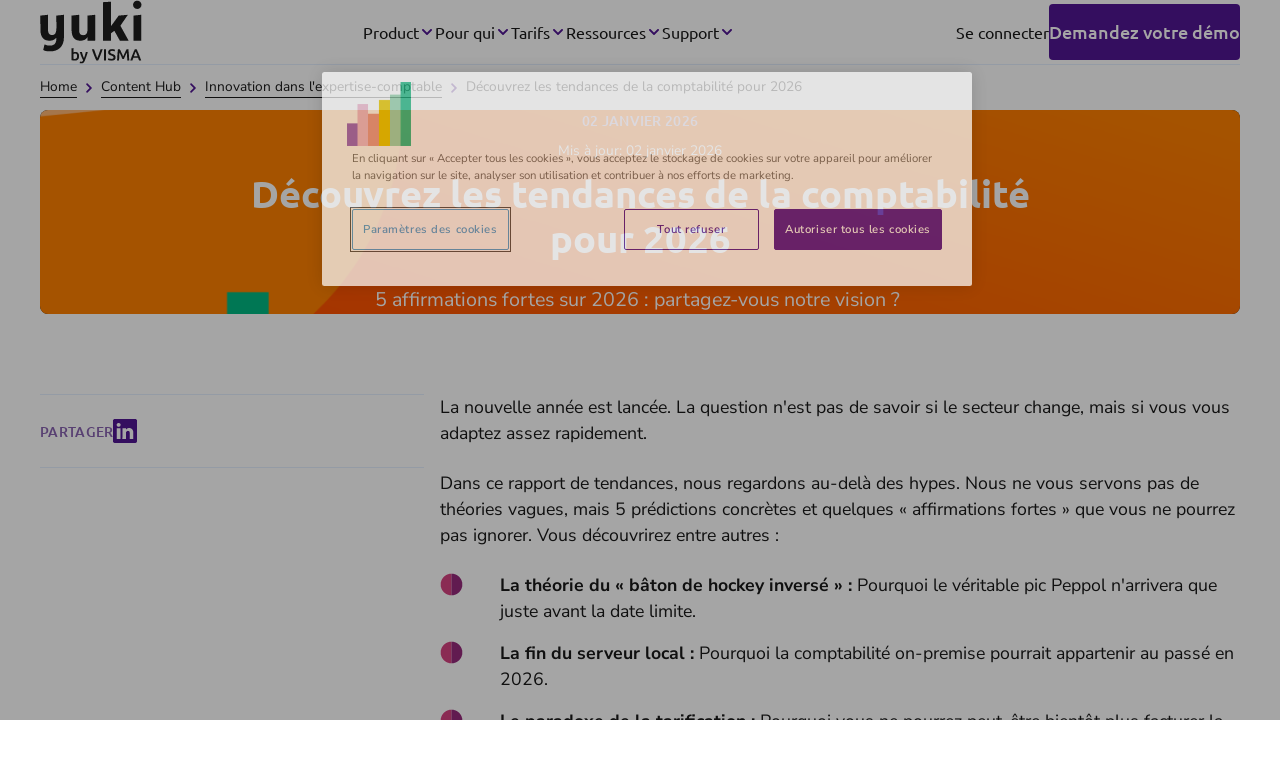

--- FILE ---
content_type: text/html; charset=utf-8
request_url: https://www.yukisoftware.com/be-fr/content-hub/tendances-en-comptabilite/
body_size: 39894
content:



<!DOCTYPE html>
<html lang="fr-BE" data-basepath="be-fr">
  <head>
    <script>
      window.dataLayer = window.dataLayer || [];
      window.dataLayer.push({
        originalLocation:
          document.location.protocol + '//' + document.location.hostname + document.location.pathname + document.location.search
      });
    </script>
    <!-- Google Tag Manager -->
    <script>(function(w,d,s,l,i){w[l]=w[l]||[];w[l].push({'gtm.start':
      new Date().getTime(),event:'gtm.js'});var f=d.getElementsByTagName(s)[0],
      j=d.createElement(s),dl=l!='dataLayer'?'&l='+l:'';j.async=true;j.src=
      'https://www.googletagmanager.com/gtm.js?id='+i+dl;f.parentNode.insertBefore(j,f);
      })(window,document,'script','dataLayer','GTM-MS4WNVJ');
    </script>
    <!-- End Google Tag Manager -->
    <!-- Start VWO Async SmartCode -->
    <link rel="preconnect" href="https://dev.visualwebsiteoptimizer.com" />
    <script type='text/javascript' id='vwoCode'>
    window._vwo_code || (function() {
    var account_id=795004,
    version=2.1,
    settings_tolerance=2000,
    hide_element='body',
    hide_element_style = 'opacity:0 !important;filter:alpha(opacity=0) !important;background:none !important;transition:none !important;',
    /* DO NOT EDIT BELOW THIS LINE */
    f=false,w=window,d=document,v=d.querySelector('#vwoCode'),cK='_vwo_'+account_id+'_settings',cc={};try{var c=JSON.parse(localStorage.getItem('_vwo_'+account_id+'_config'));cc=c&&typeof c==='object'?c:{}}catch(e){}var stT=cc.stT==='session'?w.sessionStorage:w.localStorage;code={use_existing_jquery:function(){return typeof use_existing_jquery!=='undefined'?use_existing_jquery:undefined},library_tolerance:function(){return typeof library_tolerance!=='undefined'?library_tolerance:undefined},settings_tolerance:function(){return cc.sT||settings_tolerance},hide_element_style:function(){return'{'+(cc.hES||hide_element_style)+'}'},hide_element:function(){if(performance.getEntriesByName('first-contentful-paint')[0]){return''}return typeof cc.hE==='string'?cc.hE:hide_element},getVersion:function(){return version},finish:function(e){if(!f){f=true;var t=d.getElementById('_vis_opt_path_hides');if(t)t.parentNode.removeChild(t);if(e)(new Image).src='https://dev.visualwebsiteoptimizer.com/ee.gif?a='+account_id+e}},finished:function(){return f},addScript:function(e){var t=d.createElement('script');t.type='text/javascript';if(e.src){t.src=e.src}else{t.text=e.text}d.getElementsByTagName('head')[0].appendChild(t)},load:function(e,t){var i=this.getSettings(),n=d.createElement('script'),r=this;t=t||{};if(i){n.textContent=i;d.getElementsByTagName('head')[0].appendChild(n);if(!w.VWO||VWO.caE){stT.removeItem(cK);r.load(e)}}else{var o=new XMLHttpRequest;o.open('GET',e,true);o.withCredentials=!t.dSC;o.responseType=t.responseType||'text';o.onload=function(){if(t.onloadCb){return t.onloadCb(o,e)}if(o.status===200||o.status===304){_vwo_code.addScript({text:o.responseText})}else{_vwo_code.finish('&e=loading_failure:'+e)}};o.onerror=function(){if(t.onerrorCb){return t.onerrorCb(e)}_vwo_code.finish('&e=loading_failure:'+e)};o.send()}},getSettings:function(){try{var e=stT.getItem(cK);if(!e){return}e=JSON.parse(e);if(Date.now()>e.e){stT.removeItem(cK);return}return e.s}catch(e){return}},init:function(){if(d.URL.indexOf('__vwo_disable__')>-1)return;var e=this.settings_tolerance();w._vwo_settings_timer=setTimeout(function(){_vwo_code.finish();stT.removeItem(cK)},e);var t;if(this.hide_element()!=='body'){t=d.createElement('style');var i=this.hide_element(),n=i?i+this.hide_element_style():'',r=d.getElementsByTagName('head')[0];t.setAttribute('id','_vis_opt_path_hides');v&&t.setAttribute('nonce',v.nonce);t.setAttribute('type','text/css');if(t.styleSheet)t.styleSheet.cssText=n;else t.appendChild(d.createTextNode(n));r.appendChild(t)}else{t=d.getElementsByTagName('head')[0];var n=d.createElement('div');n.style.cssText='z-index: 2147483647 !important;position: fixed !important;left: 0 !important;top: 0 !important;width: 100% !important;height: 100% !important;background: white !important;';n.setAttribute('id','_vis_opt_path_hides');n.classList.add('_vis_hide_layer');t.parentNode.insertBefore(n,t.nextSibling)}var o=window._vis_opt_url||d.URL,s='https://dev.visualwebsiteoptimizer.com/j.php?a='+account_id+'&u='+encodeURIComponent(o)+'&vn='+version;if(w.location.search.indexOf('_vwo_xhr')!==-1){this.addScript({src:s})}else{this.load(s+'&x=true')}}};w._vwo_code=code;code.init();})();
    </script>
    <!-- End VWO Async SmartCode -->
    
      <script>
        var hsscript = document.createElement("script");
        hsscript.id = "wphs";
        hsscript.src = "https://cdn.jsdelivr.net/npm/hockeystack@latest/hockeystack.min.js";
        hsscript.async = 1;
        hsscript.dataset.apikey = "648547ffe0e767116d150391813ef5";
        hsscript.dataset.cookieless = 1;
        hsscript.dataset.autoIdentify = 1;
        document.getElementsByTagName('head')[0].append(hsscript);
      </script>
    
    <meta charset="utf-8" />
    <meta name="viewport" content="width=device-width, initial-scale=1.0" />
    <meta http-equiv="X-UA-Compatible" content="IE=edge" />

    <meta name="facebook-domain-verification" content="bp101vf7914hjhatuyjj6hsl5xniiv" />

    <!--
      Developed by Vidda Digital BV 2023
      http://www.viddadigital.com
    -->

    <!-- Anti-flicker snippet (recommended) -->
    <title>Tendances de la comptabilit&#xE9; 2026</title>
    <link rel="alternate" hreflang="fr-BE" href="https://www.yukisoftware.com/be-fr/content-hub/tendances-en-comptabilite/" />
    <link rel="alternate" hreflang="nl-be" href="https://www.yukisoftware.com/be-nl/content-hub/accountancytrends/" />


        <meta property="focuskw" content="Tendances de la comptabilité 2026" />
        <meta name="description" content="Curieux de découvrir les tendances de la comptabilité pour 2026 ? Dans ce rapport, vous découvrirez les 5 développements les plus importants de 2026.">
        <meta property="linkdex" content="49" />
        <link rel="canonical" href="https://www.yukisoftware.com/be-fr/content-hub/tendances-en-comptabilite/" />
        <meta property="og:title" content="Tendances de la comptabilité 2026" />
        <meta property="og:url" content="https://www.yukisoftware.com/be-fr/content-hub/tendances-en-comptabilite/" />

  <script>
    var wp = {"url":"https://www.yukisoftware.com","api":"https://www.yukisoftware.com/be-fr/wp-json","language":"be-fr","is_user_logged_in":false,"nonce":"1234567890","store":{}};
  </script>
<script defer="defer" src="/npm.swiper.min.js?e2fd5139f1c4d5d4bc28"></script><script defer="defer" src="/npm.axios.min.js?e2fd5139f1c4d5d4bc28"></script><script defer="defer" src="/npm.luxon.min.js?e2fd5139f1c4d5d4bc28"></script><script defer="defer" src="/npm.react-bootstrap.min.js?e2fd5139f1c4d5d4bc28"></script><script defer="defer" src="/npm.i18next.min.js?e2fd5139f1c4d5d4bc28"></script><script defer="defer" src="/npm.react-router.min.js?e2fd5139f1c4d5d4bc28"></script><script defer="defer" src="/npm.react-dom.min.js?e2fd5139f1c4d5d4bc28"></script><script defer="defer" src="/npm.plyr-react.min.js?e2fd5139f1c4d5d4bc28"></script><script defer="defer" src="/npm.immutable.min.js?e2fd5139f1c4d5d4bc28"></script><script defer="defer" src="/npm.history.min.js?e2fd5139f1c4d5d4bc28"></script><script defer="defer" src="/npm.dom7.min.js?e2fd5139f1c4d5d4bc28"></script><script defer="defer" src="/npm.regenerator-runtime.min.js?e2fd5139f1c4d5d4bc28"></script><script defer="defer" src="/npm.lottiefiles.min.js?e2fd5139f1c4d5d4bc28"></script><script defer="defer" src="/spa.min.js?e2fd5139f1c4d5d4bc28"></script><link href="/spa.min.css?e2fd5139f1c4d5d4bc28" rel="stylesheet">    
    <script>var sitename = "vismayuki/vismayuki/website"</script>
    
    <link rel="apple-touch-icon" sizes="180x180" href="/apple-touch-icon.png?v=2">
    <link rel="icon" type="image/png" sizes="32x32" href="/favicon-32x32.png?v=2">
    <link rel="icon" type="image/png" sizes="16x16" href="/favicon-16x16.png?v=2">
    <link rel="manifest" href="/site.webmanifest">
    <meta name="apple-mobile-web-app-title" content="Yuki">
    <meta name="application-name" content="Yuki">
    <meta name="msapplication-TileColor" content="#ffffff">
    <meta name="theme-color" content="#ffffff">

    <!-- Start of Trustpilot domain verification -->
    <meta name="trustpilot-one-time-domain-verification-id" content="f4c213ec-b96b-44b4-9ca8-6ab4ba43396a"/> 
    <!-- End of Trustpilot domain verification -->
    
      <script type="application/ld+json">
        {"@context":"https://schema.org","@type":"Article","about":[{"@type":"Thing","@id":"https://www.yukisoftware.com/be-fr/content-hub/?resource_category=Automatisation &amp; IA&group=Innovation dans l'expertise-comptable","name":"Automatisation &amp; IA"},{"@type":"Thing","@id":"https://www.yukisoftware.com/be-fr/content-hub/?resource_category=Comptabilité durable&group=Durabilité dans l'expertise-comptable","name":"Comptabilité durable"},{"@type":"Thing","@id":"https://www.yukisoftware.com/be-fr/content-hub/?resource_category=Cybersécurité&group=Innovation dans l'expertise-comptable","name":"Cybersécurité"},{"@type":"Thing","@id":"https://www.yukisoftware.com/be-fr/content-hub/?resource_category=Digitalisation&group=Innovation dans l'expertise-comptable","name":"Digitalisation"},{"@type":"Thing","@id":"https://www.yukisoftware.com/be-fr/content-hub/?resource_category=Évolutions&group=Facturation électronique Peppol","name":"Évolutions"}],"@id":"https://www.yukisoftware.com/be-fr/content-hub/tendances-en-comptabilite/#article","mainEntityOfPage":"https://www.yukisoftware.com/be-fr/content-hub/tendances-en-comptabilite/","headline":"Découvrez les tendances de la comptabilité pour 2026","name":"Découvrez les tendances de la comptabilité pour 2026","description":"5 affirmations fortes sur 2026 : partagez-vous notre vision ? ","datePublished":"2026-01-02T10:27:50+00:00","dateModified":"2026-01-02T10:27:53+00:00","author":[],"url":"https://www.yukisoftware.com/be-fr/content-hub/tendances-en-comptabilite/","isPartOf":{"@type":"Blog","@id":"#blog","name":"Resources","publisher":{"@type":"Organization","@id":"https://www.yukisoftware.com/#organization","name":"Yuki Software"}},"publisher":{"@type":"Organization","@id":"https://www.yukisoftware.com/#organization","name":"Yuki Software","logo":{"@type":"ImageObject","@id":"https://www.yukisoftware.com/images/spa/logo--header.svg","url":"https://www.yukisoftware.com/images/spa/logo--header.svg","width":80,"height":50}},"image":{"@type":"ImageObject","@id":"https://www.yukisoftware.com/be-fr/uploads/sites/4/2022/12/Visma-yuki_Website_header_2880x960-09.png","url":"https://www.yukisoftware.com/be-fr/uploads/sites/4/2022/12/Visma-yuki_Website_header_2880x960-09.png"}}
    </script>
  </head>

  <body>
    <!-- Google Tag Manager (noscript) -->
    <noscript><iframe src="https://www.googletagmanager.com/ns.html?id=GTM-MS4WNVJ" height="0" width="0"
        style="display:none;visibility:hidden"></iframe></noscript>
    <!-- End Google Tag Manager (noscript) -->

    <input name="__RequestVerificationToken" type="hidden" value="CfDJ8BzPkC2q8vJKqGdN_SaQ1l4bn9-M_67OBzLI1Gcp7zGg4wMeAgWr9MJuiWEDNz5UkUWfPMYE6F-ByR45KclcU7ibNPgv2_jZ_5iPLdwk-tcjMuofsR1nA8zfQ18QxvuM44RrFerNoRI2mWWTONj_Kpg" />

<div aria-hidden="true" class="sr-text" style="font-family: 'Nunito Sans'; font-weight: 400;">&nbsp;</div>
<div aria-hidden="true" class="sr-text" style="font-family: 'Ubuntu'; font-weight: 400;">&nbsp;</div>
<div aria-hidden="true" class="sr-text" style="font-family: 'Ubuntu'; font-weight: 500;">&nbsp;</div>
<div aria-hidden="true" class="sr-text" style="font-family: 'Ubuntu'; font-weight: 700;">&nbsp;</div>


    
  <div class="root" id="rootSSR"><a href="#a11y-main" class="sr-text">Aller au contenu</a><a href="#a11y-footer" class="sr-text">Passer au pied de page</a><header id="a11y-header" class="siteheader sh sh--desktop"><div class="sh__inner"><nav class="sh__nav nav--header" aria-label="Principale"><a title="aller à la page d'accueil" class="sh__logo" href="/be-fr/"><span class="sr-text">aller à la page d'accueil</span><img class="sh__logo-image no-lazyload" alt="Logo The Yuki Company" width="80" height="40" src="/images/spa/logo--header.svg"></a><ul class="nav__list nav__list--main"><li id="nav-item-product" class="nav__item nav__item--dropdown"><button id="nav-link-product" class="nav__clickable nav__button " aria-expanded="false" aria-haspopup="true" aria-controls="a11y-nav-dropdown-product" title="Product"><span class="button__label">Product</span><svg class="" width="16" height="16" aria-hidden="true"><use xlink:href="#icon--chevron-down"></use></svg></button><div id="a11y-nav-dropdown-product" hidden="" class="nav__dropdown nav__dropdown--cta-left nav__dropdown--two-columns"><div class="nav__dropdown-inner"><aside class="nav__cta"><p class="nav__cta-label label--m">Product</p><p class="nav__cta-title title--l">La plateforme Yuki</p><div class="nav__cta-text text--styled"><p>À la recherche d'un logiciel de comptabilité en ligne qui vous permet de travailler de manière plus efficace, plus précise et plus intuitive? Alors, le logiciel de comptabilité de Yuki est définitivement pour vous !</p></div><div class="nav__cta-action"><a class="button button--primary" href="/be-fr/platforme-comptable/"><span class="button__label">Découvrez la plateforme yuki</span></a></div></aside><div class="nav__sub-wrapper"><p class="nav__sub-label label--m">Fonctionnalités</p><ul class="nav__sub-list"><li id="nav-item-moniteur-dautomatisation" class="nav__sub-item"><a id="nav-link-moniteur-dautomatisation" class="nav__sub-link link--chevroned" href="/be-fr/moniteur-dautomatisation/"><svg class="link__icon" width="16" height="16" aria-hidden="true"><use xlink:href="#icon--chevron-right"></use></svg><span class="link__label">Moniteur d'automatisation</span></a></li><li id="nav-item-la-communication-efficace" class="nav__sub-item"><a id="nav-link-la-communication-efficace" class="nav__sub-link link--chevroned" href="/be-fr/la-communication-efficace/"><svg class="link__icon" width="16" height="16" aria-hidden="true"><use xlink:href="#icon--chevron-right"></use></svg><span class="link__label">La communication efficace</span></a></li><li id="nav-item-le-moniteur-de-qualit" class="nav__sub-item"><a id="nav-link-le-moniteur-de-qualit" class="nav__sub-link link--chevroned" href="/be-fr/le-moniteur-de-qualite/"><svg class="link__icon" width="16" height="16" aria-hidden="true"><use xlink:href="#icon--chevron-right"></use></svg><span class="link__label">Le moniteur de qualité</span></a></li><li id="nav-item-le-portail-back-office" class="nav__sub-item"><a id="nav-link-le-portail-back-office" class="nav__sub-link link--chevroned" href="/be-fr/le-portail-back-office/"><svg class="link__icon" width="16" height="16" aria-hidden="true"><use xlink:href="#icon--chevron-right"></use></svg><span class="link__label">Le portail back-office</span></a></li><li id="nav-item-peppol" class="nav__sub-item"><a id="nav-link-peppol" class="nav__sub-link link--chevroned" href="/be-fr/devenir-conforme-a-peppol-avec-yuki/"><svg class="link__icon" width="16" height="16" aria-hidden="true"><use xlink:href="#icon--chevron-right"></use></svg><span class="link__label">Peppol</span></a></li></ul><div class="nav__sub-action"><a class="link--primary" href="/be-fr/platforme-comptable/"><span class="link__label">Voir toutes les fonctionnalités</span></a></div></div><div class="nav__sub-wrapper"><p class="nav__sub-label label--m">Integrations</p><ul class="nav__sub-list"><li id="nav-item-silverfin" class="nav__sub-item"><a id="nav-link-silverfin" class="nav__sub-link link--chevroned" href="/be-fr/integrations/silverfin-2/"><svg class="link__icon" width="16" height="16" aria-hidden="true"><use xlink:href="#icon--chevron-right"></use></svg><span class="link__label">Silverfin</span></a></li><li id="nav-item-teamleader" class="nav__sub-item"><a id="nav-link-teamleader" class="nav__sub-link link--chevroned" href="/be-fr/integrations/teamleader-2/"><svg class="link__icon" width="16" height="16" aria-hidden="true"><use xlink:href="#icon--chevron-right"></use></svg><span class="link__label">Teamleader</span></a></li><li id="nav-item-codabox" class="nav__sub-item"><a id="nav-link-codabox" class="nav__sub-link link--chevroned" href="/be-fr/integrations/codabox/"><svg class="link__icon" width="16" height="16" aria-hidden="true"><use xlink:href="#icon--chevron-right"></use></svg><span class="link__label">Codabox</span></a></li><li id="nav-item-adminpulse" class="nav__sub-item"><a id="nav-link-adminpulse" class="nav__sub-link link--chevroned" href="/be-fr/integrations/adminpulse/"><svg class="link__icon" width="16" height="16" aria-hidden="true"><use xlink:href="#icon--chevron-right"></use></svg><span class="link__label">Adminpulse</span></a></li><li id="nav-item-deskflow" class="nav__sub-item"><a id="nav-link-deskflow" class="nav__sub-link link--chevroned" href="/be-fr/integrations/deskflow/"><svg class="link__icon" width="16" height="16" aria-hidden="true"><use xlink:href="#icon--chevron-right"></use></svg><span class="link__label">Deskflow</span></a></li></ul><div class="nav__sub-action"><a class="link--primary" href="/be-fr/integrations/"><span class="link__label">Voir tous les integrations</span></a></div></div></div></div></li><li id="nav-item-pour-qui" class="nav__item nav__item--dropdown"><button id="nav-link-pour-qui" class="nav__clickable nav__button " aria-expanded="false" aria-haspopup="true" aria-controls="a11y-nav-dropdown-pour-qui" title="Pour qui"><span class="button__label">Pour qui</span><svg class="" width="16" height="16" aria-hidden="true"><use xlink:href="#icon--chevron-down"></use></svg></button><div id="a11y-nav-dropdown-pour-qui" hidden="" class="nav__dropdown nav__dropdown--cta-right nav__dropdown--one-column"><div class="nav__dropdown-inner"><aside class="nav__cta"><p class="nav__cta-label label--m">En savoir plus sur Yuki</p><p class="nav__cta-title title--l">A propos de nous</p><div class="nav__cta-text text--styled"><p>Notre mission ? Rendre votre comptabilité plus intelligente, plus simple et plus amusante grâce à un logiciel hautement automatisé.</p></div><div class="nav__cta-action"><a class="link--primary" href="/be-fr/a-propos-de-nous/"><span class="link__label">En savoir plus sur Yuki</span></a></div></aside><div class="nav__sub-wrapper"><p class="nav__sub-label label--m">Pour qui</p><ul class="nav__sub-list"><li id="nav-item-yuki-pour-les-comptables" class="nav__sub-item"><a id="nav-link-yuki-pour-les-comptables" class="nav__sub-link link--arrowed" href="/be-fr/cabinets-comptables/"><svg class="link__icon" width="24" height="24" aria-hidden="true"><use xlink:href="#icon--arrow-right"></use></svg><span class="link__label">Yuki pour les comptables</span></a><span class="nav__sub-description">Êtes-vous prêt pour l'avenir ?</span></li><li id="nav-item-yuki-pour-les-entrepreneurs" class="nav__sub-item"><a id="nav-link-yuki-pour-les-entrepreneurs" class="nav__sub-link link--arrowed" href="/be-fr/entreprises/pme/"><svg class="link__icon" width="24" height="24" aria-hidden="true"><use xlink:href="#icon--arrow-right"></use></svg><span class="link__label">Yuki pour les entrepreneurs </span></a><span class="nav__sub-description">Prêts à simplifier votre gestion administrative ?</span></li><li id="nav-item-yuki-pour-les-responsables-financiers" class="nav__sub-item"><a id="nav-link-yuki-pour-les-responsables-financiers" class="nav__sub-link link--arrowed" href="/be-fr/entreprises/pme-avec-comptable-interne/"><svg class="link__icon" width="24" height="24" aria-hidden="true"><use xlink:href="#icon--arrow-right"></use></svg><span class="link__label">Yuki pour les responsables financiers</span></a><span class="nav__sub-description">Prêts à gérer une comptabilité complète en interne ?</span></li></ul></div></div></div></li><li id="nav-item-tarifs" class="nav__item nav__item--dropdown"><button id="nav-link-tarifs" class="nav__clickable nav__button " aria-expanded="false" aria-haspopup="true" aria-controls="a11y-nav-dropdown-tarifs" title="Tarifs"><span class="button__label">Tarifs</span><svg class="" width="16" height="16" aria-hidden="true"><use xlink:href="#icon--chevron-down"></use></svg></button><div id="a11y-nav-dropdown-tarifs" hidden="" class="nav__dropdown nav__dropdown--cta-right nav__dropdown--one-column"><div class="nav__dropdown-inner"><aside class="nav__cta"><p class="nav__cta-label label--m">Demo</p><p class="nav__cta-title title--l">Intéressé par une démo</p><div class="nav__cta-text text--styled"><p>Changer de logiciel de comptabilité sur un coup de tête ? Personne ne le fait, n'est-ce pas ? Grâce à une démo personnalisée, nous sommes impatients de vous montrer ce que Yuki peut faire pour vous.</p></div><div class="nav__cta-action"><a class="button button--primary" href="/be-fr/demo/"><span class="button__label">Demandez votre démo</span></a></div></aside><div class="nav__sub-wrapper"><p class="nav__sub-label label--m">Tarifs</p><ul class="nav__sub-list"><li id="nav-item-prix-pour-les-fiduciaires" class="nav__sub-item"><a id="nav-link-prix-pour-les-fiduciaires" class="nav__sub-link link--arrowed" href="/be-fr/cabinets-comptables/tarifs-cabinets-comptables/"><svg class="link__icon" width="24" height="24" aria-hidden="true"><use xlink:href="#icon--arrow-right"></use></svg><span class="link__label">Prix pour les fiduciaires</span></a><span class="nav__sub-description">Découvrez quel abonnement vous convient le mieux</span></li><li id="nav-item-prix-pour-les-pme-avec-un-comptable-externe" class="nav__sub-item"><a id="nav-link-prix-pour-les-pme-avec-un-comptable-externe" class="nav__sub-link link--arrowed" href="/be-fr/entreprises/pme/tarifs-pme/"><svg class="link__icon" width="24" height="24" aria-hidden="true"><use xlink:href="#icon--arrow-right"></use></svg><span class="link__label">Prix pour les PME avec un comptable externe</span></a><span class="nav__sub-description">Découvrez quel abonnement vous convient le mieux</span></li><li id="nav-item-prix-pour-pme-avec-une-comptabilit-interne" class="nav__sub-item"><a id="nav-link-prix-pour-pme-avec-une-comptabilit-interne" class="nav__sub-link link--arrowed" href="/be-fr/entreprises/pme-avec-comptable-interne/tarifs/"><svg class="link__icon" width="24" height="24" aria-hidden="true"><use xlink:href="#icon--arrow-right"></use></svg><span class="link__label">Prix pour PME avec une comptabilité interne</span></a><span class="nav__sub-description">Découvrez quel abonnement vous convient le mieux</span></li></ul></div></div></div></li><li id="nav-item-ressources" class="nav__item nav__item--dropdown"><button id="nav-link-ressources" class="nav__clickable nav__button " aria-expanded="false" aria-haspopup="true" aria-controls="a11y-nav-dropdown-ressources" title="Ressources"><span class="button__label">Ressources</span><svg class="" width="16" height="16" aria-hidden="true"><use xlink:href="#icon--chevron-down"></use></svg></button><div id="a11y-nav-dropdown-ressources" hidden="" class="nav__dropdown nav__dropdown--cta-right nav__dropdown--one-column"><div class="nav__dropdown-inner"><aside class="nav__cta"><p class="nav__cta-label label--m">Demo</p><p class="nav__cta-title title--l">Intéressé par une démo</p><div class="nav__cta-text text--styled"><p>Changer de logiciel de comptabilité sans réfléchir? Personne ne fait ça, n'est-ce pas? Lors d'une démo personnalisée, nous serons ravis de vous montrer ce que Yuki peut faire pour vous.</p></div><div class="nav__cta-action"><a class="button button--primary" href="/be-fr/demo/"><span class="button__label">Demandez votre démo</span></a></div></aside><div class="nav__sub-wrapper"><p class="nav__sub-label label--m">Ressources</p><ul class="nav__sub-list"><li id="nav-item-content-hub" class="nav__sub-item"><a id="nav-link-content-hub" class="nav__sub-link link--arrowed" href="/be-fr/content-hub/"><svg class="link__icon" width="24" height="24" aria-hidden="true"><use xlink:href="#icon--arrow-right"></use></svg><span class="link__label">Content hub</span></a><span class="nav__sub-description">Lisez tous nos conseils, astuces et blogs</span></li><li id="nav-item-partner-locator" class="nav__sub-item"><a id="nav-link-partner-locator" class="nav__sub-link link--arrowed" href="/be-fr/partners/"><svg class="link__icon" width="24" height="24" aria-hidden="true"><use xlink:href="#icon--arrow-right"></use></svg><span class="link__label">Partner locator</span></a><span class="nav__sub-description">Trouvez un comptable Yuki près de chez vous</span></li><li id="nav-item-cas-client" class="nav__sub-item"><a id="nav-link-cas-client" class="nav__sub-link link--arrowed" href="/be-fr/content-hub/?searchQuery=&amp;resource_type=Case&amp;page_size=12&amp;page=0"><svg class="link__icon" width="24" height="24" aria-hidden="true"><use xlink:href="#icon--arrow-right"></use></svg><span class="link__label">Cas client</span></a><span class="nav__sub-description">Laissez-vous inspirer par les success stories de nos partenaires</span></li></ul></div></div></div></li><li id="nav-item-support" class="nav__item nav__item--dropdown"><button id="nav-link-support" class="nav__clickable nav__button " aria-expanded="false" aria-haspopup="true" aria-controls="a11y-nav-dropdown-support" title="Support"><span class="button__label">Support</span><svg class="" width="16" height="16" aria-hidden="true"><use xlink:href="#icon--chevron-down"></use></svg></button><div id="a11y-nav-dropdown-support" hidden="" class="nav__dropdown nav__dropdown--cta-right nav__dropdown--one-column"><div class="nav__dropdown-inner"><aside class="nav__cta"><p class="nav__cta-label label--m">Contact</p><p class="nav__cta-title title--l">Contactez-nous</p><div class="nav__cta-text text--styled"><p>Vous avez une question ou vous souhaitez en savoir plus ? N'hésitez pas à nous contacter.</p></div><div class="nav__cta-action"><a class="button button--primary" href="/be-fr/contact/"><span class="button__label">Contactez-nous</span></a></div></aside><div class="nav__sub-wrapper"><p class="nav__sub-label label--m">Support</p><ul class="nav__sub-list"><li id="nav-item-page-de-support" class="nav__sub-item"><a id="nav-link-page-de-support" class="nav__sub-link link--arrowed" href="/be-fr/support/"><svg class="link__icon" width="24" height="24" aria-hidden="true"><use xlink:href="#icon--arrow-right"></use></svg><span class="link__label">Page de support</span></a><span class="nav__sub-description">Votre guide pour les questions et les problèmes</span></li><li id="nav-item-service" class="nav__sub-item"><a id="nav-link-service" class="nav__sub-link link--arrowed" href="/be-fr/logiciel-de-comptabilite-avec-un-accompagnement-adapte-a-votre-cabinet/"><svg class="link__icon" width="24" height="24" aria-hidden="true"><use xlink:href="#icon--arrow-right"></use></svg><span class="link__label">Service</span></a><span class="nav__sub-description">Logiciel de comptabilité avec un accompagnement adapté à votre cabinet. Zoom sur le service de Yuki.</span></li><li id="nav-item-onboarding" class="nav__sub-item"><a id="nav-link-onboarding" class="nav__sub-link link--arrowed" href="/be-fr/lonboarding-de-yuki-via-le-customer-success/"><svg class="link__icon" width="24" height="24" aria-hidden="true"><use xlink:href="#icon--arrow-right"></use></svg><span class="link__label">Onboarding</span></a><span class="nav__sub-description">Un partenariat de A à Z: L'onboarding de Yuki via le Customer Success</span></li></ul></div></div></div></li></ul><ul class="nav__list nav__list--actions"><li id="nav-item-se-connecter" class="nav__item"><a id="nav-link-se-connecter" class="nav__clickable nav__link" target="_blank" rel="noopener noreferrer" href="https://www.yukiworks.be/docs/Login.aspx?Central=1&amp;Language=fr">Se connecter</a></li><li id="nav-item-demandez-votre-dmo" class="nav__item nav__item--button"><a class="button button--primary button--block" href="/be-fr/demo/"><span class="button__label">Demandez votre démo</span></a></li></ul></nav></div></header><main id="a11y-main" class="main main--resource"><article class="page"><nav class="breadcrumb" aria-label="Broodkruimels"><div class="breadcrumb__inner ls-container--l ls-gutter"><ol class="breadcrumb__list text--xs"><li class="breadcrumb__item"><a class="breadcrumb__link" href="/be-fr">Home</a><svg class="breadcrumb__icon" width="16" height="16" aria-hidden="true"><use xlink:href="#icon--chevron-right"></use></svg></li><li class="breadcrumb__item"><a class="breadcrumb__link" href="/be-fr/content-hub/">Content Hub</a><svg class="breadcrumb__icon" width="16" height="16" aria-hidden="true"><use xlink:href="#icon--chevron-right"></use></svg></li><li class="breadcrumb__item"><a class="breadcrumb__link" href="/nl-nl/content-hub/?group=Innovation dans l'expertise-comptable">Innovation dans l'expertise-comptable</a><svg class="breadcrumb__icon" width="16" height="16" aria-hidden="true"><use xlink:href="#icon--chevron-right"></use></svg></li><li class="breadcrumb__item"><a class="breadcrumb__link" href="/be-fr/content-hub/tendances-en-comptabilite/" aria-current="page">Découvrez les tendances de la comptabilité pour 2026</a></li></ol></div></nav><header class="pageheader ph ls-container--xl ph--image-fullscreen ph--dark block--bg-dark"><div class="ph__outer"><div class="ph__visual fit-object"><picture><img class="ph__image no-lazyload" alt="" width="1840" height="600" src="data:image/svg+xml;utf8, <svg xmlns='http://www.w3.org/2000/svg' width='1840' height='600' viewBox='0 0 1840 600'><rect width='1840' height='600' x='0' y='0' fill='none'/> </svg>"></picture></div><div class="ph__inner ls-container--s ls-gutter"><div class="ph__text"><div class="reverse-order"><h1 class="ph__title title--xl">Découvrez les tendances de la comptabilité pour 2026</h1><div><p class="ph__label label--m"><time datetime="2026-01-02">02 janvier 2026</time></p><p class="ph__updatelabel text--xs">Mis à jour: <time datetime="2026-01-02">02 janvier 2026</time></p></div></div><p class="ph__intro text--l">5 affirmations fortes sur 2026 : partagez-vous notre vision ?&nbsp;</p></div></div></div></header><div class="page__content"><div class="contenthub"><div class="contenthub__inner ls-container--m ls-gutter"><div class="contenthub__layout"><aside class="contenthub__sidebar ls-first-item ls-spacing--blocks"><div class="contenthub__share sharelinks"><p class="sharelinks__title label--m">Partager</p><ul class="sharelinks__list"><li class="sharelinks__item"><a class="sharelinks__link" aria-label="Partager sur LinkedIn" target="_blank" rel="noopener noreferrer" href="https://www.linkedin.com/shareArticle?mini=true&amp;url=https%253A%252F%252Fwww.yukisoftware.com%252Fbe-fr%252Fcontent-hub%252Ftendances-en-comptabilite%252F%253FuseSSR%253Dfalse"><svg class="sharelinks__icon" width="24" height="24" aria-hidden="true"><use xlink:href="#icon--linkedin"></use></svg></a></li></ul></div></aside><div class="contenthub__content ls-second-item"><section class="block block--text ls-spacing--blocks inview"><div class="block__inner ls-container--s ls-gutter"><div class="block__content"><div class="block__text text--styled">
<p>La nouvelle année est lancée. La question n'est pas de savoir si le secteur change, mais si vous vous adaptez assez rapidement.</p>

<p>Dans ce rapport de tendances, nous regardons au-delà des hypes. Nous ne vous servons pas de théories vagues, mais 5 prédictions concrètes et quelques « affirmations fortes » que vous ne pourrez pas ignorer. Vous découvrirez entre autres :</p>

<ul>
<li><strong>La théorie du « bâton de hockey inversé » :</strong> Pourquoi le véritable pic Peppol n'arrivera que juste avant la date limite.</li>



<li><strong>La fin du serveur local :</strong> Pourquoi la comptabilité on-premise pourrait appartenir au passé en 2026.</li>



<li><strong>Le paradoxe de la tarification :</strong> Pourquoi vous ne pourrez peut-être bientôt plus facturer la comptabilité traditionnelle et comment la tarification basée sur la valeur peut offrir une solution.</li>



<li><strong>L'IA comme partenaire de processus :</strong> Pourquoi 2026 sera l'année où l'IA rendra enfin visible là où l'humain est irremplaçable : interprétation, direction, nuance, confiance.</li>
</ul>

<p>Souhaitez-vous être entièrement à jour sur ce qui se passe et se trame dans le secteur ? Téléchargez l'e-book et… laissez-vous informer et inspirer !</p>
</div></div></div></section><section class="block block--cta-legacy ls-spacing--blocks cta--image cta--fw ls-container--xl ls-gutter cta--dark block--bg-dark"><div class="block__inner"><div class="block__layout"><div class="block__content"><footer class="block__footer ls-clickables--centered"><div class="block__action ls-clickable"><a class="button button--primary" target="_blank" rel="noopener noreferrer" href="https://vismayuki-vismayuki-website-p02.s3.eu-central-1.amazonaws.com/uploads/sites/4/2026/01/Rapport-de-tendances-comptabilite-2026.pdf?utm_source=website&amp;utm_medium=button&amp;utm_campaign=trendrapport-2026-befr"><span class="button__label">Téléchargez l'e-book</span></a></div></footer></div><div class="block__visual"><picture><img class="block__image lazyloaded" alt="" width="500" height="500" src="data:image/svg+xml;utf8, <svg xmlns='http://www.w3.org/2000/svg' width='500' height='500' viewBox='0 0 500 500'><rect width='500' height='500' x='0' y='0' fill='none'/> </svg>"></picture></div></div></div></section></div></div></div></div></div></article></main><footer class="footer bg" id="a11y-footer"><nav class="footer__inner footer__nav nav--footer" aria-label="Quicklinks"><div class="footer__section footer__section--primary text--s"><div class="footer__section-inner ls-container ls-gutter"><div class="footer__brand footer__brand--yuki"><a class="footer__logo" title="aller à la page d'accueil" href="/be-fr/"><span class="sr-text">aller à la page d'accueil</span><img src="data:image/svg+xml;utf8, <svg xmlns='http://www.w3.org/2000/svg' width='176' height='88' viewBox='0 0 176 88'><rect width='176' height='88' x='0' y='0' fill='none'/> </svg>" width="176" height="88" alt="Logo of Yuki"></a></div><ul class="nav__cols"><li class="nav__col"><p class="nav__title">Yuki</p><ul class="nav__list"><li class="nav__item"><a class="nav__link link--underline-hover" href="/be-fr/a-propos-de-nous/">À propos de Yuki</a></li><li class="nav__item"><a class="nav__link link--underline-hover" target="_blank" rel="noopener noreferrer" href="https://jobs.yukisoftware.com/pages/visma-yuki-belgium">Travaille à Yuki</a></li><li class="nav__item"><a class="nav__link link--underline-hover" href="/be-fr/nouvelles/">Nouvelles</a></li><li class="nav__item"><a class="nav__link link--underline-hover" href="/be-fr/partners/">Partner Locator</a></li><li class="nav__item"><a class="nav__link link--underline-hover" href="/be-fr/integrations/">Integrations</a></li><li class="nav__item"><a class="nav__link link--underline-hover" href="/be-fr/peppol-plus-quune-obligation/">Peppol</a></li><li class="nav__item"><a class="nav__link link--underline-hover" target="_blank" rel="noopener noreferrer" href="https://documenter.getpostman.com/view/12207912/UVCBB51L">Documentation API</a></li><li class="nav__item"><a class="nav__link link--underline-hover" href="/be-fr/demo/">Demo</a></li><li class="nav__item"><a class="nav__link link--underline-hover" href="/be-fr/contact/">Contact</a></li><li class="nav__item"><a class="nav__link link--underline-hover" href="/be-fr/support/">Support</a></li><li class="nav__item"><a class="nav__link link--underline-hover" href="/be-fr/trust-center/">Trust center</a></li><li class="nav__item"><a class="nav__link link--underline-hover" target="_blank" rel="noopener noreferrer" href="https://www.yukiworks.be/docs/Login.aspx?Central=1&amp;Language=fr">Log in</a></li></ul></li></ul></div></div><section class="footer__section footer__section--secondary text--xs"><div class="footer__section-inner ls-container ls-gutter"><div class="footer__lang-switch"><fieldset class="lang-switch"><legend class="sr-text">Change de langue</legend><button class="lang-switch__toggle" aria-expanded="false" aria-controls="a11y-lang-switch" lang="fr-BE" aria-label="Langue courante: BE | Français"><svg class="" width="24" height="24" aria-hidden="true"><use xlink:href="#icon--flag-be"></use></svg><span>BE | Français</span><svg class="lang-switch__chevron" width="16" height="16" aria-hidden="true"><use xlink:href="#icon--chevron-down"></use></svg></button><ol id="a11y-lang-switch" hidden="" class="lang-switch__sub"><li class="lang-switch__item" lang="nl-NL" aria-current="false"><a class="lang-switch__link" target="_self" rel="noopener noreferrer" href="https://www.yukisoftware.com/nl-nl/"><svg class="" width="24" height="24" aria-hidden="true"><use xlink:href="#icon--flag-nl"></use></svg>NL | Nederlands<div></div></a></li><li class="lang-switch__item" lang="nl-BE" aria-current="false"><a class="lang-switch__link" target="_self" rel="noopener noreferrer" href="https://www.yukisoftware.com/be-nl/"><svg class="" width="24" height="24" aria-hidden="true"><use xlink:href="#icon--flag-be"></use></svg>BE | Nederlands<div></div></a></li><li class="lang-switch__item" lang="fr-BE" aria-current="true"><a class="lang-switch__link" target="_self" rel="noopener noreferrer" href="https://www.yukisoftware.com/be-fr/"><svg class="" width="24" height="24" aria-hidden="true"><use xlink:href="#icon--flag-be"></use></svg>BE | Français<div></div></a></li><li class="lang-switch__item" lang="es-ES" aria-current="false"><a class="lang-switch__link" target="_self" rel="noopener noreferrer" href="https://www.yukisoftware.com/es-es/"><svg class="" width="24" height="24" aria-hidden="true"><use xlink:href="#icon--flag-es"></use></svg>ES | Español<div></div></a></li><li class="lang-switch__item" lang="en-US" aria-current="false"><a class="lang-switch__link" target="_self" rel="noopener noreferrer" href="https://www.yukisoftware.com/en-es/"><svg class="" width="24" height="24" aria-hidden="true"><use xlink:href="#icon--flag-es"></use></svg>ES | English<div></div></a></li></ol></fieldset></div><ul class="nav__list"><li class="nav__item"><p>© 2026 The Yuki Company</p></li><li class="nav__item"><a class="nav__link link--underline-hover" href="/be-fr/conditions-generales/">Conditions générales</a></li><li class="nav__item"><a class="nav__link link--underline-hover" href="/be-fr/politique-de-confidentialite/">Politique de confidentialité</a></li><li class="nav__item"><a class="nav__link link--underline-hover" href="/be-fr/la-procedure-de-signalement-des-lanceurs-dalerte/">La procédure de signalement des lanceurs d’alerte</a></li><li class="nav__item"><a class="nav__link link--underline-hover" href="/be-fr/politique-en-matiere-de-cookies/">Politique en matière de cookies</a></li><li class="nav__item"><button id="oneTrustCookieSettingsId" class="nav__link link--underline-hover ot-sdk-show-settings">Paramètres des cookies</button></li></ul></div></section><section class="footer__section footer__section--secondary text--xs"><div class="footer__section-inner ls-container ls-gutter"><div class="footer__brand footer__brand--visma"><a class="footer__logo" title="Visma" target="_blank" rel="noopener noreferrer" href="https://www.visma.com"><span class="sr-text">Visma</span><img src="data:image/svg+xml;utf8, <svg xmlns='http://www.w3.org/2000/svg' width='136' height='26' viewBox='0 0 136 26'><rect width='136' height='26' x='0' y='0' fill='none'/> </svg>" width="136" height="26" alt="Logo of Visma"></a></div><ul class="nav__list"><li class="nav__item"><a class="nav__link link--underline-hover" target="_blank" rel="noopener noreferrer" href="https://www.visma.com/">Visma Group</a></li><li class="nav__item"><a class="nav__link link--underline-hover" target="_blank" rel="noopener noreferrer" href="https://www.visma.be/">Visma Belgique</a></li></ul></div></section></nav></footer></div>
  <div class="root" id="root" style="display: none;"></div>

<script>
  window["useSSR"] = true
</script>

    
 <div class="svg-sprite" aria-hidden="true"><svg style="overflow: hidden" width="0" height="0" xmlns="http://www.w3.org/2000/svg" xmlns:xlink="http://www.w3.org/1999/xlink"><defs><symbol viewBox="0 0 25 24" id="icon--arrow-right"><path d="M11.793 4.293a1 1 0 0 1 1.414 0l7 7a1 1 0 0 1 0 1.414l-7 7a1 1 0 0 1-1.414-1.414L17.086 13H5.5a1 1 0 1 1 0-2h11.586l-5.293-5.293a1 1 0 0 1 0-1.414Z" /></symbol><symbol viewBox="0 0 24 24" id="icon--at"><path d="M12 7c1.126 0 2.164.373 3 1a1 1 0 0 1 2 0v5a2.002 2.002 0 0 0 2 2 2 2 0 0 0 2-2v-1a9 9 0 1 0-3.528 7.146 1 1 0 0 1 1.216 1.588 11.002 11.002 0 0 1-17.441-6.417A11 11 0 1 1 23 12v1a4.002 4.002 0 0 1-4 4 4 4 0 0 1-3.26-1.684A5 5 0 1 1 12 7Zm-3 5a3 3 0 1 0 6 0 3 3 0 0 0-6 0Z" /></symbol><symbol fill="none" viewBox="0 0 218 80" id="icon--banner"><path clip-rule="evenodd" d="M106.689 0 .169 38.77V77.5L0 79.27 217.794 0z" fill="#d54280" fill-rule="evenodd" /><path d="M15.97 47.294c.262.232.573.526.931.882.364.345.746.727 1.148 1.147.406.408.814.831 1.221 1.269l1.15 1.235.087-1.685c.03-.598.066-1.182.107-1.753.046-.583.093-1.121.142-1.616.054-.506.107-.933.16-1.28l1.868-.68c.308.574.634 1.225.979 1.954.35.716.7 1.473 1.05 2.27.355.784.702 1.576 1.043 2.376.35.796.673 1.548.97 2.254l-2 .728c-.349-.876-.735-1.828-1.159-2.856a83.105 83.105 0 0 0-1.346-3.086l-.081 1.415-.09 1.553a125.008 125.008 0 0 1-.14 2.688l-1.434.522a139.61 139.61 0 0 0-.825-.877l-1.022-1.088a93.58 93.58 0 0 0-1.054-1.136l-.972-1.032a83.32 83.32 0 0 0 .952 3.23c.336 1.059.652 2.036.948 2.932l-2 .728c-.226-.732-.466-1.514-.719-2.346l-.728-2.49c-.235-.839-.454-1.643-.655-2.415a55.488 55.488 0 0 1-.492-2.13zm12.985 5.598-3.318-9.117 6.157-2.24.627 1.723-4.104 1.493.65 1.79 3.645-1.327.613 1.684-3.644 1.327.8 2.197 4.407-1.604.627 1.723zm8.26-3.006-3.318-9.117 6.157-2.241.627 1.723-4.104 1.494.651 1.79 3.644-1.327.613 1.684-3.644 1.326.8 2.197 4.407-1.604.627 1.724zm10.177-5.477c.29-.106.518-.214.687-.325.174-.123.303-.244.388-.365a.746.746 0 0 0 .127-.388 1.126 1.126 0 0 0-.073-.406c-.109-.298-.338-.493-.69-.583-.353-.1-.914-.14-1.68-.118a13.45 13.45 0 0 1-1.025-.03 3.808 3.808 0 0 1-.989-.22 2.728 2.728 0 0 1-.852-.54c-.257-.244-.463-.577-.616-.997a2.78 2.78 0 0 1-.175-1.218c.033-.4.152-.77.355-1.113.203-.342.488-.65.856-.922a4.87 4.87 0 0 1 1.323-.705c.614-.223 1.168-.35 1.663-.382.496-.031.917-.02 1.263.032l-.003 1.834a5.432 5.432 0 0 0-.98-.031c-.344.006-.736.09-1.175.249-.491.179-.82.378-.989.598-.163.208-.193.453-.09.734.06.166.15.292.271.377.12.086.268.151.444.196.18.034.378.057.59.068.22 0 .457-.002.714-.006a13.28 13.28 0 0 1 1.428.076c.411.04.773.131 1.084.276.32.142.592.346.818.611.226.266.418.618.578 1.056.31.851.252 1.622-.172 2.312-.427.682-1.241 1.242-2.443 1.68a7.295 7.295 0 0 1-1.12.318c-.341.074-.651.122-.931.145-.271.019-.513.023-.726.01a5.659 5.659 0 0 1-.529-.06l-.015-1.842c.327.05.71.065 1.149.044.445-.033.956-.155 1.535-.365zm9.21-11.904.636 1.75-2.75 1 2.682 7.368-2.052.747-2.682-7.368-2.75 1.001-.636-1.75zm10.064-1.875c-.956.348-1.552.867-1.787 1.559-.23.68-.176 1.48.159 2.4.163.448.364.836.603 1.166.236.322.507.575.814.762.306.186.644.297 1.014.331.367.025.76-.039 1.182-.192.228-.083.42-.157.574-.224.163-.069.302-.14.415-.21l-1.154-3.17 2.052-.748 1.643 4.513c-.211.186-.569.43-1.074.733-.503.312-1.153.613-1.951.904a5.628 5.628 0 0 1-1.983.364c-.63-.01-1.214-.144-1.756-.404s-1.029-.643-1.462-1.151c-.424-.511-.774-1.144-1.048-1.898-.278-.763-.405-1.482-.382-2.155s.167-1.288.432-1.841a4.333 4.333 0 0 1 1.107-1.461 5.377 5.377 0 0 1 1.674-.967c.43-.156.827-.266 1.192-.33.37-.074.692-.117.966-.128.28-.022.513-.022.7 0 .195.017.336.036.422.054l.006 1.86a5.326 5.326 0 0 0-1.112-.027 4.15 4.15 0 0 0-1.246.26zm7.816 5.692-3.318-9.117 6.157-2.241.627 1.723-4.105 1.494.651 1.79 3.645-1.327.613 1.684-3.645 1.326.8 2.197 4.407-1.604.627 1.724zm13.64-4.965a14.47 14.47 0 0 0-1.007-.721 13.229 13.229 0 0 0-1.193-.743 15.053 15.053 0 0 0-1.272-.669 9.871 9.871 0 0 0-1.259-.51l1.403 3.854-2.052.747-3.318-9.117 2.052-.747 1.255 3.447c.33-.756.653-1.534.968-2.334.32-.812.619-1.56.895-2.248l2.434-.885a69.238 69.238 0 0 1-1.106 2.816c-.373.91-.78 1.838-1.221 2.783.948.34 1.911.804 2.89 1.392a26.86 26.86 0 0 1 2.966 2.049zm3.238-6.348c.162.447.362.831.598 1.153.245.318.516.572.814.761.303.178.629.283.978.315.35.032.717-.023 1.103-.163.377-.138.69-.33.936-.58.256-.252.439-.541.548-.87.114-.339.16-.708.133-1.106a4.249 4.249 0 0 0-.269-1.272 4.254 4.254 0 0 0-.612-1.148c-.239-.33-.51-.584-.813-.762a2.114 2.114 0 0 0-.984-.327c-.349-.032-.712.02-1.09.158-.385.14-.7.34-.944.597a2.264 2.264 0 0 0-.543.883c-.109.328-.153.696-.133 1.106.025.398.118.816.278 1.255zm6.959-2.533c.284.78.416 1.512.397 2.195a4.511 4.511 0 0 1-.407 1.831 4.203 4.203 0 0 1-1.121 1.421c-.48.403-1.039.721-1.68.954a5.427 5.427 0 0 1-1.872.34 4.365 4.365 0 0 1-1.773-.369 4.568 4.568 0 0 1-1.514-1.132c-.454-.51-.823-1.156-1.107-1.936-.285-.78-.41-1.51-.379-2.187a4.706 4.706 0 0 1 .44-1.858A4.431 4.431 0 0 1 90.42 20.3a5.346 5.346 0 0 1 1.627-.935 5.429 5.429 0 0 1 1.873-.339c.626.001 1.218.128 1.777.381a4.543 4.543 0 0 1 1.52 1.146c.45.501.818 1.142 1.102 1.923zm7.158-6.151a20.8 20.8 0 0 0-.588 1.495c-.22.597-.437 1.242-.652 1.936-.214.693-.417 1.403-.61 2.129s-.351 1.409-.476 2.05l4.644-1.69.628 1.723-7.17 2.61-.446-1.224c.083-.536.201-1.14.354-1.812.158-.683.33-1.371.515-2.064.181-.702.375-1.384.582-2.045.212-.673.414-1.278.606-1.814l-4.092 1.489-.627-1.724 6.815-2.48zm4.679 7.012-3.318-9.117 6.157-2.24.627 1.723-4.104 1.494.651 1.789 3.644-1.326.613 1.684-3.644 1.326.799 2.197 4.407-1.604.628 1.723zm14.378-5.233a49.103 49.103 0 0 0-3.033-2.397 33.352 33.352 0 0 0-3.233-2.086l2.174 5.972-2.026.738-3.318-9.117 1.671-.608c.395.184.844.423 1.348.716s1.024.616 1.559.967c.541.34 1.085.703 1.633 1.09.545.377 1.061.745 1.549 1.104l-1.958-5.38 2.039-.743 3.318 9.117z" fill="#fff" /></symbol><symbol fill="none" viewBox="0 0 218 80" id="icon--banner-fr"><g clip-path="url(#icon--banner-fr_a)"><path d="M107.02 0 0 39v40.5L218.125 0z" fill="#d54280" /><g fill="#fff"><path d="m113.04 12.327 2.052-.747 3.319 9.117-2.053.747zM110.335 21.863c.29-.105.518-.214.687-.324a1.61 1.61 0 0 0 .388-.365.744.744 0 0 0 .127-.39 1.132 1.132 0 0 0-.073-.405c-.109-.298-.338-.492-.689-.583-.354-.1-.915-.139-1.682-.118-.336.003-.678-.007-1.024-.03a3.812 3.812 0 0 1-.989-.22 2.729 2.729 0 0 1-.852-.54c-.257-.244-.463-.576-.616-.997a2.775 2.775 0 0 1-.175-1.218c.033-.4.152-.77.355-1.112.203-.342.488-.65.856-.923a4.862 4.862 0 0 1 1.323-.705c.614-.223 1.168-.35 1.663-.382s.916-.02 1.263.032l-.003 1.834a5.442 5.442 0 0 0-.979-.03c-.346.006-.737.089-1.176.248-.491.179-.821.379-.989.599-.163.208-.193.452-.091.733a.767.767 0 0 0 .272.378c.12.085.268.15.444.196.181.033.378.056.591.068.218 0 .456-.002.713-.006a13.29 13.29 0 0 1 1.428.076c.411.039.772.13 1.083.276.32.142.593.345.819.61.225.266.418.618.578 1.057.309.85.252 1.621-.172 2.312-.427.682-1.241 1.241-2.443 1.679a7.285 7.285 0 0 1-1.121.318c-.34.074-.65.123-.93.145a5.8 5.8 0 0 1-.726.011 5.617 5.617 0 0 1-.529-.06l-.015-1.843c.326.05.709.065 1.149.044.444-.033.956-.154 1.535-.365zM100.656 16.834l2.053-.747 3.318 9.117-2.052.747zM93.361 24.644c.163.447.362.832.599 1.153.245.318.516.572.813.762.303.177.63.282.979.314.349.032.716-.023 1.102-.163.377-.137.69-.33.937-.58a2.17 2.17 0 0 0 .547-.869c.115-.34.16-.709.134-1.106-.017-.402-.107-.826-.27-1.273s-.366-.83-.611-1.148c-.24-.33-.51-.584-.814-.762a2.114 2.114 0 0 0-.983-.327c-.35-.032-.712.02-1.09.158-.385.14-.7.34-.944.597a2.263 2.263 0 0 0-.543.883c-.11.328-.154.697-.134 1.106.026.398.119.817.278 1.255zm6.96-2.533c.284.78.416 1.512.396 2.195a4.502 4.502 0 0 1-.406 1.831 4.208 4.208 0 0 1-1.122 1.421 5.51 5.51 0 0 1-1.679.954 5.426 5.426 0 0 1-1.873.34 4.362 4.362 0 0 1-1.772-.369 4.57 4.57 0 0 1-1.515-1.132c-.454-.51-.823-1.155-1.107-1.936s-.41-1.51-.379-2.186a4.707 4.707 0 0 1 .441-1.86 4.43 4.43 0 0 1 1.117-1.434 5.345 5.345 0 0 1 1.626-.934 5.426 5.426 0 0 1 1.873-.34c.626.001 1.219.128 1.778.382a4.545 4.545 0 0 1 1.52 1.145c.45.502.817 1.143 1.102 1.923zM85.537 22.337l2.052-.747 3.319 9.117-2.053.747-1.407-3.868L84 28.841l1.408 3.868-2.053.747-3.318-9.117 2.052-.747 1.27 3.486 3.446-1.255zM78.768 35.334c-1.482.54-2.764.54-3.845-.001-1.071-.544-1.884-1.574-2.436-3.091-.274-.755-.4-1.469-.377-2.142.02-.683.162-1.301.428-1.854.262-.563.64-1.053 1.133-1.47s1.073-.75 1.74-.992c.386-.14.748-.237 1.086-.29a5.86 5.86 0 0 1 .9-.105c.263-.016.487-.013.674.008s.323.042.41.06l.01 1.873a5.243 5.243 0 0 0-1.125-.022c-.407.028-.847.129-1.32.301-.316.115-.608.281-.877.498-.26.214-.465.482-.616.805-.145.311-.22.677-.227 1.096-.006.42.087.892.278 1.419.153.42.34.8.563 1.136.227.324.49.581.787.77.306.187.655.299 1.045.336.388.027.819-.045 1.292-.217.298-.109.56-.224.783-.345.225-.121.42-.238.589-.348.165-.12.306-.236.424-.349.118-.112.225-.215.32-.31l1.164 1.44c-.226.28-.576.586-1.051.918-.475.332-1.06.624-1.752.876zM65.078 38.335c.29-.105.519-.213.687-.324.174-.123.303-.245.389-.365a.745.745 0 0 0 .126-.389 1.123 1.123 0 0 0-.073-.405c-.108-.299-.338-.493-.69-.584-.353-.1-.914-.139-1.68-.118-.337.003-.679-.006-1.025-.03a3.812 3.812 0 0 1-.989-.22 2.73 2.73 0 0 1-.852-.54c-.257-.244-.463-.576-.616-.997s-.212-.827-.175-1.218c.033-.4.152-.77.355-1.112.203-.342.489-.65.856-.922a4.873 4.873 0 0 1 1.323-.705c.614-.224 1.168-.351 1.663-.382.496-.032.917-.021 1.264.032l-.003 1.833a5.441 5.441 0 0 0-.98-.03c-.345.006-.737.089-1.176.248-.491.18-.82.379-.989.599-.162.208-.193.452-.09.733.06.167.15.293.271.378s.269.15.444.196c.18.033.378.056.59.068.22 0 .457-.002.714-.006.537.003 1.013.028 1.428.076.411.039.773.13 1.084.276.32.142.592.345.818.61.226.266.418.618.578 1.057.31.85.252 1.621-.172 2.312-.427.682-1.241 1.241-2.443 1.679a7.306 7.306 0 0 1-1.12.318c-.34.074-.651.123-.931.145-.271.02-.513.023-.726.011a5.588 5.588 0 0 1-.529-.06l-.015-1.843c.327.05.71.065 1.149.044.445-.033.957-.154 1.535-.365zM57.211 43.18c-.64.233-1.225.346-1.753.34a3.474 3.474 0 0 1-1.431-.328 3.387 3.387 0 0 1-1.088-.9 5.217 5.217 0 0 1-.746-1.397l-2.064-5.67 2.052-.748 2.002 5.5c.134.368.288.67.463.904.18.222.37.391.572.507.206.103.423.153.65.15.237-.006.477-.054.723-.144.5-.182.847-.482 1.043-.9.204-.422.172-1.002-.097-1.738l-2.001-5.5 2.052-.747 2.064 5.67c.195.536.299 1.054.313 1.555s-.074.97-.263 1.407a3.309 3.309 0 0 1-.903 1.163c-.41.348-.939.64-1.588.876zM51.462 43.068l.642 1.763-6.091 2.216-3.319-9.116 2.053-.747 2.676 7.354zM36.644 40.014c1.359-.495 2.49-.634 3.394-.416.9.208 1.548.856 1.944 1.944.4 1.096.32 2.024-.238 2.783-.561.75-1.526 1.375-2.894 1.873l-.645.235 1.111 3.052-2.052.747-3.27-8.985c.415-.251.866-.485 1.353-.702.487-.217.92-.394 1.297-.531zm.768 1.701c-.15.055-.297.113-.443.176-.137.06-.256.114-.358.16l.957 2.632.645-.235c.71-.258 1.21-.55 1.5-.873.289-.324.338-.75.146-1.275-.092-.255-.217-.448-.374-.58a1.012 1.012 0 0 0-.539-.25 1.66 1.66 0 0 0-.694.014 4.965 4.965 0 0 0-.84.231zM25.561 54.491l-3.318-9.117 6.157-2.24.627 1.723-4.104 1.494.65 1.789 3.645-1.326.613 1.684-3.644 1.326.8 2.197 4.407-1.604.627 1.723zM23.317 53.312l.641 1.763-6.09 2.217-3.32-9.117 2.053-.747 2.677 7.354z" /></g></g></symbol><clipPath id="icon--banner-fr_a"><path d="M0 0h218v80H0z" /></clipPath><symbol fill="none" viewBox="0 0 27 27" id="icon--bullet"><path d="M.75 13.502C.75 6.46 6.459.751 13.501.751v25.502C6.46 26.253.75 20.544.75 13.502z" fill="#d54280" /><path d="M26.252 13.502c0 7.042-5.709 12.751-12.751 12.751V.751c7.042 0 12.751 5.709 12.751 12.751z" fill="#95297b" /></symbol><symbol viewBox="0 0 30 30" id="icon--checkmark"><path d="M26.414 6.586a2 2 0 0 1 0 2.828l-13.75 13.75a2 2 0 0 1-2.828 0l-6.25-6.25a2 2 0 1 1 2.828-2.828l4.836 4.836L23.586 6.586a2 2 0 0 1 2.828 0Z" /></symbol><symbol viewBox="0 0 16 16" id="icon--chevron-down"><path d="M3.293 5.293a1 1 0 0 1 1.414 0L8 8.586l3.293-3.293a1 1 0 1 1 1.414 1.414l-4 4a1 1 0 0 1-1.414 0l-4-4a1 1 0 0 1 0-1.414Z" /></symbol><symbol viewBox="0 0 17 17" id="icon--chevron-right"><path d="M5.793 3.793a1 1 0 0 1 1.414 0l4 4a1 1 0 0 1 0 1.414l-4 4a1 1 0 0 1-1.414-1.414L9.086 8.5 5.793 5.207a1 1 0 0 1 0-1.414Z" /></symbol><symbol fill="none" viewBox="0 0 64 64" id="icon--close"><circle cx="32" cy="32" fill="#000" r="32" /><path d="M40.1 42.5 32 34.4l-8.1 8.1-2.4-2.4 8.1-8.1-8.1-8.1 2.4-2.4 8.1 8.1 8.1-8.1 2.4 2.4-8.1 8.1 8.1 8.1z" fill="#fff" /></symbol><symbol viewBox="0 0 19 19" id="icon--cursor"><path d="M1.385.077A1 1 0 0 0 .077 1.385l7.07 16.97a1 1 0 0 0 1.87-.063l1.993-5.868 5.283 5.283a1 1 0 0 0 1.414-1.414l-5.283-5.283 5.868-1.993a1 1 0 0 0 .063-1.87L1.385.077Zm6.59 15.064L2.857 2.857l12.284 5.118-4.883 1.658a1 1 0 0 0-.625.625l-1.658 4.883Z" /></symbol><symbol viewBox="0 0 24 25" id="icon--download"><path d="M12 2.5a1 1 0 0 1 1 1v9.586l3.293-3.293a1 1 0 1 1 1.414 1.414l-5 5a1 1 0 0 1-1.414 0l-5-5a1 1 0 0 1 1.414-1.414L11 13.086V3.5a1 1 0 0 1 1-1Zm-9 12a1 1 0 0 1 1 1v4a1 1 0 0 0 1 1h14a1 1 0 0 0 1-1v-4a1 1 0 1 1 2 0v4a3 3 0 0 1-3 3H5a3 3 0 0 1-3-3v-4a1 1 0 0 1 1-1Z" /></symbol><symbol viewBox="0 0 24 24" id="icon--facebook"><path d="M17.14 12.007h-3.363V24H8.793V12.007h-2.37V7.773h2.37V5.029c0-1.964.932-5.029 5.03-5.029l3.692.014v4.113h-2.68a1.014 1.014 0 0 0-1.057 1.152v2.495h3.8Z" /></symbol><symbol fill="none" viewBox="0 0 24 24" id="icon--flag-be"><g clip-path="url(#icon--flag-be_a)" fill-rule="evenodd" clip-rule="evenodd"><path d="M1.333 4h7.11v16h-7.11V4Z" fill="#000001" /><path d="M8.443 4h7.114v16H8.443V4Z" fill="#FFD90C" /><path d="M15.557 4h7.11v16h-7.11V4Z" fill="#F31830" /></g><defs></defs></symbol><clipPath id="icon--flag-be_a"><path fill="#fff" transform="translate(1.333 4)" d="M0 0h21.333v16H0z" /></clipPath><symbol fill="none" viewBox="0 0 24 24" id="icon--flag-es"><g clip-path="url(#icon--flag-es_a)"><path d="M1.333 4h21.334v16H1.333V4Z" fill="#AA151B" /><path d="M1.333 8h21.334v8H1.333V8Z" fill="#F1BF00" /><path d="m5.577 11.11-.027-.003-.033-.034-.024-.013-.02-.027s-.023-.036-.013-.066c.01-.03.03-.04.047-.05a.399.399 0 0 1 .05-.017l.033-.013.043-.01.017-.01c.007 0 .023 0 .033-.007l.034-.007.053.004h.16c.013 0 .04.01.047.013.022.009.044.016.066.023.017.004.054.01.074.02.016.01.03.024.036.034l.017.033v.037l-.017.026-.02.034-.026.02s-.017.016-.034.013c-.013 0-.16-.027-.253-.027s-.243.03-.243.03" fill="#AD1519" /><path d="m5.577 11.11-.027-.003-.033-.034-.024-.013-.02-.027s-.023-.036-.013-.066c.01-.03.03-.04.047-.05a.399.399 0 0 1 .05-.017l.033-.013.043-.01.017-.01c.007 0 .023 0 .033-.007l.034-.007.053.004h.16c.013 0 .04.01.047.013.022.009.044.016.066.023.017.004.054.01.074.02.016.01.03.024.036.034l.017.033v.037l-.017.026-.02.034-.026.02s-.017.016-.034.013c-.013 0-.16-.027-.253-.027s-.243.03-.243.03v-.003Z" stroke="#000" stroke-width=".01" stroke-linejoin="round" /><path d="M5.777 10.9c0-.043.02-.077.043-.077.027 0 .047.034.047.08 0 .044-.02.08-.047.08s-.043-.036-.043-.083Z" fill="#C8B100" /><path d="M5.777 10.9c0-.043.02-.077.043-.077.027 0 .047.034.047.08 0 .044-.02.08-.047.08s-.043-.036-.043-.083Z" stroke="#000" stroke-width=".01" /><path d="M5.8 10.9c0-.04.01-.07.023-.07.01 0 .02.033.02.07 0 .043-.01.073-.02.073-.013 0-.02-.033-.02-.073" fill="#C8B100" /><path d="M5.8 10.9c0-.04.01-.07.023-.07.01 0 .02.033.02.07 0 .043-.01.073-.02.073-.013 0-.02-.033-.02-.073H5.8Z" stroke="#000" stroke-width=".01" /><path d="M5.793 10.817c0-.014.014-.027.027-.027s.033.013.033.027c0 .016-.016.03-.033.03s-.027-.014-.027-.03Z" fill="#C8B100" /><path d="M5.843 10.807v.02h-.046v-.02h.016v-.04H5.79v-.02h.023v-.017h.017v.017h.02v.02h-.02v.04h.013Z" fill="#C8B100" /><path d="M5.843 10.807v.02h-.046v-.02h.016v-.04H5.79v-.02h.023v-.017h.017v.017h.02v.02h-.02v.04h.013Z" stroke="#000" stroke-width=".01" /><path d="M5.863 10.807v.02H5.78v-.02h.033v-.04H5.79v-.02h.023v-.017h.017v.017h.02v.02h-.02v.04h.033Z" fill="#C8B100" /><path d="M5.863 10.807v.02H5.78v-.02h.033v-.04H5.79v-.02h.023v-.017h.017v.017h.02v.02h-.02v.04h.033Z" stroke="#000" stroke-width=".01" /><path d="M5.83 10.79c.013.003.02.013.02.027 0 .016-.013.03-.027.03-.013 0-.033-.014-.033-.03 0-.014.01-.024.023-.027" stroke="#000" stroke-width=".01" /><path d="M5.823 11.107h-.156v-.037l-.01-.04-.007-.05c-.043-.057-.083-.093-.097-.083.004-.01.007-.02.017-.024.037-.023.117.034.173.12l.017.024h.127l.013-.024c.06-.09.137-.143.173-.12.01.004.014.014.017.024-.013-.01-.053.026-.097.083l-.006.05-.007.04-.003.037h-.154Z" fill="#C8B100" /><path d="M5.823 11.107h-.156v-.037l-.01-.04-.007-.05c-.043-.057-.083-.093-.097-.083.004-.01.007-.02.017-.024.037-.023.117.034.173.12l.017.024h.127l.013-.024c.06-.09.137-.143.173-.12.01.004.014.014.017.024-.013-.01-.053.026-.097.083l-.006.05-.007.04-.003.037h-.154Z" stroke="#000" stroke-width=".01" /><path d="M5.56 10.893c.033-.016.1.037.153.12m.367-.12c-.027-.016-.093.037-.15.12" stroke="#000" stroke-width=".01" /><path d="m5.593 11.177-.016-.034a.91.91 0 0 1 .49 0l-.017.027a.186.186 0 0 0-.01.027.76.76 0 0 0-.22-.027.716.716 0 0 0-.217.027l-.01-.02Z" fill="#C8B100" /><path d="m5.593 11.177-.016-.034a.91.91 0 0 1 .49 0l-.017.027a.186.186 0 0 0-.01.027.76.76 0 0 0-.22-.027.716.716 0 0 0-.217.027l-.01-.02Z" stroke="#000" stroke-width=".01" /><path d="M5.82 11.257c.08 0 .167-.014.197-.02.02-.007.033-.017.033-.027 0-.007-.007-.01-.013-.013a.748.748 0 0 0-.217-.027.723.723 0 0 0-.213.027c-.007 0-.01.006-.014.01 0 .013.01.023.034.03.033.006.116.02.193.02Z" fill="#C8B100" /><path d="M5.82 11.257c.08 0 .167-.014.197-.02.02-.007.033-.017.033-.027 0-.007-.007-.01-.013-.013a.748.748 0 0 0-.217-.027.723.723 0 0 0-.213.027c-.007 0-.01.006-.014.01 0 .013.01.023.034.03.033.006.116.02.193.02Z" stroke="#000" stroke-width=".01" /><path d="m6.07 11.107-.017-.017s-.02.01-.043.007c-.02 0-.03-.034-.03-.034s-.023.024-.043.024a.039.039 0 0 1-.034-.02s-.023.016-.043.013c-.02 0-.04-.027-.04-.027s-.02.027-.04.027c-.02.003-.033-.017-.033-.017s-.014.02-.037.024c-.023.003-.047-.02-.047-.02s-.016.023-.033.033c-.017 0-.04-.013-.04-.013l-.007.016-.01.004.007.016a.904.904 0 0 1 .24-.03c.1 0 .183.014.247.034l.003-.02Z" fill="#C8B100" /><path d="m6.07 11.107-.017-.017s-.02.01-.043.007c-.02 0-.03-.034-.03-.034s-.023.024-.043.024a.039.039 0 0 1-.034-.02s-.023.016-.043.013c-.02 0-.04-.027-.04-.027s-.02.027-.04.027c-.02.003-.033-.017-.033-.017s-.014.02-.037.024c-.023.003-.047-.02-.047-.02s-.016.023-.033.033c-.017 0-.04-.013-.04-.013l-.007.016-.01.004.007.016a.904.904 0 0 1 .24-.03c.1 0 .183.014.247.034l.003-.02Z" stroke="#000" stroke-width=".01" /><path d="M5.823 11.023h.007v.014c0 .02.013.033.033.033a.034.034 0 0 0 .034-.023l.006-.01v.013c.004.017.02.027.037.027.02 0 .033-.014.033-.034v-.003l.014-.013.006.016a.03.03 0 0 0-.003.014.033.033 0 0 0 .033.033.035.035 0 0 0 .03-.017l.007-.006v.01c0 .01.003.02.013.023 0 0 .014 0 .034-.013l.023-.024v.014s-.017.026-.033.033c-.007.007-.017.013-.027.01-.01 0-.02-.01-.023-.02-.007.007-.014.007-.024.007-.02 0-.04-.01-.046-.027a.053.053 0 0 1-.037.017.052.052 0 0 1-.04-.02.053.053 0 0 1-.057.008.053.053 0 0 1-.02-.015.053.053 0 0 1-.08.007.052.052 0 0 1-.04.02.05.05 0 0 1-.036-.017c-.007.017-.027.027-.047.027-.007 0-.017 0-.023-.007-.004.01-.014.02-.024.02s-.02 0-.03-.007l-.033-.033.003-.017.027.024c.017.013.03.013.03.013.01 0 .013-.013.013-.023v-.01l.007.006c.007.01.017.017.03.017a.033.033 0 0 0 .033-.033.03.03 0 0 0 0-.014v-.016l.014.013v.003c0 .02.016.034.033.034.02 0 .033-.01.037-.03v-.01l.006.01c.007.013.02.023.034.023.023 0 .036-.013.036-.033v-.01h.01" fill="#C8B100" /><path d="M5.823 11.023h.007v.014c0 .02.013.033.033.033a.034.034 0 0 0 .034-.023l.006-.01v.013c.004.017.02.027.037.027.02 0 .033-.014.033-.034v-.003l.014-.013.006.016a.03.03 0 0 0-.003.014.033.033 0 0 0 .033.033.035.035 0 0 0 .03-.017l.007-.006v.01c0 .01.003.02.013.023 0 0 .014 0 .034-.013l.023-.024v.014s-.017.026-.033.033c-.007.007-.017.013-.027.01-.01 0-.02-.01-.023-.02-.007.007-.014.007-.024.007-.02 0-.04-.01-.046-.027a.053.053 0 0 1-.037.017.052.052 0 0 1-.04-.02.053.053 0 0 1-.057.008.053.053 0 0 1-.02-.015.053.053 0 0 1-.08.007.052.052 0 0 1-.04.02.05.05 0 0 1-.036-.017c-.007.017-.027.027-.047.027-.007 0-.017 0-.023-.007-.004.01-.014.02-.024.02s-.02 0-.03-.007l-.033-.033.003-.017.027.024c.017.013.03.013.03.013.01 0 .013-.013.013-.023v-.01l.007.006c.007.01.017.017.03.017a.033.033 0 0 0 .033-.033.03.03 0 0 0 0-.014v-.016l.014.013v.003c0 .02.016.034.033.034.02 0 .033-.01.037-.03v-.01l.006.01c.007.013.02.023.034.023.023 0 .036-.013.036-.033v-.01h.01v-.004Z" stroke="#000" stroke-width=".01" /><path d="M5.82 11.11a.807.807 0 0 0-.243.033l-.01-.006.003-.01a.899.899 0 0 1 .25-.034c.1 0 .19.014.253.034 0 0 .007.006.004.01l-.01.006a.906.906 0 0 0-.247-.033Z" fill="#C8B100" /><path d="M5.82 11.11a.807.807 0 0 0-.243.033l-.01-.006.003-.01a.899.899 0 0 1 .25-.034c.1 0 .19.014.253.034 0 0 .007.006.004.01l-.01.006a.906.906 0 0 0-.247-.033Z" stroke="#000" stroke-width=".01" stroke-linejoin="round" /><path d="M5.727 11.147c0-.01.006-.014.016-.014a.013.013 0 0 1 .014.014c0 .006-.007.013-.014.013h-.006a.013.013 0 0 1-.009-.007.013.013 0 0 1-.001-.006Z" fill="#fff" /><path d="M5.727 11.147c0-.01.006-.014.016-.014a.013.013 0 0 1 .014.014c0 .006-.007.013-.014.013h-.006a.013.013 0 0 1-.009-.007.013.013 0 0 1-.001-.006Z" stroke="#000" stroke-width=".01" /><path d="M5.823 11.15H5.79c-.003 0-.01 0-.01-.01l.01-.01h.067a.01.01 0 0 1 .006.01.01.01 0 0 1-.01.01H5.82" fill="#AD1519" /><path d="M5.823 11.15H5.79c-.003 0-.01 0-.01-.01l.01-.01h.067a.01.01 0 0 1 .006.01.01.01 0 0 1-.01.01H5.82" stroke="#000" stroke-width=".01" /><path d="M5.667 11.163h-.024c-.003 0-.01 0-.01-.006 0-.002 0-.005.002-.006a.01.01 0 0 1 .005-.004l.023-.004.024-.003c.006 0 .01 0 .013.007a.01.01 0 0 1 0 .005.01.01 0 0 1-.001.004.01.01 0 0 1-.009.004l-.023.003Z" fill="#058E6E" /><path d="M5.667 11.163h-.024c-.003 0-.01 0-.01-.006 0-.002 0-.005.002-.006a.01.01 0 0 1 .005-.004l.023-.004.024-.003c.006 0 .01 0 .013.007a.01.01 0 0 1 0 .005.01.01 0 0 1-.001.004.01.01 0 0 1-.009.004h-.023" stroke="#000" stroke-width=".01" /><path d="m5.577 11.177.01-.014h.023l-.013.02-.02-.006Z" fill="#AD1519" /><path d="m5.577 11.177.01-.014h.023l-.013.02-.02-.006Z" stroke="#000" stroke-width=".01" /><path d="M5.887 11.147c0-.01.006-.014.013-.014a.013.013 0 0 1 .012.003.013.013 0 0 1 .005.01.013.013 0 0 1-.017.014.013.013 0 0 1-.013-.013Z" fill="#fff" /><path d="M5.887 11.147c0-.01.006-.014.013-.014a.013.013 0 0 1 .012.003.013.013 0 0 1 .005.01.013.013 0 0 1-.017.014.013.013 0 0 1-.013-.013Z" stroke="#000" stroke-width=".01" /><path d="M5.977 11.163h.02l.004.001a.01.01 0 0 0 .004-.001.01.01 0 0 0 .003-.003.01.01 0 0 0 .002-.003.01.01 0 0 0 0-.004.01.01 0 0 0-.003-.003.01.01 0 0 0-.003-.003.01.01 0 0 0-.004 0l-.02-.004-.023-.003c-.007 0-.01 0-.014.007 0 .006.004.01.01.013l.024.003Z" fill="#058E6E" /><path d="M5.977 11.163h.02l.004.001a.01.01 0 0 0 .004-.001.01.01 0 0 0 .003-.003.01.01 0 0 0 .002-.003.01.01 0 0 0 0-.004.01.01 0 0 0-.003-.003.01.01 0 0 0-.003-.003.01.01 0 0 0-.004 0l-.02-.004-.023-.003c-.007 0-.01 0-.014.007 0 .006.004.01.01.013h.024" stroke="#000" stroke-width=".01" /><path d="m6.067 11.18-.01-.017h-.024l.01.02.024-.003Z" fill="#AD1519" /><path d="m6.067 11.18-.01-.017h-.024l.01.02.02-.003" stroke="#000" stroke-width=".01" /><path d="M5.82 11.237a.835.835 0 0 1-.2-.02.849.849 0 0 1 .403 0 .863.863 0 0 1-.2.02" fill="#AD1519" /><path d="M5.82 11.237a.835.835 0 0 1-.2-.02.849.849 0 0 1 .403 0 .863.863 0 0 1-.2.02H5.82Z" stroke="#000" stroke-width=".01" stroke-linejoin="round" /><path d="m6.067 11.067-.004-.01c-.006 0-.01 0-.013.006 0 .007 0 .014.007.014 0 0 .006 0 .01-.01Z" fill="#C8B100" /><path d="m6.067 11.067-.004-.01c-.006 0-.01 0-.013.006 0 .007 0 .014.007.014 0 0 .006 0 .01-.01Z" stroke="#000" stroke-width=".01" /><path d="M5.91 11.04c0-.007 0-.013-.007-.013 0 0-.006.003-.006.01 0 .006 0 .013.006.013l.01-.01" fill="#C8B100" /><path d="M5.91 11.04c0-.007 0-.013-.007-.013 0 0-.006.003-.006.01 0 .006 0 .013.006.013l.01-.01H5.91Z" stroke="#000" stroke-width=".01" /><path d="m5.733 11.04.004-.013c.006 0 .01.003.01.01 0 .006 0 .013-.007.013l-.007-.01Z" fill="#C8B100" /><path d="m5.733 11.04.004-.013c.006 0 .01.003.01.01 0 .006 0 .013-.007.013l-.007-.01Z" stroke="#000" stroke-width=".01" /><path d="m5.577 11.067.003-.01c.007 0 .01 0 .013.006 0 .007 0 .014-.006.014 0 0-.007 0-.01-.01Z" fill="#C8B100" /><path d="m5.577 11.067.003-.01c.007 0 .01 0 .013.006 0 .007 0 .014-.006.014 0 0-.007 0-.01-.01Z" stroke="#000" stroke-width=".01" /><path d="m5.82 10.95-.027.017.02.043.007.003.007-.003.023-.043-.03-.017Z" fill="#C8B100" /><path d="m5.82 10.95-.027.017.02.043.007.003.007-.003.023-.043-.03-.017Z" stroke="#000" stroke-width=".01" /><path d="m5.76 11.017.013.016.044-.013.003-.007-.003-.006-.044-.01-.013.02Z" fill="#C8B100" /><path d="m5.76 11.017.013.016.044-.013.003-.007-.003-.006-.044-.01-.013.02Z" stroke="#000" stroke-width=".01" /><path d="m5.88 11.017-.01.016-.043-.013-.007-.007.007-.006.043-.01.01.02Z" fill="#C8B100" /><path d="m5.88 11.017-.01.016-.043-.013-.007-.007.007-.006.043-.01.01.02Z" stroke="#000" stroke-width=".01" /><path d="m5.643 10.967-.023.023.03.033.007.004.003-.004.01-.043-.027-.013Z" fill="#C8B100" /><path d="m5.643 10.967-.023.023.03.033.007.004.003-.004.01-.043-.027-.01" stroke="#000" stroke-width=".01" /><path d="m5.6 11.04.013.017.04-.02v-.007l-.003-.007-.043-.003-.01.02" fill="#C8B100" /><path d="m5.6 11.04.013.017.04-.02v-.007l-.003-.007-.043-.003-.01.02" stroke="#000" stroke-width=".01" /><path d="m5.717 11.017-.01.02h-.04l-.007-.007.003-.01.04-.02.014.017Z" fill="#C8B100" /><path d="m5.717 11.017-.01.02h-.04l-.007-.007.003-.01.04-.02.017.017" stroke="#000" stroke-width=".01" /><path d="M5.553 11.047v.02l-.046.006-.007-.003v-.007l.033-.03.02.014Z" fill="#C8B100" /><path d="M5.553 11.047v.02l-.046.006-.007-.003v-.007l.033-.03.02.014Z" stroke="#000" stroke-width=".01" /><path d="M5.64 11.03c0-.01.007-.017.017-.017.01 0 .016.007.016.017a.017.017 0 0 1-.017.013.017.017 0 0 1-.016-.013Z" fill="#C8B100" /><path d="M5.64 11.03c0-.01.007-.017.017-.017.01 0 .016.007.016.017a.017.017 0 0 1-.017.013.017.017 0 0 1-.016-.013Z" stroke="#000" stroke-width=".01" /><path d="m6 10.967.023.023-.03.033-.006.004-.004-.004-.01-.043.027-.013Z" fill="#C8B100" /><path d="m6 10.967.023.023-.03.033-.006.004-.004-.004-.01-.043.027-.01" stroke="#000" stroke-width=".01" /><path d="m6.047 11.04-.017.017-.04-.02v-.007l.003-.007.044-.003.01.02Z" fill="#C8B100" /><path d="m6.047 11.04-.017.017-.04-.02v-.007l.003-.007.044-.003.01.02Z" stroke="#000" stroke-width=".01" /><path d="m5.927 11.017.01.02h.043l.007-.007-.004-.01-.04-.02-.016.017Z" fill="#C8B100" /><path d="m5.927 11.017.01.02h.043l.007-.007-.004-.01-.04-.02-.016.017Z" stroke="#000" stroke-width=".01" /><path d="m6.083 11.047.004.02.043.006.007-.003v-.007l-.034-.03-.02.014Z" fill="#C8B100" /><path d="m6.083 11.047.004.02.043.006.007-.003v-.007l-.034-.03-.02.014Z" stroke="#000" stroke-width=".01" /><path d="M5.807 11.013A.017.017 0 0 1 5.82 11c.01 0 .017.007.017.013a.017.017 0 0 1-.017.017.017.017 0 0 1-.01-.006.017.017 0 0 1-.003-.01Z" fill="#C8B100" /><path d="M5.807 11.013A.017.017 0 0 1 5.82 11c.01 0 .017.007.017.013a.017.017 0 0 1-.017.017.017.017 0 0 1-.01-.006.017.017 0 0 1-.003-.01Z" stroke="#000" stroke-width=".01" /><path d="M5.97 11.03c0-.01.01-.017.017-.017a.017.017 0 0 1 .016.017.017.017 0 0 1-.017.013.017.017 0 0 1-.016-.013Z" fill="#C8B100" /><path d="M5.97 11.03c0-.01.01-.017.017-.017a.017.017 0 0 1 .016.017.017.017 0 0 1-.017.013.017.017 0 0 1-.016-.013Z" stroke="#000" stroke-width=".01" /><path d="m5.493 11.073-.02-.023c-.006-.007-.023-.01-.023-.01 0-.003.01-.01.02-.01.003 0 .005 0 .007.002a.016.016 0 0 1 .006.005v-.007s.01 0 .014.01v.033" fill="#C8B100" /><path d="m5.493 11.073-.02-.023c-.006-.007-.023-.01-.023-.01 0-.003.01-.01.02-.01.003 0 .005 0 .007.002a.016.016 0 0 1 .006.005v-.007s.01 0 .014.01v.033h-.004Z" stroke="#000" stroke-width=".01" /><path d="M5.493 11.067c.004-.007.014-.007.017 0 .007.003.01.01.007.016L5.5 11.08c-.007-.003-.01-.013-.007-.017" fill="#C8B100" /><path d="M5.493 11.067c.004-.007.014-.007.017 0 .007.003.01.01.007.016L5.5 11.08c-.007-.003-.01-.013-.007-.017v.004Z" stroke="#000" stroke-width=".01" /><path d="m6.143 11.073.02-.023c.007-.007.024-.01.024-.01 0-.003-.01-.01-.02-.01a.02.02 0 0 0-.014.007v-.007s-.01 0-.013.01v.023l.003.01Z" fill="#C8B100" /><path d="m6.143 11.073.02-.023c.007-.007.024-.01.024-.01 0-.003-.01-.01-.02-.01a.02.02 0 0 0-.014.007v-.007s-.01 0-.013.01v.023l.003.01Z" stroke="#000" stroke-width=".01" /><path d="M6.143 11.067c0-.007-.01-.007-.016 0-.007.003-.007.01-.004.016l.017-.003c.007-.003.007-.013.003-.017" fill="#C8B100" /><path d="M6.143 11.067c0-.007-.01-.007-.016 0-.007.003-.007.01-.004.016l.017-.003c.007-.003.007-.013.003-.017v.004Z" stroke="#000" stroke-width=".01" /><path d="M5.467 11.433h.713v-.183h-.713v.183Z" fill="#C8B100" /><path d="M5.467 11.433h.713v-.183h-.713v.183Z" stroke="#000" stroke-width=".013" /><path d="M5.54 11.56H6.103a.047.047 0 0 1-.033-.04c0-.02.017-.037.033-.043a.06.06 0 0 1-.013 0h-.533a.047.047 0 0 1-.017 0c.02.006.033.023.033.043a.043.043 0 0 1-.033.04Z" fill="#C8B100" /><path d="M5.54 11.56H6.103a.047.047 0 0 1-.033-.04c0-.02.017-.037.033-.043a.06.06 0 0 1-.013 0h-.533a.047.047 0 0 1-.017 0c.02.006.033.023.033.043a.043.043 0 0 1-.033.04Z" stroke="#000" stroke-width=".013" stroke-linejoin="round" /><path d="M5.553 11.56h.534c.02 0 .033.01.033.023 0 .014-.013.027-.033.027h-.534c-.016 0-.033-.013-.033-.027 0-.013.017-.026.033-.026" fill="#C8B100" /><path d="M5.553 11.56h.534c.02 0 .033.01.033.023 0 .014-.013.027-.033.027h-.534c-.016 0-.033-.013-.033-.027 0-.013.017-.026.033-.026v.003Z" stroke="#000" stroke-width=".013" /><path d="M5.553 11.433h.534c.02 0 .033.014.033.024 0 .013-.013.02-.033.02h-.534c-.016 0-.033-.007-.033-.02 0-.01.017-.02.033-.02" fill="#C8B100" /><path d="M5.553 11.433h.534c.02 0 .033.014.033.024 0 .013-.013.02-.033.02h-.534c-.016 0-.033-.007-.033-.02 0-.01.017-.02.033-.02v-.004Z" stroke="#000" stroke-width=".013" /><path d="M6.32 14.58a.271.271 0 0 1-.123-.027.28.28 0 0 0-.127-.026.28.28 0 0 0-.123.026.276.276 0 0 1-.127.027.261.261 0 0 1-.123-.027.28.28 0 0 0-.124-.026.266.266 0 0 0-.123.026.276.276 0 0 1-.127.027v.08c.05 0 .094-.013.127-.03a.274.274 0 0 1 .123-.027c.047 0 .09.01.124.027a.28.28 0 0 0 .25 0 .281.281 0 0 1 .123-.027c.05 0 .093.01.127.027.033.017.073.03.123.03v-.08Z" fill="#005BBF" /><path d="M6.32 14.58a.271.271 0 0 1-.123-.027.28.28 0 0 0-.127-.026.28.28 0 0 0-.123.026.276.276 0 0 1-.127.027.261.261 0 0 1-.123-.027.28.28 0 0 0-.124-.026.266.266 0 0 0-.123.026.276.276 0 0 1-.127.027v.08c.05 0 .094-.013.127-.03a.274.274 0 0 1 .123-.027c.047 0 .09.01.124.027a.28.28 0 0 0 .25 0 .281.281 0 0 1 .123-.027c.05 0 .093.01.127.027.033.017.073.03.123.03v-.08Z" stroke="#000" stroke-width=".013" /><path d="M6.32 14.66a.269.269 0 0 1-.123-.03.276.276 0 0 0-.127-.027.28.28 0 0 0-.123.027.285.285 0 0 1-.127.03.26.26 0 0 1-.123-.03.28.28 0 0 0-.124-.027.273.273 0 0 0-.123.027.285.285 0 0 1-.127.03v.077c.05 0 .094-.014.127-.03a.271.271 0 0 1 .123-.024c.047 0 .09.007.124.024a.277.277 0 0 0 .25 0 .283.283 0 0 1 .25.003.27.27 0 0 0 .123.027v-.077Z" fill="#CCC" /><path d="M6.32 14.66a.269.269 0 0 1-.123-.03.276.276 0 0 0-.127-.027.28.28 0 0 0-.123.027.285.285 0 0 1-.127.03.26.26 0 0 1-.123-.03.28.28 0 0 0-.124-.027.273.273 0 0 0-.123.027.285.285 0 0 1-.127.03v.077c.05 0 .094-.014.127-.03a.271.271 0 0 1 .123-.024c.047 0 .09.007.124.024a.277.277 0 0 0 .25 0 .283.283 0 0 1 .25.003.27.27 0 0 0 .123.027v-.077Z" stroke="#000" stroke-width=".013" /><path d="M6.32 14.733a.234.234 0 0 1-.123-.026.277.277 0 0 0-.127-.024.28.28 0 0 0-.123.024.246.246 0 0 1-.127.03.258.258 0 0 1-.123-.03.28.28 0 0 0-.124-.027.267.267 0 0 0-.123.027.283.283 0 0 1-.127.03v.076c.05 0 .094-.01.127-.03a.34.34 0 0 1 .247 0c.037.022.08.032.123.03a.281.281 0 0 0 .127-.026.28.28 0 0 1 .123-.027c.05 0 .093.01.127.027a.27.27 0 0 0 .123.026v-.08Z" fill="#005BBF" /><path d="M6.32 14.733a.234.234 0 0 1-.123-.026.277.277 0 0 0-.127-.024.28.28 0 0 0-.123.024.246.246 0 0 1-.127.03.258.258 0 0 1-.123-.03.28.28 0 0 0-.124-.027.267.267 0 0 0-.123.027.283.283 0 0 1-.127.03v.076c.05 0 .094-.01.127-.03a.34.34 0 0 1 .247 0c.037.022.08.032.123.03a.281.281 0 0 0 .127-.026.28.28 0 0 1 .123-.027c.05 0 .093.01.127.027a.27.27 0 0 0 .123.026v-.08Z" stroke="#000" stroke-width=".013" /><path d="M6.32 14.89a.266.266 0 0 1-.123-.027.281.281 0 0 0-.124-.026.281.281 0 0 0-.126.026.285.285 0 0 1-.127.027.233.233 0 0 1-.123-.03.28.28 0 0 0-.124-.023c-.046 0-.09.01-.123.026a.285.285 0 0 1-.127.027v-.077c.044 0 .088-.01.127-.03a.34.34 0 0 1 .247 0c.038.02.08.03.123.03a.28.28 0 0 0 .127-.026.285.285 0 0 1 .126-.027c.047 0 .09.01.124.027a.281.281 0 0 0 .123.026v.077Z" fill="#CCC" /><path d="M6.32 14.89a.266.266 0 0 1-.123-.027.281.281 0 0 0-.124-.026.281.281 0 0 0-.126.026.285.285 0 0 1-.127.027.233.233 0 0 1-.123-.03.28.28 0 0 0-.124-.023c-.046 0-.09.01-.123.026a.285.285 0 0 1-.127.027v-.077c.044 0 .088-.01.127-.03a.34.34 0 0 1 .247 0c.038.02.08.03.123.03a.28.28 0 0 0 .127-.026.285.285 0 0 1 .126-.027c.047 0 .09.01.124.027a.281.281 0 0 0 .123.026v.077Z" stroke="#000" stroke-width=".013" /><path d="M6.32 14.967a.271.271 0 0 1-.123-.027.28.28 0 0 0-.124-.027.28.28 0 0 0-.126.027.285.285 0 0 1-.127.027.233.233 0 0 1-.123-.03.281.281 0 0 0-.124-.024.28.28 0 0 0-.123.027.285.285 0 0 1-.127.027v-.077a.276.276 0 0 0 .127-.027.281.281 0 0 1 .123-.026c.047 0 .09.01.124.023a.28.28 0 0 0 .25 0 .344.344 0 0 1 .126-.023c.047 0 .09.01.124.026a.27.27 0 0 0 .123.027v.077Z" fill="#005BBF" /><path d="M6.32 14.967a.271.271 0 0 1-.123-.027.28.28 0 0 0-.124-.027.28.28 0 0 0-.126.027.285.285 0 0 1-.127.027.233.233 0 0 1-.123-.03.281.281 0 0 0-.124-.024.28.28 0 0 0-.123.027.285.285 0 0 1-.127.027v-.077a.276.276 0 0 0 .127-.027.281.281 0 0 1 .123-.026c.047 0 .09.01.124.023a.28.28 0 0 0 .25 0 .344.344 0 0 1 .126-.023c.047 0 .09.01.124.026a.27.27 0 0 0 .123.027v.077Z" stroke="#000" stroke-width=".013" /><path d="m5.54 14.267.007.016c0 .05-.044.087-.09.087h.733a.09.09 0 0 1-.09-.087v-.016h-.543a.047.047 0 0 1-.017 0Z" fill="#C8B100" /><path d="m5.54 14.267.007.016c0 .05-.044.087-.09.087h.733a.09.09 0 0 1-.09-.087v-.016h-.543a.047.047 0 0 1-.017 0Z" stroke="#000" stroke-width=".013" stroke-linejoin="round" /><path d="M5.553 14.217h.534c.02 0 .033.01.033.026 0 .014-.013.024-.033.024h-.534c-.016 0-.033-.01-.033-.027 0-.013.017-.023.033-.023Z" fill="#C8B100" /><path d="M5.553 14.217h.534c.02 0 .033.01.033.026 0 .014-.013.024-.033.024h-.534c-.016 0-.033-.01-.033-.027 0-.013.017-.023.033-.023Z" stroke="#000" stroke-width=".013" /><path d="M5.457 14.557h.733v-.19h-.733v.19Z" fill="#C8B100" /><path d="M5.457 14.557h.733v-.19h-.733v.19Z" stroke="#000" stroke-width=".013" /><path d="M5.4 13.557c-.073.04-.123.083-.113.106 0 .02.026.034.06.054.05.036.083.1.056.133a.184.184 0 0 0-.003-.293Z" fill="#AD1519" /><path d="M5.4 13.557c-.073.04-.123.083-.113.106 0 .02.026.034.06.054.05.036.083.1.056.133a.184.184 0 0 0-.003-.293Z" stroke="#000" stroke-width=".013" /><path d="M5.56 14.187h.52v-2.554h-.52v2.554Z" fill="#CCC" /><path d="M5.933 11.64v2.543m.057-2.543v2.543m-.43 0h.52v-2.546h-.52v2.55-.004Z" stroke="#000" stroke-width=".013" /><path d="M6.613 12.59a1.653 1.653 0 0 0-.776-.067c-.314.054-.55.177-.53.28v.007l-.117-.273c-.02-.11.24-.25.587-.307.1-.019.204-.027.306-.023.22 0 .414.026.527.07v.313" fill="#AD1519" /><path d="M6.613 12.59a1.653 1.653 0 0 0-.776-.067c-.314.054-.55.177-.53.28v.007l-.117-.273c-.02-.11.24-.25.587-.307.1-.019.204-.027.306-.023.22 0 .414.026.527.07v.313" stroke="#000" stroke-width=".013" stroke-linejoin="round" /><path d="M5.56 12.91c-.143-.01-.243-.047-.253-.107-.01-.05.04-.1.126-.15.04.004.084.01.127.01v.247Z" fill="#AD1519" /><path d="M5.56 12.91c-.143-.01-.243-.047-.253-.107-.01-.05.04-.1.126-.15.04.004.084.01.127.01v.247Z" stroke="#000" stroke-width=".013" /><path d="M6.083 12.717c.09.013.157.033.19.063l.004.007c.016.033-.064.1-.197.18v-.25" fill="#AD1519" /><path d="M6.083 12.717c.09.013.157.033.19.063l.004.007c.016.033-.064.1-.197.18v-.25" stroke="#000" stroke-width=".013" /><path d="M5.237 13.4c-.014-.04.126-.12.326-.193l.26-.107c.277-.123.48-.263.454-.313v-.007c.013.013.033.267.033.267.027.043-.16.183-.413.303-.084.04-.254.1-.334.133-.146.047-.29.144-.276.177l-.05-.257" fill="#AD1519" /><path d="M5.237 13.4c-.014-.04.126-.12.326-.193l.26-.107c.277-.123.48-.263.454-.313v-.007c.013.013.033.267.033.267.027.043-.16.183-.413.303-.084.04-.254.1-.334.133-.146.047-.29.144-.276.177l-.05-.257V13.4Z" stroke="#000" stroke-width=".013" stroke-linejoin="round" /><path d="M5.527 12.467c.063-.02.103-.05.083-.1-.013-.034-.047-.034-.093-.02l-.087.033.077.193.026-.01.027-.01-.033-.086Zm-.04-.09.023-.01c.017-.007.04.003.047.026.006.017.006.034-.017.05a.149.149 0 0 1-.02.01l-.033-.076Zm.243-.084-.03.01h-.027l.044.204.143-.027-.007-.013v-.014l-.083.02-.04-.18Zm.28.174a2.41 2.41 0 0 1 .09-.214.186.186 0 0 1-.033 0 1.83 1.83 0 0 1-.06.154l-.08-.144-.034.004H5.86c.04.065.08.132.117.2h.033Zm.293-.157.014-.03a.112.112 0 0 0-.057-.02c-.057-.003-.09.02-.093.057-.007.07.106.066.1.113 0 .02-.024.03-.047.027-.027 0-.047-.017-.047-.04h-.01a.24.24 0 0 1-.013.036.134.134 0 0 0 .06.02c.057.007.1-.016.107-.056.006-.067-.11-.07-.104-.114 0-.016.014-.026.044-.023.023 0 .033.013.04.03h.006Z" fill="#C8B100" /><path d="M10.597 11.053s-.024.027-.044.03c-.016 0-.036-.016-.036-.016s-.017.016-.034.02c-.02.003-.046-.02-.046-.02l-.034.033c-.02 0-.036-.01-.036-.01s-.01.013-.024.02h-.013l-.02-.013-.023-.024-.017-.01-.013-.033v-.017c-.004-.02.026-.046.073-.056a.13.13 0 0 1 .067 0c.016-.017.056-.027.1-.027.043 0 .08.01.1.023a.184.184 0 0 1 .096-.023c.044 0 .084.01.1.027a.113.113 0 0 1 .067 0c.047.01.077.033.073.056v.017l-.013.033-.02.01-.02.024-.02.01s-.01.006-.013 0a.05.05 0 0 1-.024-.017s-.02.013-.033.007c-.017-.007-.033-.034-.033-.034s-.03.027-.047.024a.06.06 0 0 1-.033-.02s-.024.02-.04.016c-.017-.003-.04-.03-.04-.03Z" fill="#AD1519" /><path d="M10.597 11.053s-.024.027-.044.03c-.016 0-.036-.016-.036-.016s-.017.016-.034.02c-.02.003-.046-.02-.046-.02l-.034.033c-.02 0-.036-.01-.036-.01s-.01.013-.024.02h-.013l-.02-.013-.023-.024-.017-.01-.013-.033v-.017c-.004-.02.026-.046.073-.056a.13.13 0 0 1 .067 0c.016-.017.056-.027.1-.027.043 0 .08.01.1.023a.184.184 0 0 1 .096-.023c.044 0 .084.01.1.027a.113.113 0 0 1 .067 0c.047.01.077.033.073.056v.017l-.013.033-.02.01-.02.024-.02.01s-.01.006-.013 0a.05.05 0 0 1-.024-.017s-.02.013-.033.007c-.017-.007-.033-.034-.033-.034s-.03.027-.047.024a.06.06 0 0 1-.033-.02s-.024.02-.04.016c-.017-.003-.04-.03-.04-.03Z" stroke="#000" stroke-width=".01" /><path d="M10.55 10.92c0-.033.02-.067.043-.067.027 0 .044.034.044.067s-.017.06-.044.06c-.023 0-.043-.027-.043-.063" fill="#C8B100" /><path d="M10.55 10.92c0-.033.02-.067.043-.067.027 0 .044.034.044.067s-.017.06-.044.06c-.023 0-.043-.027-.043-.063v.003Z" stroke="#000" stroke-width=".01" /><path d="M10.577 10.92c0-.033.006-.06.016-.06.014 0 .024.027.024.06s-.01.057-.02.057c-.014 0-.02-.027-.02-.06" fill="#C8B100" /><path d="M10.577 10.92c0-.033.006-.06.016-.06.014 0 .024.027.024.06s-.01.057-.02.057c-.014 0-.02-.027-.02-.06v.003Z" stroke="#000" stroke-width=".01" /><path d="M10.367 11.177a.155.155 0 0 0-.017-.034.914.914 0 0 1 .493 0l-.02.027a.181.181 0 0 0-.01.027.763.763 0 0 0-.22-.027.761.761 0 0 0-.22.027l-.006-.02Z" fill="#C8B100" /><path d="M10.367 11.177a.155.155 0 0 0-.017-.034.914.914 0 0 1 .493 0l-.02.027a.181.181 0 0 0-.01.027.763.763 0 0 0-.22-.027.761.761 0 0 0-.22.027l-.006-.02Z" stroke="#000" stroke-width=".01" /><path d="M10.593 11.257c.08 0 .167-.014.197-.02.02-.007.033-.017.033-.027 0-.007-.006-.01-.013-.013a.803.803 0 0 0-.217-.027.723.723 0 0 0-.213.027c-.007 0-.01.006-.013.01 0 .013.01.023.033.03.033.006.117.02.193.02Z" fill="#C8B100" /><path d="M10.593 11.257c.08 0 .167-.014.197-.02.02-.007.033-.017.033-.027 0-.007-.006-.01-.013-.013a.803.803 0 0 0-.217-.027.723.723 0 0 0-.213.027c-.007 0-.01.006-.013.01 0 .013.01.023.033.03.033.006.117.02.193.02Z" stroke="#000" stroke-width=".01" /><path d="M10.783 10.947c0-.007.007-.014.014-.014.006 0 .016.007.016.014 0 .006-.006.013-.016.013a.013.013 0 0 1-.013-.013Z" fill="#fff" /><path d="M10.783 10.947c0-.007.007-.014.014-.014.006 0 .016.007.016.014 0 .006-.006.013-.016.013a.013.013 0 0 1-.014-.013Zm-.006-.047a.013.013 0 0 1 .013-.013c.007 0 .013.003.013.013 0 .01-.006.013-.013.013a.013.013 0 0 1-.013-.013Zm-.037-.033c0-.007.007-.01.013-.01.007 0 .014.003.014.013 0 .007-.007.013-.014.013h-.006a.014.014 0 0 1-.007-.01v-.006Zm-.047-.014c0-.006.007-.013.014-.013.01 0 .016.007.016.013 0 .007-.006.014-.013.014-.007 0-.017-.007-.017-.014Zm-.046 0c0-.006.006-.01.016-.01s.014.004.014.014c0 .006-.007.013-.014.013a.014.014 0 0 1-.011-.002.013.013 0 0 1-.004-.005.013.013 0 0 1-.001-.006v-.004Z" stroke="#000" stroke-width=".007" /><path d="m10.927 11.04.006-.033a.091.091 0 0 0-.025-.066.088.088 0 0 0-.065-.028.084.084 0 0 0-.043.01" stroke="#000" stroke-width=".01" stroke-linecap="round" /><path d="m10.767 10.973.006-.026c0-.037-.036-.067-.083-.067-.02 0-.04.007-.053.013" stroke="#000" stroke-width=".01" /><path d="M10.94 11c0-.01.007-.017.013-.017.007 0 .014.007.014.014 0 .01-.007.013-.014.013-.006 0-.013-.003-.013-.013V11Zm-.007-.053c0-.007.007-.014.014-.014h.006c.002 0 .004.002.005.003a.014.014 0 0 1 .004.005c.001.002.002.004.001.006 0 .006-.006.013-.013.013-.01 0-.017-.007-.017-.013Zm-.033-.037a.013.013 0 0 1 .005-.01.013.013 0 0 1 .006-.004h.006c.006 0 .013.004.013.014a.013.013 0 0 1-.013.013h-.006a.013.013 0 0 1-.006-.002.012.012 0 0 1-.004-.005.013.013 0 0 1 0-.006Zm-.043-.023c0-.007.006-.014.016-.014s.014.007.014.014c0 .01-.007.016-.014.016h-.007a.014.014 0 0 1-.006-.003.014.014 0 0 1-.003-.013Zm-.047.003c0-.007.007-.013.017-.013.01 0 .013.006.013.013 0 .007-.007.013-.013.013-.007 0-.017-.006-.017-.013Z" stroke="#000" stroke-width=".007" /><path d="m10.843 11.107-.016-.017s-.02.01-.044.007c-.02 0-.03-.034-.03-.034s-.023.024-.043.024c-.023 0-.033-.02-.033-.02s-.024.016-.044.013c-.02 0-.04-.027-.04-.027s-.02.027-.04.027c-.02.003-.033-.017-.033-.017s-.01.02-.037.024c-.026.003-.046-.02-.046-.02s-.014.023-.034.033c-.016 0-.04-.013-.04-.013l-.003.016-.01.004.003.016a.905.905 0 0 1 .244-.03.84.84 0 0 1 .243.034l.007-.02" fill="#C8B100" /><path d="m10.843 11.107-.016-.017s-.02.01-.044.007c-.02 0-.03-.034-.03-.034s-.023.024-.043.024c-.023 0-.033-.02-.033-.02s-.024.016-.044.013c-.02 0-.04-.027-.04-.027s-.02.027-.04.027c-.02.003-.033-.017-.033-.017s-.01.02-.037.024c-.026.003-.046-.02-.046-.02s-.014.023-.034.033c-.016 0-.04-.013-.04-.013l-.003.016-.01.004.003.016a.905.905 0 0 1 .244-.03.84.84 0 0 1 .243.034l.007-.02h-.004Z" stroke="#000" stroke-width=".01" /><path d="M10.377 10.947c0-.007.006-.014.013-.014.007 0 .013.007.013.014a.013.013 0 0 1-.026 0Z" fill="#fff" /><path d="M10.377 10.947c0-.007.006-.014.013-.014.007 0 .013.007.013.014a.013.013 0 0 1-.022.01.013.013 0 0 1-.004-.01Zm.006-.047c0-.01.007-.013.014-.013.006 0 .016.003.016.013 0 .01-.006.013-.016.013a.013.013 0 0 1-.014-.013Zm.034-.033c0-.007.01-.01.016-.01.007 0 .017.003.017.013 0 .007-.007.013-.017.013a.013.013 0 0 1-.013-.01v-.006h-.003Zm.046-.014c0-.006.007-.013.017-.013.01 0 .013.007.013.013 0 .007-.006.014-.013.014-.007 0-.017-.007-.017-.014Zm.047 0c0-.006.007-.01.017-.01.006 0 .013.004.013.014 0 .006-.007.013-.013.013a.014.014 0 0 1-.012-.002.013.013 0 0 1-.004-.005.013.013 0 0 1-.001-.006v-.004Z" stroke="#000" stroke-width=".007" /><path d="M10.26 11.04a.093.093 0 0 1-.006-.033.09.09 0 0 1 .09-.094c.016 0 .033.004.046.01" stroke="#000" stroke-width=".01" stroke-linecap="round" /><path d="M10.423 10.973a.057.057 0 0 1-.01-.026c0-.034.04-.067.087-.067a.1.1 0 0 1 .05.013" stroke="#000" stroke-width=".01" /><path d="M10.22 11c0-.01.007-.017.013-.017.01 0 .014.007.014.014a.013.013 0 0 1-.014.013c-.006 0-.013-.003-.013-.013V11Zm.003-.053c0-.007.01-.014.017-.014.007 0 .013.007.013.014 0 .006-.006.013-.013.013a.014.014 0 0 1-.013-.013h-.004Zm.034-.037c0-.01.006-.013.016-.013a.013.013 0 0 1 0 .026h-.006a.013.013 0 0 1-.01-.007.014.014 0 0 1 0-.006Zm.043-.023c0-.007.007-.014.017-.014.006 0 .013.007.013.014 0 .01-.007.016-.013.016a.013.013 0 0 1-.014-.003.014.014 0 0 1-.003-.013Zm.047.003c0-.007.006-.013.016-.013a.013.013 0 0 1 0 .026c-.01 0-.016-.006-.016-.013Z" stroke="#000" stroke-width=".007" /><path d="M10.597 11.023h.006v.014c0 .02.017.033.034.033a.034.034 0 0 0 .033-.023l.007-.01v.013c.003.017.02.027.036.027.02 0 .034-.014.034-.034v-.003l.013-.013.007.016a.034.034 0 0 0-.004.014.033.033 0 0 0 .034.033.035.035 0 0 0 .03-.017l.006-.006v.01c0 .01.004.02.014.023 0 0 .013 0 .033-.013.02-.014.023-.024.023-.024v.014s-.016.026-.033.033c-.007.007-.017.013-.027.01-.01 0-.02-.01-.023-.02a.049.049 0 0 1-.023.007c-.02 0-.04-.01-.047-.027a.05.05 0 0 1-.037.017c-.016 0-.033-.007-.04-.02a.05.05 0 0 1-.033.013.06.06 0 0 1-.047-.02c-.006.013-.023.02-.04.02-.013 0-.026-.003-.033-.013a.054.054 0 0 1-.043.02.053.053 0 0 1-.037-.017c-.007.017-.027.027-.047.027-.006 0-.016 0-.023-.007-.003.01-.013.02-.023.02s-.02 0-.03-.007a.14.14 0 0 1-.034-.033l.004-.017.026.024c.017.013.03.013.03.013.01 0 .014-.013.014-.023v-.01l.006.006c.007.01.017.017.03.017a.033.033 0 0 0 .024-.01.033.033 0 0 0 .01-.023v-.03l.013.013v.003c0 .02.017.034.033.034.02 0 .034-.01.037-.03v-.01l.007.01c.006.013.02.023.033.023.02 0 .037-.013.037-.033v-.01h.006" fill="#C8B100" /><path d="M10.597 11.023h.006v.014c0 .02.017.033.034.033a.034.034 0 0 0 .033-.023l.007-.01v.013c.003.017.02.027.036.027.02 0 .034-.014.034-.034v-.003l.013-.013.007.016a.034.034 0 0 0-.004.014.033.033 0 0 0 .034.033.035.035 0 0 0 .03-.017l.006-.006v.01c0 .01.004.02.014.023 0 0 .013 0 .033-.013.02-.014.023-.024.023-.024v.014s-.016.026-.033.033c-.007.007-.017.013-.027.01-.01 0-.02-.01-.023-.02a.049.049 0 0 1-.023.007c-.02 0-.04-.01-.047-.027a.05.05 0 0 1-.037.017c-.016 0-.033-.007-.04-.02a.05.05 0 0 1-.033.013.06.06 0 0 1-.047-.02c-.006.013-.023.02-.04.02-.013 0-.026-.003-.033-.013a.054.054 0 0 1-.043.02.053.053 0 0 1-.037-.017c-.007.017-.027.027-.047.027-.006 0-.016 0-.023-.007-.003.01-.013.02-.023.02s-.02 0-.03-.007a.14.14 0 0 1-.034-.033l.004-.017.026.024c.017.013.03.013.03.013.01 0 .014-.013.014-.023v-.01l.006.006c.007.01.017.017.03.017a.033.033 0 0 0 .024-.01.033.033 0 0 0 .01-.023v-.03l.013.013v.003c0 .02.017.034.033.034.02 0 .034-.01.037-.03v-.01l.007.01c.006.013.02.023.033.023.02 0 .037-.013.037-.033v-.01h.006l.004-.004Z" stroke="#000" stroke-width=".01" /><path d="M10.593 11.11a.807.807 0 0 0-.243.033l-.01-.006.003-.01a.89.89 0 0 1 .25-.034c.1 0 .19.014.254.034 0 0 .006.006.003.01l-.01.006a.898.898 0 0 0-.247-.033Z" fill="#C8B100" /><path d="M10.593 11.11a.807.807 0 0 0-.243.033l-.01-.006.003-.01a.89.89 0 0 1 .25-.034c.1 0 .19.014.254.034 0 0 .006.006.003.01l-.01.006a.898.898 0 0 0-.247-.033Z" stroke="#000" stroke-width=".01" /><path d="M10.5 11.147c0-.01.007-.014.017-.014a.013.013 0 0 1 0 .027c-.01 0-.017-.007-.017-.013Z" fill="#fff" /><path d="M10.5 11.147c0-.01.007-.014.017-.014a.013.013 0 0 1 0 .027c-.01 0-.017-.007-.017-.013Z" stroke="#000" stroke-width=".01" /><path d="M10.597 11.15h-.034c-.003 0-.01 0-.01-.01l.01-.01h.067a.01.01 0 0 1 .007.01.01.01 0 0 1-.01.01h-.034" fill="#AD1519" /><path d="M10.597 11.15h-.034c-.003 0-.01 0-.01-.01l.01-.01h.067a.01.01 0 0 1 .007.01.01.01 0 0 1-.01.01h-.034" stroke="#000" stroke-width=".01" /><path d="M10.44 11.163h-.02l-.004.001a.01.01 0 0 1-.007-.004.011.011 0 0 1-.002-.003.01.01 0 0 1 .003-.007.01.01 0 0 1 .007-.003l.02-.004.023-.003c.007 0 .01 0 .013.007a.01.01 0 0 1-.001.009.01.01 0 0 1-.009.004l-.023.003Z" fill="#058E6E" /><path d="M10.44 11.163h-.02l-.004.001a.01.01 0 0 1-.007-.004.011.011 0 0 1-.002-.003.01.01 0 0 1 .003-.007.01.01 0 0 1 .007-.003l.02-.004.023-.003c.007 0 .01 0 .013.007a.01.01 0 0 1-.001.009.01.01 0 0 1-.009.004h-.023" stroke="#000" stroke-width=".01" /><path d="m10.35 11.177.01-.014h.023l-.013.02-.02-.006Z" fill="#AD1519" /><path d="m10.35 11.177.01-.014h.023l-.013.02-.02-.006Z" stroke="#000" stroke-width=".01" /><path d="M10.66 11.147c0-.01.007-.014.014-.014.01 0 .016.004.016.014 0 .006-.006.013-.016.013a.013.013 0 0 1-.014-.013Z" fill="#fff" /><path d="M10.66 11.147c0-.01.007-.014.014-.014.01 0 .016.004.016.014 0 .006-.006.013-.016.013a.013.013 0 0 1-.014-.013Z" stroke="#000" stroke-width=".01" /><path d="M10.75 11.163h.024a.01.01 0 0 0 .006-.001.01.01 0 0 0 .004-.005.01.01 0 0 0-.007-.01l-.023-.004-.024-.003c-.007 0-.01 0-.013.007 0 .006.003.01.01.013l.023.003Z" fill="#058E6E" /><path d="M10.75 11.163h.024a.01.01 0 0 0 .006-.001.01.01 0 0 0 .004-.005.01.01 0 0 0-.007-.01l-.023-.004-.024-.003c-.007 0-.01 0-.013.007 0 .006.003.01.01.013h.023" stroke="#000" stroke-width=".01" /><path d="m10.837 11.18-.007-.017h-.023l.01.02.02-.003Z" fill="#AD1519" /><path d="m10.837 11.18-.007-.017h-.023l.01.02.02-.003Z" stroke="#000" stroke-width=".01" /><path d="M10.593 11.237a.835.835 0 0 1-.2-.02.848.848 0 0 1 .404 0 .862.862 0 0 1-.2.02" fill="#AD1519" /><path d="M10.593 11.237a.835.835 0 0 1-.2-.02.848.848 0 0 1 .404 0 .862.862 0 0 1-.2.02h-.004Z" stroke="#000" stroke-width=".01" stroke-linejoin="round" /><path d="m10.84 11.067-.003-.01c-.007 0-.01 0-.014.006l.004.014c.006 0 .01 0 .013-.01Z" fill="#C8B100" /><path d="m10.84 11.067-.003-.01c-.007 0-.01 0-.014.006l.004.014c.006 0 .01 0 .013-.01Z" stroke="#000" stroke-width=".01" /><path d="M10.687 11.04c0-.007-.004-.013-.01-.013 0 0-.007.003-.007.01 0 .006 0 .013.007.013l.01-.01Z" fill="#C8B100" /><path d="M10.687 11.04c0-.007-.004-.013-.01-.013 0 0-.007.003-.007.01 0 .006 0 .013.007.013l.01-.01Z" stroke="#000" stroke-width=".01" /><path d="M10.507 11.04c0-.007 0-.013.006-.013l.01.01-.006.013c-.007 0-.01-.007-.01-.01Z" fill="#C8B100" /><path d="M10.507 11.04c0-.007 0-.013.006-.013l.01.01-.006.013c-.007 0-.01-.007-.01-.01Z" stroke="#000" stroke-width=".01" /><path d="m10.35 11.067.003-.01c.007 0 .01 0 .014.006l-.004.014c-.006 0-.01 0-.013-.01Z" fill="#C8B100" /><path d="m10.35 11.067.003-.01c.007 0 .01 0 .014.006l-.004.014c-.006 0-.01 0-.013-.01Z" stroke="#000" stroke-width=".01" /><path d="m10.593 10.95-.026.017.02.043.006.003.01-.003.02-.043-.03-.017Z" fill="#C8B100" /><path d="m10.593 10.95-.026.017.02.043.006.003.01-.003.02-.043-.03-.017Z" stroke="#000" stroke-width=".01" /><path d="m10.533 11.017.014.016.043-.013.003-.007-.003-.006-.043-.01-.014.02Z" fill="#C8B100" /><path d="m10.533 11.017.014.016.043-.013.003-.007-.003-.006-.043-.01-.014.02Z" stroke="#000" stroke-width=".01" /><path d="m10.653 11.017-.01.016-.043-.013-.003-.007v-.006l.046-.01.01.02Z" fill="#C8B100" /><path d="m10.653 11.017-.01.016-.043-.013-.003-.007v-.006l.046-.01.014.02" stroke="#000" stroke-width=".01" /><path d="m10.417 10.967-.024.023.03.033.007.004.007-.004.006-.043-.026-.013Z" fill="#C8B100" /><path d="m10.417 10.967-.024.023.03.033.007.004.007-.004.006-.043-.026-.01" stroke="#000" stroke-width=".01" /><path d="m10.37 11.04.017.017.04-.02v-.007l-.003-.007-.044-.003-.01.02Z" fill="#C8B100" /><path d="m10.37 11.04.017.017.04-.02v-.007l-.003-.007-.044-.003-.01.02Z" stroke="#000" stroke-width=".01" /><path d="m10.49 11.017-.01.02h-.043l-.007-.007.003-.01.04-.02.017.017Z" fill="#C8B100" /><path d="m10.49 11.017-.01.02h-.043l-.007-.007.003-.01.04-.02.017.017Z" stroke="#000" stroke-width=".01" /><path d="M10.327 11.047v.02l-.047.006-.007-.003v-.007l.034-.03.02.014Z" fill="#C8B100" /><path d="M10.327 11.047v.02l-.047.006-.007-.003v-.007l.034-.03.02.014Z" stroke="#000" stroke-width=".01" /><path d="M10.413 11.03c0-.01.007-.017.017-.017a.017.017 0 0 1 .017.017.017.017 0 0 1-.006.01.016.016 0 0 1-.011.003.017.017 0 0 1-.01-.003.017.017 0 0 1-.007-.01Z" fill="#C8B100" /><path d="M10.413 11.03c0-.01.007-.017.017-.017a.017.017 0 0 1 .017.017.017.017 0 0 1-.006.01.016.016 0 0 1-.011.003.017.017 0 0 1-.01-.003.017.017 0 0 1-.007-.01Z" stroke="#000" stroke-width=".01" /><path d="m10.773 10.967.024.023-.03.033-.007.004-.003-.004-.01-.043.026-.013Z" fill="#C8B100" /><path d="m10.773 10.967.024.023-.03.033-.007.004-.003-.004-.01-.043.026-.01" stroke="#000" stroke-width=".01" /><path d="m10.82 11.04-.017.017-.04-.02v-.007l.004-.007.043-.003.01.02Z" fill="#C8B100" /><path d="m10.82 11.04-.017.017-.04-.02v-.007l.004-.007.043-.003.01.02Z" stroke="#000" stroke-width=".01" /><path d="m10.7 11.017.01.02h.043l.007-.007-.003-.01-.04-.02-.017.017Z" fill="#C8B100" /><path d="m10.7 11.017.01.02h.043l.007-.007-.003-.01-.04-.02-.017.017Z" stroke="#000" stroke-width=".01" /><path d="M10.857 11.047v.02l.046.006.007-.003v-.007l-.033-.03-.02.014Z" fill="#C8B100" /><path d="M10.857 11.047v.02l.046.006.007-.003v-.007l-.033-.03-.02.014Z" stroke="#000" stroke-width=".01" /><path d="M10.58 11.013c0-.006.007-.013.017-.013.006 0 .013.007.013.013 0 .01-.007.017-.013.017a.017.017 0 0 1-.012-.005.016.016 0 0 1-.005-.012Z" fill="#C8B100" /><path d="M10.58 11.013c0-.006.007-.013.017-.013.006 0 .013.007.013.013 0 .01-.007.017-.013.017a.017.017 0 0 1-.012-.005.016.016 0 0 1-.005-.012Z" stroke="#000" stroke-width=".01" /><path d="M10.743 11.03c0-.01.01-.017.017-.017.01 0 .017.007.017.017 0 .01-.007.013-.017.013a.017.017 0 0 1-.01-.003.017.017 0 0 1-.007-.01Z" fill="#C8B100" /><path d="M10.743 11.03c0-.01.01-.017.017-.017.01 0 .017.007.017.017 0 .01-.007.013-.017.013a.017.017 0 0 1-.01-.003.017.017 0 0 1-.007-.01Z" stroke="#000" stroke-width=".01" /><path d="M10.567 10.847c0-.017.013-.027.026-.027.014 0 .034.01.034.027 0 .016-.017.026-.034.026a.03.03 0 0 1-.026-.026Z" fill="#C8B100" /><path d="M10.617 10.837v.02h-.05v-.02h.013v-.044h-.017v-.016h.017v-.02h.02v.02h.02v.02h-.02v.04h.014" fill="#C8B100" /><path d="M10.617 10.837v.02h-.05v-.02h.013v-.044h-.017v-.016h.017v-.02h.02v.02h.02v.02h-.02v.04h.017Z" stroke="#000" stroke-width=".01" /><path d="M10.633 10.837v.02h-.08v-.02h.034v-.044h-.024v-.016h.02v-.02h.02v.02h.02v.02h-.02v.04h.034" fill="#C8B100" /><path d="M10.603 10.82c.014 0 .02.013.02.027 0 .016-.013.026-.03.026a.03.03 0 0 1-.026-.026c0-.014.006-.024.02-.027" stroke="#000" stroke-width=".01" /><path d="m10.267 11.073-.02-.023a.075.075 0 0 0-.024-.01c0-.003.01-.01.02-.01.007 0 .01 0 .014.007v-.007s.01 0 .013.01l-.003.033Z" fill="#C8B100" /><path d="m10.267 11.073-.02-.023a.075.075 0 0 0-.024-.01c0-.003.01-.01.02-.01.007 0 .01 0 .014.007v-.007s.01 0 .013.01l-.003.033Z" stroke="#000" stroke-width=".01" /><path d="M10.267 11.067c.003-.007.013-.007.016 0 .007.003.01.01.004.016l-.017-.003c-.003-.003-.007-.013 0-.017" fill="#C8B100" /><path d="M10.267 11.067c.003-.007.013-.007.016 0 .007.003.01.01.004.016l-.017-.003c-.003-.003-.007-.013 0-.017l-.003.004Z" stroke="#000" stroke-width=".01" /><path d="m10.917 11.073.02-.023a.059.059 0 0 1 .023-.01c0-.003-.01-.01-.02-.01a.02.02 0 0 0-.013.007v-.007s-.01 0-.014.01v.023l.004.01Z" fill="#C8B100" /><path d="m10.917 11.073.02-.023a.059.059 0 0 1 .023-.01c0-.003-.01-.01-.02-.01a.02.02 0 0 0-.013.007v-.007s-.01 0-.014.01v.023l.004.01Z" stroke="#000" stroke-width=".01" /><path d="M10.917 11.067c-.004-.007-.01-.007-.017 0-.007.003-.007.01-.003.016l.016-.003c.007-.003.007-.013.004-.017" fill="#C8B100" /><path d="M10.917 11.067c-.004-.007-.01-.007-.017 0-.007.003-.007.01-.003.016l.016-.003c.007-.003.007-.013.004-.017v.004Z" stroke="#000" stroke-width=".01" /><path d="M10.24 11.433h.713v-.183h-.713v.183Z" fill="#C8B100" /><path d="M10.24 11.433h.713v-.183h-.713v.183Z" stroke="#000" stroke-width=".013" /><path d="M10.877 11.56H10.313c.02-.007.034-.023.034-.04 0-.02-.013-.037-.034-.043h.567-.003c-.02.006-.034.023-.034.043 0 .017.014.033.034.04Z" fill="#C8B100" /><path d="M10.877 11.56H10.313c.02-.007.034-.023.034-.04 0-.02-.013-.037-.034-.043h.567-.003c-.02.006-.034.023-.034.043 0 .017.014.033.034.04Z" stroke="#000" stroke-width=".013" stroke-linejoin="round" /><path d="M10.33 11.56h.533c.02 0 .034.01.034.023 0 .014-.014.027-.034.027h-.533c-.02 0-.033-.013-.033-.027 0-.013.016-.026.033-.026" fill="#C8B100" /><path d="M10.33 11.56h.533c.02 0 .034.01.034.023 0 .014-.014.027-.034.027h-.533c-.02 0-.033-.013-.033-.027 0-.013.016-.026.033-.026v.003Z" stroke="#000" stroke-width=".013" /><path d="M10.33 11.433h.533c.02 0 .034.014.034.024 0 .013-.014.02-.034.02h-.533c-.02 0-.033-.007-.033-.02 0-.01.013-.02.033-.02" fill="#C8B100" /><path d="M10.33 11.433h.533c.02 0 .034.014.034.024 0 .013-.014.02-.034.02h-.533c-.02 0-.033-.007-.033-.02 0-.01.013-.02.033-.02v-.004Z" stroke="#000" stroke-width=".013" /><path d="M10.1 14.58c.047 0 .09-.01.123-.027a.28.28 0 0 1 .124-.026c.046 0 .093.01.126.026a.282.282 0 0 0 .124.027c.05 0 .093-.01.126-.027a.28.28 0 0 1 .12-.026.266.266 0 0 1 .124.026c.033.017.08.027.126.027v.08a.274.274 0 0 1-.126-.03.273.273 0 0 0-.124-.027c-.046 0-.09.01-.12.027a.283.283 0 0 1-.126.03.266.266 0 0 1-.124-.03.28.28 0 0 0-.126-.027.277.277 0 0 0-.124.027.283.283 0 0 1-.126.03v-.08" fill="#005BBF" /><path d="M10.1 14.58c.047 0 .09-.01.123-.027a.28.28 0 0 1 .124-.026c.046 0 .093.01.126.026a.282.282 0 0 0 .124.027c.05 0 .093-.01.126-.027a.28.28 0 0 1 .12-.026.266.266 0 0 1 .124.026c.033.017.08.027.126.027v.08a.274.274 0 0 1-.126-.03.273.273 0 0 0-.124-.027c-.046 0-.09.01-.12.027a.283.283 0 0 1-.126.03.266.266 0 0 1-.124-.03.28.28 0 0 0-.126-.027.277.277 0 0 0-.124.027.283.283 0 0 1-.126.03v-.08h.003Z" stroke="#000" stroke-width=".013" /><path d="M10.1 14.66c.047 0 .09-.013.123-.03a.28.28 0 0 1 .124-.027c.046 0 .093.01.126.027a.282.282 0 0 0 .25 0 .28.28 0 0 1 .12-.027c.05 0 .094.01.124.027.033.017.08.03.126.03v.077a.276.276 0 0 1-.126-.03.271.271 0 0 0-.124-.024.258.258 0 0 0-.12.024.283.283 0 0 1-.126.03.234.234 0 0 1-.124-.03.344.344 0 0 0-.25 0 .27.27 0 0 1-.126.03v-.077" fill="#CCC" /><path d="M10.1 14.66c.047 0 .09-.013.123-.03a.28.28 0 0 1 .124-.027c.046 0 .093.01.126.027a.282.282 0 0 0 .25 0 .28.28 0 0 1 .12-.027c.05 0 .094.01.124.027.033.017.08.03.126.03v.077a.276.276 0 0 1-.126-.03.271.271 0 0 0-.124-.024.258.258 0 0 0-.12.024.283.283 0 0 1-.126.03.234.234 0 0 1-.124-.03.344.344 0 0 0-.25 0 .27.27 0 0 1-.126.03v-.077" stroke="#000" stroke-width=".013" /><path d="M10.1 14.733a.24.24 0 0 0 .123-.026.34.34 0 0 1 .124-.024c.046 0 .093.007.126.024a.28.28 0 0 0 .25 0 .28.28 0 0 1 .12-.027.267.267 0 0 1 .124.027c.033.016.08.03.126.03v.076a.277.277 0 0 1-.126-.03.273.273 0 0 0-.124-.023c-.046 0-.09.01-.12.023a.245.245 0 0 1-.126.03.27.27 0 0 1-.124-.026.28.28 0 0 0-.126-.027.277.277 0 0 0-.124.027.284.284 0 0 1-.126.026v-.08" fill="#005BBF" /><path d="M10.1 14.733a.24.24 0 0 0 .123-.026.34.34 0 0 1 .124-.024c.046 0 .093.007.126.024a.28.28 0 0 0 .25 0 .28.28 0 0 1 .12-.027.267.267 0 0 1 .124.027c.033.016.08.03.126.03v.076a.277.277 0 0 1-.126-.03.273.273 0 0 0-.124-.023c-.046 0-.09.01-.12.023a.245.245 0 0 1-.126.03.27.27 0 0 1-.124-.026.28.28 0 0 0-.126-.027.277.277 0 0 0-.124.027.284.284 0 0 1-.126.026v-.08" stroke="#000" stroke-width=".013" /><path d="M10.1 14.89a.267.267 0 0 0 .123-.027.28.28 0 0 1 .124-.026c.046 0 .093.01.126.026a.282.282 0 0 0 .124.027c.05 0 .093-.01.126-.03a.281.281 0 0 1 .12-.023c.05 0 .094.01.124.026.04.02.083.028.126.027v-.077a.277.277 0 0 1-.126-.03.273.273 0 0 0-.124-.023c-.046 0-.09.01-.12.023a.284.284 0 0 1-.126.03.27.27 0 0 1-.124-.026.28.28 0 0 0-.126-.027.277.277 0 0 0-.124.027.284.284 0 0 1-.126.026v.077" fill="#CCC" /><path d="M10.1 14.89a.267.267 0 0 0 .123-.027.28.28 0 0 1 .124-.026c.046 0 .093.01.126.026a.282.282 0 0 0 .124.027c.05 0 .093-.01.126-.03a.281.281 0 0 1 .12-.023c.05 0 .094.01.124.026.04.02.083.028.126.027v-.077a.277.277 0 0 1-.126-.03.273.273 0 0 0-.124-.023c-.046 0-.09.01-.12.023a.284.284 0 0 1-.126.03.27.27 0 0 1-.124-.026.28.28 0 0 0-.126-.027.277.277 0 0 0-.124.027.284.284 0 0 1-.126.026v.077" stroke="#000" stroke-width=".013" /><path d="M10.1 14.967a.27.27 0 0 0 .123-.027.28.28 0 0 1 .124-.027c.046 0 .093.01.126.027a.28.28 0 0 0 .124.027c.044 0 .087-.01.126-.03a.28.28 0 0 1 .12-.024c.05 0 .094.01.124.027.033.017.08.027.126.027v-.077a.277.277 0 0 1-.126-.027.273.273 0 0 0-.124-.026.28.28 0 0 0-.12.023.274.274 0 0 1-.126.03.27.27 0 0 1-.124-.027.286.286 0 0 0-.126-.026c-.047 0-.09.01-.124.026a.284.284 0 0 1-.126.027v.077" fill="#005BBF" /><path d="M10.1 14.967a.27.27 0 0 0 .123-.027.28.28 0 0 1 .124-.027c.046 0 .093.01.126.027a.28.28 0 0 0 .124.027c.044 0 .087-.01.126-.03a.28.28 0 0 1 .12-.024c.05 0 .094.01.124.027.033.017.08.027.126.027v-.077a.277.277 0 0 1-.126-.027.273.273 0 0 0-.124-.026.28.28 0 0 0-.12.023.274.274 0 0 1-.126.03.27.27 0 0 1-.124-.027.286.286 0 0 0-.126-.026c-.047 0-.09.01-.124.026a.284.284 0 0 1-.126.027v.077h.003Z" stroke="#000" stroke-width=".013" /><path d="m10.877 14.267-.004.016c0 .05.04.087.09.087h-.733c.05 0 .09-.04.09-.087l-.003-.016h.56Z" fill="#C8B100" /><path d="m10.877 14.267-.004.016c0 .05.04.087.09.087h-.733c.05 0 .09-.04.09-.087l-.003-.016h.56Z" stroke="#000" stroke-width=".013" stroke-linejoin="round" /><path d="M10.33 14.217h.533c.02 0 .034.01.034.026 0 .014-.014.024-.034.024h-.533c-.02 0-.033-.01-.033-.027 0-.013.016-.023.033-.023Z" fill="#C8B100" /><path d="M10.33 14.217h.533c.02 0 .034.01.034.026 0 .014-.014.024-.034.024h-.533c-.02 0-.033-.01-.033-.027 0-.013.016-.023.033-.023Z" stroke="#000" stroke-width=".013" /><path d="M10.23 14.557h.733v-.19h-.733v.19Z" fill="#C8B100" /><path d="M10.23 14.557h.733v-.19h-.733v.19Z" stroke="#000" stroke-width=".013" /><path d="M11.02 13.557c.07.04.12.083.113.106-.003.02-.026.034-.06.054-.053.036-.083.1-.06.133a.184.184 0 0 1 .007-.293Z" fill="#AD1519" /><path d="M11.02 13.557c.07.04.12.083.113.106-.003.02-.026.034-.06.054-.053.036-.083.1-.06.133a.184.184 0 0 1 .007-.293Z" stroke="#000" stroke-width=".013" /><path d="M10.337 14.187h.52v-2.554h-.52v2.554Z" fill="#CCC" /><path d="M10.713 11.637v2.543m.06-2.543v2.543m-.433.007h.517v-2.554h-.52v2.55l.003.004Z" stroke="#000" stroke-width=".013" /><path d="M9.807 12.59c.25-.084.516-.107.776-.067.31.054.547.177.53.28v.007l.117-.273c.02-.11-.243-.25-.587-.307a1.79 1.79 0 0 0-.306-.023c-.224 0-.414.026-.53.07v.313Z" fill="#AD1519" /><path d="M9.807 12.59c.25-.084.516-.107.776-.067.31.054.547.177.53.28v.007l.117-.273c.02-.11-.243-.25-.587-.307a1.79 1.79 0 0 0-.306-.023c-.224 0-.414.026-.53.07v.313Z" stroke="#000" stroke-width=".013" stroke-linejoin="round" /><path d="M10.857 12.91c.146-.01.243-.047.256-.107.007-.05-.04-.1-.126-.15-.04.004-.084.01-.13.01v.247Z" fill="#AD1519" /><path d="M10.857 12.91c.146-.01.243-.047.256-.107.007-.05-.04-.1-.126-.15-.04.004-.084.01-.13.01v.247Z" stroke="#000" stroke-width=".013" /><path d="M10.333 12.717a.433.433 0 0 0-.19.063v.007c-.016.033.06.1.194.18v-.25" fill="#AD1519" /><path d="M10.333 12.717a.433.433 0 0 0-.19.063v.007c-.016.033.06.1.194.18v-.25" stroke="#000" stroke-width=".013" /><path d="M11.18 13.4c.013-.04-.127-.12-.323-.193-.094-.034-.167-.067-.26-.107-.277-.123-.48-.263-.454-.313v-.007c-.013.013-.033.267-.033.267-.027.043.16.183.413.303.08.04.254.1.334.133.143.047.29.144.276.177l.047-.257" fill="#AD1519" /><path d="M11.18 13.4c.013-.04-.127-.12-.323-.193-.094-.034-.167-.067-.26-.107-.277-.123-.48-.263-.454-.313v-.007c-.013.013-.033.267-.033.267-.027.043.16.183.413.303.08.04.254.1.334.133.143.047.29.144.276.177l.047-.257V13.4Z" stroke="#000" stroke-width=".013" stroke-linejoin="round" /><path d="M10.13 12.48c.02-.077.047-.147.07-.22h-.017a.159.159 0 0 1-.016.003 1.734 1.734 0 0 1-.047.16c-.033-.046-.067-.09-.09-.136l-.033.006h-.034c.046.063.091.126.134.19h.016l.017-.003Zm.2-.22h-.06v.207h.14v-.024h-.087l.007-.183Zm.227.033.066.01v-.023l-.193-.017v.027a.674.674 0 0 1 .067 0l-.014.187h.054l.016-.18m.08.2c.01 0 .017 0 .027.006l.027.007.023-.097.02.04.027.07.033.007c.013 0 .023.007.033.01l-.01-.023c-.013-.034-.033-.064-.043-.097.033 0 .063-.01.07-.04.003-.02 0-.033-.023-.05-.014-.01-.04-.013-.057-.017l-.08-.016-.047.2Zm.1-.174c.024.007.05.01.05.034v.016c-.01.03-.033.04-.066.03l.016-.08Zm.267.234-.007.066.027.017.03.017.017-.234a.111.111 0 0 1-.024-.01l-.203.127.017.01.013.007.057-.04.076.043-.003-.003Zm-.057-.05.067-.047-.007.077-.06-.03Z" fill="#C8B100" /><path d="M7.407 10.413c0-.033.033-.066.066-.066.034 0 .074.033.074.066 0 .037-.034.067-.07.067a.065.065 0 0 1-.05-.018.066.066 0 0 1-.02-.049Z" stroke="#000" stroke-width=".003" /><path d="M8.19 9.847c.21 0 .4.033.523.08.154.063.321.09.487.076a.949.949 0 0 1 .59.237l-.05.047-.013.126-.137.157-.067.06-.166.13-.084.007-.023.07-1.053-.124-1.057.124-.027-.07-.083-.007-.163-.133-.067-.057-.137-.157-.016-.126-.05-.047a.922.922 0 0 1 .25-.157.87.87 0 0 1 .34-.08.99.99 0 0 0 .22-.006 1 1 0 0 0 .266-.067c.124-.05.3-.083.517-.083Z" fill="#AD1519" stroke="#000" stroke-width=".01" /><path d="M8.207 11.237c-.394 0-.747-.047-.997-.12a.037.037 0 0 1-.027-.04c0-.017.01-.034.027-.04.325-.086.66-.127.997-.12.39 0 .743.046.993.12a.043.043 0 0 1 .027.04.043.043 0 0 1-.027.04c-.25.073-.6.12-.993.12Z" fill="#C8B100" stroke="#000" stroke-width=".013" /><path d="M8.203 11.187a3.76 3.76 0 0 1-.916-.104c.243-.066.563-.1.916-.103.31-.004.619.03.92.1a3.613 3.613 0 0 1-.92.107Z" fill="#AD1519" /><path d="M8.23 11.19v-.21m-.057.21v-.21" stroke="#000" stroke-width=".003" /><path d="M8.12 11.19v-.21m-.053.21v-.21" stroke="#000" stroke-width=".007" /><path d="M8.02 11.19v-.21m-.093.197v-.19m.043.193v-.2m-.127.187v-.174m.044.18v-.186" stroke="#000" stroke-width=".01" /><path d="M7.733 11.16V11m.034.157V11m.04.167V11m-.114.157v-.15" stroke="#000" stroke-width=".013" /><path d="M7.657 11.15v-.14m-.04.137v-.134" stroke="#000" stroke-width=".017" /><path d="M7.533 11.133v-.1m.044.107v-.117m-.084.104v-.094" stroke="#000" stroke-width=".02" /><path d="M7.457 11.12v-.077m-.044.067v-.06m-.04.053v-.043" stroke="#000" stroke-width=".023" /><path d="M7.327 11.093v-.023" stroke="#000" stroke-width=".03" /><path d="M8.457 11.177v-.194m-.097.2v-.203m-.07.207v-.21" stroke="#000" stroke-width=".003" /><path d="M8.2 10.913a3.598 3.598 0 0 0-1 .13c.02-.01.017-.033-.01-.1-.033-.083-.08-.08-.08-.08.277-.083.667-.133 1.093-.133.371-.006.742.04 1.1.133 0 0-.05-.003-.083.077-.027.067-.027.093-.007.1a3.79 3.79 0 0 0-1.01-.123" fill="#C8B100" /><path d="M8.2 10.913a3.598 3.598 0 0 0-1 .13c.02-.01.017-.033-.01-.1-.033-.083-.08-.08-.08-.08.277-.083.667-.133 1.093-.133.371-.006.742.04 1.1.133 0 0-.05-.003-.083.077-.027.067-.027.093-.007.1a3.79 3.79 0 0 0-1.01-.123" stroke="#000" stroke-width=".013" /><path d="M8.203 10.73c-.43 0-.816.05-1.093.133a.034.034 0 0 1-.026 0 .033.033 0 0 1-.02-.033.034.034 0 0 1 .026-.03 4.032 4.032 0 0 1 1.113-.14c.44 0 .84.057 1.117.14.02.007.03.027.023.043-.006.017-.026.027-.043.02a4.02 4.02 0 0 0-1.097-.133Z" fill="#C8B100" stroke="#000" stroke-width=".013" /><path d="M8.203 11.187a3.76 3.76 0 0 1-.916-.104c.243-.066.563-.1.916-.103.31-.004.619.03.92.1a3.613 3.613 0 0 1-.92.107Z" stroke="#000" stroke-width=".013" stroke-linejoin="round" /><path d="M7.9 10.827c0-.017.013-.034.033-.034.017 0 .034.017.034.034a.033.033 0 0 1-.057.023.033.033 0 0 1-.01-.023Z" fill="#fff" stroke="#000" stroke-width=".013" /><path d="M8.203 10.853H8.1a.033.033 0 0 1-.033-.033.033.033 0 0 1 .033-.033h.213c.017 0 .034.016.034.033a.036.036 0 0 1-.034.033h-.106" fill="#AD1519" /><path d="M8.203 10.853H8.1a.033.033 0 0 1-.033-.033.033.033 0 0 1 .033-.033h.213c.017 0 .034.016.034.033a.036.036 0 0 1-.034.033h-.106" stroke="#000" stroke-width=".013" /><path d="m7.677 10.883-.077.007c-.02.003-.033-.01-.04-.027a.034.034 0 0 1 .008-.025.033.033 0 0 1 .025-.011l.074-.01.08-.01c.016 0 .033.01.036.03.004.016-.01.033-.03.033l-.076.013Z" fill="#058E6E" stroke="#000" stroke-width=".013" /><path d="M7.367 10.89c0-.02.016-.033.036-.033.02 0 .034.013.034.033a.033.033 0 0 1-.057.024.033.033 0 0 1-.01-.024" fill="#fff" /><path d="M7.367 10.89c0-.02.016-.033.036-.033.02 0 .034.013.034.033a.033.033 0 0 1-.057.024.033.033 0 0 1-.01-.024" stroke="#000" stroke-width=".013" /><path d="m7.133 10.95.04-.053.11.013-.086.067-.06-.027" fill="#AD1519" /><path d="m7.133 10.95.04-.053.11.013-.086.067-.06-.027" stroke="#000" stroke-width=".013" /><path d="m8.733 10.883.077.007c.017.003.033-.01.037-.027a.034.034 0 0 0-.008-.024.032.032 0 0 0-.01-.008.033.033 0 0 0-.012-.004l-.074-.01-.08-.01a.034.034 0 0 0-.024.007.033.033 0 0 0-.012.023c-.004.016.01.033.03.033l.076.013Z" fill="#058E6E" stroke="#000" stroke-width=".013" /><path d="M8.443 10.827c0-.017.014-.034.034-.034.02 0 .033.017.033.034a.033.033 0 0 1-.057.023.033.033 0 0 1-.01-.023Zm.527.063c0-.02.017-.033.033-.033.02 0 .037.013.037.033a.033.033 0 0 1-.067 0" fill="#fff" /><path d="M8.97 10.89c0-.02.017-.033.033-.033.02 0 .037.013.037.033a.033.033 0 0 1-.067 0m-.53-.063c0-.017.014-.034.034-.034.02 0 .033.017.033.034a.033.033 0 0 1-.057.023.033.033 0 0 1-.01-.023Z" stroke="#000" stroke-width=".013" /><path d="m9.273 10.95-.036-.053-.11.013.086.067.06-.027Z" fill="#AD1519" stroke="#000" stroke-width=".013" /><path d="M7.243 11.093c.247-.07.587-.113.96-.113.377 0 .714.043.964.113" stroke="#000" stroke-width=".013" /><path d="m7.41 10.127.047.033.066-.107a.247.247 0 0 1-.12-.24c.007-.136.174-.253.39-.253.11 0 .21.033.284.08 0-.02 0-.04.006-.06a.58.58 0 0 0-.29-.07c-.246 0-.44.137-.45.303a.297.297 0 0 0 .1.254l-.033.06Z" fill="#C8B100" /><path d="m7.41 10.127.047.033.066-.107a.247.247 0 0 1-.12-.24c.007-.136.174-.253.39-.253.11 0 .21.033.284.08 0-.02 0-.04.006-.06a.58.58 0 0 0-.29-.07c-.246 0-.44.137-.45.303a.297.297 0 0 0 .1.254l-.033.06Z" stroke="#000" stroke-width=".013" /><path d="M7.413 10.127a.31.31 0 0 1-.133-.244c0-.106.067-.203.177-.266a.283.283 0 0 0-.114.226.297.297 0 0 0 .1.224l-.03.06Z" fill="#C8B100" /><path d="M7.413 10.127a.31.31 0 0 1-.133-.244c0-.106.067-.203.177-.266a.283.283 0 0 0-.114.226.297.297 0 0 0 .1.224l-.03.06Z" stroke="#000" stroke-width=".013" /><path d="M6.67 10.237a.293.293 0 0 1-.077-.197c0-.043.01-.087.034-.127.066-.14.28-.24.533-.24a.96.96 0 0 1 .197.02l-.034.047a.85.85 0 0 0-.163-.013c-.233 0-.427.09-.483.21a.233.233 0 0 0 0 .206c.016.033.038.061.066.084l-.086.136-.044-.033.057-.093Z" fill="#C8B100" /><path d="M6.67 10.237a.293.293 0 0 1-.077-.197c0-.043.01-.087.034-.127.066-.14.28-.24.533-.24a.96.96 0 0 1 .197.02l-.034.047a.85.85 0 0 0-.163-.013c-.233 0-.427.09-.483.21a.233.233 0 0 0 0 .206c.016.033.038.061.066.084l-.086.136-.044-.033.057-.093Z" stroke="#000" stroke-width=".013" /><path d="M6.757 9.777a.35.35 0 0 0-.134.136.287.287 0 0 0 .047.324l-.05.083a.347.347 0 0 1-.077-.217c0-.133.084-.25.214-.326Z" fill="#C8B100" /><path d="M6.757 9.777a.35.35 0 0 0-.134.136.287.287 0 0 0 .047.324l-.05.083a.347.347 0 0 1-.077-.217c0-.133.084-.25.214-.326Z" stroke="#000" stroke-width=".013" /><path d="M8.2 9.48c.057 0 .107.037.117.087.01.046.013.096.013.15v.036c.003.11.02.21.043.27l-.173.167-.173-.167c.023-.06.04-.16.043-.27v-.036c0-.054.007-.104.013-.15.01-.05.06-.087.117-.087Z" fill="#C8B100" /><path d="M8.2 9.48c.057 0 .107.037.117.087.01.046.013.096.013.15v.036c.003.11.02.21.043.27l-.173.167-.173-.167c.023-.06.04-.16.043-.27v-.036c0-.054.007-.104.013-.15.01-.05.06-.087.117-.087Z" stroke="#000" stroke-width=".013" /><path d="M8.2 9.533c.033 0 .057.02.06.047.007.04.013.087.013.14v.033c.004.107.02.2.04.257l-.113.107-.113-.107a.81.81 0 0 0 .04-.257V9.72c0-.047.005-.094.013-.14a.067.067 0 0 1 .06-.047Z" fill="#C8B100" /><path d="M8.2 9.533c.033 0 .057.02.06.047.007.04.013.087.013.14v.033c.004.107.02.2.04.257l-.113.107-.113-.107a.81.81 0 0 0 .04-.257V9.72c0-.047.005-.094.013-.14a.067.067 0 0 1 .06-.047Z" stroke="#000" stroke-width=".013" /><path d="m8.99 10.127-.043.033-.067-.107a.247.247 0 0 0 .12-.21v-.03c-.007-.136-.177-.253-.39-.253a.5.5 0 0 0-.283.08.765.765 0 0 0-.007-.06.58.58 0 0 1 .29-.07c.247 0 .44.137.447.303a.297.297 0 0 1-.1.254l.033.06Z" fill="#C8B100" /><path d="m8.99 10.127-.043.033-.067-.107a.247.247 0 0 0 .12-.21v-.03c-.007-.136-.177-.253-.39-.253a.5.5 0 0 0-.283.08.765.765 0 0 0-.007-.06.58.58 0 0 1 .29-.07c.247 0 .44.137.447.303a.297.297 0 0 1-.1.254l.033.06Z" stroke="#000" stroke-width=".013" /><path d="M8.987 10.127a.304.304 0 0 0 .136-.244c0-.106-.07-.203-.176-.266a.283.283 0 0 1 .084.35.297.297 0 0 1-.078.1l.034.06Z" fill="#C8B100" /><path d="M8.987 10.127a.304.304 0 0 0 .136-.244c0-.106-.07-.203-.176-.266a.283.283 0 0 1 .084.35.297.297 0 0 1-.078.1l.034.06Z" stroke="#000" stroke-width=".013" /><path d="M9.733 10.237a.293.293 0 0 0 .044-.324c-.067-.14-.28-.24-.534-.24a.967.967 0 0 0-.2.02l.034.047a.847.847 0 0 1 .166-.013c.234 0 .427.09.48.21a.243.243 0 0 1-.063.29l.083.136.044-.033-.054-.093Z" fill="#C8B100" /><path d="M9.733 10.237a.293.293 0 0 0 .044-.324c-.067-.14-.28-.24-.534-.24a.967.967 0 0 0-.2.02l.034.047a.847.847 0 0 1 .166-.013c.234 0 .427.09.48.21a.243.243 0 0 1-.063.29l.083.136.044-.033-.054-.093Z" stroke="#000" stroke-width=".013" /><path d="M9.643 9.777c.056.032.103.08.134.136a.29.29 0 0 1-.047.324l.053.083a.347.347 0 0 0 .077-.217c0-.133-.087-.25-.217-.326Z" fill="#C8B100" /><path d="M9.643 9.777c.056.032.103.08.134.136a.29.29 0 0 1-.047.324l.053.083a.347.347 0 0 0 .077-.217c0-.133-.087-.25-.217-.326Z" stroke="#000" stroke-width=".013" /><path d="M8.14 10.047a.06.06 0 0 1 .06-.06c.033 0 .063.026.063.06 0 .033-.03.056-.063.056a.06.06 0 0 1-.06-.056Z" fill="#fff" /><path d="M8.14 10.047a.06.06 0 0 1 .06-.06c.033 0 .063.026.063.06 0 .033-.03.056-.063.056a.06.06 0 0 1-.06-.056Z" stroke="#000" stroke-width=".013" /><path d="M8.14 9.933a.06.06 0 0 1 .06-.06c.033 0 .063.027.063.06 0 .034-.03.057-.063.057a.06.06 0 0 1-.06-.057Zm.013-.123c0-.023.02-.043.047-.043s.05.02.05.043c0 .027-.023.047-.05.047a.046.046 0 0 1-.047-.047Zm.014-.11c0-.017.013-.033.033-.033a.033.033 0 1 1-.033.033Zm.006-.093c0-.017.014-.027.027-.027.017 0 .03.01.03.027 0 .013-.013.026-.03.026a.027.027 0 0 1-.027-.026Z" fill="#fff" stroke="#000" stroke-width=".013" /><path d="m8.207 10.393.04.007a.153.153 0 0 0 .15.2.157.157 0 0 0 .146-.1c.004 0 .017-.057.024-.057.006 0 .003.06.006.057.01.077.08.127.157.127a.153.153 0 0 0 .157-.167l.05-.05.023.067a.134.134 0 0 0-.013.063.147.147 0 0 0 .15.14c.053 0 .1-.023.126-.063l.03-.04v.05c0 .05.02.093.067.1 0 0 .057.003.133-.054a.924.924 0 0 0 .11-.103l.007.057s-.06.093-.127.133c-.033.02-.09.043-.133.033-.047-.006-.08-.043-.1-.086a.222.222 0 0 1-.23.002.216.216 0 0 1-.083-.092.232.232 0 0 1-.347-.01.23.23 0 0 1-.343-.04.23.23 0 0 1-.347.04.232.232 0 0 1-.266.064.232.232 0 0 1-.08-.054.216.216 0 0 1-.2.123.224.224 0 0 1-.114-.033c-.02.043-.05.08-.1.09-.04.006-.097-.017-.133-.037-.067-.04-.127-.133-.127-.133l.007-.057s.04.047.113.103c.073.06.13.054.13.054.047-.007.067-.05.067-.1v-.05l.033.04a.153.153 0 0 0 .123.066.148.148 0 0 0 .137-.21l.027-.063.05.05v.02c0 .08.066.147.153.147.08 0 .147-.05.157-.127 0 0 0-.053.006-.057.007 0 .02.057.024.054a.156.156 0 0 0 .15.103.153.153 0 0 0 .15-.2l.04-.007Z" fill="#C8B100" stroke="#000" stroke-width=".013" /><path d="M9.287 10.59c.01-.027 0-.053-.02-.06-.017-.007-.04.01-.05.037-.01.026 0 .053.02.06.016.006.04-.01.05-.037Zm-.684-.133c0-.027-.01-.054-.033-.054-.017-.003-.033.017-.04.047-.003.027.01.05.03.053.02 0 .04-.02.043-.046Zm-.796 0c0-.027.013-.054.033-.054.02-.003.037.017.04.047.003.027-.01.05-.03.053-.02 0-.037-.02-.04-.046m-.687.133c-.006-.027 0-.053.02-.06.02-.007.04.01.05.037.01.026 0 .053-.016.06-.02.006-.044-.01-.054-.037Z" fill="#fff" /><path d="M7.807 10.457c0-.027.013-.054.033-.054.02-.003.037.017.04.047.003.027-.01.05-.03.053-.02 0-.037-.02-.04-.046m1.477.133c.01-.027 0-.053-.02-.06-.017-.007-.04.01-.05.037-.01.026 0 .053.02.06.016.006.04-.01.05-.037Zm-.684-.133c0-.027-.01-.054-.033-.054-.017-.003-.033.017-.04.047-.003.027.01.05.03.053.02 0 .04-.02.043-.046Zm-1.48.133c-.006-.027 0-.053.02-.06.02-.007.04.01.05.037.01.026 0 .053-.016.06-.02.006-.044-.01-.054-.037Z" stroke="#000" stroke-width=".013" /><path d="M7.423 10.133a.17.17 0 0 1 .074.097s0-.01.02-.02.033-.01.033-.01l-.003.043-.01.074a.246.246 0 0 1-.024.053.064.064 0 0 0-.05-.013.06.06 0 0 0-.04.03s-.023-.02-.04-.044l-.036-.066-.024-.037s.017-.007.037 0c.02 0 .027.007.027.007a.163.163 0 0 1 .033-.114m.013.327a.06.06 0 0 1-.02-.033c0-.017 0-.03.01-.04 0 0-.03-.017-.06-.024-.023-.006-.066-.006-.076-.006h-.034l.007.016c.007.017.017.024.017.024a.167.167 0 0 0-.1.066.177.177 0 0 0 .116.034l-.006.026v.02l.033-.013c.01-.003.05-.017.067-.033a.224.224 0 0 0 .05-.037m.09-.017a.053.053 0 0 0 .006-.036.057.057 0 0 0-.02-.034l.047-.043a.333.333 0 0 1 .067-.03l.036-.013v.02a.187.187 0 0 1-.006.026c.04-.003.08.01.113.034a.167.167 0 0 1-.097.066.213.213 0 0 0 .024.04h-.034c-.013 0-.053 0-.076-.006a.368.368 0 0 1-.06-.024Z" fill="#C8B100" /><path d="M7.423 10.133a.17.17 0 0 1 .074.097s0-.01.02-.02.033-.01.033-.01l-.003.043-.01.074a.246.246 0 0 1-.024.053.064.064 0 0 0-.05-.013.06.06 0 0 0-.04.03m0 0s-.023-.02-.04-.044l-.036-.066-.024-.037s.017-.007.037 0c.02 0 .027.007.027.007a.163.163 0 0 1 .033-.114m.003.254c-.01.01-.01.023-.01.04a.06.06 0 0 0 .02.033m-.01-.073s-.03-.017-.06-.024c-.023-.006-.066-.006-.076-.006h-.034l.007.016c.007.017.017.024.017.024a.167.167 0 0 0-.1.066.177.177 0 0 0 .116.034l-.006.026v.02l.033-.013c.01-.003.05-.017.067-.033a.224.224 0 0 0 .05-.037m.09-.017a.053.053 0 0 0 .006-.036.057.057 0 0 0-.02-.034l.047-.043a.333.333 0 0 1 .067-.03l.036-.013v.02a.187.187 0 0 1-.006.026c.04-.003.08.01.113.034a.167.167 0 0 1-.097.066.213.213 0 0 0 .024.04h-.034c-.013 0-.053 0-.076-.006a.368.368 0 0 1-.06-.024Z" stroke="#000" stroke-width=".013" /><path d="M7.407 10.413c0-.033.033-.066.066-.066.034 0 .074.033.074.066 0 .037-.034.067-.07.067a.065.065 0 0 1-.05-.018.066.066 0 0 1-.02-.049Z" fill="#AD1519" stroke="#000" stroke-width=".013" /><path d="M8.203 10.027a.19.19 0 0 1 .064.123s.006-.01.03-.017c.023-.01.04-.006.04-.006l-.017.046-.027.08a.272.272 0 0 1-.033.057.071.071 0 0 0-.057-.023c-.02 0-.04.01-.053.023 0 0-.02-.023-.033-.057l-.027-.08-.017-.046.04.006c.024.007.03.017.03.017 0-.047.027-.093.06-.123Z" fill="#C8B100" stroke="#000" stroke-width=".013" /><path d="M8.153 10.393a.066.066 0 0 1-.016-.04c0-.016.003-.033.013-.043 0 0-.027-.023-.06-.033a.225.225 0 0 0-.083-.024l-.04-.006.006.02.014.03a.196.196 0 0 0-.124.056.19.19 0 0 0 .124.054l-.014.033-.006.02.04-.007c.013-.003.06-.013.083-.023a.393.393 0 0 0 .063-.033m.1 0a.063.063 0 0 0 .004-.087s.03-.023.06-.033a.266.266 0 0 1 .083-.024l.04-.01-.003.024-.014.03c.047 0 .09.026.12.056a.197.197 0 0 1-.12.054.23.23 0 0 0 .017.053l-.04-.007-.083-.023c-.034-.013-.06-.033-.06-.033m.733-.267a.174.174 0 0 0-.073.1l-.024-.02c-.02-.01-.033-.01-.033-.01l.007.043c0 .01 0 .044.01.074.006.033.02.053.02.053a.068.068 0 0 1 .05-.013c.02.003.033.016.043.03l.037-.044a.279.279 0 0 0 .036-.066l.024-.037s-.014-.007-.034 0c-.023 0-.033.007-.033.007a.164.164 0 0 0-.033-.114m-.01.327a.07.07 0 0 0 .02-.033.053.053 0 0 0-.007-.04s.027-.017.057-.024c.023-.006.066-.006.076-.006h.037l-.01.016a.208.208 0 0 1-.013.024c.039.01.073.033.096.066a.176.176 0 0 1-.116.034l.006.026v.02l-.033-.013a.245.245 0 0 1-.067-.033c-.026-.014-.046-.037-.046-.037Zm-.094-.017a.057.057 0 0 1-.006-.036c0-.017.01-.027.02-.034 0 0-.02-.026-.047-.043a.35.35 0 0 0-.067-.03 4.28 4.28 0 0 1-.033-.013v.02c0 .016.007.026.007.026a.173.173 0 0 0-.117.034c.023.03.057.056.1.066 0 0-.01.007-.017.024l-.01.016h.034c.013 0 .056 0 .076-.006a.369.369 0 0 0 .06-.024Z" fill="#C8B100" /><path d="M8.153 10.393a.066.066 0 0 1-.016-.04c0-.016.003-.033.013-.043 0 0-.027-.023-.06-.033a.225.225 0 0 0-.083-.024l-.04-.006.006.02.014.03a.196.196 0 0 0-.124.056.19.19 0 0 0 .124.054l-.014.033-.006.02.04-.007c.013-.003.06-.013.083-.023a.393.393 0 0 0 .063-.033m.1 0a.063.063 0 0 0 .004-.087s.03-.023.06-.033a.266.266 0 0 1 .083-.024l.04-.01-.003.024-.014.03c.047 0 .09.026.12.056a.197.197 0 0 1-.12.054.23.23 0 0 0 .017.053l-.04-.007-.083-.023c-.034-.013-.06-.033-.06-.033m.733-.267a.174.174 0 0 0-.073.1l-.024-.02c-.02-.01-.033-.01-.033-.01l.007.043c0 .01 0 .044.01.074.006.033.02.053.02.053a.068.068 0 0 1 .05-.013c.02.003.033.016.043.03m0 0 .037-.044a.279.279 0 0 0 .036-.066l.024-.037s-.014-.007-.034 0c-.023 0-.033.007-.033.007a.164.164 0 0 0-.033-.114m.003.254c.007.012.01.026.007.04a.07.07 0 0 1-.02.033s.02.023.046.037c.02.016.057.03.067.033l.033.013v-.02l-.006-.026a.176.176 0 0 0 .116-.034.166.166 0 0 0-.096-.066.208.208 0 0 0 .013-.024l.01-.016h-.037c-.01 0-.053 0-.076.006a.207.207 0 0 0-.057.024Zm-.107.056a.057.057 0 0 1-.006-.036c0-.017.01-.027.02-.034 0 0-.02-.026-.047-.043a.35.35 0 0 0-.067-.03 4.28 4.28 0 0 1-.033-.013v.02c0 .016.007.026.007.026a.173.173 0 0 0-.117.034c.023.03.057.056.1.066 0 0-.01.007-.017.024l-.01.016h.034c.013 0 .056 0 .076-.006a.369.369 0 0 0 .06-.024Z" stroke="#000" stroke-width=".013" /><path d="M8.867 10.413c0-.033.033-.066.066-.066.034 0 .07.033.07.066a.067.067 0 0 1-.066.067.065.065 0 0 1-.05-.018.066.066 0 0 1-.02-.049Zm.773.147c-.013-.017-.047-.013-.073.007-.027.023-.034.053-.017.073.017.017.05.013.077-.01.023-.02.033-.053.016-.067" fill="#AD1519" /><path d="M9.64 10.56c-.013-.017-.047-.013-.073.007-.027.023-.034.053-.017.073.017.017.05.013.077-.01.023-.02.033-.053.016-.067m-.776-.15c0-.033.033-.066.066-.066.034 0 .07.033.07.066a.067.067 0 0 1-.066.067.065.065 0 0 1-.05-.018.066.066 0 0 1-.02-.049Z" stroke="#000" stroke-width=".013" /><path d="m9.543 10.6.024-.033c.023-.02.06-.024.076-.007l.004.007s.033-.067.076-.087c.044-.023.114-.017.114-.017a.094.094 0 0 0-.097-.093.1.1 0 0 0-.08.033l-.007-.033s-.043.01-.063.06c-.02.05 0 .12 0 .12s-.01-.03-.023-.05a.266.266 0 0 0-.08-.053l-.044-.024-.003.017v.027a.263.263 0 0 0-.123.016c.018.034.047.06.083.074l-.027.023a.135.135 0 0 0-.013.017l.043.006.084.007a.47.47 0 0 0 .056-.007m-2.676 0c0-.013-.01-.023-.024-.033-.023-.023-.056-.027-.073-.01l-.007.01s-.033-.067-.076-.09c-.04-.023-.11-.017-.11-.017a.094.094 0 0 1 .093-.093c.033 0 .063.013.08.033l.007-.033s.043.01.066.06c.017.05-.003.12-.003.12s.01-.03.027-.05a.266.266 0 0 1 .08-.053l.043-.024v.044a.263.263 0 0 1 .123.016.157.157 0 0 1-.083.074l.027.023.013.017-.04.006-.087.007a.47.47 0 0 1-.056-.007Z" fill="#C8B100" /><path d="m9.543 10.6.024-.033c.023-.02.06-.024.076-.007l.004.007s.033-.067.076-.087c.044-.023.114-.017.114-.017a.094.094 0 0 0-.097-.093.1.1 0 0 0-.08.033l-.007-.033s-.043.01-.063.06c-.02.05 0 .12 0 .12s-.01-.03-.023-.05a.266.266 0 0 0-.08-.053l-.044-.024-.003.017v.027a.263.263 0 0 0-.123.016c.018.034.047.06.083.074l-.027.023a.135.135 0 0 0-.013.017l.043.006.084.007a.47.47 0 0 0 .056-.007m-2.676 0c0-.013-.01-.023-.024-.033-.023-.023-.056-.027-.073-.01l-.007.01s-.033-.067-.076-.09c-.04-.023-.11-.017-.11-.017a.094.094 0 0 1 .093-.093c.033 0 .063.013.08.033l.007-.033s.043.01.066.06c.017.05-.003.12-.003.12s.01-.03.027-.05a.266.266 0 0 1 .08-.053l.043-.024v.044a.263.263 0 0 1 .123.016.157.157 0 0 1-.083.074l.027.023.013.017-.04.006-.087.007a.47.47 0 0 1-.056-.007Z" stroke="#000" stroke-width=".013" /><path d="M6.767 10.56c.02-.017.053-.013.08.01.023.02.033.05.013.067-.017.02-.05.016-.073-.007-.027-.02-.034-.053-.017-.067m1.367-.21c0-.036.03-.066.066-.066.037 0 .07.03.07.066a.072.072 0 0 1-.066.067.069.069 0 0 1-.05-.018.066.066 0 0 1-.02-.049Z" fill="#AD1519" /><path d="M6.767 10.56c.02-.017.053-.013.08.01.023.02.033.05.013.067-.017.02-.05.016-.073-.007-.027-.02-.034-.053-.017-.067m1.367-.21c0-.036.03-.066.066-.066.037 0 .07.03.07.066a.072.072 0 0 1-.066.067.069.069 0 0 1-.05-.018.066.066 0 0 1-.02-.049Z" stroke="#000" stroke-width=".013" /><path d="M8.06 9.353c0-.073.063-.133.143-.133.08 0 .14.06.14.133 0 .074-.063.134-.143.134a.137.137 0 0 1-.14-.134Z" fill="#005BBF" stroke="#000" stroke-width=".01" /><path d="M8.167 8.977v.073h-.08v.073h.076v.21h-.096l-.007.02c0 .02.003.037.01.054h.263a.138.138 0 0 0 .01-.054l-.006-.02h-.094v-.21h.077V9.05h-.077v-.073h-.076Z" fill="#C8B100" stroke="#000" stroke-width=".01" /><path d="M8.217 15.02a2.733 2.733 0 0 1-1.184-.273.756.756 0 0 1-.426-.68V13H9.82v1.067a.757.757 0 0 1-.427.68 2.7 2.7 0 0 1-1.176.273Z" fill="#CCC" /><path d="M8.217 15.02a2.733 2.733 0 0 1-1.184-.273.756.756 0 0 1-.426-.68V13H9.82v1.067a.757.757 0 0 1-.427.68 2.7 2.7 0 0 1-1.176.273Z" stroke="#000" stroke-width=".017" /><path d="M8.21 13h1.61v-1.783H8.21V13Z" fill="#CCC" /><path d="M8.21 13h1.61v-1.783H8.21V13Z" stroke="#000" stroke-width=".017" /><path d="M8.21 14.067c0 .42-.357.763-.8.763-.443 0-.807-.343-.807-.767v-1.066H8.21v1.066" fill="#AD1519" /><path d="M6.953 14.697c.05.026.12.066.194.086l-.004-1.823h-.19v1.737Z" fill="#C8B100" stroke="#000" stroke-width=".017" /><path d="M6.6 14.053a.813.813 0 0 0 .183.5V12.97h-.18L6.6 14.053Z" fill="#C8B100" stroke="#000" stroke-width=".017" stroke-linejoin="round" /><path d="M7.313 14.823a.882.882 0 0 0 .187 0V12.96h-.187v1.867-.004Z" fill="#C7B500" stroke="#000" stroke-width=".017" /><path d="M7.667 14.783a.635.635 0 0 0 .193-.083v-1.74h-.193v1.823Z" fill="#C8B100" stroke="#000" stroke-width=".017" /><path d="M6.603 13H8.21v-1.783H6.6L6.603 13Z" fill="#AD1519" /><path d="M6.603 13H8.21v-1.783H6.6L6.603 13Z" stroke="#000" stroke-width=".017" /><path d="M8.033 14.533c.08-.066.154-.226.18-.406l.004-1.167h-.184l.004 1.577-.004-.004Z" fill="#C8B100" stroke="#000" stroke-width=".017" /><path d="M8.21 14.067c0 .42-.357.763-.8.763-.443 0-.807-.343-.807-.767v-1.066H8.21v1.066" stroke="#000" stroke-width=".017" /><path d="M9.82 13v1.067c0 .42-.36.763-.803.763-.444 0-.807-.343-.807-.767v-1.066h1.61" fill="#AD1519" /><path d="M9.82 13v1.067c0 .42-.36.763-.803.763-.444 0-.807-.343-.807-.767v-1.066h1.61" stroke="#000" stroke-width=".017" /><path d="m8.503 13.803.004.017c0 .02-.017.033-.037.033l-.014-.001a.034.034 0 0 1-.023-.032v-.017h-.05a.083.083 0 0 0 .06.097v.13h.054v-.13a.085.085 0 0 0 .056-.053H8.7v-.04l-.197-.004Zm.727 0v.04h-.133a.083.083 0 0 1-.01.02l.153.174-.04.033-.153-.177-.007.004v.29h-.053V13.9H8.98l-.16.173-.04-.033.157-.177a.07.07 0 0 1-.007-.013h-.133v-.05h.433v.003Zm.087 0v.04h.146c.01.027.03.047.057.054v.13h.053V13.9a.083.083 0 0 0 .06-.08v-.017H9.58l.003.017c0 .02-.016.033-.033.033-.023 0-.04-.013-.04-.033 0-.006 0-.011.003-.017h-.196Zm-.224.737a.517.517 0 0 0 .124-.033l.026.046a.59.59 0 0 1-.143.04.086.086 0 0 1-.087.067.087.087 0 0 1-.083-.067.585.585 0 0 1-.153-.04l.026-.046c.044.016.087.03.134.033a.084.084 0 0 1 .05-.043v-.224h.053v.224a.082.082 0 0 1 .053.046v-.003Zm-.366-.073-.027.046a.55.55 0 0 1-.12-.103c-.03.007-.06 0-.083-.017a.081.081 0 0 1-.03-.056.08.08 0 0 1 .02-.06l.003-.004a.51.51 0 0 1-.043-.16h.056c.004.046.016.091.034.134.016 0 .033 0 .046.006l.137-.15.043.034-.136.15a.086.086 0 0 1-.004.093c.03.033.066.063.104.087Zm-.2-.16c.01-.014.033-.017.05 0 .016.016.016.033.003.046a.04.04 0 0 1-.053.003.033.033 0 0 1 0-.05Zm-.074-.15-.053-.01-.01-.144.057-.02v.084c0 .033 0 .06.006.09Zm.047-.177.057.013v.074c0-.027.01.07.01.07l-.057.02a.465.465 0 0 1-.01-.09v-.087Zm.187.457a.523.523 0 0 0 .16.086l.013-.053a.454.454 0 0 1-.133-.067l-.04.034Zm-.027.046a.578.578 0 0 0 .16.087l-.04.037a.622.622 0 0 1-.133-.067l.013-.057Zm.073-.313.054.023.1-.11-.034-.046-.12.133Zm-.043-.033-.033-.047.1-.11.053.023-.12.134Zm.603.33.027.046a.558.558 0 0 0 .12-.103c.03.007.06 0 .083-.017a.081.081 0 0 0 .03-.056.08.08 0 0 0-.02-.06l-.003-.004a.5.5 0 0 0 .043-.16h-.056a.443.443 0 0 1-.034.134.1.1 0 0 0-.046.006l-.137-.15-.043.034.136.15a.08.08 0 0 0 .004.093.498.498 0 0 1-.104.087Zm.2-.16a.04.04 0 0 0-.05 0 .033.033 0 0 0-.003.046.04.04 0 0 0 .053.003.033.033 0 0 0 .009-.038.033.033 0 0 0-.009-.011Zm.074-.15.053-.01.01-.144-.057-.02v.084c0 .033 0 .063-.006.093v-.003Zm-.047-.177-.057.013v.074c0-.027-.01.07-.01.07l.057.02.01-.09v-.087Zm-.187.457a.523.523 0 0 1-.16.086l-.013-.053a.454.454 0 0 0 .133-.067l.04.034Zm.027.046a.578.578 0 0 1-.16.087l.04.037a.617.617 0 0 0 .133-.067l-.013-.057Zm-.073-.313-.054.023-.096-.11.033-.046.117.133Zm.043-.033.033-.047-.1-.11-.053.023.12.134Zm-.67-.29.017.053h.15l.016-.053H8.66Zm.703 0-.016.053h-.15l-.017-.053h.183Zm-.386.73c0-.02.016-.034.036-.034.005 0 .01 0 .014.002a.033.033 0 0 1 .023.032c0 .02-.017.033-.033.033a.036.036 0 0 1-.04-.033Zm.063-.26.057-.014v-.143l-.057-.017v.174Zm-.053 0-.057-.014v-.143l.057-.017v.174Z" fill="#C8B100" /><path d="M8.383 13.807c.007-.034.034-.054.06-.067v-.173h.054v.176c.026.01.05.03.056.054H8.7v.01h-.2a.04.04 0 0 0-.033-.02c-.014 0-.024.01-.034.02h-.05Zm.407 0v-.01h.137a.083.083 0 0 1 .006-.01l-.166-.19.04-.034.166.187.007-.003V13.5h.053v.243h.01l.164-.183.04.033-.164.184.01.02h.134v.01H8.79Zm.72 0a.037.037 0 0 1 .033-.02c.017 0 .027.01.034.02h.053c-.007-.034-.03-.054-.06-.067v-.173h-.053v.176a.09.09 0 0 0-.057.054h-.147v.01h.197Zm-1.007-.5.2.226.044-.033-.204-.223.01-.02H8.7V13.2h-.147a.086.086 0 0 0-.083-.057.085.085 0 0 0-.062.023.086.086 0 0 0-.028.06.083.083 0 0 0 .06.08v.174h.053v-.173h.01Zm1.067 0v.176h-.057v-.173a.083.083 0 0 1-.013-.007l-.2.227-.043-.033.206-.23-.003-.01h-.15V13.2h.15a.087.087 0 0 1 .08-.057.085.085 0 0 1 .062.023.086.086 0 0 1 .028.06.083.083 0 0 1-.063.08h.003Zm-.537 0v.11h-.056v-.107a.085.085 0 0 1-.057-.053h-.133V13.2h.133a.086.086 0 0 1 .083-.057c.04 0 .074.024.084.057h.133v.053h-.133a.083.083 0 0 1-.054.054Zm-.593.133-.057.013v.144l.057.016v-.173Zm.053 0 .057.013v.144l-.057.016v-.173Zm1.02 0-.056.013v.144l.056.016v-.173Zm.054 0 .056.013v.144l-.056.016v-.173Zm-.85.027.053-.024.097.11-.034.047-.116-.133Zm-.044.033-.033.047.1.11.053-.024-.12-.133Zm.617-.037-.053-.023-.1.11.033.047.12-.134Zm.04.034.033.046-.1.11-.05-.023.117-.133Zm-.677.3.017-.054h.15l.017.054h-.184Zm-.223-.567c0-.02.017-.033.04-.033a.033.033 0 0 1 .033.033c0 .02-.013.033-.033.033l-.014-.001a.036.036 0 0 1-.022-.018.036.036 0 0 1-.004-.014Zm.403.027-.016.053h-.15l-.017-.053h.183Zm0-.054-.016-.053h-.15l-.017.053h.183Zm.524.594-.017-.054h-.15l-.017.054h.184Zm.146-.567c0-.02.017-.033.037-.033a.034.034 0 0 1 .026.008.034.034 0 0 1 .01.025c0 .02-.016.033-.033.033l-.014-.001a.036.036 0 0 1-.022-.018.036.036 0 0 1-.004-.014Zm-.536 0c0-.02.016-.033.036-.033a.034.034 0 0 1 .026.008.034.034 0 0 1 .011.025c0 .02-.017.033-.037.033a.037.037 0 0 1-.036-.033Zm.206.027.017.053h.153l.017-.053h-.187Zm0-.054.017-.053h.153l.017.053h-.187Zm-.196.167-.057.017v.143l.057.017v-.18m.056 0 .054.016v.144l-.054.016v-.176Z" fill="#C8B100" /><path d="M9.09 14.543a.52.52 0 0 0 .123-.036l.027.046a.585.585 0 0 1-.143.04.087.087 0 0 1-.087.067.086.086 0 0 1-.083-.067.581.581 0 0 1-.154-.04l.027-.046c.043.016.087.03.133.033a.082.082 0 0 1 .05-.043v-.224h.054v.224a.082.082 0 0 1 .053.046Zm-.157-.68a.075.075 0 0 1-.006-.016h-.134V13.8h.134a.086.086 0 0 1 .006-.013l-.166-.187.04-.033.166.183h.007v-.25h.057v.243h.006l.164-.183.04.033-.164.184.01.02h.134v.05h-.134c0 .006-.006.013-.01.016l.157.177-.043.033-.154-.176-.006.003v.29h-.054v-.29l-.006-.003-.16.176-.04-.033.156-.177Zm-.426-.556.2.226.043-.033-.203-.223.01-.02h.146V13.2h-.146a.087.087 0 0 0-.084-.057.087.087 0 0 0-.086.084.083.083 0 0 0 .056.08v.173h.054v-.173h.01Zm.216 1.16-.026.046a.554.554 0 0 1-.12-.103c-.03.007-.06 0-.084-.017a.079.079 0 0 1-.03-.056.08.08 0 0 1 .02-.06l.004-.004a.51.51 0 0 1-.04-.16H8.5a.436.436 0 0 0 .033.134c.017 0 .034 0 .047.006l.137-.15.043.034-.137.15a.08.08 0 0 1-.003.093c.03.033.065.063.103.087Zm-.28-.437v-.13a.083.083 0 0 1-.06-.08c0-.033.027-.067.06-.08v-.173h.054v.176c.026.007.05.027.056.054H8.7v.05h-.147a.086.086 0 0 1-.053.053v.13h-.057Zm.077.277a.037.037 0 0 1 .053 0c.017.016.017.033.004.046a.04.04 0 0 1-.053.003.034.034 0 0 1-.012-.024.033.033 0 0 1 .011-.025H8.52Zm-.067-.15-.056-.01-.01-.144.056-.02v.084c0 .033 0 .06.01.09Zm.047-.177.053.013v.074c0-.027.01.07.01.07l-.056.02-.01-.09v-.087H8.5Zm.183.457a.523.523 0 0 0 .16.086l.014-.053a.457.457 0 0 1-.134-.067l-.04.034Zm-.026.046a.579.579 0 0 0 .16.087l-.04.037a.622.622 0 0 1-.134-.067l.014-.057Z" stroke="#C8B100" stroke-width=".01" /><path d="m8.443 13.437-.056.016v.144l.056.016v-.173m.057 0 .053.013v.144l-.053.016v-.18m.23.737.053.023.1-.11-.033-.046-.12.133Zm-.043-.033-.034-.047.1-.11.054.023-.12.134Zm-.254-.317c0-.02.017-.033.034-.033.023 0 .04.016.04.033 0 .02-.017.037-.037.037-.005 0-.01 0-.014-.002a.034.034 0 0 1-.023-.032v-.003Zm.857.647.027.046a.555.555 0 0 0 .12-.103c.03.007.06 0 .086-.017a.08.08 0 0 0 .024-.089.08.08 0 0 0-.017-.027l-.003-.004a.5.5 0 0 0 .043-.16h-.057a.444.444 0 0 1-.033.134.1.1 0 0 0-.047.006l-.136-.15-.044.034.137.15a.08.08 0 0 0 .003.093.502.502 0 0 1-.1.087H9.29Zm.28-.437v-.13a.083.083 0 0 0 .06-.08.088.088 0 0 0-.06-.08v-.173h-.053v.176a.083.083 0 0 0-.057.054h-.147v.05h.147a.09.09 0 0 0 .057.053v.13h.053Zm-.077.277a.04.04 0 0 0-.053 0 .033.033 0 0 0-.003.046.04.04 0 0 0 .053.003.034.034 0 0 0 .011-.024.033.033 0 0 0-.01-.025h.002Zm.067-.15.057-.01.01-.144-.057-.02v.084c0 .033 0 .06-.007.09H9.56Zm-.043-.177-.057.013v.074c0-.027-.01.07-.01.07l.057.02.01-.09v-.087Zm.053-.67v.173h-.053v-.173a.074.074 0 0 1-.014-.007l-.2.227-.04-.033.2-.234v-.006h-.15V13.2h.147a.087.087 0 0 1 .083-.057.087.087 0 0 1 .087.084.084.084 0 0 1-.06.08v.003Zm-.533 0v.107H8.98v-.107a.088.088 0 0 1-.057-.053H8.79V13.2h.133a.088.088 0 0 1 .084-.057c.04 0 .073.024.083.057h.133v.053H9.09a.083.083 0 0 1-.053.054v.003Zm.293 1.127a.523.523 0 0 1-.16.086l-.013-.053a.457.457 0 0 0 .133-.067l.04.034Zm.027.046a.578.578 0 0 1-.16.087l.04.037a.622.622 0 0 0 .133-.067l-.013-.057Zm.16-1.05-.057.017v.143l.057.017v-.177Z" stroke="#C8B100" stroke-width=".01" /><path d="m9.57 13.437.057.016v.144l-.057.016v-.18m-.393-.173.016.053h.154l.016-.053H9.18m-.2.113-.053.017v.143l.053.017v-.183m.303.8-.053.023-.097-.11.034-.047.116.134Zm.044-.034.033-.046-.1-.11-.053.023.12.133Zm-.607-.666.053-.024.1.11-.033.047-.12-.133Zm-.043.033-.034.047.1.11.054-.024-.12-.133Zm.616-.037-.053-.023-.1.11.033.047.12-.134Zm.04.034.034.046-.1.107-.05-.02.116-.133Zm-.676.3.016-.054h.15l.017.054h-.183Zm0 .05.016.053h.15l.017-.053h-.183Zm-.224-.614c0-.02.017-.033.04-.033.02 0 .034.013.034.033 0 .02-.014.034-.034.034a.034.034 0 0 1-.037-.02.033.033 0 0 1-.003-.014Zm.404.027-.017.053h-.15l-.017-.053h.184Zm0-.053-.017-.054h-.15l-.017.054h.184Zm.67.616c0-.016.016-.033.036-.033.02 0 .037.017.037.033 0 .02-.017.037-.033.037a.034.034 0 0 1-.028-.007.033.033 0 0 1-.012-.026v-.004ZM9.36 13.8l-.017-.053h-.15l-.016.053h.183Zm0 .05-.017.053h-.15l-.016-.053h.183Zm-.387.73c0-.02.017-.033.037-.033.02 0 .037.013.037.033 0 .02-.017.033-.034.033L9 14.612a.036.036 0 0 1-.026-.032Zm.064-.26.056-.013v-.144l-.056-.016v.173Zm-.054 0-.056-.013v-.144l.056-.016v.173Zm.524-1.087c0-.02.016-.033.036-.033.005 0 .01 0 .014.002a.033.033 0 0 1 .02.018.033.033 0 0 1-.03.047c-.005 0-.01 0-.015-.002a.036.036 0 0 1-.021-.018.037.037 0 0 1-.004-.014Zm-.537 0c0-.02.017-.033.037-.033.004 0 .009 0 .013.002a.033.033 0 0 1 .023.031c0 .02-.016.034-.033.034-.005 0-.01 0-.014-.002a.036.036 0 0 1-.022-.018.037.037 0 0 1-.004-.014Zm.21-.026.013-.054h.154l.016.054H9.18Zm-.143.16.053.016v.144l-.053.016v-.176Z" stroke="#C8B100" stroke-width=".01" /><path d="M8.923 13.823a.086.086 0 0 1 .147-.059.086.086 0 0 1 .027.06.087.087 0 0 1-.087.08c-.047 0-.087-.034-.087-.08Z" fill="#058E6E" /><path d="M9.03 11.657v-.02l.003-.01-.076-.004a.198.198 0 0 1-.077-.04c-.027-.023-.037-.033-.053-.04-.044-.006-.077.014-.077.014s.033.013.057.043c.023.03.05.043.06.047.02.006.086 0 .103.003l.06.007Z" fill="#DB4446" /><path d="M9.03 11.657v-.02l.003-.01-.076-.004a.198.198 0 0 1-.077-.04c-.027-.023-.037-.033-.053-.04-.044-.006-.077.014-.077.014s.033.013.057.043c.023.03.05.043.06.047.02.006.086 0 .103.003l.06.007Z" stroke="#000" stroke-width=".013" /><path d="M9.27 11.583v.047c.007.02-.003.04 0 .05 0 .013.003.02.01.03l.007.03-.024-.017-.02-.013v.033c.004.007.01.027.02.037l.034.043c.006.017.003.047.003.047s-.013-.023-.027-.027l-.04-.023s.024.027.024.05c0 .027-.01.053-.01.053s-.01-.023-.027-.036l-.033-.03s.013.04.013.066V12l-.03-.033-.033-.024c0-.006.016.02.02.037 0 .017.01.077.06.15.033.043.076.12.176.097.1-.027.064-.16.044-.224a.56.56 0 0 1-.034-.153c0-.027.02-.097.017-.11a.267.267 0 0 1 .007-.103c.013-.044.023-.06.03-.077.006-.02.013-.03.013-.043l.003-.044.024.044.003.05s.003-.034.033-.054c.027-.02.06-.036.067-.046.01-.01.01-.017.01-.017s0 .06-.02.087l-.057.066s.024-.01.04-.01h.03s-.02.014-.046.054c-.027.033-.017.04-.034.07-.02.033-.033.033-.056.05-.034.026-.017.14-.014.156.007.017.067.15.067.184 0 .033.007.106-.05.153-.037.033-.1.033-.113.04-.014.01-.04.037-.04.093 0 .057.02.067.033.08.02.017.04.007.043.02.007.01.007.017.017.024.007.006.01.013.007.026 0 .01-.027.037-.037.057l-.027.08c0 .007-.003.033.004.043 0 0 .03.034.01.04-.014.007-.027-.006-.034-.006l-.03.016c-.01-.003-.01-.01-.013-.026l-.003-.024c-.007 0-.01.007-.014.017 0 .007 0 .027-.01.027-.006 0-.016-.014-.026-.017-.007 0-.027-.007-.027-.013 0-.01.013-.03.023-.034.014 0 .027-.01.017-.016-.01-.007-.017-.007-.023 0-.007.006-.027 0-.024-.007v-.027c0-.006-.013-.016.004-.026.02-.01.026.006.046.003.02 0 .027-.01.034-.02.006-.01.006-.033-.007-.047-.013-.016-.023-.016-.03-.026l-.01-.03v.073l-.023-.027c-.01-.01-.02-.043-.02-.043v.043c0 .014.01.024.006.027-.003.003-.026-.023-.033-.027a.124.124 0 0 1-.033-.033l-.014-.047a.14.14 0 0 1 0-.05l.014-.033H9.09c-.023 0-.04-.01-.05.007-.01.016-.007.05.007.093.01.04.016.063.013.07a.1.1 0 0 1-.023.027h-.03a.083.083 0 0 0-.04-.01h-.044l-.036-.01c-.01.003-.027.01-.02.023.006.02-.007.023-.017.023l-.03-.006c-.013-.004-.03 0-.027-.014 0-.013.007-.013.014-.023.006-.01.006-.017 0-.017h-.02c-.007.007-.017.017-.027.014-.007-.004-.013-.014-.013-.034 0-.02-.024-.04 0-.036.016 0 .043.013.046 0 .007-.01 0-.014-.006-.024-.007-.01-.027-.013-.01-.023l.023-.017c.003-.006.013-.026.023-.02.02.007 0 .024.02.044.02.023.034.033.067.026.033 0 .043-.006.043-.016l-.003-.034V12.4s-.013.01-.017.02l-.013.027v-.067a.271.271 0 0 0-.007-.027l-.01.03-.003.034s-.023-.017-.017-.05c.004-.024-.003-.054.004-.067.006-.01.023-.05.066-.053h.087l.067-.01s-.094-.047-.117-.064a.318.318 0 0 1-.067-.066l-.02-.054s-.016 0-.033.01a.167.167 0 0 0-.04.034l-.023.033.003-.04v-.027s-.013.04-.033.057l-.047.033v-.026l.007-.034s-.014.027-.037.034c-.023 0-.06 0-.063.013 0 .017.006.033 0 .047 0 .01-.014.016-.014.016l-.026-.013c-.014 0-.024.007-.024.007s-.01-.014-.006-.024c.003-.006.023-.02.016-.026l-.026.006c-.01.004-.027.01-.027-.006 0-.014.007-.024 0-.034 0-.01 0-.016.007-.02l.04-.003c0-.007-.007-.017-.027-.02-.02-.003-.027-.017-.017-.027.01-.006.01-.01.017-.02.003-.006.007-.023.023-.016.017.01.014.026.034.033a.135.135 0 0 0 .066-.007l.05-.033.05-.033-.033-.027c-.01-.01-.023-.03-.033-.033a.281.281 0 0 0-.06-.02.302.302 0 0 1-.057-.017l.027-.01c.006-.007.02-.02.026-.02h.01-.046c-.01-.003-.034-.02-.044-.02l-.026.003s.026-.013.046-.016l.034-.004s-.03-.01-.037-.02l-.02-.033c-.007-.003-.01-.017-.02-.017l-.033.01c-.014 0-.02-.006-.02-.02l-.004-.016c-.006-.01-.02-.027-.006-.034h.046c0-.006-.016-.02-.026-.026-.014-.007-.034-.017-.024-.027l.027-.017c.007-.01.01-.033.023-.023.014.007.027.04.037.037.01 0 .01-.027.01-.034 0-.013 0-.033.007-.03.01 0 .016.014.033.017.013 0 .033-.003.033.007s-.01.023-.02.033c-.01.01-.013.033-.01.047.007.016.024.04.04.046.014.01.04.017.057.03.017.01.057.04.07.044l.027.013s.016-.007.036-.007c.024 0 .07 0 .087-.006.02-.007.043-.02.033-.034-.003-.02-.043-.033-.04-.046 0-.014.017-.014.04-.014.027 0 .06.004.067-.033.007-.033.007-.05-.027-.06-.033-.007-.06-.007-.066-.033-.007-.024-.014-.03-.007-.037.01-.007.02-.01.047-.013.026 0 .053 0 .063-.007.007-.007.01-.023.02-.03.01-.007.047-.013.047-.013s.046.023.09.056c.026.021.051.044.073.07Z" fill="#ED72AA" stroke="#000" stroke-width=".013" /><path d="m8.937 11.56-.007-.02v-.01s.027 0 .023.01c0 .007-.006.007-.01.01l-.006.01Z" fill="#000" /><path d="m8.937 11.56-.007-.02v-.01s.027 0 .023.01c0 .007-.006.007-.01.01l-.006.01Z" stroke="#000" stroke-width=".01" /><path d="M9.067 11.513V11.5s.023 0 .033.01a.17.17 0 0 1 .03.033l-.027-.013h-.016l-.01-.003v-.01l-.01-.004Z" fill="#000" /><path d="M9.067 11.513V11.5s.023 0 .033.01a.17.17 0 0 1 .03.033l-.027-.013h-.016l-.01-.003v-.01l-.01-.004Z" stroke="#000" stroke-width=".003" /><path d="m9.243 11.71-.013-.023a.27.27 0 0 1-.01-.014" stroke="#000" stroke-width=".01" /><path d="M8.58 11.553s.017.014.027.014h.026s.007-.017.004-.027c-.007-.04-.04-.047-.04-.047s.01.024.003.034a.067.067 0 0 1-.02.026Z" fill="#DB4446" /><path d="M8.58 11.553s.017.014.027.014h.026s.007-.017.004-.027c-.007-.04-.04-.047-.04-.047s.01.024.003.034a.067.067 0 0 1-.02.026Z" stroke="#000" stroke-width=".013" /><path d="M8.507 11.587s-.014-.024-.044-.02c-.026 0-.046.026-.046.026h.04c.01.01.013.034.013.034l.023-.02a.23.23 0 0 0 .014-.02Z" fill="#DB4446" /><path d="M8.507 11.587s-.014-.024-.044-.02c-.026 0-.046.026-.046.026h.04c.01.01.013.034.013.034l.023-.02a.23.23 0 0 0 .014-.02Z" stroke="#000" stroke-width=".013" /><path d="M8.473 11.687s-.026.003-.04.02c-.013.016-.01.043-.01.043s.014-.017.03-.017l.034.007-.004-.027-.01-.026Z" fill="#DB4446" /><path d="M8.473 11.687s-.026.003-.04.02c-.013.016-.01.043-.01.043s.014-.017.03-.017l.034.007-.004-.027-.01-.026Z" stroke="#000" stroke-width=".013" /><path d="m8.94 11.683.01-.016.01.016h-.02Z" fill="#000" /><path d="m8.94 11.683.01-.016.01.016h-.023" stroke="#000" stroke-width=".01" /><path d="m8.967 11.683.01-.016.013.016h-.023Z" fill="#000" /><path d="m8.967 11.683.01-.016.013.016h-.027" stroke="#000" stroke-width=".01" /><path d="m8.953 11.577.027.01-.023.013-.004-.02" fill="#000" /><path d="m8.953 11.577.027.01-.023.013-.004-.02" stroke="#000" stroke-width=".01" /><path d="m8.983 11.587.024.006-.017.014-.007-.02Z" fill="#000" /><path d="m8.983 11.587.024.006-.017.014-.007-.02Z" stroke="#000" stroke-width=".01" /><path d="M8.807 11.79s-.024.007-.034.02c-.013.017-.01.033-.01.033s.02-.016.05-.01l.04.01.044-.01s-.024.027-.024.044l.007.036c0 .024-.02.054-.02.054l.033-.01a.153.153 0 0 0 .057-.027l.03-.033s-.007.033 0 .046l.007.054.026-.02a.091.091 0 0 0 .03-.024l.01-.033s0 .027.014.043l.02.054s.01-.027.02-.037c.01-.013.023-.027.023-.033l-.003-.03.013.026m-.367.02s.017-.026.034-.033l.036-.027.03-.013m.034.167.043-.027a.133.133 0 0 0 .033-.033" stroke="#000" stroke-width=".013" /><path d="M8.553 12.013s-.013-.016-.036-.01c-.024 0-.04.03-.04.03s.02-.006.033-.003c.013.003.02.013.02.013l.013-.013.01-.017Z" fill="#DB4446" /><path d="M8.553 12.013s-.013-.016-.036-.01c-.024 0-.04.03-.04.03s.02-.006.033-.003c.013.003.02.013.02.013l.013-.013.01-.017Z" stroke="#000" stroke-width=".013" /><path d="M8.527 12.107s-.02 0-.037.01c-.017.013-.017.04-.017.04s.014-.014.027-.01l.03.006v-.02c.007-.013-.003-.026-.003-.026Z" fill="#DB4446" /><path d="M8.527 12.107s-.02 0-.037.01c-.017.013-.017.04-.017.04s.014-.014.027-.01l.03.006v-.02c.007-.013-.003-.026-.003-.026Z" stroke="#000" stroke-width=".013" /><path d="M8.573 12.193s0 .027.01.044c.014.016.037.016.037.016l-.01-.023c0-.013.01-.027.01-.027s-.01-.01-.023-.01h-.024Z" fill="#DB4446" /><path d="M9.107 12.237s.066.04.063.073c0 .033-.033.077-.033.077m-.564-.194s0 .027.01.044c.014.016.037.016.037.016l-.01-.023c0-.013.01-.027.01-.027s-.01-.01-.023-.01h-.024Z" stroke="#000" stroke-width=".013" /><path d="M8.807 12.42s-.014-.02-.037-.02-.047.023-.047.023.027-.003.034.007l.016.02.017-.01.017-.02Z" fill="#DB4446" /><path d="M8.807 12.42s-.014-.02-.037-.02-.047.023-.047.023.027-.003.034.007l.016.02.017-.01.017-.02Z" stroke="#000" stroke-width=".013" /><path d="M8.74 12.51s-.033-.003-.047.01c-.013.017-.013.043-.013.043s.02-.02.033-.016c.017 0 .034.01.034.01v-.024l-.01-.023" fill="#DB4446" /><path d="M8.74 12.51s-.033-.003-.047.01c-.013.017-.013.043-.013.043s.02-.02.033-.016c.017 0 .034.01.034.01v-.024l-.01-.023h.003Z" stroke="#000" stroke-width=".013" /><path d="M8.8 12.603s-.01.024 0 .037c.01.017.033.027.033.027s-.01-.014-.006-.027c.003-.01.023-.027.023-.027l-.047-.006" fill="#DB4446" /><path d="M8.8 12.603s-.01.024 0 .037c.01.017.033.027.033.027s-.01-.014-.006-.027c.003-.01.023-.027.023-.027l-.047-.006-.003-.004Z" stroke="#000" stroke-width=".013" /><path d="M9.2 12.643s-.027-.006-.04 0c-.017.01-.027.047-.027.047s.024-.02.04-.017c.017 0 .034.01.034.01v-.026l-.007-.014Z" fill="#DB4446" /><path d="M9.2 12.643s-.027-.006-.04 0c-.017.01-.027.047-.027.047s.024-.02.04-.017c.017 0 .034.01.034.01v-.026l-.007-.014Z" stroke="#000" stroke-width=".013" /><path d="M9.213 12.74s-.02.02-.013.037l.02.033s0-.023.007-.033l.033-.01-.023-.017a.634.634 0 0 1-.024-.01Z" fill="#DB4446" /><path d="M9.213 12.74s-.02.02-.013.037l.02.033s0-.023.007-.033l.033-.01-.023-.017a.634.634 0 0 1-.024-.01Z" stroke="#000" stroke-width=".013" /><path d="M9.313 12.767s-.01.026.007.043c.02.017.033.017.033.017s-.01-.024-.006-.037c.003-.017.016-.023.016-.023l-.026-.007-.024.01" fill="#DB4446" /><path d="M9.313 12.767s-.01.026.007.043c.02.017.033.017.033.017s-.01-.024-.006-.037c.003-.017.016-.023.016-.023l-.026-.007-.024.01v-.003Z" stroke="#000" stroke-width=".013" /><path d="M8.293 14.547c.067.02.1.066.1.126 0 .077-.073.134-.166.134-.1 0-.177-.057-.177-.134 0-.056.033-.12.1-.126l-.007-.014-.023-.023h.04l.027.017.016-.024c.01-.013.02-.016.02-.016l.02.02.01.016.024-.013.026-.01s0 .013-.006.023l-.004.024Z" fill="#FFD691" stroke="#000" stroke-width=".017" /><path d="M8.21 14.89s-.127-.087-.183-.1c-.067-.013-.15 0-.184 0 0 0 .04.027.06.047a.38.38 0 0 0 .11.06c.1.026.2-.007.2-.007m.034.007s.08-.084.166-.097c.1-.013.167.01.207.02l-.05.027c-.017.01-.067.05-.133.053-.067 0-.147-.01-.16-.007l-.03.004Z" fill="#058E6E" /><path d="M8.21 14.89s-.127-.087-.183-.1c-.067-.013-.15 0-.184 0 0 0 .04.027.06.047a.38.38 0 0 0 .11.06c.1.026.2-.007.2-.007m.034.007s.08-.084.166-.097c.1-.013.167.01.207.02l-.05.027c-.017.01-.067.05-.133.053-.067 0-.147-.01-.16-.007l-.03.004Z" stroke="#000" stroke-width=".017" /><path d="M8.223 14.793a.16.16 0 0 1 0-.236.16.16 0 0 1 .05.116.163.163 0 0 1-.05.12Z" fill="#AD1519" stroke="#000" stroke-width=".017" /><path d="M8.19 14.967s.02-.05.02-.09l-.003-.07h.026s.01.036.01.066l-.003.08-.023.004-.027.01Z" fill="#058E6E" stroke="#000" stroke-width=".017" /><path d="M9.8 10.357c0-.017.017-.034.033-.034.02 0 .037.017.037.034a.033.033 0 0 1-.067 0" fill="#fff" /><path d="M9.8 10.357c0-.017.017-.034.033-.034.02 0 .037.017.037.034a.033.033 0 0 1-.067 0H9.8Z" stroke="#000" stroke-width=".013" /><path d="M9.847 10.273c0-.02.016-.033.036-.033.02 0 .034.013.034.033 0 .02-.014.034-.034.034a.034.034 0 0 1-.033-.034" fill="#fff" /><path d="M9.847 10.273c0-.02.016-.033.036-.033.02 0 .034.013.034.033 0 .02-.014.034-.034.034a.034.034 0 0 1-.033-.034h-.003Z" stroke="#000" stroke-width=".013" /><path d="M9.88 10.173c0-.016.017-.033.033-.033.02 0 .037.017.037.033 0 .017-.017.034-.033.034-.005 0-.01 0-.014-.002a.034.034 0 0 1-.023-.032Z" fill="#fff" /><path d="M9.88 10.173c0-.016.017-.033.033-.033.02 0 .037.017.037.033 0 .017-.017.034-.033.034-.005 0-.01 0-.014-.002a.034.034 0 0 1-.023-.032Z" stroke="#000" stroke-width=".013" /><path d="M9.883 10.067c0-.017.017-.034.034-.034.02 0 .036.017.036.034a.033.033 0 0 1-.066 0" fill="#fff" /><path d="M9.883 10.067c0-.017.017-.034.034-.034.02 0 .036.017.036.034a.033.033 0 0 1-.066 0h-.004Z" stroke="#000" stroke-width=".013" /><path d="M9.857 9.967c0-.02.016-.034.033-.034.023 0 .04.014.04.034 0 .02-.017.033-.037.033a.033.033 0 0 1-.033-.033" fill="#fff" /><path d="M9.857 9.967c0-.02.016-.034.033-.034.023 0 .04.014.04.034 0 .02-.017.033-.037.033a.033.033 0 0 1-.033-.033h-.003Z" stroke="#000" stroke-width=".013" /><path d="M9.803 9.87c0-.017.017-.033.034-.033.023 0 .036.016.036.033a.033.033 0 0 1-.066 0" fill="#fff" /><path d="M9.803 9.87c0-.017.017-.033.034-.033.023 0 .036.016.036.033a.033.033 0 0 1-.066 0h-.004Z" stroke="#000" stroke-width=".013" /><path d="M9.733 9.793c0-.02.014-.033.034-.033.02 0 .033.013.033.033 0 .02-.013.034-.033.034a.033.033 0 0 1-.034-.034Z" fill="#fff" /><path d="M9.733 9.793c0-.02.014-.033.034-.033.02 0 .033.013.033.033 0 .02-.013.034-.033.034a.033.033 0 0 1-.034-.034Z" stroke="#000" stroke-width=".013" /><path d="M9.647 9.727c0-.017.016-.034.036-.034a.033.033 0 0 1 0 .067c-.02 0-.033-.013-.033-.033" fill="#fff" /><path d="M9.647 9.727c0-.017.016-.034.036-.034a.033.033 0 0 1 0 .067c-.02 0-.033-.013-.033-.033h-.003Z" stroke="#000" stroke-width=".013" /><path d="M9.55 9.677c0-.02.013-.034.033-.034.02 0 .034.014.034.034 0 .02-.014.033-.034.033a.033.033 0 0 1-.033-.033Z" fill="#fff" /><path d="M9.55 9.677c0-.02.013-.034.033-.034.02 0 .034.014.034.034 0 .02-.014.033-.034.033a.033.033 0 0 1-.033-.033Z" stroke="#000" stroke-width=".013" /><path d="M9.443 9.637c0-.017.017-.034.037-.034a.033.033 0 1 1-.033.034" fill="#fff" /><path d="M9.443 9.637c0-.017.017-.034.037-.034a.033.033 0 1 1-.033.034h-.004Z" stroke="#000" stroke-width=".013" /><path d="M9.33 9.617c0-.017.013-.034.033-.034a.033.033 0 1 1-.033.034Z" fill="#fff" /><path d="M9.33 9.617c0-.017.013-.034.033-.034a.033.033 0 1 1-.033.034Z" stroke="#000" stroke-width=".013" /><path d="M9.22 9.61a.033.033 0 0 1 .067 0 .033.033 0 0 1-.067 0Z" fill="#fff" /><path d="M9.22 9.61a.033.033 0 0 1 .067 0 .033.033 0 0 1-.067 0Z" stroke="#000" stroke-width=".013" /><path d="M9.11 9.617c0-.02.017-.034.033-.034.024 0 .037.014.037.034 0 .02-.013.033-.033.033a.033.033 0 0 1-.034-.033" fill="#fff" /><path d="M9.11 9.617c0-.02.017-.034.033-.034.024 0 .037.014.037.034 0 .02-.013.033-.033.033a.033.033 0 0 1-.034-.033H9.11Z" stroke="#000" stroke-width=".013" /><path d="M9.003 9.617c0-.02.017-.034.034-.034.02 0 .036.014.036.034 0 .02-.016.033-.033.033a.033.033 0 0 1-.037-.033Z" fill="#fff" /><path d="M9.003 9.617c0-.02.017-.034.034-.034.02 0 .036.014.036.034 0 .02-.016.033-.033.033a.033.033 0 0 1-.037-.033Z" stroke="#000" stroke-width=".013" /><path d="M9.057 9.707c0-.017.016-.034.033-.034.023 0 .037.017.037.034a.033.033 0 0 1-.067 0m.02.103c0-.02.013-.033.033-.033.02 0 .034.013.034.033a.033.033 0 0 1-.067 0Zm0 .1c0-.017.02-.033.037-.033a.033.033 0 1 1-.034.033m-.033.093c0-.016.017-.033.033-.033.024 0 .037.017.037.033 0 .02-.013.034-.033.034a.033.033 0 0 1-.034-.034m-.063.087c0-.017.017-.033.033-.033.024 0 .04.016.04.033s-.016.033-.036.033c-.02 0-.034-.013-.034-.033" fill="#fff" /><path d="M9.057 9.707c0-.017.016-.034.033-.034.023 0 .037.017.037.034a.033.033 0 0 1-.067 0m.02.203c0-.017.02-.033.037-.033a.033.033 0 1 1-.034.033m-.033.093c0-.016.017-.033.033-.033.024 0 .037.017.037.033 0 .02-.013.034-.033.034a.033.033 0 0 1-.034-.034m-.063.087c0-.017.017-.033.033-.033.024 0 .04.016.04.033s-.016.033-.036.033c-.02 0-.034-.013-.034-.033m.087-.28c0-.02.013-.033.033-.033.02 0 .034.013.034.033a.033.033 0 0 1-.067 0Z" stroke="#000" stroke-width=".013" /><path d="M8.92 9.55c0-.017.017-.033.037-.033a.033.033 0 1 1-.034.033" fill="#fff" /><path d="M8.92 9.55c0-.017.017-.033.037-.033a.033.033 0 1 1-.034.033H8.92Z" stroke="#000" stroke-width=".013" /><path d="M8.827 9.5c0-.02.013-.033.033-.033.02 0 .033.013.033.033 0 .02-.013.033-.033.033a.033.033 0 0 1-.033-.033Z" fill="#fff" /><path d="M8.827 9.5c0-.02.013-.033.033-.033.02 0 .033.013.033.033 0 .02-.013.033-.033.033a.033.033 0 0 1-.033-.033Z" stroke="#000" stroke-width=".013" /><path d="M8.72 9.467c0-.02.017-.034.033-.034.02 0 .037.014.037.034a.036.036 0 0 1-.033.033c-.02 0-.037-.017-.037-.033Z" fill="#fff" /><path d="M8.72 9.467c0-.02.017-.034.033-.034.02 0 .037.014.037.034a.036.036 0 0 1-.033.033c-.02 0-.037-.017-.037-.033Z" stroke="#000" stroke-width=".013" /><path d="M8.61 9.447c0-.017.017-.034.033-.034.02 0 .037.017.037.034a.036.036 0 0 1-.033.033.033.033 0 0 1-.037-.033Z" fill="#fff" /><path d="M8.61 9.447c0-.017.017-.034.033-.034.02 0 .037.017.037.034a.036.036 0 0 1-.033.033.033.033 0 0 1-.037-.033Z" stroke="#000" stroke-width=".013" /><path d="M8.5 9.45c0-.02.017-.033.037-.033.02 0 .033.013.033.033a.033.033 0 0 1-.067 0" fill="#fff" /><path d="M8.5 9.45c0-.02.017-.033.037-.033.02 0 .033.013.033.033a.033.033 0 0 1-.067 0H8.5Z" stroke="#000" stroke-width=".013" /><path d="M8.39 9.467c0-.017.017-.034.033-.034.024 0 .037.017.037.034a.033.033 0 0 1-.067 0" fill="#fff" /><path d="M8.39 9.467c0-.017.017-.034.033-.034.024 0 .037.017.037.034a.033.033 0 0 1-.067 0H8.39Z" stroke="#000" stroke-width=".013" /><path d="M8.287 9.503c0-.016.016-.033.033-.033.02 0 .037.017.037.033a.036.036 0 0 1-.034.034.033.033 0 0 1-.036-.034Z" fill="#fff" /><path d="M8.287 9.503c0-.016.016-.033.033-.033.02 0 .037.017.037.033a.036.036 0 0 1-.034.034.033.033 0 0 1-.036-.034Z" stroke="#000" stroke-width=".013" /><path d="M6.533 10.357a.033.033 0 0 1 .067 0c0 .02-.013.033-.033.033a.033.033 0 0 1-.034-.033Z" fill="#fff" /><path d="M6.533 10.357a.033.033 0 0 1 .067 0c0 .02-.013.033-.033.033a.033.033 0 0 1-.034-.033Z" stroke="#000" stroke-width=".013" /><path d="M6.483 10.273c0-.02.017-.033.034-.033.02 0 .033.013.033.033 0 .02-.013.034-.033.034a.034.034 0 0 1-.034-.034Z" fill="#fff" /><path d="M6.483 10.273c0-.02.017-.033.034-.033.02 0 .033.013.033.033 0 .02-.013.034-.033.034a.034.034 0 0 1-.034-.034Z" stroke="#000" stroke-width=".013" /><path d="M6.45 10.173c0-.016.017-.033.033-.033.024 0 .037.017.037.033a.033.033 0 0 1-.057.024.033.033 0 0 1-.01-.024" fill="#fff" /><path d="M6.45 10.173c0-.016.017-.033.033-.033.024 0 .037.017.037.033a.033.033 0 0 1-.057.024.033.033 0 0 1-.01-.024H6.45Z" stroke="#000" stroke-width=".013" /><path d="M6.447 10.067c0-.017.016-.034.033-.034.02 0 .037.017.037.034a.033.033 0 0 1-.067 0" fill="#fff" /><path d="M6.447 10.067c0-.017.016-.034.033-.034.02 0 .037.017.037.034a.033.033 0 0 1-.067 0h-.003Z" stroke="#000" stroke-width=".013" /><path d="M6.473 9.967c0-.02.017-.034.034-.034.02 0 .033.014.033.034 0 .02-.013.033-.033.033a.033.033 0 0 1-.034-.033Z" fill="#fff" /><path d="M6.473 9.967c0-.02.017-.034.034-.034.02 0 .033.014.033.034 0 .02-.013.033-.033.033a.033.033 0 0 1-.034-.033Z" stroke="#000" stroke-width=".013" /><path d="M6.527 9.87c0-.017.016-.033.033-.033.02 0 .037.016.037.033a.036.036 0 0 1-.034.033.033.033 0 0 1-.033-.033" fill="#fff" /><path d="M6.527 9.87c0-.017.016-.033.033-.033.02 0 .037.016.037.033a.036.036 0 0 1-.034.033.033.033 0 0 1-.033-.033h-.003Z" stroke="#000" stroke-width=".013" /><path d="M6.6 9.793c0-.02.013-.033.033-.033.02 0 .034.013.034.033 0 .02-.014.034-.034.034a.033.033 0 0 1-.033-.034Z" fill="#fff" /><path d="M6.6 9.793c0-.02.013-.033.033-.033.02 0 .034.013.034.033 0 .02-.014.034-.034.034a.033.033 0 0 1-.033-.034Z" stroke="#000" stroke-width=".013" /><path d="M6.683 9.727a.033.033 0 0 1 .067 0 .033.033 0 0 1-.067 0Z" fill="#fff" /><path d="M6.683 9.727a.033.033 0 0 1 .067 0 .033.033 0 0 1-.067 0Z" stroke="#000" stroke-width=".013" /><path d="M6.783 9.677c0-.02.014-.034.034-.034.02 0 .033.014.033.034 0 .02-.013.033-.033.033a.033.033 0 0 1-.034-.033Z" fill="#fff" /><path d="M6.783 9.677c0-.02.014-.034.034-.034.02 0 .033.014.033.034 0 .02-.013.033-.033.033a.033.033 0 0 1-.034-.033Z" stroke="#000" stroke-width=".013" /><path d="M6.887 9.637c0-.017.016-.034.033-.034a.033.033 0 1 1-.033.034Z" fill="#fff" /><path d="M6.887 9.637c0-.017.016-.034.033-.034a.033.033 0 1 1-.033.034Z" stroke="#000" stroke-width=".013" /><path d="M7 9.617c0-.017.017-.034.037-.034a.033.033 0 0 1 0 .067c-.02 0-.034-.013-.034-.033" fill="#fff" /><path d="M7 9.617c0-.017.017-.034.037-.034a.033.033 0 0 1 0 .067c-.02 0-.034-.013-.034-.033H7Z" stroke="#000" stroke-width=".013" /><path d="M7.113 9.61a.033.033 0 0 1 .067 0 .033.033 0 0 1-.067 0Z" fill="#fff" /><path d="M7.113 9.61a.033.033 0 0 1 .067 0 .033.033 0 0 1-.067 0Z" stroke="#000" stroke-width=".013" /><path d="M7.22 9.617c0-.02.017-.034.033-.034.02 0 .037.014.037.034 0 .02-.017.033-.033.033a.033.033 0 0 1-.037-.033Z" fill="#fff" /><path d="M7.22 9.617c0-.02.017-.034.033-.034.02 0 .037.014.037.034 0 .02-.017.033-.033.033a.033.033 0 0 1-.037-.033Z" stroke="#000" stroke-width=".013" /><path d="M7.327 9.617c0-.02.016-.034.033-.034.023 0 .04.014.04.034 0 .02-.017.033-.037.033a.033.033 0 0 1-.033-.033" fill="#fff" /><path d="M7.327 9.617c0-.02.016-.034.033-.034.023 0 .04.014.04.034 0 .02-.017.033-.037.033a.033.033 0 0 1-.033-.033h-.003Z" stroke="#000" stroke-width=".013" /><path d="M7.273 9.707c0-.017.017-.034.034-.034.023 0 .036.017.036.034a.033.033 0 0 1-.066 0m-.024.103c0-.02.014-.033.034-.033.02 0 .033.013.033.033a.033.033 0 0 1-.067 0Zm-.006.1c0-.017.016-.033.033-.033.023 0 .037.016.037.033a.033.033 0 0 1-.067 0m.03.093c0-.016.017-.033.033-.033.02 0 .037.017.037.033 0 .02-.017.034-.033.034-.005 0-.01 0-.014-.002a.034.034 0 0 1-.023-.032Zm.06.087c0-.017.017-.033.033-.033a.033.033 0 0 1 .034.033.033.033 0 0 1-.067 0Z" fill="#fff" /><path d="M7.273 9.707c0-.017.017-.034.034-.034.023 0 .036.017.036.034a.033.033 0 0 1-.066 0m-.03.203c0-.017.016-.033.033-.033.023 0 .037.016.037.033a.033.033 0 0 1-.067 0m.003-.1c0-.02.014-.033.034-.033.02 0 .033.013.033.033a.033.033 0 0 1-.067 0Zm.027.193c0-.016.017-.033.033-.033.02 0 .037.017.037.033 0 .02-.017.034-.033.034-.005 0-.01 0-.014-.002a.034.034 0 0 1-.023-.032Zm.06.087c0-.017.017-.033.033-.033a.033.033 0 0 1 .034.033.033.033 0 0 1-.067 0Z" stroke="#000" stroke-width=".013" /><path d="M7.41 9.55c0-.017.017-.033.033-.033a.033.033 0 1 1-.033.033Z" fill="#fff" /><path d="M7.41 9.55c0-.017.017-.033.033-.033a.033.033 0 1 1-.033.033Z" stroke="#000" stroke-width=".013" /><path d="M7.507 9.5c0-.02.013-.033.033-.033.02 0 .033.013.033.033 0 .02-.013.033-.033.033a.033.033 0 0 1-.033-.033Z" fill="#fff" /><path d="M7.507 9.5c0-.02.013-.033.033-.033.02 0 .033.013.033.033 0 .02-.013.033-.033.033a.033.033 0 0 1-.033-.033Z" stroke="#000" stroke-width=".013" /><path d="M7.61 9.467c0-.02.017-.034.033-.034.024 0 .037.014.037.034a.033.033 0 0 1-.033.033.033.033 0 0 1-.034-.033" fill="#fff" /><path d="M7.61 9.467c0-.02.017-.034.033-.034.024 0 .037.014.037.034a.033.033 0 0 1-.033.033.033.033 0 0 1-.034-.033H7.61Z" stroke="#000" stroke-width=".013" /><path d="M7.72 9.447c0-.017.017-.034.033-.034.024 0 .037.017.037.034a.033.033 0 0 1-.067 0" fill="#fff" /><path d="M7.72 9.447c0-.017.017-.034.033-.034.024 0 .037.017.037.034a.033.033 0 0 1-.067 0H7.72Z" stroke="#000" stroke-width=".013" /><path d="M7.83 9.45c0-.02.013-.033.033-.033.02 0 .034.013.034.033a.033.033 0 0 1-.067 0Z" fill="#fff" /><path d="M7.83 9.45c0-.02.013-.033.033-.033.02 0 .034.013.034.033a.033.033 0 0 1-.067 0Z" stroke="#000" stroke-width=".013" /><path d="M7.94 9.467c0-.017.017-.034.033-.034.024 0 .037.017.037.034a.033.033 0 0 1-.067 0" fill="#fff" /><path d="M7.94 9.467c0-.017.017-.034.033-.034.024 0 .037.017.037.034a.033.033 0 0 1-.067 0H7.94Z" stroke="#000" stroke-width=".013" /><path d="M8.043 9.503c0-.016.017-.033.034-.033.023 0 .036.017.036.033a.033.033 0 0 1-.066 0" fill="#fff" /><path d="M8.043 9.503c0-.016.017-.033.034-.033.023 0 .036.017.036.033a.033.033 0 0 1-.066 0h-.004Z" stroke="#000" stroke-width=".013" /><path d="M7.157 11.63h-.034v-.033h-.05v.12h.054v.083h-.114v.233h.06v.477h-.116v.243h.906v-.243h-.116v-.477h.06V11.8h-.114v-.083h.054V11.6h-.054v.03h-.026v-.033h-.054v.033h-.036v-.033h-.054v.12h.054v.083h-.11v-.26h.056v-.117h-.056v.03h-.034v-.033h-.05v.033h-.03v-.033H7.3v.12h.057v.26h-.11v-.083H7.3V11.6h-.053v.03h-.03v-.033h-.06v.033Zm-.2 1.123h.91Zm0-.06h.91Zm0-.06h.91Zm0-.056h.91Zm0-.067h.91Zm.116-.053h.674Zm0-.06h.674Zm0-.067h.674Zm0-.057h.674Zm0-.06h.674Zm0-.06h.674Zm0-.056h.674Zm-.06-.06h.794Zm0-.06h.794Zm0-.06h.794Zm0-.06h.794Zm.114-.057h.566Zm.226-.06h.114Zm0-.06h.114Zm0-.06h.114Zm0-.057h.114Zm-.056-.073h.226Zm-.174.25h.12Zm-.046-.073h.22Zm-.004 1.086v-.06Zm0-.12v-.056Zm-.06 0v.06Zm.114.06v-.06Zm.056.06v-.06Zm0-.12v-.056Zm0-.123v-.053Zm0-.113v-.067Zm-.056.18v-.067Zm-.114 0v-.067Zm.234-.067v.067Zm.05 0v-.053Zm-.17-.113v.06Zm.116 0v.06Zm.11 0v.06ZM7.3 12.4v-.067Zm.057-.123v.056Zm0-.12v.06Zm-.057-.06v.06Zm.057-.057v.057Zm-.11 0v.057Zm-.117 0v.057Zm-.053-.06v.06Zm.11 0v.06Zm.113 0v.06Zm.057-.06v.06Zm-.11 0v.06Zm-.117 0v.06Zm-.053-.06v.06Zm.223 0v.06Zm-.113-.117v.06Zm.51 0H7.58Zm.05-.073h-.22Zm.003 1.087v-.06Zm0-.12v-.057Zm.06 0v.06Zm-.113.06v-.064Zm-.057.056v-.06Zm0-.12v-.056Zm0-.123v-.053Zm0-.113v-.067Zm.057.18v-.067Zm.113 0v-.067Zm-.233-.067v.067Zm-.05 0v-.053Zm.17-.113v.06Zm-.117 0v.06Zm-.11 0v.06Zm.057 0v-.067Zm-.057-.124v.057Zm0-.12v.06Zm.057-.06v.06Zm-.057-.056v.056Zm.11 0v.056Zm.117 0v.056Zm.053-.06v.06Zm-.11 0v.06Zm-.113 0v.06Zm-.057-.06v.06Zm.11 0v.06Zm.117 0v.06Zm.053-.06v.06Zm-.223 0v.06Zm.113-.117v.06Zm-.233.66v-.067Zm0-.247v-.06Zm0 .12v-.06Zm0-.236v-.06Zm0-.12v-.057Zm0-.177v-.06Zm0-.117v-.06Zm-.277.094h.117Zm.227-.177h.113Zm.223.177h.117Z" fill="#C8B100" /><path d="M7.127 11.8v-.083h-.054v-.12h.05v.033h.034v-.033h.06v.033h.03v-.03H7.3v.117h-.053m-.12.083h-.114v.233h.06v.477h-.116m.17-.71h.566m-.736.71v.243m0-.243h.91m-.91.243h.906v-.243h-.116v-.477h.06V11.8h-.114m-.736.953h.91m-.174-.953v-.083h.054V11.6h-.054v.03h-.026v-.033h-.054v.033h-.036v-.033h-.054v.12h.054v.083h-.11v-.26h.056v-.117h-.056v.03h-.034v-.033h-.05v.033h-.03v-.033H7.3v.12h.057m0 0v.26h-.11v-.083m.11-.177h.113m-.223.177H7.13m-.173.976h.91m-.91-.06h.91m-.91-.056h.91m-.794-.12h.674m-.674-.06h.674m-.674-.067h.674m-.674-.057h.674m-.674-.06h.674m-.674-.06h.674m-.674-.056h.674m-.734-.06h.794m-.794-.06h.794m-.794-.06h.794m-.794-.06h.794m-.454-.117h.114m-.114-.06h.114m-.114-.06h.114m-.114-.057h.114m-.17-.073h.226m-.4.25h.12m-.166-.073h.22m-.224 1.086v-.06m0-.06v-.056m-.06.056v.06m.114 0v-.06m.056.12v-.06m0-.06v-.056m0-.067v-.053m0-.06v-.067m-.056.247v-.067m-.114.067v-.067m.234 0v.067m.05-.067v-.053m-.17-.06v.06m.116-.06v.06m.11-.06v.06M7.3 12.4v-.067m.057-.056v.056m0-.176v.06m-.057-.12v.06m.057-.117v.057m-.11-.057v.057m-.117-.057v.057m-.053-.117v.06m.11-.06v.06m.113-.06v.06m.057-.12v.06m-.11-.06v.06m-.117-.06v.06m-.053-.12v.06m.223-.06v.06m-.113-.177v.06m.51-.06H7.58m.167-.073h-.22m.223 1.087v-.06m0-.06v-.057m.06.057v.06m-.113 0v-.064m-.057.12v-.06m0-.06v-.056m0-.067v-.053m0-.06v-.067m.057.247v-.067m.113.067v-.067m-.233 0v.067m-.05-.067v-.053m.17-.06v.06m-.117-.06v.06m-.11-.06v.06m.057-.06v-.067m-.057-.057v.057m0-.177v.06m.057-.12v.06m-.057-.116v.056m.11-.056v.056m.117-.056v.056m.053-.116v.06m-.11-.06v.06m-.113-.06v.06m-.057-.12v.06m.11-.06v.06m.117-.06v.06m.053-.12v.06m-.223-.06v.06m.113-.177v.06m-.233.6v-.067m0-.18v-.06m0 .18v-.06m0-.176v-.06m0-.06v-.057m0-.12v-.06m0-.057v-.06m.173.154h.117" stroke="#000" stroke-width=".013" /><path d="M7.56 12.753v-.156c0-.027-.013-.117-.153-.117-.134 0-.147.09-.147.117v.156h.3Z" fill="#C8B100" stroke="#000" stroke-width=".013" /><path d="m7.31 12.607-.073-.01c0-.03.006-.074.03-.087l.066.05a.079.079 0 0 0-.023.047Zm.2 0 .073-.01c0-.03-.006-.074-.03-.087l-.066.05c.01.007.023.033.023.047Zm-.073-.077.033-.067a.177.177 0 0 0-.067-.013l-.056.013.036.067h.054Zm-.14-.183v-.164a.08.08 0 0 0-.084-.08c-.05 0-.08.034-.08.08v.164h.164Zm.226 0v-.164a.08.08 0 0 1 .084-.08c.05 0 .08.034.08.08v.164h-.164Zm-.056-.4.013-.147h-.14l.007.147h.12Zm.11 0-.014-.147h.147l-.017.147h-.116Zm-.334 0 .007-.147h-.14l.017.147h.116Z" fill="#C8B100" stroke="#000" stroke-width=".013" /><path d="M7.51 12.753v-.133c0-.023-.017-.09-.103-.09a.091.091 0 0 0-.097.09v.133h.2Zm-.23-.423v-.14c0-.033-.02-.073-.067-.073-.046 0-.066.036-.066.073v.143h.133v-.003Zm.26 0v-.14c0-.033.023-.073.067-.073.043 0 .066.036.066.073v.143H7.54v-.003Z" fill="#0039F0" /><path d="M7.693 12.993c0-.323.234-.586.52-.586.287 0 .52.263.52.586 0 .324-.233.584-.52.584-.286 0-.52-.26-.52-.584Z" fill="#AD1519" /><path d="M7.693 12.993c0-.323.234-.586.52-.586.287 0 .52.263.52.586 0 .324-.233.584-.52.584-.286 0-.52-.26-.52-.584Z" stroke="#000" stroke-width=".02" /><path d="M7.847 12.99c0-.233.166-.427.366-.427.2 0 .367.19.367.427 0 .24-.167.433-.367.433-.2 0-.366-.193-.366-.433Z" fill="#005BBF" /><path d="M7.847 12.99c0-.233.166-.427.366-.427.2 0 .367.19.367.427 0 .24-.167.433-.367.433-.2 0-.366-.193-.366-.433Z" stroke="#000" stroke-width=".02" /><path d="M8.04 12.697s-.043.046-.043.09a.2.2 0 0 0 .02.08c-.007-.017-.027-.027-.047-.027-.027 0-.047.02-.047.043l.007.027.017.03c.003-.01.016-.017.033-.017s.033.014.033.034a.03.03 0 0 1 0 .006h-.04v.034h.034l-.027.05.033-.014.027.03.027-.03.033.014-.023-.05h.033v-.034h-.037a.03.03 0 0 1 0-.01.033.033 0 0 1 .034-.033c.013 0 .023.01.033.02l.013-.033.007-.024a.046.046 0 0 0-.047-.043c-.023 0-.04.01-.046.03 0 0 .02-.04.02-.083 0-.044-.047-.09-.047-.09Z" fill="#C8B100" /><path d="M8.04 12.697s-.043.046-.043.09a.2.2 0 0 0 .02.08c-.007-.017-.027-.027-.047-.027-.027 0-.047.02-.047.043l.007.027.017.03c.003-.01.016-.017.033-.017s.033.014.033.034a.03.03 0 0 1 0 .006h-.04v.034h.034l-.027.05.033-.014.027.03.027-.03.033.014-.023-.05h.033v-.034h-.037a.03.03 0 0 1 0-.01.033.033 0 0 1 .034-.033c.013 0 .023.01.033.02l.013-.033.007-.024a.046.046 0 0 0-.047-.043c-.023 0-.04.01-.046.03 0 0 .02-.04.02-.083 0-.044-.047-.09-.047-.09Z" stroke="#000" stroke-width=".01" stroke-linejoin="round" /><path d="M7.973 12.997h.137v-.034h-.137v.034Z" fill="#C8B100" /><path d="M7.973 12.997h.137v-.034h-.137v.034Z" stroke="#000" stroke-width=".01" /><path d="M8.38 12.697s-.043.046-.043.09c0 .043.02.08.02.08-.007-.017-.024-.027-.047-.027-.027 0-.047.02-.047.043l.007.027.017.03c.006-.01.016-.017.033-.017a.033.033 0 0 1 .033.034.03.03 0 0 1 0 .006h-.04v.034h.034l-.027.05.033-.014.027.03.027-.03.033.014-.023-.05h.033v-.034h-.037v-.01a.033.033 0 0 1 .034-.033c.013 0 .026.01.033.02l.013-.033.007-.024a.046.046 0 0 0-.047-.043c-.02 0-.04.01-.046.03 0 0 .02-.04.02-.083 0-.044-.047-.09-.047-.09Z" fill="#C8B100" /><path d="M8.38 12.697s-.043.046-.043.09c0 .043.02.08.02.08-.007-.017-.024-.027-.047-.027-.027 0-.047.02-.047.043l.007.027.017.03c.006-.01.016-.017.033-.017a.033.033 0 0 1 .033.034.03.03 0 0 1 0 .006h-.04v.034h.034l-.027.05.033-.014.027.03.027-.03.033.014-.023-.05h.033v-.034h-.037v-.01a.033.033 0 0 1 .034-.033c.013 0 .026.01.033.02l.013-.033.007-.024a.046.046 0 0 0-.047-.043c-.02 0-.04.01-.046.03 0 0 .02-.04.02-.083 0-.044-.047-.09-.047-.09Z" stroke="#000" stroke-width=".01" stroke-linejoin="round" /><path d="M8.313 12.997h.137v-.034h-.137v.034Z" fill="#C8B100" /><path d="M8.313 12.997h.137v-.034h-.137v.034Z" stroke="#000" stroke-width=".01" /><path d="M8.21 12.987s-.043.05-.043.093.02.08.02.08a.049.049 0 0 0-.047-.03.046.046 0 0 0-.047.047l.007.023.017.033c.003-.013.016-.02.033-.02a.033.033 0 0 1 .033.034.03.03 0 0 1 0 .01h-.04v.033h.034l-.027.05.033-.013.027.03.027-.034.033.017-.023-.05h.033v-.033h-.037a.03.03 0 0 1 0-.01.034.034 0 0 1 .033-.033c.014 0 .024.006.03.02l.017-.034.007-.023a.047.047 0 0 0-.047-.047.047.047 0 0 0-.046.033s.02-.04.02-.083c0-.043-.047-.09-.047-.09" fill="#C8B100" /><path d="M8.21 12.987s-.043.05-.043.093.02.08.02.08a.049.049 0 0 0-.047-.03.046.046 0 0 0-.047.047l.007.023.017.033c.003-.013.016-.02.033-.02a.033.033 0 0 1 .033.034.03.03 0 0 1 0 .01h-.04v.033h.034l-.027.05.033-.013.027.03.027-.034.033.017-.023-.05h.033v-.033h-.037a.03.03 0 0 1 0-.01.034.034 0 0 1 .033-.033c.014 0 .024.006.03.02l.017-.034.007-.023a.047.047 0 0 0-.047-.047.047.047 0 0 0-.046.033s.02-.04.02-.083c0-.043-.047-.09-.047-.09v-.003Z" stroke="#000" stroke-width=".01" stroke-linejoin="round" /><path d="M8.143 13.287h.137v-.034h-.137v.034Z" fill="#C8B100" /><path d="M8.143 13.287h.137v-.034h-.137v.034Z" stroke="#000" stroke-width=".01" /><path d="M9.253 11.447h-.01a.05.05 0 0 1-.01.013.02.02 0 0 1-.026 0 .017.017 0 0 1-.004-.013.016.016 0 0 1-.016 0c-.01-.004-.01-.017-.004-.024v-.016h-.01l-.003.006a.018.018 0 0 1-.023.007.02.02 0 0 1 0-.007h-.01c-.017.007-.024-.033-.024-.04l-.006.007s.006.023.003.04c0 .02-.01.04-.01.04a.3.3 0 0 1 .097.053.299.299 0 0 1 .073.077l.04-.017c.02-.006.043-.006.043-.006l.007-.007c-.01 0-.05.003-.05-.013v-.007h-.007c-.006-.007-.006-.013 0-.023l.007-.004v-.01H9.3l-.007.004a.016.016 0 0 1-.026 0 .013.013 0 0 1-.003-.013.02.02 0 0 1-.017 0c-.007-.007-.01-.017 0-.027l.006-.01v-.01Z" fill="#C8B100" /><path d="M9.253 11.447h-.01a.05.05 0 0 1-.01.013.02.02 0 0 1-.026 0 .017.017 0 0 1-.004-.013.016.016 0 0 1-.016 0c-.01-.004-.01-.017-.004-.024v-.016h-.01l-.003.006a.018.018 0 0 1-.023.007.02.02 0 0 1 0-.007h-.01c-.017.007-.024-.033-.024-.04l-.006.007s.006.023.003.04c0 .02-.01.04-.01.04a.3.3 0 0 1 .097.053.299.299 0 0 1 .073.077l.04-.017c.02-.006.043-.006.043-.006l.007-.007c-.01 0-.05.003-.05-.013v-.007h-.007c-.006-.007-.006-.013 0-.023l.007-.004v-.01H9.3l-.007.004a.016.016 0 0 1-.026 0 .013.013 0 0 1-.003-.013.02.02 0 0 1-.017 0c-.007-.007-.01-.017 0-.027l.006-.01v-.01Z" stroke="#000" stroke-width=".01" /><path d="M9.18 11.467h.007v.01h-.004c-.003 0-.003-.007 0-.007" fill="#000" /><path d="M9.18 11.467h.007v.01h-.004c-.003 0-.003-.007 0-.007l-.003-.003Z" stroke="#000" stroke-width=".003" /><path d="m9.21 11.493-.01-.006v-.007h.003l.014.01.01.007v.006H9.22l-.01-.01Z" fill="#000" /><path d="m9.21 11.493-.01-.006v-.007h.003l.014.01.01.007v.006H9.22l-.01-.01Z" stroke="#000" stroke-width=".003" /><path d="m9.153 11.457-.006-.007s-.004 0 0-.003l.01.003.01.003v.007h-.004l-.01-.003Z" fill="#000" /><path d="m9.153 11.457-.006-.007s-.004 0 0-.003l.01.003.01.003v.007h-.004l-.01-.003Z" stroke="#000" stroke-width=".003" /><path d="M9.123 11.433h.007v.007h-.007s-.003-.003 0-.007Z" fill="#000" /><path d="M9.123 11.433h.007v.007h-.007s-.003-.003 0-.007Z" stroke="#000" stroke-width=".003" /><path d="M9.243 11.517v-.007h-.01l.004.007h.006Z" fill="#000" /><path d="M9.243 11.517v-.007h-.01l.004.007h.006Z" stroke="#000" stroke-width=".003" /><path d="m9.263 11.54.007.007h.003c.004 0 0-.004 0-.007l-.006-.007-.007-.006h-.003v.006l.006.007Z" fill="#000" /><path d="m9.263 11.54.007.007h.003c.004 0 0-.004 0-.007l-.006-.007-.007-.006h-.003v.006l.006.007Z" stroke="#000" stroke-width=".003" /><path d="M9.293 11.567v-.01h-.01v.006h.01" fill="#000" /><path d="M9.293 11.567v-.01h-.01v.006h.01v.004Z" stroke="#000" stroke-width=".003" /><path d="M9.207 11.37h-.02l-.004.03v.003h.007l.023-.016-.01-.017" fill="#C8B100" /><path d="M9.207 11.37h-.02l-.004.03v.003h.007l.023-.016-.01-.017" stroke="#000" stroke-width=".01" /><path d="M9.153 11.387v.016l.03.004h.004V11.4l-.017-.023-.017.01Z" fill="#C8B100" /><path d="M9.153 11.387v.016l.03.004h.004V11.4l-.017-.023-.017.01Z" stroke="#000" stroke-width=".01" /><path d="m9.213 11.42-.013.01-.02-.023v-.004h.037l-.004.017Z" fill="#C8B100" /><path d="m9.213 11.42-.013.01-.02-.023v-.004h.037v.017" stroke="#000" stroke-width=".01" /><path d="M9.177 11.4a.01.01 0 0 1 .013 0 .01.01 0 0 1 0 .01.01.01 0 0 1-.005.001.01.01 0 0 1-.005-.001.01.01 0 0 1-.003-.01Z" fill="#C8B100" /><path d="M9.177 11.4a.01.01 0 0 1 .013 0 .01.01 0 0 1 0 .01.01.01 0 0 1-.005.001.01.01 0 0 1-.005-.001.01.01 0 0 1-.003-.01Z" stroke="#000" stroke-width=".01" /><path d="m9.107 11.37-.007-.023-.013-.014s.013-.006.026.004c.014.01 0 .03 0 .03l-.006.003Z" fill="#C8B100" /><path d="m9.107 11.37-.007-.023-.013-.014s.013-.006.026.004c.014.01 0 .03 0 .03l-.006.003Z" stroke="#000" stroke-width=".01" /><path d="m9.14 11.38-.013.013-.02-.02v-.006h.033v.013Z" fill="#C8B100" /><path d="m9.14 11.38-.013.013-.02-.02v-.006h.033v.013Z" stroke="#000" stroke-width=".01" /><path d="m9.103 11.367.01-.004v.01c0 .007-.003.007-.006.007l-.004-.013Z" fill="#C8B100" /><path d="m9.103 11.367.01-.004v.01c0 .007-.003.007-.006.007l-.004-.013Z" stroke="#000" stroke-width=".01" /><path d="M9.277 11.417H9.26l-.01.023v.007h.007l.026-.014-.006-.016Z" fill="#C8B100" /><path d="M9.277 11.417H9.26l-.01.023v.007h.007l.026-.014-.006-.016Z" stroke="#000" stroke-width=".01" /><path d="M9.223 11.427v.016l.027.007h.003v-.007l-.013-.023-.017.007Z" fill="#C8B100" /><path d="M9.223 11.427v.016l.027.007h.003v-.007l-.013-.023-.017.007Z" stroke="#000" stroke-width=".01" /><path d="m9.28 11.467-.017.006-.013-.023v-.007h.003l.03.007-.003.017Z" fill="#C8B100" /><path d="m9.28 11.467-.017.006-.013-.023v-.007h.003l.03.007-.003.017Z" stroke="#000" stroke-width=".01" /><path d="M9.243 11.44h.014a.01.01 0 0 1 0 .013.01.01 0 0 1-.005.002.01.01 0 0 1-.005-.002.01.01 0 0 1 0-.013" fill="#C8B100" /><path d="M9.243 11.44h.014a.01.01 0 0 1 0 .013.01.01 0 0 1-.005.002.01.01 0 0 1-.005-.002.01.01 0 0 1 0-.013h-.004Z" stroke="#000" stroke-width=".01" /><path d="m9.34 11.477.003.016-.026.01H9.31v-.006l.013-.027.017.007Z" fill="#C8B100" /><path d="m9.34 11.477.003.016-.026.01H9.31v-.006l.013-.027.017.007Z" stroke="#000" stroke-width=".01" /><path d="m9.333 11.527-.016.003-.01-.027V11.5h.006l.027.01-.007.017Z" fill="#C8B100" /><path d="m9.333 11.527-.016.003-.01-.027V11.5h.006l.027.01-.003.017" stroke="#000" stroke-width=".01" /><path d="m9.287 11.477-.007.016.03.01h.003V11.5l-.01-.027-.016.004Z" fill="#C8B100" /><path d="m9.287 11.477-.007.016.03.01h.003V11.5l-.01-.027-.016.004Z" stroke="#000" stroke-width=".01" /><path d="M9.317 11.507a.01.01 0 0 0 0-.01.01.01 0 0 0-.013 0 .01.01 0 0 0 0 .01.01.01 0 0 0 .013 0Z" fill="#C8B100" /><path d="M9.317 11.507a.01.01 0 0 0 0-.01.01.01 0 0 0-.013 0 .01.01 0 0 0 0 .01.01.01 0 0 0 .013 0Z" stroke="#000" stroke-width=".01" /><path d="M9.36 11.567h.027l.016.01s.004-.014-.01-.024c-.01-.01-.026.007-.026.007l-.007.007Z" fill="#C8B100" /><path d="M9.36 11.567h.027l.016.01s.004-.014-.01-.024c-.01-.01-.026.007-.026.007l-.007.007Z" stroke="#000" stroke-width=".01" /><path d="m9.343 11.537-.01.016.027.017v-.003h.007l-.004-.034-.02.004Z" fill="#C8B100" /><path d="m9.343 11.537-.01.016.027.017v-.003h.007l-.004-.034-.02.004Z" stroke="#000" stroke-width=".01" /><path d="M9.367 11.567s.003-.004 0-.007h-.01c-.007 0-.007.003-.004.007h.014Z" fill="#C8B100" /><path d="M10.633 10.837v.02h-.08v-.02h.034v-.044h-.024v-.016h.02v-.02h.02v.02h.02v.02h-.02v.04h.034m-1.27.73s.003-.004 0-.007h-.01c-.007 0-.007.003-.004.007h.014Z" stroke="#000" stroke-width=".01" /><path d="M5.773 11.237v-.04m-.016.036V11.2m.006.033V11.2m-.023.033V11.2m.007.033V11.2m-.03.033V11.2m.006.033V11.2m.01.033V11.2m-.023.033V11.2m-.01.03v-.027m-.003.027v-.027m-.017.024v-.02m.007.02v-.02m-.014.016v-.016m-.006.016v-.013m-.01.01v-.01m-.01.01v-.007" stroke="#000" stroke-width=".003" /><path d="M5.64 11.22v-.007" stroke="#000" stroke-width=".007" /><path d="M10.553 11.237V11.2m-.02.033V11.2m.01.033V11.2m-.026.033V11.2m.01.033V11.2m-.03.033V11.2m.006.033V11.2m.007.033V11.2m-.02.033V11.2m-.01.03v-.027m-.007.027v-.027m-.013.024v-.02m.007.02v-.02m-.017.02v-.02m-.007.016v-.013m-.01.013v-.013m-.006.01v-.007" stroke="#000" stroke-width=".003" /><path d="M10.42 11.22v-.007" stroke="#000" stroke-width=".007" /></g><defs></defs></symbol><clipPath id="icon--flag-es_a"><path fill="#fff" transform="translate(1.333 4)" d="M0 0h21.333v16H0z" /></clipPath><symbol fill="none" viewBox="0 0 24 24" id="icon--flag-nl"><g clip-path="url(#icon--flag-nl_a)"><path d="M1.333 4h21.334v5.333H1.333V4Z" fill="#AE1C28" /><path d="M1.333 9.333h21.334v5.334H1.333V9.333Z" fill="#fff" /><path d="M1.333 14.667h21.334V20H1.333v-5.333Z" fill="#21468B" /></g><defs></defs></symbol><clipPath id="icon--flag-nl_a"><path fill="#fff" transform="translate(1.333 4)" d="M0 0h21.333v16H0z" /></clipPath><symbol viewBox="0 0 30 30" id="icon--globe"><path clip-rule="evenodd" d="M2.706 14h6.003a21.401 21.401 0 0 1 4.018-11.124C7.321 3.882 3.154 8.416 2.706 14zM14.999 3.198A19.4 19.4 0 0 0 10.714 14h8.57A19.4 19.4 0 0 0 15 3.198zM19.285 16a19.4 19.4 0 0 1-4.286 10.802A19.4 19.4 0 0 1 10.714 16zM8.709 16H2.706c.448 5.583 4.615 10.118 10.021 11.124A21.401 21.401 0 0 1 8.71 16zm8.562 11.124A21.4 21.4 0 0 0 21.29 16h6.003c-.448 5.583-4.615 10.118-10.022 11.124zM27.293 14H21.29A21.4 21.4 0 0 0 17.27 2.876C22.678 3.882 26.845 8.416 27.293 14zM.666 15C.666 7.084 7.083.667 14.999.667S29.333 7.084 29.333 15s-6.418 14.333-14.334 14.333C7.083 29.333.666 22.916.666 15z" fill-rule="evenodd" /></symbol><symbol fill="none" viewBox="0 0 22 22" id="icon--info"><path clip-rule="evenodd" d="M11 2a9 9 0 1 0 0 18 9 9 0 0 0 0-18zM0 11C0 4.925 4.925 0 11 0s11 4.925 11 11-4.925 11-11 11S0 17.075 0 11zm11-1a1 1 0 0 1 1 1v4a1 1 0 1 1-2 0v-4a1 1 0 0 1 1-1zm0-4a1 1 0 1 0 0 2h.01a1 1 0 1 0 0-2z" fill="#91ade7" fill-rule="evenodd" /></symbol><symbol viewBox="0 0 16 16" id="icon--instagram"><path d="M8 0C5.829 0 5.556.01 4.703.048 3.85.088 3.269.222 2.76.42a3.917 3.917 0 0 0-1.417.923A3.927 3.927 0 0 0 .42 2.76C.222 3.268.087 3.85.048 4.7.01 5.555 0 5.827 0 8.001c0 2.172.01 2.444.048 3.297.04.852.174 1.433.372 1.942.205.526.478.972.923 1.417.444.445.89.719 1.416.923.51.198 1.09.333 1.942.372C5.555 15.99 5.827 16 8 16s2.444-.01 3.298-.048c.851-.04 1.434-.174 1.943-.372a3.916 3.916 0 0 0 1.416-.923c.445-.445.718-.891.923-1.417.197-.509.332-1.09.372-1.942C15.99 10.445 16 10.173 16 8s-.01-2.445-.048-3.299c-.04-.851-.175-1.433-.372-1.941a3.926 3.926 0 0 0-.923-1.417A3.911 3.911 0 0 0 13.24.42c-.51-.198-1.092-.333-1.943-.372C10.443.01 10.172 0 7.998 0h.003zm-.717 1.442h.718c2.136 0 2.389.007 3.232.046.78.035 1.204.166 1.486.275.373.145.64.319.92.599.28.28.453.546.598.92.11.281.24.705.275 1.485.039.843.047 1.096.047 3.231s-.008 2.389-.047 3.232c-.035.78-.166 1.203-.275 1.485a2.47 2.47 0 0 1-.599.919c-.28.28-.546.453-.92.598-.28.11-.704.24-1.485.276-.843.038-1.096.047-3.232.047s-2.39-.009-3.233-.047c-.78-.036-1.203-.166-1.485-.276a2.478 2.478 0 0 1-.92-.598 2.48 2.48 0 0 1-.6-.92c-.109-.281-.24-.705-.275-1.485-.038-.843-.046-1.096-.046-3.233 0-2.136.008-2.388.046-3.231.036-.78.166-1.204.276-1.486.145-.373.319-.64.599-.92.28-.28.546-.453.92-.598.282-.11.705-.24 1.485-.276.738-.034 1.024-.044 2.515-.045v.002zm4.988 1.328a.96.96 0 1 0 0 1.92.96.96 0 0 0 0-1.92zm-4.27 1.122a4.109 4.109 0 1 0 0 8.217 4.109 4.109 0 0 0 0-8.217zm0 1.441a2.667 2.667 0 1 1 0 5.334 2.667 2.667 0 0 1 0-5.334z" /></symbol><symbol viewBox="0 0 24 24" id="icon--link"><path d="M10.425 8.01A6.001 6.001 0 0 1 14.8 10.4 1 1 0 1 1 13.2 11.6a4.001 4.001 0 0 0-5.876-.58l-.156.148-2.988 2.987-.132.145a4.001 4.001 0 0 0 2.974 6.635 4.002 4.002 0 0 0 2.815-1.123l1.697-1.698a1 1 0 1 1 1.414 1.414l-1.71 1.71-.229.211a6 6 0 0 1-8.466-8.467l.21-.228 3-3 .234-.222a6.001 6.001 0 0 1 4.439-1.521Zm6.57-6.944a6.001 6.001 0 0 1 4.264 10.168l-3.012 3.013a6.002 6.002 0 0 1-9.048-.648A1 1 0 0 1 10.8 12.4a4 4 0 0 0 6.033.432l3-3a4 4 0 0 0-5.668-5.644h-.001l-1.71 1.7a1 1 0 1 1-1.41-1.418l1.721-1.71.01-.01a6.001 6.001 0 0 1 4.22-1.685Z" /></symbol><symbol viewBox="0 0 24 25" id="icon--link-external"><path d="M15 4.5a1 1 0 1 1 0-2h6a1 1 0 0 1 1 1v6a1 1 0 1 1-2 0V5.914l-9.293 9.293a1 1 0 0 1-1.414-1.414L18.586 4.5H15Zm-10 3a1 1 0 0 0-1 1v11a1 1 0 0 0 1 1h11a1 1 0 0 0 1-1v-6a1 1 0 1 1 2 0v6a3 3 0 0 1-3 3H5a3 3 0 0 1-3-3v-11a3 3 0 0 1 3-3h6a1 1 0 1 1 0 2H5Z" /></symbol><symbol viewBox="0 0 16 16" id="icon--linkedin"><path d="M0 1.146C0 .513.526 0 1.175 0h13.65C15.474 0 16 .513 16 1.146v13.708c0 .633-.526 1.146-1.175 1.146H1.175C.526 16 0 15.487 0 14.854V1.146zm4.943 12.248V6.169H2.542v7.225h2.401zm-1.2-8.212c.837 0 1.358-.554 1.358-1.248-.015-.709-.52-1.248-1.342-1.248-.822 0-1.359.54-1.359 1.248 0 .694.521 1.248 1.327 1.248h.016zm4.908 8.212V9.359c0-.216.016-.432.08-.586.173-.431.568-.878 1.232-.878.869 0 1.216.662 1.216 1.634v3.865h2.401V9.25c0-2.22-1.184-3.252-2.764-3.252-1.274 0-1.845.7-2.165 1.193v.025h-.016a5.54 5.54 0 0 1 .016-.025V6.169h-2.4c.03.678 0 7.225 0 7.225h2.4z" /></symbol><symbol viewBox="0 0 24 24" id="icon--phone"><path d="M7.248 1.25a3 3 0 0 1 2.94 2.313l.05.267v.009c.117.885.334 1.754.645 2.59l.069.203a3 3 0 0 1-.743 2.96l-.004.006-.716.715a14.994 14.994 0 0 0 4.586 4.585l.72-.72a3 3 0 0 1 3.162-.675c.836.312 1.706.529 2.591.646h.01a3 3 0 0 1 2.58 3.02v2.997a2.998 2.998 0 0 1-3.289 2.998 20.79 20.79 0 0 1-9.065-3.225 20.501 20.501 0 0 1-6.3-6.302 20.794 20.794 0 0 1-3.22-9.1L1.26 4.52a3.002 3.002 0 0 1 2.986-3.27h3Zm-3 2a1 1 0 0 0-.995 1.074l.066.55a18.79 18.79 0 0 0 2.555 7.214l.293.469.005.006a18.502 18.502 0 0 0 5.692 5.693l.008.005a18.791 18.791 0 0 0 8.178 2.913 1 1 0 0 0 1.004-.595c.056-.127.084-.266.083-.405V17.17l.001-.024a1.002 1.002 0 0 0-.851-1.015 13.837 13.837 0 0 1-3.029-.754l-.002-.001a1.001 1.001 0 0 0-1.055.226l-1.266 1.265c-.318.319-.81.385-1.202.162a17.002 17.002 0 0 1-6.375-6.375 1 1 0 0 1 .163-1.2l1.265-1.267a1 1 0 0 0 .225-1.055V7.13a13.841 13.841 0 0 1-.754-3.02l-.016-.09a1 1 0 0 0-.984-.77H4.25Z" /></symbol><symbol viewBox="0 0 32 32" id="icon--play"><path class="cls-1" d="M16 0C7.18 0 0 7.18 0 16s7.18 16 16 16 16-7.18 16-16S24.82 0 16 0Zm0 31C7.73 31 1 24.27 1 16S7.73 1 16 1s15 6.73 15 15-6.73 15-15 15Z" /><path class="cls-1" d="m19.39 15.34-5.99-3.48c-.51-.29-1.16.06-1.16.66v6.95c0 .59.65.95 1.16.66l5.99-3.47a.755.755 0 0 0 0-1.31Z" /></symbol><symbol viewBox="0 0 200 147" id="icon--quote"><path clip-rule="evenodd" d="M188.787 22.083a55.506 55.506 0 0 1 11.147 31.913s4.543 54.105-58.971 92.861v-35.989a55.294 55.294 0 0 1-38.187-18.863l.014-.03a3.186 3.186 0 0 1-.058-.068l-.009.019.031.035c-7.68 17.282-22.429 37.615-50.718 54.896v-35.99a55.425 55.425 0 0 1-26.192-8.46 55.471 55.471 0 0 1-18.9-20.016A55.51 55.51 0 0 1 25.398 8.845 55.44 55.44 0 0 1 99.962 22.39l-.023.03.048.064.022-.03a5.185 5.185 0 0 0-.042-.056l-.005-.008.027-.036-.021.042a55.46 55.46 0 0 1 27.446-19.712 55.432 55.432 0 0 1 33.787-.12 55.455 55.455 0 0 1 27.586 19.52z" fill="#8862b0" /><path d="M111.024 53.995a55.259 55.259 0 0 0-10.973-31.598 55.466 55.466 0 0 0 2.765 69.608c9.591-21.387 8.208-38.01 8.208-38.01z" fill="#1c56be" /></symbol><symbol fill="none" viewBox="0 0 24 24" id="icon--search"><path d="M11 2a9 9 0 0 1 9 9 8.958 8.958 0 0 1-1.97 5.614l3.677 3.677a1 1 0 0 1-1.414 1.414l-3.676-3.676A9 9 0 1 1 11 2Zm0 2a7 7 0 1 0 4.864 12.031 1.008 1.008 0 0 1 .168-.169A7 7 0 0 0 11 4Z" fill="#501592" /></symbol><symbol viewBox="0 0 16 16" id="icon--twitter"><path d="M5.026 15c6.038 0 9.341-5.003 9.341-9.334 0-.14 0-.282-.006-.422A6.685 6.685 0 0 0 16 3.542a6.658 6.658 0 0 1-1.889.518 3.301 3.301 0 0 0 1.447-1.817 6.533 6.533 0 0 1-2.087.793A3.286 3.286 0 0 0 7.875 6.03a9.325 9.325 0 0 1-6.767-3.429 3.289 3.289 0 0 0 1.018 4.382A3.323 3.323 0 0 1 .64 6.575v.045a3.288 3.288 0 0 0 2.632 3.218 3.203 3.203 0 0 1-.865.115 3.23 3.23 0 0 1-.614-.057 3.283 3.283 0 0 0 3.067 2.277A6.588 6.588 0 0 1 .78 13.58a6.32 6.32 0 0 1-.78-.045A9.344 9.344 0 0 0 5.026 15z" /></symbol><symbol viewBox="0 0 16 16" id="icon--whatsapp"><path d="M13.601 2.326A7.85 7.85 0 0 0 7.994 0C3.627 0 .068 3.558.064 7.926c0 1.399.366 2.76 1.057 3.965L0 16l4.204-1.102a7.9 7.9 0 0 0 3.79.965h.004c4.368 0 7.926-3.558 7.93-7.93A7.9 7.9 0 0 0 13.6 2.326zM7.994 14.521a6.6 6.6 0 0 1-3.356-.92l-.24-.144-2.494.654.666-2.433-.156-.251a6.56 6.56 0 0 1-1.007-3.505c0-3.626 2.957-6.584 6.591-6.584a6.56 6.56 0 0 1 4.66 1.931 6.56 6.56 0 0 1 1.928 4.66c-.004 3.639-2.961 6.592-6.592 6.592m3.615-4.934c-.197-.099-1.17-.578-1.353-.646-.182-.065-.315-.099-.445.099-.133.197-.513.646-.627.775-.114.133-.232.148-.43.05-.197-.1-.836-.308-1.592-.985-.59-.525-.985-1.175-1.103-1.372-.114-.198-.011-.304.088-.403.087-.088.197-.232.296-.346.1-.114.133-.198.198-.33.065-.134.034-.248-.015-.347-.05-.099-.445-1.076-.612-1.47-.16-.389-.323-.335-.445-.34-.114-.007-.247-.007-.38-.007a.73.73 0 0 0-.529.247c-.182.198-.691.677-.691 1.654s.71 1.916.81 2.049c.098.133 1.394 2.132 3.383 2.992.47.205.84.326 1.129.418.475.152.904.129 1.246.08.38-.058 1.171-.48 1.338-.943.164-.464.164-.86.114-.943-.049-.084-.182-.133-.38-.232" /></symbol><symbol viewBox="0 0 16 16" id="icon--x"><path d="M4.646 4.646a.5.5 0 0 1 .708 0L8 7.293l2.646-2.647a.5.5 0 0 1 .708.708L8.707 8l2.647 2.646a.5.5 0 0 1-.708.708L8 8.707l-2.646 2.647a.5.5 0 0 1-.708-.708L7.293 8 4.646 5.354a.5.5 0 0 1 0-.708" /></symbol><symbol viewBox="0 0 16 16" id="icon--youtube"><path d="M8.051 1.999h.089c.822.003 4.987.033 6.11.335a2.01 2.01 0 0 1 1.415 1.42c.101.38.172.883.22 1.402l.01.104.022.26.008.104c.065.914.073 1.77.074 1.957v.075c-.001.194-.01 1.108-.082 2.06l-.008.105-.009.104c-.05.572-.124 1.14-.235 1.558a2.007 2.007 0 0 1-1.415 1.42c-1.16.312-5.569.334-6.18.335h-.142c-.309 0-1.587-.006-2.927-.052l-.17-.006-.087-.004-.171-.007-.171-.007c-1.11-.049-2.167-.128-2.654-.26a2.007 2.007 0 0 1-1.415-1.419c-.111-.417-.185-.986-.235-1.558L.09 9.82l-.008-.104A31.4 31.4 0 0 1 0 7.68v-.123c.002-.215.01-.958.064-1.778l.007-.103.003-.052.008-.104.022-.26.01-.104c.048-.519.119-1.023.22-1.402a2.007 2.007 0 0 1 1.415-1.42c.487-.13 1.544-.21 2.654-.26l.17-.007.172-.006.086-.003.171-.007A99.788 99.788 0 0 1 7.858 2h.193zM6.4 5.209v4.818l4.157-2.408L6.4 5.209z" /></symbol></defs></svg></div>       
  </body>
</html>


--- FILE ---
content_type: text/css
request_url: https://www.yukisoftware.com/spa.min.css?e2fd5139f1c4d5d4bc28
body_size: 45531
content:
:root{--auth--padding-x:1.25rem;--auth--padding-y:1.25rem;--auth--form-max-width:37.5rem;--auth--header-bg:var(--color--blue-400);--auth--header-bg-inverted:var(--color--white);--auth--logo-min-width:9.375rem;--auth--logo-max-width:13.75rem;--auth--logo-margin-bottom:1.25rem;--auth--slogan-color:inherit;--auth--form-label-show-password-font-family:inherit;--auth--form-label-show-password-font-size:75%;--auth--form-label-show-password-color:inherit}@media only screen and (min-width:64rem){:root{--auth--padding-x:1.25rem;--auth--padding-y:5rem;--auth--form-max-width:28.125rem;--auth--logo-margin-bottom:1.875rem}}label{display:block}label,select{cursor:pointer}input:focus,select:focus,textarea:focus{outline:none}input:disabled,select:disabled,textarea:disabled{cursor:not-allowed}input::-webkit-input-placeholder,select::-webkit-input-placeholder,textarea::-webkit-input-placeholder{color:var(--color--input-placeholder)}input::-moz-placeholder,select::-moz-placeholder,textarea::-moz-placeholder{color:var(--color--input-placeholder)}input:-ms-input-placeholder,select:-ms-input-placeholder,textarea:-ms-input-placeholder{color:var(--color--input-placeholder)}input::-ms-input-placeholder,select::-ms-input-placeholder,textarea::-ms-input-placeholder{color:var(--color--input-placeholder)}input::placeholder,select::placeholder,textarea::placeholder{color:var(--color--input-placeholder)}.auth{-webkit-box-flex:1;-ms-flex-positive:1;flex-grow:1;height:100%}@media only screen and (min-width:64rem){.auth--text,.auth--text-image{display:-webkit-box;display:-ms-flexbox;display:flex}}@media only screen and (min-width:64rem){.auth--text-image .auth__header,.auth--text-image .auth__main,.auth--text .auth__header,.auth--text .auth__main{width:50%}}.auth--clr-inverted .auth__header{background-color:var(--auth--header-bg-inverted)}.auth--clr-inverted .auth__slogan{text-shadow:.125rem .125rem .125rem rgba(0,0,0,.4)}.auth__header,.auth__main{position:relative;padding:var(--auth--padding-y) var(--auth--padding-x)}.auth__header{background-color:var(--auth--header-bg)}.auth__main{overflow-y:auto;-webkit-overflow-scrolling:touch}.auth__form,.auth__header-inner{margin-left:auto;margin-right:auto;max-width:var(--auth--form-max-width)}.auth__header-inner{position:relative;z-index:1}.auth__logo{display:block;margin-bottom:var(--auth--logo-margin-bottom)}.auth__logo:focus img,.auth__logo:hover img{-webkit-transform:scale(1.05);transform:scale(1.05)}.auth__logo img{min-width:var(--auth--logo-min-width);max-width:50%;width:100%;height:auto;-webkit-transform:scale(1);transform:scale(1);-webkit-transition:-webkit-transform .3s;transition:-webkit-transform .3s;transition:transform .3s;transition:transform .3s,-webkit-transform .3s}@media only screen and (min-width:64rem){.auth__logo img{max-width:var(--auth--logo-max-width)}}.auth__slogan{color:var(--auth--slogan-color)!important}.auth__visual{position:relative;overflow:hidden;position:absolute}.auth__visual,.auth__visual img{top:0;left:0;width:100%;height:100%}.auth__visual img{-o-object-fit:cover;object-fit:cover;-o-object-position:50% 50%;object-position:50% 50%;position:absolute}@media only screen and (max-width:63.9375rem){.auth__visual .auth__image{display:none}}.fs__header{margin-bottom:1.25rem}@media only screen and (min-width:64rem){.fs__header{margin-bottom:2.5rem}}.fs__header+.fs__actions,.fs__header+.fs__options{padding-top:0}.fs__subheader{margin-bottom:1.25rem}@media only screen and (min-width:64rem){.fs__subheader{margin-bottom:1.875rem}}.fs__intro{padding-top:.625rem}@media only screen and (min-width:64rem){.fs__intro{padding-top:1rem}}.fs__group{position:relative;margin-bottom:1.5rem}@media only screen and (min-width:64rem){.fs__actions{padding-top:1.25rem}}.fs__action a,.fs__action button{width:100%!important}.fs__action:not(:first-child){margin-top:.625rem}.fs__options{padding-top:1.5rem}.fs__option:not(:last-child){margin-bottom:1.25rem!important}.fs__input[id*=password],.fs__input[id*=Password]{padding-right:calc(3.125rem + 16px)}.fs__input[id*=password].is-invalid,.fs__input[id*=Password].is-invalid{padding-right:calc(3.125rem + 16px + 1.5rem)}.fs__input[id*=password].is-invalid+.fs__password-toggle,.fs__input[id*=Password].is-invalid+.fs__password-toggle{right:calc(16px + 1.75rem)}.fs__input-wrapper{position:relative}.fs__password-toggle{position:absolute;right:16px;bottom:1rem;line-height:1}.fs__password-toggle label{display:block;margin:0;font-family:inherit;font-size:1.125rem;color:inherit;cursor:pointer}.fs__password-toggle label:hover span{border-bottom-color:currentColor}.fs__password-toggle input[type=checkbox]{position:absolute;opacity:0;height:0;width:0}.fs__password-toggle input[type=checkbox]:focus+label span{border-bottom-color:currentColor}.fs__password-toggle span{border-bottom:.0625rem solid transparent;-webkit-transition:border-bottom-color .3s;transition:border-bottom-color .3s}.fs__pw-strength{margin-top:.625rem}.fs__pw-strength-inner{position:relative;height:.625rem;border-radius:var(--border-radius--buttons);background-color:#efefef}.fs__pw-strength-inner:after,.fs__pw-strength-inner:before{content:"";display:block;position:absolute;top:0;height:100%;border-left:.125rem solid #fff;z-index:10}.fs__pw-strength-inner:before{left:33.3333333333%;width:33.3333333333%}.fs__pw-strength-inner:after{left:66.6666666667%;width:33.3333333333%}.fs__pw-strength-meter{display:block;position:absolute;top:0;left:0;height:100%;width:0;border-radius:var(--border-radius--buttons) 0 0 var(--border-radius--buttons);-webkit-transition:width .3s;transition:width .3s}.pw-strength--none .fs__pw-strength-meter{width:0}.pw-strength--short .fs__pw-strength-meter{width:33.3333333333%;background-color:#dc3545}.pw-strength--almost-good .fs__pw-strength-meter,.pw-strength--weak .fs__pw-strength-meter{width:66.6666666667%;background-color:#ffc107}.pw-strength--strong .fs__pw-strength-meter{width:100%;background-color:#0f0;border-radius:var(--border-radius--buttons)}.fs__pw-strength-feedback{margin-top:.125rem;font-size:.875rem}.form-check-input{cursor:pointer}.form-check-input:disabled{color:var(--color--text);background-color:var(--color--input-bg-disabled)}.form-check-input:disabled,.form-check-input:disabled+.form-check-label{cursor:not-allowed}.form-check-input.is-invalid,.form-check-input:invalid,.form-control.is-invalid,.form-select.is-invalid,.was-validated .form-control:invalid,.was-validated .form-select:invalid{background-color:var(--auth--form-error-bg-color)!important}.alert{font-size:1.125rem;white-space:pre-line}.alert:not(:last-child){margin-bottom:2.5rem}/*!
 * Bootstrap v5.1.3 (https://getbootstrap.com/)
 * Copyright 2011-2021 The Bootstrap Authors
 * Copyright 2011-2021 Twitter, Inc.
 * Licensed under MIT (https://github.com/twbs/bootstrap/blob/main/LICENSE)
 */.form-label{margin-bottom:.75rem;font-size:1.125rem}.col-form-label,.form-label{font-style:normal;font-weight:400;color:inherit}.col-form-label{padding-top:1.0625rem;padding-bottom:1.0625rem;margin-bottom:0;font-size:inherit;line-height:1.5}.col-form-label-lg{padding-top:.5625rem;padding-bottom:.5625rem;font-size:1.25rem}.col-form-label-sm{padding-top:.3125rem;padding-bottom:.3125rem;font-size:.875rem}.form-text{margin-top:.125rem;font-size:.875rem;font-style:normal;color:var(--dtf-body-color)}.form-control,.form-text{font-weight:var(--weight--regular)}.form-control{display:block;width:100%;padding:1rem 16px;font-family:inherit;font-size:1rem;line-height:1.5;color:var(--color--text);background-color:var(--color--input-bg);background-clip:padding-box;border:.0625rem solid var(--color--input-border);-webkit-appearance:none;-moz-appearance:none;appearance:none;border-radius:var(--border-radius--buttons);-webkit-transition:none;transition:none}.form-control[type=file]{overflow:hidden}.form-control[type=file]:not(:disabled):not([readonly]){cursor:pointer}.form-control:focus{color:var(--color--text);background-color:var(--color--input-bg);border-color:var(--color--input-border-focus);outline:0;-webkit-box-shadow:none;box-shadow:none}.form-control::-webkit-date-and-time-value{height:1.5em}.form-control::-webkit-input-placeholder{color:var(--color--input-placeholder);opacity:1}.form-control::-moz-placeholder{color:var(--color--input-placeholder);opacity:1}.form-control:-ms-input-placeholder{color:var(--color--input-placeholder);opacity:1}.form-control::-ms-input-placeholder{color:var(--color--input-placeholder);opacity:1}.form-control::placeholder{color:var(--color--input-placeholder);opacity:1}.form-control:disabled,.form-control[readonly]{background-color:var(--color--input-bg-disabled);border-color:var(--color--input-border-disabled);opacity:1}.form-control::file-selector-button{padding:1rem 16px;margin:-1rem -16px;-webkit-margin-end:16px;margin-inline-end:16px;color:var(--color--text);background-color:#e9ecef;pointer-events:none;border:0 solid;border-color:inherit;border-inline-end-width:.0625rem;border-radius:0;-webkit-transition:color .15s ease-in-out,background-color .15s ease-in-out,border-color .15s ease-in-out,-webkit-box-shadow .15s ease-in-out;transition:color .15s ease-in-out,background-color .15s ease-in-out,border-color .15s ease-in-out,-webkit-box-shadow .15s ease-in-out;transition:color .15s ease-in-out,background-color .15s ease-in-out,border-color .15s ease-in-out,box-shadow .15s ease-in-out;transition:color .15s ease-in-out,background-color .15s ease-in-out,border-color .15s ease-in-out,box-shadow .15s ease-in-out,-webkit-box-shadow .15s ease-in-out}@media(prefers-reduced-motion:reduce){.form-control::-webkit-file-upload-button{-webkit-transition:none;transition:none}.form-control::file-selector-button{-webkit-transition:none;transition:none}}.form-control:hover:not(:disabled):not([readonly])::file-selector-button{background-color:#dde0e3}.form-control::-webkit-file-upload-button{padding:1rem 16px;margin:-1rem -16px;-webkit-margin-end:16px;margin-inline-end:16px;color:var(--color--text);background-color:#e9ecef;pointer-events:none;border:0 solid;border-color:inherit;border-inline-end-width:.0625rem;border-radius:0;-webkit-transition:color .15s ease-in-out,background-color .15s ease-in-out,border-color .15s ease-in-out,-webkit-box-shadow .15s ease-in-out;transition:color .15s ease-in-out,background-color .15s ease-in-out,border-color .15s ease-in-out,-webkit-box-shadow .15s ease-in-out;transition:color .15s ease-in-out,background-color .15s ease-in-out,border-color .15s ease-in-out,box-shadow .15s ease-in-out;transition:color .15s ease-in-out,background-color .15s ease-in-out,border-color .15s ease-in-out,box-shadow .15s ease-in-out,-webkit-box-shadow .15s ease-in-out}@media(prefers-reduced-motion:reduce){.form-control::-webkit-file-upload-button{-webkit-transition:none;transition:none}}.form-control:hover:not(:disabled):not([readonly])::-webkit-file-upload-button{background-color:#dde0e3}.form-control-plaintext{display:block;width:100%;padding:1rem 0;margin-bottom:0;line-height:1.5;color:var(--color--text);background-color:transparent;border:solid transparent;border-width:.0625rem 0}.form-control-plaintext.form-control-lg,.form-control-plaintext.form-control-sm{padding-right:0;padding-left:0}.form-control-sm{min-height:calc(1.5em + .625rem);padding:.25rem .5rem;font-size:.875rem;border-radius:.2rem}.form-control-sm::file-selector-button{padding:.25rem .5rem;margin:-.25rem -.5rem;-webkit-margin-end:.5rem;margin-inline-end:.5rem}.form-control-sm::-webkit-file-upload-button{padding:.25rem .5rem;margin:-.25rem -.5rem;-webkit-margin-end:.5rem;margin-inline-end:.5rem}.form-control-lg{min-height:calc(1.5em + 1.125rem);padding:.5rem 1rem;font-size:1.25rem;border-radius:.3rem}.form-control-lg::file-selector-button{padding:.5rem 1rem;margin:-.5rem -1rem;-webkit-margin-end:1rem;margin-inline-end:1rem}.form-control-lg::-webkit-file-upload-button{padding:.5rem 1rem;margin:-.5rem -1rem;-webkit-margin-end:1rem;margin-inline-end:1rem}textarea.form-control{min-height:calc(1.5em + 2.125rem)}textarea.form-control-sm{min-height:calc(1.5em + .625rem)}textarea.form-control-lg{min-height:calc(1.5em + 1.125rem)}.form-control-color{width:3rem;height:auto;padding:1rem}.form-control-color:not(:disabled):not([readonly]){cursor:pointer}.form-control-color::-moz-color-swatch{height:1.5em;border-radius:var(--border-radius--buttons)}.form-control-color::-webkit-color-swatch{height:1.5em;border-radius:var(--border-radius--buttons)}.form-select{display:block;width:100%;padding:1rem 32px 1rem 16px;-moz-padding-start:13px;font-family:inherit;font-size:1rem;font-weight:var(--weight--regular);line-height:1.5;color:var(--color--text);background-color:var(--color--input-bg);background-image:url("data:image/svg+xml;charset=utf-8,%3Csvg xmlns='http://www.w3.org/2000/svg' viewBox='0 0 10 6'%3E%3Cpath d='M9.707.293a1 1 0 01.083 1.32l-.083.094-4 4a1 1 0 01-1.32.083l-.094-.083-4-4A1 1 0 011.613.21l.094.083L5 3.585 8.293.293A1 1 0 019.613.21z'/%3E%3C/svg%3E");background-repeat:no-repeat;background-position:right 16px center;background-size:.625rem .625rem;border:.0625rem solid var(--color--input-border);border-radius:var(--border-radius--buttons);-webkit-transition:none;transition:none;-webkit-appearance:none;-moz-appearance:none;appearance:none}.form-select:focus{border-color:var(--color--input-border-focus);outline:0;-webkit-box-shadow:none;box-shadow:none}.form-select[multiple],.form-select[size]:not([size="1"]){padding-right:16px;background-image:none}.form-select:disabled{color:var(--color--text);background-color:var(--color--input-bg-disabled);border-color:var(--color--input-border-disabled)}.form-select:-moz-focusring{color:transparent;text-shadow:0 0 0 var(--color--text)}.form-select-sm{padding-top:.25rem;padding-bottom:.25rem;padding-left:.5rem;font-size:.875rem;border-radius:.2rem}.form-select-lg{padding-top:.5rem;padding-bottom:.5rem;padding-left:1rem;font-size:1.25rem;border-radius:.3rem}.form-check{display:block;min-height:2rem;padding-left:3.5rem;margin-bottom:1rem}.form-check .form-check-input{float:left;margin-left:-3.5rem}.form-check-input{width:2rem;height:2rem;margin-top:-.2rem;vertical-align:top;background-color:var(--color--input-bg);background-repeat:no-repeat;background-position:50%;background-size:contain;border:.0625rem solid var(--color--input-border);-webkit-appearance:none;-moz-appearance:none;appearance:none;-webkit-print-color-adjust:exact;color-adjust:exact}.form-check-input[type=checkbox]{border-radius:.125rem}.form-check-input[type=radio]{border-radius:50%}.form-check-input:active{-webkit-filter:brightness(90%);filter:brightness(90%)}.form-check-input:focus{border-color:var(--color--input-border-focus);outline:0;-webkit-box-shadow:none;box-shadow:none}.form-check-input:checked{background-color:transparent;border-color:var(--color--input-border)}.form-check-input:checked[type=checkbox]{background-image:url("data:image/svg+xml;charset=utf-8,%3Csvg xmlns='http://www.w3.org/2000/svg' viewBox='0 0 20 20'%3E%3Cpath fill='none' stroke='%23501592' stroke-linecap='round' stroke-linejoin='round' stroke-width='2' d='M6 10l3 3 6-6'/%3E%3C/svg%3E")}.form-check-input:checked[type=radio]{background-image:url("data:image/svg+xml;charset=utf-8,%3Csvg xmlns='http://www.w3.org/2000/svg' viewBox='-4 -4 8 8'%3E%3Ccircle r='2' fill='%23501592'/%3E%3C/svg%3E")}.form-check-input[type=checkbox]:indeterminate{background-color:#0d6efd;border-color:#0d6efd;background-image:url("data:image/svg+xml;charset=utf-8,%3Csvg xmlns='http://www.w3.org/2000/svg' viewBox='0 0 20 20'%3E%3Cpath fill='none' stroke='%23fff' stroke-linecap='round' stroke-linejoin='round' stroke-width='3' d='M6 10h8'/%3E%3C/svg%3E")}.form-check-input:disabled{pointer-events:none;-webkit-filter:none;filter:none;opacity:.5}.form-check-input:disabled~.form-check-label,.form-check-input[disabled]~.form-check-label{opacity:.5}.form-check-label{color:var(--color--text)}.form-switch{padding-left:4rem}.form-switch .form-check-input{width:3rem;margin-left:-4rem;background-image:url("data:image/svg+xml;charset=utf-8,%3Csvg xmlns='http://www.w3.org/2000/svg' viewBox='-4 -4 8 8'%3E%3Ccircle r='3' fill='%23FFF' stroke='%23FFF'/%3E%3C/svg%3E");background-position:0;border-radius:3rem;-webkit-transition:background-position .15s ease-in-out;transition:background-position .15s ease-in-out}@media(prefers-reduced-motion:reduce){.form-switch .form-check-input{-webkit-transition:none;transition:none}}.form-switch .form-check-input:focus{background-image:url("data:image/svg+xml;charset=utf-8,%3Csvg xmlns='http://www.w3.org/2000/svg' viewBox='-4 -4 8 8'%3E%3Ccircle r='3' fill='%2348B8DF' stroke='%2348B8DF'/%3E%3C/svg%3E")}.form-switch .form-check-input:checked{background-position:100%;background-image:url("data:image/svg+xml;charset=utf-8,%3Csvg xmlns='http://www.w3.org/2000/svg' viewBox='-4 -4 8 8'%3E%3Ccircle r='3' fill='%23FFF' stroke='%23FFF'/%3E%3C/svg%3E")}.form-check-inline{display:inline-block;margin-right:1rem}.btn-check{position:absolute;clip:rect(0,0,0,0);pointer-events:none}.btn-check:disabled+.btn,.btn-check[disabled]+.btn{pointer-events:none;-webkit-filter:none;filter:none;opacity:.65}.form-range{width:100%;height:1rem;padding:0;background-color:transparent;-webkit-appearance:none;-moz-appearance:none;appearance:none}.form-range:focus{outline:0}.form-range:focus::-webkit-slider-thumb{-webkit-box-shadow:0 0 0 1px #fff,none;box-shadow:0 0 0 1px #fff,none}.form-range:focus::-moz-range-thumb{box-shadow:0 0 0 1px #fff,none}.form-range::-moz-focus-outer{border:0}.form-range::-webkit-slider-thumb{width:1rem;height:1rem;margin-top:-.25rem;background-color:#0d6efd;border:0;border-radius:1rem;-webkit-transition:background-color .15s ease-in-out,border-color .15s ease-in-out,-webkit-box-shadow .15s ease-in-out;transition:background-color .15s ease-in-out,border-color .15s ease-in-out,-webkit-box-shadow .15s ease-in-out;transition:background-color .15s ease-in-out,border-color .15s ease-in-out,box-shadow .15s ease-in-out;transition:background-color .15s ease-in-out,border-color .15s ease-in-out,box-shadow .15s ease-in-out,-webkit-box-shadow .15s ease-in-out;-webkit-appearance:none;appearance:none}@media(prefers-reduced-motion:reduce){.form-range::-webkit-slider-thumb{-webkit-transition:none;transition:none}}.form-range::-webkit-slider-thumb:active{background-color:#b6d4fe}.form-range::-webkit-slider-runnable-track{width:100%;height:.5rem;color:transparent;cursor:pointer;background-color:var(--dtf-gray-light);border-color:transparent;border-radius:1rem}.form-range::-moz-range-thumb{width:1rem;height:1rem;background-color:#0d6efd;border:0;border-radius:1rem;-moz-transition:background-color .15s ease-in-out,border-color .15s ease-in-out,box-shadow .15s ease-in-out;transition:background-color .15s ease-in-out,border-color .15s ease-in-out,box-shadow .15s ease-in-out;-moz-appearance:none;appearance:none}@media(prefers-reduced-motion:reduce){.form-range::-moz-range-thumb{-moz-transition:none;transition:none}}.form-range::-moz-range-thumb:active{background-color:#b6d4fe}.form-range::-moz-range-track{width:100%;height:.5rem;color:transparent;cursor:pointer;background-color:var(--dtf-gray-light);border-color:transparent;border-radius:1rem}.form-range:disabled{pointer-events:none}.form-range:disabled::-webkit-slider-thumb{background-color:#adb5bd}.form-range:disabled::-moz-range-thumb{background-color:#adb5bd}.form-floating{position:relative}.form-floating>.form-control,.form-floating>.form-select{height:3.625rem;line-height:1.25}.form-floating>label{position:absolute;top:0;left:0;height:100%;padding:1rem 16px;pointer-events:none;border:.0625rem solid transparent;-webkit-transform-origin:0 0;transform-origin:0 0;-webkit-transition:opacity .1s ease-in-out,-webkit-transform .1s ease-in-out;transition:opacity .1s ease-in-out,-webkit-transform .1s ease-in-out;transition:opacity .1s ease-in-out,transform .1s ease-in-out;transition:opacity .1s ease-in-out,transform .1s ease-in-out,-webkit-transform .1s ease-in-out}@media(prefers-reduced-motion:reduce){.form-floating>label{-webkit-transition:none;transition:none}}.form-floating>.form-control{padding:1rem 16px}.form-floating>.form-control::-webkit-input-placeholder{color:transparent}.form-floating>.form-control::-moz-placeholder{color:transparent}.form-floating>.form-control:-ms-input-placeholder{color:transparent}.form-floating>.form-control::-ms-input-placeholder{color:transparent}.form-floating>.form-control::placeholder{color:transparent}.form-floating>.form-control:not(:-moz-placeholder-shown){padding-top:1.625rem;padding-bottom:.625rem}.form-floating>.form-control:not(:-ms-input-placeholder){padding-top:1.625rem;padding-bottom:.625rem}.form-floating>.form-control:focus,.form-floating>.form-control:not(:placeholder-shown){padding-top:1.625rem;padding-bottom:.625rem}.form-floating>.form-control:-webkit-autofill{padding-top:1.625rem;padding-bottom:.625rem}.form-floating>.form-select{padding-top:1.625rem;padding-bottom:.625rem}.form-floating>.form-control:not(:-moz-placeholder-shown)~label{opacity:.65;transform:scale(.85) translateY(-.5rem) translateX(.15rem)}.form-floating>.form-control:not(:-ms-input-placeholder)~label{opacity:.65;transform:scale(.85) translateY(-.5rem) translateX(.15rem)}.form-floating>.form-control:focus~label,.form-floating>.form-control:not(:placeholder-shown)~label,.form-floating>.form-select~label{opacity:.65;-webkit-transform:scale(.85) translateY(-.5rem) translateX(.15rem);transform:scale(.85) translateY(-.5rem) translateX(.15rem)}.form-floating>.form-control:-webkit-autofill~label{opacity:.65;-webkit-transform:scale(.85) translateY(-.5rem) translateX(.15rem);transform:scale(.85) translateY(-.5rem) translateX(.15rem)}.input-group{position:relative;display:-webkit-box;display:-ms-flexbox;display:flex;-ms-flex-wrap:wrap;flex-wrap:wrap;-webkit-box-align:stretch;-ms-flex-align:stretch;align-items:stretch;width:100%}.input-group>.form-control,.input-group>.form-select{position:relative;-webkit-box-flex:1;-ms-flex:1 1 auto;flex:1 1 auto;width:1%;min-width:0}.input-group>.form-control:focus,.input-group>.form-select:focus{z-index:3}.input-group .btn{position:relative;z-index:2}.input-group .btn:focus{z-index:3}.input-group-text{display:-webkit-box;display:-ms-flexbox;display:flex;-webkit-box-align:center;-ms-flex-align:center;align-items:center;padding:1rem 16px;font-size:1rem;font-weight:var(--weight--regular);line-height:1.5;color:var(--color--text);text-align:center;white-space:nowrap;background-color:#e9ecef;border:.0625rem solid var(--color--input-border);border-radius:var(--border-radius--buttons)}.input-group-lg>.btn,.input-group-lg>.form-control,.input-group-lg>.form-select,.input-group-lg>.input-group-text{padding:.5rem 1rem;font-size:1.25rem;border-radius:.3rem}.input-group-sm>.btn,.input-group-sm>.form-control,.input-group-sm>.form-select,.input-group-sm>.input-group-text{padding:.25rem .5rem;font-size:.875rem;border-radius:.2rem}.input-group-lg>.form-select,.input-group-sm>.form-select{padding-right:48px}.input-group.has-validation>.dropdown-toggle:nth-last-child(n+4),.input-group.has-validation>:nth-last-child(n+3):not(.dropdown-toggle):not(.dropdown-menu),.input-group:not(.has-validation)>.dropdown-toggle:nth-last-child(n+3),.input-group:not(.has-validation)>:not(:last-child):not(.dropdown-toggle):not(.dropdown-menu){border-top-right-radius:0;border-bottom-right-radius:0}.input-group>:not(:first-child):not(.dropdown-menu):not(.valid-tooltip):not(.valid-feedback):not(.invalid-tooltip):not(.invalid-feedback){margin-left:-.0625rem;border-top-left-radius:0;border-bottom-left-radius:0}.valid-feedback{display:none;width:100%;margin-top:.125rem;font-size:.875rem;font-style:normal;color:#0f0}.valid-tooltip{position:absolute;top:100%;z-index:5;display:none;max-width:100%;padding:.25rem .5rem;margin-top:.1rem;font-size:.875rem;color:#000;background-color:rgba(0,255,0,.9);border-radius:.25rem}.is-valid~.valid-feedback,.is-valid~.valid-tooltip,.was-validated :valid~.valid-feedback,.was-validated :valid~.valid-tooltip{display:block}.form-control.is-valid,.was-validated .form-control:valid{border-color:#0f0;padding-right:calc(1.5em + 2rem);background-image:url("data:image/svg+xml;charset=utf-8,%3Csvg xmlns='http://www.w3.org/2000/svg' width='8' height='8'%3E%3Cpath fill='%230f0' d='M2.3 6.73L.6 4.53c-.4-1.04.46-1.4 1.1-.8l1.1 1.4 3.4-3.8c.6-.63 1.6-.27 1.2.7l-4 4.6c-.43.5-.8.4-1.1.1z'/%3E%3C/svg%3E");background-repeat:no-repeat;background-position:right calc(.375em + .5rem) center;background-size:calc(.75em + 1rem) calc(.75em + 1rem)}.form-control.is-valid:focus,.was-validated .form-control:valid:focus{border-color:#0f0;-webkit-box-shadow:0 0 0 0 rgba(0,255,0,.25);box-shadow:0 0 0 0 rgba(0,255,0,.25)}.was-validated textarea.form-control:valid,textarea.form-control.is-valid{padding-right:calc(1.5em + 2rem);background-position:top calc(.375em + .5rem) right calc(.375em + .5rem)}.form-select.is-valid,.was-validated .form-select:valid{border-color:#0f0}.form-select.is-valid:not([multiple]):not([size]),.form-select.is-valid:not([multiple])[size="1"],.was-validated .form-select:valid:not([multiple]):not([size]),.was-validated .form-select:valid:not([multiple])[size="1"]{padding-right:64px;background-image:url("data:image/svg+xml;charset=utf-8,%3Csvg xmlns='http://www.w3.org/2000/svg' viewBox='0 0 10 6'%3E%3Cpath d='M9.707.293a1 1 0 01.083 1.32l-.083.094-4 4a1 1 0 01-1.32.083l-.094-.083-4-4A1 1 0 011.613.21l.094.083L5 3.585 8.293.293A1 1 0 019.613.21z'/%3E%3C/svg%3E"),url("data:image/svg+xml;charset=utf-8,%3Csvg xmlns='http://www.w3.org/2000/svg' width='8' height='8'%3E%3Cpath fill='%230f0' d='M2.3 6.73L.6 4.53c-.4-1.04.46-1.4 1.1-.8l1.1 1.4 3.4-3.8c.6-.63 1.6-.27 1.2.7l-4 4.6c-.43.5-.8.4-1.1.1z'/%3E%3C/svg%3E");background-position:right 16px center,center right 32px;background-size:.625rem .625rem,calc(.75em + 1rem) calc(.75em + 1rem)}.form-select.is-valid:focus,.was-validated .form-select:valid:focus{border-color:#0f0;-webkit-box-shadow:0 0 0 0 rgba(0,255,0,.25);box-shadow:0 0 0 0 rgba(0,255,0,.25)}.form-check-input.is-valid,.was-validated .form-check-input:valid{border-color:#0f0}.form-check-input.is-valid:checked,.was-validated .form-check-input:valid:checked{background-color:#0f0}.form-check-input.is-valid:focus,.was-validated .form-check-input:valid:focus{-webkit-box-shadow:0 0 0 0 rgba(0,255,0,.25);box-shadow:0 0 0 0 rgba(0,255,0,.25)}.form-check-input.is-valid~.form-check-label,.was-validated .form-check-input:valid~.form-check-label{color:#0f0}.form-check-inline .form-check-input~.valid-feedback{margin-left:.5em}.input-group .form-control.is-valid,.input-group .form-select.is-valid,.was-validated .input-group .form-control:valid,.was-validated .input-group .form-select:valid{z-index:1}.input-group .form-control.is-valid:focus,.input-group .form-select.is-valid:focus,.was-validated .input-group .form-control:valid:focus,.was-validated .input-group .form-select:valid:focus{z-index:3}.invalid-feedback{display:none;width:100%;margin-top:.125rem;font-size:.875rem;font-style:normal;color:#dc3545}.invalid-tooltip{position:absolute;top:100%;z-index:5;display:none;max-width:100%;padding:.25rem .5rem;margin-top:.1rem;font-size:.875rem;color:#fff;background-color:rgba(220,53,69,.9);border-radius:.25rem}.is-invalid~.invalid-feedback,.is-invalid~.invalid-tooltip,.was-validated :invalid~.invalid-feedback,.was-validated :invalid~.invalid-tooltip{display:block}.form-control.is-invalid,.was-validated .form-control:invalid{border-color:#dc3545;padding-right:calc(1.5em + 2rem);background-image:url("data:image/svg+xml;charset=utf-8,%3Csvg xmlns='http://www.w3.org/2000/svg' width='12' height='12' fill='none' stroke='%23DC3545'%3E%3Ccircle cx='6' cy='6' r='4.5'/%3E%3Cpath stroke-linejoin='round' d='M5.8 3.6h.4L6 6.5z'/%3E%3Ccircle cx='6' cy='8.2' r='.6' fill='%23DC3545' stroke='none'/%3E%3C/svg%3E");background-repeat:no-repeat;background-position:right calc(.375em + .5rem) center;background-size:calc(.75em + 1rem) calc(.75em + 1rem)}.form-control.is-invalid:focus,.was-validated .form-control:invalid:focus{border-color:#dc3545;-webkit-box-shadow:0 0 0 0 rgba(220,53,69,.25);box-shadow:0 0 0 0 rgba(220,53,69,.25)}.was-validated textarea.form-control:invalid,textarea.form-control.is-invalid{padding-right:calc(1.5em + 2rem);background-position:top calc(.375em + .5rem) right calc(.375em + .5rem)}.form-select.is-invalid,.was-validated .form-select:invalid{border-color:#dc3545}.form-select.is-invalid:not([multiple]):not([size]),.form-select.is-invalid:not([multiple])[size="1"],.was-validated .form-select:invalid:not([multiple]):not([size]),.was-validated .form-select:invalid:not([multiple])[size="1"]{padding-right:64px;background-image:url("data:image/svg+xml;charset=utf-8,%3Csvg xmlns='http://www.w3.org/2000/svg' viewBox='0 0 10 6'%3E%3Cpath d='M9.707.293a1 1 0 01.083 1.32l-.083.094-4 4a1 1 0 01-1.32.083l-.094-.083-4-4A1 1 0 011.613.21l.094.083L5 3.585 8.293.293A1 1 0 019.613.21z'/%3E%3C/svg%3E"),url("data:image/svg+xml;charset=utf-8,%3Csvg xmlns='http://www.w3.org/2000/svg' width='12' height='12' fill='none' stroke='%23DC3545'%3E%3Ccircle cx='6' cy='6' r='4.5'/%3E%3Cpath stroke-linejoin='round' d='M5.8 3.6h.4L6 6.5z'/%3E%3Ccircle cx='6' cy='8.2' r='.6' fill='%23DC3545' stroke='none'/%3E%3C/svg%3E");background-position:right 16px center,center right 32px;background-size:.625rem .625rem,calc(.75em + 1rem) calc(.75em + 1rem)}.form-select.is-invalid:focus,.was-validated .form-select:invalid:focus{border-color:#dc3545;-webkit-box-shadow:0 0 0 0 rgba(220,53,69,.25);box-shadow:0 0 0 0 rgba(220,53,69,.25)}.form-check-input.is-invalid,.was-validated .form-check-input:invalid{border-color:#dc3545}.form-check-input.is-invalid:checked,.was-validated .form-check-input:invalid:checked{background-color:#dc3545}.form-check-input.is-invalid:focus,.was-validated .form-check-input:invalid:focus{-webkit-box-shadow:0 0 0 0 rgba(220,53,69,.25);box-shadow:0 0 0 0 rgba(220,53,69,.25)}.form-check-input.is-invalid~.form-check-label,.was-validated .form-check-input:invalid~.form-check-label{color:#dc3545}.form-check-inline .form-check-input~.invalid-feedback{margin-left:.5em}.input-group .form-control.is-invalid,.input-group .form-select.is-invalid,.was-validated .input-group .form-control:invalid,.was-validated .input-group .form-select:invalid{z-index:2}.input-group .form-control.is-invalid:focus,.input-group .form-select.is-invalid:focus,.was-validated .input-group .form-control:invalid:focus,.was-validated .input-group .form-select:invalid:focus{z-index:3}@-webkit-keyframes spinner-border{to{-webkit-transform:rotate(1turn);transform:rotate(1turn)}}@keyframes spinner-border{to{-webkit-transform:rotate(1turn);transform:rotate(1turn)}}.spinner-border{display:inline-block;width:2rem;height:2rem;vertical-align:-.125em;border:.25em solid;border-right:.25em solid transparent;border-radius:50%;-webkit-animation:spinner-border .75s linear infinite;animation:spinner-border .75s linear infinite}.spinner-border-sm{width:1rem;height:1rem;border-width:.2em}@-webkit-keyframes spinner-grow{0%{-webkit-transform:scale(0);transform:scale(0)}50%{opacity:1;-webkit-transform:none;transform:none}}@keyframes spinner-grow{0%{-webkit-transform:scale(0);transform:scale(0)}50%{opacity:1;-webkit-transform:none;transform:none}}.spinner-grow{display:inline-block;width:2rem;height:2rem;vertical-align:-.125em;background-color:currentColor;border-radius:50%;opacity:0;-webkit-animation:spinner-grow .75s linear infinite;animation:spinner-grow .75s linear infinite}.spinner-grow-sm{width:1rem;height:1rem}@media(prefers-reduced-motion:reduce){.spinner-border,.spinner-grow{-webkit-animation-duration:1.5s;animation-duration:1.5s}}.alert{position:relative;padding:1.25rem;margin-bottom:0;border:0 solid transparent;border-radius:var(--border-radius--buttons)}.alert-heading{color:inherit}.alert-link{font-weight:var(--weight--regular)}.alert-dismissible{padding-right:3.75rem}.alert-dismissible .btn-close{position:absolute;top:0;right:0;z-index:2;padding:1.5625rem 1.25rem}.alert-primary{color:#084298;background-color:#9ec5fe;border-color:#0d6efd}.alert-primary .alert-link{color:#06357a}.alert-secondary{color:#41464b;background-color:#c4c8cb;border-color:#6c757d}.alert-secondary .alert-link{color:#34383c}.alert-success{color:#060;background-color:#9f9;border-color:#0f0}.alert-success .alert-link{color:#005200}.alert-info{color:#055160;background-color:#9eeaf9;border-color:#0dcaf0}.alert-info .alert-link{color:#04414d}.alert-warning{color:#664d03;background-color:#ffe69c;border-color:#ffc107}.alert-warning .alert-link{color:#523e02}.alert-danger{color:#842029;background-color:#f1aeb5;border-color:#dc3545}.alert-danger .alert-link{color:#6a1a21}.alert-light{color:#636464;background-color:#fcfdfd;border-color:#f8f9fa}.alert-light .alert-link{color:#4f5050}.alert-dark{color:#141619;background-color:#a6a8a9;border-color:#212529}.alert-dark .alert-link{color:#101214}@font-face{font-display:swap;font-family:Nunito Sans;font-weight:400;font-style:normal;src:url(../fonts/spa/nunito-sans-v15-latin-regular.woff2) format("woff2")}@font-face{font-display:swap;font-family:Nunito Sans;font-weight:400;font-style:italic;src:url(../fonts/spa/nunito-sans-v15-latin-italic.woff2) format("woff2")}@font-face{font-display:swap;font-family:Nunito Sans;font-weight:600;font-style:normal;src:url(../fonts/spa/nunito-sans-v15-latin-600.woff2) format("woff2")}@font-face{font-display:swap;font-family:Nunito Sans;font-weight:700;font-style:normal;src:url(../fonts/spa/nunito-sans-v15-latin-700.woff2) format("woff2")}@font-face{font-display:swap;font-family:Nunito Sans;font-weight:700;font-style:italic;src:url(../fonts/spa/nunito-sans-v15-latin-700italic.woff2) format("woff2")}@font-face{font-family:Nunito Sans-fallback;size-adjust:101.38%;ascent-override:110%;src:local("Arial")}@font-face{font-display:swap;font-family:Ubuntu;font-weight:400;font-style:normal;src:url(../fonts/spa/ubuntu-v20-latin-400.woff2) format("woff2")}@font-face{font-display:swap;font-family:Ubuntu;font-weight:500;font-style:normal;src:url(../fonts/spa/ubuntu-v20-latin-500.woff2) format("woff2")}@font-face{font-display:swap;font-family:Ubuntu;font-weight:700;font-style:normal;src:url(../fonts/spa/ubuntu-v20-latin-700.woff2) format("woff2")}@font-face{font-family:Ubuntu-fallback;size-adjust:102.2%;ascent-override:88%;src:local("Arial")}@-webkit-keyframes fade-in{to{opacity:1}}@keyframes fade-in{to{opacity:1}}@-webkit-keyframes marquee{to{-webkit-transform:translate(calc(-50% - 1.25rem));transform:translate(calc(-50% - 1.25rem))}}@keyframes marquee{to{-webkit-transform:translate(calc(-50% - 1.25rem));transform:translate(calc(-50% - 1.25rem))}}@-webkit-keyframes rotate{to{rotate:1turn}}@keyframes rotate{to{rotate:1turn}}@-webkit-keyframes anim-background-position{0%{background-position:100% bottom}to{background-position:0 bottom}}@keyframes anim-background-position{0%{background-position:100% bottom}to{background-position:0 bottom}}:root{--color--white:#fff;--color--black:#181818;--color--black--rgba-10:rgba(24,24,24,0.1);--color--black--rgba-30:rgba(24,24,24,0.3);--color--black--rgba-50:rgba(24,24,24,0.5);--color--gray-400:#727272;--color--gray-600:#ccc;--color--gray-800:#f6f8fb;--color--purple-400:#501592;--color--purple-400--rgba-20:rgba(80,21,146,0.2);--color--purple-600:#8862b0;--color--purple-800:#cfbfdc;--color--lime-400:#e3ff37;--color--blue-200:#1c56be;--color--blue-400:#48b8df;--color--blue-800:#beeaff;--color--blue-900:#f8fbff;--color--green-400:#27bd89;--color--yellow-400:#ebca00;--color--orange-400:#ff8000;--color--red-400:#d55800;--color--pink-400:#d54280;--color--text:#181818;--color--text-inverted:#fff;--color--text-muted:#464646;--color--label:#8862b0;--color--checkmark:#8862b0;--color--plyr:#501592;--color--scrim:rgba(24,24,24,0.5);--color--selection:#e3ff37;--color--bg-light:#f8fbff;--color--bg-dark:#181818;--color--bg-siteheader:#fff;--color--bg-footer:#181818;--color--border:#beeaff;--color--placeholder:#f8fbff;--color--box-shadow:rgba(24,24,24,0.1);--color--link:#181818;--color--link-hover:#501592;--color--button-primary:#501592;--color--button-primary-text:#fff;--color--button-secondary:transparent;--color--button-secondary-border:#501592;--color--button-secondary-text:#501592;--color--button-hover:#855bb3;--color--button-disabled:#ccc;--color--button-disabled-text:rgba(24,24,24,0.3);--color--input-bg:#fff;--color--input-bg-disabled:#f6f8fb;--color--input-border-disabled:#ccc;--color--input-color-disabled:rgba(24,24,24,0.1);--color--input-border:#cfbfdc;--color--input-border-focus:#8862b0;--color--input-placeholder:rgba(24,24,24,0.5);--font--ubuntu:Ubuntu,Ubuntu-fallback,system-ui,sans-serif;--font--ubuntu-fallback:Ubuntu-fallback;--font--nunito-sans:Nunito Sans,Nunito Sans-fallback,system-ui,sans-serif;--font--nunito-sans-fallback:Nunito Sans-fallback;--weight--regular:400;--weight--medium:500;--weight--semibold:600;--weight--bold:700;--style--italic:italic;--font--text:Nunito Sans,Nunito Sans-fallback,system-ui,sans-serif;--font--titles:Ubuntu,Ubuntu-fallback,system-ui,sans-serif;--font--buttons:Ubuntu,Ubuntu-fallback,system-ui,sans-serif;--px:0.0625rem;--width--xs:37rem;--width--s:50rem;--grid:0.5rem;--grid--l:0.625rem;--transition--faster:0.15s;--transition--normal:0.3s;--transition--slow:0.8s;--transition--reduced-motion:0.001ms;--animation--reduced-motion:0.001ms;--border-radius--s:0.25rem;--border-radius--m:0.5rem;--border-radius--buttons:var(--border-radius--s);--border-radius--cards:var(--border-radius--m);--height--siteheader:4rem}@media only screen and (min-width:66.25rem){:root{--height--siteheader:6rem}}/*! normalize.css v8.0.1 | MIT License | github.com/necolas/normalize.css */html{line-height:1.15;-webkit-text-size-adjust:100%}body{margin:0}main{display:block}h1{font-size:2em;margin:.67em 0}hr{-webkit-box-sizing:content-box;box-sizing:content-box;height:0;overflow:visible}pre{font-family:monospace,monospace;font-size:1em}a{background-color:transparent}abbr[title]{text-decoration:underline;-webkit-text-decoration:underline dotted;text-decoration:underline dotted}b,strong{font-weight:bolder}code,kbd,samp{font-family:monospace,monospace;font-size:1em}small{font-size:80%}sub,sup{font-size:75%;line-height:0;position:relative;vertical-align:baseline}sub{bottom:-.25em}sup{top:-.5em}img{border-style:none}button,input,optgroup,select,textarea{font-family:inherit;font-size:100%;line-height:1.15;margin:0}button,input{overflow:visible}button,select{text-transform:none}[type=button],[type=reset],[type=submit],button{-webkit-appearance:button}[type=button]::-moz-focus-inner,[type=reset]::-moz-focus-inner,[type=submit]::-moz-focus-inner,button::-moz-focus-inner{border-style:none;padding:0}[type=button]:-moz-focusring,[type=reset]:-moz-focusring,[type=submit]:-moz-focusring,button:-moz-focusring{outline:1px dotted ButtonText}fieldset{padding:.35em .75em .625em}legend{-webkit-box-sizing:border-box;box-sizing:border-box;color:inherit;display:table;max-width:100%;padding:0;white-space:normal}progress{vertical-align:baseline}textarea{overflow:auto}[type=checkbox],[type=radio]{-webkit-box-sizing:border-box;box-sizing:border-box;padding:0}[type=number]::-webkit-inner-spin-button,[type=number]::-webkit-outer-spin-button{height:auto}[type=search]{-webkit-appearance:textfield;outline-offset:-2px}[type=search]::-webkit-search-decoration{-webkit-appearance:none}::-webkit-file-upload-button{-webkit-appearance:button;font:inherit}details{display:block}summary{display:list-item}[hidden],template{display:none}:root{--ls-gutter:1.5rem;--ls-spacing:4rem;--ls-spacing--wysiwyg:1.5rem;--ls-spacing--blocks:2.5rem}@media only screen and (min-width:48rem){:root{--ls-gutter:2rem}}@media only screen and (min-width:64rem){:root{--ls-gutter:2.5rem;--ls-spacing--blocks:5rem}}.ls-slider{margin:1.875rem -1.25rem -1.25rem;display:-webkit-box;display:-ms-flexbox;display:flex}@media only screen and (max-width:47.99375rem){.ls-slider{padding:0 1.25rem;-ms-flex-wrap:nowrap;flex-wrap:nowrap;overflow-x:auto;-ms-scroll-snap-type:x mandatory;scroll-snap-type:x mandatory}}@media only screen and (min-width:48rem){.ls-slider{margin-left:-20px;margin-right:-20px;-ms-flex-item-align:stretch;align-self:stretch}}.ls-slider .ls-item{width:80%;padding:1.25rem 20px;-ms-flex-negative:0;flex-shrink:0;scroll-snap-align:center}@media only screen and (min-width:48rem){.ls-slider .ls-item{width:50%}}@media only screen and (min-width:64rem){.ls-slider .ls-item{width:33.3333333333%}}.ls-columns{margin:1.875rem -20px -1.25rem}@media only screen and (min-width:48rem){.ls-columns{display:-webkit-box;display:-ms-flexbox;display:flex;-ms-flex-wrap:wrap;flex-wrap:wrap;-webkit-box-align:stretch;-ms-flex-align:stretch;align-items:stretch}}.ls-columns .ls-item{width:100%;padding:1.25rem 20px}@media only screen and (min-width:48rem){.ls-columns .ls-item{width:50%}}@media only screen and (min-width:64rem){.ls-columns .ls-item{width:33.3333333333%}}@media only screen and (min-width:90rem){.ls-columns .ls-item{width:25%}}.ls-reversed{display:-webkit-box;display:-ms-flexbox;display:flex;-webkit-box-orient:vertical;-webkit-box-direction:reverse;-ms-flex-direction:column-reverse;flex-direction:column-reverse}.ls-reversed .ls-bottom-item{margin-top:.75rem}.ls-reversed-row{display:-webkit-box;display:-ms-flexbox;display:flex;-webkit-box-orient:vertical;-webkit-box-direction:normal;-ms-flex-direction:column;flex-direction:column;gap:1.5rem}@media only screen and (min-width:48rem){.ls-reversed-row{-webkit-box-orient:horizontal;-webkit-box-direction:reverse;-ms-flex-direction:row-reverse;flex-direction:row-reverse;-webkit-box-pack:justify;-ms-flex-pack:justify;justify-content:space-between}}@media only screen and (min-width:48rem){.ls-reversed-row .ls-first-item{width:max(320,30.7692307692%)}}@media only screen and (min-width:48rem){.ls-reversed-row .ls-second-item{width:max(680,65.3846153846%)}}.ls-row{display:-webkit-box;display:-ms-flexbox;display:flex;-webkit-box-orient:vertical;-webkit-box-direction:reverse;-ms-flex-direction:column-reverse;flex-direction:column-reverse;gap:1.5rem}@media only screen and (min-width:48rem){.ls-row{-webkit-box-orient:horizontal;-webkit-box-direction:normal;-ms-flex-direction:row;flex-direction:row;-webkit-box-pack:justify;-ms-flex-pack:justify;justify-content:space-between}}@media only screen and (min-width:48rem){.ls-row .ls-first-item{width:max(320,30.7692307692%)}}@media only screen and (min-width:48rem){.ls-row .ls-second-item{width:max(680,65.3846153846%)}}.ls-reordered{display:-webkit-box;display:-ms-flexbox;display:flex;-webkit-box-orient:vertical;-webkit-box-direction:normal;-ms-flex-direction:column;flex-direction:column;-ms-flex-wrap:wrap;flex-wrap:wrap}@media only screen and (min-width:48rem){.ls-reordered{-webkit-box-orient:horizontal;-webkit-box-direction:reverse;-ms-flex-direction:row-reverse;flex-direction:row-reverse;-webkit-box-pack:justify;-ms-flex-pack:justify;justify-content:space-between}}@media only screen and (max-width:47.99375rem){.ls-reordered .ls-first-item{margin-bottom:1.5rem}}@media only screen and (min-width:48rem){.ls-reordered .ls-first-item{width:30.7692307692%;-webkit-box-ordinal-group:3;-ms-flex-order:2;order:2}}.ls-reordered .ls-second-item{width:100%}@media only screen and (min-width:48rem){.ls-reordered .ls-second-item{width:65.3846153846%;-webkit-box-ordinal-group:2;-ms-flex-order:1;order:1}}.ls-reordered .ls-third-item{margin:1.5rem auto 0}@media only screen and (min-width:48rem){.ls-reordered .ls-third-item{margin-top:2.5rem;-webkit-box-ordinal-group:4;-ms-flex-order:3;order:3;width:100%}}.ls-reordered-column{display:-webkit-box;display:-ms-flexbox;display:flex;-webkit-box-orient:vertical;-webkit-box-direction:normal;-ms-flex-direction:column;flex-direction:column}.ls-reordered-column .ls-first-item{-webkit-box-ordinal-group:3;-ms-flex-order:2;order:2}.ls-reordered-column .ls-second-item{margin-bottom:1.5rem;-webkit-box-ordinal-group:2;-ms-flex-order:1;order:1}.ls-reordered-column .ls-third-item{margin-top:1.5rem;-webkit-box-ordinal-group:4;-ms-flex-order:3;order:3}.ls-centered{display:-webkit-box;display:-ms-flexbox;display:flex;-ms-flex-wrap:wrap;flex-wrap:wrap;-webkit-box-orient:vertical;-webkit-box-direction:normal;-ms-flex-direction:column;flex-direction:column;-webkit-box-align:center;-ms-flex-align:center;align-items:center;-webkit-box-pack:center;-ms-flex-pack:center;justify-content:center;text-align:center;margin:0 auto}.ls-layered{position:relative}.ls-layered .ls-top-item{position:relative;z-index:1}.ls-layered .ls-bottom-item{position:relative;overflow:hidden;position:absolute;top:0;left:0;width:100%;height:100%}.ls-layered .ls-bottom-item img{-o-object-fit:cover;object-fit:cover;-o-object-position:50% 50%;object-position:50% 50%;width:100%;height:100%;position:absolute;top:0;left:0}@media only screen and (max-width:29.99375rem){.ls-clickable,.ls-clickable>*{width:100%}}.ls-clickables,.ls-clickables--centered{display:-webkit-box;display:-ms-flexbox;display:flex;-ms-flex-wrap:wrap;flex-wrap:wrap;gap:.75rem 1.5rem;-webkit-box-align:center;-ms-flex-align:center;align-items:center;margin-top:1.5rem}.ls-clickables--centered{-webkit-box-pack:center;-ms-flex-pack:center;justify-content:center}.ls-container{max-width:81rem}.ls-container,.ls-container--xs{margin-left:auto;margin-right:auto}.ls-container--xs{max-width:37rem}.ls-container--s{max-width:55rem}.ls-container--m,.ls-container--s{margin-left:auto;margin-right:auto}.ls-container--m{max-width:81rem}.ls-container--l{max-width:100rem;margin-left:auto;margin-right:auto}.ls-container--xl{max-width:120rem;margin-left:auto;margin-right:auto}.ls-inner-container{max-width:42.5rem}.ls-gutter{padding-left:var(--ls-gutter);padding-right:var(--ls-gutter)}.ls-spacing{padding-top:var(--ls-spacing);padding-bottom:var(--ls-spacing)}.ls-spacing--blocks{margin-bottom:var(--ls-spacing--blocks)}@-webkit-keyframes plyr-progress{to{background-position:var(--plyr-progress-loading-size,25px) 0}}@keyframes plyr-progress{to{background-position:var(--plyr-progress-loading-size,25px) 0}}@-webkit-keyframes plyr-popup{0%{opacity:.5;-webkit-transform:translateY(10px);transform:translateY(10px)}to{opacity:1;-webkit-transform:translateY(0);transform:translateY(0)}}@keyframes plyr-popup{0%{opacity:.5;-webkit-transform:translateY(10px);transform:translateY(10px)}to{opacity:1;-webkit-transform:translateY(0);transform:translateY(0)}}@-webkit-keyframes plyr-fade-in{0%{opacity:0}to{opacity:1}}@keyframes plyr-fade-in{0%{opacity:0}to{opacity:1}}.plyr{-moz-osx-font-smoothing:grayscale;-webkit-font-smoothing:antialiased;-webkit-box-align:center;-ms-flex-align:center;align-items:center;direction:ltr;display:-webkit-box;display:-ms-flexbox;display:flex;-webkit-box-orient:vertical;-webkit-box-direction:normal;-ms-flex-direction:column;flex-direction:column;font-family:var(--plyr-font-family,inherit);font-variant-numeric:tabular-nums;font-weight:var(--weight--semibold);line-height:var(--plyr-line-height,1.7);max-width:100%;min-width:200px;position:relative;text-shadow:none;-webkit-transition:-webkit-box-shadow .3s ease;transition:-webkit-box-shadow .3s ease;transition:box-shadow .3s ease;transition:box-shadow .3s ease,-webkit-box-shadow .3s ease;z-index:0}.plyr audio,.plyr iframe,.plyr video{display:block;height:100%;width:100%}.plyr button{font:inherit;line-height:inherit;width:auto}.plyr:focus{outline:0}.plyr--full-ui{-webkit-box-sizing:border-box;box-sizing:border-box}.plyr--full-ui *,.plyr--full-ui :after,.plyr--full-ui :before{-webkit-box-sizing:inherit;box-sizing:inherit}.plyr--full-ui a,.plyr--full-ui button,.plyr--full-ui input,.plyr--full-ui label{-ms-touch-action:manipulation;touch-action:manipulation}.plyr__badge{background:var(--plyr-badge-background,#4a5464);border-radius:var(--plyr-badge-border-radius,2px);color:var(--plyr-badge-text-color,#fff);font-size:var(--plyr-font-size-badge,9px);line-height:1;padding:3px 4px}.plyr--full-ui ::-webkit-media-text-track-container{display:none}.plyr__captions{-webkit-animation:plyr-fade-in .3s ease;animation:plyr-fade-in .3s ease;bottom:0;display:none;font-size:var(--plyr-font-size-small,13px);left:0;padding:var(--plyr-control-spacing,10px);position:absolute;text-align:center;-webkit-transition:-webkit-transform .4s ease-in-out;transition:-webkit-transform .4s ease-in-out;transition:transform .4s ease-in-out;transition:transform .4s ease-in-out,-webkit-transform .4s ease-in-out;width:100%}.plyr__captions span:empty{display:none}@media(min-width:480px){.plyr__captions{font-size:var(--plyr-font-size-base,15px);padding:calc(var(--plyr-control-spacing, 10px) * 2)}}@media(min-width:768px){.plyr__captions{font-size:var(--plyr-font-size-large,18px)}}.plyr--captions-active .plyr__captions{display:block}.plyr:not(.plyr--hide-controls) .plyr__controls:not(:empty)~.plyr__captions{-webkit-transform:translateY(calc(var(--plyr-control-spacing, 10px) * -4));transform:translateY(calc(var(--plyr-control-spacing, 10px) * -4))}.plyr__caption{background:var(--plyr-captions-background,rgba(0,0,0,.8));border-radius:2px;-webkit-box-decoration-break:clone;box-decoration-break:clone;color:var(--plyr-captions-text-color,#fff);line-height:185%;padding:.2em .5em;white-space:pre-wrap}.plyr__caption div{display:inline}.plyr__control{background:transparent;border:0;border-radius:var(--plyr-control-radius,3px);color:inherit;cursor:pointer;-ms-flex-negative:0;flex-shrink:0;overflow:visible;padding:calc(var(--plyr-control-spacing, 10px) * .7);position:relative;-webkit-transition:all .3s ease;transition:all .3s ease}.plyr__control svg{display:block;fill:currentColor;height:var(--plyr-control-icon-size,18px);pointer-events:none;width:var(--plyr-control-icon-size,18px)}.plyr__control:focus{outline:0}.plyr__control.plyr__tab-focus{outline:var(--plyr-tab-focus-color,var(--plyr-color-main,var(--color--plyr))) dotted 3px;outline-offset:2px}a.plyr__control{text-decoration:none}.plyr__control.plyr__control--pressed .icon--not-pressed,.plyr__control.plyr__control--pressed .label--not-pressed,.plyr__control:not(.plyr__control--pressed) .icon--pressed,.plyr__control:not(.plyr__control--pressed) .label--pressed,a.plyr__control:after,a.plyr__control:before{display:none}.plyr--full-ui ::-webkit-media-controls{display:none}.plyr__controls{-webkit-box-align:center;-ms-flex-align:center;align-items:center;display:-webkit-box;display:-ms-flexbox;display:flex;-webkit-box-pack:end;-ms-flex-pack:end;justify-content:flex-end;text-align:center}.plyr__controls .plyr__progress__container{-webkit-box-flex:1;-ms-flex:1;flex:1;min-width:0}.plyr__controls .plyr__controls__item{margin-left:calc(var(--plyr-control-spacing, 10px) / 4)}.plyr__controls .plyr__controls__item:first-child{margin-left:0;margin-right:auto}.plyr__controls .plyr__controls__item.plyr__progress__container{padding-left:calc(var(--plyr-control-spacing, 10px) / 4)}.plyr__controls .plyr__controls__item.plyr__time{padding:0 calc(var(--plyr-control-spacing, 10px) / 2)}.plyr__controls .plyr__controls__item.plyr__progress__container:first-child,.plyr__controls .plyr__controls__item.plyr__time+.plyr__time,.plyr__controls .plyr__controls__item.plyr__time:first-child{padding-left:0}.plyr [data-plyr=airplay],.plyr [data-plyr=captions],.plyr [data-plyr=fullscreen],.plyr [data-plyr=pip],.plyr__controls:empty{display:none}.plyr--airplay-supported [data-plyr=airplay],.plyr--captions-enabled [data-plyr=captions],.plyr--fullscreen-enabled [data-plyr=fullscreen],.plyr--pip-supported [data-plyr=pip]{display:inline-block}.plyr__menu{display:-webkit-box;display:-ms-flexbox;display:flex;position:relative}.plyr__menu .plyr__control svg{-webkit-transition:-webkit-transform .3s ease;transition:-webkit-transform .3s ease;transition:transform .3s ease;transition:transform .3s ease,-webkit-transform .3s ease}.plyr__menu .plyr__control[aria-expanded=true] svg{-webkit-transform:rotate(90deg);transform:rotate(90deg)}.plyr__menu .plyr__control[aria-expanded=true] .plyr__tooltip{display:none}.plyr__menu__container{-webkit-animation:plyr-popup .2s ease;animation:plyr-popup .2s ease;background:var(--plyr-menu-background,hsla(0,0%,100%,.9));border-radius:4px;bottom:100%;-webkit-box-shadow:var(--plyr-menu-shadow,0 1px 2px rgba(0,0,0,.15));box-shadow:var(--plyr-menu-shadow,0 1px 2px rgba(0,0,0,.15));color:var(--plyr-menu-color,#4a5464);font-size:var(--plyr-font-size-base,15px);margin-bottom:10px;position:absolute;right:-3px;text-align:left;white-space:nowrap;z-index:3}.plyr__menu__container>div{overflow:hidden;-webkit-transition:height .35s cubic-bezier(.4,0,.2,1),width .35s cubic-bezier(.4,0,.2,1);transition:height .35s cubic-bezier(.4,0,.2,1),width .35s cubic-bezier(.4,0,.2,1)}.plyr__menu__container:after{border-top:var(--plyr-menu-arrow-size,4px) solid transparent;border-top-color:var(--plyr-menu-background,hsla(0,0%,100%,.9));border-style:solid;border-width:var(--plyr-menu-arrow-size,4px);content:"";height:0;position:absolute;right:calc(((var(--plyr-control-icon-size, 18px) / 2) + calc(var(--plyr-control-spacing, 10px) * .7)) - (var(--plyr-menu-arrow-size, 4px) / 2));top:100%;width:0}.plyr__menu__container [role=menu]{padding:calc(var(--plyr-control-spacing, 10px) * .7)}.plyr__menu__container [role=menuitem],.plyr__menu__container [role=menuitemradio]{margin-top:2px}.plyr__menu__container [role=menuitem]:first-child,.plyr__menu__container [role=menuitemradio]:first-child{margin-top:0}.plyr__menu__container .plyr__control{-webkit-box-align:center;-ms-flex-align:center;align-items:center;color:var(--plyr-menu-color,#4a5464);display:-webkit-box;display:-ms-flexbox;display:flex;font-size:var(--plyr-font-size-menu,var(--plyr-font-size-small,13px));padding:calc(calc(var(--plyr-control-spacing, 10px) * .7) / 1.5) calc(calc(var(--plyr-control-spacing, 10px) * .7) * 1.5);-webkit-user-select:none;-moz-user-select:none;-ms-user-select:none;user-select:none;width:100%}.plyr__menu__container .plyr__control>span{-webkit-box-align:inherit;-ms-flex-align:inherit;align-items:inherit;display:-webkit-box;display:-ms-flexbox;display:flex;width:100%}.plyr__menu__container .plyr__control:after{border:var(--plyr-menu-item-arrow-size,4px) solid transparent;content:"";position:absolute;top:50%;-webkit-transform:translateY(-50%);transform:translateY(-50%)}.plyr__menu__container .plyr__control--forward{padding-right:calc(calc(var(--plyr-control-spacing, 10px) * .7) * 4)}.plyr__menu__container .plyr__control--forward:after{border-left-color:var(--plyr-menu-arrow-color,#728197);right:calc((calc(var(--plyr-control-spacing, 10px) * .7) * 1.5) - var(--plyr-menu-item-arrow-size, 4px))}.plyr__menu__container .plyr__control--forward.plyr__tab-focus:after,.plyr__menu__container .plyr__control--forward:hover:after{border-left-color:currentColor}.plyr__menu__container .plyr__control--back{font-weight:var(--weight--semibold);margin:calc(var(--plyr-control-spacing, 10px) * .7);margin-bottom:calc(calc(var(--plyr-control-spacing, 10px) * .7) / 2);padding-left:calc(calc(var(--plyr-control-spacing, 10px) * .7) * 4);position:relative;width:calc(100% - (calc(var(--plyr-control-spacing, 10px) * .7) * 2))}.plyr__menu__container .plyr__control--back:after{border-right-color:var(--plyr-menu-arrow-color,#728197);left:calc((calc(var(--plyr-control-spacing, 10px) * .7) * 1.5) - var(--plyr-menu-item-arrow-size, 4px))}.plyr__menu__container .plyr__control--back:before{background:var(--plyr-menu-back-border-color,#dcdfe5);-webkit-box-shadow:0 1px 0 var(--plyr-menu-back-border-shadow-color,#fff);box-shadow:0 1px 0 var(--plyr-menu-back-border-shadow-color,#fff);content:"";height:1px;left:0;margin-top:calc(calc(var(--plyr-control-spacing, 10px) * .7) / 2);overflow:hidden;position:absolute;right:0;top:100%}.plyr__menu__container .plyr__control--back.plyr__tab-focus:after,.plyr__menu__container .plyr__control--back:hover:after{border-right-color:currentColor}.plyr__menu__container .plyr__control[role=menuitemradio]{padding-left:calc(var(--plyr-control-spacing, 10px) * .7)}.plyr__menu__container .plyr__control[role=menuitemradio]:after,.plyr__menu__container .plyr__control[role=menuitemradio]:before{border-radius:100%}.plyr__menu__container .plyr__control[role=menuitemradio]:before{background:rgba(0,0,0,.1);content:"";display:block;-ms-flex-negative:0;flex-shrink:0;height:16px;margin-right:var(--plyr-control-spacing,10px);-webkit-transition:all .3s ease;transition:all .3s ease;width:16px}.plyr__menu__container .plyr__control[role=menuitemradio]:after{background:#fff;border:0;height:6px;left:12px;opacity:0;top:50%;-webkit-transform:translateY(-50%) scale(0);transform:translateY(-50%) scale(0);-webkit-transition:opacity .3s ease,-webkit-transform .3s ease;transition:opacity .3s ease,-webkit-transform .3s ease;transition:transform .3s ease,opacity .3s ease;transition:transform .3s ease,opacity .3s ease,-webkit-transform .3s ease;width:6px}.plyr__menu__container .plyr__control[role=menuitemradio][aria-checked=true]:before{background:var(--plyr-control-toggle-checked-background,var(--plyr-color-main,var(--color--plyr)))}.plyr__menu__container .plyr__control[role=menuitemradio][aria-checked=true]:after{opacity:1;-webkit-transform:translateY(-50%) scale(1);transform:translateY(-50%) scale(1)}.plyr__menu__container .plyr__control[role=menuitemradio].plyr__tab-focus:before,.plyr__menu__container .plyr__control[role=menuitemradio]:hover:before{background:rgba(35,40,47,.1)}.plyr__menu__container .plyr__menu__value{-webkit-box-align:center;-ms-flex-align:center;align-items:center;display:-webkit-box;display:-ms-flexbox;display:flex;margin-left:auto;margin-right:calc((calc(var(--plyr-control-spacing, 10px) * .7) - 2)*-1);overflow:hidden;padding-left:calc(calc(var(--plyr-control-spacing, 10px) * .7) * 3.5);pointer-events:none}.plyr--full-ui input[type=range]{-webkit-appearance:none;-moz-appearance:none;appearance:none;background:transparent;border:0;border-radius:calc(var(--plyr-range-thumb-height, 13px) * 2);color:var(--color--purple-600);display:block;height:calc((var(--plyr-range-thumb-active-shadow-width, 3px) * 2) + var(--plyr-range-thumb-height, 13px));margin:0;min-width:0;padding:0;-webkit-transition:-webkit-box-shadow .3s ease;transition:-webkit-box-shadow .3s ease;transition:box-shadow .3s ease;transition:box-shadow .3s ease,-webkit-box-shadow .3s ease;width:100%}.plyr--full-ui input[type=range]::-webkit-slider-runnable-track{background:transparent;border:0;border-radius:calc(var(--plyr-range-track-height, 5px) / 2);height:var(--plyr-range-track-height,5px);-webkit-transition:-webkit-box-shadow .3s ease;transition:-webkit-box-shadow .3s ease;transition:box-shadow .3s ease;transition:box-shadow .3s ease,-webkit-box-shadow .3s ease;-webkit-user-select:none;user-select:none;background-image:-webkit-gradient(linear,left top,right top,from(currentColor),to(transparent));background-image:linear-gradient(90deg,currentColor var(--value,0),transparent var(--value,0))}.plyr--full-ui input[type=range]::-webkit-slider-thumb{background:var(--plyr-range-thumb-background,#fff);border:0;border-radius:100%;-webkit-box-shadow:var(--plyr-range-thumb-shadow,0 1px 1px rgba(35,40,47,.15),0 0 0 1px rgba(35,40,47,.2));box-shadow:var(--plyr-range-thumb-shadow,0 1px 1px rgba(35,40,47,.15),0 0 0 1px rgba(35,40,47,.2));height:var(--plyr-range-thumb-height,13px);position:relative;-webkit-transition:all .2s ease;transition:all .2s ease;width:var(--plyr-range-thumb-height,13px);-webkit-appearance:none;appearance:none;margin-top:calc((var(--plyr-range-thumb-height, 13px) - var(--plyr-range-track-height, 5px))/2*-1)}.plyr--full-ui input[type=range]::-moz-range-track{background:transparent;border:0;border-radius:calc(var(--plyr-range-track-height, 5px) / 2);height:var(--plyr-range-track-height,5px);-moz-transition:box-shadow .3s ease;transition:box-shadow .3s ease;-moz-user-select:none;user-select:none}.plyr--full-ui input[type=range]::-moz-range-thumb{background:var(--plyr-range-thumb-background,#fff);border:0;border-radius:100%;box-shadow:var(--plyr-range-thumb-shadow,0 1px 1px rgba(35,40,47,.15),0 0 0 1px rgba(35,40,47,.2));height:var(--plyr-range-thumb-height,13px);position:relative;-moz-transition:all .2s ease;transition:all .2s ease;width:var(--plyr-range-thumb-height,13px)}.plyr--full-ui input[type=range]::-moz-range-progress{background:currentColor;border-radius:calc(var(--plyr-range-track-height, 5px) / 2);height:var(--plyr-range-track-height,5px)}.plyr--full-ui input[type=range]::-ms-track{color:transparent}.plyr--full-ui input[type=range]::-ms-fill-upper,.plyr--full-ui input[type=range]::-ms-track{background:transparent;border:0;border-radius:calc(var(--plyr-range-track-height, 5px) / 2);height:var(--plyr-range-track-height,5px);-ms-transition:box-shadow .3s ease;transition:box-shadow .3s ease;-ms-user-select:none;user-select:none}.plyr--full-ui input[type=range]::-ms-fill-lower{background:transparent;border:0;border-radius:calc(var(--plyr-range-track-height, 5px) / 2);height:var(--plyr-range-track-height,5px);-ms-transition:box-shadow .3s ease;transition:box-shadow .3s ease;-ms-user-select:none;user-select:none;background:currentColor}.plyr--full-ui input[type=range]::-ms-thumb{background:var(--plyr-range-thumb-background,#fff);border:0;border-radius:100%;box-shadow:var(--plyr-range-thumb-shadow,0 1px 1px rgba(35,40,47,.15),0 0 0 1px rgba(35,40,47,.2));height:var(--plyr-range-thumb-height,13px);position:relative;-ms-transition:all .2s ease;transition:all .2s ease;width:var(--plyr-range-thumb-height,13px);margin-top:0}.plyr--full-ui input[type=range]::-ms-tooltip{display:none}.plyr--full-ui input[type=range]::-moz-focus-outer{border:0}.plyr--full-ui input[type=range]:focus{outline:0}.plyr--full-ui input[type=range].plyr__tab-focus::-webkit-slider-runnable-track{outline:var(--plyr-tab-focus-color,var(--plyr-color-main,var(--color--plyr))) dotted 3px;outline-offset:2px}.plyr--full-ui input[type=range].plyr__tab-focus::-moz-range-track{outline:var(--plyr-tab-focus-color,var(--plyr-color-main,var(--color--plyr))) dotted 3px;outline-offset:2px}.plyr--full-ui input[type=range].plyr__tab-focus::-ms-track{outline:var(--plyr-tab-focus-color,var(--plyr-color-main,var(--color--plyr))) dotted 3px;outline-offset:2px}.plyr__poster{background-color:var(--plyr-video-background,var(--plyr-video-background,#000));background-position:50% 50%;background-repeat:no-repeat;background-size:contain;height:100%;left:0;opacity:0;position:absolute;top:0;-webkit-transition:opacity .2s ease;transition:opacity .2s ease;width:100%;z-index:1}.plyr--stopped.plyr__poster-enabled .plyr__poster{opacity:1}.plyr--youtube.plyr--paused.plyr__poster-enabled:not(.plyr--stopped) .plyr__poster{display:none}.plyr__time{font-size:var(--plyr-font-size-time,var(--plyr-font-size-small,13px))}.plyr__time+.plyr__time:before{content:"⁄";margin-right:var(--plyr-control-spacing,10px)}@media(max-width:767px){.plyr__time+.plyr__time{display:none}}.plyr__tooltip{background:var(--plyr-tooltip-background,hsla(0,0%,100%,.9));border-radius:var(--plyr-tooltip-radius,5px);bottom:100%;-webkit-box-shadow:var(--plyr-tooltip-shadow,0 1px 2px rgba(0,0,0,.15));box-shadow:var(--plyr-tooltip-shadow,0 1px 2px rgba(0,0,0,.15));color:var(--plyr-tooltip-color,#4a5464);font-size:var(--plyr-font-size-small,13px);font-weight:var(--weight--semibold);left:50%;line-height:1.3;margin-bottom:calc(calc(var(--plyr-control-spacing, 10px) / 2) * 2);opacity:0;padding:calc(var(--plyr-control-spacing, 10px) / 2) calc(calc(var(--plyr-control-spacing, 10px) / 2) * 1.5);pointer-events:none;position:absolute;-webkit-transform:translate(-50%,10px) scale(.8);transform:translate(-50%,10px) scale(.8);-webkit-transform-origin:50% 100%;transform-origin:50% 100%;-webkit-transition:opacity .2s ease .1s,-webkit-transform .2s ease .1s;transition:opacity .2s ease .1s,-webkit-transform .2s ease .1s;transition:transform .2s ease .1s,opacity .2s ease .1s;transition:transform .2s ease .1s,opacity .2s ease .1s,-webkit-transform .2s ease .1s;white-space:nowrap;z-index:2}.plyr__tooltip:before{border-left:var(--plyr-tooltip-arrow-size,4px) solid transparent;border-right:var(--plyr-tooltip-arrow-size,4px) solid transparent;border-top:var(--plyr-tooltip-arrow-size,4px) solid var(--plyr-tooltip-background,hsla(0,0%,100%,.9));bottom:calc(var(--plyr-tooltip-arrow-size, 4px) * -1);content:"";height:0;left:50%;position:absolute;-webkit-transform:translateX(-50%);transform:translateX(-50%);width:0;z-index:2}.plyr .plyr__control.plyr__tab-focus .plyr__tooltip,.plyr .plyr__control:hover .plyr__tooltip,.plyr__tooltip--visible{opacity:1;-webkit-transform:translate(-50%) scale(1);transform:translate(-50%) scale(1)}.plyr .plyr__control:hover .plyr__tooltip{z-index:3}.plyr__controls>.plyr__control:first-child+.plyr__control .plyr__tooltip,.plyr__controls>.plyr__control:first-child .plyr__tooltip{left:0;-webkit-transform:translateY(10px) scale(.8);transform:translateY(10px) scale(.8);-webkit-transform-origin:0 100%;transform-origin:0 100%}.plyr__controls>.plyr__control:first-child+.plyr__control .plyr__tooltip:before,.plyr__controls>.plyr__control:first-child .plyr__tooltip:before{left:calc((var(--plyr-control-icon-size, 18px) / 2) + calc(var(--plyr-control-spacing, 10px) * .7))}.plyr__controls>.plyr__control:last-child .plyr__tooltip{left:auto;right:0;-webkit-transform:translateY(10px) scale(.8);transform:translateY(10px) scale(.8);-webkit-transform-origin:100% 100%;transform-origin:100% 100%}.plyr__controls>.plyr__control:last-child .plyr__tooltip:before{left:auto;right:calc((var(--plyr-control-icon-size, 18px) / 2) + calc(var(--plyr-control-spacing, 10px) * .7));-webkit-transform:translateX(50%);transform:translateX(50%)}.plyr__controls>.plyr__control:first-child+.plyr__control.plyr__tab-focus .plyr__tooltip,.plyr__controls>.plyr__control:first-child+.plyr__control .plyr__tooltip--visible,.plyr__controls>.plyr__control:first-child+.plyr__control:hover .plyr__tooltip,.plyr__controls>.plyr__control:first-child.plyr__tab-focus .plyr__tooltip,.plyr__controls>.plyr__control:first-child .plyr__tooltip--visible,.plyr__controls>.plyr__control:first-child:hover .plyr__tooltip,.plyr__controls>.plyr__control:last-child.plyr__tab-focus .plyr__tooltip,.plyr__controls>.plyr__control:last-child .plyr__tooltip--visible,.plyr__controls>.plyr__control:last-child:hover .plyr__tooltip{-webkit-transform:translate(0) scale(1);transform:translate(0) scale(1)}.plyr__progress{left:calc(var(--plyr-range-thumb-height, 13px) * .5);margin-right:var(--plyr-range-thumb-height,13px);position:relative}.plyr__progress__buffer,.plyr__progress input[type=range]{margin-left:calc(var(--plyr-range-thumb-height, 13px) * -.5);margin-right:calc(var(--plyr-range-thumb-height, 13px) * -.5);width:calc(100% + var(--plyr-range-thumb-height, 13px))}.plyr__progress input[type=range]{position:relative;z-index:2}.plyr__progress .plyr__tooltip{left:0;max-width:120px;overflow-wrap:break-word;white-space:normal}.plyr__progress__buffer{-webkit-appearance:none;background:transparent;border:0;border-radius:100px;height:var(--plyr-range-track-height,5px);left:0;margin-top:calc((var(--plyr-range-track-height, 5px) / 2)*-1);padding:0;position:absolute;top:50%}.plyr__progress__buffer::-webkit-progress-bar{background:transparent}.plyr__progress__buffer::-webkit-progress-value{background:currentColor;border-radius:100px;min-width:var(--plyr-range-track-height,5px);-webkit-transition:width .2s ease;transition:width .2s ease}.plyr__progress__buffer::-moz-progress-bar{background:currentColor;border-radius:100px;min-width:var(--plyr-range-track-height,5px);-moz-transition:width .2s ease;transition:width .2s ease}.plyr__progress__buffer::-ms-fill{border-radius:100px;-ms-transition:width .2s ease;transition:width .2s ease}.plyr--loading .plyr__progress__buffer{-webkit-animation:plyr-progress 1s linear infinite;animation:plyr-progress 1s linear infinite;background-image:linear-gradient(-45deg,var(--plyr-progress-loading-background,rgba(35,40,47,.6)) 25%,transparent 0,transparent 50%,var(--plyr-progress-loading-background,rgba(35,40,47,.6)) 0,var(--plyr-progress-loading-background,rgba(35,40,47,.6)) 75%,transparent 0,transparent);background-repeat:repeat-x;background-size:var(--plyr-progress-loading-size,25px) var(--plyr-progress-loading-size,25px);color:transparent}.plyr--video.plyr--loading .plyr__progress__buffer{background-color:var(--plyr-video-progress-buffered-background,hsla(0,0%,100%,.25))}.plyr--audio.plyr--loading .plyr__progress__buffer{background-color:var(--plyr-audio-progress-buffered-background,rgba(193,200,209,.6))}.plyr__progress__marker{background-color:var(--plyr-progress-marker-background,#fff);border-radius:1px;height:var(--plyr-range-track-height,5px);position:absolute;top:50%;-webkit-transform:translate(-50%,-50%);transform:translate(-50%,-50%);width:var(--plyr-progress-marker-width,3px);z-index:3}.plyr__volume{-webkit-box-align:center;-ms-flex-align:center;align-items:center;display:-webkit-box;display:-ms-flexbox;display:flex;max-width:110px;min-width:80px;position:relative;width:20%}.plyr__volume input[type=range]{margin-left:calc(var(--plyr-control-spacing, 10px) / 2);margin-right:calc(var(--plyr-control-spacing, 10px) / 2);position:relative;z-index:2}.plyr--is-ios .plyr__volume{min-width:0;width:auto}.plyr--audio{display:block}.plyr--audio .plyr__controls{background:var(--plyr-audio-controls-background,#fff);border-radius:inherit;color:var(--plyr-audio-control-color,#4a5464);padding:var(--plyr-control-spacing,10px)}.plyr--audio .plyr__control.plyr__tab-focus,.plyr--audio .plyr__control:hover,.plyr--audio .plyr__control[aria-expanded=true]{background:var(--plyr-audio-control-background-hover,var(--plyr-color-main,var(--color--plyr)));color:var(--plyr-audio-control-color-hover,#fff)}.plyr--full-ui.plyr--audio input[type=range]::-webkit-slider-runnable-track{background-color:var(--plyr-audio-range-track-background,var(--plyr-audio-progress-buffered-background,rgba(193,200,209,.6)))}.plyr--full-ui.plyr--audio input[type=range]::-moz-range-track{background-color:var(--plyr-audio-range-track-background,var(--plyr-audio-progress-buffered-background,rgba(193,200,209,.6)))}.plyr--full-ui.plyr--audio input[type=range]::-ms-track{background-color:var(--plyr-audio-range-track-background,var(--plyr-audio-progress-buffered-background,rgba(193,200,209,.6)))}.plyr--full-ui.plyr--audio input[type=range]:active::-webkit-slider-thumb{-webkit-box-shadow:var(--plyr-range-thumb-shadow,0 1px 1px rgba(35,40,47,.15),0 0 0 1px rgba(35,40,47,.2)),0 0 0 var(--plyr-range-thumb-active-shadow-width,3px) var(--plyr-audio-range-thumb-active-shadow-color,rgba(35,40,47,.1));box-shadow:var(--plyr-range-thumb-shadow,0 1px 1px rgba(35,40,47,.15),0 0 0 1px rgba(35,40,47,.2)),0 0 0 var(--plyr-range-thumb-active-shadow-width,3px) var(--plyr-audio-range-thumb-active-shadow-color,rgba(35,40,47,.1))}.plyr--full-ui.plyr--audio input[type=range]:active::-moz-range-thumb{box-shadow:var(--plyr-range-thumb-shadow,0 1px 1px rgba(35,40,47,.15),0 0 0 1px rgba(35,40,47,.2)),0 0 0 var(--plyr-range-thumb-active-shadow-width,3px) var(--plyr-audio-range-thumb-active-shadow-color,rgba(35,40,47,.1))}.plyr--full-ui.plyr--audio input[type=range]:active::-ms-thumb{box-shadow:var(--plyr-range-thumb-shadow,0 1px 1px rgba(35,40,47,.15),0 0 0 1px rgba(35,40,47,.2)),0 0 0 var(--plyr-range-thumb-active-shadow-width,3px) var(--plyr-audio-range-thumb-active-shadow-color,rgba(35,40,47,.1))}.plyr--audio .plyr__progress__buffer{color:var(--plyr-audio-progress-buffered-background,rgba(193,200,209,.6))}.plyr--video{background:var(--plyr-video-background,var(--plyr-video-background,#000));overflow:hidden}.plyr--video.plyr--menu-open{overflow:visible}.plyr__video-wrapper{background:var(--plyr-video-background,var(--plyr-video-background,#000));height:100%;margin:auto;overflow:hidden;position:relative;width:100%}.plyr__video-embed,.plyr__video-wrapper--fixed-ratio{aspect-ratio:16/9}@supports not (aspect-ratio:16/9){.plyr__video-embed,.plyr__video-wrapper--fixed-ratio{height:0;padding-bottom:56.25%;position:relative}}.plyr__video-embed iframe,.plyr__video-wrapper--fixed-ratio video{border:0;height:100%;left:0;position:absolute;top:0;width:100%}.plyr--full-ui .plyr__video-embed>.plyr__video-embed__container{padding-bottom:240%;position:relative;-webkit-transform:translateY(-38.28125%);transform:translateY(-38.28125%)}.plyr--video .plyr__controls{background:var(--plyr-video-controls-background,linear-gradient(transparent,rgba(0,0,0,.75)));border-bottom-left-radius:inherit;border-bottom-right-radius:inherit;bottom:0;color:var(--plyr-video-control-color,#fff);left:0;padding:calc(var(--plyr-control-spacing, 10px) / 2);padding-top:calc(var(--plyr-control-spacing, 10px) * 2);position:absolute;right:0;-webkit-transition:opacity .4s ease-in-out,-webkit-transform .4s ease-in-out;transition:opacity .4s ease-in-out,-webkit-transform .4s ease-in-out;transition:opacity .4s ease-in-out,transform .4s ease-in-out;transition:opacity .4s ease-in-out,transform .4s ease-in-out,-webkit-transform .4s ease-in-out;z-index:3}@media(min-width:480px){.plyr--video .plyr__controls{padding:var(--plyr-control-spacing,10px);padding-top:calc(var(--plyr-control-spacing, 10px) * 3.5)}}.plyr--video.plyr--hide-controls .plyr__controls{opacity:0;pointer-events:none;-webkit-transform:translateY(100%);transform:translateY(100%)}.plyr--video .plyr__control.plyr__tab-focus,.plyr--video .plyr__control:hover,.plyr--video .plyr__control[aria-expanded=true]{background:var(--plyr-video-control-background-hover,var(--plyr-color-main,var(--color--plyr)));color:var(--plyr-video-control-color-hover,#fff)}.plyr__control--overlaid{background:var(--plyr-video-control-background-hover,var(--plyr-color-main,var(--color--plyr)));border:0;border-radius:100%;color:var(--plyr-video-control-color,#fff);display:none;left:50%;opacity:.9;padding:calc(var(--plyr-control-spacing, 10px) * 1.5);position:absolute;top:50%;-webkit-transform:translate(-50%,-50%);transform:translate(-50%,-50%);-webkit-transition:.3s;transition:.3s;z-index:2}.plyr__control--overlaid svg{left:2px;position:relative}.plyr__control--overlaid:focus,.plyr__control--overlaid:hover{opacity:1}.plyr--playing .plyr__control--overlaid{opacity:0;visibility:hidden}.plyr--full-ui.plyr--video .plyr__control--overlaid{display:block}.plyr--full-ui.plyr--video input[type=range]::-webkit-slider-runnable-track{background-color:var(--color--gray-600)}.plyr--full-ui.plyr--video input[type=range]::-moz-range-track{background-color:var(--color--gray-600)}.plyr--full-ui.plyr--video input[type=range]::-ms-track{background-color:var(--color--gray-600)}.plyr--full-ui.plyr--video input[type=range]:active::-webkit-slider-thumb{-webkit-box-shadow:var(--plyr-range-thumb-shadow,0 1px 1px rgba(35,40,47,.15),0 0 0 1px rgba(35,40,47,.2)),0 0 0 var(--plyr-range-thumb-active-shadow-width,3px) var(--plyr-audio-range-thumb-active-shadow-color,hsla(0,0%,100%,.5));box-shadow:var(--plyr-range-thumb-shadow,0 1px 1px rgba(35,40,47,.15),0 0 0 1px rgba(35,40,47,.2)),0 0 0 var(--plyr-range-thumb-active-shadow-width,3px) var(--plyr-audio-range-thumb-active-shadow-color,hsla(0,0%,100%,.5))}.plyr--full-ui.plyr--video input[type=range]:active::-moz-range-thumb{box-shadow:var(--plyr-range-thumb-shadow,0 1px 1px rgba(35,40,47,.15),0 0 0 1px rgba(35,40,47,.2)),0 0 0 var(--plyr-range-thumb-active-shadow-width,3px) var(--plyr-audio-range-thumb-active-shadow-color,hsla(0,0%,100%,.5))}.plyr--full-ui.plyr--video input[type=range]:active::-ms-thumb{box-shadow:var(--plyr-range-thumb-shadow,0 1px 1px rgba(35,40,47,.15),0 0 0 1px rgba(35,40,47,.2)),0 0 0 var(--plyr-range-thumb-active-shadow-width,3px) var(--plyr-audio-range-thumb-active-shadow-color,hsla(0,0%,100%,.5))}.plyr--video .plyr__progress__buffer{color:var(--plyr-video-progress-buffered-background,hsla(0,0%,100%,.25))}.plyr:-webkit-full-screen{background:#000;border-radius:0!important;height:100%;margin:0;width:100%}.plyr:-ms-fullscreen{background:#000;border-radius:0!important;height:100%;margin:0;width:100%}.plyr:fullscreen{background:#000;border-radius:0!important;height:100%;margin:0;width:100%}.plyr:-webkit-full-screen video{height:100%}.plyr:-ms-fullscreen video{height:100%}.plyr:fullscreen video{height:100%}.plyr:-webkit-full-screen .plyr__control .icon--exit-fullscreen{display:block}.plyr:-ms-fullscreen .plyr__control .icon--exit-fullscreen{display:block}.plyr:fullscreen .plyr__control .icon--exit-fullscreen{display:block}.plyr:-webkit-full-screen .plyr__control .icon--exit-fullscreen+svg{display:none}.plyr:-ms-fullscreen .plyr__control .icon--exit-fullscreen+svg{display:none}.plyr:fullscreen .plyr__control .icon--exit-fullscreen+svg{display:none}.plyr:-webkit-full-screen.plyr--hide-controls{cursor:none}.plyr:-ms-fullscreen.plyr--hide-controls{cursor:none}.plyr:fullscreen.plyr--hide-controls{cursor:none}@media(min-width:1024px){.plyr:-webkit-full-screen .plyr__captions{font-size:var(--plyr-font-size-xlarge,21px)}.plyr:-ms-fullscreen .plyr__captions{font-size:var(--plyr-font-size-xlarge,21px)}.plyr:fullscreen .plyr__captions{font-size:var(--plyr-font-size-xlarge,21px)}}.plyr--fullscreen-fallback{background:#000;border-radius:0!important;height:100%;margin:0;width:100%;bottom:0;display:block;left:0;position:fixed;right:0;top:0;z-index:10000000}.plyr--fullscreen-fallback video{height:100%}.plyr--fullscreen-fallback .plyr__control .icon--exit-fullscreen{display:block}.plyr--fullscreen-fallback .plyr__control .icon--exit-fullscreen+svg{display:none}.plyr--fullscreen-fallback.plyr--hide-controls{cursor:none}@media(min-width:1024px){.plyr--fullscreen-fallback .plyr__captions{font-size:var(--plyr-font-size-xlarge,21px)}}.plyr__ads{border-radius:inherit;bottom:0;cursor:pointer;left:0;overflow:hidden;position:absolute;right:0;top:0;z-index:-1}.plyr__ads>div,.plyr__ads>div iframe{height:100%;position:absolute;width:100%}.plyr__ads:after{background:#23282f;border-radius:2px;bottom:var(--plyr-control-spacing,10px);color:#fff;content:attr(data-badge-text);font-size:11px;padding:2px 6px;pointer-events:none;position:absolute;right:var(--plyr-control-spacing,10px);z-index:3}.plyr__ads:empty:after{display:none}.plyr__cues{background:currentColor;display:block;height:var(--plyr-range-track-height,5px);left:0;opacity:.8;position:absolute;top:50%;-webkit-transform:translateY(-50%);transform:translateY(-50%);width:3px;z-index:3}.plyr__preview-thumb{background-color:var(--plyr-tooltip-background,hsla(0,0%,100%,.9));border-radius:var(--plyr-tooltip-radius,5px);bottom:100%;-webkit-box-shadow:var(--plyr-tooltip-shadow,0 1px 2px rgba(0,0,0,.15));box-shadow:var(--plyr-tooltip-shadow,0 1px 2px rgba(0,0,0,.15));margin-bottom:calc(calc(var(--plyr-control-spacing, 10px) / 2) * 2);opacity:0;padding:3px;pointer-events:none;position:absolute;-webkit-transform:translateY(10px) scale(.8);transform:translateY(10px) scale(.8);-webkit-transform-origin:50% 100%;transform-origin:50% 100%;-webkit-transition:opacity .2s ease .1s,-webkit-transform .2s ease .1s;transition:opacity .2s ease .1s,-webkit-transform .2s ease .1s;transition:transform .2s ease .1s,opacity .2s ease .1s;transition:transform .2s ease .1s,opacity .2s ease .1s,-webkit-transform .2s ease .1s;z-index:2}.plyr__preview-thumb--is-shown{opacity:1;-webkit-transform:translate(0) scale(1);transform:translate(0) scale(1)}.plyr__preview-thumb:before{border-left:var(--plyr-tooltip-arrow-size,4px) solid transparent;border-right:var(--plyr-tooltip-arrow-size,4px) solid transparent;border-top:var(--plyr-tooltip-arrow-size,4px) solid var(--plyr-tooltip-background,hsla(0,0%,100%,.9));bottom:calc(var(--plyr-tooltip-arrow-size, 4px) * -1);content:"";height:0;left:calc(50% + var(--preview-arrow-offset));position:absolute;-webkit-transform:translateX(-50%);transform:translateX(-50%);width:0;z-index:2}.plyr__preview-thumb__image-container{background:#c1c8d1;border-radius:calc(var(--plyr-tooltip-radius, 5px) - 1px);overflow:hidden;position:relative;z-index:0}.plyr__preview-thumb__image-container:after,.plyr__preview-thumb__image-container img{height:100%;left:0;position:absolute;top:0;width:100%}.plyr__preview-thumb__image-container:after{border-radius:inherit;-webkit-box-shadow:inset 0 0 0 1px rgba(0,0,0,.15);box-shadow:inset 0 0 0 1px rgba(0,0,0,.15);content:"";pointer-events:none}.plyr__preview-thumb__image-container img{max-height:none;max-width:none}.plyr__preview-thumb__time-container{background:var(--plyr-video-controls-background,linear-gradient(transparent,rgba(0,0,0,.75)));border-bottom-left-radius:calc(var(--plyr-tooltip-radius, 5px) - 1px);border-bottom-right-radius:calc(var(--plyr-tooltip-radius, 5px) - 1px);bottom:0;left:0;line-height:1.1;padding:20px 6px 6px;position:absolute;right:0;z-index:3}.plyr__preview-thumb__time-container span{color:#fff;font-size:var(--plyr-font-size-time,var(--plyr-font-size-small,13px))}.plyr__preview-scrubbing{bottom:0;-webkit-filter:blur(1px);filter:blur(1px);height:100%;left:0;margin:auto;opacity:0;overflow:hidden;pointer-events:none;position:absolute;right:0;top:0;-webkit-transition:opacity .3s ease;transition:opacity .3s ease;width:100%;z-index:1}.plyr__preview-scrubbing--is-shown{opacity:1}.plyr__preview-scrubbing img{height:100%;left:0;max-height:none;max-width:none;-o-object-fit:contain;object-fit:contain;position:absolute;top:0;width:100%}.plyr--no-transition{-webkit-transition:none!important;transition:none!important}.plyr__sr-only{clip:rect(1px,1px,1px,1px);overflow:hidden;border:0!important;height:1px!important;padding:0!important;position:absolute!important;width:1px!important}.plyr [hidden]{display:none!important}@font-face{font-family:swiper-icons;src:url("data:application/font-woff;charset=utf-8;base64, [base64]//wADZ2x5ZgAAAywAAADMAAAD2MHtryVoZWFkAAABbAAAADAAAAA2E2+eoWhoZWEAAAGcAAAAHwAAACQC9gDzaG10eAAAAigAAAAZAAAArgJkABFsb2NhAAAC0AAAAFoAAABaFQAUGG1heHAAAAG8AAAAHwAAACAAcABAbmFtZQAAA/gAAAE5AAACXvFdBwlwb3N0AAAFNAAAAGIAAACE5s74hXjaY2BkYGAAYpf5Hu/j+W2+MnAzMYDAzaX6QjD6/4//Bxj5GA8AuRwMYGkAPywL13jaY2BkYGA88P8Agx4j+/8fQDYfA1AEBWgDAIB2BOoAeNpjYGRgYNBh4GdgYgABEMnIABJzYNADCQAACWgAsQB42mNgYfzCOIGBlYGB0YcxjYGBwR1Kf2WQZGhhYGBiYGVmgAFGBiQQkOaawtDAoMBQxXjg/wEGPcYDDA4wNUA2CCgwsAAAO4EL6gAAeNpj2M0gyAACqxgGNWBkZ2D4/wMA+xkDdgAAAHjaY2BgYGaAYBkGRgYQiAHyGMF8FgYHIM3DwMHABGQrMOgyWDLEM1T9/w8UBfEMgLzE////P/5//f/V/xv+r4eaAAeMbAxwIUYmIMHEgKYAYjUcsDAwsLKxc3BycfPw8jEQA/[base64]/uznmfPFBNODM2K7MTQ45YEAZqGP81AmGGcF3iPqOop0r1SPTaTbVkfUe4HXj97wYE+yNwWYxwWu4v1ugWHgo3S1XdZEVqWM7ET0cfnLGxWfkgR42o2PvWrDMBSFj/IHLaF0zKjRgdiVMwScNRAoWUoH78Y2icB/yIY09An6AH2Bdu/UB+yxopYshQiEvnvu0dURgDt8QeC8PDw7Fpji3fEA4z/PEJ6YOB5hKh4dj3EvXhxPqH/SKUY3rJ7srZ4FZnh1PMAtPhwP6fl2PMJMPDgeQ4rY8YT6Gzao0eAEA409DuggmTnFnOcSCiEiLMgxCiTI6Cq5DZUd3Qmp10vO0LaLTd2cjN4fOumlc7lUYbSQcZFkutRG7g6JKZKy0RmdLY680CDnEJ+UMkpFFe1RN7nxdVpXrC4aTtnaurOnYercZg2YVmLN/d/gczfEimrE/fs/bOuq29Zmn8tloORaXgZgGa78yO9/cnXm2BpaGvq25Dv9S4E9+5SIc9PqupJKhYFSSl47+Qcr1mYNAAAAeNptw0cKwkAAAMDZJA8Q7OUJvkLsPfZ6zFVERPy8qHh2YER+3i/BP83vIBLLySsoKimrqKqpa2hp6+jq6RsYGhmbmJqZSy0sraxtbO3sHRydnEMU4uR6yx7JJXveP7WrDycAAAAAAAH//wACeNpjYGRgYOABYhkgZgJCZgZNBkYGLQZtIJsFLMYAAAw3ALgAeNolizEKgDAQBCchRbC2sFER0YD6qVQiBCv/H9ezGI6Z5XBAw8CBK/m5iQQVauVbXLnOrMZv2oLdKFa8Pjuru2hJzGabmOSLzNMzvutpB3N42mNgZGBg4GKQYzBhYMxJLMlj4GBgAYow/P/PAJJhLM6sSoWKfWCAAwDAjgbRAAB42mNgYGBkAIIbCZo5IPrmUn0hGA0AO8EFTQAA");font-weight:400;font-style:normal}:root{--swiper-theme-color:#007aff}.swiper{margin-left:auto;margin-right:auto;position:relative;overflow:hidden;list-style:none;padding:0;z-index:1}.swiper-vertical>.swiper-wrapper{-webkit-box-orient:vertical;-webkit-box-direction:normal;-ms-flex-direction:column;flex-direction:column}.swiper-wrapper{position:relative;width:100%;height:100%;z-index:1;display:-webkit-box;display:-ms-flexbox;display:flex;-webkit-transition-property:-webkit-transform;transition-property:-webkit-transform;transition-property:transform;transition-property:transform,-webkit-transform;-webkit-box-sizing:content-box;box-sizing:content-box}.swiper-android .swiper-slide,.swiper-wrapper{-webkit-transform:translateZ(0);transform:translateZ(0)}.swiper-pointer-events{-ms-touch-action:pan-y;touch-action:pan-y}.swiper-pointer-events.swiper-vertical{-ms-touch-action:pan-x;touch-action:pan-x}.swiper-slide{-ms-flex-negative:0;flex-shrink:0;width:100%;height:100%;position:relative;-webkit-transition-property:-webkit-transform;transition-property:-webkit-transform;transition-property:transform;transition-property:transform,-webkit-transform}.swiper-slide-invisible-blank{visibility:hidden}.swiper-autoheight,.swiper-autoheight .swiper-slide{height:auto}.swiper-autoheight .swiper-wrapper{-webkit-box-align:start;-ms-flex-align:start;align-items:flex-start;-webkit-transition-property:height,-webkit-transform;transition-property:height,-webkit-transform;transition-property:transform,height;transition-property:transform,height,-webkit-transform}.swiper-backface-hidden .swiper-slide{-webkit-transform:translateZ(0);transform:translateZ(0);-webkit-backface-visibility:hidden;backface-visibility:hidden}.swiper-3d,.swiper-3d.swiper-css-mode .swiper-wrapper{-webkit-perspective:1200px;perspective:1200px}.swiper-3d .swiper-cube-shadow,.swiper-3d .swiper-slide,.swiper-3d .swiper-slide-shadow,.swiper-3d .swiper-slide-shadow-bottom,.swiper-3d .swiper-slide-shadow-left,.swiper-3d .swiper-slide-shadow-right,.swiper-3d .swiper-slide-shadow-top,.swiper-3d .swiper-wrapper{-webkit-transform-style:preserve-3d;transform-style:preserve-3d}.swiper-3d .swiper-slide-shadow,.swiper-3d .swiper-slide-shadow-bottom,.swiper-3d .swiper-slide-shadow-left,.swiper-3d .swiper-slide-shadow-right,.swiper-3d .swiper-slide-shadow-top{position:absolute;left:0;top:0;width:100%;height:100%;pointer-events:none;z-index:10}.swiper-3d .swiper-slide-shadow{background:rgba(0,0,0,.15)}.swiper-3d .swiper-slide-shadow-left{background-image:-webkit-gradient(linear,right top,left top,from(rgba(0,0,0,.5)),to(transparent));background-image:linear-gradient(270deg,rgba(0,0,0,.5),transparent)}.swiper-3d .swiper-slide-shadow-right{background-image:-webkit-gradient(linear,left top,right top,from(rgba(0,0,0,.5)),to(transparent));background-image:linear-gradient(90deg,rgba(0,0,0,.5),transparent)}.swiper-3d .swiper-slide-shadow-top{background-image:-webkit-gradient(linear,left bottom,left top,from(rgba(0,0,0,.5)),to(transparent));background-image:linear-gradient(0deg,rgba(0,0,0,.5),transparent)}.swiper-3d .swiper-slide-shadow-bottom{background-image:-webkit-gradient(linear,left top,left bottom,from(rgba(0,0,0,.5)),to(transparent));background-image:linear-gradient(180deg,rgba(0,0,0,.5),transparent)}.swiper-css-mode>.swiper-wrapper{overflow:auto;scrollbar-width:none;-ms-overflow-style:none}.swiper-css-mode>.swiper-wrapper::-webkit-scrollbar{display:none}.swiper-css-mode>.swiper-wrapper>.swiper-slide{scroll-snap-align:start start}.swiper-horizontal.swiper-css-mode>.swiper-wrapper{-ms-scroll-snap-type:x mandatory;scroll-snap-type:x mandatory}.swiper-vertical.swiper-css-mode>.swiper-wrapper{-ms-scroll-snap-type:y mandatory;scroll-snap-type:y mandatory}.swiper-centered>.swiper-wrapper:before{content:"";-ms-flex-negative:0;flex-shrink:0;-webkit-box-ordinal-group:10000;-ms-flex-order:9999;order:9999}.swiper-centered.swiper-horizontal>.swiper-wrapper>.swiper-slide:first-child{-webkit-margin-start:var(--swiper-centered-offset-before);margin-inline-start:var(--swiper-centered-offset-before)}.swiper-centered.swiper-horizontal>.swiper-wrapper:before{height:100%;min-height:1px;width:var(--swiper-centered-offset-after)}.swiper-centered.swiper-vertical>.swiper-wrapper>.swiper-slide:first-child{-webkit-margin-before:var(--swiper-centered-offset-before);margin-block-start:var(--swiper-centered-offset-before)}.swiper-centered.swiper-vertical>.swiper-wrapper:before{width:100%;min-width:1px;height:var(--swiper-centered-offset-after)}.swiper-centered>.swiper-wrapper>.swiper-slide{scroll-snap-align:center center}*,:after,:before{-webkit-box-sizing:inherit;box-sizing:inherit}@media screen and (prefers-reduced-motion:reduce){html{scroll-behavior:auto!important}*{-webkit-transition-duration:var(--transition--reduced-motion)!important;transition-duration:var(--transition--reduced-motion)!important;-webkit-animation-iteration-count:1!important;animation-iteration-count:1!important;-webkit-animation-duration:var(--transition--reduced-motion)!important;animation-duration:var(--transition--reduced-motion)!important}}body,html{height:100%}html{overflow-y:scroll;-webkit-box-sizing:border-box;box-sizing:border-box;scroll-behavior:smooth}body{min-width:20rem;-webkit-font-smoothing:antialiased;-moz-osx-font-smoothing:grayscale;color:var(--color--text);text-wrap:pretty;font-size:1rem;line-height:1.5;font-family:var(--font--text)}@media screen and (min-width:20rem){body{font-size:calc(1rem + .125 * ((100vw - 20rem) / 70))}}@media screen and (min-width:90rem){body{font-size:1.125rem}}::-moz-selection{background-color:var(--color--selection);color:var(--color--black)}::selection{background-color:var(--color--selection);color:var(--color--black)}body:before{display:none;content:""}@media only screen and (min-width:30rem){body:before{content:"breakpoint--480px"}}@media only screen and (min-width:40.625rem){body:before{content:"breakpoint--650px"}}@media only screen and (min-width:48rem){body:before{content:"breakpoint--768px"}}@media only screen and (min-width:60rem){body:before{content:"breakpoint--960px"}}@media only screen and (min-width:64rem){body:before{content:"breakpoint--1024px"}}@media only screen and (min-width:66.25rem){body:before{content:"breakpoint--1060px"}}@media only screen and (min-width:80rem){body:before{content:"breakpoint--1280px"}}@media only screen and (min-width:90rem){body:before{content:"breakpoint--1440px"}}@media only screen and (min-width:120rem){body:before{content:"breakpoint--1920px"}}blockquote,h1,h2,h3,h4,h5,h6,p{margin:0}abbr[title]{border-bottom:none;text-decoration:none}address{font-style:normal}details[open]:has(summary:focus-visible){outline:dashed 2px var(--_color--outline,#000);outline-offset:2px}details:not([open]) summary:focus-visible{outline:dashed 2px var(--_color--outline,#000);outline-offset:2px}details>*{-webkit-box-sizing:border-box;box-sizing:border-box}details summary{outline:none;list-style-type:none;cursor:pointer}details summary::-webkit-details-marker{display:none}a{-webkit-text-decoration-skip:ink;text-decoration-skip-ink:auto;text-decoration:none;color:var(--color--text);-webkit-transition:color .3s,background-color .3s,border-color .3s;transition:color .3s,background-color .3s,border-color .3s}a:focus{outline:none}a:focus-visible{outline:dashed 2px var(--_color--outline,#000);outline-offset:2px}[id]{scroll-margin-top:2.5rem}[type=button]:not(.plyr__control),[type=reset],[type=submit],button{-webkit-appearance:none;-moz-appearance:none;appearance:none;cursor:pointer;vertical-align:middle;-webkit-user-select:none;-moz-user-select:none;-ms-user-select:none;user-select:none;background-color:transparent;border:0;text-decoration:none;display:inline-block;padding:0}[type=button]:not(.plyr__control):focus,[type=reset]:focus,[type=submit]:focus,button:focus{outline:none}[type=button]:not(.plyr__control):focus-visible,[type=reset]:focus-visible,[type=submit]:focus-visible,button:focus-visible{outline:dashed 2px var(--_color--outline,#000);outline-offset:2px}[type=button]:not(.plyr__control):disabled,[type=reset]:disabled,[type=submit]:disabled,button:disabled{cursor:not-allowed}ol,ul{list-style-type:none;margin:0;padding:0}img,picture{display:block;max-width:100%;height:auto}svg{-ms-flex-negative:0;flex-shrink:0;display:block;-webkit-transition:fill .3s,rotate .3s;transition:fill .3s,rotate .3s}figure{margin:0}iframe{border:none}table{border-collapse:collapse;table-layout:fixed;width:100%}input:-webkit-autofill,input:-webkit-autofill:active,input:-webkit-autofill:focus,input:-webkit-autofill:hover{-webkit-transition:color 9999s ease-out,background-color 9999s ease-out;-webkit-transition-delay:9999s}[type=email]:focus,[type=password]:focus,[type=search]:focus,[type=tel]:focus,[type=text]:focus,select:focus,textarea:focus{outline:none}[type=email]:disabled,[type=password]:disabled,[type=search]:disabled,[type=tel]:disabled,[type=text]:disabled,select:disabled,textarea:disabled{cursor:not-allowed}[type=search]::-webkit-search-cancel-button{-webkit-appearance:none}select{-webkit-appearance:none;-moz-appearance:none;appearance:none;opacity:1!important}select::-ms-expand{display:none!important}textarea{resize:vertical}fieldset{margin:0;padding:0;border:0}.button--block{width:100%}.button{--_c-active:var(--c-active,transparent);--_c-hover:var(--c-hover,var(--color--button-hover));position:relative;display:-webkit-inline-box;display:-ms-inline-flexbox;display:inline-flex;-webkit-box-align:center;-ms-flex-align:center;align-items:center;-webkit-box-pack:center;-ms-flex-pack:center;justify-content:center;gap:1rem;padding-inline:1rem;min-height:3.5rem;text-align:center;font-family:var(--font--buttons);font-weight:var(--weight--medium);font-size:1rem;line-height:1.5;background-color:var(--_c-active);border-radius:var(--border-radius--buttons);-webkit-transition:background-color var(--transition--normal),border-color var(--transition--normal),color var(--transition--normal);transition:background-color var(--transition--normal),border-color var(--transition--normal),color var(--transition--normal)}@media screen and (min-width:20rem){.button{font-size:calc(1rem + .125 * ((100vw - 20rem) / 70))}}@media screen and (min-width:90rem){.button{font-size:1.125rem}}.button:focus-visible,.button:hover{background-color:var(--_c-hover)}.button.disabled,.button.disabled:focus-visible,.button.disabled:hover,.button:disabled,.button:disabled:focus-visible,.button:disabled:hover{border-color:var(--color--button-disabled);background-color:var(--color--button-disabled);color:var(--color--button-disabled-text);cursor:not-allowed}.button--primary{--c-active:var(--color--button-primary);color:var(--color--button-primary-text);fill:currentColor}.button--secondary{--c-active:var(--color--button-secondary);background-color:transparent;border:.0625rem solid var(--color--button-secondary-border);color:var(--color--button-secondary-text);fill:currentColor}.button--secondary:focus-visible,.button--secondary:hover{color:var(--color--text-inverted);border-color:transparent}.button--icon{position:relative;display:-webkit-inline-box;display:-ms-inline-flexbox;display:inline-flex;-webkit-box-align:center;-ms-flex-align:center;align-items:center;-webkit-box-pack:center;-ms-flex-pack:center;justify-content:center;padding:0;color:var(--color--text);fill:currentColor}.button--icon:before{content:"";position:absolute;top:50%;left:50%;-webkit-transform:translate(-50%,-50%);transform:translate(-50%,-50%);width:2.5rem;height:2.5rem;background-color:var(--color--button-icon,transparent);border-radius:50%;-webkit-transition:background-color var(--transition--normal);transition:background-color var(--transition--normal)}.button--icon svg{position:relative}.button--icon:focus-visible,.button--icon:hover{color:var(--color--text-inverted)}.button--icon:focus-visible:before,.button--icon:hover:before{background-color:var(--color--button-icon-hover,var(--color--purple-400));mix-blend-mode:multiply}.button--back{display:-webkit-inline-box;display:-ms-inline-flexbox;display:inline-flex;-webkit-box-align:center;-ms-flex-align:center;align-items:center;color:inherit}.button--back:focus-visible,.button--back:hover{color:var(--color--link-hover)}.button--back:focus-visible .button__icon,.button--back:hover .button__icon{-webkit-transform:translate3d(-.375rem,0,0) rotate(.5turn);transform:translate3d(-.375rem,0,0) rotate(.5turn)}.button--back .button__icon{-webkit-transform:rotate(.5turn);transform:rotate(.5turn);fill:currentColor;margin-right:.5rem;-webkit-transition:all var(--transition--faster);transition:all var(--transition--faster)}.sr-text{clip:rect(1px,1px,1px,1px);position:absolute!important;height:1px;width:1px;overflow:hidden}.sr-text:focus{clip:auto!important;display:block;width:auto;height:auto;z-index:100000;top:1rem;left:1.5rem;padding:1.5rem;color:var(--color--text-inverted);background-color:var(--color--purple-400);font-weight:var(--weight--bold);font-size:1.125rem;line-height:1.5;font-family:var(--font--text)}@media screen and (min-width:20rem){.sr-text:focus{font-size:calc(1.125rem + .125 * ((100vw - 20rem) / 70))}}@media screen and (min-width:90rem){.sr-text:focus{font-size:1.25rem}}.cf:after{content:"";display:table;clear:both}.fit-object{position:relative;overflow:hidden}.fit-object img{-o-object-fit:cover;object-fit:cover;-o-object-position:50% 50%;object-position:50% 50%;width:100%;height:100%;position:absolute;top:0;left:0}.bg,.bg a:not(.button--back),.bg button{color:var(--color--text-inverted);fill:currentColor}.reverse-order{display:-webkit-box;display:-ms-flexbox;display:flex;-webkit-box-orient:vertical;-webkit-box-direction:reverse;-ms-flex-direction:column-reverse;flex-direction:column-reverse}.text--styled a{position:relative;color:var(--color--link);--_rainbow-color:var(--color--purple-800);--_rainbow-direction:90deg;background:var(--_rainbow-color);background:-webkit-gradient(linear,left top,left bottom,from(var(--_rainbow-direction)),color-stop(var(--_rainbow-color)),color-stop(50%,var(--_rainbow-color)),color-stop(50%,var(--color--green-400)),color-stop(55.5%,var(--color--green-400)),color-stop(55.5%,var(--color--blue-400)),color-stop(60%,var(--color--blue-400)),color-stop(60%,var(--color--orange-400)),color-stop(65%,var(--color--orange-400)),color-stop(65%,var(--color--yellow-400)),color-stop(67%,var(--color--yellow-400)),color-stop(67%,var(--color--orange-400)),color-stop(77%,var(--color--orange-400)),color-stop(77%,var(--color--red-400)),color-stop(85%,var(--color--red-400)),color-stop(85%,var(--color--pink-400)),color-stop(95%,var(--color--pink-400)),color-stop(95%,var(--color--blue-400)),to(var(--color--blue-400)));background:linear-gradient(var(--_rainbow-direction),var(--_rainbow-color),var(--_rainbow-color) 50%,var(--color--green-400) 0,var(--color--green-400) 55.5%,var(--color--blue-400) 0,var(--color--blue-400) 60%,var(--color--orange-400) 0,var(--color--orange-400) 65%,var(--color--yellow-400) 0,var(--color--yellow-400) 67%,var(--color--orange-400) 0,var(--color--orange-400) 77%,var(--color--red-400) 0,var(--color--red-400) 85%,var(--color--pink-400) 0,var(--color--pink-400) 95%,var(--color--blue-400) 0,var(--color--blue-400));background-size:200% 2px;background-position:0 bottom;background-repeat:no-repeat;-webkit-transition:background-position var(--transition--normal);transition:background-position var(--transition--normal)}.text--styled a:focus-visible,.text--styled a:hover{background-position:100% bottom}.link--primary{position:relative;padding-bottom:.1875rem;color:var(--color--link);--_rainbow-color:var(--color--purple-800);--_rainbow-direction:90deg;background:var(--_rainbow-color);background:-webkit-gradient(linear,left top,left bottom,from(var(--_rainbow-direction)),color-stop(var(--_rainbow-color)),color-stop(50%,var(--_rainbow-color)),color-stop(50%,var(--color--green-400)),color-stop(55.5%,var(--color--green-400)),color-stop(55.5%,var(--color--blue-400)),color-stop(60%,var(--color--blue-400)),color-stop(60%,var(--color--orange-400)),color-stop(65%,var(--color--orange-400)),color-stop(65%,var(--color--yellow-400)),color-stop(67%,var(--color--yellow-400)),color-stop(67%,var(--color--orange-400)),color-stop(77%,var(--color--orange-400)),color-stop(77%,var(--color--red-400)),color-stop(85%,var(--color--red-400)),color-stop(85%,var(--color--pink-400)),color-stop(95%,var(--color--pink-400)),color-stop(95%,var(--color--blue-400)),to(var(--color--blue-400)));background:linear-gradient(var(--_rainbow-direction),var(--_rainbow-color),var(--_rainbow-color) 50%,var(--color--green-400) 0,var(--color--green-400) 55.5%,var(--color--blue-400) 0,var(--color--blue-400) 60%,var(--color--orange-400) 0,var(--color--orange-400) 65%,var(--color--yellow-400) 0,var(--color--yellow-400) 67%,var(--color--orange-400) 0,var(--color--orange-400) 77%,var(--color--red-400) 0,var(--color--red-400) 85%,var(--color--pink-400) 0,var(--color--pink-400) 95%,var(--color--blue-400) 0,var(--color--blue-400));background-size:200% 2px;background-position:0 bottom;background-repeat:no-repeat;-webkit-transition:background-position var(--transition--normal);transition:background-position var(--transition--normal)}.link--primary:focus-visible,.link--primary:hover{background-position:100% bottom}.link--arrowed{--_c-link:var(--c-link,var(--color--link));--_c-link-hover:var(--c-link-hover,var(--color--link-hover));display:-webkit-inline-box;display:-ms-inline-flexbox;display:inline-flex;-webkit-box-align:center;-ms-flex-align:center;align-items:center;gap:.5rem 1rem;font-family:var(--font--buttons);font-weight:var(--weight--bold);color:var(--_c-link);fill:var(--color--purple-400);-webkit-transition:color var(--transition--faster);transition:color var(--transition--faster)}.link--arrowed .link__icon{-webkit-transition:-webkit-transform var(--transition--faster);transition:-webkit-transform var(--transition--faster);transition:transform var(--transition--faster);transition:transform var(--transition--faster),-webkit-transform var(--transition--faster)}.link--arrowed:focus-visible,.link--arrowed:hover{color:var(--color--link-hover)!important}.link--arrowed:focus-visible .link__icon,.link--arrowed:hover .link__icon{-webkit-transform:translateX(.375rem);transform:translateX(.375rem)}.link--chevroned{--_c-link:var(--c-link,var(--color--link));--_c-link-hover:var(--c-link-hover,var(--color--link-hover));display:-webkit-inline-box;display:-ms-inline-flexbox;display:inline-flex;-webkit-box-align:center;-ms-flex-align:center;align-items:center;gap:.5rem;color:var(--_c-link);fill:var(--color--purple-400);-webkit-transition:color var(--transition--faster);transition:color var(--transition--faster)}.link--chevroned .link__icon{-webkit-transition:-webkit-transform var(--transition--faster);transition:-webkit-transform var(--transition--faster);transition:transform var(--transition--faster);transition:transform var(--transition--faster),-webkit-transform var(--transition--faster)}.link--chevroned:focus-visible,.link--chevroned:hover{color:var(--color--link-hover)!important}.link--chevroned:focus-visible .link__icon,.link--chevroned:hover .link__icon{-webkit-transform:translateX(.375rem);transform:translateX(.375rem)}.link--underline{border-bottom:.0625rem solid var(--color--purple-800)}.link--underline:focus-visible,.link--underline:hover{color:transparent;border-bottom-color:currentColor}.link--underline-hover{border-bottom:.0625rem solid transparent}.link--underline-hover:focus-visible,.link--underline-hover:hover{color:var(--color--purple-800);border-bottom-color:currentColor}.list--clickable .list__item:first-child{border-top:1px solid var(--color--border)}.list--clickable .list__link{position:relative;display:-webkit-box;display:-ms-flexbox;display:flex;gap:1rem;padding-block:1rem;width:100%;color:var(--color--text);fill:var(--color--link-hover);-webkit-tap-highlight-color:transparent;--_rainbow-color:var(--color--border);--_rainbow-direction:90deg;background:var(--_rainbow-color);background:-webkit-gradient(linear,left top,left bottom,from(var(--_rainbow-direction)),color-stop(var(--_rainbow-color)),color-stop(50%,var(--_rainbow-color)),color-stop(50%,var(--color--green-400)),color-stop(55.5%,var(--color--green-400)),color-stop(55.5%,var(--color--blue-400)),color-stop(60%,var(--color--blue-400)),color-stop(60%,var(--color--orange-400)),color-stop(65%,var(--color--orange-400)),color-stop(65%,var(--color--yellow-400)),color-stop(67%,var(--color--yellow-400)),color-stop(67%,var(--color--orange-400)),color-stop(77%,var(--color--orange-400)),color-stop(77%,var(--color--red-400)),color-stop(85%,var(--color--red-400)),color-stop(85%,var(--color--pink-400)),color-stop(95%,var(--color--pink-400)),color-stop(95%,var(--color--blue-400)),to(var(--color--blue-400)));background:linear-gradient(var(--_rainbow-direction),var(--_rainbow-color),var(--_rainbow-color) 50%,var(--color--green-400) 0,var(--color--green-400) 55.5%,var(--color--blue-400) 0,var(--color--blue-400) 60%,var(--color--orange-400) 0,var(--color--orange-400) 65%,var(--color--yellow-400) 0,var(--color--yellow-400) 67%,var(--color--orange-400) 0,var(--color--orange-400) 77%,var(--color--red-400) 0,var(--color--red-400) 85%,var(--color--pink-400) 0,var(--color--pink-400) 95%,var(--color--blue-400) 0,var(--color--blue-400));background-size:200% 1px;background-position:0 bottom;background-repeat:no-repeat;-webkit-transition:background-position var(--transition--normal);transition:background-position var(--transition--normal)}.list--clickable .list__link:focus-visible,.list--clickable .list__link:hover{background-position:100% bottom}.list--clickable .list__link:hover .list__subtitle,.list--clickable .list__link:hover .list__title{translate:.5rem 0}.list--clickable .list__link[open] .list__chevron{-webkit-transform:rotate(.5turn);transform:rotate(.5turn)}.list--clickable .list__text{-webkit-box-flex:1;-ms-flex-positive:1;flex-grow:1}.list--clickable .list__text:has(.list__chevron){display:grid;grid-template-columns:1fr 1.5rem;grid-template-rows:1fr auto;grid-template-areas:"title chevron" "subtitle subtitle"}.list--clickable .list__text:has(.list__chevron) .list__title{grid-area:title}.list--clickable .list__text:has(.list__chevron) .list__subtitle{grid-area:subtitle}.list--clickable .list__text:has(.list__chevron) .list__chevron{grid-area:chevron}.list--clickable .list__subtitle,.list--clickable .list__title{-webkit-transition:translate var(--transition--faster);transition:translate var(--transition--faster)}.list--clickable .list__title{font-weight:var(--weight--semibold)}.list--clickable .list__subtitle{margin-top:.5rem}.list--clickable .list__chevron{-webkit-transition:-webkit-transform var(--transition--normal);transition:-webkit-transform var(--transition--normal);transition:transform var(--transition--normal);transition:transform var(--transition--normal),-webkit-transform var(--transition--normal)}.list--usps .list__item{display:-webkit-box;display:-ms-flexbox;display:flex;gap:1rem;font-weight:var(--weight--semibold);fill:var(--color--checkmark)}.list--usps .list__item:not(:last-child){margin-bottom:.5rem}.text--styled ol:not(:last-child),.text--styled ul:not(:last-child){margin-bottom:var(--ls-spacing--wysiwyg)}.text--styled li{position:relative;padding-left:2.25rem}@media screen and (min-width:20rem){.text--styled li{padding-left:calc(2.25rem + 1.75 * ((100vw - 20rem) / 70))}}@media screen and (min-width:90rem){.text--styled li{padding-left:4rem}}.text--styled li+li,.text--styled li ol,.text--styled li ul{margin-top:1rem}.text--styled ol{counter-reset:section}.text--styled ol>li:after,.text--styled ol>li:before{position:absolute;left:0;top:-.25rem;width:1.6875rem;height:1.6875rem;line-height:1.75rem}@media screen and (min-width:20rem){.text--styled ol>li:after,.text--styled ol>li:before{width:calc(1.6875rem + .4375 * ((100vw - 20rem) / 70))}}@media screen and (min-width:90rem){.text--styled ol>li:after,.text--styled ol>li:before{width:2.125rem}}@media screen and (min-width:20rem){.text--styled ol>li:after,.text--styled ol>li:before{height:calc(1.6875rem + .4375 * ((100vw - 20rem) / 70))}}@media screen and (min-width:90rem){.text--styled ol>li:after,.text--styled ol>li:before{height:2.125rem}}@media screen and (min-width:20rem){.text--styled ol>li:after,.text--styled ol>li:before{line-height:calc(1.75rem + .4375 * ((100vw - 20rem) / 70))}}@media screen and (min-width:90rem){.text--styled ol>li:after,.text--styled ol>li:before{line-height:2.1875rem}}.text--styled ol>li:before{counter-increment:section;content:counter(section);display:block;text-align:center;font-size:1rem}@media screen and (min-width:20rem){.text--styled ol>li:before{font-size:calc(1rem + .125 * ((100vw - 20rem) / 70))}}@media screen and (min-width:90rem){.text--styled ol>li:before{font-size:1.125rem}}.text--styled ol>li:after{content:"";border:.3125rem solid var(--color--lime-400);border-radius:50%}.text--styled ul>li:before{content:"";position:absolute;top:.1875rem;left:0;width:1rem;height:1rem;background:url(/images/spa/symbols/icon--bullet.svg);background-size:100% 100%}@media screen and (min-width:20rem){.text--styled ul>li:before{top:calc(.1875rem + -.125 * ((100vw - 20rem) / 70))}}@media screen and (min-width:90rem){.text--styled ul>li:before{top:.0625rem}}@media screen and (min-width:20rem){.text--styled ul>li:before{width:calc(1rem + .5 * ((100vw - 20rem) / 70))}}@media screen and (min-width:90rem){.text--styled ul>li:before{width:1.5rem}}@media screen and (min-width:20rem){.text--styled ul>li:before{height:calc(1rem + .5 * ((100vw - 20rem) / 70))}}@media screen and (min-width:90rem){.text--styled ul>li:before{height:1.5rem}}img.lazyload,img.lazyloading{opacity:0}img.lazyloaded{opacity:1;-webkit-transition:opacity .3s;transition:opacity .3s}.text-highlight{padding-inline:.25rem;background:-webkit-gradient(linear,right top,left top,from(var(--color--selection)),to(var(--color--selection))) no-repeat;background:linear-gradient(270deg,var(--color--selection),var(--color--selection)) no-repeat;background-size:0 100%;-webkit-transition:background-size .5s ease-in;transition:background-size .5s ease-in;-webkit-transition-delay:.75s;transition-delay:.75s}.block--bg-dark .text-highlight{--color--selection:var(--color--green-400)}.inview .text-highlight{background-size:100% 100%}.pageheader .text-highlight{-webkit-animation:animation-highlight .5s ease-in .75s forwards;animation:animation-highlight .5s ease-in .75s forwards}@-webkit-keyframes animation-highlight{to{background-size:100% 100%}}@keyframes animation-highlight{to{background-size:100% 100%}}.text--styled h1:not(:last-child),.text--styled h2:not(:last-child){padding-bottom:1.5rem}.text--styled h3:not(:last-child),.text--styled h4:not(:last-child){padding-bottom:1rem}.text--styled h5:not(:last-child),.text--styled h6:not(:last-child){padding-bottom:.5rem}.text--styled h1{font-size:1.75rem;line-height:1.2;font-family:var(--font--titles);font-weight:var(--weight--bold)}@media screen and (min-width:20rem){.text--styled h1{font-size:calc(1.75rem + .75 * ((100vw - 20rem) / 70))}}@media screen and (min-width:90rem){.text--styled h1{font-size:2.5rem}}.text--styled h2{font-size:1.25rem;line-height:1.25;letter-spacing:.01875rem;font-family:var(--font--titles);font-weight:var(--weight--bold)}@media screen and (min-width:20rem){.text--styled h2{font-size:calc(1.25rem + .75 * ((100vw - 20rem) / 70))}}@media screen and (min-width:90rem){.text--styled h2{font-size:2rem}}.text--styled h3{font-size:1.125rem;line-height:2;letter-spacing:.01875rem;font-family:var(--font--titles);font-weight:var(--weight--bold)}@media screen and (min-width:20rem){.text--styled h3{font-size:calc(1.125rem + .125 * ((100vw - 20rem) / 70))}}@media screen and (min-width:90rem){.text--styled h3{font-size:1.25rem}}.text--styled h4,.text--styled h5,.text--styled h6{font-size:1rem;line-height:1.5;font-family:var(--font--text);font-weight:var(--weight--semibold)}@media screen and (min-width:20rem){.text--styled h4,.text--styled h5,.text--styled h6{font-size:calc(1rem + .125 * ((100vw - 20rem) / 70))}}@media screen and (min-width:90rem){.text--styled h4,.text--styled h5,.text--styled h6{font-size:1.125rem}}.text--styled blockquote:not(:last-child),.text--styled p:not(:last-child){margin-bottom:var(--ls-spacing--wysiwyg)}.text--styled blockquote+h1,.text--styled blockquote+h2,.text--styled blockquote+h3,.text--styled blockquote+h4,.text--styled blockquote+h5,.text--styled blockquote+h6,.text--styled ol+h1,.text--styled ol+h2,.text--styled ol+h3,.text--styled ol+h4,.text--styled ol+h5,.text--styled ol+h6,.text--styled p+h1,.text--styled p+h2,.text--styled p+h3,.text--styled p+h4,.text--styled p+h5,.text--styled p+h6,.text--styled ul+h1,.text--styled ul+h2,.text--styled ul+h3,.text--styled ul+h4,.text--styled ul+h5,.text--styled ul+h6{padding-top:.5rem}.text--xs{font-size:.75rem;line-height:1.5;font-family:var(--font--text)}@media screen and (min-width:20rem){.text--xs{font-size:calc(.75rem + .125 * ((100vw - 20rem) / 70))}}@media screen and (min-width:90rem){.text--xs{font-size:.875rem}}.text--s{font-size:.875rem;line-height:1.5;font-family:var(--font--text)}@media screen and (min-width:20rem){.text--s{font-size:calc(.875rem + .125 * ((100vw - 20rem) / 70))}}@media screen and (min-width:90rem){.text--s{font-size:1rem}}.text--m{font-size:1rem;line-height:1.5;font-family:var(--font--text)}@media screen and (min-width:20rem){.text--m{font-size:calc(1rem + .125 * ((100vw - 20rem) / 70))}}@media screen and (min-width:90rem){.text--m{font-size:1.125rem}}.text--l{font-size:1.125rem;line-height:1.5;font-family:var(--font--text)}@media screen and (min-width:20rem){.text--l{font-size:calc(1.125rem + .125 * ((100vw - 20rem) / 70))}}@media screen and (min-width:90rem){.text--l{font-size:1.25rem}}.title--s{font-size:1rem;line-height:1.5;font-family:var(--font--text);font-weight:var(--weight--semibold)}@media screen and (min-width:20rem){.title--s{font-size:calc(1rem + .125 * ((100vw - 20rem) / 70))}}@media screen and (min-width:90rem){.title--s{font-size:1.125rem}}.title--m{font-size:1.125rem;line-height:2;letter-spacing:.01875rem;font-family:var(--font--titles);font-weight:var(--weight--bold)}@media screen and (min-width:20rem){.title--m{font-size:calc(1.125rem + .125 * ((100vw - 20rem) / 70))}}@media screen and (min-width:90rem){.title--m{font-size:1.25rem}}.title--ml{font-size:1.125rem;line-height:1.2;letter-spacing:.01875rem;font-family:var(--font--titles);font-weight:var(--weight--bold)}@media screen and (min-width:20rem){.title--ml{font-size:calc(1.125rem + .375 * ((100vw - 20rem) / 70))}}@media screen and (min-width:90rem){.title--ml{font-size:1.5rem}}.title--l{font-size:1.25rem;line-height:1.25;letter-spacing:.01875rem;font-family:var(--font--titles);font-weight:var(--weight--bold)}@media screen and (min-width:20rem){.title--l{font-size:calc(1.25rem + .75 * ((100vw - 20rem) / 70))}}@media screen and (min-width:90rem){.title--l{font-size:2rem}}.title--xl{font-size:1.75rem;line-height:1.2;font-family:var(--font--titles);font-weight:var(--weight--bold)}@media screen and (min-width:20rem){.title--xl{font-size:calc(1.75rem + .75 * ((100vw - 20rem) / 70))}}@media screen and (min-width:90rem){.title--xl{font-size:2.5rem}}.label--s{font-size:.75rem;line-height:1.125rem}.label--m,.label--s{font-family:var(--font--titles);font-weight:var(--weight--medium);text-transform:uppercase;letter-spacing:.01875rem;color:var(--color--label)}.label--m{font-size:.875rem;line-height:1.3125rem}.weight--bold{font-weight:var(--weight--bold)}.text--muted{color:var(--color--text-muted)}.cookies{background-color:var(--color--placeholder);position:relative;overflow:hidden}.cookies:before{display:block;content:"";width:100%;padding-top:calc((9 / 16)*100%)}.cookies>.cookies__inner{position:absolute;top:0;left:0;bottom:0;right:0;width:100%}.cookies__inner{padding:1.25rem;text-align:center;display:-webkit-box;display:-ms-flexbox;display:flex;-webkit-box-orient:vertical;-webkit-box-direction:normal;-ms-flex-direction:column;flex-direction:column;-webkit-box-align:center;-ms-flex-align:center;align-items:center;-webkit-box-pack:center;-ms-flex-pack:center;justify-content:center}@media only screen and (min-width:48rem){.cookies__inner{padding:2.5rem}}.cookies__text{max-width:30rem;margin-bottom:.625rem}@media only screen and (min-width:48rem){.cookies__text{margin-bottom:1.25rem}}@media only screen and (min-width:60rem){.filter{position:sticky;top:1.5rem}}.filter .filter__toggle{margin-bottom:3rem}@media only screen and (min-width:60rem){.filter .filter__toggle{display:none}}.filter .filter__inner{display:-webkit-box;display:-ms-flexbox;display:flex;-webkit-box-orient:vertical;-webkit-box-direction:normal;-ms-flex-direction:column;flex-direction:column}.filter .filter__group:not(:first-child){padding-top:1.5rem;border-top:1px solid #e5efff}.filter .filter__button{margin-top:1rem}.filter .fs__group{margin-bottom:1.5rem}.filter .fs__group--s{margin-bottom:.75rem}.filter .fs__group--links,.filter .fs__group--radio{padding-top:1.5rem;border-top:1px solid #e5efff}.filter .fs__group--links .form-check:last-child,.filter .fs__group--radio .form-check:last-child{margin-bottom:0}.filter .fs__label{margin-bottom:0;font-size:.875rem;line-height:1.5;font-family:var(--font--text);font-family:Ubuntu,Ubuntu-fallback,system-ui,sans-serif;font-weight:400;float:left;width:100%}@media screen and (min-width:20rem){.filter .fs__label{font-size:calc(.875rem + .125 * ((100vw - 20rem) / 70))}}@media screen and (min-width:90rem){.filter .fs__label{font-size:1rem}}.filter .fs__label+*{clear:both}.filter .form-check{margin-bottom:0;padding-top:1.25rem}.filter__links .filter__links{font-size:.875rem;line-height:1.5;font-family:var(--font--text);padding-left:16px;padding-bottom:.5rem}@media screen and (min-width:20rem){.filter__links .filter__links{font-size:calc(.875rem + .125 * ((100vw - 20rem) / 70))}}@media screen and (min-width:90rem){.filter__links .filter__links{font-size:1rem}}.filter__link{--_rainbow-color:transparent;--_rainbow-direction:90deg;background:var(--_rainbow-color);background:-webkit-gradient(linear,left top,left bottom,from(var(--_rainbow-direction)),color-stop(var(--_rainbow-color)),color-stop(50%,var(--_rainbow-color)),color-stop(50%,var(--color--green-400)),color-stop(55.5%,var(--color--green-400)),color-stop(55.5%,var(--color--blue-400)),color-stop(60%,var(--color--blue-400)),color-stop(60%,var(--color--orange-400)),color-stop(65%,var(--color--orange-400)),color-stop(65%,var(--color--yellow-400)),color-stop(67%,var(--color--yellow-400)),color-stop(67%,var(--color--orange-400)),color-stop(77%,var(--color--orange-400)),color-stop(77%,var(--color--red-400)),color-stop(85%,var(--color--red-400)),color-stop(85%,var(--color--pink-400)),color-stop(95%,var(--color--pink-400)),color-stop(95%,var(--color--blue-400)),to(var(--color--blue-400)));background:linear-gradient(var(--_rainbow-direction),var(--_rainbow-color),var(--_rainbow-color) 50%,var(--color--green-400) 0,var(--color--green-400) 55.5%,var(--color--blue-400) 0,var(--color--blue-400) 60%,var(--color--orange-400) 0,var(--color--orange-400) 65%,var(--color--yellow-400) 0,var(--color--yellow-400) 67%,var(--color--orange-400) 0,var(--color--orange-400) 77%,var(--color--red-400) 0,var(--color--red-400) 85%,var(--color--pink-400) 0,var(--color--pink-400) 95%,var(--color--blue-400) 0,var(--color--blue-400));background-size:200% 2px;background-position:0 bottom;background-repeat:no-repeat;-webkit-transition:background-position var(--transition--normal);transition:background-position var(--transition--normal)}.filter__link:focus-visible,.filter__link:hover{background-position:100% bottom}.filter__link.active{--_rainbow-color:var(--color--link-hover)}.filter__linkwrap{position:relative;padding-top:1.25rem}.filter__toggler{position:absolute;top:1rem;right:-8px;padding:.5rem 8px}.filter__togglericon{fill:#501592}[open] .filter__togglericon{rotate:.5turn}.footer{--_color--outline:var(--color--text-inverted);background-color:var(--color--bg-footer)}.footer__section--primary{padding-block:2.5rem}@media only screen and (min-width:60rem){.footer__section--primary{padding-block:5rem}}@media only screen and (min-width:60rem){.footer__section--primary .footer__section-inner{display:-webkit-box;display:-ms-flexbox;display:flex;gap:8.5rem}.footer__section--primary .footer__section-inner .nav__cols{-webkit-box-flex:1;-ms-flex-positive:1;flex-grow:1}}.footer__section--primary .nav__list{display:-webkit-box;display:-ms-flexbox;display:flex;-webkit-box-orient:vertical;-webkit-box-direction:normal;-ms-flex-direction:column;flex-direction:column;gap:1rem}.footer__section--secondary{padding-bottom:1.5rem}.footer__section--secondary:not(:first-of-type){border-top:1px solid var(--color--text-inverted);padding-top:1.5rem}.footer__section--secondary .footer__section-inner{display:-webkit-box;display:-ms-flexbox;display:flex;-webkit-box-orient:vertical;-webkit-box-direction:normal;-ms-flex-direction:column;flex-direction:column;gap:1rem}@media only screen and (min-width:40.625rem){.footer__section--secondary .footer__section-inner{-webkit-box-orient:horizontal;-webkit-box-direction:normal;-ms-flex-direction:row;flex-direction:row;-webkit-box-align:center;-ms-flex-align:center;align-items:center;-webkit-box-pack:justify;-ms-flex-pack:justify;justify-content:space-between;gap:2.5rem}}.footer__section--secondary .nav__list{display:-webkit-box;display:-ms-flexbox;display:flex;-webkit-box-orient:vertical;-webkit-box-direction:normal;-ms-flex-direction:column;flex-direction:column;-webkit-box-align:center;-ms-flex-align:center;align-items:center;gap:.5rem 1rem}@media only screen and (min-width:40.625rem){.footer__section--secondary .nav__list{-webkit-box-orient:horizontal;-webkit-box-direction:normal;-ms-flex-direction:row;flex-direction:row;-ms-flex-wrap:wrap;flex-wrap:wrap;-webkit-box-pack:end;-ms-flex-pack:end;justify-content:flex-end}}.footer__col{-webkit-box-flex:1;-ms-flex-positive:1;flex-grow:1}.footer__lang-switch{display:-webkit-box;display:-ms-flexbox;display:flex;-webkit-box-pack:center;-ms-flex-pack:center;justify-content:center}.footer__brand img{width:auto}.footer__brand--yuki{margin-bottom:1.5rem}.footer__brand--yuki img{height:2rem}@media screen and (min-width:20rem){.footer__brand--yuki img{height:calc(2rem + 3.5 * ((100vw - 20rem) / 70))}}@media screen and (min-width:90rem){.footer__brand--yuki img{height:5.5rem}}.footer__brand--visma{display:-webkit-box;display:-ms-flexbox;display:flex;-webkit-box-pack:center;-ms-flex-pack:center;justify-content:center}.footer__brand--visma img{height:1.5rem}@media screen and (min-width:20rem){.footer__brand--visma img{height:calc(1.5rem + .125 * ((100vw - 20rem) / 70))}}@media screen and (min-width:90rem){.footer__brand--visma img{height:1.625rem}}.footer__logo{-webkit-transition:-webkit-transform var(--transition--faster);transition:-webkit-transform var(--transition--faster);transition:transform var(--transition--faster);transition:transform var(--transition--faster),-webkit-transform var(--transition--faster)}.footer__logo:focus-visible,.footer__logo:hover{-webkit-transform:scale(1.05);transform:scale(1.05)}#root:not(:empty),#rootSSR:not(:empty){display:-webkit-box;display:-ms-flexbox;display:flex;-webkit-box-orient:vertical;-webkit-box-direction:normal;-ms-flex-direction:column;flex-direction:column;height:100%}.loader,.main{-webkit-box-flex:1;-ms-flex:1 0 auto;flex:1 0 auto}.footer,.header{-webkit-box-flex:0;-ms-flex:none;flex:none}.empty-state{-webkit-box-pack:center;-ms-flex-pack:center;justify-content:center;-webkit-box-align:center;-ms-flex-align:center;align-items:center;height:100%;text-align:center}.empty-state,.empty-state__inner{display:-webkit-box;display:-ms-flexbox;display:flex}.empty-state__inner{-webkit-box-orient:vertical;-webkit-box-direction:normal;-ms-flex-direction:column;flex-direction:column;gap:1rem;min-width:12.5rem}.lang-switch{position:relative;font-family:var(--font--titles)}@media only screen and (max-width:29.99375rem){.lang-switch{width:100%}}@media only screen and (max-width:29.99375rem){.lang-switch__link,.lang-switch__toggle{-webkit-box-pack:justify;-ms-flex-pack:justify;justify-content:space-between}}.lang-switch__toggle{display:-webkit-box;display:-ms-flexbox;display:flex;-webkit-box-align:center;-ms-flex-align:center;align-items:center;gap:.5rem;padding:.75rem 1.5rem;border-radius:var(--border-radius--s);border:1px solid var(--color--text-inverted);min-width:13rem}@media only screen and (max-width:29.99375rem){.lang-switch__toggle{width:100%}}.lang-switch__toggle[aria-expanded=true] .lang-switch__chevron{rotate:.5turn}.lang-switch__toggle:focus-visible,.lang-switch__toggle:hover{background-color:hsla(0,0%,100%,.2)}@media only screen and (min-width:30rem){.lang-switch__chevron{margin-left:auto}}.lang-switch__sub{position:absolute;left:0;-webkit-box-orient:vertical;-webkit-box-direction:normal;-ms-flex-direction:column;flex-direction:column;-webkit-box-align:center;-ms-flex-align:center;align-items:center;padding-block:.5rem;min-width:13rem;border-radius:var(--border-radius--s);background:var(--color--text-inverted);z-index:1}.lang-switch__sub:not([hidden]){display:-webkit-inline-box;display:-ms-inline-flexbox;display:inline-flex}@media only screen and (max-width:29.99375rem){.lang-switch__sub{width:100%}}@media only screen and (max-width:40.61875rem){.lang-switch__sub{top:calc(100% + .5rem)}}@media only screen and (min-width:40.625rem){.lang-switch__sub{bottom:calc(100% + .5rem)}}.lang-switch__item{width:100%}.lang-switch__item[aria-current=true] .lang-switch__link{color:var(--color--link-hover)!important}.lang-switch__link{display:-webkit-box;display:-ms-flexbox;display:flex;-webkit-box-align:center;-ms-flex-align:center;align-items:center;gap:.5rem;min-height:2rem;padding-inline:1.5rem;color:var(--color--text)!important}@media only screen and (max-width:29.99375rem){.lang-switch__link div{width:1rem}}.lang-switch__link:focus-visible,.lang-switch__link:hover{background-color:rgba(24,24,24,.2)}.loader{--_color-bg-back:var(--color--bg-back,var(--color--white));opacity:0;display:-webkit-box;display:-ms-flexbox;display:flex;-webkit-box-pack:center;-ms-flex-pack:center;justify-content:center;-webkit-box-align:center;-ms-flex-align:center;align-items:center;-webkit-animation:fade-in 1s ease 1s forwards;animation:fade-in 1s ease 1s forwards}.loader--page{--color--bg-back:var(--color--bg-light);height:calc(100vh - var(--height--siteheader));background-color:var(--_color-bg-back)}.loader__inner{padding-top:4rem;padding-bottom:4rem}.loader__svg{width:100px;height:100px;-webkit-transform:rotate(-90deg);transform:rotate(-90deg);background-color:var(--_color-bg-back);border-radius:50%}.loader__circle{fill:var(--_color-bg-back);stroke-width:32;stroke-dasharray:0 158;-webkit-animation:loader-fillup 3s cubic-bezier(.77,0,.175,1) .5s infinite;animation:loader-fillup 3s cubic-bezier(.77,0,.175,1) .5s infinite}@-webkit-keyframes loader-fillup{to{stroke-dasharray:158 158}}@keyframes loader-fillup{to{stroke-dasharray:158 158}}.loader__text{text-align:center;margin-top:1rem;font-size:.875rem;line-height:1.5;font-family:var(--font--text)}@media screen and (min-width:20rem){.loader__text{font-size:calc(.875rem + .125 * ((100vw - 20rem) / 70))}}@media screen and (min-width:90rem){.loader__text{font-size:1rem}}.marquee{position:relative;display:-webkit-box;display:-ms-flexbox;display:flex;-webkit-box-pack:center;-ms-flex-pack:center;justify-content:center;margin-right:auto;width:-webkit-max-content;width:-moz-max-content;width:max-content;max-height:12.5rem;-webkit-animation:marquee 0s linear infinite;animation:marquee 0s linear infinite}.marquee:hover{-webkit-animation-play-state:paused;animation-play-state:paused}.marquee>*{display:-webkit-box;display:-ms-flexbox;display:flex;-webkit-box-orient:vertical;-webkit-box-direction:normal;-ms-flex-direction:column;flex-direction:column;-webkit-box-pack:center;-ms-flex-pack:center;justify-content:center}.modal--toggled{overflow:hidden}.modal{display:block;position:fixed;text-align:left!important;-webkit-transition:opacity var(--transition--faster);transition:opacity var(--transition--faster);z-index:1000}.modal,.modal__bg{top:0;left:0;height:100%;width:100%}.modal__bg{position:absolute;background-color:var(--color--bg-dark);opacity:.8;z-index:-1;cursor:pointer}.modal--default .modal__inner{position:fixed;top:50%;left:50%;-webkit-transform:translate(-50%,-50%) translateY(0);transform:translate(-50%,-50%) translateY(0);display:-webkit-box;display:-ms-flexbox;display:flex;-webkit-box-orient:vertical;-webkit-box-direction:normal;-ms-flex-direction:column;flex-direction:column;width:100%;max-width:45.625rem;height:100%;max-height:100%;padding:3.5rem var(--ls-gutter) var(--ls-gutter);background-color:var(--color--bg-light);z-index:1}@media only screen and (min-width:30rem){.modal--default .modal__inner{width:calc(100% - (2 * var(--ls-gutter)));height:auto;border-radius:var(--border-radius--m)}}@media only screen and (min-width:48rem){.modal--default .modal__inner{padding:2.5rem 4rem}}@media only screen and (min-width:80rem){.modal--default .modal__inner{padding:2.5rem 5rem}}.modal--default .modal__header{padding-bottom:2.5rem}@media only screen and (min-width:48rem){.modal--default .modal__header{padding-right:3rem}}.modal--default .modal__content{-webkit-box-flex:1;-ms-flex-positive:1;flex-grow:1;overflow-y:auto}.modal--default .modal__footer{padding-top:1.5rem}.modal--default .modal__close{position:absolute;top:1.5rem;right:var(--ls-gutter)}@media only screen and (min-width:48rem){.modal--default .modal__close{top:2.75rem}}@media only screen and (min-width:80rem){.modal--default .modal__close{right:4.5rem}}.modal--walnut .loader,.modal--walnut .modal__content,.modal--walnut .modal__inner,.modal--walnut .modal__panel{height:100%}.modal--walnut .modal__header{clip:rect(1px,1px,1px,1px);position:absolute!important;height:1px;width:1px;overflow:hidden}.modal--walnut .modal__header:focus{clip:auto!important;display:block;width:auto;height:auto;z-index:100000;top:1rem;left:1.5rem;padding:1.5rem;color:var(--color--text-inverted);background-color:var(--color--purple-400);font-weight:var(--weight--bold);font-size:1.125rem;line-height:1.5;font-family:var(--font--text)}@media screen and (min-width:20rem){.modal--walnut .modal__header:focus{font-size:calc(1.125rem + .125 * ((100vw - 20rem) / 70))}}@media screen and (min-width:90rem){.modal--walnut .modal__header:focus{font-size:1.25rem}}.modal--walnut .modal__close{position:absolute;top:1.5rem;right:var(--ls-gutter)}@media only screen and (min-width:48rem){.modal--walnut .modal__close{top:2.75rem}}@media only screen and (min-width:80rem){.modal--walnut .modal__close{right:4.5rem}}.modal--walnut .modal__close:before{--color--button-icon:var(--color--orange-400);mix-blend-mode:unset}.modal--walnut .modal__bg{opacity:.9}.modal--walnut .iframe{height:100%;width:100%}.nav--toggled{overflow:hidden}.nav--header{--_zIndex--nav:50}@media only screen and (min-width:66.25rem){.nav--header{display:-webkit-box;display:-ms-flexbox;display:flex;gap:2rem;width:100%;height:100%;-webkit-box-pack:justify;-ms-flex-pack:justify;justify-content:space-between;-webkit-box-align:center;-ms-flex-align:center;align-items:center}}.nav--header .nav__panel{position:absolute;top:var(--height--siteheader);left:0;width:100%;height:calc(100% - var(--height--siteheader));z-index:var(--_zIndex--nav)}.nav--header .nav__scrim{position:absolute;top:0;left:0;width:100%;height:100vh;background-color:var(--color--scrim);opacity:0;-webkit-animation:fade-in var(--transition--normal) ease forwards;animation:fade-in var(--transition--normal) ease forwards;cursor:pointer}@supports(height:100svh){.nav--header .nav__scrim{height:100svh}}@media only screen and (min-width:66.25rem){.nav--header .nav__scrim{top:var(--height--siteheader);height:calc(100svh - var(--height--siteheader));z-index:var(--_zIndex--nav)}}.nav--header .nav__panel-inner{position:relative;display:grid;gap:2.5rem;padding:0 var(--ls-gutter) 2.5rem;height:auto;max-height:calc(100vh - var(--height--siteheader));background-color:var(--color--white);overflow-y:auto}@supports(height:100svh){.nav--header .nav__panel-inner{max-height:calc(100svh - var(--height--siteheader))}}.nav--header .nav__cta{display:-webkit-box;display:-ms-flexbox;display:flex;-webkit-box-orient:vertical;-webkit-box-direction:normal;-ms-flex-direction:column;flex-direction:column;gap:.5rem}@media only screen and (max-width:66.24375rem){.nav--header .nav__cta{-webkit-box-ordinal-group:0;-ms-flex-order:-1;order:-1;max-width:var(--width--s)}}@media only screen and (min-width:66.25rem){.nav--header .nav__cta{gap:1rem}}@media only screen and (max-width:66.24375rem){.nav--header .nav__cta-action,.nav--header .nav__cta-label{display:none;visibility:hidden}}@media only screen and (min-width:66.25rem){.nav--header .nav__cta-action{margin-top:1.5rem}}@media only screen and (min-width:66.25rem){.nav--header .nav__list{display:-webkit-box;display:-ms-flexbox;display:flex;height:100%}}@media only screen and (min-width:66.25rem){.nav--header .nav__list--main{gap:1.5rem}}@media only screen and (min-width:80rem){.nav--header .nav__list--main{gap:2.5rem}}@media only screen and (max-width:66.24375rem){.nav--header .nav__list--main .nav__item{--_rainbow-color:var(--color--purple-800);--_rainbow-direction:90deg;background:var(--_rainbow-color);background:-webkit-gradient(linear,left top,left bottom,from(var(--_rainbow-direction)),color-stop(var(--_rainbow-color)),color-stop(50%,var(--_rainbow-color)),color-stop(50%,var(--color--green-400)),color-stop(55.5%,var(--color--green-400)),color-stop(55.5%,var(--color--blue-400)),color-stop(60%,var(--color--blue-400)),color-stop(60%,var(--color--orange-400)),color-stop(65%,var(--color--orange-400)),color-stop(65%,var(--color--yellow-400)),color-stop(67%,var(--color--yellow-400)),color-stop(67%,var(--color--orange-400)),color-stop(77%,var(--color--orange-400)),color-stop(77%,var(--color--red-400)),color-stop(85%,var(--color--red-400)),color-stop(85%,var(--color--pink-400)),color-stop(95%,var(--color--pink-400)),color-stop(95%,var(--color--blue-400)),to(var(--color--blue-400)));background:linear-gradient(var(--_rainbow-direction),var(--_rainbow-color),var(--_rainbow-color) 50%,var(--color--green-400) 0,var(--color--green-400) 55.5%,var(--color--blue-400) 0,var(--color--blue-400) 60%,var(--color--orange-400) 0,var(--color--orange-400) 65%,var(--color--yellow-400) 0,var(--color--yellow-400) 67%,var(--color--orange-400) 0,var(--color--orange-400) 77%,var(--color--red-400) 0,var(--color--red-400) 85%,var(--color--pink-400) 0,var(--color--pink-400) 95%,var(--color--blue-400) 0,var(--color--blue-400));background-size:200% 1px;background-position:0 bottom;background-repeat:no-repeat;-webkit-transition:background-position var(--transition--normal);transition:background-position var(--transition--normal)}.nav--header .nav__list--main .nav__item:has(:hover){background-position:100% bottom}}.nav--header .nav__list--actions{display:grid;grid-template-columns:1fr;gap:1rem}@media only screen and (min-width:30rem){.nav--header .nav__list--actions{grid-template-columns:1fr 1fr}}@media only screen and (min-width:66.25rem){.nav--header .nav__list--actions{display:-webkit-box;display:-ms-flexbox;display:flex}}@media only screen and (min-width:66.25rem){.nav--header .nav__item{height:100%}}@media only screen and (min-width:66.25rem){.nav--header .nav__item--button{display:-webkit-box;display:-ms-flexbox;display:flex;-webkit-box-align:center;-ms-flex-align:center;align-items:center}}.nav--header .nav__clickable{display:-webkit-box;display:-ms-flexbox;display:flex;-webkit-box-pack:justify;-ms-flex-pack:justify;justify-content:space-between;-webkit-box-align:center;-ms-flex-align:center;align-items:center;width:100%;min-height:4rem;font-family:var(--font--buttons);font-size:1rem;line-height:1.5rem;color:var(--color--text);fill:var(--color--link-hover)}@media only screen and (min-width:66.25rem){.nav--header .nav__clickable{position:relative;gap:.5rem;height:100%}.nav--header .nav__clickable:focus-visible:before,.nav--header .nav__clickable:hover:before,.nav--header .nav__clickable[aria-current=page]:before,.nav--header .nav__clickable[aria-expanded=true]:before{width:100%}.nav--header .nav__clickable:before{content:"";position:absolute;bottom:0;left:50%;-webkit-transform:translateX(-50%);transform:translateX(-50%);width:0;height:.25rem;background-color:var(--color--link-hover);-webkit-transition:width var(--transition--normal);transition:width var(--transition--normal)}}.nav--header .nav__clickable[aria-expanded=true] svg{rotate:.5turn}@media only screen and (min-width:66.25rem){.nav--header .nav__dropdown{position:absolute;top:calc(var(--height--siteheader) + 2.5rem);left:50%;-webkit-transform:translateX(-50%);transform:translateX(-50%);width:calc(100% - 2*var(--ls-gutter));max-width:81rem;margin-left:auto;margin-right:auto;z-index:var(--_zIndex--nav)}}.nav--header .nav__dropdown--one-column .nav__cta{max-width:20rem}.nav--header .nav__dropdown--one-column.nav__dropdown--cta-left .nav__sub-wrapper{width:min(38.25rem,50%)}.nav--header .nav__dropdown--two-columns .nav__cta{max-width:23.75rem}@media only screen and (min-width:90rem){.nav--header .nav__dropdown--two-columns .nav__cta{max-width:33.75rem}}.nav--header .nav__dropdown--two-columns .nav__sub-wrapper{max-width:17.875rem;width:100%}.nav--header .nav__dropdown--cta-left .nav__cta{margin-right:auto}.nav--header .nav__dropdown--cta-right .nav__dropdown-inner{-webkit-box-orient:horizontal;-webkit-box-direction:reverse;-ms-flex-direction:row-reverse;flex-direction:row-reverse;-webkit-box-pack:justify;-ms-flex-pack:justify;justify-content:space-between}@media only screen and (max-width:66.24375rem){.nav--header .nav__dropdown-inner{display:grid;gap:1.5rem;padding-bottom:1.5rem}}@media only screen and (min-width:66.25rem){.nav--header .nav__dropdown-inner{display:-webkit-box;display:-ms-flexbox;display:flex;gap:2.5rem;max-height:calc(100vh - 5rem - var(--height--siteheader));padding:2.5rem;background-color:var(--color--bg-siteheader);border-radius:var(--border-radius--cards);-webkit-box-shadow:0 .25rem 1.5rem 0 rgba(24,24,24,.15);box-shadow:0 .25rem 1.5rem 0 rgba(24,24,24,.15);overflow-y:auto}}@media only screen and (min-width:66.25rem)and (min-width:66.25rem){.nav--header .nav__dropdown-inner{padding:calc(2.5rem + 1.5 * ((100vw - 66.25rem) / 23.75))}}@media only screen and (min-width:66.25rem)and (min-width:90rem){.nav--header .nav__dropdown-inner{padding:4rem}}@media only screen and (min-width:66.25rem){@supports(height:100svh){.nav--header .nav__dropdown-inner{max-height:calc(100svh - 5rem - var(--height--siteheader))}}}.nav--header .nav__sub-wrapper{gap:1rem}.nav--header .nav__sub-list,.nav--header .nav__sub-wrapper{display:-webkit-box;display:-ms-flexbox;display:flex;-webkit-box-orient:vertical;-webkit-box-direction:normal;-ms-flex-direction:column;flex-direction:column}.nav--header .nav__sub-list{-webkit-box-flex:1;-ms-flex-positive:1;flex-grow:1}.nav--header .nav__sub-item:not(:first-child){margin-top:1.5rem}@media only screen and (min-width:66.25rem){.nav--header .nav__sub-item:not(:first-child){margin-top:1rem}}.nav--header .nav__sub-link.link--arrowed{-webkit-box-align:start;-ms-flex-align:start;align-items:flex-start}@media only screen and (min-width:66.25rem){.nav--header .nav__sub-link.link--arrowed{font-size:1.125rem;line-height:2;letter-spacing:.01875rem;font-family:var(--font--titles);font-weight:var(--weight--bold)}}@media only screen and (min-width:66.25rem)and (min-width:20rem){.nav--header .nav__sub-link.link--arrowed{font-size:calc(1.125rem + .125 * ((100vw - 20rem) / 70))}}@media only screen and (min-width:66.25rem)and (min-width:90rem){.nav--header .nav__sub-link.link--arrowed{font-size:1.25rem}}@media only screen and (min-width:66.25rem){.nav--header .nav__sub-link.link--arrowed .link__icon{margin-top:.5rem}}.nav--header .nav__sub-action{font-weight:var(--weight--semibold)}.nav--header .nav__sub-description{display:block;margin-top:.5rem;margin-left:2.5rem;color:var(--color--text-muted)}.nav--footer .nav__cols{display:grid;grid-template-columns:repeat(2,1fr);gap:2.5rem 1.5rem}@media only screen and (min-width:40.625rem){.nav--footer .nav__cols{grid-template-columns:repeat(4,1fr)}}.nav--footer .nav__col:first-child{grid-column:span 2}.nav--footer .nav__col:first-child .nav__list{display:grid;grid-template-columns:1fr 1fr;-webkit-column-gap:1.5rem;-moz-column-gap:1.5rem;column-gap:1.5rem}.nav--footer .nav__title{--color--label:var(--color--text-inverted);margin-bottom:1rem}@media only screen and (max-width:40.61875rem){.nav--footer .nav__title{font-size:.75rem;line-height:1.125rem;font-family:var(--font--titles);font-weight:var(--weight--medium);text-transform:uppercase;letter-spacing:.01875rem;color:var(--color--label)}}@media only screen and (min-width:40.625rem){.nav--footer .nav__title{font-size:.875rem;line-height:1.3125rem;font-family:var(--font--titles);font-weight:var(--weight--medium);text-transform:uppercase;letter-spacing:.01875rem;color:var(--color--label)}}.ph--light .ph__outer{background-color:var(--color--bg-light)}.ph--dark .ph__outer{background-color:var(--color--bg-dark)}.ph--dark .ph__outer,.ph--dark .ph__outer a:not(.button--back),.ph--dark .ph__outer button{color:var(--color--text-inverted);fill:currentColor}.ph--has-breadcrumbs .ph__back{margin-top:1.5rem;width:100%;text-align:left}.ph--has-breadcrumbs .ph__back .button{color:var(--color--text)}.ph--has-breadcrumbs .ph__back .button:focus-visible,.ph--has-breadcrumbs .ph__back .button:hover{color:var(--color--link-hover)}.ph__inner{position:relative;white-space:pre-line}.ph__label,.ph__updatelabel{margin-bottom:.625rem}.ph--light .ph__label{color:var(--color--purple-600)}.ph__label *+:before{content:"  • "}.ph__usps{display:-webkit-box;display:-ms-flexbox;display:flex;-webkit-box-orient:vertical;-webkit-box-direction:normal;-ms-flex-direction:column;flex-direction:column;-ms-flex-wrap:wrap;flex-wrap:wrap;-webkit-column-gap:1.5rem;-moz-column-gap:1.5rem;column-gap:1.5rem}@media only screen and (min-width:40.625rem){.ph__usps{-webkit-box-orient:horizontal;-webkit-box-direction:normal;-ms-flex-direction:row;flex-direction:row;-webkit-box-pack:center;-ms-flex-pack:center;justify-content:center}}.ph__toggle--close{position:absolute;top:-27px;right:30px;z-index:1;opacity:0;-webkit-transition:right .8s,opacity .3s;transition:right .8s,opacity .3s}.ph__visual-inner{position:relative}.ph__modal,.ph__visual-inner{width:100%;top:0;right:0;-webkit-transition:right .8s ease-in,opacity .3s;transition:right .8s ease-in,opacity .3s}.ph__modal{height:100%;position:absolute}.ph__modal--hidden{opacity:0}.ph__toggle{padding:0}.ph__toggle--player{width:80px;height:80px;background-image:url(../images/spa/icons/icon--player.svg);background-repeat:no-repeat;background-size:100%;background-position:0 0;position:absolute;top:50%;left:50%;-webkit-transform:translate(-50%,-50%);transform:translate(-50%,-50%);z-index:3;opacity:1;-webkit-transition:opacity .8s,-webkit-transform .3s;transition:opacity .8s,-webkit-transform .3s;transition:opacity .8s,transform .3s;transition:opacity .8s,transform .3s,-webkit-transform .3s}@media only screen and (min-width:64rem){.ph__toggle--player{width:100px;height:100px}}.ph__toggle--player:focus-within,.ph__toggle--player:hover{-webkit-transform:translate(-50%,-50%) scale(1.1);transform:translate(-50%,-50%) scale(1.1)}.ph__video{height:100%;border:3px solid rgba(24,24,24,.3);overflow:hidden}@media only screen and (max-width:63.99375rem){.ph__video{border-right:0;border-bottom-left-radius:60px;border-top-left-radius:60px}}@media only screen and (min-width:64rem){.ph__video{border-radius:60px}}.ph__video .plyr--video{height:100%}@media only screen and (min-width:66.25rem){.ph--contentauthor,.ph--image-fullscreen,.ph--media-left,.ph--media-right{padding-left:var(--ls-gutter);padding-right:var(--ls-gutter)}}.ph--image-fullscreen{margin-bottom:5rem}@media only screen and (min-width:40.625rem){.ph--image-fullscreen{text-align:center}}.ph--image-fullscreen .ph__outer{position:relative;padding-block:2.5rem}@media only screen and (min-width:64rem){.ph--image-fullscreen .ph__outer{padding-block:5rem}}@media only screen and (min-width:66.25rem){.ph--image-fullscreen .ph__outer{border-radius:var(--border-radius--cards);overflow:hidden}}.ph--image-fullscreen .ph__footer,.ph--image-fullscreen .ph__intro,.ph--image-fullscreen .ph__usps{margin-top:1.5rem}@media only screen and (min-width:40.625rem){.ph--image-fullscreen .ph__footer{-webkit-box-pack:center;-ms-flex-pack:center;justify-content:center}}.ph--image-fullscreen .ph__visual{position:absolute;top:0;left:0;width:100%;height:100%}.ph--contentauthor,.ph--media-left,.ph--media-right{margin-bottom:2.5rem;overflow:hidden}@media only screen and (max-width:63.99375rem){.ph--contentauthor .ph__outer,.ph--media-left .ph__outer,.ph--media-right .ph__outer{max-width:90rem}}@media only screen and (min-width:66.25rem){.ph--contentauthor .ph__outer,.ph--media-left .ph__outer,.ph--media-right .ph__outer{border-radius:var(--border-radius--cards);overflow:hidden}}@media only screen and (min-width:64rem){.ph--contentauthor .ph__inner,.ph--media-left .ph__inner,.ph--media-right .ph__inner{display:grid;grid-template-columns:1fr min(608px,50%) min(608px,50%) 1fr;-webkit-box-align:center;-ms-flex-align:center;align-items:center}}@media only screen and (max-width:63.99375rem){.ph--contentauthor .ph__text,.ph--media-left .ph__text,.ph--media-right .ph__text{padding-left:var(--ls-gutter);padding-right:var(--ls-gutter)}}@media only screen and (min-width:40.625rem)and (max-width:63.99375rem){.ph--contentauthor .ph__text,.ph--media-left .ph__text,.ph--media-right .ph__text{text-align:center}}.ph--media-left,.ph--media-right{--_padding-top:1.5rem}@media only screen and (min-width:64rem){.ph--media-left,.ph--media-right{--_padding-top:3rem}}@media only screen and (min-width:90rem){.ph--media-left,.ph--media-right{--_padding-top:5rem}}.ph--media-left .ph__outer,.ph--media-right .ph__outer{padding-top:var(--_padding-top)}@media only screen and (min-width:64rem){.ph--media-left .ph__outer,.ph--media-right .ph__outer{-webkit-padding-start:var(--ls-gutter);padding-inline-start:var(--ls-gutter)}}@media only screen and (min-width:64rem){.ph--media-left .ph__text,.ph--media-right .ph__text{grid-column:2;-webkit-padding-end:2rem;padding-inline-end:2rem}}.ph--media-left .ph__intro,.ph--media-left .ph__usps,.ph--media-right .ph__intro,.ph--media-right .ph__usps{margin-top:1rem;color:var(--color--text-muted)}@media only screen and (min-width:64rem){.ph--media-left .ph__usps,.ph--media-right .ph__usps{display:-webkit-box;display:-ms-flexbox;display:flex;-webkit-box-orient:vertical;-webkit-box-direction:normal;-ms-flex-direction:column;flex-direction:column}}.ph--media-left .ph__footer,.ph--media-right .ph__footer{margin-top:1.5rem}@media only screen and (min-width:48rem)and (max-width:63.99375rem){.ph--media-left .ph__footer,.ph--media-right .ph__footer{-webkit-box-pack:center;-ms-flex-pack:center;justify-content:center}}@media only screen and (min-width:64rem){.ph--media-left .ph__footer,.ph--media-right .ph__footer{margin-top:2rem}}@media only screen and (max-width:47.99375rem){.ph--media-left .ls-clickable,.ph--media-left .ph__cta,.ph--media-right .ls-clickable,.ph--media-right .ph__cta{width:100%}}.ph--media-left .ph__visual,.ph--media-right .ph__visual{position:relative}@media only screen and (max-width:63.99375rem){.ph--media-left .ph__visual,.ph--media-right .ph__visual{margin-top:2.5rem;margin-left:var(--ls-gutter)}}@media only screen and (min-width:64rem){.ph--media-left .ph__visual,.ph--media-right .ph__visual{grid-column:3/span 2;margin-left:auto;width:100%}}@media only screen and (min-width:64rem){.ph--media-left.media-left--image .ph__text,.ph--media-left.media-left--lottie .ph__text,.ph--media-left.media-right--image .ph__text,.ph--media-left.media-right--lottie .ph__text,.ph--media-right.media-left--image .ph__text,.ph--media-right.media-left--lottie .ph__text,.ph--media-right.media-right--image .ph__text,.ph--media-right.media-right--lottie .ph__text{padding-bottom:3rem}}@media only screen and (min-width:80rem){.ph--media-left.media-left--image .ph__text,.ph--media-left.media-left--lottie .ph__text,.ph--media-left.media-right--image .ph__text,.ph--media-left.media-right--lottie .ph__text,.ph--media-right.media-left--image .ph__text,.ph--media-right.media-left--lottie .ph__text,.ph--media-right.media-right--image .ph__text,.ph--media-right.media-right--lottie .ph__text{min-width:31.25rem}}@media only screen and (min-width:90rem){.ph--media-left.media-left--image .ph__text,.ph--media-left.media-left--lottie .ph__text,.ph--media-left.media-right--image .ph__text,.ph--media-left.media-right--lottie .ph__text,.ph--media-right.media-left--image .ph__text,.ph--media-right.media-left--lottie .ph__text,.ph--media-right.media-right--image .ph__text,.ph--media-right.media-right--lottie .ph__text{padding-bottom:5rem}}.ph--media-left.media-left--image .ph__visual,.ph--media-left.media-left--lottie .ph__visual,.ph--media-left.media-right--image .ph__visual,.ph--media-left.media-right--lottie .ph__visual,.ph--media-right.media-left--image .ph__visual,.ph--media-right.media-left--lottie .ph__visual,.ph--media-right.media-right--image .ph__visual,.ph--media-right.media-right--lottie .ph__visual{position:relative;overflow:hidden}.ph--media-left.media-left--image .ph__visual:before,.ph--media-left.media-left--lottie .ph__visual:before,.ph--media-left.media-right--image .ph__visual:before,.ph--media-left.media-right--lottie .ph__visual:before,.ph--media-right.media-left--image .ph__visual:before,.ph--media-right.media-left--lottie .ph__visual:before,.ph--media-right.media-right--image .ph__visual:before,.ph--media-right.media-right--lottie .ph__visual:before{display:block;content:"";width:100%;padding-top:calc((680 / 900)*100%)}.ph--media-left.media-left--image .ph__visual>.ph__image,.ph--media-left.media-left--lottie .ph__visual>.ph__image,.ph--media-left.media-right--image .ph__visual>.ph__image,.ph--media-left.media-right--lottie .ph__visual>.ph__image,.ph--media-right.media-left--image .ph__visual>.ph__image,.ph--media-right.media-left--lottie .ph__visual>.ph__image,.ph--media-right.media-right--image .ph__visual>.ph__image,.ph--media-right.media-right--lottie .ph__visual>.ph__image{position:absolute;top:0;left:0;bottom:0;right:0;width:100%}@media only screen and (max-width:63.99375rem){.ph--media-left.media-left--image .ph__visual,.ph--media-left.media-left--lottie .ph__visual,.ph--media-left.media-right--image .ph__visual,.ph--media-left.media-right--lottie .ph__visual,.ph--media-right.media-left--image .ph__visual,.ph--media-right.media-left--lottie .ph__visual,.ph--media-right.media-right--image .ph__visual,.ph--media-right.media-right--lottie .ph__visual{margin-right:var(--ls-gutter)}}@media only screen and (min-width:64rem){.ph--media-left.media-left--image .ph__visual,.ph--media-left.media-left--lottie .ph__visual,.ph--media-left.media-right--image .ph__visual,.ph--media-left.media-right--lottie .ph__visual,.ph--media-right.media-left--image .ph__visual,.ph--media-right.media-left--lottie .ph__visual,.ph--media-right.media-right--image .ph__visual,.ph--media-right.media-right--lottie .ph__visual{-ms-flex-item-align:end;align-self:flex-end;max-width:56.25rem;border-radius:var(--border-radius--cards)}}.ph--media-left.media-left--image .ph__image,.ph--media-left.media-left--lottie .ph__visual>*,.ph--media-left.media-right--image .ph__image,.ph--media-left.media-right--lottie .ph__visual>*,.ph--media-right.media-left--image .ph__image,.ph--media-right.media-left--lottie .ph__visual>*,.ph--media-right.media-right--image .ph__image,.ph--media-right.media-right--lottie .ph__visual>*{-o-object-fit:contain;object-fit:contain}@media only screen and (min-width:64rem){.ph--media-left.media-left--video .ph__outer,.ph--media-left.media-right--video .ph__outer,.ph--media-right.media-left--video .ph__outer,.ph--media-right.media-right--video .ph__outer{padding-bottom:var(--_padding-top);-webkit-padding-end:var(--ls-gutter);padding-inline-end:var(--ls-gutter)}}@media only screen and (min-width:64rem){.ph--media-left.media-left--video .ph__visual,.ph--media-left.media-right--video .ph__visual,.ph--media-right.media-left--video .ph__visual,.ph--media-right.media-right--video .ph__visual{max-width:48.75rem}}.ph--media-left.media-left--video .ph__visual--hidden .ph__visual-inner,.ph--media-left.media-right--video .ph__visual--hidden .ph__visual-inner,.ph--media-right.media-left--video .ph__visual--hidden .ph__visual-inner,.ph--media-right.media-right--video .ph__visual--hidden .ph__visual-inner{opacity:0}.ph--media-left.media-left--video .ph__visual--hidden .ph__toggle--close,.ph--media-left.media-right--video .ph__visual--hidden .ph__toggle--close,.ph--media-right.media-left--video .ph__visual--hidden .ph__toggle--close,.ph--media-right.media-right--video .ph__visual--hidden .ph__toggle--close{opacity:1}.ph--media-left.media-left--video .ph__image,.ph--media-left.media-right--video .ph__image,.ph--media-right.media-left--video .ph__image,.ph--media-right.media-right--video .ph__image{width:100%}@media only screen and (min-width:64rem){.ph--media-left.media-left--video .ph__image,.ph--media-left.media-right--video .ph__image,.ph--media-right.media-left--video .ph__image,.ph--media-right.media-right--video .ph__image{border-radius:var(--border-radius--cards)}}@media only screen and (min-width:64rem){.ph--media-left{direction:rtl}.ph--media-left .ph__text{direction:ltr;-webkit-padding-start:2rem;padding-inline-start:2rem;-webkit-padding-end:0;padding-inline-end:0}}.ph--landing-page{display:-webkit-box;display:-ms-flexbox;display:flex;-webkit-box-orient:vertical;-webkit-box-direction:normal;-ms-flex-direction:column;flex-direction:column;min-height:85vh;min-height:85svh;margin-bottom:2.5rem;text-align:center}.ph--landing-page.inview .ph__title{opacity:1;scale:1;-webkit-transform:translate(0);transform:translate(0)}@media only screen and (min-width:66.25rem){.ph--landing-page{margin-bottom:5rem}}.ph--landing-page .ph__outer{-webkit-box-flex:1;-ms-flex-positive:1;flex-grow:1;position:relative;padding-top:5rem;padding-bottom:12.5rem}@media screen and (min-width:25rem){.ph--landing-page .ph__outer{padding-top:calc(5rem + 1 * ((100vw - 25rem) / 65))}}@media screen and (min-width:90rem){.ph--landing-page .ph__outer{padding-top:6rem}}@media screen and (min-width:25rem){.ph--landing-page .ph__outer{padding-bottom:calc(12.5rem + 2.5 * ((100vw - 25rem) / 65))}}@media screen and (min-width:90rem){.ph--landing-page .ph__outer{padding-bottom:15rem}}.ph--landing-page .ph__visual{position:absolute;top:0;left:0;width:100%;height:100%}.ph--landing-page .ph__visual:after{content:"";position:absolute;bottom:0;left:0;width:100%;height:12.5rem;background:-webkit-gradient(linear,left top,left bottom,from(hsla(0,0%,100%,0)),color-stop(80%,hsla(0,0%,100%,.9)),to(#fff));background:linear-gradient(180deg,hsla(0,0%,100%,0),hsla(0,0%,100%,.9) 80%,#fff)}@media screen and (min-width:25rem){.ph--landing-page .ph__visual:after{height:calc(12.5rem + 2.5 * ((100vw - 25rem) / 65))}}@media screen and (min-width:90rem){.ph--landing-page .ph__visual:after{height:15rem}}.ph--landing-page .ph__title{font-family:var(--font--titles);font-weight:var(--weight--bold);font-size:2.5rem;line-height:1.2;opacity:0;scale:.8;-webkit-transform:translateY(-32px);transform:translateY(-32px);-webkit-transition:scale 1.5s,opacity 1.5s,-webkit-transform 1.5s;transition:scale 1.5s,opacity 1.5s,-webkit-transform 1.5s;transition:scale 1.5s,opacity 1.5s,transform 1.5s;transition:scale 1.5s,opacity 1.5s,transform 1.5s,-webkit-transform 1.5s}@media screen and (min-width:25rem){.ph--landing-page .ph__title{font-size:calc(2.5rem + 2.5 * ((100vw - 25rem) / 95))}}@media screen and (min-width:120rem){.ph--landing-page .ph__title{font-size:5rem}}.ph--landing-page .ph__text{position:relative;z-index:1}@media only screen and (max-width:59.99375rem){.ph--landing-page .ph__text{width:100%;max-width:28.75rem;margin-inline:auto}}.ph--contentauthor{--_padding-block:1.5rem}@media only screen and (min-width:64rem){.ph--contentauthor{--_padding-block:3rem}}@media only screen and (min-width:90rem){.ph--contentauthor{--_padding-block:5rem}}.ph--contentauthor .ph__outer{padding-block:var(--_padding-block)}@media only screen and (min-width:64rem){.ph--contentauthor .ph__outer{padding-inline:var(--ls-gutter)}}@media only screen and (min-width:64rem){.ph--contentauthor .ph__text{grid-column:3;grid-row:1;-webkit-padding-start:1rem;padding-inline-start:1rem}}.ph--contentauthor .ph__intro{padding-top:1rem;color:var(--color--text-muted)}@media only screen and (max-width:63.99375rem){.ph--contentauthor .ph__media{padding-left:var(--ls-gutter);padding-right:var(--ls-gutter)}}@media only screen and (min-width:64rem){.ph--contentauthor .ph__media{grid-column:2;grid-row:1;-webkit-padding-end:1rem;padding-inline-end:1rem}}.ph--contentauthor .ph__visual{overflow:hidden;border-radius:var(--border-radius--cards);position:relative;max-width:488px}.ph--contentauthor .ph__visual:before{display:block;content:"";width:100%;padding-top:calc((488 / 488)*100%)}.ph--contentauthor .ph__visual>.ph__image{position:absolute;top:0;left:0;bottom:0;right:0;width:100%}@media only screen and (max-width:63.99375rem){.ph--contentauthor .ph__visual{margin-top:2.5rem;margin-left:auto;margin-right:auto}}.ph__authorinfo{padding-top:1rem}.ph__share{padding-top:2rem}@media only screen and (min-width:60rem){.ph__share{padding-top:3.5rem}}@media only screen and (min-width:40.625rem)and (max-width:63.99375rem){.ph__share{-webkit-box-pack:center;-ms-flex-pack:center;justify-content:center}}.pager__list{-webkit-box-pack:justify;-ms-flex-pack:justify;justify-content:space-between}.pager__prev .button__icon{-webkit-transform:rotate(180deg);transform:rotate(180deg)}.pager__next{-webkit-box-orient:horizontal;-webkit-box-direction:reverse;-ms-flex-direction:row-reverse;flex-direction:row-reverse}.sh{--color--border:#e5efff;display:-webkit-box;display:-ms-flexbox;display:flex;height:var(--height--siteheader);background-color:var(--color--bg-siteheader)}@media only screen and (max-width:66.24375rem){.sh{border-bottom:1px solid var(--color--border)}}@media only screen and (min-width:66.25rem){.sh{position:relative}}.sh__inner{display:-webkit-box;display:-ms-flexbox;display:flex;-webkit-box-pack:justify;-ms-flex-pack:justify;justify-content:space-between;-webkit-box-align:center;-ms-flex-align:center;align-items:center;width:100%;max-width:100rem;margin-left:auto;margin-right:auto;padding-left:var(--ls-gutter);padding-right:var(--ls-gutter)}.sh__logo{height:100%;padding-block:1rem}@media only screen and (min-width:66.25rem){.sh__logo{padding-block:1.5rem}}.sh__logo .sh__logo-image{height:100%;width:auto;-webkit-transform:scale(1);transform:scale(1);-webkit-transition:-webkit-transform var(--transition--faster);transition:-webkit-transform var(--transition--faster);transition:transform var(--transition--faster);transition:transform var(--transition--faster),-webkit-transform var(--transition--faster)}.sh__logo:focus-visible .sh__logo-image,.sh__logo:hover .sh__logo-image{-webkit-transform:scale(1.05);transform:scale(1.05)}@media only screen and (max-width:66.24375rem){.sh__nav{display:-webkit-box;display:-ms-flexbox;display:flex;-webkit-box-pack:justify;-ms-flex-pack:justify;justify-content:space-between;-webkit-box-align:center;-ms-flex-align:center;align-items:center;width:100%;height:100%}}.sh__toggler{position:relative;display:-webkit-box;display:-ms-flexbox;display:flex;margin-left:auto;margin-right:-.5rem;padding:0;width:2.5rem;height:100%;background-color:transparent}.sh__toggler:focus-visible .sh__line,.sh__toggler:hover .sh__line{background-color:var(--color--link-hover)}.sh__toggler[aria-expanded=true] .sh__line:first-child,.sh__toggler[aria-expanded=true] .sh__line:nth-child(4){opacity:0}.sh__toggler[aria-expanded=true] .sh__line:nth-child(2){-webkit-transform:translate(50%,-50%) rotate(45deg);transform:translate(50%,-50%) rotate(45deg)}.sh__toggler[aria-expanded=true] .sh__line:nth-child(3){-webkit-transform:translate(50%,-50%) rotate(-45deg);transform:translate(50%,-50%) rotate(-45deg)}.sh__line{display:block;position:absolute;top:50%;right:50%;-webkit-transform:translate(50%,-50%);transform:translate(50%,-50%);width:1.25rem;height:.125rem;border-radius:.25rem;background-color:var(--color--text);-webkit-transition:all var(--transition--normal);transition:all var(--transition--normal)}.sh__line:first-child{margin-top:-.375rem}.sh__line:nth-child(4){margin-top:.375rem}.tabs{margin-bottom:2.5rem;padding-inline:var(--ls-gutter);overflow-x:auto;-ms-overflow-style:none;scrollbar-width:none}.tabs::-webkit-scrollbar{display:none}.tabs__inner{display:-webkit-box;display:-ms-flexbox;display:flex;gap:2px;padding:.5rem;min-height:3.25rem;min-width:-webkit-fit-content;min-width:-moz-fit-content;min-width:fit-content;width:100%;background-color:var(--color--bg-light);border-radius:var(--border-radius--cards);-webkit-transition:border-radius .15s;transition:border-radius .15s}@media only screen and (min-width:64rem){.tabs__inner{min-height:3.625rem}}.tab{-webkit-box-flex:1;-ms-flex-positive:1;flex-grow:1}.tab__button{display:-webkit-inline-box;display:-ms-inline-flexbox;display:inline-flex;-webkit-box-align:center;-ms-flex-align:center;align-items:center;-webkit-box-pack:center;-ms-flex-pack:center;justify-content:center;min-width:12.5rem;white-space:nowrap;width:100%;height:100%;padding:.5rem 1rem;color:var(--color--text);font-weight:var(--weight--semibold);border-radius:.375rem;-webkit-transition:background-color var(--transition--normal);transition:background-color var(--transition--normal)}.tab__button:hover{background-color:var(--color--white)}.tab__button[aria-current=location],.tab__button[aria-selected=true]{background-color:var(--color--white);font-weight:var(--weight--bold);color:var(--color--purple-400)}.breadcrumb__list{border-top:1px solid #e5efff;display:-webkit-box;display:-ms-flexbox;display:flex;-webkit-box-align:center;-ms-flex-align:center;align-items:center;-ms-flex-wrap:wrap;flex-wrap:wrap;gap:.5rem 16px;padding:.75rem 0}@media only screen and (min-width:40.625rem)and (max-width:59.99375rem){.breadcrumb__list{-ms-flex-wrap:nowrap;flex-wrap:nowrap;white-space:nowrap;overflow:hidden}}@media only screen and (min-width:60rem){.breadcrumb__list{padding-block:1.25rem}}.breadcrumb__item{display:-webkit-box;display:-ms-flexbox;display:flex;-webkit-box-align:center;-ms-flex-align:center;align-items:center;gap:0 16px}@media only screen and (max-width:40.61875rem){.breadcrumb__item{display:none;visibility:hidden;-webkit-box-orient:horizontal;-webkit-box-direction:reverse;-ms-flex-direction:row-reverse;flex-direction:row-reverse;gap:0 8px}.breadcrumb__item:first-child:last-child,.breadcrumb__item:has(+.breadcrumb__item [aria-current]){display:inherit;visibility:visible}.breadcrumb__item:first-child:last-child .breadcrumb__icon,.breadcrumb__item:has(+.breadcrumb__item [aria-current]) .breadcrumb__icon{-webkit-transform:rotate(180deg);transform:rotate(180deg)}}@media only screen and (min-width:40.625rem)and (max-width:59.99375rem){.breadcrumb__item:last-child{overflow:hidden}.breadcrumb__item:last-child .breadcrumb__link{text-overflow:ellipsis;overflow:hidden}}.breadcrumb__link{border-bottom:1px solid}.breadcrumb__link:focus-visible,.breadcrumb__link:hover{color:var(--color--link-hover);border-bottom-color:transparent}.breadcrumb__link[aria-current]{border-bottom-color:transparent}.breadcrumb__icon{fill:#501592;margin:0 4px}.block,.block--featured-anchor .block__article{position:relative}.block--featured-anchor .block__article:not(.no-inview),.block:not(.no-inview){opacity:0;-webkit-transition:opacity .3s;transition:opacity .3s}.block--nested:not(:first-child){margin-top:var(--ls-spacing--wysiwyg)}.block--bg-dark{--color--link:var(--color--white);--color--label:var(--color--purple-800);--color--checkmark:var(--color--purple-800);--color--button-secondary-border:var(--color--text-inverted);--_color--outline:var(--color--text-inverted)}.block--bg-dark .button--primary{--c-active:var(--color--white)}.block--bg-dark .button--primary:not(:hover){--color--text-inverted:var(--color--purple-400)}@media only screen and (max-width:90.99375rem){.block--bg-light:last-child{margin-bottom:0!important}}@media only screen and (min-width:91rem){.block--bg-light{padding-left:var(--ls-gutter);padding-right:var(--ls-gutter)}}.block--bg-light .block__inner{padding-block:var(--ls-spacing--blocks);background-color:var(--color--bg-light)}@media only screen and (min-width:91rem){.block--bg-light .block__inner{border-radius:var(--border-radius--cards)}}.block--bg-light:has(+.block--bg-light){margin-bottom:0!important}.block--bg-light:has(+.block--bg-light) .block__inner{padding-bottom:0}@media only screen and (min-width:91rem){.block--bg-light:has(+.block--bg-light) .block__inner{border-bottom-right-radius:0;border-bottom-left-radius:0}}@media only screen and (min-width:91rem){.block--bg-light+.block--bg-light .block__inner{border-top-right-radius:0;border-top-left-radius:0}}.block--bg-extendable{position:relative;max-width:120rem!important;margin-left:auto;margin-right:auto}.block--bg-extendable:before{content:"";position:absolute;left:0;right:0;height:calc(100% - 2.5rem);background-color:var(--color--bg-light);z-index:-1;display:none}@media only screen and (min-width:48rem){.block--bg-extendable:before{height:50%}}@media only screen and (max-width:90.99375rem){.block--bg-extendable:before{--border-radius--cards:0}}@media only screen and (min-width:91rem){.block--bg-extendable:before{left:var(--ls-gutter);right:var(--ls-gutter)}}.block--bg-extendable:has(+.block--bg-light){margin-bottom:0!important}.block--bg-extendable:has(+.block--bg-light):before{display:block;bottom:0;border-radius:var(--border-radius--cards) var(--border-radius--cards) 0 0}.block--bg-extendable:has(+.block--bg-light)+.block--bg-light .block__inner{border-top-left-radius:0;border-top-right-radius:0}.block--bg-light:has(+.block--bg-extendable){margin-bottom:0!important}.block--bg-light:has(+.block--bg-extendable) .block__inner{border-bottom-left-radius:0;border-bottom-right-radius:0}.block--bg-light:has(+.block--bg-extendable)+.block--bg-extendable:before{display:block;top:0;border-radius:0 0 var(--border-radius--cards) var(--border-radius--cards)}.block--align-center .block__header{margin-inline:auto;text-align:center}.block--align-center .block__footer.ls-clickables{-webkit-box-pack:center;-ms-flex-pack:center;justify-content:center}.block__label{margin-bottom:.5rem}.block__header{white-space:pre-line;max-width:var(--width--s)}.block__header:not(:only-child){margin-bottom:1rem}.block__intro{color:var(--color--text-muted)}.block__intro:not(:only-child){margin-top:1rem}.block__figure .block__image{width:100%}.block__figure .block__figcaption{margin-top:.5rem;text-align:center;color:var(--color--text-muted);font-size:.875rem;line-height:1.5;font-family:var(--font--text)}@media screen and (min-width:20rem){.block__figure .block__figcaption{font-size:calc(.875rem + .125 * ((100vw - 20rem) / 70))}}@media screen and (min-width:90rem){.block__figure .block__figcaption{font-size:1rem}}@media only screen and (min-width:64rem){.block__figure .block__figcaption{margin-top:1.5rem}}.block__figure .block__source{display:block}.block--contact .block__layout{padding:2.5rem var(--ls-gutter);background-color:var(--color--bg-light);border-radius:var(--border-radius--m)}@media only screen and (min-width:64rem){.block--contact .block__layout{display:-webkit-box;display:-ms-flexbox;display:flex;-webkit-box-align:center;-ms-flex-align:center;align-items:center;-webkit-box-pack:center;-ms-flex-pack:center;justify-content:center;gap:5rem;padding-block:var(--ls-spacing)}.block--contact .block__layout>*{width:50%}}.block--contact .block__visual{margin-top:2rem;border-radius:var(--border-radius--m);overflow:hidden}@media only screen and (min-width:64rem){.block--contact .block__visual{margin-top:0}}.block--contact .block__image{margin-inline:auto;max-width:25rem;width:100%}.block--contact .block__subtitle{font-weight:var(--weight--bold)}.block--contact .block__buttons{display:grid;grid-template-columns:repeat(3,1fr);-webkit-column-gap:1.5rem;-moz-column-gap:1.5rem;column-gap:1.5rem;margin-top:2rem;margin-bottom:-1rem}.block--contact .block__buttons .block__list-item{padding:0 0 1rem}.block--contact .block__buttons .email,.block--contact .block__buttons .phone,.block--contact .block__buttons .website{grid-column:1/span 3}@media only screen and (max-width:40.61875rem){.block--contact .block__buttons .linkedin,.block--contact .block__buttons .whatsapp{grid-column:1/span 3}}@media only screen and (min-width:60rem){.block--explore.media--left .block__layout{-webkit-box-orient:horizontal;-webkit-box-direction:reverse;-ms-flex-direction:row-reverse;flex-direction:row-reverse}}@media only screen and (min-width:60rem){.block--explore.media--right .block__layout{-webkit-box-orient:horizontal;-webkit-box-direction:normal;-ms-flex-direction:row;flex-direction:row}}@media only screen and (min-width:60rem){.block--explore .block__layout{display:-webkit-box;display:-ms-flexbox;display:flex;-webkit-box-pack:justify;-ms-flex-pack:justify;justify-content:space-between;gap:2.5rem}}.block--explore .block__content{-ms-flex-item-align:center;align-self:center}@media only screen and (min-width:60rem){.block--explore .block__content{width:min(30rem,39.4736842105%)}}.block--explore .block__list{margin-top:.5rem}@media only screen and (min-width:60rem){.block--explore .block__list{margin-top:1.5rem}}.block--explore .list__item:first-child{border-top:0}.block--explore .list__link{text-align:left;--_rainbow-direction:-90deg;background-position:100% bottom}.block--explore .list__link.not-open .list__title{font-weight:var(--weight--regular)}.block--explore .list__link.is-open{background-position:0 bottom}.block--explore .list__link.is-open .list__text{gap:.5rem}.block--explore .list__text{display:-webkit-box;display:-ms-flexbox;display:flex;-webkit-box-orient:vertical;-webkit-box-direction:normal;-ms-flex-direction:column;flex-direction:column}.block--explore .list__subtitle{margin:0;-webkit-transition:var(--transition--faster);transition:var(--transition--faster)}.block--explore .list__subtitle[aria-hidden=true]{opacity:0;height:0;overflow:hidden}.block--explore .list__subtitle[aria-hidden=false]{opacity:1;height:auto;overflow:visible}.block--explore .block__visual{--color--placeholder:var(--color--white);position:relative;overflow:hidden;width:100%;height:100%;background-color:var(--color--placeholder);border-radius:var(--border-radius--cards)}.block--explore .block__visual:before{display:block;content:"";width:100%;padding-top:calc((1 / 1)*100%)}.block--explore .block__visual>img{position:absolute;top:0;left:0;bottom:0;right:0;width:100%}.block--explore .block__visual img{-o-object-fit:cover;object-fit:cover;-o-object-position:50% 50%;object-position:50% 50%;width:100%;height:100%;position:absolute;top:0;left:0}@media only screen and (max-width:59.99375rem){.block--explore .block__visual{margin-top:1.5rem;max-width:30.5rem}}@media only screen and (min-width:60rem){.block--explore .block__visual{width:min(37rem,48.6842105263%)}}@supports(inset:1px){.block--explore .block__image.block__image{--_inset-block:2.5rem;--_inset-inline:1.25rem;inset:var(--_inset-block) var(--_inset-inline);width:calc(100% - 2*var(--_inset-inline));height:calc(100% - 2*var(--_inset-block));-o-object-fit:contain;object-fit:contain}@media only screen and (min-width:40.625rem){.block--explore .block__image.block__image{--_inset-block:5rem;--_inset-inline:3rem}}}.block--explore .lf-player-container{position:absolute;top:50%;left:50%;-webkit-transform:translate(-50%,-50%);transform:translate(-50%,-50%);width:100%;height:100%;display:-webkit-box;display:-ms-flexbox;display:flex;-webkit-box-align:center;-ms-flex-align:center;align-items:center;-webkit-box-pack:center;-ms-flex-pack:center;justify-content:center}@supports(inset:1px){.block--explore .lf-player-container{--_inset-block:2.5rem;--_inset-inline:1.25rem;width:calc(100% - 2*var(--_inset-inline));height:calc(100% - 2*var(--_inset-block))}@media only screen and (min-width:40.625rem){.block--explore .lf-player-container{--_inset-block:5rem;--_inset-inline:3rem}}}@media only screen and (min-width:60rem){.block--explore .block__footer{margin-top:2.5rem}}@media only screen and (max-width:63.99375rem){.block--featured-anchor:has(.block__anchors) .block__article{--ls-spacing--blocks:4.5rem}}.block--featured-anchor .block__anchors{position:sticky;top:-1px;padding-top:1px;z-index:1}.block--featured-anchor .block__anchors .tabs:before{content:"";position:absolute;top:0;left:0;width:100%;height:100%;background:-webkit-gradient(linear,left top,left bottom,color-stop(0,var(--color--bg-light))) bottom/0 100% no-repeat;background:linear-gradient(var(--color--bg-light) 0 0) bottom/0 100% no-repeat;z-index:-1;-webkit-transition:background-size .2s,-webkit-box-shadow .3s;transition:background-size .2s,-webkit-box-shadow .3s;transition:background-size .2s,box-shadow .3s;transition:background-size .2s,box-shadow .3s,-webkit-box-shadow .3s}.block--featured-anchor .block__anchors:not(.is-sticky) .tabs{max-width:81rem;margin-left:auto;margin-right:auto}.block--featured-anchor .block__anchors.is-sticky .tabs{padding-inline:0}.block--featured-anchor .block__anchors.is-sticky .tabs:before{background-size:100% 100%;-webkit-box-shadow:0 .25rem 1.25rem 0 var(--color--black--rgba-10);box-shadow:0 .25rem 1.25rem 0 var(--color--black--rgba-10)}.block--featured-anchor .block__anchors.is-sticky .tabs__inner{max-width:76rem;margin-left:auto;margin-right:auto;border-radius:0}@media only screen and (min-width:60rem){.block--featured-anchor .block__article.media--right .block__layout{-webkit-box-orient:horizontal;-webkit-box-direction:normal;-ms-flex-direction:row;flex-direction:row}}@media only screen and (min-width:60rem){.block--featured-anchor .block__article.media--left .block__layout{-webkit-box-orient:horizontal;-webkit-box-direction:reverse;-ms-flex-direction:row-reverse;flex-direction:row-reverse}}.block--featured-anchor .block__layout{scroll-margin-top:calc(var(--ls-spacing--blocks) - 1px)}@media only screen and (min-width:60rem){.block--featured-anchor .block__layout{display:-webkit-box;display:-ms-flexbox;display:flex;-webkit-box-pack:justify;-ms-flex-pack:justify;justify-content:space-between;gap:2.5rem}}.block--featured-anchor .block__content{-ms-flex-item-align:center;align-self:center}@media only screen and (min-width:60rem){.block--featured-anchor .block__content{width:min(30rem,39.4736842105%)}}.block--featured-anchor .block__usps{margin-top:1rem}.block--featured-anchor .block__visual{position:relative;overflow:hidden;width:100%;height:100%;background-color:var(--color--placeholder);border-radius:var(--border-radius--cards)}.block--featured-anchor .block__visual:before{display:block;content:"";width:100%;padding-top:calc((1 / 1)*100%)}.block--featured-anchor .block__visual>img{position:absolute;top:0;left:0;bottom:0;right:0;width:100%}.block--featured-anchor .block__visual img{-o-object-fit:cover;object-fit:cover;-o-object-position:50% 50%;object-position:50% 50%;width:100%;height:100%;position:absolute;top:0;left:0}@media only screen and (max-width:59.99375rem){.block--featured-anchor .block__visual{max-width:30.5rem}}@media only screen and (min-width:60rem){.block--featured-anchor .block__visual{width:min(37rem,48.6842105263%)}}@supports(inset:1px){.block--featured-anchor .block__image.block__image{--_inset-block:2.5rem;--_inset-inline:1.25rem;inset:var(--_inset-block) var(--_inset-inline);width:calc(100% - 2*var(--_inset-inline));height:calc(100% - 2*var(--_inset-block));-o-object-fit:contain;object-fit:contain}@media only screen and (min-width:40.625rem){.block--featured-anchor .block__image.block__image{--_inset-block:5rem;--_inset-inline:3rem}}}.block--featured-anchor .lf-player-container{position:absolute;top:50%;left:50%;-webkit-transform:translate(-50%,-50%);transform:translate(-50%,-50%);width:100%;height:100%;display:-webkit-box;display:-ms-flexbox;display:flex;-webkit-box-align:center;-ms-flex-align:center;align-items:center;-webkit-box-pack:center;-ms-flex-pack:center;justify-content:center}@supports(inset:1px){.block--featured-anchor .lf-player-container{--_inset-block:2.5rem;--_inset-inline:1.25rem;width:calc(100% - 2*var(--_inset-inline));height:calc(100% - 2*var(--_inset-block))}@media only screen and (min-width:40.625rem){.block--featured-anchor .lf-player-container{--_inset-block:5rem;--_inset-inline:3rem}}}@media only screen and (min-width:60rem){.block--featured-anchor .block__footer{margin-top:2.5rem}}.block--gallery{text-align:center}.block--gallery .block__header{margin-bottom:2rem}.block--gallery .block__figure,.block--gallery .block__image{border-radius:var(--border-radius--cards);overflow:hidden}.block--gallery .block__figure{padding-left:calc(var(--ls-gutter)*2);padding-right:calc(var(--ls-gutter)*2)}@media only screen and (min-width:48rem){.block--gallery .block__figure{padding-left:var(--ls-gutter);padding-right:var(--ls-gutter)}}.block--gallery .block__footer{margin-top:1.5rem}.block--gallery .swiper:after,.block--gallery .swiper:before{content:"";display:block;position:absolute;top:0;bottom:0;width:var(--ls-gutter);background-color:var(--color--white);z-index:2}.block--gallery .swiper:before{left:0}.block--gallery .swiper:after{right:0}.block--gallery .swiper-button-next,.block--gallery .swiper-button-prev{position:absolute;top:50%;z-index:3;width:15px;height:25px;display:block;-webkit-transition:opacity .3s;transition:opacity .3s;cursor:pointer;background:transparent url(../images/spa/icons/chevron.svg#purple) no-repeat 0 0/cover}.block--gallery .swiper-button-next.swiper-button-disabled,.block--gallery .swiper-button-prev.swiper-button-disabled{pointer-events:none;opacity:.2}.block--gallery .swiper-button-prev{-webkit-transform:translateY(-50%) rotate(.5turn);transform:translateY(-50%) rotate(.5turn);left:.5rem}@media only screen and (min-width:90rem){.block--gallery .swiper-button-prev{left:0}}.block--gallery .swiper-button-next{-webkit-transform:translateY(-50%);transform:translateY(-50%);right:.5rem}@media only screen and (min-width:90rem){.block--gallery .swiper-button-next{right:0}}.grid{--_grid--bg-color:var(--grid--bg-color,transparent);--_grid--text-color:var(--grid--text-color,inherit);--_grid--color-hover-box-shadow:var(--grid--color-hover-box-shadow,var(--color--black--rgba-50))}.block--grid .block__header{margin-bottom:2rem}.block--grid .grid{display:grid;grid-template-columns:repeat(auto-fit,minmax(17.5rem,1fr));gap:1.5rem}@media only screen and (min-width:64rem){.block--grid .grid{gap:2rem}}.grid__title{-ms-hyphens:auto;hyphens:auto;line-height:1.2}.grid__label{--color--label:#181818;font-family:var(--font--text);text-transform:none}.grid__content{display:-webkit-box;display:-ms-flexbox;display:flex;-webkit-box-orient:vertical;-webkit-box-direction:normal;-ms-flex-direction:column;flex-direction:column;gap:.5rem;height:100%}.grid__article{height:100%}.grid__wrap{display:-webkit-box;display:-ms-flexbox;display:flex;-webkit-box-orient:vertical;-webkit-box-direction:normal;-ms-flex-direction:column;flex-direction:column;height:100%;background-color:var(--_grid--bg-color);color:var(--_grid--text-color);overflow-y:hidden}.grid__usps{margin-top:.5rem}.grid__link{-webkit-transition:translate var(--transition--faster),-webkit-box-shadow var(--transition--faster);transition:translate var(--transition--faster),-webkit-box-shadow var(--transition--faster);transition:translate var(--transition--faster),box-shadow var(--transition--faster);transition:translate var(--transition--faster),box-shadow var(--transition--faster),-webkit-box-shadow var(--transition--faster)}.grid__link:focus-visible,.grid__link:hover{translate:0 -.625rem;-webkit-box-shadow:0 .25rem 1.25rem 0 var(--_grid--color-hover-box-shadow);box-shadow:0 .25rem 1.25rem 0 var(--_grid--color-hover-box-shadow)}.grid__link:focus-visible .fauxlink__text,.grid__link:hover .fauxlink__text{background-position:100% bottom}.grid__fauxlink{margin-top:auto;margin-bottom:.5rem;padding-top:1rem;font-weight:var(--weight--semibold)}.grid__tags{padding-top:.5rem;display:-webkit-box;display:-ms-flexbox;display:flex;gap:.5rem;-ms-flex-wrap:wrap;flex-wrap:wrap}.grid__tagslabel{background-color:#f8fbff;border:1px solid rgba(80,21,146,.2);padding:0 8px;line-height:1.7142857143;border-radius:var(--border-radius--buttons);display:inline-block;-webkit-transition:background-color var(--transition--normal);transition:background-color var(--transition--normal)}.fauxlink__text{--_rainbow-color:var(--color--purple-800);--_rainbow-direction:90deg;background:var(--_rainbow-color);background:-webkit-gradient(linear,left top,left bottom,from(var(--_rainbow-direction)),color-stop(var(--_rainbow-color)),color-stop(50%,var(--_rainbow-color)),color-stop(50%,var(--color--green-400)),color-stop(55.5%,var(--color--green-400)),color-stop(55.5%,var(--color--blue-400)),color-stop(60%,var(--color--blue-400)),color-stop(60%,var(--color--orange-400)),color-stop(65%,var(--color--orange-400)),color-stop(65%,var(--color--yellow-400)),color-stop(67%,var(--color--yellow-400)),color-stop(67%,var(--color--orange-400)),color-stop(77%,var(--color--orange-400)),color-stop(77%,var(--color--red-400)),color-stop(85%,var(--color--red-400)),color-stop(85%,var(--color--pink-400)),color-stop(95%,var(--color--pink-400)),color-stop(95%,var(--color--blue-400)),to(var(--color--blue-400)));background:linear-gradient(var(--_rainbow-direction),var(--_rainbow-color),var(--_rainbow-color) 50%,var(--color--green-400) 0,var(--color--green-400) 55.5%,var(--color--blue-400) 0,var(--color--blue-400) 60%,var(--color--orange-400) 0,var(--color--orange-400) 65%,var(--color--yellow-400) 0,var(--color--yellow-400) 67%,var(--color--orange-400) 0,var(--color--orange-400) 77%,var(--color--red-400) 0,var(--color--red-400) 85%,var(--color--pink-400) 0,var(--color--pink-400) 95%,var(--color--blue-400) 0,var(--color--blue-400));background-size:200% 2px;background-position:0 bottom;background-repeat:no-repeat;-webkit-transition:background-position var(--transition--normal);transition:background-position var(--transition--normal);padding-bottom:.5rem}.grid__visual{position:relative;overflow:hidden;-ms-flex-negative:0;flex-shrink:0;max-height:17.5rem;background-color:var(--color--placeholder)}.grid__visual:before{display:block;content:"";width:100%;padding-top:calc((19 / 28)*100%)}.grid__visual>img{bottom:0;right:0}.grid__visual>img,.grid__visual img{position:absolute;top:0;left:0;width:100%}.grid__visual img{-o-object-fit:cover;object-fit:cover;-o-object-position:50% 50%;object-position:50% 50%;height:100%}.grid__image{width:100%}.grid--icon .grid__wrap{gap:1.5rem}.grid--bg-cards-black.grid--image,.grid--bg-cards-black.grid--text{--grid--bg-color:var(--color--bg-dark);--grid--text-color:var(--color--text-inverted)}.grid--bg-cards-black.grid--image .grid,.grid--bg-cards-black.grid--text .grid{--color--link:var(--color--white);--color--label:var(--color--purple-800);--color--checkmark:var(--color--purple-800);--color--button-secondary-border:var(--color--text-inverted);--_color--outline:var(--color--text-inverted)}.grid--bg-cards-black.grid--image .grid .button--primary,.grid--bg-cards-black.grid--text .grid .button--primary{--c-active:var(--color--white)}.grid--bg-cards-black.grid--image .grid .button--primary:not(:hover),.grid--bg-cards-black.grid--text .grid .button--primary:not(:hover){--color--text-inverted:var(--color--purple-400)}.grid--bg-cards-black.grid--image .grid__wrap,.grid--bg-cards-black.grid--text .grid__wrap{border-radius:var(--border-radius--cards)}.grid--bg-cards-black.grid--image .grid__content,.grid--bg-cards-black.grid--text .grid__content{padding:2.5rem 1.5rem}.grid--bg-transparent{--grid--color-hover-box-shadow:var(--color--black--rgba-30)}.grid--bg-transparent .grid__wrap{row-gap:1.5rem}.grid--bg-transparent .grid__link:has(.grid__visual:only-child){border-radius:var(--border-radius--cards)}.grid--bg-transparent .grid__link:not(:has(.grid__visual:only-child)):focus-visible,.grid--bg-transparent .grid__link:not(:has(.grid__visual:only-child)):hover{-webkit-box-shadow:none;box-shadow:none}.grid--bg-transparent .grid__visual{border-radius:var(--border-radius--cards)}.grid--bg-block-blue{--grid--bg-color:var(--color--white);--grid--color-hover-box-shadow:var(--color--black--rgba-10);--color--placeholder:var(--color--blue-800)}.grid--bg-block-blue.grid--icon .grid__wrap,.grid--bg-block-blue.grid--image .grid__content,.grid--bg-block-blue.grid--text .grid__wrap{padding:2.5rem 1.5rem}.grid--bg-block-blue .block__wrapper{max-width:81rem;margin-left:auto;margin-right:auto;padding-left:var(--ls-gutter);padding-right:var(--ls-gutter)}.grid--bg-block-blue .grid__wrap{border-radius:var(--border-radius--cards)}.block--iframe .block__layout{display:-webkit-box;display:-ms-flexbox;display:flex;-webkit-box-orient:vertical;-webkit-box-direction:normal;-ms-flex-direction:column;flex-direction:column;gap:var(--ls-gutter)}@media only screen and (max-width:89.99375rem){.block--iframe .block__layout{max-width:50rem;margin-left:auto;margin-right:auto}}@media only screen and (min-width:90rem){.block--iframe .block__layout--2-cols{-webkit-box-orient:horizontal;-webkit-box-direction:normal;-ms-flex-direction:row;flex-direction:row}.block--iframe .block__column{width:100%}}.block--iframe .block__embed--opaque{padding:var(--ls-gutter);background-color:var(--color--placeholder);border-radius:var(--border-radius--cards)}.block--iframe table{word-break:break-word;-ms-hyphens:auto;hyphens:auto}.block--integration .block__layout,.block--integration .block__visual{border-radius:var(--border-radius--cards)}.block--integration .block__layout{display:-webkit-box;display:-ms-flexbox;display:flex;-webkit-box-orient:vertical;-webkit-box-direction:normal;-ms-flex-direction:column;flex-direction:column;gap:2.5rem;padding:2.5rem var(--ls-gutter);background-color:var(--color--bg-dark)}.block--integration .block__layout,.block--integration .block__layout a:not(.button--back),.block--integration .block__layout button{color:var(--color--text-inverted);fill:currentColor}@media only screen and (max-width:59.99375rem){.block--integration .block__layout{text-align:center}}@media only screen and (min-width:64rem){.block--integration .block__layout{padding-block:5rem;padding-inline:6rem}}.block--integration .block__content{-ms-flex-item-align:center;align-self:center}@media only screen and (min-width:60rem){.block--integration .block__content{max-width:23.75rem}}.block--integration .block__list{display:-webkit-box;display:-ms-flexbox;display:flex;-webkit-box-pack:center;-ms-flex-pack:center;justify-content:center;-webkit-box-align:center;-ms-flex-align:center;align-items:center;gap:1rem;width:100%}@media only screen and (min-width:90rem){.block--integration .block__list{gap:2rem}}.block--integration .block__list>*{-webkit-box-flex:0;-ms-flex:0 1 11rem;flex:0 1 11rem}.block--integration .block__link{display:block}.block--integration .block__link:focus-visible .block__image,.block--integration .block__link:hover .block__image{scale:1.1}.block--integration .block__visual{--color--placeholder:var(--color--white);position:relative;overflow:hidden;width:100%;background-color:var(--color--placeholder)}.block--integration .block__visual:before{display:block;content:"";width:100%;padding-top:calc((1 / 1)*100%)}.block--integration .block__visual>img{position:absolute;top:0;left:0;bottom:0;right:0;width:100%}.block--integration .block__visual img{-o-object-fit:cover;object-fit:cover;-o-object-position:50% 50%;object-position:50% 50%;width:100%;height:100%;position:absolute;top:0;left:0}.block--integration .block__image{-o-object-fit:contain!important;object-fit:contain!important;-webkit-transition:scale var(--transition--faster);transition:scale var(--transition--faster)}@media only screen and (max-width:59.99375rem){.block--integration .block__footer{-webkit-box-pack:center;-ms-flex-pack:center;justify-content:center;margin:0}}@media only screen and (min-width:60rem){.block--integration.logos--left .block__layout{-webkit-box-orient:horizontal;-webkit-box-direction:reverse;-ms-flex-direction:row-reverse;flex-direction:row-reverse}}@media only screen and (min-width:60rem){.block--integration.logos--right .block__layout{-webkit-box-orient:horizontal;-webkit-box-direction:normal;-ms-flex-direction:row;flex-direction:row}}.block--logos .block__link{-webkit-transition:-webkit-transform var(--transition--normal);transition:-webkit-transform var(--transition--normal);transition:transform var(--transition--normal);transition:transform var(--transition--normal),-webkit-transform var(--transition--normal)}.block--logos .block__link:focus-visible,.block--logos .block__link:hover{-webkit-transform:scale(1.03);transform:scale(1.03)}.block--logos .block__header{margin-inline:auto;text-align:center}.block--logos .block__content{overflow:hidden}.block--logos .block__list{gap:2.5rem}@media only screen and (min-width:120rem){.block--logos .block__list{gap:3.5rem}}.block--logos .block__item{-ms-flex-item-align:center;align-self:center;width:12.5rem}.block--logos .block__visual{display:block;width:100%}.block--logos .block__image{margin-inline:auto;height:100%;width:auto;-o-object-fit:contain;object-fit:contain}.block--logos.logos--default .block__list{display:-webkit-box;display:-ms-flexbox;display:flex;-webkit-box-pack:center;-ms-flex-pack:center;justify-content:center;-webkit-box-align:stretch;-ms-flex-align:stretch;align-items:stretch;-ms-flex-wrap:wrap;flex-wrap:wrap}@media only screen and (max-width:80.99375rem){.block--logos.logos--marquee .block__content{margin-inline:calc(-1*var(--ls-gutter))}}@media only screen and (min-width:81rem){.block--logos.logos--marquee .block__content{-webkit-mask:-webkit-gradient(linear,left top,right top,from(transparent),color-stop(5%,var(--color--white)),color-stop(95%,var(--color--white)),to(transparent));-webkit-mask:linear-gradient(90deg,transparent,var(--color--white) 5%,var(--color--white) 95%,transparent);mask:-webkit-gradient(linear,left top,right top,from(transparent),color-stop(5%,var(--color--white)),color-stop(95%,var(--color--white)),to(transparent));mask:linear-gradient(90deg,transparent,var(--color--white) 5%,var(--color--white) 95%,transparent)}}.block--media{text-align:center}.block--media .figure--fw .block__figcaption{max-width:55rem;margin-left:auto;margin-right:auto;padding-left:var(--ls-gutter);padding-right:var(--ls-gutter)}.block--media .block__image,.block--media .plyr{border-radius:var(--border-radius--cards)}.block--media .block__footer{margin-top:1.5rem}.block--overview .block__layout{display:-webkit-box;display:-ms-flexbox;display:flex;-webkit-box-orient:vertical;-webkit-box-direction:normal;-ms-flex-direction:column;flex-direction:column;gap:4rem 32px}@media only screen and (min-width:60rem){.block--overview .block__layout{-webkit-box-orient:horizontal;-webkit-box-direction:normal;-ms-flex-direction:row;flex-direction:row;-webkit-box-pack:justify;-ms-flex-pack:justify;justify-content:space-between}}@media only screen and (min-width:60rem){.block--overview .block__layout .ls-first-item{width:max(24rem,31.5789473684%)}}@media only screen and (min-width:60rem){.block--overview .block__layout .ls-second-item{width:max(50rem,65.7894736842%)}}@media only screen and (min-width:80rem){.block--overview .block__footer{margin-top:5rem}}.block--overview .grid{display:grid;grid-template-columns:repeat(auto-fill,minmax(20rem,1fr));gap:40px 2rem}@media only screen and (max-width:59.9375rem){.block--quote{text-align:center}}.block--quote.quote--text .block__visual{display:-webkit-box;display:-ms-flexbox;display:flex;-webkit-box-align:center;-ms-flex-align:center;align-items:center;-webkit-box-pack:center;-ms-flex-pack:center;justify-content:center}.block--quote.quote--image .block__visual{position:relative;overflow:hidden;width:100%;height:100%;max-width:24rem;border-radius:var(--border-radius--cards)}.block--quote.quote--image .block__visual:before{display:block;content:"";width:100%;padding-top:calc((1 / 1)*100%)}.block--quote.quote--image .block__visual>img{position:absolute;top:0;left:0;bottom:0;right:0;width:100%}.block--quote.quote--image .block__visual img{-o-object-fit:cover;object-fit:cover;-o-object-position:50% 50%;object-position:50% 50%;width:100%;height:100%;position:absolute;top:0;left:0}.block--quote.image--left .block__layout{display:-webkit-box;display:-ms-flexbox;display:flex;-webkit-box-orient:vertical;-webkit-box-direction:reverse;-ms-flex-direction:column-reverse;flex-direction:column-reverse;gap:1.5rem}@media only screen and (min-width:60rem){.block--quote.image--left .block__layout{-webkit-box-orient:horizontal;-webkit-box-direction:reverse;-ms-flex-direction:row-reverse;flex-direction:row-reverse;-webkit-box-pack:justify;-ms-flex-pack:justify;justify-content:space-between}}@media only screen and (min-width:60rem){.block--quote.image--left .block__layout .ls-first-item{width:max(24rem,31.5789473684%)}}@media only screen and (min-width:60rem){.block--quote.image--left .block__layout .ls-second-item{width:max(46.875rem,61.6776315789%)}}.block--quote.image--right .block__layout{display:-webkit-box;display:-ms-flexbox;display:flex;-webkit-box-orient:vertical;-webkit-box-direction:reverse;-ms-flex-direction:column-reverse;flex-direction:column-reverse;gap:1.5rem}@media only screen and (min-width:60rem){.block--quote.image--right .block__layout{-webkit-box-orient:horizontal;-webkit-box-direction:normal;-ms-flex-direction:row;flex-direction:row;-webkit-box-pack:justify;-ms-flex-pack:justify;justify-content:space-between}}@media only screen and (min-width:60rem){.block--quote.image--right .block__layout .ls-first-item{width:max(24rem,31.5789473684%)}}@media only screen and (min-width:60rem){.block--quote.image--right .block__layout .ls-second-item{width:max(46.875rem,61.6776315789%)}}.block--quote .block__layout{-webkit-box-align:center;-ms-flex-align:center;align-items:center}.block--quote .block__content>*{max-width:45.625rem;margin-right:auto}.block--quote .block__content em{font-style:normal!important}.block--quote .block__caption{margin-top:1rem}@media only screen and (min-width:60rem){.block--quote .block__caption{margin-top:1.5rem}}.block--quote .block__caption:before{content:"— "}.block--quote .block__footer{margin-top:1.5rem}@media only screen and (max-width:59.9375rem){.block--quote .block__footer{-webkit-box-pack:center;-ms-flex-pack:center;justify-content:center}}.block--table figure{max-width:100%;overflow-x:auto}.block--table table{table-layout:auto}.block--table td,.block--table th{padding:.75rem 1rem;border:1px solid var(--color--border);text-align:left}.block--table th{background-color:var(--color--bg-light)}.block--table figcaption{padding-top:1rem}@media only screen and (max-width:59.99375rem){.block--textimage{text-align:center}}.block--textimage.image--left .block__layout{display:-webkit-box;display:-ms-flexbox;display:flex;-webkit-box-orient:vertical;-webkit-box-direction:reverse;-ms-flex-direction:column-reverse;flex-direction:column-reverse;gap:1.5rem}@media only screen and (min-width:60rem){.block--textimage.image--left .block__layout{-webkit-box-orient:horizontal;-webkit-box-direction:reverse;-ms-flex-direction:row-reverse;flex-direction:row-reverse;-webkit-box-pack:justify;-ms-flex-pack:justify;justify-content:space-between}}@media only screen and (min-width:60rem){.block--textimage.image--left .block__layout .ls-first-item{width:max(24rem,31.5789473684%)}}@media only screen and (min-width:60rem){.block--textimage.image--left .block__layout .ls-second-item{width:max(45.625rem,60.0328947368%)}}.block--textimage.image--right .block__layout{display:-webkit-box;display:-ms-flexbox;display:flex;-webkit-box-orient:vertical;-webkit-box-direction:reverse;-ms-flex-direction:column-reverse;flex-direction:column-reverse;gap:1.5rem}@media only screen and (min-width:60rem){.block--textimage.image--right .block__layout{-webkit-box-orient:horizontal;-webkit-box-direction:normal;-ms-flex-direction:row;flex-direction:row;-webkit-box-pack:justify;-ms-flex-pack:justify;justify-content:space-between}}@media only screen and (min-width:60rem){.block--textimage.image--right .block__layout .ls-first-item{width:max(24rem,31.5789473684%)}}@media only screen and (min-width:60rem){.block--textimage.image--right .block__layout .ls-second-item{width:max(45.625rem,60.0328947368%)}}.block--textimage .block__content{-ms-flex-item-align:center;align-self:center}.block--textimage .block__visual{position:relative;overflow:hidden;width:100%;height:100%;max-width:30rem;border-radius:var(--border-radius--cards)}.block--textimage .block__visual:before{display:block;content:"";width:100%;padding-top:calc((1 / 1)*100%)}.block--textimage .block__visual>img{position:absolute;top:0;left:0;bottom:0;right:0;width:100%}.block--textimage .block__visual img{-o-object-fit:cover;object-fit:cover;-o-object-position:50% 50%;object-position:50% 50%;width:100%;height:100%;position:absolute;top:0;left:0}@media only screen and (max-width:59.99375rem){.block--textimage .block__visual{margin-inline:auto}}@media only screen and (max-width:59.99375rem){.block--textimage .block__footer{-webkit-box-pack:center;-ms-flex-pack:center;justify-content:center}}.block--testimonial{--_testimonial-spacing:2.5rem}@media only screen and (min-width:48rem){.block--testimonial{--_testimonial-spacing:5rem}}@media only screen and (min-width:60rem){.block--testimonial{--_testimonial-offset:12.5rem}}@media only screen and (min-width:64rem){.block--testimonial{--_testimonial-offset:15.625rem}}@media only screen and (min-width:80rem){.block--testimonial{--_testimonial-offset:18.75rem}}@media only screen and (max-width:59.99375rem){.block--testimonial .block__inner{padding-bottom:calc(2*var(--_testimonial-spacing))}}@media only screen and (min-width:60rem){.block--testimonial .block__inner{padding-bottom:var(--_testimonial-spacing)}}.block--testimonial .block__layout,.block--testimonial .block__visual{border-radius:var(--border-radius--cards)}.block--testimonial .block__layout{position:relative;padding:var(--_testimonial-spacing) var(--ls-gutter);background-color:var(--color--bg-dark)}.block--testimonial .block__layout,.block--testimonial .block__layout a:not(.button--back),.block--testimonial .block__layout button{color:var(--color--text-inverted);fill:currentColor}@media only screen and (min-width:40.625rem){.block--testimonial .block__layout{padding-inline:2.5rem}}@media only screen and (min-width:64rem){.block--testimonial .block__layout{padding-inline:6rem}}@media only screen and (min-width:60rem){.block--testimonial .block__content{-ms-flex-item-align:center;align-self:center}}.block--testimonial .block__visual{position:relative;overflow:hidden;background-color:var(--color--placeholder)}.block--testimonial .block__visual:before{display:block;content:"";width:100%;padding-top:calc((1 / 1)*100%)}.block--testimonial .block__visual>*{position:absolute;top:0;left:0;bottom:0;right:0;width:100%}.block--testimonial .block__visual img{-o-object-fit:cover;object-fit:cover;-o-object-position:50% 50%;object-position:50% 50%;width:100%;height:100%;position:absolute;top:0;left:0}@media only screen and (max-width:59.99375rem){.block--testimonial .block__visual{margin-bottom:calc(-3*var(--_testimonial-spacing));max-width:30.5rem;width:100%}}@media only screen and (min-width:60rem){.block--testimonial .block__visual{margin-bottom:calc(-2*var(--_testimonial-spacing))}}@media only screen and (min-width:80rem){.block--testimonial .block__visual{height:100%}}.block--testimonial .block__footer{margin-top:1rem}@media only screen and (min-width:60rem){.block--testimonial .block__footer{margin-top:2rem}}.block--testimonial .block__footer-inner{display:-webkit-box;display:-ms-flexbox;display:flex;-ms-flex-wrap:wrap;flex-wrap:wrap;-webkit-box-align:center;-ms-flex-align:center;align-items:center;gap:.5rem 1.5rem}.block--testimonial .block__author-logo{height:5rem;max-width:9.375rem;width:auto;-o-object-fit:contain;object-fit:contain}.block--testimonial .block__author-name{font-weight:var(--weight--semibold)}.block--testimonial .block__author-description{margin-top:.25rem;opacity:.8}.block--testimonial.media--left .block__layout{margin-left:var(--_testimonial-offset);display:-webkit-box;display:-ms-flexbox;display:flex;-webkit-box-orient:vertical;-webkit-box-direction:normal;-ms-flex-direction:column;flex-direction:column;gap:1.5rem}@media only screen and (min-width:60rem){.block--testimonial.media--left .block__layout{-webkit-box-orient:horizontal;-webkit-box-direction:reverse;-ms-flex-direction:row-reverse;flex-direction:row-reverse;-webkit-box-pack:justify;-ms-flex-pack:justify;justify-content:space-between}}@media only screen and (min-width:60rem){.block--testimonial.media--left .block__layout .ls-first-item{width:max(37rem,48.6842105263%)}}@media only screen and (min-width:60rem){.block--testimonial.media--left .block__layout .ls-second-item{width:max(30.5rem,40.1315789474%)}}@media only screen and (min-width:60rem){.block--testimonial.media--left .block__layout{padding-left:0}}.block--testimonial.media--left .block__visual{margin-left:calc(-1*var(--_testimonial-offset))}.block--testimonial.media--right .block__layout{margin-right:var(--_testimonial-offset);display:-webkit-box;display:-ms-flexbox;display:flex;-webkit-box-orient:vertical;-webkit-box-direction:normal;-ms-flex-direction:column;flex-direction:column;gap:1.5rem}@media only screen and (min-width:60rem){.block--testimonial.media--right .block__layout{-webkit-box-orient:horizontal;-webkit-box-direction:normal;-ms-flex-direction:row;flex-direction:row;-webkit-box-pack:justify;-ms-flex-pack:justify;justify-content:space-between}}@media only screen and (min-width:60rem){.block--testimonial.media--right .block__layout .ls-first-item{width:max(37rem,48.6842105263%)}}@media only screen and (min-width:60rem){.block--testimonial.media--right .block__layout .ls-second-item{width:max(30.5rem,40.1315789474%)}}@media only screen and (min-width:60rem){.block--testimonial.media--right .block__layout{padding-right:0}}.block--testimonial.media--right .block__visual{margin-right:calc(-1*var(--_testimonial-offset))}@media only screen and (min-width:60rem){.block--testimonial.media--video .block__layout{-webkit-box-align:center;-ms-flex-align:center;align-items:center}}.block--testimonial.media--video .block__visual:before{display:none}@media only screen and (min-width:60rem){.block--testimonial.media--video .block__visual{margin-bottom:0}}.block--testimonial.media--video .block__visual .plyr{position:static}.block--testimonial.media--video .block__visual .plyr--video,.block--testimonial.media--video .block__visual .plyr__video-wrapper{background:transparent}.block--testimonial.media--video .block__visual .plyr__video-wrapper{-webkit-transform:scale(1.01);transform:scale(1.01)}@media only screen and (min-width:60rem){.block--testimonial.block--pristine .block__visual{margin-top:4rem}}.block--walnut .block__header{text-align:center}.block--walnut .block__figure{position:relative}.block--walnut .block__embed{height:100%}.block--walnut .block__visual{display:-webkit-box;display:-ms-flexbox;display:flex;-webkit-box-align:center;-ms-flex-align:center;align-items:center;-webkit-box-pack:center;-ms-flex-pack:center;justify-content:center;width:100%;height:100%;background-color:var(--color--purple-400--rgba-20);border-radius:var(--border-radius--cards);position:relative;overflow:hidden}.block--walnut .block__visual:before{display:block;content:"";width:100%;padding-top:calc((9 / 16)*100%)}.block--walnut .block__visual>*{position:absolute;top:0;left:0;bottom:0;right:0;width:100%}.block--walnut .block__image{position:absolute;top:0;left:0;height:100%;-webkit-filter:blur(2px);filter:blur(2px)}.block--walnut .block__action{position:absolute;top:50%;left:50%;-webkit-transform:translate(-50%,-50%);transform:translate(-50%,-50%)}.block--walnut .block__button:focus,.block--walnut .block__button:hover{scale:1.05}.block--cta-legacy,.block--cta-new{--_cta-spacing:2.5rem}@media only screen and (min-width:48rem){.block--cta-legacy,.block--cta-new{--_cta-spacing:5rem}}.block--cta-legacy .block__layout,.block--cta-legacy .block__visual,.block--cta-new .block__layout,.block--cta-new .block__visual{border-radius:var(--border-radius--cards)}.block--cta-legacy .block__layout,.block--cta-new .block__layout{position:relative;padding:var(--_cta-spacing) var(--ls-gutter)}@media only screen and (min-width:40.625rem){.block--cta-legacy .block__layout,.block--cta-new .block__layout{padding-inline:2.5rem}}@media only screen and (min-width:64rem){.block--cta-legacy .block__layout,.block--cta-new .block__layout{padding-inline:6rem}}.block--cta-legacy .block__visual,.block--cta-new .block__visual{background-color:var(--color--placeholder)}.cta--light .block__layout{background-color:var(--color--bg-light)}.cta--light .block__visual{--color--placeholder:var(--color--blue-800)}.cta--dark .block__layout{background-color:var(--color--bg-dark)}.cta--dark .block__layout,.cta--dark .block__layout a:not(.button--back),.cta--dark .block__layout button{color:var(--color--text-inverted);fill:currentColor}.cta--pre-footer:last-child{margin-bottom:0}.cta--pre-footer:last-child .block__inner{position:relative}.cta--pre-footer:last-child .block__inner:before{content:"";position:absolute;top:50%;left:calc((100vw - 100%)/-2);width:100vw;height:50%;background-color:var(--color--bg-footer)}.block--cta-legacy{text-align:center}.block--cta-legacy .block__header,.block--cta-legacy .block__text{max-width:var(--width--s);margin-inline:auto}.block--cta-legacy.cta--pre-footer .block__layout,.cta--image.block--cta-legacy.cta--cw .block__layout{position:relative}.block--cta-legacy.cta--pre-footer .block__layout .block__content,.cta--image.block--cta-legacy.cta--cw .block__layout .block__content{position:relative;z-index:1}.block--cta-legacy.cta--pre-footer .block__layout .block__visual,.cta--image.block--cta-legacy.cta--cw .block__layout .block__visual{position:relative;overflow:hidden;position:absolute;top:0;left:0;width:100%;height:100%}.block--cta-legacy.cta--pre-footer .block__layout .block__visual img,.cta--image.block--cta-legacy.cta--cw .block__layout .block__visual img{-o-object-fit:cover;object-fit:cover;-o-object-position:50% 50%;object-position:50% 50%;width:100%;height:100%;position:absolute;top:0;left:0}.block--cta-legacy.cta--fw.cta--image{position:relative}.block--cta-legacy.cta--fw.cta--image .block__content{position:relative;z-index:1}.block--cta-legacy.cta--fw.cta--image .block__visual{position:relative;overflow:hidden;position:absolute;top:0;left:0;width:100%;height:100%}.block--cta-legacy.cta--fw.cta--image .block__visual img{-o-object-fit:cover;object-fit:cover;-o-object-position:50% 50%;object-position:50% 50%;width:100%;height:100%;position:absolute;top:0;left:0}@media only screen and (min-width:80rem){.block--cta-legacy.cta--fw .block__layout{padding-block:7.5rem}}.block--cta-legacy.cta--pre-footer .block__image{width:100%}.block--cta-new .block__visual{position:relative;overflow:hidden}.block--cta-new .block__visual:before{display:block;content:"";width:100%;padding-top:calc((1 / 1)*100%)}.block--cta-new .block__visual>img{position:absolute;top:0;left:0;bottom:0;right:0;width:100%}.block--cta-new .block__visual img{-o-object-fit:cover;object-fit:cover;-o-object-position:50% 50%;object-position:50% 50%;width:100%;height:100%;position:absolute;top:0;left:0}.block--cta-new.cta--default.image--left .block__layout{display:-webkit-box;display:-ms-flexbox;display:flex;-webkit-box-orient:vertical;-webkit-box-direction:normal;-ms-flex-direction:column;flex-direction:column;gap:1.5rem}@media only screen and (min-width:60rem){.block--cta-new.cta--default.image--left .block__layout{-webkit-box-orient:horizontal;-webkit-box-direction:reverse;-ms-flex-direction:row-reverse;flex-direction:row-reverse;-webkit-box-pack:justify;-ms-flex-pack:justify;justify-content:space-between}}@media only screen and (min-width:60rem){.block--cta-new.cta--default.image--left .block__layout .ls-first-item{width:max(24rem,31.5789473684%)}}@media only screen and (min-width:60rem){.block--cta-new.cta--default.image--left .block__layout .ls-second-item{width:max(30.5rem,40.1315789474%)}}.block--cta-new.cta--default.image--right .block__layout{display:-webkit-box;display:-ms-flexbox;display:flex;-webkit-box-orient:vertical;-webkit-box-direction:normal;-ms-flex-direction:column;flex-direction:column;gap:1.5rem}@media only screen and (min-width:60rem){.block--cta-new.cta--default.image--right .block__layout{-webkit-box-orient:horizontal;-webkit-box-direction:normal;-ms-flex-direction:row;flex-direction:row;-webkit-box-pack:justify;-ms-flex-pack:justify;justify-content:space-between}}@media only screen and (min-width:60rem){.block--cta-new.cta--default.image--right .block__layout .ls-first-item{width:max(24rem,31.5789473684%)}}@media only screen and (min-width:60rem){.block--cta-new.cta--default.image--right .block__layout .ls-second-item{width:max(30.5rem,40.1315789474%)}}.block--cta-new.cta--pre-footer.image--left .block__layout{display:-webkit-box;display:-ms-flexbox;display:flex;-webkit-box-orient:vertical;-webkit-box-direction:reverse;-ms-flex-direction:column-reverse;flex-direction:column-reverse;gap:1.5rem}@media only screen and (min-width:60rem){.block--cta-new.cta--pre-footer.image--left .block__layout{-webkit-box-orient:horizontal;-webkit-box-direction:reverse;-ms-flex-direction:row-reverse;flex-direction:row-reverse;-webkit-box-pack:justify;-ms-flex-pack:justify;justify-content:space-between}}@media only screen and (min-width:60rem){.block--cta-new.cta--pre-footer.image--left .block__layout .ls-first-item{width:max(30.5rem,40.1315789474%)}}@media only screen and (min-width:60rem){.block--cta-new.cta--pre-footer.image--left .block__layout .ls-second-item{width:max(24rem,31.5789473684%)}}.block--cta-new.cta--pre-footer.image--right .block__layout{display:-webkit-box;display:-ms-flexbox;display:flex;-webkit-box-orient:vertical;-webkit-box-direction:reverse;-ms-flex-direction:column-reverse;flex-direction:column-reverse;gap:1.5rem}@media only screen and (min-width:60rem){.block--cta-new.cta--pre-footer.image--right .block__layout{-webkit-box-orient:horizontal;-webkit-box-direction:normal;-ms-flex-direction:row;flex-direction:row;-webkit-box-pack:justify;-ms-flex-pack:justify;justify-content:space-between}}@media only screen and (min-width:60rem){.block--cta-new.cta--pre-footer.image--right .block__layout .ls-first-item{width:max(30.5rem,40.1315789474%)}}@media only screen and (min-width:60rem){.block--cta-new.cta--pre-footer.image--right .block__layout .ls-second-item{width:max(24rem,31.5789473684%)}}.block--cta-new.cta--text{text-align:center}.block--cta-new.cta--text .block__header,.block--cta-new.cta--text .block__text{max-width:var(--width--s);margin-inline:auto}.block--cta-new.cta--image .block__content{-ms-flex-item-align:center;align-self:center}@media only screen and (max-width:59.99375rem){.block--cta-new.cta--image .block__visual{max-width:30.5rem;width:100%}}@media only screen and (max-width:59.99375rem){.block--cta-new.cta--image.cta--default .block__inner{padding-bottom:calc(2*var(--_cta-spacing))}}@media only screen and (min-width:60rem){.block--cta-new.cta--image.cta--default .block__inner{padding-bottom:var(--_cta-spacing)}}@media only screen and (max-width:59.99375rem){.block--cta-new.cta--image.cta--default .block__visual{margin-bottom:calc(-3*var(--_cta-spacing))}}@media only screen and (min-width:60rem){.block--cta-new.cta--image.cta--default .block__visual{margin-bottom:calc(-2*var(--_cta-spacing))}}@media only screen and (max-width:59.99375rem){.block--cta-new.cta--image.cta--pre-footer .block__inner{padding-top:calc(2*var(--_cta-spacing))}}@media only screen and (min-width:60rem){.block--cta-new.cta--image.cta--pre-footer .block__inner{padding-top:var(--_cta-spacing)}}@media only screen and (max-width:59.99375rem){.block--cta-new.cta--image.cta--pre-footer .block__visual{margin-top:calc(-3*var(--_cta-spacing))}}@media only screen and (min-width:60rem){.block--cta-new.cta--image.cta--pre-footer .block__visual{margin-top:calc(-2*var(--_cta-spacing))}}.block--list .block__header{margin:0}.block--list .block__layout{display:-webkit-box;display:-ms-flexbox;display:flex;-webkit-box-orient:vertical;-webkit-box-direction:normal;-ms-flex-direction:column;flex-direction:column;gap:1.5rem}@media only screen and (min-width:60rem){.block--list .block__layout{-webkit-box-orient:horizontal;-webkit-box-direction:normal;-ms-flex-direction:row;flex-direction:row;-webkit-box-pack:justify;-ms-flex-pack:justify;justify-content:space-between;-webkit-box-align:center;-ms-flex-align:center;align-items:center}}@media only screen and (min-width:60rem){.block--list .block__layout .block__col:first-child{-ms-flex-negative:0;flex-shrink:0;-ms-flex-item-align:start;align-self:flex-start;width:min(40%,30.5rem)}}@media only screen and (min-width:60rem){.block--list .block__layout .block__col:first-child>*{max-width:30.5rem}}@media only screen and (min-width:60rem){.block--list .block__layout .block__col:last-child{width:min(60%,37rem)}}.block--expand .block__details[open] .block__summary:after{-webkit-transform:translateY(-50%) rotate(0deg);transform:translateY(-50%) rotate(0deg)}.block--expand .block__details:focus-visible .block__summary:after,.block--expand .block__details:focus-visible .block__summary:before,.block--expand .block__details:hover .block__summary:after,.block--expand .block__details:hover .block__summary:before{--color--link-hover:var(--color--green-400);background-color:var(--color--link-hover)}.block--expand .block__children{padding-top:1.5rem}.block--expand .block__nested:not(:first-child){padding-top:var(--ls-spacing--wysiwyg)}.block--packages:has(.plan-theming--free) .plan-theming:first-child{--_plan-color:#727272;--_plan-color-hover:#9c9c9c}.block--packages:not(:has(.plan-theming--free)) .plan-theming:first-child{--_plan-color:#48b8df;--_plan-color-hover:#7fcde9}.block--packages:has(.plan-theming--free) .plan-theming:nth-child(2){--_plan-color:#48b8df;--_plan-color-hover:#7fcde9}.block--packages:not(:has(.plan-theming--free)) .plan-theming:nth-child(2){--_plan-color:#d54280;--_plan-color-hover:#e27ba6}.block--packages:has(.plan-theming--free) .plan-theming:nth-child(3){--_plan-color:#d54280;--_plan-color-hover:#e27ba6}.block--packages:not(:has(.plan-theming--free)) .plan-theming:nth-child(3){--_plan-color:#27bd89;--_plan-color-hover:#68d1ac}.block--packages:has(.plan-theming--free) .plan-theming:nth-child(4){--_plan-color:#27bd89;--_plan-color-hover:#68d1ac}.block--packages:not(:has(.plan-theming--free)) .plan-theming:nth-child(4){--_plan-color:#ff8000;--_plan-color-hover:#ffa64d}.block--packages:has(.plan-theming--free) .plan-theming:nth-child(5){--_plan-color:#ff8000;--_plan-color-hover:#ffa64d}.plan-theming{--color--label:var(--_plan-color)}.plan-theming__cta{--c-active:var(--_plan-color);--c-hover:var(--_plan-color-hover)}.plan-theming__text{color:var(--_plan-color);fill:var(--_plan-color)}.block--packages .block__header{margin-bottom:1.5rem}@media only screen and (min-width:64rem){.block--packages .block__header{margin-bottom:2.5rem}}.block__features{--_features--gutter:0.5rem}@media only screen and (min-width:80rem){.block__features{--_features--gutter:1.25rem}}.block__features .features__cta{font-size:.875rem}.block__features .features__header{position:sticky;top:0;padding-top:.5rem;text-align:center;background-color:var(--color--white);z-index:1}@media only screen and (max-width:63.99375rem){.block__features .features__header{margin:0 calc(var(--ls-gutter)*-1);-webkit-box-shadow:0 -.0625rem 0 var(--color--white),0 .25rem .625rem var(--color--box-shadow);box-shadow:0 -.0625rem 0 var(--color--white),0 .25rem .625rem var(--color--box-shadow)}}@media only screen and (min-width:64rem){.block__features .features__header{padding-bottom:1.5rem;border-bottom:1px solid var(--color--border)}}.block__features .features__header-list{display:-webkit-box;display:-ms-flexbox;display:flex;-webkit-box-pack:justify;-ms-flex-pack:justify;justify-content:space-between;gap:var(--_features--gutter)}@media only screen and (max-width:63.99375rem){.block__features .features__header-list{padding:0 var(--ls-gutter) .5rem}}@media only screen and (min-width:64rem){.block__features .features__header-list{margin-left:auto;width:75%}}.block__features .features__header-item{width:100%}@media only screen and (min-width:64rem){.block__features .features__header-item{display:-webkit-box;display:-ms-flexbox;display:flex;-webkit-box-orient:vertical;-webkit-box-direction:normal;-ms-flex-direction:column;flex-direction:column;-webkit-box-align:center;-ms-flex-align:center;align-items:center;padding-top:0;padding-bottom:0}}@media only screen and (max-width:29.99375rem){.block__features .features__label{font-size:.75rem;line-height:1.125rem;font-family:var(--font--titles);font-weight:var(--weight--medium);text-transform:uppercase;letter-spacing:.01875rem;color:var(--color--label)}}@media only screen and (min-width:30rem){.block__features .features__label{font-size:.875rem;line-height:1.3125rem;font-family:var(--font--titles);font-weight:var(--weight--medium);text-transform:uppercase;letter-spacing:.01875rem;color:var(--color--label)}}@media only screen and (max-width:40.61875rem){.block__features .features__label{padding-block:.5rem}}@media only screen and (min-width:40.625rem){.block__features .features__label{margin-bottom:1rem}}@media only screen and (max-width:40.61875rem){.block__features .features__cta{display:none;visibility:hidden}}.checks{text-align:center}@media only screen and (min-width:64rem){.checks{width:75%}}.checks__list{display:-webkit-box;display:-ms-flexbox;display:flex;-webkit-box-pack:justify;-ms-flex-pack:justify;justify-content:space-between;gap:var(--_features--gutter)}@media only screen and (max-width:63.99375rem){.checks__list{margin-top:1rem}}.checks__item{width:100%}.checks__icon{margin:0 auto}@media only screen and (max-width:63.99375rem){.checks__icon{width:20px}}.feature{--_rainbow-color:var(--color--border);--_rainbow-direction:90deg;background:var(--_rainbow-color);background:-webkit-gradient(linear,left top,left bottom,from(var(--_rainbow-direction)),color-stop(var(--_rainbow-color)),color-stop(50%,var(--_rainbow-color)),color-stop(50%,var(--color--green-400)),color-stop(55.5%,var(--color--green-400)),color-stop(55.5%,var(--color--blue-400)),color-stop(60%,var(--color--blue-400)),color-stop(60%,var(--color--orange-400)),color-stop(65%,var(--color--orange-400)),color-stop(65%,var(--color--yellow-400)),color-stop(67%,var(--color--yellow-400)),color-stop(67%,var(--color--orange-400)),color-stop(77%,var(--color--orange-400)),color-stop(77%,var(--color--red-400)),color-stop(85%,var(--color--red-400)),color-stop(85%,var(--color--pink-400)),color-stop(95%,var(--color--pink-400)),color-stop(95%,var(--color--blue-400)),to(var(--color--blue-400)));background:linear-gradient(var(--_rainbow-direction),var(--_rainbow-color),var(--_rainbow-color) 50%,var(--color--green-400) 0,var(--color--green-400) 55.5%,var(--color--blue-400) 0,var(--color--blue-400) 60%,var(--color--orange-400) 0,var(--color--orange-400) 65%,var(--color--yellow-400) 0,var(--color--yellow-400) 67%,var(--color--orange-400) 0,var(--color--orange-400) 77%,var(--color--red-400) 0,var(--color--red-400) 85%,var(--color--pink-400) 0,var(--color--pink-400) 95%,var(--color--blue-400) 0,var(--color--blue-400));background-size:200% 1px;background-position:0 bottom;background-repeat:no-repeat;-webkit-transition:background-position var(--transition--normal);transition:background-position var(--transition--normal)}.feature:has(details:hover){background-position:100% bottom}.feature__wrap{padding-block:1rem}@media only screen and (min-width:64rem){.feature__wrap{display:-webkit-box;display:-ms-flexbox;display:flex;-webkit-box-align:center;-ms-flex-align:center;align-items:center}}.feature__expand{padding-bottom:1rem}@media only screen and (min-width:64rem){.feature__expand{padding-block:1rem}}.feature__content{display:-webkit-box;display:-ms-flexbox;display:flex;-webkit-box-align:start;-ms-flex-align:start;align-items:flex-start;-webkit-box-pack:start;-ms-flex-pack:start;justify-content:flex-start;gap:1rem;padding:1.5rem;background-color:var(--color--bg-light);border-radius:var(--border-radius--cards)}@media only screen and (min-width:64rem){.feature__content{padding-inline:2.5rem}}.feature__title{padding-left:2.5rem;position:relative;-webkit-box-sizing:border-box;box-sizing:border-box}@media only screen and (max-width:63.99375rem){.feature__title{font-weight:var(--weight--semibold)}}@media only screen and (min-width:64rem){.feature__title{width:25%}}.feature__chevron{position:absolute;top:.125rem;left:0;fill:var(--color--link-hover);-webkit-transition:-webkit-transform var(--transition--normal);transition:-webkit-transform var(--transition--normal);transition:transform var(--transition--normal);transition:transform var(--transition--normal),-webkit-transform var(--transition--normal)}[open] .feature__chevron{-webkit-transform:rotate(.5turn);transform:rotate(.5turn)}.feature__icon{margin-top:-.0625rem}.feature__text{width:100%;max-width:var(--width--s)}.block__pricing{display:grid;gap:1rem;grid-template-columns:repeat(auto-fit,minmax(14.375rem,1fr))}.block__pricing+.block__features{margin-top:var(--ls-spacing--blocks)}.pricing__item{padding:2rem 1.5rem;border-radius:var(--border-radius--cards)}.pricing__item--plain{background-color:var(--color--bg-light)}.pricing__item--accent{position:relative;background-color:var(--color--white);-webkit-box-shadow:0 85px 24px 0 rgba(24,24,24,0),0 55px 22px 0 rgba(24,24,24,.01),0 31px 18px 0 rgba(24,24,24,.05),0 14px 14px 0 rgba(24,24,24,.09),0 3px 8px 0 rgba(24,24,24,.1);box-shadow:0 85px 24px 0 rgba(24,24,24,0),0 55px 22px 0 rgba(24,24,24,.01),0 31px 18px 0 rgba(24,24,24,.05),0 14px 14px 0 rgba(24,24,24,.09),0 3px 8px 0 rgba(24,24,24,.1);overflow:hidden}.pricing__inner{display:-webkit-box;display:-ms-flexbox;display:flex;-webkit-box-orient:vertical;-webkit-box-direction:normal;-ms-flex-direction:column;flex-direction:column;height:100%}.pricing__ribbon{position:absolute;top:0;right:0;width:10.375rem;height:10.375rem;text-align:center}.pricing__ribbon span{font-size:.75rem;line-height:1.5;font-family:var(--font--text);position:absolute;top:1.5rem;left:-1rem;-webkit-transform:rotate(30deg);transform:rotate(30deg);display:-webkit-box;display:-ms-flexbox;display:flex;-webkit-box-pack:center;-ms-flex-pack:center;justify-content:center;-webkit-box-align:center;-ms-flex-align:center;align-items:center;width:14.0625rem;height:1.875rem;letter-spacing:.01875rem;line-height:1.5625rem;font-family:var(--font--titles);font-weight:var(--weight--bold);text-transform:uppercase;color:var(--color--text-inverted);background-color:var(--_plan-color)}@media screen and (min-width:20rem){.pricing__ribbon span{font-size:calc(.75rem + .125 * ((100vw - 20rem) / 70))}}@media screen and (min-width:90rem){.pricing__ribbon span{font-size:.875rem}}.pricing__label{margin-bottom:.5rem}.pricing__price{display:-webkit-box;display:-ms-flexbox;display:flex;-webkit-box-orient:vertical;-webkit-box-direction:normal;-ms-flex-direction:column;flex-direction:column;gap:.5rem;margin-bottom:1rem}.pricing__text{-webkit-box-flex:1;-ms-flex-positive:1;flex-grow:1}.pricing__invoices{margin-bottom:1.5rem}.pricing__footer{margin-top:1rem;padding-top:1rem;border-top:1px solid var(--color--border)}.pricing__cta{font-size:1rem}.sh--language-switch{border-bottom:none!important}.sh--language-switch .sh__nav{-webkit-box-pack:center;-ms-flex-pack:center;justify-content:center}.main--language-switch .block--lang-switch,.main--language-switch .block__inner,.main--language-switch .page,.main--language-switch .page__content{height:100%}.block--lang-switch{padding-bottom:var(--ls-gutter)}.block--lang-switch .block__inner{display:-webkit-box;display:-ms-flexbox;display:flex;-webkit-box-orient:vertical;-webkit-box-direction:reverse;-ms-flex-direction:column-reverse;flex-direction:column-reverse;-webkit-box-pack:center;-ms-flex-pack:center;justify-content:center;gap:2rem;background-color:var(--color--bg-light);border-radius:var(--border-radius--cards)}.block--lang-switch .block__wrapper{width:100%}.block--lang-switch .block__header{text-align:center}.block--lang-switch .block__content{margin-top:2.5rem}.block--lang-switch .block__item{--_rainbow-color:var(--color--purple-800);--_rainbow-direction:90deg;background:var(--_rainbow-color);background:-webkit-gradient(linear,left top,left bottom,from(var(--_rainbow-direction)),color-stop(var(--_rainbow-color)),color-stop(50%,var(--_rainbow-color)),color-stop(50%,var(--color--green-400)),color-stop(55.5%,var(--color--green-400)),color-stop(55.5%,var(--color--blue-400)),color-stop(60%,var(--color--blue-400)),color-stop(60%,var(--color--orange-400)),color-stop(65%,var(--color--orange-400)),color-stop(65%,var(--color--yellow-400)),color-stop(67%,var(--color--yellow-400)),color-stop(67%,var(--color--orange-400)),color-stop(77%,var(--color--orange-400)),color-stop(77%,var(--color--red-400)),color-stop(85%,var(--color--red-400)),color-stop(85%,var(--color--pink-400)),color-stop(95%,var(--color--pink-400)),color-stop(95%,var(--color--blue-400)),to(var(--color--blue-400)));background:linear-gradient(var(--_rainbow-direction),var(--_rainbow-color),var(--_rainbow-color) 50%,var(--color--green-400) 0,var(--color--green-400) 55.5%,var(--color--blue-400) 0,var(--color--blue-400) 60%,var(--color--orange-400) 0,var(--color--orange-400) 65%,var(--color--yellow-400) 0,var(--color--yellow-400) 67%,var(--color--orange-400) 0,var(--color--orange-400) 77%,var(--color--red-400) 0,var(--color--red-400) 85%,var(--color--pink-400) 0,var(--color--pink-400) 95%,var(--color--blue-400) 0,var(--color--blue-400));background-size:200% 1px;background-position:0 bottom;background-repeat:no-repeat;-webkit-transition:background-position var(--transition--normal);transition:background-position var(--transition--normal)}.block--lang-switch .block__item:has(:hover){background-position:100% bottom}.block--lang-switch .block__item:first-child .block__link{padding-top:0}.block--lang-switch .block__link{display:-webkit-box;display:-ms-flexbox;display:flex;-webkit-box-align:center;-ms-flex-align:center;align-items:center;gap:1rem;padding-block:1rem;fill:var(--color--purple-400)}@media only screen and (min-width:40.625rem){.block--lang-switch .block__link{padding-block:1.5rem}}.block--lang-switch .block__link:focus-visible .block__icon,.block--lang-switch .block__link:hover .block__icon{-webkit-transform:translateX(.5rem);transform:translateX(.5rem)}.block--lang-switch .block__link:focus-visible .block__visual,.block--lang-switch .block__link:hover .block__visual{-webkit-animation:rotate .4s cubic-bezier(.61,.09,.59,.98);animation:rotate .4s cubic-bezier(.61,.09,.59,.98)}.block--lang-switch .block__icon{-webkit-transition:-webkit-transform var(--transition--faster);transition:-webkit-transform var(--transition--faster);transition:transform var(--transition--faster);transition:transform var(--transition--faster),-webkit-transform var(--transition--faster)}.block--lang-switch .block__visual{-ms-flex-negative:0;flex-shrink:0;margin-left:auto;width:2.5rem;height:100%;position:relative;overflow:hidden;-webkit-mask-image:url(/images/spa/mask--flag.svg);mask-image:url(/images/spa/mask--flag.svg)}.block--lang-switch .block__visual:before{display:block;content:"";width:100%;padding-top:calc((1 / 1)*100%)}.block--lang-switch .block__visual>img{position:absolute;top:0;left:0;bottom:0;right:0;width:100%}.block--lang-switch .block__visual img{-o-object-fit:cover;object-fit:cover;-o-object-position:50% 50%;object-position:50% 50%;width:100%;height:100%;position:absolute;top:0;left:0}.block--lang-switch .block__icons{display:-webkit-box;display:-ms-flexbox;display:flex;-webkit-box-pack:center;-ms-flex-pack:center;justify-content:center;-webkit-box-align:center;-ms-flex-align:center;align-items:center;gap:.5rem;height:2.5rem}.main--landing-page{position:relative;overflow:hidden}@media only screen and (max-width:59.99375rem){html:has(.contenthub){--_anchors-toolbar-height:4rem}}html:has(.contenthub) .root{-webkit-transition:-webkit-filter var(--transition--normal);transition:-webkit-filter var(--transition--normal);transition:filter var(--transition--normal);transition:filter var(--transition--normal),-webkit-filter var(--transition--normal)}html:has(.contenthub) .root:before{-webkit-transition:background-color var(--transition--normal);transition:background-color var(--transition--normal)}html:has(.contenthub) .footer{padding-bottom:var(--_anchors-toolbar-height,0)}.contenthub__layout{display:-webkit-box;display:-ms-flexbox;display:flex;-webkit-box-orient:vertical;-webkit-box-direction:normal;-ms-flex-direction:column;flex-direction:column;gap:4rem 32px;-webkit-box-align:start;-ms-flex-align:start;align-items:flex-start}@media only screen and (min-width:60rem){.contenthub__layout{-webkit-box-orient:horizontal;-webkit-box-direction:normal;-ms-flex-direction:row;flex-direction:row;-webkit-box-pack:justify;-ms-flex-pack:justify;justify-content:space-between}}@media only screen and (min-width:60rem){.contenthub__layout .ls-first-item{width:max(24rem,31.5789473684%)}}@media only screen and (min-width:60rem){.contenthub__layout .ls-second-item{width:max(50rem,65.7894736842%)}}.contenthub__content .ls-gutter{padding-left:0;padding-right:0}@media only screen and (min-width:60rem){.contenthub__sidebar{position:sticky;top:1rem}}.contenthub__share{border-top:1px solid #e5efff;border-bottom:1px solid #e5efff;padding:1.5rem 0;margin-bottom:3rem}.author{display:-webkit-inline-box;display:-ms-inline-flexbox;display:inline-flex;-webkit-box-orient:horizontal;-webkit-box-direction:reverse;-ms-flex-direction:row-reverse;flex-direction:row-reverse;gap:1rem;padding-bottom:1.5rem}.author:focus-visible .author__name,.author:hover .author__name{color:var(--color--link-hover)}.author:focus-visible .author__visual,.author:hover .author__visual{-webkit-transform:translateY(-4px) rotate(5deg);transform:translateY(-4px) rotate(5deg)}.author__visual{background-color:#e5efff;width:80px;height:80px;-webkit-transition:-webkit-transform var(--transition--normal);transition:-webkit-transform var(--transition--normal);transition:transform var(--transition--normal);transition:transform var(--transition--normal),-webkit-transform var(--transition--normal)}.author__image,.author__visual{border-radius:var(--border-radius--buttons)}.author__content{display:-webkit-box;display:-ms-flexbox;display:flex;-webkit-box-orient:vertical;-webkit-box-direction:normal;-ms-flex-direction:column;flex-direction:column;-webkit-box-pack:center;-ms-flex-pack:center;justify-content:center;-webkit-box-flex:1;-ms-flex-positive:1;flex-grow:1}.author__name{padding-bottom:.5rem}@media only screen and (max-width:59.99375rem){.anchors--toggled .root{-webkit-filter:blur(2px);filter:blur(2px)}.anchors--toggled .root:before{content:"";position:absolute;inset:0;background-color:hsla(0,0%,100%,.5);z-index:1}.anchors--toggled .anchorlinks{translate:0 0}.anchorlinks{position:fixed;left:0;bottom:0;width:100%;translate:0 calc(100% - var(--_anchors-toolbar-height));background-color:#fff;-webkit-transition:translate var(--transition--normal);transition:translate var(--transition--normal);-webkit-box-shadow:0 0 10px 4px rgba(24,24,24,.1);box-shadow:0 0 10px 4px rgba(24,24,24,.1);z-index:10}.anchorlinks__toolbar{display:-webkit-box;display:-ms-flexbox;display:flex;-webkit-box-align:center;-ms-flex-align:center;align-items:center;-webkit-box-pack:justify;-ms-flex-pack:justify;justify-content:space-between;width:100%;height:var(--_anchors-toolbar-height);background-color:#f8fbff;fill:#501592}.anchorlinks__toolbar svg{rotate:.5turn}.anchorlinks__toolbar[aria-expanded=true] svg{rotate:0turn}.anchorlinks__list{padding-top:var(--ls-gutter)}}@media only screen and (min-width:60rem){.anchorlinks{border-top:1px solid #e5efff;padding-top:1.5rem}}@media only screen and (min-width:60rem){.anchorlinks__header{margin-bottom:1.25rem}}.anchorlinks__list{margin-bottom:1.5rem}.anchorlinks__item{padding:.625rem 12px;margin-left:-12px}.anchorlinks__item.active{background-color:#f8fbff;font-weight:600}.anchorlinks__link{--_rainbow-color:transparent;--_rainbow-direction:90deg;background:var(--_rainbow-color);background:-webkit-gradient(linear,left top,left bottom,from(var(--_rainbow-direction)),color-stop(var(--_rainbow-color)),color-stop(50%,var(--_rainbow-color)),color-stop(50%,var(--color--green-400)),color-stop(55.5%,var(--color--green-400)),color-stop(55.5%,var(--color--blue-400)),color-stop(60%,var(--color--blue-400)),color-stop(60%,var(--color--orange-400)),color-stop(65%,var(--color--orange-400)),color-stop(65%,var(--color--yellow-400)),color-stop(67%,var(--color--yellow-400)),color-stop(67%,var(--color--orange-400)),color-stop(77%,var(--color--orange-400)),color-stop(77%,var(--color--red-400)),color-stop(85%,var(--color--red-400)),color-stop(85%,var(--color--pink-400)),color-stop(95%,var(--color--pink-400)),color-stop(95%,var(--color--blue-400)),to(var(--color--blue-400)));background:linear-gradient(var(--_rainbow-direction),var(--_rainbow-color),var(--_rainbow-color) 50%,var(--color--green-400) 0,var(--color--green-400) 55.5%,var(--color--blue-400) 0,var(--color--blue-400) 60%,var(--color--orange-400) 0,var(--color--orange-400) 65%,var(--color--yellow-400) 0,var(--color--yellow-400) 67%,var(--color--orange-400) 0,var(--color--orange-400) 77%,var(--color--red-400) 0,var(--color--red-400) 85%,var(--color--pink-400) 0,var(--color--pink-400) 95%,var(--color--blue-400) 0,var(--color--blue-400));background-size:200% 2px;background-position:0 bottom;background-repeat:no-repeat;-webkit-transition:background-position var(--transition--normal);transition:background-position var(--transition--normal)}.anchorlinks__link:focus-visible,.anchorlinks__link:hover{background-position:100% bottom}.sharelinks{display:-webkit-box;display:-ms-flexbox;display:flex;-webkit-box-align:center;-ms-flex-align:center;align-items:center;gap:2rem}.sharelinks__link{color:#501592}.sharelinks__link:focus-visible,.sharelinks__link:hover{color:#8862b0}.sharelinks__icon{fill:currentColor}@media print{*{display:none!important;visibility:hidden!important;opacity:0!important}}.grid .list--usps .list__item{gap:.5rem}.grid .list--usps .list__item svg{width:1.25rem;height:1.625rem}#rootSSR .block,.block--featured-anchor .block__article.inview,.block.inview{opacity:1}#rootSSR .block,#rootSSR .text-highlight{-webkit-transition-duration:0s;transition-duration:0s;-webkit-transition-delay:0s;transition-delay:0s}#rootSSR .text-highlight{-webkit-animation:none;animation:none}@media only screen and (max-width:66.24375rem){#rootSSR .sh--desktop .sh__nav>:not(.sh__logo){display:none;visibility:hidden}}@media only screen and (max-width:59.99375rem){#rootSSR .block--featured-anchor .display-desktop,#rootSSR .block--integration .display-desktop{display:none!important;visibility:hidden!important}}#rootSSR .main--landing-page:after,#rootSSR .main--landing-page:before,#rootSSR .ph--landing-page .ph__title{opacity:0!important}@media only screen and (max-width:59.99375rem){#rootSSR .anchorlinks,#rootSSR .contenthub__sidebar{display:none!important;visibility:hidden!important}}.block--expand .list__link{-webkit-box-orient:vertical;-webkit-box-direction:normal;-ms-flex-direction:column;flex-direction:column;gap:0}.fs__group--search{position:relative}.fs__group--search .fs__label{margin-bottom:.5rem}.fs__group--search .button{background-color:transparent;position:absolute;bottom:0;right:0}.fs__group--search .fs__input.form-control{padding-right:3.5rem}.fs__group--search .button__label{clip:rect(1px,1px,1px,1px);position:absolute!important;height:1px;width:1px;overflow:hidden}.fs__group--search .button__label:focus{clip:auto!important;display:block;width:auto;height:auto;z-index:100000;top:1rem;left:1.5rem;padding:1.5rem;color:var(--color--text-inverted);background-color:var(--color--purple-400);font-weight:var(--weight--bold);font-size:1.125rem;line-height:1.5;font-family:var(--font--text)}@media screen and (min-width:20rem){.fs__group--search .button__label:focus{font-size:calc(1.125rem + .125 * ((100vw - 20rem) / 70))}}@media screen and (min-width:90rem){.fs__group--search .button__label:focus{font-size:1.25rem}}@media only screen and (min-width:60rem){.contenthub .block--iframe .block__layout,.contenthub .block--list .block__layout{-webkit-box-orient:vertical;-webkit-box-direction:normal;-ms-flex-direction:column;flex-direction:column}}@media only screen and (min-width:60rem){.contenthub .block--iframe .block__layout .block__col:first-child,.contenthub .block--list .block__layout .block__col:first-child{width:100%}}@media only screen and (min-width:60rem){.contenthub .block--iframe .block__layout .block__col:first-child>*,.contenthub .block--list .block__layout .block__col:first-child>*{max-width:none}}@media only screen and (min-width:60rem){.contenthub .block--iframe .block__layout .block__col:last-child,.contenthub .block--list .block__layout .block__col:last-child{width:100%}}.contenthub .block--iframe .block__column,.contenthub .block--list .block__column{width:100%}.main--contentauthor .block--grid .grid{grid-template-columns:repeat(auto-fill,minmax(24rem,1fr))}.plyr--video.plyr--paused:not(.plyr--stopped) .plyr__control--overlaid,.plyr--video.plyr--stopped .plyr__controls{display:none}.plyr__control--overlaid:focus,.plyr__control--overlaid:hover,.plyr__control:focus,.plyr__control:hover{--plyr-video-control-background-hover:var(--color--purple-600)!important}@media only screen and (min-width:30rem){.plyr__control--overlaid{padding:1.75rem!important;width:5rem!important;height:5rem!important}}@media only screen and (min-width:30rem){.plyr__control--overlaid svg{height:100%!important;width:100%!important}}.plyr__poster{background-size:cover}.plyr--vimeo .plyr__video-wrapper{height:auto}

--- FILE ---
content_type: text/plain; charset=utf-8
request_url: https://www.yukisoftware.com/api/wp/getvismamenu?lang=be-fr
body_size: 301
content:
{"term_id":65,"name":"Visma menu","slug":"visma-menu","term_group":0,"term_taxonomy_id":65,"taxonomy":"nav_menu","description":"","parent":0,"count":2,"filter":"raw","term_order":"0","items":[{"ID":2594,"post_author":"1","post_date":"2024-08-20 09:30:39","post_date_gmt":"2024-08-19 13:19:31","post_content":"","post_title":"Visma Group","post_excerpt":"","post_status":"publish","comment_status":"closed","ping_status":"closed","post_password":"","post_name":"visma-group","to_ping":"","pinged":"","post_modified":"2024-08-20 09:30:39","post_modified_gmt":"2024-08-20 09:30:39","post_content_filtered":"","post_parent":0,"guid":"https:\/\/www.yukisoftware.com\/be-fr\/?p=2594","menu_order":1,"post_type":"nav_menu_item","post_mime_type":"","comment_count":"0","filter":"raw","db_id":2594,"menu_item_parent":"0","object_id":"2594","object":"custom","type":"custom","type_label":"Aangepaste link","title":"Visma Group","url":"https:\/\/www.visma.com\/","target":"","attr_title":"","description":"","classes":[""],"xfn":""},{"ID":2595,"post_author":"1","post_date":"2024-08-20 09:30:39","post_date_gmt":"2024-08-19 13:19:31","post_content":"","post_title":"Visma Belgique","post_excerpt":"","post_status":"publish","comment_status":"closed","ping_status":"closed","post_password":"","post_name":"visma-nederland","to_ping":"","pinged":"","post_modified":"2024-08-20 09:30:39","post_modified_gmt":"2024-08-20 09:30:39","post_content_filtered":"","post_parent":0,"guid":"https:\/\/www.yukisoftware.com\/be-fr\/?p=2595","menu_order":2,"post_type":"nav_menu_item","post_mime_type":"","comment_count":"0","filter":"raw","db_id":2595,"menu_item_parent":"0","object_id":"2595","object":"custom","type":"custom","type_label":"Aangepaste link","title":"Visma Belgique","url":"https:\/\/www.visma.be\/","target":"","attr_title":"","description":"","classes":[""],"xfn":""}]}

--- FILE ---
content_type: image/svg+xml
request_url: https://www.yukisoftware.com/images/spa/symbols/icon--bullet.svg
body_size: -113
content:
<svg fill="none" height="27" viewBox="0 0 27 27" width="27" xmlns="http://www.w3.org/2000/svg"><path d="m.75 13.502c0-7.04223 5.70885-12.751079 12.7511-12.751079v25.502279c-7.04225 0-12.7511-5.7089-12.7511-12.7512z" fill="#d54280"/><path d="m26.2521 13.502c0 7.0423-5.7088 12.7512-12.7511 12.7512v-25.502279c7.0423 0 12.7511 5.708849 12.7511 12.751079z" fill="#95297b"/></svg>

--- FILE ---
content_type: text/plain; charset=utf-8
request_url: https://www.yukisoftware.com/api/wp/getPricingAndFeatures?lang=be-fr
body_size: 6156
content:
{"acf":{"target_audience":[{"title":"PME","plans":[{"title":"Minimal","price":"","usps":"Fourniture illimit\u00e9e de documents.","invoices_per_month":"Illimit\u00e9 factures par mois","button_label":"Int\u00e9ress\u00e9 ?","button_link":"https:\/\/www.yukisoftware.com\/be-fr\/demo\/","most_chosen":""},{"title":"Small","price":"23,50","usps":"Outils essentiels pour les petites entreprises.","invoices_per_month":"50 factures d'achat et de vente trait\u00e9es par mois","button_label":"Int\u00e9ress\u00e9 ?","button_link":"https:\/\/www.yukisoftware.com\/be-fr\/demo\/","most_chosen":""},{"title":"Medium","price":"47","usps":"La formule tout-en-un pour les entreprises en croissance.","invoices_per_month":"100 factures d'achat et de vente trait\u00e9es par mois","button_label":"Int\u00e9ress\u00e9 ?","button_link":"https:\/\/www.yukisoftware.com\/be-fr\/demo\/","most_chosen":"Le plus populaire"},{"title":"Large","price":"82","usps":"La plateforme compl\u00e8te pour les grandes entreprises.","invoices_per_month":"200 factures d'achat et de vente trait\u00e9es par mois","button_label":"Int\u00e9ress\u00e9 ?","button_link":"https:\/\/www.yukisoftware.com\/be-fr\/demo\/","most_chosen":""},{"title":"Unlimited","price":"180","usps":"La plateforme compl\u00e8te sans limites.","invoices_per_month":"Illimit\u00e9 factures d'achat et de vente trait\u00e9es par mois","button_label":"Int\u00e9ress\u00e9 ?","button_link":"https:\/\/www.yukisoftware.com\/be-fr\/demo\/","most_chosen":""}],"features_first_row":{"title":"Nombre de factures par mois","description":"Le nombre de factures inclus dans votre forfait correspond au nombre de factures d'achat et de vente trait\u00e9es dans votre domaine Yuki par mois. Si vous atteignez la limite, vous en serez inform\u00e9 par une notification dans votre domaine Yuki et par e-mail. Vous pouvez acheter par abonnement un pack de factures suppl\u00e9mentaires pour 10,50 \u20ac\/pack : Small (5 documents), Medium (15 documents) ou Large (50 documents).  "},"features":[{"title":"Communication avec votre comptable","description":"Toute votre communication avec votre comptable en un seul endroit : pratique ! Toutes les questions et r\u00e9ponses sont directement associ\u00e9es au document, ce qui vous \u00e9vite de chercher ce re\u00e7u ou cette facture datant de plusieurs mois, et vous savez toujours exactement de quoi il s'agit.","included_in_plan":["0","1","2","3","4"]},{"title":"Archive digitale","description":"Financiers ou non financiers : gr\u00e2ce \u00e0 l'archive Yuki, vous avez tous vos documents, re\u00e7us ou factures, \u00e0 port\u00e9e de main, de mani\u00e8re pratique et organis\u00e9e, avec une pr\u00e9visualisation claire. Vous pouvez t\u00e9l\u00e9charger, organiser et retrouver diff\u00e9rents types de documents facilement gr\u00e2ce \u00e0 la barre de recherche intuitive, que vous utilisiez un ordinateur de bureau ou un appareil mobile !","included_in_plan":["0","1","2","3","4"]},{"title":"L\u2019application mobile","description":"Conviviale sur mobile, facile \u00e0 utiliser et toujours disponible : avec l'application Yuki Assistant, vous obtenez facilement des informations sur vos chiffres financiers et vous fournissez digitalement vos re\u00e7us.","included_in_plan":["0","1","2","3","4"]},{"title":"Recevoir via le r\u00e9seau Peppol","description":"Peppol est un r\u00e9seau international s\u00e9curis\u00e9 pour l\u2019\u00e9change en temps r\u00e9el de factures \u00e9lectroniques. Comparable \u00e0 un r\u00e9seau de messagerie ou de t\u00e9l\u00e9phonie, il est cependant plus efficace, intelligent et s\u00e9curis\u00e9. Bonne nouvelle pour vous : avec Yuki, vous acc\u00e9dez directement \u2013 et gratuitement ! \u2013 au r\u00e9seau Peppol. Toutes les factures envoy\u00e9es via Peppol sont automatiquement re\u00e7ues et transmises \u00e0 votre administration de fa\u00e7on directe. Plus besoin de t\u00e9l\u00e9charger ou de transf\u00e9rer des factures vous-m\u00eame !","included_in_plan":["0","1","2","3","4"]},{"title":"Envoyer via le r\u00e9seau Peppol","description":"Peppol est un r\u00e9seau international s\u00e9curis\u00e9 pour l\u2019\u00e9change en temps r\u00e9el de factures \u00e9lectroniques. Comparable \u00e0 un r\u00e9seau de messagerie ou de t\u00e9l\u00e9phonie, il est cependant plus efficace, intelligent et s\u00e9curis\u00e9. Bonne nouvelle pour vous : avec Yuki, vous acc\u00e9dez directement \u2013 et gratuitement ! \u2013 au r\u00e9seau Peppol. Si vous utilisez Yuki pour votre facturation avec un abonnement Small, Medium, Large ou Unlimited, vous pouvez envoyer vos factures via Peppol par d\u00e9faut, sans frais suppl\u00e9mentaires.","included_in_plan":["1","2","3","4"]},{"title":"Moniteur Financier","description":"Avec les graphiques du moniteur financier, vous obtenez imm\u00e9diatement un aper\u00e7u de votre situation financi\u00e8re actuelle. Choisissez donc un forfait Small, Medium, Large ou Unlimited et profitez de ces analyses d\u00e9taill\u00e9es et facilement consultables d'un simple clic, avec des comparaisons mensuelles ou annuelles en un clin d'\u0153il.","included_in_plan":["1","2","3","4"]},{"title":"Moniteur de Durabilit\u00e9","description":"Gr\u00e2ce \u00e0 vos donn\u00e9es financi\u00e8res, le Monitor de durabilit\u00e9 vous donne un aper\u00e7u \u00e9clairant de l'empreinte carbone de votre entreprise. Notre moniteur utilise des donn\u00e9es financi\u00e8res provenant de diff\u00e9rents comptes g\u00e9n\u00e9raux, tels que le gaz, l'\u00e9lectricit\u00e9, l'eau, le carburant, les frais de d\u00e9placement ou les fournitures de bureau, pour estimer vos \u00e9missions de CO2.","included_in_plan":["1","2","3","4"]},{"title":"Paiements automatis\u00e9s","description":"Avec Yuki, vous pouvez automatiser vos paiements. Vous trouverez \u00e9galement toutes les factures d'achat en attente dans une liste de paiements claire, ce qui vous donne plus de contr\u00f4le, r\u00e9duit la confusion et vous permet de soumettre plusieurs paiements \u00e0 votre banque en une seule fois. Ainsi, vous avez plus de temps pour ce qui compte vraiment : votre entreprise !","included_in_plan":["1","2","3","4"]},{"title":"Offres","description":"Un \u00e9l\u00e9ment crucial de votre entreprise et une fonctionnalit\u00e9 qui peut vraiment faire la diff\u00e9rence : les devis. Vous voulez donc des devis impeccables, visuellement attrayants (avec un mod\u00e8le ou une mise en page personnalis\u00e9e) et faciles \u00e0 suivre. Et c'est l\u00e0 que Yuki intervient !","included_in_plan":["1","2","3","4"]},{"title":"Facturation","description":"Lorsque vous digitalisez votre comptabilit\u00e9, il est \u00e9galement pratique d'envoyer des factures enti\u00e8rement num\u00e9riques. Depuis Yuki, vous pouvez facilement envoyer vos propres factures de vente, qui sont imm\u00e9diatement int\u00e9gr\u00e9es \u00e0 votre comptabilit\u00e9 ! Rien de plus facile !","included_in_plan":["1","2","3","4"]},{"title":"Factures p\u00e9riodiques","description":"Besoin de factures r\u00e9currentes, comme certains contrats ou abonnements ? Yuki vous aide volontiers avec des factures p\u00e9riodiques ! En tant qu'entrepreneur, vous pouvez d\u00e9finir vous-m\u00eame les p\u00e9riodes, et vos factures seront automatiquement pr\u00eates \u00e0 \u00eatre envoy\u00e9es.","included_in_plan":["1","2","3","4"]},{"title":"Rappels automatiques","description":"Avec les relances automatiques de factures Yuki, vos factures sont pay\u00e9es encore plus rapidement. Yuki envoie automatiquement (ou manuellement) des rappels et des mises en demeure pour les factures impay\u00e9es en fonction de vos param\u00e8tres personnels.","included_in_plan":["1","2","3","4"]},{"title":"Paiements par Mollie","description":"Vous souhaitez \u00eatre pay\u00e9s plus rapidement par vos clients? Gr\u00e2ce \u00e0 la connexion entre Yuki et Mollie, vos clients peuvent payer une facture directement \u00e0 l\u2019aide d\u2019un lien de paiement. Lorsque la facture est pay\u00e9e, un paiement est automatiquement enregistr\u00e9 dans Yuki. ","included_in_plan":["1","2","3","4"]},{"title":"Gestion des clients et des fournisseurs","description":"La fonctionnalit\u00e9 CRM offre un r\u00e9pertoire complet et clair des clients, fournisseurs, administrations, employ\u00e9s, entreprises et contacts, ce qui facilite la gestion des relations. Pour chaque relation, vous pouvez trouver toutes les coordonn\u00e9es, correspondances et informations li\u00e9es \u00e0 votre comptabilit\u00e9 en un clic. Pratique, n'est-ce pas ?","included_in_plan":["1","2","3","4"]},{"title":"Ajout d\u2019utilisateurs suppl\u00e9mentaires","description":"Chaque forfait inclut un utilisateur par d\u00e9faut. \u00c0 partir du forfait Medium, il est possible d'ajouter des utilisateurs suppl\u00e9mentaires pour 7,75 \u20ac par utilisateur suppl\u00e9mentaire par mois.","included_in_plan":["2","3","4"]},{"title":"Gestion de projets","description":"Avec la gestion de projets Yuki, vous avez toujours acc\u00e8s aux chiffres financiers actualis\u00e9s de ceux-ci. Budget, rapport ou comparaison : suivez facilement vos projets pour rester sur la bonne voie et le rester !","included_in_plan":["2","3","4"]},{"title":"Flux d\u2019approbation","description":"Avec le flux d'approbation, vous automatisez facilement le flux de travail pour vous et vos employ\u00e9s. Une certaine facture doit-elle toujours \u00eatre approuv\u00e9e par une personne sp\u00e9cifique ? Vous pouvez cr\u00e9er un flux de travail automatis\u00e9 dans Yuki. Ainsi, vous r\u00e9partissez mieux votre travail, collaborez mieux entre vous et assurez un suivi rapide et pr\u00e9cis !","included_in_plan":["2","3","4"]},{"title":"Domiciliations","description":"Avec nos domiciliations Yuki, vous gardez toujours une vue d'ensemble des domiciliations d\u00e9j\u00e0 pay\u00e9es ou encore en attente. Si le client ne dispose pas d'un solde suffisant ou si le compte est bloqu\u00e9, cela est automatiquement suivi par Yuki avec une deuxi\u00e8me domiciliation. Si le probl\u00e8me persiste, il est signal\u00e9 et vous en \u00eates inform\u00e9.","included_in_plan":["3","4"]},{"title":"Comptabilit\u00e9 analytique","description":"Avec la comptabilit\u00e9 analytique, plongez plus profond\u00e9ment dans vos chiffres et d\u00e9couvrez par exemple si une succursale est plus rentable qu'une autre, quelles r\u00e9gions se d\u00e9marquent et\/ou quels produits sont vos best-sellers absolus. Vous configurez cela avec votre comptable et personnalisez ce module selon vos souhaits.","included_in_plan":["3","4"]}]},{"title":"PME avec comptable interne","plans":[{"title":"Core","price":"170","usps":"","invoices_per_month":"150 factures par mois","button_label":"Activer?","button_link":"https:\/\/www.yukisoftware.com\/be-fr\/demo\/","most_chosen":""},{"title":"Smart","price":"240","usps":"","invoices_per_month":"250 factures par mois","button_label":"Activer?","button_link":"https:\/\/www.yukisoftware.com\/be-fr\/demo\/","most_chosen":"Le plus populaire"},{"title":"Advanced","price":"297","usps":"","invoices_per_month":"350 factures par mois","button_label":"Activer?","button_link":"https:\/\/www.yukisoftware.com\/be-fr\/demo\/","most_chosen":""}],"features_first_row":{"title":"Nombre de factures par mois","description":"Le nombre de factures inclus dans votre forfait correspond au nombre de factures d'achat et de vente trait\u00e9es dans votre domaine Yuki par mois. Si vous atteignez la limite, vous en serez inform\u00e9 par une notification dans votre domaine Yuki et par e-mail. Vous pouvez acheter par abonnement un pack de factures suppl\u00e9mentaires pour 10,50 \u20ac\/pack : Small (5 documents), Medium (15 documents) ou Large (50 documents). "},"features":[{"title":"Utilisateurs avec r\u00f4le Backoffice","description":"Chaque forfait comprend 2 utilisateurs avec un r\u00f4le Backoffice (= un employ\u00e9 ayant acc\u00e8s \u00e0 la comptabilit\u00e9). \u00c0 partir du forfait Smart, il est possible d'ajouter des utilisateurs illimit\u00e9s (\u20ac7,75 par utilisateur suppl\u00e9mentaire par mois et \u20ac25,50 par mois pour un utilisateur avec un r\u00f4le Backoffice).","included_in_plan":["0","1","2"]},{"title":"Acheter des factures suppl\u00e9mentaires","description":"Si le nombre actuel de factures* dans votre forfait n'est pas suffisant, vous pouvez acheter des factures suppl\u00e9mentaires. Pour Core et Smart : 20 factures suppl\u00e9mentaires pour \u20ac10,50.  Pour Advanced : 50 factures suppl\u00e9mentaires pour \u20ac10,50. Le nombre de factures dans votre forfait est le nombre de factures d'achat et de vente trait\u00e9es dans votre domaine Yuki chaque mois. Cela inclut \u00e9galement toutes les factures de vente envoy\u00e9es via la fonction de facturation Yuki et les factures envoy\u00e9es via une liaison.","included_in_plan":["0","1","2"]},{"title":"Livraison et points d'attention","description":"","included_in_plan":["0","1","2"]},{"title":"Importer des documents et les points d'attention","description":"Vous pouvez facilement t\u00e9l\u00e9charger, traiter et trouver diff\u00e9rents types de documents num\u00e9riques. Avec la barre de recherche pratique, vous pouvez rechercher par nom, adresse, montant, num\u00e9ro de facture, et bien plus encore. De plus, vous recevez une notification claire des points d'attention. Yuki indique en effet quels documents ou transactions en attente n\u00e9cessitent votre attention.","included_in_plan":["0","1","2"]},{"title":"L\u2019application mobile Yuki","description":"Conviviale sur mobile, facile \u00e0 utiliser et constamment consultable : avec l'application Yuki Assistant, vous pouvez facilement soumettre des documents et obtenir des aper\u00e7us faciles dans vos chiffres financiers.","included_in_plan":["0","1","2"]},{"title":"Archive digitale","description":"Avec les archives num\u00e9riques de Yuki, vous avez tous vos documents \u00e0 un endroit pratique et bien organis\u00e9. Tous les documents financiers (comme les re\u00e7us et factures) et non financiers sont facilement accessibles, y compris un aper\u00e7u clair de chaque document individuel.","included_in_plan":["0","1","2"]},{"title":"Moniteur financier","description":"Gr\u00e2ce aux graphiques du Moniteur financier, vous obtenez imm\u00e9diatement un aper\u00e7u de votre situation financi\u00e8re actuelle. Choisissez donc un forfait Core, Smart ou Advanced et profitez de ces informations d\u00e9taill\u00e9es et facilement cliquables, ainsi que des comparaisons (mensuelles ou annuelles) d'un simple clic.","included_in_plan":["0","1","2"]},{"title":"Moniteur de Qualit\u00e9","description":"Un contr\u00f4le continu de l'exhaustivit\u00e9 et de la correction de votre comptabilit\u00e9 ? C'est ce que garantit notre moniteur de qualit\u00e9. Gr\u00e2ce aux contr\u00f4les automatis\u00e9s quotidiens, vous remarquez facilement si vos clients sont \u00e0 jour. Et vous pouvez cliquer facilement jusqu'au bon document. Le r\u00e9sultat ? Un meilleur suivi !","included_in_plan":["0","1","2"]},{"title":"Moniteur de Durabilit\u00e9","description":"\u00c0 partir de vos donn\u00e9es financi\u00e8res, le Moniteur de durabilit\u00e9 offre un aper\u00e7u \u00e9clairant de l'empreinte carbone de votre entreprise. Notre moniteur utilise des donn\u00e9es financi\u00e8res de diff\u00e9rents comptes, tels que le gaz, l'\u00e9lectricit\u00e9, l'eau, le carburant, les frais de d\u00e9placement ou les fournitures de bureau, pour estimer vos \u00e9missions de CO2.","included_in_plan":["0","1","2"]},{"title":"Comptabilit\u00e9 analytique","description":"Avec la comptabilit\u00e9 analytique, plongez plus profond\u00e9ment dans vos chiffres et d\u00e9couvrez par exemple si une succursale est plus rentable qu'une autre, quelles r\u00e9gions se d\u00e9marquent plus que d'autres et\/ou quels produits sont vos best-sellers absolus. Vous personnalisez \u00e9galement enti\u00e8rement ce module en fonction de vos souhaits.","included_in_plan":["1","2"]},{"title":"Factures de vente","description":"Lorsque vous num\u00e9risez votre comptabilit\u00e9, il est \u00e9galement pratique que les factures soient enti\u00e8rement envoy\u00e9es de mani\u00e8re digitale. Depuis Yuki, vous pouvez facilement envoyer vos propres factures de vente (\u00e0 votre mise en page), qui sont \u00e9galement imm\u00e9diatement int\u00e9gr\u00e9es \u00e0 votre comptabilit\u00e9 ! Plus pratique que cela, impossible !","included_in_plan":["0","1","2"]},{"title":"\u00c9laboration de devis","description":"Un \u00e9l\u00e9ment crucial de votre entreprise et une fonctionnalit\u00e9 qui peut vraiment faire la diff\u00e9rence : les devis. Vous voulez donc des devis pr\u00e9cis, visuellement attrayants (avec votre propre mod\u00e8le ou mise en page) et facilement suivis. Et c'est ce que propose Yuki !","included_in_plan":["0","1","2"]},{"title":"Mollie","description":"Recevoir des paiements ? Dans Yuki, cela se fait rapidement avec Mollie ! De cette mani\u00e8re, vos clients peuvent payer la facture directement et celle-ci est enregistr\u00e9e automatiquement. Pratique, non ?","included_in_plan":["0","1","2"]},{"title":"Rappels automatiques","description":"Avec les relances et rappels automatiques de Yuki, vos factures sont pay\u00e9es encore plus rapidement. En effet, Yuki envoie automatiquement (ou manuellement) des rappels et des mises en demeure pour les factures impay\u00e9es selon vos param\u00e8tres personnels.","included_in_plan":["0","1","2"]},{"title":"Gestion des clients et des fournisseurs","description":"La fonction CRM offre un r\u00e9pertoire d\u00e9taill\u00e9 et clair des clients, fournisseurs, administrations, employ\u00e9s, entreprises et contacts, facilitant la gestion des relations. Pour chaque relation, vous pouvez d\u00e9couvrir les coordonn\u00e9es compl\u00e8tes, la correspondance et les informations li\u00e9es \u00e0 votre comptabilit\u00e9 en un clic. Pratique, n'est-ce pas ?","included_in_plan":["0","1","2"]},{"title":"Factures p\u00e9riodiques","description":"Avez-vous besoin de factures r\u00e9currentes, comme certains contrats ou abonnements ? Alors Yuki vous aide volontiers avec des factures p\u00e9riodiques ! En tant qu'entreprise, vous pouvez d\u00e9finir les p\u00e9riodes vous-m\u00eame, puis vos factures seront automatiquement pr\u00eates \u00e0 \u00eatre envoy\u00e9es.","included_in_plan":["0","1","2"]},{"title":"D\u00e9claration de TVA","description":"Vous pouvez g\u00e9rer l'int\u00e9gralit\u00e9 de votre d\u00e9claration de TVA dans notre logiciel Yuki \u00e0 l'aide d'un aper\u00e7u pratique. De plus, vous pouvez consulter en permanence l'\u00e9tat d'avancement \u00e0 l'aide du formulaire de d\u00e9claration de TVA et cliquer pour voir plus de d\u00e9tails.","included_in_plan":["0","1","2"]},{"title":"Paiements en masse","description":"Gr\u00e2ce \u00e0 la liste de paiement Yuki, vous pouvez payer toutes vos factures d'achat, bulletins de salaire, notes de frais en une seule fois via un fichier de paiement SEPA. Vous n'avez donc plus besoin d'entrer les paiements un par un. Gain de temps !","included_in_plan":["0","1","2"]},{"title":"Flux d\u2019approbation","description":"Avec le flux d'approbation, automatisez facilement le workflow pour vous et vos employ\u00e9s. Une certaine facture doit \u00eatre approuv\u00e9e par une personne sp\u00e9cifique ? Vous pouvez configurer un flux automatis\u00e9 \u00e0 cet effet dans Yuki. Ainsi, vous r\u00e9partissez mieux votre travail, travaillez mieux ensemble et assurez un suivi rapide et pr\u00e9cis !","included_in_plan":["0","1","2"]},{"title":"Gestion de Projets","description":"Avec nos projets Yuki, vous avez toujours acc\u00e8s aux chiffres financiers actuels de ceux-ci. Budg\u00e9tisation, reporting ou comparaison : vous suivez vos projets sans effort, ce qui garantit que vous restez toujours dans la cible !","included_in_plan":["0","1","2"]},{"title":"Gestion du personnel","description":"Dans Yuki, vous trouverez de nombreuses informations pour rationaliser et optimiser la gestion du personnel. Vous disposez ainsi d'une vue d'ensemble claire de tous vos employ\u00e9s, ainsi que de tous les documents pertinents tels que les notes de frais, les enregistrements d'absence, les dossiers du personnel, etc.","included_in_plan":["0","1","2"]},{"title":"Devises \u00e9trang\u00e8res","description":"Yuki vous offre la possibilit\u00e9 de travailler avec vos propres listes de prix, articles et accords de prix. Vendez-vous \u00e9galement \u00e0 l'\u00e9tranger ? Alors, dans Yuki, vous pouvez facilement utiliser le module de devises \u00e9trang\u00e8res ! Souhaitez-vous utiliser l\u2019option Devises \u00e9trang\u00e8res dans Yuki ? Vous pouvez ajouter cette fonctionnalit\u00e9 au contrat d'un domaine pour 10,50 \u20ac par mois.","included_in_plan":["0","1","2"]},{"title":"Service web 1000 appels","description":"Chaque domaine a droit \u00e0 1000 appels API par jour. Si vous avez encore besoin d'appels suppl\u00e9mentaires, un forfait de 10 000 appels est disponible pour \u20ac105 par mois.","included_in_plan":["0","1","2"]},{"title":"Peppol","description":"Peppol est un r\u00e9seau s\u00e9curis\u00e9 internationalement pour l'\u00e9change en temps r\u00e9el de factures \u00e9lectroniques. Yuki vous offre la possibilit\u00e9 d'envoyer et de recevoir automatiquement des factures via Peppol, qui sont directement int\u00e9gr\u00e9es \u00e0 votre administration. Ainsi, vous optez pour une facturation plus efficace, plus intelligente et plus s\u00fbre.","included_in_plan":["0","1","2"]},{"title":"Domiciliations","description":"Avec nos Domiciliations Yuki, vous gardez toujours une vue d'ensemble des domiciliations d\u00e9j\u00e0 pay\u00e9es ou en attente. Si le solde de votre client est insuffisant ou si le compte est bloqu\u00e9, cela est automatiquement suivi par une deuxi\u00e8me domiciliation dans Yuki. Si le probl\u00e8me persiste, il est signal\u00e9 et vous en \u00eates inform\u00e9.","included_in_plan":["1","2"]}]}]}}

--- FILE ---
content_type: application/javascript
request_url: https://www.yukisoftware.com/npm.immutable.min.js?e2fd5139f1c4d5d4bc28
body_size: 86295
content:
"use strict";
(self["webpackChunkspa"] = self["webpackChunkspa"] || []).push([[705],{

/***/ 5369:
/***/ ((__unused_webpack_module, __webpack_exports__, __webpack_require__) => {

/* harmony export */ __webpack_require__.d(__webpack_exports__, {
/* harmony export */   "D5": () => (/* binding */ Map),
/* harmony export */   "aV": () => (/* binding */ List),
/* harmony export */   "l4": () => (/* binding */ Set)
/* harmony export */ });
/* unused harmony exports Collection, Iterable, OrderedMap, OrderedSet, Range, Record, Repeat, Seq, Stack, fromJS, get, getIn, has, hasIn, hash, is, isAssociative, isCollection, isImmutable, isIndexed, isKeyed, isList, isMap, isOrdered, isOrderedMap, isOrderedSet, isPlainObject, isRecord, isSeq, isSet, isStack, isValueObject, merge, mergeDeep, mergeDeepWith, mergeWith, remove, removeIn, set, setIn, update, updateIn, version */
/**
 * MIT License
 * 
 * Copyright (c) 2014-present, Lee Byron and other contributors.
 * 
 * Permission is hereby granted, free of charge, to any person obtaining a copy
 * of this software and associated documentation files (the "Software"), to deal
 * in the Software without restriction, including without limitation the rights
 * to use, copy, modify, merge, publish, distribute, sublicense, and/or sell
 * copies of the Software, and to permit persons to whom the Software is
 * furnished to do so, subject to the following conditions:
 * 
 * The above copyright notice and this permission notice shall be included in all
 * copies or substantial portions of the Software.
 * 
 * THE SOFTWARE IS PROVIDED "AS IS", WITHOUT WARRANTY OF ANY KIND, EXPRESS OR
 * IMPLIED, INCLUDING BUT NOT LIMITED TO THE WARRANTIES OF MERCHANTABILITY,
 * FITNESS FOR A PARTICULAR PURPOSE AND NONINFRINGEMENT. IN NO EVENT SHALL THE
 * AUTHORS OR COPYRIGHT HOLDERS BE LIABLE FOR ANY CLAIM, DAMAGES OR OTHER
 * LIABILITY, WHETHER IN AN ACTION OF CONTRACT, TORT OR OTHERWISE, ARISING FROM,
 * OUT OF OR IN CONNECTION WITH THE SOFTWARE OR THE USE OR OTHER DEALINGS IN THE
 * SOFTWARE.
 */
var DELETE = 'delete';

// Constants describing the size of trie nodes.
var SHIFT = 5; // Resulted in best performance after ______?
var SIZE = 1 << SHIFT;
var MASK = SIZE - 1;

// A consistent shared value representing "not set" which equals nothing other
// than itself, and nothing that could be provided externally.
var NOT_SET = {};

// Boolean references, Rough equivalent of `bool &`.
function MakeRef() {
  return { value: false };
}

function SetRef(ref) {
  if (ref) {
    ref.value = true;
  }
}

// A function which returns a value representing an "owner" for transient writes
// to tries. The return value will only ever equal itself, and will not equal
// the return of any subsequent call of this function.
function OwnerID() {}

function ensureSize(iter) {
  if (iter.size === undefined) {
    iter.size = iter.__iterate(returnTrue);
  }
  return iter.size;
}

function wrapIndex(iter, index) {
  // This implements "is array index" which the ECMAString spec defines as:
  //
  //     A String property name P is an array index if and only if
  //     ToString(ToUint32(P)) is equal to P and ToUint32(P) is not equal
  //     to 2^32−1.
  //
  // http://www.ecma-international.org/ecma-262/6.0/#sec-array-exotic-objects
  if (typeof index !== 'number') {
    var uint32Index = index >>> 0; // N >>> 0 is shorthand for ToUint32
    if ('' + uint32Index !== index || uint32Index === 4294967295) {
      return NaN;
    }
    index = uint32Index;
  }
  return index < 0 ? ensureSize(iter) + index : index;
}

function returnTrue() {
  return true;
}

function wholeSlice(begin, end, size) {
  return (
    ((begin === 0 && !isNeg(begin)) ||
      (size !== undefined && begin <= -size)) &&
    (end === undefined || (size !== undefined && end >= size))
  );
}

function resolveBegin(begin, size) {
  return resolveIndex(begin, size, 0);
}

function resolveEnd(end, size) {
  return resolveIndex(end, size, size);
}

function resolveIndex(index, size, defaultIndex) {
  // Sanitize indices using this shorthand for ToInt32(argument)
  // http://www.ecma-international.org/ecma-262/6.0/#sec-toint32
  return index === undefined
    ? defaultIndex
    : isNeg(index)
    ? size === Infinity
      ? size
      : Math.max(0, size + index) | 0
    : size === undefined || size === index
    ? index
    : Math.min(size, index) | 0;
}

function isNeg(value) {
  // Account for -0 which is negative, but not less than 0.
  return value < 0 || (value === 0 && 1 / value === -Infinity);
}

var IS_COLLECTION_SYMBOL = '@@__IMMUTABLE_ITERABLE__@@';

function isCollection(maybeCollection) {
  return Boolean(maybeCollection && maybeCollection[IS_COLLECTION_SYMBOL]);
}

var IS_KEYED_SYMBOL = '@@__IMMUTABLE_KEYED__@@';

function isKeyed(maybeKeyed) {
  return Boolean(maybeKeyed && maybeKeyed[IS_KEYED_SYMBOL]);
}

var IS_INDEXED_SYMBOL = '@@__IMMUTABLE_INDEXED__@@';

function isIndexed(maybeIndexed) {
  return Boolean(maybeIndexed && maybeIndexed[IS_INDEXED_SYMBOL]);
}

function isAssociative(maybeAssociative) {
  return isKeyed(maybeAssociative) || isIndexed(maybeAssociative);
}

var Collection = function Collection(value) {
  return isCollection(value) ? value : Seq(value);
};

var KeyedCollection = /*@__PURE__*/(function (Collection) {
  function KeyedCollection(value) {
    return isKeyed(value) ? value : KeyedSeq(value);
  }

  if ( Collection ) KeyedCollection.__proto__ = Collection;
  KeyedCollection.prototype = Object.create( Collection && Collection.prototype );
  KeyedCollection.prototype.constructor = KeyedCollection;

  return KeyedCollection;
}(Collection));

var IndexedCollection = /*@__PURE__*/(function (Collection) {
  function IndexedCollection(value) {
    return isIndexed(value) ? value : IndexedSeq(value);
  }

  if ( Collection ) IndexedCollection.__proto__ = Collection;
  IndexedCollection.prototype = Object.create( Collection && Collection.prototype );
  IndexedCollection.prototype.constructor = IndexedCollection;

  return IndexedCollection;
}(Collection));

var SetCollection = /*@__PURE__*/(function (Collection) {
  function SetCollection(value) {
    return isCollection(value) && !isAssociative(value) ? value : SetSeq(value);
  }

  if ( Collection ) SetCollection.__proto__ = Collection;
  SetCollection.prototype = Object.create( Collection && Collection.prototype );
  SetCollection.prototype.constructor = SetCollection;

  return SetCollection;
}(Collection));

Collection.Keyed = KeyedCollection;
Collection.Indexed = IndexedCollection;
Collection.Set = SetCollection;

var IS_SEQ_SYMBOL = '@@__IMMUTABLE_SEQ__@@';

function isSeq(maybeSeq) {
  return Boolean(maybeSeq && maybeSeq[IS_SEQ_SYMBOL]);
}

var IS_RECORD_SYMBOL = '@@__IMMUTABLE_RECORD__@@';

function isRecord(maybeRecord) {
  return Boolean(maybeRecord && maybeRecord[IS_RECORD_SYMBOL]);
}

function isImmutable(maybeImmutable) {
  return isCollection(maybeImmutable) || isRecord(maybeImmutable);
}

var IS_ORDERED_SYMBOL = '@@__IMMUTABLE_ORDERED__@@';

function isOrdered(maybeOrdered) {
  return Boolean(maybeOrdered && maybeOrdered[IS_ORDERED_SYMBOL]);
}

var ITERATE_KEYS = 0;
var ITERATE_VALUES = 1;
var ITERATE_ENTRIES = 2;

var REAL_ITERATOR_SYMBOL = typeof Symbol === 'function' && Symbol.iterator;
var FAUX_ITERATOR_SYMBOL = '@@iterator';

var ITERATOR_SYMBOL = REAL_ITERATOR_SYMBOL || FAUX_ITERATOR_SYMBOL;

var Iterator = function Iterator(next) {
  this.next = next;
};

Iterator.prototype.toString = function toString () {
  return '[Iterator]';
};

Iterator.KEYS = ITERATE_KEYS;
Iterator.VALUES = ITERATE_VALUES;
Iterator.ENTRIES = ITERATE_ENTRIES;

Iterator.prototype.inspect = Iterator.prototype.toSource = function () {
  return this.toString();
};
Iterator.prototype[ITERATOR_SYMBOL] = function () {
  return this;
};

function iteratorValue(type, k, v, iteratorResult) {
  var value = type === 0 ? k : type === 1 ? v : [k, v];
  iteratorResult
    ? (iteratorResult.value = value)
    : (iteratorResult = {
        value: value,
        done: false,
      });
  return iteratorResult;
}

function iteratorDone() {
  return { value: undefined, done: true };
}

function hasIterator(maybeIterable) {
  if (Array.isArray(maybeIterable)) {
    // IE11 trick as it does not support `Symbol.iterator`
    return true;
  }

  return !!getIteratorFn(maybeIterable);
}

function isIterator(maybeIterator) {
  return maybeIterator && typeof maybeIterator.next === 'function';
}

function getIterator(iterable) {
  var iteratorFn = getIteratorFn(iterable);
  return iteratorFn && iteratorFn.call(iterable);
}

function getIteratorFn(iterable) {
  var iteratorFn =
    iterable &&
    ((REAL_ITERATOR_SYMBOL && iterable[REAL_ITERATOR_SYMBOL]) ||
      iterable[FAUX_ITERATOR_SYMBOL]);
  if (typeof iteratorFn === 'function') {
    return iteratorFn;
  }
}

function isEntriesIterable(maybeIterable) {
  var iteratorFn = getIteratorFn(maybeIterable);
  return iteratorFn && iteratorFn === maybeIterable.entries;
}

function isKeysIterable(maybeIterable) {
  var iteratorFn = getIteratorFn(maybeIterable);
  return iteratorFn && iteratorFn === maybeIterable.keys;
}

var hasOwnProperty = Object.prototype.hasOwnProperty;

function isArrayLike(value) {
  if (Array.isArray(value) || typeof value === 'string') {
    return true;
  }

  return (
    value &&
    typeof value === 'object' &&
    Number.isInteger(value.length) &&
    value.length >= 0 &&
    (value.length === 0
      ? // Only {length: 0} is considered Array-like.
        Object.keys(value).length === 1
      : // An object is only Array-like if it has a property where the last value
        // in the array-like may be found (which could be undefined).
        value.hasOwnProperty(value.length - 1))
  );
}

var Seq = /*@__PURE__*/(function (Collection) {
  function Seq(value) {
    return value === null || value === undefined
      ? emptySequence()
      : isImmutable(value)
      ? value.toSeq()
      : seqFromValue(value);
  }

  if ( Collection ) Seq.__proto__ = Collection;
  Seq.prototype = Object.create( Collection && Collection.prototype );
  Seq.prototype.constructor = Seq;

  Seq.prototype.toSeq = function toSeq () {
    return this;
  };

  Seq.prototype.toString = function toString () {
    return this.__toString('Seq {', '}');
  };

  Seq.prototype.cacheResult = function cacheResult () {
    if (!this._cache && this.__iterateUncached) {
      this._cache = this.entrySeq().toArray();
      this.size = this._cache.length;
    }
    return this;
  };

  // abstract __iterateUncached(fn, reverse)

  Seq.prototype.__iterate = function __iterate (fn, reverse) {
    var cache = this._cache;
    if (cache) {
      var size = cache.length;
      var i = 0;
      while (i !== size) {
        var entry = cache[reverse ? size - ++i : i++];
        if (fn(entry[1], entry[0], this) === false) {
          break;
        }
      }
      return i;
    }
    return this.__iterateUncached(fn, reverse);
  };

  // abstract __iteratorUncached(type, reverse)

  Seq.prototype.__iterator = function __iterator (type, reverse) {
    var cache = this._cache;
    if (cache) {
      var size = cache.length;
      var i = 0;
      return new Iterator(function () {
        if (i === size) {
          return iteratorDone();
        }
        var entry = cache[reverse ? size - ++i : i++];
        return iteratorValue(type, entry[0], entry[1]);
      });
    }
    return this.__iteratorUncached(type, reverse);
  };

  return Seq;
}(Collection));

var KeyedSeq = /*@__PURE__*/(function (Seq) {
  function KeyedSeq(value) {
    return value === null || value === undefined
      ? emptySequence().toKeyedSeq()
      : isCollection(value)
      ? isKeyed(value)
        ? value.toSeq()
        : value.fromEntrySeq()
      : isRecord(value)
      ? value.toSeq()
      : keyedSeqFromValue(value);
  }

  if ( Seq ) KeyedSeq.__proto__ = Seq;
  KeyedSeq.prototype = Object.create( Seq && Seq.prototype );
  KeyedSeq.prototype.constructor = KeyedSeq;

  KeyedSeq.prototype.toKeyedSeq = function toKeyedSeq () {
    return this;
  };

  return KeyedSeq;
}(Seq));

var IndexedSeq = /*@__PURE__*/(function (Seq) {
  function IndexedSeq(value) {
    return value === null || value === undefined
      ? emptySequence()
      : isCollection(value)
      ? isKeyed(value)
        ? value.entrySeq()
        : value.toIndexedSeq()
      : isRecord(value)
      ? value.toSeq().entrySeq()
      : indexedSeqFromValue(value);
  }

  if ( Seq ) IndexedSeq.__proto__ = Seq;
  IndexedSeq.prototype = Object.create( Seq && Seq.prototype );
  IndexedSeq.prototype.constructor = IndexedSeq;

  IndexedSeq.of = function of (/*...values*/) {
    return IndexedSeq(arguments);
  };

  IndexedSeq.prototype.toIndexedSeq = function toIndexedSeq () {
    return this;
  };

  IndexedSeq.prototype.toString = function toString () {
    return this.__toString('Seq [', ']');
  };

  return IndexedSeq;
}(Seq));

var SetSeq = /*@__PURE__*/(function (Seq) {
  function SetSeq(value) {
    return (
      isCollection(value) && !isAssociative(value) ? value : IndexedSeq(value)
    ).toSetSeq();
  }

  if ( Seq ) SetSeq.__proto__ = Seq;
  SetSeq.prototype = Object.create( Seq && Seq.prototype );
  SetSeq.prototype.constructor = SetSeq;

  SetSeq.of = function of (/*...values*/) {
    return SetSeq(arguments);
  };

  SetSeq.prototype.toSetSeq = function toSetSeq () {
    return this;
  };

  return SetSeq;
}(Seq));

Seq.isSeq = isSeq;
Seq.Keyed = KeyedSeq;
Seq.Set = SetSeq;
Seq.Indexed = IndexedSeq;

Seq.prototype[IS_SEQ_SYMBOL] = true;

// #pragma Root Sequences

var ArraySeq = /*@__PURE__*/(function (IndexedSeq) {
  function ArraySeq(array) {
    this._array = array;
    this.size = array.length;
  }

  if ( IndexedSeq ) ArraySeq.__proto__ = IndexedSeq;
  ArraySeq.prototype = Object.create( IndexedSeq && IndexedSeq.prototype );
  ArraySeq.prototype.constructor = ArraySeq;

  ArraySeq.prototype.get = function get (index, notSetValue) {
    return this.has(index) ? this._array[wrapIndex(this, index)] : notSetValue;
  };

  ArraySeq.prototype.__iterate = function __iterate (fn, reverse) {
    var array = this._array;
    var size = array.length;
    var i = 0;
    while (i !== size) {
      var ii = reverse ? size - ++i : i++;
      if (fn(array[ii], ii, this) === false) {
        break;
      }
    }
    return i;
  };

  ArraySeq.prototype.__iterator = function __iterator (type, reverse) {
    var array = this._array;
    var size = array.length;
    var i = 0;
    return new Iterator(function () {
      if (i === size) {
        return iteratorDone();
      }
      var ii = reverse ? size - ++i : i++;
      return iteratorValue(type, ii, array[ii]);
    });
  };

  return ArraySeq;
}(IndexedSeq));

var ObjectSeq = /*@__PURE__*/(function (KeyedSeq) {
  function ObjectSeq(object) {
    var keys = Object.keys(object);
    this._object = object;
    this._keys = keys;
    this.size = keys.length;
  }

  if ( KeyedSeq ) ObjectSeq.__proto__ = KeyedSeq;
  ObjectSeq.prototype = Object.create( KeyedSeq && KeyedSeq.prototype );
  ObjectSeq.prototype.constructor = ObjectSeq;

  ObjectSeq.prototype.get = function get (key, notSetValue) {
    if (notSetValue !== undefined && !this.has(key)) {
      return notSetValue;
    }
    return this._object[key];
  };

  ObjectSeq.prototype.has = function has (key) {
    return hasOwnProperty.call(this._object, key);
  };

  ObjectSeq.prototype.__iterate = function __iterate (fn, reverse) {
    var object = this._object;
    var keys = this._keys;
    var size = keys.length;
    var i = 0;
    while (i !== size) {
      var key = keys[reverse ? size - ++i : i++];
      if (fn(object[key], key, this) === false) {
        break;
      }
    }
    return i;
  };

  ObjectSeq.prototype.__iterator = function __iterator (type, reverse) {
    var object = this._object;
    var keys = this._keys;
    var size = keys.length;
    var i = 0;
    return new Iterator(function () {
      if (i === size) {
        return iteratorDone();
      }
      var key = keys[reverse ? size - ++i : i++];
      return iteratorValue(type, key, object[key]);
    });
  };

  return ObjectSeq;
}(KeyedSeq));
ObjectSeq.prototype[IS_ORDERED_SYMBOL] = true;

var CollectionSeq = /*@__PURE__*/(function (IndexedSeq) {
  function CollectionSeq(collection) {
    this._collection = collection;
    this.size = collection.length || collection.size;
  }

  if ( IndexedSeq ) CollectionSeq.__proto__ = IndexedSeq;
  CollectionSeq.prototype = Object.create( IndexedSeq && IndexedSeq.prototype );
  CollectionSeq.prototype.constructor = CollectionSeq;

  CollectionSeq.prototype.__iterateUncached = function __iterateUncached (fn, reverse) {
    if (reverse) {
      return this.cacheResult().__iterate(fn, reverse);
    }
    var collection = this._collection;
    var iterator = getIterator(collection);
    var iterations = 0;
    if (isIterator(iterator)) {
      var step;
      while (!(step = iterator.next()).done) {
        if (fn(step.value, iterations++, this) === false) {
          break;
        }
      }
    }
    return iterations;
  };

  CollectionSeq.prototype.__iteratorUncached = function __iteratorUncached (type, reverse) {
    if (reverse) {
      return this.cacheResult().__iterator(type, reverse);
    }
    var collection = this._collection;
    var iterator = getIterator(collection);
    if (!isIterator(iterator)) {
      return new Iterator(iteratorDone);
    }
    var iterations = 0;
    return new Iterator(function () {
      var step = iterator.next();
      return step.done ? step : iteratorValue(type, iterations++, step.value);
    });
  };

  return CollectionSeq;
}(IndexedSeq));

// # pragma Helper functions

var EMPTY_SEQ;

function emptySequence() {
  return EMPTY_SEQ || (EMPTY_SEQ = new ArraySeq([]));
}

function keyedSeqFromValue(value) {
  var seq = maybeIndexedSeqFromValue(value);
  if (seq) {
    return seq.fromEntrySeq();
  }
  if (typeof value === 'object') {
    return new ObjectSeq(value);
  }
  throw new TypeError(
    'Expected Array or collection object of [k, v] entries, or keyed object: ' +
      value
  );
}

function indexedSeqFromValue(value) {
  var seq = maybeIndexedSeqFromValue(value);
  if (seq) {
    return seq;
  }
  throw new TypeError(
    'Expected Array or collection object of values: ' + value
  );
}

function seqFromValue(value) {
  var seq = maybeIndexedSeqFromValue(value);
  if (seq) {
    return isEntriesIterable(value)
      ? seq.fromEntrySeq()
      : isKeysIterable(value)
      ? seq.toSetSeq()
      : seq;
  }
  if (typeof value === 'object') {
    return new ObjectSeq(value);
  }
  throw new TypeError(
    'Expected Array or collection object of values, or keyed object: ' + value
  );
}

function maybeIndexedSeqFromValue(value) {
  return isArrayLike(value)
    ? new ArraySeq(value)
    : hasIterator(value)
    ? new CollectionSeq(value)
    : undefined;
}

var IS_MAP_SYMBOL = '@@__IMMUTABLE_MAP__@@';

function isMap(maybeMap) {
  return Boolean(maybeMap && maybeMap[IS_MAP_SYMBOL]);
}

function isOrderedMap(maybeOrderedMap) {
  return isMap(maybeOrderedMap) && isOrdered(maybeOrderedMap);
}

function isValueObject(maybeValue) {
  return Boolean(
    maybeValue &&
      typeof maybeValue.equals === 'function' &&
      typeof maybeValue.hashCode === 'function'
  );
}

/**
 * An extension of the "same-value" algorithm as [described for use by ES6 Map
 * and Set](https://developer.mozilla.org/en-US/docs/Web/JavaScript/Reference/Global_Objects/Map#Key_equality)
 *
 * NaN is considered the same as NaN, however -0 and 0 are considered the same
 * value, which is different from the algorithm described by
 * [`Object.is`](https://developer.mozilla.org/en-US/docs/Web/JavaScript/Reference/Global_Objects/Object/is).
 *
 * This is extended further to allow Objects to describe the values they
 * represent, by way of `valueOf` or `equals` (and `hashCode`).
 *
 * Note: because of this extension, the key equality of Immutable.Map and the
 * value equality of Immutable.Set will differ from ES6 Map and Set.
 *
 * ### Defining custom values
 *
 * The easiest way to describe the value an object represents is by implementing
 * `valueOf`. For example, `Date` represents a value by returning a unix
 * timestamp for `valueOf`:
 *
 *     var date1 = new Date(1234567890000); // Fri Feb 13 2009 ...
 *     var date2 = new Date(1234567890000);
 *     date1.valueOf(); // 1234567890000
 *     assert( date1 !== date2 );
 *     assert( Immutable.is( date1, date2 ) );
 *
 * Note: overriding `valueOf` may have other implications if you use this object
 * where JavaScript expects a primitive, such as implicit string coercion.
 *
 * For more complex types, especially collections, implementing `valueOf` may
 * not be performant. An alternative is to implement `equals` and `hashCode`.
 *
 * `equals` takes another object, presumably of similar type, and returns true
 * if it is equal. Equality is symmetrical, so the same result should be
 * returned if this and the argument are flipped.
 *
 *     assert( a.equals(b) === b.equals(a) );
 *
 * `hashCode` returns a 32bit integer number representing the object which will
 * be used to determine how to store the value object in a Map or Set. You must
 * provide both or neither methods, one must not exist without the other.
 *
 * Also, an important relationship between these methods must be upheld: if two
 * values are equal, they *must* return the same hashCode. If the values are not
 * equal, they might have the same hashCode; this is called a hash collision,
 * and while undesirable for performance reasons, it is acceptable.
 *
 *     if (a.equals(b)) {
 *       assert( a.hashCode() === b.hashCode() );
 *     }
 *
 * All Immutable collections are Value Objects: they implement `equals()`
 * and `hashCode()`.
 */
function is(valueA, valueB) {
  if (valueA === valueB || (valueA !== valueA && valueB !== valueB)) {
    return true;
  }
  if (!valueA || !valueB) {
    return false;
  }
  if (
    typeof valueA.valueOf === 'function' &&
    typeof valueB.valueOf === 'function'
  ) {
    valueA = valueA.valueOf();
    valueB = valueB.valueOf();
    if (valueA === valueB || (valueA !== valueA && valueB !== valueB)) {
      return true;
    }
    if (!valueA || !valueB) {
      return false;
    }
  }
  return !!(
    isValueObject(valueA) &&
    isValueObject(valueB) &&
    valueA.equals(valueB)
  );
}

var imul =
  typeof Math.imul === 'function' && Math.imul(0xffffffff, 2) === -2
    ? Math.imul
    : function imul(a, b) {
        a |= 0; // int
        b |= 0; // int
        var c = a & 0xffff;
        var d = b & 0xffff;
        // Shift by 0 fixes the sign on the high part.
        return (c * d + ((((a >>> 16) * d + c * (b >>> 16)) << 16) >>> 0)) | 0; // int
      };

// v8 has an optimization for storing 31-bit signed numbers.
// Values which have either 00 or 11 as the high order bits qualify.
// This function drops the highest order bit in a signed number, maintaining
// the sign bit.
function smi(i32) {
  return ((i32 >>> 1) & 0x40000000) | (i32 & 0xbfffffff);
}

var defaultValueOf = Object.prototype.valueOf;

function hash(o) {
  if (o == null) {
    return hashNullish(o);
  }

  if (typeof o.hashCode === 'function') {
    // Drop any high bits from accidentally long hash codes.
    return smi(o.hashCode(o));
  }

  var v = valueOf(o);

  if (v == null) {
    return hashNullish(v);
  }

  switch (typeof v) {
    case 'boolean':
      // The hash values for built-in constants are a 1 value for each 5-byte
      // shift region expect for the first, which encodes the value. This
      // reduces the odds of a hash collision for these common values.
      return v ? 0x42108421 : 0x42108420;
    case 'number':
      return hashNumber(v);
    case 'string':
      return v.length > STRING_HASH_CACHE_MIN_STRLEN
        ? cachedHashString(v)
        : hashString(v);
    case 'object':
    case 'function':
      return hashJSObj(v);
    case 'symbol':
      return hashSymbol(v);
    default:
      if (typeof v.toString === 'function') {
        return hashString(v.toString());
      }
      throw new Error('Value type ' + typeof v + ' cannot be hashed.');
  }
}

function hashNullish(nullish) {
  return nullish === null ? 0x42108422 : /* undefined */ 0x42108423;
}

// Compress arbitrarily large numbers into smi hashes.
function hashNumber(n) {
  if (n !== n || n === Infinity) {
    return 0;
  }
  var hash = n | 0;
  if (hash !== n) {
    hash ^= n * 0xffffffff;
  }
  while (n > 0xffffffff) {
    n /= 0xffffffff;
    hash ^= n;
  }
  return smi(hash);
}

function cachedHashString(string) {
  var hashed = stringHashCache[string];
  if (hashed === undefined) {
    hashed = hashString(string);
    if (STRING_HASH_CACHE_SIZE === STRING_HASH_CACHE_MAX_SIZE) {
      STRING_HASH_CACHE_SIZE = 0;
      stringHashCache = {};
    }
    STRING_HASH_CACHE_SIZE++;
    stringHashCache[string] = hashed;
  }
  return hashed;
}

// http://jsperf.com/hashing-strings
function hashString(string) {
  // This is the hash from JVM
  // The hash code for a string is computed as
  // s[0] * 31 ^ (n - 1) + s[1] * 31 ^ (n - 2) + ... + s[n - 1],
  // where s[i] is the ith character of the string and n is the length of
  // the string. We "mod" the result to make it between 0 (inclusive) and 2^31
  // (exclusive) by dropping high bits.
  var hashed = 0;
  for (var ii = 0; ii < string.length; ii++) {
    hashed = (31 * hashed + string.charCodeAt(ii)) | 0;
  }
  return smi(hashed);
}

function hashSymbol(sym) {
  var hashed = symbolMap[sym];
  if (hashed !== undefined) {
    return hashed;
  }

  hashed = nextHash();

  symbolMap[sym] = hashed;

  return hashed;
}

function hashJSObj(obj) {
  var hashed;
  if (usingWeakMap) {
    hashed = weakMap.get(obj);
    if (hashed !== undefined) {
      return hashed;
    }
  }

  hashed = obj[UID_HASH_KEY];
  if (hashed !== undefined) {
    return hashed;
  }

  if (!canDefineProperty) {
    hashed = obj.propertyIsEnumerable && obj.propertyIsEnumerable[UID_HASH_KEY];
    if (hashed !== undefined) {
      return hashed;
    }

    hashed = getIENodeHash(obj);
    if (hashed !== undefined) {
      return hashed;
    }
  }

  hashed = nextHash();

  if (usingWeakMap) {
    weakMap.set(obj, hashed);
  } else if (isExtensible !== undefined && isExtensible(obj) === false) {
    throw new Error('Non-extensible objects are not allowed as keys.');
  } else if (canDefineProperty) {
    Object.defineProperty(obj, UID_HASH_KEY, {
      enumerable: false,
      configurable: false,
      writable: false,
      value: hashed,
    });
  } else if (
    obj.propertyIsEnumerable !== undefined &&
    obj.propertyIsEnumerable === obj.constructor.prototype.propertyIsEnumerable
  ) {
    // Since we can't define a non-enumerable property on the object
    // we'll hijack one of the less-used non-enumerable properties to
    // save our hash on it. Since this is a function it will not show up in
    // `JSON.stringify` which is what we want.
    obj.propertyIsEnumerable = function () {
      return this.constructor.prototype.propertyIsEnumerable.apply(
        this,
        arguments
      );
    };
    obj.propertyIsEnumerable[UID_HASH_KEY] = hashed;
  } else if (obj.nodeType !== undefined) {
    // At this point we couldn't get the IE `uniqueID` to use as a hash
    // and we couldn't use a non-enumerable property to exploit the
    // dontEnum bug so we simply add the `UID_HASH_KEY` on the node
    // itself.
    obj[UID_HASH_KEY] = hashed;
  } else {
    throw new Error('Unable to set a non-enumerable property on object.');
  }

  return hashed;
}

// Get references to ES5 object methods.
var isExtensible = Object.isExtensible;

// True if Object.defineProperty works as expected. IE8 fails this test.
var canDefineProperty = (function () {
  try {
    Object.defineProperty({}, '@', {});
    return true;
  } catch (e) {
    return false;
  }
})();

// IE has a `uniqueID` property on DOM nodes. We can construct the hash from it
// and avoid memory leaks from the IE cloneNode bug.
function getIENodeHash(node) {
  if (node && node.nodeType > 0) {
    switch (node.nodeType) {
      case 1: // Element
        return node.uniqueID;
      case 9: // Document
        return node.documentElement && node.documentElement.uniqueID;
    }
  }
}

function valueOf(obj) {
  return obj.valueOf !== defaultValueOf && typeof obj.valueOf === 'function'
    ? obj.valueOf(obj)
    : obj;
}

function nextHash() {
  var nextHash = ++_objHashUID;
  if (_objHashUID & 0x40000000) {
    _objHashUID = 0;
  }
  return nextHash;
}

// If possible, use a WeakMap.
var usingWeakMap = typeof WeakMap === 'function';
var weakMap;
if (usingWeakMap) {
  weakMap = new WeakMap();
}

var symbolMap = Object.create(null);

var _objHashUID = 0;

var UID_HASH_KEY = '__immutablehash__';
if (typeof Symbol === 'function') {
  UID_HASH_KEY = Symbol(UID_HASH_KEY);
}

var STRING_HASH_CACHE_MIN_STRLEN = 16;
var STRING_HASH_CACHE_MAX_SIZE = 255;
var STRING_HASH_CACHE_SIZE = 0;
var stringHashCache = {};

var ToKeyedSequence = /*@__PURE__*/(function (KeyedSeq) {
  function ToKeyedSequence(indexed, useKeys) {
    this._iter = indexed;
    this._useKeys = useKeys;
    this.size = indexed.size;
  }

  if ( KeyedSeq ) ToKeyedSequence.__proto__ = KeyedSeq;
  ToKeyedSequence.prototype = Object.create( KeyedSeq && KeyedSeq.prototype );
  ToKeyedSequence.prototype.constructor = ToKeyedSequence;

  ToKeyedSequence.prototype.get = function get (key, notSetValue) {
    return this._iter.get(key, notSetValue);
  };

  ToKeyedSequence.prototype.has = function has (key) {
    return this._iter.has(key);
  };

  ToKeyedSequence.prototype.valueSeq = function valueSeq () {
    return this._iter.valueSeq();
  };

  ToKeyedSequence.prototype.reverse = function reverse () {
    var this$1$1 = this;

    var reversedSequence = reverseFactory(this, true);
    if (!this._useKeys) {
      reversedSequence.valueSeq = function () { return this$1$1._iter.toSeq().reverse(); };
    }
    return reversedSequence;
  };

  ToKeyedSequence.prototype.map = function map (mapper, context) {
    var this$1$1 = this;

    var mappedSequence = mapFactory(this, mapper, context);
    if (!this._useKeys) {
      mappedSequence.valueSeq = function () { return this$1$1._iter.toSeq().map(mapper, context); };
    }
    return mappedSequence;
  };

  ToKeyedSequence.prototype.__iterate = function __iterate (fn, reverse) {
    var this$1$1 = this;

    return this._iter.__iterate(function (v, k) { return fn(v, k, this$1$1); }, reverse);
  };

  ToKeyedSequence.prototype.__iterator = function __iterator (type, reverse) {
    return this._iter.__iterator(type, reverse);
  };

  return ToKeyedSequence;
}(KeyedSeq));
ToKeyedSequence.prototype[IS_ORDERED_SYMBOL] = true;

var ToIndexedSequence = /*@__PURE__*/(function (IndexedSeq) {
  function ToIndexedSequence(iter) {
    this._iter = iter;
    this.size = iter.size;
  }

  if ( IndexedSeq ) ToIndexedSequence.__proto__ = IndexedSeq;
  ToIndexedSequence.prototype = Object.create( IndexedSeq && IndexedSeq.prototype );
  ToIndexedSequence.prototype.constructor = ToIndexedSequence;

  ToIndexedSequence.prototype.includes = function includes (value) {
    return this._iter.includes(value);
  };

  ToIndexedSequence.prototype.__iterate = function __iterate (fn, reverse) {
    var this$1$1 = this;

    var i = 0;
    reverse && ensureSize(this);
    return this._iter.__iterate(
      function (v) { return fn(v, reverse ? this$1$1.size - ++i : i++, this$1$1); },
      reverse
    );
  };

  ToIndexedSequence.prototype.__iterator = function __iterator (type, reverse) {
    var this$1$1 = this;

    var iterator = this._iter.__iterator(ITERATE_VALUES, reverse);
    var i = 0;
    reverse && ensureSize(this);
    return new Iterator(function () {
      var step = iterator.next();
      return step.done
        ? step
        : iteratorValue(
            type,
            reverse ? this$1$1.size - ++i : i++,
            step.value,
            step
          );
    });
  };

  return ToIndexedSequence;
}(IndexedSeq));

var ToSetSequence = /*@__PURE__*/(function (SetSeq) {
  function ToSetSequence(iter) {
    this._iter = iter;
    this.size = iter.size;
  }

  if ( SetSeq ) ToSetSequence.__proto__ = SetSeq;
  ToSetSequence.prototype = Object.create( SetSeq && SetSeq.prototype );
  ToSetSequence.prototype.constructor = ToSetSequence;

  ToSetSequence.prototype.has = function has (key) {
    return this._iter.includes(key);
  };

  ToSetSequence.prototype.__iterate = function __iterate (fn, reverse) {
    var this$1$1 = this;

    return this._iter.__iterate(function (v) { return fn(v, v, this$1$1); }, reverse);
  };

  ToSetSequence.prototype.__iterator = function __iterator (type, reverse) {
    var iterator = this._iter.__iterator(ITERATE_VALUES, reverse);
    return new Iterator(function () {
      var step = iterator.next();
      return step.done
        ? step
        : iteratorValue(type, step.value, step.value, step);
    });
  };

  return ToSetSequence;
}(SetSeq));

var FromEntriesSequence = /*@__PURE__*/(function (KeyedSeq) {
  function FromEntriesSequence(entries) {
    this._iter = entries;
    this.size = entries.size;
  }

  if ( KeyedSeq ) FromEntriesSequence.__proto__ = KeyedSeq;
  FromEntriesSequence.prototype = Object.create( KeyedSeq && KeyedSeq.prototype );
  FromEntriesSequence.prototype.constructor = FromEntriesSequence;

  FromEntriesSequence.prototype.entrySeq = function entrySeq () {
    return this._iter.toSeq();
  };

  FromEntriesSequence.prototype.__iterate = function __iterate (fn, reverse) {
    var this$1$1 = this;

    return this._iter.__iterate(function (entry) {
      // Check if entry exists first so array access doesn't throw for holes
      // in the parent iteration.
      if (entry) {
        validateEntry(entry);
        var indexedCollection = isCollection(entry);
        return fn(
          indexedCollection ? entry.get(1) : entry[1],
          indexedCollection ? entry.get(0) : entry[0],
          this$1$1
        );
      }
    }, reverse);
  };

  FromEntriesSequence.prototype.__iterator = function __iterator (type, reverse) {
    var iterator = this._iter.__iterator(ITERATE_VALUES, reverse);
    return new Iterator(function () {
      while (true) {
        var step = iterator.next();
        if (step.done) {
          return step;
        }
        var entry = step.value;
        // Check if entry exists first so array access doesn't throw for holes
        // in the parent iteration.
        if (entry) {
          validateEntry(entry);
          var indexedCollection = isCollection(entry);
          return iteratorValue(
            type,
            indexedCollection ? entry.get(0) : entry[0],
            indexedCollection ? entry.get(1) : entry[1],
            step
          );
        }
      }
    });
  };

  return FromEntriesSequence;
}(KeyedSeq));

ToIndexedSequence.prototype.cacheResult =
  ToKeyedSequence.prototype.cacheResult =
  ToSetSequence.prototype.cacheResult =
  FromEntriesSequence.prototype.cacheResult =
    cacheResultThrough;

function flipFactory(collection) {
  var flipSequence = makeSequence(collection);
  flipSequence._iter = collection;
  flipSequence.size = collection.size;
  flipSequence.flip = function () { return collection; };
  flipSequence.reverse = function () {
    var reversedSequence = collection.reverse.apply(this); // super.reverse()
    reversedSequence.flip = function () { return collection.reverse(); };
    return reversedSequence;
  };
  flipSequence.has = function (key) { return collection.includes(key); };
  flipSequence.includes = function (key) { return collection.has(key); };
  flipSequence.cacheResult = cacheResultThrough;
  flipSequence.__iterateUncached = function (fn, reverse) {
    var this$1$1 = this;

    return collection.__iterate(function (v, k) { return fn(k, v, this$1$1) !== false; }, reverse);
  };
  flipSequence.__iteratorUncached = function (type, reverse) {
    if (type === ITERATE_ENTRIES) {
      var iterator = collection.__iterator(type, reverse);
      return new Iterator(function () {
        var step = iterator.next();
        if (!step.done) {
          var k = step.value[0];
          step.value[0] = step.value[1];
          step.value[1] = k;
        }
        return step;
      });
    }
    return collection.__iterator(
      type === ITERATE_VALUES ? ITERATE_KEYS : ITERATE_VALUES,
      reverse
    );
  };
  return flipSequence;
}

function mapFactory(collection, mapper, context) {
  var mappedSequence = makeSequence(collection);
  mappedSequence.size = collection.size;
  mappedSequence.has = function (key) { return collection.has(key); };
  mappedSequence.get = function (key, notSetValue) {
    var v = collection.get(key, NOT_SET);
    return v === NOT_SET
      ? notSetValue
      : mapper.call(context, v, key, collection);
  };
  mappedSequence.__iterateUncached = function (fn, reverse) {
    var this$1$1 = this;

    return collection.__iterate(
      function (v, k, c) { return fn(mapper.call(context, v, k, c), k, this$1$1) !== false; },
      reverse
    );
  };
  mappedSequence.__iteratorUncached = function (type, reverse) {
    var iterator = collection.__iterator(ITERATE_ENTRIES, reverse);
    return new Iterator(function () {
      var step = iterator.next();
      if (step.done) {
        return step;
      }
      var entry = step.value;
      var key = entry[0];
      return iteratorValue(
        type,
        key,
        mapper.call(context, entry[1], key, collection),
        step
      );
    });
  };
  return mappedSequence;
}

function reverseFactory(collection, useKeys) {
  var this$1$1 = this;

  var reversedSequence = makeSequence(collection);
  reversedSequence._iter = collection;
  reversedSequence.size = collection.size;
  reversedSequence.reverse = function () { return collection; };
  if (collection.flip) {
    reversedSequence.flip = function () {
      var flipSequence = flipFactory(collection);
      flipSequence.reverse = function () { return collection.flip(); };
      return flipSequence;
    };
  }
  reversedSequence.get = function (key, notSetValue) { return collection.get(useKeys ? key : -1 - key, notSetValue); };
  reversedSequence.has = function (key) { return collection.has(useKeys ? key : -1 - key); };
  reversedSequence.includes = function (value) { return collection.includes(value); };
  reversedSequence.cacheResult = cacheResultThrough;
  reversedSequence.__iterate = function (fn, reverse) {
    var this$1$1 = this;

    var i = 0;
    reverse && ensureSize(collection);
    return collection.__iterate(
      function (v, k) { return fn(v, useKeys ? k : reverse ? this$1$1.size - ++i : i++, this$1$1); },
      !reverse
    );
  };
  reversedSequence.__iterator = function (type, reverse) {
    var i = 0;
    reverse && ensureSize(collection);
    var iterator = collection.__iterator(ITERATE_ENTRIES, !reverse);
    return new Iterator(function () {
      var step = iterator.next();
      if (step.done) {
        return step;
      }
      var entry = step.value;
      return iteratorValue(
        type,
        useKeys ? entry[0] : reverse ? this$1$1.size - ++i : i++,
        entry[1],
        step
      );
    });
  };
  return reversedSequence;
}

function filterFactory(collection, predicate, context, useKeys) {
  var filterSequence = makeSequence(collection);
  if (useKeys) {
    filterSequence.has = function (key) {
      var v = collection.get(key, NOT_SET);
      return v !== NOT_SET && !!predicate.call(context, v, key, collection);
    };
    filterSequence.get = function (key, notSetValue) {
      var v = collection.get(key, NOT_SET);
      return v !== NOT_SET && predicate.call(context, v, key, collection)
        ? v
        : notSetValue;
    };
  }
  filterSequence.__iterateUncached = function (fn, reverse) {
    var this$1$1 = this;

    var iterations = 0;
    collection.__iterate(function (v, k, c) {
      if (predicate.call(context, v, k, c)) {
        iterations++;
        return fn(v, useKeys ? k : iterations - 1, this$1$1);
      }
    }, reverse);
    return iterations;
  };
  filterSequence.__iteratorUncached = function (type, reverse) {
    var iterator = collection.__iterator(ITERATE_ENTRIES, reverse);
    var iterations = 0;
    return new Iterator(function () {
      while (true) {
        var step = iterator.next();
        if (step.done) {
          return step;
        }
        var entry = step.value;
        var key = entry[0];
        var value = entry[1];
        if (predicate.call(context, value, key, collection)) {
          return iteratorValue(type, useKeys ? key : iterations++, value, step);
        }
      }
    });
  };
  return filterSequence;
}

function countByFactory(collection, grouper, context) {
  var groups = Map().asMutable();
  collection.__iterate(function (v, k) {
    groups.update(grouper.call(context, v, k, collection), 0, function (a) { return a + 1; });
  });
  return groups.asImmutable();
}

function groupByFactory(collection, grouper, context) {
  var isKeyedIter = isKeyed(collection);
  var groups = (isOrdered(collection) ? OrderedMap() : Map()).asMutable();
  collection.__iterate(function (v, k) {
    groups.update(
      grouper.call(context, v, k, collection),
      function (a) { return ((a = a || []), a.push(isKeyedIter ? [k, v] : v), a); }
    );
  });
  var coerce = collectionClass(collection);
  return groups.map(function (arr) { return reify(collection, coerce(arr)); }).asImmutable();
}

function sliceFactory(collection, begin, end, useKeys) {
  var originalSize = collection.size;

  if (wholeSlice(begin, end, originalSize)) {
    return collection;
  }

  var resolvedBegin = resolveBegin(begin, originalSize);
  var resolvedEnd = resolveEnd(end, originalSize);

  // begin or end will be NaN if they were provided as negative numbers and
  // this collection's size is unknown. In that case, cache first so there is
  // a known size and these do not resolve to NaN.
  if (resolvedBegin !== resolvedBegin || resolvedEnd !== resolvedEnd) {
    return sliceFactory(collection.toSeq().cacheResult(), begin, end, useKeys);
  }

  // Note: resolvedEnd is undefined when the original sequence's length is
  // unknown and this slice did not supply an end and should contain all
  // elements after resolvedBegin.
  // In that case, resolvedSize will be NaN and sliceSize will remain undefined.
  var resolvedSize = resolvedEnd - resolvedBegin;
  var sliceSize;
  if (resolvedSize === resolvedSize) {
    sliceSize = resolvedSize < 0 ? 0 : resolvedSize;
  }

  var sliceSeq = makeSequence(collection);

  // If collection.size is undefined, the size of the realized sliceSeq is
  // unknown at this point unless the number of items to slice is 0
  sliceSeq.size =
    sliceSize === 0 ? sliceSize : (collection.size && sliceSize) || undefined;

  if (!useKeys && isSeq(collection) && sliceSize >= 0) {
    sliceSeq.get = function (index, notSetValue) {
      index = wrapIndex(this, index);
      return index >= 0 && index < sliceSize
        ? collection.get(index + resolvedBegin, notSetValue)
        : notSetValue;
    };
  }

  sliceSeq.__iterateUncached = function (fn, reverse) {
    var this$1$1 = this;

    if (sliceSize === 0) {
      return 0;
    }
    if (reverse) {
      return this.cacheResult().__iterate(fn, reverse);
    }
    var skipped = 0;
    var isSkipping = true;
    var iterations = 0;
    collection.__iterate(function (v, k) {
      if (!(isSkipping && (isSkipping = skipped++ < resolvedBegin))) {
        iterations++;
        return (
          fn(v, useKeys ? k : iterations - 1, this$1$1) !== false &&
          iterations !== sliceSize
        );
      }
    });
    return iterations;
  };

  sliceSeq.__iteratorUncached = function (type, reverse) {
    if (sliceSize !== 0 && reverse) {
      return this.cacheResult().__iterator(type, reverse);
    }
    // Don't bother instantiating parent iterator if taking 0.
    if (sliceSize === 0) {
      return new Iterator(iteratorDone);
    }
    var iterator = collection.__iterator(type, reverse);
    var skipped = 0;
    var iterations = 0;
    return new Iterator(function () {
      while (skipped++ < resolvedBegin) {
        iterator.next();
      }
      if (++iterations > sliceSize) {
        return iteratorDone();
      }
      var step = iterator.next();
      if (useKeys || type === ITERATE_VALUES || step.done) {
        return step;
      }
      if (type === ITERATE_KEYS) {
        return iteratorValue(type, iterations - 1, undefined, step);
      }
      return iteratorValue(type, iterations - 1, step.value[1], step);
    });
  };

  return sliceSeq;
}

function takeWhileFactory(collection, predicate, context) {
  var takeSequence = makeSequence(collection);
  takeSequence.__iterateUncached = function (fn, reverse) {
    var this$1$1 = this;

    if (reverse) {
      return this.cacheResult().__iterate(fn, reverse);
    }
    var iterations = 0;
    collection.__iterate(
      function (v, k, c) { return predicate.call(context, v, k, c) && ++iterations && fn(v, k, this$1$1); }
    );
    return iterations;
  };
  takeSequence.__iteratorUncached = function (type, reverse) {
    var this$1$1 = this;

    if (reverse) {
      return this.cacheResult().__iterator(type, reverse);
    }
    var iterator = collection.__iterator(ITERATE_ENTRIES, reverse);
    var iterating = true;
    return new Iterator(function () {
      if (!iterating) {
        return iteratorDone();
      }
      var step = iterator.next();
      if (step.done) {
        return step;
      }
      var entry = step.value;
      var k = entry[0];
      var v = entry[1];
      if (!predicate.call(context, v, k, this$1$1)) {
        iterating = false;
        return iteratorDone();
      }
      return type === ITERATE_ENTRIES ? step : iteratorValue(type, k, v, step);
    });
  };
  return takeSequence;
}

function skipWhileFactory(collection, predicate, context, useKeys) {
  var skipSequence = makeSequence(collection);
  skipSequence.__iterateUncached = function (fn, reverse) {
    var this$1$1 = this;

    if (reverse) {
      return this.cacheResult().__iterate(fn, reverse);
    }
    var isSkipping = true;
    var iterations = 0;
    collection.__iterate(function (v, k, c) {
      if (!(isSkipping && (isSkipping = predicate.call(context, v, k, c)))) {
        iterations++;
        return fn(v, useKeys ? k : iterations - 1, this$1$1);
      }
    });
    return iterations;
  };
  skipSequence.__iteratorUncached = function (type, reverse) {
    var this$1$1 = this;

    if (reverse) {
      return this.cacheResult().__iterator(type, reverse);
    }
    var iterator = collection.__iterator(ITERATE_ENTRIES, reverse);
    var skipping = true;
    var iterations = 0;
    return new Iterator(function () {
      var step;
      var k;
      var v;
      do {
        step = iterator.next();
        if (step.done) {
          if (useKeys || type === ITERATE_VALUES) {
            return step;
          }
          if (type === ITERATE_KEYS) {
            return iteratorValue(type, iterations++, undefined, step);
          }
          return iteratorValue(type, iterations++, step.value[1], step);
        }
        var entry = step.value;
        k = entry[0];
        v = entry[1];
        skipping && (skipping = predicate.call(context, v, k, this$1$1));
      } while (skipping);
      return type === ITERATE_ENTRIES ? step : iteratorValue(type, k, v, step);
    });
  };
  return skipSequence;
}

function concatFactory(collection, values) {
  var isKeyedCollection = isKeyed(collection);
  var iters = [collection]
    .concat(values)
    .map(function (v) {
      if (!isCollection(v)) {
        v = isKeyedCollection
          ? keyedSeqFromValue(v)
          : indexedSeqFromValue(Array.isArray(v) ? v : [v]);
      } else if (isKeyedCollection) {
        v = KeyedCollection(v);
      }
      return v;
    })
    .filter(function (v) { return v.size !== 0; });

  if (iters.length === 0) {
    return collection;
  }

  if (iters.length === 1) {
    var singleton = iters[0];
    if (
      singleton === collection ||
      (isKeyedCollection && isKeyed(singleton)) ||
      (isIndexed(collection) && isIndexed(singleton))
    ) {
      return singleton;
    }
  }

  var concatSeq = new ArraySeq(iters);
  if (isKeyedCollection) {
    concatSeq = concatSeq.toKeyedSeq();
  } else if (!isIndexed(collection)) {
    concatSeq = concatSeq.toSetSeq();
  }
  concatSeq = concatSeq.flatten(true);
  concatSeq.size = iters.reduce(function (sum, seq) {
    if (sum !== undefined) {
      var size = seq.size;
      if (size !== undefined) {
        return sum + size;
      }
    }
  }, 0);
  return concatSeq;
}

function flattenFactory(collection, depth, useKeys) {
  var flatSequence = makeSequence(collection);
  flatSequence.__iterateUncached = function (fn, reverse) {
    if (reverse) {
      return this.cacheResult().__iterate(fn, reverse);
    }
    var iterations = 0;
    var stopped = false;
    function flatDeep(iter, currentDepth) {
      iter.__iterate(function (v, k) {
        if ((!depth || currentDepth < depth) && isCollection(v)) {
          flatDeep(v, currentDepth + 1);
        } else {
          iterations++;
          if (fn(v, useKeys ? k : iterations - 1, flatSequence) === false) {
            stopped = true;
          }
        }
        return !stopped;
      }, reverse);
    }
    flatDeep(collection, 0);
    return iterations;
  };
  flatSequence.__iteratorUncached = function (type, reverse) {
    if (reverse) {
      return this.cacheResult().__iterator(type, reverse);
    }
    var iterator = collection.__iterator(type, reverse);
    var stack = [];
    var iterations = 0;
    return new Iterator(function () {
      while (iterator) {
        var step = iterator.next();
        if (step.done !== false) {
          iterator = stack.pop();
          continue;
        }
        var v = step.value;
        if (type === ITERATE_ENTRIES) {
          v = v[1];
        }
        if ((!depth || stack.length < depth) && isCollection(v)) {
          stack.push(iterator);
          iterator = v.__iterator(type, reverse);
        } else {
          return useKeys ? step : iteratorValue(type, iterations++, v, step);
        }
      }
      return iteratorDone();
    });
  };
  return flatSequence;
}

function flatMapFactory(collection, mapper, context) {
  var coerce = collectionClass(collection);
  return collection
    .toSeq()
    .map(function (v, k) { return coerce(mapper.call(context, v, k, collection)); })
    .flatten(true);
}

function interposeFactory(collection, separator) {
  var interposedSequence = makeSequence(collection);
  interposedSequence.size = collection.size && collection.size * 2 - 1;
  interposedSequence.__iterateUncached = function (fn, reverse) {
    var this$1$1 = this;

    var iterations = 0;
    collection.__iterate(
      function (v) { return (!iterations || fn(separator, iterations++, this$1$1) !== false) &&
        fn(v, iterations++, this$1$1) !== false; },
      reverse
    );
    return iterations;
  };
  interposedSequence.__iteratorUncached = function (type, reverse) {
    var iterator = collection.__iterator(ITERATE_VALUES, reverse);
    var iterations = 0;
    var step;
    return new Iterator(function () {
      if (!step || iterations % 2) {
        step = iterator.next();
        if (step.done) {
          return step;
        }
      }
      return iterations % 2
        ? iteratorValue(type, iterations++, separator)
        : iteratorValue(type, iterations++, step.value, step);
    });
  };
  return interposedSequence;
}

function sortFactory(collection, comparator, mapper) {
  if (!comparator) {
    comparator = defaultComparator;
  }
  var isKeyedCollection = isKeyed(collection);
  var index = 0;
  var entries = collection
    .toSeq()
    .map(function (v, k) { return [k, v, index++, mapper ? mapper(v, k, collection) : v]; })
    .valueSeq()
    .toArray();
  entries
    .sort(function (a, b) { return comparator(a[3], b[3]) || a[2] - b[2]; })
    .forEach(
      isKeyedCollection
        ? function (v, i) {
            entries[i].length = 2;
          }
        : function (v, i) {
            entries[i] = v[1];
          }
    );
  return isKeyedCollection
    ? KeyedSeq(entries)
    : isIndexed(collection)
    ? IndexedSeq(entries)
    : SetSeq(entries);
}

function maxFactory(collection, comparator, mapper) {
  if (!comparator) {
    comparator = defaultComparator;
  }
  if (mapper) {
    var entry = collection
      .toSeq()
      .map(function (v, k) { return [v, mapper(v, k, collection)]; })
      .reduce(function (a, b) { return (maxCompare(comparator, a[1], b[1]) ? b : a); });
    return entry && entry[0];
  }
  return collection.reduce(function (a, b) { return (maxCompare(comparator, a, b) ? b : a); });
}

function maxCompare(comparator, a, b) {
  var comp = comparator(b, a);
  // b is considered the new max if the comparator declares them equal, but
  // they are not equal and b is in fact a nullish value.
  return (
    (comp === 0 && b !== a && (b === undefined || b === null || b !== b)) ||
    comp > 0
  );
}

function zipWithFactory(keyIter, zipper, iters, zipAll) {
  var zipSequence = makeSequence(keyIter);
  var sizes = new ArraySeq(iters).map(function (i) { return i.size; });
  zipSequence.size = zipAll ? sizes.max() : sizes.min();
  // Note: this a generic base implementation of __iterate in terms of
  // __iterator which may be more generically useful in the future.
  zipSequence.__iterate = function (fn, reverse) {
    /* generic:
    var iterator = this.__iterator(ITERATE_ENTRIES, reverse);
    var step;
    var iterations = 0;
    while (!(step = iterator.next()).done) {
      iterations++;
      if (fn(step.value[1], step.value[0], this) === false) {
        break;
      }
    }
    return iterations;
    */
    // indexed:
    var iterator = this.__iterator(ITERATE_VALUES, reverse);
    var step;
    var iterations = 0;
    while (!(step = iterator.next()).done) {
      if (fn(step.value, iterations++, this) === false) {
        break;
      }
    }
    return iterations;
  };
  zipSequence.__iteratorUncached = function (type, reverse) {
    var iterators = iters.map(
      function (i) { return ((i = Collection(i)), getIterator(reverse ? i.reverse() : i)); }
    );
    var iterations = 0;
    var isDone = false;
    return new Iterator(function () {
      var steps;
      if (!isDone) {
        steps = iterators.map(function (i) { return i.next(); });
        isDone = zipAll ? steps.every(function (s) { return s.done; }) : steps.some(function (s) { return s.done; });
      }
      if (isDone) {
        return iteratorDone();
      }
      return iteratorValue(
        type,
        iterations++,
        zipper.apply(
          null,
          steps.map(function (s) { return s.value; })
        )
      );
    });
  };
  return zipSequence;
}

// #pragma Helper Functions

function reify(iter, seq) {
  return iter === seq ? iter : isSeq(iter) ? seq : iter.constructor(seq);
}

function validateEntry(entry) {
  if (entry !== Object(entry)) {
    throw new TypeError('Expected [K, V] tuple: ' + entry);
  }
}

function collectionClass(collection) {
  return isKeyed(collection)
    ? KeyedCollection
    : isIndexed(collection)
    ? IndexedCollection
    : SetCollection;
}

function makeSequence(collection) {
  return Object.create(
    (isKeyed(collection)
      ? KeyedSeq
      : isIndexed(collection)
      ? IndexedSeq
      : SetSeq
    ).prototype
  );
}

function cacheResultThrough() {
  if (this._iter.cacheResult) {
    this._iter.cacheResult();
    this.size = this._iter.size;
    return this;
  }
  return Seq.prototype.cacheResult.call(this);
}

function defaultComparator(a, b) {
  if (a === undefined && b === undefined) {
    return 0;
  }

  if (a === undefined) {
    return 1;
  }

  if (b === undefined) {
    return -1;
  }

  return a > b ? 1 : a < b ? -1 : 0;
}

function arrCopy(arr, offset) {
  offset = offset || 0;
  var len = Math.max(0, arr.length - offset);
  var newArr = new Array(len);
  for (var ii = 0; ii < len; ii++) {
    newArr[ii] = arr[ii + offset];
  }
  return newArr;
}

function invariant(condition, error) {
  if (!condition) { throw new Error(error); }
}

function assertNotInfinite(size) {
  invariant(
    size !== Infinity,
    'Cannot perform this action with an infinite size.'
  );
}

function coerceKeyPath(keyPath) {
  if (isArrayLike(keyPath) && typeof keyPath !== 'string') {
    return keyPath;
  }
  if (isOrdered(keyPath)) {
    return keyPath.toArray();
  }
  throw new TypeError(
    'Invalid keyPath: expected Ordered Collection or Array: ' + keyPath
  );
}

var toString = Object.prototype.toString;

function isPlainObject(value) {
  // The base prototype's toString deals with Argument objects and native namespaces like Math
  if (
    !value ||
    typeof value !== 'object' ||
    toString.call(value) !== '[object Object]'
  ) {
    return false;
  }

  var proto = Object.getPrototypeOf(value);
  if (proto === null) {
    return true;
  }

  // Iteratively going up the prototype chain is needed for cross-realm environments (differing contexts, iframes, etc)
  var parentProto = proto;
  var nextProto = Object.getPrototypeOf(proto);
  while (nextProto !== null) {
    parentProto = nextProto;
    nextProto = Object.getPrototypeOf(parentProto);
  }
  return parentProto === proto;
}

/**
 * Returns true if the value is a potentially-persistent data structure, either
 * provided by Immutable.js or a plain Array or Object.
 */
function isDataStructure(value) {
  return (
    typeof value === 'object' &&
    (isImmutable(value) || Array.isArray(value) || isPlainObject(value))
  );
}

function quoteString(value) {
  try {
    return typeof value === 'string' ? JSON.stringify(value) : String(value);
  } catch (_ignoreError) {
    return JSON.stringify(value);
  }
}

function has(collection, key) {
  return isImmutable(collection)
    ? collection.has(key)
    : isDataStructure(collection) && hasOwnProperty.call(collection, key);
}

function get(collection, key, notSetValue) {
  return isImmutable(collection)
    ? collection.get(key, notSetValue)
    : !has(collection, key)
    ? notSetValue
    : typeof collection.get === 'function'
    ? collection.get(key)
    : collection[key];
}

function shallowCopy(from) {
  if (Array.isArray(from)) {
    return arrCopy(from);
  }
  var to = {};
  for (var key in from) {
    if (hasOwnProperty.call(from, key)) {
      to[key] = from[key];
    }
  }
  return to;
}

function remove(collection, key) {
  if (!isDataStructure(collection)) {
    throw new TypeError(
      'Cannot update non-data-structure value: ' + collection
    );
  }
  if (isImmutable(collection)) {
    if (!collection.remove) {
      throw new TypeError(
        'Cannot update immutable value without .remove() method: ' + collection
      );
    }
    return collection.remove(key);
  }
  if (!hasOwnProperty.call(collection, key)) {
    return collection;
  }
  var collectionCopy = shallowCopy(collection);
  if (Array.isArray(collectionCopy)) {
    collectionCopy.splice(key, 1);
  } else {
    delete collectionCopy[key];
  }
  return collectionCopy;
}

function set(collection, key, value) {
  if (!isDataStructure(collection)) {
    throw new TypeError(
      'Cannot update non-data-structure value: ' + collection
    );
  }
  if (isImmutable(collection)) {
    if (!collection.set) {
      throw new TypeError(
        'Cannot update immutable value without .set() method: ' + collection
      );
    }
    return collection.set(key, value);
  }
  if (hasOwnProperty.call(collection, key) && value === collection[key]) {
    return collection;
  }
  var collectionCopy = shallowCopy(collection);
  collectionCopy[key] = value;
  return collectionCopy;
}

function updateIn$1(collection, keyPath, notSetValue, updater) {
  if (!updater) {
    updater = notSetValue;
    notSetValue = undefined;
  }
  var updatedValue = updateInDeeply(
    isImmutable(collection),
    collection,
    coerceKeyPath(keyPath),
    0,
    notSetValue,
    updater
  );
  return updatedValue === NOT_SET ? notSetValue : updatedValue;
}

function updateInDeeply(
  inImmutable,
  existing,
  keyPath,
  i,
  notSetValue,
  updater
) {
  var wasNotSet = existing === NOT_SET;
  if (i === keyPath.length) {
    var existingValue = wasNotSet ? notSetValue : existing;
    var newValue = updater(existingValue);
    return newValue === existingValue ? existing : newValue;
  }
  if (!wasNotSet && !isDataStructure(existing)) {
    throw new TypeError(
      'Cannot update within non-data-structure value in path [' +
        keyPath.slice(0, i).map(quoteString) +
        ']: ' +
        existing
    );
  }
  var key = keyPath[i];
  var nextExisting = wasNotSet ? NOT_SET : get(existing, key, NOT_SET);
  var nextUpdated = updateInDeeply(
    nextExisting === NOT_SET ? inImmutable : isImmutable(nextExisting),
    nextExisting,
    keyPath,
    i + 1,
    notSetValue,
    updater
  );
  return nextUpdated === nextExisting
    ? existing
    : nextUpdated === NOT_SET
    ? remove(existing, key)
    : set(
        wasNotSet ? (inImmutable ? emptyMap() : {}) : existing,
        key,
        nextUpdated
      );
}

function setIn$1(collection, keyPath, value) {
  return updateIn$1(collection, keyPath, NOT_SET, function () { return value; });
}

function setIn(keyPath, v) {
  return setIn$1(this, keyPath, v);
}

function removeIn(collection, keyPath) {
  return updateIn$1(collection, keyPath, function () { return NOT_SET; });
}

function deleteIn(keyPath) {
  return removeIn(this, keyPath);
}

function update$1(collection, key, notSetValue, updater) {
  return updateIn$1(collection, [key], notSetValue, updater);
}

function update(key, notSetValue, updater) {
  return arguments.length === 1
    ? key(this)
    : update$1(this, key, notSetValue, updater);
}

function updateIn(keyPath, notSetValue, updater) {
  return updateIn$1(this, keyPath, notSetValue, updater);
}

function merge$1() {
  var iters = [], len = arguments.length;
  while ( len-- ) iters[ len ] = arguments[ len ];

  return mergeIntoKeyedWith(this, iters);
}

function mergeWith$1(merger) {
  var iters = [], len = arguments.length - 1;
  while ( len-- > 0 ) iters[ len ] = arguments[ len + 1 ];

  if (typeof merger !== 'function') {
    throw new TypeError('Invalid merger function: ' + merger);
  }
  return mergeIntoKeyedWith(this, iters, merger);
}

function mergeIntoKeyedWith(collection, collections, merger) {
  var iters = [];
  for (var ii = 0; ii < collections.length; ii++) {
    var collection$1 = KeyedCollection(collections[ii]);
    if (collection$1.size !== 0) {
      iters.push(collection$1);
    }
  }
  if (iters.length === 0) {
    return collection;
  }
  if (
    collection.toSeq().size === 0 &&
    !collection.__ownerID &&
    iters.length === 1
  ) {
    return collection.constructor(iters[0]);
  }
  return collection.withMutations(function (collection) {
    var mergeIntoCollection = merger
      ? function (value, key) {
          update$1(collection, key, NOT_SET, function (oldVal) { return oldVal === NOT_SET ? value : merger(oldVal, value, key); }
          );
        }
      : function (value, key) {
          collection.set(key, value);
        };
    for (var ii = 0; ii < iters.length; ii++) {
      iters[ii].forEach(mergeIntoCollection);
    }
  });
}

function merge(collection) {
  var sources = [], len = arguments.length - 1;
  while ( len-- > 0 ) sources[ len ] = arguments[ len + 1 ];

  return mergeWithSources(collection, sources);
}

function mergeWith(merger, collection) {
  var sources = [], len = arguments.length - 2;
  while ( len-- > 0 ) sources[ len ] = arguments[ len + 2 ];

  return mergeWithSources(collection, sources, merger);
}

function mergeDeep$1(collection) {
  var sources = [], len = arguments.length - 1;
  while ( len-- > 0 ) sources[ len ] = arguments[ len + 1 ];

  return mergeDeepWithSources(collection, sources);
}

function mergeDeepWith$1(merger, collection) {
  var sources = [], len = arguments.length - 2;
  while ( len-- > 0 ) sources[ len ] = arguments[ len + 2 ];

  return mergeDeepWithSources(collection, sources, merger);
}

function mergeDeepWithSources(collection, sources, merger) {
  return mergeWithSources(collection, sources, deepMergerWith(merger));
}

function mergeWithSources(collection, sources, merger) {
  if (!isDataStructure(collection)) {
    throw new TypeError(
      'Cannot merge into non-data-structure value: ' + collection
    );
  }
  if (isImmutable(collection)) {
    return typeof merger === 'function' && collection.mergeWith
      ? collection.mergeWith.apply(collection, [ merger ].concat( sources ))
      : collection.merge
      ? collection.merge.apply(collection, sources)
      : collection.concat.apply(collection, sources);
  }
  var isArray = Array.isArray(collection);
  var merged = collection;
  var Collection = isArray ? IndexedCollection : KeyedCollection;
  var mergeItem = isArray
    ? function (value) {
        // Copy on write
        if (merged === collection) {
          merged = shallowCopy(merged);
        }
        merged.push(value);
      }
    : function (value, key) {
        var hasVal = hasOwnProperty.call(merged, key);
        var nextVal =
          hasVal && merger ? merger(merged[key], value, key) : value;
        if (!hasVal || nextVal !== merged[key]) {
          // Copy on write
          if (merged === collection) {
            merged = shallowCopy(merged);
          }
          merged[key] = nextVal;
        }
      };
  for (var i = 0; i < sources.length; i++) {
    Collection(sources[i]).forEach(mergeItem);
  }
  return merged;
}

function deepMergerWith(merger) {
  function deepMerger(oldValue, newValue, key) {
    return isDataStructure(oldValue) &&
      isDataStructure(newValue) &&
      areMergeable(oldValue, newValue)
      ? mergeWithSources(oldValue, [newValue], deepMerger)
      : merger
      ? merger(oldValue, newValue, key)
      : newValue;
  }
  return deepMerger;
}

/**
 * It's unclear what the desired behavior is for merging two collections that
 * fall into separate categories between keyed, indexed, or set-like, so we only
 * consider them mergeable if they fall into the same category.
 */
function areMergeable(oldDataStructure, newDataStructure) {
  var oldSeq = Seq(oldDataStructure);
  var newSeq = Seq(newDataStructure);
  // This logic assumes that a sequence can only fall into one of the three
  // categories mentioned above (since there's no `isSetLike()` method).
  return (
    isIndexed(oldSeq) === isIndexed(newSeq) &&
    isKeyed(oldSeq) === isKeyed(newSeq)
  );
}

function mergeDeep() {
  var iters = [], len = arguments.length;
  while ( len-- ) iters[ len ] = arguments[ len ];

  return mergeDeepWithSources(this, iters);
}

function mergeDeepWith(merger) {
  var iters = [], len = arguments.length - 1;
  while ( len-- > 0 ) iters[ len ] = arguments[ len + 1 ];

  return mergeDeepWithSources(this, iters, merger);
}

function mergeIn(keyPath) {
  var iters = [], len = arguments.length - 1;
  while ( len-- > 0 ) iters[ len ] = arguments[ len + 1 ];

  return updateIn$1(this, keyPath, emptyMap(), function (m) { return mergeWithSources(m, iters); });
}

function mergeDeepIn(keyPath) {
  var iters = [], len = arguments.length - 1;
  while ( len-- > 0 ) iters[ len ] = arguments[ len + 1 ];

  return updateIn$1(this, keyPath, emptyMap(), function (m) { return mergeDeepWithSources(m, iters); }
  );
}

function withMutations(fn) {
  var mutable = this.asMutable();
  fn(mutable);
  return mutable.wasAltered() ? mutable.__ensureOwner(this.__ownerID) : this;
}

function asMutable() {
  return this.__ownerID ? this : this.__ensureOwner(new OwnerID());
}

function asImmutable() {
  return this.__ensureOwner();
}

function wasAltered() {
  return this.__altered;
}

var Map = /*@__PURE__*/(function (KeyedCollection) {
  function Map(value) {
    return value === null || value === undefined
      ? emptyMap()
      : isMap(value) && !isOrdered(value)
      ? value
      : emptyMap().withMutations(function (map) {
          var iter = KeyedCollection(value);
          assertNotInfinite(iter.size);
          iter.forEach(function (v, k) { return map.set(k, v); });
        });
  }

  if ( KeyedCollection ) Map.__proto__ = KeyedCollection;
  Map.prototype = Object.create( KeyedCollection && KeyedCollection.prototype );
  Map.prototype.constructor = Map;

  Map.of = function of () {
    var keyValues = [], len = arguments.length;
    while ( len-- ) keyValues[ len ] = arguments[ len ];

    return emptyMap().withMutations(function (map) {
      for (var i = 0; i < keyValues.length; i += 2) {
        if (i + 1 >= keyValues.length) {
          throw new Error('Missing value for key: ' + keyValues[i]);
        }
        map.set(keyValues[i], keyValues[i + 1]);
      }
    });
  };

  Map.prototype.toString = function toString () {
    return this.__toString('Map {', '}');
  };

  // @pragma Access

  Map.prototype.get = function get (k, notSetValue) {
    return this._root
      ? this._root.get(0, undefined, k, notSetValue)
      : notSetValue;
  };

  // @pragma Modification

  Map.prototype.set = function set (k, v) {
    return updateMap(this, k, v);
  };

  Map.prototype.remove = function remove (k) {
    return updateMap(this, k, NOT_SET);
  };

  Map.prototype.deleteAll = function deleteAll (keys) {
    var collection = Collection(keys);

    if (collection.size === 0) {
      return this;
    }

    return this.withMutations(function (map) {
      collection.forEach(function (key) { return map.remove(key); });
    });
  };

  Map.prototype.clear = function clear () {
    if (this.size === 0) {
      return this;
    }
    if (this.__ownerID) {
      this.size = 0;
      this._root = null;
      this.__hash = undefined;
      this.__altered = true;
      return this;
    }
    return emptyMap();
  };

  // @pragma Composition

  Map.prototype.sort = function sort (comparator) {
    // Late binding
    return OrderedMap(sortFactory(this, comparator));
  };

  Map.prototype.sortBy = function sortBy (mapper, comparator) {
    // Late binding
    return OrderedMap(sortFactory(this, comparator, mapper));
  };

  Map.prototype.map = function map (mapper, context) {
    var this$1$1 = this;

    return this.withMutations(function (map) {
      map.forEach(function (value, key) {
        map.set(key, mapper.call(context, value, key, this$1$1));
      });
    });
  };

  // @pragma Mutability

  Map.prototype.__iterator = function __iterator (type, reverse) {
    return new MapIterator(this, type, reverse);
  };

  Map.prototype.__iterate = function __iterate (fn, reverse) {
    var this$1$1 = this;

    var iterations = 0;
    this._root &&
      this._root.iterate(function (entry) {
        iterations++;
        return fn(entry[1], entry[0], this$1$1);
      }, reverse);
    return iterations;
  };

  Map.prototype.__ensureOwner = function __ensureOwner (ownerID) {
    if (ownerID === this.__ownerID) {
      return this;
    }
    if (!ownerID) {
      if (this.size === 0) {
        return emptyMap();
      }
      this.__ownerID = ownerID;
      this.__altered = false;
      return this;
    }
    return makeMap(this.size, this._root, ownerID, this.__hash);
  };

  return Map;
}(KeyedCollection));

Map.isMap = isMap;

var MapPrototype = Map.prototype;
MapPrototype[IS_MAP_SYMBOL] = true;
MapPrototype[DELETE] = MapPrototype.remove;
MapPrototype.removeAll = MapPrototype.deleteAll;
MapPrototype.setIn = setIn;
MapPrototype.removeIn = MapPrototype.deleteIn = deleteIn;
MapPrototype.update = update;
MapPrototype.updateIn = updateIn;
MapPrototype.merge = MapPrototype.concat = merge$1;
MapPrototype.mergeWith = mergeWith$1;
MapPrototype.mergeDeep = mergeDeep;
MapPrototype.mergeDeepWith = mergeDeepWith;
MapPrototype.mergeIn = mergeIn;
MapPrototype.mergeDeepIn = mergeDeepIn;
MapPrototype.withMutations = withMutations;
MapPrototype.wasAltered = wasAltered;
MapPrototype.asImmutable = asImmutable;
MapPrototype['@@transducer/init'] = MapPrototype.asMutable = asMutable;
MapPrototype['@@transducer/step'] = function (result, arr) {
  return result.set(arr[0], arr[1]);
};
MapPrototype['@@transducer/result'] = function (obj) {
  return obj.asImmutable();
};

// #pragma Trie Nodes

var ArrayMapNode = function ArrayMapNode(ownerID, entries) {
  this.ownerID = ownerID;
  this.entries = entries;
};

ArrayMapNode.prototype.get = function get (shift, keyHash, key, notSetValue) {
  var entries = this.entries;
  for (var ii = 0, len = entries.length; ii < len; ii++) {
    if (is(key, entries[ii][0])) {
      return entries[ii][1];
    }
  }
  return notSetValue;
};

ArrayMapNode.prototype.update = function update (ownerID, shift, keyHash, key, value, didChangeSize, didAlter) {
  var removed = value === NOT_SET;

  var entries = this.entries;
  var idx = 0;
  var len = entries.length;
  for (; idx < len; idx++) {
    if (is(key, entries[idx][0])) {
      break;
    }
  }
  var exists = idx < len;

  if (exists ? entries[idx][1] === value : removed) {
    return this;
  }

  SetRef(didAlter);
  (removed || !exists) && SetRef(didChangeSize);

  if (removed && entries.length === 1) {
    return; // undefined
  }

  if (!exists && !removed && entries.length >= MAX_ARRAY_MAP_SIZE) {
    return createNodes(ownerID, entries, key, value);
  }

  var isEditable = ownerID && ownerID === this.ownerID;
  var newEntries = isEditable ? entries : arrCopy(entries);

  if (exists) {
    if (removed) {
      idx === len - 1
        ? newEntries.pop()
        : (newEntries[idx] = newEntries.pop());
    } else {
      newEntries[idx] = [key, value];
    }
  } else {
    newEntries.push([key, value]);
  }

  if (isEditable) {
    this.entries = newEntries;
    return this;
  }

  return new ArrayMapNode(ownerID, newEntries);
};

var BitmapIndexedNode = function BitmapIndexedNode(ownerID, bitmap, nodes) {
  this.ownerID = ownerID;
  this.bitmap = bitmap;
  this.nodes = nodes;
};

BitmapIndexedNode.prototype.get = function get (shift, keyHash, key, notSetValue) {
  if (keyHash === undefined) {
    keyHash = hash(key);
  }
  var bit = 1 << ((shift === 0 ? keyHash : keyHash >>> shift) & MASK);
  var bitmap = this.bitmap;
  return (bitmap & bit) === 0
    ? notSetValue
    : this.nodes[popCount(bitmap & (bit - 1))].get(
        shift + SHIFT,
        keyHash,
        key,
        notSetValue
      );
};

BitmapIndexedNode.prototype.update = function update (ownerID, shift, keyHash, key, value, didChangeSize, didAlter) {
  if (keyHash === undefined) {
    keyHash = hash(key);
  }
  var keyHashFrag = (shift === 0 ? keyHash : keyHash >>> shift) & MASK;
  var bit = 1 << keyHashFrag;
  var bitmap = this.bitmap;
  var exists = (bitmap & bit) !== 0;

  if (!exists && value === NOT_SET) {
    return this;
  }

  var idx = popCount(bitmap & (bit - 1));
  var nodes = this.nodes;
  var node = exists ? nodes[idx] : undefined;
  var newNode = updateNode(
    node,
    ownerID,
    shift + SHIFT,
    keyHash,
    key,
    value,
    didChangeSize,
    didAlter
  );

  if (newNode === node) {
    return this;
  }

  if (!exists && newNode && nodes.length >= MAX_BITMAP_INDEXED_SIZE) {
    return expandNodes(ownerID, nodes, bitmap, keyHashFrag, newNode);
  }

  if (
    exists &&
    !newNode &&
    nodes.length === 2 &&
    isLeafNode(nodes[idx ^ 1])
  ) {
    return nodes[idx ^ 1];
  }

  if (exists && newNode && nodes.length === 1 && isLeafNode(newNode)) {
    return newNode;
  }

  var isEditable = ownerID && ownerID === this.ownerID;
  var newBitmap = exists ? (newNode ? bitmap : bitmap ^ bit) : bitmap | bit;
  var newNodes = exists
    ? newNode
      ? setAt(nodes, idx, newNode, isEditable)
      : spliceOut(nodes, idx, isEditable)
    : spliceIn(nodes, idx, newNode, isEditable);

  if (isEditable) {
    this.bitmap = newBitmap;
    this.nodes = newNodes;
    return this;
  }

  return new BitmapIndexedNode(ownerID, newBitmap, newNodes);
};

var HashArrayMapNode = function HashArrayMapNode(ownerID, count, nodes) {
  this.ownerID = ownerID;
  this.count = count;
  this.nodes = nodes;
};

HashArrayMapNode.prototype.get = function get (shift, keyHash, key, notSetValue) {
  if (keyHash === undefined) {
    keyHash = hash(key);
  }
  var idx = (shift === 0 ? keyHash : keyHash >>> shift) & MASK;
  var node = this.nodes[idx];
  return node
    ? node.get(shift + SHIFT, keyHash, key, notSetValue)
    : notSetValue;
};

HashArrayMapNode.prototype.update = function update (ownerID, shift, keyHash, key, value, didChangeSize, didAlter) {
  if (keyHash === undefined) {
    keyHash = hash(key);
  }
  var idx = (shift === 0 ? keyHash : keyHash >>> shift) & MASK;
  var removed = value === NOT_SET;
  var nodes = this.nodes;
  var node = nodes[idx];

  if (removed && !node) {
    return this;
  }

  var newNode = updateNode(
    node,
    ownerID,
    shift + SHIFT,
    keyHash,
    key,
    value,
    didChangeSize,
    didAlter
  );
  if (newNode === node) {
    return this;
  }

  var newCount = this.count;
  if (!node) {
    newCount++;
  } else if (!newNode) {
    newCount--;
    if (newCount < MIN_HASH_ARRAY_MAP_SIZE) {
      return packNodes(ownerID, nodes, newCount, idx);
    }
  }

  var isEditable = ownerID && ownerID === this.ownerID;
  var newNodes = setAt(nodes, idx, newNode, isEditable);

  if (isEditable) {
    this.count = newCount;
    this.nodes = newNodes;
    return this;
  }

  return new HashArrayMapNode(ownerID, newCount, newNodes);
};

var HashCollisionNode = function HashCollisionNode(ownerID, keyHash, entries) {
  this.ownerID = ownerID;
  this.keyHash = keyHash;
  this.entries = entries;
};

HashCollisionNode.prototype.get = function get (shift, keyHash, key, notSetValue) {
  var entries = this.entries;
  for (var ii = 0, len = entries.length; ii < len; ii++) {
    if (is(key, entries[ii][0])) {
      return entries[ii][1];
    }
  }
  return notSetValue;
};

HashCollisionNode.prototype.update = function update (ownerID, shift, keyHash, key, value, didChangeSize, didAlter) {
  if (keyHash === undefined) {
    keyHash = hash(key);
  }

  var removed = value === NOT_SET;

  if (keyHash !== this.keyHash) {
    if (removed) {
      return this;
    }
    SetRef(didAlter);
    SetRef(didChangeSize);
    return mergeIntoNode(this, ownerID, shift, keyHash, [key, value]);
  }

  var entries = this.entries;
  var idx = 0;
  var len = entries.length;
  for (; idx < len; idx++) {
    if (is(key, entries[idx][0])) {
      break;
    }
  }
  var exists = idx < len;

  if (exists ? entries[idx][1] === value : removed) {
    return this;
  }

  SetRef(didAlter);
  (removed || !exists) && SetRef(didChangeSize);

  if (removed && len === 2) {
    return new ValueNode(ownerID, this.keyHash, entries[idx ^ 1]);
  }

  var isEditable = ownerID && ownerID === this.ownerID;
  var newEntries = isEditable ? entries : arrCopy(entries);

  if (exists) {
    if (removed) {
      idx === len - 1
        ? newEntries.pop()
        : (newEntries[idx] = newEntries.pop());
    } else {
      newEntries[idx] = [key, value];
    }
  } else {
    newEntries.push([key, value]);
  }

  if (isEditable) {
    this.entries = newEntries;
    return this;
  }

  return new HashCollisionNode(ownerID, this.keyHash, newEntries);
};

var ValueNode = function ValueNode(ownerID, keyHash, entry) {
  this.ownerID = ownerID;
  this.keyHash = keyHash;
  this.entry = entry;
};

ValueNode.prototype.get = function get (shift, keyHash, key, notSetValue) {
  return is(key, this.entry[0]) ? this.entry[1] : notSetValue;
};

ValueNode.prototype.update = function update (ownerID, shift, keyHash, key, value, didChangeSize, didAlter) {
  var removed = value === NOT_SET;
  var keyMatch = is(key, this.entry[0]);
  if (keyMatch ? value === this.entry[1] : removed) {
    return this;
  }

  SetRef(didAlter);

  if (removed) {
    SetRef(didChangeSize);
    return; // undefined
  }

  if (keyMatch) {
    if (ownerID && ownerID === this.ownerID) {
      this.entry[1] = value;
      return this;
    }
    return new ValueNode(ownerID, this.keyHash, [key, value]);
  }

  SetRef(didChangeSize);
  return mergeIntoNode(this, ownerID, shift, hash(key), [key, value]);
};

// #pragma Iterators

ArrayMapNode.prototype.iterate = HashCollisionNode.prototype.iterate =
  function (fn, reverse) {
    var entries = this.entries;
    for (var ii = 0, maxIndex = entries.length - 1; ii <= maxIndex; ii++) {
      if (fn(entries[reverse ? maxIndex - ii : ii]) === false) {
        return false;
      }
    }
  };

BitmapIndexedNode.prototype.iterate = HashArrayMapNode.prototype.iterate =
  function (fn, reverse) {
    var nodes = this.nodes;
    for (var ii = 0, maxIndex = nodes.length - 1; ii <= maxIndex; ii++) {
      var node = nodes[reverse ? maxIndex - ii : ii];
      if (node && node.iterate(fn, reverse) === false) {
        return false;
      }
    }
  };

// eslint-disable-next-line no-unused-vars
ValueNode.prototype.iterate = function (fn, reverse) {
  return fn(this.entry);
};

var MapIterator = /*@__PURE__*/(function (Iterator) {
  function MapIterator(map, type, reverse) {
    this._type = type;
    this._reverse = reverse;
    this._stack = map._root && mapIteratorFrame(map._root);
  }

  if ( Iterator ) MapIterator.__proto__ = Iterator;
  MapIterator.prototype = Object.create( Iterator && Iterator.prototype );
  MapIterator.prototype.constructor = MapIterator;

  MapIterator.prototype.next = function next () {
    var type = this._type;
    var stack = this._stack;
    while (stack) {
      var node = stack.node;
      var index = stack.index++;
      var maxIndex = (void 0);
      if (node.entry) {
        if (index === 0) {
          return mapIteratorValue(type, node.entry);
        }
      } else if (node.entries) {
        maxIndex = node.entries.length - 1;
        if (index <= maxIndex) {
          return mapIteratorValue(
            type,
            node.entries[this._reverse ? maxIndex - index : index]
          );
        }
      } else {
        maxIndex = node.nodes.length - 1;
        if (index <= maxIndex) {
          var subNode = node.nodes[this._reverse ? maxIndex - index : index];
          if (subNode) {
            if (subNode.entry) {
              return mapIteratorValue(type, subNode.entry);
            }
            stack = this._stack = mapIteratorFrame(subNode, stack);
          }
          continue;
        }
      }
      stack = this._stack = this._stack.__prev;
    }
    return iteratorDone();
  };

  return MapIterator;
}(Iterator));

function mapIteratorValue(type, entry) {
  return iteratorValue(type, entry[0], entry[1]);
}

function mapIteratorFrame(node, prev) {
  return {
    node: node,
    index: 0,
    __prev: prev,
  };
}

function makeMap(size, root, ownerID, hash) {
  var map = Object.create(MapPrototype);
  map.size = size;
  map._root = root;
  map.__ownerID = ownerID;
  map.__hash = hash;
  map.__altered = false;
  return map;
}

var EMPTY_MAP;
function emptyMap() {
  return EMPTY_MAP || (EMPTY_MAP = makeMap(0));
}

function updateMap(map, k, v) {
  var newRoot;
  var newSize;
  if (!map._root) {
    if (v === NOT_SET) {
      return map;
    }
    newSize = 1;
    newRoot = new ArrayMapNode(map.__ownerID, [[k, v]]);
  } else {
    var didChangeSize = MakeRef();
    var didAlter = MakeRef();
    newRoot = updateNode(
      map._root,
      map.__ownerID,
      0,
      undefined,
      k,
      v,
      didChangeSize,
      didAlter
    );
    if (!didAlter.value) {
      return map;
    }
    newSize = map.size + (didChangeSize.value ? (v === NOT_SET ? -1 : 1) : 0);
  }
  if (map.__ownerID) {
    map.size = newSize;
    map._root = newRoot;
    map.__hash = undefined;
    map.__altered = true;
    return map;
  }
  return newRoot ? makeMap(newSize, newRoot) : emptyMap();
}

function updateNode(
  node,
  ownerID,
  shift,
  keyHash,
  key,
  value,
  didChangeSize,
  didAlter
) {
  if (!node) {
    if (value === NOT_SET) {
      return node;
    }
    SetRef(didAlter);
    SetRef(didChangeSize);
    return new ValueNode(ownerID, keyHash, [key, value]);
  }
  return node.update(
    ownerID,
    shift,
    keyHash,
    key,
    value,
    didChangeSize,
    didAlter
  );
}

function isLeafNode(node) {
  return (
    node.constructor === ValueNode || node.constructor === HashCollisionNode
  );
}

function mergeIntoNode(node, ownerID, shift, keyHash, entry) {
  if (node.keyHash === keyHash) {
    return new HashCollisionNode(ownerID, keyHash, [node.entry, entry]);
  }

  var idx1 = (shift === 0 ? node.keyHash : node.keyHash >>> shift) & MASK;
  var idx2 = (shift === 0 ? keyHash : keyHash >>> shift) & MASK;

  var newNode;
  var nodes =
    idx1 === idx2
      ? [mergeIntoNode(node, ownerID, shift + SHIFT, keyHash, entry)]
      : ((newNode = new ValueNode(ownerID, keyHash, entry)),
        idx1 < idx2 ? [node, newNode] : [newNode, node]);

  return new BitmapIndexedNode(ownerID, (1 << idx1) | (1 << idx2), nodes);
}

function createNodes(ownerID, entries, key, value) {
  if (!ownerID) {
    ownerID = new OwnerID();
  }
  var node = new ValueNode(ownerID, hash(key), [key, value]);
  for (var ii = 0; ii < entries.length; ii++) {
    var entry = entries[ii];
    node = node.update(ownerID, 0, undefined, entry[0], entry[1]);
  }
  return node;
}

function packNodes(ownerID, nodes, count, excluding) {
  var bitmap = 0;
  var packedII = 0;
  var packedNodes = new Array(count);
  for (var ii = 0, bit = 1, len = nodes.length; ii < len; ii++, bit <<= 1) {
    var node = nodes[ii];
    if (node !== undefined && ii !== excluding) {
      bitmap |= bit;
      packedNodes[packedII++] = node;
    }
  }
  return new BitmapIndexedNode(ownerID, bitmap, packedNodes);
}

function expandNodes(ownerID, nodes, bitmap, including, node) {
  var count = 0;
  var expandedNodes = new Array(SIZE);
  for (var ii = 0; bitmap !== 0; ii++, bitmap >>>= 1) {
    expandedNodes[ii] = bitmap & 1 ? nodes[count++] : undefined;
  }
  expandedNodes[including] = node;
  return new HashArrayMapNode(ownerID, count + 1, expandedNodes);
}

function popCount(x) {
  x -= (x >> 1) & 0x55555555;
  x = (x & 0x33333333) + ((x >> 2) & 0x33333333);
  x = (x + (x >> 4)) & 0x0f0f0f0f;
  x += x >> 8;
  x += x >> 16;
  return x & 0x7f;
}

function setAt(array, idx, val, canEdit) {
  var newArray = canEdit ? array : arrCopy(array);
  newArray[idx] = val;
  return newArray;
}

function spliceIn(array, idx, val, canEdit) {
  var newLen = array.length + 1;
  if (canEdit && idx + 1 === newLen) {
    array[idx] = val;
    return array;
  }
  var newArray = new Array(newLen);
  var after = 0;
  for (var ii = 0; ii < newLen; ii++) {
    if (ii === idx) {
      newArray[ii] = val;
      after = -1;
    } else {
      newArray[ii] = array[ii + after];
    }
  }
  return newArray;
}

function spliceOut(array, idx, canEdit) {
  var newLen = array.length - 1;
  if (canEdit && idx === newLen) {
    array.pop();
    return array;
  }
  var newArray = new Array(newLen);
  var after = 0;
  for (var ii = 0; ii < newLen; ii++) {
    if (ii === idx) {
      after = 1;
    }
    newArray[ii] = array[ii + after];
  }
  return newArray;
}

var MAX_ARRAY_MAP_SIZE = SIZE / 4;
var MAX_BITMAP_INDEXED_SIZE = SIZE / 2;
var MIN_HASH_ARRAY_MAP_SIZE = SIZE / 4;

var IS_LIST_SYMBOL = '@@__IMMUTABLE_LIST__@@';

function isList(maybeList) {
  return Boolean(maybeList && maybeList[IS_LIST_SYMBOL]);
}

var List = /*@__PURE__*/(function (IndexedCollection) {
  function List(value) {
    var empty = emptyList();
    if (value === null || value === undefined) {
      return empty;
    }
    if (isList(value)) {
      return value;
    }
    var iter = IndexedCollection(value);
    var size = iter.size;
    if (size === 0) {
      return empty;
    }
    assertNotInfinite(size);
    if (size > 0 && size < SIZE) {
      return makeList(0, size, SHIFT, null, new VNode(iter.toArray()));
    }
    return empty.withMutations(function (list) {
      list.setSize(size);
      iter.forEach(function (v, i) { return list.set(i, v); });
    });
  }

  if ( IndexedCollection ) List.__proto__ = IndexedCollection;
  List.prototype = Object.create( IndexedCollection && IndexedCollection.prototype );
  List.prototype.constructor = List;

  List.of = function of (/*...values*/) {
    return this(arguments);
  };

  List.prototype.toString = function toString () {
    return this.__toString('List [', ']');
  };

  // @pragma Access

  List.prototype.get = function get (index, notSetValue) {
    index = wrapIndex(this, index);
    if (index >= 0 && index < this.size) {
      index += this._origin;
      var node = listNodeFor(this, index);
      return node && node.array[index & MASK];
    }
    return notSetValue;
  };

  // @pragma Modification

  List.prototype.set = function set (index, value) {
    return updateList(this, index, value);
  };

  List.prototype.remove = function remove (index) {
    return !this.has(index)
      ? this
      : index === 0
      ? this.shift()
      : index === this.size - 1
      ? this.pop()
      : this.splice(index, 1);
  };

  List.prototype.insert = function insert (index, value) {
    return this.splice(index, 0, value);
  };

  List.prototype.clear = function clear () {
    if (this.size === 0) {
      return this;
    }
    if (this.__ownerID) {
      this.size = this._origin = this._capacity = 0;
      this._level = SHIFT;
      this._root = this._tail = this.__hash = undefined;
      this.__altered = true;
      return this;
    }
    return emptyList();
  };

  List.prototype.push = function push (/*...values*/) {
    var values = arguments;
    var oldSize = this.size;
    return this.withMutations(function (list) {
      setListBounds(list, 0, oldSize + values.length);
      for (var ii = 0; ii < values.length; ii++) {
        list.set(oldSize + ii, values[ii]);
      }
    });
  };

  List.prototype.pop = function pop () {
    return setListBounds(this, 0, -1);
  };

  List.prototype.unshift = function unshift (/*...values*/) {
    var values = arguments;
    return this.withMutations(function (list) {
      setListBounds(list, -values.length);
      for (var ii = 0; ii < values.length; ii++) {
        list.set(ii, values[ii]);
      }
    });
  };

  List.prototype.shift = function shift () {
    return setListBounds(this, 1);
  };

  // @pragma Composition

  List.prototype.concat = function concat (/*...collections*/) {
    var arguments$1 = arguments;

    var seqs = [];
    for (var i = 0; i < arguments.length; i++) {
      var argument = arguments$1[i];
      var seq = IndexedCollection(
        typeof argument !== 'string' && hasIterator(argument)
          ? argument
          : [argument]
      );
      if (seq.size !== 0) {
        seqs.push(seq);
      }
    }
    if (seqs.length === 0) {
      return this;
    }
    if (this.size === 0 && !this.__ownerID && seqs.length === 1) {
      return this.constructor(seqs[0]);
    }
    return this.withMutations(function (list) {
      seqs.forEach(function (seq) { return seq.forEach(function (value) { return list.push(value); }); });
    });
  };

  List.prototype.setSize = function setSize (size) {
    return setListBounds(this, 0, size);
  };

  List.prototype.map = function map (mapper, context) {
    var this$1$1 = this;

    return this.withMutations(function (list) {
      for (var i = 0; i < this$1$1.size; i++) {
        list.set(i, mapper.call(context, list.get(i), i, this$1$1));
      }
    });
  };

  // @pragma Iteration

  List.prototype.slice = function slice (begin, end) {
    var size = this.size;
    if (wholeSlice(begin, end, size)) {
      return this;
    }
    return setListBounds(
      this,
      resolveBegin(begin, size),
      resolveEnd(end, size)
    );
  };

  List.prototype.__iterator = function __iterator (type, reverse) {
    var index = reverse ? this.size : 0;
    var values = iterateList(this, reverse);
    return new Iterator(function () {
      var value = values();
      return value === DONE
        ? iteratorDone()
        : iteratorValue(type, reverse ? --index : index++, value);
    });
  };

  List.prototype.__iterate = function __iterate (fn, reverse) {
    var index = reverse ? this.size : 0;
    var values = iterateList(this, reverse);
    var value;
    while ((value = values()) !== DONE) {
      if (fn(value, reverse ? --index : index++, this) === false) {
        break;
      }
    }
    return index;
  };

  List.prototype.__ensureOwner = function __ensureOwner (ownerID) {
    if (ownerID === this.__ownerID) {
      return this;
    }
    if (!ownerID) {
      if (this.size === 0) {
        return emptyList();
      }
      this.__ownerID = ownerID;
      this.__altered = false;
      return this;
    }
    return makeList(
      this._origin,
      this._capacity,
      this._level,
      this._root,
      this._tail,
      ownerID,
      this.__hash
    );
  };

  return List;
}(IndexedCollection));

List.isList = isList;

var ListPrototype = List.prototype;
ListPrototype[IS_LIST_SYMBOL] = true;
ListPrototype[DELETE] = ListPrototype.remove;
ListPrototype.merge = ListPrototype.concat;
ListPrototype.setIn = setIn;
ListPrototype.deleteIn = ListPrototype.removeIn = deleteIn;
ListPrototype.update = update;
ListPrototype.updateIn = updateIn;
ListPrototype.mergeIn = mergeIn;
ListPrototype.mergeDeepIn = mergeDeepIn;
ListPrototype.withMutations = withMutations;
ListPrototype.wasAltered = wasAltered;
ListPrototype.asImmutable = asImmutable;
ListPrototype['@@transducer/init'] = ListPrototype.asMutable = asMutable;
ListPrototype['@@transducer/step'] = function (result, arr) {
  return result.push(arr);
};
ListPrototype['@@transducer/result'] = function (obj) {
  return obj.asImmutable();
};

var VNode = function VNode(array, ownerID) {
  this.array = array;
  this.ownerID = ownerID;
};

// TODO: seems like these methods are very similar

VNode.prototype.removeBefore = function removeBefore (ownerID, level, index) {
  if (index === level ? 1 << level : this.array.length === 0) {
    return this;
  }
  var originIndex = (index >>> level) & MASK;
  if (originIndex >= this.array.length) {
    return new VNode([], ownerID);
  }
  var removingFirst = originIndex === 0;
  var newChild;
  if (level > 0) {
    var oldChild = this.array[originIndex];
    newChild =
      oldChild && oldChild.removeBefore(ownerID, level - SHIFT, index);
    if (newChild === oldChild && removingFirst) {
      return this;
    }
  }
  if (removingFirst && !newChild) {
    return this;
  }
  var editable = editableVNode(this, ownerID);
  if (!removingFirst) {
    for (var ii = 0; ii < originIndex; ii++) {
      editable.array[ii] = undefined;
    }
  }
  if (newChild) {
    editable.array[originIndex] = newChild;
  }
  return editable;
};

VNode.prototype.removeAfter = function removeAfter (ownerID, level, index) {
  if (index === (level ? 1 << level : 0) || this.array.length === 0) {
    return this;
  }
  var sizeIndex = ((index - 1) >>> level) & MASK;
  if (sizeIndex >= this.array.length) {
    return this;
  }

  var newChild;
  if (level > 0) {
    var oldChild = this.array[sizeIndex];
    newChild =
      oldChild && oldChild.removeAfter(ownerID, level - SHIFT, index);
    if (newChild === oldChild && sizeIndex === this.array.length - 1) {
      return this;
    }
  }

  var editable = editableVNode(this, ownerID);
  editable.array.splice(sizeIndex + 1);
  if (newChild) {
    editable.array[sizeIndex] = newChild;
  }
  return editable;
};

var DONE = {};

function iterateList(list, reverse) {
  var left = list._origin;
  var right = list._capacity;
  var tailPos = getTailOffset(right);
  var tail = list._tail;

  return iterateNodeOrLeaf(list._root, list._level, 0);

  function iterateNodeOrLeaf(node, level, offset) {
    return level === 0
      ? iterateLeaf(node, offset)
      : iterateNode(node, level, offset);
  }

  function iterateLeaf(node, offset) {
    var array = offset === tailPos ? tail && tail.array : node && node.array;
    var from = offset > left ? 0 : left - offset;
    var to = right - offset;
    if (to > SIZE) {
      to = SIZE;
    }
    return function () {
      if (from === to) {
        return DONE;
      }
      var idx = reverse ? --to : from++;
      return array && array[idx];
    };
  }

  function iterateNode(node, level, offset) {
    var values;
    var array = node && node.array;
    var from = offset > left ? 0 : (left - offset) >> level;
    var to = ((right - offset) >> level) + 1;
    if (to > SIZE) {
      to = SIZE;
    }
    return function () {
      while (true) {
        if (values) {
          var value = values();
          if (value !== DONE) {
            return value;
          }
          values = null;
        }
        if (from === to) {
          return DONE;
        }
        var idx = reverse ? --to : from++;
        values = iterateNodeOrLeaf(
          array && array[idx],
          level - SHIFT,
          offset + (idx << level)
        );
      }
    };
  }
}

function makeList(origin, capacity, level, root, tail, ownerID, hash) {
  var list = Object.create(ListPrototype);
  list.size = capacity - origin;
  list._origin = origin;
  list._capacity = capacity;
  list._level = level;
  list._root = root;
  list._tail = tail;
  list.__ownerID = ownerID;
  list.__hash = hash;
  list.__altered = false;
  return list;
}

var EMPTY_LIST;
function emptyList() {
  return EMPTY_LIST || (EMPTY_LIST = makeList(0, 0, SHIFT));
}

function updateList(list, index, value) {
  index = wrapIndex(list, index);

  if (index !== index) {
    return list;
  }

  if (index >= list.size || index < 0) {
    return list.withMutations(function (list) {
      index < 0
        ? setListBounds(list, index).set(0, value)
        : setListBounds(list, 0, index + 1).set(index, value);
    });
  }

  index += list._origin;

  var newTail = list._tail;
  var newRoot = list._root;
  var didAlter = MakeRef();
  if (index >= getTailOffset(list._capacity)) {
    newTail = updateVNode(newTail, list.__ownerID, 0, index, value, didAlter);
  } else {
    newRoot = updateVNode(
      newRoot,
      list.__ownerID,
      list._level,
      index,
      value,
      didAlter
    );
  }

  if (!didAlter.value) {
    return list;
  }

  if (list.__ownerID) {
    list._root = newRoot;
    list._tail = newTail;
    list.__hash = undefined;
    list.__altered = true;
    return list;
  }
  return makeList(list._origin, list._capacity, list._level, newRoot, newTail);
}

function updateVNode(node, ownerID, level, index, value, didAlter) {
  var idx = (index >>> level) & MASK;
  var nodeHas = node && idx < node.array.length;
  if (!nodeHas && value === undefined) {
    return node;
  }

  var newNode;

  if (level > 0) {
    var lowerNode = node && node.array[idx];
    var newLowerNode = updateVNode(
      lowerNode,
      ownerID,
      level - SHIFT,
      index,
      value,
      didAlter
    );
    if (newLowerNode === lowerNode) {
      return node;
    }
    newNode = editableVNode(node, ownerID);
    newNode.array[idx] = newLowerNode;
    return newNode;
  }

  if (nodeHas && node.array[idx] === value) {
    return node;
  }

  if (didAlter) {
    SetRef(didAlter);
  }

  newNode = editableVNode(node, ownerID);
  if (value === undefined && idx === newNode.array.length - 1) {
    newNode.array.pop();
  } else {
    newNode.array[idx] = value;
  }
  return newNode;
}

function editableVNode(node, ownerID) {
  if (ownerID && node && ownerID === node.ownerID) {
    return node;
  }
  return new VNode(node ? node.array.slice() : [], ownerID);
}

function listNodeFor(list, rawIndex) {
  if (rawIndex >= getTailOffset(list._capacity)) {
    return list._tail;
  }
  if (rawIndex < 1 << (list._level + SHIFT)) {
    var node = list._root;
    var level = list._level;
    while (node && level > 0) {
      node = node.array[(rawIndex >>> level) & MASK];
      level -= SHIFT;
    }
    return node;
  }
}

function setListBounds(list, begin, end) {
  // Sanitize begin & end using this shorthand for ToInt32(argument)
  // http://www.ecma-international.org/ecma-262/6.0/#sec-toint32
  if (begin !== undefined) {
    begin |= 0;
  }
  if (end !== undefined) {
    end |= 0;
  }
  var owner = list.__ownerID || new OwnerID();
  var oldOrigin = list._origin;
  var oldCapacity = list._capacity;
  var newOrigin = oldOrigin + begin;
  var newCapacity =
    end === undefined
      ? oldCapacity
      : end < 0
      ? oldCapacity + end
      : oldOrigin + end;
  if (newOrigin === oldOrigin && newCapacity === oldCapacity) {
    return list;
  }

  // If it's going to end after it starts, it's empty.
  if (newOrigin >= newCapacity) {
    return list.clear();
  }

  var newLevel = list._level;
  var newRoot = list._root;

  // New origin might need creating a higher root.
  var offsetShift = 0;
  while (newOrigin + offsetShift < 0) {
    newRoot = new VNode(
      newRoot && newRoot.array.length ? [undefined, newRoot] : [],
      owner
    );
    newLevel += SHIFT;
    offsetShift += 1 << newLevel;
  }
  if (offsetShift) {
    newOrigin += offsetShift;
    oldOrigin += offsetShift;
    newCapacity += offsetShift;
    oldCapacity += offsetShift;
  }

  var oldTailOffset = getTailOffset(oldCapacity);
  var newTailOffset = getTailOffset(newCapacity);

  // New size might need creating a higher root.
  while (newTailOffset >= 1 << (newLevel + SHIFT)) {
    newRoot = new VNode(
      newRoot && newRoot.array.length ? [newRoot] : [],
      owner
    );
    newLevel += SHIFT;
  }

  // Locate or create the new tail.
  var oldTail = list._tail;
  var newTail =
    newTailOffset < oldTailOffset
      ? listNodeFor(list, newCapacity - 1)
      : newTailOffset > oldTailOffset
      ? new VNode([], owner)
      : oldTail;

  // Merge Tail into tree.
  if (
    oldTail &&
    newTailOffset > oldTailOffset &&
    newOrigin < oldCapacity &&
    oldTail.array.length
  ) {
    newRoot = editableVNode(newRoot, owner);
    var node = newRoot;
    for (var level = newLevel; level > SHIFT; level -= SHIFT) {
      var idx = (oldTailOffset >>> level) & MASK;
      node = node.array[idx] = editableVNode(node.array[idx], owner);
    }
    node.array[(oldTailOffset >>> SHIFT) & MASK] = oldTail;
  }

  // If the size has been reduced, there's a chance the tail needs to be trimmed.
  if (newCapacity < oldCapacity) {
    newTail = newTail && newTail.removeAfter(owner, 0, newCapacity);
  }

  // If the new origin is within the tail, then we do not need a root.
  if (newOrigin >= newTailOffset) {
    newOrigin -= newTailOffset;
    newCapacity -= newTailOffset;
    newLevel = SHIFT;
    newRoot = null;
    newTail = newTail && newTail.removeBefore(owner, 0, newOrigin);

    // Otherwise, if the root has been trimmed, garbage collect.
  } else if (newOrigin > oldOrigin || newTailOffset < oldTailOffset) {
    offsetShift = 0;

    // Identify the new top root node of the subtree of the old root.
    while (newRoot) {
      var beginIndex = (newOrigin >>> newLevel) & MASK;
      if ((beginIndex !== newTailOffset >>> newLevel) & MASK) {
        break;
      }
      if (beginIndex) {
        offsetShift += (1 << newLevel) * beginIndex;
      }
      newLevel -= SHIFT;
      newRoot = newRoot.array[beginIndex];
    }

    // Trim the new sides of the new root.
    if (newRoot && newOrigin > oldOrigin) {
      newRoot = newRoot.removeBefore(owner, newLevel, newOrigin - offsetShift);
    }
    if (newRoot && newTailOffset < oldTailOffset) {
      newRoot = newRoot.removeAfter(
        owner,
        newLevel,
        newTailOffset - offsetShift
      );
    }
    if (offsetShift) {
      newOrigin -= offsetShift;
      newCapacity -= offsetShift;
    }
  }

  if (list.__ownerID) {
    list.size = newCapacity - newOrigin;
    list._origin = newOrigin;
    list._capacity = newCapacity;
    list._level = newLevel;
    list._root = newRoot;
    list._tail = newTail;
    list.__hash = undefined;
    list.__altered = true;
    return list;
  }
  return makeList(newOrigin, newCapacity, newLevel, newRoot, newTail);
}

function getTailOffset(size) {
  return size < SIZE ? 0 : ((size - 1) >>> SHIFT) << SHIFT;
}

var OrderedMap = /*@__PURE__*/(function (Map) {
  function OrderedMap(value) {
    return value === null || value === undefined
      ? emptyOrderedMap()
      : isOrderedMap(value)
      ? value
      : emptyOrderedMap().withMutations(function (map) {
          var iter = KeyedCollection(value);
          assertNotInfinite(iter.size);
          iter.forEach(function (v, k) { return map.set(k, v); });
        });
  }

  if ( Map ) OrderedMap.__proto__ = Map;
  OrderedMap.prototype = Object.create( Map && Map.prototype );
  OrderedMap.prototype.constructor = OrderedMap;

  OrderedMap.of = function of (/*...values*/) {
    return this(arguments);
  };

  OrderedMap.prototype.toString = function toString () {
    return this.__toString('OrderedMap {', '}');
  };

  // @pragma Access

  OrderedMap.prototype.get = function get (k, notSetValue) {
    var index = this._map.get(k);
    return index !== undefined ? this._list.get(index)[1] : notSetValue;
  };

  // @pragma Modification

  OrderedMap.prototype.clear = function clear () {
    if (this.size === 0) {
      return this;
    }
    if (this.__ownerID) {
      this.size = 0;
      this._map.clear();
      this._list.clear();
      this.__altered = true;
      return this;
    }
    return emptyOrderedMap();
  };

  OrderedMap.prototype.set = function set (k, v) {
    return updateOrderedMap(this, k, v);
  };

  OrderedMap.prototype.remove = function remove (k) {
    return updateOrderedMap(this, k, NOT_SET);
  };

  OrderedMap.prototype.__iterate = function __iterate (fn, reverse) {
    var this$1$1 = this;

    return this._list.__iterate(
      function (entry) { return entry && fn(entry[1], entry[0], this$1$1); },
      reverse
    );
  };

  OrderedMap.prototype.__iterator = function __iterator (type, reverse) {
    return this._list.fromEntrySeq().__iterator(type, reverse);
  };

  OrderedMap.prototype.__ensureOwner = function __ensureOwner (ownerID) {
    if (ownerID === this.__ownerID) {
      return this;
    }
    var newMap = this._map.__ensureOwner(ownerID);
    var newList = this._list.__ensureOwner(ownerID);
    if (!ownerID) {
      if (this.size === 0) {
        return emptyOrderedMap();
      }
      this.__ownerID = ownerID;
      this.__altered = false;
      this._map = newMap;
      this._list = newList;
      return this;
    }
    return makeOrderedMap(newMap, newList, ownerID, this.__hash);
  };

  return OrderedMap;
}(Map));

OrderedMap.isOrderedMap = isOrderedMap;

OrderedMap.prototype[IS_ORDERED_SYMBOL] = true;
OrderedMap.prototype[DELETE] = OrderedMap.prototype.remove;

function makeOrderedMap(map, list, ownerID, hash) {
  var omap = Object.create(OrderedMap.prototype);
  omap.size = map ? map.size : 0;
  omap._map = map;
  omap._list = list;
  omap.__ownerID = ownerID;
  omap.__hash = hash;
  omap.__altered = false;
  return omap;
}

var EMPTY_ORDERED_MAP;
function emptyOrderedMap() {
  return (
    EMPTY_ORDERED_MAP ||
    (EMPTY_ORDERED_MAP = makeOrderedMap(emptyMap(), emptyList()))
  );
}

function updateOrderedMap(omap, k, v) {
  var map = omap._map;
  var list = omap._list;
  var i = map.get(k);
  var has = i !== undefined;
  var newMap;
  var newList;
  if (v === NOT_SET) {
    // removed
    if (!has) {
      return omap;
    }
    if (list.size >= SIZE && list.size >= map.size * 2) {
      newList = list.filter(function (entry, idx) { return entry !== undefined && i !== idx; });
      newMap = newList
        .toKeyedSeq()
        .map(function (entry) { return entry[0]; })
        .flip()
        .toMap();
      if (omap.__ownerID) {
        newMap.__ownerID = newList.__ownerID = omap.__ownerID;
      }
    } else {
      newMap = map.remove(k);
      newList = i === list.size - 1 ? list.pop() : list.set(i, undefined);
    }
  } else if (has) {
    if (v === list.get(i)[1]) {
      return omap;
    }
    newMap = map;
    newList = list.set(i, [k, v]);
  } else {
    newMap = map.set(k, list.size);
    newList = list.set(list.size, [k, v]);
  }
  if (omap.__ownerID) {
    omap.size = newMap.size;
    omap._map = newMap;
    omap._list = newList;
    omap.__hash = undefined;
    omap.__altered = true;
    return omap;
  }
  return makeOrderedMap(newMap, newList);
}

var IS_STACK_SYMBOL = '@@__IMMUTABLE_STACK__@@';

function isStack(maybeStack) {
  return Boolean(maybeStack && maybeStack[IS_STACK_SYMBOL]);
}

var Stack = /*@__PURE__*/(function (IndexedCollection) {
  function Stack(value) {
    return value === null || value === undefined
      ? emptyStack()
      : isStack(value)
      ? value
      : emptyStack().pushAll(value);
  }

  if ( IndexedCollection ) Stack.__proto__ = IndexedCollection;
  Stack.prototype = Object.create( IndexedCollection && IndexedCollection.prototype );
  Stack.prototype.constructor = Stack;

  Stack.of = function of (/*...values*/) {
    return this(arguments);
  };

  Stack.prototype.toString = function toString () {
    return this.__toString('Stack [', ']');
  };

  // @pragma Access

  Stack.prototype.get = function get (index, notSetValue) {
    var head = this._head;
    index = wrapIndex(this, index);
    while (head && index--) {
      head = head.next;
    }
    return head ? head.value : notSetValue;
  };

  Stack.prototype.peek = function peek () {
    return this._head && this._head.value;
  };

  // @pragma Modification

  Stack.prototype.push = function push (/*...values*/) {
    var arguments$1 = arguments;

    if (arguments.length === 0) {
      return this;
    }
    var newSize = this.size + arguments.length;
    var head = this._head;
    for (var ii = arguments.length - 1; ii >= 0; ii--) {
      head = {
        value: arguments$1[ii],
        next: head,
      };
    }
    if (this.__ownerID) {
      this.size = newSize;
      this._head = head;
      this.__hash = undefined;
      this.__altered = true;
      return this;
    }
    return makeStack(newSize, head);
  };

  Stack.prototype.pushAll = function pushAll (iter) {
    iter = IndexedCollection(iter);
    if (iter.size === 0) {
      return this;
    }
    if (this.size === 0 && isStack(iter)) {
      return iter;
    }
    assertNotInfinite(iter.size);
    var newSize = this.size;
    var head = this._head;
    iter.__iterate(function (value) {
      newSize++;
      head = {
        value: value,
        next: head,
      };
    }, /* reverse */ true);
    if (this.__ownerID) {
      this.size = newSize;
      this._head = head;
      this.__hash = undefined;
      this.__altered = true;
      return this;
    }
    return makeStack(newSize, head);
  };

  Stack.prototype.pop = function pop () {
    return this.slice(1);
  };

  Stack.prototype.clear = function clear () {
    if (this.size === 0) {
      return this;
    }
    if (this.__ownerID) {
      this.size = 0;
      this._head = undefined;
      this.__hash = undefined;
      this.__altered = true;
      return this;
    }
    return emptyStack();
  };

  Stack.prototype.slice = function slice (begin, end) {
    if (wholeSlice(begin, end, this.size)) {
      return this;
    }
    var resolvedBegin = resolveBegin(begin, this.size);
    var resolvedEnd = resolveEnd(end, this.size);
    if (resolvedEnd !== this.size) {
      // super.slice(begin, end);
      return IndexedCollection.prototype.slice.call(this, begin, end);
    }
    var newSize = this.size - resolvedBegin;
    var head = this._head;
    while (resolvedBegin--) {
      head = head.next;
    }
    if (this.__ownerID) {
      this.size = newSize;
      this._head = head;
      this.__hash = undefined;
      this.__altered = true;
      return this;
    }
    return makeStack(newSize, head);
  };

  // @pragma Mutability

  Stack.prototype.__ensureOwner = function __ensureOwner (ownerID) {
    if (ownerID === this.__ownerID) {
      return this;
    }
    if (!ownerID) {
      if (this.size === 0) {
        return emptyStack();
      }
      this.__ownerID = ownerID;
      this.__altered = false;
      return this;
    }
    return makeStack(this.size, this._head, ownerID, this.__hash);
  };

  // @pragma Iteration

  Stack.prototype.__iterate = function __iterate (fn, reverse) {
    var this$1$1 = this;

    if (reverse) {
      return new ArraySeq(this.toArray()).__iterate(
        function (v, k) { return fn(v, k, this$1$1); },
        reverse
      );
    }
    var iterations = 0;
    var node = this._head;
    while (node) {
      if (fn(node.value, iterations++, this) === false) {
        break;
      }
      node = node.next;
    }
    return iterations;
  };

  Stack.prototype.__iterator = function __iterator (type, reverse) {
    if (reverse) {
      return new ArraySeq(this.toArray()).__iterator(type, reverse);
    }
    var iterations = 0;
    var node = this._head;
    return new Iterator(function () {
      if (node) {
        var value = node.value;
        node = node.next;
        return iteratorValue(type, iterations++, value);
      }
      return iteratorDone();
    });
  };

  return Stack;
}(IndexedCollection));

Stack.isStack = isStack;

var StackPrototype = Stack.prototype;
StackPrototype[IS_STACK_SYMBOL] = true;
StackPrototype.shift = StackPrototype.pop;
StackPrototype.unshift = StackPrototype.push;
StackPrototype.unshiftAll = StackPrototype.pushAll;
StackPrototype.withMutations = withMutations;
StackPrototype.wasAltered = wasAltered;
StackPrototype.asImmutable = asImmutable;
StackPrototype['@@transducer/init'] = StackPrototype.asMutable = asMutable;
StackPrototype['@@transducer/step'] = function (result, arr) {
  return result.unshift(arr);
};
StackPrototype['@@transducer/result'] = function (obj) {
  return obj.asImmutable();
};

function makeStack(size, head, ownerID, hash) {
  var map = Object.create(StackPrototype);
  map.size = size;
  map._head = head;
  map.__ownerID = ownerID;
  map.__hash = hash;
  map.__altered = false;
  return map;
}

var EMPTY_STACK;
function emptyStack() {
  return EMPTY_STACK || (EMPTY_STACK = makeStack(0));
}

var IS_SET_SYMBOL = '@@__IMMUTABLE_SET__@@';

function isSet(maybeSet) {
  return Boolean(maybeSet && maybeSet[IS_SET_SYMBOL]);
}

function isOrderedSet(maybeOrderedSet) {
  return isSet(maybeOrderedSet) && isOrdered(maybeOrderedSet);
}

function deepEqual(a, b) {
  if (a === b) {
    return true;
  }

  if (
    !isCollection(b) ||
    (a.size !== undefined && b.size !== undefined && a.size !== b.size) ||
    (a.__hash !== undefined &&
      b.__hash !== undefined &&
      a.__hash !== b.__hash) ||
    isKeyed(a) !== isKeyed(b) ||
    isIndexed(a) !== isIndexed(b) ||
    isOrdered(a) !== isOrdered(b)
  ) {
    return false;
  }

  if (a.size === 0 && b.size === 0) {
    return true;
  }

  var notAssociative = !isAssociative(a);

  if (isOrdered(a)) {
    var entries = a.entries();
    return (
      b.every(function (v, k) {
        var entry = entries.next().value;
        return entry && is(entry[1], v) && (notAssociative || is(entry[0], k));
      }) && entries.next().done
    );
  }

  var flipped = false;

  if (a.size === undefined) {
    if (b.size === undefined) {
      if (typeof a.cacheResult === 'function') {
        a.cacheResult();
      }
    } else {
      flipped = true;
      var _ = a;
      a = b;
      b = _;
    }
  }

  var allEqual = true;
  var bSize = b.__iterate(function (v, k) {
    if (
      notAssociative
        ? !a.has(v)
        : flipped
        ? !is(v, a.get(k, NOT_SET))
        : !is(a.get(k, NOT_SET), v)
    ) {
      allEqual = false;
      return false;
    }
  });

  return allEqual && a.size === bSize;
}

function mixin(ctor, methods) {
  var keyCopier = function (key) {
    ctor.prototype[key] = methods[key];
  };
  Object.keys(methods).forEach(keyCopier);
  Object.getOwnPropertySymbols &&
    Object.getOwnPropertySymbols(methods).forEach(keyCopier);
  return ctor;
}

function toJS(value) {
  if (!value || typeof value !== 'object') {
    return value;
  }
  if (!isCollection(value)) {
    if (!isDataStructure(value)) {
      return value;
    }
    value = Seq(value);
  }
  if (isKeyed(value)) {
    var result$1 = {};
    value.__iterate(function (v, k) {
      result$1[k] = toJS(v);
    });
    return result$1;
  }
  var result = [];
  value.__iterate(function (v) {
    result.push(toJS(v));
  });
  return result;
}

var Set = /*@__PURE__*/(function (SetCollection) {
  function Set(value) {
    return value === null || value === undefined
      ? emptySet()
      : isSet(value) && !isOrdered(value)
      ? value
      : emptySet().withMutations(function (set) {
          var iter = SetCollection(value);
          assertNotInfinite(iter.size);
          iter.forEach(function (v) { return set.add(v); });
        });
  }

  if ( SetCollection ) Set.__proto__ = SetCollection;
  Set.prototype = Object.create( SetCollection && SetCollection.prototype );
  Set.prototype.constructor = Set;

  Set.of = function of (/*...values*/) {
    return this(arguments);
  };

  Set.fromKeys = function fromKeys (value) {
    return this(KeyedCollection(value).keySeq());
  };

  Set.intersect = function intersect (sets) {
    sets = Collection(sets).toArray();
    return sets.length
      ? SetPrototype.intersect.apply(Set(sets.pop()), sets)
      : emptySet();
  };

  Set.union = function union (sets) {
    sets = Collection(sets).toArray();
    return sets.length
      ? SetPrototype.union.apply(Set(sets.pop()), sets)
      : emptySet();
  };

  Set.prototype.toString = function toString () {
    return this.__toString('Set {', '}');
  };

  // @pragma Access

  Set.prototype.has = function has (value) {
    return this._map.has(value);
  };

  // @pragma Modification

  Set.prototype.add = function add (value) {
    return updateSet(this, this._map.set(value, value));
  };

  Set.prototype.remove = function remove (value) {
    return updateSet(this, this._map.remove(value));
  };

  Set.prototype.clear = function clear () {
    return updateSet(this, this._map.clear());
  };

  // @pragma Composition

  Set.prototype.map = function map (mapper, context) {
    var this$1$1 = this;

    // keep track if the set is altered by the map function
    var didChanges = false;

    var newMap = updateSet(
      this,
      this._map.mapEntries(function (ref) {
        var v = ref[1];

        var mapped = mapper.call(context, v, v, this$1$1);

        if (mapped !== v) {
          didChanges = true;
        }

        return [mapped, mapped];
      }, context)
    );

    return didChanges ? newMap : this;
  };

  Set.prototype.union = function union () {
    var iters = [], len = arguments.length;
    while ( len-- ) iters[ len ] = arguments[ len ];

    iters = iters.filter(function (x) { return x.size !== 0; });
    if (iters.length === 0) {
      return this;
    }
    if (this.size === 0 && !this.__ownerID && iters.length === 1) {
      return this.constructor(iters[0]);
    }
    return this.withMutations(function (set) {
      for (var ii = 0; ii < iters.length; ii++) {
        SetCollection(iters[ii]).forEach(function (value) { return set.add(value); });
      }
    });
  };

  Set.prototype.intersect = function intersect () {
    var iters = [], len = arguments.length;
    while ( len-- ) iters[ len ] = arguments[ len ];

    if (iters.length === 0) {
      return this;
    }
    iters = iters.map(function (iter) { return SetCollection(iter); });
    var toRemove = [];
    this.forEach(function (value) {
      if (!iters.every(function (iter) { return iter.includes(value); })) {
        toRemove.push(value);
      }
    });
    return this.withMutations(function (set) {
      toRemove.forEach(function (value) {
        set.remove(value);
      });
    });
  };

  Set.prototype.subtract = function subtract () {
    var iters = [], len = arguments.length;
    while ( len-- ) iters[ len ] = arguments[ len ];

    if (iters.length === 0) {
      return this;
    }
    iters = iters.map(function (iter) { return SetCollection(iter); });
    var toRemove = [];
    this.forEach(function (value) {
      if (iters.some(function (iter) { return iter.includes(value); })) {
        toRemove.push(value);
      }
    });
    return this.withMutations(function (set) {
      toRemove.forEach(function (value) {
        set.remove(value);
      });
    });
  };

  Set.prototype.sort = function sort (comparator) {
    // Late binding
    return OrderedSet(sortFactory(this, comparator));
  };

  Set.prototype.sortBy = function sortBy (mapper, comparator) {
    // Late binding
    return OrderedSet(sortFactory(this, comparator, mapper));
  };

  Set.prototype.wasAltered = function wasAltered () {
    return this._map.wasAltered();
  };

  Set.prototype.__iterate = function __iterate (fn, reverse) {
    var this$1$1 = this;

    return this._map.__iterate(function (k) { return fn(k, k, this$1$1); }, reverse);
  };

  Set.prototype.__iterator = function __iterator (type, reverse) {
    return this._map.__iterator(type, reverse);
  };

  Set.prototype.__ensureOwner = function __ensureOwner (ownerID) {
    if (ownerID === this.__ownerID) {
      return this;
    }
    var newMap = this._map.__ensureOwner(ownerID);
    if (!ownerID) {
      if (this.size === 0) {
        return this.__empty();
      }
      this.__ownerID = ownerID;
      this._map = newMap;
      return this;
    }
    return this.__make(newMap, ownerID);
  };

  return Set;
}(SetCollection));

Set.isSet = isSet;

var SetPrototype = Set.prototype;
SetPrototype[IS_SET_SYMBOL] = true;
SetPrototype[DELETE] = SetPrototype.remove;
SetPrototype.merge = SetPrototype.concat = SetPrototype.union;
SetPrototype.withMutations = withMutations;
SetPrototype.asImmutable = asImmutable;
SetPrototype['@@transducer/init'] = SetPrototype.asMutable = asMutable;
SetPrototype['@@transducer/step'] = function (result, arr) {
  return result.add(arr);
};
SetPrototype['@@transducer/result'] = function (obj) {
  return obj.asImmutable();
};

SetPrototype.__empty = emptySet;
SetPrototype.__make = makeSet;

function updateSet(set, newMap) {
  if (set.__ownerID) {
    set.size = newMap.size;
    set._map = newMap;
    return set;
  }
  return newMap === set._map
    ? set
    : newMap.size === 0
    ? set.__empty()
    : set.__make(newMap);
}

function makeSet(map, ownerID) {
  var set = Object.create(SetPrototype);
  set.size = map ? map.size : 0;
  set._map = map;
  set.__ownerID = ownerID;
  return set;
}

var EMPTY_SET;
function emptySet() {
  return EMPTY_SET || (EMPTY_SET = makeSet(emptyMap()));
}

/**
 * Returns a lazy seq of nums from start (inclusive) to end
 * (exclusive), by step, where start defaults to 0, step to 1, and end to
 * infinity. When start is equal to end, returns empty list.
 */
var Range = /*@__PURE__*/(function (IndexedSeq) {
  function Range(start, end, step) {
    if (!(this instanceof Range)) {
      return new Range(start, end, step);
    }
    invariant(step !== 0, 'Cannot step a Range by 0');
    start = start || 0;
    if (end === undefined) {
      end = Infinity;
    }
    step = step === undefined ? 1 : Math.abs(step);
    if (end < start) {
      step = -step;
    }
    this._start = start;
    this._end = end;
    this._step = step;
    this.size = Math.max(0, Math.ceil((end - start) / step - 1) + 1);
    if (this.size === 0) {
      if (EMPTY_RANGE) {
        return EMPTY_RANGE;
      }
      EMPTY_RANGE = this;
    }
  }

  if ( IndexedSeq ) Range.__proto__ = IndexedSeq;
  Range.prototype = Object.create( IndexedSeq && IndexedSeq.prototype );
  Range.prototype.constructor = Range;

  Range.prototype.toString = function toString () {
    if (this.size === 0) {
      return 'Range []';
    }
    return (
      'Range [ ' +
      this._start +
      '...' +
      this._end +
      (this._step !== 1 ? ' by ' + this._step : '') +
      ' ]'
    );
  };

  Range.prototype.get = function get (index, notSetValue) {
    return this.has(index)
      ? this._start + wrapIndex(this, index) * this._step
      : notSetValue;
  };

  Range.prototype.includes = function includes (searchValue) {
    var possibleIndex = (searchValue - this._start) / this._step;
    return (
      possibleIndex >= 0 &&
      possibleIndex < this.size &&
      possibleIndex === Math.floor(possibleIndex)
    );
  };

  Range.prototype.slice = function slice (begin, end) {
    if (wholeSlice(begin, end, this.size)) {
      return this;
    }
    begin = resolveBegin(begin, this.size);
    end = resolveEnd(end, this.size);
    if (end <= begin) {
      return new Range(0, 0);
    }
    return new Range(
      this.get(begin, this._end),
      this.get(end, this._end),
      this._step
    );
  };

  Range.prototype.indexOf = function indexOf (searchValue) {
    var offsetValue = searchValue - this._start;
    if (offsetValue % this._step === 0) {
      var index = offsetValue / this._step;
      if (index >= 0 && index < this.size) {
        return index;
      }
    }
    return -1;
  };

  Range.prototype.lastIndexOf = function lastIndexOf (searchValue) {
    return this.indexOf(searchValue);
  };

  Range.prototype.__iterate = function __iterate (fn, reverse) {
    var size = this.size;
    var step = this._step;
    var value = reverse ? this._start + (size - 1) * step : this._start;
    var i = 0;
    while (i !== size) {
      if (fn(value, reverse ? size - ++i : i++, this) === false) {
        break;
      }
      value += reverse ? -step : step;
    }
    return i;
  };

  Range.prototype.__iterator = function __iterator (type, reverse) {
    var size = this.size;
    var step = this._step;
    var value = reverse ? this._start + (size - 1) * step : this._start;
    var i = 0;
    return new Iterator(function () {
      if (i === size) {
        return iteratorDone();
      }
      var v = value;
      value += reverse ? -step : step;
      return iteratorValue(type, reverse ? size - ++i : i++, v);
    });
  };

  Range.prototype.equals = function equals (other) {
    return other instanceof Range
      ? this._start === other._start &&
          this._end === other._end &&
          this._step === other._step
      : deepEqual(this, other);
  };

  return Range;
}(IndexedSeq));

var EMPTY_RANGE;

function getIn$1(collection, searchKeyPath, notSetValue) {
  var keyPath = coerceKeyPath(searchKeyPath);
  var i = 0;
  while (i !== keyPath.length) {
    collection = get(collection, keyPath[i++], NOT_SET);
    if (collection === NOT_SET) {
      return notSetValue;
    }
  }
  return collection;
}

function getIn(searchKeyPath, notSetValue) {
  return getIn$1(this, searchKeyPath, notSetValue);
}

function hasIn$1(collection, keyPath) {
  return getIn$1(collection, keyPath, NOT_SET) !== NOT_SET;
}

function hasIn(searchKeyPath) {
  return hasIn$1(this, searchKeyPath);
}

function toObject() {
  assertNotInfinite(this.size);
  var object = {};
  this.__iterate(function (v, k) {
    object[k] = v;
  });
  return object;
}

// Note: all of these methods are deprecated.
Collection.isIterable = isCollection;
Collection.isKeyed = isKeyed;
Collection.isIndexed = isIndexed;
Collection.isAssociative = isAssociative;
Collection.isOrdered = isOrdered;

Collection.Iterator = Iterator;

mixin(Collection, {
  // ### Conversion to other types

  toArray: function toArray() {
    assertNotInfinite(this.size);
    var array = new Array(this.size || 0);
    var useTuples = isKeyed(this);
    var i = 0;
    this.__iterate(function (v, k) {
      // Keyed collections produce an array of tuples.
      array[i++] = useTuples ? [k, v] : v;
    });
    return array;
  },

  toIndexedSeq: function toIndexedSeq() {
    return new ToIndexedSequence(this);
  },

  toJS: function toJS$1() {
    return toJS(this);
  },

  toKeyedSeq: function toKeyedSeq() {
    return new ToKeyedSequence(this, true);
  },

  toMap: function toMap() {
    // Use Late Binding here to solve the circular dependency.
    return Map(this.toKeyedSeq());
  },

  toObject: toObject,

  toOrderedMap: function toOrderedMap() {
    // Use Late Binding here to solve the circular dependency.
    return OrderedMap(this.toKeyedSeq());
  },

  toOrderedSet: function toOrderedSet() {
    // Use Late Binding here to solve the circular dependency.
    return OrderedSet(isKeyed(this) ? this.valueSeq() : this);
  },

  toSet: function toSet() {
    // Use Late Binding here to solve the circular dependency.
    return Set(isKeyed(this) ? this.valueSeq() : this);
  },

  toSetSeq: function toSetSeq() {
    return new ToSetSequence(this);
  },

  toSeq: function toSeq() {
    return isIndexed(this)
      ? this.toIndexedSeq()
      : isKeyed(this)
      ? this.toKeyedSeq()
      : this.toSetSeq();
  },

  toStack: function toStack() {
    // Use Late Binding here to solve the circular dependency.
    return Stack(isKeyed(this) ? this.valueSeq() : this);
  },

  toList: function toList() {
    // Use Late Binding here to solve the circular dependency.
    return List(isKeyed(this) ? this.valueSeq() : this);
  },

  // ### Common JavaScript methods and properties

  toString: function toString() {
    return '[Collection]';
  },

  __toString: function __toString(head, tail) {
    if (this.size === 0) {
      return head + tail;
    }
    return (
      head +
      ' ' +
      this.toSeq().map(this.__toStringMapper).join(', ') +
      ' ' +
      tail
    );
  },

  // ### ES6 Collection methods (ES6 Array and Map)

  concat: function concat() {
    var values = [], len = arguments.length;
    while ( len-- ) values[ len ] = arguments[ len ];

    return reify(this, concatFactory(this, values));
  },

  includes: function includes(searchValue) {
    return this.some(function (value) { return is(value, searchValue); });
  },

  entries: function entries() {
    return this.__iterator(ITERATE_ENTRIES);
  },

  every: function every(predicate, context) {
    assertNotInfinite(this.size);
    var returnValue = true;
    this.__iterate(function (v, k, c) {
      if (!predicate.call(context, v, k, c)) {
        returnValue = false;
        return false;
      }
    });
    return returnValue;
  },

  filter: function filter(predicate, context) {
    return reify(this, filterFactory(this, predicate, context, true));
  },

  find: function find(predicate, context, notSetValue) {
    var entry = this.findEntry(predicate, context);
    return entry ? entry[1] : notSetValue;
  },

  forEach: function forEach(sideEffect, context) {
    assertNotInfinite(this.size);
    return this.__iterate(context ? sideEffect.bind(context) : sideEffect);
  },

  join: function join(separator) {
    assertNotInfinite(this.size);
    separator = separator !== undefined ? '' + separator : ',';
    var joined = '';
    var isFirst = true;
    this.__iterate(function (v) {
      isFirst ? (isFirst = false) : (joined += separator);
      joined += v !== null && v !== undefined ? v.toString() : '';
    });
    return joined;
  },

  keys: function keys() {
    return this.__iterator(ITERATE_KEYS);
  },

  map: function map(mapper, context) {
    return reify(this, mapFactory(this, mapper, context));
  },

  reduce: function reduce$1(reducer, initialReduction, context) {
    return reduce(
      this,
      reducer,
      initialReduction,
      context,
      arguments.length < 2,
      false
    );
  },

  reduceRight: function reduceRight(reducer, initialReduction, context) {
    return reduce(
      this,
      reducer,
      initialReduction,
      context,
      arguments.length < 2,
      true
    );
  },

  reverse: function reverse() {
    return reify(this, reverseFactory(this, true));
  },

  slice: function slice(begin, end) {
    return reify(this, sliceFactory(this, begin, end, true));
  },

  some: function some(predicate, context) {
    return !this.every(not(predicate), context);
  },

  sort: function sort(comparator) {
    return reify(this, sortFactory(this, comparator));
  },

  values: function values() {
    return this.__iterator(ITERATE_VALUES);
  },

  // ### More sequential methods

  butLast: function butLast() {
    return this.slice(0, -1);
  },

  isEmpty: function isEmpty() {
    return this.size !== undefined ? this.size === 0 : !this.some(function () { return true; });
  },

  count: function count(predicate, context) {
    return ensureSize(
      predicate ? this.toSeq().filter(predicate, context) : this
    );
  },

  countBy: function countBy(grouper, context) {
    return countByFactory(this, grouper, context);
  },

  equals: function equals(other) {
    return deepEqual(this, other);
  },

  entrySeq: function entrySeq() {
    var collection = this;
    if (collection._cache) {
      // We cache as an entries array, so we can just return the cache!
      return new ArraySeq(collection._cache);
    }
    var entriesSequence = collection.toSeq().map(entryMapper).toIndexedSeq();
    entriesSequence.fromEntrySeq = function () { return collection.toSeq(); };
    return entriesSequence;
  },

  filterNot: function filterNot(predicate, context) {
    return this.filter(not(predicate), context);
  },

  findEntry: function findEntry(predicate, context, notSetValue) {
    var found = notSetValue;
    this.__iterate(function (v, k, c) {
      if (predicate.call(context, v, k, c)) {
        found = [k, v];
        return false;
      }
    });
    return found;
  },

  findKey: function findKey(predicate, context) {
    var entry = this.findEntry(predicate, context);
    return entry && entry[0];
  },

  findLast: function findLast(predicate, context, notSetValue) {
    return this.toKeyedSeq().reverse().find(predicate, context, notSetValue);
  },

  findLastEntry: function findLastEntry(predicate, context, notSetValue) {
    return this.toKeyedSeq()
      .reverse()
      .findEntry(predicate, context, notSetValue);
  },

  findLastKey: function findLastKey(predicate, context) {
    return this.toKeyedSeq().reverse().findKey(predicate, context);
  },

  first: function first(notSetValue) {
    return this.find(returnTrue, null, notSetValue);
  },

  flatMap: function flatMap(mapper, context) {
    return reify(this, flatMapFactory(this, mapper, context));
  },

  flatten: function flatten(depth) {
    return reify(this, flattenFactory(this, depth, true));
  },

  fromEntrySeq: function fromEntrySeq() {
    return new FromEntriesSequence(this);
  },

  get: function get(searchKey, notSetValue) {
    return this.find(function (_, key) { return is(key, searchKey); }, undefined, notSetValue);
  },

  getIn: getIn,

  groupBy: function groupBy(grouper, context) {
    return groupByFactory(this, grouper, context);
  },

  has: function has(searchKey) {
    return this.get(searchKey, NOT_SET) !== NOT_SET;
  },

  hasIn: hasIn,

  isSubset: function isSubset(iter) {
    iter = typeof iter.includes === 'function' ? iter : Collection(iter);
    return this.every(function (value) { return iter.includes(value); });
  },

  isSuperset: function isSuperset(iter) {
    iter = typeof iter.isSubset === 'function' ? iter : Collection(iter);
    return iter.isSubset(this);
  },

  keyOf: function keyOf(searchValue) {
    return this.findKey(function (value) { return is(value, searchValue); });
  },

  keySeq: function keySeq() {
    return this.toSeq().map(keyMapper).toIndexedSeq();
  },

  last: function last(notSetValue) {
    return this.toSeq().reverse().first(notSetValue);
  },

  lastKeyOf: function lastKeyOf(searchValue) {
    return this.toKeyedSeq().reverse().keyOf(searchValue);
  },

  max: function max(comparator) {
    return maxFactory(this, comparator);
  },

  maxBy: function maxBy(mapper, comparator) {
    return maxFactory(this, comparator, mapper);
  },

  min: function min(comparator) {
    return maxFactory(
      this,
      comparator ? neg(comparator) : defaultNegComparator
    );
  },

  minBy: function minBy(mapper, comparator) {
    return maxFactory(
      this,
      comparator ? neg(comparator) : defaultNegComparator,
      mapper
    );
  },

  rest: function rest() {
    return this.slice(1);
  },

  skip: function skip(amount) {
    return amount === 0 ? this : this.slice(Math.max(0, amount));
  },

  skipLast: function skipLast(amount) {
    return amount === 0 ? this : this.slice(0, -Math.max(0, amount));
  },

  skipWhile: function skipWhile(predicate, context) {
    return reify(this, skipWhileFactory(this, predicate, context, true));
  },

  skipUntil: function skipUntil(predicate, context) {
    return this.skipWhile(not(predicate), context);
  },

  sortBy: function sortBy(mapper, comparator) {
    return reify(this, sortFactory(this, comparator, mapper));
  },

  take: function take(amount) {
    return this.slice(0, Math.max(0, amount));
  },

  takeLast: function takeLast(amount) {
    return this.slice(-Math.max(0, amount));
  },

  takeWhile: function takeWhile(predicate, context) {
    return reify(this, takeWhileFactory(this, predicate, context));
  },

  takeUntil: function takeUntil(predicate, context) {
    return this.takeWhile(not(predicate), context);
  },

  update: function update(fn) {
    return fn(this);
  },

  valueSeq: function valueSeq() {
    return this.toIndexedSeq();
  },

  // ### Hashable Object

  hashCode: function hashCode() {
    return this.__hash || (this.__hash = hashCollection(this));
  },

  // ### Internal

  // abstract __iterate(fn, reverse)

  // abstract __iterator(type, reverse)
});

var CollectionPrototype = Collection.prototype;
CollectionPrototype[IS_COLLECTION_SYMBOL] = true;
CollectionPrototype[ITERATOR_SYMBOL] = CollectionPrototype.values;
CollectionPrototype.toJSON = CollectionPrototype.toArray;
CollectionPrototype.__toStringMapper = quoteString;
CollectionPrototype.inspect = CollectionPrototype.toSource = function () {
  return this.toString();
};
CollectionPrototype.chain = CollectionPrototype.flatMap;
CollectionPrototype.contains = CollectionPrototype.includes;

mixin(KeyedCollection, {
  // ### More sequential methods

  flip: function flip() {
    return reify(this, flipFactory(this));
  },

  mapEntries: function mapEntries(mapper, context) {
    var this$1$1 = this;

    var iterations = 0;
    return reify(
      this,
      this.toSeq()
        .map(function (v, k) { return mapper.call(context, [k, v], iterations++, this$1$1); })
        .fromEntrySeq()
    );
  },

  mapKeys: function mapKeys(mapper, context) {
    var this$1$1 = this;

    return reify(
      this,
      this.toSeq()
        .flip()
        .map(function (k, v) { return mapper.call(context, k, v, this$1$1); })
        .flip()
    );
  },
});

var KeyedCollectionPrototype = KeyedCollection.prototype;
KeyedCollectionPrototype[IS_KEYED_SYMBOL] = true;
KeyedCollectionPrototype[ITERATOR_SYMBOL] = CollectionPrototype.entries;
KeyedCollectionPrototype.toJSON = toObject;
KeyedCollectionPrototype.__toStringMapper = function (v, k) { return quoteString(k) + ': ' + quoteString(v); };

mixin(IndexedCollection, {
  // ### Conversion to other types

  toKeyedSeq: function toKeyedSeq() {
    return new ToKeyedSequence(this, false);
  },

  // ### ES6 Collection methods (ES6 Array and Map)

  filter: function filter(predicate, context) {
    return reify(this, filterFactory(this, predicate, context, false));
  },

  findIndex: function findIndex(predicate, context) {
    var entry = this.findEntry(predicate, context);
    return entry ? entry[0] : -1;
  },

  indexOf: function indexOf(searchValue) {
    var key = this.keyOf(searchValue);
    return key === undefined ? -1 : key;
  },

  lastIndexOf: function lastIndexOf(searchValue) {
    var key = this.lastKeyOf(searchValue);
    return key === undefined ? -1 : key;
  },

  reverse: function reverse() {
    return reify(this, reverseFactory(this, false));
  },

  slice: function slice(begin, end) {
    return reify(this, sliceFactory(this, begin, end, false));
  },

  splice: function splice(index, removeNum /*, ...values*/) {
    var numArgs = arguments.length;
    removeNum = Math.max(removeNum || 0, 0);
    if (numArgs === 0 || (numArgs === 2 && !removeNum)) {
      return this;
    }
    // If index is negative, it should resolve relative to the size of the
    // collection. However size may be expensive to compute if not cached, so
    // only call count() if the number is in fact negative.
    index = resolveBegin(index, index < 0 ? this.count() : this.size);
    var spliced = this.slice(0, index);
    return reify(
      this,
      numArgs === 1
        ? spliced
        : spliced.concat(arrCopy(arguments, 2), this.slice(index + removeNum))
    );
  },

  // ### More collection methods

  findLastIndex: function findLastIndex(predicate, context) {
    var entry = this.findLastEntry(predicate, context);
    return entry ? entry[0] : -1;
  },

  first: function first(notSetValue) {
    return this.get(0, notSetValue);
  },

  flatten: function flatten(depth) {
    return reify(this, flattenFactory(this, depth, false));
  },

  get: function get(index, notSetValue) {
    index = wrapIndex(this, index);
    return index < 0 ||
      this.size === Infinity ||
      (this.size !== undefined && index > this.size)
      ? notSetValue
      : this.find(function (_, key) { return key === index; }, undefined, notSetValue);
  },

  has: function has(index) {
    index = wrapIndex(this, index);
    return (
      index >= 0 &&
      (this.size !== undefined
        ? this.size === Infinity || index < this.size
        : this.indexOf(index) !== -1)
    );
  },

  interpose: function interpose(separator) {
    return reify(this, interposeFactory(this, separator));
  },

  interleave: function interleave(/*...collections*/) {
    var collections = [this].concat(arrCopy(arguments));
    var zipped = zipWithFactory(this.toSeq(), IndexedSeq.of, collections);
    var interleaved = zipped.flatten(true);
    if (zipped.size) {
      interleaved.size = zipped.size * collections.length;
    }
    return reify(this, interleaved);
  },

  keySeq: function keySeq() {
    return Range(0, this.size);
  },

  last: function last(notSetValue) {
    return this.get(-1, notSetValue);
  },

  skipWhile: function skipWhile(predicate, context) {
    return reify(this, skipWhileFactory(this, predicate, context, false));
  },

  zip: function zip(/*, ...collections */) {
    var collections = [this].concat(arrCopy(arguments));
    return reify(this, zipWithFactory(this, defaultZipper, collections));
  },

  zipAll: function zipAll(/*, ...collections */) {
    var collections = [this].concat(arrCopy(arguments));
    return reify(this, zipWithFactory(this, defaultZipper, collections, true));
  },

  zipWith: function zipWith(zipper /*, ...collections */) {
    var collections = arrCopy(arguments);
    collections[0] = this;
    return reify(this, zipWithFactory(this, zipper, collections));
  },
});

var IndexedCollectionPrototype = IndexedCollection.prototype;
IndexedCollectionPrototype[IS_INDEXED_SYMBOL] = true;
IndexedCollectionPrototype[IS_ORDERED_SYMBOL] = true;

mixin(SetCollection, {
  // ### ES6 Collection methods (ES6 Array and Map)

  get: function get(value, notSetValue) {
    return this.has(value) ? value : notSetValue;
  },

  includes: function includes(value) {
    return this.has(value);
  },

  // ### More sequential methods

  keySeq: function keySeq() {
    return this.valueSeq();
  },
});

var SetCollectionPrototype = SetCollection.prototype;
SetCollectionPrototype.has = CollectionPrototype.includes;
SetCollectionPrototype.contains = SetCollectionPrototype.includes;
SetCollectionPrototype.keys = SetCollectionPrototype.values;

// Mixin subclasses

mixin(KeyedSeq, KeyedCollectionPrototype);
mixin(IndexedSeq, IndexedCollectionPrototype);
mixin(SetSeq, SetCollectionPrototype);

// #pragma Helper functions

function reduce(collection, reducer, reduction, context, useFirst, reverse) {
  assertNotInfinite(collection.size);
  collection.__iterate(function (v, k, c) {
    if (useFirst) {
      useFirst = false;
      reduction = v;
    } else {
      reduction = reducer.call(context, reduction, v, k, c);
    }
  }, reverse);
  return reduction;
}

function keyMapper(v, k) {
  return k;
}

function entryMapper(v, k) {
  return [k, v];
}

function not(predicate) {
  return function () {
    return !predicate.apply(this, arguments);
  };
}

function neg(predicate) {
  return function () {
    return -predicate.apply(this, arguments);
  };
}

function defaultZipper() {
  return arrCopy(arguments);
}

function defaultNegComparator(a, b) {
  return a < b ? 1 : a > b ? -1 : 0;
}

function hashCollection(collection) {
  if (collection.size === Infinity) {
    return 0;
  }
  var ordered = isOrdered(collection);
  var keyed = isKeyed(collection);
  var h = ordered ? 1 : 0;
  var size = collection.__iterate(
    keyed
      ? ordered
        ? function (v, k) {
            h = (31 * h + hashMerge(hash(v), hash(k))) | 0;
          }
        : function (v, k) {
            h = (h + hashMerge(hash(v), hash(k))) | 0;
          }
      : ordered
      ? function (v) {
          h = (31 * h + hash(v)) | 0;
        }
      : function (v) {
          h = (h + hash(v)) | 0;
        }
  );
  return murmurHashOfSize(size, h);
}

function murmurHashOfSize(size, h) {
  h = imul(h, 0xcc9e2d51);
  h = imul((h << 15) | (h >>> -15), 0x1b873593);
  h = imul((h << 13) | (h >>> -13), 5);
  h = ((h + 0xe6546b64) | 0) ^ size;
  h = imul(h ^ (h >>> 16), 0x85ebca6b);
  h = imul(h ^ (h >>> 13), 0xc2b2ae35);
  h = smi(h ^ (h >>> 16));
  return h;
}

function hashMerge(a, b) {
  return (a ^ (b + 0x9e3779b9 + (a << 6) + (a >> 2))) | 0; // int
}

var OrderedSet = /*@__PURE__*/(function (Set) {
  function OrderedSet(value) {
    return value === null || value === undefined
      ? emptyOrderedSet()
      : isOrderedSet(value)
      ? value
      : emptyOrderedSet().withMutations(function (set) {
          var iter = SetCollection(value);
          assertNotInfinite(iter.size);
          iter.forEach(function (v) { return set.add(v); });
        });
  }

  if ( Set ) OrderedSet.__proto__ = Set;
  OrderedSet.prototype = Object.create( Set && Set.prototype );
  OrderedSet.prototype.constructor = OrderedSet;

  OrderedSet.of = function of (/*...values*/) {
    return this(arguments);
  };

  OrderedSet.fromKeys = function fromKeys (value) {
    return this(KeyedCollection(value).keySeq());
  };

  OrderedSet.prototype.toString = function toString () {
    return this.__toString('OrderedSet {', '}');
  };

  return OrderedSet;
}(Set));

OrderedSet.isOrderedSet = isOrderedSet;

var OrderedSetPrototype = OrderedSet.prototype;
OrderedSetPrototype[IS_ORDERED_SYMBOL] = true;
OrderedSetPrototype.zip = IndexedCollectionPrototype.zip;
OrderedSetPrototype.zipWith = IndexedCollectionPrototype.zipWith;
OrderedSetPrototype.zipAll = IndexedCollectionPrototype.zipAll;

OrderedSetPrototype.__empty = emptyOrderedSet;
OrderedSetPrototype.__make = makeOrderedSet;

function makeOrderedSet(map, ownerID) {
  var set = Object.create(OrderedSetPrototype);
  set.size = map ? map.size : 0;
  set._map = map;
  set.__ownerID = ownerID;
  return set;
}

var EMPTY_ORDERED_SET;
function emptyOrderedSet() {
  return (
    EMPTY_ORDERED_SET || (EMPTY_ORDERED_SET = makeOrderedSet(emptyOrderedMap()))
  );
}

function throwOnInvalidDefaultValues(defaultValues) {
  if (isRecord(defaultValues)) {
    throw new Error(
      'Can not call `Record` with an immutable Record as default values. Use a plain javascript object instead.'
    );
  }

  if (isImmutable(defaultValues)) {
    throw new Error(
      'Can not call `Record` with an immutable Collection as default values. Use a plain javascript object instead.'
    );
  }

  if (defaultValues === null || typeof defaultValues !== 'object') {
    throw new Error(
      'Can not call `Record` with a non-object as default values. Use a plain javascript object instead.'
    );
  }
}

var Record = function Record(defaultValues, name) {
  var hasInitialized;

  throwOnInvalidDefaultValues(defaultValues);

  var RecordType = function Record(values) {
    var this$1$1 = this;

    if (values instanceof RecordType) {
      return values;
    }
    if (!(this instanceof RecordType)) {
      return new RecordType(values);
    }
    if (!hasInitialized) {
      hasInitialized = true;
      var keys = Object.keys(defaultValues);
      var indices = (RecordTypePrototype._indices = {});
      // Deprecated: left to attempt not to break any external code which
      // relies on a ._name property existing on record instances.
      // Use Record.getDescriptiveName() instead
      RecordTypePrototype._name = name;
      RecordTypePrototype._keys = keys;
      RecordTypePrototype._defaultValues = defaultValues;
      for (var i = 0; i < keys.length; i++) {
        var propName = keys[i];
        indices[propName] = i;
        if (RecordTypePrototype[propName]) {
          /* eslint-disable no-console */
          typeof console === 'object' &&
            console.warn &&
            console.warn(
              'Cannot define ' +
                recordName(this) +
                ' with property "' +
                propName +
                '" since that property name is part of the Record API.'
            );
          /* eslint-enable no-console */
        } else {
          setProp(RecordTypePrototype, propName);
        }
      }
    }
    this.__ownerID = undefined;
    this._values = List().withMutations(function (l) {
      l.setSize(this$1$1._keys.length);
      KeyedCollection(values).forEach(function (v, k) {
        l.set(this$1$1._indices[k], v === this$1$1._defaultValues[k] ? undefined : v);
      });
    });
    return this;
  };

  var RecordTypePrototype = (RecordType.prototype =
    Object.create(RecordPrototype));
  RecordTypePrototype.constructor = RecordType;

  if (name) {
    RecordType.displayName = name;
  }

  return RecordType;
};

Record.prototype.toString = function toString () {
  var str = recordName(this) + ' { ';
  var keys = this._keys;
  var k;
  for (var i = 0, l = keys.length; i !== l; i++) {
    k = keys[i];
    str += (i ? ', ' : '') + k + ': ' + quoteString(this.get(k));
  }
  return str + ' }';
};

Record.prototype.equals = function equals (other) {
  return (
    this === other || (other && recordSeq(this).equals(recordSeq(other)))
  );
};

Record.prototype.hashCode = function hashCode () {
  return recordSeq(this).hashCode();
};

// @pragma Access

Record.prototype.has = function has (k) {
  return this._indices.hasOwnProperty(k);
};

Record.prototype.get = function get (k, notSetValue) {
  if (!this.has(k)) {
    return notSetValue;
  }
  var index = this._indices[k];
  var value = this._values.get(index);
  return value === undefined ? this._defaultValues[k] : value;
};

// @pragma Modification

Record.prototype.set = function set (k, v) {
  if (this.has(k)) {
    var newValues = this._values.set(
      this._indices[k],
      v === this._defaultValues[k] ? undefined : v
    );
    if (newValues !== this._values && !this.__ownerID) {
      return makeRecord(this, newValues);
    }
  }
  return this;
};

Record.prototype.remove = function remove (k) {
  return this.set(k);
};

Record.prototype.clear = function clear () {
  var newValues = this._values.clear().setSize(this._keys.length);

  return this.__ownerID ? this : makeRecord(this, newValues);
};

Record.prototype.wasAltered = function wasAltered () {
  return this._values.wasAltered();
};

Record.prototype.toSeq = function toSeq () {
  return recordSeq(this);
};

Record.prototype.toJS = function toJS$1 () {
  return toJS(this);
};

Record.prototype.entries = function entries () {
  return this.__iterator(ITERATE_ENTRIES);
};

Record.prototype.__iterator = function __iterator (type, reverse) {
  return recordSeq(this).__iterator(type, reverse);
};

Record.prototype.__iterate = function __iterate (fn, reverse) {
  return recordSeq(this).__iterate(fn, reverse);
};

Record.prototype.__ensureOwner = function __ensureOwner (ownerID) {
  if (ownerID === this.__ownerID) {
    return this;
  }
  var newValues = this._values.__ensureOwner(ownerID);
  if (!ownerID) {
    this.__ownerID = ownerID;
    this._values = newValues;
    return this;
  }
  return makeRecord(this, newValues, ownerID);
};

Record.isRecord = isRecord;
Record.getDescriptiveName = recordName;
var RecordPrototype = Record.prototype;
RecordPrototype[IS_RECORD_SYMBOL] = true;
RecordPrototype[DELETE] = RecordPrototype.remove;
RecordPrototype.deleteIn = RecordPrototype.removeIn = deleteIn;
RecordPrototype.getIn = getIn;
RecordPrototype.hasIn = CollectionPrototype.hasIn;
RecordPrototype.merge = merge$1;
RecordPrototype.mergeWith = mergeWith$1;
RecordPrototype.mergeIn = mergeIn;
RecordPrototype.mergeDeep = mergeDeep;
RecordPrototype.mergeDeepWith = mergeDeepWith;
RecordPrototype.mergeDeepIn = mergeDeepIn;
RecordPrototype.setIn = setIn;
RecordPrototype.update = update;
RecordPrototype.updateIn = updateIn;
RecordPrototype.withMutations = withMutations;
RecordPrototype.asMutable = asMutable;
RecordPrototype.asImmutable = asImmutable;
RecordPrototype[ITERATOR_SYMBOL] = RecordPrototype.entries;
RecordPrototype.toJSON = RecordPrototype.toObject =
  CollectionPrototype.toObject;
RecordPrototype.inspect = RecordPrototype.toSource = function () {
  return this.toString();
};

function makeRecord(likeRecord, values, ownerID) {
  var record = Object.create(Object.getPrototypeOf(likeRecord));
  record._values = values;
  record.__ownerID = ownerID;
  return record;
}

function recordName(record) {
  return record.constructor.displayName || record.constructor.name || 'Record';
}

function recordSeq(record) {
  return keyedSeqFromValue(record._keys.map(function (k) { return [k, record.get(k)]; }));
}

function setProp(prototype, name) {
  try {
    Object.defineProperty(prototype, name, {
      get: function () {
        return this.get(name);
      },
      set: function (value) {
        invariant(this.__ownerID, 'Cannot set on an immutable record.');
        this.set(name, value);
      },
    });
  } catch (error) {
    // Object.defineProperty failed. Probably IE8.
  }
}

/**
 * Returns a lazy Seq of `value` repeated `times` times. When `times` is
 * undefined, returns an infinite sequence of `value`.
 */
var Repeat = /*@__PURE__*/(function (IndexedSeq) {
  function Repeat(value, times) {
    if (!(this instanceof Repeat)) {
      return new Repeat(value, times);
    }
    this._value = value;
    this.size = times === undefined ? Infinity : Math.max(0, times);
    if (this.size === 0) {
      if (EMPTY_REPEAT) {
        return EMPTY_REPEAT;
      }
      EMPTY_REPEAT = this;
    }
  }

  if ( IndexedSeq ) Repeat.__proto__ = IndexedSeq;
  Repeat.prototype = Object.create( IndexedSeq && IndexedSeq.prototype );
  Repeat.prototype.constructor = Repeat;

  Repeat.prototype.toString = function toString () {
    if (this.size === 0) {
      return 'Repeat []';
    }
    return 'Repeat [ ' + this._value + ' ' + this.size + ' times ]';
  };

  Repeat.prototype.get = function get (index, notSetValue) {
    return this.has(index) ? this._value : notSetValue;
  };

  Repeat.prototype.includes = function includes (searchValue) {
    return is(this._value, searchValue);
  };

  Repeat.prototype.slice = function slice (begin, end) {
    var size = this.size;
    return wholeSlice(begin, end, size)
      ? this
      : new Repeat(
          this._value,
          resolveEnd(end, size) - resolveBegin(begin, size)
        );
  };

  Repeat.prototype.reverse = function reverse () {
    return this;
  };

  Repeat.prototype.indexOf = function indexOf (searchValue) {
    if (is(this._value, searchValue)) {
      return 0;
    }
    return -1;
  };

  Repeat.prototype.lastIndexOf = function lastIndexOf (searchValue) {
    if (is(this._value, searchValue)) {
      return this.size;
    }
    return -1;
  };

  Repeat.prototype.__iterate = function __iterate (fn, reverse) {
    var size = this.size;
    var i = 0;
    while (i !== size) {
      if (fn(this._value, reverse ? size - ++i : i++, this) === false) {
        break;
      }
    }
    return i;
  };

  Repeat.prototype.__iterator = function __iterator (type, reverse) {
    var this$1$1 = this;

    var size = this.size;
    var i = 0;
    return new Iterator(function () { return i === size
        ? iteratorDone()
        : iteratorValue(type, reverse ? size - ++i : i++, this$1$1._value); }
    );
  };

  Repeat.prototype.equals = function equals (other) {
    return other instanceof Repeat
      ? is(this._value, other._value)
      : deepEqual(other);
  };

  return Repeat;
}(IndexedSeq));

var EMPTY_REPEAT;

function fromJS(value, converter) {
  return fromJSWith(
    [],
    converter || defaultConverter,
    value,
    '',
    converter && converter.length > 2 ? [] : undefined,
    { '': value }
  );
}

function fromJSWith(stack, converter, value, key, keyPath, parentValue) {
  if (
    typeof value !== 'string' &&
    !isImmutable(value) &&
    (isArrayLike(value) || hasIterator(value) || isPlainObject(value))
  ) {
    if (~stack.indexOf(value)) {
      throw new TypeError('Cannot convert circular structure to Immutable');
    }
    stack.push(value);
    keyPath && key !== '' && keyPath.push(key);
    var converted = converter.call(
      parentValue,
      key,
      Seq(value).map(function (v, k) { return fromJSWith(stack, converter, v, k, keyPath, value); }
      ),
      keyPath && keyPath.slice()
    );
    stack.pop();
    keyPath && keyPath.pop();
    return converted;
  }
  return value;
}

function defaultConverter(k, v) {
  // Effectively the opposite of "Collection.toSeq()"
  return isIndexed(v) ? v.toList() : isKeyed(v) ? v.toMap() : v.toSet();
}

var version = "4.0.0";

var Immutable = {
  version: version,

  Collection: Collection,
  // Note: Iterable is deprecated
  Iterable: Collection,

  Seq: Seq,
  Map: Map,
  OrderedMap: OrderedMap,
  List: List,
  Stack: Stack,
  Set: Set,
  OrderedSet: OrderedSet,

  Record: Record,
  Range: Range,
  Repeat: Repeat,

  is: is,
  fromJS: fromJS,
  hash: hash,

  isImmutable: isImmutable,
  isCollection: isCollection,
  isKeyed: isKeyed,
  isIndexed: isIndexed,
  isAssociative: isAssociative,
  isOrdered: isOrdered,
  isValueObject: isValueObject,
  isPlainObject: isPlainObject,
  isSeq: isSeq,
  isList: isList,
  isMap: isMap,
  isOrderedMap: isOrderedMap,
  isStack: isStack,
  isSet: isSet,
  isOrderedSet: isOrderedSet,
  isRecord: isRecord,

  get: get,
  getIn: getIn$1,
  has: has,
  hasIn: hasIn$1,
  merge: merge,
  mergeDeep: mergeDeep$1,
  mergeWith: mergeWith,
  mergeDeepWith: mergeDeepWith$1,
  remove: remove,
  removeIn: removeIn,
  set: set,
  setIn: setIn$1,
  update: update$1,
  updateIn: updateIn$1,
};

// Note: Iterable is deprecated
var Iterable = (/* unused pure expression or super */ null && (Collection));

/* unused harmony default export */ var __WEBPACK_DEFAULT_EXPORT__ = ((/* unused pure expression or super */ null && (Immutable)));



/***/ }),

/***/ 2051:
/***/ ((__unused_webpack_module, __webpack_exports__, __webpack_require__) => {

__webpack_require__.r(__webpack_exports__);
/* harmony export */ __webpack_require__.d(__webpack_exports__, {
/* harmony export */   "Collection": () => (/* binding */ Collection),
/* harmony export */   "Iterable": () => (/* binding */ Iterable),
/* harmony export */   "List": () => (/* binding */ List),
/* harmony export */   "Map": () => (/* binding */ Map),
/* harmony export */   "OrderedMap": () => (/* binding */ OrderedMap),
/* harmony export */   "OrderedSet": () => (/* binding */ OrderedSet),
/* harmony export */   "Range": () => (/* binding */ Range),
/* harmony export */   "Record": () => (/* binding */ Record),
/* harmony export */   "Repeat": () => (/* binding */ Repeat),
/* harmony export */   "Seq": () => (/* binding */ Seq),
/* harmony export */   "Set": () => (/* binding */ Set),
/* harmony export */   "Stack": () => (/* binding */ Stack),
/* harmony export */   "default": () => (__WEBPACK_DEFAULT_EXPORT__),
/* harmony export */   "fromJS": () => (/* binding */ fromJS),
/* harmony export */   "get": () => (/* binding */ get),
/* harmony export */   "getIn": () => (/* binding */ getIn$1),
/* harmony export */   "has": () => (/* binding */ has),
/* harmony export */   "hasIn": () => (/* binding */ hasIn$1),
/* harmony export */   "hash": () => (/* binding */ hash),
/* harmony export */   "is": () => (/* binding */ is),
/* harmony export */   "isAssociative": () => (/* binding */ isAssociative),
/* harmony export */   "isCollection": () => (/* binding */ isCollection),
/* harmony export */   "isImmutable": () => (/* binding */ isImmutable),
/* harmony export */   "isIndexed": () => (/* binding */ isIndexed),
/* harmony export */   "isKeyed": () => (/* binding */ isKeyed),
/* harmony export */   "isList": () => (/* binding */ isList),
/* harmony export */   "isMap": () => (/* binding */ isMap),
/* harmony export */   "isOrdered": () => (/* binding */ isOrdered),
/* harmony export */   "isOrderedMap": () => (/* binding */ isOrderedMap),
/* harmony export */   "isOrderedSet": () => (/* binding */ isOrderedSet),
/* harmony export */   "isPlainObject": () => (/* binding */ isPlainObject),
/* harmony export */   "isRecord": () => (/* binding */ isRecord),
/* harmony export */   "isSeq": () => (/* binding */ isSeq),
/* harmony export */   "isSet": () => (/* binding */ isSet),
/* harmony export */   "isStack": () => (/* binding */ isStack),
/* harmony export */   "isValueObject": () => (/* binding */ isValueObject),
/* harmony export */   "merge": () => (/* binding */ merge),
/* harmony export */   "mergeDeep": () => (/* binding */ mergeDeep$1),
/* harmony export */   "mergeDeepWith": () => (/* binding */ mergeDeepWith$1),
/* harmony export */   "mergeWith": () => (/* binding */ mergeWith),
/* harmony export */   "remove": () => (/* binding */ remove),
/* harmony export */   "removeIn": () => (/* binding */ removeIn),
/* harmony export */   "set": () => (/* binding */ set),
/* harmony export */   "setIn": () => (/* binding */ setIn$1),
/* harmony export */   "update": () => (/* binding */ update$1),
/* harmony export */   "updateIn": () => (/* binding */ updateIn$1),
/* harmony export */   "version": () => (/* binding */ version)
/* harmony export */ });
/**
 * MIT License
 * 
 * Copyright (c) 2014-present, Lee Byron and other contributors.
 * 
 * Permission is hereby granted, free of charge, to any person obtaining a copy
 * of this software and associated documentation files (the "Software"), to deal
 * in the Software without restriction, including without limitation the rights
 * to use, copy, modify, merge, publish, distribute, sublicense, and/or sell
 * copies of the Software, and to permit persons to whom the Software is
 * furnished to do so, subject to the following conditions:
 * 
 * The above copyright notice and this permission notice shall be included in all
 * copies or substantial portions of the Software.
 * 
 * THE SOFTWARE IS PROVIDED "AS IS", WITHOUT WARRANTY OF ANY KIND, EXPRESS OR
 * IMPLIED, INCLUDING BUT NOT LIMITED TO THE WARRANTIES OF MERCHANTABILITY,
 * FITNESS FOR A PARTICULAR PURPOSE AND NONINFRINGEMENT. IN NO EVENT SHALL THE
 * AUTHORS OR COPYRIGHT HOLDERS BE LIABLE FOR ANY CLAIM, DAMAGES OR OTHER
 * LIABILITY, WHETHER IN AN ACTION OF CONTRACT, TORT OR OTHERWISE, ARISING FROM,
 * OUT OF OR IN CONNECTION WITH THE SOFTWARE OR THE USE OR OTHER DEALINGS IN THE
 * SOFTWARE.
 */
var DELETE = 'delete';

// Constants describing the size of trie nodes.
var SHIFT = 5; // Resulted in best performance after ______?
var SIZE = 1 << SHIFT;
var MASK = SIZE - 1;

// A consistent shared value representing "not set" which equals nothing other
// than itself, and nothing that could be provided externally.
var NOT_SET = {};

// Boolean references, Rough equivalent of `bool &`.
function MakeRef() {
  return { value: false };
}

function SetRef(ref) {
  if (ref) {
    ref.value = true;
  }
}

// A function which returns a value representing an "owner" for transient writes
// to tries. The return value will only ever equal itself, and will not equal
// the return of any subsequent call of this function.
function OwnerID() {}

function ensureSize(iter) {
  if (iter.size === undefined) {
    iter.size = iter.__iterate(returnTrue);
  }
  return iter.size;
}

function wrapIndex(iter, index) {
  // This implements "is array index" which the ECMAString spec defines as:
  //
  //     A String property name P is an array index if and only if
  //     ToString(ToUint32(P)) is equal to P and ToUint32(P) is not equal
  //     to 2^32−1.
  //
  // http://www.ecma-international.org/ecma-262/6.0/#sec-array-exotic-objects
  if (typeof index !== 'number') {
    var uint32Index = index >>> 0; // N >>> 0 is shorthand for ToUint32
    if ('' + uint32Index !== index || uint32Index === 4294967295) {
      return NaN;
    }
    index = uint32Index;
  }
  return index < 0 ? ensureSize(iter) + index : index;
}

function returnTrue() {
  return true;
}

function wholeSlice(begin, end, size) {
  return (
    ((begin === 0 && !isNeg(begin)) ||
      (size !== undefined && begin <= -size)) &&
    (end === undefined || (size !== undefined && end >= size))
  );
}

function resolveBegin(begin, size) {
  return resolveIndex(begin, size, 0);
}

function resolveEnd(end, size) {
  return resolveIndex(end, size, size);
}

function resolveIndex(index, size, defaultIndex) {
  // Sanitize indices using this shorthand for ToInt32(argument)
  // http://www.ecma-international.org/ecma-262/6.0/#sec-toint32
  return index === undefined
    ? defaultIndex
    : isNeg(index)
    ? size === Infinity
      ? size
      : Math.max(0, size + index) | 0
    : size === undefined || size === index
    ? index
    : Math.min(size, index) | 0;
}

function isNeg(value) {
  // Account for -0 which is negative, but not less than 0.
  return value < 0 || (value === 0 && 1 / value === -Infinity);
}

var IS_COLLECTION_SYMBOL = '@@__IMMUTABLE_ITERABLE__@@';

function isCollection(maybeCollection) {
  return Boolean(maybeCollection && maybeCollection[IS_COLLECTION_SYMBOL]);
}

var IS_KEYED_SYMBOL = '@@__IMMUTABLE_KEYED__@@';

function isKeyed(maybeKeyed) {
  return Boolean(maybeKeyed && maybeKeyed[IS_KEYED_SYMBOL]);
}

var IS_INDEXED_SYMBOL = '@@__IMMUTABLE_INDEXED__@@';

function isIndexed(maybeIndexed) {
  return Boolean(maybeIndexed && maybeIndexed[IS_INDEXED_SYMBOL]);
}

function isAssociative(maybeAssociative) {
  return isKeyed(maybeAssociative) || isIndexed(maybeAssociative);
}

var Collection = function Collection(value) {
  return isCollection(value) ? value : Seq(value);
};

var KeyedCollection = /*@__PURE__*/(function (Collection) {
  function KeyedCollection(value) {
    return isKeyed(value) ? value : KeyedSeq(value);
  }

  if ( Collection ) KeyedCollection.__proto__ = Collection;
  KeyedCollection.prototype = Object.create( Collection && Collection.prototype );
  KeyedCollection.prototype.constructor = KeyedCollection;

  return KeyedCollection;
}(Collection));

var IndexedCollection = /*@__PURE__*/(function (Collection) {
  function IndexedCollection(value) {
    return isIndexed(value) ? value : IndexedSeq(value);
  }

  if ( Collection ) IndexedCollection.__proto__ = Collection;
  IndexedCollection.prototype = Object.create( Collection && Collection.prototype );
  IndexedCollection.prototype.constructor = IndexedCollection;

  return IndexedCollection;
}(Collection));

var SetCollection = /*@__PURE__*/(function (Collection) {
  function SetCollection(value) {
    return isCollection(value) && !isAssociative(value) ? value : SetSeq(value);
  }

  if ( Collection ) SetCollection.__proto__ = Collection;
  SetCollection.prototype = Object.create( Collection && Collection.prototype );
  SetCollection.prototype.constructor = SetCollection;

  return SetCollection;
}(Collection));

Collection.Keyed = KeyedCollection;
Collection.Indexed = IndexedCollection;
Collection.Set = SetCollection;

var IS_SEQ_SYMBOL = '@@__IMMUTABLE_SEQ__@@';

function isSeq(maybeSeq) {
  return Boolean(maybeSeq && maybeSeq[IS_SEQ_SYMBOL]);
}

var IS_RECORD_SYMBOL = '@@__IMMUTABLE_RECORD__@@';

function isRecord(maybeRecord) {
  return Boolean(maybeRecord && maybeRecord[IS_RECORD_SYMBOL]);
}

function isImmutable(maybeImmutable) {
  return isCollection(maybeImmutable) || isRecord(maybeImmutable);
}

var IS_ORDERED_SYMBOL = '@@__IMMUTABLE_ORDERED__@@';

function isOrdered(maybeOrdered) {
  return Boolean(maybeOrdered && maybeOrdered[IS_ORDERED_SYMBOL]);
}

var ITERATE_KEYS = 0;
var ITERATE_VALUES = 1;
var ITERATE_ENTRIES = 2;

var REAL_ITERATOR_SYMBOL = typeof Symbol === 'function' && Symbol.iterator;
var FAUX_ITERATOR_SYMBOL = '@@iterator';

var ITERATOR_SYMBOL = REAL_ITERATOR_SYMBOL || FAUX_ITERATOR_SYMBOL;

var Iterator = function Iterator(next) {
  this.next = next;
};

Iterator.prototype.toString = function toString () {
  return '[Iterator]';
};

Iterator.KEYS = ITERATE_KEYS;
Iterator.VALUES = ITERATE_VALUES;
Iterator.ENTRIES = ITERATE_ENTRIES;

Iterator.prototype.inspect = Iterator.prototype.toSource = function () {
  return this.toString();
};
Iterator.prototype[ITERATOR_SYMBOL] = function () {
  return this;
};

function iteratorValue(type, k, v, iteratorResult) {
  var value = type === 0 ? k : type === 1 ? v : [k, v];
  iteratorResult
    ? (iteratorResult.value = value)
    : (iteratorResult = {
        value: value,
        done: false,
      });
  return iteratorResult;
}

function iteratorDone() {
  return { value: undefined, done: true };
}

function hasIterator(maybeIterable) {
  if (Array.isArray(maybeIterable)) {
    // IE11 trick as it does not support `Symbol.iterator`
    return true;
  }

  return !!getIteratorFn(maybeIterable);
}

function isIterator(maybeIterator) {
  return maybeIterator && typeof maybeIterator.next === 'function';
}

function getIterator(iterable) {
  var iteratorFn = getIteratorFn(iterable);
  return iteratorFn && iteratorFn.call(iterable);
}

function getIteratorFn(iterable) {
  var iteratorFn =
    iterable &&
    ((REAL_ITERATOR_SYMBOL && iterable[REAL_ITERATOR_SYMBOL]) ||
      iterable[FAUX_ITERATOR_SYMBOL]);
  if (typeof iteratorFn === 'function') {
    return iteratorFn;
  }
}

function isEntriesIterable(maybeIterable) {
  var iteratorFn = getIteratorFn(maybeIterable);
  return iteratorFn && iteratorFn === maybeIterable.entries;
}

function isKeysIterable(maybeIterable) {
  var iteratorFn = getIteratorFn(maybeIterable);
  return iteratorFn && iteratorFn === maybeIterable.keys;
}

var hasOwnProperty = Object.prototype.hasOwnProperty;

function isArrayLike(value) {
  if (Array.isArray(value) || typeof value === 'string') {
    return true;
  }

  return (
    value &&
    typeof value === 'object' &&
    Number.isInteger(value.length) &&
    value.length >= 0 &&
    (value.length === 0
      ? // Only {length: 0} is considered Array-like.
        Object.keys(value).length === 1
      : // An object is only Array-like if it has a property where the last value
        // in the array-like may be found (which could be undefined).
        value.hasOwnProperty(value.length - 1))
  );
}

var Seq = /*@__PURE__*/(function (Collection) {
  function Seq(value) {
    return value === null || value === undefined
      ? emptySequence()
      : isImmutable(value)
      ? value.toSeq()
      : seqFromValue(value);
  }

  if ( Collection ) Seq.__proto__ = Collection;
  Seq.prototype = Object.create( Collection && Collection.prototype );
  Seq.prototype.constructor = Seq;

  Seq.prototype.toSeq = function toSeq () {
    return this;
  };

  Seq.prototype.toString = function toString () {
    return this.__toString('Seq {', '}');
  };

  Seq.prototype.cacheResult = function cacheResult () {
    if (!this._cache && this.__iterateUncached) {
      this._cache = this.entrySeq().toArray();
      this.size = this._cache.length;
    }
    return this;
  };

  // abstract __iterateUncached(fn, reverse)

  Seq.prototype.__iterate = function __iterate (fn, reverse) {
    var cache = this._cache;
    if (cache) {
      var size = cache.length;
      var i = 0;
      while (i !== size) {
        var entry = cache[reverse ? size - ++i : i++];
        if (fn(entry[1], entry[0], this) === false) {
          break;
        }
      }
      return i;
    }
    return this.__iterateUncached(fn, reverse);
  };

  // abstract __iteratorUncached(type, reverse)

  Seq.prototype.__iterator = function __iterator (type, reverse) {
    var cache = this._cache;
    if (cache) {
      var size = cache.length;
      var i = 0;
      return new Iterator(function () {
        if (i === size) {
          return iteratorDone();
        }
        var entry = cache[reverse ? size - ++i : i++];
        return iteratorValue(type, entry[0], entry[1]);
      });
    }
    return this.__iteratorUncached(type, reverse);
  };

  return Seq;
}(Collection));

var KeyedSeq = /*@__PURE__*/(function (Seq) {
  function KeyedSeq(value) {
    return value === null || value === undefined
      ? emptySequence().toKeyedSeq()
      : isCollection(value)
      ? isKeyed(value)
        ? value.toSeq()
        : value.fromEntrySeq()
      : isRecord(value)
      ? value.toSeq()
      : keyedSeqFromValue(value);
  }

  if ( Seq ) KeyedSeq.__proto__ = Seq;
  KeyedSeq.prototype = Object.create( Seq && Seq.prototype );
  KeyedSeq.prototype.constructor = KeyedSeq;

  KeyedSeq.prototype.toKeyedSeq = function toKeyedSeq () {
    return this;
  };

  return KeyedSeq;
}(Seq));

var IndexedSeq = /*@__PURE__*/(function (Seq) {
  function IndexedSeq(value) {
    return value === null || value === undefined
      ? emptySequence()
      : isCollection(value)
      ? isKeyed(value)
        ? value.entrySeq()
        : value.toIndexedSeq()
      : isRecord(value)
      ? value.toSeq().entrySeq()
      : indexedSeqFromValue(value);
  }

  if ( Seq ) IndexedSeq.__proto__ = Seq;
  IndexedSeq.prototype = Object.create( Seq && Seq.prototype );
  IndexedSeq.prototype.constructor = IndexedSeq;

  IndexedSeq.of = function of (/*...values*/) {
    return IndexedSeq(arguments);
  };

  IndexedSeq.prototype.toIndexedSeq = function toIndexedSeq () {
    return this;
  };

  IndexedSeq.prototype.toString = function toString () {
    return this.__toString('Seq [', ']');
  };

  return IndexedSeq;
}(Seq));

var SetSeq = /*@__PURE__*/(function (Seq) {
  function SetSeq(value) {
    return (
      isCollection(value) && !isAssociative(value) ? value : IndexedSeq(value)
    ).toSetSeq();
  }

  if ( Seq ) SetSeq.__proto__ = Seq;
  SetSeq.prototype = Object.create( Seq && Seq.prototype );
  SetSeq.prototype.constructor = SetSeq;

  SetSeq.of = function of (/*...values*/) {
    return SetSeq(arguments);
  };

  SetSeq.prototype.toSetSeq = function toSetSeq () {
    return this;
  };

  return SetSeq;
}(Seq));

Seq.isSeq = isSeq;
Seq.Keyed = KeyedSeq;
Seq.Set = SetSeq;
Seq.Indexed = IndexedSeq;

Seq.prototype[IS_SEQ_SYMBOL] = true;

// #pragma Root Sequences

var ArraySeq = /*@__PURE__*/(function (IndexedSeq) {
  function ArraySeq(array) {
    this._array = array;
    this.size = array.length;
  }

  if ( IndexedSeq ) ArraySeq.__proto__ = IndexedSeq;
  ArraySeq.prototype = Object.create( IndexedSeq && IndexedSeq.prototype );
  ArraySeq.prototype.constructor = ArraySeq;

  ArraySeq.prototype.get = function get (index, notSetValue) {
    return this.has(index) ? this._array[wrapIndex(this, index)] : notSetValue;
  };

  ArraySeq.prototype.__iterate = function __iterate (fn, reverse) {
    var array = this._array;
    var size = array.length;
    var i = 0;
    while (i !== size) {
      var ii = reverse ? size - ++i : i++;
      if (fn(array[ii], ii, this) === false) {
        break;
      }
    }
    return i;
  };

  ArraySeq.prototype.__iterator = function __iterator (type, reverse) {
    var array = this._array;
    var size = array.length;
    var i = 0;
    return new Iterator(function () {
      if (i === size) {
        return iteratorDone();
      }
      var ii = reverse ? size - ++i : i++;
      return iteratorValue(type, ii, array[ii]);
    });
  };

  return ArraySeq;
}(IndexedSeq));

var ObjectSeq = /*@__PURE__*/(function (KeyedSeq) {
  function ObjectSeq(object) {
    var keys = Object.keys(object);
    this._object = object;
    this._keys = keys;
    this.size = keys.length;
  }

  if ( KeyedSeq ) ObjectSeq.__proto__ = KeyedSeq;
  ObjectSeq.prototype = Object.create( KeyedSeq && KeyedSeq.prototype );
  ObjectSeq.prototype.constructor = ObjectSeq;

  ObjectSeq.prototype.get = function get (key, notSetValue) {
    if (notSetValue !== undefined && !this.has(key)) {
      return notSetValue;
    }
    return this._object[key];
  };

  ObjectSeq.prototype.has = function has (key) {
    return hasOwnProperty.call(this._object, key);
  };

  ObjectSeq.prototype.__iterate = function __iterate (fn, reverse) {
    var object = this._object;
    var keys = this._keys;
    var size = keys.length;
    var i = 0;
    while (i !== size) {
      var key = keys[reverse ? size - ++i : i++];
      if (fn(object[key], key, this) === false) {
        break;
      }
    }
    return i;
  };

  ObjectSeq.prototype.__iterator = function __iterator (type, reverse) {
    var object = this._object;
    var keys = this._keys;
    var size = keys.length;
    var i = 0;
    return new Iterator(function () {
      if (i === size) {
        return iteratorDone();
      }
      var key = keys[reverse ? size - ++i : i++];
      return iteratorValue(type, key, object[key]);
    });
  };

  return ObjectSeq;
}(KeyedSeq));
ObjectSeq.prototype[IS_ORDERED_SYMBOL] = true;

var CollectionSeq = /*@__PURE__*/(function (IndexedSeq) {
  function CollectionSeq(collection) {
    this._collection = collection;
    this.size = collection.length || collection.size;
  }

  if ( IndexedSeq ) CollectionSeq.__proto__ = IndexedSeq;
  CollectionSeq.prototype = Object.create( IndexedSeq && IndexedSeq.prototype );
  CollectionSeq.prototype.constructor = CollectionSeq;

  CollectionSeq.prototype.__iterateUncached = function __iterateUncached (fn, reverse) {
    if (reverse) {
      return this.cacheResult().__iterate(fn, reverse);
    }
    var collection = this._collection;
    var iterator = getIterator(collection);
    var iterations = 0;
    if (isIterator(iterator)) {
      var step;
      while (!(step = iterator.next()).done) {
        if (fn(step.value, iterations++, this) === false) {
          break;
        }
      }
    }
    return iterations;
  };

  CollectionSeq.prototype.__iteratorUncached = function __iteratorUncached (type, reverse) {
    if (reverse) {
      return this.cacheResult().__iterator(type, reverse);
    }
    var collection = this._collection;
    var iterator = getIterator(collection);
    if (!isIterator(iterator)) {
      return new Iterator(iteratorDone);
    }
    var iterations = 0;
    return new Iterator(function () {
      var step = iterator.next();
      return step.done ? step : iteratorValue(type, iterations++, step.value);
    });
  };

  return CollectionSeq;
}(IndexedSeq));

// # pragma Helper functions

var EMPTY_SEQ;

function emptySequence() {
  return EMPTY_SEQ || (EMPTY_SEQ = new ArraySeq([]));
}

function keyedSeqFromValue(value) {
  var seq = maybeIndexedSeqFromValue(value);
  if (seq) {
    return seq.fromEntrySeq();
  }
  if (typeof value === 'object') {
    return new ObjectSeq(value);
  }
  throw new TypeError(
    'Expected Array or collection object of [k, v] entries, or keyed object: ' +
      value
  );
}

function indexedSeqFromValue(value) {
  var seq = maybeIndexedSeqFromValue(value);
  if (seq) {
    return seq;
  }
  throw new TypeError(
    'Expected Array or collection object of values: ' + value
  );
}

function seqFromValue(value) {
  var seq = maybeIndexedSeqFromValue(value);
  if (seq) {
    return isEntriesIterable(value)
      ? seq.fromEntrySeq()
      : isKeysIterable(value)
      ? seq.toSetSeq()
      : seq;
  }
  if (typeof value === 'object') {
    return new ObjectSeq(value);
  }
  throw new TypeError(
    'Expected Array or collection object of values, or keyed object: ' + value
  );
}

function maybeIndexedSeqFromValue(value) {
  return isArrayLike(value)
    ? new ArraySeq(value)
    : hasIterator(value)
    ? new CollectionSeq(value)
    : undefined;
}

var IS_MAP_SYMBOL = '@@__IMMUTABLE_MAP__@@';

function isMap(maybeMap) {
  return Boolean(maybeMap && maybeMap[IS_MAP_SYMBOL]);
}

function isOrderedMap(maybeOrderedMap) {
  return isMap(maybeOrderedMap) && isOrdered(maybeOrderedMap);
}

function isValueObject(maybeValue) {
  return Boolean(
    maybeValue &&
      typeof maybeValue.equals === 'function' &&
      typeof maybeValue.hashCode === 'function'
  );
}

/**
 * An extension of the "same-value" algorithm as [described for use by ES6 Map
 * and Set](https://developer.mozilla.org/en-US/docs/Web/JavaScript/Reference/Global_Objects/Map#Key_equality)
 *
 * NaN is considered the same as NaN, however -0 and 0 are considered the same
 * value, which is different from the algorithm described by
 * [`Object.is`](https://developer.mozilla.org/en-US/docs/Web/JavaScript/Reference/Global_Objects/Object/is).
 *
 * This is extended further to allow Objects to describe the values they
 * represent, by way of `valueOf` or `equals` (and `hashCode`).
 *
 * Note: because of this extension, the key equality of Immutable.Map and the
 * value equality of Immutable.Set will differ from ES6 Map and Set.
 *
 * ### Defining custom values
 *
 * The easiest way to describe the value an object represents is by implementing
 * `valueOf`. For example, `Date` represents a value by returning a unix
 * timestamp for `valueOf`:
 *
 *     var date1 = new Date(1234567890000); // Fri Feb 13 2009 ...
 *     var date2 = new Date(1234567890000);
 *     date1.valueOf(); // 1234567890000
 *     assert( date1 !== date2 );
 *     assert( Immutable.is( date1, date2 ) );
 *
 * Note: overriding `valueOf` may have other implications if you use this object
 * where JavaScript expects a primitive, such as implicit string coercion.
 *
 * For more complex types, especially collections, implementing `valueOf` may
 * not be performant. An alternative is to implement `equals` and `hashCode`.
 *
 * `equals` takes another object, presumably of similar type, and returns true
 * if it is equal. Equality is symmetrical, so the same result should be
 * returned if this and the argument are flipped.
 *
 *     assert( a.equals(b) === b.equals(a) );
 *
 * `hashCode` returns a 32bit integer number representing the object which will
 * be used to determine how to store the value object in a Map or Set. You must
 * provide both or neither methods, one must not exist without the other.
 *
 * Also, an important relationship between these methods must be upheld: if two
 * values are equal, they *must* return the same hashCode. If the values are not
 * equal, they might have the same hashCode; this is called a hash collision,
 * and while undesirable for performance reasons, it is acceptable.
 *
 *     if (a.equals(b)) {
 *       assert( a.hashCode() === b.hashCode() );
 *     }
 *
 * All Immutable collections are Value Objects: they implement `equals()`
 * and `hashCode()`.
 */
function is(valueA, valueB) {
  if (valueA === valueB || (valueA !== valueA && valueB !== valueB)) {
    return true;
  }
  if (!valueA || !valueB) {
    return false;
  }
  if (
    typeof valueA.valueOf === 'function' &&
    typeof valueB.valueOf === 'function'
  ) {
    valueA = valueA.valueOf();
    valueB = valueB.valueOf();
    if (valueA === valueB || (valueA !== valueA && valueB !== valueB)) {
      return true;
    }
    if (!valueA || !valueB) {
      return false;
    }
  }
  return !!(
    isValueObject(valueA) &&
    isValueObject(valueB) &&
    valueA.equals(valueB)
  );
}

var imul =
  typeof Math.imul === 'function' && Math.imul(0xffffffff, 2) === -2
    ? Math.imul
    : function imul(a, b) {
        a |= 0; // int
        b |= 0; // int
        var c = a & 0xffff;
        var d = b & 0xffff;
        // Shift by 0 fixes the sign on the high part.
        return (c * d + ((((a >>> 16) * d + c * (b >>> 16)) << 16) >>> 0)) | 0; // int
      };

// v8 has an optimization for storing 31-bit signed numbers.
// Values which have either 00 or 11 as the high order bits qualify.
// This function drops the highest order bit in a signed number, maintaining
// the sign bit.
function smi(i32) {
  return ((i32 >>> 1) & 0x40000000) | (i32 & 0xbfffffff);
}

var defaultValueOf = Object.prototype.valueOf;

function hash(o) {
  if (o == null) {
    return hashNullish(o);
  }

  if (typeof o.hashCode === 'function') {
    // Drop any high bits from accidentally long hash codes.
    return smi(o.hashCode(o));
  }

  var v = valueOf(o);

  if (v == null) {
    return hashNullish(v);
  }

  switch (typeof v) {
    case 'boolean':
      // The hash values for built-in constants are a 1 value for each 5-byte
      // shift region expect for the first, which encodes the value. This
      // reduces the odds of a hash collision for these common values.
      return v ? 0x42108421 : 0x42108420;
    case 'number':
      return hashNumber(v);
    case 'string':
      return v.length > STRING_HASH_CACHE_MIN_STRLEN
        ? cachedHashString(v)
        : hashString(v);
    case 'object':
    case 'function':
      return hashJSObj(v);
    case 'symbol':
      return hashSymbol(v);
    default:
      if (typeof v.toString === 'function') {
        return hashString(v.toString());
      }
      throw new Error('Value type ' + typeof v + ' cannot be hashed.');
  }
}

function hashNullish(nullish) {
  return nullish === null ? 0x42108422 : /* undefined */ 0x42108423;
}

// Compress arbitrarily large numbers into smi hashes.
function hashNumber(n) {
  if (n !== n || n === Infinity) {
    return 0;
  }
  var hash = n | 0;
  if (hash !== n) {
    hash ^= n * 0xffffffff;
  }
  while (n > 0xffffffff) {
    n /= 0xffffffff;
    hash ^= n;
  }
  return smi(hash);
}

function cachedHashString(string) {
  var hashed = stringHashCache[string];
  if (hashed === undefined) {
    hashed = hashString(string);
    if (STRING_HASH_CACHE_SIZE === STRING_HASH_CACHE_MAX_SIZE) {
      STRING_HASH_CACHE_SIZE = 0;
      stringHashCache = {};
    }
    STRING_HASH_CACHE_SIZE++;
    stringHashCache[string] = hashed;
  }
  return hashed;
}

// http://jsperf.com/hashing-strings
function hashString(string) {
  // This is the hash from JVM
  // The hash code for a string is computed as
  // s[0] * 31 ^ (n - 1) + s[1] * 31 ^ (n - 2) + ... + s[n - 1],
  // where s[i] is the ith character of the string and n is the length of
  // the string. We "mod" the result to make it between 0 (inclusive) and 2^31
  // (exclusive) by dropping high bits.
  var hashed = 0;
  for (var ii = 0; ii < string.length; ii++) {
    hashed = (31 * hashed + string.charCodeAt(ii)) | 0;
  }
  return smi(hashed);
}

function hashSymbol(sym) {
  var hashed = symbolMap[sym];
  if (hashed !== undefined) {
    return hashed;
  }

  hashed = nextHash();

  symbolMap[sym] = hashed;

  return hashed;
}

function hashJSObj(obj) {
  var hashed;
  if (usingWeakMap) {
    hashed = weakMap.get(obj);
    if (hashed !== undefined) {
      return hashed;
    }
  }

  hashed = obj[UID_HASH_KEY];
  if (hashed !== undefined) {
    return hashed;
  }

  if (!canDefineProperty) {
    hashed = obj.propertyIsEnumerable && obj.propertyIsEnumerable[UID_HASH_KEY];
    if (hashed !== undefined) {
      return hashed;
    }

    hashed = getIENodeHash(obj);
    if (hashed !== undefined) {
      return hashed;
    }
  }

  hashed = nextHash();

  if (usingWeakMap) {
    weakMap.set(obj, hashed);
  } else if (isExtensible !== undefined && isExtensible(obj) === false) {
    throw new Error('Non-extensible objects are not allowed as keys.');
  } else if (canDefineProperty) {
    Object.defineProperty(obj, UID_HASH_KEY, {
      enumerable: false,
      configurable: false,
      writable: false,
      value: hashed,
    });
  } else if (
    obj.propertyIsEnumerable !== undefined &&
    obj.propertyIsEnumerable === obj.constructor.prototype.propertyIsEnumerable
  ) {
    // Since we can't define a non-enumerable property on the object
    // we'll hijack one of the less-used non-enumerable properties to
    // save our hash on it. Since this is a function it will not show up in
    // `JSON.stringify` which is what we want.
    obj.propertyIsEnumerable = function () {
      return this.constructor.prototype.propertyIsEnumerable.apply(
        this,
        arguments
      );
    };
    obj.propertyIsEnumerable[UID_HASH_KEY] = hashed;
  } else if (obj.nodeType !== undefined) {
    // At this point we couldn't get the IE `uniqueID` to use as a hash
    // and we couldn't use a non-enumerable property to exploit the
    // dontEnum bug so we simply add the `UID_HASH_KEY` on the node
    // itself.
    obj[UID_HASH_KEY] = hashed;
  } else {
    throw new Error('Unable to set a non-enumerable property on object.');
  }

  return hashed;
}

// Get references to ES5 object methods.
var isExtensible = Object.isExtensible;

// True if Object.defineProperty works as expected. IE8 fails this test.
var canDefineProperty = (function () {
  try {
    Object.defineProperty({}, '@', {});
    return true;
  } catch (e) {
    return false;
  }
})();

// IE has a `uniqueID` property on DOM nodes. We can construct the hash from it
// and avoid memory leaks from the IE cloneNode bug.
function getIENodeHash(node) {
  if (node && node.nodeType > 0) {
    switch (node.nodeType) {
      case 1: // Element
        return node.uniqueID;
      case 9: // Document
        return node.documentElement && node.documentElement.uniqueID;
    }
  }
}

function valueOf(obj) {
  return obj.valueOf !== defaultValueOf && typeof obj.valueOf === 'function'
    ? obj.valueOf(obj)
    : obj;
}

function nextHash() {
  var nextHash = ++_objHashUID;
  if (_objHashUID & 0x40000000) {
    _objHashUID = 0;
  }
  return nextHash;
}

// If possible, use a WeakMap.
var usingWeakMap = typeof WeakMap === 'function';
var weakMap;
if (usingWeakMap) {
  weakMap = new WeakMap();
}

var symbolMap = Object.create(null);

var _objHashUID = 0;

var UID_HASH_KEY = '__immutablehash__';
if (typeof Symbol === 'function') {
  UID_HASH_KEY = Symbol(UID_HASH_KEY);
}

var STRING_HASH_CACHE_MIN_STRLEN = 16;
var STRING_HASH_CACHE_MAX_SIZE = 255;
var STRING_HASH_CACHE_SIZE = 0;
var stringHashCache = {};

var ToKeyedSequence = /*@__PURE__*/(function (KeyedSeq) {
  function ToKeyedSequence(indexed, useKeys) {
    this._iter = indexed;
    this._useKeys = useKeys;
    this.size = indexed.size;
  }

  if ( KeyedSeq ) ToKeyedSequence.__proto__ = KeyedSeq;
  ToKeyedSequence.prototype = Object.create( KeyedSeq && KeyedSeq.prototype );
  ToKeyedSequence.prototype.constructor = ToKeyedSequence;

  ToKeyedSequence.prototype.get = function get (key, notSetValue) {
    return this._iter.get(key, notSetValue);
  };

  ToKeyedSequence.prototype.has = function has (key) {
    return this._iter.has(key);
  };

  ToKeyedSequence.prototype.valueSeq = function valueSeq () {
    return this._iter.valueSeq();
  };

  ToKeyedSequence.prototype.reverse = function reverse () {
    var this$1$1 = this;

    var reversedSequence = reverseFactory(this, true);
    if (!this._useKeys) {
      reversedSequence.valueSeq = function () { return this$1$1._iter.toSeq().reverse(); };
    }
    return reversedSequence;
  };

  ToKeyedSequence.prototype.map = function map (mapper, context) {
    var this$1$1 = this;

    var mappedSequence = mapFactory(this, mapper, context);
    if (!this._useKeys) {
      mappedSequence.valueSeq = function () { return this$1$1._iter.toSeq().map(mapper, context); };
    }
    return mappedSequence;
  };

  ToKeyedSequence.prototype.__iterate = function __iterate (fn, reverse) {
    var this$1$1 = this;

    return this._iter.__iterate(function (v, k) { return fn(v, k, this$1$1); }, reverse);
  };

  ToKeyedSequence.prototype.__iterator = function __iterator (type, reverse) {
    return this._iter.__iterator(type, reverse);
  };

  return ToKeyedSequence;
}(KeyedSeq));
ToKeyedSequence.prototype[IS_ORDERED_SYMBOL] = true;

var ToIndexedSequence = /*@__PURE__*/(function (IndexedSeq) {
  function ToIndexedSequence(iter) {
    this._iter = iter;
    this.size = iter.size;
  }

  if ( IndexedSeq ) ToIndexedSequence.__proto__ = IndexedSeq;
  ToIndexedSequence.prototype = Object.create( IndexedSeq && IndexedSeq.prototype );
  ToIndexedSequence.prototype.constructor = ToIndexedSequence;

  ToIndexedSequence.prototype.includes = function includes (value) {
    return this._iter.includes(value);
  };

  ToIndexedSequence.prototype.__iterate = function __iterate (fn, reverse) {
    var this$1$1 = this;

    var i = 0;
    reverse && ensureSize(this);
    return this._iter.__iterate(
      function (v) { return fn(v, reverse ? this$1$1.size - ++i : i++, this$1$1); },
      reverse
    );
  };

  ToIndexedSequence.prototype.__iterator = function __iterator (type, reverse) {
    var this$1$1 = this;

    var iterator = this._iter.__iterator(ITERATE_VALUES, reverse);
    var i = 0;
    reverse && ensureSize(this);
    return new Iterator(function () {
      var step = iterator.next();
      return step.done
        ? step
        : iteratorValue(
            type,
            reverse ? this$1$1.size - ++i : i++,
            step.value,
            step
          );
    });
  };

  return ToIndexedSequence;
}(IndexedSeq));

var ToSetSequence = /*@__PURE__*/(function (SetSeq) {
  function ToSetSequence(iter) {
    this._iter = iter;
    this.size = iter.size;
  }

  if ( SetSeq ) ToSetSequence.__proto__ = SetSeq;
  ToSetSequence.prototype = Object.create( SetSeq && SetSeq.prototype );
  ToSetSequence.prototype.constructor = ToSetSequence;

  ToSetSequence.prototype.has = function has (key) {
    return this._iter.includes(key);
  };

  ToSetSequence.prototype.__iterate = function __iterate (fn, reverse) {
    var this$1$1 = this;

    return this._iter.__iterate(function (v) { return fn(v, v, this$1$1); }, reverse);
  };

  ToSetSequence.prototype.__iterator = function __iterator (type, reverse) {
    var iterator = this._iter.__iterator(ITERATE_VALUES, reverse);
    return new Iterator(function () {
      var step = iterator.next();
      return step.done
        ? step
        : iteratorValue(type, step.value, step.value, step);
    });
  };

  return ToSetSequence;
}(SetSeq));

var FromEntriesSequence = /*@__PURE__*/(function (KeyedSeq) {
  function FromEntriesSequence(entries) {
    this._iter = entries;
    this.size = entries.size;
  }

  if ( KeyedSeq ) FromEntriesSequence.__proto__ = KeyedSeq;
  FromEntriesSequence.prototype = Object.create( KeyedSeq && KeyedSeq.prototype );
  FromEntriesSequence.prototype.constructor = FromEntriesSequence;

  FromEntriesSequence.prototype.entrySeq = function entrySeq () {
    return this._iter.toSeq();
  };

  FromEntriesSequence.prototype.__iterate = function __iterate (fn, reverse) {
    var this$1$1 = this;

    return this._iter.__iterate(function (entry) {
      // Check if entry exists first so array access doesn't throw for holes
      // in the parent iteration.
      if (entry) {
        validateEntry(entry);
        var indexedCollection = isCollection(entry);
        return fn(
          indexedCollection ? entry.get(1) : entry[1],
          indexedCollection ? entry.get(0) : entry[0],
          this$1$1
        );
      }
    }, reverse);
  };

  FromEntriesSequence.prototype.__iterator = function __iterator (type, reverse) {
    var iterator = this._iter.__iterator(ITERATE_VALUES, reverse);
    return new Iterator(function () {
      while (true) {
        var step = iterator.next();
        if (step.done) {
          return step;
        }
        var entry = step.value;
        // Check if entry exists first so array access doesn't throw for holes
        // in the parent iteration.
        if (entry) {
          validateEntry(entry);
          var indexedCollection = isCollection(entry);
          return iteratorValue(
            type,
            indexedCollection ? entry.get(0) : entry[0],
            indexedCollection ? entry.get(1) : entry[1],
            step
          );
        }
      }
    });
  };

  return FromEntriesSequence;
}(KeyedSeq));

ToIndexedSequence.prototype.cacheResult =
  ToKeyedSequence.prototype.cacheResult =
  ToSetSequence.prototype.cacheResult =
  FromEntriesSequence.prototype.cacheResult =
    cacheResultThrough;

function flipFactory(collection) {
  var flipSequence = makeSequence(collection);
  flipSequence._iter = collection;
  flipSequence.size = collection.size;
  flipSequence.flip = function () { return collection; };
  flipSequence.reverse = function () {
    var reversedSequence = collection.reverse.apply(this); // super.reverse()
    reversedSequence.flip = function () { return collection.reverse(); };
    return reversedSequence;
  };
  flipSequence.has = function (key) { return collection.includes(key); };
  flipSequence.includes = function (key) { return collection.has(key); };
  flipSequence.cacheResult = cacheResultThrough;
  flipSequence.__iterateUncached = function (fn, reverse) {
    var this$1$1 = this;

    return collection.__iterate(function (v, k) { return fn(k, v, this$1$1) !== false; }, reverse);
  };
  flipSequence.__iteratorUncached = function (type, reverse) {
    if (type === ITERATE_ENTRIES) {
      var iterator = collection.__iterator(type, reverse);
      return new Iterator(function () {
        var step = iterator.next();
        if (!step.done) {
          var k = step.value[0];
          step.value[0] = step.value[1];
          step.value[1] = k;
        }
        return step;
      });
    }
    return collection.__iterator(
      type === ITERATE_VALUES ? ITERATE_KEYS : ITERATE_VALUES,
      reverse
    );
  };
  return flipSequence;
}

function mapFactory(collection, mapper, context) {
  var mappedSequence = makeSequence(collection);
  mappedSequence.size = collection.size;
  mappedSequence.has = function (key) { return collection.has(key); };
  mappedSequence.get = function (key, notSetValue) {
    var v = collection.get(key, NOT_SET);
    return v === NOT_SET
      ? notSetValue
      : mapper.call(context, v, key, collection);
  };
  mappedSequence.__iterateUncached = function (fn, reverse) {
    var this$1$1 = this;

    return collection.__iterate(
      function (v, k, c) { return fn(mapper.call(context, v, k, c), k, this$1$1) !== false; },
      reverse
    );
  };
  mappedSequence.__iteratorUncached = function (type, reverse) {
    var iterator = collection.__iterator(ITERATE_ENTRIES, reverse);
    return new Iterator(function () {
      var step = iterator.next();
      if (step.done) {
        return step;
      }
      var entry = step.value;
      var key = entry[0];
      return iteratorValue(
        type,
        key,
        mapper.call(context, entry[1], key, collection),
        step
      );
    });
  };
  return mappedSequence;
}

function reverseFactory(collection, useKeys) {
  var this$1$1 = this;

  var reversedSequence = makeSequence(collection);
  reversedSequence._iter = collection;
  reversedSequence.size = collection.size;
  reversedSequence.reverse = function () { return collection; };
  if (collection.flip) {
    reversedSequence.flip = function () {
      var flipSequence = flipFactory(collection);
      flipSequence.reverse = function () { return collection.flip(); };
      return flipSequence;
    };
  }
  reversedSequence.get = function (key, notSetValue) { return collection.get(useKeys ? key : -1 - key, notSetValue); };
  reversedSequence.has = function (key) { return collection.has(useKeys ? key : -1 - key); };
  reversedSequence.includes = function (value) { return collection.includes(value); };
  reversedSequence.cacheResult = cacheResultThrough;
  reversedSequence.__iterate = function (fn, reverse) {
    var this$1$1 = this;

    var i = 0;
    reverse && ensureSize(collection);
    return collection.__iterate(
      function (v, k) { return fn(v, useKeys ? k : reverse ? this$1$1.size - ++i : i++, this$1$1); },
      !reverse
    );
  };
  reversedSequence.__iterator = function (type, reverse) {
    var i = 0;
    reverse && ensureSize(collection);
    var iterator = collection.__iterator(ITERATE_ENTRIES, !reverse);
    return new Iterator(function () {
      var step = iterator.next();
      if (step.done) {
        return step;
      }
      var entry = step.value;
      return iteratorValue(
        type,
        useKeys ? entry[0] : reverse ? this$1$1.size - ++i : i++,
        entry[1],
        step
      );
    });
  };
  return reversedSequence;
}

function filterFactory(collection, predicate, context, useKeys) {
  var filterSequence = makeSequence(collection);
  if (useKeys) {
    filterSequence.has = function (key) {
      var v = collection.get(key, NOT_SET);
      return v !== NOT_SET && !!predicate.call(context, v, key, collection);
    };
    filterSequence.get = function (key, notSetValue) {
      var v = collection.get(key, NOT_SET);
      return v !== NOT_SET && predicate.call(context, v, key, collection)
        ? v
        : notSetValue;
    };
  }
  filterSequence.__iterateUncached = function (fn, reverse) {
    var this$1$1 = this;

    var iterations = 0;
    collection.__iterate(function (v, k, c) {
      if (predicate.call(context, v, k, c)) {
        iterations++;
        return fn(v, useKeys ? k : iterations - 1, this$1$1);
      }
    }, reverse);
    return iterations;
  };
  filterSequence.__iteratorUncached = function (type, reverse) {
    var iterator = collection.__iterator(ITERATE_ENTRIES, reverse);
    var iterations = 0;
    return new Iterator(function () {
      while (true) {
        var step = iterator.next();
        if (step.done) {
          return step;
        }
        var entry = step.value;
        var key = entry[0];
        var value = entry[1];
        if (predicate.call(context, value, key, collection)) {
          return iteratorValue(type, useKeys ? key : iterations++, value, step);
        }
      }
    });
  };
  return filterSequence;
}

function countByFactory(collection, grouper, context) {
  var groups = Map().asMutable();
  collection.__iterate(function (v, k) {
    groups.update(grouper.call(context, v, k, collection), 0, function (a) { return a + 1; });
  });
  return groups.asImmutable();
}

function groupByFactory(collection, grouper, context) {
  var isKeyedIter = isKeyed(collection);
  var groups = (isOrdered(collection) ? OrderedMap() : Map()).asMutable();
  collection.__iterate(function (v, k) {
    groups.update(
      grouper.call(context, v, k, collection),
      function (a) { return ((a = a || []), a.push(isKeyedIter ? [k, v] : v), a); }
    );
  });
  var coerce = collectionClass(collection);
  return groups.map(function (arr) { return reify(collection, coerce(arr)); }).asImmutable();
}

function sliceFactory(collection, begin, end, useKeys) {
  var originalSize = collection.size;

  if (wholeSlice(begin, end, originalSize)) {
    return collection;
  }

  var resolvedBegin = resolveBegin(begin, originalSize);
  var resolvedEnd = resolveEnd(end, originalSize);

  // begin or end will be NaN if they were provided as negative numbers and
  // this collection's size is unknown. In that case, cache first so there is
  // a known size and these do not resolve to NaN.
  if (resolvedBegin !== resolvedBegin || resolvedEnd !== resolvedEnd) {
    return sliceFactory(collection.toSeq().cacheResult(), begin, end, useKeys);
  }

  // Note: resolvedEnd is undefined when the original sequence's length is
  // unknown and this slice did not supply an end and should contain all
  // elements after resolvedBegin.
  // In that case, resolvedSize will be NaN and sliceSize will remain undefined.
  var resolvedSize = resolvedEnd - resolvedBegin;
  var sliceSize;
  if (resolvedSize === resolvedSize) {
    sliceSize = resolvedSize < 0 ? 0 : resolvedSize;
  }

  var sliceSeq = makeSequence(collection);

  // If collection.size is undefined, the size of the realized sliceSeq is
  // unknown at this point unless the number of items to slice is 0
  sliceSeq.size =
    sliceSize === 0 ? sliceSize : (collection.size && sliceSize) || undefined;

  if (!useKeys && isSeq(collection) && sliceSize >= 0) {
    sliceSeq.get = function (index, notSetValue) {
      index = wrapIndex(this, index);
      return index >= 0 && index < sliceSize
        ? collection.get(index + resolvedBegin, notSetValue)
        : notSetValue;
    };
  }

  sliceSeq.__iterateUncached = function (fn, reverse) {
    var this$1$1 = this;

    if (sliceSize === 0) {
      return 0;
    }
    if (reverse) {
      return this.cacheResult().__iterate(fn, reverse);
    }
    var skipped = 0;
    var isSkipping = true;
    var iterations = 0;
    collection.__iterate(function (v, k) {
      if (!(isSkipping && (isSkipping = skipped++ < resolvedBegin))) {
        iterations++;
        return (
          fn(v, useKeys ? k : iterations - 1, this$1$1) !== false &&
          iterations !== sliceSize
        );
      }
    });
    return iterations;
  };

  sliceSeq.__iteratorUncached = function (type, reverse) {
    if (sliceSize !== 0 && reverse) {
      return this.cacheResult().__iterator(type, reverse);
    }
    // Don't bother instantiating parent iterator if taking 0.
    if (sliceSize === 0) {
      return new Iterator(iteratorDone);
    }
    var iterator = collection.__iterator(type, reverse);
    var skipped = 0;
    var iterations = 0;
    return new Iterator(function () {
      while (skipped++ < resolvedBegin) {
        iterator.next();
      }
      if (++iterations > sliceSize) {
        return iteratorDone();
      }
      var step = iterator.next();
      if (useKeys || type === ITERATE_VALUES || step.done) {
        return step;
      }
      if (type === ITERATE_KEYS) {
        return iteratorValue(type, iterations - 1, undefined, step);
      }
      return iteratorValue(type, iterations - 1, step.value[1], step);
    });
  };

  return sliceSeq;
}

function takeWhileFactory(collection, predicate, context) {
  var takeSequence = makeSequence(collection);
  takeSequence.__iterateUncached = function (fn, reverse) {
    var this$1$1 = this;

    if (reverse) {
      return this.cacheResult().__iterate(fn, reverse);
    }
    var iterations = 0;
    collection.__iterate(
      function (v, k, c) { return predicate.call(context, v, k, c) && ++iterations && fn(v, k, this$1$1); }
    );
    return iterations;
  };
  takeSequence.__iteratorUncached = function (type, reverse) {
    var this$1$1 = this;

    if (reverse) {
      return this.cacheResult().__iterator(type, reverse);
    }
    var iterator = collection.__iterator(ITERATE_ENTRIES, reverse);
    var iterating = true;
    return new Iterator(function () {
      if (!iterating) {
        return iteratorDone();
      }
      var step = iterator.next();
      if (step.done) {
        return step;
      }
      var entry = step.value;
      var k = entry[0];
      var v = entry[1];
      if (!predicate.call(context, v, k, this$1$1)) {
        iterating = false;
        return iteratorDone();
      }
      return type === ITERATE_ENTRIES ? step : iteratorValue(type, k, v, step);
    });
  };
  return takeSequence;
}

function skipWhileFactory(collection, predicate, context, useKeys) {
  var skipSequence = makeSequence(collection);
  skipSequence.__iterateUncached = function (fn, reverse) {
    var this$1$1 = this;

    if (reverse) {
      return this.cacheResult().__iterate(fn, reverse);
    }
    var isSkipping = true;
    var iterations = 0;
    collection.__iterate(function (v, k, c) {
      if (!(isSkipping && (isSkipping = predicate.call(context, v, k, c)))) {
        iterations++;
        return fn(v, useKeys ? k : iterations - 1, this$1$1);
      }
    });
    return iterations;
  };
  skipSequence.__iteratorUncached = function (type, reverse) {
    var this$1$1 = this;

    if (reverse) {
      return this.cacheResult().__iterator(type, reverse);
    }
    var iterator = collection.__iterator(ITERATE_ENTRIES, reverse);
    var skipping = true;
    var iterations = 0;
    return new Iterator(function () {
      var step;
      var k;
      var v;
      do {
        step = iterator.next();
        if (step.done) {
          if (useKeys || type === ITERATE_VALUES) {
            return step;
          }
          if (type === ITERATE_KEYS) {
            return iteratorValue(type, iterations++, undefined, step);
          }
          return iteratorValue(type, iterations++, step.value[1], step);
        }
        var entry = step.value;
        k = entry[0];
        v = entry[1];
        skipping && (skipping = predicate.call(context, v, k, this$1$1));
      } while (skipping);
      return type === ITERATE_ENTRIES ? step : iteratorValue(type, k, v, step);
    });
  };
  return skipSequence;
}

function concatFactory(collection, values) {
  var isKeyedCollection = isKeyed(collection);
  var iters = [collection]
    .concat(values)
    .map(function (v) {
      if (!isCollection(v)) {
        v = isKeyedCollection
          ? keyedSeqFromValue(v)
          : indexedSeqFromValue(Array.isArray(v) ? v : [v]);
      } else if (isKeyedCollection) {
        v = KeyedCollection(v);
      }
      return v;
    })
    .filter(function (v) { return v.size !== 0; });

  if (iters.length === 0) {
    return collection;
  }

  if (iters.length === 1) {
    var singleton = iters[0];
    if (
      singleton === collection ||
      (isKeyedCollection && isKeyed(singleton)) ||
      (isIndexed(collection) && isIndexed(singleton))
    ) {
      return singleton;
    }
  }

  var concatSeq = new ArraySeq(iters);
  if (isKeyedCollection) {
    concatSeq = concatSeq.toKeyedSeq();
  } else if (!isIndexed(collection)) {
    concatSeq = concatSeq.toSetSeq();
  }
  concatSeq = concatSeq.flatten(true);
  concatSeq.size = iters.reduce(function (sum, seq) {
    if (sum !== undefined) {
      var size = seq.size;
      if (size !== undefined) {
        return sum + size;
      }
    }
  }, 0);
  return concatSeq;
}

function flattenFactory(collection, depth, useKeys) {
  var flatSequence = makeSequence(collection);
  flatSequence.__iterateUncached = function (fn, reverse) {
    if (reverse) {
      return this.cacheResult().__iterate(fn, reverse);
    }
    var iterations = 0;
    var stopped = false;
    function flatDeep(iter, currentDepth) {
      iter.__iterate(function (v, k) {
        if ((!depth || currentDepth < depth) && isCollection(v)) {
          flatDeep(v, currentDepth + 1);
        } else {
          iterations++;
          if (fn(v, useKeys ? k : iterations - 1, flatSequence) === false) {
            stopped = true;
          }
        }
        return !stopped;
      }, reverse);
    }
    flatDeep(collection, 0);
    return iterations;
  };
  flatSequence.__iteratorUncached = function (type, reverse) {
    if (reverse) {
      return this.cacheResult().__iterator(type, reverse);
    }
    var iterator = collection.__iterator(type, reverse);
    var stack = [];
    var iterations = 0;
    return new Iterator(function () {
      while (iterator) {
        var step = iterator.next();
        if (step.done !== false) {
          iterator = stack.pop();
          continue;
        }
        var v = step.value;
        if (type === ITERATE_ENTRIES) {
          v = v[1];
        }
        if ((!depth || stack.length < depth) && isCollection(v)) {
          stack.push(iterator);
          iterator = v.__iterator(type, reverse);
        } else {
          return useKeys ? step : iteratorValue(type, iterations++, v, step);
        }
      }
      return iteratorDone();
    });
  };
  return flatSequence;
}

function flatMapFactory(collection, mapper, context) {
  var coerce = collectionClass(collection);
  return collection
    .toSeq()
    .map(function (v, k) { return coerce(mapper.call(context, v, k, collection)); })
    .flatten(true);
}

function interposeFactory(collection, separator) {
  var interposedSequence = makeSequence(collection);
  interposedSequence.size = collection.size && collection.size * 2 - 1;
  interposedSequence.__iterateUncached = function (fn, reverse) {
    var this$1$1 = this;

    var iterations = 0;
    collection.__iterate(
      function (v) { return (!iterations || fn(separator, iterations++, this$1$1) !== false) &&
        fn(v, iterations++, this$1$1) !== false; },
      reverse
    );
    return iterations;
  };
  interposedSequence.__iteratorUncached = function (type, reverse) {
    var iterator = collection.__iterator(ITERATE_VALUES, reverse);
    var iterations = 0;
    var step;
    return new Iterator(function () {
      if (!step || iterations % 2) {
        step = iterator.next();
        if (step.done) {
          return step;
        }
      }
      return iterations % 2
        ? iteratorValue(type, iterations++, separator)
        : iteratorValue(type, iterations++, step.value, step);
    });
  };
  return interposedSequence;
}

function sortFactory(collection, comparator, mapper) {
  if (!comparator) {
    comparator = defaultComparator;
  }
  var isKeyedCollection = isKeyed(collection);
  var index = 0;
  var entries = collection
    .toSeq()
    .map(function (v, k) { return [k, v, index++, mapper ? mapper(v, k, collection) : v]; })
    .valueSeq()
    .toArray();
  entries
    .sort(function (a, b) { return comparator(a[3], b[3]) || a[2] - b[2]; })
    .forEach(
      isKeyedCollection
        ? function (v, i) {
            entries[i].length = 2;
          }
        : function (v, i) {
            entries[i] = v[1];
          }
    );
  return isKeyedCollection
    ? KeyedSeq(entries)
    : isIndexed(collection)
    ? IndexedSeq(entries)
    : SetSeq(entries);
}

function maxFactory(collection, comparator, mapper) {
  if (!comparator) {
    comparator = defaultComparator;
  }
  if (mapper) {
    var entry = collection
      .toSeq()
      .map(function (v, k) { return [v, mapper(v, k, collection)]; })
      .reduce(function (a, b) { return (maxCompare(comparator, a[1], b[1]) ? b : a); });
    return entry && entry[0];
  }
  return collection.reduce(function (a, b) { return (maxCompare(comparator, a, b) ? b : a); });
}

function maxCompare(comparator, a, b) {
  var comp = comparator(b, a);
  // b is considered the new max if the comparator declares them equal, but
  // they are not equal and b is in fact a nullish value.
  return (
    (comp === 0 && b !== a && (b === undefined || b === null || b !== b)) ||
    comp > 0
  );
}

function zipWithFactory(keyIter, zipper, iters, zipAll) {
  var zipSequence = makeSequence(keyIter);
  var sizes = new ArraySeq(iters).map(function (i) { return i.size; });
  zipSequence.size = zipAll ? sizes.max() : sizes.min();
  // Note: this a generic base implementation of __iterate in terms of
  // __iterator which may be more generically useful in the future.
  zipSequence.__iterate = function (fn, reverse) {
    /* generic:
    var iterator = this.__iterator(ITERATE_ENTRIES, reverse);
    var step;
    var iterations = 0;
    while (!(step = iterator.next()).done) {
      iterations++;
      if (fn(step.value[1], step.value[0], this) === false) {
        break;
      }
    }
    return iterations;
    */
    // indexed:
    var iterator = this.__iterator(ITERATE_VALUES, reverse);
    var step;
    var iterations = 0;
    while (!(step = iterator.next()).done) {
      if (fn(step.value, iterations++, this) === false) {
        break;
      }
    }
    return iterations;
  };
  zipSequence.__iteratorUncached = function (type, reverse) {
    var iterators = iters.map(
      function (i) { return ((i = Collection(i)), getIterator(reverse ? i.reverse() : i)); }
    );
    var iterations = 0;
    var isDone = false;
    return new Iterator(function () {
      var steps;
      if (!isDone) {
        steps = iterators.map(function (i) { return i.next(); });
        isDone = zipAll ? steps.every(function (s) { return s.done; }) : steps.some(function (s) { return s.done; });
      }
      if (isDone) {
        return iteratorDone();
      }
      return iteratorValue(
        type,
        iterations++,
        zipper.apply(
          null,
          steps.map(function (s) { return s.value; })
        )
      );
    });
  };
  return zipSequence;
}

// #pragma Helper Functions

function reify(iter, seq) {
  return iter === seq ? iter : isSeq(iter) ? seq : iter.constructor(seq);
}

function validateEntry(entry) {
  if (entry !== Object(entry)) {
    throw new TypeError('Expected [K, V] tuple: ' + entry);
  }
}

function collectionClass(collection) {
  return isKeyed(collection)
    ? KeyedCollection
    : isIndexed(collection)
    ? IndexedCollection
    : SetCollection;
}

function makeSequence(collection) {
  return Object.create(
    (isKeyed(collection)
      ? KeyedSeq
      : isIndexed(collection)
      ? IndexedSeq
      : SetSeq
    ).prototype
  );
}

function cacheResultThrough() {
  if (this._iter.cacheResult) {
    this._iter.cacheResult();
    this.size = this._iter.size;
    return this;
  }
  return Seq.prototype.cacheResult.call(this);
}

function defaultComparator(a, b) {
  if (a === undefined && b === undefined) {
    return 0;
  }

  if (a === undefined) {
    return 1;
  }

  if (b === undefined) {
    return -1;
  }

  return a > b ? 1 : a < b ? -1 : 0;
}

function arrCopy(arr, offset) {
  offset = offset || 0;
  var len = Math.max(0, arr.length - offset);
  var newArr = new Array(len);
  for (var ii = 0; ii < len; ii++) {
    newArr[ii] = arr[ii + offset];
  }
  return newArr;
}

function invariant(condition, error) {
  if (!condition) { throw new Error(error); }
}

function assertNotInfinite(size) {
  invariant(
    size !== Infinity,
    'Cannot perform this action with an infinite size.'
  );
}

function coerceKeyPath(keyPath) {
  if (isArrayLike(keyPath) && typeof keyPath !== 'string') {
    return keyPath;
  }
  if (isOrdered(keyPath)) {
    return keyPath.toArray();
  }
  throw new TypeError(
    'Invalid keyPath: expected Ordered Collection or Array: ' + keyPath
  );
}

var toString = Object.prototype.toString;

function isPlainObject(value) {
  // The base prototype's toString deals with Argument objects and native namespaces like Math
  if (
    !value ||
    typeof value !== 'object' ||
    toString.call(value) !== '[object Object]'
  ) {
    return false;
  }

  var proto = Object.getPrototypeOf(value);
  if (proto === null) {
    return true;
  }

  // Iteratively going up the prototype chain is needed for cross-realm environments (differing contexts, iframes, etc)
  var parentProto = proto;
  var nextProto = Object.getPrototypeOf(proto);
  while (nextProto !== null) {
    parentProto = nextProto;
    nextProto = Object.getPrototypeOf(parentProto);
  }
  return parentProto === proto;
}

/**
 * Returns true if the value is a potentially-persistent data structure, either
 * provided by Immutable.js or a plain Array or Object.
 */
function isDataStructure(value) {
  return (
    typeof value === 'object' &&
    (isImmutable(value) || Array.isArray(value) || isPlainObject(value))
  );
}

function quoteString(value) {
  try {
    return typeof value === 'string' ? JSON.stringify(value) : String(value);
  } catch (_ignoreError) {
    return JSON.stringify(value);
  }
}

function has(collection, key) {
  return isImmutable(collection)
    ? collection.has(key)
    : isDataStructure(collection) && hasOwnProperty.call(collection, key);
}

function get(collection, key, notSetValue) {
  return isImmutable(collection)
    ? collection.get(key, notSetValue)
    : !has(collection, key)
    ? notSetValue
    : typeof collection.get === 'function'
    ? collection.get(key)
    : collection[key];
}

function shallowCopy(from) {
  if (Array.isArray(from)) {
    return arrCopy(from);
  }
  var to = {};
  for (var key in from) {
    if (hasOwnProperty.call(from, key)) {
      to[key] = from[key];
    }
  }
  return to;
}

function remove(collection, key) {
  if (!isDataStructure(collection)) {
    throw new TypeError(
      'Cannot update non-data-structure value: ' + collection
    );
  }
  if (isImmutable(collection)) {
    if (!collection.remove) {
      throw new TypeError(
        'Cannot update immutable value without .remove() method: ' + collection
      );
    }
    return collection.remove(key);
  }
  if (!hasOwnProperty.call(collection, key)) {
    return collection;
  }
  var collectionCopy = shallowCopy(collection);
  if (Array.isArray(collectionCopy)) {
    collectionCopy.splice(key, 1);
  } else {
    delete collectionCopy[key];
  }
  return collectionCopy;
}

function set(collection, key, value) {
  if (!isDataStructure(collection)) {
    throw new TypeError(
      'Cannot update non-data-structure value: ' + collection
    );
  }
  if (isImmutable(collection)) {
    if (!collection.set) {
      throw new TypeError(
        'Cannot update immutable value without .set() method: ' + collection
      );
    }
    return collection.set(key, value);
  }
  if (hasOwnProperty.call(collection, key) && value === collection[key]) {
    return collection;
  }
  var collectionCopy = shallowCopy(collection);
  collectionCopy[key] = value;
  return collectionCopy;
}

function updateIn$1(collection, keyPath, notSetValue, updater) {
  if (!updater) {
    updater = notSetValue;
    notSetValue = undefined;
  }
  var updatedValue = updateInDeeply(
    isImmutable(collection),
    collection,
    coerceKeyPath(keyPath),
    0,
    notSetValue,
    updater
  );
  return updatedValue === NOT_SET ? notSetValue : updatedValue;
}

function updateInDeeply(
  inImmutable,
  existing,
  keyPath,
  i,
  notSetValue,
  updater
) {
  var wasNotSet = existing === NOT_SET;
  if (i === keyPath.length) {
    var existingValue = wasNotSet ? notSetValue : existing;
    var newValue = updater(existingValue);
    return newValue === existingValue ? existing : newValue;
  }
  if (!wasNotSet && !isDataStructure(existing)) {
    throw new TypeError(
      'Cannot update within non-data-structure value in path [' +
        keyPath.slice(0, i).map(quoteString) +
        ']: ' +
        existing
    );
  }
  var key = keyPath[i];
  var nextExisting = wasNotSet ? NOT_SET : get(existing, key, NOT_SET);
  var nextUpdated = updateInDeeply(
    nextExisting === NOT_SET ? inImmutable : isImmutable(nextExisting),
    nextExisting,
    keyPath,
    i + 1,
    notSetValue,
    updater
  );
  return nextUpdated === nextExisting
    ? existing
    : nextUpdated === NOT_SET
    ? remove(existing, key)
    : set(
        wasNotSet ? (inImmutable ? emptyMap() : {}) : existing,
        key,
        nextUpdated
      );
}

function setIn$1(collection, keyPath, value) {
  return updateIn$1(collection, keyPath, NOT_SET, function () { return value; });
}

function setIn(keyPath, v) {
  return setIn$1(this, keyPath, v);
}

function removeIn(collection, keyPath) {
  return updateIn$1(collection, keyPath, function () { return NOT_SET; });
}

function deleteIn(keyPath) {
  return removeIn(this, keyPath);
}

function update$1(collection, key, notSetValue, updater) {
  return updateIn$1(collection, [key], notSetValue, updater);
}

function update(key, notSetValue, updater) {
  return arguments.length === 1
    ? key(this)
    : update$1(this, key, notSetValue, updater);
}

function updateIn(keyPath, notSetValue, updater) {
  return updateIn$1(this, keyPath, notSetValue, updater);
}

function merge$1() {
  var iters = [], len = arguments.length;
  while ( len-- ) iters[ len ] = arguments[ len ];

  return mergeIntoKeyedWith(this, iters);
}

function mergeWith$1(merger) {
  var iters = [], len = arguments.length - 1;
  while ( len-- > 0 ) iters[ len ] = arguments[ len + 1 ];

  if (typeof merger !== 'function') {
    throw new TypeError('Invalid merger function: ' + merger);
  }
  return mergeIntoKeyedWith(this, iters, merger);
}

function mergeIntoKeyedWith(collection, collections, merger) {
  var iters = [];
  for (var ii = 0; ii < collections.length; ii++) {
    var collection$1 = KeyedCollection(collections[ii]);
    if (collection$1.size !== 0) {
      iters.push(collection$1);
    }
  }
  if (iters.length === 0) {
    return collection;
  }
  if (
    collection.toSeq().size === 0 &&
    !collection.__ownerID &&
    iters.length === 1
  ) {
    return collection.constructor(iters[0]);
  }
  return collection.withMutations(function (collection) {
    var mergeIntoCollection = merger
      ? function (value, key) {
          update$1(collection, key, NOT_SET, function (oldVal) { return oldVal === NOT_SET ? value : merger(oldVal, value, key); }
          );
        }
      : function (value, key) {
          collection.set(key, value);
        };
    for (var ii = 0; ii < iters.length; ii++) {
      iters[ii].forEach(mergeIntoCollection);
    }
  });
}

function merge(collection) {
  var sources = [], len = arguments.length - 1;
  while ( len-- > 0 ) sources[ len ] = arguments[ len + 1 ];

  return mergeWithSources(collection, sources);
}

function mergeWith(merger, collection) {
  var sources = [], len = arguments.length - 2;
  while ( len-- > 0 ) sources[ len ] = arguments[ len + 2 ];

  return mergeWithSources(collection, sources, merger);
}

function mergeDeep$1(collection) {
  var sources = [], len = arguments.length - 1;
  while ( len-- > 0 ) sources[ len ] = arguments[ len + 1 ];

  return mergeDeepWithSources(collection, sources);
}

function mergeDeepWith$1(merger, collection) {
  var sources = [], len = arguments.length - 2;
  while ( len-- > 0 ) sources[ len ] = arguments[ len + 2 ];

  return mergeDeepWithSources(collection, sources, merger);
}

function mergeDeepWithSources(collection, sources, merger) {
  return mergeWithSources(collection, sources, deepMergerWith(merger));
}

function mergeWithSources(collection, sources, merger) {
  if (!isDataStructure(collection)) {
    throw new TypeError(
      'Cannot merge into non-data-structure value: ' + collection
    );
  }
  if (isImmutable(collection)) {
    return typeof merger === 'function' && collection.mergeWith
      ? collection.mergeWith.apply(collection, [ merger ].concat( sources ))
      : collection.merge
      ? collection.merge.apply(collection, sources)
      : collection.concat.apply(collection, sources);
  }
  var isArray = Array.isArray(collection);
  var merged = collection;
  var Collection = isArray ? IndexedCollection : KeyedCollection;
  var mergeItem = isArray
    ? function (value) {
        // Copy on write
        if (merged === collection) {
          merged = shallowCopy(merged);
        }
        merged.push(value);
      }
    : function (value, key) {
        var hasVal = hasOwnProperty.call(merged, key);
        var nextVal =
          hasVal && merger ? merger(merged[key], value, key) : value;
        if (!hasVal || nextVal !== merged[key]) {
          // Copy on write
          if (merged === collection) {
            merged = shallowCopy(merged);
          }
          merged[key] = nextVal;
        }
      };
  for (var i = 0; i < sources.length; i++) {
    Collection(sources[i]).forEach(mergeItem);
  }
  return merged;
}

function deepMergerWith(merger) {
  function deepMerger(oldValue, newValue, key) {
    return isDataStructure(oldValue) &&
      isDataStructure(newValue) &&
      areMergeable(oldValue, newValue)
      ? mergeWithSources(oldValue, [newValue], deepMerger)
      : merger
      ? merger(oldValue, newValue, key)
      : newValue;
  }
  return deepMerger;
}

/**
 * It's unclear what the desired behavior is for merging two collections that
 * fall into separate categories between keyed, indexed, or set-like, so we only
 * consider them mergeable if they fall into the same category.
 */
function areMergeable(oldDataStructure, newDataStructure) {
  var oldSeq = Seq(oldDataStructure);
  var newSeq = Seq(newDataStructure);
  // This logic assumes that a sequence can only fall into one of the three
  // categories mentioned above (since there's no `isSetLike()` method).
  return (
    isIndexed(oldSeq) === isIndexed(newSeq) &&
    isKeyed(oldSeq) === isKeyed(newSeq)
  );
}

function mergeDeep() {
  var iters = [], len = arguments.length;
  while ( len-- ) iters[ len ] = arguments[ len ];

  return mergeDeepWithSources(this, iters);
}

function mergeDeepWith(merger) {
  var iters = [], len = arguments.length - 1;
  while ( len-- > 0 ) iters[ len ] = arguments[ len + 1 ];

  return mergeDeepWithSources(this, iters, merger);
}

function mergeIn(keyPath) {
  var iters = [], len = arguments.length - 1;
  while ( len-- > 0 ) iters[ len ] = arguments[ len + 1 ];

  return updateIn$1(this, keyPath, emptyMap(), function (m) { return mergeWithSources(m, iters); });
}

function mergeDeepIn(keyPath) {
  var iters = [], len = arguments.length - 1;
  while ( len-- > 0 ) iters[ len ] = arguments[ len + 1 ];

  return updateIn$1(this, keyPath, emptyMap(), function (m) { return mergeDeepWithSources(m, iters); }
  );
}

function withMutations(fn) {
  var mutable = this.asMutable();
  fn(mutable);
  return mutable.wasAltered() ? mutable.__ensureOwner(this.__ownerID) : this;
}

function asMutable() {
  return this.__ownerID ? this : this.__ensureOwner(new OwnerID());
}

function asImmutable() {
  return this.__ensureOwner();
}

function wasAltered() {
  return this.__altered;
}

var Map = /*@__PURE__*/(function (KeyedCollection) {
  function Map(value) {
    return value === null || value === undefined
      ? emptyMap()
      : isMap(value) && !isOrdered(value)
      ? value
      : emptyMap().withMutations(function (map) {
          var iter = KeyedCollection(value);
          assertNotInfinite(iter.size);
          iter.forEach(function (v, k) { return map.set(k, v); });
        });
  }

  if ( KeyedCollection ) Map.__proto__ = KeyedCollection;
  Map.prototype = Object.create( KeyedCollection && KeyedCollection.prototype );
  Map.prototype.constructor = Map;

  Map.of = function of () {
    var keyValues = [], len = arguments.length;
    while ( len-- ) keyValues[ len ] = arguments[ len ];

    return emptyMap().withMutations(function (map) {
      for (var i = 0; i < keyValues.length; i += 2) {
        if (i + 1 >= keyValues.length) {
          throw new Error('Missing value for key: ' + keyValues[i]);
        }
        map.set(keyValues[i], keyValues[i + 1]);
      }
    });
  };

  Map.prototype.toString = function toString () {
    return this.__toString('Map {', '}');
  };

  // @pragma Access

  Map.prototype.get = function get (k, notSetValue) {
    return this._root
      ? this._root.get(0, undefined, k, notSetValue)
      : notSetValue;
  };

  // @pragma Modification

  Map.prototype.set = function set (k, v) {
    return updateMap(this, k, v);
  };

  Map.prototype.remove = function remove (k) {
    return updateMap(this, k, NOT_SET);
  };

  Map.prototype.deleteAll = function deleteAll (keys) {
    var collection = Collection(keys);

    if (collection.size === 0) {
      return this;
    }

    return this.withMutations(function (map) {
      collection.forEach(function (key) { return map.remove(key); });
    });
  };

  Map.prototype.clear = function clear () {
    if (this.size === 0) {
      return this;
    }
    if (this.__ownerID) {
      this.size = 0;
      this._root = null;
      this.__hash = undefined;
      this.__altered = true;
      return this;
    }
    return emptyMap();
  };

  // @pragma Composition

  Map.prototype.sort = function sort (comparator) {
    // Late binding
    return OrderedMap(sortFactory(this, comparator));
  };

  Map.prototype.sortBy = function sortBy (mapper, comparator) {
    // Late binding
    return OrderedMap(sortFactory(this, comparator, mapper));
  };

  Map.prototype.map = function map (mapper, context) {
    var this$1$1 = this;

    return this.withMutations(function (map) {
      map.forEach(function (value, key) {
        map.set(key, mapper.call(context, value, key, this$1$1));
      });
    });
  };

  // @pragma Mutability

  Map.prototype.__iterator = function __iterator (type, reverse) {
    return new MapIterator(this, type, reverse);
  };

  Map.prototype.__iterate = function __iterate (fn, reverse) {
    var this$1$1 = this;

    var iterations = 0;
    this._root &&
      this._root.iterate(function (entry) {
        iterations++;
        return fn(entry[1], entry[0], this$1$1);
      }, reverse);
    return iterations;
  };

  Map.prototype.__ensureOwner = function __ensureOwner (ownerID) {
    if (ownerID === this.__ownerID) {
      return this;
    }
    if (!ownerID) {
      if (this.size === 0) {
        return emptyMap();
      }
      this.__ownerID = ownerID;
      this.__altered = false;
      return this;
    }
    return makeMap(this.size, this._root, ownerID, this.__hash);
  };

  return Map;
}(KeyedCollection));

Map.isMap = isMap;

var MapPrototype = Map.prototype;
MapPrototype[IS_MAP_SYMBOL] = true;
MapPrototype[DELETE] = MapPrototype.remove;
MapPrototype.removeAll = MapPrototype.deleteAll;
MapPrototype.setIn = setIn;
MapPrototype.removeIn = MapPrototype.deleteIn = deleteIn;
MapPrototype.update = update;
MapPrototype.updateIn = updateIn;
MapPrototype.merge = MapPrototype.concat = merge$1;
MapPrototype.mergeWith = mergeWith$1;
MapPrototype.mergeDeep = mergeDeep;
MapPrototype.mergeDeepWith = mergeDeepWith;
MapPrototype.mergeIn = mergeIn;
MapPrototype.mergeDeepIn = mergeDeepIn;
MapPrototype.withMutations = withMutations;
MapPrototype.wasAltered = wasAltered;
MapPrototype.asImmutable = asImmutable;
MapPrototype['@@transducer/init'] = MapPrototype.asMutable = asMutable;
MapPrototype['@@transducer/step'] = function (result, arr) {
  return result.set(arr[0], arr[1]);
};
MapPrototype['@@transducer/result'] = function (obj) {
  return obj.asImmutable();
};

// #pragma Trie Nodes

var ArrayMapNode = function ArrayMapNode(ownerID, entries) {
  this.ownerID = ownerID;
  this.entries = entries;
};

ArrayMapNode.prototype.get = function get (shift, keyHash, key, notSetValue) {
  var entries = this.entries;
  for (var ii = 0, len = entries.length; ii < len; ii++) {
    if (is(key, entries[ii][0])) {
      return entries[ii][1];
    }
  }
  return notSetValue;
};

ArrayMapNode.prototype.update = function update (ownerID, shift, keyHash, key, value, didChangeSize, didAlter) {
  var removed = value === NOT_SET;

  var entries = this.entries;
  var idx = 0;
  var len = entries.length;
  for (; idx < len; idx++) {
    if (is(key, entries[idx][0])) {
      break;
    }
  }
  var exists = idx < len;

  if (exists ? entries[idx][1] === value : removed) {
    return this;
  }

  SetRef(didAlter);
  (removed || !exists) && SetRef(didChangeSize);

  if (removed && entries.length === 1) {
    return; // undefined
  }

  if (!exists && !removed && entries.length >= MAX_ARRAY_MAP_SIZE) {
    return createNodes(ownerID, entries, key, value);
  }

  var isEditable = ownerID && ownerID === this.ownerID;
  var newEntries = isEditable ? entries : arrCopy(entries);

  if (exists) {
    if (removed) {
      idx === len - 1
        ? newEntries.pop()
        : (newEntries[idx] = newEntries.pop());
    } else {
      newEntries[idx] = [key, value];
    }
  } else {
    newEntries.push([key, value]);
  }

  if (isEditable) {
    this.entries = newEntries;
    return this;
  }

  return new ArrayMapNode(ownerID, newEntries);
};

var BitmapIndexedNode = function BitmapIndexedNode(ownerID, bitmap, nodes) {
  this.ownerID = ownerID;
  this.bitmap = bitmap;
  this.nodes = nodes;
};

BitmapIndexedNode.prototype.get = function get (shift, keyHash, key, notSetValue) {
  if (keyHash === undefined) {
    keyHash = hash(key);
  }
  var bit = 1 << ((shift === 0 ? keyHash : keyHash >>> shift) & MASK);
  var bitmap = this.bitmap;
  return (bitmap & bit) === 0
    ? notSetValue
    : this.nodes[popCount(bitmap & (bit - 1))].get(
        shift + SHIFT,
        keyHash,
        key,
        notSetValue
      );
};

BitmapIndexedNode.prototype.update = function update (ownerID, shift, keyHash, key, value, didChangeSize, didAlter) {
  if (keyHash === undefined) {
    keyHash = hash(key);
  }
  var keyHashFrag = (shift === 0 ? keyHash : keyHash >>> shift) & MASK;
  var bit = 1 << keyHashFrag;
  var bitmap = this.bitmap;
  var exists = (bitmap & bit) !== 0;

  if (!exists && value === NOT_SET) {
    return this;
  }

  var idx = popCount(bitmap & (bit - 1));
  var nodes = this.nodes;
  var node = exists ? nodes[idx] : undefined;
  var newNode = updateNode(
    node,
    ownerID,
    shift + SHIFT,
    keyHash,
    key,
    value,
    didChangeSize,
    didAlter
  );

  if (newNode === node) {
    return this;
  }

  if (!exists && newNode && nodes.length >= MAX_BITMAP_INDEXED_SIZE) {
    return expandNodes(ownerID, nodes, bitmap, keyHashFrag, newNode);
  }

  if (
    exists &&
    !newNode &&
    nodes.length === 2 &&
    isLeafNode(nodes[idx ^ 1])
  ) {
    return nodes[idx ^ 1];
  }

  if (exists && newNode && nodes.length === 1 && isLeafNode(newNode)) {
    return newNode;
  }

  var isEditable = ownerID && ownerID === this.ownerID;
  var newBitmap = exists ? (newNode ? bitmap : bitmap ^ bit) : bitmap | bit;
  var newNodes = exists
    ? newNode
      ? setAt(nodes, idx, newNode, isEditable)
      : spliceOut(nodes, idx, isEditable)
    : spliceIn(nodes, idx, newNode, isEditable);

  if (isEditable) {
    this.bitmap = newBitmap;
    this.nodes = newNodes;
    return this;
  }

  return new BitmapIndexedNode(ownerID, newBitmap, newNodes);
};

var HashArrayMapNode = function HashArrayMapNode(ownerID, count, nodes) {
  this.ownerID = ownerID;
  this.count = count;
  this.nodes = nodes;
};

HashArrayMapNode.prototype.get = function get (shift, keyHash, key, notSetValue) {
  if (keyHash === undefined) {
    keyHash = hash(key);
  }
  var idx = (shift === 0 ? keyHash : keyHash >>> shift) & MASK;
  var node = this.nodes[idx];
  return node
    ? node.get(shift + SHIFT, keyHash, key, notSetValue)
    : notSetValue;
};

HashArrayMapNode.prototype.update = function update (ownerID, shift, keyHash, key, value, didChangeSize, didAlter) {
  if (keyHash === undefined) {
    keyHash = hash(key);
  }
  var idx = (shift === 0 ? keyHash : keyHash >>> shift) & MASK;
  var removed = value === NOT_SET;
  var nodes = this.nodes;
  var node = nodes[idx];

  if (removed && !node) {
    return this;
  }

  var newNode = updateNode(
    node,
    ownerID,
    shift + SHIFT,
    keyHash,
    key,
    value,
    didChangeSize,
    didAlter
  );
  if (newNode === node) {
    return this;
  }

  var newCount = this.count;
  if (!node) {
    newCount++;
  } else if (!newNode) {
    newCount--;
    if (newCount < MIN_HASH_ARRAY_MAP_SIZE) {
      return packNodes(ownerID, nodes, newCount, idx);
    }
  }

  var isEditable = ownerID && ownerID === this.ownerID;
  var newNodes = setAt(nodes, idx, newNode, isEditable);

  if (isEditable) {
    this.count = newCount;
    this.nodes = newNodes;
    return this;
  }

  return new HashArrayMapNode(ownerID, newCount, newNodes);
};

var HashCollisionNode = function HashCollisionNode(ownerID, keyHash, entries) {
  this.ownerID = ownerID;
  this.keyHash = keyHash;
  this.entries = entries;
};

HashCollisionNode.prototype.get = function get (shift, keyHash, key, notSetValue) {
  var entries = this.entries;
  for (var ii = 0, len = entries.length; ii < len; ii++) {
    if (is(key, entries[ii][0])) {
      return entries[ii][1];
    }
  }
  return notSetValue;
};

HashCollisionNode.prototype.update = function update (ownerID, shift, keyHash, key, value, didChangeSize, didAlter) {
  if (keyHash === undefined) {
    keyHash = hash(key);
  }

  var removed = value === NOT_SET;

  if (keyHash !== this.keyHash) {
    if (removed) {
      return this;
    }
    SetRef(didAlter);
    SetRef(didChangeSize);
    return mergeIntoNode(this, ownerID, shift, keyHash, [key, value]);
  }

  var entries = this.entries;
  var idx = 0;
  var len = entries.length;
  for (; idx < len; idx++) {
    if (is(key, entries[idx][0])) {
      break;
    }
  }
  var exists = idx < len;

  if (exists ? entries[idx][1] === value : removed) {
    return this;
  }

  SetRef(didAlter);
  (removed || !exists) && SetRef(didChangeSize);

  if (removed && len === 2) {
    return new ValueNode(ownerID, this.keyHash, entries[idx ^ 1]);
  }

  var isEditable = ownerID && ownerID === this.ownerID;
  var newEntries = isEditable ? entries : arrCopy(entries);

  if (exists) {
    if (removed) {
      idx === len - 1
        ? newEntries.pop()
        : (newEntries[idx] = newEntries.pop());
    } else {
      newEntries[idx] = [key, value];
    }
  } else {
    newEntries.push([key, value]);
  }

  if (isEditable) {
    this.entries = newEntries;
    return this;
  }

  return new HashCollisionNode(ownerID, this.keyHash, newEntries);
};

var ValueNode = function ValueNode(ownerID, keyHash, entry) {
  this.ownerID = ownerID;
  this.keyHash = keyHash;
  this.entry = entry;
};

ValueNode.prototype.get = function get (shift, keyHash, key, notSetValue) {
  return is(key, this.entry[0]) ? this.entry[1] : notSetValue;
};

ValueNode.prototype.update = function update (ownerID, shift, keyHash, key, value, didChangeSize, didAlter) {
  var removed = value === NOT_SET;
  var keyMatch = is(key, this.entry[0]);
  if (keyMatch ? value === this.entry[1] : removed) {
    return this;
  }

  SetRef(didAlter);

  if (removed) {
    SetRef(didChangeSize);
    return; // undefined
  }

  if (keyMatch) {
    if (ownerID && ownerID === this.ownerID) {
      this.entry[1] = value;
      return this;
    }
    return new ValueNode(ownerID, this.keyHash, [key, value]);
  }

  SetRef(didChangeSize);
  return mergeIntoNode(this, ownerID, shift, hash(key), [key, value]);
};

// #pragma Iterators

ArrayMapNode.prototype.iterate = HashCollisionNode.prototype.iterate =
  function (fn, reverse) {
    var entries = this.entries;
    for (var ii = 0, maxIndex = entries.length - 1; ii <= maxIndex; ii++) {
      if (fn(entries[reverse ? maxIndex - ii : ii]) === false) {
        return false;
      }
    }
  };

BitmapIndexedNode.prototype.iterate = HashArrayMapNode.prototype.iterate =
  function (fn, reverse) {
    var nodes = this.nodes;
    for (var ii = 0, maxIndex = nodes.length - 1; ii <= maxIndex; ii++) {
      var node = nodes[reverse ? maxIndex - ii : ii];
      if (node && node.iterate(fn, reverse) === false) {
        return false;
      }
    }
  };

// eslint-disable-next-line no-unused-vars
ValueNode.prototype.iterate = function (fn, reverse) {
  return fn(this.entry);
};

var MapIterator = /*@__PURE__*/(function (Iterator) {
  function MapIterator(map, type, reverse) {
    this._type = type;
    this._reverse = reverse;
    this._stack = map._root && mapIteratorFrame(map._root);
  }

  if ( Iterator ) MapIterator.__proto__ = Iterator;
  MapIterator.prototype = Object.create( Iterator && Iterator.prototype );
  MapIterator.prototype.constructor = MapIterator;

  MapIterator.prototype.next = function next () {
    var type = this._type;
    var stack = this._stack;
    while (stack) {
      var node = stack.node;
      var index = stack.index++;
      var maxIndex = (void 0);
      if (node.entry) {
        if (index === 0) {
          return mapIteratorValue(type, node.entry);
        }
      } else if (node.entries) {
        maxIndex = node.entries.length - 1;
        if (index <= maxIndex) {
          return mapIteratorValue(
            type,
            node.entries[this._reverse ? maxIndex - index : index]
          );
        }
      } else {
        maxIndex = node.nodes.length - 1;
        if (index <= maxIndex) {
          var subNode = node.nodes[this._reverse ? maxIndex - index : index];
          if (subNode) {
            if (subNode.entry) {
              return mapIteratorValue(type, subNode.entry);
            }
            stack = this._stack = mapIteratorFrame(subNode, stack);
          }
          continue;
        }
      }
      stack = this._stack = this._stack.__prev;
    }
    return iteratorDone();
  };

  return MapIterator;
}(Iterator));

function mapIteratorValue(type, entry) {
  return iteratorValue(type, entry[0], entry[1]);
}

function mapIteratorFrame(node, prev) {
  return {
    node: node,
    index: 0,
    __prev: prev,
  };
}

function makeMap(size, root, ownerID, hash) {
  var map = Object.create(MapPrototype);
  map.size = size;
  map._root = root;
  map.__ownerID = ownerID;
  map.__hash = hash;
  map.__altered = false;
  return map;
}

var EMPTY_MAP;
function emptyMap() {
  return EMPTY_MAP || (EMPTY_MAP = makeMap(0));
}

function updateMap(map, k, v) {
  var newRoot;
  var newSize;
  if (!map._root) {
    if (v === NOT_SET) {
      return map;
    }
    newSize = 1;
    newRoot = new ArrayMapNode(map.__ownerID, [[k, v]]);
  } else {
    var didChangeSize = MakeRef();
    var didAlter = MakeRef();
    newRoot = updateNode(
      map._root,
      map.__ownerID,
      0,
      undefined,
      k,
      v,
      didChangeSize,
      didAlter
    );
    if (!didAlter.value) {
      return map;
    }
    newSize = map.size + (didChangeSize.value ? (v === NOT_SET ? -1 : 1) : 0);
  }
  if (map.__ownerID) {
    map.size = newSize;
    map._root = newRoot;
    map.__hash = undefined;
    map.__altered = true;
    return map;
  }
  return newRoot ? makeMap(newSize, newRoot) : emptyMap();
}

function updateNode(
  node,
  ownerID,
  shift,
  keyHash,
  key,
  value,
  didChangeSize,
  didAlter
) {
  if (!node) {
    if (value === NOT_SET) {
      return node;
    }
    SetRef(didAlter);
    SetRef(didChangeSize);
    return new ValueNode(ownerID, keyHash, [key, value]);
  }
  return node.update(
    ownerID,
    shift,
    keyHash,
    key,
    value,
    didChangeSize,
    didAlter
  );
}

function isLeafNode(node) {
  return (
    node.constructor === ValueNode || node.constructor === HashCollisionNode
  );
}

function mergeIntoNode(node, ownerID, shift, keyHash, entry) {
  if (node.keyHash === keyHash) {
    return new HashCollisionNode(ownerID, keyHash, [node.entry, entry]);
  }

  var idx1 = (shift === 0 ? node.keyHash : node.keyHash >>> shift) & MASK;
  var idx2 = (shift === 0 ? keyHash : keyHash >>> shift) & MASK;

  var newNode;
  var nodes =
    idx1 === idx2
      ? [mergeIntoNode(node, ownerID, shift + SHIFT, keyHash, entry)]
      : ((newNode = new ValueNode(ownerID, keyHash, entry)),
        idx1 < idx2 ? [node, newNode] : [newNode, node]);

  return new BitmapIndexedNode(ownerID, (1 << idx1) | (1 << idx2), nodes);
}

function createNodes(ownerID, entries, key, value) {
  if (!ownerID) {
    ownerID = new OwnerID();
  }
  var node = new ValueNode(ownerID, hash(key), [key, value]);
  for (var ii = 0; ii < entries.length; ii++) {
    var entry = entries[ii];
    node = node.update(ownerID, 0, undefined, entry[0], entry[1]);
  }
  return node;
}

function packNodes(ownerID, nodes, count, excluding) {
  var bitmap = 0;
  var packedII = 0;
  var packedNodes = new Array(count);
  for (var ii = 0, bit = 1, len = nodes.length; ii < len; ii++, bit <<= 1) {
    var node = nodes[ii];
    if (node !== undefined && ii !== excluding) {
      bitmap |= bit;
      packedNodes[packedII++] = node;
    }
  }
  return new BitmapIndexedNode(ownerID, bitmap, packedNodes);
}

function expandNodes(ownerID, nodes, bitmap, including, node) {
  var count = 0;
  var expandedNodes = new Array(SIZE);
  for (var ii = 0; bitmap !== 0; ii++, bitmap >>>= 1) {
    expandedNodes[ii] = bitmap & 1 ? nodes[count++] : undefined;
  }
  expandedNodes[including] = node;
  return new HashArrayMapNode(ownerID, count + 1, expandedNodes);
}

function popCount(x) {
  x -= (x >> 1) & 0x55555555;
  x = (x & 0x33333333) + ((x >> 2) & 0x33333333);
  x = (x + (x >> 4)) & 0x0f0f0f0f;
  x += x >> 8;
  x += x >> 16;
  return x & 0x7f;
}

function setAt(array, idx, val, canEdit) {
  var newArray = canEdit ? array : arrCopy(array);
  newArray[idx] = val;
  return newArray;
}

function spliceIn(array, idx, val, canEdit) {
  var newLen = array.length + 1;
  if (canEdit && idx + 1 === newLen) {
    array[idx] = val;
    return array;
  }
  var newArray = new Array(newLen);
  var after = 0;
  for (var ii = 0; ii < newLen; ii++) {
    if (ii === idx) {
      newArray[ii] = val;
      after = -1;
    } else {
      newArray[ii] = array[ii + after];
    }
  }
  return newArray;
}

function spliceOut(array, idx, canEdit) {
  var newLen = array.length - 1;
  if (canEdit && idx === newLen) {
    array.pop();
    return array;
  }
  var newArray = new Array(newLen);
  var after = 0;
  for (var ii = 0; ii < newLen; ii++) {
    if (ii === idx) {
      after = 1;
    }
    newArray[ii] = array[ii + after];
  }
  return newArray;
}

var MAX_ARRAY_MAP_SIZE = SIZE / 4;
var MAX_BITMAP_INDEXED_SIZE = SIZE / 2;
var MIN_HASH_ARRAY_MAP_SIZE = SIZE / 4;

var IS_LIST_SYMBOL = '@@__IMMUTABLE_LIST__@@';

function isList(maybeList) {
  return Boolean(maybeList && maybeList[IS_LIST_SYMBOL]);
}

var List = /*@__PURE__*/(function (IndexedCollection) {
  function List(value) {
    var empty = emptyList();
    if (value === null || value === undefined) {
      return empty;
    }
    if (isList(value)) {
      return value;
    }
    var iter = IndexedCollection(value);
    var size = iter.size;
    if (size === 0) {
      return empty;
    }
    assertNotInfinite(size);
    if (size > 0 && size < SIZE) {
      return makeList(0, size, SHIFT, null, new VNode(iter.toArray()));
    }
    return empty.withMutations(function (list) {
      list.setSize(size);
      iter.forEach(function (v, i) { return list.set(i, v); });
    });
  }

  if ( IndexedCollection ) List.__proto__ = IndexedCollection;
  List.prototype = Object.create( IndexedCollection && IndexedCollection.prototype );
  List.prototype.constructor = List;

  List.of = function of (/*...values*/) {
    return this(arguments);
  };

  List.prototype.toString = function toString () {
    return this.__toString('List [', ']');
  };

  // @pragma Access

  List.prototype.get = function get (index, notSetValue) {
    index = wrapIndex(this, index);
    if (index >= 0 && index < this.size) {
      index += this._origin;
      var node = listNodeFor(this, index);
      return node && node.array[index & MASK];
    }
    return notSetValue;
  };

  // @pragma Modification

  List.prototype.set = function set (index, value) {
    return updateList(this, index, value);
  };

  List.prototype.remove = function remove (index) {
    return !this.has(index)
      ? this
      : index === 0
      ? this.shift()
      : index === this.size - 1
      ? this.pop()
      : this.splice(index, 1);
  };

  List.prototype.insert = function insert (index, value) {
    return this.splice(index, 0, value);
  };

  List.prototype.clear = function clear () {
    if (this.size === 0) {
      return this;
    }
    if (this.__ownerID) {
      this.size = this._origin = this._capacity = 0;
      this._level = SHIFT;
      this._root = this._tail = this.__hash = undefined;
      this.__altered = true;
      return this;
    }
    return emptyList();
  };

  List.prototype.push = function push (/*...values*/) {
    var values = arguments;
    var oldSize = this.size;
    return this.withMutations(function (list) {
      setListBounds(list, 0, oldSize + values.length);
      for (var ii = 0; ii < values.length; ii++) {
        list.set(oldSize + ii, values[ii]);
      }
    });
  };

  List.prototype.pop = function pop () {
    return setListBounds(this, 0, -1);
  };

  List.prototype.unshift = function unshift (/*...values*/) {
    var values = arguments;
    return this.withMutations(function (list) {
      setListBounds(list, -values.length);
      for (var ii = 0; ii < values.length; ii++) {
        list.set(ii, values[ii]);
      }
    });
  };

  List.prototype.shift = function shift () {
    return setListBounds(this, 1);
  };

  // @pragma Composition

  List.prototype.concat = function concat (/*...collections*/) {
    var arguments$1 = arguments;

    var seqs = [];
    for (var i = 0; i < arguments.length; i++) {
      var argument = arguments$1[i];
      var seq = IndexedCollection(
        typeof argument !== 'string' && hasIterator(argument)
          ? argument
          : [argument]
      );
      if (seq.size !== 0) {
        seqs.push(seq);
      }
    }
    if (seqs.length === 0) {
      return this;
    }
    if (this.size === 0 && !this.__ownerID && seqs.length === 1) {
      return this.constructor(seqs[0]);
    }
    return this.withMutations(function (list) {
      seqs.forEach(function (seq) { return seq.forEach(function (value) { return list.push(value); }); });
    });
  };

  List.prototype.setSize = function setSize (size) {
    return setListBounds(this, 0, size);
  };

  List.prototype.map = function map (mapper, context) {
    var this$1$1 = this;

    return this.withMutations(function (list) {
      for (var i = 0; i < this$1$1.size; i++) {
        list.set(i, mapper.call(context, list.get(i), i, this$1$1));
      }
    });
  };

  // @pragma Iteration

  List.prototype.slice = function slice (begin, end) {
    var size = this.size;
    if (wholeSlice(begin, end, size)) {
      return this;
    }
    return setListBounds(
      this,
      resolveBegin(begin, size),
      resolveEnd(end, size)
    );
  };

  List.prototype.__iterator = function __iterator (type, reverse) {
    var index = reverse ? this.size : 0;
    var values = iterateList(this, reverse);
    return new Iterator(function () {
      var value = values();
      return value === DONE
        ? iteratorDone()
        : iteratorValue(type, reverse ? --index : index++, value);
    });
  };

  List.prototype.__iterate = function __iterate (fn, reverse) {
    var index = reverse ? this.size : 0;
    var values = iterateList(this, reverse);
    var value;
    while ((value = values()) !== DONE) {
      if (fn(value, reverse ? --index : index++, this) === false) {
        break;
      }
    }
    return index;
  };

  List.prototype.__ensureOwner = function __ensureOwner (ownerID) {
    if (ownerID === this.__ownerID) {
      return this;
    }
    if (!ownerID) {
      if (this.size === 0) {
        return emptyList();
      }
      this.__ownerID = ownerID;
      this.__altered = false;
      return this;
    }
    return makeList(
      this._origin,
      this._capacity,
      this._level,
      this._root,
      this._tail,
      ownerID,
      this.__hash
    );
  };

  return List;
}(IndexedCollection));

List.isList = isList;

var ListPrototype = List.prototype;
ListPrototype[IS_LIST_SYMBOL] = true;
ListPrototype[DELETE] = ListPrototype.remove;
ListPrototype.merge = ListPrototype.concat;
ListPrototype.setIn = setIn;
ListPrototype.deleteIn = ListPrototype.removeIn = deleteIn;
ListPrototype.update = update;
ListPrototype.updateIn = updateIn;
ListPrototype.mergeIn = mergeIn;
ListPrototype.mergeDeepIn = mergeDeepIn;
ListPrototype.withMutations = withMutations;
ListPrototype.wasAltered = wasAltered;
ListPrototype.asImmutable = asImmutable;
ListPrototype['@@transducer/init'] = ListPrototype.asMutable = asMutable;
ListPrototype['@@transducer/step'] = function (result, arr) {
  return result.push(arr);
};
ListPrototype['@@transducer/result'] = function (obj) {
  return obj.asImmutable();
};

var VNode = function VNode(array, ownerID) {
  this.array = array;
  this.ownerID = ownerID;
};

// TODO: seems like these methods are very similar

VNode.prototype.removeBefore = function removeBefore (ownerID, level, index) {
  if (index === level ? 1 << level : this.array.length === 0) {
    return this;
  }
  var originIndex = (index >>> level) & MASK;
  if (originIndex >= this.array.length) {
    return new VNode([], ownerID);
  }
  var removingFirst = originIndex === 0;
  var newChild;
  if (level > 0) {
    var oldChild = this.array[originIndex];
    newChild =
      oldChild && oldChild.removeBefore(ownerID, level - SHIFT, index);
    if (newChild === oldChild && removingFirst) {
      return this;
    }
  }
  if (removingFirst && !newChild) {
    return this;
  }
  var editable = editableVNode(this, ownerID);
  if (!removingFirst) {
    for (var ii = 0; ii < originIndex; ii++) {
      editable.array[ii] = undefined;
    }
  }
  if (newChild) {
    editable.array[originIndex] = newChild;
  }
  return editable;
};

VNode.prototype.removeAfter = function removeAfter (ownerID, level, index) {
  if (index === (level ? 1 << level : 0) || this.array.length === 0) {
    return this;
  }
  var sizeIndex = ((index - 1) >>> level) & MASK;
  if (sizeIndex >= this.array.length) {
    return this;
  }

  var newChild;
  if (level > 0) {
    var oldChild = this.array[sizeIndex];
    newChild =
      oldChild && oldChild.removeAfter(ownerID, level - SHIFT, index);
    if (newChild === oldChild && sizeIndex === this.array.length - 1) {
      return this;
    }
  }

  var editable = editableVNode(this, ownerID);
  editable.array.splice(sizeIndex + 1);
  if (newChild) {
    editable.array[sizeIndex] = newChild;
  }
  return editable;
};

var DONE = {};

function iterateList(list, reverse) {
  var left = list._origin;
  var right = list._capacity;
  var tailPos = getTailOffset(right);
  var tail = list._tail;

  return iterateNodeOrLeaf(list._root, list._level, 0);

  function iterateNodeOrLeaf(node, level, offset) {
    return level === 0
      ? iterateLeaf(node, offset)
      : iterateNode(node, level, offset);
  }

  function iterateLeaf(node, offset) {
    var array = offset === tailPos ? tail && tail.array : node && node.array;
    var from = offset > left ? 0 : left - offset;
    var to = right - offset;
    if (to > SIZE) {
      to = SIZE;
    }
    return function () {
      if (from === to) {
        return DONE;
      }
      var idx = reverse ? --to : from++;
      return array && array[idx];
    };
  }

  function iterateNode(node, level, offset) {
    var values;
    var array = node && node.array;
    var from = offset > left ? 0 : (left - offset) >> level;
    var to = ((right - offset) >> level) + 1;
    if (to > SIZE) {
      to = SIZE;
    }
    return function () {
      while (true) {
        if (values) {
          var value = values();
          if (value !== DONE) {
            return value;
          }
          values = null;
        }
        if (from === to) {
          return DONE;
        }
        var idx = reverse ? --to : from++;
        values = iterateNodeOrLeaf(
          array && array[idx],
          level - SHIFT,
          offset + (idx << level)
        );
      }
    };
  }
}

function makeList(origin, capacity, level, root, tail, ownerID, hash) {
  var list = Object.create(ListPrototype);
  list.size = capacity - origin;
  list._origin = origin;
  list._capacity = capacity;
  list._level = level;
  list._root = root;
  list._tail = tail;
  list.__ownerID = ownerID;
  list.__hash = hash;
  list.__altered = false;
  return list;
}

var EMPTY_LIST;
function emptyList() {
  return EMPTY_LIST || (EMPTY_LIST = makeList(0, 0, SHIFT));
}

function updateList(list, index, value) {
  index = wrapIndex(list, index);

  if (index !== index) {
    return list;
  }

  if (index >= list.size || index < 0) {
    return list.withMutations(function (list) {
      index < 0
        ? setListBounds(list, index).set(0, value)
        : setListBounds(list, 0, index + 1).set(index, value);
    });
  }

  index += list._origin;

  var newTail = list._tail;
  var newRoot = list._root;
  var didAlter = MakeRef();
  if (index >= getTailOffset(list._capacity)) {
    newTail = updateVNode(newTail, list.__ownerID, 0, index, value, didAlter);
  } else {
    newRoot = updateVNode(
      newRoot,
      list.__ownerID,
      list._level,
      index,
      value,
      didAlter
    );
  }

  if (!didAlter.value) {
    return list;
  }

  if (list.__ownerID) {
    list._root = newRoot;
    list._tail = newTail;
    list.__hash = undefined;
    list.__altered = true;
    return list;
  }
  return makeList(list._origin, list._capacity, list._level, newRoot, newTail);
}

function updateVNode(node, ownerID, level, index, value, didAlter) {
  var idx = (index >>> level) & MASK;
  var nodeHas = node && idx < node.array.length;
  if (!nodeHas && value === undefined) {
    return node;
  }

  var newNode;

  if (level > 0) {
    var lowerNode = node && node.array[idx];
    var newLowerNode = updateVNode(
      lowerNode,
      ownerID,
      level - SHIFT,
      index,
      value,
      didAlter
    );
    if (newLowerNode === lowerNode) {
      return node;
    }
    newNode = editableVNode(node, ownerID);
    newNode.array[idx] = newLowerNode;
    return newNode;
  }

  if (nodeHas && node.array[idx] === value) {
    return node;
  }

  if (didAlter) {
    SetRef(didAlter);
  }

  newNode = editableVNode(node, ownerID);
  if (value === undefined && idx === newNode.array.length - 1) {
    newNode.array.pop();
  } else {
    newNode.array[idx] = value;
  }
  return newNode;
}

function editableVNode(node, ownerID) {
  if (ownerID && node && ownerID === node.ownerID) {
    return node;
  }
  return new VNode(node ? node.array.slice() : [], ownerID);
}

function listNodeFor(list, rawIndex) {
  if (rawIndex >= getTailOffset(list._capacity)) {
    return list._tail;
  }
  if (rawIndex < 1 << (list._level + SHIFT)) {
    var node = list._root;
    var level = list._level;
    while (node && level > 0) {
      node = node.array[(rawIndex >>> level) & MASK];
      level -= SHIFT;
    }
    return node;
  }
}

function setListBounds(list, begin, end) {
  // Sanitize begin & end using this shorthand for ToInt32(argument)
  // http://www.ecma-international.org/ecma-262/6.0/#sec-toint32
  if (begin !== undefined) {
    begin |= 0;
  }
  if (end !== undefined) {
    end |= 0;
  }
  var owner = list.__ownerID || new OwnerID();
  var oldOrigin = list._origin;
  var oldCapacity = list._capacity;
  var newOrigin = oldOrigin + begin;
  var newCapacity =
    end === undefined
      ? oldCapacity
      : end < 0
      ? oldCapacity + end
      : oldOrigin + end;
  if (newOrigin === oldOrigin && newCapacity === oldCapacity) {
    return list;
  }

  // If it's going to end after it starts, it's empty.
  if (newOrigin >= newCapacity) {
    return list.clear();
  }

  var newLevel = list._level;
  var newRoot = list._root;

  // New origin might need creating a higher root.
  var offsetShift = 0;
  while (newOrigin + offsetShift < 0) {
    newRoot = new VNode(
      newRoot && newRoot.array.length ? [undefined, newRoot] : [],
      owner
    );
    newLevel += SHIFT;
    offsetShift += 1 << newLevel;
  }
  if (offsetShift) {
    newOrigin += offsetShift;
    oldOrigin += offsetShift;
    newCapacity += offsetShift;
    oldCapacity += offsetShift;
  }

  var oldTailOffset = getTailOffset(oldCapacity);
  var newTailOffset = getTailOffset(newCapacity);

  // New size might need creating a higher root.
  while (newTailOffset >= 1 << (newLevel + SHIFT)) {
    newRoot = new VNode(
      newRoot && newRoot.array.length ? [newRoot] : [],
      owner
    );
    newLevel += SHIFT;
  }

  // Locate or create the new tail.
  var oldTail = list._tail;
  var newTail =
    newTailOffset < oldTailOffset
      ? listNodeFor(list, newCapacity - 1)
      : newTailOffset > oldTailOffset
      ? new VNode([], owner)
      : oldTail;

  // Merge Tail into tree.
  if (
    oldTail &&
    newTailOffset > oldTailOffset &&
    newOrigin < oldCapacity &&
    oldTail.array.length
  ) {
    newRoot = editableVNode(newRoot, owner);
    var node = newRoot;
    for (var level = newLevel; level > SHIFT; level -= SHIFT) {
      var idx = (oldTailOffset >>> level) & MASK;
      node = node.array[idx] = editableVNode(node.array[idx], owner);
    }
    node.array[(oldTailOffset >>> SHIFT) & MASK] = oldTail;
  }

  // If the size has been reduced, there's a chance the tail needs to be trimmed.
  if (newCapacity < oldCapacity) {
    newTail = newTail && newTail.removeAfter(owner, 0, newCapacity);
  }

  // If the new origin is within the tail, then we do not need a root.
  if (newOrigin >= newTailOffset) {
    newOrigin -= newTailOffset;
    newCapacity -= newTailOffset;
    newLevel = SHIFT;
    newRoot = null;
    newTail = newTail && newTail.removeBefore(owner, 0, newOrigin);

    // Otherwise, if the root has been trimmed, garbage collect.
  } else if (newOrigin > oldOrigin || newTailOffset < oldTailOffset) {
    offsetShift = 0;

    // Identify the new top root node of the subtree of the old root.
    while (newRoot) {
      var beginIndex = (newOrigin >>> newLevel) & MASK;
      if ((beginIndex !== newTailOffset >>> newLevel) & MASK) {
        break;
      }
      if (beginIndex) {
        offsetShift += (1 << newLevel) * beginIndex;
      }
      newLevel -= SHIFT;
      newRoot = newRoot.array[beginIndex];
    }

    // Trim the new sides of the new root.
    if (newRoot && newOrigin > oldOrigin) {
      newRoot = newRoot.removeBefore(owner, newLevel, newOrigin - offsetShift);
    }
    if (newRoot && newTailOffset < oldTailOffset) {
      newRoot = newRoot.removeAfter(
        owner,
        newLevel,
        newTailOffset - offsetShift
      );
    }
    if (offsetShift) {
      newOrigin -= offsetShift;
      newCapacity -= offsetShift;
    }
  }

  if (list.__ownerID) {
    list.size = newCapacity - newOrigin;
    list._origin = newOrigin;
    list._capacity = newCapacity;
    list._level = newLevel;
    list._root = newRoot;
    list._tail = newTail;
    list.__hash = undefined;
    list.__altered = true;
    return list;
  }
  return makeList(newOrigin, newCapacity, newLevel, newRoot, newTail);
}

function getTailOffset(size) {
  return size < SIZE ? 0 : ((size - 1) >>> SHIFT) << SHIFT;
}

var OrderedMap = /*@__PURE__*/(function (Map) {
  function OrderedMap(value) {
    return value === null || value === undefined
      ? emptyOrderedMap()
      : isOrderedMap(value)
      ? value
      : emptyOrderedMap().withMutations(function (map) {
          var iter = KeyedCollection(value);
          assertNotInfinite(iter.size);
          iter.forEach(function (v, k) { return map.set(k, v); });
        });
  }

  if ( Map ) OrderedMap.__proto__ = Map;
  OrderedMap.prototype = Object.create( Map && Map.prototype );
  OrderedMap.prototype.constructor = OrderedMap;

  OrderedMap.of = function of (/*...values*/) {
    return this(arguments);
  };

  OrderedMap.prototype.toString = function toString () {
    return this.__toString('OrderedMap {', '}');
  };

  // @pragma Access

  OrderedMap.prototype.get = function get (k, notSetValue) {
    var index = this._map.get(k);
    return index !== undefined ? this._list.get(index)[1] : notSetValue;
  };

  // @pragma Modification

  OrderedMap.prototype.clear = function clear () {
    if (this.size === 0) {
      return this;
    }
    if (this.__ownerID) {
      this.size = 0;
      this._map.clear();
      this._list.clear();
      this.__altered = true;
      return this;
    }
    return emptyOrderedMap();
  };

  OrderedMap.prototype.set = function set (k, v) {
    return updateOrderedMap(this, k, v);
  };

  OrderedMap.prototype.remove = function remove (k) {
    return updateOrderedMap(this, k, NOT_SET);
  };

  OrderedMap.prototype.__iterate = function __iterate (fn, reverse) {
    var this$1$1 = this;

    return this._list.__iterate(
      function (entry) { return entry && fn(entry[1], entry[0], this$1$1); },
      reverse
    );
  };

  OrderedMap.prototype.__iterator = function __iterator (type, reverse) {
    return this._list.fromEntrySeq().__iterator(type, reverse);
  };

  OrderedMap.prototype.__ensureOwner = function __ensureOwner (ownerID) {
    if (ownerID === this.__ownerID) {
      return this;
    }
    var newMap = this._map.__ensureOwner(ownerID);
    var newList = this._list.__ensureOwner(ownerID);
    if (!ownerID) {
      if (this.size === 0) {
        return emptyOrderedMap();
      }
      this.__ownerID = ownerID;
      this.__altered = false;
      this._map = newMap;
      this._list = newList;
      return this;
    }
    return makeOrderedMap(newMap, newList, ownerID, this.__hash);
  };

  return OrderedMap;
}(Map));

OrderedMap.isOrderedMap = isOrderedMap;

OrderedMap.prototype[IS_ORDERED_SYMBOL] = true;
OrderedMap.prototype[DELETE] = OrderedMap.prototype.remove;

function makeOrderedMap(map, list, ownerID, hash) {
  var omap = Object.create(OrderedMap.prototype);
  omap.size = map ? map.size : 0;
  omap._map = map;
  omap._list = list;
  omap.__ownerID = ownerID;
  omap.__hash = hash;
  omap.__altered = false;
  return omap;
}

var EMPTY_ORDERED_MAP;
function emptyOrderedMap() {
  return (
    EMPTY_ORDERED_MAP ||
    (EMPTY_ORDERED_MAP = makeOrderedMap(emptyMap(), emptyList()))
  );
}

function updateOrderedMap(omap, k, v) {
  var map = omap._map;
  var list = omap._list;
  var i = map.get(k);
  var has = i !== undefined;
  var newMap;
  var newList;
  if (v === NOT_SET) {
    // removed
    if (!has) {
      return omap;
    }
    if (list.size >= SIZE && list.size >= map.size * 2) {
      newList = list.filter(function (entry, idx) { return entry !== undefined && i !== idx; });
      newMap = newList
        .toKeyedSeq()
        .map(function (entry) { return entry[0]; })
        .flip()
        .toMap();
      if (omap.__ownerID) {
        newMap.__ownerID = newList.__ownerID = omap.__ownerID;
      }
    } else {
      newMap = map.remove(k);
      newList = i === list.size - 1 ? list.pop() : list.set(i, undefined);
    }
  } else if (has) {
    if (v === list.get(i)[1]) {
      return omap;
    }
    newMap = map;
    newList = list.set(i, [k, v]);
  } else {
    newMap = map.set(k, list.size);
    newList = list.set(list.size, [k, v]);
  }
  if (omap.__ownerID) {
    omap.size = newMap.size;
    omap._map = newMap;
    omap._list = newList;
    omap.__hash = undefined;
    omap.__altered = true;
    return omap;
  }
  return makeOrderedMap(newMap, newList);
}

var IS_STACK_SYMBOL = '@@__IMMUTABLE_STACK__@@';

function isStack(maybeStack) {
  return Boolean(maybeStack && maybeStack[IS_STACK_SYMBOL]);
}

var Stack = /*@__PURE__*/(function (IndexedCollection) {
  function Stack(value) {
    return value === null || value === undefined
      ? emptyStack()
      : isStack(value)
      ? value
      : emptyStack().pushAll(value);
  }

  if ( IndexedCollection ) Stack.__proto__ = IndexedCollection;
  Stack.prototype = Object.create( IndexedCollection && IndexedCollection.prototype );
  Stack.prototype.constructor = Stack;

  Stack.of = function of (/*...values*/) {
    return this(arguments);
  };

  Stack.prototype.toString = function toString () {
    return this.__toString('Stack [', ']');
  };

  // @pragma Access

  Stack.prototype.get = function get (index, notSetValue) {
    var head = this._head;
    index = wrapIndex(this, index);
    while (head && index--) {
      head = head.next;
    }
    return head ? head.value : notSetValue;
  };

  Stack.prototype.peek = function peek () {
    return this._head && this._head.value;
  };

  // @pragma Modification

  Stack.prototype.push = function push (/*...values*/) {
    var arguments$1 = arguments;

    if (arguments.length === 0) {
      return this;
    }
    var newSize = this.size + arguments.length;
    var head = this._head;
    for (var ii = arguments.length - 1; ii >= 0; ii--) {
      head = {
        value: arguments$1[ii],
        next: head,
      };
    }
    if (this.__ownerID) {
      this.size = newSize;
      this._head = head;
      this.__hash = undefined;
      this.__altered = true;
      return this;
    }
    return makeStack(newSize, head);
  };

  Stack.prototype.pushAll = function pushAll (iter) {
    iter = IndexedCollection(iter);
    if (iter.size === 0) {
      return this;
    }
    if (this.size === 0 && isStack(iter)) {
      return iter;
    }
    assertNotInfinite(iter.size);
    var newSize = this.size;
    var head = this._head;
    iter.__iterate(function (value) {
      newSize++;
      head = {
        value: value,
        next: head,
      };
    }, /* reverse */ true);
    if (this.__ownerID) {
      this.size = newSize;
      this._head = head;
      this.__hash = undefined;
      this.__altered = true;
      return this;
    }
    return makeStack(newSize, head);
  };

  Stack.prototype.pop = function pop () {
    return this.slice(1);
  };

  Stack.prototype.clear = function clear () {
    if (this.size === 0) {
      return this;
    }
    if (this.__ownerID) {
      this.size = 0;
      this._head = undefined;
      this.__hash = undefined;
      this.__altered = true;
      return this;
    }
    return emptyStack();
  };

  Stack.prototype.slice = function slice (begin, end) {
    if (wholeSlice(begin, end, this.size)) {
      return this;
    }
    var resolvedBegin = resolveBegin(begin, this.size);
    var resolvedEnd = resolveEnd(end, this.size);
    if (resolvedEnd !== this.size) {
      // super.slice(begin, end);
      return IndexedCollection.prototype.slice.call(this, begin, end);
    }
    var newSize = this.size - resolvedBegin;
    var head = this._head;
    while (resolvedBegin--) {
      head = head.next;
    }
    if (this.__ownerID) {
      this.size = newSize;
      this._head = head;
      this.__hash = undefined;
      this.__altered = true;
      return this;
    }
    return makeStack(newSize, head);
  };

  // @pragma Mutability

  Stack.prototype.__ensureOwner = function __ensureOwner (ownerID) {
    if (ownerID === this.__ownerID) {
      return this;
    }
    if (!ownerID) {
      if (this.size === 0) {
        return emptyStack();
      }
      this.__ownerID = ownerID;
      this.__altered = false;
      return this;
    }
    return makeStack(this.size, this._head, ownerID, this.__hash);
  };

  // @pragma Iteration

  Stack.prototype.__iterate = function __iterate (fn, reverse) {
    var this$1$1 = this;

    if (reverse) {
      return new ArraySeq(this.toArray()).__iterate(
        function (v, k) { return fn(v, k, this$1$1); },
        reverse
      );
    }
    var iterations = 0;
    var node = this._head;
    while (node) {
      if (fn(node.value, iterations++, this) === false) {
        break;
      }
      node = node.next;
    }
    return iterations;
  };

  Stack.prototype.__iterator = function __iterator (type, reverse) {
    if (reverse) {
      return new ArraySeq(this.toArray()).__iterator(type, reverse);
    }
    var iterations = 0;
    var node = this._head;
    return new Iterator(function () {
      if (node) {
        var value = node.value;
        node = node.next;
        return iteratorValue(type, iterations++, value);
      }
      return iteratorDone();
    });
  };

  return Stack;
}(IndexedCollection));

Stack.isStack = isStack;

var StackPrototype = Stack.prototype;
StackPrototype[IS_STACK_SYMBOL] = true;
StackPrototype.shift = StackPrototype.pop;
StackPrototype.unshift = StackPrototype.push;
StackPrototype.unshiftAll = StackPrototype.pushAll;
StackPrototype.withMutations = withMutations;
StackPrototype.wasAltered = wasAltered;
StackPrototype.asImmutable = asImmutable;
StackPrototype['@@transducer/init'] = StackPrototype.asMutable = asMutable;
StackPrototype['@@transducer/step'] = function (result, arr) {
  return result.unshift(arr);
};
StackPrototype['@@transducer/result'] = function (obj) {
  return obj.asImmutable();
};

function makeStack(size, head, ownerID, hash) {
  var map = Object.create(StackPrototype);
  map.size = size;
  map._head = head;
  map.__ownerID = ownerID;
  map.__hash = hash;
  map.__altered = false;
  return map;
}

var EMPTY_STACK;
function emptyStack() {
  return EMPTY_STACK || (EMPTY_STACK = makeStack(0));
}

var IS_SET_SYMBOL = '@@__IMMUTABLE_SET__@@';

function isSet(maybeSet) {
  return Boolean(maybeSet && maybeSet[IS_SET_SYMBOL]);
}

function isOrderedSet(maybeOrderedSet) {
  return isSet(maybeOrderedSet) && isOrdered(maybeOrderedSet);
}

function deepEqual(a, b) {
  if (a === b) {
    return true;
  }

  if (
    !isCollection(b) ||
    (a.size !== undefined && b.size !== undefined && a.size !== b.size) ||
    (a.__hash !== undefined &&
      b.__hash !== undefined &&
      a.__hash !== b.__hash) ||
    isKeyed(a) !== isKeyed(b) ||
    isIndexed(a) !== isIndexed(b) ||
    isOrdered(a) !== isOrdered(b)
  ) {
    return false;
  }

  if (a.size === 0 && b.size === 0) {
    return true;
  }

  var notAssociative = !isAssociative(a);

  if (isOrdered(a)) {
    var entries = a.entries();
    return (
      b.every(function (v, k) {
        var entry = entries.next().value;
        return entry && is(entry[1], v) && (notAssociative || is(entry[0], k));
      }) && entries.next().done
    );
  }

  var flipped = false;

  if (a.size === undefined) {
    if (b.size === undefined) {
      if (typeof a.cacheResult === 'function') {
        a.cacheResult();
      }
    } else {
      flipped = true;
      var _ = a;
      a = b;
      b = _;
    }
  }

  var allEqual = true;
  var bSize = b.__iterate(function (v, k) {
    if (
      notAssociative
        ? !a.has(v)
        : flipped
        ? !is(v, a.get(k, NOT_SET))
        : !is(a.get(k, NOT_SET), v)
    ) {
      allEqual = false;
      return false;
    }
  });

  return allEqual && a.size === bSize;
}

function mixin(ctor, methods) {
  var keyCopier = function (key) {
    ctor.prototype[key] = methods[key];
  };
  Object.keys(methods).forEach(keyCopier);
  Object.getOwnPropertySymbols &&
    Object.getOwnPropertySymbols(methods).forEach(keyCopier);
  return ctor;
}

function toJS(value) {
  if (!value || typeof value !== 'object') {
    return value;
  }
  if (!isCollection(value)) {
    if (!isDataStructure(value)) {
      return value;
    }
    value = Seq(value);
  }
  if (isKeyed(value)) {
    var result$1 = {};
    value.__iterate(function (v, k) {
      result$1[k] = toJS(v);
    });
    return result$1;
  }
  var result = [];
  value.__iterate(function (v) {
    result.push(toJS(v));
  });
  return result;
}

var Set = /*@__PURE__*/(function (SetCollection) {
  function Set(value) {
    return value === null || value === undefined
      ? emptySet()
      : isSet(value) && !isOrdered(value)
      ? value
      : emptySet().withMutations(function (set) {
          var iter = SetCollection(value);
          assertNotInfinite(iter.size);
          iter.forEach(function (v) { return set.add(v); });
        });
  }

  if ( SetCollection ) Set.__proto__ = SetCollection;
  Set.prototype = Object.create( SetCollection && SetCollection.prototype );
  Set.prototype.constructor = Set;

  Set.of = function of (/*...values*/) {
    return this(arguments);
  };

  Set.fromKeys = function fromKeys (value) {
    return this(KeyedCollection(value).keySeq());
  };

  Set.intersect = function intersect (sets) {
    sets = Collection(sets).toArray();
    return sets.length
      ? SetPrototype.intersect.apply(Set(sets.pop()), sets)
      : emptySet();
  };

  Set.union = function union (sets) {
    sets = Collection(sets).toArray();
    return sets.length
      ? SetPrototype.union.apply(Set(sets.pop()), sets)
      : emptySet();
  };

  Set.prototype.toString = function toString () {
    return this.__toString('Set {', '}');
  };

  // @pragma Access

  Set.prototype.has = function has (value) {
    return this._map.has(value);
  };

  // @pragma Modification

  Set.prototype.add = function add (value) {
    return updateSet(this, this._map.set(value, value));
  };

  Set.prototype.remove = function remove (value) {
    return updateSet(this, this._map.remove(value));
  };

  Set.prototype.clear = function clear () {
    return updateSet(this, this._map.clear());
  };

  // @pragma Composition

  Set.prototype.map = function map (mapper, context) {
    var this$1$1 = this;

    // keep track if the set is altered by the map function
    var didChanges = false;

    var newMap = updateSet(
      this,
      this._map.mapEntries(function (ref) {
        var v = ref[1];

        var mapped = mapper.call(context, v, v, this$1$1);

        if (mapped !== v) {
          didChanges = true;
        }

        return [mapped, mapped];
      }, context)
    );

    return didChanges ? newMap : this;
  };

  Set.prototype.union = function union () {
    var iters = [], len = arguments.length;
    while ( len-- ) iters[ len ] = arguments[ len ];

    iters = iters.filter(function (x) { return x.size !== 0; });
    if (iters.length === 0) {
      return this;
    }
    if (this.size === 0 && !this.__ownerID && iters.length === 1) {
      return this.constructor(iters[0]);
    }
    return this.withMutations(function (set) {
      for (var ii = 0; ii < iters.length; ii++) {
        SetCollection(iters[ii]).forEach(function (value) { return set.add(value); });
      }
    });
  };

  Set.prototype.intersect = function intersect () {
    var iters = [], len = arguments.length;
    while ( len-- ) iters[ len ] = arguments[ len ];

    if (iters.length === 0) {
      return this;
    }
    iters = iters.map(function (iter) { return SetCollection(iter); });
    var toRemove = [];
    this.forEach(function (value) {
      if (!iters.every(function (iter) { return iter.includes(value); })) {
        toRemove.push(value);
      }
    });
    return this.withMutations(function (set) {
      toRemove.forEach(function (value) {
        set.remove(value);
      });
    });
  };

  Set.prototype.subtract = function subtract () {
    var iters = [], len = arguments.length;
    while ( len-- ) iters[ len ] = arguments[ len ];

    if (iters.length === 0) {
      return this;
    }
    iters = iters.map(function (iter) { return SetCollection(iter); });
    var toRemove = [];
    this.forEach(function (value) {
      if (iters.some(function (iter) { return iter.includes(value); })) {
        toRemove.push(value);
      }
    });
    return this.withMutations(function (set) {
      toRemove.forEach(function (value) {
        set.remove(value);
      });
    });
  };

  Set.prototype.sort = function sort (comparator) {
    // Late binding
    return OrderedSet(sortFactory(this, comparator));
  };

  Set.prototype.sortBy = function sortBy (mapper, comparator) {
    // Late binding
    return OrderedSet(sortFactory(this, comparator, mapper));
  };

  Set.prototype.wasAltered = function wasAltered () {
    return this._map.wasAltered();
  };

  Set.prototype.__iterate = function __iterate (fn, reverse) {
    var this$1$1 = this;

    return this._map.__iterate(function (k) { return fn(k, k, this$1$1); }, reverse);
  };

  Set.prototype.__iterator = function __iterator (type, reverse) {
    return this._map.__iterator(type, reverse);
  };

  Set.prototype.__ensureOwner = function __ensureOwner (ownerID) {
    if (ownerID === this.__ownerID) {
      return this;
    }
    var newMap = this._map.__ensureOwner(ownerID);
    if (!ownerID) {
      if (this.size === 0) {
        return this.__empty();
      }
      this.__ownerID = ownerID;
      this._map = newMap;
      return this;
    }
    return this.__make(newMap, ownerID);
  };

  return Set;
}(SetCollection));

Set.isSet = isSet;

var SetPrototype = Set.prototype;
SetPrototype[IS_SET_SYMBOL] = true;
SetPrototype[DELETE] = SetPrototype.remove;
SetPrototype.merge = SetPrototype.concat = SetPrototype.union;
SetPrototype.withMutations = withMutations;
SetPrototype.asImmutable = asImmutable;
SetPrototype['@@transducer/init'] = SetPrototype.asMutable = asMutable;
SetPrototype['@@transducer/step'] = function (result, arr) {
  return result.add(arr);
};
SetPrototype['@@transducer/result'] = function (obj) {
  return obj.asImmutable();
};

SetPrototype.__empty = emptySet;
SetPrototype.__make = makeSet;

function updateSet(set, newMap) {
  if (set.__ownerID) {
    set.size = newMap.size;
    set._map = newMap;
    return set;
  }
  return newMap === set._map
    ? set
    : newMap.size === 0
    ? set.__empty()
    : set.__make(newMap);
}

function makeSet(map, ownerID) {
  var set = Object.create(SetPrototype);
  set.size = map ? map.size : 0;
  set._map = map;
  set.__ownerID = ownerID;
  return set;
}

var EMPTY_SET;
function emptySet() {
  return EMPTY_SET || (EMPTY_SET = makeSet(emptyMap()));
}

/**
 * Returns a lazy seq of nums from start (inclusive) to end
 * (exclusive), by step, where start defaults to 0, step to 1, and end to
 * infinity. When start is equal to end, returns empty list.
 */
var Range = /*@__PURE__*/(function (IndexedSeq) {
  function Range(start, end, step) {
    if (!(this instanceof Range)) {
      return new Range(start, end, step);
    }
    invariant(step !== 0, 'Cannot step a Range by 0');
    start = start || 0;
    if (end === undefined) {
      end = Infinity;
    }
    step = step === undefined ? 1 : Math.abs(step);
    if (end < start) {
      step = -step;
    }
    this._start = start;
    this._end = end;
    this._step = step;
    this.size = Math.max(0, Math.ceil((end - start) / step - 1) + 1);
    if (this.size === 0) {
      if (EMPTY_RANGE) {
        return EMPTY_RANGE;
      }
      EMPTY_RANGE = this;
    }
  }

  if ( IndexedSeq ) Range.__proto__ = IndexedSeq;
  Range.prototype = Object.create( IndexedSeq && IndexedSeq.prototype );
  Range.prototype.constructor = Range;

  Range.prototype.toString = function toString () {
    if (this.size === 0) {
      return 'Range []';
    }
    return (
      'Range [ ' +
      this._start +
      '...' +
      this._end +
      (this._step !== 1 ? ' by ' + this._step : '') +
      ' ]'
    );
  };

  Range.prototype.get = function get (index, notSetValue) {
    return this.has(index)
      ? this._start + wrapIndex(this, index) * this._step
      : notSetValue;
  };

  Range.prototype.includes = function includes (searchValue) {
    var possibleIndex = (searchValue - this._start) / this._step;
    return (
      possibleIndex >= 0 &&
      possibleIndex < this.size &&
      possibleIndex === Math.floor(possibleIndex)
    );
  };

  Range.prototype.slice = function slice (begin, end) {
    if (wholeSlice(begin, end, this.size)) {
      return this;
    }
    begin = resolveBegin(begin, this.size);
    end = resolveEnd(end, this.size);
    if (end <= begin) {
      return new Range(0, 0);
    }
    return new Range(
      this.get(begin, this._end),
      this.get(end, this._end),
      this._step
    );
  };

  Range.prototype.indexOf = function indexOf (searchValue) {
    var offsetValue = searchValue - this._start;
    if (offsetValue % this._step === 0) {
      var index = offsetValue / this._step;
      if (index >= 0 && index < this.size) {
        return index;
      }
    }
    return -1;
  };

  Range.prototype.lastIndexOf = function lastIndexOf (searchValue) {
    return this.indexOf(searchValue);
  };

  Range.prototype.__iterate = function __iterate (fn, reverse) {
    var size = this.size;
    var step = this._step;
    var value = reverse ? this._start + (size - 1) * step : this._start;
    var i = 0;
    while (i !== size) {
      if (fn(value, reverse ? size - ++i : i++, this) === false) {
        break;
      }
      value += reverse ? -step : step;
    }
    return i;
  };

  Range.prototype.__iterator = function __iterator (type, reverse) {
    var size = this.size;
    var step = this._step;
    var value = reverse ? this._start + (size - 1) * step : this._start;
    var i = 0;
    return new Iterator(function () {
      if (i === size) {
        return iteratorDone();
      }
      var v = value;
      value += reverse ? -step : step;
      return iteratorValue(type, reverse ? size - ++i : i++, v);
    });
  };

  Range.prototype.equals = function equals (other) {
    return other instanceof Range
      ? this._start === other._start &&
          this._end === other._end &&
          this._step === other._step
      : deepEqual(this, other);
  };

  return Range;
}(IndexedSeq));

var EMPTY_RANGE;

function getIn$1(collection, searchKeyPath, notSetValue) {
  var keyPath = coerceKeyPath(searchKeyPath);
  var i = 0;
  while (i !== keyPath.length) {
    collection = get(collection, keyPath[i++], NOT_SET);
    if (collection === NOT_SET) {
      return notSetValue;
    }
  }
  return collection;
}

function getIn(searchKeyPath, notSetValue) {
  return getIn$1(this, searchKeyPath, notSetValue);
}

function hasIn$1(collection, keyPath) {
  return getIn$1(collection, keyPath, NOT_SET) !== NOT_SET;
}

function hasIn(searchKeyPath) {
  return hasIn$1(this, searchKeyPath);
}

function toObject() {
  assertNotInfinite(this.size);
  var object = {};
  this.__iterate(function (v, k) {
    object[k] = v;
  });
  return object;
}

// Note: all of these methods are deprecated.
Collection.isIterable = isCollection;
Collection.isKeyed = isKeyed;
Collection.isIndexed = isIndexed;
Collection.isAssociative = isAssociative;
Collection.isOrdered = isOrdered;

Collection.Iterator = Iterator;

mixin(Collection, {
  // ### Conversion to other types

  toArray: function toArray() {
    assertNotInfinite(this.size);
    var array = new Array(this.size || 0);
    var useTuples = isKeyed(this);
    var i = 0;
    this.__iterate(function (v, k) {
      // Keyed collections produce an array of tuples.
      array[i++] = useTuples ? [k, v] : v;
    });
    return array;
  },

  toIndexedSeq: function toIndexedSeq() {
    return new ToIndexedSequence(this);
  },

  toJS: function toJS$1() {
    return toJS(this);
  },

  toKeyedSeq: function toKeyedSeq() {
    return new ToKeyedSequence(this, true);
  },

  toMap: function toMap() {
    // Use Late Binding here to solve the circular dependency.
    return Map(this.toKeyedSeq());
  },

  toObject: toObject,

  toOrderedMap: function toOrderedMap() {
    // Use Late Binding here to solve the circular dependency.
    return OrderedMap(this.toKeyedSeq());
  },

  toOrderedSet: function toOrderedSet() {
    // Use Late Binding here to solve the circular dependency.
    return OrderedSet(isKeyed(this) ? this.valueSeq() : this);
  },

  toSet: function toSet() {
    // Use Late Binding here to solve the circular dependency.
    return Set(isKeyed(this) ? this.valueSeq() : this);
  },

  toSetSeq: function toSetSeq() {
    return new ToSetSequence(this);
  },

  toSeq: function toSeq() {
    return isIndexed(this)
      ? this.toIndexedSeq()
      : isKeyed(this)
      ? this.toKeyedSeq()
      : this.toSetSeq();
  },

  toStack: function toStack() {
    // Use Late Binding here to solve the circular dependency.
    return Stack(isKeyed(this) ? this.valueSeq() : this);
  },

  toList: function toList() {
    // Use Late Binding here to solve the circular dependency.
    return List(isKeyed(this) ? this.valueSeq() : this);
  },

  // ### Common JavaScript methods and properties

  toString: function toString() {
    return '[Collection]';
  },

  __toString: function __toString(head, tail) {
    if (this.size === 0) {
      return head + tail;
    }
    return (
      head +
      ' ' +
      this.toSeq().map(this.__toStringMapper).join(', ') +
      ' ' +
      tail
    );
  },

  // ### ES6 Collection methods (ES6 Array and Map)

  concat: function concat() {
    var values = [], len = arguments.length;
    while ( len-- ) values[ len ] = arguments[ len ];

    return reify(this, concatFactory(this, values));
  },

  includes: function includes(searchValue) {
    return this.some(function (value) { return is(value, searchValue); });
  },

  entries: function entries() {
    return this.__iterator(ITERATE_ENTRIES);
  },

  every: function every(predicate, context) {
    assertNotInfinite(this.size);
    var returnValue = true;
    this.__iterate(function (v, k, c) {
      if (!predicate.call(context, v, k, c)) {
        returnValue = false;
        return false;
      }
    });
    return returnValue;
  },

  filter: function filter(predicate, context) {
    return reify(this, filterFactory(this, predicate, context, true));
  },

  find: function find(predicate, context, notSetValue) {
    var entry = this.findEntry(predicate, context);
    return entry ? entry[1] : notSetValue;
  },

  forEach: function forEach(sideEffect, context) {
    assertNotInfinite(this.size);
    return this.__iterate(context ? sideEffect.bind(context) : sideEffect);
  },

  join: function join(separator) {
    assertNotInfinite(this.size);
    separator = separator !== undefined ? '' + separator : ',';
    var joined = '';
    var isFirst = true;
    this.__iterate(function (v) {
      isFirst ? (isFirst = false) : (joined += separator);
      joined += v !== null && v !== undefined ? v.toString() : '';
    });
    return joined;
  },

  keys: function keys() {
    return this.__iterator(ITERATE_KEYS);
  },

  map: function map(mapper, context) {
    return reify(this, mapFactory(this, mapper, context));
  },

  reduce: function reduce$1(reducer, initialReduction, context) {
    return reduce(
      this,
      reducer,
      initialReduction,
      context,
      arguments.length < 2,
      false
    );
  },

  reduceRight: function reduceRight(reducer, initialReduction, context) {
    return reduce(
      this,
      reducer,
      initialReduction,
      context,
      arguments.length < 2,
      true
    );
  },

  reverse: function reverse() {
    return reify(this, reverseFactory(this, true));
  },

  slice: function slice(begin, end) {
    return reify(this, sliceFactory(this, begin, end, true));
  },

  some: function some(predicate, context) {
    return !this.every(not(predicate), context);
  },

  sort: function sort(comparator) {
    return reify(this, sortFactory(this, comparator));
  },

  values: function values() {
    return this.__iterator(ITERATE_VALUES);
  },

  // ### More sequential methods

  butLast: function butLast() {
    return this.slice(0, -1);
  },

  isEmpty: function isEmpty() {
    return this.size !== undefined ? this.size === 0 : !this.some(function () { return true; });
  },

  count: function count(predicate, context) {
    return ensureSize(
      predicate ? this.toSeq().filter(predicate, context) : this
    );
  },

  countBy: function countBy(grouper, context) {
    return countByFactory(this, grouper, context);
  },

  equals: function equals(other) {
    return deepEqual(this, other);
  },

  entrySeq: function entrySeq() {
    var collection = this;
    if (collection._cache) {
      // We cache as an entries array, so we can just return the cache!
      return new ArraySeq(collection._cache);
    }
    var entriesSequence = collection.toSeq().map(entryMapper).toIndexedSeq();
    entriesSequence.fromEntrySeq = function () { return collection.toSeq(); };
    return entriesSequence;
  },

  filterNot: function filterNot(predicate, context) {
    return this.filter(not(predicate), context);
  },

  findEntry: function findEntry(predicate, context, notSetValue) {
    var found = notSetValue;
    this.__iterate(function (v, k, c) {
      if (predicate.call(context, v, k, c)) {
        found = [k, v];
        return false;
      }
    });
    return found;
  },

  findKey: function findKey(predicate, context) {
    var entry = this.findEntry(predicate, context);
    return entry && entry[0];
  },

  findLast: function findLast(predicate, context, notSetValue) {
    return this.toKeyedSeq().reverse().find(predicate, context, notSetValue);
  },

  findLastEntry: function findLastEntry(predicate, context, notSetValue) {
    return this.toKeyedSeq()
      .reverse()
      .findEntry(predicate, context, notSetValue);
  },

  findLastKey: function findLastKey(predicate, context) {
    return this.toKeyedSeq().reverse().findKey(predicate, context);
  },

  first: function first(notSetValue) {
    return this.find(returnTrue, null, notSetValue);
  },

  flatMap: function flatMap(mapper, context) {
    return reify(this, flatMapFactory(this, mapper, context));
  },

  flatten: function flatten(depth) {
    return reify(this, flattenFactory(this, depth, true));
  },

  fromEntrySeq: function fromEntrySeq() {
    return new FromEntriesSequence(this);
  },

  get: function get(searchKey, notSetValue) {
    return this.find(function (_, key) { return is(key, searchKey); }, undefined, notSetValue);
  },

  getIn: getIn,

  groupBy: function groupBy(grouper, context) {
    return groupByFactory(this, grouper, context);
  },

  has: function has(searchKey) {
    return this.get(searchKey, NOT_SET) !== NOT_SET;
  },

  hasIn: hasIn,

  isSubset: function isSubset(iter) {
    iter = typeof iter.includes === 'function' ? iter : Collection(iter);
    return this.every(function (value) { return iter.includes(value); });
  },

  isSuperset: function isSuperset(iter) {
    iter = typeof iter.isSubset === 'function' ? iter : Collection(iter);
    return iter.isSubset(this);
  },

  keyOf: function keyOf(searchValue) {
    return this.findKey(function (value) { return is(value, searchValue); });
  },

  keySeq: function keySeq() {
    return this.toSeq().map(keyMapper).toIndexedSeq();
  },

  last: function last(notSetValue) {
    return this.toSeq().reverse().first(notSetValue);
  },

  lastKeyOf: function lastKeyOf(searchValue) {
    return this.toKeyedSeq().reverse().keyOf(searchValue);
  },

  max: function max(comparator) {
    return maxFactory(this, comparator);
  },

  maxBy: function maxBy(mapper, comparator) {
    return maxFactory(this, comparator, mapper);
  },

  min: function min(comparator) {
    return maxFactory(
      this,
      comparator ? neg(comparator) : defaultNegComparator
    );
  },

  minBy: function minBy(mapper, comparator) {
    return maxFactory(
      this,
      comparator ? neg(comparator) : defaultNegComparator,
      mapper
    );
  },

  rest: function rest() {
    return this.slice(1);
  },

  skip: function skip(amount) {
    return amount === 0 ? this : this.slice(Math.max(0, amount));
  },

  skipLast: function skipLast(amount) {
    return amount === 0 ? this : this.slice(0, -Math.max(0, amount));
  },

  skipWhile: function skipWhile(predicate, context) {
    return reify(this, skipWhileFactory(this, predicate, context, true));
  },

  skipUntil: function skipUntil(predicate, context) {
    return this.skipWhile(not(predicate), context);
  },

  sortBy: function sortBy(mapper, comparator) {
    return reify(this, sortFactory(this, comparator, mapper));
  },

  take: function take(amount) {
    return this.slice(0, Math.max(0, amount));
  },

  takeLast: function takeLast(amount) {
    return this.slice(-Math.max(0, amount));
  },

  takeWhile: function takeWhile(predicate, context) {
    return reify(this, takeWhileFactory(this, predicate, context));
  },

  takeUntil: function takeUntil(predicate, context) {
    return this.takeWhile(not(predicate), context);
  },

  update: function update(fn) {
    return fn(this);
  },

  valueSeq: function valueSeq() {
    return this.toIndexedSeq();
  },

  // ### Hashable Object

  hashCode: function hashCode() {
    return this.__hash || (this.__hash = hashCollection(this));
  },

  // ### Internal

  // abstract __iterate(fn, reverse)

  // abstract __iterator(type, reverse)
});

var CollectionPrototype = Collection.prototype;
CollectionPrototype[IS_COLLECTION_SYMBOL] = true;
CollectionPrototype[ITERATOR_SYMBOL] = CollectionPrototype.values;
CollectionPrototype.toJSON = CollectionPrototype.toArray;
CollectionPrototype.__toStringMapper = quoteString;
CollectionPrototype.inspect = CollectionPrototype.toSource = function () {
  return this.toString();
};
CollectionPrototype.chain = CollectionPrototype.flatMap;
CollectionPrototype.contains = CollectionPrototype.includes;

mixin(KeyedCollection, {
  // ### More sequential methods

  flip: function flip() {
    return reify(this, flipFactory(this));
  },

  mapEntries: function mapEntries(mapper, context) {
    var this$1$1 = this;

    var iterations = 0;
    return reify(
      this,
      this.toSeq()
        .map(function (v, k) { return mapper.call(context, [k, v], iterations++, this$1$1); })
        .fromEntrySeq()
    );
  },

  mapKeys: function mapKeys(mapper, context) {
    var this$1$1 = this;

    return reify(
      this,
      this.toSeq()
        .flip()
        .map(function (k, v) { return mapper.call(context, k, v, this$1$1); })
        .flip()
    );
  },
});

var KeyedCollectionPrototype = KeyedCollection.prototype;
KeyedCollectionPrototype[IS_KEYED_SYMBOL] = true;
KeyedCollectionPrototype[ITERATOR_SYMBOL] = CollectionPrototype.entries;
KeyedCollectionPrototype.toJSON = toObject;
KeyedCollectionPrototype.__toStringMapper = function (v, k) { return quoteString(k) + ': ' + quoteString(v); };

mixin(IndexedCollection, {
  // ### Conversion to other types

  toKeyedSeq: function toKeyedSeq() {
    return new ToKeyedSequence(this, false);
  },

  // ### ES6 Collection methods (ES6 Array and Map)

  filter: function filter(predicate, context) {
    return reify(this, filterFactory(this, predicate, context, false));
  },

  findIndex: function findIndex(predicate, context) {
    var entry = this.findEntry(predicate, context);
    return entry ? entry[0] : -1;
  },

  indexOf: function indexOf(searchValue) {
    var key = this.keyOf(searchValue);
    return key === undefined ? -1 : key;
  },

  lastIndexOf: function lastIndexOf(searchValue) {
    var key = this.lastKeyOf(searchValue);
    return key === undefined ? -1 : key;
  },

  reverse: function reverse() {
    return reify(this, reverseFactory(this, false));
  },

  slice: function slice(begin, end) {
    return reify(this, sliceFactory(this, begin, end, false));
  },

  splice: function splice(index, removeNum /*, ...values*/) {
    var numArgs = arguments.length;
    removeNum = Math.max(removeNum || 0, 0);
    if (numArgs === 0 || (numArgs === 2 && !removeNum)) {
      return this;
    }
    // If index is negative, it should resolve relative to the size of the
    // collection. However size may be expensive to compute if not cached, so
    // only call count() if the number is in fact negative.
    index = resolveBegin(index, index < 0 ? this.count() : this.size);
    var spliced = this.slice(0, index);
    return reify(
      this,
      numArgs === 1
        ? spliced
        : spliced.concat(arrCopy(arguments, 2), this.slice(index + removeNum))
    );
  },

  // ### More collection methods

  findLastIndex: function findLastIndex(predicate, context) {
    var entry = this.findLastEntry(predicate, context);
    return entry ? entry[0] : -1;
  },

  first: function first(notSetValue) {
    return this.get(0, notSetValue);
  },

  flatten: function flatten(depth) {
    return reify(this, flattenFactory(this, depth, false));
  },

  get: function get(index, notSetValue) {
    index = wrapIndex(this, index);
    return index < 0 ||
      this.size === Infinity ||
      (this.size !== undefined && index > this.size)
      ? notSetValue
      : this.find(function (_, key) { return key === index; }, undefined, notSetValue);
  },

  has: function has(index) {
    index = wrapIndex(this, index);
    return (
      index >= 0 &&
      (this.size !== undefined
        ? this.size === Infinity || index < this.size
        : this.indexOf(index) !== -1)
    );
  },

  interpose: function interpose(separator) {
    return reify(this, interposeFactory(this, separator));
  },

  interleave: function interleave(/*...collections*/) {
    var collections = [this].concat(arrCopy(arguments));
    var zipped = zipWithFactory(this.toSeq(), IndexedSeq.of, collections);
    var interleaved = zipped.flatten(true);
    if (zipped.size) {
      interleaved.size = zipped.size * collections.length;
    }
    return reify(this, interleaved);
  },

  keySeq: function keySeq() {
    return Range(0, this.size);
  },

  last: function last(notSetValue) {
    return this.get(-1, notSetValue);
  },

  skipWhile: function skipWhile(predicate, context) {
    return reify(this, skipWhileFactory(this, predicate, context, false));
  },

  zip: function zip(/*, ...collections */) {
    var collections = [this].concat(arrCopy(arguments));
    return reify(this, zipWithFactory(this, defaultZipper, collections));
  },

  zipAll: function zipAll(/*, ...collections */) {
    var collections = [this].concat(arrCopy(arguments));
    return reify(this, zipWithFactory(this, defaultZipper, collections, true));
  },

  zipWith: function zipWith(zipper /*, ...collections */) {
    var collections = arrCopy(arguments);
    collections[0] = this;
    return reify(this, zipWithFactory(this, zipper, collections));
  },
});

var IndexedCollectionPrototype = IndexedCollection.prototype;
IndexedCollectionPrototype[IS_INDEXED_SYMBOL] = true;
IndexedCollectionPrototype[IS_ORDERED_SYMBOL] = true;

mixin(SetCollection, {
  // ### ES6 Collection methods (ES6 Array and Map)

  get: function get(value, notSetValue) {
    return this.has(value) ? value : notSetValue;
  },

  includes: function includes(value) {
    return this.has(value);
  },

  // ### More sequential methods

  keySeq: function keySeq() {
    return this.valueSeq();
  },
});

var SetCollectionPrototype = SetCollection.prototype;
SetCollectionPrototype.has = CollectionPrototype.includes;
SetCollectionPrototype.contains = SetCollectionPrototype.includes;
SetCollectionPrototype.keys = SetCollectionPrototype.values;

// Mixin subclasses

mixin(KeyedSeq, KeyedCollectionPrototype);
mixin(IndexedSeq, IndexedCollectionPrototype);
mixin(SetSeq, SetCollectionPrototype);

// #pragma Helper functions

function reduce(collection, reducer, reduction, context, useFirst, reverse) {
  assertNotInfinite(collection.size);
  collection.__iterate(function (v, k, c) {
    if (useFirst) {
      useFirst = false;
      reduction = v;
    } else {
      reduction = reducer.call(context, reduction, v, k, c);
    }
  }, reverse);
  return reduction;
}

function keyMapper(v, k) {
  return k;
}

function entryMapper(v, k) {
  return [k, v];
}

function not(predicate) {
  return function () {
    return !predicate.apply(this, arguments);
  };
}

function neg(predicate) {
  return function () {
    return -predicate.apply(this, arguments);
  };
}

function defaultZipper() {
  return arrCopy(arguments);
}

function defaultNegComparator(a, b) {
  return a < b ? 1 : a > b ? -1 : 0;
}

function hashCollection(collection) {
  if (collection.size === Infinity) {
    return 0;
  }
  var ordered = isOrdered(collection);
  var keyed = isKeyed(collection);
  var h = ordered ? 1 : 0;
  var size = collection.__iterate(
    keyed
      ? ordered
        ? function (v, k) {
            h = (31 * h + hashMerge(hash(v), hash(k))) | 0;
          }
        : function (v, k) {
            h = (h + hashMerge(hash(v), hash(k))) | 0;
          }
      : ordered
      ? function (v) {
          h = (31 * h + hash(v)) | 0;
        }
      : function (v) {
          h = (h + hash(v)) | 0;
        }
  );
  return murmurHashOfSize(size, h);
}

function murmurHashOfSize(size, h) {
  h = imul(h, 0xcc9e2d51);
  h = imul((h << 15) | (h >>> -15), 0x1b873593);
  h = imul((h << 13) | (h >>> -13), 5);
  h = ((h + 0xe6546b64) | 0) ^ size;
  h = imul(h ^ (h >>> 16), 0x85ebca6b);
  h = imul(h ^ (h >>> 13), 0xc2b2ae35);
  h = smi(h ^ (h >>> 16));
  return h;
}

function hashMerge(a, b) {
  return (a ^ (b + 0x9e3779b9 + (a << 6) + (a >> 2))) | 0; // int
}

var OrderedSet = /*@__PURE__*/(function (Set) {
  function OrderedSet(value) {
    return value === null || value === undefined
      ? emptyOrderedSet()
      : isOrderedSet(value)
      ? value
      : emptyOrderedSet().withMutations(function (set) {
          var iter = SetCollection(value);
          assertNotInfinite(iter.size);
          iter.forEach(function (v) { return set.add(v); });
        });
  }

  if ( Set ) OrderedSet.__proto__ = Set;
  OrderedSet.prototype = Object.create( Set && Set.prototype );
  OrderedSet.prototype.constructor = OrderedSet;

  OrderedSet.of = function of (/*...values*/) {
    return this(arguments);
  };

  OrderedSet.fromKeys = function fromKeys (value) {
    return this(KeyedCollection(value).keySeq());
  };

  OrderedSet.prototype.toString = function toString () {
    return this.__toString('OrderedSet {', '}');
  };

  return OrderedSet;
}(Set));

OrderedSet.isOrderedSet = isOrderedSet;

var OrderedSetPrototype = OrderedSet.prototype;
OrderedSetPrototype[IS_ORDERED_SYMBOL] = true;
OrderedSetPrototype.zip = IndexedCollectionPrototype.zip;
OrderedSetPrototype.zipWith = IndexedCollectionPrototype.zipWith;
OrderedSetPrototype.zipAll = IndexedCollectionPrototype.zipAll;

OrderedSetPrototype.__empty = emptyOrderedSet;
OrderedSetPrototype.__make = makeOrderedSet;

function makeOrderedSet(map, ownerID) {
  var set = Object.create(OrderedSetPrototype);
  set.size = map ? map.size : 0;
  set._map = map;
  set.__ownerID = ownerID;
  return set;
}

var EMPTY_ORDERED_SET;
function emptyOrderedSet() {
  return (
    EMPTY_ORDERED_SET || (EMPTY_ORDERED_SET = makeOrderedSet(emptyOrderedMap()))
  );
}

function throwOnInvalidDefaultValues(defaultValues) {
  if (isRecord(defaultValues)) {
    throw new Error(
      'Can not call `Record` with an immutable Record as default values. Use a plain javascript object instead.'
    );
  }

  if (isImmutable(defaultValues)) {
    throw new Error(
      'Can not call `Record` with an immutable Collection as default values. Use a plain javascript object instead.'
    );
  }

  if (defaultValues === null || typeof defaultValues !== 'object') {
    throw new Error(
      'Can not call `Record` with a non-object as default values. Use a plain javascript object instead.'
    );
  }
}

var Record = function Record(defaultValues, name) {
  var hasInitialized;

  throwOnInvalidDefaultValues(defaultValues);

  var RecordType = function Record(values) {
    var this$1$1 = this;

    if (values instanceof RecordType) {
      return values;
    }
    if (!(this instanceof RecordType)) {
      return new RecordType(values);
    }
    if (!hasInitialized) {
      hasInitialized = true;
      var keys = Object.keys(defaultValues);
      var indices = (RecordTypePrototype._indices = {});
      // Deprecated: left to attempt not to break any external code which
      // relies on a ._name property existing on record instances.
      // Use Record.getDescriptiveName() instead
      RecordTypePrototype._name = name;
      RecordTypePrototype._keys = keys;
      RecordTypePrototype._defaultValues = defaultValues;
      for (var i = 0; i < keys.length; i++) {
        var propName = keys[i];
        indices[propName] = i;
        if (RecordTypePrototype[propName]) {
          /* eslint-disable no-console */
          typeof console === 'object' &&
            console.warn &&
            console.warn(
              'Cannot define ' +
                recordName(this) +
                ' with property "' +
                propName +
                '" since that property name is part of the Record API.'
            );
          /* eslint-enable no-console */
        } else {
          setProp(RecordTypePrototype, propName);
        }
      }
    }
    this.__ownerID = undefined;
    this._values = List().withMutations(function (l) {
      l.setSize(this$1$1._keys.length);
      KeyedCollection(values).forEach(function (v, k) {
        l.set(this$1$1._indices[k], v === this$1$1._defaultValues[k] ? undefined : v);
      });
    });
    return this;
  };

  var RecordTypePrototype = (RecordType.prototype =
    Object.create(RecordPrototype));
  RecordTypePrototype.constructor = RecordType;

  if (name) {
    RecordType.displayName = name;
  }

  return RecordType;
};

Record.prototype.toString = function toString () {
  var str = recordName(this) + ' { ';
  var keys = this._keys;
  var k;
  for (var i = 0, l = keys.length; i !== l; i++) {
    k = keys[i];
    str += (i ? ', ' : '') + k + ': ' + quoteString(this.get(k));
  }
  return str + ' }';
};

Record.prototype.equals = function equals (other) {
  return (
    this === other || (other && recordSeq(this).equals(recordSeq(other)))
  );
};

Record.prototype.hashCode = function hashCode () {
  return recordSeq(this).hashCode();
};

// @pragma Access

Record.prototype.has = function has (k) {
  return this._indices.hasOwnProperty(k);
};

Record.prototype.get = function get (k, notSetValue) {
  if (!this.has(k)) {
    return notSetValue;
  }
  var index = this._indices[k];
  var value = this._values.get(index);
  return value === undefined ? this._defaultValues[k] : value;
};

// @pragma Modification

Record.prototype.set = function set (k, v) {
  if (this.has(k)) {
    var newValues = this._values.set(
      this._indices[k],
      v === this._defaultValues[k] ? undefined : v
    );
    if (newValues !== this._values && !this.__ownerID) {
      return makeRecord(this, newValues);
    }
  }
  return this;
};

Record.prototype.remove = function remove (k) {
  return this.set(k);
};

Record.prototype.clear = function clear () {
  var newValues = this._values.clear().setSize(this._keys.length);

  return this.__ownerID ? this : makeRecord(this, newValues);
};

Record.prototype.wasAltered = function wasAltered () {
  return this._values.wasAltered();
};

Record.prototype.toSeq = function toSeq () {
  return recordSeq(this);
};

Record.prototype.toJS = function toJS$1 () {
  return toJS(this);
};

Record.prototype.entries = function entries () {
  return this.__iterator(ITERATE_ENTRIES);
};

Record.prototype.__iterator = function __iterator (type, reverse) {
  return recordSeq(this).__iterator(type, reverse);
};

Record.prototype.__iterate = function __iterate (fn, reverse) {
  return recordSeq(this).__iterate(fn, reverse);
};

Record.prototype.__ensureOwner = function __ensureOwner (ownerID) {
  if (ownerID === this.__ownerID) {
    return this;
  }
  var newValues = this._values.__ensureOwner(ownerID);
  if (!ownerID) {
    this.__ownerID = ownerID;
    this._values = newValues;
    return this;
  }
  return makeRecord(this, newValues, ownerID);
};

Record.isRecord = isRecord;
Record.getDescriptiveName = recordName;
var RecordPrototype = Record.prototype;
RecordPrototype[IS_RECORD_SYMBOL] = true;
RecordPrototype[DELETE] = RecordPrototype.remove;
RecordPrototype.deleteIn = RecordPrototype.removeIn = deleteIn;
RecordPrototype.getIn = getIn;
RecordPrototype.hasIn = CollectionPrototype.hasIn;
RecordPrototype.merge = merge$1;
RecordPrototype.mergeWith = mergeWith$1;
RecordPrototype.mergeIn = mergeIn;
RecordPrototype.mergeDeep = mergeDeep;
RecordPrototype.mergeDeepWith = mergeDeepWith;
RecordPrototype.mergeDeepIn = mergeDeepIn;
RecordPrototype.setIn = setIn;
RecordPrototype.update = update;
RecordPrototype.updateIn = updateIn;
RecordPrototype.withMutations = withMutations;
RecordPrototype.asMutable = asMutable;
RecordPrototype.asImmutable = asImmutable;
RecordPrototype[ITERATOR_SYMBOL] = RecordPrototype.entries;
RecordPrototype.toJSON = RecordPrototype.toObject =
  CollectionPrototype.toObject;
RecordPrototype.inspect = RecordPrototype.toSource = function () {
  return this.toString();
};

function makeRecord(likeRecord, values, ownerID) {
  var record = Object.create(Object.getPrototypeOf(likeRecord));
  record._values = values;
  record.__ownerID = ownerID;
  return record;
}

function recordName(record) {
  return record.constructor.displayName || record.constructor.name || 'Record';
}

function recordSeq(record) {
  return keyedSeqFromValue(record._keys.map(function (k) { return [k, record.get(k)]; }));
}

function setProp(prototype, name) {
  try {
    Object.defineProperty(prototype, name, {
      get: function () {
        return this.get(name);
      },
      set: function (value) {
        invariant(this.__ownerID, 'Cannot set on an immutable record.');
        this.set(name, value);
      },
    });
  } catch (error) {
    // Object.defineProperty failed. Probably IE8.
  }
}

/**
 * Returns a lazy Seq of `value` repeated `times` times. When `times` is
 * undefined, returns an infinite sequence of `value`.
 */
var Repeat = /*@__PURE__*/(function (IndexedSeq) {
  function Repeat(value, times) {
    if (!(this instanceof Repeat)) {
      return new Repeat(value, times);
    }
    this._value = value;
    this.size = times === undefined ? Infinity : Math.max(0, times);
    if (this.size === 0) {
      if (EMPTY_REPEAT) {
        return EMPTY_REPEAT;
      }
      EMPTY_REPEAT = this;
    }
  }

  if ( IndexedSeq ) Repeat.__proto__ = IndexedSeq;
  Repeat.prototype = Object.create( IndexedSeq && IndexedSeq.prototype );
  Repeat.prototype.constructor = Repeat;

  Repeat.prototype.toString = function toString () {
    if (this.size === 0) {
      return 'Repeat []';
    }
    return 'Repeat [ ' + this._value + ' ' + this.size + ' times ]';
  };

  Repeat.prototype.get = function get (index, notSetValue) {
    return this.has(index) ? this._value : notSetValue;
  };

  Repeat.prototype.includes = function includes (searchValue) {
    return is(this._value, searchValue);
  };

  Repeat.prototype.slice = function slice (begin, end) {
    var size = this.size;
    return wholeSlice(begin, end, size)
      ? this
      : new Repeat(
          this._value,
          resolveEnd(end, size) - resolveBegin(begin, size)
        );
  };

  Repeat.prototype.reverse = function reverse () {
    return this;
  };

  Repeat.prototype.indexOf = function indexOf (searchValue) {
    if (is(this._value, searchValue)) {
      return 0;
    }
    return -1;
  };

  Repeat.prototype.lastIndexOf = function lastIndexOf (searchValue) {
    if (is(this._value, searchValue)) {
      return this.size;
    }
    return -1;
  };

  Repeat.prototype.__iterate = function __iterate (fn, reverse) {
    var size = this.size;
    var i = 0;
    while (i !== size) {
      if (fn(this._value, reverse ? size - ++i : i++, this) === false) {
        break;
      }
    }
    return i;
  };

  Repeat.prototype.__iterator = function __iterator (type, reverse) {
    var this$1$1 = this;

    var size = this.size;
    var i = 0;
    return new Iterator(function () { return i === size
        ? iteratorDone()
        : iteratorValue(type, reverse ? size - ++i : i++, this$1$1._value); }
    );
  };

  Repeat.prototype.equals = function equals (other) {
    return other instanceof Repeat
      ? is(this._value, other._value)
      : deepEqual(other);
  };

  return Repeat;
}(IndexedSeq));

var EMPTY_REPEAT;

function fromJS(value, converter) {
  return fromJSWith(
    [],
    converter || defaultConverter,
    value,
    '',
    converter && converter.length > 2 ? [] : undefined,
    { '': value }
  );
}

function fromJSWith(stack, converter, value, key, keyPath, parentValue) {
  if (
    typeof value !== 'string' &&
    !isImmutable(value) &&
    (isArrayLike(value) || hasIterator(value) || isPlainObject(value))
  ) {
    if (~stack.indexOf(value)) {
      throw new TypeError('Cannot convert circular structure to Immutable');
    }
    stack.push(value);
    keyPath && key !== '' && keyPath.push(key);
    var converted = converter.call(
      parentValue,
      key,
      Seq(value).map(function (v, k) { return fromJSWith(stack, converter, v, k, keyPath, value); }
      ),
      keyPath && keyPath.slice()
    );
    stack.pop();
    keyPath && keyPath.pop();
    return converted;
  }
  return value;
}

function defaultConverter(k, v) {
  // Effectively the opposite of "Collection.toSeq()"
  return isIndexed(v) ? v.toList() : isKeyed(v) ? v.toMap() : v.toSet();
}

var version = "4.0.0";

var Immutable = {
  version: version,

  Collection: Collection,
  // Note: Iterable is deprecated
  Iterable: Collection,

  Seq: Seq,
  Map: Map,
  OrderedMap: OrderedMap,
  List: List,
  Stack: Stack,
  Set: Set,
  OrderedSet: OrderedSet,

  Record: Record,
  Range: Range,
  Repeat: Repeat,

  is: is,
  fromJS: fromJS,
  hash: hash,

  isImmutable: isImmutable,
  isCollection: isCollection,
  isKeyed: isKeyed,
  isIndexed: isIndexed,
  isAssociative: isAssociative,
  isOrdered: isOrdered,
  isValueObject: isValueObject,
  isPlainObject: isPlainObject,
  isSeq: isSeq,
  isList: isList,
  isMap: isMap,
  isOrderedMap: isOrderedMap,
  isStack: isStack,
  isSet: isSet,
  isOrderedSet: isOrderedSet,
  isRecord: isRecord,

  get: get,
  getIn: getIn$1,
  has: has,
  hasIn: hasIn$1,
  merge: merge,
  mergeDeep: mergeDeep$1,
  mergeWith: mergeWith,
  mergeDeepWith: mergeDeepWith$1,
  remove: remove,
  removeIn: removeIn,
  set: set,
  setIn: setIn$1,
  update: update$1,
  updateIn: updateIn$1,
};

// Note: Iterable is deprecated
var Iterable = Collection;

/* harmony default export */ const __WEBPACK_DEFAULT_EXPORT__ = (Immutable);



/***/ })

}]);

--- FILE ---
content_type: image/svg+xml
request_url: https://www.yukisoftware.com/images/spa/logo--footer-new.svg
body_size: 180
content:
<svg xmlns="http://www.w3.org/2000/svg" viewBox="0 0 113 21" fill="#FFF">
  <path d="M11.512 0c6.14.526 12.805 3.6 16.664 7.981 4.912 5.613 3.245 11.227-3.771 12.542-7.016 1.315-16.665-2.192-21.58-7.805-3.768-4.298-3.68-8.596-.26-10.964l19.471 14.384L11.512 0Zm96.127 20.612-2.456-9.823a24.926 24.926 0 0 1-.7-3.508h-.088a25.66 25.66 0 0 1-.614 3.6l-2.456 9.736h-4.211l5.7-20.441h3.333l5.876 20.436h-4.384ZM43.001.088l2.456 9.823c.317 1.151.551 2.323.7 3.508h.088a25.69 25.69 0 0 1 .614-3.6L49.314.088h4.21L47.91 20.612h-3.333L38.701.088h4.3Zm17.627 0v20.524h-4.035V.088h4.035Zm22.892 0 2.017 12.1 1.667-12.1h5.438l2.1 20.436h-4.114L89.66 5.788h-.088l-.614 5.087-1.754 9.648h-3.158l-2.018-9.822-.7-4.561v-.352h-.088l-.526 14.823h-4.386L78.082.176h5.438V.088Zm-12.805 0a5.058 5.058 0 0 0-1.579 2.193c-1.052 2.544.088 4.473 1.052 6.227.175.263.263.526.439.789 2.193 3.771 3.07 6.49 1.4 10.437a8.848 8.848 0 0 1-.351.789H66.77a5.662 5.662 0 0 0 1.491-1.93c1.14-2.719-.175-5.175-1.491-7.543-1.491-2.894-3.157-5.789-1.4-9.911l.521-1.051h4.824Z"/>
</svg>


--- FILE ---
content_type: application/javascript
request_url: https://www.yukisoftware.com/npm.i18next.min.js?e2fd5139f1c4d5d4bc28
body_size: 26921
content:
"use strict";
(self["webpackChunkspa"] = self["webpackChunkspa"] || []).push([[129],{

/***/ 3031:
/***/ ((__unused_webpack___webpack_module__, __webpack_exports__, __webpack_require__) => {


// EXPORTS
__webpack_require__.d(__webpack_exports__, {
  "ZP": () => (/* binding */ i18next)
});

// UNUSED EXPORTS: changeLanguage, createInstance, exists, getFixedT, hasLoadedNamespace, init, loadLanguages, loadNamespaces, loadResources, reloadResources, setDefaultNamespace, t, use

;// CONCATENATED MODULE: ./node_modules/i18next/node_modules/@babel/runtime/helpers/esm/typeof.js
function _typeof(obj) {
  "@babel/helpers - typeof";

  if (typeof Symbol === "function" && typeof Symbol.iterator === "symbol") {
    _typeof = function _typeof(obj) {
      return typeof obj;
    };
  } else {
    _typeof = function _typeof(obj) {
      return obj && typeof Symbol === "function" && obj.constructor === Symbol && obj !== Symbol.prototype ? "symbol" : typeof obj;
    };
  }

  return _typeof(obj);
}
;// CONCATENATED MODULE: ./node_modules/i18next/node_modules/@babel/runtime/helpers/esm/classCallCheck.js
function _classCallCheck(instance, Constructor) {
  if (!(instance instanceof Constructor)) {
    throw new TypeError("Cannot call a class as a function");
  }
}
;// CONCATENATED MODULE: ./node_modules/i18next/node_modules/@babel/runtime/helpers/esm/createClass.js
function _defineProperties(target, props) {
  for (var i = 0; i < props.length; i++) {
    var descriptor = props[i];
    descriptor.enumerable = descriptor.enumerable || false;
    descriptor.configurable = true;
    if ("value" in descriptor) descriptor.writable = true;
    Object.defineProperty(target, descriptor.key, descriptor);
  }
}

function _createClass(Constructor, protoProps, staticProps) {
  if (protoProps) _defineProperties(Constructor.prototype, protoProps);
  if (staticProps) _defineProperties(Constructor, staticProps);
  return Constructor;
}
;// CONCATENATED MODULE: ./node_modules/i18next/node_modules/@babel/runtime/helpers/esm/assertThisInitialized.js
function _assertThisInitialized(self) {
  if (self === void 0) {
    throw new ReferenceError("this hasn't been initialised - super() hasn't been called");
  }

  return self;
}
;// CONCATENATED MODULE: ./node_modules/i18next/node_modules/@babel/runtime/helpers/esm/setPrototypeOf.js
function _setPrototypeOf(o, p) {
  _setPrototypeOf = Object.setPrototypeOf || function _setPrototypeOf(o, p) {
    o.__proto__ = p;
    return o;
  };

  return _setPrototypeOf(o, p);
}
;// CONCATENATED MODULE: ./node_modules/i18next/node_modules/@babel/runtime/helpers/esm/inherits.js

function _inherits(subClass, superClass) {
  if (typeof superClass !== "function" && superClass !== null) {
    throw new TypeError("Super expression must either be null or a function");
  }

  subClass.prototype = Object.create(superClass && superClass.prototype, {
    constructor: {
      value: subClass,
      writable: true,
      configurable: true
    }
  });
  if (superClass) _setPrototypeOf(subClass, superClass);
}
;// CONCATENATED MODULE: ./node_modules/i18next/node_modules/@babel/runtime/helpers/esm/possibleConstructorReturn.js


function _possibleConstructorReturn(self, call) {
  if (call && (_typeof(call) === "object" || typeof call === "function")) {
    return call;
  }

  return _assertThisInitialized(self);
}
;// CONCATENATED MODULE: ./node_modules/i18next/node_modules/@babel/runtime/helpers/esm/getPrototypeOf.js
function _getPrototypeOf(o) {
  _getPrototypeOf = Object.setPrototypeOf ? Object.getPrototypeOf : function _getPrototypeOf(o) {
    return o.__proto__ || Object.getPrototypeOf(o);
  };
  return _getPrototypeOf(o);
}
;// CONCATENATED MODULE: ./node_modules/i18next/node_modules/@babel/runtime/helpers/esm/defineProperty.js
function _defineProperty(obj, key, value) {
  if (key in obj) {
    Object.defineProperty(obj, key, {
      value: value,
      enumerable: true,
      configurable: true,
      writable: true
    });
  } else {
    obj[key] = value;
  }

  return obj;
}
;// CONCATENATED MODULE: ./node_modules/i18next/node_modules/@babel/runtime/helpers/esm/arrayWithHoles.js
function _arrayWithHoles(arr) {
  if (Array.isArray(arr)) return arr;
}
;// CONCATENATED MODULE: ./node_modules/i18next/node_modules/@babel/runtime/helpers/esm/iterableToArray.js
function _iterableToArray(iter) {
  if (typeof Symbol !== "undefined" && Symbol.iterator in Object(iter)) return Array.from(iter);
}
;// CONCATENATED MODULE: ./node_modules/i18next/node_modules/@babel/runtime/helpers/esm/arrayLikeToArray.js
function _arrayLikeToArray(arr, len) {
  if (len == null || len > arr.length) len = arr.length;

  for (var i = 0, arr2 = new Array(len); i < len; i++) {
    arr2[i] = arr[i];
  }

  return arr2;
}
;// CONCATENATED MODULE: ./node_modules/i18next/node_modules/@babel/runtime/helpers/esm/unsupportedIterableToArray.js

function _unsupportedIterableToArray(o, minLen) {
  if (!o) return;
  if (typeof o === "string") return _arrayLikeToArray(o, minLen);
  var n = Object.prototype.toString.call(o).slice(8, -1);
  if (n === "Object" && o.constructor) n = o.constructor.name;
  if (n === "Map" || n === "Set") return Array.from(o);
  if (n === "Arguments" || /^(?:Ui|I)nt(?:8|16|32)(?:Clamped)?Array$/.test(n)) return _arrayLikeToArray(o, minLen);
}
;// CONCATENATED MODULE: ./node_modules/i18next/node_modules/@babel/runtime/helpers/esm/nonIterableRest.js
function _nonIterableRest() {
  throw new TypeError("Invalid attempt to destructure non-iterable instance.\nIn order to be iterable, non-array objects must have a [Symbol.iterator]() method.");
}
;// CONCATENATED MODULE: ./node_modules/i18next/node_modules/@babel/runtime/helpers/esm/toArray.js




function _toArray(arr) {
  return _arrayWithHoles(arr) || _iterableToArray(arr) || _unsupportedIterableToArray(arr) || _nonIterableRest();
}
;// CONCATENATED MODULE: ./node_modules/i18next/dist/esm/i18next.js










function ownKeys(object, enumerableOnly) { var keys = Object.keys(object); if (Object.getOwnPropertySymbols) { var symbols = Object.getOwnPropertySymbols(object); if (enumerableOnly) { symbols = symbols.filter(function (sym) { return Object.getOwnPropertyDescriptor(object, sym).enumerable; }); } keys.push.apply(keys, symbols); } return keys; }

function _objectSpread(target) { for (var i = 1; i < arguments.length; i++) { var source = arguments[i] != null ? arguments[i] : {}; if (i % 2) { ownKeys(Object(source), true).forEach(function (key) { _defineProperty(target, key, source[key]); }); } else if (Object.getOwnPropertyDescriptors) { Object.defineProperties(target, Object.getOwnPropertyDescriptors(source)); } else { ownKeys(Object(source)).forEach(function (key) { Object.defineProperty(target, key, Object.getOwnPropertyDescriptor(source, key)); }); } } return target; }

var consoleLogger = {
  type: 'logger',
  log: function log(args) {
    this.output('log', args);
  },
  warn: function warn(args) {
    this.output('warn', args);
  },
  error: function error(args) {
    this.output('error', args);
  },
  output: function output(type, args) {
    if (console && console[type]) console[type].apply(console, args);
  }
};

var Logger = function () {
  function Logger(concreteLogger) {
    var options = arguments.length > 1 && arguments[1] !== undefined ? arguments[1] : {};

    _classCallCheck(this, Logger);

    this.init(concreteLogger, options);
  }

  _createClass(Logger, [{
    key: "init",
    value: function init(concreteLogger) {
      var options = arguments.length > 1 && arguments[1] !== undefined ? arguments[1] : {};
      this.prefix = options.prefix || 'i18next:';
      this.logger = concreteLogger || consoleLogger;
      this.options = options;
      this.debug = options.debug;
    }
  }, {
    key: "setDebug",
    value: function setDebug(bool) {
      this.debug = bool;
    }
  }, {
    key: "log",
    value: function log() {
      for (var _len = arguments.length, args = new Array(_len), _key = 0; _key < _len; _key++) {
        args[_key] = arguments[_key];
      }

      return this.forward(args, 'log', '', true);
    }
  }, {
    key: "warn",
    value: function warn() {
      for (var _len2 = arguments.length, args = new Array(_len2), _key2 = 0; _key2 < _len2; _key2++) {
        args[_key2] = arguments[_key2];
      }

      return this.forward(args, 'warn', '', true);
    }
  }, {
    key: "error",
    value: function error() {
      for (var _len3 = arguments.length, args = new Array(_len3), _key3 = 0; _key3 < _len3; _key3++) {
        args[_key3] = arguments[_key3];
      }

      return this.forward(args, 'error', '');
    }
  }, {
    key: "deprecate",
    value: function deprecate() {
      for (var _len4 = arguments.length, args = new Array(_len4), _key4 = 0; _key4 < _len4; _key4++) {
        args[_key4] = arguments[_key4];
      }

      return this.forward(args, 'warn', 'WARNING DEPRECATED: ', true);
    }
  }, {
    key: "forward",
    value: function forward(args, lvl, prefix, debugOnly) {
      if (debugOnly && !this.debug) return null;
      if (typeof args[0] === 'string') args[0] = "".concat(prefix).concat(this.prefix, " ").concat(args[0]);
      return this.logger[lvl](args);
    }
  }, {
    key: "create",
    value: function create(moduleName) {
      return new Logger(this.logger, _objectSpread(_objectSpread({}, {
        prefix: "".concat(this.prefix, ":").concat(moduleName, ":")
      }), this.options));
    }
  }]);

  return Logger;
}();

var baseLogger = new Logger();

var EventEmitter = function () {
  function EventEmitter() {
    _classCallCheck(this, EventEmitter);

    this.observers = {};
  }

  _createClass(EventEmitter, [{
    key: "on",
    value: function on(events, listener) {
      var _this = this;

      events.split(' ').forEach(function (event) {
        _this.observers[event] = _this.observers[event] || [];

        _this.observers[event].push(listener);
      });
      return this;
    }
  }, {
    key: "off",
    value: function off(event, listener) {
      if (!this.observers[event]) return;

      if (!listener) {
        delete this.observers[event];
        return;
      }

      this.observers[event] = this.observers[event].filter(function (l) {
        return l !== listener;
      });
    }
  }, {
    key: "emit",
    value: function emit(event) {
      for (var _len = arguments.length, args = new Array(_len > 1 ? _len - 1 : 0), _key = 1; _key < _len; _key++) {
        args[_key - 1] = arguments[_key];
      }

      if (this.observers[event]) {
        var cloned = [].concat(this.observers[event]);
        cloned.forEach(function (observer) {
          observer.apply(void 0, args);
        });
      }

      if (this.observers['*']) {
        var _cloned = [].concat(this.observers['*']);

        _cloned.forEach(function (observer) {
          observer.apply(observer, [event].concat(args));
        });
      }
    }
  }]);

  return EventEmitter;
}();

function defer() {
  var res;
  var rej;
  var promise = new Promise(function (resolve, reject) {
    res = resolve;
    rej = reject;
  });
  promise.resolve = res;
  promise.reject = rej;
  return promise;
}
function makeString(object) {
  if (object == null) return '';
  return '' + object;
}
function copy(a, s, t) {
  a.forEach(function (m) {
    if (s[m]) t[m] = s[m];
  });
}

function getLastOfPath(object, path, Empty) {
  function cleanKey(key) {
    return key && key.indexOf('###') > -1 ? key.replace(/###/g, '.') : key;
  }

  function canNotTraverseDeeper() {
    return !object || typeof object === 'string';
  }

  var stack = typeof path !== 'string' ? [].concat(path) : path.split('.');

  while (stack.length > 1) {
    if (canNotTraverseDeeper()) return {};
    var key = cleanKey(stack.shift());
    if (!object[key] && Empty) object[key] = new Empty();

    if (Object.prototype.hasOwnProperty.call(object, key)) {
      object = object[key];
    } else {
      object = {};
    }
  }

  if (canNotTraverseDeeper()) return {};
  return {
    obj: object,
    k: cleanKey(stack.shift())
  };
}

function setPath(object, path, newValue) {
  var _getLastOfPath = getLastOfPath(object, path, Object),
      obj = _getLastOfPath.obj,
      k = _getLastOfPath.k;

  obj[k] = newValue;
}
function pushPath(object, path, newValue, concat) {
  var _getLastOfPath2 = getLastOfPath(object, path, Object),
      obj = _getLastOfPath2.obj,
      k = _getLastOfPath2.k;

  obj[k] = obj[k] || [];
  if (concat) obj[k] = obj[k].concat(newValue);
  if (!concat) obj[k].push(newValue);
}
function getPath(object, path) {
  var _getLastOfPath3 = getLastOfPath(object, path),
      obj = _getLastOfPath3.obj,
      k = _getLastOfPath3.k;

  if (!obj) return undefined;
  return obj[k];
}
function getPathWithDefaults(data, defaultData, key) {
  var value = getPath(data, key);

  if (value !== undefined) {
    return value;
  }

  return getPath(defaultData, key);
}
function deepExtend(target, source, overwrite) {
  for (var prop in source) {
    if (prop !== '__proto__' && prop !== 'constructor') {
      if (prop in target) {
        if (typeof target[prop] === 'string' || target[prop] instanceof String || typeof source[prop] === 'string' || source[prop] instanceof String) {
          if (overwrite) target[prop] = source[prop];
        } else {
          deepExtend(target[prop], source[prop], overwrite);
        }
      } else {
        target[prop] = source[prop];
      }
    }
  }

  return target;
}
function regexEscape(str) {
  return str.replace(/[\-\[\]\/\{\}\(\)\*\+\?\.\\\^\$\|]/g, '\\$&');
}
var _entityMap = {
  '&': '&amp;',
  '<': '&lt;',
  '>': '&gt;',
  '"': '&quot;',
  "'": '&#39;',
  '/': '&#x2F;'
};
function i18next_escape(data) {
  if (typeof data === 'string') {
    return data.replace(/[&<>"'\/]/g, function (s) {
      return _entityMap[s];
    });
  }

  return data;
}
var isIE10 = typeof window !== 'undefined' && window.navigator && window.navigator.userAgent && window.navigator.userAgent.indexOf('MSIE') > -1;
var chars = [' ', ',', '?', '!', ';'];
function looksLikeObjectPath(key, nsSeparator, keySeparator) {
  nsSeparator = nsSeparator || '';
  keySeparator = keySeparator || '';
  var possibleChars = chars.filter(function (c) {
    return nsSeparator.indexOf(c) < 0 && keySeparator.indexOf(c) < 0;
  });
  if (possibleChars.length === 0) return true;
  var r = new RegExp("(".concat(possibleChars.map(function (c) {
    return c === '?' ? '\\?' : c;
  }).join('|'), ")"));
  var matched = !r.test(key);

  if (!matched) {
    var ki = key.indexOf(keySeparator);

    if (ki > 0 && !r.test(key.substring(0, ki))) {
      matched = true;
    }
  }

  return matched;
}

function ownKeys$1(object, enumerableOnly) { var keys = Object.keys(object); if (Object.getOwnPropertySymbols) { var symbols = Object.getOwnPropertySymbols(object); if (enumerableOnly) { symbols = symbols.filter(function (sym) { return Object.getOwnPropertyDescriptor(object, sym).enumerable; }); } keys.push.apply(keys, symbols); } return keys; }

function _objectSpread$1(target) { for (var i = 1; i < arguments.length; i++) { var source = arguments[i] != null ? arguments[i] : {}; if (i % 2) { ownKeys$1(Object(source), true).forEach(function (key) { _defineProperty(target, key, source[key]); }); } else if (Object.getOwnPropertyDescriptors) { Object.defineProperties(target, Object.getOwnPropertyDescriptors(source)); } else { ownKeys$1(Object(source)).forEach(function (key) { Object.defineProperty(target, key, Object.getOwnPropertyDescriptor(source, key)); }); } } return target; }

function _createSuper(Derived) { var hasNativeReflectConstruct = _isNativeReflectConstruct(); return function _createSuperInternal() { var Super = _getPrototypeOf(Derived), result; if (hasNativeReflectConstruct) { var NewTarget = _getPrototypeOf(this).constructor; result = Reflect.construct(Super, arguments, NewTarget); } else { result = Super.apply(this, arguments); } return _possibleConstructorReturn(this, result); }; }

function _isNativeReflectConstruct() { if (typeof Reflect === "undefined" || !Reflect.construct) return false; if (Reflect.construct.sham) return false; if (typeof Proxy === "function") return true; try { Boolean.prototype.valueOf.call(Reflect.construct(Boolean, [], function () {})); return true; } catch (e) { return false; } }

function deepFind(obj, path) {
  var keySeparator = arguments.length > 2 && arguments[2] !== undefined ? arguments[2] : '.';
  if (!obj) return undefined;
  if (obj[path]) return obj[path];
  var paths = path.split(keySeparator);
  var current = obj;

  for (var i = 0; i < paths.length; ++i) {
    if (!current) return undefined;

    if (typeof current[paths[i]] === 'string' && i + 1 < paths.length) {
      return undefined;
    }

    if (current[paths[i]] === undefined) {
      var j = 2;
      var p = paths.slice(i, i + j).join(keySeparator);
      var mix = current[p];

      while (mix === undefined && paths.length > i + j) {
        j++;
        p = paths.slice(i, i + j).join(keySeparator);
        mix = current[p];
      }

      if (mix === undefined) return undefined;

      if (path.endsWith(p)) {
        if (typeof mix === 'string') return mix;
        if (p && typeof mix[p] === 'string') return mix[p];
      }

      var joinedPath = paths.slice(i + j).join(keySeparator);
      if (joinedPath) return deepFind(mix, joinedPath, keySeparator);
      return undefined;
    }

    current = current[paths[i]];
  }

  return current;
}

var ResourceStore = function (_EventEmitter) {
  _inherits(ResourceStore, _EventEmitter);

  var _super = _createSuper(ResourceStore);

  function ResourceStore(data) {
    var _this;

    var options = arguments.length > 1 && arguments[1] !== undefined ? arguments[1] : {
      ns: ['translation'],
      defaultNS: 'translation'
    };

    _classCallCheck(this, ResourceStore);

    _this = _super.call(this);

    if (isIE10) {
      EventEmitter.call(_assertThisInitialized(_this));
    }

    _this.data = data || {};
    _this.options = options;

    if (_this.options.keySeparator === undefined) {
      _this.options.keySeparator = '.';
    }

    if (_this.options.ignoreJSONStructure === undefined) {
      _this.options.ignoreJSONStructure = true;
    }

    return _this;
  }

  _createClass(ResourceStore, [{
    key: "addNamespaces",
    value: function addNamespaces(ns) {
      if (this.options.ns.indexOf(ns) < 0) {
        this.options.ns.push(ns);
      }
    }
  }, {
    key: "removeNamespaces",
    value: function removeNamespaces(ns) {
      var index = this.options.ns.indexOf(ns);

      if (index > -1) {
        this.options.ns.splice(index, 1);
      }
    }
  }, {
    key: "getResource",
    value: function getResource(lng, ns, key) {
      var options = arguments.length > 3 && arguments[3] !== undefined ? arguments[3] : {};
      var keySeparator = options.keySeparator !== undefined ? options.keySeparator : this.options.keySeparator;
      var ignoreJSONStructure = options.ignoreJSONStructure !== undefined ? options.ignoreJSONStructure : this.options.ignoreJSONStructure;
      var path = [lng, ns];
      if (key && typeof key !== 'string') path = path.concat(key);
      if (key && typeof key === 'string') path = path.concat(keySeparator ? key.split(keySeparator) : key);

      if (lng.indexOf('.') > -1) {
        path = lng.split('.');
      }

      var result = getPath(this.data, path);
      if (result || !ignoreJSONStructure || typeof key !== 'string') return result;
      return deepFind(this.data && this.data[lng] && this.data[lng][ns], key, keySeparator);
    }
  }, {
    key: "addResource",
    value: function addResource(lng, ns, key, value) {
      var options = arguments.length > 4 && arguments[4] !== undefined ? arguments[4] : {
        silent: false
      };
      var keySeparator = this.options.keySeparator;
      if (keySeparator === undefined) keySeparator = '.';
      var path = [lng, ns];
      if (key) path = path.concat(keySeparator ? key.split(keySeparator) : key);

      if (lng.indexOf('.') > -1) {
        path = lng.split('.');
        value = ns;
        ns = path[1];
      }

      this.addNamespaces(ns);
      setPath(this.data, path, value);
      if (!options.silent) this.emit('added', lng, ns, key, value);
    }
  }, {
    key: "addResources",
    value: function addResources(lng, ns, resources) {
      var options = arguments.length > 3 && arguments[3] !== undefined ? arguments[3] : {
        silent: false
      };

      for (var m in resources) {
        if (typeof resources[m] === 'string' || Object.prototype.toString.apply(resources[m]) === '[object Array]') this.addResource(lng, ns, m, resources[m], {
          silent: true
        });
      }

      if (!options.silent) this.emit('added', lng, ns, resources);
    }
  }, {
    key: "addResourceBundle",
    value: function addResourceBundle(lng, ns, resources, deep, overwrite) {
      var options = arguments.length > 5 && arguments[5] !== undefined ? arguments[5] : {
        silent: false
      };
      var path = [lng, ns];

      if (lng.indexOf('.') > -1) {
        path = lng.split('.');
        deep = resources;
        resources = ns;
        ns = path[1];
      }

      this.addNamespaces(ns);
      var pack = getPath(this.data, path) || {};

      if (deep) {
        deepExtend(pack, resources, overwrite);
      } else {
        pack = _objectSpread$1(_objectSpread$1({}, pack), resources);
      }

      setPath(this.data, path, pack);
      if (!options.silent) this.emit('added', lng, ns, resources);
    }
  }, {
    key: "removeResourceBundle",
    value: function removeResourceBundle(lng, ns) {
      if (this.hasResourceBundle(lng, ns)) {
        delete this.data[lng][ns];
      }

      this.removeNamespaces(ns);
      this.emit('removed', lng, ns);
    }
  }, {
    key: "hasResourceBundle",
    value: function hasResourceBundle(lng, ns) {
      return this.getResource(lng, ns) !== undefined;
    }
  }, {
    key: "getResourceBundle",
    value: function getResourceBundle(lng, ns) {
      if (!ns) ns = this.options.defaultNS;
      if (this.options.compatibilityAPI === 'v1') return _objectSpread$1(_objectSpread$1({}, {}), this.getResource(lng, ns));
      return this.getResource(lng, ns);
    }
  }, {
    key: "getDataByLanguage",
    value: function getDataByLanguage(lng) {
      return this.data[lng];
    }
  }, {
    key: "hasLanguageSomeTranslations",
    value: function hasLanguageSomeTranslations(lng) {
      var data = this.getDataByLanguage(lng);
      var n = data && Object.keys(data) || [];
      return !!n.find(function (v) {
        return data[v] && Object.keys(data[v]).length > 0;
      });
    }
  }, {
    key: "toJSON",
    value: function toJSON() {
      return this.data;
    }
  }]);

  return ResourceStore;
}(EventEmitter);

var postProcessor = {
  processors: {},
  addPostProcessor: function addPostProcessor(module) {
    this.processors[module.name] = module;
  },
  handle: function handle(processors, value, key, options, translator) {
    var _this = this;

    processors.forEach(function (processor) {
      if (_this.processors[processor]) value = _this.processors[processor].process(value, key, options, translator);
    });
    return value;
  }
};

function ownKeys$2(object, enumerableOnly) { var keys = Object.keys(object); if (Object.getOwnPropertySymbols) { var symbols = Object.getOwnPropertySymbols(object); if (enumerableOnly) { symbols = symbols.filter(function (sym) { return Object.getOwnPropertyDescriptor(object, sym).enumerable; }); } keys.push.apply(keys, symbols); } return keys; }

function _objectSpread$2(target) { for (var i = 1; i < arguments.length; i++) { var source = arguments[i] != null ? arguments[i] : {}; if (i % 2) { ownKeys$2(Object(source), true).forEach(function (key) { _defineProperty(target, key, source[key]); }); } else if (Object.getOwnPropertyDescriptors) { Object.defineProperties(target, Object.getOwnPropertyDescriptors(source)); } else { ownKeys$2(Object(source)).forEach(function (key) { Object.defineProperty(target, key, Object.getOwnPropertyDescriptor(source, key)); }); } } return target; }

function _createSuper$1(Derived) { var hasNativeReflectConstruct = _isNativeReflectConstruct$1(); return function _createSuperInternal() { var Super = _getPrototypeOf(Derived), result; if (hasNativeReflectConstruct) { var NewTarget = _getPrototypeOf(this).constructor; result = Reflect.construct(Super, arguments, NewTarget); } else { result = Super.apply(this, arguments); } return _possibleConstructorReturn(this, result); }; }

function _isNativeReflectConstruct$1() { if (typeof Reflect === "undefined" || !Reflect.construct) return false; if (Reflect.construct.sham) return false; if (typeof Proxy === "function") return true; try { Boolean.prototype.valueOf.call(Reflect.construct(Boolean, [], function () {})); return true; } catch (e) { return false; } }
var checkedLoadedFor = {};

var Translator = function (_EventEmitter) {
  _inherits(Translator, _EventEmitter);

  var _super = _createSuper$1(Translator);

  function Translator(services) {
    var _this;

    var options = arguments.length > 1 && arguments[1] !== undefined ? arguments[1] : {};

    _classCallCheck(this, Translator);

    _this = _super.call(this);

    if (isIE10) {
      EventEmitter.call(_assertThisInitialized(_this));
    }

    copy(['resourceStore', 'languageUtils', 'pluralResolver', 'interpolator', 'backendConnector', 'i18nFormat', 'utils'], services, _assertThisInitialized(_this));
    _this.options = options;

    if (_this.options.keySeparator === undefined) {
      _this.options.keySeparator = '.';
    }

    _this.logger = baseLogger.create('translator');
    return _this;
  }

  _createClass(Translator, [{
    key: "changeLanguage",
    value: function changeLanguage(lng) {
      if (lng) this.language = lng;
    }
  }, {
    key: "exists",
    value: function exists(key) {
      var options = arguments.length > 1 && arguments[1] !== undefined ? arguments[1] : {
        interpolation: {}
      };

      if (key === undefined || key === null) {
        return false;
      }

      var resolved = this.resolve(key, options);
      return resolved && resolved.res !== undefined;
    }
  }, {
    key: "extractFromKey",
    value: function extractFromKey(key, options) {
      var nsSeparator = options.nsSeparator !== undefined ? options.nsSeparator : this.options.nsSeparator;
      if (nsSeparator === undefined) nsSeparator = ':';
      var keySeparator = options.keySeparator !== undefined ? options.keySeparator : this.options.keySeparator;
      var namespaces = options.ns || this.options.defaultNS || [];
      var wouldCheckForNsInKey = nsSeparator && key.indexOf(nsSeparator) > -1;
      var seemsNaturalLanguage = !this.options.userDefinedKeySeparator && !options.keySeparator && !this.options.userDefinedNsSeparator && !options.nsSeparator && !looksLikeObjectPath(key, nsSeparator, keySeparator);

      if (wouldCheckForNsInKey && !seemsNaturalLanguage) {
        var m = key.match(this.interpolator.nestingRegexp);

        if (m && m.length > 0) {
          return {
            key: key,
            namespaces: namespaces
          };
        }

        var parts = key.split(nsSeparator);
        if (nsSeparator !== keySeparator || nsSeparator === keySeparator && this.options.ns.indexOf(parts[0]) > -1) namespaces = parts.shift();
        key = parts.join(keySeparator);
      }

      if (typeof namespaces === 'string') namespaces = [namespaces];
      return {
        key: key,
        namespaces: namespaces
      };
    }
  }, {
    key: "translate",
    value: function translate(keys, options, lastKey) {
      var _this2 = this;

      if (_typeof(options) !== 'object' && this.options.overloadTranslationOptionHandler) {
        options = this.options.overloadTranslationOptionHandler(arguments);
      }

      if (!options) options = {};
      if (keys === undefined || keys === null) return '';
      if (!Array.isArray(keys)) keys = [String(keys)];
      var keySeparator = options.keySeparator !== undefined ? options.keySeparator : this.options.keySeparator;

      var _this$extractFromKey = this.extractFromKey(keys[keys.length - 1], options),
          key = _this$extractFromKey.key,
          namespaces = _this$extractFromKey.namespaces;

      var namespace = namespaces[namespaces.length - 1];
      var lng = options.lng || this.language;
      var appendNamespaceToCIMode = options.appendNamespaceToCIMode || this.options.appendNamespaceToCIMode;

      if (lng && lng.toLowerCase() === 'cimode') {
        if (appendNamespaceToCIMode) {
          var nsSeparator = options.nsSeparator || this.options.nsSeparator;
          return namespace + nsSeparator + key;
        }

        return key;
      }

      var resolved = this.resolve(keys, options);
      var res = resolved && resolved.res;
      var resUsedKey = resolved && resolved.usedKey || key;
      var resExactUsedKey = resolved && resolved.exactUsedKey || key;
      var resType = Object.prototype.toString.apply(res);
      var noObject = ['[object Number]', '[object Function]', '[object RegExp]'];
      var joinArrays = options.joinArrays !== undefined ? options.joinArrays : this.options.joinArrays;
      var handleAsObjectInI18nFormat = !this.i18nFormat || this.i18nFormat.handleAsObject;
      var handleAsObject = typeof res !== 'string' && typeof res !== 'boolean' && typeof res !== 'number';

      if (handleAsObjectInI18nFormat && res && handleAsObject && noObject.indexOf(resType) < 0 && !(typeof joinArrays === 'string' && resType === '[object Array]')) {
        if (!options.returnObjects && !this.options.returnObjects) {
          if (!this.options.returnedObjectHandler) {
            this.logger.warn('accessing an object - but returnObjects options is not enabled!');
          }

          return this.options.returnedObjectHandler ? this.options.returnedObjectHandler(resUsedKey, res, _objectSpread$2(_objectSpread$2({}, options), {}, {
            ns: namespaces
          })) : "key '".concat(key, " (").concat(this.language, ")' returned an object instead of string.");
        }

        if (keySeparator) {
          var resTypeIsArray = resType === '[object Array]';
          var copy = resTypeIsArray ? [] : {};
          var newKeyToUse = resTypeIsArray ? resExactUsedKey : resUsedKey;

          for (var m in res) {
            if (Object.prototype.hasOwnProperty.call(res, m)) {
              var deepKey = "".concat(newKeyToUse).concat(keySeparator).concat(m);
              copy[m] = this.translate(deepKey, _objectSpread$2(_objectSpread$2({}, options), {
                joinArrays: false,
                ns: namespaces
              }));
              if (copy[m] === deepKey) copy[m] = res[m];
            }
          }

          res = copy;
        }
      } else if (handleAsObjectInI18nFormat && typeof joinArrays === 'string' && resType === '[object Array]') {
        res = res.join(joinArrays);
        if (res) res = this.extendTranslation(res, keys, options, lastKey);
      } else {
        var usedDefault = false;
        var usedKey = false;
        var needsPluralHandling = options.count !== undefined && typeof options.count !== 'string';
        var hasDefaultValue = Translator.hasDefaultValue(options);
        var defaultValueSuffix = needsPluralHandling ? this.pluralResolver.getSuffix(lng, options.count, options) : '';
        var defaultValue = options["defaultValue".concat(defaultValueSuffix)] || options.defaultValue;

        if (!this.isValidLookup(res) && hasDefaultValue) {
          usedDefault = true;
          res = defaultValue;
        }

        if (!this.isValidLookup(res)) {
          usedKey = true;
          res = key;
        }

        var missingKeyNoValueFallbackToKey = options.missingKeyNoValueFallbackToKey || this.options.missingKeyNoValueFallbackToKey;
        var resForMissing = missingKeyNoValueFallbackToKey && usedKey ? undefined : res;
        var updateMissing = hasDefaultValue && defaultValue !== res && this.options.updateMissing;

        if (usedKey || usedDefault || updateMissing) {
          this.logger.log(updateMissing ? 'updateKey' : 'missingKey', lng, namespace, key, updateMissing ? defaultValue : res);

          if (keySeparator) {
            var fk = this.resolve(key, _objectSpread$2(_objectSpread$2({}, options), {}, {
              keySeparator: false
            }));
            if (fk && fk.res) this.logger.warn('Seems the loaded translations were in flat JSON format instead of nested. Either set keySeparator: false on init or make sure your translations are published in nested format.');
          }

          var lngs = [];
          var fallbackLngs = this.languageUtils.getFallbackCodes(this.options.fallbackLng, options.lng || this.language);

          if (this.options.saveMissingTo === 'fallback' && fallbackLngs && fallbackLngs[0]) {
            for (var i = 0; i < fallbackLngs.length; i++) {
              lngs.push(fallbackLngs[i]);
            }
          } else if (this.options.saveMissingTo === 'all') {
            lngs = this.languageUtils.toResolveHierarchy(options.lng || this.language);
          } else {
            lngs.push(options.lng || this.language);
          }

          var send = function send(l, k, specificDefaultValue) {
            var defaultForMissing = hasDefaultValue && specificDefaultValue !== res ? specificDefaultValue : resForMissing;

            if (_this2.options.missingKeyHandler) {
              _this2.options.missingKeyHandler(l, namespace, k, defaultForMissing, updateMissing, options);
            } else if (_this2.backendConnector && _this2.backendConnector.saveMissing) {
              _this2.backendConnector.saveMissing(l, namespace, k, defaultForMissing, updateMissing, options);
            }

            _this2.emit('missingKey', l, namespace, k, res);
          };

          if (this.options.saveMissing) {
            if (this.options.saveMissingPlurals && needsPluralHandling) {
              lngs.forEach(function (language) {
                _this2.pluralResolver.getSuffixes(language, options).forEach(function (suffix) {
                  send([language], key + suffix, options["defaultValue".concat(suffix)] || defaultValue);
                });
              });
            } else {
              send(lngs, key, defaultValue);
            }
          }
        }

        res = this.extendTranslation(res, keys, options, resolved, lastKey);
        if (usedKey && res === key && this.options.appendNamespaceToMissingKey) res = "".concat(namespace, ":").concat(key);

        if ((usedKey || usedDefault) && this.options.parseMissingKeyHandler) {
          if (this.options.compatibilityAPI !== 'v1') {
            res = this.options.parseMissingKeyHandler(key, usedDefault ? res : undefined);
          } else {
            res = this.options.parseMissingKeyHandler(res);
          }
        }
      }

      return res;
    }
  }, {
    key: "extendTranslation",
    value: function extendTranslation(res, key, options, resolved, lastKey) {
      var _this3 = this;

      if (this.i18nFormat && this.i18nFormat.parse) {
        res = this.i18nFormat.parse(res, options, resolved.usedLng, resolved.usedNS, resolved.usedKey, {
          resolved: resolved
        });
      } else if (!options.skipInterpolation) {
        if (options.interpolation) this.interpolator.init(_objectSpread$2(_objectSpread$2({}, options), {
          interpolation: _objectSpread$2(_objectSpread$2({}, this.options.interpolation), options.interpolation)
        }));
        var skipOnVariables = typeof res === 'string' && (options && options.interpolation && options.interpolation.skipOnVariables !== undefined ? options.interpolation.skipOnVariables : this.options.interpolation.skipOnVariables);
        var nestBef;

        if (skipOnVariables) {
          var nb = res.match(this.interpolator.nestingRegexp);
          nestBef = nb && nb.length;
        }

        var data = options.replace && typeof options.replace !== 'string' ? options.replace : options;
        if (this.options.interpolation.defaultVariables) data = _objectSpread$2(_objectSpread$2({}, this.options.interpolation.defaultVariables), data);
        res = this.interpolator.interpolate(res, data, options.lng || this.language, options);

        if (skipOnVariables) {
          var na = res.match(this.interpolator.nestingRegexp);
          var nestAft = na && na.length;
          if (nestBef < nestAft) options.nest = false;
        }

        if (options.nest !== false) res = this.interpolator.nest(res, function () {
          for (var _len = arguments.length, args = new Array(_len), _key = 0; _key < _len; _key++) {
            args[_key] = arguments[_key];
          }

          if (lastKey && lastKey[0] === args[0] && !options.context) {
            _this3.logger.warn("It seems you are nesting recursively key: ".concat(args[0], " in key: ").concat(key[0]));

            return null;
          }

          return _this3.translate.apply(_this3, args.concat([key]));
        }, options);
        if (options.interpolation) this.interpolator.reset();
      }

      var postProcess = options.postProcess || this.options.postProcess;
      var postProcessorNames = typeof postProcess === 'string' ? [postProcess] : postProcess;

      if (res !== undefined && res !== null && postProcessorNames && postProcessorNames.length && options.applyPostProcessor !== false) {
        res = postProcessor.handle(postProcessorNames, res, key, this.options && this.options.postProcessPassResolved ? _objectSpread$2({
          i18nResolved: resolved
        }, options) : options, this);
      }

      return res;
    }
  }, {
    key: "resolve",
    value: function resolve(keys) {
      var _this4 = this;

      var options = arguments.length > 1 && arguments[1] !== undefined ? arguments[1] : {};
      var found;
      var usedKey;
      var exactUsedKey;
      var usedLng;
      var usedNS;
      if (typeof keys === 'string') keys = [keys];
      keys.forEach(function (k) {
        if (_this4.isValidLookup(found)) return;

        var extracted = _this4.extractFromKey(k, options);

        var key = extracted.key;
        usedKey = key;
        var namespaces = extracted.namespaces;
        if (_this4.options.fallbackNS) namespaces = namespaces.concat(_this4.options.fallbackNS);
        var needsPluralHandling = options.count !== undefined && typeof options.count !== 'string';

        var needsZeroSuffixLookup = needsPluralHandling && !options.ordinal && options.count === 0 && _this4.pluralResolver.shouldUseIntlApi();

        var needsContextHandling = options.context !== undefined && (typeof options.context === 'string' || typeof options.context === 'number') && options.context !== '';
        var codes = options.lngs ? options.lngs : _this4.languageUtils.toResolveHierarchy(options.lng || _this4.language, options.fallbackLng);
        namespaces.forEach(function (ns) {
          if (_this4.isValidLookup(found)) return;
          usedNS = ns;

          if (!checkedLoadedFor["".concat(codes[0], "-").concat(ns)] && _this4.utils && _this4.utils.hasLoadedNamespace && !_this4.utils.hasLoadedNamespace(usedNS)) {
            checkedLoadedFor["".concat(codes[0], "-").concat(ns)] = true;

            _this4.logger.warn("key \"".concat(usedKey, "\" for languages \"").concat(codes.join(', '), "\" won't get resolved as namespace \"").concat(usedNS, "\" was not yet loaded"), 'This means something IS WRONG in your setup. You access the t function before i18next.init / i18next.loadNamespace / i18next.changeLanguage was done. Wait for the callback or Promise to resolve before accessing it!!!');
          }

          codes.forEach(function (code) {
            if (_this4.isValidLookup(found)) return;
            usedLng = code;
            var finalKeys = [key];

            if (_this4.i18nFormat && _this4.i18nFormat.addLookupKeys) {
              _this4.i18nFormat.addLookupKeys(finalKeys, key, code, ns, options);
            } else {
              var pluralSuffix;
              if (needsPluralHandling) pluralSuffix = _this4.pluralResolver.getSuffix(code, options.count, options);
              var zeroSuffix = '_zero';

              if (needsPluralHandling) {
                finalKeys.push(key + pluralSuffix);

                if (needsZeroSuffixLookup) {
                  finalKeys.push(key + zeroSuffix);
                }
              }

              if (needsContextHandling) {
                var contextKey = "".concat(key).concat(_this4.options.contextSeparator).concat(options.context);
                finalKeys.push(contextKey);

                if (needsPluralHandling) {
                  finalKeys.push(contextKey + pluralSuffix);

                  if (needsZeroSuffixLookup) {
                    finalKeys.push(contextKey + zeroSuffix);
                  }
                }
              }
            }

            var possibleKey;

            while (possibleKey = finalKeys.pop()) {
              if (!_this4.isValidLookup(found)) {
                exactUsedKey = possibleKey;
                found = _this4.getResource(code, ns, possibleKey, options);
              }
            }
          });
        });
      });
      return {
        res: found,
        usedKey: usedKey,
        exactUsedKey: exactUsedKey,
        usedLng: usedLng,
        usedNS: usedNS
      };
    }
  }, {
    key: "isValidLookup",
    value: function isValidLookup(res) {
      return res !== undefined && !(!this.options.returnNull && res === null) && !(!this.options.returnEmptyString && res === '');
    }
  }, {
    key: "getResource",
    value: function getResource(code, ns, key) {
      var options = arguments.length > 3 && arguments[3] !== undefined ? arguments[3] : {};
      if (this.i18nFormat && this.i18nFormat.getResource) return this.i18nFormat.getResource(code, ns, key, options);
      return this.resourceStore.getResource(code, ns, key, options);
    }
  }], [{
    key: "hasDefaultValue",
    value: function hasDefaultValue(options) {
      var prefix = 'defaultValue';

      for (var option in options) {
        if (Object.prototype.hasOwnProperty.call(options, option) && prefix === option.substring(0, prefix.length) && undefined !== options[option]) {
          return true;
        }
      }

      return false;
    }
  }]);

  return Translator;
}(EventEmitter);

function capitalize(string) {
  return string.charAt(0).toUpperCase() + string.slice(1);
}

var LanguageUtil = function () {
  function LanguageUtil(options) {
    _classCallCheck(this, LanguageUtil);

    this.options = options;
    this.supportedLngs = this.options.supportedLngs || false;
    this.logger = baseLogger.create('languageUtils');
  }

  _createClass(LanguageUtil, [{
    key: "getScriptPartFromCode",
    value: function getScriptPartFromCode(code) {
      if (!code || code.indexOf('-') < 0) return null;
      var p = code.split('-');
      if (p.length === 2) return null;
      p.pop();
      if (p[p.length - 1].toLowerCase() === 'x') return null;
      return this.formatLanguageCode(p.join('-'));
    }
  }, {
    key: "getLanguagePartFromCode",
    value: function getLanguagePartFromCode(code) {
      if (!code || code.indexOf('-') < 0) return code;
      var p = code.split('-');
      return this.formatLanguageCode(p[0]);
    }
  }, {
    key: "formatLanguageCode",
    value: function formatLanguageCode(code) {
      if (typeof code === 'string' && code.indexOf('-') > -1) {
        var specialCases = ['hans', 'hant', 'latn', 'cyrl', 'cans', 'mong', 'arab'];
        var p = code.split('-');

        if (this.options.lowerCaseLng) {
          p = p.map(function (part) {
            return part.toLowerCase();
          });
        } else if (p.length === 2) {
          p[0] = p[0].toLowerCase();
          p[1] = p[1].toUpperCase();
          if (specialCases.indexOf(p[1].toLowerCase()) > -1) p[1] = capitalize(p[1].toLowerCase());
        } else if (p.length === 3) {
          p[0] = p[0].toLowerCase();
          if (p[1].length === 2) p[1] = p[1].toUpperCase();
          if (p[0] !== 'sgn' && p[2].length === 2) p[2] = p[2].toUpperCase();
          if (specialCases.indexOf(p[1].toLowerCase()) > -1) p[1] = capitalize(p[1].toLowerCase());
          if (specialCases.indexOf(p[2].toLowerCase()) > -1) p[2] = capitalize(p[2].toLowerCase());
        }

        return p.join('-');
      }

      return this.options.cleanCode || this.options.lowerCaseLng ? code.toLowerCase() : code;
    }
  }, {
    key: "isSupportedCode",
    value: function isSupportedCode(code) {
      if (this.options.load === 'languageOnly' || this.options.nonExplicitSupportedLngs) {
        code = this.getLanguagePartFromCode(code);
      }

      return !this.supportedLngs || !this.supportedLngs.length || this.supportedLngs.indexOf(code) > -1;
    }
  }, {
    key: "getBestMatchFromCodes",
    value: function getBestMatchFromCodes(codes) {
      var _this = this;

      if (!codes) return null;
      var found;
      codes.forEach(function (code) {
        if (found) return;

        var cleanedLng = _this.formatLanguageCode(code);

        if (!_this.options.supportedLngs || _this.isSupportedCode(cleanedLng)) found = cleanedLng;
      });

      if (!found && this.options.supportedLngs) {
        codes.forEach(function (code) {
          if (found) return;

          var lngOnly = _this.getLanguagePartFromCode(code);

          if (_this.isSupportedCode(lngOnly)) return found = lngOnly;
          found = _this.options.supportedLngs.find(function (supportedLng) {
            if (supportedLng.indexOf(lngOnly) === 0) return supportedLng;
          });
        });
      }

      if (!found) found = this.getFallbackCodes(this.options.fallbackLng)[0];
      return found;
    }
  }, {
    key: "getFallbackCodes",
    value: function getFallbackCodes(fallbacks, code) {
      if (!fallbacks) return [];
      if (typeof fallbacks === 'function') fallbacks = fallbacks(code);
      if (typeof fallbacks === 'string') fallbacks = [fallbacks];
      if (Object.prototype.toString.apply(fallbacks) === '[object Array]') return fallbacks;
      if (!code) return fallbacks["default"] || [];
      var found = fallbacks[code];
      if (!found) found = fallbacks[this.getScriptPartFromCode(code)];
      if (!found) found = fallbacks[this.formatLanguageCode(code)];
      if (!found) found = fallbacks[this.getLanguagePartFromCode(code)];
      if (!found) found = fallbacks["default"];
      return found || [];
    }
  }, {
    key: "toResolveHierarchy",
    value: function toResolveHierarchy(code, fallbackCode) {
      var _this2 = this;

      var fallbackCodes = this.getFallbackCodes(fallbackCode || this.options.fallbackLng || [], code);
      var codes = [];

      var addCode = function addCode(c) {
        if (!c) return;

        if (_this2.isSupportedCode(c)) {
          codes.push(c);
        } else {
          _this2.logger.warn("rejecting language code not found in supportedLngs: ".concat(c));
        }
      };

      if (typeof code === 'string' && code.indexOf('-') > -1) {
        if (this.options.load !== 'languageOnly') addCode(this.formatLanguageCode(code));
        if (this.options.load !== 'languageOnly' && this.options.load !== 'currentOnly') addCode(this.getScriptPartFromCode(code));
        if (this.options.load !== 'currentOnly') addCode(this.getLanguagePartFromCode(code));
      } else if (typeof code === 'string') {
        addCode(this.formatLanguageCode(code));
      }

      fallbackCodes.forEach(function (fc) {
        if (codes.indexOf(fc) < 0) addCode(_this2.formatLanguageCode(fc));
      });
      return codes;
    }
  }]);

  return LanguageUtil;
}();

var sets = [{
  lngs: ['ach', 'ak', 'am', 'arn', 'br', 'fil', 'gun', 'ln', 'mfe', 'mg', 'mi', 'oc', 'pt', 'pt-BR', 'tg', 'tl', 'ti', 'tr', 'uz', 'wa'],
  nr: [1, 2],
  fc: 1
}, {
  lngs: ['af', 'an', 'ast', 'az', 'bg', 'bn', 'ca', 'da', 'de', 'dev', 'el', 'en', 'eo', 'es', 'et', 'eu', 'fi', 'fo', 'fur', 'fy', 'gl', 'gu', 'ha', 'hi', 'hu', 'hy', 'ia', 'it', 'kk', 'kn', 'ku', 'lb', 'mai', 'ml', 'mn', 'mr', 'nah', 'nap', 'nb', 'ne', 'nl', 'nn', 'no', 'nso', 'pa', 'pap', 'pms', 'ps', 'pt-PT', 'rm', 'sco', 'se', 'si', 'so', 'son', 'sq', 'sv', 'sw', 'ta', 'te', 'tk', 'ur', 'yo'],
  nr: [1, 2],
  fc: 2
}, {
  lngs: ['ay', 'bo', 'cgg', 'fa', 'ht', 'id', 'ja', 'jbo', 'ka', 'km', 'ko', 'ky', 'lo', 'ms', 'sah', 'su', 'th', 'tt', 'ug', 'vi', 'wo', 'zh'],
  nr: [1],
  fc: 3
}, {
  lngs: ['be', 'bs', 'cnr', 'dz', 'hr', 'ru', 'sr', 'uk'],
  nr: [1, 2, 5],
  fc: 4
}, {
  lngs: ['ar'],
  nr: [0, 1, 2, 3, 11, 100],
  fc: 5
}, {
  lngs: ['cs', 'sk'],
  nr: [1, 2, 5],
  fc: 6
}, {
  lngs: ['csb', 'pl'],
  nr: [1, 2, 5],
  fc: 7
}, {
  lngs: ['cy'],
  nr: [1, 2, 3, 8],
  fc: 8
}, {
  lngs: ['fr'],
  nr: [1, 2],
  fc: 9
}, {
  lngs: ['ga'],
  nr: [1, 2, 3, 7, 11],
  fc: 10
}, {
  lngs: ['gd'],
  nr: [1, 2, 3, 20],
  fc: 11
}, {
  lngs: ['is'],
  nr: [1, 2],
  fc: 12
}, {
  lngs: ['jv'],
  nr: [0, 1],
  fc: 13
}, {
  lngs: ['kw'],
  nr: [1, 2, 3, 4],
  fc: 14
}, {
  lngs: ['lt'],
  nr: [1, 2, 10],
  fc: 15
}, {
  lngs: ['lv'],
  nr: [1, 2, 0],
  fc: 16
}, {
  lngs: ['mk'],
  nr: [1, 2],
  fc: 17
}, {
  lngs: ['mnk'],
  nr: [0, 1, 2],
  fc: 18
}, {
  lngs: ['mt'],
  nr: [1, 2, 11, 20],
  fc: 19
}, {
  lngs: ['or'],
  nr: [2, 1],
  fc: 2
}, {
  lngs: ['ro'],
  nr: [1, 2, 20],
  fc: 20
}, {
  lngs: ['sl'],
  nr: [5, 1, 2, 3],
  fc: 21
}, {
  lngs: ['he', 'iw'],
  nr: [1, 2, 20, 21],
  fc: 22
}];
var _rulesPluralsTypes = {
  1: function _(n) {
    return Number(n > 1);
  },
  2: function _(n) {
    return Number(n != 1);
  },
  3: function _(n) {
    return 0;
  },
  4: function _(n) {
    return Number(n % 10 == 1 && n % 100 != 11 ? 0 : n % 10 >= 2 && n % 10 <= 4 && (n % 100 < 10 || n % 100 >= 20) ? 1 : 2);
  },
  5: function _(n) {
    return Number(n == 0 ? 0 : n == 1 ? 1 : n == 2 ? 2 : n % 100 >= 3 && n % 100 <= 10 ? 3 : n % 100 >= 11 ? 4 : 5);
  },
  6: function _(n) {
    return Number(n == 1 ? 0 : n >= 2 && n <= 4 ? 1 : 2);
  },
  7: function _(n) {
    return Number(n == 1 ? 0 : n % 10 >= 2 && n % 10 <= 4 && (n % 100 < 10 || n % 100 >= 20) ? 1 : 2);
  },
  8: function _(n) {
    return Number(n == 1 ? 0 : n == 2 ? 1 : n != 8 && n != 11 ? 2 : 3);
  },
  9: function _(n) {
    return Number(n >= 2);
  },
  10: function _(n) {
    return Number(n == 1 ? 0 : n == 2 ? 1 : n < 7 ? 2 : n < 11 ? 3 : 4);
  },
  11: function _(n) {
    return Number(n == 1 || n == 11 ? 0 : n == 2 || n == 12 ? 1 : n > 2 && n < 20 ? 2 : 3);
  },
  12: function _(n) {
    return Number(n % 10 != 1 || n % 100 == 11);
  },
  13: function _(n) {
    return Number(n !== 0);
  },
  14: function _(n) {
    return Number(n == 1 ? 0 : n == 2 ? 1 : n == 3 ? 2 : 3);
  },
  15: function _(n) {
    return Number(n % 10 == 1 && n % 100 != 11 ? 0 : n % 10 >= 2 && (n % 100 < 10 || n % 100 >= 20) ? 1 : 2);
  },
  16: function _(n) {
    return Number(n % 10 == 1 && n % 100 != 11 ? 0 : n !== 0 ? 1 : 2);
  },
  17: function _(n) {
    return Number(n == 1 || n % 10 == 1 && n % 100 != 11 ? 0 : 1);
  },
  18: function _(n) {
    return Number(n == 0 ? 0 : n == 1 ? 1 : 2);
  },
  19: function _(n) {
    return Number(n == 1 ? 0 : n == 0 || n % 100 > 1 && n % 100 < 11 ? 1 : n % 100 > 10 && n % 100 < 20 ? 2 : 3);
  },
  20: function _(n) {
    return Number(n == 1 ? 0 : n == 0 || n % 100 > 0 && n % 100 < 20 ? 1 : 2);
  },
  21: function _(n) {
    return Number(n % 100 == 1 ? 1 : n % 100 == 2 ? 2 : n % 100 == 3 || n % 100 == 4 ? 3 : 0);
  },
  22: function _(n) {
    return Number(n == 1 ? 0 : n == 2 ? 1 : (n < 0 || n > 10) && n % 10 == 0 ? 2 : 3);
  }
};
var deprecatedJsonVersions = ['v1', 'v2', 'v3'];
var suffixesOrder = {
  zero: 0,
  one: 1,
  two: 2,
  few: 3,
  many: 4,
  other: 5
};

function createRules() {
  var rules = {};
  sets.forEach(function (set) {
    set.lngs.forEach(function (l) {
      rules[l] = {
        numbers: set.nr,
        plurals: _rulesPluralsTypes[set.fc]
      };
    });
  });
  return rules;
}

var PluralResolver = function () {
  function PluralResolver(languageUtils) {
    var options = arguments.length > 1 && arguments[1] !== undefined ? arguments[1] : {};

    _classCallCheck(this, PluralResolver);

    this.languageUtils = languageUtils;
    this.options = options;
    this.logger = baseLogger.create('pluralResolver');

    if ((!this.options.compatibilityJSON || this.options.compatibilityJSON === 'v4') && (typeof Intl === 'undefined' || !Intl.PluralRules)) {
      this.options.compatibilityJSON = 'v3';
      this.logger.error('Your environment seems not to be Intl API compatible, use an Intl.PluralRules polyfill. Will fallback to the compatibilityJSON v3 format handling.');
    }

    this.rules = createRules();
  }

  _createClass(PluralResolver, [{
    key: "addRule",
    value: function addRule(lng, obj) {
      this.rules[lng] = obj;
    }
  }, {
    key: "getRule",
    value: function getRule(code) {
      var options = arguments.length > 1 && arguments[1] !== undefined ? arguments[1] : {};

      if (this.shouldUseIntlApi()) {
        try {
          return new Intl.PluralRules(code, {
            type: options.ordinal ? 'ordinal' : 'cardinal'
          });
        } catch (_unused) {
          return;
        }
      }

      return this.rules[code] || this.rules[this.languageUtils.getLanguagePartFromCode(code)];
    }
  }, {
    key: "needsPlural",
    value: function needsPlural(code) {
      var options = arguments.length > 1 && arguments[1] !== undefined ? arguments[1] : {};
      var rule = this.getRule(code, options);

      if (this.shouldUseIntlApi()) {
        return rule && rule.resolvedOptions().pluralCategories.length > 1;
      }

      return rule && rule.numbers.length > 1;
    }
  }, {
    key: "getPluralFormsOfKey",
    value: function getPluralFormsOfKey(code, key) {
      var options = arguments.length > 2 && arguments[2] !== undefined ? arguments[2] : {};
      return this.getSuffixes(code, options).map(function (suffix) {
        return "".concat(key).concat(suffix);
      });
    }
  }, {
    key: "getSuffixes",
    value: function getSuffixes(code) {
      var _this = this;

      var options = arguments.length > 1 && arguments[1] !== undefined ? arguments[1] : {};
      var rule = this.getRule(code, options);

      if (!rule) {
        return [];
      }

      if (this.shouldUseIntlApi()) {
        return rule.resolvedOptions().pluralCategories.sort(function (pluralCategory1, pluralCategory2) {
          return suffixesOrder[pluralCategory1] - suffixesOrder[pluralCategory2];
        }).map(function (pluralCategory) {
          return "".concat(_this.options.prepend).concat(pluralCategory);
        });
      }

      return rule.numbers.map(function (number) {
        return _this.getSuffix(code, number, options);
      });
    }
  }, {
    key: "getSuffix",
    value: function getSuffix(code, count) {
      var options = arguments.length > 2 && arguments[2] !== undefined ? arguments[2] : {};
      var rule = this.getRule(code, options);

      if (rule) {
        if (this.shouldUseIntlApi()) {
          return "".concat(this.options.prepend).concat(rule.select(count));
        }

        return this.getSuffixRetroCompatible(rule, count);
      }

      this.logger.warn("no plural rule found for: ".concat(code));
      return '';
    }
  }, {
    key: "getSuffixRetroCompatible",
    value: function getSuffixRetroCompatible(rule, count) {
      var _this2 = this;

      var idx = rule.noAbs ? rule.plurals(count) : rule.plurals(Math.abs(count));
      var suffix = rule.numbers[idx];

      if (this.options.simplifyPluralSuffix && rule.numbers.length === 2 && rule.numbers[0] === 1) {
        if (suffix === 2) {
          suffix = 'plural';
        } else if (suffix === 1) {
          suffix = '';
        }
      }

      var returnSuffix = function returnSuffix() {
        return _this2.options.prepend && suffix.toString() ? _this2.options.prepend + suffix.toString() : suffix.toString();
      };

      if (this.options.compatibilityJSON === 'v1') {
        if (suffix === 1) return '';
        if (typeof suffix === 'number') return "_plural_".concat(suffix.toString());
        return returnSuffix();
      } else if (this.options.compatibilityJSON === 'v2') {
        return returnSuffix();
      } else if (this.options.simplifyPluralSuffix && rule.numbers.length === 2 && rule.numbers[0] === 1) {
        return returnSuffix();
      }

      return this.options.prepend && idx.toString() ? this.options.prepend + idx.toString() : idx.toString();
    }
  }, {
    key: "shouldUseIntlApi",
    value: function shouldUseIntlApi() {
      return !deprecatedJsonVersions.includes(this.options.compatibilityJSON);
    }
  }]);

  return PluralResolver;
}();

function ownKeys$3(object, enumerableOnly) { var keys = Object.keys(object); if (Object.getOwnPropertySymbols) { var symbols = Object.getOwnPropertySymbols(object); if (enumerableOnly) { symbols = symbols.filter(function (sym) { return Object.getOwnPropertyDescriptor(object, sym).enumerable; }); } keys.push.apply(keys, symbols); } return keys; }

function _objectSpread$3(target) { for (var i = 1; i < arguments.length; i++) { var source = arguments[i] != null ? arguments[i] : {}; if (i % 2) { ownKeys$3(Object(source), true).forEach(function (key) { _defineProperty(target, key, source[key]); }); } else if (Object.getOwnPropertyDescriptors) { Object.defineProperties(target, Object.getOwnPropertyDescriptors(source)); } else { ownKeys$3(Object(source)).forEach(function (key) { Object.defineProperty(target, key, Object.getOwnPropertyDescriptor(source, key)); }); } } return target; }

var Interpolator = function () {
  function Interpolator() {
    var options = arguments.length > 0 && arguments[0] !== undefined ? arguments[0] : {};

    _classCallCheck(this, Interpolator);

    this.logger = baseLogger.create('interpolator');
    this.options = options;

    this.format = options.interpolation && options.interpolation.format || function (value) {
      return value;
    };

    this.init(options);
  }

  _createClass(Interpolator, [{
    key: "init",
    value: function init() {
      var options = arguments.length > 0 && arguments[0] !== undefined ? arguments[0] : {};
      if (!options.interpolation) options.interpolation = {
        escapeValue: true
      };
      var iOpts = options.interpolation;
      this.escape = iOpts.escape !== undefined ? iOpts.escape : i18next_escape;
      this.escapeValue = iOpts.escapeValue !== undefined ? iOpts.escapeValue : true;
      this.useRawValueToEscape = iOpts.useRawValueToEscape !== undefined ? iOpts.useRawValueToEscape : false;
      this.prefix = iOpts.prefix ? regexEscape(iOpts.prefix) : iOpts.prefixEscaped || '{{';
      this.suffix = iOpts.suffix ? regexEscape(iOpts.suffix) : iOpts.suffixEscaped || '}}';
      this.formatSeparator = iOpts.formatSeparator ? iOpts.formatSeparator : iOpts.formatSeparator || ',';
      this.unescapePrefix = iOpts.unescapeSuffix ? '' : iOpts.unescapePrefix || '-';
      this.unescapeSuffix = this.unescapePrefix ? '' : iOpts.unescapeSuffix || '';
      this.nestingPrefix = iOpts.nestingPrefix ? regexEscape(iOpts.nestingPrefix) : iOpts.nestingPrefixEscaped || regexEscape('$t(');
      this.nestingSuffix = iOpts.nestingSuffix ? regexEscape(iOpts.nestingSuffix) : iOpts.nestingSuffixEscaped || regexEscape(')');
      this.nestingOptionsSeparator = iOpts.nestingOptionsSeparator ? iOpts.nestingOptionsSeparator : iOpts.nestingOptionsSeparator || ',';
      this.maxReplaces = iOpts.maxReplaces ? iOpts.maxReplaces : 1000;
      this.alwaysFormat = iOpts.alwaysFormat !== undefined ? iOpts.alwaysFormat : false;
      this.resetRegExp();
    }
  }, {
    key: "reset",
    value: function reset() {
      if (this.options) this.init(this.options);
    }
  }, {
    key: "resetRegExp",
    value: function resetRegExp() {
      var regexpStr = "".concat(this.prefix, "(.+?)").concat(this.suffix);
      this.regexp = new RegExp(regexpStr, 'g');
      var regexpUnescapeStr = "".concat(this.prefix).concat(this.unescapePrefix, "(.+?)").concat(this.unescapeSuffix).concat(this.suffix);
      this.regexpUnescape = new RegExp(regexpUnescapeStr, 'g');
      var nestingRegexpStr = "".concat(this.nestingPrefix, "(.+?)").concat(this.nestingSuffix);
      this.nestingRegexp = new RegExp(nestingRegexpStr, 'g');
    }
  }, {
    key: "interpolate",
    value: function interpolate(str, data, lng, options) {
      var _this = this;

      var match;
      var value;
      var replaces;
      var defaultData = this.options && this.options.interpolation && this.options.interpolation.defaultVariables || {};

      function regexSafe(val) {
        return val.replace(/\$/g, '$$$$');
      }

      var handleFormat = function handleFormat(key) {
        if (key.indexOf(_this.formatSeparator) < 0) {
          var path = getPathWithDefaults(data, defaultData, key);
          return _this.alwaysFormat ? _this.format(path, undefined, lng, _objectSpread$3(_objectSpread$3(_objectSpread$3({}, options), data), {}, {
            interpolationkey: key
          })) : path;
        }

        var p = key.split(_this.formatSeparator);
        var k = p.shift().trim();
        var f = p.join(_this.formatSeparator).trim();
        return _this.format(getPathWithDefaults(data, defaultData, k), f, lng, _objectSpread$3(_objectSpread$3(_objectSpread$3({}, options), data), {}, {
          interpolationkey: k
        }));
      };

      this.resetRegExp();
      var missingInterpolationHandler = options && options.missingInterpolationHandler || this.options.missingInterpolationHandler;
      var skipOnVariables = options && options.interpolation && options.interpolation.skipOnVariables !== undefined ? options.interpolation.skipOnVariables : this.options.interpolation.skipOnVariables;
      var todos = [{
        regex: this.regexpUnescape,
        safeValue: function safeValue(val) {
          return regexSafe(val);
        }
      }, {
        regex: this.regexp,
        safeValue: function safeValue(val) {
          return _this.escapeValue ? regexSafe(_this.escape(val)) : regexSafe(val);
        }
      }];
      todos.forEach(function (todo) {
        replaces = 0;

        while (match = todo.regex.exec(str)) {
          var matchedVar = match[1].trim();
          value = handleFormat(matchedVar);

          if (value === undefined) {
            if (typeof missingInterpolationHandler === 'function') {
              var temp = missingInterpolationHandler(str, match, options);
              value = typeof temp === 'string' ? temp : '';
            } else if (options && options.hasOwnProperty(matchedVar)) {
              value = '';
            } else if (skipOnVariables) {
              value = match[0];
              continue;
            } else {
              _this.logger.warn("missed to pass in variable ".concat(matchedVar, " for interpolating ").concat(str));

              value = '';
            }
          } else if (typeof value !== 'string' && !_this.useRawValueToEscape) {
            value = makeString(value);
          }

          var safeValue = todo.safeValue(value);
          str = str.replace(match[0], safeValue);

          if (skipOnVariables) {
            todo.regex.lastIndex += safeValue.length;
            todo.regex.lastIndex -= match[0].length;
          } else {
            todo.regex.lastIndex = 0;
          }

          replaces++;

          if (replaces >= _this.maxReplaces) {
            break;
          }
        }
      });
      return str;
    }
  }, {
    key: "nest",
    value: function nest(str, fc) {
      var _this2 = this;

      var options = arguments.length > 2 && arguments[2] !== undefined ? arguments[2] : {};
      var match;
      var value;

      var clonedOptions = _objectSpread$3({}, options);

      clonedOptions.applyPostProcessor = false;
      delete clonedOptions.defaultValue;

      function handleHasOptions(key, inheritedOptions) {
        var sep = this.nestingOptionsSeparator;
        if (key.indexOf(sep) < 0) return key;
        var c = key.split(new RegExp("".concat(sep, "[ ]*{")));
        var optionsString = "{".concat(c[1]);
        key = c[0];
        optionsString = this.interpolate(optionsString, clonedOptions);
        optionsString = optionsString.replace(/'/g, '"');

        try {
          clonedOptions = JSON.parse(optionsString);
          if (inheritedOptions) clonedOptions = _objectSpread$3(_objectSpread$3({}, inheritedOptions), clonedOptions);
        } catch (e) {
          this.logger.warn("failed parsing options string in nesting for key ".concat(key), e);
          return "".concat(key).concat(sep).concat(optionsString);
        }

        delete clonedOptions.defaultValue;
        return key;
      }

      while (match = this.nestingRegexp.exec(str)) {
        var formatters = [];
        var doReduce = false;

        if (match[0].indexOf(this.formatSeparator) !== -1 && !/{.*}/.test(match[1])) {
          var r = match[1].split(this.formatSeparator).map(function (elem) {
            return elem.trim();
          });
          match[1] = r.shift();
          formatters = r;
          doReduce = true;
        }

        value = fc(handleHasOptions.call(this, match[1].trim(), clonedOptions), clonedOptions);
        if (value && match[0] === str && typeof value !== 'string') return value;
        if (typeof value !== 'string') value = makeString(value);

        if (!value) {
          this.logger.warn("missed to resolve ".concat(match[1], " for nesting ").concat(str));
          value = '';
        }

        if (doReduce) {
          value = formatters.reduce(function (v, f) {
            return _this2.format(v, f, options.lng, _objectSpread$3(_objectSpread$3({}, options), {}, {
              interpolationkey: match[1].trim()
            }));
          }, value.trim());
        }

        str = str.replace(match[0], value);
        this.regexp.lastIndex = 0;
      }

      return str;
    }
  }]);

  return Interpolator;
}();

function ownKeys$4(object, enumerableOnly) { var keys = Object.keys(object); if (Object.getOwnPropertySymbols) { var symbols = Object.getOwnPropertySymbols(object); if (enumerableOnly) { symbols = symbols.filter(function (sym) { return Object.getOwnPropertyDescriptor(object, sym).enumerable; }); } keys.push.apply(keys, symbols); } return keys; }

function _objectSpread$4(target) { for (var i = 1; i < arguments.length; i++) { var source = arguments[i] != null ? arguments[i] : {}; if (i % 2) { ownKeys$4(Object(source), true).forEach(function (key) { _defineProperty(target, key, source[key]); }); } else if (Object.getOwnPropertyDescriptors) { Object.defineProperties(target, Object.getOwnPropertyDescriptors(source)); } else { ownKeys$4(Object(source)).forEach(function (key) { Object.defineProperty(target, key, Object.getOwnPropertyDescriptor(source, key)); }); } } return target; }

function parseFormatStr(formatStr) {
  var formatName = formatStr.toLowerCase().trim();
  var formatOptions = {};

  if (formatStr.indexOf('(') > -1) {
    var p = formatStr.split('(');
    formatName = p[0].toLowerCase().trim();
    var optStr = p[1].substring(0, p[1].length - 1);

    if (formatName === 'currency' && optStr.indexOf(':') < 0) {
      if (!formatOptions.currency) formatOptions.currency = optStr.trim();
    } else if (formatName === 'relativetime' && optStr.indexOf(':') < 0) {
      if (!formatOptions.range) formatOptions.range = optStr.trim();
    } else {
      var opts = optStr.split(';');
      opts.forEach(function (opt) {
        if (!opt) return;

        var _opt$split = opt.split(':'),
            _opt$split2 = _toArray(_opt$split),
            key = _opt$split2[0],
            rest = _opt$split2.slice(1);

        var val = rest.join(':');
        if (val.trim() === 'false') formatOptions[key.trim()] = false;
        if (val.trim() === 'true') formatOptions[key.trim()] = true;
        if (!isNaN(val.trim())) formatOptions[key.trim()] = parseInt(val.trim(), 10);
        if (!formatOptions[key.trim()]) formatOptions[key.trim()] = val.trim();
      });
    }
  }

  return {
    formatName: formatName,
    formatOptions: formatOptions
  };
}

var Formatter = function () {
  function Formatter() {
    var options = arguments.length > 0 && arguments[0] !== undefined ? arguments[0] : {};

    _classCallCheck(this, Formatter);

    this.logger = baseLogger.create('formatter');
    this.options = options;
    this.formats = {
      number: function number(val, lng, options) {
        return new Intl.NumberFormat(lng, options).format(val);
      },
      currency: function currency(val, lng, options) {
        return new Intl.NumberFormat(lng, _objectSpread$4(_objectSpread$4({}, options), {}, {
          style: 'currency'
        })).format(val);
      },
      datetime: function datetime(val, lng, options) {
        return new Intl.DateTimeFormat(lng, _objectSpread$4({}, options)).format(val);
      },
      relativetime: function relativetime(val, lng, options) {
        return new Intl.RelativeTimeFormat(lng, _objectSpread$4({}, options)).format(val, options.range || 'day');
      },
      list: function list(val, lng, options) {
        return new Intl.ListFormat(lng, _objectSpread$4({}, options)).format(val);
      }
    };
    this.init(options);
  }

  _createClass(Formatter, [{
    key: "init",
    value: function init(services) {
      var options = arguments.length > 1 && arguments[1] !== undefined ? arguments[1] : {
        interpolation: {}
      };
      var iOpts = options.interpolation;
      this.formatSeparator = iOpts.formatSeparator ? iOpts.formatSeparator : iOpts.formatSeparator || ',';
    }
  }, {
    key: "add",
    value: function add(name, fc) {
      this.formats[name.toLowerCase().trim()] = fc;
    }
  }, {
    key: "format",
    value: function format(value, _format, lng, options) {
      var _this = this;

      var formats = _format.split(this.formatSeparator);

      var result = formats.reduce(function (mem, f) {
        var _parseFormatStr = parseFormatStr(f),
            formatName = _parseFormatStr.formatName,
            formatOptions = _parseFormatStr.formatOptions;

        if (_this.formats[formatName]) {
          var formatted = mem;

          try {
            var valOptions = options && options.formatParams && options.formatParams[options.interpolationkey] || {};
            var l = valOptions.locale || valOptions.lng || options.locale || options.lng || lng;
            formatted = _this.formats[formatName](mem, l, _objectSpread$4(_objectSpread$4(_objectSpread$4({}, formatOptions), options), valOptions));
          } catch (error) {
            _this.logger.warn(error);
          }

          return formatted;
        } else {
          _this.logger.warn("there was no format function for ".concat(formatName));
        }

        return mem;
      }, value);
      return result;
    }
  }]);

  return Formatter;
}();

function ownKeys$5(object, enumerableOnly) { var keys = Object.keys(object); if (Object.getOwnPropertySymbols) { var symbols = Object.getOwnPropertySymbols(object); if (enumerableOnly) { symbols = symbols.filter(function (sym) { return Object.getOwnPropertyDescriptor(object, sym).enumerable; }); } keys.push.apply(keys, symbols); } return keys; }

function _objectSpread$5(target) { for (var i = 1; i < arguments.length; i++) { var source = arguments[i] != null ? arguments[i] : {}; if (i % 2) { ownKeys$5(Object(source), true).forEach(function (key) { _defineProperty(target, key, source[key]); }); } else if (Object.getOwnPropertyDescriptors) { Object.defineProperties(target, Object.getOwnPropertyDescriptors(source)); } else { ownKeys$5(Object(source)).forEach(function (key) { Object.defineProperty(target, key, Object.getOwnPropertyDescriptor(source, key)); }); } } return target; }

function _createSuper$2(Derived) { var hasNativeReflectConstruct = _isNativeReflectConstruct$2(); return function _createSuperInternal() { var Super = _getPrototypeOf(Derived), result; if (hasNativeReflectConstruct) { var NewTarget = _getPrototypeOf(this).constructor; result = Reflect.construct(Super, arguments, NewTarget); } else { result = Super.apply(this, arguments); } return _possibleConstructorReturn(this, result); }; }

function _isNativeReflectConstruct$2() { if (typeof Reflect === "undefined" || !Reflect.construct) return false; if (Reflect.construct.sham) return false; if (typeof Proxy === "function") return true; try { Boolean.prototype.valueOf.call(Reflect.construct(Boolean, [], function () {})); return true; } catch (e) { return false; } }

function remove(arr, what) {
  var found = arr.indexOf(what);

  while (found !== -1) {
    arr.splice(found, 1);
    found = arr.indexOf(what);
  }
}

var Connector = function (_EventEmitter) {
  _inherits(Connector, _EventEmitter);

  var _super = _createSuper$2(Connector);

  function Connector(backend, store, services) {
    var _this;

    var options = arguments.length > 3 && arguments[3] !== undefined ? arguments[3] : {};

    _classCallCheck(this, Connector);

    _this = _super.call(this);

    if (isIE10) {
      EventEmitter.call(_assertThisInitialized(_this));
    }

    _this.backend = backend;
    _this.store = store;
    _this.services = services;
    _this.languageUtils = services.languageUtils;
    _this.options = options;
    _this.logger = baseLogger.create('backendConnector');
    _this.state = {};
    _this.queue = [];

    if (_this.backend && _this.backend.init) {
      _this.backend.init(services, options.backend, options);
    }

    return _this;
  }

  _createClass(Connector, [{
    key: "queueLoad",
    value: function queueLoad(languages, namespaces, options, callback) {
      var _this2 = this;

      var toLoad = [];
      var pending = [];
      var toLoadLanguages = [];
      var toLoadNamespaces = [];
      languages.forEach(function (lng) {
        var hasAllNamespaces = true;
        namespaces.forEach(function (ns) {
          var name = "".concat(lng, "|").concat(ns);

          if (!options.reload && _this2.store.hasResourceBundle(lng, ns)) {
            _this2.state[name] = 2;
          } else if (_this2.state[name] < 0) ; else if (_this2.state[name] === 1) {
            if (pending.indexOf(name) < 0) pending.push(name);
          } else {
            _this2.state[name] = 1;
            hasAllNamespaces = false;
            if (pending.indexOf(name) < 0) pending.push(name);
            if (toLoad.indexOf(name) < 0) toLoad.push(name);
            if (toLoadNamespaces.indexOf(ns) < 0) toLoadNamespaces.push(ns);
          }
        });
        if (!hasAllNamespaces) toLoadLanguages.push(lng);
      });

      if (toLoad.length || pending.length) {
        this.queue.push({
          pending: pending,
          loaded: {},
          errors: [],
          callback: callback
        });
      }

      return {
        toLoad: toLoad,
        pending: pending,
        toLoadLanguages: toLoadLanguages,
        toLoadNamespaces: toLoadNamespaces
      };
    }
  }, {
    key: "loaded",
    value: function loaded(name, err, data) {
      var s = name.split('|');
      var lng = s[0];
      var ns = s[1];
      if (err) this.emit('failedLoading', lng, ns, err);

      if (data) {
        this.store.addResourceBundle(lng, ns, data);
      }

      this.state[name] = err ? -1 : 2;
      var loaded = {};
      this.queue.forEach(function (q) {
        pushPath(q.loaded, [lng], ns);
        remove(q.pending, name);
        if (err) q.errors.push(err);

        if (q.pending.length === 0 && !q.done) {
          Object.keys(q.loaded).forEach(function (l) {
            if (!loaded[l]) loaded[l] = [];

            if (q.loaded[l].length) {
              q.loaded[l].forEach(function (ns) {
                if (loaded[l].indexOf(ns) < 0) loaded[l].push(ns);
              });
            }
          });
          q.done = true;

          if (q.errors.length) {
            q.callback(q.errors);
          } else {
            q.callback();
          }
        }
      });
      this.emit('loaded', loaded);
      this.queue = this.queue.filter(function (q) {
        return !q.done;
      });
    }
  }, {
    key: "read",
    value: function read(lng, ns, fcName) {
      var _this3 = this;

      var tried = arguments.length > 3 && arguments[3] !== undefined ? arguments[3] : 0;
      var wait = arguments.length > 4 && arguments[4] !== undefined ? arguments[4] : 350;
      var callback = arguments.length > 5 ? arguments[5] : undefined;
      if (!lng.length) return callback(null, {});
      return this.backend[fcName](lng, ns, function (err, data) {
        if (err && data && tried < 5) {
          setTimeout(function () {
            _this3.read.call(_this3, lng, ns, fcName, tried + 1, wait * 2, callback);
          }, wait);
          return;
        }

        callback(err, data);
      });
    }
  }, {
    key: "prepareLoading",
    value: function prepareLoading(languages, namespaces) {
      var _this4 = this;

      var options = arguments.length > 2 && arguments[2] !== undefined ? arguments[2] : {};
      var callback = arguments.length > 3 ? arguments[3] : undefined;

      if (!this.backend) {
        this.logger.warn('No backend was added via i18next.use. Will not load resources.');
        return callback && callback();
      }

      if (typeof languages === 'string') languages = this.languageUtils.toResolveHierarchy(languages);
      if (typeof namespaces === 'string') namespaces = [namespaces];
      var toLoad = this.queueLoad(languages, namespaces, options, callback);

      if (!toLoad.toLoad.length) {
        if (!toLoad.pending.length) callback();
        return null;
      }

      toLoad.toLoad.forEach(function (name) {
        _this4.loadOne(name);
      });
    }
  }, {
    key: "load",
    value: function load(languages, namespaces, callback) {
      this.prepareLoading(languages, namespaces, {}, callback);
    }
  }, {
    key: "reload",
    value: function reload(languages, namespaces, callback) {
      this.prepareLoading(languages, namespaces, {
        reload: true
      }, callback);
    }
  }, {
    key: "loadOne",
    value: function loadOne(name) {
      var _this5 = this;

      var prefix = arguments.length > 1 && arguments[1] !== undefined ? arguments[1] : '';
      var s = name.split('|');
      var lng = s[0];
      var ns = s[1];
      this.read(lng, ns, 'read', undefined, undefined, function (err, data) {
        if (err) _this5.logger.warn("".concat(prefix, "loading namespace ").concat(ns, " for language ").concat(lng, " failed"), err);
        if (!err && data) _this5.logger.log("".concat(prefix, "loaded namespace ").concat(ns, " for language ").concat(lng), data);

        _this5.loaded(name, err, data);
      });
    }
  }, {
    key: "saveMissing",
    value: function saveMissing(languages, namespace, key, fallbackValue, isUpdate) {
      var options = arguments.length > 5 && arguments[5] !== undefined ? arguments[5] : {};

      if (this.services.utils && this.services.utils.hasLoadedNamespace && !this.services.utils.hasLoadedNamespace(namespace)) {
        this.logger.warn("did not save key \"".concat(key, "\" as the namespace \"").concat(namespace, "\" was not yet loaded"), 'This means something IS WRONG in your setup. You access the t function before i18next.init / i18next.loadNamespace / i18next.changeLanguage was done. Wait for the callback or Promise to resolve before accessing it!!!');
        return;
      }

      if (key === undefined || key === null || key === '') return;

      if (this.backend && this.backend.create) {
        this.backend.create(languages, namespace, key, fallbackValue, null, _objectSpread$5(_objectSpread$5({}, options), {}, {
          isUpdate: isUpdate
        }));
      }

      if (!languages || !languages[0]) return;
      this.store.addResource(languages[0], namespace, key, fallbackValue);
    }
  }]);

  return Connector;
}(EventEmitter);

function get() {
  return {
    debug: false,
    initImmediate: true,
    ns: ['translation'],
    defaultNS: ['translation'],
    fallbackLng: ['dev'],
    fallbackNS: false,
    supportedLngs: false,
    nonExplicitSupportedLngs: false,
    load: 'all',
    preload: false,
    simplifyPluralSuffix: true,
    keySeparator: '.',
    nsSeparator: ':',
    pluralSeparator: '_',
    contextSeparator: '_',
    partialBundledLanguages: false,
    saveMissing: false,
    updateMissing: false,
    saveMissingTo: 'fallback',
    saveMissingPlurals: true,
    missingKeyHandler: false,
    missingInterpolationHandler: false,
    postProcess: false,
    postProcessPassResolved: false,
    returnNull: true,
    returnEmptyString: true,
    returnObjects: false,
    joinArrays: false,
    returnedObjectHandler: false,
    parseMissingKeyHandler: false,
    appendNamespaceToMissingKey: false,
    appendNamespaceToCIMode: false,
    overloadTranslationOptionHandler: function handle(args) {
      var ret = {};
      if (_typeof(args[1]) === 'object') ret = args[1];
      if (typeof args[1] === 'string') ret.defaultValue = args[1];
      if (typeof args[2] === 'string') ret.tDescription = args[2];

      if (_typeof(args[2]) === 'object' || _typeof(args[3]) === 'object') {
        var options = args[3] || args[2];
        Object.keys(options).forEach(function (key) {
          ret[key] = options[key];
        });
      }

      return ret;
    },
    interpolation: {
      escapeValue: true,
      format: function format(value, _format, lng, options) {
        return value;
      },
      prefix: '{{',
      suffix: '}}',
      formatSeparator: ',',
      unescapePrefix: '-',
      nestingPrefix: '$t(',
      nestingSuffix: ')',
      nestingOptionsSeparator: ',',
      maxReplaces: 1000,
      skipOnVariables: true
    }
  };
}
function transformOptions(options) {
  if (typeof options.ns === 'string') options.ns = [options.ns];
  if (typeof options.fallbackLng === 'string') options.fallbackLng = [options.fallbackLng];
  if (typeof options.fallbackNS === 'string') options.fallbackNS = [options.fallbackNS];

  if (options.supportedLngs && options.supportedLngs.indexOf('cimode') < 0) {
    options.supportedLngs = options.supportedLngs.concat(['cimode']);
  }

  return options;
}

function ownKeys$6(object, enumerableOnly) { var keys = Object.keys(object); if (Object.getOwnPropertySymbols) { var symbols = Object.getOwnPropertySymbols(object); if (enumerableOnly) { symbols = symbols.filter(function (sym) { return Object.getOwnPropertyDescriptor(object, sym).enumerable; }); } keys.push.apply(keys, symbols); } return keys; }

function _objectSpread$6(target) { for (var i = 1; i < arguments.length; i++) { var source = arguments[i] != null ? arguments[i] : {}; if (i % 2) { ownKeys$6(Object(source), true).forEach(function (key) { _defineProperty(target, key, source[key]); }); } else if (Object.getOwnPropertyDescriptors) { Object.defineProperties(target, Object.getOwnPropertyDescriptors(source)); } else { ownKeys$6(Object(source)).forEach(function (key) { Object.defineProperty(target, key, Object.getOwnPropertyDescriptor(source, key)); }); } } return target; }

function _createSuper$3(Derived) { var hasNativeReflectConstruct = _isNativeReflectConstruct$3(); return function _createSuperInternal() { var Super = _getPrototypeOf(Derived), result; if (hasNativeReflectConstruct) { var NewTarget = _getPrototypeOf(this).constructor; result = Reflect.construct(Super, arguments, NewTarget); } else { result = Super.apply(this, arguments); } return _possibleConstructorReturn(this, result); }; }

function _isNativeReflectConstruct$3() { if (typeof Reflect === "undefined" || !Reflect.construct) return false; if (Reflect.construct.sham) return false; if (typeof Proxy === "function") return true; try { Boolean.prototype.valueOf.call(Reflect.construct(Boolean, [], function () {})); return true; } catch (e) { return false; } }

function noop() {}

function bindMemberFunctions(inst) {
  var mems = Object.getOwnPropertyNames(Object.getPrototypeOf(inst));
  mems.forEach(function (mem) {
    if (typeof inst[mem] === 'function') {
      inst[mem] = inst[mem].bind(inst);
    }
  });
}

var I18n = function (_EventEmitter) {
  _inherits(I18n, _EventEmitter);

  var _super = _createSuper$3(I18n);

  function I18n() {
    var _this;

    var options = arguments.length > 0 && arguments[0] !== undefined ? arguments[0] : {};
    var callback = arguments.length > 1 ? arguments[1] : undefined;

    _classCallCheck(this, I18n);

    _this = _super.call(this);

    if (isIE10) {
      EventEmitter.call(_assertThisInitialized(_this));
    }

    _this.options = transformOptions(options);
    _this.services = {};
    _this.logger = baseLogger;
    _this.modules = {
      external: []
    };
    bindMemberFunctions(_assertThisInitialized(_this));

    if (callback && !_this.isInitialized && !options.isClone) {
      if (!_this.options.initImmediate) {
        _this.init(options, callback);

        return _possibleConstructorReturn(_this, _assertThisInitialized(_this));
      }

      setTimeout(function () {
        _this.init(options, callback);
      }, 0);
    }

    return _this;
  }

  _createClass(I18n, [{
    key: "init",
    value: function init() {
      var _this2 = this;

      var options = arguments.length > 0 && arguments[0] !== undefined ? arguments[0] : {};
      var callback = arguments.length > 1 ? arguments[1] : undefined;

      if (typeof options === 'function') {
        callback = options;
        options = {};
      }

      if (!options.defaultNS && options.ns) {
        if (typeof options.ns === 'string') {
          options.defaultNS = options.ns;
        } else if (options.ns.indexOf('translation') < 0) {
          options.defaultNS = options.ns[0];
        }
      }

      var defOpts = get();
      this.options = _objectSpread$6(_objectSpread$6(_objectSpread$6({}, defOpts), this.options), transformOptions(options));

      if (this.options.compatibilityAPI !== 'v1') {
        this.options.interpolation = _objectSpread$6(_objectSpread$6({}, defOpts.interpolation), this.options.interpolation);
      }

      if (options.keySeparator !== undefined) {
        this.options.userDefinedKeySeparator = options.keySeparator;
      }

      if (options.nsSeparator !== undefined) {
        this.options.userDefinedNsSeparator = options.nsSeparator;
      }

      function createClassOnDemand(ClassOrObject) {
        if (!ClassOrObject) return null;
        if (typeof ClassOrObject === 'function') return new ClassOrObject();
        return ClassOrObject;
      }

      if (!this.options.isClone) {
        if (this.modules.logger) {
          baseLogger.init(createClassOnDemand(this.modules.logger), this.options);
        } else {
          baseLogger.init(null, this.options);
        }

        var formatter;

        if (this.modules.formatter) {
          formatter = this.modules.formatter;
        } else if (typeof Intl !== 'undefined') {
          formatter = Formatter;
        }

        var lu = new LanguageUtil(this.options);
        this.store = new ResourceStore(this.options.resources, this.options);
        var s = this.services;
        s.logger = baseLogger;
        s.resourceStore = this.store;
        s.languageUtils = lu;
        s.pluralResolver = new PluralResolver(lu, {
          prepend: this.options.pluralSeparator,
          compatibilityJSON: this.options.compatibilityJSON,
          simplifyPluralSuffix: this.options.simplifyPluralSuffix
        });

        if (formatter && (!this.options.interpolation.format || this.options.interpolation.format === defOpts.interpolation.format)) {
          s.formatter = createClassOnDemand(formatter);
          s.formatter.init(s, this.options);
          this.options.interpolation.format = s.formatter.format.bind(s.formatter);
        }

        s.interpolator = new Interpolator(this.options);
        s.utils = {
          hasLoadedNamespace: this.hasLoadedNamespace.bind(this)
        };
        s.backendConnector = new Connector(createClassOnDemand(this.modules.backend), s.resourceStore, s, this.options);
        s.backendConnector.on('*', function (event) {
          for (var _len = arguments.length, args = new Array(_len > 1 ? _len - 1 : 0), _key = 1; _key < _len; _key++) {
            args[_key - 1] = arguments[_key];
          }

          _this2.emit.apply(_this2, [event].concat(args));
        });

        if (this.modules.languageDetector) {
          s.languageDetector = createClassOnDemand(this.modules.languageDetector);
          s.languageDetector.init(s, this.options.detection, this.options);
        }

        if (this.modules.i18nFormat) {
          s.i18nFormat = createClassOnDemand(this.modules.i18nFormat);
          if (s.i18nFormat.init) s.i18nFormat.init(this);
        }

        this.translator = new Translator(this.services, this.options);
        this.translator.on('*', function (event) {
          for (var _len2 = arguments.length, args = new Array(_len2 > 1 ? _len2 - 1 : 0), _key2 = 1; _key2 < _len2; _key2++) {
            args[_key2 - 1] = arguments[_key2];
          }

          _this2.emit.apply(_this2, [event].concat(args));
        });
        this.modules.external.forEach(function (m) {
          if (m.init) m.init(_this2);
        });
      }

      this.format = this.options.interpolation.format;
      if (!callback) callback = noop;

      if (this.options.fallbackLng && !this.services.languageDetector && !this.options.lng) {
        var codes = this.services.languageUtils.getFallbackCodes(this.options.fallbackLng);
        if (codes.length > 0 && codes[0] !== 'dev') this.options.lng = codes[0];
      }

      if (!this.services.languageDetector && !this.options.lng) {
        this.logger.warn('init: no languageDetector is used and no lng is defined');
      }

      var storeApi = ['getResource', 'hasResourceBundle', 'getResourceBundle', 'getDataByLanguage'];
      storeApi.forEach(function (fcName) {
        _this2[fcName] = function () {
          var _this2$store;

          return (_this2$store = _this2.store)[fcName].apply(_this2$store, arguments);
        };
      });
      var storeApiChained = ['addResource', 'addResources', 'addResourceBundle', 'removeResourceBundle'];
      storeApiChained.forEach(function (fcName) {
        _this2[fcName] = function () {
          var _this2$store2;

          (_this2$store2 = _this2.store)[fcName].apply(_this2$store2, arguments);

          return _this2;
        };
      });
      var deferred = defer();

      var load = function load() {
        var finish = function finish(err, t) {
          if (_this2.isInitialized && !_this2.initializedStoreOnce) _this2.logger.warn('init: i18next is already initialized. You should call init just once!');
          _this2.isInitialized = true;
          if (!_this2.options.isClone) _this2.logger.log('initialized', _this2.options);

          _this2.emit('initialized', _this2.options);

          deferred.resolve(t);
          callback(err, t);
        };

        if (_this2.languages && _this2.options.compatibilityAPI !== 'v1' && !_this2.isInitialized) return finish(null, _this2.t.bind(_this2));

        _this2.changeLanguage(_this2.options.lng, finish);
      };

      if (this.options.resources || !this.options.initImmediate) {
        load();
      } else {
        setTimeout(load, 0);
      }

      return deferred;
    }
  }, {
    key: "loadResources",
    value: function loadResources(language) {
      var _this3 = this;

      var callback = arguments.length > 1 && arguments[1] !== undefined ? arguments[1] : noop;
      var usedCallback = callback;
      var usedLng = typeof language === 'string' ? language : this.language;
      if (typeof language === 'function') usedCallback = language;

      if (!this.options.resources || this.options.partialBundledLanguages) {
        if (usedLng && usedLng.toLowerCase() === 'cimode') return usedCallback();
        var toLoad = [];

        var append = function append(lng) {
          if (!lng) return;

          var lngs = _this3.services.languageUtils.toResolveHierarchy(lng);

          lngs.forEach(function (l) {
            if (toLoad.indexOf(l) < 0) toLoad.push(l);
          });
        };

        if (!usedLng) {
          var fallbacks = this.services.languageUtils.getFallbackCodes(this.options.fallbackLng);
          fallbacks.forEach(function (l) {
            return append(l);
          });
        } else {
          append(usedLng);
        }

        if (this.options.preload) {
          this.options.preload.forEach(function (l) {
            return append(l);
          });
        }

        this.services.backendConnector.load(toLoad, this.options.ns, function (e) {
          if (!e && !_this3.resolvedLanguage && _this3.language) _this3.setResolvedLanguage(_this3.language);
          usedCallback(e);
        });
      } else {
        usedCallback(null);
      }
    }
  }, {
    key: "reloadResources",
    value: function reloadResources(lngs, ns, callback) {
      var deferred = defer();
      if (!lngs) lngs = this.languages;
      if (!ns) ns = this.options.ns;
      if (!callback) callback = noop;
      this.services.backendConnector.reload(lngs, ns, function (err) {
        deferred.resolve();
        callback(err);
      });
      return deferred;
    }
  }, {
    key: "use",
    value: function use(module) {
      if (!module) throw new Error('You are passing an undefined module! Please check the object you are passing to i18next.use()');
      if (!module.type) throw new Error('You are passing a wrong module! Please check the object you are passing to i18next.use()');

      if (module.type === 'backend') {
        this.modules.backend = module;
      }

      if (module.type === 'logger' || module.log && module.warn && module.error) {
        this.modules.logger = module;
      }

      if (module.type === 'languageDetector') {
        this.modules.languageDetector = module;
      }

      if (module.type === 'i18nFormat') {
        this.modules.i18nFormat = module;
      }

      if (module.type === 'postProcessor') {
        postProcessor.addPostProcessor(module);
      }

      if (module.type === 'formatter') {
        this.modules.formatter = module;
      }

      if (module.type === '3rdParty') {
        this.modules.external.push(module);
      }

      return this;
    }
  }, {
    key: "setResolvedLanguage",
    value: function setResolvedLanguage(l) {
      if (!l || !this.languages) return;
      if (['cimode', 'dev'].indexOf(l) > -1) return;

      for (var li = 0; li < this.languages.length; li++) {
        var lngInLngs = this.languages[li];
        if (['cimode', 'dev'].indexOf(lngInLngs) > -1) continue;

        if (this.store.hasLanguageSomeTranslations(lngInLngs)) {
          this.resolvedLanguage = lngInLngs;
          break;
        }
      }
    }
  }, {
    key: "changeLanguage",
    value: function changeLanguage(lng, callback) {
      var _this4 = this;

      this.isLanguageChangingTo = lng;
      var deferred = defer();
      this.emit('languageChanging', lng);

      var setLngProps = function setLngProps(l) {
        _this4.language = l;
        _this4.languages = _this4.services.languageUtils.toResolveHierarchy(l);
        _this4.resolvedLanguage = undefined;

        _this4.setResolvedLanguage(l);
      };

      var done = function done(err, l) {
        if (l) {
          setLngProps(l);

          _this4.translator.changeLanguage(l);

          _this4.isLanguageChangingTo = undefined;

          _this4.emit('languageChanged', l);

          _this4.logger.log('languageChanged', l);
        } else {
          _this4.isLanguageChangingTo = undefined;
        }

        deferred.resolve(function () {
          return _this4.t.apply(_this4, arguments);
        });
        if (callback) callback(err, function () {
          return _this4.t.apply(_this4, arguments);
        });
      };

      var setLng = function setLng(lngs) {
        if (!lng && !lngs && _this4.services.languageDetector) lngs = [];
        var l = typeof lngs === 'string' ? lngs : _this4.services.languageUtils.getBestMatchFromCodes(lngs);

        if (l) {
          if (!_this4.language) {
            setLngProps(l);
          }

          if (!_this4.translator.language) _this4.translator.changeLanguage(l);
          if (_this4.services.languageDetector) _this4.services.languageDetector.cacheUserLanguage(l);
        }

        _this4.loadResources(l, function (err) {
          done(err, l);
        });
      };

      if (!lng && this.services.languageDetector && !this.services.languageDetector.async) {
        setLng(this.services.languageDetector.detect());
      } else if (!lng && this.services.languageDetector && this.services.languageDetector.async) {
        this.services.languageDetector.detect(setLng);
      } else {
        setLng(lng);
      }

      return deferred;
    }
  }, {
    key: "getFixedT",
    value: function getFixedT(lng, ns, keyPrefix) {
      var _this5 = this;

      var fixedT = function fixedT(key, opts) {
        var options;

        if (_typeof(opts) !== 'object') {
          for (var _len3 = arguments.length, rest = new Array(_len3 > 2 ? _len3 - 2 : 0), _key3 = 2; _key3 < _len3; _key3++) {
            rest[_key3 - 2] = arguments[_key3];
          }

          options = _this5.options.overloadTranslationOptionHandler([key, opts].concat(rest));
        } else {
          options = _objectSpread$6({}, opts);
        }

        options.lng = options.lng || fixedT.lng;
        options.lngs = options.lngs || fixedT.lngs;
        options.ns = options.ns || fixedT.ns;
        var keySeparator = _this5.options.keySeparator || '.';
        var resultKey = keyPrefix ? "".concat(keyPrefix).concat(keySeparator).concat(key) : key;
        return _this5.t(resultKey, options);
      };

      if (typeof lng === 'string') {
        fixedT.lng = lng;
      } else {
        fixedT.lngs = lng;
      }

      fixedT.ns = ns;
      fixedT.keyPrefix = keyPrefix;
      return fixedT;
    }
  }, {
    key: "t",
    value: function t() {
      var _this$translator;

      return this.translator && (_this$translator = this.translator).translate.apply(_this$translator, arguments);
    }
  }, {
    key: "exists",
    value: function exists() {
      var _this$translator2;

      return this.translator && (_this$translator2 = this.translator).exists.apply(_this$translator2, arguments);
    }
  }, {
    key: "setDefaultNamespace",
    value: function setDefaultNamespace(ns) {
      this.options.defaultNS = ns;
    }
  }, {
    key: "hasLoadedNamespace",
    value: function hasLoadedNamespace(ns) {
      var _this6 = this;

      var options = arguments.length > 1 && arguments[1] !== undefined ? arguments[1] : {};

      if (!this.isInitialized) {
        this.logger.warn('hasLoadedNamespace: i18next was not initialized', this.languages);
        return false;
      }

      if (!this.languages || !this.languages.length) {
        this.logger.warn('hasLoadedNamespace: i18n.languages were undefined or empty', this.languages);
        return false;
      }

      var lng = this.resolvedLanguage || this.languages[0];
      var fallbackLng = this.options ? this.options.fallbackLng : false;
      var lastLng = this.languages[this.languages.length - 1];
      if (lng.toLowerCase() === 'cimode') return true;

      var loadNotPending = function loadNotPending(l, n) {
        var loadState = _this6.services.backendConnector.state["".concat(l, "|").concat(n)];

        return loadState === -1 || loadState === 2;
      };

      if (options.precheck) {
        var preResult = options.precheck(this, loadNotPending);
        if (preResult !== undefined) return preResult;
      }

      if (this.hasResourceBundle(lng, ns)) return true;
      if (!this.services.backendConnector.backend) return true;
      if (loadNotPending(lng, ns) && (!fallbackLng || loadNotPending(lastLng, ns))) return true;
      return false;
    }
  }, {
    key: "loadNamespaces",
    value: function loadNamespaces(ns, callback) {
      var _this7 = this;

      var deferred = defer();

      if (!this.options.ns) {
        callback && callback();
        return Promise.resolve();
      }

      if (typeof ns === 'string') ns = [ns];
      ns.forEach(function (n) {
        if (_this7.options.ns.indexOf(n) < 0) _this7.options.ns.push(n);
      });
      this.loadResources(function (err) {
        deferred.resolve();
        if (callback) callback(err);
      });
      return deferred;
    }
  }, {
    key: "loadLanguages",
    value: function loadLanguages(lngs, callback) {
      var deferred = defer();
      if (typeof lngs === 'string') lngs = [lngs];
      var preloaded = this.options.preload || [];
      var newLngs = lngs.filter(function (lng) {
        return preloaded.indexOf(lng) < 0;
      });

      if (!newLngs.length) {
        if (callback) callback();
        return Promise.resolve();
      }

      this.options.preload = preloaded.concat(newLngs);
      this.loadResources(function (err) {
        deferred.resolve();
        if (callback) callback(err);
      });
      return deferred;
    }
  }, {
    key: "dir",
    value: function dir(lng) {
      if (!lng) lng = this.resolvedLanguage || (this.languages && this.languages.length > 0 ? this.languages[0] : this.language);
      if (!lng) return 'rtl';
      var rtlLngs = ['ar', 'shu', 'sqr', 'ssh', 'xaa', 'yhd', 'yud', 'aao', 'abh', 'abv', 'acm', 'acq', 'acw', 'acx', 'acy', 'adf', 'ads', 'aeb', 'aec', 'afb', 'ajp', 'apc', 'apd', 'arb', 'arq', 'ars', 'ary', 'arz', 'auz', 'avl', 'ayh', 'ayl', 'ayn', 'ayp', 'bbz', 'pga', 'he', 'iw', 'ps', 'pbt', 'pbu', 'pst', 'prp', 'prd', 'ug', 'ur', 'ydd', 'yds', 'yih', 'ji', 'yi', 'hbo', 'men', 'xmn', 'fa', 'jpr', 'peo', 'pes', 'prs', 'dv', 'sam', 'ckb'];
      return rtlLngs.indexOf(this.services.languageUtils.getLanguagePartFromCode(lng)) > -1 || lng.toLowerCase().indexOf('-arab') > 1 ? 'rtl' : 'ltr';
    }
  }, {
    key: "cloneInstance",
    value: function cloneInstance() {
      var _this8 = this;

      var options = arguments.length > 0 && arguments[0] !== undefined ? arguments[0] : {};
      var callback = arguments.length > 1 && arguments[1] !== undefined ? arguments[1] : noop;

      var mergedOptions = _objectSpread$6(_objectSpread$6(_objectSpread$6({}, this.options), options), {
        isClone: true
      });

      var clone = new I18n(mergedOptions);
      var membersToCopy = ['store', 'services', 'language'];
      membersToCopy.forEach(function (m) {
        clone[m] = _this8[m];
      });
      clone.services = _objectSpread$6({}, this.services);
      clone.services.utils = {
        hasLoadedNamespace: clone.hasLoadedNamespace.bind(clone)
      };
      clone.translator = new Translator(clone.services, clone.options);
      clone.translator.on('*', function (event) {
        for (var _len4 = arguments.length, args = new Array(_len4 > 1 ? _len4 - 1 : 0), _key4 = 1; _key4 < _len4; _key4++) {
          args[_key4 - 1] = arguments[_key4];
        }

        clone.emit.apply(clone, [event].concat(args));
      });
      clone.init(mergedOptions, callback);
      clone.translator.options = clone.options;
      clone.translator.backendConnector.services.utils = {
        hasLoadedNamespace: clone.hasLoadedNamespace.bind(clone)
      };
      return clone;
    }
  }, {
    key: "toJSON",
    value: function toJSON() {
      return {
        options: this.options,
        store: this.store,
        language: this.language,
        languages: this.languages,
        resolvedLanguage: this.resolvedLanguage
      };
    }
  }]);

  return I18n;
}(EventEmitter);

_defineProperty(I18n, "createInstance", function () {
  var options = arguments.length > 0 && arguments[0] !== undefined ? arguments[0] : {};
  var callback = arguments.length > 1 ? arguments[1] : undefined;
  return new I18n(options, callback);
});

var instance = I18n.createInstance();
instance.createInstance = I18n.createInstance;

var createInstance = instance.createInstance;
var init = instance.init;
var loadResources = instance.loadResources;
var reloadResources = instance.reloadResources;
var use = instance.use;
var changeLanguage = instance.changeLanguage;
var getFixedT = instance.getFixedT;
var t = instance.t;
var exists = instance.exists;
var setDefaultNamespace = instance.setDefaultNamespace;
var hasLoadedNamespace = instance.hasLoadedNamespace;
var loadNamespaces = instance.loadNamespaces;
var loadLanguages = instance.loadLanguages;

/* harmony default export */ const i18next = (instance);



/***/ })

}]);

--- FILE ---
content_type: text/plain; charset=utf-8
request_url: https://www.yukisoftware.com/api/wp/getPage?slug=content-hub/tendances-en-comptabilite&lang=be-fr
body_size: 9921
content:
{"id":2240,"date":"2026-01-02T10:27:50","date_gmt":"2026-01-02T10:27:50","guid":{"rendered":"https://www.yukisoftware.com/be-fr/?post_type=resource&#038;p=2240"},"modified":"2026-01-02T10:27:53","modified_gmt":"2026-01-02T10:27:53","slug":"tendances-en-comptabilite","status":"publish","type":"resource","link":"https://www.yukisoftware.com/be-fr/content-hub/tendances-en-comptabilite/","title":{"rendered":"Découvrez les tendances de la comptabilité pour 2026"},"content":{"rendered":"\n<div class=\"wp-block-vidda-header\"><h1>Découvrez les tendances de la comptabilité pour 2026</h1><p>&lt;p>&lt;strong>&lt;strong>&lt;strong>5 affirmations fortes sur 2026 : partagez-vous notre vision ? &lt;/strong>&lt;/strong>&lt;/strong>&lt;/p></p></div>\n\n\n\n<div class=\"wp-block-vidda-text\">\n<p>La nouvelle année est lancée. La question n&#8217;est pas de savoir si le secteur change, mais si vous vous adaptez assez rapidement.</p>\n\n\n\n<p>Dans ce rapport de tendances, nous regardons au-delà des hypes. Nous ne vous servons pas de théories vagues, mais 5 prédictions concrètes et quelques « affirmations fortes » que vous ne pourrez pas ignorer. Vous découvrirez entre autres :</p>\n\n\n\n<ul>\n<li><strong>La théorie du « bâton de hockey inversé » :</strong> Pourquoi le véritable pic Peppol n&#8217;arrivera que juste avant la date limite.</li>\n\n\n\n<li><strong>La fin du serveur local :</strong> Pourquoi la comptabilité on-premise pourrait appartenir au passé en 2026.</li>\n\n\n\n<li><strong>Le paradoxe de la tarification :</strong> Pourquoi vous ne pourrez peut-être bientôt plus facturer la comptabilité traditionnelle et comment la tarification basée sur la valeur peut offrir une solution.</li>\n\n\n\n<li><strong>L&#8217;IA comme partenaire de processus :</strong> Pourquoi 2026 sera l&#8217;année où l&#8217;IA rendra enfin visible là où l&#8217;humain est irremplaçable : interprétation, direction, nuance, confiance.</li>\n</ul>\n\n\n\n<p>Souhaitez-vous être entièrement à jour sur ce qui se passe et se trame dans le secteur ? Téléchargez l&#8217;e-book et… laissez-vous informer et inspirer !</p>\n</div>\n\n\n\n<p class=\"wp-block-vidda-cta-with-bg-colour\"></p>\n","protected":false},"excerpt":{"rendered":"","protected":false},"featured_media":3768,"template":"","resource_type":[18],"resource_category":[75,73,76,74,71],"content_author":null,"yoast":{"focuskw":"Tendances de la comptabilité 2026","title":"Tendances de la comptabilité 2026","metadesc":"Curieux de découvrir les tendances de la comptabilité pour 2026 ? Dans ce rapport, vous découvrirez les 5 développements les plus importants de 2026.","linkdex":"49","metakeywords":"","meta_robots_noindex":"","meta_robots_nofollow":"","meta_robots_adv":"","canonical":"","redirect":"","open_graph_title":"","open_graph_description":"","open_graph_image":"","twitter_title":"","twitter_description":"","twitter_image":""},"featured_media_object":{"id":3768,"date":"2026-01-02T10:20:01","date_gmt":"2026-01-02T10:20:01","guid":{"rendered":"https://cms.yukisoftware.com/uploads/sites/4/2025/01/Trendrapport-ads.jpg"},"modified":"2026-01-02T10:20:01","modified_gmt":"2026-01-02T10:20:01","slug":"trendrapport-ads","status":"inherit","type":"attachment","link":"https://www.yukisoftware.com/be-fr/trendrapport-ads/","title":{"rendered":"Trendrapport ads"},"author":6,"featured_media":0,"comment_status":"open","ping_status":"closed","template":"","meta":{"_acf_changed":false},"mlo-category":[],"acf":{"page_type":null,"translations":false,"hide_hamburger":false,"postcode":null,"country":null,"city":null,"street_number":null},"description":{"rendered":"<p class=\"attachment\"><a href='https://vismayuki-vismayuki-website-p02.s3.eu-central-1.amazonaws.com/uploads/sites/4/2025/01/Trendrapport-ads.jpg'><img loading=\"lazy\" decoding=\"async\" width=\"300\" height=\"225\" src=\"https://vismayuki-vismayuki-website-p02.s3.eu-central-1.amazonaws.com/uploads/sites/4/2025/01/Trendrapport-ads-300x225.jpg\" class=\"attachment-medium size-medium\" alt=\"\" srcset=\"https://vismayuki-vismayuki-website-p02.s3.eu-central-1.amazonaws.com/uploads/sites/4/2025/01/Trendrapport-ads-300x225.jpg 300w, https://vismayuki-vismayuki-website-p02.s3.eu-central-1.amazonaws.com/uploads/sites/4/2025/01/Trendrapport-ads-1024x768.jpg 1024w, https://vismayuki-vismayuki-website-p02.s3.eu-central-1.amazonaws.com/uploads/sites/4/2025/01/Trendrapport-ads-768x576.jpg 768w, https://vismayuki-vismayuki-website-p02.s3.eu-central-1.amazonaws.com/uploads/sites/4/2025/01/Trendrapport-ads-1536x1152.jpg 1536w, https://vismayuki-vismayuki-website-p02.s3.eu-central-1.amazonaws.com/uploads/sites/4/2025/01/Trendrapport-ads-640x480.jpg 640w, https://vismayuki-vismayuki-website-p02.s3.eu-central-1.amazonaws.com/uploads/sites/4/2025/01/Trendrapport-ads-1280x960.jpg 1280w, https://vismayuki-vismayuki-website-p02.s3.eu-central-1.amazonaws.com/uploads/sites/4/2025/01/Trendrapport-ads-220x165.jpg 220w, https://vismayuki-vismayuki-website-p02.s3.eu-central-1.amazonaws.com/uploads/sites/4/2025/01/Trendrapport-ads-440x330.jpg 440w, https://vismayuki-vismayuki-website-p02.s3.eu-central-1.amazonaws.com/uploads/sites/4/2025/01/Trendrapport-ads-180x135.jpg 180w, https://vismayuki-vismayuki-website-p02.s3.eu-central-1.amazonaws.com/uploads/sites/4/2025/01/Trendrapport-ads.jpg 1667w\" sizes=\"(max-width: 300px) 100vw, 300px\" /></a></p>\n"},"caption":{"rendered":""},"alt_text":"","media_type":"image","mime_type":"image/jpeg","media_details":{"width":1667,"height":1250,"file":"2025/01/Trendrapport-ads.jpg","filesize":153091,"sizes":{"medium":{"file":"Trendrapport-ads-300x225.jpg","width":300,"height":225,"filesize":14366,"mime_type":"image/jpeg","source_url":"https://vismayuki-vismayuki-website-p02.s3.eu-central-1.amazonaws.com/uploads/sites/4/2025/01/Trendrapport-ads-300x225.jpg"},"large":{"file":"Trendrapport-ads-1024x768.jpg","width":1024,"height":768,"filesize":75661,"mime_type":"image/jpeg","source_url":"https://vismayuki-vismayuki-website-p02.s3.eu-central-1.amazonaws.com/uploads/sites/4/2025/01/Trendrapport-ads-1024x768.jpg"},"thumbnail":{"file":"Trendrapport-ads-150x150.jpg","width":150,"height":150,"filesize":6488,"mime_type":"image/jpeg","source_url":"https://vismayuki-vismayuki-website-p02.s3.eu-central-1.amazonaws.com/uploads/sites/4/2025/01/Trendrapport-ads-150x150.jpg"},"medium_large":{"file":"Trendrapport-ads-768x576.jpg","width":768,"height":576,"filesize":52051,"mime_type":"image/jpeg","source_url":"https://vismayuki-vismayuki-website-p02.s3.eu-central-1.amazonaws.com/uploads/sites/4/2025/01/Trendrapport-ads-768x576.jpg"},"1536x1536":{"file":"Trendrapport-ads-1536x1152.jpg","width":1536,"height":1152,"filesize":132009,"mime_type":"image/jpeg","source_url":"https://vismayuki-vismayuki-website-p02.s3.eu-central-1.amazonaws.com/uploads/sites/4/2025/01/Trendrapport-ads-1536x1152.jpg"},"header-mobile":{"file":"Trendrapport-ads-640x480.jpg","width":640,"height":480,"filesize":39699,"mime_type":"image/jpeg","source_url":"https://vismayuki-vismayuki-website-p02.s3.eu-central-1.amazonaws.com/uploads/sites/4/2025/01/Trendrapport-ads-640x480.jpg"},"header-normal":{"file":"Trendrapport-ads-1280x960.jpg","width":1280,"height":960,"filesize":102785,"mime_type":"image/jpeg","source_url":"https://vismayuki-vismayuki-website-p02.s3.eu-central-1.amazonaws.com/uploads/sites/4/2025/01/Trendrapport-ads-1280x960.jpg"},"author_home-small":{"file":"Trendrapport-ads-488x488.jpg","width":488,"height":488,"filesize":33294,"mime_type":"image/jpeg","source_url":"https://vismayuki-vismayuki-website-p02.s3.eu-central-1.amazonaws.com/uploads/sites/4/2025/01/Trendrapport-ads-488x488.jpg"},"author_home-normal":{"file":"Trendrapport-ads-976x976.jpg","width":976,"height":976,"filesize":82141,"mime_type":"image/jpeg","source_url":"https://vismayuki-vismayuki-website-p02.s3.eu-central-1.amazonaws.com/uploads/sites/4/2025/01/Trendrapport-ads-976x976.jpg"},"image_grid-mobile":{"file":"Trendrapport-ads-280x190.jpg","width":280,"height":190,"filesize":12248,"mime_type":"image/jpeg","source_url":"https://vismayuki-vismayuki-website-p02.s3.eu-central-1.amazonaws.com/uploads/sites/4/2025/01/Trendrapport-ads-280x190.jpg"},"image_grid-normal":{"file":"Trendrapport-ads-560x380.jpg","width":560,"height":380,"filesize":31936,"mime_type":"image/jpeg","source_url":"https://vismayuki-vismayuki-website-p02.s3.eu-central-1.amazonaws.com/uploads/sites/4/2025/01/Trendrapport-ads-560x380.jpg"},"image_grid-retina":{"file":"Trendrapport-ads-1120x760.jpg","width":1120,"height":760,"filesize":80897,"mime_type":"image/jpeg","source_url":"https://vismayuki-vismayuki-website-p02.s3.eu-central-1.amazonaws.com/uploads/sites/4/2025/01/Trendrapport-ads-1120x760.jpg"},"media-mobile":{"file":"Trendrapport-ads-640x480.jpg","width":640,"height":480,"filesize":39699,"mime_type":"image/jpeg","source_url":"https://vismayuki-vismayuki-website-p02.s3.eu-central-1.amazonaws.com/uploads/sites/4/2025/01/Trendrapport-ads-640x480.jpg"},"media-normal":{"file":"Trendrapport-ads-1280x960.jpg","width":1280,"height":960,"filesize":102785,"mime_type":"image/jpeg","source_url":"https://vismayuki-vismayuki-website-p02.s3.eu-central-1.amazonaws.com/uploads/sites/4/2025/01/Trendrapport-ads-1280x960.jpg"},"logos-mobile":{"file":"Trendrapport-ads-220x165.jpg","width":220,"height":165,"filesize":9212,"mime_type":"image/jpeg","source_url":"https://vismayuki-vismayuki-website-p02.s3.eu-central-1.amazonaws.com/uploads/sites/4/2025/01/Trendrapport-ads-220x165.jpg"},"logos-normal":{"file":"Trendrapport-ads-440x330.jpg","width":440,"height":330,"filesize":25175,"mime_type":"image/jpeg","source_url":"https://vismayuki-vismayuki-website-p02.s3.eu-central-1.amazonaws.com/uploads/sites/4/2025/01/Trendrapport-ads-440x330.jpg"},"quote-mobile":{"file":"Trendrapport-ads-480x480.jpg","width":480,"height":480,"filesize":31021,"mime_type":"image/jpeg","source_url":"https://vismayuki-vismayuki-website-p02.s3.eu-central-1.amazonaws.com/uploads/sites/4/2025/01/Trendrapport-ads-480x480.jpg"},"quote-normal":{"file":"Trendrapport-ads-960x960.jpg","width":960,"height":960,"filesize":80334,"mime_type":"image/jpeg","source_url":"https://vismayuki-vismayuki-website-p02.s3.eu-central-1.amazonaws.com/uploads/sites/4/2025/01/Trendrapport-ads-960x960.jpg"},"cta_with_image-mobile-mobile":{"file":"Trendrapport-ads-640x480.jpg","width":640,"height":480,"filesize":39699,"mime_type":"image/jpeg","source_url":"https://vismayuki-vismayuki-website-p02.s3.eu-central-1.amazonaws.com/uploads/sites/4/2025/01/Trendrapport-ads-640x480.jpg"},"cta_with_image-mobile-normal":{"file":"Trendrapport-ads-1280x960.jpg","width":1280,"height":960,"filesize":102785,"mime_type":"image/jpeg","source_url":"https://vismayuki-vismayuki-website-p02.s3.eu-central-1.amazonaws.com/uploads/sites/4/2025/01/Trendrapport-ads-1280x960.jpg"},"cta_new-mobile":{"file":"Trendrapport-ads-488x488.jpg","width":488,"height":488,"filesize":33294,"mime_type":"image/jpeg","source_url":"https://vismayuki-vismayuki-website-p02.s3.eu-central-1.amazonaws.com/uploads/sites/4/2025/01/Trendrapport-ads-488x488.jpg"},"cta_new-normal":{"file":"Trendrapport-ads-976x976.jpg","width":976,"height":976,"filesize":82141,"mime_type":"image/jpeg","source_url":"https://vismayuki-vismayuki-website-p02.s3.eu-central-1.amazonaws.com/uploads/sites/4/2025/01/Trendrapport-ads-976x976.jpg"},"cta_new-retina":{"file":"Trendrapport-ads-1464x1250.jpg","width":1464,"height":1250,"filesize":141597,"mime_type":"image/jpeg","source_url":"https://vismayuki-vismayuki-website-p02.s3.eu-central-1.amazonaws.com/uploads/sites/4/2025/01/Trendrapport-ads-1464x1250.jpg"},"testimonial-mobile":{"file":"Trendrapport-ads-488x488.jpg","width":488,"height":488,"filesize":33294,"mime_type":"image/jpeg","source_url":"https://vismayuki-vismayuki-website-p02.s3.eu-central-1.amazonaws.com/uploads/sites/4/2025/01/Trendrapport-ads-488x488.jpg"},"testimonial-normal":{"file":"Trendrapport-ads-976x976.jpg","width":976,"height":976,"filesize":82141,"mime_type":"image/jpeg","source_url":"https://vismayuki-vismayuki-website-p02.s3.eu-central-1.amazonaws.com/uploads/sites/4/2025/01/Trendrapport-ads-976x976.jpg"},"testimonial-retina":{"file":"Trendrapport-ads-1464x1250.jpg","width":1464,"height":1250,"filesize":141597,"mime_type":"image/jpeg","source_url":"https://vismayuki-vismayuki-website-p02.s3.eu-central-1.amazonaws.com/uploads/sites/4/2025/01/Trendrapport-ads-1464x1250.jpg"},"fc_anchor-mobile":{"file":"Trendrapport-ads-296x296.jpg","width":296,"height":296,"filesize":16330,"mime_type":"image/jpeg","source_url":"https://vismayuki-vismayuki-website-p02.s3.eu-central-1.amazonaws.com/uploads/sites/4/2025/01/Trendrapport-ads-296x296.jpg"},"fc_anchor-normal":{"file":"Trendrapport-ads-592x592.jpg","width":592,"height":592,"filesize":41378,"mime_type":"image/jpeg","source_url":"https://vismayuki-vismayuki-website-p02.s3.eu-central-1.amazonaws.com/uploads/sites/4/2025/01/Trendrapport-ads-592x592.jpg"},"fc_anchor-retina":{"file":"Trendrapport-ads-1184x1184.jpg","width":1184,"height":1184,"filesize":103977,"mime_type":"image/jpeg","source_url":"https://vismayuki-vismayuki-website-p02.s3.eu-central-1.amazonaws.com/uploads/sites/4/2025/01/Trendrapport-ads-1184x1184.jpg"},"integrations_overview-normal":{"file":"Trendrapport-ads-180x135.jpg","width":180,"height":135,"filesize":6676,"mime_type":"image/jpeg","source_url":"https://vismayuki-vismayuki-website-p02.s3.eu-central-1.amazonaws.com/uploads/sites/4/2025/01/Trendrapport-ads-180x135.jpg"},"video_home-mobile":{"file":"Trendrapport-ads-400x225.jpg","width":400,"height":225,"filesize":18456,"mime_type":"image/jpeg","source_url":"https://vismayuki-vismayuki-website-p02.s3.eu-central-1.amazonaws.com/uploads/sites/4/2025/01/Trendrapport-ads-400x225.jpg"},"video_home-tablet":{"file":"Trendrapport-ads-800x450.jpg","width":800,"height":450,"filesize":46169,"mime_type":"image/jpeg","source_url":"https://vismayuki-vismayuki-website-p02.s3.eu-central-1.amazonaws.com/uploads/sites/4/2025/01/Trendrapport-ads-800x450.jpg"},"video_home-normal":{"file":"Trendrapport-ads-1200x675.jpg","width":1200,"height":675,"filesize":80225,"mime_type":"image/jpeg","source_url":"https://vismayuki-vismayuki-website-p02.s3.eu-central-1.amazonaws.com/uploads/sites/4/2025/01/Trendrapport-ads-1200x675.jpg"},"video_home-retina":{"file":"Trendrapport-ads-1600x900.jpg","width":1600,"height":900,"filesize":115386,"mime_type":"image/jpeg","source_url":"https://vismayuki-vismayuki-website-p02.s3.eu-central-1.amazonaws.com/uploads/sites/4/2025/01/Trendrapport-ads-1600x900.jpg"},"custom_contact-mobile":{"file":"Trendrapport-ads-250x250.jpg","width":250,"height":250,"filesize":13227,"mime_type":"image/jpeg","source_url":"https://vismayuki-vismayuki-website-p02.s3.eu-central-1.amazonaws.com/uploads/sites/4/2025/01/Trendrapport-ads-250x250.jpg"},"custom_contact-tablet":{"file":"Trendrapport-ads-500x500.jpg","width":500,"height":500,"filesize":33781,"mime_type":"image/jpeg","source_url":"https://vismayuki-vismayuki-website-p02.s3.eu-central-1.amazonaws.com/uploads/sites/4/2025/01/Trendrapport-ads-500x500.jpg"},"custom_contact-normal":{"file":"Trendrapport-ads-750x750.jpg","width":750,"height":750,"filesize":57789,"mime_type":"image/jpeg","source_url":"https://vismayuki-vismayuki-website-p02.s3.eu-central-1.amazonaws.com/uploads/sites/4/2025/01/Trendrapport-ads-750x750.jpg"},"custom_contact-retina":{"file":"Trendrapport-ads-1000x1000.jpg","width":1000,"height":1000,"filesize":84322,"mime_type":"image/jpeg","source_url":"https://vismayuki-vismayuki-website-p02.s3.eu-central-1.amazonaws.com/uploads/sites/4/2025/01/Trendrapport-ads-1000x1000.jpg"},"full":{"file":"Trendrapport-ads.jpg","width":1667,"height":1250,"mime_type":"image/jpeg","source_url":"https://vismayuki-vismayuki-website-p02.s3.eu-central-1.amazonaws.com/uploads/sites/4/2025/01/Trendrapport-ads.jpg"}},"image_meta":{"aperture":"0","credit":"","camera":"","caption":"","created_timestamp":"0","copyright":"","focal_length":"0","iso":"0","shutter_speed":"0","title":"","orientation":"0","keywords":[]}},"post":null,"source_url":"https://vismayuki-vismayuki-website-p02.s3.eu-central-1.amazonaws.com/uploads/sites/4/2025/01/Trendrapport-ads.jpg"},"blocks_custom":[{"blockName":"vidda/header","attrs":{"header_type":"header one","static_header_type":false,"title":"Découvrez les tendances de la comptabilité pour 2026","subtitle":"<p><strong><strong><strong>5 affirmations fortes sur 2026 : partagez-vous notre vision ? </strong></strong></strong></p>","type":"image","version":"dark","image_url":"https://vismayuki-vismayuki-website-p02.s3.eu-central-1.amazonaws.com/uploads/sites/4/2022/12/Visma-yuki_Website_header_2880x960-09.png","image_id":165,"image_header_placement":"full-width","video_placement":"right","image":{"id":165,"date":"2022-12-06T14:10:28","date_gmt":"2022-12-06T14:10:28","guid":{"rendered":"https://cms.yukisoftware.com/uploads/sites/4/2022/12/Visma-yuki_Website_header_2880x960-09.png"},"modified":"2023-01-02T09:49:49","modified_gmt":"2023-01-02T09:49:49","slug":"visma-yuki_website_header_2880x960-09","status":"inherit","type":"attachment","link":"https://www.yukisoftware.com/be-fr/visma-yuki_website_header_2880x960-09/","title":{"rendered":"Visma yuki_Website_header_2880x960-09"},"author":3,"featured_media":0,"comment_status":"open","ping_status":"closed","template":"","meta":{"_acf_changed":false},"mlo-category":[11],"acf":{"page_type":null,"translations":false,"hide_hamburger":false,"postcode":null,"country":null,"city":null,"street_number":null},"description":{"rendered":"<p class=\"attachment\"><a href='https://vismayuki-vismayuki-website-p02.s3.eu-central-1.amazonaws.com/uploads/sites/4/2022/12/Visma-yuki_Website_header_2880x960-09.png'><img loading=\"lazy\" decoding=\"async\" width=\"300\" height=\"126\" src=\"https://vismayuki-vismayuki-website-p02.s3.eu-central-1.amazonaws.com/uploads/sites/4/2022/12/Visma-yuki_Website_header_2880x960-09-300x126.png\" class=\"attachment-medium size-medium\" alt=\"\" srcset=\"https://vismayuki-vismayuki-website-p02.s3.eu-central-1.amazonaws.com/uploads/sites/4/2022/12/Visma-yuki_Website_header_2880x960-09-300x126.png 300w, https://vismayuki-vismayuki-website-p02.s3.eu-central-1.amazonaws.com/uploads/sites/4/2022/12/Visma-yuki_Website_header_2880x960-09-1024x431.png 1024w, https://vismayuki-vismayuki-website-p02.s3.eu-central-1.amazonaws.com/uploads/sites/4/2022/12/Visma-yuki_Website_header_2880x960-09-768x324.png 768w, https://vismayuki-vismayuki-website-p02.s3.eu-central-1.amazonaws.com/uploads/sites/4/2022/12/Visma-yuki_Website_header_2880x960-09-1536x647.png 1536w, https://vismayuki-vismayuki-website-p02.s3.eu-central-1.amazonaws.com/uploads/sites/4/2022/12/Visma-yuki_Website_header_2880x960-09-2048x863.png 2048w, https://vismayuki-vismayuki-website-p02.s3.eu-central-1.amazonaws.com/uploads/sites/4/2022/12/Visma-yuki_Website_header_2880x960-09-640x270.png 640w, https://vismayuki-vismayuki-website-p02.s3.eu-central-1.amazonaws.com/uploads/sites/4/2022/12/Visma-yuki_Website_header_2880x960-09-1280x539.png 1280w, https://vismayuki-vismayuki-website-p02.s3.eu-central-1.amazonaws.com/uploads/sites/4/2022/12/Visma-yuki_Website_header_2880x960-09-1920x809.png 1920w, https://vismayuki-vismayuki-website-p02.s3.eu-central-1.amazonaws.com/uploads/sites/4/2022/12/Visma-yuki_Website_header_2880x960-09-220x93.png 220w, https://vismayuki-vismayuki-website-p02.s3.eu-central-1.amazonaws.com/uploads/sites/4/2022/12/Visma-yuki_Website_header_2880x960-09-440x185.png 440w\" sizes=\"(max-width: 300px) 100vw, 300px\" /></a></p>\n"},"caption":{"rendered":""},"alt_text":"","media_type":"image","mime_type":"image/png","media_details":{"width":2281,"height":961,"file":"2022/12/Visma-yuki_Website_header_2880x960-09.png","filesize":78568,"sizes":{"medium":{"file":"Visma-yuki_Website_header_2880x960-09-300x126.png","width":300,"height":126,"filesize":5318,"mime_type":"image/png","source_url":"https://vismayuki-vismayuki-website-p02.s3.eu-central-1.amazonaws.com/uploads/sites/4/2022/12/Visma-yuki_Website_header_2880x960-09-300x126.png"},"large":{"file":"Visma-yuki_Website_header_2880x960-09-1024x431.png","width":1024,"height":431,"filesize":29156,"mime_type":"image/png","source_url":"https://vismayuki-vismayuki-website-p02.s3.eu-central-1.amazonaws.com/uploads/sites/4/2022/12/Visma-yuki_Website_header_2880x960-09-1024x431.png"},"thumbnail":{"file":"Visma-yuki_Website_header_2880x960-09-150x150.png","width":150,"height":150,"filesize":1749,"mime_type":"image/png","source_url":"https://vismayuki-vismayuki-website-p02.s3.eu-central-1.amazonaws.com/uploads/sites/4/2022/12/Visma-yuki_Website_header_2880x960-09-150x150.png"},"medium_large":{"file":"Visma-yuki_Website_header_2880x960-09-768x324.png","width":768,"height":324,"filesize":19621,"mime_type":"image/png","source_url":"https://vismayuki-vismayuki-website-p02.s3.eu-central-1.amazonaws.com/uploads/sites/4/2022/12/Visma-yuki_Website_header_2880x960-09-768x324.png"},"1536x1536":{"file":"Visma-yuki_Website_header_2880x960-09-1536x647.png","width":1536,"height":647,"filesize":57593,"mime_type":"image/png","source_url":"https://vismayuki-vismayuki-website-p02.s3.eu-central-1.amazonaws.com/uploads/sites/4/2022/12/Visma-yuki_Website_header_2880x960-09-1536x647.png"},"2048x2048":{"file":"Visma-yuki_Website_header_2880x960-09-2048x863.png","width":2048,"height":863,"filesize":85093,"mime_type":"image/png","source_url":"https://vismayuki-vismayuki-website-p02.s3.eu-central-1.amazonaws.com/uploads/sites/4/2022/12/Visma-yuki_Website_header_2880x960-09-2048x863.png"},"header-mobile":{"file":"Visma-yuki_Website_header_2880x960-09-640x270.png","width":640,"height":270,"filesize":14582,"mime_type":"image/png","source_url":"https://vismayuki-vismayuki-website-p02.s3.eu-central-1.amazonaws.com/uploads/sites/4/2022/12/Visma-yuki_Website_header_2880x960-09-640x270.png"},"header-normal":{"file":"Visma-yuki_Website_header_2880x960-09-1280x539.png","width":1280,"height":539,"filesize":44505,"mime_type":"image/png","source_url":"https://vismayuki-vismayuki-website-p02.s3.eu-central-1.amazonaws.com/uploads/sites/4/2022/12/Visma-yuki_Website_header_2880x960-09-1280x539.png"},"header-retina":{"file":"Visma-yuki_Website_header_2880x960-09-1920x809.png","width":1920,"height":809,"filesize":78235,"mime_type":"image/png","source_url":"https://vismayuki-vismayuki-website-p02.s3.eu-central-1.amazonaws.com/uploads/sites/4/2022/12/Visma-yuki_Website_header_2880x960-09-1920x809.png"},"image_grid-mobile":{"file":"Visma-yuki_Website_header_2880x960-09-350x240.png","width":350,"height":240,"filesize":6154,"mime_type":"image/png","source_url":"https://vismayuki-vismayuki-website-p02.s3.eu-central-1.amazonaws.com/uploads/sites/4/2022/12/Visma-yuki_Website_header_2880x960-09-350x240.png"},"image_grid-normal":{"file":"Visma-yuki_Website_header_2880x960-09-700x480.png","width":700,"height":480,"filesize":17172,"mime_type":"image/png","source_url":"https://vismayuki-vismayuki-website-p02.s3.eu-central-1.amazonaws.com/uploads/sites/4/2022/12/Visma-yuki_Website_header_2880x960-09-700x480.png"},"media-mobile":{"file":"Visma-yuki_Website_header_2880x960-09-640x270.png","width":640,"height":270,"filesize":14582,"mime_type":"image/png","source_url":"https://vismayuki-vismayuki-website-p02.s3.eu-central-1.amazonaws.com/uploads/sites/4/2022/12/Visma-yuki_Website_header_2880x960-09-640x270.png"},"media-normal":{"file":"Visma-yuki_Website_header_2880x960-09-1280x539.png","width":1280,"height":539,"filesize":44505,"mime_type":"image/png","source_url":"https://vismayuki-vismayuki-website-p02.s3.eu-central-1.amazonaws.com/uploads/sites/4/2022/12/Visma-yuki_Website_header_2880x960-09-1280x539.png"},"media-retina":{"file":"Visma-yuki_Website_header_2880x960-09-1920x809.png","width":1920,"height":809,"filesize":78235,"mime_type":"image/png","source_url":"https://vismayuki-vismayuki-website-p02.s3.eu-central-1.amazonaws.com/uploads/sites/4/2022/12/Visma-yuki_Website_header_2880x960-09-1920x809.png"},"logos-mobile":{"file":"Visma-yuki_Website_header_2880x960-09-220x93.png","width":220,"height":93,"filesize":3733,"mime_type":"image/png","source_url":"https://vismayuki-vismayuki-website-p02.s3.eu-central-1.amazonaws.com/uploads/sites/4/2022/12/Visma-yuki_Website_header_2880x960-09-220x93.png"},"logos-normal":{"file":"Visma-yuki_Website_header_2880x960-09-440x185.png","width":440,"height":185,"filesize":9253,"mime_type":"image/png","source_url":"https://vismayuki-vismayuki-website-p02.s3.eu-central-1.amazonaws.com/uploads/sites/4/2022/12/Visma-yuki_Website_header_2880x960-09-440x185.png"},"quote-mobile":{"file":"Visma-yuki_Website_header_2880x960-09-480x480.png","width":480,"height":480,"filesize":11658,"mime_type":"image/png","source_url":"https://vismayuki-vismayuki-website-p02.s3.eu-central-1.amazonaws.com/uploads/sites/4/2022/12/Visma-yuki_Website_header_2880x960-09-480x480.png"},"quote-normal":{"file":"Visma-yuki_Website_header_2880x960-09-960x960.png","width":960,"height":960,"filesize":36014,"mime_type":"image/png","source_url":"https://vismayuki-vismayuki-website-p02.s3.eu-central-1.amazonaws.com/uploads/sites/4/2022/12/Visma-yuki_Website_header_2880x960-09-960x960.png"},"cta_with_image-mobile-mobile":{"file":"Visma-yuki_Website_header_2880x960-09-640x270.png","width":640,"height":270,"filesize":14582,"mime_type":"image/png","source_url":"https://vismayuki-vismayuki-website-p02.s3.eu-central-1.amazonaws.com/uploads/sites/4/2022/12/Visma-yuki_Website_header_2880x960-09-640x270.png"},"cta_with_image-mobile-normal":{"file":"Visma-yuki_Website_header_2880x960-09-1280x539.png","width":1280,"height":539,"filesize":44505,"mime_type":"image/png","source_url":"https://vismayuki-vismayuki-website-p02.s3.eu-central-1.amazonaws.com/uploads/sites/4/2022/12/Visma-yuki_Website_header_2880x960-09-1280x539.png"},"cta_with_image-mobile-retina":{"file":"Visma-yuki_Website_header_2880x960-09-1920x809.png","width":1920,"height":809,"filesize":78235,"mime_type":"image/png","source_url":"https://vismayuki-vismayuki-website-p02.s3.eu-central-1.amazonaws.com/uploads/sites/4/2022/12/Visma-yuki_Website_header_2880x960-09-1920x809.png"},"custom_contact-mobile":{"file":"Visma-yuki_Website_header_2880x960-09-250x250.png","width":250,"height":250,"filesize":4168,"mime_type":"image/png","source_url":"https://vismayuki-vismayuki-website-p02.s3.eu-central-1.amazonaws.com/uploads/sites/4/2022/12/Visma-yuki_Website_header_2880x960-09-250x250.png"},"custom_contact-tablet":{"file":"Visma-yuki_Website_header_2880x960-09-500x500.png","width":500,"height":500,"filesize":13479,"mime_type":"image/png","source_url":"https://vismayuki-vismayuki-website-p02.s3.eu-central-1.amazonaws.com/uploads/sites/4/2022/12/Visma-yuki_Website_header_2880x960-09-500x500.png"},"custom_contact-normal":{"file":"Visma-yuki_Website_header_2880x960-09-750x750.png","width":750,"height":750,"filesize":29286,"mime_type":"image/png","source_url":"https://vismayuki-vismayuki-website-p02.s3.eu-central-1.amazonaws.com/uploads/sites/4/2022/12/Visma-yuki_Website_header_2880x960-09-750x750.png"},"custom_contact-retina":{"file":"Visma-yuki_Website_header_2880x960-09-1000x961.png","width":1000,"height":961,"filesize":37844,"mime_type":"image/png","source_url":"https://vismayuki-vismayuki-website-p02.s3.eu-central-1.amazonaws.com/uploads/sites/4/2022/12/Visma-yuki_Website_header_2880x960-09-1000x961.png"},"full":{"file":"Visma-yuki_Website_header_2880x960-09.png","width":2281,"height":961,"mime_type":"image/png","source_url":"https://vismayuki-vismayuki-website-p02.s3.eu-central-1.amazonaws.com/uploads/sites/4/2022/12/Visma-yuki_Website_header_2880x960-09.png"}},"image_meta":{"aperture":"0","credit":"","camera":"","caption":"","created_timestamp":"0","copyright":"","focal_length":"0","iso":"0","shutter_speed":"0","title":"","orientation":"0","keywords":[]}},"post":null,"source_url":"https://vismayuki-vismayuki-website-p02.s3.eu-central-1.amazonaws.com/uploads/sites/4/2022/12/Visma-yuki_Website_header_2880x960-09.png"}},"innerBlocks":[],"innerHTML":"\n<div class=\"wp-block-vidda-header\"><h1>Découvrez les tendances de la comptabilité pour 2026</h1><p>&lt;p>&lt;strong>&lt;strong>&lt;strong>5 affirmations fortes sur 2026 : partagez-vous notre vision ? &lt;/strong>&lt;/strong>&lt;/strong>&lt;/p></p></div>\n","innerContent":["\n<div class=\"wp-block-vidda-header\"><h1>Découvrez les tendances de la comptabilité pour 2026</h1><p>&lt;p>&lt;strong>&lt;strong>&lt;strong>5 affirmations fortes sur 2026 : partagez-vous notre vision ? &lt;/strong>&lt;/strong>&lt;/strong>&lt;/p></p></div>\n"]},{"blockName":"vidda/text","attrs":{"text":"\n<p>La nouvelle année est lancée. La question n'est pas de savoir si le secteur change, mais si vous vous adaptez assez rapidement.</p>\n\n<p>Dans ce rapport de tendances, nous regardons au-delà des hypes. Nous ne vous servons pas de théories vagues, mais 5 prédictions concrètes et quelques « affirmations fortes » que vous ne pourrez pas ignorer. Vous découvrirez entre autres :</p>\n\n<ul>\n<li><strong>La théorie du « bâton de hockey inversé » :</strong> Pourquoi le véritable pic Peppol n'arrivera que juste avant la date limite.</li>\n\n\n\n<li><strong>La fin du serveur local :</strong> Pourquoi la comptabilité on-premise pourrait appartenir au passé en 2026.</li>\n\n\n\n<li><strong>Le paradoxe de la tarification :</strong> Pourquoi vous ne pourrez peut-être bientôt plus facturer la comptabilité traditionnelle et comment la tarification basée sur la valeur peut offrir une solution.</li>\n\n\n\n<li><strong>L'IA comme partenaire de processus :</strong> Pourquoi 2026 sera l'année où l'IA rendra enfin visible là où l'humain est irremplaçable : interprétation, direction, nuance, confiance.</li>\n</ul>\n\n<p>Souhaitez-vous être entièrement à jour sur ce qui se passe et se trame dans le secteur ? Téléchargez l'e-book et… laissez-vous informer et inspirer !</p>\n"},"innerHTML":"\n<div class=\"wp-block-vidda-text\">\n\n\n\n\n\n</div>\n","innerContent":["\n<div class=\"wp-block-vidda-text\">",null,"\n\n",null,"\n\n",null,"\n\n",null,"</div>\n"]},{"blockName":"vidda/cta-with-bg-colour","attrs":{"has_image":true,"image":{"id":164,"date":"2022-12-06T14:10:20","date_gmt":"2022-12-06T14:10:20","guid":{"rendered":"https://cms.yukisoftware.com/uploads/sites/4/2022/12/Visma-yuki_Website_header_2880x960-08.png"},"modified":"2023-01-02T09:49:49","modified_gmt":"2023-01-02T09:49:49","slug":"visma-yuki_website_header_2880x960-08","status":"inherit","type":"attachment","link":"https://www.yukisoftware.com/be-fr/visma-yuki_website_header_2880x960-08/","title":{"rendered":"Visma yuki_Website_header_2880x960-08"},"author":3,"featured_media":0,"comment_status":"open","ping_status":"closed","template":"","meta":{"_acf_changed":false},"mlo-category":[11],"acf":{"page_type":null,"translations":false,"hide_hamburger":false,"postcode":null,"country":null,"city":null,"street_number":null},"description":{"rendered":"<p class=\"attachment\"><a href='https://vismayuki-vismayuki-website-p02.s3.eu-central-1.amazonaws.com/uploads/sites/4/2022/12/Visma-yuki_Website_header_2880x960-08.png'><img loading=\"lazy\" decoding=\"async\" width=\"300\" height=\"126\" src=\"https://vismayuki-vismayuki-website-p02.s3.eu-central-1.amazonaws.com/uploads/sites/4/2022/12/Visma-yuki_Website_header_2880x960-08-300x126.png\" class=\"attachment-medium size-medium\" alt=\"\" srcset=\"https://vismayuki-vismayuki-website-p02.s3.eu-central-1.amazonaws.com/uploads/sites/4/2022/12/Visma-yuki_Website_header_2880x960-08-300x126.png 300w, https://vismayuki-vismayuki-website-p02.s3.eu-central-1.amazonaws.com/uploads/sites/4/2022/12/Visma-yuki_Website_header_2880x960-08-1024x431.png 1024w, https://vismayuki-vismayuki-website-p02.s3.eu-central-1.amazonaws.com/uploads/sites/4/2022/12/Visma-yuki_Website_header_2880x960-08-768x324.png 768w, https://vismayuki-vismayuki-website-p02.s3.eu-central-1.amazonaws.com/uploads/sites/4/2022/12/Visma-yuki_Website_header_2880x960-08-1536x647.png 1536w, https://vismayuki-vismayuki-website-p02.s3.eu-central-1.amazonaws.com/uploads/sites/4/2022/12/Visma-yuki_Website_header_2880x960-08-2048x863.png 2048w, https://vismayuki-vismayuki-website-p02.s3.eu-central-1.amazonaws.com/uploads/sites/4/2022/12/Visma-yuki_Website_header_2880x960-08-640x270.png 640w, https://vismayuki-vismayuki-website-p02.s3.eu-central-1.amazonaws.com/uploads/sites/4/2022/12/Visma-yuki_Website_header_2880x960-08-1280x539.png 1280w, https://vismayuki-vismayuki-website-p02.s3.eu-central-1.amazonaws.com/uploads/sites/4/2022/12/Visma-yuki_Website_header_2880x960-08-1920x809.png 1920w, https://vismayuki-vismayuki-website-p02.s3.eu-central-1.amazonaws.com/uploads/sites/4/2022/12/Visma-yuki_Website_header_2880x960-08-220x93.png 220w, https://vismayuki-vismayuki-website-p02.s3.eu-central-1.amazonaws.com/uploads/sites/4/2022/12/Visma-yuki_Website_header_2880x960-08-440x185.png 440w\" sizes=\"(max-width: 300px) 100vw, 300px\" /></a></p>\n"},"caption":{"rendered":""},"alt_text":"","media_type":"image","mime_type":"image/png","media_details":{"width":2281,"height":961,"file":"2022/12/Visma-yuki_Website_header_2880x960-08.png","filesize":184596,"sizes":{"medium":{"file":"Visma-yuki_Website_header_2880x960-08-300x126.png","width":300,"height":126,"filesize":16962,"mime_type":"image/png","source_url":"https://vismayuki-vismayuki-website-p02.s3.eu-central-1.amazonaws.com/uploads/sites/4/2022/12/Visma-yuki_Website_header_2880x960-08-300x126.png"},"large":{"file":"Visma-yuki_Website_header_2880x960-08-1024x431.png","width":1024,"height":431,"filesize":77716,"mime_type":"image/png","source_url":"https://vismayuki-vismayuki-website-p02.s3.eu-central-1.amazonaws.com/uploads/sites/4/2022/12/Visma-yuki_Website_header_2880x960-08-1024x431.png"},"thumbnail":{"file":"Visma-yuki_Website_header_2880x960-08-150x150.png","width":150,"height":150,"filesize":7141,"mime_type":"image/png","source_url":"https://vismayuki-vismayuki-website-p02.s3.eu-central-1.amazonaws.com/uploads/sites/4/2022/12/Visma-yuki_Website_header_2880x960-08-150x150.png"},"medium_large":{"file":"Visma-yuki_Website_header_2880x960-08-768x324.png","width":768,"height":324,"filesize":53400,"mime_type":"image/png","source_url":"https://vismayuki-vismayuki-website-p02.s3.eu-central-1.amazonaws.com/uploads/sites/4/2022/12/Visma-yuki_Website_header_2880x960-08-768x324.png"},"1536x1536":{"file":"Visma-yuki_Website_header_2880x960-08-1536x647.png","width":1536,"height":647,"filesize":129758,"mime_type":"image/png","source_url":"https://vismayuki-vismayuki-website-p02.s3.eu-central-1.amazonaws.com/uploads/sites/4/2022/12/Visma-yuki_Website_header_2880x960-08-1536x647.png"},"2048x2048":{"file":"Visma-yuki_Website_header_2880x960-08-2048x863.png","width":2048,"height":863,"filesize":190333,"mime_type":"image/png","source_url":"https://vismayuki-vismayuki-website-p02.s3.eu-central-1.amazonaws.com/uploads/sites/4/2022/12/Visma-yuki_Website_header_2880x960-08-2048x863.png"},"header-mobile":{"file":"Visma-yuki_Website_header_2880x960-08-640x270.png","width":640,"height":270,"filesize":43214,"mime_type":"image/png","source_url":"https://vismayuki-vismayuki-website-p02.s3.eu-central-1.amazonaws.com/uploads/sites/4/2022/12/Visma-yuki_Website_header_2880x960-08-640x270.png"},"header-normal":{"file":"Visma-yuki_Website_header_2880x960-08-1280x539.png","width":1280,"height":539,"filesize":102528,"mime_type":"image/png","source_url":"https://vismayuki-vismayuki-website-p02.s3.eu-central-1.amazonaws.com/uploads/sites/4/2022/12/Visma-yuki_Website_header_2880x960-08-1280x539.png"},"header-retina":{"file":"Visma-yuki_Website_header_2880x960-08-1920x809.png","width":1920,"height":809,"filesize":174427,"mime_type":"image/png","source_url":"https://vismayuki-vismayuki-website-p02.s3.eu-central-1.amazonaws.com/uploads/sites/4/2022/12/Visma-yuki_Website_header_2880x960-08-1920x809.png"},"image_grid-mobile":{"file":"Visma-yuki_Website_header_2880x960-08-350x240.png","width":350,"height":240,"filesize":21087,"mime_type":"image/png","source_url":"https://vismayuki-vismayuki-website-p02.s3.eu-central-1.amazonaws.com/uploads/sites/4/2022/12/Visma-yuki_Website_header_2880x960-08-350x240.png"},"image_grid-normal":{"file":"Visma-yuki_Website_header_2880x960-08-700x480.png","width":700,"height":480,"filesize":50832,"mime_type":"image/png","source_url":"https://vismayuki-vismayuki-website-p02.s3.eu-central-1.amazonaws.com/uploads/sites/4/2022/12/Visma-yuki_Website_header_2880x960-08-700x480.png"},"media-mobile":{"file":"Visma-yuki_Website_header_2880x960-08-640x270.png","width":640,"height":270,"filesize":43214,"mime_type":"image/png","source_url":"https://vismayuki-vismayuki-website-p02.s3.eu-central-1.amazonaws.com/uploads/sites/4/2022/12/Visma-yuki_Website_header_2880x960-08-640x270.png"},"media-normal":{"file":"Visma-yuki_Website_header_2880x960-08-1280x539.png","width":1280,"height":539,"filesize":102528,"mime_type":"image/png","source_url":"https://vismayuki-vismayuki-website-p02.s3.eu-central-1.amazonaws.com/uploads/sites/4/2022/12/Visma-yuki_Website_header_2880x960-08-1280x539.png"},"media-retina":{"file":"Visma-yuki_Website_header_2880x960-08-1920x809.png","width":1920,"height":809,"filesize":174427,"mime_type":"image/png","source_url":"https://vismayuki-vismayuki-website-p02.s3.eu-central-1.amazonaws.com/uploads/sites/4/2022/12/Visma-yuki_Website_header_2880x960-08-1920x809.png"},"logos-mobile":{"file":"Visma-yuki_Website_header_2880x960-08-220x93.png","width":220,"height":93,"filesize":11544,"mime_type":"image/png","source_url":"https://vismayuki-vismayuki-website-p02.s3.eu-central-1.amazonaws.com/uploads/sites/4/2022/12/Visma-yuki_Website_header_2880x960-08-220x93.png"},"logos-normal":{"file":"Visma-yuki_Website_header_2880x960-08-440x185.png","width":440,"height":185,"filesize":27227,"mime_type":"image/png","source_url":"https://vismayuki-vismayuki-website-p02.s3.eu-central-1.amazonaws.com/uploads/sites/4/2022/12/Visma-yuki_Website_header_2880x960-08-440x185.png"},"quote-mobile":{"file":"Visma-yuki_Website_header_2880x960-08-480x480.png","width":480,"height":480,"filesize":31992,"mime_type":"image/png","source_url":"https://vismayuki-vismayuki-website-p02.s3.eu-central-1.amazonaws.com/uploads/sites/4/2022/12/Visma-yuki_Website_header_2880x960-08-480x480.png"},"quote-normal":{"file":"Visma-yuki_Website_header_2880x960-08-960x960.png","width":960,"height":960,"filesize":77404,"mime_type":"image/png","source_url":"https://vismayuki-vismayuki-website-p02.s3.eu-central-1.amazonaws.com/uploads/sites/4/2022/12/Visma-yuki_Website_header_2880x960-08-960x960.png"},"cta_with_image-mobile-mobile":{"file":"Visma-yuki_Website_header_2880x960-08-640x270.png","width":640,"height":270,"filesize":43214,"mime_type":"image/png","source_url":"https://vismayuki-vismayuki-website-p02.s3.eu-central-1.amazonaws.com/uploads/sites/4/2022/12/Visma-yuki_Website_header_2880x960-08-640x270.png"},"cta_with_image-mobile-normal":{"file":"Visma-yuki_Website_header_2880x960-08-1280x539.png","width":1280,"height":539,"filesize":102528,"mime_type":"image/png","source_url":"https://vismayuki-vismayuki-website-p02.s3.eu-central-1.amazonaws.com/uploads/sites/4/2022/12/Visma-yuki_Website_header_2880x960-08-1280x539.png"},"cta_with_image-mobile-retina":{"file":"Visma-yuki_Website_header_2880x960-08-1920x809.png","width":1920,"height":809,"filesize":174427,"mime_type":"image/png","source_url":"https://vismayuki-vismayuki-website-p02.s3.eu-central-1.amazonaws.com/uploads/sites/4/2022/12/Visma-yuki_Website_header_2880x960-08-1920x809.png"},"custom_contact-mobile":{"file":"Visma-yuki_Website_header_2880x960-08-250x250.png","width":250,"height":250,"filesize":13712,"mime_type":"image/png","source_url":"https://vismayuki-vismayuki-website-p02.s3.eu-central-1.amazonaws.com/uploads/sites/4/2022/12/Visma-yuki_Website_header_2880x960-08-250x250.png"},"custom_contact-tablet":{"file":"Visma-yuki_Website_header_2880x960-08-500x500.png","width":500,"height":500,"filesize":33493,"mime_type":"image/png","source_url":"https://vismayuki-vismayuki-website-p02.s3.eu-central-1.amazonaws.com/uploads/sites/4/2022/12/Visma-yuki_Website_header_2880x960-08-500x500.png"},"custom_contact-normal":{"file":"Visma-yuki_Website_header_2880x960-08-750x750.png","width":750,"height":750,"filesize":57414,"mime_type":"image/png","source_url":"https://vismayuki-vismayuki-website-p02.s3.eu-central-1.amazonaws.com/uploads/sites/4/2022/12/Visma-yuki_Website_header_2880x960-08-750x750.png"},"custom_contact-retina":{"file":"Visma-yuki_Website_header_2880x960-08-1000x961.png","width":1000,"height":961,"filesize":80249,"mime_type":"image/png","source_url":"https://vismayuki-vismayuki-website-p02.s3.eu-central-1.amazonaws.com/uploads/sites/4/2022/12/Visma-yuki_Website_header_2880x960-08-1000x961.png"},"full":{"file":"Visma-yuki_Website_header_2880x960-08.png","width":2281,"height":961,"mime_type":"image/png","source_url":"https://vismayuki-vismayuki-website-p02.s3.eu-central-1.amazonaws.com/uploads/sites/4/2022/12/Visma-yuki_Website_header_2880x960-08.png"}},"image_meta":{"aperture":"0","credit":"","camera":"","caption":"","created_timestamp":"0","copyright":"","focal_length":"0","iso":"0","shutter_speed":"0","title":"","orientation":"0","keywords":[]}},"post":null,"source_url":"https://vismayuki-vismayuki-website-p02.s3.eu-central-1.amazonaws.com/uploads/sites/4/2022/12/Visma-yuki_Website_header_2880x960-08.png"},"show_primary":true,"primary_button_text":"Téléchargez l'e-book","primary_button_url":"https://vismayuki-vismayuki-website-p02.s3.eu-central-1.amazonaws.com/uploads/sites/4/2026/01/Rapport-de-tendances-comptabilite-2026.pdf?utm_source=website&utm_medium=button&utm_campaign=trendrapport-2026-befr","primary_button_url_post":{"type":"URL","url":"https://vismayuki-vismayuki-website-p02.s3.eu-central-1.amazonaws.com/uploads/sites/4/2026/01/Rapport-de-tendances-comptabilite-2026.pdf?utm_source=website&utm_medium=button&utm_campaign=trendrapport-2026-befr","id":"https://vismayuki-vismayuki-website-p02.s3.eu-central-1.amazonaws.com/uploads/sites/4/2026/01/Rapport-de-tendances-comptabilite-2026.pdf?utm_source=website&utm_medium=button&utm_campaign=trendrapport-2026-befr"}},"innerBlocks":[],"innerHTML":"\n<p class=\"wp-block-vidda-cta-with-bg-colour\"></p>\n","innerContent":["\n<p class=\"wp-block-vidda-cta-with-bg-colour\"></p>\n"]}],"yoast_head":"<!-- This site is optimized with the Yoast SEO plugin v23.9 - https://yoast.com/wordpress/plugins/seo/ -->\n<title>Tendances de la comptabilité 2026</title>\n<meta name=\"description\" content=\"Curieux de découvrir les tendances de la comptabilité pour 2026 ? Dans ce rapport, vous découvrirez les 5 développements les plus importants de 2026.\" />\n<meta name=\"robots\" content=\"index, follow, max-snippet:-1, max-image-preview:large, max-video-preview:-1\" />\n<link rel=\"canonical\" href=\"https://www.yukisoftware.com/be-fr/content-hub/tendances-en-comptabilite/\" />\n<meta property=\"og:locale\" content=\"nl_NL\" />\n<meta property=\"og:type\" content=\"article\" />\n<meta property=\"og:title\" content=\"Tendances de la comptabilité 2026\" />\n<meta property=\"og:description\" content=\"Curieux de découvrir les tendances de la comptabilité pour 2026 ? Dans ce rapport, vous découvrirez les 5 développements les plus importants de 2026.\" />\n<meta property=\"og:url\" content=\"https://www.yukisoftware.com/be-fr/content-hub/tendances-en-comptabilite/\" />\n<meta property=\"og:site_name\" content=\"BE FR\" />\n<meta property=\"article:modified_time\" content=\"2026-01-02T10:27:53+00:00\" />\n<meta property=\"og:image\" content=\"https://vismayuki-vismayuki-website-p02.s3.eu-central-1.amazonaws.com/uploads/sites/4/2025/01/Trendrapport-ads.jpg\" />\n\t<meta property=\"og:image:width\" content=\"1667\" />\n\t<meta property=\"og:image:height\" content=\"1250\" />\n\t<meta property=\"og:image:type\" content=\"image/jpeg\" />\n<meta name=\"twitter:card\" content=\"summary_large_image\" />\n<meta name=\"twitter:label1\" content=\"Est. reading time\" />\n\t<meta name=\"twitter:data1\" content=\"2 minuten\" />\n<script type=\"application/ld+json\" class=\"yoast-schema-graph\">{\"@context\":\"https://schema.org\",\"@graph\":[{\"@type\":\"WebPage\",\"@id\":\"https://www.yukisoftware.com/be-fr/content-hub/tendances-en-comptabilite/\",\"url\":\"https://www.yukisoftware.com/be-fr/content-hub/tendances-en-comptabilite/\",\"name\":\"Tendances de la comptabilité 2026\",\"isPartOf\":{\"@id\":\"https://www.yukisoftware.com/be-fr/#website\"},\"primaryImageOfPage\":{\"@id\":\"https://www.yukisoftware.com/be-fr/content-hub/tendances-en-comptabilite/#primaryimage\"},\"image\":{\"@id\":\"https://www.yukisoftware.com/be-fr/content-hub/tendances-en-comptabilite/#primaryimage\"},\"thumbnailUrl\":\"https://vismayuki-vismayuki-website-p02.s3.eu-central-1.amazonaws.com/uploads/sites/4/2025/01/Trendrapport-ads.jpg\",\"datePublished\":\"2026-01-02T10:27:50+00:00\",\"dateModified\":\"2026-01-02T10:27:53+00:00\",\"description\":\"Curieux de découvrir les tendances de la comptabilité pour 2026 ? Dans ce rapport, vous découvrirez les 5 développements les plus importants de 2026.\",\"breadcrumb\":{\"@id\":\"https://www.yukisoftware.com/be-fr/content-hub/tendances-en-comptabilite/#breadcrumb\"},\"inLanguage\":\"nl-NL\",\"potentialAction\":[{\"@type\":\"ReadAction\",\"target\":[\"https://www.yukisoftware.com/be-fr/content-hub/tendances-en-comptabilite/\"]}]},{\"@type\":\"ImageObject\",\"inLanguage\":\"nl-NL\",\"@id\":\"https://www.yukisoftware.com/be-fr/content-hub/tendances-en-comptabilite/#primaryimage\",\"url\":\"https://vismayuki-vismayuki-website-p02.s3.eu-central-1.amazonaws.com/uploads/sites/4/2025/01/Trendrapport-ads.jpg\",\"contentUrl\":\"https://vismayuki-vismayuki-website-p02.s3.eu-central-1.amazonaws.com/uploads/sites/4/2025/01/Trendrapport-ads.jpg\",\"width\":1667,\"height\":1250},{\"@type\":\"BreadcrumbList\",\"@id\":\"https://www.yukisoftware.com/be-fr/content-hub/tendances-en-comptabilite/#breadcrumb\",\"itemListElement\":[{\"@type\":\"ListItem\",\"position\":1,\"name\":\"Home\",\"item\":\"https://www.yukisoftware.com/be-fr/\"},{\"@type\":\"ListItem\",\"position\":2,\"name\":\"Découvrez les tendances de la comptabilité pour 2026\"}]},{\"@type\":\"WebSite\",\"@id\":\"https://www.yukisoftware.com/be-fr/#website\",\"url\":\"https://www.yukisoftware.com/be-fr/\",\"name\":\"BE FR\",\"description\":\"Just another Websites site\",\"potentialAction\":[{\"@type\":\"SearchAction\",\"target\":{\"@type\":\"EntryPoint\",\"urlTemplate\":\"https://www.yukisoftware.com/be-fr/?s={search_term_string}\"},\"query-input\":{\"@type\":\"PropertyValueSpecification\",\"valueRequired\":true,\"valueName\":\"search_term_string\"}}],\"inLanguage\":\"nl-NL\"}]}</script>\n<!-- / Yoast SEO plugin. -->","yoast_head_json":{"title":"Tendances de la comptabilité 2026","description":"Curieux de découvrir les tendances de la comptabilité pour 2026 ? Dans ce rapport, vous découvrirez les 5 développements les plus importants de 2026.","robots":{"index":"index","follow":"follow","max-snippet":"max-snippet:-1","max-image-preview":"max-image-preview:large","max-video-preview":"max-video-preview:-1"},"canonical":"https://www.yukisoftware.com/be-fr/content-hub/tendances-en-comptabilite/","og_locale":"nl_NL","og_type":"article","og_title":"Tendances de la comptabilité 2026","og_description":"Curieux de découvrir les tendances de la comptabilité pour 2026 ? Dans ce rapport, vous découvrirez les 5 développements les plus importants de 2026.","og_url":"https://www.yukisoftware.com/be-fr/content-hub/tendances-en-comptabilite/","og_site_name":"BE FR","article_modified_time":"2026-01-02T10:27:53+00:00","og_image":[{"width":1667,"height":1250,"url":"https://vismayuki-vismayuki-website-p02.s3.eu-central-1.amazonaws.com/uploads/sites/4/2025/01/Trendrapport-ads.jpg","type":"image/jpeg"}],"twitter_card":"summary_large_image","twitter_misc":{"Est. reading time":"2 minuten"},"schema":{"@context":"https://schema.org","@graph":[{"@type":"WebPage","@id":"https://www.yukisoftware.com/be-fr/content-hub/tendances-en-comptabilite/","url":"https://www.yukisoftware.com/be-fr/content-hub/tendances-en-comptabilite/","name":"Tendances de la comptabilité 2026","isPartOf":{"@id":"https://www.yukisoftware.com/be-fr/#website"},"primaryImageOfPage":{"@id":"https://www.yukisoftware.com/be-fr/content-hub/tendances-en-comptabilite/#primaryimage"},"image":{"@id":"https://www.yukisoftware.com/be-fr/content-hub/tendances-en-comptabilite/#primaryimage"},"thumbnailUrl":"https://vismayuki-vismayuki-website-p02.s3.eu-central-1.amazonaws.com/uploads/sites/4/2025/01/Trendrapport-ads.jpg","datePublished":"2026-01-02T10:27:50+00:00","dateModified":"2026-01-02T10:27:53+00:00","description":"Curieux de découvrir les tendances de la comptabilité pour 2026 ? Dans ce rapport, vous découvrirez les 5 développements les plus importants de 2026.","breadcrumb":{"@id":"https://www.yukisoftware.com/be-fr/content-hub/tendances-en-comptabilite/#breadcrumb"},"inLanguage":"nl-NL","potentialAction":[{"@type":"ReadAction","target":["https://www.yukisoftware.com/be-fr/content-hub/tendances-en-comptabilite/"]}]},{"@type":"ImageObject","inLanguage":"nl-NL","@id":"https://www.yukisoftware.com/be-fr/content-hub/tendances-en-comptabilite/#primaryimage","url":"https://vismayuki-vismayuki-website-p02.s3.eu-central-1.amazonaws.com/uploads/sites/4/2025/01/Trendrapport-ads.jpg","contentUrl":"https://vismayuki-vismayuki-website-p02.s3.eu-central-1.amazonaws.com/uploads/sites/4/2025/01/Trendrapport-ads.jpg","width":1667,"height":1250},{"@type":"BreadcrumbList","@id":"https://www.yukisoftware.com/be-fr/content-hub/tendances-en-comptabilite/#breadcrumb","itemListElement":[{"@type":"ListItem","position":1,"name":"Home","item":"https://www.yukisoftware.com/be-fr/"},{"@type":"ListItem","position":2,"name":"Découvrez les tendances de la comptabilité pour 2026"}]},{"@type":"WebSite","@id":"https://www.yukisoftware.com/be-fr/#website","url":"https://www.yukisoftware.com/be-fr/","name":"BE FR","description":"Just another Websites site","potentialAction":[{"@type":"SearchAction","target":{"@type":"EntryPoint","urlTemplate":"https://www.yukisoftware.com/be-fr/?s={search_term_string}"},"query-input":{"@type":"PropertyValueSpecification","valueRequired":true,"valueName":"search_term_string"}}],"inLanguage":"nl-NL"}]}},"acf":{"page_type":null,"translations":[{"url":"https://www.yukisoftware.com/be-nl/content-hub/accountancytrends/"}],"hide_hamburger":false,"postcode":null,"country":null,"city":null,"street_number":null},"breadcrumbs_custom":[{"title":"Home","url":"/be-fr"},{"title":"Content Hub","url":"/be-fr/content-hub/"},{"title":"Innovation dans l'expertise-comptable","url":"/nl-nl/content-hub/?group=Innovation dans l'expertise-comptable"},{"title":"Découvrez les tendances de la comptabilité pour 2026","url":"/be-fr/content-hub/tendances-en-comptabilite/"}],"structured_data_custom":{"@context":"https://schema.org","@type":"Article","about":[{"@type":"Thing","@id":"https://www.yukisoftware.com/be-fr/content-hub/?resource_category=Automatisation &amp; IA&group=Innovation dans l'expertise-comptable","name":"Automatisation &amp; IA"},{"@type":"Thing","@id":"https://www.yukisoftware.com/be-fr/content-hub/?resource_category=Comptabilité durable&group=Durabilité dans l'expertise-comptable","name":"Comptabilité durable"},{"@type":"Thing","@id":"https://www.yukisoftware.com/be-fr/content-hub/?resource_category=Cybersécurité&group=Innovation dans l'expertise-comptable","name":"Cybersécurité"},{"@type":"Thing","@id":"https://www.yukisoftware.com/be-fr/content-hub/?resource_category=Digitalisation&group=Innovation dans l'expertise-comptable","name":"Digitalisation"},{"@type":"Thing","@id":"https://www.yukisoftware.com/be-fr/content-hub/?resource_category=Évolutions&group=Facturation électronique Peppol","name":"Évolutions"}],"@id":"https://www.yukisoftware.com/be-fr/content-hub/tendances-en-comptabilite/#article","mainEntityOfPage":"https://www.yukisoftware.com/be-fr/content-hub/tendances-en-comptabilite/","headline":"Découvrez les tendances de la comptabilité pour 2026","name":"Découvrez les tendances de la comptabilité pour 2026","description":"5 affirmations fortes sur 2026 : partagez-vous notre vision ? ","datePublished":"2026-01-02T10:27:50+00:00","dateModified":"2026-01-02T10:27:53+00:00","author":[],"url":"https://www.yukisoftware.com/be-fr/content-hub/tendances-en-comptabilite/","isPartOf":{"@type":"Blog","@id":"#blog","name":"Resources","publisher":{"@type":"Organization","@id":"https://www.yukisoftware.com/#organization","name":"Yuki Software"}},"publisher":{"@type":"Organization","@id":"https://www.yukisoftware.com/#organization","name":"Yuki Software","logo":{"@type":"ImageObject","@id":"https://www.yukisoftware.com/images/spa/logo--header.svg","url":"https://www.yukisoftware.com/images/spa/logo--header.svg","width":80,"height":50}},"image":{"@type":"ImageObject","@id":"https://www.yukisoftware.com/be-fr/uploads/sites/4/2022/12/Visma-yuki_Website_header_2880x960-09.png","url":"https://www.yukisoftware.com/be-fr/uploads/sites/4/2022/12/Visma-yuki_Website_header_2880x960-09.png"}},"_links":{"self":[{"href":"https://www.yukisoftware.com/be-fr/wp-json/wp/v2/content-hub/2240"}],"collection":[{"href":"https://www.yukisoftware.com/be-fr/wp-json/wp/v2/content-hub"}],"about":[{"href":"https://www.yukisoftware.com/be-fr/wp-json/wp/v2/types/resource"}],"version-history":[{"count":7,"href":"https://www.yukisoftware.com/be-fr/wp-json/wp/v2/content-hub/2240/revisions"}],"predecessor-version":[{"id":3769,"href":"https://www.yukisoftware.com/be-fr/wp-json/wp/v2/content-hub/2240/revisions/3769"}],"wp:featuredmedia":[{"embeddable":true,"href":"https://www.yukisoftware.com/be-fr/wp-json/wp/v2/media/3768"}],"wp:attachment":[{"href":"https://www.yukisoftware.com/be-fr/wp-json/wp/v2/media?parent=2240"}],"wp:term":[{"taxonomy":"resource_type","embeddable":true,"href":"https://www.yukisoftware.com/be-fr/wp-json/wp/v2/resource_type?post=2240"},{"taxonomy":"resource_category","embeddable":true,"href":"https://www.yukisoftware.com/be-fr/wp-json/wp/v2/resource_category?post=2240"}],"curies":[{"name":"wp","href":"https://api.w.org/{rel}","templated":true}]},"_embedded":{"wp:featuredmedia":[{"id":3768,"date":"2026-01-02T10:20:01","slug":"trendrapport-ads","type":"attachment","link":"https://www.yukisoftware.com/be-fr/trendrapport-ads/","title":{"rendered":"Trendrapport ads"},"author":6,"featured_media":0,"acf":{"page_type":null,"translations":false,"hide_hamburger":false,"postcode":null,"country":null,"city":null,"street_number":null},"caption":{"rendered":""},"alt_text":"","media_type":"image","mime_type":"image/jpeg","media_details":{"width":1667,"height":1250,"file":"2025/01/Trendrapport-ads.jpg","filesize":153091,"sizes":{"medium":{"file":"Trendrapport-ads-300x225.jpg","width":300,"height":225,"filesize":14366,"mime_type":"image/jpeg","source_url":"https://vismayuki-vismayuki-website-p02.s3.eu-central-1.amazonaws.com/uploads/sites/4/2025/01/Trendrapport-ads-300x225.jpg"},"large":{"file":"Trendrapport-ads-1024x768.jpg","width":1024,"height":768,"filesize":75661,"mime_type":"image/jpeg","source_url":"https://vismayuki-vismayuki-website-p02.s3.eu-central-1.amazonaws.com/uploads/sites/4/2025/01/Trendrapport-ads-1024x768.jpg"},"thumbnail":{"file":"Trendrapport-ads-150x150.jpg","width":150,"height":150,"filesize":6488,"mime_type":"image/jpeg","source_url":"https://vismayuki-vismayuki-website-p02.s3.eu-central-1.amazonaws.com/uploads/sites/4/2025/01/Trendrapport-ads-150x150.jpg"},"medium_large":{"file":"Trendrapport-ads-768x576.jpg","width":768,"height":576,"filesize":52051,"mime_type":"image/jpeg","source_url":"https://vismayuki-vismayuki-website-p02.s3.eu-central-1.amazonaws.com/uploads/sites/4/2025/01/Trendrapport-ads-768x576.jpg"},"1536x1536":{"file":"Trendrapport-ads-1536x1152.jpg","width":1536,"height":1152,"filesize":132009,"mime_type":"image/jpeg","source_url":"https://vismayuki-vismayuki-website-p02.s3.eu-central-1.amazonaws.com/uploads/sites/4/2025/01/Trendrapport-ads-1536x1152.jpg"},"header-mobile":{"file":"Trendrapport-ads-640x480.jpg","width":640,"height":480,"filesize":39699,"mime_type":"image/jpeg","source_url":"https://vismayuki-vismayuki-website-p02.s3.eu-central-1.amazonaws.com/uploads/sites/4/2025/01/Trendrapport-ads-640x480.jpg"},"header-normal":{"file":"Trendrapport-ads-1280x960.jpg","width":1280,"height":960,"filesize":102785,"mime_type":"image/jpeg","source_url":"https://vismayuki-vismayuki-website-p02.s3.eu-central-1.amazonaws.com/uploads/sites/4/2025/01/Trendrapport-ads-1280x960.jpg"},"author_home-small":{"file":"Trendrapport-ads-488x488.jpg","width":488,"height":488,"filesize":33294,"mime_type":"image/jpeg","source_url":"https://vismayuki-vismayuki-website-p02.s3.eu-central-1.amazonaws.com/uploads/sites/4/2025/01/Trendrapport-ads-488x488.jpg"},"author_home-normal":{"file":"Trendrapport-ads-976x976.jpg","width":976,"height":976,"filesize":82141,"mime_type":"image/jpeg","source_url":"https://vismayuki-vismayuki-website-p02.s3.eu-central-1.amazonaws.com/uploads/sites/4/2025/01/Trendrapport-ads-976x976.jpg"},"image_grid-mobile":{"file":"Trendrapport-ads-280x190.jpg","width":280,"height":190,"filesize":12248,"mime_type":"image/jpeg","source_url":"https://vismayuki-vismayuki-website-p02.s3.eu-central-1.amazonaws.com/uploads/sites/4/2025/01/Trendrapport-ads-280x190.jpg"},"image_grid-normal":{"file":"Trendrapport-ads-560x380.jpg","width":560,"height":380,"filesize":31936,"mime_type":"image/jpeg","source_url":"https://vismayuki-vismayuki-website-p02.s3.eu-central-1.amazonaws.com/uploads/sites/4/2025/01/Trendrapport-ads-560x380.jpg"},"image_grid-retina":{"file":"Trendrapport-ads-1120x760.jpg","width":1120,"height":760,"filesize":80897,"mime_type":"image/jpeg","source_url":"https://vismayuki-vismayuki-website-p02.s3.eu-central-1.amazonaws.com/uploads/sites/4/2025/01/Trendrapport-ads-1120x760.jpg"},"media-mobile":{"file":"Trendrapport-ads-640x480.jpg","width":640,"height":480,"filesize":39699,"mime_type":"image/jpeg","source_url":"https://vismayuki-vismayuki-website-p02.s3.eu-central-1.amazonaws.com/uploads/sites/4/2025/01/Trendrapport-ads-640x480.jpg"},"media-normal":{"file":"Trendrapport-ads-1280x960.jpg","width":1280,"height":960,"filesize":102785,"mime_type":"image/jpeg","source_url":"https://vismayuki-vismayuki-website-p02.s3.eu-central-1.amazonaws.com/uploads/sites/4/2025/01/Trendrapport-ads-1280x960.jpg"},"logos-mobile":{"file":"Trendrapport-ads-220x165.jpg","width":220,"height":165,"filesize":9212,"mime_type":"image/jpeg","source_url":"https://vismayuki-vismayuki-website-p02.s3.eu-central-1.amazonaws.com/uploads/sites/4/2025/01/Trendrapport-ads-220x165.jpg"},"logos-normal":{"file":"Trendrapport-ads-440x330.jpg","width":440,"height":330,"filesize":25175,"mime_type":"image/jpeg","source_url":"https://vismayuki-vismayuki-website-p02.s3.eu-central-1.amazonaws.com/uploads/sites/4/2025/01/Trendrapport-ads-440x330.jpg"},"quote-mobile":{"file":"Trendrapport-ads-480x480.jpg","width":480,"height":480,"filesize":31021,"mime_type":"image/jpeg","source_url":"https://vismayuki-vismayuki-website-p02.s3.eu-central-1.amazonaws.com/uploads/sites/4/2025/01/Trendrapport-ads-480x480.jpg"},"quote-normal":{"file":"Trendrapport-ads-960x960.jpg","width":960,"height":960,"filesize":80334,"mime_type":"image/jpeg","source_url":"https://vismayuki-vismayuki-website-p02.s3.eu-central-1.amazonaws.com/uploads/sites/4/2025/01/Trendrapport-ads-960x960.jpg"},"cta_with_image-mobile-mobile":{"file":"Trendrapport-ads-640x480.jpg","width":640,"height":480,"filesize":39699,"mime_type":"image/jpeg","source_url":"https://vismayuki-vismayuki-website-p02.s3.eu-central-1.amazonaws.com/uploads/sites/4/2025/01/Trendrapport-ads-640x480.jpg"},"cta_with_image-mobile-normal":{"file":"Trendrapport-ads-1280x960.jpg","width":1280,"height":960,"filesize":102785,"mime_type":"image/jpeg","source_url":"https://vismayuki-vismayuki-website-p02.s3.eu-central-1.amazonaws.com/uploads/sites/4/2025/01/Trendrapport-ads-1280x960.jpg"},"cta_new-mobile":{"file":"Trendrapport-ads-488x488.jpg","width":488,"height":488,"filesize":33294,"mime_type":"image/jpeg","source_url":"https://vismayuki-vismayuki-website-p02.s3.eu-central-1.amazonaws.com/uploads/sites/4/2025/01/Trendrapport-ads-488x488.jpg"},"cta_new-normal":{"file":"Trendrapport-ads-976x976.jpg","width":976,"height":976,"filesize":82141,"mime_type":"image/jpeg","source_url":"https://vismayuki-vismayuki-website-p02.s3.eu-central-1.amazonaws.com/uploads/sites/4/2025/01/Trendrapport-ads-976x976.jpg"},"cta_new-retina":{"file":"Trendrapport-ads-1464x1250.jpg","width":1464,"height":1250,"filesize":141597,"mime_type":"image/jpeg","source_url":"https://vismayuki-vismayuki-website-p02.s3.eu-central-1.amazonaws.com/uploads/sites/4/2025/01/Trendrapport-ads-1464x1250.jpg"},"testimonial-mobile":{"file":"Trendrapport-ads-488x488.jpg","width":488,"height":488,"filesize":33294,"mime_type":"image/jpeg","source_url":"https://vismayuki-vismayuki-website-p02.s3.eu-central-1.amazonaws.com/uploads/sites/4/2025/01/Trendrapport-ads-488x488.jpg"},"testimonial-normal":{"file":"Trendrapport-ads-976x976.jpg","width":976,"height":976,"filesize":82141,"mime_type":"image/jpeg","source_url":"https://vismayuki-vismayuki-website-p02.s3.eu-central-1.amazonaws.com/uploads/sites/4/2025/01/Trendrapport-ads-976x976.jpg"},"testimonial-retina":{"file":"Trendrapport-ads-1464x1250.jpg","width":1464,"height":1250,"filesize":141597,"mime_type":"image/jpeg","source_url":"https://vismayuki-vismayuki-website-p02.s3.eu-central-1.amazonaws.com/uploads/sites/4/2025/01/Trendrapport-ads-1464x1250.jpg"},"fc_anchor-mobile":{"file":"Trendrapport-ads-296x296.jpg","width":296,"height":296,"filesize":16330,"mime_type":"image/jpeg","source_url":"https://vismayuki-vismayuki-website-p02.s3.eu-central-1.amazonaws.com/uploads/sites/4/2025/01/Trendrapport-ads-296x296.jpg"},"fc_anchor-normal":{"file":"Trendrapport-ads-592x592.jpg","width":592,"height":592,"filesize":41378,"mime_type":"image/jpeg","source_url":"https://vismayuki-vismayuki-website-p02.s3.eu-central-1.amazonaws.com/uploads/sites/4/2025/01/Trendrapport-ads-592x592.jpg"},"fc_anchor-retina":{"file":"Trendrapport-ads-1184x1184.jpg","width":1184,"height":1184,"filesize":103977,"mime_type":"image/jpeg","source_url":"https://vismayuki-vismayuki-website-p02.s3.eu-central-1.amazonaws.com/uploads/sites/4/2025/01/Trendrapport-ads-1184x1184.jpg"},"integrations_overview-normal":{"file":"Trendrapport-ads-180x135.jpg","width":180,"height":135,"filesize":6676,"mime_type":"image/jpeg","source_url":"https://vismayuki-vismayuki-website-p02.s3.eu-central-1.amazonaws.com/uploads/sites/4/2025/01/Trendrapport-ads-180x135.jpg"},"video_home-mobile":{"file":"Trendrapport-ads-400x225.jpg","width":400,"height":225,"filesize":18456,"mime_type":"image/jpeg","source_url":"https://vismayuki-vismayuki-website-p02.s3.eu-central-1.amazonaws.com/uploads/sites/4/2025/01/Trendrapport-ads-400x225.jpg"},"video_home-tablet":{"file":"Trendrapport-ads-800x450.jpg","width":800,"height":450,"filesize":46169,"mime_type":"image/jpeg","source_url":"https://vismayuki-vismayuki-website-p02.s3.eu-central-1.amazonaws.com/uploads/sites/4/2025/01/Trendrapport-ads-800x450.jpg"},"video_home-normal":{"file":"Trendrapport-ads-1200x675.jpg","width":1200,"height":675,"filesize":80225,"mime_type":"image/jpeg","source_url":"https://vismayuki-vismayuki-website-p02.s3.eu-central-1.amazonaws.com/uploads/sites/4/2025/01/Trendrapport-ads-1200x675.jpg"},"video_home-retina":{"file":"Trendrapport-ads-1600x900.jpg","width":1600,"height":900,"filesize":115386,"mime_type":"image/jpeg","source_url":"https://vismayuki-vismayuki-website-p02.s3.eu-central-1.amazonaws.com/uploads/sites/4/2025/01/Trendrapport-ads-1600x900.jpg"},"custom_contact-mobile":{"file":"Trendrapport-ads-250x250.jpg","width":250,"height":250,"filesize":13227,"mime_type":"image/jpeg","source_url":"https://vismayuki-vismayuki-website-p02.s3.eu-central-1.amazonaws.com/uploads/sites/4/2025/01/Trendrapport-ads-250x250.jpg"},"custom_contact-tablet":{"file":"Trendrapport-ads-500x500.jpg","width":500,"height":500,"filesize":33781,"mime_type":"image/jpeg","source_url":"https://vismayuki-vismayuki-website-p02.s3.eu-central-1.amazonaws.com/uploads/sites/4/2025/01/Trendrapport-ads-500x500.jpg"},"custom_contact-normal":{"file":"Trendrapport-ads-750x750.jpg","width":750,"height":750,"filesize":57789,"mime_type":"image/jpeg","source_url":"https://vismayuki-vismayuki-website-p02.s3.eu-central-1.amazonaws.com/uploads/sites/4/2025/01/Trendrapport-ads-750x750.jpg"},"custom_contact-retina":{"file":"Trendrapport-ads-1000x1000.jpg","width":1000,"height":1000,"filesize":84322,"mime_type":"image/jpeg","source_url":"https://vismayuki-vismayuki-website-p02.s3.eu-central-1.amazonaws.com/uploads/sites/4/2025/01/Trendrapport-ads-1000x1000.jpg"},"full":{"file":"Trendrapport-ads.jpg","width":1667,"height":1250,"mime_type":"image/jpeg","source_url":"https://vismayuki-vismayuki-website-p02.s3.eu-central-1.amazonaws.com/uploads/sites/4/2025/01/Trendrapport-ads.jpg"}},"image_meta":{"aperture":"0","credit":"","camera":"","caption":"","created_timestamp":"0","copyright":"","focal_length":"0","iso":"0","shutter_speed":"0","title":"","orientation":"0","keywords":[]}},"source_url":"https://vismayuki-vismayuki-website-p02.s3.eu-central-1.amazonaws.com/uploads/sites/4/2025/01/Trendrapport-ads.jpg","_links":{"self":[{"href":"https://www.yukisoftware.com/be-fr/wp-json/wp/v2/media/3768"}],"collection":[{"href":"https://www.yukisoftware.com/be-fr/wp-json/wp/v2/media"}],"about":[{"href":"https://www.yukisoftware.com/be-fr/wp-json/wp/v2/types/attachment"}],"author":[{"embeddable":true,"href":"https://www.yukisoftware.com/be-fr/wp-json/wp/v2/users/6"}],"replies":[{"embeddable":true,"href":"https://www.yukisoftware.com/be-fr/wp-json/wp/v2/comments?post=3768"}],"wp:term":[{"taxonomy":"mlo-category","embeddable":true,"href":"https://www.yukisoftware.com/be-fr/wp-json/wp/v2/mlo-category?post=3768"}],"curies":[{"name":"wp","href":"https://api.w.org/{rel}","templated":true}]}}],"wp:term":[[{"id":18,"link":"https://www.yukisoftware.com/be-fr/resource_type/e-book/","name":"E-book","slug":"e-book","taxonomy":"resource_type","acf":[],"_links":{"self":[{"href":"https://www.yukisoftware.com/be-fr/wp-json/wp/v2/resource_type/18"}],"collection":[{"href":"https://www.yukisoftware.com/be-fr/wp-json/wp/v2/resource_type"}],"about":[{"href":"https://www.yukisoftware.com/be-fr/wp-json/wp/v2/taxonomies/resource_type"}],"wp:post_type":[{"href":"https://www.yukisoftware.com/be-fr/wp-json/wp/v2/content-hub?resource_type=18"}],"curies":[{"name":"wp","href":"https://api.w.org/{rel}","templated":true}]}}],[{"id":75,"link":"https://www.yukisoftware.com/be-fr/resource_category/automatisation-et-ia/","name":"Automatisation &amp; IA","slug":"automatisation-et-ia","taxonomy":"resource_category","acf":{"main_category":{"term_id":68,"name":"Innovation dans l'expertise-comptable","slug":"innovation-dans-lexpertise-comptable","term_group":0,"term_taxonomy_id":68,"taxonomy":"category","description":"","parent":0,"count":0,"filter":"raw","term_order":"0"},"publicly_filterable":true},"_links":{"self":[{"href":"https://www.yukisoftware.com/be-fr/wp-json/wp/v2/resource_category/75"}],"collection":[{"href":"https://www.yukisoftware.com/be-fr/wp-json/wp/v2/resource_category"}],"about":[{"href":"https://www.yukisoftware.com/be-fr/wp-json/wp/v2/taxonomies/resource_category"}],"wp:post_type":[{"href":"https://www.yukisoftware.com/be-fr/wp-json/wp/v2/content-hub?resource_category=75"}],"curies":[{"name":"wp","href":"https://api.w.org/{rel}","templated":true}]}},{"id":73,"link":"https://www.yukisoftware.com/be-fr/resource_category/comptabilite-durable/","name":"Comptabilité durable","slug":"comptabilite-durable","taxonomy":"resource_category","acf":{"main_category":{"term_id":67,"name":"Durabilité dans l'expertise-comptable","slug":"durabilite-dans-lexpertise-comptable","term_group":0,"term_taxonomy_id":67,"taxonomy":"category","description":"","parent":0,"count":0,"filter":"raw","term_order":"0"},"publicly_filterable":true},"_links":{"self":[{"href":"https://www.yukisoftware.com/be-fr/wp-json/wp/v2/resource_category/73"}],"collection":[{"href":"https://www.yukisoftware.com/be-fr/wp-json/wp/v2/resource_category"}],"about":[{"href":"https://www.yukisoftware.com/be-fr/wp-json/wp/v2/taxonomies/resource_category"}],"wp:post_type":[{"href":"https://www.yukisoftware.com/be-fr/wp-json/wp/v2/content-hub?resource_category=73"}],"curies":[{"name":"wp","href":"https://api.w.org/{rel}","templated":true}]}},{"id":76,"link":"https://www.yukisoftware.com/be-fr/resource_category/cybersecurite/","name":"Cybersécurité","slug":"cybersecurite","taxonomy":"resource_category","acf":{"main_category":{"term_id":68,"name":"Innovation dans l'expertise-comptable","slug":"innovation-dans-lexpertise-comptable","term_group":0,"term_taxonomy_id":68,"taxonomy":"category","description":"","parent":0,"count":0,"filter":"raw","term_order":"0"},"publicly_filterable":true},"_links":{"self":[{"href":"https://www.yukisoftware.com/be-fr/wp-json/wp/v2/resource_category/76"}],"collection":[{"href":"https://www.yukisoftware.com/be-fr/wp-json/wp/v2/resource_category"}],"about":[{"href":"https://www.yukisoftware.com/be-fr/wp-json/wp/v2/taxonomies/resource_category"}],"wp:post_type":[{"href":"https://www.yukisoftware.com/be-fr/wp-json/wp/v2/content-hub?resource_category=76"}],"curies":[{"name":"wp","href":"https://api.w.org/{rel}","templated":true}]}},{"id":74,"link":"https://www.yukisoftware.com/be-fr/resource_category/digitalisation/","name":"Digitalisation","slug":"digitalisation","taxonomy":"resource_category","acf":{"main_category":{"term_id":68,"name":"Innovation dans l'expertise-comptable","slug":"innovation-dans-lexpertise-comptable","term_group":0,"term_taxonomy_id":68,"taxonomy":"category","description":"","parent":0,"count":0,"filter":"raw","term_order":"0"},"publicly_filterable":true},"_links":{"self":[{"href":"https://www.yukisoftware.com/be-fr/wp-json/wp/v2/resource_category/74"}],"collection":[{"href":"https://www.yukisoftware.com/be-fr/wp-json/wp/v2/resource_category"}],"about":[{"href":"https://www.yukisoftware.com/be-fr/wp-json/wp/v2/taxonomies/resource_category"}],"wp:post_type":[{"href":"https://www.yukisoftware.com/be-fr/wp-json/wp/v2/content-hub?resource_category=74"}],"curies":[{"name":"wp","href":"https://api.w.org/{rel}","templated":true}]}},{"id":71,"link":"https://www.yukisoftware.com/be-fr/resource_category/evolutions/","name":"Évolutions","slug":"evolutions","taxonomy":"resource_category","acf":{"main_category":{"term_id":66,"name":"Facturation électronique Peppol","slug":"facturation-electronique-peppol","term_group":0,"term_taxonomy_id":66,"taxonomy":"category","description":"","parent":0,"count":0,"filter":"raw","term_order":"0"},"publicly_filterable":true},"_links":{"self":[{"href":"https://www.yukisoftware.com/be-fr/wp-json/wp/v2/resource_category/71"}],"collection":[{"href":"https://www.yukisoftware.com/be-fr/wp-json/wp/v2/resource_category"}],"about":[{"href":"https://www.yukisoftware.com/be-fr/wp-json/wp/v2/taxonomies/resource_category"}],"wp:post_type":[{"href":"https://www.yukisoftware.com/be-fr/wp-json/wp/v2/content-hub?resource_category=71"}],"curies":[{"name":"wp","href":"https://api.w.org/{rel}","templated":true}]}}]]}}

--- FILE ---
content_type: application/javascript
request_url: https://www.yukisoftware.com/npm.react-bootstrap.min.js?e2fd5139f1c4d5d4bc28
body_size: 5616
content:
"use strict";
(self["webpackChunkspa"] = self["webpackChunkspa"] || []).push([[917],{

/***/ 7104:
/***/ ((__unused_webpack_module, __webpack_exports__, __webpack_require__) => {

/* harmony export */ __webpack_require__.d(__webpack_exports__, {
/* harmony export */   "Z": () => (__WEBPACK_DEFAULT_EXPORT__)
/* harmony export */ });
/* harmony import */ var classnames__WEBPACK_IMPORTED_MODULE_0__ = __webpack_require__(4184);
/* harmony import */ var classnames__WEBPACK_IMPORTED_MODULE_0___default = /*#__PURE__*/__webpack_require__.n(classnames__WEBPACK_IMPORTED_MODULE_0__);
/* harmony import */ var react__WEBPACK_IMPORTED_MODULE_1__ = __webpack_require__(7294);
/* harmony import */ var _restart_ui_Button__WEBPACK_IMPORTED_MODULE_4__ = __webpack_require__(861);
/* harmony import */ var _ThemeProvider__WEBPACK_IMPORTED_MODULE_3__ = __webpack_require__(6792);
/* harmony import */ var react_jsx_runtime__WEBPACK_IMPORTED_MODULE_2__ = __webpack_require__(5893);





const defaultProps = {
  variant: 'primary',
  active: false,
  disabled: false
};
const Button = /*#__PURE__*/react__WEBPACK_IMPORTED_MODULE_1__.forwardRef(({
  as,
  bsPrefix,
  variant,
  size,
  active,
  className,
  ...props
}, ref) => {
  const prefix = (0,_ThemeProvider__WEBPACK_IMPORTED_MODULE_3__/* .useBootstrapPrefix */ .vE)(bsPrefix, 'btn');
  const [buttonProps, {
    tagName
  }] = (0,_restart_ui_Button__WEBPACK_IMPORTED_MODULE_4__/* .useButtonProps */ .FT)({
    tagName: as,
    ...props
  });
  const Component = tagName;
  return /*#__PURE__*/(0,react_jsx_runtime__WEBPACK_IMPORTED_MODULE_2__.jsx)(Component, { ...props,
    ...buttonProps,
    ref: ref,
    className: classnames__WEBPACK_IMPORTED_MODULE_0___default()(className, prefix, active && 'active', variant && `${prefix}-${variant}`, size && `${prefix}-${size}`, props.href && props.disabled && 'disabled')
  });
});
Button.displayName = 'Button';
Button.defaultProps = defaultProps;
/* harmony default export */ const __WEBPACK_DEFAULT_EXPORT__ = (Button);

/***/ }),

/***/ 2578:
/***/ ((__unused_webpack_module, __webpack_exports__, __webpack_require__) => {


// EXPORTS
__webpack_require__.d(__webpack_exports__, {
  "Z": () => (/* binding */ esm_Form)
});

// EXTERNAL MODULE: ./node_modules/classnames/index.js
var classnames = __webpack_require__(4184);
var classnames_default = /*#__PURE__*/__webpack_require__.n(classnames);
// EXTERNAL MODULE: ./node_modules/prop-types/index.js
var prop_types = __webpack_require__(5697);
var prop_types_default = /*#__PURE__*/__webpack_require__.n(prop_types);
// EXTERNAL MODULE: ./node_modules/react/index.js
var react = __webpack_require__(7294);
// EXTERNAL MODULE: ./node_modules/react/jsx-runtime.js
var jsx_runtime = __webpack_require__(5893);
;// CONCATENATED MODULE: ./node_modules/react-bootstrap/esm/Feedback.js




const propTypes = {
  /**
   * Specify whether the feedback is for valid or invalid fields
   *
   * @type {('valid'|'invalid')}
   */
  type: (prop_types_default()).string,

  /** Display feedback as a tooltip. */
  tooltip: (prop_types_default()).bool,
  as: (prop_types_default()).elementType
};
const Feedback = /*#__PURE__*/react.forwardRef( // Need to define the default "as" during prop destructuring to be compatible with styled-components github.com/react-bootstrap/react-bootstrap/issues/3595
({
  as: Component = 'div',
  className,
  type = 'valid',
  tooltip = false,
  ...props
}, ref) => /*#__PURE__*/(0,jsx_runtime.jsx)(Component, { ...props,
  ref: ref,
  className: classnames_default()(className, `${type}-${tooltip ? 'tooltip' : 'feedback'}`)
}));
Feedback.displayName = 'Feedback';
Feedback.propTypes = propTypes;
/* harmony default export */ const esm_Feedback = (Feedback);
;// CONCATENATED MODULE: ./node_modules/react-bootstrap/esm/FormContext.js
 // TODO

const FormContext = /*#__PURE__*/react.createContext({});
/* harmony default export */ const esm_FormContext = (FormContext);
// EXTERNAL MODULE: ./node_modules/react-bootstrap/esm/ThemeProvider.js
var ThemeProvider = __webpack_require__(6792);
;// CONCATENATED MODULE: ./node_modules/react-bootstrap/esm/FormCheckInput.js






const FormCheckInput = /*#__PURE__*/react.forwardRef(({
  id,
  bsPrefix,
  className,
  type = 'checkbox',
  isValid = false,
  isInvalid = false,
  // Need to define the default "as" during prop destructuring to be compatible with styled-components github.com/react-bootstrap/react-bootstrap/issues/3595
  as: Component = 'input',
  ...props
}, ref) => {
  const {
    controlId
  } = (0,react.useContext)(esm_FormContext);
  bsPrefix = (0,ThemeProvider/* useBootstrapPrefix */.vE)(bsPrefix, 'form-check-input');
  return /*#__PURE__*/(0,jsx_runtime.jsx)(Component, { ...props,
    ref: ref,
    type: type,
    id: id || controlId,
    className: classnames_default()(className, bsPrefix, isValid && 'is-valid', isInvalid && 'is-invalid')
  });
});
FormCheckInput.displayName = 'FormCheckInput';
/* harmony default export */ const esm_FormCheckInput = (FormCheckInput);
;// CONCATENATED MODULE: ./node_modules/react-bootstrap/esm/FormCheckLabel.js






const FormCheckLabel = /*#__PURE__*/react.forwardRef(({
  bsPrefix,
  className,
  htmlFor,
  ...props
}, ref) => {
  const {
    controlId
  } = (0,react.useContext)(esm_FormContext);
  bsPrefix = (0,ThemeProvider/* useBootstrapPrefix */.vE)(bsPrefix, 'form-check-label');
  return /*#__PURE__*/(0,jsx_runtime.jsx)("label", { ...props,
    ref: ref,
    htmlFor: htmlFor || controlId,
    className: classnames_default()(className, bsPrefix)
  });
});
FormCheckLabel.displayName = 'FormCheckLabel';
/* harmony default export */ const esm_FormCheckLabel = (FormCheckLabel);
;// CONCATENATED MODULE: ./node_modules/react-bootstrap/esm/ElementChildren.js

/**
 * Iterates through children that are typically specified as `props.children`,
 * but only maps over children that are "valid elements".
 *
 * The mapFunction provided index will be normalised to the components mapped,
 * so an invalid component would not increase the index.
 *
 */

function map(children, func) {
  let index = 0;
  return React.Children.map(children, child => /*#__PURE__*/React.isValidElement(child) ? func(child, index++) : child);
}
/**
 * Iterates through children that are "valid elements".
 *
 * The provided forEachFunc(child, index) will be called for each
 * leaf child with the index reflecting the position relative to "valid components".
 */


function forEach(children, func) {
  let index = 0;
  React.Children.forEach(children, child => {
    if ( /*#__PURE__*/React.isValidElement(child)) func(child, index++);
  });
}
/**
 * Finds whether a component's `children` prop includes a React element of the
 * specified type.
 */


function hasChildOfType(children, type) {
  return react.Children.toArray(children).some(child => /*#__PURE__*/react.isValidElement(child) && child.type === type);
}


;// CONCATENATED MODULE: ./node_modules/react-bootstrap/esm/FormCheck.js












const FormCheck = /*#__PURE__*/react.forwardRef(({
  id,
  bsPrefix,
  bsSwitchPrefix,
  inline = false,
  disabled = false,
  isValid = false,
  isInvalid = false,
  feedbackTooltip = false,
  feedback,
  feedbackType,
  className,
  style,
  title = '',
  type = 'checkbox',
  label,
  children,
  // Need to define the default "as" during prop destructuring to be compatible with styled-components github.com/react-bootstrap/react-bootstrap/issues/3595
  as = 'input',
  ...props
}, ref) => {
  bsPrefix = (0,ThemeProvider/* useBootstrapPrefix */.vE)(bsPrefix, 'form-check');
  bsSwitchPrefix = (0,ThemeProvider/* useBootstrapPrefix */.vE)(bsSwitchPrefix, 'form-switch');
  const {
    controlId
  } = (0,react.useContext)(esm_FormContext);
  const innerFormContext = (0,react.useMemo)(() => ({
    controlId: id || controlId
  }), [controlId, id]);
  const hasLabel = !children && label != null && label !== false || hasChildOfType(children, esm_FormCheckLabel);

  const input = /*#__PURE__*/(0,jsx_runtime.jsx)(esm_FormCheckInput, { ...props,
    type: type === 'switch' ? 'checkbox' : type,
    ref: ref,
    isValid: isValid,
    isInvalid: isInvalid,
    disabled: disabled,
    as: as
  });

  return /*#__PURE__*/(0,jsx_runtime.jsx)(esm_FormContext.Provider, {
    value: innerFormContext,
    children: /*#__PURE__*/(0,jsx_runtime.jsx)("div", {
      style: style,
      className: classnames_default()(className, hasLabel && bsPrefix, inline && `${bsPrefix}-inline`, type === 'switch' && bsSwitchPrefix),
      children: children || /*#__PURE__*/(0,jsx_runtime.jsxs)(jsx_runtime.Fragment, {
        children: [input, hasLabel && /*#__PURE__*/(0,jsx_runtime.jsx)(esm_FormCheckLabel, {
          title: title,
          children: label
        }), feedback && /*#__PURE__*/(0,jsx_runtime.jsx)(esm_Feedback, {
          type: feedbackType,
          tooltip: feedbackTooltip,
          children: feedback
        })]
      })
    })
  });
});
FormCheck.displayName = 'FormCheck';
/* harmony default export */ const esm_FormCheck = (Object.assign(FormCheck, {
  Input: esm_FormCheckInput,
  Label: esm_FormCheckLabel
}));
// EXTERNAL MODULE: ./node_modules/warning/warning.js
var warning = __webpack_require__(2473);
;// CONCATENATED MODULE: ./node_modules/react-bootstrap/esm/FormControl.js








const FormControl = /*#__PURE__*/react.forwardRef(({
  bsPrefix,
  type,
  size,
  htmlSize,
  id,
  className,
  isValid = false,
  isInvalid = false,
  plaintext,
  readOnly,
  // Need to define the default "as" during prop destructuring to be compatible with styled-components github.com/react-bootstrap/react-bootstrap/issues/3595
  as: Component = 'input',
  ...props
}, ref) => {
  const {
    controlId
  } = (0,react.useContext)(esm_FormContext);
  bsPrefix = (0,ThemeProvider/* useBootstrapPrefix */.vE)(bsPrefix, 'form-control');
  let classes;

  if (plaintext) {
    classes = {
      [`${bsPrefix}-plaintext`]: true
    };
  } else {
    classes = {
      [bsPrefix]: true,
      [`${bsPrefix}-${size}`]: size
    };
  }

   false ? 0 : void 0;
  return /*#__PURE__*/(0,jsx_runtime.jsx)(Component, { ...props,
    type: type,
    size: htmlSize,
    ref: ref,
    readOnly: readOnly,
    id: id || controlId,
    className: classnames_default()(className, classes, isValid && `is-valid`, isInvalid && `is-invalid`, type === 'color' && `${bsPrefix}-color`)
  });
});
FormControl.displayName = 'FormControl';
/* harmony default export */ const esm_FormControl = (Object.assign(FormControl, {
  Feedback: esm_Feedback
}));
;// CONCATENATED MODULE: ./node_modules/react-bootstrap/node_modules/dom-helpers/esm/camelize.js
var rHyphen = /-(.)/g;
function camelize(string) {
  return string.replace(rHyphen, function (_, chr) {
    return chr.toUpperCase();
  });
}
;// CONCATENATED MODULE: ./node_modules/react-bootstrap/esm/createWithBsPrefix.js






const pascalCase = str => str[0].toUpperCase() + camelize(str).slice(1);

// TODO: emstricten & fix the typing here! `createWithBsPrefix<TElementType>...`
function createWithBsPrefix(prefix, {
  displayName = pascalCase(prefix),
  Component,
  defaultProps
} = {}) {
  const BsComponent = /*#__PURE__*/react.forwardRef(({
    className,
    bsPrefix,
    as: Tag = Component || 'div',
    ...props
  }, ref) => {
    const resolvedPrefix = (0,ThemeProvider/* useBootstrapPrefix */.vE)(bsPrefix, prefix);
    return /*#__PURE__*/(0,jsx_runtime.jsx)(Tag, {
      ref: ref,
      className: classnames_default()(className, resolvedPrefix),
      ...props
    });
  });
  BsComponent.defaultProps = defaultProps;
  BsComponent.displayName = displayName;
  return BsComponent;
}
;// CONCATENATED MODULE: ./node_modules/react-bootstrap/esm/FormFloating.js

/* harmony default export */ const FormFloating = (createWithBsPrefix('form-floating'));
;// CONCATENATED MODULE: ./node_modules/react-bootstrap/esm/FormGroup.js




const FormGroup = /*#__PURE__*/react.forwardRef(({
  controlId,
  // Need to define the default "as" during prop destructuring to be compatible with styled-components github.com/react-bootstrap/react-bootstrap/issues/3595
  as: Component = 'div',
  ...props
}, ref) => {
  const context = (0,react.useMemo)(() => ({
    controlId
  }), [controlId]);
  return /*#__PURE__*/(0,jsx_runtime.jsx)(esm_FormContext.Provider, {
    value: context,
    children: /*#__PURE__*/(0,jsx_runtime.jsx)(Component, { ...props,
      ref: ref
    })
  });
});
FormGroup.displayName = 'FormGroup';
/* harmony default export */ const esm_FormGroup = (FormGroup);
;// CONCATENATED MODULE: ./node_modules/react-bootstrap/esm/Col.js




const DEVICE_SIZES = ['xxl', 'xl', 'lg', 'md', 'sm', 'xs'];
function useCol({
  as,
  bsPrefix,
  className,
  ...props
}) {
  bsPrefix = (0,ThemeProvider/* useBootstrapPrefix */.vE)(bsPrefix, 'col');
  const spans = [];
  const classes = [];
  DEVICE_SIZES.forEach(brkPoint => {
    const propValue = props[brkPoint];
    delete props[brkPoint];
    let span;
    let offset;
    let order;

    if (typeof propValue === 'object' && propValue != null) {
      ({
        span,
        offset,
        order
      } = propValue);
    } else {
      span = propValue;
    }

    const infix = brkPoint !== 'xs' ? `-${brkPoint}` : '';
    if (span) spans.push(span === true ? `${bsPrefix}${infix}` : `${bsPrefix}${infix}-${span}`);
    if (order != null) classes.push(`order${infix}-${order}`);
    if (offset != null) classes.push(`offset${infix}-${offset}`);
  });
  return [{ ...props,
    className: classnames_default()(className, ...spans, ...classes)
  }, {
    as,
    bsPrefix,
    spans
  }];
}
const Col = /*#__PURE__*/react.forwardRef( // Need to define the default "as" during prop destructuring to be compatible with styled-components github.com/react-bootstrap/react-bootstrap/issues/3595
(props, ref) => {
  const [{
    className,
    ...colProps
  }, {
    as: Component = 'div',
    bsPrefix,
    spans
  }] = useCol(props);
  return /*#__PURE__*/(0,jsx_runtime.jsx)(Component, { ...colProps,
    ref: ref,
    className: classnames_default()(className, !spans.length && bsPrefix)
  });
});
Col.displayName = 'Col';
/* harmony default export */ const esm_Col = (Col);
;// CONCATENATED MODULE: ./node_modules/react-bootstrap/esm/FormLabel.js








const defaultProps = {
  column: false,
  visuallyHidden: false
};
const FormLabel = /*#__PURE__*/react.forwardRef(({
  // Need to define the default "as" during prop destructuring to be compatible with styled-components github.com/react-bootstrap/react-bootstrap/issues/3595
  as: Component = 'label',
  bsPrefix,
  column,
  visuallyHidden,
  className,
  htmlFor,
  ...props
}, ref) => {
  const {
    controlId
  } = (0,react.useContext)(esm_FormContext);
  bsPrefix = (0,ThemeProvider/* useBootstrapPrefix */.vE)(bsPrefix, 'form-label');
  let columnClass = 'col-form-label';
  if (typeof column === 'string') columnClass = `${columnClass} ${columnClass}-${column}`;
  const classes = classnames_default()(className, bsPrefix, visuallyHidden && 'visually-hidden', column && columnClass);
   false ? 0 : void 0;
  htmlFor = htmlFor || controlId;
  if (column) return /*#__PURE__*/(0,jsx_runtime.jsx)(esm_Col, {
    ref: ref,
    as: "label",
    className: classes,
    htmlFor: htmlFor,
    ...props
  });
  return (
    /*#__PURE__*/
    // eslint-disable-next-line jsx-a11y/label-has-for, jsx-a11y/label-has-associated-control
    (0,jsx_runtime.jsx)(Component, {
      ref: ref,
      className: classes,
      htmlFor: htmlFor,
      ...props
    })
  );
});
FormLabel.displayName = 'FormLabel';
FormLabel.defaultProps = defaultProps;
/* harmony default export */ const esm_FormLabel = (FormLabel);
;// CONCATENATED MODULE: ./node_modules/react-bootstrap/esm/FormRange.js






const FormRange = /*#__PURE__*/react.forwardRef(({
  bsPrefix,
  className,
  id,
  ...props
}, ref) => {
  const {
    controlId
  } = (0,react.useContext)(esm_FormContext);
  bsPrefix = (0,ThemeProvider/* useBootstrapPrefix */.vE)(bsPrefix, 'form-range');
  return /*#__PURE__*/(0,jsx_runtime.jsx)("input", { ...props,
    type: "range",
    ref: ref,
    className: classnames_default()(className, bsPrefix),
    id: id || controlId
  });
});
FormRange.displayName = 'FormRange';
/* harmony default export */ const esm_FormRange = (FormRange);
;// CONCATENATED MODULE: ./node_modules/react-bootstrap/esm/FormSelect.js






const FormSelect = /*#__PURE__*/react.forwardRef(({
  bsPrefix,
  size,
  htmlSize,
  className,
  isValid = false,
  isInvalid = false,
  id,
  ...props
}, ref) => {
  const {
    controlId
  } = (0,react.useContext)(esm_FormContext);
  bsPrefix = (0,ThemeProvider/* useBootstrapPrefix */.vE)(bsPrefix, 'form-select');
  return /*#__PURE__*/(0,jsx_runtime.jsx)("select", { ...props,
    size: htmlSize,
    ref: ref,
    className: classnames_default()(className, bsPrefix, size && `${bsPrefix}-${size}`, isValid && `is-valid`, isInvalid && `is-invalid`),
    id: id || controlId
  });
});
FormSelect.displayName = 'FormSelect';
/* harmony default export */ const esm_FormSelect = (FormSelect);
;// CONCATENATED MODULE: ./node_modules/react-bootstrap/esm/FormText.js




const FormText = /*#__PURE__*/react.forwardRef( // Need to define the default "as" during prop destructuring to be compatible with styled-components github.com/react-bootstrap/react-bootstrap/issues/3595
({
  bsPrefix,
  className,
  as: Component = 'small',
  muted,
  ...props
}, ref) => {
  bsPrefix = (0,ThemeProvider/* useBootstrapPrefix */.vE)(bsPrefix, 'form-text');
  return /*#__PURE__*/(0,jsx_runtime.jsx)(Component, { ...props,
    ref: ref,
    className: classnames_default()(className, bsPrefix, muted && 'text-muted')
  });
});
FormText.displayName = 'FormText';
/* harmony default export */ const esm_FormText = (FormText);
;// CONCATENATED MODULE: ./node_modules/react-bootstrap/esm/Switch.js



const Switch = /*#__PURE__*/react.forwardRef((props, ref) => /*#__PURE__*/(0,jsx_runtime.jsx)(esm_FormCheck, { ...props,
  ref: ref,
  type: "switch"
}));
Switch.displayName = 'Switch';
/* harmony default export */ const esm_Switch = (Object.assign(Switch, {
  Input: esm_FormCheck.Input,
  Label: esm_FormCheck.Label
}));
;// CONCATENATED MODULE: ./node_modules/react-bootstrap/esm/FloatingLabel.js






const FloatingLabel = /*#__PURE__*/react.forwardRef(({
  bsPrefix,
  className,
  children,
  controlId,
  label,
  ...props
}, ref) => {
  bsPrefix = (0,ThemeProvider/* useBootstrapPrefix */.vE)(bsPrefix, 'form-floating');
  return /*#__PURE__*/(0,jsx_runtime.jsxs)(esm_FormGroup, {
    ref: ref,
    className: classnames_default()(className, bsPrefix),
    controlId: controlId,
    ...props,
    children: [children, /*#__PURE__*/(0,jsx_runtime.jsx)("label", {
      htmlFor: controlId,
      children: label
    })]
  });
});
FloatingLabel.displayName = 'FloatingLabel';
/* harmony default export */ const esm_FloatingLabel = (FloatingLabel);
;// CONCATENATED MODULE: ./node_modules/react-bootstrap/esm/Form.js














const Form_propTypes = {
  /**
   * The Form `ref` will be forwarded to the underlying element,
   * which means, unless it's rendered `as` a composite component,
   * it will be a DOM node, when resolved.
   *
   * @type {ReactRef}
   * @alias ref
   */
  _ref: (prop_types_default()).any,

  /**
   * Mark a form as having been validated. Setting it to `true` will
   * toggle any validation styles on the forms elements.
   */
  validated: (prop_types_default()).bool,
  as: (prop_types_default()).elementType
};
const Form = /*#__PURE__*/react.forwardRef(({
  className,
  validated,
  // Need to define the default "as" during prop destructuring to be compatible with styled-components github.com/react-bootstrap/react-bootstrap/issues/3595
  as: Component = 'form',
  ...props
}, ref) => /*#__PURE__*/(0,jsx_runtime.jsx)(Component, { ...props,
  ref: ref,
  className: classnames_default()(className, validated && 'was-validated')
}));
Form.displayName = 'Form';
Form.propTypes = Form_propTypes;
/* harmony default export */ const esm_Form = (Object.assign(Form, {
  Group: esm_FormGroup,
  Control: esm_FormControl,
  Floating: FormFloating,
  Check: esm_FormCheck,
  Switch: esm_Switch,
  Label: esm_FormLabel,
  Text: esm_FormText,
  Range: esm_FormRange,
  Select: esm_FormSelect,
  FloatingLabel: esm_FloatingLabel
}));

/***/ }),

/***/ 6968:
/***/ ((__unused_webpack_module, __webpack_exports__, __webpack_require__) => {

/* harmony export */ __webpack_require__.d(__webpack_exports__, {
/* harmony export */   "Z": () => (__WEBPACK_DEFAULT_EXPORT__)
/* harmony export */ });
/* harmony import */ var classnames__WEBPACK_IMPORTED_MODULE_0__ = __webpack_require__(4184);
/* harmony import */ var classnames__WEBPACK_IMPORTED_MODULE_0___default = /*#__PURE__*/__webpack_require__.n(classnames__WEBPACK_IMPORTED_MODULE_0__);
/* harmony import */ var react__WEBPACK_IMPORTED_MODULE_1__ = __webpack_require__(7294);
/* harmony import */ var _ThemeProvider__WEBPACK_IMPORTED_MODULE_3__ = __webpack_require__(6792);
/* harmony import */ var react_jsx_runtime__WEBPACK_IMPORTED_MODULE_2__ = __webpack_require__(5893);




const Spinner = /*#__PURE__*/react__WEBPACK_IMPORTED_MODULE_1__.forwardRef(({
  bsPrefix,
  variant,
  animation,
  size,
  // Need to define the default "as" during prop destructuring to be compatible with styled-components github.com/react-bootstrap/react-bootstrap/issues/3595
  as: Component = 'div',
  className,
  ...props
}, ref) => {
  bsPrefix = (0,_ThemeProvider__WEBPACK_IMPORTED_MODULE_3__/* .useBootstrapPrefix */ .vE)(bsPrefix, 'spinner');
  const bsSpinnerPrefix = `${bsPrefix}-${animation}`;
  return /*#__PURE__*/(0,react_jsx_runtime__WEBPACK_IMPORTED_MODULE_2__.jsx)(Component, {
    ref: ref,
    ...props,
    className: classnames__WEBPACK_IMPORTED_MODULE_0___default()(className, bsSpinnerPrefix, size && `${bsSpinnerPrefix}-${size}`, variant && `text-${variant}`)
  });
});
Spinner.displayName = 'Spinner';
/* harmony default export */ const __WEBPACK_DEFAULT_EXPORT__ = (Spinner);

/***/ }),

/***/ 6792:
/***/ ((__unused_webpack_module, __webpack_exports__, __webpack_require__) => {

/* harmony export */ __webpack_require__.d(__webpack_exports__, {
/* harmony export */   "vE": () => (/* binding */ useBootstrapPrefix)
/* harmony export */ });
/* unused harmony exports useIsRTL, createBootstrapComponent, ThemeConsumer */
/* harmony import */ var react__WEBPACK_IMPORTED_MODULE_0__ = __webpack_require__(7294);
/* harmony import */ var react_jsx_runtime__WEBPACK_IMPORTED_MODULE_1__ = __webpack_require__(5893);



const ThemeContext = /*#__PURE__*/react__WEBPACK_IMPORTED_MODULE_0__.createContext({
  prefixes: {}
});
const {
  Consumer,
  Provider
} = ThemeContext;

function ThemeProvider({
  prefixes = {},
  dir,
  children
}) {
  const contextValue = useMemo(() => ({
    prefixes: { ...prefixes
    },
    dir
  }), [prefixes, dir]);
  return /*#__PURE__*/_jsx(Provider, {
    value: contextValue,
    children: children
  });
}

function useBootstrapPrefix(prefix, defaultPrefix) {
  const {
    prefixes
  } = (0,react__WEBPACK_IMPORTED_MODULE_0__.useContext)(ThemeContext);
  return prefix || prefixes[defaultPrefix] || defaultPrefix;
}
function useIsRTL() {
  const {
    dir
  } = useContext(ThemeContext);
  return dir === 'rtl';
}

function createBootstrapComponent(Component, opts) {
  if (typeof opts === 'string') opts = {
    prefix: opts
  };
  const isClassy = Component.prototype && Component.prototype.isReactComponent; // If it's a functional component make sure we don't break it with a ref

  const {
    prefix,
    forwardRefAs = isClassy ? 'ref' : 'innerRef'
  } = opts;
  const Wrapped = /*#__PURE__*/React.forwardRef(({ ...props
  }, ref) => {
    props[forwardRefAs] = ref;
    const bsPrefix = useBootstrapPrefix(props.bsPrefix, prefix);
    return /*#__PURE__*/_jsx(Component, { ...props,
      bsPrefix: bsPrefix
    });
  });
  Wrapped.displayName = `Bootstrap(${Component.displayName || Component.name})`;
  return Wrapped;
}


/* unused harmony default export */ var __WEBPACK_DEFAULT_EXPORT__ = ((/* unused pure expression or super */ null && (ThemeProvider)));

/***/ })

}]);

--- FILE ---
content_type: application/javascript
request_url: https://www.yukisoftware.com/spa.min.js?e2fd5139f1c4d5d4bc28
body_size: 188773
content:
var spa;
/******/ (() => { // webpackBootstrap
/******/ 	var __webpack_modules__ = ({

/***/ 7757:
/***/ ((module, __unused_webpack_exports, __webpack_require__) => {

module.exports = __webpack_require__(5666);


/***/ }),

/***/ 861:
/***/ ((__unused_webpack_module, __webpack_exports__, __webpack_require__) => {

"use strict";
/* harmony export */ __webpack_require__.d(__webpack_exports__, {
/* harmony export */   "FT": () => (/* binding */ useButtonProps)
/* harmony export */ });
/* unused harmony export isTrivialHref */
/* harmony import */ var react__WEBPACK_IMPORTED_MODULE_0__ = __webpack_require__(7294);
/* harmony import */ var react_jsx_runtime__WEBPACK_IMPORTED_MODULE_1__ = __webpack_require__(5893);
const _excluded = ["as", "disabled"];

function _objectWithoutPropertiesLoose(source, excluded) { if (source == null) return {}; var target = {}; var sourceKeys = Object.keys(source); var key, i; for (i = 0; i < sourceKeys.length; i++) { key = sourceKeys[i]; if (excluded.indexOf(key) >= 0) continue; target[key] = source[key]; } return target; }



function isTrivialHref(href) {
  return !href || href.trim() === '#';
}
function useButtonProps({
  tagName,
  disabled,
  href,
  target,
  rel,
  onClick,
  tabIndex = 0,
  type
}) {
  if (!tagName) {
    if (href != null || target != null || rel != null) {
      tagName = 'a';
    } else {
      tagName = 'button';
    }
  }

  const meta = {
    tagName
  };

  if (tagName === 'button') {
    return [{
      type: type || 'button',
      disabled
    }, meta];
  }

  const handleClick = event => {
    if (disabled || tagName === 'a' && isTrivialHref(href)) {
      event.preventDefault();
    }

    if (disabled) {
      event.stopPropagation();
      return;
    }

    onClick == null ? void 0 : onClick(event);
  };

  const handleKeyDown = event => {
    if (event.key === ' ') {
      event.preventDefault();
      handleClick(event);
    }
  };

  return [{
    role: 'button',
    // explicitly undefined so that it overrides the props disabled in a spread
    // e.g. <Tag {...props} {...hookProps} />
    disabled: undefined,
    tabIndex: disabled ? undefined : tabIndex,
    href: tagName === 'a' && disabled ? undefined : href,
    target: tagName === 'a' ? target : undefined,
    'aria-disabled': !disabled ? undefined : disabled,
    rel: tagName === 'a' ? rel : undefined,
    onClick: handleClick,
    onKeyDown: handleKeyDown
  }, meta];
}
const Button = /*#__PURE__*/react__WEBPACK_IMPORTED_MODULE_0__.forwardRef((_ref, ref) => {
  let {
    as: asProp,
    disabled
  } = _ref,
      props = _objectWithoutPropertiesLoose(_ref, _excluded);

  const [buttonProps, {
    tagName: Component
  }] = useButtonProps(Object.assign({
    tagName: asProp,
    disabled
  }, props));
  return /*#__PURE__*/(0,react_jsx_runtime__WEBPACK_IMPORTED_MODULE_1__.jsx)(Component, Object.assign({}, props, buttonProps, {
    ref: ref
  }));
});
Button.displayName = 'Button';
/* unused harmony default export */ var __WEBPACK_DEFAULT_EXPORT__ = ((/* unused pure expression or super */ null && (Button)));

/***/ }),

/***/ 6368:
/***/ ((__unused_webpack_module, __webpack_exports__, __webpack_require__) => {

"use strict";
/* harmony export */ __webpack_require__.d(__webpack_exports__, {
/* harmony export */   "Y": () => (/* binding */ htmlBlock)
/* harmony export */ });
/* harmony import */ var _babel_runtime_helpers_asyncToGenerator__WEBPACK_IMPORTED_MODULE_16__ = __webpack_require__(5861);
/* harmony import */ var _babel_runtime_helpers_classCallCheck__WEBPACK_IMPORTED_MODULE_11__ = __webpack_require__(5671);
/* harmony import */ var _babel_runtime_helpers_createClass__WEBPACK_IMPORTED_MODULE_14__ = __webpack_require__(3144);
/* harmony import */ var _babel_runtime_helpers_assertThisInitialized__WEBPACK_IMPORTED_MODULE_13__ = __webpack_require__(7326);
/* harmony import */ var _babel_runtime_helpers_inherits__WEBPACK_IMPORTED_MODULE_10__ = __webpack_require__(9340);
/* harmony import */ var _babel_runtime_helpers_possibleConstructorReturn__WEBPACK_IMPORTED_MODULE_2__ = __webpack_require__(6215);
/* harmony import */ var _babel_runtime_helpers_getPrototypeOf__WEBPACK_IMPORTED_MODULE_1__ = __webpack_require__(9798);
/* harmony import */ var _babel_runtime_helpers_defineProperty__WEBPACK_IMPORTED_MODULE_12__ = __webpack_require__(4942);
/* harmony import */ var _babel_runtime_helpers_extends__WEBPACK_IMPORTED_MODULE_9__ = __webpack_require__(7462);
/* harmony import */ var _babel_runtime_regenerator__WEBPACK_IMPORTED_MODULE_0__ = __webpack_require__(7757);
/* harmony import */ var _babel_runtime_regenerator__WEBPACK_IMPORTED_MODULE_0___default = /*#__PURE__*/__webpack_require__.n(_babel_runtime_regenerator__WEBPACK_IMPORTED_MODULE_0__);
/* harmony import */ var immutable__WEBPACK_IMPORTED_MODULE_7__ = __webpack_require__(5369);
/* harmony import */ var react__WEBPACK_IMPORTED_MODULE_3__ = __webpack_require__(7294);
/* harmony import */ var widgets_for_react__WEBPACK_IMPORTED_MODULE_4__ = __webpack_require__(6296);
/* harmony import */ var widgets_for_react__WEBPACK_IMPORTED_MODULE_4___default = /*#__PURE__*/__webpack_require__.n(widgets_for_react__WEBPACK_IMPORTED_MODULE_4__);
/* harmony import */ var _cookiebar_cookiebar_utils__WEBPACK_IMPORTED_MODULE_15__ = __webpack_require__(474);
/* harmony import */ var _pages_contentHubDetail_contentHubDetail_utils__WEBPACK_IMPORTED_MODULE_5__ = __webpack_require__(7415);
/* harmony import */ var _utils_events__WEBPACK_IMPORTED_MODULE_6__ = __webpack_require__(2102);
/* harmony import */ var _utils_html__WEBPACK_IMPORTED_MODULE_8__ = __webpack_require__(1683);










function _createForOfIteratorHelper(o, allowArrayLike) { var it = typeof Symbol !== "undefined" && o[Symbol.iterator] || o["@@iterator"]; if (!it) { if (Array.isArray(o) || (it = _unsupportedIterableToArray(o)) || allowArrayLike && o && typeof o.length === "number") { if (it) o = it; var i = 0; var F = function F() {}; return { s: F, n: function n() { if (i >= o.length) return { done: true }; return { done: false, value: o[i++] }; }, e: function e(_e) { throw _e; }, f: F }; } throw new TypeError("Invalid attempt to iterate non-iterable instance.\nIn order to be iterable, non-array objects must have a [Symbol.iterator]() method."); } var normalCompletion = true, didErr = false, err; return { s: function s() { it = it.call(o); }, n: function n() { var step = it.next(); normalCompletion = step.done; return step; }, e: function e(_e2) { didErr = true; err = _e2; }, f: function f() { try { if (!normalCompletion && it["return"] != null) it["return"](); } finally { if (didErr) throw err; } } }; }

function _unsupportedIterableToArray(o, minLen) { if (!o) return; if (typeof o === "string") return _arrayLikeToArray(o, minLen); var n = Object.prototype.toString.call(o).slice(8, -1); if (n === "Object" && o.constructor) n = o.constructor.name; if (n === "Map" || n === "Set") return Array.from(o); if (n === "Arguments" || /^(?:Ui|I)nt(?:8|16|32)(?:Clamped)?Array$/.test(n)) return _arrayLikeToArray(o, minLen); }

function _arrayLikeToArray(arr, len) { if (len == null || len > arr.length) len = arr.length; for (var i = 0, arr2 = new Array(len); i < len; i++) { arr2[i] = arr[i]; } return arr2; }



function _createSuper(Derived) { var hasNativeReflectConstruct = _isNativeReflectConstruct(); return function _createSuperInternal() { var Super = (0,_babel_runtime_helpers_getPrototypeOf__WEBPACK_IMPORTED_MODULE_1__/* ["default"] */ .Z)(Derived), result; if (hasNativeReflectConstruct) { var NewTarget = (0,_babel_runtime_helpers_getPrototypeOf__WEBPACK_IMPORTED_MODULE_1__/* ["default"] */ .Z)(this).constructor; result = Reflect.construct(Super, arguments, NewTarget); } else { result = Super.apply(this, arguments); } return (0,_babel_runtime_helpers_possibleConstructorReturn__WEBPACK_IMPORTED_MODULE_2__/* ["default"] */ .Z)(this, result); }; }

function _isNativeReflectConstruct() { if (typeof Reflect === "undefined" || !Reflect.construct) return false; if (Reflect.construct.sham) return false; if (typeof Proxy === "function") return true; try { Boolean.prototype.valueOf.call(Reflect.construct(Boolean, [], function () {})); return true; } catch (e) { return false; } }








var sourcesAdded = (0,immutable__WEBPACK_IMPORTED_MODULE_7__/* .Set */ .l4)(); //we use a list instead of a flag in case we use this blocks more than once in a page

var htmlBlock = {
  kind: 'htmlBlock',
  render: function render(setRootState, rootState, blockIndex, blockProps) {
    return (0,widgets_for_react__WEBPACK_IMPORTED_MODULE_4__.fromJSX)(function (updateBlock) {
      var greyAllowed = true;
      var cmsPage = rootState.cmsPage;

      if (cmsPage.kind == 'loaded') {
        if (cmsPage.value.pageData.contentType == 'location' || cmsPage.value.pageData.contentType == 'integrations') greyAllowed = false;
      }

      return /*#__PURE__*/react__WEBPACK_IMPORTED_MODULE_3__.createElement(HTMLBlockContent, {
        blockProps: blockProps,
        showGreyBg: greyAllowed
      });
    });
  },
  adapter: function adapter(wpBlock, blockIndex) {
    sourcesAdded = (0,immutable__WEBPACK_IMPORTED_MODULE_7__/* .Set */ .l4)();
    if (wpBlock.blockName != 'vidda/html') return undefined;
    var content = (0,_utils_html__WEBPACK_IMPORTED_MODULE_8__/* .unEntity */ .y4)(wpBlock.attrs.content); //load calc scripts

    var tryLoadScript = function tryLoadScript(id, path) {
      var elem = document.getElementById(id);
      if (!(elem == null || elem == undefined)) return;
      var imported = document.createElement('script');
      imported.src = path;
      imported.id = id;
      imported.defer = true;
      document.head.appendChild(imported);
    };

    return {
      anchorTitle: wpBlock.attrs.title || '',
      content: content,
      title: wpBlock.attrs.title,
      intro: wpBlock.attrs.has_intro && wpBlock.attrs.intro ? (0,_utils_html__WEBPACK_IMPORTED_MODULE_8__/* .unEntity */ .y4)(wpBlock.attrs.intro) : undefined,
      hasUTM: wpBlock.attrs.has_utm,
      bg: wpBlock.attrs.bg !== undefined ? wpBlock.attrs.bg : 'grey'
    };
  },
  seoEvents: function seoEvents() {
    return [];
  },
  sampleExample: [],
  showAs: 'section',
  inView: {
    triggerOnce: true
  },
  blockClassName: function blockClassName() {
    return 'block block--iframe ls-spacing--blocks';
  }
};

var HTMLBlockContent = function HTMLBlockContent(_ref) {
  var blockProps = _ref.blockProps,
      showGreyBg = _ref.showGreyBg;
  react__WEBPACK_IMPORTED_MODULE_3__.useEffect(function () {
    var listener = function listener(_ref2) {
      var data = _ref2.data;
      window.VWO = window.VWO || [];
      var iframe = document.getElementById('hs-form-iframe-0');

      if (data.id) {
        var formId = "hsForm_" + data.id;
        var formElement = iframe != null && iframe instanceof HTMLIFrameElement && iframe.contentWindow ? iframe.contentWindow.document.getElementById(formId) : undefined;

        if (formElement) {
          if (data.eventName === 'onFormSubmitted') window.VWO.push(['nls.formAnalysis.markSuccess', formElement, 1]);
        }
      }
    };

    window.addEventListener('message', listener);
    return function () {
      return window.removeEventListener('message', listener);
    };
  }, []);
  return /*#__PURE__*/react__WEBPACK_IMPORTED_MODULE_3__.createElement(HtmlBlockBody, (0,_babel_runtime_helpers_extends__WEBPACK_IMPORTED_MODULE_9__/* ["default"] */ .Z)({}, blockProps, {
    showGreyBg: showGreyBg
  }));
};

var HtmlBlockBody = /*#__PURE__*/function (_React$Component) {
  (0,_babel_runtime_helpers_inherits__WEBPACK_IMPORTED_MODULE_10__/* ["default"] */ .Z)(HtmlBlockBody, _React$Component);

  var _super = _createSuper(HtmlBlockBody);

  function HtmlBlockBody(props) {
    var _this;

    (0,_babel_runtime_helpers_classCallCheck__WEBPACK_IMPORTED_MODULE_11__/* ["default"] */ .Z)(this, HtmlBlockBody);

    _this = _super.call(this, props);

    (0,_babel_runtime_helpers_defineProperty__WEBPACK_IMPORTED_MODULE_12__/* ["default"] */ .Z)((0,_babel_runtime_helpers_assertThisInitialized__WEBPACK_IMPORTED_MODULE_13__/* ["default"] */ .Z)(_this), "timeout", null);

    var scripts = [];
    var parser = new DOMParser();
    var doc = parser.parseFromString(_this.props.content, 'text/html');
    var embeddedScripts = doc.querySelectorAll('script');
    embeddedScripts.forEach(function (s) {
      scripts.push(s);
      s.remove();
    });
    _this.anchorTitleRef = /*#__PURE__*/react__WEBPACK_IMPORTED_MODULE_3__.createRef();
    _this.state = {
      scripts: scripts,
      doc: doc
    };
    return _this;
  }

  (0,_babel_runtime_helpers_createClass__WEBPACK_IMPORTED_MODULE_14__/* ["default"] */ .Z)(HtmlBlockBody, [{
    key: "render",
    value: function render() {
      var _this2 = this;

      var _this$props = this.props,
          title = _this$props.title,
          intro = _this$props.intro,
          bg = _this$props.bg,
          showGreyBg = _this$props.showGreyBg;
      var hasHeader = title || intro && intro !== '<p></p>';
      return /*#__PURE__*/react__WEBPACK_IMPORTED_MODULE_3__.createElement("div", {
        className: "block__inner ls-gutter ".concat(hasHeader ? 'ls-container--m' : 'ls-container--s')
      }, /*#__PURE__*/react__WEBPACK_IMPORTED_MODULE_3__.createElement(_utils_events__WEBPACK_IMPORTED_MODULE_6__/* .CustomEventListeners */ .CD, {
        events: ['ssrRootRemovedEvent'],
        callback: function callback() {
          _this2.loadScripts();
        }
      }), /*#__PURE__*/react__WEBPACK_IMPORTED_MODULE_3__.createElement("div", {
        className: "block__layout ".concat(hasHeader ? 'block__layout--2-cols' : 'block--layout--1-col')
      }, hasHeader && /*#__PURE__*/react__WEBPACK_IMPORTED_MODULE_3__.createElement("header", {
        className: "block__column block__header"
      }, title && /*#__PURE__*/react__WEBPACK_IMPORTED_MODULE_3__.createElement("h2", {
        className: "block__title title--xl",
        dangerouslySetInnerHTML: {
          __html: (0,_utils_html__WEBPACK_IMPORTED_MODULE_8__/* .stringHighlight */ .hh)(title)
        },
        ref: this.anchorTitleRef
      }), intro && /*#__PURE__*/react__WEBPACK_IMPORTED_MODULE_3__.createElement("div", {
        className: " block__intro text--styled",
        dangerouslySetInnerHTML: {
          __html: (0,_utils_html__WEBPACK_IMPORTED_MODULE_8__/* .stringHighlight */ .hh)(intro)
        }
      })), /*#__PURE__*/react__WEBPACK_IMPORTED_MODULE_3__.createElement("div", {
        className: "block__column"
      }, /*#__PURE__*/react__WEBPACK_IMPORTED_MODULE_3__.createElement("div", {
        id: "externalScript",
        className: "text--styled block__embed ".concat(bg == 'grey' && showGreyBg ? 'block__embed--opaque' : 'block__embed--transparent'),
        key: 'body',
        dangerouslySetInnerHTML: {
          __html: this.state.doc.body.innerHTML
        }
      }))));
    }
  }, {
    key: "getUtmCookies",
    value: function getUtmCookies() {
      var utm_codes = ['utm_source', 'utm_medium', 'utm_campaign', 'utm_content', 'utm_term'];
      utm_codes.forEach(function (code) {
        var utm_value = (0,_cookiebar_cookiebar_utils__WEBPACK_IMPORTED_MODULE_15__/* .getCookie */ .ej)(code);

        if (utm_value != '') {
          (0,_cookiebar_cookiebar_utils__WEBPACK_IMPORTED_MODULE_15__/* .addUrlParam */ .a3)(code, utm_value);
        }
      });
    }
  }, {
    key: "componentDidMount",
    value: function componentDidMount() {
      if (this.props.hasUTM) {
        // Before the form renders check if there is a cookie set containing a utm value
        if ((0,_cookiebar_cookiebar_utils__WEBPACK_IMPORTED_MODULE_15__/* .getUrlParam */ .eY)('refresh') != 'no') {
          (0,_cookiebar_cookiebar_utils__WEBPACK_IMPORTED_MODULE_15__/* .addUrlParam */ .a3)('refresh', 'no');
          window.location.reload();
        }

        this.getUtmCookies();
      }

      this.loadScripts.bind(this)();
      (0,_pages_contentHubDetail_contentHubDetail_utils__WEBPACK_IMPORTED_MODULE_5__/* .initResourcesAnchor */ .wd)(this.anchorTitleRef);
    }
  }, {
    key: "componentWillUnmount",
    value: function componentWillUnmount() {}
  }, {
    key: "componentDidUpdate",
    value: function componentDidUpdate() {}
  }, {
    key: "loadScripts",
    value: function () {
      var _loadScripts = (0,_babel_runtime_helpers_asyncToGenerator__WEBPACK_IMPORTED_MODULE_16__/* ["default"] */ .Z)( /*#__PURE__*/_babel_runtime_regenerator__WEBPACK_IMPORTED_MODULE_0___default().mark(function _callee2() {
        var loadScriptWithPromise, _iterator, _step, script;

        return _babel_runtime_regenerator__WEBPACK_IMPORTED_MODULE_0___default().wrap(function _callee2$(_context2) {
          while (1) {
            switch (_context2.prev = _context2.next) {
              case 0:
                _context2.prev = 0;

                if (!(document.getElementById('rootSSR') != null)) {
                  _context2.next = 3;
                  break;
                }

                return _context2.abrupt("return");

              case 3:
                loadScriptWithPromise = /*#__PURE__*/function () {
                  var _ref3 = (0,_babel_runtime_helpers_asyncToGenerator__WEBPACK_IMPORTED_MODULE_16__/* ["default"] */ .Z)( /*#__PURE__*/_babel_runtime_regenerator__WEBPACK_IMPORTED_MODULE_0___default().mark(function _callee(script, scriptsLength) {
                    return _babel_runtime_regenerator__WEBPACK_IMPORTED_MODULE_0___default().wrap(function _callee$(_context) {
                      while (1) {
                        switch (_context.prev = _context.next) {
                          case 0:
                            return _context.abrupt("return", new Promise(function (resolve, reject) {
                              var tag = document.createElement('script');
                              tag.async = false;

                              tag.onload = function () {};

                              tag.onerror = function () {};

                              var src = script.getAttribute('src');
                              var innerHTML = script.innerHTML;

                              if (src) {
                                tag.src = src;
                              }

                              if (innerHTML) {
                                tag.innerHTML = innerHTML;
                              }

                              if (sourcesAdded.includes(tag.src)) return resolve(true);
                              tag.className = 'external-script';

                              if (src != '' && src != undefined || scriptsLength <= 1) {
                                sourcesAdded = sourcesAdded.add(tag.src);

                                if (src != '') {
                                  document.head.appendChild(tag);
                                  tag.addEventListener('load', function () {
                                    return resolve(true);
                                  });
                                  tag.addEventListener('error', function () {
                                    return reject(new Error("".concat(src, " failed to load.")));
                                  });
                                }
                              } else {
                                try {
                                  eval(innerHTML);
                                  return resolve(true);
                                } catch (e) {
                                  console.warn(e);
                                  return reject(e);
                                }
                              }
                            }));

                          case 1:
                          case "end":
                            return _context.stop();
                        }
                      }
                    }, _callee);
                  }));

                  return function loadScriptWithPromise(_x, _x2) {
                    return _ref3.apply(this, arguments);
                  };
                }();

                _iterator = _createForOfIteratorHelper(this.state.scripts);
                _context2.prev = 5;

                _iterator.s();

              case 7:
                if ((_step = _iterator.n()).done) {
                  _context2.next = 13;
                  break;
                }

                script = _step.value;
                _context2.next = 11;
                return loadScriptWithPromise(script, this.state.scripts.length);

              case 11:
                _context2.next = 7;
                break;

              case 13:
                _context2.next = 18;
                break;

              case 15:
                _context2.prev = 15;
                _context2.t0 = _context2["catch"](5);

                _iterator.e(_context2.t0);

              case 18:
                _context2.prev = 18;

                _iterator.f();

                return _context2.finish(18);

              case 21:
                _context2.next = 26;
                break;

              case 23:
                _context2.prev = 23;
                _context2.t1 = _context2["catch"](0);
                console.error(_context2.t1);

              case 26:
              case "end":
                return _context2.stop();
            }
          }
        }, _callee2, this, [[0, 23], [5, 15, 18, 21]]);
      }));

      function loadScripts() {
        return _loadScripts.apply(this, arguments);
      }

      return loadScripts;
    }()
  }]);

  return HtmlBlockBody;
}(react__WEBPACK_IMPORTED_MODULE_3__.Component);

/***/ }),

/***/ 7415:
/***/ ((__unused_webpack_module, __webpack_exports__, __webpack_require__) => {

"use strict";
/* harmony export */ __webpack_require__.d(__webpack_exports__, {
/* harmony export */   "Q7": () => (/* binding */ getContentHubDisplaySize),
/* harmony export */   "Sw": () => (/* binding */ AnchorListLayout),
/* harmony export */   "Xs": () => (/* binding */ MobileAnchorsLayout),
/* harmony export */   "wd": () => (/* binding */ initResourcesAnchor),
/* harmony export */   "xE": () => (/* binding */ BackButton)
/* harmony export */ });
/* unused harmony export backToOverviewUrl */
/* harmony import */ var _babel_runtime_helpers_extends__WEBPACK_IMPORTED_MODULE_8__ = __webpack_require__(7462);
/* harmony import */ var _babel_runtime_helpers_slicedToArray__WEBPACK_IMPORTED_MODULE_5__ = __webpack_require__(885);
/* harmony import */ var i18next__WEBPACK_IMPORTED_MODULE_0__ = __webpack_require__(3031);
/* harmony import */ var react__WEBPACK_IMPORTED_MODULE_1__ = __webpack_require__(7294);
/* harmony import */ var react_dom__WEBPACK_IMPORTED_MODULE_2__ = __webpack_require__(3935);
/* harmony import */ var _Shared_Frontend_utils_addToClassName__WEBPACK_IMPORTED_MODULE_6__ = __webpack_require__(9533);
/* harmony import */ var _Shared_Frontend_utils_breakpoint_breakpoint_state__WEBPACK_IMPORTED_MODULE_10__ = __webpack_require__(4031);
/* harmony import */ var _Shared_Frontend_utils_link__WEBPACK_IMPORTED_MODULE_3__ = __webpack_require__(5796);
/* harmony import */ var _Shared_Frontend_utils_svg__WEBPACK_IMPORTED_MODULE_4__ = __webpack_require__(4552);
/* harmony import */ var _seo_datalayer__WEBPACK_IMPORTED_MODULE_9__ = __webpack_require__(9663);
/* harmony import */ var _utils_html__WEBPACK_IMPORTED_MODULE_7__ = __webpack_require__(1683);











var initResourcesAnchor = function initResourcesAnchor(anchorTitleRef) {
  window.addEventListener('scroll', function () {
    return setResourceAnchor(anchorTitleRef);
  });
  return function () {
    window.removeEventListener('scroll', function () {
      return setResourceAnchor(anchorTitleRef);
    });
  };
};

var setResourceAnchor = function setResourceAnchor(anchorTitleRef) {
  if (anchorTitleRef.current == null) {
    return;
  }

  var position = anchorTitleRef.current.getBoundingClientRect();

  if (position.y <= 40 && position.y + position.height > 40) {
    var _anchorTitleRef$curre, _target$parentElement, _target$parentElement2;

    var current = document.querySelector(".anchorlinks__item.active");
    var target = document.querySelector(".anchorlinks__link[href=\"#".concat((_anchorTitleRef$curre = anchorTitleRef.current.closest('.block')) === null || _anchorTitleRef$curre === void 0 ? void 0 : _anchorTitleRef$curre.getAttribute('id'), "\"]"));

    if (target == null) {
      return;
    }

    current === null || current === void 0 ? void 0 : current.classList.remove('active');
    current === null || current === void 0 ? void 0 : current.removeAttribute('aria-current');
    target === null || target === void 0 ? void 0 : (_target$parentElement = target.parentElement) === null || _target$parentElement === void 0 ? void 0 : _target$parentElement.classList.add('active');
    target === null || target === void 0 ? void 0 : (_target$parentElement2 = target.parentElement) === null || _target$parentElement2 === void 0 ? void 0 : _target$parentElement2.setAttribute('aria-current', 'location');
  }
};

var MobileAnchorsLayout = function MobileAnchorsLayout(_ref) {
  var isMobile = _ref.isMobile,
      anchors = _ref.anchors;
  var hasAnchors = (anchors === null || anchors === void 0 ? void 0 : anchors.length) > 0;
  if (!hasAnchors) return /*#__PURE__*/react__WEBPACK_IMPORTED_MODULE_1__.createElement(react__WEBPACK_IMPORTED_MODULE_1__.Fragment, null);

  var _React$useState = react__WEBPACK_IMPORTED_MODULE_1__.useState(false),
      _React$useState2 = (0,_babel_runtime_helpers_slicedToArray__WEBPACK_IMPORTED_MODULE_5__/* ["default"] */ .Z)(_React$useState, 2),
      anchorsOpen = _React$useState2[0],
      setAnchorsOpen = _React$useState2[1];

  var navRef = react__WEBPACK_IMPORTED_MODULE_1__.useRef(null);
  react__WEBPACK_IMPORTED_MODULE_1__.useEffect(function () {
    var root = document.querySelector('.root');

    var handleClickOutside = function handleClickOutside() {
      setAnchorsOpen(false);
    };

    var handleKeyEvents = function handleKeyEvents(e) {
      if (e.key === 'Escape') {
        setAnchorsOpen(false);
      }
    };

    if (isMobile) {
      document.documentElement.classList.toggle('anchors--toggled', anchorsOpen);
      root === null || root === void 0 ? void 0 : root.addEventListener('click', handleClickOutside);
      window.addEventListener('keyup', handleKeyEvents);
    } else {
      document.documentElement.classList.remove('anchors--toggled');
    }

    return function () {
      document.documentElement.classList.remove('anchors--toggled');
      root === null || root === void 0 ? void 0 : root.removeEventListener('click', handleClickOutside);
      window.removeEventListener('keyup', handleKeyEvents);
    };
  }, [isMobile, anchorsOpen]);

  var onBlur = function onBlur() {
    if (navRef.current != null) {
      if (!navRef.current.matches(':focus-within')) {
        setAnchorsOpen(false);
      }
    }
  };

  return /*#__PURE__*/react__WEBPACK_IMPORTED_MODULE_1__.createElement(react__WEBPACK_IMPORTED_MODULE_1__.Fragment, null, /*#__PURE__*/react_dom__WEBPACK_IMPORTED_MODULE_2__.createPortal( /*#__PURE__*/react__WEBPACK_IMPORTED_MODULE_1__.createElement("nav", {
    ref: navRef,
    className: "anchorlinks",
    "aria-label": "Anchors"
  }, /*#__PURE__*/react__WEBPACK_IMPORTED_MODULE_1__.createElement("button", {
    className: "anchorlinks__toolbar ls-gutter",
    "aria-controls": "a11y-anchors",
    "aria-expanded": anchorsOpen,
    onClick: function onClick() {
      return setAnchorsOpen(!anchorsOpen);
    },
    onBlur: onBlur
  }, /*#__PURE__*/react__WEBPACK_IMPORTED_MODULE_1__.createElement("span", {
    className: "label--m"
  }, i18next__WEBPACK_IMPORTED_MODULE_0__/* ["default"].t */ .ZP.t('Common:this_article')), /*#__PURE__*/react__WEBPACK_IMPORTED_MODULE_1__.createElement(_Shared_Frontend_utils_svg__WEBPACK_IMPORTED_MODULE_4__/* .SVGIcon */ .qZ, {
    iconId: "chevron-down",
    width: "16",
    height: "16",
    className: "anchorlinks__chevron"
  })), /*#__PURE__*/react__WEBPACK_IMPORTED_MODULE_1__.createElement(AnchorListLayout, {
    className: "ls-gutter",
    anchors: anchors,
    hidden: !anchorsOpen,
    onClick: function onClick() {
      return setAnchorsOpen(false);
    },
    onBlur: onBlur
  })), document.body));
};
var AnchorListLayout = function AnchorListLayout(_ref2) {
  var anchors = _ref2.anchors,
      className = _ref2.className,
      hidden = _ref2.hidden,
      onClick = _ref2.onClick,
      onBlur = _ref2.onBlur;
  return /*#__PURE__*/react__WEBPACK_IMPORTED_MODULE_1__.createElement("ul", {
    id: "a11y-anchors",
    className: (0,_Shared_Frontend_utils_addToClassName__WEBPACK_IMPORTED_MODULE_6__.cn)('anchorlinks__list', className),
    hidden: hidden
  }, anchors.map(function (a, k) {
    return /*#__PURE__*/react__WEBPACK_IMPORTED_MODULE_1__.createElement("li", {
      key: "anchor-".concat(k),
      className: "anchorlinks__item ".concat(k == 0 ? 'active' : '')
    }, /*#__PURE__*/react__WEBPACK_IMPORTED_MODULE_1__.createElement("a", {
      href: "#".concat(a.slug),
      className: "anchorlinks__link",
      "aria-current": k == 0 ? 'location' : undefined,
      onClick: onClick,
      onBlur: onBlur
    }, (0,_utils_html__WEBPACK_IMPORTED_MODULE_7__/* .removeStringHighlight */ .qh)(a.title)));
  }));
};
var BackButton = function BackButton(props) {
  var link = {
    isExternal: false,
    target: '_self',
    url: backToOverviewUrl(props.input),
    title: props.title || i18next__WEBPACK_IMPORTED_MODULE_0__/* ["default"].t */ .ZP.t('Common:back_to')
  };
  return props.input != undefined ? /*#__PURE__*/react__WEBPACK_IMPORTED_MODULE_1__.createElement(_Shared_Frontend_utils_link__WEBPACK_IMPORTED_MODULE_3__/* .InternalOrExternalLink */ .o, (0,_babel_runtime_helpers_extends__WEBPACK_IMPORTED_MODULE_8__/* ["default"] */ .Z)({}, link, {
    className: "button--back text--s",
    onClick: function onClick() {
      (0,_seo_datalayer__WEBPACK_IMPORTED_MODULE_9__/* .pushDatalayer */ .q)({
        event: 'sidebar',
        action: 'back_button_click',
        label: window.location.href
      });
    }
  }), /*#__PURE__*/react__WEBPACK_IMPORTED_MODULE_1__.createElement(_Shared_Frontend_utils_svg__WEBPACK_IMPORTED_MODULE_4__/* .SVGIcon */ .qZ, {
    iconId: "arrow-right",
    width: "20",
    height: "20",
    className: "button__icon"
  }), /*#__PURE__*/react__WEBPACK_IMPORTED_MODULE_1__.createElement("span", {
    className: "button__label"
  }, link.title)) : /*#__PURE__*/react__WEBPACK_IMPORTED_MODULE_1__.createElement(react__WEBPACK_IMPORTED_MODULE_1__.Fragment, null);
};
var backToOverviewUrl = function backToOverviewUrl(input) {
  var output = '';

  if (input == 'articles') {
    output = i18next__WEBPACK_IMPORTED_MODULE_0__/* ["default"].t */ .ZP.t('Overview:news_url');
  }

  if (input == 'integrations') {
    output = i18next__WEBPACK_IMPORTED_MODULE_0__/* ["default"].t */ .ZP.t('Overview:integration_url');
  }

  if (input == 'location') {
    output = i18next__WEBPACK_IMPORTED_MODULE_0__/* ["default"].t */ .ZP.t('Overview:partner_url');
  }

  if (input == 'resource') {
    output = i18next__WEBPACK_IMPORTED_MODULE_0__/* ["default"].t */ .ZP.t('Overview:resource_url');
  }

  return output;
};
var getContentHubDisplaySize = function getContentHubDisplaySize(currentBreakpoint) {
  return (0,_Shared_Frontend_utils_breakpoint_breakpoint_state__WEBPACK_IMPORTED_MODULE_10__/* .breakpointMatches */ .Vj)('up', currentBreakpoint, _Shared_Frontend_utils_breakpoint_breakpoint_state__WEBPACK_IMPORTED_MODULE_10__/* .breakpointResourcePage */ .VO) ? 'desktop' : 'mobile';
};

/***/ }),

/***/ 2102:
/***/ ((__unused_webpack_module, __webpack_exports__, __webpack_require__) => {

"use strict";
/* harmony export */ __webpack_require__.d(__webpack_exports__, {
/* harmony export */   "CD": () => (/* binding */ CustomEventListeners)
/* harmony export */ });
/* unused harmony exports EventListener, EventDispatcher */
/* harmony import */ var react__WEBPACK_IMPORTED_MODULE_0__ = __webpack_require__(7294);

var CustomEventListeners = function CustomEventListeners(props) {
  var handler = (0,react__WEBPACK_IMPORTED_MODULE_0__.useCallback)(props.callback, []);
  (0,react__WEBPACK_IMPORTED_MODULE_0__.useEffect)(function () {
    props.events.forEach(function (event) {
      return window.addEventListener(event, handler, {
        passive: true
      });
    });
    return function () {
      return props.events.forEach(function (event) {
        return window.removeEventListener(event, handler);
      });
    };
  }, [handler]);
  return /*#__PURE__*/react__WEBPACK_IMPORTED_MODULE_0__.createElement(react__WEBPACK_IMPORTED_MODULE_0__.Fragment, null);
};
var EventListener = function EventListener(props) {
  var handler = useCallback(props.callback, []);
  useEffect(function () {
    window.addEventListener(props.event, handler, {
      passive: true
    });
    return function () {
      return window.removeEventListener(props.event, handler);
    };
  }, [handler]);
  return /*#__PURE__*/React.createElement(React.Fragment, null);
};
var EventDispatcher = function EventDispatcher(props) {
  React.useEffect(function () {
    dispatchEvent(props.event);
  }, []);
  return /*#__PURE__*/React.createElement(React.Fragment, null);
};

/***/ }),

/***/ 1683:
/***/ ((__unused_webpack_module, __webpack_exports__, __webpack_require__) => {

"use strict";
/* harmony export */ __webpack_require__.d(__webpack_exports__, {
/* harmony export */   "af": () => (/* binding */ extractNumbersFromString),
/* harmony export */   "hh": () => (/* binding */ stringHighlight),
/* harmony export */   "k3": () => (/* binding */ scrollToTop),
/* harmony export */   "l_": () => (/* binding */ htmlDecode),
/* harmony export */   "pK": () => (/* binding */ scrollToHash),
/* harmony export */   "qh": () => (/* binding */ removeStringHighlight),
/* harmony export */   "y4": () => (/* binding */ unEntity)
/* harmony export */ });
var htmlDecode = function htmlDecode(input) {
  input = input || '';

  try {
    var doc = new DOMParser().parseFromString(input, 'text/html');
    return doc.documentElement.textContent;
  } catch (e) {
    console.error(e);
    return input;
  }
};
var unEntity = function unEntity(str) {
  str = str || '';
  return str.replace(/&amp;/g, '&').replace(/&lt;/g, '<').replace(/&gt;/g, '>');
};
var prevUrl = '';
var prevUrlFull = '';
var runningScrollToTop = false;
var scrollToTop = function scrollToTop() {
  var retryAttempt = arguments.length > 0 && arguments[0] !== undefined ? arguments[0] : 0;
  if (runningScrollToTop) return;
  runningScrollToTop = true;
  setInterval(function () {
    var addressFull = window.location.href;
    var addressNoHash = addressFull.split('#')[0];

    if (prevUrl == '' || addressFull.includes('#')) {
      prevUrl = addressNoHash;
      prevUrlFull = addressFull;
      return;
    }

    try {
      if (new URL(prevUrlFull).pathname == new URL(addressFull).pathname) {
        prevUrl = addressNoHash;
        prevUrlFull = addressFull;
        return;
      }
    } catch (e) {
      console.error('excepted 2 urls', e, prevUrlFull, addressFull);
    }

    if (prevUrlFull != addressFull) {
      prevUrl = addressNoHash;
      prevUrlFull = addressFull;
      setTimeout(function () {
        window.scrollTo(0, -50);
      }, 100);
      return;
    }
  }, 500);
};
var runningScrollToHash = false;
var currentGlobalHash = '';
var scrollToHash = function scrollToHash() {
  if (runningScrollToHash) return;
  runningScrollToHash = true;
  setInterval(function () {
    var hash = window.location.hash != undefined ? window.location.hash : undefined;

    if (hash == currentGlobalHash) {
      return;
    }

    if (hash != '' && hash != undefined) {
      currentGlobalHash = hash;
      var q = document.querySelector("[id*=".concat(hash.substring(1), "]"));
      var element = q !== null ? q : null;

      if (element == null) {
        currentGlobalHash = '';
        return;
      }

      if (element !== null) {
        setTimeout(function () {
          element.scrollIntoView({
            block: 'start',
            behavior: 'smooth'
          });
        }, 500);
      }
    }
  }, 500);
};
var stringHighlightRegex = /%%%(.+)%%%/g;
var stringHighlight = function stringHighlight(str) {
  if (str == undefined) {
    return '';
  }

  var regex = stringHighlightRegex;
  var lastIndex = 0;
  var parts = [];
  var match;

  while ((match = regex.exec(str)) !== null) {
    // Add text before the match
    if (match.index > lastIndex) {
      parts.push(str.slice(lastIndex, match.index));
    } // Add the highlighted text


    parts.push("<span class=\"text-highlight\">".concat(match[1], "</span>")); // Update the lastIndex to after the match

    lastIndex = regex.lastIndex;
  } // Add any remaining text after the last match


  if (lastIndex < str.length) {
    parts.push(str.slice(lastIndex));
  }

  return parts.join("");
};
/**
 * Removes all %%% markers from a string, leaving the inner text.
 * Example: "lorem %%%ipsum%%% dolor" => "lorem ipsum dolor"
 */

var removeStringHighlight = function removeStringHighlight(str) {
  if (!str) return '';
  return str.replace(stringHighlightRegex, '$1');
}; // Extract the numbers-portion from a string
// E.g. extracts '75' from the string '75 invoices per month'

var extractNumbersFromString = function extractNumbersFromString(str) {
  if (str == undefined) return '';
  return str.replace(/[^0-9]/g, '');
};

/***/ }),

/***/ 474:
/***/ ((__unused_webpack_module, __webpack_exports__, __webpack_require__) => {

"use strict";
/* harmony export */ __webpack_require__.d(__webpack_exports__, {
/* harmony export */   "a3": () => (/* binding */ addUrlParam),
/* harmony export */   "d8": () => (/* binding */ setCookie),
/* harmony export */   "eY": () => (/* binding */ getUrlParam),
/* harmony export */   "ej": () => (/* binding */ getCookie)
/* harmony export */ });
function setCookie(cname, cvalue) {
  var exdays = arguments.length > 2 && arguments[2] !== undefined ? arguments[2] : 30;
  var d = new Date();
  d.setTime(d.getTime() + exdays * 24 * 60 * 60 * 1000);
  var expires = 'expires=' + d.toUTCString();
  document.cookie = cname + '=' + cvalue + ';' + expires + ';path=/';
}
function getCookie(cname) {
  var name = cname + '=';
  var ca = document.cookie.split(';');

  for (var i = 0; i < ca.length; i++) {
    var c = ca[i];

    while (c.charAt(0) == ' ') {
      c = c.substring(1);
    }

    if (c.indexOf(name) == 0) {
      return c.substring(name.length, c.length);
    }
  }

  return '';
}
function getUrlParam(key) {
  var _urlParams$get;

  var urlParams = new URLSearchParams(window.location.search);
  return (_urlParams$get = urlParams.get(key)) !== null && _urlParams$get !== void 0 ? _urlParams$get : "";
}
function addUrlParam(key, value) {
  var url = new URL(window.location.href);
  url.searchParams.set(key, value);
  var newUrl = url.href;
  window.history.pushState({
    path: newUrl
  }, "", newUrl);
}

/***/ }),

/***/ 9663:
/***/ ((__unused_webpack_module, __webpack_exports__, __webpack_require__) => {

"use strict";
/* harmony export */ __webpack_require__.d(__webpack_exports__, {
/* harmony export */   "M": () => (/* binding */ pushSeoEventToDatalayer),
/* harmony export */   "q": () => (/* binding */ pushDatalayer)
/* harmony export */ });
/* harmony import */ var _babel_runtime_helpers_defineProperty__WEBPACK_IMPORTED_MODULE_0__ = __webpack_require__(4942);


function ownKeys(object, enumerableOnly) { var keys = Object.keys(object); if (Object.getOwnPropertySymbols) { var symbols = Object.getOwnPropertySymbols(object); enumerableOnly && (symbols = symbols.filter(function (sym) { return Object.getOwnPropertyDescriptor(object, sym).enumerable; })), keys.push.apply(keys, symbols); } return keys; }

function _objectSpread(target) { for (var i = 1; i < arguments.length; i++) { var source = null != arguments[i] ? arguments[i] : {}; i % 2 ? ownKeys(Object(source), !0).forEach(function (key) { (0,_babel_runtime_helpers_defineProperty__WEBPACK_IMPORTED_MODULE_0__/* ["default"] */ .Z)(target, key, source[key]); }) : Object.getOwnPropertyDescriptors ? Object.defineProperties(target, Object.getOwnPropertyDescriptors(source)) : ownKeys(Object(source)).forEach(function (key) { Object.defineProperty(target, key, Object.getOwnPropertyDescriptor(source, key)); }); } return target; }

var sitename = 'shoppinger2';
var pushDatalayer = function pushDatalayer(d) {
  var defaultParams = {
    //Todo: Enable event sitename?
    event: "event.".concat(sitename),
    label: window.location.pathname
  };

  var params = _objectSpread(_objectSpread({}, defaultParams), d);

  window.dataLayer ? window.dataLayer.push(params) : console.log(params);
};
var pushSeoEventToDatalayer = function pushSeoEventToDatalayer(element) {
  return pushDatalayer({
    event: element.category,
    action: element.action,
    label: element.label
  });
};

/***/ }),

/***/ 9533:
/***/ ((__unused_webpack_module, __webpack_exports__, __webpack_require__) => {

"use strict";
/* harmony export */ __webpack_require__.d(__webpack_exports__, {
/* harmony export */   "cn": () => (/* binding */ cn)
/* harmony export */ });
var cn = function cn() {
  for (var _len = arguments.length, classes = new Array(_len), _key = 0; _key < _len; _key++) {
    classes[_key] = arguments[_key];
  }

  return classes.filter(Boolean).join(' ');
};

/***/ }),

/***/ 4031:
/***/ ((__unused_webpack_module, __webpack_exports__, __webpack_require__) => {

"use strict";
/* harmony export */ __webpack_require__.d(__webpack_exports__, {
/* harmony export */   "L9": () => (/* binding */ initialBreakpointState),
/* harmony export */   "VO": () => (/* binding */ breakpointResourcePage),
/* harmony export */   "Vj": () => (/* binding */ breakpointMatches),
/* harmony export */   "hX": () => (/* binding */ breakpointFCAnchorBlock),
/* harmony export */   "x6": () => (/* binding */ breakpointSiteheader),
/* harmony export */   "zW": () => (/* binding */ breakpointIntegrationBlock)
/* harmony export */ });
/* unused harmony exports breakpointPageheader, getIndexOfBreakpoint */
// This needs to be synced with the variable names given to the breakpoints in scss
// See `stylesheets/settings/breakpoints.scss`
var breakpoints = ['breakpoint--480px', 'breakpoint--650px', 'breakpoint--768px', 'breakpoint--960px', 'breakpoint--1024px', 'breakpoint--1060px', 'breakpoint--1280px', 'breakpoint--1440px', 'breakpoint--1920px'];
var breakpointSiteheader = 'breakpoint--1060px';
var breakpointPageheader = 'breakpoint--1024px';
var breakpointIntegrationBlock = 'breakpoint--960px';
var breakpointFCAnchorBlock = 'breakpoint--960px';
var breakpointResourcePage = 'breakpoint--960px';
var initialBreakpointState = function initialBreakpointState() {
  var cssBreakpoint = window.getComputedStyle(document.body, ':before').getPropertyValue('content').replace(/\"/g, '');
  return breakpoints.find(function (breakpoint) {
    return breakpoint === cssBreakpoint;
  });
};
var getIndexOfBreakpoint = function getIndexOfBreakpoint(breakpointName) {
  if (breakpointName === undefined) return -1;
  return breakpoints.findIndex(function (breakpoint) {
    return breakpoint === breakpointName;
  });
};
var breakpointMatches = function breakpointMatches(direction, current, target) {
  var currentBreakpoint = getIndexOfBreakpoint(current || initialBreakpointState());
  var targetBreakpoint = getIndexOfBreakpoint(target);

  if (direction === 'up') {
    return currentBreakpoint >= targetBreakpoint;
  } else {
    return currentBreakpoint < targetBreakpoint;
  }
};

/***/ }),

/***/ 5796:
/***/ ((__unused_webpack_module, __webpack_exports__, __webpack_require__) => {

"use strict";
/* harmony export */ __webpack_require__.d(__webpack_exports__, {
/* harmony export */   "o": () => (/* binding */ InternalOrExternalLink)
/* harmony export */ });
/* harmony import */ var _babel_runtime_helpers_extends__WEBPACK_IMPORTED_MODULE_2__ = __webpack_require__(7462);
/* harmony import */ var _babel_runtime_helpers_objectWithoutProperties__WEBPACK_IMPORTED_MODULE_1__ = __webpack_require__(4925);
/* harmony import */ var react__WEBPACK_IMPORTED_MODULE_0__ = __webpack_require__(7294);
/* harmony import */ var react_router_dom__WEBPACK_IMPORTED_MODULE_3__ = __webpack_require__(3825);


var _excluded = ["children", "isExternal", "url"];


var InternalOrExternalLink = function InternalOrExternalLink(_ref) {
  var children = _ref.children,
      isExternal = _ref.isExternal,
      url = _ref.url,
      rest = (0,_babel_runtime_helpers_objectWithoutProperties__WEBPACK_IMPORTED_MODULE_1__/* ["default"] */ .Z)(_ref, _excluded);

  return isExternal ? /*#__PURE__*/react__WEBPACK_IMPORTED_MODULE_0__.createElement("a", (0,_babel_runtime_helpers_extends__WEBPACK_IMPORTED_MODULE_2__/* ["default"] */ .Z)({}, rest, {
    target: rest.target || '_blank',
    rel: "noopener noreferrer",
    href: url
  }), children) : /*#__PURE__*/react__WEBPACK_IMPORTED_MODULE_0__.createElement(react_router_dom__WEBPACK_IMPORTED_MODULE_3__/* ["default"] */ .Z, (0,_babel_runtime_helpers_extends__WEBPACK_IMPORTED_MODULE_2__/* ["default"] */ .Z)({}, rest, {
    to: url
  }), children);
};

/***/ }),

/***/ 4552:
/***/ ((__unused_webpack_module, __webpack_exports__, __webpack_require__) => {

"use strict";
/* harmony export */ __webpack_require__.d(__webpack_exports__, {
/* harmony export */   "Xd": () => (/* binding */ legacyIconGridType),
/* harmony export */   "qZ": () => (/* binding */ SVGIcon)
/* harmony export */ });
/* unused harmony exports iconIds, flagIconIds, socialIconIds, iconGridIds */
/* harmony import */ var react__WEBPACK_IMPORTED_MODULE_0__ = __webpack_require__(7294);
 // Set IDs manually!

var iconIds = (/* unused pure expression or super */ null && (['arrow-right', 'at', 'bullet', 'checkmark', 'chevron-down', 'chevron-right', 'close', 'cursor', 'download', 'globe', 'info', 'link-external', 'link', 'phone', 'play', 'quote', 'search', 'x']));
var flagIconIds = (/* unused pure expression or super */ null && (['flag-nl', 'flag-be', 'flag-es']));
var socialIconIds = (/* unused pure expression or super */ null && (['facebook', 'instagram', 'linkedin', 'twitter', 'whatsapp', 'youtube'])); // These values are selected in WP

var iconGridIds = (/* unused pure expression or super */ null && (['butterfly-cross', 'butterfly-bar-chart', 'butterfly-pie-chart', 'butterfly-pie-chart-ghost', 'purple-file-pie-chart', 'purple-focus', 'purple-pie-chart', 'purple-search-check', 'purple-smartphone', 'purple-speech-bubble-dots', 'purple-speech-bubble-smiley']));
var legacyIconGridType = ['1', '2', '3', '4'];
var SVGIcon = function SVGIcon(props) {
  var className = props.className,
      height = props.height,
      iconId = props.iconId,
      width = props.width;
  return /*#__PURE__*/react__WEBPACK_IMPORTED_MODULE_0__.createElement("svg", {
    className: className || '',
    width: width || '20',
    height: height || '20',
    "aria-hidden": "true"
  }, /*#__PURE__*/react__WEBPACK_IMPORTED_MODULE_0__.createElement("use", {
    xlinkHref: "#icon--".concat(iconId)
  }));
};

/***/ }),

/***/ 3274:
/***/ ((module, __unused_webpack_exports, __webpack_require__) => {

var svgsContext = __webpack_require__(2117);

var svgs = svgsContext.keys().map(svgsContext);
module.exports = svgs;

/***/ }),

/***/ 8591:
/***/ ((__unused_webpack_module, __webpack_exports__, __webpack_require__) => {

"use strict";
// ESM COMPAT FLAG
__webpack_require__.r(__webpack_exports__);

// EXPORTS
__webpack_require__.d(__webpack_exports__, {
  "main": () => (/* binding */ main)
});

// EXTERNAL MODULE: ./node_modules/@babel/runtime/helpers/esm/slicedToArray.js + 3 modules
var slicedToArray = __webpack_require__(885);
// EXTERNAL MODULE: ./node_modules/@babel/runtime/helpers/esm/asyncToGenerator.js
var asyncToGenerator = __webpack_require__(5861);
// EXTERNAL MODULE: ./node_modules/@babel/runtime/regenerator/index.js
var regenerator = __webpack_require__(7757);
var regenerator_default = /*#__PURE__*/__webpack_require__.n(regenerator);
// EXTERNAL MODULE: ./node_modules/i18next/dist/esm/i18next.js + 15 modules
var esm_i18next = __webpack_require__(3031);
// EXTERNAL MODULE: ./node_modules/lazysizes/lazysizes.js
var lazysizes = __webpack_require__(7090);
// EXTERNAL MODULE: ./node_modules/react-dom/index.js
var react_dom = __webpack_require__(3935);
// EXTERNAL MODULE: ./node_modules/immutable/dist/immutable.es.js
var immutable_es = __webpack_require__(5369);
;// CONCATENATED MODULE: ./EntryPoint/Frontend/globals.ts

//default langauge
var defaultLanguage = 'en'; //default locale

var defaultLocale = 'en-US'; //supported languages

//current languages for site
var allLanguages = (0,immutable_es/* List */.aV)(['en', 'nl-nl', 'be-nl', 'be-fr', 'es-es', 'en-es']); // current LocaleInUrl and Locale mapping

var allLanguagesMapping = (0,immutable_es/* Map */.D5)().set('en', 'en-US').set('nl-nl', 'nl-NL').set('be-nl', 'nl-BE').set('be-fr', 'fr-BE').set('es-es', 'es-ES').set('en-es', 'en-US');
var allLanguagesTranslation = (0,immutable_es/* Map */.D5)().set('en', 'English').set('nl-nl', 'NL | Nederlands').set('be-nl', 'BE | Nederlands').set('be-fr', 'BE | Français').set('es-es', 'ES | Español').set('en-es', 'ES | English');
;// CONCATENATED MODULE: ./EntryPoint/Frontend/cms/utils/history.ts

var getLangFromDocument = function getLangFromDocument() {
  var lang = document.documentElement.dataset.basepath;
  if (!lang) return "";
  if (lang == defaultLanguage) return "";
  return lang;
};
var getLocaleFromUrl = function getLocaleFromUrl() {
  var lang = defaultLanguage;

  if (window.location.pathname != '/') {
    var pathSplit = window.location.pathname.split('/');

    if (pathSplit.length > 1) {
      lang = pathSplit[1];
    }
  }

  return allLanguagesMapping.get(lang, defaultLocale);
};
var getLangFromUrl = function getLangFromUrl() {
  var lang = defaultLanguage;

  if (window.location.pathname != '/') {
    var pathSplit = window.location.pathname.split('/');

    if (pathSplit.length > 1) {
      lang = pathSplit[1];
    }
  }

  return allLanguages.includes(lang) ? lang : defaultLanguage;
}; //example of url: en/xyz
//not good url: /en/xyz

var removeLangFromUrl = function removeLangFromUrl(url) {
  var url1 = url;

  if (url != '/' && url != "") {
    var pathSplit = url.split('/');

    if (pathSplit.length > 1) {
      if (pathSplit[0] == "wp") {
        pathSplit[0] = "";

        if (pathSplit[1] == getLangFromDocument()) {
          pathSplit[1] = "";
        }
      } else {
        if (pathSplit[0] == getLangFromDocument()) {
          pathSplit[0] = "";
        }
      }

      url1 = pathSplit.filter(function (a) {
        return a != "";
      }).join('/');
    }
  }

  return url1;
};
var isLanguageSwitchPage = function isLanguageSwitchPage() {
  if (window.location.pathname != '/') {
    return false;
  }

  return true;
};
// EXTERNAL MODULE: ./node_modules/@babel/runtime/helpers/esm/defineProperty.js
var defineProperty = __webpack_require__(4942);
// EXTERNAL MODULE: ./Shared/Frontend/utils/breakpoint/breakpoint.state.ts
var breakpoint_state = __webpack_require__(4031);
// EXTERNAL MODULE: ./node_modules/@babel/runtime/helpers/esm/arrayLikeToArray.js
var arrayLikeToArray = __webpack_require__(907);
;// CONCATENATED MODULE: ./node_modules/@babel/runtime/helpers/esm/arrayWithoutHoles.js

function _arrayWithoutHoles(arr) {
  if (Array.isArray(arr)) return (0,arrayLikeToArray/* default */.Z)(arr);
}
;// CONCATENATED MODULE: ./node_modules/@babel/runtime/helpers/esm/iterableToArray.js
function _iterableToArray(iter) {
  if (typeof Symbol !== "undefined" && iter[Symbol.iterator] != null || iter["@@iterator"] != null) return Array.from(iter);
}
// EXTERNAL MODULE: ./node_modules/@babel/runtime/helpers/esm/unsupportedIterableToArray.js
var unsupportedIterableToArray = __webpack_require__(181);
;// CONCATENATED MODULE: ./node_modules/@babel/runtime/helpers/esm/nonIterableSpread.js
function _nonIterableSpread() {
  throw new TypeError("Invalid attempt to spread non-iterable instance.\nIn order to be iterable, non-array objects must have a [Symbol.iterator]() method.");
}
;// CONCATENATED MODULE: ./node_modules/@babel/runtime/helpers/esm/toConsumableArray.js




function _toConsumableArray(arr) {
  return _arrayWithoutHoles(arr) || _iterableToArray(arr) || (0,unsupportedIterableToArray/* default */.Z)(arr) || _nonIterableSpread();
}
;// CONCATENATED MODULE: ./node_modules/@babel/runtime/helpers/esm/objectDestructuringEmpty.js
function _objectDestructuringEmpty(obj) {
  if (obj == null) throw new TypeError("Cannot destructure undefined");
}
;// CONCATENATED MODULE: ./Shared/Frontend/application-discovery/module.ts




function ownKeys(object, enumerableOnly) { var keys = Object.keys(object); if (Object.getOwnPropertySymbols) { var symbols = Object.getOwnPropertySymbols(object); enumerableOnly && (symbols = symbols.filter(function (sym) { return Object.getOwnPropertyDescriptor(object, sym).enumerable; })), keys.push.apply(keys, symbols); } return keys; }

function _objectSpread(target) { for (var i = 1; i < arguments.length; i++) { var source = null != arguments[i] ? arguments[i] : {}; i % 2 ? ownKeys(Object(source), !0).forEach(function (key) { (0,defineProperty/* default */.Z)(target, key, source[key]); }) : Object.getOwnPropertyDescriptors ? Object.defineProperties(target, Object.getOwnPropertyDescriptors(source)) : ownKeys(Object(source)).forEach(function (key) { Object.defineProperty(target, key, Object.getOwnPropertyDescriptor(source, key)); }); } return target; }

var applicationBuilder = {
  addModule: function addModule(nextModule) {
    return _addModule(this, nextModule);
  },
  routeBuilders: function routeBuilders() {
    return {};
  },
  routeUpdaters: function routeUpdaters() {
    return {};
  },
  routeWidgetsObject: function routeWidgetsObject() {
    return {};
  },
  routeWidgets: function routeWidgets() {
    return [];
  },
  tryPageSwitch: function tryPageSwitch(_ref) {
    _objectDestructuringEmpty(_ref);

    return undefined;
  },
  // headerWidgets: () => [],
  // footerWidgets: () => [],
  // rootWidgets: () => [],
  initialState: function initialState() {
    return {};
  }
};

function _addModule(application, module) {
  return {
    addModule: function addModule(nextModule) {
      return _addModule(this, nextModule);
    },
    routeBuilders: function routeBuilders() {
      return _objectSpread(_objectSpread({}, application.routeBuilders()), module === null || module === void 0 ? void 0 : module["new"]().routeBuilders());
    },
    routeUpdaters: function routeUpdaters() {
      return _objectSpread(_objectSpread({}, application.routeUpdaters()), module === null || module === void 0 ? void 0 : module["new"]().routeUpdaters());
    },
    routeWidgetsObject: function routeWidgetsObject() {
      return _objectSpread(_objectSpread({}, application.routeWidgetsObject()), module === null || module === void 0 ? void 0 : module["new"]().routeWidgetsObject());
    },
    routeWidgets: function routeWidgets() {
      return [].concat(_toConsumableArray(application.routeWidgets()), _toConsumableArray(module === null || module === void 0 ? void 0 : module["new"]().routeWidgets()));
    },
    tryPageSwitch: function tryPageSwitch(currentState) {
      var res1 = application.tryPageSwitch(currentState);
      if (res1 != undefined) return res1;
      var res2 = module["new"]().tryPageSwitch(currentState); // this is actually safe but TypeScript has some trouble with the types

      if (res2 != undefined) return res2; // this is actually safe but TypeScript has some trouble with the types

      return undefined;
    },
    // headerWidgets: function <allApplicationState extends LocalAppState, allApplicationPages extends LocalRoutePages>(
    //   this: LocalAppBuilder,
    //   currentState: ExtendedModuleState<allApplicationState & LocalAppState, allApplicationPages & LocalRoutePages>
    // ): Widget<
    //   Updater<ExtendedModuleState<allApplicationState & LocalAppState, allApplicationPages & LocalRoutePages>>
    // >[] {
    //   return [
    //     ...application.headerWidgets<allApplicationState & LocalAppState, allApplicationPages & LocalRoutePages>(
    //       currentState
    //     ),
    //     module?.new<allApplicationState & LocalAppState>().headerWidget(currentState as any) as any, // this is actually safe but TypeScript has some trouble with the types
    //   ]
    // },
    // footerWidgets: function <allApplicationState extends LocalAppState, allApplicationPages extends LocalRoutePages>(
    //   this: LocalAppBuilder,
    //   currentState: ExtendedModuleState<allApplicationState & LocalAppState, allApplicationPages & LocalRoutePages>
    // ): Widget<
    //   Updater<ExtendedModuleState<allApplicationState & LocalAppState, allApplicationPages & LocalRoutePages>>
    // >[] {
    //   return [
    //     ...application.footerWidgets<allApplicationState & LocalAppState, allApplicationPages & LocalRoutePages>(
    //       currentState
    //     ),
    //     module?.new<allApplicationState & LocalAppState>().footerWidget(currentState as any) as any, // this is actually safe but TypeScript has some trouble with the types
    //   ]
    // },
    // rootWidgets: function <allApplicationState extends LocalAppState, allApplicationPages extends LocalRoutePages>(
    //   this: LocalAppBuilder,
    //   currentState: ExtendedModuleState<allApplicationState & LocalAppState, allApplicationPages & LocalRoutePages>
    // ): Widget<
    //   Updater<ExtendedModuleState<allApplicationState & LocalAppState, allApplicationPages & LocalRoutePages>>
    // >[] {
    //   return [
    //     ...application.rootWidgets<allApplicationState & LocalAppState, allApplicationPages & LocalRoutePages>(
    //       currentState
    //     ),
    //     module?.new<allApplicationState & LocalAppState>().rootWidget(currentState as any) as any, // this is actually safe but TypeScript has some trouble with the types
    //   ]
    // },
    initialState: function initialState() {
      return _objectSpread(_objectSpread({}, application.initialState()), module === null || module === void 0 ? void 0 : module.initialState());
    }
  };
}
// EXTERNAL MODULE: ./widgets-library/dev/dist/widgets-main.js
var widgets_main = __webpack_require__(6296);
// EXTERNAL MODULE: ./node_modules/luxon/src/luxon.js + 23 modules
var luxon = __webpack_require__(7126);
;// CONCATENATED MODULE: ./Shared/Frontend/utils/filterUndefined.ts
var filterUndefined = function filterUndefined(items) {
  return items.reduce(function (prev, curr) {
    return curr == undefined ? prev : prev.concat(curr);
  }, []);
};
// EXTERNAL MODULE: ./node_modules/react/index.js
var react = __webpack_require__(7294);
;// CONCATENATED MODULE: ./Shared/Frontend/forms/style.ts
var formSkeletonClasses = {
  blockClassName: "form-skeleton fs",
  headerClassName: "fs__header",
  subHeaderClassName: "fs__subheader",
  titleClassName: "fs__title title--s",
  subTitleClassName: "fs__subtitle title--xs",
  introClassName: "fs__intro text--styled",
  formClassName: "fs__form",
  formInnerClassName: "fs__form-inner",
  formAlertClassName: "fs__alert text--styled",
  formAlertErrorClassName: "fs__alert--error",
  formAlertWarningClassName: "fs__alert--warning",
  formAlertSuccessClassName: "fs__alert--success",
  formAlertInfoClassName: "fs__alert--info",
  formGroupClassName: "fs__group",
  formGroupCheckboxClassName: "fs__group fs__group--checkbox",
  formGroupRadioClassName: "fs__group fs__group--radio",
  formLabelClassName: "fs__label",
  formInputClassName: "fs__input",
  formSelectClassName: "fs__select",
  formBooleanInputClassName: "",
  formBooleanLabelClassName: "text--styled",
  formFieldErrorClassName: "fs__invalid is-invalid",
  formFieldFeedbackInvalidClassName: "fs__error",
  formFieldFeedbackClassName: "fs__description",
  formActionsClassName: "fs__actions",
  clickableWrapperClassName: "fs__action",
  clickablePrimaryClassName: "",
  clickableSecondaryClassName: "",
  clickableTertiaryClassName: "",
  footerClassName: "fs__options text--styled small",
  footerItemClassName: "fs__option"
};
;// CONCATENATED MODULE: ./Shared/Frontend/forms/formSkeleton.tsx





 // ==========================================================================
// CONFIG
// ==========================================================================

var formSkeletonConfig = {
  options: {
    style: formSkeletonClasses
  },
  useCustomButtonHTML: false,
  rootUrl: '/spa',
  sloganClassName: '',
  preferredColorScheme: 'dark',
  colorSchemeLight: {
    logoSrc: '/images/spa/logo-hds.svg#black',
    image: {
      src: '',
      srcSet: ''
    }
  },
  colorSchemeDark: {
    logoSrc: '/images/spa/logo-hds.svg#white',
    image: {
      src: 'https://giustoragev2.blob.core.windows.net/shoppinger/northern-lights-512x384.jpeg',
      srcSet: 'https://giustoragev2.blob.core.windows.net/shoppinger/northern-lights-512x384.jpeg 512w, https://giustoragev2.blob.core.windows.net/shoppinger/northern-lights-1024x768.jpeg 1024w, https://giustoragev2.blob.core.windows.net/shoppinger/northern-lights-2048x1536.jpeg 2048w'
    }
  }
}; // ==========================================================================
// FORM SKELETON
// ==========================================================================

var FormSkeletonLayout = function FormSkeletonLayout(p) {
  var children = p.children,
      colorScheme = p.colorScheme,
      kind = p.kind,
      modifier = p.modifier,
      _onSubmit = p.onSubmit,
      slogan = p.slogan,
      type = p.type,
      rootUrl = p.rootUrl;
  var colorSchemeDark = formSkeletonConfig.colorSchemeDark,
      colorSchemeLight = formSkeletonConfig.colorSchemeLight,
      preferredColorScheme = formSkeletonConfig.preferredColorScheme,
      sloganClassName = formSkeletonConfig.sloganClassName;
  var isDarkMode = formSkeletonConfig.preferredColorScheme == 'dark' || colorScheme == 'dark';
  return /*#__PURE__*/React.createElement("div", {
    key: "auth-".concat(type, "-form"),
    className: "auth auth--".concat(type, " auth--").concat(kind).concat(modifier ? " auth--".concat(modifier) : '').concat(isDarkMode ? ' auth--clr-inverted' : '')
  }, /*#__PURE__*/React.createElement("header", {
    className: "auth__header"
  }, /*#__PURE__*/React.createElement("div", {
    className: "auth__header-inner"
  }, /*#__PURE__*/React.createElement(Link, {
    to: rootUrl || formSkeletonConfig.rootUrl,
    className: "auth__logo",
    title: i18next.t('a11y:navigateHome')
  }, /*#__PURE__*/React.createElement("span", {
    className: "sr-text"
  }, i18next.t('a11y:navigateHome')), /*#__PURE__*/React.createElement("img", {
    src: isDarkMode ? colorSchemeDark.logoSrc : colorSchemeLight.logoSrc,
    alt: ""
  })), slogan && /*#__PURE__*/React.createElement("p", {
    className: "auth__slogan ".concat(sloganClassName || '')
  }, slogan)), p.kind === 'text-image' ? preferredColorScheme == 'dark' ? /*#__PURE__*/React.createElement(FormSkeletonImage, colorSchemeDark.image) : preferredColorScheme == 'light' ? /*#__PURE__*/React.createElement(FormSkeletonImage, colorSchemeLight.image) : p.image && /*#__PURE__*/React.createElement(FormSkeletonImage, p.image) : /*#__PURE__*/React.createElement("div", {
    className: "auth__visual",
    "aria-hidden": "true"
  })), /*#__PURE__*/React.createElement("main", {
    className: "auth__main ".concat(getFSCN('blockClassName', 'container'))
  }, _onSubmit !== undefined ? /*#__PURE__*/React.createElement(FormSkeletonForm, {
    onSubmit: function onSubmit(e) {
      return _onSubmit(e);
    }
  }, /*#__PURE__*/React.createElement("div", {
    className: "auth__form-inner ".concat(getFSCN('formInnerClassName'))
  }, children)) : /*#__PURE__*/React.createElement("div", {
    className: "auth__form ".concat(getFSCN('formClassName'))
  }, /*#__PURE__*/React.createElement("div", {
    className: "auth__form-inner ".concat(getFSCN('formInnerClassName'))
  }, children))));
};
var FormSkeletonImage = function FormSkeletonImage(p) {
  return /*#__PURE__*/React.createElement("div", {
    className: "auth__visual"
  }, /*#__PURE__*/React.createElement("img", {
    className: "auth__image lazyload",
    alt: "",
    src: "/wp/empty.png",
    "data-src": p.src,
    "data-srcset": p.srcSet || '',
    "data-sizes": "auto"
  }));
};
var FormSkeletonForm = function FormSkeletonForm(p) {
  return /*#__PURE__*/React.createElement(Form, {
    noValidate: true,
    onSubmit: p.onSubmit,
    className: "auth__form ".concat(getFSCN('formClassName'))
  }, p.children);
};
;// CONCATENATED MODULE: ./Shared/Frontend/utils/getClassNameFromStyle.ts

function getCN(options, className) {
  var fallbackClassName = arguments.length > 2 && arguments[2] !== undefined ? arguments[2] : '';
  return options && options[className] ? options[className] : fallbackClassName;
}
function getClassNameFromStyle_getFSCN(className) {
  var fallbackClassName = arguments.length > 1 && arguments[1] !== undefined ? arguments[1] : '';
  return getCN(formSkeletonConfig.options.style, className, fallbackClassName);
}
;// CONCATENATED MODULE: ./EntryPoint/Frontend/cms/image/image.parser.ts
var parseWordpressImageUrls = function parseWordpressImageUrls(wpImage) {
  if (wpImage == undefined) return {
    image: undefined
  };
  var imageSizes = [];
  var image = wpImage.media_details;

  for (var _len = arguments.length, imageNames = new Array(_len > 1 ? _len - 1 : 0), _key = 1; _key < _len; _key++) {
    imageNames[_key - 1] = arguments[_key];
  }

  var _loop = function _loop(key) {
    var val = image.sizes[key];
    if (val) imageNames.forEach(function (imageName) {
      if (key.startsWith(imageName)) imageSizes.push({
        style: key,
        width: val.width,
        height: val.height,
        url: getWPWebPUrl(val.source_url),
        // WEBP - append `.webp` to the source_url
        fallbackUrl: val.source_url // JPG / PNG / GIF

      });
    });
  };

  for (var key in image.sizes) {
    _loop(key);
  }

  return {
    image: {
      altText: wpImage.alt_text || '',
      originalImageUrl: getWPWebPUrl(wpImage.source_url),
      // WEBP
      fallbackImageUrl: getWPFallbackImageUrl(imageSizes, wpImage.source_url),
      // JPG / PNG / GIF
      imageSizes: imageSizes
    }
  };
}; // Append '.webp' to the URL if it's not an SVG

var getWPWebPUrl = function getWPWebPUrl(url) {
  return !url.includes('.svg') ? "".concat(url, ".webp") : url;
}; // Get the JPG / PNG / GIF fallback image URL based on the 'normal' crop (not 'mobile' or 'retina') or the uncropped original url

var getWPFallbackImageUrl = function getWPFallbackImageUrl(imageSizes, originalJPGUrl) {
  var _imageSizes$find;

  return ((_imageSizes$find = imageSizes.find(function (image) {
    var _image$style;

    return (_image$style = image.style) === null || _image$style === void 0 ? void 0 : _image$style.includes('normal');
  })) === null || _imageSizes$find === void 0 ? void 0 : _imageSizes$find.fallbackUrl) || originalJPGUrl;
};
;// CONCATENATED MODULE: ./EntryPoint/Frontend/cms/utils/dummyData.ts


function dummyData_ownKeys(object, enumerableOnly) { var keys = Object.keys(object); if (Object.getOwnPropertySymbols) { var symbols = Object.getOwnPropertySymbols(object); enumerableOnly && (symbols = symbols.filter(function (sym) { return Object.getOwnPropertyDescriptor(object, sym).enumerable; })), keys.push.apply(keys, symbols); } return keys; }

function dummyData_objectSpread(target) { for (var i = 1; i < arguments.length; i++) { var source = null != arguments[i] ? arguments[i] : {}; i % 2 ? dummyData_ownKeys(Object(source), !0).forEach(function (key) { _defineProperty(target, key, source[key]); }) : Object.getOwnPropertyDescriptors ? Object.defineProperties(target, Object.getOwnPropertyDescriptors(source)) : dummyData_ownKeys(Object(source)).forEach(function (key) { Object.defineProperty(target, key, Object.getOwnPropertyDescriptor(source, key)); }); } return target; }


var dummyData = {
  title: 'Leo eget bibendum sodales, augue <span class="text-highlight">velit cursus nunc</span>',
  intro: 'Quis gravida magna mi a libero. Fusce vulputate eleifend sapien. Vestibulum purus quam, scelerisque ut, mollis sed, nonummy id, metus. Nullam accumsan lorem in dui. Leo eget bibendum sodales, augue velit cursus nunc.',
  wysiwyg: "<p>Quis gravida magna mi a libero. Fusce vulputate eleifend sapien. Vestibulum purus quam, scelerisque ut, mollis sed, nonummy id, metus.</p>\n  <p>Nullam accumsan lorem in dui. Leo eget bibendum sodales, augue velit cursus nunc, quis gravida magna mi a libero. Fusce vulputate eleifend sapien. Vestibulum purus quam, scelerisque ut, mollis sed, nonummy id, metus. Nullam accumsan lorem in dui. Cras ultricies mi eu turpis hendrerit fringilla.</p>",
  primaryButton: {
    kind: 'link',
    isExternal: false,
    target: '_self',
    title: 'Primary button',
    url: '#'
  },
  secondaryButton: {
    kind: 'link',
    isExternal: false,
    target: '_self',
    title: 'Secondary button',
    url: '#'
  },
  typography: "\n  <p>Tellus eget condimentum rhoncus, <a href='/'>sem quam semper libero</a>, sit amet adipiscing sem neque sed ipsum. Nam quam nunc, blandit vel, luctus pulvinar, hendrerit id, lorem. Maecenas nec odio et ante <em>tincidunt tempus</em>. Donec vitae sapien ut libero venenatis faucibus. Nullam quis ante. Etiam sit amet orci eget eros faucibus tincidunt.</p>\n  <h3>H3 Vestibulum ante itae sapien ut libero</h3>\n  <p>Leo eget bibendum sodales, augue velit cursus nunc, quis gravida magna mi a libero. Fusce vulputate eleifend sapien. Vestibulum purus quam, scelerisque ut, mollis sed, nonummy id, metus. Nullam accumsan lorem in dui. Cras ultricies mi eu turpis hendrerit fringilla.</p>\n  <ul>\n    <li>Morbi leo risus, porta ac consectetur ac, vestibulum at eros.</li>\n    <li>Aenean lacinia bibendum nulla sed consectetur.</li>\n    <li>Cum sociis natoque penatibus et magnis dis parturient montes, nascetur ridiculus mus.</li>\n    <li>Nullam quis risus eget urna mollis ornare vel eu leo.</li>\n  </ul>\n  <h4>H4 A pharetra augue itae sapien ut libero venenatis</h4>\n  <p>Consectetuer adipiscing elit. Integer consequat sapien a lectus gravida euismod. Sed vitae nisl non odio viverra accumsan. Curabitur nisi neque, egestas sed, vulputate sit amet, luctus vitae, dolor. Cras lacus massa, sagittis ut, volutpat consequat, interdum a, nulla</p>\n  <ol>\n    <li>Morbi leo risus, porta ac consectetur ac, vestibulum at eros.</li>\n    <li>Aenean lacinia bibendum nulla sed consectetur.</li>\n    <li>Cum sociis natoque penatibus et magnis dis parturient montes, nascetur ridiculus mus.</li>\n    <li>Nullam quis risus eget urna mollis ornare vel eu leo.</li>\n  </ol>\n  <h5>H5 Tincidunt tempus itae sapien ut</h5>\n  <p>Etiam rhoncus. Maecenas tempus, tellus eget condimentum rhoncus, <a href='/'>sem quam semper libero</a>, sit <b>amet</b> adipiscing sem neque sed ipsum. Nam quam nunc, blandit vel, luctus pulvinar, hendrerit id, lorem.\n  Maecenas nec odio et ante <em>tincidunt tempus</em>.</p>\n  <h6>H6 Hendrerit fringilla quis risus eget urna mollis ornare vel</h6>\n  <p>Leo eget bibendum sodales, augue velit cursus nunc, quis gravida magna mi a libero.</p> \n",
  quote: 'Everyone wants to live on top of the mountain, but all the happiness and growth occurs while you are climbing it.',
  person: 'Jane Fonda',
  personEmail: 'jane@fonda.com',
  personFunction: 'CEO',
  personLinkedIn: 'http://linkedin.com',
  personPhone: '0623456789',
  video: 'https://youtu.be/WL9EOfzoSsA',
  image: {
    originalImageUrl: 'https://giustoragev2.blob.core.windows.net/shoppinger/northern-lights-512x384.jpeg',
    altText: 'Northern lights',
    source: 'Getty Images',
    imageSizes: [{
      width: '640',
      height: undefined,
      url: 'https://giustoragev2.blob.core.windows.net/shoppinger/northern-lights-512x384.jpeg',
      fallbackUrl: 'https://giustoragev2.blob.core.windows.net/shoppinger/northern-lights-512x384.jpeg'
    }, {
      width: '1280',
      height: undefined,
      url: 'https://giustoragev2.blob.core.windows.net/shoppinger/northern-lights-1024x768.jpeg',
      fallbackUrl: 'https://giustoragev2.blob.core.windows.net/shoppinger/northern-lights-1024x768.jpeg'
    }, {
      width: '1920',
      height: undefined,
      url: 'https://giustoragev2.blob.core.windows.net/shoppinger/northern-lights-1024x768.jpeg',
      fallbackUrl: 'https://giustoragev2.blob.core.windows.net/shoppinger/northern-lights-1024x768.jpeg'
    }, {
      width: '2880',
      height: undefined,
      url: 'https://giustoragev2.blob.core.windows.net/shoppinger/northern-lights-2048x1536.jpeg',
      fallbackUrl: 'https://giustoragev2.blob.core.windows.net/shoppinger/northern-lights-2048x1536.jpeg'
    }]
  },
  imageLight: {
    originalImageUrl: 'https://giustoragev2.blob.core.windows.net/shoppinger/fjords-512x384.jpeg',
    altText: 'Fjords',
    source: 'Getty Images',
    imageSizes: [{
      width: '640',
      height: undefined,
      url: 'https://giustoragev2.blob.core.windows.net/shoppinger/fjords-512x384.jpeg',
      fallbackUrl: 'https://giustoragev2.blob.core.windows.net/shoppinger/fjords-512x384.jpeg'
    }, {
      width: '1280',
      height: undefined,
      url: 'https://giustoragev2.blob.core.windows.net/shoppinger/fjords-1024x768.jpeg',
      fallbackUrl: 'https://giustoragev2.blob.core.windows.net/shoppinger/fjords-1024x768.jpeg'
    }, {
      width: '1920',
      height: undefined,
      url: 'https://giustoragev2.blob.core.windows.net/shoppinger/fjords-1024x768.jpeg',
      fallbackUrl: 'https://giustoragev2.blob.core.windows.net/shoppinger/fjords-1024x768.jpeg'
    }, {
      width: '2880',
      height: undefined,
      url: 'https://giustoragev2.blob.core.windows.net/shoppinger/fjords-2048x1536.jpeg',
      fallbackUrl: 'https://giustoragev2.blob.core.windows.net/shoppinger/fjords-2048x1536.jpeg'
    }]
  },
  lottie: 'https://vismayuki-vismayuki-website-t01.s3.eu-central-1.amazonaws.com/test-lottie-file.json',
  date: luxon/* DateTime.now */.ou.now(),
  website: 'https://www.viddadigital.com',
  featuresFirstRow: {
    title: 'Neque porro quisquam est qui dolorem ipsum',
    description: 'Duis et magna at nulla vestibulum hendrerit non non magna. Praesent a vehicula nisi. Sed ullamcorper nulla in urna tincidunt, at placerat tortor congue. Vivamus bibendum metus eget neque mollis'
  },
  features: [{
    title: "Automatische incasso's",
    includedInPlan: ['3', '4']
  }, {
    title: 'Extra gebruikers toevoegen',
    description: 'Super handig',
    includedInPlan: ['0', '3', '4']
  }, {
    title: 'Aanleveren van documenten',
    description: 'Weg met papier!',
    includedInPlan: ['0', '1', '2', '3', '4']
  }, {
    title: 'Yuki app',
    description: 'Super handige app!',
    includedInPlan: ['2', '3', '4']
  }]
};
var randomTitle = function randomTitle() {
  var titles = ['Leo eget bibendum sodales, <span class="text-highlight">augue velit</span> cursus nunc', 'Dolor Venenatis <span class="text-highlight">augue velit</span> Sollicitudin Mollis', 'Venenatis <span class="text-highlight">augue velit</span> Porta', 'Nullam id <span class="text-highlight">augue velit</span> dolor id nibh ultricies vehicula', 'Quis gravida magna <span class="text-highlight">augue velit</span> mi a libero', 'Nemo enim ipsam voluptatem <span class="text-highlight"> augue velit</span>quia voluptas sit aspernatur', 'Quis autem <span class="text-highlight">augue velit</span> vel eum iure reprehenderit', 'Voluptas <span class="text-highlight">augue velit</span> nulla pariatur'];
  return titles[Math.floor(Math.random() * titles.length)];
};
var randomTitlePlain = function randomTitlePlain() {
  var titles = ['Leo eget bibendum sodales, cursus nunc', 'Dolor Venenatis Sollicitudin Mollis', 'Venenatis Porta', 'Nullam id dolor id nibh ultricies vehicula', 'Quis gravida magna mi a libero', 'Nemo enim ipsam voluptatem quia voluptas sit aspernatur', 'Quis autem vel eum iure reprehenderit', 'Voluptas nulla pariatur'];
  return titles[Math.floor(Math.random() * titles.length)];
};
var randomWords = function randomWords() {
  var words = ['Leo eget', 'Bibendum', 'Sodales', 'Augue velit', 'Cursus nunc', 'Dolor Venenatis', 'Sollicitudin', 'Mollis', 'Venenatis Porta', 'Nullam nibh', 'Ultricies vehicula', 'Quis gravida', 'Magna libero', 'Nemo enim ipsam', 'Voluptatem quia', 'Voluptas sit', 'Apernatur', 'Quis autem', 'Vel eum iure', 'Reprehenderit', 'Voluptas', 'Nulla pariatur'];
  return words[Math.floor(Math.random() * words.length)];
};
var randomNumber = function randomNumber(min, max) {
  min = min ? Math.ceil(min) : 0;
  max = max ? Math.floor(max) : 2022;
  return Math.floor(Math.random() * (max - min) + min);
};
var randomWysiwygText = function randomWysiwygText() {
  var texts = ["<p>Quis gravida magna mi a libero. Fusce vulputate eleifend sapien. Vestibulum purus quam, scelerisque ut, mollis sed, nonummy id, metus.</p>\n     <p>Nullam accumsan lorem in dui. Leo eget bibendum sodales, <a href='#'>augue velit cursus nunc</a>. Iste natus error sit voluptatem accusantium.</p>", "<p>Sed ut perspiciatis unde omnis iste natus error sit voluptatem accusantium doloremque laudantium, totam rem aperiam, eaque ipsa quae ab illo inventore veritatis </p>\n     <p>Nemo enim ipsam voluptatem quia voluptas <a href='#'>sit aspernatur aut odit</a> aut fugit. Vestibulum purus quam, scelerisque ut, mollis sed, nonummy id.</p>", "<p>Ut enim ad minima veniam, quis <a href='#'>nostrum exercitationem ullam</a> corporis suscipit laboriosam, nisi ut aliquid ex ea commodi consequatur.</p>\n     <p>Quis autem vel eum iure reprehenderit qui in ea voluptate velit esse quam nihil molestiae consequatur, vel illum qui dolorem eum fugiat quo voluptas nulla pariatur.</p>"];
  return texts[Math.floor(Math.random() * texts.length)];
};
var randomWysiwygList = function randomWysiwygList() {
  var texts = ["<ul><li>Quis gravida magna mi a libero. Fusce vulputate eleifend sapien. Vestibulum purus quam, scelerisque ut, mollis sed, nonummy id, metus.</li>\n     <li>Nullam accumsan lorem in dui. Leo eget bibendum sodales, augue velit cursus nunc. Iste natus error sit voluptatem accusantium.</li></ul>", "<ol><li>Quis gravida magna mi a libero. Fusce vulputate eleifend sapien. Vestibulum purus quam, scelerisque ut, mollis sed, nonummy id, metus.</li>\n     <li>Nullam accumsan lorem in dui. Leo eget bibendum sodales. Augue velit cursus nunc. Iste natus error sit voluptatem accusantium.</li></ol>", "<ul><li>Sed ut perspiciatis unde omnis iste natus error sit voluptatem accusantium doloremque laudantium, totam rem aperiam, eaque ipsa quae ab illo inventore veritatis </li>\n     <li>Nemo enim ipsam voluptatem quia voluptas sit aspernatur aut odit aut fugit. Vestibulum purus quam, scelerisque ut, mollis sed, nonummy id.</li></ul>", "<ol><li>Quis gravida magna mi a libero. Fusce vulputate eleifend sapien. Vestibulum purus quam, scelerisque ut, mollis sed, nonummy id, metus.</li>\n     <li>Nullam accumsan lorem in dui. Leo eget bibendum sodales. Augue velit cursus nunc. Iste natus error sit voluptatem accusantium.</li></ol>", "<ul><li>Ut enim ad minima veniam, quis nostrum exercitationem ullam corporis suscipit laboriosam, nisi ut aliquid ex ea commodi consequatur.</li>\n     <li>Quis autem vel eum iure reprehenderit qui in ea voluptate velit esse quam nihil molestiae consequatur, vel illum qui dolorem eum fugiat quo voluptas nulla pariatur.</li></ul>"];
  return texts[Math.floor(Math.random() * texts.length)];
};
var randomCaption = function randomCaption() {
  var captions = ['Quis gravida magna mi a libero. Fusce vulputate eleifend sapien', 'Vestibulum purus quam, scelerisque ut, mollis sed, nonummy id, metus', 'Nullam accumsan lorem in dui. Leo eget bibendum sodales, augue velit cursus nunc', 'Sed ut perspiciatis unde omnis iste natus error sit voluptatem accusantium doloremque laudantium, totam rem aperiam, eaque ipsa quae ab illo inventore veritatis', 'Nemo enim ipsam voluptatem quia voluptas sit aspernatur aut odit aut fugit', 'Ut enim ad minima veniam, quis nostrum exercitationem ullam corporis suscipit laboriosam, nisi ut aliquid ex ea commodi consequatur', 'Quis autem vel eum iure reprehenderit qui in ea voluptate velit esse quam nihil molestiae consequatur, vel illum qui dolorem eum fugiat quo voluptas nulla pariatur'];
  return captions[Math.floor(Math.random() * captions.length)];
};
var overviewItems = function overviewItems(itemCount, kind) {
  var item = {
    label: kind == 'resources' ? undefined : randomWords(),
    date: kind == 'resources' ? DateTime.now() : undefined,
    title: randomTitlePlain(),
    link: dummyData.primaryButton,
    image: dummyData.image,
    tags: kind == 'resources' ? ['Blog'] : undefined
  };
  var threeItems = [item, item, item];
  return itemCount == 3 ? threeItems : [item, item, item].concat(threeItems);
};
var dummyPlans = function dummyPlans(firstIsFree) {
  var plans = [{
    index: 0,
    title: 'Minimal',
    usps: randomWords(),
    invoicesPerMonth: 'Delivery only',
    cta: dummyData_objectSpread(dummyData_objectSpread({}, dummyData.primaryButton), {}, {
      title: 'Start with Minimal',
      url: '#minimal'
    }),
    mostChosen: ''
  }, {
    index: 0,
    title: 'Compact',
    price: '23,50',
    usps: randomWords(),
    invoicesPerMonth: '75 invoices /month',
    cta: dummyData_objectSpread(dummyData_objectSpread({}, dummyData.primaryButton), {}, {
      title: 'Start with Compact',
      url: '#compact'
    }),
    mostChosen: ''
  }, {
    index: 0,
    title: 'Medium',
    price: '40',
    usps: randomWords(),
    invoicesPerMonth: '125 invoices /month',
    cta: dummyData_objectSpread(dummyData_objectSpread({}, dummyData.primaryButton), {}, {
      title: 'Start with Medium',
      url: '#medium'
    }),
    mostChosen: 'Most chosen'
  }, {
    index: 0,
    title: 'Large',
    price: '70',
    usps: randomWords(),
    invoicesPerMonth: '200 invoices /month',
    cta: dummyData_objectSpread(dummyData_objectSpread({}, dummyData.primaryButton), {}, {
      title: 'Start with Large',
      url: '#large'
    }),
    mostChosen: ''
  }, {
    index: 0,
    title: 'Unlimited',
    price: '150',
    usps: randomWords(),
    invoicesPerMonth: 'Unlimited invoices',
    cta: dummyData_objectSpread(dummyData_objectSpread({}, dummyData.primaryButton), {}, {
      title: 'Contact us',
      url: '#unlimited'
    }),
    mostChosen: ''
  }];
  return firstIsFree ? plans.map(function (plan, i) {
    return dummyData_objectSpread(dummyData_objectSpread({}, plan), {}, {
      index: i
    });
  }) : plans.slice(1).map(function (plan, i) {
    return dummyData_objectSpread(dummyData_objectSpread({}, plan), {}, {
      index: i
    });
  });
};
// EXTERNAL MODULE: ./EntryPoint/Frontend/cms/utils/html.ts
var html = __webpack_require__(1683);
// EXTERNAL MODULE: ./Shared/Frontend/utils/svg.tsx
var svg = __webpack_require__(4552);
// EXTERNAL MODULE: ./node_modules/@babel/runtime/helpers/esm/extends.js
var esm_extends = __webpack_require__(7462);
;// CONCATENATED MODULE: ./EntryPoint/Frontend/cms/image/image.layout.tsx



var ImageLayout = {
  Image: function Image(_ref) {
    var classNames = _ref.classNames,
        image = _ref.image,
        imageProportions = _ref.imageProportions,
        lazyload = _ref.lazyload;
    return /*#__PURE__*/react.createElement("img", {
      className: "".concat(classNames).concat(lazyloadClasses(lazyload, classNames)),
      alt: image.altText,
      width: imageProportions === null || imageProportions === void 0 ? void 0 : imageProportions.width,
      height: imageProportions === null || imageProportions === void 0 ? void 0 : imageProportions.height,
      src: lazyload == true ? imagePlaceholder : image.fallbackImageUrl || image.originalImageUrl,
      "data-src": lazyload == true ? image.fallbackImageUrl || image.originalImageUrl : null
    });
  },
  ImageSrcSetFallback: function ImageSrcSetFallback(_ref2) {
    var classNames = _ref2.classNames,
        image = _ref2.image,
        imageProportions = _ref2.imageProportions,
        lazyload = _ref2.lazyload;
    if (image === undefined) return /*#__PURE__*/react.createElement(react.Fragment, null);
    var altText = image.altText,
        originalImageUrl = image.originalImageUrl;
    return /*#__PURE__*/react.createElement("img", {
      key: "img-".concat(originalImageUrl),
      className: "".concat(classNames).concat(lazyloadClasses(lazyload, classNames)),
      alt: altText,
      width: imageProportions === null || imageProportions === void 0 ? void 0 : imageProportions.width,
      height: imageProportions === null || imageProportions === void 0 ? void 0 : imageProportions.height,
      src: lazyload == true ? imagePlaceholder : image.imageSizes[0].fallbackUrl,
      "data-src": lazyload == true ? image.fallbackImageUrl : null,
      srcSet: lazyload == true ? undefined : getFallbackSrcSet(image.imageSizes),
      "data-srcset": lazyload == true ? getFallbackSrcSet(image.imageSizes) : null,
      sizes: lazyload == true ? undefined : (imageProportions === null || imageProportions === void 0 ? void 0 : imageProportions.sizes) || defaultSizes,
      "data-sizes": lazyload == true ? 'auto' : null
    });
  },
  ImageSrcSet: function ImageSrcSet(props) {
    var classNames = props.classNames,
        image = props.image,
        imageProportions = props.imageProportions,
        lazyload = props.lazyload,
        pictureClassName = props.pictureClassName;
    if (image === undefined) return /*#__PURE__*/react.createElement(react.Fragment, null);
    var fallbackImageUrl = image.fallbackImageUrl,
        imageSizes = image.imageSizes,
        altText = image.altText,
        originalImageUrl = image.originalImageUrl;

    var _useState = (0,react.useState)(imageSizes.length > 1 ? imageSizes.every(function (size) {
      return size.url.includes('.webp');
    }) : originalImageUrl.includes('.webp')),
        _useState2 = (0,slicedToArray/* default */.Z)(_useState, 2),
        isWebP = _useState2[0],
        setIsWepP = _useState2[1];

    return isWebP ? /*#__PURE__*/react.createElement("picture", {
      className: pictureClassName,
      key: "pic-".concat(originalImageUrl)
    }, /*#__PURE__*/react.createElement("source", {
      type: "image/webp",
      srcSet: lazyload == true ? undefined : getSrcSet(imageSizes, originalImageUrl),
      "data-srcset": lazyload == true ? getSrcSet(imageSizes, originalImageUrl) : null,
      sizes: lazyload == true && imageSizes.length <= 1 ? undefined : imageProportions.sizes || defaultSizes,
      "data-sizes": lazyload == true && imageSizes.length > 1 ? 'auto' : null
    }), /*#__PURE__*/react.createElement("img", {
      className: "".concat(classNames).concat(lazyloadClasses(lazyload, classNames)),
      alt: altText,
      width: imageProportions.width,
      height: imageProportions.height,
      src: lazyload == true ? imagePlaceholder : fallbackImageUrl,
      onError: function onError() {
        return setIsWepP(false);
      },
      "data-src": lazyload == true ? fallbackImageUrl : null
    })) : image.imageSizes.length > 1 ? /*#__PURE__*/react.createElement(ImageLayout.ImageSrcSetFallback, (0,esm_extends/* default */.Z)({}, props, {
      image: image
    })) : /*#__PURE__*/react.createElement(ImageLayout.Image, (0,esm_extends/* default */.Z)({}, props, {
      image: image
    }));
  }
};

var getSrcSet = function getSrcSet(crops, originalWebPImageUrl) {
  return crops.length > 1 ? crops.map(function (_ref3) {
    var url = _ref3.url,
        width = _ref3.width;
    return "".concat(url, " ").concat(width, "w");
  }).join(', ') : originalWebPImageUrl;
};

var getFallbackSrcSet = function getFallbackSrcSet(crops) {
  return crops.map(function (_ref4) {
    var fallbackUrl = _ref4.fallbackUrl,
        width = _ref4.width;
    return "".concat(fallbackUrl, " ").concat(width, "w");
  }).join(', ');
};

var lazyloadClasses = function lazyloadClasses(lazyload, classNames) {
  return lazyload && classNames ? classNames.includes('lazyload') ? '' : ' lazyload' : classNames && classNames.includes('no-lazyload') ? '' : ' no-lazyload';
};

var imagePlaceholder = '/wp/empty.png';
var defaultSizes = '100vw';
;// CONCATENATED MODULE: ./EntryPoint/Frontend/cms/utils/phone.ts
// https://faq.whatsapp.com/general/chats/how-to-use-click-to-chat/?lang=nl
// According to the whatsapp documentation they don't allow the characters + - or space in the phone numbe.
var whatsappFriendlyPhone = function whatsappFriendlyPhone(phone) {
  return phone.replace(/-|\+| /g, '');
};
var isMobileNumber = function isMobileNumber(phone) {
  phone = phone.replace(/ /g, ''); //clean up all spaces

  return phone.startsWith('+316') || phone.startsWith('6') || phone.startsWith('06');
};
;// CONCATENATED MODULE: ./EntryPoint/Frontend/cms/blocks/blocks/contactBlock/contactBlock.layout.tsx





var ContactBlockLayout = {
  Inner: function Inner(_ref) {
    var children = _ref.children;
    return /*#__PURE__*/react.createElement("div", {
      className: getCN(contactBlockClasses, 'inner', 'mw-container-m mx-auto px-gutter')
    }, /*#__PURE__*/react.createElement("div", {
      className: getCN(contactBlockClasses, 'layout', 'row flex-column-reverse flex-md-row')
    }, children));
  },
  Content: function Content(props) {
    var _website, _websiteParts, _website2, _website3;

    var hasImage = props.hasImage,
        hasPersonEmail = props.hasPersonEmail,
        hasPersonFunction = props.hasPersonFunction,
        hasPersonLinkedIn = props.hasPersonLinkedIn,
        hasPersonPhone = props.hasPersonPhone,
        hasWebsite = props.hasWebsite,
        intro = props.intro,
        personName = props.personName,
        title = props.title,
        personEmail = props.personEmail,
        personFunction = props.personFunction,
        personLinkedIn = props.personLinkedIn,
        personPhone = props.personPhone,
        website = props.website;
    var websiteParts = (_website = website) === null || _website === void 0 ? void 0 : _website.split('www.').filter(function (p) {
      return p != undefined && p != '';
    });

    if (((_websiteParts = websiteParts) === null || _websiteParts === void 0 ? void 0 : _websiteParts.length) > 1) {
      website = 'www.' + websiteParts[1];
    }

    websiteParts = (_website2 = website) === null || _website2 === void 0 ? void 0 : _website2.split('http').filter(function (p) {
      return p != undefined && p != '';
    });

    if (hasWebsite && !((_website3 = website) !== null && _website3 !== void 0 && _website3.startsWith('http'))) {
      website = 'https://' + website;
    }

    return /*#__PURE__*/react.createElement("div", {
      className: getCN(contactBlockClasses, 'content', "".concat(hasImage ? 'col-12 col-md-6' : 'col-12'))
    }, (title || intro) && /*#__PURE__*/react.createElement("header", {
      className: getCN(contactBlockClasses, 'header', '')
    }, /*#__PURE__*/react.createElement("h2", {
      className: getCN(contactBlockClasses, 'title', 'h1 mb-3'),
      dangerouslySetInnerHTML: {
        __html: title
      }
    }), intro && /*#__PURE__*/react.createElement("p", {
      className: "block__intro text--styled",
      dangerouslySetInnerHTML: {
        __html: intro
      }
    })), /*#__PURE__*/react.createElement("ul", {
      className: getCN(contactBlockClasses, 'detailList', 'mt-3')
    }, /*#__PURE__*/react.createElement("li", {
      className: getCN(contactBlockClasses, 'detailItem', '')
    }, /*#__PURE__*/react.createElement("h3", {
      className: getCN(contactBlockClasses, 'detailLabel', 'fw-bold')
    }, personName)), hasPersonFunction && /*#__PURE__*/react.createElement("li", {
      className: getCN(contactBlockClasses, 'detailItem', '')
    }, /*#__PURE__*/react.createElement("p", {
      className: getCN(contactBlockClasses, 'detailFunction', '')
    }, personFunction))), (hasPersonEmail || hasPersonLinkedIn || hasPersonPhone || hasWebsite) && /*#__PURE__*/react.createElement("ul", {
      className: getCN(contactBlockClasses, 'socialList', 'mt-3')
    }, hasPersonEmail && /*#__PURE__*/react.createElement("li", {
      className: getCN(contactBlockClasses, 'detailItem', '') + ' email'
    }, /*#__PURE__*/react.createElement("a", {
      className: getCN(contactBlockClasses, 'detailClickable', ''),
      href: "mailto:".concat(personEmail === null || personEmail === void 0 ? void 0 : personEmail.trim())
    }, /*#__PURE__*/react.createElement(svg/* SVGIcon */.qZ, {
      iconId: "at",
      width: "24",
      height: "24"
    }), /*#__PURE__*/react.createElement("span", null, personEmail))), hasPersonPhone && /*#__PURE__*/react.createElement("li", {
      className: getCN(contactBlockClasses, 'detailItem', 'mt-2') + ' phone'
    }, /*#__PURE__*/react.createElement("a", {
      className: getCN(contactBlockClasses, 'detailClickable', ''),
      href: "tel:".concat(personPhone === null || personPhone === void 0 ? void 0 : personPhone.trim())
    }, /*#__PURE__*/react.createElement(svg/* SVGIcon */.qZ, {
      iconId: "phone",
      width: "24",
      height: "24"
    }), /*#__PURE__*/react.createElement("span", null, personPhone))), hasWebsite && /*#__PURE__*/react.createElement("li", {
      className: getCN(contactBlockClasses, 'socialItem', 'mt-2') + ' website'
    }, /*#__PURE__*/react.createElement("a", {
      className: getCN(contactBlockClasses, 'socialClickable', ''),
      href: website,
      target: "_blank",
      rel: "noopener"
    }, /*#__PURE__*/react.createElement(svg/* SVGIcon */.qZ, {
      iconId: "link",
      width: "24",
      height: "24"
    }), /*#__PURE__*/react.createElement("span", null, "Website"))), hasPersonLinkedIn && /*#__PURE__*/react.createElement("li", {
      className: getCN(contactBlockClasses, 'socialItem', 'mt-2') + ' linkedin'
    }, /*#__PURE__*/react.createElement("a", {
      className: getCN(contactBlockClasses, 'socialClickable', ''),
      href: personLinkedIn,
      target: "_blank",
      rel: "noopener"
    }, /*#__PURE__*/react.createElement(svg/* SVGIcon */.qZ, {
      iconId: "linkedin",
      width: "24",
      height: "24"
    }), /*#__PURE__*/react.createElement("span", null, "LinkedIn"))), hasPersonPhone && personPhone && isMobileNumber(personPhone) && /*#__PURE__*/react.createElement("li", {
      className: getCN(contactBlockClasses, 'socialItem', 'mt-2') + ' whatsapp'
    }, /*#__PURE__*/react.createElement("a", {
      className: getCN(contactBlockClasses, 'socialClickable', ''),
      href: "https://wa.me/".concat(whatsappFriendlyPhone(personPhone)),
      target: "_blank",
      rel: "noopener"
    }, /*#__PURE__*/react.createElement(svg/* SVGIcon */.qZ, {
      iconId: "whatsapp",
      width: "24",
      height: "24"
    }), /*#__PURE__*/react.createElement("span", null, "Whatsapp")))));
  },
  Visual: function Visual(props) {
    var image = props.image;
    return image ? /*#__PURE__*/react.createElement("div", {
      className: getCN(contactBlockClasses, 'visual', 'col-12 col-md-6 mb-5 mb-md-0')
    }, /*#__PURE__*/react.createElement(ImageLayout.ImageSrcSet, {
      image: image,
      lazyload: true,
      classNames: getCN(contactBlockClasses, 'image', 'lazyload w-100'),
      imageProportions: {
        width: '500',
        height: '500'
      }
    })) : /*#__PURE__*/react.createElement(react.Fragment, null);
  }
};
var contactBlockClasses = {
  // DEFAULTS
  block: 'block block--contact block ls-spacing--blocks',
  inner: 'block__inner ls-container--m ls-gutter',
  header: 'block__header',
  title: 'block__title title--xl',
  intro: 'block__intro',
  content: 'block__content',
  visual: 'block__visual',
  image: 'block__image',
  // BLOCK SPECIFIC
  layout: 'block__layout',
  detailList: 'block__list',
  detailItem: 'block__list-item',
  detailLabel: 'block__subtitle title--m',
  detailFunction: '',
  detailClickable: 'block__button button button--secondary button--block',
  socialList: 'block__buttons',
  socialItem: 'block__list-item',
  socialClickable: 'block__button button button--secondary button--block'
};
;// CONCATENATED MODULE: ./EntryPoint/Frontend/cms/blocks/blocks/contactBlock/contactBlock.widget.tsx








var contactBlock = {
  kind: 'contactBlock',
  render: function render(setRootState, rootState, blockIndex, blockProps) {
    return (0,widgets_main.fromJSX)(function (updateBlock) {
      return /*#__PURE__*/react.createElement(ContactBlockLayout.Inner, null, /*#__PURE__*/react.createElement(ContactBlockLayout.Content, {
        title: blockProps.title,
        intro: blockProps.intro,
        hasImage: blockProps.image != undefined,
        hasPersonEmail: blockProps.hasPersonEmail,
        hasPersonFunction: blockProps.hasPersonFunction,
        hasPersonLinkedIn: blockProps.hasPersonLinkedIn,
        hasPersonPhone: blockProps.hasPersonPhone,
        hasWebsite: blockProps.hasWebsite,
        personEmail: blockProps.personEmail,
        personFunction: blockProps.personFunction,
        personLinkedIn: blockProps.personLinkedIn,
        personPhone: blockProps.personPhone,
        personName: blockProps.personName || esm_i18next/* default.t */.ZP.t('Blocks:Contact.contactDetails'),
        website: blockProps.website
      }), /*#__PURE__*/react.createElement(ContactBlockLayout.Visual, {
        image: blockProps.image
      }));
    });
  },
  blockClassName: function blockClassName() {
    return getCN(contactBlockClasses, 'block', 'mb-6');
  },
  showAs: 'section',
  inView: {
    triggerOnce: true
  },
  adapter: function adapter(wpBlock) {
    var _wpBlock$attrs;

    if (wpBlock.blockName != 'vidda/contact') return undefined;
    return {
      anchorTitle: wpBlock.attrs.title || '',
      title: (0,html/* stringHighlight */.hh)(wpBlock.attrs.title),
      intro: (0,html/* stringHighlight */.hh)(wpBlock.attrs.intro),
      image: parseWordpressImageUrls(wpBlock === null || wpBlock === void 0 ? void 0 : (_wpBlock$attrs = wpBlock.attrs) === null || _wpBlock$attrs === void 0 ? void 0 : _wpBlock$attrs.image, 'media').image,
      personName: wpBlock.attrs.person_name,
      personEmail: wpBlock.attrs.person_email,
      personFunction: (0,html/* htmlDecode */.l_)(wpBlock.attrs.person_function),
      personLinkedIn: wpBlock.attrs.person_linkedin,
      personPhone: wpBlock.attrs.person_phone,
      website: wpBlock.attrs.website,
      hasPersonEmail: wpBlock.attrs.has_person_email,
      hasPersonFunction: wpBlock.attrs.has_person_function,
      hasPersonLinkedIn: wpBlock.attrs.has_person_linkedin,
      hasPersonPhone: wpBlock.attrs.has_person_phone,
      hasWebsite: wpBlock.attrs.has_website
    };
  },
  seoEvents: function seoEvents() {
    return [];
  },
  sampleExample: [{
    title: randomTitle(),
    anchorTitle: 'contact-sample-1',
    intro: dummyData.intro,
    personName: dummyData.person,
    hasPersonEmail: true,
    personEmail: dummyData.personEmail,
    hasPersonFunction: true,
    personFunction: dummyData.personFunction,
    hasPersonLinkedIn: true,
    personLinkedIn: dummyData.personLinkedIn,
    hasPersonPhone: true,
    personPhone: dummyData.personPhone,
    image: undefined,
    hasWebsite: true,
    website: dummyData.website
  }, {
    title: '',
    anchorTitle: 'contact-sample-2',
    intro: '',
    personName: '',
    hasPersonEmail: true,
    personEmail: dummyData.personEmail,
    hasPersonFunction: false,
    personFunction: '',
    hasPersonLinkedIn: true,
    personLinkedIn: dummyData.personLinkedIn,
    hasPersonPhone: true,
    personPhone: dummyData.personPhone,
    image: dummyData.image,
    hasWebsite: true,
    website: dummyData.website
  }]
};
// EXTERNAL MODULE: ./node_modules/react-router-dom/es/NavLink.js
var NavLink = __webpack_require__(132);
// EXTERNAL MODULE: ./node_modules/react-router-dom/es/withRouter.js
var withRouter = __webpack_require__(21);
;// CONCATENATED MODULE: ./Shared/Frontend/utils/links.tsx



var stripUrlToPath = function stripUrlToPath(link) {
  // Handle anchor-only links (e.g., "#block")
  if (link.url && link.url.startsWith('#')) {
    return link.url;
  }

  var a = document.createElement('a');
  a.href = link.url;
  return a.pathname + a.search + a.hash;
}; // 2. Define the component's props to include the router props

var LinkLayoutComponent = function LinkLayoutComponent(p) {
  return isLinkExternal(p.link.url) || p.link.target === '_blank' || isLanguageSwitch(p.link.url) ? /*#__PURE__*/react.createElement("a", {
    href: p.link.url,
    className: p.className,
    target: isLanguageSwitch(p.link.url) ? '_self' : p.link.target,
    rel: p.link.target === '_blank' ? 'noopener noreferrer' : '',
    id: p.id,
    onClick: p.onClick || undefined
  }, p.children) : /*#__PURE__*/react.createElement(NavLink/* default */.Z, {
    to: {
      pathname: p.link.url,
      state: {
        from: p.location.pathname
      } // <-- Pass the current path here

    },
    className: p.className,
    onClick: p.onClick,
    id: p.id
  }, p.children);
};

var LinkLayout = (0,withRouter/* default */.Z)(LinkLayoutComponent);
;// CONCATENATED MODULE: ./EntryPoint/Frontend/cms/utils/link.tsx

var urlShareSamePathnameOrParts = function urlShareSamePathnameOrParts(urlSource, urlTarget) {
  var a1 = document.createElement('a');
  a1.href = urlSource;
  var a2 = document.createElement('a');
  a2.href = urlTarget;
  var a1Parts = a1.pathname.split(/\//g).filter(function (p) {
    return p && p != '';
  });
  var a2Parts = a2.pathname.split(/\//g).filter(function (p) {
    return p && p != '';
  });
  if (a1Parts.length != a2Parts.length) return false;

  if (a1Parts.length == 0 || a2Parts.length == 0) {
    return a1Parts.length == a2Parts.length;
  }

  if (a1Parts.length > a2Parts.length) {
    var tmp = a1Parts;
    a1Parts = a2Parts;
    a2Parts = tmp;
  }

  for (var index = 0; index < a1Parts.length; index++) {
    if (a1Parts[index] != a2Parts[index]) {
      return false;
    }
  }

  return true;
};
var isLinkExternal = function isLinkExternal(link) {
  if (link && link != '' && !link.startsWith('/')) {
    var currentUrlHost = window.location.host;

    if ((link.toLowerCase().includes('https://') || link.toLowerCase().includes('http://')) && new URL(link).host != currentUrlHost) {
      return true;
    }

    return false;
  } else {
    return false;
  }
};
var linkWrapper = function linkWrapper(link) {
  return {
    isExternal: isLinkExternal(link.url),
    target: isLinkExternal(link.url) ? '_blank' : '_self',
    title: link.title,
    url: isLinkExternal(link.url) ? link.url : stripUrlToPath(link)
  };
};
var isLanguageSwitch = function isLanguageSwitch(input) {
  var inputWithSlash = input.endsWith('/') ? input : input + '/';
  var matchesOne = inputWithSlash.endsWith('/be-nl/') || inputWithSlash.endsWith('/nl-nl/') || inputWithSlash.endsWith('/be-fr/') || inputWithSlash.endsWith('/es-es/') || inputWithSlash.endsWith('/en-es/');
  return matchesOne;
};
// EXTERNAL MODULE: ./Shared/Frontend/utils/link.tsx
var utils_link = __webpack_require__(5796);
;// CONCATENATED MODULE: ./Shared/Frontend/utils/clickable.tsx




// Returns a <button> or <a>, with button- or link-styling
var Clickable = function Clickable(props) {
  var icon = props.icon,
      styleKind = props.styleKind,
      title = props.title;
  var isVideoButton = styleKind == 'video-button';
  var iconClass = styleKind === 'link' ? 'link__icon' : 'button__icon';
  var labelClass = styleKind === 'link' ? 'link__label' : 'button__label';
  var clickableInner = /*#__PURE__*/react.createElement(react.Fragment, null, icon && /*#__PURE__*/react.createElement(svg/* SVGIcon */.qZ, (0,esm_extends/* default */.Z)({}, icon, {
    className: iconClass + " ".concat(icon.className || '')
  })), /*#__PURE__*/react.createElement("span", {
    className: labelClass
  }, title), isVideoButton && /*#__PURE__*/react.createElement(svg/* SVGIcon */.qZ, {
    iconId: "play",
    className: "button__icon--play",
    width: "32",
    height: "32"
  }));
  return props.elementKind === 'button' ? /*#__PURE__*/react.createElement("button", (0,esm_extends/* default */.Z)({}, props.htmlAttributes, {
    type: props.type || undefined,
    onClick: props.onClick,
    disabled: props.disabled || false,
    className: props.classNames
  }), clickableInner) : /*#__PURE__*/react.createElement(utils_link/* InternalOrExternalLink */.o, (0,esm_extends/* default */.Z)({}, props.htmlAttributes, {
    url: props.url,
    onClick: props.onClick,
    "aria-disabled": props.disabled,
    isExternal: props.isExternal,
    className: props.classNames,
    target: props.target
  }), clickableInner);
};
var PrimaryButtonClickable = function PrimaryButtonClickable(props) {
  return /*#__PURE__*/react.createElement(Clickable, (0,esm_extends/* default */.Z)({
    styleKind: "button"
  }, props, {
    classNames: "button button--primary ".concat(props.classNames || '')
  }));
};
var SecondaryButtonClickable = function SecondaryButtonClickable(props) {
  return /*#__PURE__*/react.createElement(Clickable, (0,esm_extends/* default */.Z)({
    styleKind: "button"
  }, props, {
    classNames: "button button--secondary ".concat(props.classNames || '')
  }));
};
;// CONCATENATED MODULE: ./EntryPoint/Frontend/cms/blocks/blocks/cookieBlock/cookieBlock.layout.tsx



function cookieBlock_layout_ownKeys(object, enumerableOnly) { var keys = Object.keys(object); if (Object.getOwnPropertySymbols) { var symbols = Object.getOwnPropertySymbols(object); enumerableOnly && (symbols = symbols.filter(function (sym) { return Object.getOwnPropertyDescriptor(object, sym).enumerable; })), keys.push.apply(keys, symbols); } return keys; }

function cookieBlock_layout_objectSpread(target) { for (var i = 1; i < arguments.length; i++) { var source = null != arguments[i] ? arguments[i] : {}; i % 2 ? cookieBlock_layout_ownKeys(Object(source), !0).forEach(function (key) { (0,defineProperty/* default */.Z)(target, key, source[key]); }) : Object.getOwnPropertyDescriptors ? Object.defineProperties(target, Object.getOwnPropertyDescriptors(source)) : cookieBlock_layout_ownKeys(Object(source)).forEach(function (key) { Object.defineProperty(target, key, Object.getOwnPropertyDescriptor(source, key)); }); } return target; }





function CookieBlockLayout(props, rootState) {
  // Looks the same as the textBlock
  // Primary action triggers the CookieBar
  var label = props.label,
      title = props.title,
      intro = props.intro,
      text = props.text,
      showPrimary = props.showPrimary,
      showSecondary = props.showSecondary,
      primaryAction = props.primaryAction,
      secondaryAction = props.secondaryAction;
  return (0,widgets_main.fromJSX)(function (setState) {
    return /*#__PURE__*/react.createElement(react.Fragment, null, (label || title || intro) && /*#__PURE__*/react.createElement("header", {
      className: getCN(cookieBlockClasses, 'header', '')
    }, label && /*#__PURE__*/react.createElement("p", {
      className: getCN(cookieBlockClasses, 'label', 'fs-6 text-primary text-uppercase')
    }, label), title && /*#__PURE__*/react.createElement("h2", {
      className: getCN(cookieBlockClasses, 'title', 'h2 mb-3')
    }, title), intro && /*#__PURE__*/react.createElement("p", {
      className: getCN(cookieBlockClasses, 'intro', 'text--styled mb-3'),
      dangerouslySetInnerHTML: {
        __html: intro
      }
    })), text && /*#__PURE__*/react.createElement("div", {
      className: getCN(cookieBlockClasses, 'content', '')
    }, /*#__PURE__*/react.createElement("div", {
      className: getCN(cookieBlockClasses, 'text', 'text--styled'),
      dangerouslySetInnerHTML: {
        __html: text
      }
    })), (showPrimary || showSecondary) && /*#__PURE__*/react.createElement("footer", {
      className: getCN(cookieBlockClasses, 'footer', 'pt-5')
    }, /*#__PURE__*/react.createElement("div", {
      className: getCN(cookieBlockClasses, 'footerInner', 'pt-5')
    }, showPrimary && primaryAction && primaryAction.title && /*#__PURE__*/react.createElement("div", {
      className: getCN(cookieBlockClasses, 'clickableWrapper', 'd-block d-sm-inline-block')
    }, /*#__PURE__*/react.createElement("button", {
      id: "cookiePrimaryAction",
      onClick: function onClick() {
        return setState(function (s1) {
          return cookieBlock_layout_objectSpread(cookieBlock_layout_objectSpread({}, s1), {}, {
            cookiebarState: cookieBlock_layout_objectSpread(cookieBlock_layout_objectSpread({}, s1.cookiebarState), {}, {
              CookieBarVisible: true
            })
          });
        });
      },
      className: getCN(cookieBlockClasses, 'clickablePrimary', 'btn btn-primary')
    }, primaryAction.title)), showSecondary && secondaryAction && secondaryAction.title && secondaryAction.url && /*#__PURE__*/react.createElement("div", {
      className: getCN(cookieBlockClasses, 'clickableWrapper')
    }, /*#__PURE__*/react.createElement(SecondaryButtonClickable, (0,esm_extends/* default */.Z)({
      id: "textSecondaryAction",
      elementKind: "link"
    }, secondaryAction, {
      classNames: getCN(cookieBlockClasses, 'clickableSecondary', 'btn btn-outline-primary')
    }))))));
  });
}
var CookieBlockLayoutInner = function CookieBlockLayoutInner(props) {
  var children = props.children;
  return /*#__PURE__*/react.createElement("div", {
    className: getCN(cookieBlockClasses, 'inner', 'mw-container-s mx-auto px-gutter')
  }, children);
};
var cookieBlockClasses = {
  // DEFAULTS
  block: 'block block--text text',
  inner: 'text__inner ls-container ls-gutter ls-spacing',
  header: 'text__header',
  label: 'text__label',
  title: 'text__title typo--xl fw--bold',
  intro: 'text__intro',
  content: 'text__content',
  text: 'text__text text--styled',
  footer: 'text__footer',
  footerInner: 'text__actions ls-clickables',
  clickableWrapper: 'text__action ls-clickable',
  clickablePrimary: 'text__button button button--primary',
  clickableSecondary: 'text__button button button--secondary' // BLOCK SPECIFIC

};
;// CONCATENATED MODULE: ./EntryPoint/Frontend/cms/blocks/blocks/cookieBlock/cookieBlock.widget.tsx







var cookieBlock = {
  kind: 'cookieBlock',
  render: function render(setRootState, rootState, blockIndex, blockProps) {
    return (0,widgets_main.fromJSX)(function () {
      return /*#__PURE__*/react.createElement(CookieBlockLayoutInner, null, CookieBlockLayout(blockProps, rootState).run(setRootState));
    });
  },
  adapter: function adapter(wpBlock) {
    var _wpBlock$attrs, _wpBlock$attrs2, _wpBlock$attrs3, _wpBlock$attrs4;

    if (wpBlock.blockName != 'vidda/cookie') return undefined;
    return {
      anchorTitle: wpBlock.attrs.title || '',
      text: wpBlock.attrs.text,
      title: wpBlock.attrs.title,
      showPrimary: wpBlock.attrs.show_primary,
      showSecondary: wpBlock.attrs.show_secondary,
      primaryAction: linkWrapper({
        title: (_wpBlock$attrs = wpBlock.attrs) === null || _wpBlock$attrs === void 0 ? void 0 : _wpBlock$attrs.primary_button_text,
        url: (_wpBlock$attrs2 = wpBlock.attrs) === null || _wpBlock$attrs2 === void 0 ? void 0 : _wpBlock$attrs2.primary_button_url
      }),
      secondaryAction: linkWrapper({
        title: (_wpBlock$attrs3 = wpBlock.attrs) === null || _wpBlock$attrs3 === void 0 ? void 0 : _wpBlock$attrs3.secondary_button_text,
        url: (_wpBlock$attrs4 = wpBlock.attrs) === null || _wpBlock$attrs4 === void 0 ? void 0 : _wpBlock$attrs4.secondary_button_url
      }),
      inviewState: false
    };
  },
  sampleExample: [{
    title: randomTitle(),
    intro: dummyData.intro,
    text: dummyData.typography,
    anchorTitle: 'cookie-sample-1',
    showPrimary: true,
    showSecondary: true,
    primaryAction: dummyData.primaryButton,
    secondaryAction: dummyData.secondaryButton,
    inviewState: false,
    showActionAsLink: false
  }],
  seoEvents: function seoEvents(props, blockIndex) {
    return filterUndefined([props.showPrimary && props.primaryAction ? {
      id: "primary_button",
      event: 'onClick',
      category: 'cookie_block',
      label: window.location.pathname,
      action: 'primary_' + props.primaryAction.title
    } : undefined, props.showSecondary && props.secondaryAction ? {
      id: "secondary_button",
      event: 'onClick',
      category: 'cookie_block',
      label: window.location.pathname,
      action: 'secondary_' + props.secondaryAction.title
    } : undefined]);
  },
  showAs: 'section',
  inView: {
    triggerOnce: true
  },
  blockClassName: function blockClassName() {
    return getCN(cookieBlockClasses, 'block', 'mb-6');
  }
};
;// CONCATENATED MODULE: ./EntryPoint/Frontend/cms/blocks/blocks/ctaNewBlock/ctaNewBlock.layout.tsx





var CtaNewBlockLayout = {
  ColorSchemeClassName: function ColorSchemeClassName(bgColour) {
    var colorScheme = '';

    switch (bgColour) {
      case 'pre-footer':
        colorScheme = 'cta--pre-footer cta--light';
        break;

      default:
        colorScheme = 'cta--default cta--dark block--bg-dark block--bg-extendable';
    }

    return colorScheme;
  },
  Inner: function Inner(props) {
    var children = props.children,
        hasImage = props.hasImage,
        imageDirection = props.imageDirection;
    return /*#__PURE__*/react.createElement("div", {
      className: getCN(ctaNewBlockClasses, 'inner', 'mw-container-m mx-auto px-gutter')
    }, /*#__PURE__*/react.createElement("div", {
      className: getCN(ctaNewBlockClasses, hasImage === true ? 'layoutImage' : 'layoutText', 'row')
    }, children));
  },
  Content: function Content(props) {
    var hasImage = props.hasImage,
        id = props.id,
        title = props.title,
        label = props.label,
        intro = props.intro,
        showPrimary = props.showPrimary,
        showSecondary = props.showSecondary,
        primaryAction = props.primaryAction,
        secondaryAction = props.secondaryAction,
        showActionAsLink = props.showActionAsLink;
    return /*#__PURE__*/react.createElement("div", {
      className: getCN(ctaNewBlockClasses, 'content', "".concat(hasImage ? 'col-12 col-md-6' : 'col-12'))
    }, (title || label) && /*#__PURE__*/react.createElement("header", {
      className: getCN(ctaNewBlockClasses, 'header', '')
    }, label && /*#__PURE__*/react.createElement("p", {
      className: getCN(ctaNewBlockClasses, 'label', 'fs-6 text-primary text-uppercase')
    }, label), title && /*#__PURE__*/react.createElement("h2", {
      className: getCN(ctaNewBlockClasses, 'title', 'h1 mb-3'),
      dangerouslySetInnerHTML: {
        __html: title
      }
    })), intro && /*#__PURE__*/react.createElement("div", {
      className: getCN(ctaNewBlockClasses, 'text', ''),
      dangerouslySetInnerHTML: {
        __html: intro
      }
    }), (showPrimary || showSecondary) && /*#__PURE__*/react.createElement("footer", {
      className: getCN(ctaNewBlockClasses, hasImage === true ? 'footerImage' : 'footerText', 'pt-5')
    }, showPrimary && primaryAction && primaryAction.title && primaryAction.url && /*#__PURE__*/react.createElement("div", {
      className: getCN(ctaNewBlockClasses, 'clickableWrapper')
    }, /*#__PURE__*/react.createElement(Clickable, (0,esm_extends/* default */.Z)({
      id: "ctaPrimaryAction-".concat(id),
      elementKind: "link",
      styleKind: showActionAsLink ? 'link' : 'button'
    }, primaryAction, {
      classNames: getCN(ctaNewBlockClasses, showActionAsLink ? 'clickableLink' : 'clickablePrimary')
    }))), showSecondary && secondaryAction && secondaryAction.title && secondaryAction.url && /*#__PURE__*/react.createElement("div", {
      className: getCN(ctaNewBlockClasses, 'clickableWrapper')
    }, /*#__PURE__*/react.createElement(Clickable, (0,esm_extends/* default */.Z)({
      id: "ctaSecondaryAction-".concat(id),
      elementKind: "link",
      styleKind: "button"
    }, secondaryAction, {
      classNames: getCN(ctaNewBlockClasses, 'clickableSecondary')
    })))));
  },
  Visual: function Visual(props) {
    var image = props.image,
        imageDirection = props.imageDirection;
    return image ? /*#__PURE__*/react.createElement("div", {
      className: getCN(ctaNewBlockClasses, 'visual')
    }, /*#__PURE__*/react.createElement(ImageLayout.ImageSrcSet, {
      image: image,
      lazyload: true,
      classNames: getCN(ctaNewBlockClasses, 'image'),
      imageProportions: {
        width: '500',
        height: '500'
      }
    })) : /*#__PURE__*/react.createElement(react.Fragment, null);
  }
};
var ctaNewBlockClasses = {
  // DEFAULTS
  block: 'block block--cta-new ls-spacing--blocks',
  inner: 'block__inner ls-container--m ls-gutter',
  header: 'block__header',
  label: 'block__label block__label label--m',
  title: 'block__title title--xl',
  text: 'block__text text--styled',
  content: 'block__content ls-first-item',
  visual: 'block__visual ls-second-item',
  image: 'block__image',
  clickableWrapper: 'block__action ls-clickable',
  clickablePrimary: 'button button--primary',
  clickableSecondary: 'button button--secondary',
  // BLOCK SPECIFIC
  blockImage: 'cta--image',
  blockText: 'cta--text',
  blockImageLeft: 'image--left',
  blockImageRight: 'image--right',
  layoutText: 'block__layout',
  layoutImage: 'block__layout',
  layoutLeft: 'block__layout',
  layoutRight: 'block__layout',
  footerText: 'block__footer ls-clickables--centered',
  footerImage: 'block__footer ls-clickables',
  clickableLink: 'link--primary'
};
;// CONCATENATED MODULE: ./EntryPoint/Frontend/cms/blocks/blocks/ctaNewBlock/ctaNewBlock.widget.tsx








var ctaNewBlock = {
  kind: 'CtaNewBlock',
  render: function render(setRootState, rootState, blockIndex, blockProps) {
    return (0,widgets_main.fromJSX)(function (updateBlock) {
      return /*#__PURE__*/react.createElement(CtaNewBlockLayout.Inner, {
        hasImage: blockProps.image != undefined,
        imageDirection: blockProps.imageDirection
      }, /*#__PURE__*/react.createElement(CtaNewBlockLayout.Content, {
        hasImage: blockProps.image != undefined,
        id: blockIndex,
        label: blockProps.label,
        title: blockProps.title,
        intro: blockProps.intro,
        showPrimary: blockProps.showPrimary,
        primaryAction: blockProps.primaryAction,
        showSecondary: blockProps.showSecondary,
        secondaryAction: blockProps.secondaryAction,
        showActionAsLink: blockProps.showActionAsLink
      }), /*#__PURE__*/react.createElement(CtaNewBlockLayout.Visual, {
        image: blockProps.image,
        imageDirection: blockProps.imageDirection
      }));
    });
  },
  blockClassName: function blockClassName(props) {
    return "\n    ".concat(getCN(ctaNewBlockClasses, 'block'), "\n    ").concat(getCN(ctaNewBlockClasses, props.image != undefined ? 'blockImage' : 'blockText'), "\n    ").concat(props.image != undefined ? getCN(ctaNewBlockClasses, props.imageDirection == 'right' ? 'blockImageRight' : 'blockImageLeft') : '', "\n    ").concat(CtaNewBlockLayout.ColorSchemeClassName(props.bgColour), "\n  ");
  },
  showAs: 'section',
  inView: {
    triggerOnce: true
  },
  adapter: function adapter(wpBlock) {
    var _wpBlock$attrs;

    if (wpBlock.blockName != 'vidda/cta-2024') return undefined;
    return {
      anchorTitle: wpBlock.attrs.title || '',
      label: (0,html/* htmlDecode */.l_)(wpBlock.attrs.label),
      title: (0,html/* stringHighlight */.hh)(wpBlock.attrs.title),
      intro: (0,html/* stringHighlight */.hh)(wpBlock.attrs.intro),
      showPrimary: wpBlock.attrs.show_primary,
      showSecondary: wpBlock.attrs.show_secondary,
      primaryAction: wpBlock.attrs.show_primary && wpBlock.attrs.primary_button_text && wpBlock.attrs.primary_button_url ? linkWrapper({
        title: (0,html/* htmlDecode */.l_)(wpBlock.attrs.primary_button_text),
        url: wpBlock.attrs.primary_button_url
      }) : undefined,
      secondaryAction: wpBlock.attrs.show_secondary && wpBlock.attrs.secondary_button_text && wpBlock.attrs.secondary_button_url ? linkWrapper({
        title: (0,html/* htmlDecode */.l_)(wpBlock.attrs.secondary_button_text),
        url: wpBlock.attrs.secondary_button_url
      }) : undefined,
      bgColour: wpBlock.attrs.bg_colour == 'pre-footer' ? wpBlock.attrs.bg_colour : undefined,
      image: parseWordpressImageUrls(wpBlock === null || wpBlock === void 0 ? void 0 : (_wpBlock$attrs = wpBlock.attrs) === null || _wpBlock$attrs === void 0 ? void 0 : _wpBlock$attrs.image, 'cta_new').image,
      imageDirection: wpBlock.attrs.image_position || 'left',
      displayOption: 'content-width',
      showActionAsLink: wpBlock.attrs.show_as_link || false
    };
  },
  seoEvents: function seoEvents(props, blockIndex) {
    return filterUndefined([props.showPrimary && props.primaryAction ? {
      id: "ctaPrimaryAction-".concat(blockIndex),
      event: 'onClick',
      category: 'call_to_action_block',
      label: props.primaryAction.title.toLowerCase(),
      action: 'primary_button_click'
    } : undefined, props.showSecondary && props.secondaryAction ? {
      id: "ctaSecondaryAction-".concat(blockIndex),
      event: 'onClick',
      category: 'call_to_action_block',
      label: props.secondaryAction.title.toLowerCase(),
      action: 'secondary_button_click'
    } : undefined]);
  },
  sampleExample: []
};
// EXTERNAL MODULE: ./EntryPoint/Frontend/cms/pages/contentHubDetail/contentHubDetail.utils.tsx
var contentHubDetail_utils = __webpack_require__(7415);
;// CONCATENATED MODULE: ./EntryPoint/Frontend/cms/blocks/blocks/ctaWithBgColourBlock/ctaWithBgColourBlock.layout.tsx






var CtaWithBgColourBlockLayout = {
  ColorSchemeClassName: function ColorSchemeClassName(bgColour) {
    var colorScheme = '';

    switch (bgColour) {
      case '1':
        colorScheme = 'cta--dark block--bg-dark';
        break;

      case '2':
        colorScheme = 'cta--light';
        break;

      case '3':
        colorScheme = 'cta--pre-footer cta--light';
        break;

      default:
        colorScheme = 'cta--dark block--bg-dark';
    }

    return colorScheme;
  },
  Inner: function Inner(props) {
    var children = props.children,
        hasImage = props.hasImage;
    return /*#__PURE__*/react.createElement("div", {
      className: getCN(ctaBlockClasses, 'inner', 'mw-container-m mx-auto px-gutter')
    }, /*#__PURE__*/react.createElement("div", {
      className: getCN(ctaBlockClasses, hasImage === true ? 'layoutImage' : 'layoutText', 'row')
    }, children));
  },
  Content: function Content(props) {
    var hasImage = props.hasImage,
        id = props.id,
        title = props.title,
        label = props.label,
        intro = props.intro,
        showPrimary = props.showPrimary,
        showSecondary = props.showSecondary,
        primaryAction = props.primaryAction,
        secondaryAction = props.secondaryAction,
        showActionAsLink = props.showActionAsLink;
    var anchorTitleRef = react.useRef(null);
    react.useEffect(function () {
      (0,contentHubDetail_utils/* initResourcesAnchor */.wd)(anchorTitleRef);
    }, []);
    return /*#__PURE__*/react.createElement("div", {
      className: getCN(ctaBlockClasses, 'content', "".concat(hasImage ? 'col-12 col-md-6' : 'col-12'))
    }, (title || label) && /*#__PURE__*/react.createElement("header", {
      className: getCN(ctaBlockClasses, 'header', '')
    }, label && /*#__PURE__*/react.createElement("p", {
      className: getCN(ctaBlockClasses, 'label', 'fs-6 text-primary text-uppercase')
    }, label), title && /*#__PURE__*/react.createElement("h2", {
      className: getCN(ctaBlockClasses, 'title', 'h1 mb-3'),
      dangerouslySetInnerHTML: {
        __html: title
      },
      ref: anchorTitleRef
    })), intro && /*#__PURE__*/react.createElement("div", {
      className: getCN(ctaBlockClasses, 'text', ''),
      dangerouslySetInnerHTML: {
        __html: intro
      }
    }), (showPrimary || showSecondary) && /*#__PURE__*/react.createElement("footer", {
      className: getCN(ctaBlockClasses, hasImage === true ? 'footerImage' : 'footerText', 'pt-5')
    }, showPrimary && primaryAction && primaryAction.title && primaryAction.url && /*#__PURE__*/react.createElement("div", {
      className: getCN(ctaBlockClasses, 'clickableWrapper')
    }, /*#__PURE__*/react.createElement(Clickable, (0,esm_extends/* default */.Z)({
      id: "ctaPrimaryAction-".concat(id),
      elementKind: "link",
      styleKind: showActionAsLink ? 'link' : 'button'
    }, primaryAction, {
      classNames: getCN(ctaBlockClasses, 'clickablePrimary')
    }))), showSecondary && secondaryAction && secondaryAction.title && secondaryAction.url && /*#__PURE__*/react.createElement("div", {
      className: getCN(ctaBlockClasses, 'clickableWrapper')
    }, /*#__PURE__*/react.createElement(Clickable, (0,esm_extends/* default */.Z)({
      id: "ctaSecondaryAction-".concat(id),
      elementKind: "link",
      styleKind: "link"
    }, secondaryAction, {
      classNames: getCN(ctaBlockClasses, 'clickableSecondary')
    })))));
  },
  Visual: function Visual(props) {
    var image = props.image;
    return image ? /*#__PURE__*/react.createElement("div", {
      className: getCN(ctaBlockClasses, 'visual', 'col-12 col-md-6 mt-5 mt-md-0')
    }, /*#__PURE__*/react.createElement(ImageLayout.ImageSrcSet, {
      image: image,
      lazyload: true,
      classNames: getCN(ctaBlockClasses, 'image', 'lazyload w-100'),
      imageProportions: {
        width: '500',
        height: '500'
      }
    })) : /*#__PURE__*/react.createElement(react.Fragment, null);
  }
};
var ctaBlockClasses = {
  // DEFAULTS
  block: 'block block--cta-legacy ls-spacing--blocks',
  inner: 'block__inner',
  header: 'block__header',
  label: 'block__label block__label label--m',
  title: 'block__title title--xl',
  text: 'block__text text--styled',
  content: 'block__content',
  visual: 'block__visual',
  image: 'block__image',
  footerImage: 'block__footer ls-clickables--centered',
  footerText: 'block__footer ls-clickables--centered',
  clickableWrapper: 'block__action ls-clickable',
  clickablePrimary: 'button button--primary',
  clickableSecondary: 'button button--secondary',
  // BLOCK SPECIFIC
  blockContent: 'cta--cw ls-container--m ls-gutter',
  blockFull: 'cta--fw ls-container--xl ls-gutter',
  blockImage: 'cta--image',
  blockText: 'cta--text',
  layoutText: 'block__layout',
  layoutImage: 'block__layout'
};
;// CONCATENATED MODULE: ./EntryPoint/Frontend/cms/blocks/blocks/ctaWithBgColourBlock/ctaWithBgColourBlock.widget.tsx








var ctaWithBgColour = {
  kind: 'ctaWithBgColourBlock',
  render: function render(setRootState, rootState, blockIndex, blockProps) {
    return (0,widgets_main.fromJSX)(function (updateBlock) {
      return /*#__PURE__*/react.createElement(react.Fragment, null, isPreFooter(blockProps.bgColour) && /*#__PURE__*/react.createElement(CtaWithBgColourBlockLayout.Visual, {
        image: blockProps.image
      }), /*#__PURE__*/react.createElement(CtaWithBgColourBlockLayout.Inner, {
        hasImage: blockProps.image != undefined
      }, /*#__PURE__*/react.createElement(CtaWithBgColourBlockLayout.Content, {
        hasImage: blockProps.image != undefined,
        id: blockIndex,
        label: blockProps.label,
        title: blockProps.title,
        intro: blockProps.intro,
        showPrimary: blockProps.showPrimary,
        primaryAction: blockProps.primaryAction,
        showSecondary: blockProps.showSecondary,
        secondaryAction: blockProps.secondaryAction,
        showActionAsLink: blockProps.showActionAsLink || false
      }), !isPreFooter(blockProps.bgColour) && /*#__PURE__*/react.createElement(CtaWithBgColourBlockLayout.Visual, {
        image: blockProps.image
      })));
    });
  },
  blockClassName: function blockClassName(props) {
    return "\n    ".concat(getCN(ctaBlockClasses, 'block'), "\n    ").concat(getCN(ctaBlockClasses, props.image != undefined ? 'blockImage' : 'blockText'), "\n    ").concat(getCN(ctaBlockClasses, props.displayOption == 'full-width' ? 'blockFull' : 'blockContent'), "\n    ").concat(props.showBgColour ? CtaWithBgColourBlockLayout.ColorSchemeClassName(props.bgColour) : CtaWithBgColourBlockLayout.ColorSchemeClassName('default'), "\n  ");
  },
  showAs: 'section',
  inView: {
    triggerOnce: true
  },
  adapter: function adapter(wpBlock) {
    var _wpBlock$attrs;

    if (wpBlock.blockName != 'vidda/cta-with-bg-colour') return undefined;
    return {
      anchorTitle: wpBlock.attrs.title || '',
      title: (0,html/* stringHighlight */.hh)(wpBlock.attrs.title),
      intro: (0,html/* stringHighlight */.hh)(wpBlock.attrs.intro),
      showPrimary: wpBlock.attrs.show_primary,
      showSecondary: wpBlock.attrs.show_secondary,
      primaryAction: wpBlock.attrs.show_primary && wpBlock.attrs.primary_button_text && wpBlock.attrs.primary_button_url ? linkWrapper({
        title: (0,html/* htmlDecode */.l_)(wpBlock.attrs.primary_button_text),
        url: wpBlock.attrs.primary_button_url
      }) : undefined,
      secondaryAction: wpBlock.attrs.show_secondary && wpBlock.attrs.secondary_button_text && wpBlock.attrs.secondary_button_url ? linkWrapper({
        title: (0,html/* htmlDecode */.l_)(wpBlock.attrs.secondary_button_text),
        url: wpBlock.attrs.secondary_button_url
      }) : undefined,
      showBgColour: wpBlock.attrs.show_bg_colour,
      bgColour: wpBlock.attrs.show_bg_colour && wpBlock.attrs.bg_colour ? wpBlock.attrs.bg_colour : undefined,
      image: parseWordpressImageUrls(wpBlock === null || wpBlock === void 0 ? void 0 : (_wpBlock$attrs = wpBlock.attrs) === null || _wpBlock$attrs === void 0 ? void 0 : _wpBlock$attrs.image, 'cta_with_image').image,
      displayOption: isPreFooter(wpBlock.attrs.bg_colour) || (wpBlock.attrs.bg_colour == '1' || wpBlock.attrs.bg_colour == '2') && wpBlock.attrs.show_bg_colour ? 'content-width' : 'full-width'
    };
  },
  seoEvents: function seoEvents(props, blockIndex) {
    return filterUndefined([props.showPrimary && props.primaryAction ? {
      id: "ctaPrimaryAction-".concat(blockIndex),
      event: 'onClick',
      category: 'call_to_action_block',
      label: props.primaryAction.title.toLowerCase(),
      action: 'primary_button_click'
    } : undefined, props.showSecondary && props.secondaryAction ? {
      id: "ctaSecondaryAction-".concat(blockIndex),
      event: 'onClick',
      category: 'call_to_action_block',
      label: props.secondaryAction.title.toLowerCase(),
      action: 'secondary_button_click'
    } : undefined]);
  },
  sampleExample: []
};

var isPreFooter = function isPreFooter(bgColour) {
  return bgColour && bgColour == '3';
};
;// CONCATENATED MODULE: ./Shared/Frontend/utils/slugify.ts
var slugify = function slugify(str) {
  return str ? str.toString().toLowerCase().trim().replace(/\s+/g, '-') // Replace spaces with -
  .replace(/[^\w\-]+/g, '') // Remove all non-word chars
  .replace(/\-\-+/g, '-') // Replace multiple - with single -
  .replace(/^-+/, '') // Trim - from start of text
  .replace(/-+$/, '') // Trim - from end of text
  : '';
};
var slugify2 = function slugify2(str) {
  return str ? str.toString() //.replace(/\s+/g, '-')       // Replace spaces with -
  //.replace(/[^\w\-]+/g, '')   // Remove all non-word chars
  .replace(/\-\-+/g, '-') // Replace multiple - with single -
  .replace(/^-+/, '') // Trim - from start of text
  .replace(/-+$/, '') // Trim - from end of text
  : '';
};
// EXTERNAL MODULE: ./EntryPoint/Frontend/seo/datalayer.ts
var datalayer = __webpack_require__(9663);
// EXTERNAL MODULE: ./node_modules/@babel/runtime/helpers/esm/classCallCheck.js
var classCallCheck = __webpack_require__(5671);
// EXTERNAL MODULE: ./node_modules/@babel/runtime/helpers/esm/createClass.js
var createClass = __webpack_require__(3144);
// EXTERNAL MODULE: ./node_modules/@babel/runtime/helpers/esm/inherits.js + 1 modules
var inherits = __webpack_require__(9340);
// EXTERNAL MODULE: ./node_modules/@babel/runtime/helpers/esm/possibleConstructorReturn.js + 1 modules
var possibleConstructorReturn = __webpack_require__(6215);
// EXTERNAL MODULE: ./node_modules/@babel/runtime/helpers/esm/getPrototypeOf.js
var getPrototypeOf = __webpack_require__(9798);
// EXTERNAL MODULE: ./node_modules/plyr-react/dist/src/index.es.js
var index_es = __webpack_require__(3455);
;// CONCATENATED MODULE: ./Shared/Frontend/utils/plyr.tsx






function _createSuper(Derived) { var hasNativeReflectConstruct = _isNativeReflectConstruct(); return function _createSuperInternal() { var Super = (0,getPrototypeOf/* default */.Z)(Derived), result; if (hasNativeReflectConstruct) { var NewTarget = (0,getPrototypeOf/* default */.Z)(this).constructor; result = Reflect.construct(Super, arguments, NewTarget); } else { result = Super.apply(this, arguments); } return (0,possibleConstructorReturn/* default */.Z)(this, result); }; }

function _isNativeReflectConstruct() { if (typeof Reflect === "undefined" || !Reflect.construct) return false; if (Reflect.construct.sham) return false; if (typeof Proxy === "function") return true; try { Boolean.prototype.valueOf.call(Reflect.construct(Boolean, [], function () {})); return true; } catch (e) { return false; } }




var parseMediaVideoFile = function parseMediaVideoFile(url) {
  function getQueryVariable(variable, url) {
    try {
      var query = url.search.substring(1);
      var vars = query.split('&');

      for (var i = 0; i < vars.length; i++) {
        var pair = vars[i].split('=');

        if (decodeURIComponent(pair[0]) === variable) {
          return decodeURIComponent(pair[1]);
        }
      }
    } catch (e) {}

    return undefined;
  }

  var res = (0,widgets_main.none)();

  try {
    var url1 = new URL(url); // Support `youtube` and `youtu.be`

    if (url1.hostname.toLowerCase().includes("youtu")) {
      var id = getQueryVariable('v', url1);

      if (id == undefined) {
        id = url1.pathname.substr(1);
      }

      res = (0,widgets_main.some)({
        type: "video",
        sources: [{
          src: id,
          provider: "youtube"
        }]
      });
    }

    if (url1.hostname.toLowerCase().includes("vimeo")) {
      var _id = url1.pathname.substr(1);

      res = (0,widgets_main.some)({
        type: "video",
        sources: [{
          src: _id,
          provider: "vimeo"
        }]
      });
    }
  } catch (e) {}

  return res;
};
var videoUrl = function videoUrl(url) {
  return parseMediaVideoFile(url);
};
var PurePlyr = /*#__PURE__*/function (_React$PureComponent) {
  (0,inherits/* default */.Z)(PurePlyr, _React$PureComponent);

  var _super = _createSuper(PurePlyr);

  function PurePlyr() {
    (0,classCallCheck/* default */.Z)(this, PurePlyr);

    return _super.apply(this, arguments);
  }

  (0,createClass/* default */.Z)(PurePlyr, [{
    key: "render",
    value: function render() {
      var videoUrl = parseMediaVideoFile(this.props.source);
      return videoUrl.kind == 'l' ? 'Unable to load video.' : /*#__PURE__*/react.createElement(index_es/* default */.Z, {
        ref: this.props.videoRef,
        source: videoUrl.v,
        options: {
          controls: ['play-large', // The large play button in the center
          'rewind', // Rewind by the seek time (default 10 seconds)
          'play', // Play/pause playback
          'fast-forward', // Fast forward by the seek time (default 10 seconds)
          'progress', // The progress bar and scrubber for playback and buffering
          'current-time', // The current time of playback
          'duration', // The full duration of the media
          'mute', // Toggle mute
          'volume', // Volume control
          'captions', // Toggle captions
          'settings', // Settings menu
          'fullscreen' // Toggle fullscreen
          ]
        }
      });
    }
  }]);

  return PurePlyr;
}(react.PureComponent);
// EXTERNAL MODULE: ./node_modules/react-bootstrap/esm/Spinner.js
var Spinner = __webpack_require__(6968);
// EXTERNAL MODULE: ./node_modules/react-bootstrap/esm/Form.js + 18 modules
var esm_Form = __webpack_require__(2578);
// EXTERNAL MODULE: ./node_modules/react-bootstrap/esm/Button.js
var Button = __webpack_require__(7104);
// EXTERNAL MODULE: ./node_modules/react-router-dom/es/Link.js
var es_Link = __webpack_require__(3825);
;// CONCATENATED MODULE: ./Shared/Frontend/forms/formControls.tsx






 // ==========================================================================
// FORM CONTROLS & BUTTONS
// ==========================================================================

var fieldErrorClassName = getClassNameFromStyle_getFSCN('formFieldErrorClassName');
var FormControls = {
  ShowIf: function ShowIf(props) {
    return props.condition ? /*#__PURE__*/react.createElement(react.Fragment, null, props.children) : /*#__PURE__*/react.createElement(react.Fragment, null);
  },
  SubmittingSpinner: function SubmittingSpinner(props) {
    return /*#__PURE__*/react.createElement(Spinner/* default */.Z, {
      animation: "border",
      role: "status",
      as: "span",
      size: "sm"
    }, /*#__PURE__*/react.createElement("span", {
      className: "sr-text"
    }, esm_i18next/* default.t */.ZP.t('global:Submitting')));
  },
  SubmittingSpinnerOrLabel: function SubmittingSpinnerOrLabel(props) {
    return props.showLoader ? /*#__PURE__*/react.createElement(FormControls.SubmittingSpinner, null) : /*#__PURE__*/react.createElement(react.Fragment, null, props.label);
  },
  OptionalLabel: function OptionalLabel(props) {
    return !props.required ? /*#__PURE__*/react.createElement("span", null, " ".concat(esm_i18next/* default.t */.ZP.t('auth:optional'))) : /*#__PURE__*/react.createElement(react.Fragment, null);
  },
  FormErrorText: function FormErrorText(props) {
    return /*#__PURE__*/react.createElement(esm_Form/* default.Control.Feedback */.Z.Control.Feedback, {
      as: "p",
      role: "alert",
      type: "invalid",
      id: props.errorMessageId,
      className: getClassNameFromStyle_getFSCN('formFieldFeedbackInvalidClassName')
    }, props.errorMessage);
  },
  FormFieldText: function FormFieldText(props) {
    return /*#__PURE__*/react.createElement(esm_Form/* default.Text */.Z.Text, {
      as: "p",
      id: props.fieldMessageId,
      className: getClassNameFromStyle_getFSCN('formFieldFeedbackClassName')
    }, props.fieldMessage);
  },
  FormItem: function FormItem(props) {
    var as = props.as,
        controlId = props.controlId,
        children = props.children,
        fieldMessage = props.fieldMessage,
        inputMode = props.inputMode,
        maxLength = props.maxLength,
        _onBlur = props.onBlur,
        _onChange = props.onChange,
        placeholder = props.placeholder,
        required = props.required,
        readOnly = props.readOnly,
        rows = props.rows,
        type = props.type,
        validation = props.validation,
        value = props.value;
    var isInvalid = validation && validation.kind === 'failed';
    var errorMessageId = "a11y-".concat(controlId, "-form-error");
    var hasFieldMessage = fieldMessage;
    var fieldMessageId = "a11y-".concat(controlId, "-form-message");
    var inputClassName = getClassNameFromStyle_getFSCN('formInputClassName');
    return /*#__PURE__*/react.createElement(esm_Form/* default.Control */.Z.Control, {
      type: type,
      as: as,
      rows: rows,
      value: value || '',
      placeholder: placeholder,
      inputMode: inputMode || 'text',
      readOnly: readOnly,
      disabled: readOnly,
      "aria-required": required,
      isInvalid: isInvalid ? true : undefined,
      "aria-invalid": isInvalid,
      "aria-describedby": isInvalid ? errorMessageId : hasFieldMessage ? fieldMessageId : undefined,
      onChange: function onChange(e) {
        return _onChange(e.currentTarget.value);
      },
      onBlur: function onBlur(e) {
        if (_onBlur) _onBlur(e.currentTarget.value);
      },
      className: inputClassName,
      maxLength: maxLength
    }, children);
  },
  FormItemInGroup: function FormItemInGroup(props) {
    var controlId = props.controlId,
        fieldMessage = props.fieldMessage,
        label = props.label,
        passwordScore = props.passwordScore,
        showPasswordToggle = props.showPasswordToggle,
        validation = props.validation;
    var hasErrorMessage = validation && validation.kind === 'failed' && validation.message;
    var errorMessageId = "a11y-".concat(controlId, "-form-error");
    var hasFieldMessage = fieldMessage;
    var fieldMessageId = "a11y-".concat(controlId, "-form-message");
    var isPasswordControl = controlId.toLowerCase().includes('password');
    var hasPasswordStrengthBar = passwordScore !== undefined;
    return /*#__PURE__*/react.createElement(esm_Form/* default.Group */.Z.Group, {
      controlId: controlId,
      className: getClassNameFromStyle_getFSCN('formGroupClassName')
    }, /*#__PURE__*/react.createElement(esm_Form/* default.Label */.Z.Label, {
      className: getClassNameFromStyle_getFSCN('formLabelClassName')
    }, label, /*#__PURE__*/react.createElement(FormControls.OptionalLabel, props)), isPasswordControl && showPasswordToggle ?
    /*#__PURE__*/
    // When input has a `showPasswordToggle`, wrap it in a div (otherwise showPasswordToggle positioning conflicts with the `Form.Control.Feedback` positioning)
    // Add error classes to this div, because `Form.Control.Feedback` is shown through CSS sibling selector (.is-invalid ~ .invalid-feedback)
    react.createElement("div", {
      className: "fs__input-wrapper".concat(hasErrorMessage && !hasPasswordStrengthBar ? ' is-invalid' : '')
    }, /*#__PURE__*/react.createElement(FormControls.FormItem, props), /*#__PURE__*/react.createElement(FormControls.PasswordToggle, props)) : /*#__PURE__*/react.createElement(FormControls.FormItem, props), hasErrorMessage && !hasPasswordStrengthBar && /*#__PURE__*/react.createElement(FormControls.FormErrorText, {
      errorMessageId: errorMessageId,
      errorMessage: hasErrorMessage
    }), hasFieldMessage && /*#__PURE__*/react.createElement(FormControls.FormFieldText, {
      fieldMessageId: fieldMessageId,
      fieldMessage: hasFieldMessage
    }), hasPasswordStrengthBar && props.passwordScore && /*#__PURE__*/react.createElement(FormControls.PasswordStrengthBar, {
      password: props.value,
      passwordScore: props.passwordScore,
      errorMessageId: errorMessageId
    }));
  },
  FormSelect: function FormSelect(props) {
    var children = props.children,
        controlId = props.controlId,
        fieldMessage = props.fieldMessage,
        label = props.label,
        _onChange2 = props.onChange,
        required = props.required,
        readOnly = props.readOnly,
        validation = props.validation,
        value = props.value;
    var isInvalid = validation && validation.kind === 'failed';
    var errorMessageId = "a11y-".concat(controlId, "-form-error");
    var hasFieldMessage = fieldMessage;
    var fieldMessageId = "a11y-".concat(controlId, "-form-message");
    var selectClassName = getClassNameFromStyle_getFSCN('formSelectClassName');
    return /*#__PURE__*/react.createElement(esm_Form/* default.Select */.Z.Select, {
      value: value || '',
      disabled: readOnly,
      "aria-required": required,
      isInvalid: isInvalid ? true : undefined,
      "aria-invalid": isInvalid,
      "aria-describedby": isInvalid ? errorMessageId : hasFieldMessage ? fieldMessageId : undefined,
      onChange: function onChange(e) {
        return _onChange2(e.currentTarget.value);
      },
      className: selectClassName
    }, children);
  },
  FormSelectInGroup: function FormSelectInGroup(props) {
    var children = props.children,
        controlId = props.controlId,
        fieldMessage = props.fieldMessage,
        label = props.label,
        validation = props.validation;
    var hasErrorMessage = validation && validation.kind === 'failed' && validation.message;
    var errorMessageId = "a11y-".concat(controlId, "-form-error");
    var hasFieldMessage = fieldMessage;
    var fieldMessageId = "a11y-".concat(controlId, "-form-message");
    return /*#__PURE__*/react.createElement(esm_Form/* default.Group */.Z.Group, {
      controlId: controlId,
      className: getClassNameFromStyle_getFSCN('formGroupClassName')
    }, /*#__PURE__*/react.createElement(esm_Form/* default.Label */.Z.Label, {
      className: getClassNameFromStyle_getFSCN('formLabelClassName')
    }, label, /*#__PURE__*/react.createElement(FormControls.OptionalLabel, props)), /*#__PURE__*/react.createElement(FormControls.FormSelect, props, children), hasErrorMessage && /*#__PURE__*/react.createElement(FormControls.FormErrorText, {
      errorMessageId: errorMessageId,
      errorMessage: hasErrorMessage
    }), hasFieldMessage && /*#__PURE__*/react.createElement(FormControls.FormFieldText, {
      fieldMessageId: fieldMessageId,
      fieldMessage: hasFieldMessage
    }));
  },
  FormCheckInGroup: function FormCheckInGroup(props) {
    var fieldMessage = props.fieldMessage,
        items = props.items,
        legend = props.legend,
        name = props.name,
        readOnly = props.readOnly,
        validation = props.validation;
    var isInvalid = validation && validation.kind === 'failed';
    var hasErrorMessage = validation && validation.kind === 'failed' && validation.message;
    var errorMessageId = "a11y-".concat(name, "-form-error");
    var hasFieldMessage = fieldMessage;
    var fieldMessageId = "a11y-".concat(name, "-form-message");
    var checkboxClassName = getClassNameFromStyle_getFSCN('formBooleanInputClassName');
    var checkboxLabelClassName = getClassNameFromStyle_getFSCN('formBooleanLabelClassName');

    var FormCheck = function FormCheck(item) {
      return /*#__PURE__*/react.createElement(esm_Form/* default.Check */.Z.Check, {
        className: isInvalid ? fieldErrorClassName : '',
        key: item.controlId
      }, /*#__PURE__*/react.createElement(esm_Form/* default.Check.Input */.Z.Check.Input, {
        type: "checkbox",
        name: name,
        id: item.controlId,
        disabled: readOnly,
        checked: item.checked,
        isInvalid: isInvalid ? true : undefined,
        "aria-invalid": isInvalid,
        "aria-describedby": isInvalid ? errorMessageId : hasFieldMessage ? fieldMessageId : undefined,
        onChange: function onChange(e) {
          return item.onChange(e.currentTarget.checked);
        },
        className: checkboxClassName
      }), typeof item.label === 'string' ? /*#__PURE__*/react.createElement(esm_Form/* default.Check.Label */.Z.Check.Label, {
        className: checkboxLabelClassName,
        htmlFor: item.controlId,
        dangerouslySetInnerHTML: {
          __html: item.label
        }
      }) : /*#__PURE__*/react.createElement(esm_Form/* default.Check.Label */.Z.Check.Label, {
        className: checkboxLabelClassName,
        htmlFor: item.controlId
      }, item.label, /*#__PURE__*/react.createElement(FormControls.OptionalLabel, props)));
    };

    return (
      /*#__PURE__*/
      // Render single checkbox
      react.createElement(react.Fragment, null, items.length && items.length == 1 ? items.map(function (item) {
        var controlId = item.controlId;
        return /*#__PURE__*/react.createElement(esm_Form/* default.Group */.Z.Group, {
          key: "check-".concat(controlId),
          className: getClassNameFromStyle_getFSCN('formGroupCheckboxClassName')
        }, legend && /*#__PURE__*/react.createElement(esm_Form/* default.Label */.Z.Label, {
          className: getClassNameFromStyle_getFSCN('formLabelClassName')
        }, legend, /*#__PURE__*/react.createElement(FormControls.OptionalLabel, props)), /*#__PURE__*/react.createElement(FormCheck, item), hasErrorMessage && /*#__PURE__*/react.createElement(FormControls.FormErrorText, {
          errorMessageId: errorMessageId,
          errorMessage: hasErrorMessage
        }), hasFieldMessage && /*#__PURE__*/react.createElement(FormControls.FormFieldText, {
          fieldMessageId: fieldMessageId,
          fieldMessage: hasFieldMessage
        }));
      }) :
      /*#__PURE__*/
      // Render multiple checkboxes
      react.createElement(esm_Form/* default.Group */.Z.Group, {
        as: "fieldset",
        className: "".concat(getClassNameFromStyle_getFSCN('formGroupRadioClassName'))
      }, legend && /*#__PURE__*/react.createElement(esm_Form/* default.Label */.Z.Label, {
        as: "legend",
        className: getClassNameFromStyle_getFSCN('formLabelClassName')
      }, legend, /*#__PURE__*/react.createElement(FormControls.OptionalLabel, props)), items.length > 0 && items.map(function (item) {
        return /*#__PURE__*/react.createElement(FormCheck, (0,esm_extends/* default */.Z)({
          key: item.controlId
        }, item));
      }), hasErrorMessage && /*#__PURE__*/react.createElement(FormControls.FormErrorText, {
        errorMessageId: errorMessageId,
        errorMessage: hasErrorMessage
      }), hasFieldMessage && /*#__PURE__*/react.createElement(FormControls.FormFieldText, {
        fieldMessageId: fieldMessageId,
        fieldMessage: hasFieldMessage
      })))
    );
  },
  FormRadioInGroup: function FormRadioInGroup(props) {
    var fieldMessage = props.fieldMessage,
        items = props.items,
        legend = props.legend,
        name = props.name,
        required = props.required,
        readOnly = props.readOnly,
        validation = props.validation;
    var isInvalid = validation && validation.kind === 'failed';
    var hasErrorMessage = validation && validation.kind === 'failed' && validation.message;
    var errorMessageId = "a11y-".concat(name, "-form-error");
    var hasFieldMessage = fieldMessage;
    var fieldMessageId = "a11y-".concat(name, "-form-message");
    var radioClassName = getClassNameFromStyle_getFSCN('formBooleanInputClassName');
    var radioLabelClassName = getClassNameFromStyle_getFSCN('formBooleanLabelClassName');
    return /*#__PURE__*/react.createElement(esm_Form/* default.Group */.Z.Group, {
      as: "fieldset",
      className: "".concat(getClassNameFromStyle_getFSCN('formGroupRadioClassName'))
    }, /*#__PURE__*/react.createElement(esm_Form/* default.Label */.Z.Label, {
      as: "legend",
      className: getClassNameFromStyle_getFSCN('formLabelClassName')
    }, legend, /*#__PURE__*/react.createElement(FormControls.OptionalLabel, props)), items.length > 0 && items.map(function (item) {
      var checked = item.checked,
          controlId = item.controlId,
          label = item.label,
          _onChange3 = item.onChange;
      return /*#__PURE__*/react.createElement(esm_Form/* default.Check */.Z.Check, {
        key: controlId,
        className: isInvalid ? fieldErrorClassName : ''
      }, /*#__PURE__*/react.createElement(esm_Form/* default.Check.Input */.Z.Check.Input, {
        type: "radio",
        name: name,
        id: controlId,
        "aria-required": required,
        disabled: readOnly,
        checked: checked,
        isInvalid: isInvalid ? true : undefined,
        "aria-invalid": isInvalid,
        "aria-describedby": isInvalid ? errorMessageId : hasFieldMessage ? fieldMessageId : undefined,
        onChange: function onChange(e) {
          return _onChange3(e.currentTarget.checked);
        },
        className: radioClassName
      }), typeof label === 'string' ? /*#__PURE__*/react.createElement(esm_Form/* default.Check.Label */.Z.Check.Label, {
        className: radioLabelClassName,
        htmlFor: controlId,
        dangerouslySetInnerHTML: {
          __html: label
        }
      }) : /*#__PURE__*/react.createElement(esm_Form/* default.Check.Label */.Z.Check.Label, {
        className: radioLabelClassName,
        htmlFor: controlId
      }, label, /*#__PURE__*/react.createElement(FormControls.OptionalLabel, props)));
    }), hasErrorMessage && /*#__PURE__*/react.createElement(FormControls.FormErrorText, {
      errorMessageId: errorMessageId,
      errorMessage: hasErrorMessage
    }), hasFieldMessage && /*#__PURE__*/react.createElement(FormControls.FormFieldText, {
      fieldMessageId: fieldMessageId,
      fieldMessage: hasFieldMessage
    }));
  },
  FormSwitchInGroup: function FormSwitchInGroup(props) {
    var checked = props.checked,
        controlId = props.controlId,
        fieldMessage = props.fieldMessage,
        label = props.label,
        _onChange4 = props.onChange,
        readOnly = props.readOnly;
    var hasFieldMessage = fieldMessage;
    var fieldMessageId = "a11y-".concat(controlId, "-form-message");
    return /*#__PURE__*/react.createElement(esm_Form/* default.Group */.Z.Group, {
      controlId: controlId,
      className: getClassNameFromStyle_getFSCN('formGroupClassName')
    }, /*#__PURE__*/react.createElement(esm_Form/* default.Check */.Z.Check, {
      type: "switch",
      id: controlId,
      label: /*#__PURE__*/react.createElement(react.Fragment, null, label, /*#__PURE__*/react.createElement(FormControls.OptionalLabel, props)),
      checked: checked,
      disabled: readOnly,
      onChange: function onChange(e) {
        return _onChange4(e.currentTarget.checked);
      },
      "aria-describedby": hasFieldMessage ? fieldMessageId : undefined
    }), hasFieldMessage && /*#__PURE__*/react.createElement(FormControls.FormFieldText, {
      fieldMessageId: fieldMessageId,
      fieldMessage: hasFieldMessage
    }));
  },
  PasswordToggle: function PasswordToggle(props) {
    var controlId = props.controlId,
        showPasswordToggle = props.showPasswordToggle,
        readOnly = props.readOnly;
    var passwordToggleId = "a11y-".concat(controlId, "-form-password-toggle");
    return /*#__PURE__*/react.createElement("div", {
      className: "fs__password-toggle"
    }, /*#__PURE__*/react.createElement("input", {
      type: "checkbox",
      id: passwordToggleId,
      checked: showPasswordToggle === null || showPasswordToggle === void 0 ? void 0 : showPasswordToggle.isChecked,
      disabled: readOnly,
      onChange: function onChange(e) {
        return showPasswordToggle === null || showPasswordToggle === void 0 ? void 0 : showPasswordToggle.onChange(e.currentTarget.checked);
      }
    }), /*#__PURE__*/react.createElement("label", {
      htmlFor: passwordToggleId,
      title: showPasswordToggle === null || showPasswordToggle === void 0 ? void 0 : showPasswordToggle.title
    }, /*#__PURE__*/react.createElement("span", null, showPasswordToggle === null || showPasswordToggle === void 0 ? void 0 : showPasswordToggle.label)));
  },
  PasswordStrengthBar: function PasswordStrengthBar(props) {
    var passwordStrengthText = function passwordStrengthText(score) {
      switch (score) {
        case 'none':
          return '';

        case 'short':
          return esm_i18next/* default.t */.ZP.t('auth:tooShort');

        case 'weak':
          return esm_i18next/* default.t */.ZP.t('auth:weak');

        case 'almost good':
          return esm_i18next/* default.t */.ZP.t('auth:almostGood');

        case 'strong':
          return esm_i18next/* default.t */.ZP.t('auth:strong');
      }
    };

    var PasswordStrengthLayout = function PasswordStrengthLayout(score) {
      return /*#__PURE__*/react.createElement("div", {
        className: "fs__pw-strength pw-strength--".concat(score.replace(/\s+/g, '-'))
      }, /*#__PURE__*/react.createElement("div", {
        className: "fs__pw-strength-inner"
      }, /*#__PURE__*/react.createElement("span", {
        className: "fs__pw-strength-meter"
      })), /*#__PURE__*/react.createElement("p", {
        id: props.errorMessageId,
        className: "fs__pw-strength-feedback"
      }, score !== 'none' && "".concat(esm_i18next/* default.t */.ZP.t('auth:passwordStrength'), ": ").concat(passwordStrengthText(score).toLowerCase())));
    };

    return props.password == undefined ? PasswordStrengthLayout('none') : props.password.length < 6 ? PasswordStrengthLayout('short') : PasswordStrengthLayout(props.passwordScore);
  },
  ButtonPrimary: function ButtonPrimary(p) {
    return p.kind == 'button' ? !formSkeletonConfig.useCustomButtonHTML ? /*#__PURE__*/react.createElement(Button/* default */.Z, {
      type: p.type || 'button',
      variant: "primary",
      className: getClassNameFromStyle_getFSCN('clickablePrimaryClassName'),
      disabled: p.disabled,
      onClick: p.onClick
    }, /*#__PURE__*/react.createElement("span", {
      className: "btn__label"
    }, p.label)) :
    /*#__PURE__*/
    // ADD CUSTOM <button> HTML HERE
    react.createElement(react.Fragment, null) : !formSkeletonConfig.useCustomButtonHTML ? /*#__PURE__*/react.createElement(es_Link/* default */.Z, {
      to: p.to,
      target: p.target,
      className: "".concat(getClassNameFromStyle_getFSCN('clickablePrimaryClassName', 'btn btn-primary')).concat(p.disabled ? ' disabled' : ''),
      onClick: p.onClick || undefined
    }, /*#__PURE__*/react.createElement("span", {
      className: "btn__label"
    }, p.label)) :
    /*#__PURE__*/
    // ADD CUSTOM <Link> HTML HERE
    react.createElement(react.Fragment, null);
  },
  ButtonSecondary: function ButtonSecondary(p) {
    return p.kind == 'button' ? !formSkeletonConfig.useCustomButtonHTML ? /*#__PURE__*/react.createElement(Button/* default */.Z, {
      type: p.type || 'button',
      variant: "secondary",
      className: getClassNameFromStyle_getFSCN('clickableSecondaryClassName', 'btn btn-secondary'),
      disabled: p.disabled,
      onClick: p.onClick
    }, /*#__PURE__*/react.createElement("span", {
      className: "btn__label"
    }, p.label)) :
    /*#__PURE__*/
    // ADD CUSTOM <button> HTML HERE
    react.createElement(react.Fragment, null) : !formSkeletonConfig.useCustomButtonHTML ? /*#__PURE__*/react.createElement(es_Link/* default */.Z, {
      to: p.to,
      target: p.target,
      className: "".concat(getClassNameFromStyle_getFSCN('clickableSecondaryClassName', 'btn btn-secondary')).concat(p.disabled ? ' disabled' : ''),
      onClick: p.onClick || undefined
    }, /*#__PURE__*/react.createElement("span", {
      className: "btn__label"
    }, p.label)) :
    /*#__PURE__*/
    // ADD CUSTOM <Link> HTML HERE
    react.createElement(react.Fragment, null);
  },
  ReactRouterLink: function ReactRouterLink(props) {
    return /*#__PURE__*/react.createElement(es_Link/* default */.Z, {
      to: props.path,
      target: props.target,
      rel: props.target == '_blank' ? 'noopener noreferrer' : ''
    }, props.linkText);
  }
}; // ==========================================================================
// NOTIFICATIONS
// ==========================================================================

var FormNotification = function FormNotification(p) {
  var alertClassName = getFSCN('formAlertClassName', 'alert small');
  var alertErrorClassName = getFSCN('formAlertErrorClassName', 'alert-danger');
  var alertWarningClassName = getFSCN('formAlertWarningClassName', 'alert-warning');
  var alertSuccessClassName = getFSCN('formAlertSuccessClassName', 'alert-success');
  var alertInfoClassName = getFSCN('formAlertInfoClassName', 'alert-info');
  var alertKindCheck = p.status == 'success' ? alertSuccessClassName : p.status == 'warning' ? alertWarningClassName : p.status == 'info' ? alertInfoClassName : alertErrorClassName;
  return /*#__PURE__*/React.createElement(Alert, {
    variant: (p.status == 'error' ? 'danger' : p.status) || 'danger',
    className: "".concat(alertClassName, " ").concat(p.status ? alertKindCheck : alertErrorClassName, " ").concat(p.extraClasses || '')
  }, typeof p.message == 'string' ? /*#__PURE__*/React.createElement("p", {
    dangerouslySetInnerHTML: {
      __html: p.message
    }
  }) : /*#__PURE__*/React.createElement(React.Fragment, null, p.message));
};
;// CONCATENATED MODULE: ./Shared/Frontend/forms/index.ts
 // PROJECT STYLING




;// CONCATENATED MODULE: ./Shared/Frontend/validators/validatorExpr.ts


function validatorExpr_ownKeys(object, enumerableOnly) { var keys = Object.keys(object); if (Object.getOwnPropertySymbols) { var symbols = Object.getOwnPropertySymbols(object); enumerableOnly && (symbols = symbols.filter(function (sym) { return Object.getOwnPropertyDescriptor(object, sym).enumerable; })), keys.push.apply(keys, symbols); } return keys; }

function validatorExpr_objectSpread(target) { for (var i = 1; i < arguments.length; i++) { var source = null != arguments[i] ? arguments[i] : {}; i % 2 ? validatorExpr_ownKeys(Object(source), !0).forEach(function (key) { _defineProperty(target, key, source[key]); }) : Object.getOwnPropertyDescriptors ? Object.defineProperties(target, Object.getOwnPropertyDescriptors(source)) : validatorExpr_ownKeys(Object(source)).forEach(function (key) { Object.defineProperty(target, key, Object.getOwnPropertyDescriptor(source, key)); }); } return target; }




var mapToValidatorResult = function mapToValidatorResult(map) {
  return {
    values: map,
    path: function path() {
      var currentMap = map;

      for (var i = 0; i < arguments.length; i++) {
        var key = i < 0 || arguments.length <= i ? undefined : arguments[i];

        var _value = currentMap.get(key);

        if (!_value) return {
          kind: "passed"
        };
        if (_value.kind != "nested") return _value;
        currentMap = _value.value.values;
      }

      return {
        kind: "passed"
      };
    }
  };
};

var singleValidatorResultBuilders = {
  passed: function passed(key) {
    return {
      kind: "passed"
    };
  },
  validating: function validating(key) {
    return {
      kind: "validating"
    };
  },
  failed: function failed(key, message) {
    return {
      kind: "failed",
      message: message
    };
  }
};
var validatorResultBuilders = {
  nested: function nested(key, v) {
    return mapToValidatorResult((0,immutable_es/* Map */.D5)().set(key, {
      kind: "nested",
      value: v
    }));
  },
  passed: function passed(key) {
    return mapToValidatorResult((0,immutable_es/* Map */.D5)().set(key, {
      kind: "passed"
    }));
  },
  validating: function validating(key) {
    return mapToValidatorResult((0,immutable_es/* Map */.D5)().set(key, {
      kind: "validating"
    }));
  },
  failed: function failed(key, message) {
    return mapToValidatorResult((0,immutable_es/* Map */.D5)().set(key, {
      kind: "failed",
      message: message
    }));
  }
};
var isValidatorPassed = function isValidatorPassed(v) {
  return v.values.every(function (v) {
    return v.kind == "passed" || v.kind == "nested" && isValidatorPassed(v.value);
  });
};

var mergeValidatorResults = function mergeValidatorResults(v1, v2) {
  var res = v1.values;
  v2.values.forEach(function (v, k) {
    res = res.set(k, v);
  });
  return mapToValidatorResult(res);
};

//////////////////////////////////////////
///////////////////////////// CONSTRUCTORS
var algebra = function algebra() {
  return {
    map: mapValidator,
    and: andValidator,
    or: orValidator,
    // not:notValidator,
    evaluateResult: evaluateValidator,
    widget: widget,
    setValueToValidate: setValueToValidate
  };
};

var yesValidator = function yesValidator(key) {
  return validatorExpr_objectSpread({
    kind: "yes",
    key: key
  }, algebra());
}; // map<u>(f:Fun<[state,t],u>) : Validator<state,u>

var mapValidator = function mapValidator(transformValue, transformResult) {
  return validatorExpr_objectSpread({
    kind: "map",
    transformValue: transformValue,
    transformResult: transformResult,
    underlyingValidator: this
  }, algebra());
};

var andValidator = function andValidator(r) {
  return validatorExpr_objectSpread({
    kind: "and",
    l: this,
    r: r
  }, algebra());
};

var orValidator = function orValidator(r) {
  return validatorExpr_objectSpread({
    kind: "or",
    l: this,
    r: r
  }, algebra());
}; // const notValidator = function<state,t>(this:Validator<state,t>) : NotValidator<state,t> { return { kind:"not", l:this, ...algebra() } }


var fromPromiseValidator = function fromPromiseValidator(p, key, errorMessage) {
  return validatorExpr_objectSpread({
    kind: "fromPromise",
    key: key,
    p: p,
    errorMessage: errorMessage,
    currentValidation: unloadedAsyncState(),
    nextValidation: undefined,
    keySeed: Math.random(),
    keyCounter: 0
  }, algebra());
}; //////////////////////////////////////////
///////////////////////////// EVALUATION/EXECUTION

var evaluateValidator = function evaluateValidator() {
  if (this.kind == "fromPromise") {
    if (this.currentValidation.kind == "loaded") {
      if (this.currentValidation.value == undefined) return validatorResultBuilders.validating(this.key);
      if (this.currentValidation.value == true) return validatorResultBuilders.passed(this.key);
      return validatorResultBuilders.failed(this.key, this.errorMessage());
    }

    return validatorResultBuilders.validating(this.key);
  } else if (this.kind == "and") {
    var evalLeft = this.l.evaluateResult();
    var evalRight = this.r.evaluateResult();
    return mergeValidatorResults(evalLeft, evalRight);
  } else if (this.kind == "or") {
    var _evalLeft = this.l.evaluateResult();

    if (isValidatorPassed(_evalLeft)) return _evalLeft;
    return this.r.evaluateResult(); // } else if (this.kind == "not") {
    //   const evalLeft = this.l.evaluateResult()
    //   if (isPassed(evalLeft) == "passed") return failed("")

    return _evalLeft;
  } else if (this.kind == "map") {
    return this.transformResult(this.underlyingValidator.evaluateResult());
  } else {
    return validatorResultBuilders.passed(this.key);
  }
};

var setValueToValidate = function setValueToValidate(state, value) {
  if (this.kind == "fromPromise") {
    var self = this;
    var p = this.p;

    var asyncSuccess = function asyncSuccess(value) {
      return httpResult.success(value);
    };

    if (this.currentValidation.kind != "loading") return validatorExpr_objectSpread(validatorExpr_objectSpread({}, this), {}, {
      currentValidation: loadingAsyncState(function () {
        return p(state, value).then(asyncSuccess);
      }),
      nextValidation: undefined,
      keyCounter: this.keyCounter + 1
    });else return validatorExpr_objectSpread(validatorExpr_objectSpread({}, this), {}, {
      nextValidation: loadingAsyncState(function () {
        return p(state, value).then(asyncSuccess);
      })
    });
  } else if (this.kind == "and") {
    return validatorExpr_objectSpread(validatorExpr_objectSpread({}, this), {}, {
      l: this.l.setValueToValidate(state, value),
      r: this.r.setValueToValidate(state, value)
    });
  } else if (this.kind == "or") {
    return validatorExpr_objectSpread(validatorExpr_objectSpread({}, this), {}, {
      l: this.l.setValueToValidate(state, value),
      r: this.r.setValueToValidate(state, value)
    }); // } else if (this.kind == "not") {
    //   return {...this, l:this.l.setValueToValidate(state,value) }
  } else if (this.kind == "map") {
    return validatorExpr_objectSpread(validatorExpr_objectSpread({}, this), {}, {
      underlyingValidator: this.underlyingValidator.setValueToValidate(state, this.transformValue([state, value]))
    });
  } else {
    return this;
  }
};

var widget = function widget() {
  if (this.kind == "fromPromise") {
    var self = this;
    return async(this.currentValidation, undefined, {
      key: "async-validator-".concat(self.keySeed, "/").concat(self.keyCounter)
    }).map(function (u) {
      var newCurrentValidation = u(self.currentValidation);

      if (newCurrentValidation.kind != "loading" && self.nextValidation != undefined) {
        return validatorExpr_objectSpread(validatorExpr_objectSpread({}, self), {}, {
          currentValidation: self.nextValidation,
          nextValidation: undefined,
          keyCounter: self.keyCounter + 1
        });
      } else {
        return validatorExpr_objectSpread(validatorExpr_objectSpread({}, self), {}, {
          currentValidation: newCurrentValidation
        });
      }
    });
  } else if (this.kind == "or" || this.kind == "and") {
    var _self = this;

    return any([this.l.widget().map(function (l) {
      return validatorExpr_objectSpread(validatorExpr_objectSpread({}, _self), {}, {
        l: l
      });
    }), this.r.widget().map(function (r) {
      return validatorExpr_objectSpread(validatorExpr_objectSpread({}, _self), {}, {
        r: r
      });
    })]); // } else if (this.kind == "not") {
    //   const self = this
    //   return this.l.widget().map<Validator<state,t>>(l => ({...self, l:l}))
  } else if (this.kind == "map") {
    var _self2 = this;

    return this.underlyingValidator.widget().map(function (v1) {
      return validatorExpr_objectSpread(validatorExpr_objectSpread({}, _self2), {}, {
        underlyingValidator: v1
      });
    });
  } else {
    return nothing();
  }
}; //////////////////////////////////////////
// EXTERNAL MODULE: ./EntryPoint/Frontend/cookiebar/cookiebar.utils.ts
var cookiebar_utils = __webpack_require__(474);
;// CONCATENATED MODULE: ./Shared/Frontend/utils/datalayer.ts

var DataLayer;

(function (_DataLayer) {
  var showCookies = _DataLayer.showCookies = function () {
    return DatalayerApi.push({
      event: 'noninteraction',
      category: 'cookie consent',
      action: 'cookie permission view',
      label: ''
    });
  };

  var acceptOrRejectCookies = _DataLayer.acceptOrRejectCookies = function (buttonAction) {
    return DatalayerApi.push({
      event: 'interaction',
      category: 'cookie consent',
      action: "cookie consent ".concat(buttonAction == 'yes' ? "accepted" : 'declined'),
      label: ''
    });
  };

  var DatalayerApi;

  (function (_DatalayerApi) {
    var getDatalayer = _DatalayerApi.getDatalayer = function () {
      return window['dataLayer'] ? (0,widgets_main.some)(window['dataLayer']) : (0,widgets_main.none)();
    };

    var push = _DatalayerApi.push = function (data) {
      var datalayer = getDatalayer();

      if (datalayer.kind == 'r') {
        datalayer.v.push(data);
      } else {
        console.log('DataLayer not found, failed to push event', data);
      }
    };
  })(DatalayerApi || (DatalayerApi = {}));
})(DataLayer || (DataLayer = {}));
;// CONCATENATED MODULE: ./EntryPoint/Frontend/cookiebar/cookiebar.widget.tsx


function cookiebar_widget_ownKeys(object, enumerableOnly) { var keys = Object.keys(object); if (Object.getOwnPropertySymbols) { var symbols = Object.getOwnPropertySymbols(object); enumerableOnly && (symbols = symbols.filter(function (sym) { return Object.getOwnPropertyDescriptor(object, sym).enumerable; })), keys.push.apply(keys, symbols); } return keys; }

function cookiebar_widget_objectSpread(target) { for (var i = 1; i < arguments.length; i++) { var source = null != arguments[i] ? arguments[i] : {}; i % 2 ? cookiebar_widget_ownKeys(Object(source), !0).forEach(function (key) { (0,defineProperty/* default */.Z)(target, key, source[key]); }) : Object.getOwnPropertyDescriptors ? Object.defineProperties(target, Object.getOwnPropertyDescriptors(source)) : cookiebar_widget_ownKeys(Object(source)).forEach(function (key) { Object.defineProperty(target, key, Object.getOwnPropertyDescriptor(source, key)); }); } return target; }









var translate = function translate(x) {
  return esm_i18next/* default.t */.ZP.t(x);
};

var cookiebarStateZero = function cookiebarStateZero(props) {
  var Cookies = Map();

  var isIn = function isIn(c, cList) {
    if (cList === undefined) return false;
    return cList.find(function (c1) {
      return c === c1;
    }) !== undefined;
  };

  var isIn2 = function isIn2(c, cList) {
    if (cList === undefined) return '';
    if (cList.has(c)) return cList.get(c);
    return '';
  };

  props.cookieNames.forEach(function (cookieName) {
    var isAccepted = getCookie(cookieName) === 'yes' || isIn(cookieName, props.readonlyCookies) ? 'yes' : 'no';
    Cookies = Cookies.set(cookieName, {
      isAccepted: isAccepted,
      isDisabled: isIn(cookieName, props.readonlyCookies),
      isRequired: isIn(cookieName, props.requiredCookies),
      label: isIn2(cookieName, props.labels),
      htmlFor: isIn2(cookieName, props.htmlFor)
    });
  });
  return {
    Cookies: Cookies,
    tmpCookies: Cookies.toMap(),
    ExpandOptions: false,
    CookieBarVisible: shouldShowCookies()
  };
};
var makeEmptyCookieStateZero = function makeEmptyCookieStateZero() {
  return cookiebarStateZero({
    cookieNames: [],
    htmlFor: Map(),
    labels: Map(),
    readonlyCookies: [],
    requiredCookies: []
  });
};
var makeProjectCookieStateZero = function makeProjectCookieStateZero() {
  return cookiebarStateZero({
    cookieNames: ['functional-cookies', 'analytical-cookies', 'video-cookies', 'tracking-cookies'],
    htmlFor: Map().set('functional-cookies', 'functional-cookies').set('analytical-cookies', 'analytical-cookies').set('video-cookies', 'video-cookies').set('tracking-cookies', 'tracking-cookies'),
    labels: Map().set('functional-cookies', i18next.t('CookieBar:Functional') + '. ' + i18next.t('CookieBar:FunctionalCookies')).set('analytical-cookies', i18next.t('CookieBar:Analytical') + '. ' + i18next.t('CookieBar:AnalyticalCookies')).set('video-cookies', i18next.t('CookieBar:Videos') + '. ' + i18next.t('CookieBar:VideosCookies')).set('tracking-cookies', i18next.t('CookieBar:Tracking') + '. ' + i18next.t('CookieBar:TrackingCookies')),
    readonlyCookies: ['functional-cookies', 'analytical-cookies'],
    requiredCookies: ['functional-cookies', 'analytical-cookies']
  });
};
var shouldShowCookies = function shouldShowCookies() {
  return false;
};
var areCookiesDifferent = function areCookiesDifferent(c1, c2) {
  var answer = true;
  c1.Cookies.forEach(function (v, n) {
    var _c2$Cookies$get;

    if (((_c2$Cookies$get = c2.Cookies.get(n)) === null || _c2$Cookies$get === void 0 ? void 0 : _c2$Cookies$get.isAccepted) !== v.isAccepted) {
      answer = false;
    }
  });
  return !answer;
};
var isCookieAccepted = function isCookieAccepted(cookieName) {
  return (0,cookiebar_utils/* getCookie */.ej)(cookieName) === 'yes';
};
var isOneTrustCookiesAccepted = function isOneTrustCookiesAccepted(cookieNames) {
  return typeof window.OnetrustActiveGroups !== 'undefined' && cookieNames.every(function (cookie) {
    return window.OnetrustActiveGroups.includes("".concat(cookie));
  });
};
var cookiebarWidget = function cookiebarWidget(state) {
  var showSingleCookie = arguments.length > 1 && arguments[1] !== undefined ? arguments[1] : undefined;
  var placeholderText = arguments.length > 2 ? arguments[2] : undefined;
  var placeholderButtonLabel = arguments.length > 3 ? arguments[3] : undefined;
  return (0,widgets_main.fromJSX)(function (setState) {
    var applyTmpCookies = function applyTmpCookies() {
      return setState(function (state) {
        state.tmpCookies.forEach(function (v, n) {
          (0,cookiebar_utils/* setCookie */.d8)(n, v.isAccepted, 1000);
        });
        (0,cookiebar_utils/* setCookie */.d8)('showCookies', 'no', 1000);
        var shouldReloadPage = false;
        state.tmpCookies.forEach(function (v, k) {
          var _state$Cookies$get;

          if (state.Cookies.has(k) && ((_state$Cookies$get = state.Cookies.get(k)) === null || _state$Cookies$get === void 0 ? void 0 : _state$Cookies$get.isAccepted) === 'yes' && v.isAccepted === 'no') {
            shouldReloadPage = true;
          }
        });

        if (shouldReloadPage) {
          location.reload();
          return cookiebar_widget_objectSpread(cookiebar_widget_objectSpread({}, state), {}, {
            CookieBarVisible: false
          });
        }

        return cookiebar_widget_objectSpread(cookiebar_widget_objectSpread({}, state), {}, {
          Cookies: state.tmpCookies.toMap(),
          CookieBarVisible: false
        });
      });
    };

    var apply = function apply(cookieAccepted) {
      return function () {
        return setState(function (state) {
          (0,cookiebar_utils/* setCookie */.d8)('showCookies', 'no', 1000);
          DataLayer.acceptOrRejectCookies(cookieAccepted);
          var updatedCookies = state.Cookies.map(function (cValue, cName) {
            (0,cookiebar_utils/* setCookie */.d8)(cName, cookieAccepted, 1000);
            return cookiebar_widget_objectSpread(cookiebar_widget_objectSpread({}, cValue), {}, {
              isAccepted: cookieAccepted
            });
          }).toMap();

          if (cookieAccepted === 'no') {
            location.reload();
            return cookiebar_widget_objectSpread(cookiebar_widget_objectSpread({}, state), {}, {
              CookieBarVisible: false
            });
          }

          return cookiebar_widget_objectSpread(cookiebar_widget_objectSpread({}, state), {}, {
            Cookies: updatedCookies,
            CookieBarVisible: false
          });
        });
      };
    };

    var applySingle = function applySingle(cName, cValue, useTmp) {
      return setState(function (state) {
        DataLayer.acceptOrRejectCookies(cValue);

        if (useTmp) {
          var cookie = state.tmpCookies.get(cName);
          if (cookie === undefined) console.error('missing cookie in state', cName);
          var updatedCookies = state.tmpCookies.set(cName, cookiebar_widget_objectSpread(cookiebar_widget_objectSpread({}, cookie), {}, {
            isAccepted: cValue
          }));
          return cookiebar_widget_objectSpread(cookiebar_widget_objectSpread({}, state), {}, {
            tmpCookies: updatedCookies
          });
        } else {
          (0,cookiebar_utils/* setCookie */.d8)(cName, cValue, 1000);

          var _cookie = state.Cookies.get(cName);

          if (_cookie === undefined) console.error('missing cookie in state', cName);

          var _updatedCookies = state.Cookies.set(cName, cookiebar_widget_objectSpread(cookiebar_widget_objectSpread({}, _cookie), {}, {
            isAccepted: cValue
          }));

          return cookiebar_widget_objectSpread(cookiebar_widget_objectSpread({}, state), {}, {
            Cookies: _updatedCookies,
            tmpCookies: _updatedCookies
          });
        }
      });
    };

    if (showSingleCookie !== undefined) {
      return /*#__PURE__*/react.createElement(CookiebarLayout.CookiePlaceholderLayout, {
        text: placeholderText || '',
        onAccept: function onAccept() {
          return applySingle(showSingleCookie, 'yes', false);
        },
        acceptLabel: placeholderButtonLabel || '',
        options: {
          style: cookiePlaceholderClasses
        },
        cookieName: showSingleCookie
      });
    }

    if (!state.CookieBarVisible) return /*#__PURE__*/react.createElement(react.Fragment, null);
    return /*#__PURE__*/react.createElement(widgets_main.ComponentDidMount, {
      onMount: function onMount() {
        return DataLayer.showCookies();
      }
    }, /*#__PURE__*/react.createElement(CookiebarLayout.CookiebarLayout, {
      onAcceptAll: apply('yes'),
      acceptAllLabel: translate('cookies:cookiebarAcceptCookies'),
      declineAllLabel: translate('cookies:cookiebarDeclineCookies'),
      onDeclineAll: apply('no'),
      onApplySettings: applyTmpCookies,
      applySettingsLabel: translate('cookies:cookiebarChangeSettings'),
      onSetSingle: function onSetSingle(name, value) {
        return applySingle(name, value, true);
      },
      showOptions: state.ExpandOptions,
      showOptionsLabel: translate('cookies:cookiebarShowOptions'),
      toggleOptions: function toggleOptions() {
        return setState(function (s) {
          return cookiebar_widget_objectSpread(cookiebar_widget_objectSpread({}, s), {}, {
            ExpandOptions: !s.ExpandOptions
          });
        });
      },
      title: translate('cookies:cookiebarTitle'),
      intro: translate('cookies:cookiebarIntro'),
      state: state.tmpCookies.map(function (cv, cn) {
        return (0,widgets_main.mk_pair)(cn, cv);
      }).valueSeq().toList(),
      options: {
        style: cookiebarClasses
      },
      SVGIcon: {
        width: '10px',
        height: '10px'
      },
      ExpandSVGIcon: {
        width: '10px',
        height: '10px'
      }
    }));
  });
};
;// CONCATENATED MODULE: ./EntryPoint/Frontend/cookiebar/cookiebar.layout.tsx






function getClassName(options, className) {
  var notset = arguments.length > 2 && arguments[2] !== undefined ? arguments[2] : '';
  return String(options && options.style && options.style[className] ? options.style[className] : notset);
}
var cookiebarClasses = {// cookiebarClassName: 'cookiebar',
  // cookiebarOuterClassName: 'cookiebar__outer container--m gutter--m',
  // cookiebarInnerClassName: 'cookiebar__inner',
  // cookiebarTextClassName: 'cookiebar__text',
  // cookiebarTitleClassName: 'cookiebar__title title--xs',
  // cookiebarIntroClassName: 'cookiebar__intro text--styled',
  // cookiebarFooterClassName: 'cookiebar__footer block__clickables',
  // cookiebarClickableWrapperClassName: 'block__clickable',
  // cookiebarClickablePrimaryClassName: 'button--primary button--s',
  // cookiebarClickableSecondaryClassName: 'button--secondary button--s',
  // cookiebarClickableLabelClassName: 'button__label',
  // cookiebarClickableIconClassName: 'button__icon',
  // cookiebarFormClassName: 'cookiebar__form',
  // cookiebarExpandClassName: 'cookiebar__expand button--ghost button--s',
  // cookiebarExpandLabelClassName: 'button__label',
  // cookiebarExpandIconClassName: 'button__icon',
  // cookiebarFormListClassName: 'cookiebar__list',
  // cookiebarFormItemClassName: 'cookiebar__item text--s',
  // expandIconId: '#icon--chevron-down',
  // iconId: '#icon--chevron-right'
};
var cookiePlaceholderClasses = {
  cookiesClassName: 'cookies',
  cookiesInnerClassName: 'cookies__inner',
  cookiesTextClassName: 'cookies__text text--styled text--s',
  cookiesClickableClassName: 'cookies__clickable button button--primary button--s',
  cookiesClickableLabelClassName: 'button__label',
  cookiesClickableIconClassName: 'button__icon' // iconId: '#icon--chevron-right',

};
var CookiebarLayout = {
  CookiePlaceholderLayout: function CookiePlaceholderLayout(props) {
    var options = props.options,
        text = props.text,
        cookieName = props.cookieName,
        acceptLabel = props.acceptLabel,
        onAccept = props.onAccept,
        SVGIcon = props.SVGIcon;
    return /*#__PURE__*/react.createElement("div", {
      className: getClassName(options, 'cookiesClassName', 'bg-light ratio ratio-16x9')
    }, /*#__PURE__*/react.createElement("div", {
      className: getClassName(options, 'cookiesInnerClassName')
    }, /*#__PURE__*/react.createElement("div", {
      className: getClassName(options, 'cookiesTextClassName', 'mb-3 mw-100')
    }, text), /*#__PURE__*/react.createElement("button", {
      className: getClassName(options, 'cookiesClickableClassName', 'btn btn-primary btn-sm'),
      onClick: function onClick() {
        onAccept();
        cookieName ? (0,cookiebar_utils/* setCookie */.d8)(cookieName, 'yes') : '';
        cookieName == 'walnut' && !isOneTrustCookiesAccepted(['C0001', 'C0002', 'C0003']) ? OneTrust.ToggleInfoDisplay() : '';
      },
      id: "oneTrustPlaceholderCookieSettings-".concat(cookieName)
    }, /*#__PURE__*/react.createElement("span", {
      className: getClassName(options, 'cookiesClickableLabelClassName', '')
    }, acceptLabel || esm_i18next/* default.t */.ZP.t('cookies:cookieSettings')), SVGIcon && /*#__PURE__*/react.createElement("svg", {
      className: getClassName(options, 'cookiesClickableIconClassName', 'd-none'),
      "aria-hidden": "true",
      width: SVGIcon.width ? SVGIcon.width : '24px',
      height: SVGIcon.height ? SVGIcon.height : '24px'
    }, /*#__PURE__*/react.createElement("use", {
      xlinkHref: getClassName(options, 'iconId', '')
    })))));
  },
  CookiebarLayout: function CookiebarLayout(props) {
    var options = props.options,
        title = props.title,
        intro = props.intro,
        showOptions = props.showOptions,
        showOptionsLabel = props.showOptionsLabel,
        toggleOptions = props.toggleOptions,
        acceptAllLabel = props.acceptAllLabel,
        onAcceptAll = props.onAcceptAll,
        declineAllLabel = props.declineAllLabel,
        onDeclineAll = props.onDeclineAll,
        applySettingsLabel = props.applySettingsLabel,
        onApplySettings = props.onApplySettings,
        state = props.state,
        onSetSingle = props.onSetSingle,
        SVGIcon = props.SVGIcon,
        ExpandSVGIcon = props.ExpandSVGIcon;
    return /*#__PURE__*/react.createElement("section", {
      className: getClassName(options, 'cookiebarClassName', 'position-fixed bottom-0 bg-white shadow py-4 w-100'),
      role: "alert",
      id: "cookiebar",
      "aria-labelledby": "a11y-cookiebar-title"
    }, /*#__PURE__*/react.createElement("div", {
      className: getClassName(options, 'cookiebarOuterClassName', 'mw-container-m px-gutter mx-auto')
    }, /*#__PURE__*/react.createElement("div", {
      className: getClassName(options, 'cookiebarInnerClassName', '')
    }, /*#__PURE__*/react.createElement("div", {
      className: getClassName(options, 'cookiebarTextClassName', '')
    }, /*#__PURE__*/react.createElement("h2", {
      id: "a11y-cookiebar-title",
      className: getClassName(options, 'cookiebarTitleClassName', 'h3')
    }, title), /*#__PURE__*/react.createElement("div", {
      className: getClassName(options, 'cookiebarIntroClassName', 'small'),
      dangerouslySetInnerHTML: {
        __html: intro
      }
    })), /*#__PURE__*/react.createElement("div", {
      className: getClassName(options, 'cookiebarFooterClassName', showOptions ? 'd-none' : 'mt-3')
    }, /*#__PURE__*/react.createElement("div", {
      className: getClassName(options, 'cookiebarClickableWrapperClassName', 'd-block d-sm-inline-block')
    }, /*#__PURE__*/react.createElement("button", {
      className: getClassName(options, 'cookiebarClickablePrimaryClassName', 'btn btn-primary btn-sm'),
      onClick: onAcceptAll
    }, /*#__PURE__*/react.createElement("span", {
      className: getClassName(options, 'cookiebarClickableLabelClassName', '')
    }, acceptAllLabel), SVGIcon && /*#__PURE__*/react.createElement("svg", {
      className: getClassName(options, 'cookiebarClickableIconClassName', 'd-none'),
      "aria-hidden": "true",
      width: SVGIcon.width ? SVGIcon.width : '24px',
      height: SVGIcon.height ? SVGIcon.height : '24px'
    }, /*#__PURE__*/react.createElement("use", {
      xlinkHref: getClassName(options, 'iconId', '#icon--chevron-down')
    })))), /*#__PURE__*/react.createElement("div", {
      className: getClassName(options, 'cookiebarClickableWrapperClassName', 'd-block d-sm-inline-block ms-sm-3 mt-3 mt-sm-0')
    }, /*#__PURE__*/react.createElement("button", {
      className: getClassName(options, 'cookiebarClickableSecondaryClassName', 'btn btn-outline-primary btn-sm'),
      onClick: onDeclineAll
    }, /*#__PURE__*/react.createElement("span", {
      className: getClassName(options, 'cookiebarClickableLabelClassName', '')
    }, declineAllLabel), SVGIcon && /*#__PURE__*/react.createElement("svg", {
      className: getClassName(options, 'cookiebarClickableIconClassName', 'd-none'),
      "aria-hidden": "true",
      width: SVGIcon.width ? SVGIcon.width : '24px',
      height: SVGIcon.height ? SVGIcon.height : '24px'
    }, /*#__PURE__*/react.createElement("use", {
      xlinkHref: getClassName(options, 'iconId', '#icon--chevron-right-large')
    }))))), /*#__PURE__*/react.createElement("div", {
      className: getClassName(options, 'cookiebarFormClassName', 'mt-3')
    }, /*#__PURE__*/react.createElement("button", {
      className: getClassName(options, 'cookiebarExpandClassName', showOptions ? 'd-none' : 'btn btn-secondary btn-sm'),
      onClick: toggleOptions,
      "aria-controls": "a11y-cookiebar-toggle",
      "aria-expanded": showOptions
    }, /*#__PURE__*/react.createElement("span", {
      className: getClassName(options, 'cookiebarExpandLabelClassName', '')
    }, showOptionsLabel), ExpandSVGIcon && /*#__PURE__*/react.createElement("svg", {
      className: getClassName(options, 'cookiebarExpandIconClassName', 'd-none'),
      "aria-hidden": "true",
      width: ExpandSVGIcon.width ? ExpandSVGIcon.width : '24px',
      height: ExpandSVGIcon.height ? ExpandSVGIcon.height : '24px'
    }, /*#__PURE__*/react.createElement("use", {
      xlinkHref: getClassName(options, 'expandIconId', '#icon--chevron-down')
    }))), /*#__PURE__*/react.createElement("ul", {
      id: "a11y-cookiebar-toggle",
      className: getClassName(options, 'cookiebarFormListClassName', !showOptions ? 'd-none' : 'd-block mt-3 border-top pt-3 small'),
      "aria-hidden": !showOptions
    }, state.map(function (c) {
      var _c$ = c[1],
          isAccepted = _c$.isAccepted,
          htmlFor = _c$.htmlFor,
          isDisabled = _c$.isDisabled,
          label = _c$.label;
      return /*#__PURE__*/react.createElement("li", {
        className: getClassName(options, 'cookiebarFormItemClassName', ''),
        key: "cookie-".concat(label)
      }, /*#__PURE__*/react.createElement(FormControls.FormCheckInGroup, {
        name: "cookies",
        required: false,
        readOnly: c[1].isRequired,
        validation: singleValidatorResultBuilders.validating(''),
        items: [{
          controlId: htmlFor,
          label: label.split(' ').map(function (l) {
            return esm_i18next/* default.t */.ZP.t(l);
          }).join('. '),
          checked: c[1].isRequired || isAccepted === 'yes',
          onChange: function onChange(v) {
            return onSetSingle(c[0], v ? 'yes' : 'no');
          }
        }]
      }));
    }), /*#__PURE__*/react.createElement("button", {
      className: getClassName(options, 'cookiebarClickablePrimaryClassName', 'btn btn-primary btn-sm'),
      onClick: onApplySettings
    }, /*#__PURE__*/react.createElement("span", {
      className: getClassName(options, 'cookiebarClickableLabelClassName', '')
    }, applySettingsLabel), SVGIcon && /*#__PURE__*/react.createElement("svg", {
      className: getClassName(options, 'cookiebarClickableIconClassName', 'd-none'),
      "aria-hidden": "true",
      width: SVGIcon.width ? SVGIcon.width : '24px',
      height: SVGIcon.height ? SVGIcon.height : '24px'
    }, /*#__PURE__*/react.createElement("use", {
      xlinkHref: getClassName(options, 'iconId', '#icon--chevron-right-large')
    }))))))));
  }
};
var cookiePlaceholderText = function cookiePlaceholderText(type) {
  switch (type) {
    case 'iframe':
      return /*#__PURE__*/react.createElement("p", null, esm_i18next/* default.t */.ZP.t('cookies:cookiePlaceholder'));

    case 'media':
      return /*#__PURE__*/react.createElement("p", null, esm_i18next/* default.t */.ZP.t('cookies:cookiePlaceholder'));

    default:
      return /*#__PURE__*/react.createElement("p", null, esm_i18next/* default.t */.ZP.t('cookies:cookiePlaceholder'));
  }
};
var cookiePlaceholderClickable = function cookiePlaceholderClickable(type) {
  switch (type) {
    case 'iframe':
      return esm_i18next/* default.t */.ZP.t('cookies:cookiePlaceholderAccept');

    case 'media':
      return esm_i18next/* default.t */.ZP.t('cookies:cookiePlaceholderAccept');

    default:
      return esm_i18next/* default.t */.ZP.t('cookies:cookiePlaceholderAccept');
  }
};
;// CONCATENATED MODULE: ./EntryPoint/Frontend/cms/blocks/blocks/mediaBlock/mediaVideo.layout.tsx







var VideoBlockLayout = function VideoBlockLayout(_ref) {
  var mediaBlock = _ref.mediaBlock,
      showAcceptCookies = _ref.showAcceptCookies,
      playerRef = _ref.playerRef;
  // if a ref was passed, use it. if not, create a new ref and use it
  var plyrRef = playerRef == undefined ? react.useRef(null) : playerRef;
  (0,react.useEffect)(function () {
    var _plyrRef$current;

    var plyr = (_plyrRef$current = plyrRef.current) === null || _plyrRef$current === void 0 ? void 0 : _plyrRef$current.plyr;
    if ((plyr === null || plyr === void 0 ? void 0 : plyr.source) == null) return;

    var onPlay = function onPlay() {
      return (0,datalayer/* pushDatalayer */.q)({
        action: 'play',
        event: 'event.gtm',
        label: window.location.href
      });
    };

    var onPause = function onPause() {
      return (0,datalayer/* pushDatalayer */.q)({
        action: 'pause',
        event: 'event.gtm',
        label: window.location.href
      });
    };

    var onEnded = function onEnded() {
      return (0,datalayer/* pushDatalayer */.q)({
        action: 'end',
        event: 'event.gtm',
        label: window.location.href
      });
    };

    plyr.on('play', onPlay);
    plyr.on('pause', onPause);
    plyr.on('ended', onEnded);
    return function () {
      plyr.off('play', onPlay);
      plyr.off('pause', onPause);
      plyr.off('ended', onEnded);
    };
  }, [plyrRef.current]);
  return showAcceptCookies && !isCookieAccepted('video-cookies') ? /*#__PURE__*/react.createElement(CookiebarLayout.CookiePlaceholderLayout, {
    text: cookiePlaceholderText('media'),
    acceptLabel: cookiePlaceholderClickable('media'),
    onAccept: function onAccept() {
      return (0,cookiebar_utils/* setCookie */.d8)('video-cookies', 'yes');
    },
    options: {
      style: cookiePlaceholderClasses
    },
    cookieName: "video-cookies"
  }) : /*#__PURE__*/react.createElement(PurePlyr, {
    videoRef: plyrRef,
    source: mediaBlock.url
  });
};
;// CONCATENATED MODULE: ./EntryPoint/Frontend/cms/blocks/blocks/listBlock/listBlock.layout.tsx







var ListBlockLayout = {
  Inner: function Inner(props) {
    var children = props.children;
    return /*#__PURE__*/react.createElement("div", {
      className: getCN(listBlockClasses, 'inner')
    }, /*#__PURE__*/react.createElement("div", {
      className: getCN(listBlockClasses, 'layout')
    }, children));
  },
  Content: function Content(props) {
    var id = props.id,
        label = props.label,
        title = props.title,
        intro = props.intro,
        items = props.items,
        showPrimary = props.showPrimary,
        showSecondary = props.showSecondary,
        primaryAction = props.primaryAction,
        secondaryAction = props.secondaryAction;
    return /*#__PURE__*/react.createElement(react.Fragment, null, (label || title || intro) && /*#__PURE__*/react.createElement("header", {
      className: getCN(listBlockClasses, 'header', '')
    }, label && /*#__PURE__*/react.createElement("p", {
      className: getCN(listBlockClasses, 'label', 'fs-6 text-primary text-uppercase')
    }, label), title && /*#__PURE__*/react.createElement("h2", {
      className: getCN(listBlockClasses, 'title', 'h2 mb-3'),
      dangerouslySetInnerHTML: {
        __html: title
      }
    }), intro && /*#__PURE__*/react.createElement("p", {
      className: getCN(listBlockClasses, 'intro', 'text--styled mb-3'),
      dangerouslySetInnerHTML: {
        __html: intro
      }
    })), (items && items.length > 0 || showPrimary || showSecondary) && /*#__PURE__*/react.createElement("div", {
      className: getCN(listBlockClasses, 'content', '')
    }, items && items.length > 0 && /*#__PURE__*/react.createElement("ul", {
      className: getCN(listBlockClasses, 'list', 'list-group mt-5')
    }, props.items.map(function (item, index) {
      if (item.kind == 'list') {
        var key = item.key,
            link = item.link,
            subTitle = item.subTitle;
        return /*#__PURE__*/react.createElement("li", {
          className: getCN(listBlockClasses, 'item', 'list-group-item'),
          key: "linklist-".concat(link, "-").concat(key)
        }, /*#__PURE__*/react.createElement(LinkLayout, {
          id: "link-item-".concat(index, "-").concat(id),
          link: link,
          className: getCN(listBlockClasses, 'itemClickable', 'd-flex align-items-baseline py-2 text-decoration-none')
        }, /*#__PURE__*/react.createElement(ListBlockLayout.ItemInnerLink, {
          itemLink: link,
          subTitle: subTitle
        })));
      }

      if (item.kind == 'download') {
        var _key = item.key,
            _title = item.title,
            _subTitle = item.subTitle,
            fileName = item.fileName,
            fileUrl = item.fileUrl;
        return /*#__PURE__*/react.createElement("li", {
          key: "download-".concat(slugify(_title || ''), "-").concat(_key),
          className: getCN(listBlockClasses, 'item', 'list-group-item')
        }, /*#__PURE__*/react.createElement("a", {
          id: "download-item-".concat(index, "-").concat(id),
          download: true,
          target: "_blank",
          rel: "noopener noreferrer",
          href: fileUrl,
          className: getCN(listBlockClasses, 'itemClickable')
        }, /*#__PURE__*/react.createElement(ListBlockLayout.ItemInnerDownload, {
          title: _title || fileName,
          subTitle: _subTitle
        })));
      }
    })), (showPrimary || showSecondary) && /*#__PURE__*/react.createElement("footer", {
      className: getCN(listBlockClasses, 'footer', 'pt-5')
    }, showPrimary && primaryAction && primaryAction.title && primaryAction.url && /*#__PURE__*/react.createElement("div", {
      className: getCN(listBlockClasses, 'clickableWrapper')
    }, /*#__PURE__*/react.createElement(Clickable, (0,esm_extends/* default */.Z)({
      id: "listPrimaryAction-".concat(id),
      elementKind: "link",
      styleKind: "button"
    }, primaryAction, {
      classNames: getCN(listBlockClasses, 'clickablePrimary')
    }))), showSecondary && secondaryAction && secondaryAction.title && secondaryAction.url && /*#__PURE__*/react.createElement("div", {
      className: getCN(listBlockClasses, 'clickableWrapper')
    }, /*#__PURE__*/react.createElement(Clickable, (0,esm_extends/* default */.Z)({
      id: "listSecondaryAction-".concat(id),
      elementKind: "link",
      styleKind: "button"
    }, secondaryAction, {
      classNames: getCN(listBlockClasses, 'clickableSecondary')
    }))))));
  },
  ItemInnerLink: function ItemInnerLink(props) {
    var itemLink = props.itemLink,
        subTitle = props.subTitle;
    return /*#__PURE__*/react.createElement(react.Fragment, null, /*#__PURE__*/react.createElement("div", {
      className: getCN(listBlockClasses, 'itemText', '')
    }, itemLink.title && /*#__PURE__*/react.createElement("p", {
      className: getCN(listBlockClasses, 'itemTitle', '')
    }, itemLink.title), subTitle != undefined && /*#__PURE__*/react.createElement("p", {
      className: getCN(listBlockClasses, 'itemSubTitle', ' small')
    }, subTitle)), itemLink.isExternal ? /*#__PURE__*/react.createElement(svg/* SVGIcon */.qZ, {
      iconId: "link-external",
      className: getCN(listBlockClasses, 'itemIcon', 'me-3'),
      width: "24",
      height: "24"
    }) : /*#__PURE__*/react.createElement(svg/* SVGIcon */.qZ, {
      iconId: "arrow-right",
      className: getCN(listBlockClasses, 'itemIcon', 'me-3'),
      width: "24",
      height: "24"
    }));
  },
  ItemInnerDownload: function ItemInnerDownload(props) {
    var title = props.title,
        subTitle = props.subTitle;
    return /*#__PURE__*/react.createElement(react.Fragment, null, /*#__PURE__*/react.createElement("div", {
      className: getCN(listBlockClasses, 'itemText', '')
    }, title && /*#__PURE__*/react.createElement("p", {
      className: getCN(listBlockClasses, 'itemTitle', '')
    }, title), subTitle != undefined && /*#__PURE__*/react.createElement("p", {
      className: getCN(listBlockClasses, 'itemSubTitle', ' small')
    }, subTitle)), /*#__PURE__*/react.createElement(svg/* SVGIcon */.qZ, {
      iconId: "download",
      className: getCN(listBlockClasses, 'itemIcon', 'me-3'),
      width: "24",
      height: "24"
    }));
  }
};
var listBlockClasses = {
  // DEFAULTS
  block: 'block block--linklist block--list ls-spacing--blocks',
  inner: 'block__inner ls-container--m ls-gutter',
  header: 'block__header block__col',
  label: 'block__label label--m',
  title: 'block__title title--xl',
  intro: 'block__intro',
  content: 'block__content block__col',
  footer: 'block__footer ls-clickables',
  clickableWrapper: 'block__action ls-clickable',
  clickablePrimary: 'button button--primary',
  clickableSecondary: 'button button--secondary',
  // BLOCK SPECIFIC
  layout: 'block__layout',
  list: 'block__list list--clickable',
  item: 'list__item',
  itemClickable: 'list__link',
  itemText: 'list__text',
  itemTitle: 'list__title',
  itemSubTitle: 'list__subtitle text--muted',
  itemIcon: 'list__icon'
};
;// CONCATENATED MODULE: ./EntryPoint/Frontend/cms/blocks/blocks/nestedBlocks/linkListBlockNested.layout.tsx




var linkListBlockNestedClasses = {// block: 'block--nested block--text-nested',
  // inner: 'block__inner',
  // content: 'block__content',
  // text: 'block__text text--styled',
};
var LinkListBlockNestedLayout = function LinkListBlockNestedLayout(props) {
  var items = props.items;
  return /*#__PURE__*/react.createElement("div", {
    className: getCN(linkListBlockNestedClasses, 'block', '')
  }, /*#__PURE__*/react.createElement("div", {
    className: getCN(linkListBlockNestedClasses, 'inner', 'pt-3')
  }, /*#__PURE__*/react.createElement("ul", {
    className: getCN(linkListBlockNestedClasses, 'list', 'pt-3')
  }, items.map(function (item) {
    return /*#__PURE__*/react.createElement("li", {
      key: "nested-linklist-".concat(item.link.title, "}"),
      className: getCN(linkListBlockNestedClasses, 'item', 'list-group-item')
    }, /*#__PURE__*/react.createElement(LinkLayout, {
      link: item.link,
      className: getCN(linkListBlockNestedClasses, 'itemClickable', 'd-flex align-items-baseline py-2 text-decoration-none')
    }, /*#__PURE__*/react.createElement(ListBlockLayout.ItemInnerLink, {
      itemLink: item.link,
      subTitle: item.subTitle
    })));
  }))));
};
;// CONCATENATED MODULE: ./EntryPoint/Frontend/cms/blocks/blocks/mediaBlock/mediaBlock.layout.tsx






var MediaBlockLayout = {
  Inner: function Inner(props) {
    var children = props.children;
    return /*#__PURE__*/react.createElement("div", {
      className: getCN(mediaBlockClasses, 'inner', 'mw-container-m mx-auto px-gutter')
    }, children);
  },
  Content: function Content(props) {
    var id = props.id,
        label = props.label,
        title = props.title,
        intro = props.intro,
        showPrimary = props.showPrimary,
        showSecondary = props.showSecondary,
        primaryAction = props.primaryAction,
        secondaryAction = props.secondaryAction;
    var anchorTitleRef = react.useRef(null);
    react.useEffect(function () {
      (0,contentHubDetail_utils/* initResourcesAnchor */.wd)(anchorTitleRef);
    }, []);
    return /*#__PURE__*/react.createElement(react.Fragment, null, label || title && /*#__PURE__*/react.createElement("header", {
      className: getCN(mediaBlockClasses, 'header', 'mw-container-s mx-auto px-gutter')
    }, label && /*#__PURE__*/react.createElement("p", {
      className: getCN(mediaBlockClasses, 'label', 'fs-6 text-primary text-uppercase')
    }, label), title && /*#__PURE__*/react.createElement("h2", {
      className: getCN(mediaBlockClasses, 'title', 'h2 mb-3'),
      dangerouslySetInnerHTML: {
        __html: title
      },
      ref: anchorTitleRef
    })), /*#__PURE__*/react.createElement("div", {
      className: getCN(mediaBlockClasses, 'content', '')
    }, props.children), (intro || showPrimary || showSecondary) && /*#__PURE__*/react.createElement("footer", {
      className: getCN(mediaBlockClasses, 'footer', 'pt-5')
    }, intro && /*#__PURE__*/react.createElement("div", {
      className: getCN(mediaBlockClasses, 'intro', 'text--styled'),
      dangerouslySetInnerHTML: {
        __html: intro
      }
    }), /*#__PURE__*/react.createElement("div", {
      className: getCN(mediaBlockClasses, 'clickables', 'pt-5')
    }, showPrimary && primaryAction && primaryAction.title && primaryAction.url && /*#__PURE__*/react.createElement("div", {
      className: getCN(mediaBlockClasses, 'clickableWrapper')
    }, /*#__PURE__*/react.createElement(Clickable, (0,esm_extends/* default */.Z)({
      id: "mediaPrimaryAction-".concat(id),
      elementKind: "link",
      styleKind: "button"
    }, primaryAction, {
      classNames: getCN(mediaBlockClasses, 'clickablePrimary')
    }))), showSecondary && secondaryAction && secondaryAction.title && secondaryAction.url && /*#__PURE__*/react.createElement("div", {
      className: getCN(mediaBlockClasses, 'clickableWrapper')
    }, /*#__PURE__*/react.createElement(Clickable, (0,esm_extends/* default */.Z)({
      id: "mediaSecondaryAction-".concat(id),
      elementKind: "link",
      styleKind: "button"
    }, secondaryAction, {
      classNames: getCN(mediaBlockClasses, 'clickableSecondary')
    }))))));
  },
  Visual: function Visual(props) {
    var item = props.item,
        id = props.id,
        children = props.children;
    var displayOption = item.displayOption,
        type = item.type,
        caption = item.caption,
        source = item.source;
    return /*#__PURE__*/react.createElement("figure", {
      key: "media-".concat(id),
      className: "".concat(getCN(mediaBlockClasses, 'figure', 'mt-3'), "\n        ").concat(getCN(mediaBlockClasses, displayOption === 'full-width' ? 'figureFull' : 'figureContent', displayOption === 'full-width' ? '' : 'mw-container-s mx-auto px-gutter'), "\n        ").concat(getCN(mediaBlockClasses, type === 'image' ? 'figureImage' : 'figureVideo', ''))
    }, children, (caption || source) && /*#__PURE__*/react.createElement("figcaption", {
      className: getCN(mediaBlockClasses, 'figcaption', 'mt-3 text-center figure-caption')
    }, caption && /*#__PURE__*/react.createElement("span", {
      className: getCN(mediaBlockClasses, 'caption', 'd-block'),
      dangerouslySetInnerHTML: {
        __html: caption
      }
    }), source && /*#__PURE__*/react.createElement("span", {
      className: getCN(mediaBlockClasses, 'source', ''),
      dangerouslySetInnerHTML: {
        __html: "- ".concat(source)
      }
    })));
  },
  Image: function Image(props) {
    var displayOption = props.displayOption,
        image = props.image;
    return /*#__PURE__*/react.createElement(ImageLayout.ImageSrcSet, {
      image: image,
      lazyload: true,
      classNames: getCN(mediaBlockClasses, 'image', 'lazyload d-block w-100'),
      imageProportions: {
        width: displayOption == 'content-width' ? '800' : '1200',
        height: 'auto'
      }
    });
  }
};
var mediaBlockClasses = {
  // DEFAULTS
  block: 'block block--media ls-spacing--blocks',
  inner: 'block__inner',
  header: 'block__header ls-container--s ls-gutter',
  title: 'block__title title--xl',
  intro: 'block__text',
  image: 'block__image',
  video: 'block__video',
  // BLOCK SPECIFIC
  figure: 'block__figure',
  figureImage: 'figure--image',
  figureVideo: 'figure--video',
  figureContent: 'figure--cw ls-container--s ls-gutter',
  figureFull: 'figure--fw ls-container--m ls-gutter',
  figcaption: 'block__figcaption',
  caption: 'block__caption',
  source: 'block__source',
  // CUSTOM
  content: 'block__content',
  footer: 'block__footer ls-container--s ls-gutter',
  clickables: 'block__actions ls-clickables--centered',
  clickableWrapper: 'block__action ls-clickable',
  clickablePrimary: 'block__button button button--primary',
  clickableSecondary: 'block__button button button--secondary'
};
;// CONCATENATED MODULE: ./EntryPoint/Frontend/cms/blocks/blocks/nestedBlocks/mediaBlockNested.layout.tsx


function mediaBlockNested_layout_ownKeys(object, enumerableOnly) { var keys = Object.keys(object); if (Object.getOwnPropertySymbols) { var symbols = Object.getOwnPropertySymbols(object); enumerableOnly && (symbols = symbols.filter(function (sym) { return Object.getOwnPropertyDescriptor(object, sym).enumerable; })), keys.push.apply(keys, symbols); } return keys; }

function mediaBlockNested_layout_objectSpread(target) { for (var i = 1; i < arguments.length; i++) { var source = null != arguments[i] ? arguments[i] : {}; i % 2 ? mediaBlockNested_layout_ownKeys(Object(source), !0).forEach(function (key) { (0,defineProperty/* default */.Z)(target, key, source[key]); }) : Object.getOwnPropertyDescriptors ? Object.defineProperties(target, Object.getOwnPropertyDescriptors(source)) : mediaBlockNested_layout_ownKeys(Object(source)).forEach(function (key) { Object.defineProperty(target, key, Object.getOwnPropertyDescriptor(source, key)); }); } return target; }




var mediaBlockNestedClasses = {// block: 'block--nested block--media-nested',
  // inner: 'block__inner',
};
var MediaBlockNestedLayout = function MediaBlockNestedLayout(props) {
  var type = props.type,
      index = props.index;
  return /*#__PURE__*/react.createElement("div", {
    className: getCN(mediaBlockNestedClasses, 'block', '')
  }, /*#__PURE__*/react.createElement("div", {
    className: getCN(mediaBlockNestedClasses, 'inner', 'py-3')
  }, type == 'image' ? /*#__PURE__*/react.createElement(MediaBlockLayout.Visual, {
    item: mediaBlockNested_layout_objectSpread({}, props),
    id: "image-nested-".concat(index)
  }, /*#__PURE__*/react.createElement(MediaBlockLayout.Image, {
    displayOption: "content-width",
    image: props.type == 'image' ? props.image : undefined
  })) : type == 'video' ? /*#__PURE__*/react.createElement(MediaBlockLayout.Visual, {
    item: mediaBlockNested_layout_objectSpread({}, props),
    id: "video-nested-".concat(index)
  }, props.videoChild) : /*#__PURE__*/react.createElement(react.Fragment, null)));
};
;// CONCATENATED MODULE: ./EntryPoint/Frontend/cms/blocks/blocks/nestedBlocks/quoteBlockNested.layout.tsx


var quoteBlockNestedClasses = {// block: 'block--nested block--quote-nested block--quote',
  // inner: 'block__inner',
  // content: 'block__content',
  // quote: 'block__quote',
  // quoteText: 'block__text',
  // figcaption: 'block__figcaption',
  // author: 'block__author',
};
var QuoteBlockNestedLayout = function QuoteBlockNestedLayout(props) {
  var author = props.author,
      index = props.index,
      text = props.text;
  return /*#__PURE__*/react.createElement("div", {
    className: getCN(quoteBlockNestedClasses, 'block', '')
  }, /*#__PURE__*/react.createElement("div", {
    className: getCN(quoteBlockNestedClasses, 'inner', 'py-3')
  }, /*#__PURE__*/react.createElement("div", {
    className: getCN(quoteBlockNestedClasses, 'content', 'text-center')
  }, text && /*#__PURE__*/react.createElement("blockquote", {
    className: getCN(quoteBlockNestedClasses, 'quote', '')
  }, /*#__PURE__*/react.createElement("p", {
    className: getCN(quoteBlockNestedClasses, 'quoteText', 'h4')
  }, text)), author && /*#__PURE__*/react.createElement("figcaption", {
    className: getCN(quoteBlockNestedClasses, 'figcaption', 'text-muted')
  }, /*#__PURE__*/react.createElement("span", {
    className: getCN(quoteBlockNestedClasses, 'author', 'd-block')
  }, author)))));
};
;// CONCATENATED MODULE: ./EntryPoint/Frontend/cms/blocks/blocks/nestedBlocks/textBlockNested.layout.tsx


var textBlockNestedClasses = {
  block: 'block--nested block--text-nested',
  inner: 'block__inner',
  content: 'block__content',
  text: 'block__text text--styled'
};
var TextBlockNestedLayout = function TextBlockNestedLayout(props) {
  var body = props.body,
      index = props.index;
  return /*#__PURE__*/react.createElement("div", {
    className: getCN(textBlockNestedClasses, 'block', '')
  }, /*#__PURE__*/react.createElement("div", {
    className: getCN(textBlockNestedClasses, 'inner', 'pt-3')
  }, body && /*#__PURE__*/react.createElement("div", {
    className: getCN(textBlockNestedClasses, 'content', '')
  }, /*#__PURE__*/react.createElement("div", {
    className: getCN(textBlockNestedClasses, 'text', ''),
    dangerouslySetInnerHTML: {
      __html: body
    }
  }))));
};
;// CONCATENATED MODULE: ./EntryPoint/Frontend/cms/blocks/blocks/expandableBlock/expandableBlock.layout.tsx



function expandableBlock_layout_ownKeys(object, enumerableOnly) { var keys = Object.keys(object); if (Object.getOwnPropertySymbols) { var symbols = Object.getOwnPropertySymbols(object); enumerableOnly && (symbols = symbols.filter(function (sym) { return Object.getOwnPropertyDescriptor(object, sym).enumerable; })), keys.push.apply(keys, symbols); } return keys; }

function expandableBlock_layout_objectSpread(target) { for (var i = 1; i < arguments.length; i++) { var source = null != arguments[i] ? arguments[i] : {}; i % 2 ? expandableBlock_layout_ownKeys(Object(source), !0).forEach(function (key) { (0,defineProperty/* default */.Z)(target, key, source[key]); }) : Object.getOwnPropertyDescriptors ? Object.defineProperties(target, Object.getOwnPropertyDescriptors(source)) : expandableBlock_layout_ownKeys(Object(source)).forEach(function (key) { Object.defineProperty(target, key, Object.getOwnPropertyDescriptor(source, key)); }); } return target; }













var ExpandableLayout = {
  Inner: function Inner(props) {
    var children = props.children;
    return /*#__PURE__*/react.createElement("div", {
      className: getCN(expandableBlockClasses, 'inner', 'mw-container-s mx-auto px-gutter')
    }, /*#__PURE__*/react.createElement("div", {
      className: getCN(expandableBlockClasses, 'layout')
    }, children));
  },
  Content: function Content(_ref) {
    var id = _ref.id,
        label = _ref.label,
        title = _ref.title,
        intro = _ref.intro,
        items = _ref.items,
        showPrimary = _ref.showPrimary,
        showSecondary = _ref.showSecondary,
        primaryAction = _ref.primaryAction,
        secondaryAction = _ref.secondaryAction;
    var anchorTitleRef = react.useRef(null);
    react.useEffect(function () {
      (0,contentHubDetail_utils/* initResourcesAnchor */.wd)(anchorTitleRef);
    }, []);
    return /*#__PURE__*/react.createElement(react.Fragment, null, (label || title || intro) && /*#__PURE__*/react.createElement("header", {
      className: getCN(expandableBlockClasses, 'header', '')
    }, label && /*#__PURE__*/react.createElement("p", {
      className: getCN(expandableBlockClasses, 'label', 'fs-6 text-primary text-uppercase')
    }, label), title && /*#__PURE__*/react.createElement("h2", {
      className: getCN(expandableBlockClasses, 'title', 'h2 mb-3'),
      dangerouslySetInnerHTML: {
        __html: title
      },
      ref: anchorTitleRef
    }), intro && /*#__PURE__*/react.createElement("p", {
      className: getCN(expandableBlockClasses, 'intro', 'text--styled mb-3'),
      dangerouslySetInnerHTML: {
        __html: intro
      }
    })), (items && items.length > 0 || showPrimary || showSecondary) && /*#__PURE__*/react.createElement("div", {
      className: getCN(expandableBlockClasses, 'content', '')
    }, items && items.length > 0 && /*#__PURE__*/react.createElement("ul", {
      className: getCN(expandableBlockClasses, 'list', 'list-group mt-5')
    }, items.map(function (item) {
      return /*#__PURE__*/react.createElement(ExpandableLayout.Item, {
        key: "expandable-item-".concat(slugify(item.title)),
        id: "expandable-item-".concat(slugify(item.title)),
        item: item
      }, item.nestedBlocks.map(function (nb, n) {
        return nb.kind == 'textNested' ? /*#__PURE__*/react.createElement(TextBlockNestedLayout, (0,esm_extends/* default */.Z)({
          key: nb.index
        }, nb)) : nb.kind == 'quoteNested' ? /*#__PURE__*/react.createElement(QuoteBlockNestedLayout, (0,esm_extends/* default */.Z)({
          key: nb.index
        }, nb)) : nb.kind == 'mediaNested' ? /*#__PURE__*/react.createElement(MediaBlockNestedLayout, (0,esm_extends/* default */.Z)({}, nb, {
          key: nb.index,
          videoChild: /*#__PURE__*/react.createElement(VideoBlockLayout, {
            mediaBlock: expandableBlock_layout_objectSpread(expandableBlock_layout_objectSpread({}, nb), {}, {
              type: 'video',
              url: nb.type == 'video' && nb.url || ''
            }),
            showAcceptCookies: false
          })
        })) : nb.kind == 'linkListNested' ? /*#__PURE__*/react.createElement(LinkListBlockNestedLayout, (0,esm_extends/* default */.Z)({
          key: nb.index
        }, nb)) : /*#__PURE__*/react.createElement(react.Fragment, null);
      }));
    })), (showPrimary || showSecondary) && /*#__PURE__*/react.createElement("footer", {
      className: getCN(expandableBlockClasses, 'footer', 'pt-5')
    }, showPrimary && primaryAction && primaryAction.title && primaryAction.url && /*#__PURE__*/react.createElement("div", {
      className: getCN(expandableBlockClasses, 'clickableWrapper')
    }, /*#__PURE__*/react.createElement(Clickable, (0,esm_extends/* default */.Z)({
      id: "expandPrimaryAction-".concat(id),
      elementKind: "link",
      styleKind: "button"
    }, primaryAction, {
      classNames: getCN(expandableBlockClasses, 'clickablePrimary')
    }))), showSecondary && secondaryAction && secondaryAction.title && secondaryAction.url && /*#__PURE__*/react.createElement("div", {
      className: getCN(expandableBlockClasses, 'clickableWrapper')
    }, /*#__PURE__*/react.createElement(Clickable, (0,esm_extends/* default */.Z)({
      id: "expandSecondaryAction-".concat(id),
      elementKind: "link",
      styleKind: "button"
    }, secondaryAction, {
      classNames: getCN(expandableBlockClasses, 'clickableSecondary')
    }))))));
  },
  Item: function Item(props) {
    var id = props.id,
        item = props.item,
        children = props.children;
    return /*#__PURE__*/react.createElement("li", {
      className: getCN(expandableBlockClasses, 'item', 'list-group-item'),
      key: "expand-".concat(id)
    }, /*#__PURE__*/react.createElement("details", {
      className: getCN(expandableBlockClasses, 'itemInner', ''),
      open: item.isOpen
    }, /*#__PURE__*/react.createElement("summary", {
      id: id,
      className: getCN(expandableBlockClasses, 'itemSummary', 'mb-0 py-2 text-secondary'),
      onClick: function onClick(event) {
        var trigger = event.currentTarget;
        var container = trigger.closest('details');

        if (!trigger || !container) {
          return false;
        }

        var isOpen = container.hasAttribute('open');
        {
          !isOpen && (0,datalayer/* pushDatalayer */.q)({
            event: 'expandable_block',
            label: item.title,
            action: 'open_item'
          });
        }
      }
    }, /*#__PURE__*/react.createElement("p", {
      className: getCN(expandableBlockClasses, 'itemTitle', 'h3'),
      dangerouslySetInnerHTML: {
        __html: item.title
      }
    }), item.description && (typeof item.description === 'string' ? /*#__PURE__*/react.createElement("p", {
      className: getCN(expandableBlockClasses, 'itemDescription', 'small'),
      dangerouslySetInnerHTML: {
        __html: item.description
      }
    }) : /*#__PURE__*/react.createElement("p", {
      className: getCN(expandableBlockClasses, 'itemDescription', 'small')
    }, item.description)), /*#__PURE__*/react.createElement(svg/* SVGIcon */.qZ, {
      iconId: "chevron-down",
      width: "24",
      height: "24",
      className: getCN(expandableBlockClasses, 'itemIcon')
    })), /*#__PURE__*/react.createElement("div", {
      className: getCN(expandableBlockClasses, 'itemChildren', '')
    }, item.body ? /*#__PURE__*/react.createElement("div", {
      className: getCN(expandableBlockClasses, 'itemText', 'text--styled'),
      dangerouslySetInnerHTML: {
        __html: item.body
      }
    }) : /*#__PURE__*/react.createElement(react.Fragment, null), children != null ? /*#__PURE__*/react.createElement("div", {
      className: getCN(expandableBlockClasses, 'itemNestedBlocks', '')
    }, children) : /*#__PURE__*/react.createElement(react.Fragment, null))));
  }
};
var expandableBlockClasses = {
  // DEFAULTS
  block: 'block block--expand block--list ls-spacing--blocks',
  inner: 'block__inner ls-container--m ls-gutter',
  header: 'block__header block__col',
  label: 'block__label label--m',
  title: 'block__title title--xl',
  intro: 'block__intro',
  content: 'block__content block__col',
  footer: 'block__footer ls-clickables',
  clickableWrapper: 'block__action ls-clickable',
  clickablePrimary: 'block__button button button--primary',
  clickableSecondary: 'block__button button button--secondary',
  // BLOCK SPECIFIC
  layout: 'block__layout',
  list: 'block__list list--clickable',
  item: 'list__item',
  itemInner: 'block__details list__link',
  itemSummary: 'block__summary list__text',
  itemTitle: 'list__title',
  itemDescription: 'list__subtitle text--muted',
  itemText: 'list__body text--styled',
  itemIcon: 'list__chevron',
  itemChildren: 'block__children',
  itemNestedBlocks: 'block__nested'
};
;// CONCATENATED MODULE: ./EntryPoint/Frontend/cms/blocks/blocks/expandableBlock/expandableBlock.widget.tsx








var expandableBlock = {
  kind: 'expandableBlock',
  render: function render(setRootState, rootState, blockIndex, blockProps) {
    return (0,widgets_main.fromJSX)(function () {
      return /*#__PURE__*/react.createElement(ExpandableLayout.Inner, null, /*#__PURE__*/react.createElement(ExpandableLayout.Content, {
        id: blockIndex,
        label: blockProps.label,
        title: blockProps.title,
        intro: blockProps.intro,
        showPrimary: blockProps.showPrimary,
        showSecondary: blockProps.showSecondary,
        primaryAction: blockProps.primaryAction,
        secondaryAction: blockProps.secondaryAction,
        items: blockProps.expandableItems
      }));
    });
  },
  showAs: 'section',
  blockClassName: function blockClassName() {
    return getCN(expandableBlockClasses, 'block', 'mb-6');
  },
  inView: {
    triggerOnce: true
  },
  adapter: function adapter(wpBlock) {
    if (wpBlock.blockName != 'vidda/expandable') return undefined;
    var inner = wpBlock.innerBlocks.map(function (item, i) {
      var nestedBlocks = [];
      item.innerBlocks.map(function (cur, index) {
        switch (cur.blockName) {
          case 'core/paragraph':
            nestedBlocks.push({
              kind: 'textNested',
              index: "nested-text-".concat(slugify(item.attrs.title), "-").concat(index),
              body: (0,html/* stringHighlight */.hh)((0,html/* unEntity */.y4)(cur.innerHTML))
            });

          case 'core/list':
            nestedBlocks.push({
              kind: 'textNested',
              index: "nested-text-".concat(slugify(item.attrs.title), "-").concat(index),
              body: (0,html/* stringHighlight */.hh)((0,html/* unEntity */.y4)(cur.innerHTML))
            });
            break;
        }
      });
      var uniqueInner = Array.from(nestedBlocks.reduce(function (p, c) {
        return p.set(c.index, c);
      }, new Map()).values());
      return {
        title: (0,html/* stringHighlight */.hh)(item.attrs.title),
        isOpen: false,
        nestedBlocks: uniqueInner,
        index: i
      };
    });
    return {
      anchorTitle: wpBlock.attrs.title || '',
      title: (0,html/* stringHighlight */.hh)(wpBlock.attrs.title),
      intro: (0,html/* stringHighlight */.hh)(wpBlock.attrs.intro),
      expandableItems: inner,
      showPrimary: wpBlock.attrs.show_primary,
      showSecondary: wpBlock.attrs.show_secondary,
      primaryAction: wpBlock.attrs.show_primary && wpBlock.attrs.primary_button_text && wpBlock.attrs.primary_button_url ? linkWrapper({
        title: (0,html/* htmlDecode */.l_)(wpBlock.attrs.primary_button_text),
        url: wpBlock.attrs.primary_button_url
      }) : undefined,
      secondaryAction: wpBlock.attrs.show_secondary && wpBlock.attrs.secondary_button_text && wpBlock.attrs.secondary_button_url ? linkWrapper({
        title: (0,html/* htmlDecode */.l_)(wpBlock.attrs.secondary_button_text),
        url: wpBlock.attrs.secondary_button_url
      }) : undefined
    };
  },
  seoEvents: function seoEvents(props, blockIndex) {
    return filterUndefined([props.primaryAction ? {
      id: "expandPrimaryAction-".concat(blockIndex),
      event: 'onClick',
      category: 'expandable_block',
      label: props.primaryAction.title.toLowerCase(),
      action: 'primary_button_click'
    } : undefined]);
  },
  sampleExample: []
};
// EXTERNAL MODULE: ./node_modules/@lottiefiles/react-lottie-player/dist/lottie-react.esm.js
var lottie_react_esm = __webpack_require__(9879);
;// CONCATENATED MODULE: ./EntryPoint/Frontend/cms/blocks/blocks/exploreBlock/exploreBlock.layout.tsx






var ExploreBlockLayout = function ExploreBlockLayout(_ref) {
  var title = _ref.title,
      intro = _ref.intro,
      items = _ref.items,
      media = _ref.media,
      inView = _ref.inView;

  var _React$useState = react.useState(0),
      _React$useState2 = (0,slicedToArray/* default */.Z)(_React$useState, 2),
      openedItem = _React$useState2[0],
      setOpenedItem = _React$useState2[1];

  return /*#__PURE__*/react.createElement("div", {
    className: getCN(exploreBlockClasses, 'inner')
  }, /*#__PURE__*/react.createElement("div", {
    className: getCN(exploreBlockClasses, 'layout')
  }, /*#__PURE__*/react.createElement("div", {
    className: getCN(exploreBlockClasses, 'content')
  }, title && /*#__PURE__*/react.createElement("header", {
    className: getCN(exploreBlockClasses, 'header')
  }, title && /*#__PURE__*/react.createElement("h2", {
    className: getCN(exploreBlockClasses, 'title'),
    dangerouslySetInnerHTML: {
      __html: title
    }
  })), intro && /*#__PURE__*/react.createElement("p", {
    className: getCN(exploreBlockClasses, 'text'),
    dangerouslySetInnerHTML: {
      __html: intro
    }
  }), items.length > 0 && /*#__PURE__*/react.createElement("ul", {
    className: getCN(exploreBlockClasses, 'list')
  }, items.map(function (_ref2, index) {
    var description = _ref2.description,
        title = _ref2.title;
    return title && description && /*#__PURE__*/react.createElement(ExploreBlockItem, {
      key: index,
      opened: openedItem == index,
      open: function open() {
        return setOpenedItem(index);
      },
      index: index,
      title: title,
      description: description
    });
  }))), media && /*#__PURE__*/react.createElement("div", {
    className: getCN(exploreBlockClasses, 'visual')
  }, media.kind == 'image' ? /*#__PURE__*/react.createElement(ImageLayout.ImageSrcSet, {
    image: media.image,
    lazyload: true,
    classNames: getCN(exploreBlockClasses, 'image'),
    imageProportions: {
      width: '592',
      height: '592'
    }
  }) : /*#__PURE__*/react.createElement(lottie_react_esm/* Player */.J5, {
    autoplay: inView,
    loop: true,
    src: media.src
  }))));
};

var ExploreBlockItem = function ExploreBlockItem(_ref3) {
  var opened = _ref3.opened,
      open = _ref3.open,
      index = _ref3.index,
      title = _ref3.title,
      description = _ref3.description;
  return title && description ? /*#__PURE__*/react.createElement("li", {
    key: index,
    className: getCN(exploreBlockClasses, 'item')
  }, /*#__PURE__*/react.createElement("button", {
    id: "explore-item-".concat(slugify(title)),
    className: getCN(exploreBlockClasses, 'itemClickable') + (opened ? ' is-open' : ' not-open'),
    onClick: open
  }, /*#__PURE__*/react.createElement("span", {
    className: getCN(exploreBlockClasses, 'itemText')
  }, title && /*#__PURE__*/react.createElement("span", {
    className: getCN(exploreBlockClasses, 'itemTitle')
  }, title), description && /*#__PURE__*/react.createElement("span", {
    className: getCN(exploreBlockClasses, 'itemDescription'),
    "aria-hidden": !opened,
    dangerouslySetInnerHTML: {
      __html: description
    }
  })))) : /*#__PURE__*/react.createElement(react.Fragment, null);
};

var exploreBlockClasses = {
  // DEFAULTS
  block: 'block block--explore block--bg-light ls-container--xl ls-spacing--blocks',
  inner: 'block__inner',
  header: 'block__header',
  label: 'block__label block__label label--m',
  title: 'block__title title--xl',
  intro: 'block__intro',
  text: 'block__text text--styled',
  content: 'block__content ls-first-item',
  visual: 'block__visual ls-second-item',
  image: 'block__image',
  footer: 'block__footer',
  // BLOCK SPECIFIC
  blockMediaLeft: 'media--left',
  blockMediaRight: 'media--right',
  layout: 'block__layout ls-container--m ls-gutter',
  list: 'block__list list--clickable',
  item: 'list__item',
  itemClickable: 'list__link',
  itemText: 'list__text',
  itemTitle: 'list__title text--l',
  itemDescription: 'list__subtitle text--muted text--styled'
};
;// CONCATENATED MODULE: ./EntryPoint/Frontend/cms/blocks/blocks/exploreBlock/exploreBlock.widget.tsx








var exploreBlock = {
  kind: 'exploreBlock',
  render: function render(setRootState, rootState, blockIndex, blockProps, inView) {
    return (0,widgets_main.fromJSX)(function (setState) {
      return /*#__PURE__*/react.createElement(ExploreBlockLayout, (0,esm_extends/* default */.Z)({}, blockProps, {
        inView: inView
      }));
    });
  },
  blockClassName: function blockClassName(_ref) {
    var mediaDirection = _ref.mediaDirection;
    return "\n    ".concat(getCN(exploreBlockClasses, 'block'), "\n    ").concat(getCN(exploreBlockClasses, mediaDirection == 'left' ? 'blockMediaLeft' : 'blockMediaRight'), "\n  ");
  },
  showAs: 'section',
  inView: {
    triggerOnce: true
  },
  adapter: function adapter(wpBlock) {
    if (wpBlock.blockName != 'vidda/explore') return undefined;
    return {
      anchorTitle: wpBlock.attrs.title || '',
      title: (0,html/* stringHighlight */.hh)(wpBlock.attrs.title),
      intro: (0,html/* stringHighlight */.hh)(wpBlock.attrs.intro),
      items: wpBlock.innerBlocks.map(function (item) {
        return {
          title: item.attrs.subtitle,
          description: item.attrs.description
        };
      }),
      mediaDirection: wpBlock.attrs.media_position,
      media: wpBlock.attrs.media ? wpBlock.attrs.media.media_type == 'image' ? {
        kind: 'image',
        image: parseWordpressImageUrls(wpBlock.attrs.media, 'fc_anchor').image
      } : {
        kind: 'lottie',
        src: wpBlock.attrs.media.url
      } : undefined
    };
  },
  seoEvents: function seoEvents() {
    return [];
  },
  sampleExample: [{
    // Image - Right
    anchorTitle: 'explore-sample-1',
    title: randomTitle(),
    intro: dummyData.intro,
    mediaDirection: 'right',
    media: {
      kind: 'image',
      image: {
        originalImageUrl: '/images/spa/icons/grid--icons.svg#butterfly-cross',
        altText: '',
        imageSizes: [{
          url: '/images/spa/icons/grid--icons.svg#butterfly-cross',
          fallbackUrl: '/images/spa/icons/grid--icons.svg#butterfly-cross'
        }]
      }
    },
    items: [{
      title: randomTitlePlain(),
      description: randomCaption()
    }, {
      title: randomTitlePlain(),
      description: randomCaption()
    }, {
      title: randomTitlePlain(),
      description: randomCaption()
    }]
  }, {
    // Image - Left
    anchorTitle: 'explore-sample-2',
    title: randomTitle(),
    mediaDirection: 'left',
    media: {
      kind: 'image',
      image: {
        originalImageUrl: '/images/spa/icons/grid--icons.svg#butterfly-pie-chart',
        altText: '',
        imageSizes: [{
          url: '/images/spa/icons/grid--icons.svg#butterfly-pie-chart',
          fallbackUrl: '/images/spa/icons/grid--icons.svg#butterfly-pie-chart'
        }]
      }
    },
    items: [{
      title: randomTitlePlain(),
      description: randomCaption()
    }, {
      title: randomTitlePlain(),
      description: randomCaption()
    }, {
      title: randomTitlePlain(),
      description: randomCaption()
    }, {
      title: randomTitlePlain(),
      description: randomCaption()
    }, {
      title: randomTitlePlain(),
      description: randomCaption()
    }, {
      title: randomTitlePlain(),
      description: randomCaption()
    }]
  }]
};
;// CONCATENATED MODULE: ./node_modules/react-intersection-observer/react-intersection-observer.m.js


function _extends() {
  _extends = Object.assign || function (target) {
    for (var i = 1; i < arguments.length; i++) {
      var source = arguments[i];

      for (var key in source) {
        if (Object.prototype.hasOwnProperty.call(source, key)) {
          target[key] = source[key];
        }
      }
    }

    return target;
  };

  return _extends.apply(this, arguments);
}

function _inheritsLoose(subClass, superClass) {
  subClass.prototype = Object.create(superClass.prototype);
  subClass.prototype.constructor = subClass;
  subClass.__proto__ = superClass;
}

function _objectWithoutPropertiesLoose(source, excluded) {
  if (source == null) return {};
  var target = {};
  var sourceKeys = Object.keys(source);
  var key, i;

  for (i = 0; i < sourceKeys.length; i++) {
    key = sourceKeys[i];
    if (excluded.indexOf(key) >= 0) continue;
    target[key] = source[key];
  }

  return target;
}

var ObserverMap = new Map();
var RootIds = new WeakMap();
var rootId = 0;
/**
 * Generate a unique ID for the root element
 * @param root
 */

function getRootId(root) {
  if (!root) return '0';
  if (RootIds.has(root)) return RootIds.get(root);
  rootId += 1;
  RootIds.set(root, rootId.toString());
  return RootIds.get(root);
}
/**
 * Convert the options to a string Id, based on the values.
 * Ensures we can reuse the same observer when observing elements with the same options.
 * @param options
 */


function optionsToId(options) {
  return Object.keys(options).sort().filter(function (key) {
    return options[key] !== undefined;
  }).map(function (key) {
    return key + "_" + (key === 'root' ? getRootId(options.root) : options[key]);
  }).toString();
}

function createObserver(options) {
  // Create a unique ID for this observer instance, based on the root, root margin and threshold.
  var id = optionsToId(options);
  var instance = ObserverMap.get(id);

  if (!instance) {
    // Create a map of elements this observer is going to observe. Each element has a list of callbacks that should be triggered, once it comes into view.
    var elements = new Map();
    var thresholds;
    var observer = new IntersectionObserver(function (entries) {
      entries.forEach(function (entry) {
        var _elements$get;

        // While it would be nice if you could just look at isIntersecting to determine if the component is inside the viewport, browsers can't agree on how to use it.
        // -Firefox ignores `threshold` when considering `isIntersecting`, so it will never be false again if `threshold` is > 0
        var inView = entry.isIntersecting && thresholds.some(function (threshold) {
          return entry.intersectionRatio >= threshold;
        }); // @ts-ignore support IntersectionObserver v2

        if (options.trackVisibility && typeof entry.isVisible === 'undefined') {
          // The browser doesn't support Intersection Observer v2, falling back to v1 behavior.
          // @ts-ignore
          entry.isVisible = inView;
        }

        (_elements$get = elements.get(entry.target)) == null ? void 0 : _elements$get.forEach(function (callback) {
          callback(inView, entry);
        });
      });
    }, options); // Ensure we have a valid thresholds array. If not, use the threshold from the options

    thresholds = observer.thresholds || (Array.isArray(options.threshold) ? options.threshold : [options.threshold || 0]);
    instance = {
      id: id,
      observer: observer,
      elements: elements
    };
    ObserverMap.set(id, instance);
  }

  return instance;
}
/**
 * @param element - DOM Element to observe
 * @param callback - Callback function to trigger when intersection status changes
 * @param options - Intersection Observer options
 * @return Function - Cleanup function that should be triggered to unregister the observer
 */


function observe(element, callback, options) {
  if (options === void 0) {
    options = {};
  }

  if (!element) return function () {}; // An observer with the same options can be reused, so lets use this fact

  var _createObserver = createObserver(options),
      id = _createObserver.id,
      observer = _createObserver.observer,
      elements = _createObserver.elements; // Register the callback listener for this element


  var callbacks = elements.get(element) || [];

  if (!elements.has(element)) {
    elements.set(element, callbacks);
  }

  callbacks.push(callback);
  observer.observe(element);
  return function unobserve() {
    // Remove the callback from the callback list
    callbacks.splice(callbacks.indexOf(callback), 1);

    if (callbacks.length === 0) {
      // No more callback exists for element, so destroy it
      elements["delete"](element);
      observer.unobserve(element);
    }

    if (elements.size === 0) {
      // No more elements are being observer by this instance, so destroy it
      observer.disconnect();
      ObserverMap["delete"](id);
    }
  };
}

function isPlainChildren(props) {
  return typeof props.children !== 'function';
}
/**
 ## Render props

 To use the `<InView>` component, you pass it a function. It will be called
 whenever the state changes, with the new value of `inView`. In addition to the
 `inView` prop, children also receive a `ref` that should be set on the
 containing DOM element. This is the element that the IntersectionObserver will
 monitor.

 If you need it, you can also access the
 [`IntersectionObserverEntry`](https://developer.mozilla.org/en-US/docs/Web/API/IntersectionObserverEntry)
 on `entry`, giving you access to all the details about the current intersection
 state.

 ```jsx
 import { InView } from 'react-intersection-observer';

 const Component = () => (
 <InView>
 {({ inView, ref, entry }) => (
      <div ref={ref}>
        <h2>{`Header inside viewport ${inView}.`}</h2>
      </div>
    )}
 </InView>
 );

 export default Component;
 ```

 ## Plain children

 You can pass any element to the `<InView />`, and it will handle creating the
 wrapping DOM element. Add a handler to the `onChange` method, and control the
 state in your own component. Any extra props you add to `<InView>` will be
 passed to the HTML element, allowing you set the `className`, `style`, etc.

 ```jsx
 import { InView } from 'react-intersection-observer';

 const Component = () => (
 <InView as="div" onChange={(inView, entry) => console.log('Inview:', inView)}>
 <h2>Plain children are always rendered. Use onChange to monitor state.</h2>
 </InView>
 );

 export default Component;
 ```
 */


var InView = /*#__PURE__*/function (_React$Component) {
  _inheritsLoose(InView, _React$Component);

  function InView(props) {
    var _this;

    _this = _React$Component.call(this, props) || this;
    _this.node = null;
    _this._unobserveCb = null;

    _this.handleNode = function (node) {
      if (_this.node) {
        // Clear the old observer, before we start observing a new element
        _this.unobserve();

        if (!node && !_this.props.triggerOnce && !_this.props.skip) {
          // Reset the state if we get a new node, and we aren't ignoring updates
          _this.setState({
            inView: !!_this.props.initialInView,
            entry: undefined
          });
        }
      }

      _this.node = node ? node : null;

      _this.observeNode();
    };

    _this.handleChange = function (inView, entry) {
      if (inView && _this.props.triggerOnce) {
        // If `triggerOnce` is true, we should stop observing the element.
        _this.unobserve();
      }

      if (!isPlainChildren(_this.props)) {
        // Store the current State, so we can pass it to the children in the next render update
        // There's no reason to update the state for plain children, since it's not used in the rendering.
        _this.setState({
          inView: inView,
          entry: entry
        });
      }

      if (_this.props.onChange) {
        // If the user is actively listening for onChange, always trigger it
        _this.props.onChange(inView, entry);
      }
    };

    _this.state = {
      inView: !!props.initialInView,
      entry: undefined
    };
    return _this;
  }

  var _proto = InView.prototype;

  _proto.componentDidUpdate = function componentDidUpdate(prevProps) {
    // If a IntersectionObserver option changed, reinit the observer
    if (prevProps.rootMargin !== this.props.rootMargin || prevProps.root !== this.props.root || prevProps.threshold !== this.props.threshold || prevProps.skip !== this.props.skip || prevProps.trackVisibility !== this.props.trackVisibility || prevProps.delay !== this.props.delay) {
      this.unobserve();
      this.observeNode();
    }
  };

  _proto.componentWillUnmount = function componentWillUnmount() {
    this.unobserve();
    this.node = null;
  };

  _proto.observeNode = function observeNode() {
    if (!this.node || this.props.skip) return;
    var _this$props = this.props,
        threshold = _this$props.threshold,
        root = _this$props.root,
        rootMargin = _this$props.rootMargin,
        trackVisibility = _this$props.trackVisibility,
        delay = _this$props.delay;
    this._unobserveCb = observe(this.node, this.handleChange, {
      threshold: threshold,
      root: root,
      rootMargin: rootMargin,
      // @ts-ignore
      trackVisibility: trackVisibility,
      // @ts-ignore
      delay: delay
    });
  };

  _proto.unobserve = function unobserve() {
    if (this._unobserveCb) {
      this._unobserveCb();

      this._unobserveCb = null;
    }
  };

  _proto.render = function render() {
    if (!isPlainChildren(this.props)) {
      var _this$state = this.state,
          inView = _this$state.inView,
          entry = _this$state.entry;
      return this.props.children({
        inView: inView,
        entry: entry,
        ref: this.handleNode
      });
    }

    var _this$props2 = this.props,
        children = _this$props2.children,
        as = _this$props2.as,
        tag = _this$props2.tag,
        props = _objectWithoutPropertiesLoose(_this$props2, ["children", "as", "tag", "triggerOnce", "threshold", "root", "rootMargin", "onChange", "skip", "trackVisibility", "delay", "initialInView"]);

    return /*#__PURE__*/(0,react.createElement)(as || tag || 'div', _extends({
      ref: this.handleNode
    }, props), children);
  };

  return InView;
}(react.Component);
InView.displayName = 'InView';
InView.defaultProps = {
  threshold: 0,
  triggerOnce: false,
  initialInView: false
};

/**
 * React Hooks make it easy to monitor the `inView` state of your components. Call
 * the `useInView` hook with the (optional) [options](#options) you need. It will
 * return an array containing a `ref`, the `inView` status and the current
 * [`entry`](https://developer.mozilla.org/en-US/docs/Web/API/IntersectionObserverEntry).
 * Assign the `ref` to the DOM element you want to monitor, and the hook will
 * report the status.
 *
 * @example
 * ```jsx
 * import React from 'react';
 * import { useInView } from 'react-intersection-observer';
 *
 * const Component = () => {
 *   const { ref, inView, entry } = useInView({
 *       threshold: 0,
 *   });
 *
 *   return (
 *     <div ref={ref}>
 *       <h2>{`Header inside viewport ${inView}.`}</h2>
 *     </div>
 *   );
 * };
 * ```
 */

function useInView(_temp) {
  var _ref = _temp === void 0 ? {} : _temp,
      threshold = _ref.threshold,
      delay = _ref.delay,
      trackVisibility = _ref.trackVisibility,
      rootMargin = _ref.rootMargin,
      root = _ref.root,
      triggerOnce = _ref.triggerOnce,
      skip = _ref.skip,
      initialInView = _ref.initialInView;

  var unobserve = useRef();

  var _React$useState = useState({
    inView: !!initialInView
  }),
      state = _React$useState[0],
      setState = _React$useState[1];

  var setRef = useCallback(function (node) {
    if (unobserve.current !== undefined) {
      unobserve.current();
      unobserve.current = undefined;
    } // Skip creating the observer


    if (skip) return;

    if (node) {
      unobserve.current = observe(node, function (inView, entry) {
        setState({
          inView: inView,
          entry: entry
        });

        if (entry.isIntersecting && triggerOnce && unobserve.current) {
          // If it should only trigger once, unobserve the element after it's inView
          unobserve.current();
          unobserve.current = undefined;
        }
      }, {
        root: root,
        rootMargin: rootMargin,
        threshold: threshold,
        // @ts-ignore
        trackVisibility: trackVisibility,
        // @ts-ignore
        delay: delay
      });
    }
  }, // We break the rule here, because we aren't including the actual `threshold` variable
  // eslint-disable-next-line react-hooks/exhaustive-deps
  [// If the threshold is an array, convert it to a string so it won't change between renders.
  // eslint-disable-next-line react-hooks/exhaustive-deps
  Array.isArray(threshold) ? threshold.toString() : threshold, root, rootMargin, triggerOnce, skip, trackVisibility, delay]);
  /* eslint-disable-next-line */

  useEffect(function () {
    if (!unobserve.current && state.entry && !triggerOnce && !skip) {
      // If we don't have a ref, then reset the state (unless the hook is set to only `triggerOnce` or `skip`)
      // This ensures we correctly reflect the current state - If you aren't observing anything, then nothing is inView
      setState({
        inView: !!initialInView
      });
    }
  });
  var result = [setRef, state.inView, state.entry]; // Support object destructuring, by adding the specific values.

  result.ref = result[0];
  result.inView = result[1];
  result.entry = result[2];
  return result;
}

/* harmony default export */ const react_intersection_observer_m = (InView);

//# sourceMappingURL=react-intersection-observer.m.js.map

;// CONCATENATED MODULE: ./Shared/Frontend/utils/HorizontallyScrollableList.tsx




var HorizontallyScrollableList = function HorizontallyScrollableList(_ref) {
  var listClassName = _ref.listClassName,
      itemClassName = _ref.itemClassName,
      buttonClassName = _ref.buttonClassName,
      type = _ref.type,
      tabs = _ref.tabs;
  var divRef = react.useRef(null);
  return /*#__PURE__*/react.createElement("div", {
    ref: divRef,
    className: listClassName
  }, /*#__PURE__*/react.createElement("ul", {
    className: "tabs__inner ls-container",
    role: type == 'tabs' ? 'tablist' : undefined
  }, tabs.map(function (tab) {
    return /*#__PURE__*/react.createElement(HorizontallyScrollableListItem, (0,esm_extends/* default */.Z)({
      outerElement: divRef.current,
      type: type,
      itemClassName: itemClassName,
      buttonClassName: buttonClassName
    }, tab));
  })));
};

var HorizontallyScrollableListItem = function HorizontallyScrollableListItem(_ref2) {
  var itemClassName = _ref2.itemClassName,
      buttonClassName = _ref2.buttonClassName,
      type = _ref2.type,
      title = _ref2.title,
      isActive = _ref2.isActive,
      setActive = _ref2.setActive,
      ul = _ref2.outerElement;
  var liRef = react.useRef(null);
  var li = liRef.current;
  (0,react.useEffect)(function () {
    // Horizontally scroll the active tab into view (updates on click)
    if (isActive && ul != null && li != null) ul.scrollLeft += li.getBoundingClientRect().left - 28;
  }, [isActive]);
  return /*#__PURE__*/react.createElement("li", {
    ref: liRef,
    className: itemClassName
  }, type === 'tabs' ? /*#__PURE__*/react.createElement(es_Link/* default */.Z, {
    role: "tab",
    onClick: setActive,
    to: "#".concat(slugify(title)),
    title: title,
    "aria-selected": isActive,
    "aria-controls": "a11y-tabpanel-".concat(slugify(title)),
    id: "a11y-tab-".concat(slugify(title)),
    className: buttonClassName
  }, /*#__PURE__*/react.createElement("span", null, title)) : /*#__PURE__*/react.createElement("button", {
    'aria-current': isActive ? 'location' : undefined,
    id: slugify(title),
    className: buttonClassName,
    onClick: setActive
  }, /*#__PURE__*/react.createElement("span", null, title)));
};
;// CONCATENATED MODULE: ./EntryPoint/Frontend/cms/blocks/blocks/featuredContentAnchorBlock/featuredContentAnchorBlock.layout.tsx












var FeaturedContentBlockLayout = function FeaturedContentBlockLayout(_ref) {
  var items = _ref.items,
      showAnchors = _ref.showAnchors,
      breakpoint = _ref.breakpoint;
  var displaySize = getFCAnchorBlockDisplaySize(breakpoint);
  var isDesktop = displaySize === 'desktop';
  var itemRefs = items.map(function () {
    return react.useRef(null);
  }); // Add .is-sticky class to anchors element when it is sticking

  var anchorDivRef = react.useRef(null);
  react.useEffect(function () {
    var observer = new IntersectionObserver(function (_ref2) {
      var _ref3 = (0,slicedToArray/* default */.Z)(_ref2, 1),
          e = _ref3[0];

      return e.target.classList.toggle('is-sticky', e.boundingClientRect.top < 0);
    }, {
      threshold: 1
    });
    if (anchorDivRef.current) observer.observe(anchorDivRef.current);
    return function () {
      if (anchorDivRef.current) observer.unobserve(anchorDivRef.current);
    };
  }, []);
  return /*#__PURE__*/react.createElement("div", {
    className: getCN(fcBlockClasses, 'inner')
  }, showAnchors && items.length > 1 && /*#__PURE__*/react.createElement("div", {
    ref: anchorDivRef,
    className: getCN(fcBlockClasses, 'anchors')
  }, /*#__PURE__*/react.createElement(HorizontallyScrollableList, {
    listClassName: getCN(fcBlockClasses, 'anchorTabs'),
    itemClassName: getCN(fcBlockClasses, 'anchorTab'),
    buttonClassName: getCN(fcBlockClasses, 'anchorLink'),
    type: "anchors",
    tabs: items.map(function (_ref4, i) {
      var _items;

      var label = _ref4.label,
          isInView = _ref4.isInView;
      return {
        title: label,
        isActive: isInView && !((_items = items[i - 1]) !== null && _items !== void 0 && _items.isInView),
        setActive: function setActive() {
          var activeFCItem = itemRefs[i].current;
          if (activeFCItem != null) activeFCItem.scrollIntoView();
        }
      };
    })
  })), items.length > 0 && items.map(function (_ref5, i) {
    var anchorTitle = _ref5.anchorTitle,
        label = _ref5.label,
        intro = _ref5.intro,
        title = _ref5.title,
        usps = _ref5.usps,
        primaryAction = _ref5.primaryAction,
        media = _ref5.media,
        mediaDirection = _ref5.mediaDirection,
        isInView = _ref5.isInView,
        hasBeenInView = _ref5.hasBeenInView,
        setInView = _ref5.setInView;
    return /*#__PURE__*/react.createElement(react_intersection_observer_m, {
      as: "article",
      key: i,
      triggerOnce: showAnchors ? false : true,
      threshold: 0,
      className: "".concat(getCN(fcBlockClasses, mediaDirection === 'left' ? 'mediaLeft' : 'mediaRight'), " ").concat(hasBeenInView ? 'inview' : '').concat(showAnchors && isInView ? ' fc-anchor-subsequent-inview' : ''),
      onChange: setInView
    }, /*#__PURE__*/react.createElement("div", {
      ref: itemRefs[i],
      className: getCN(fcBlockClasses, 'layout')
    }, /*#__PURE__*/react.createElement("div", {
      className: getCN(fcBlockClasses, 'content')
    }, (title || label) && /*#__PURE__*/react.createElement("header", {
      className: getCN(fcBlockClasses, 'header')
    }, label && /*#__PURE__*/react.createElement("p", {
      className: getCN(fcBlockClasses, 'label')
    }, label), title && /*#__PURE__*/react.createElement("h2", {
      id: anchorTitle,
      className: getCN(fcBlockClasses, 'title'),
      dangerouslySetInnerHTML: {
        __html: title
      }
    })), !isDesktop && media && /*#__PURE__*/react.createElement(FCItemVisual, {
      isInview: isInView || false,
      media: media,
      extraClasses: "display-mobile"
    }), intro && /*#__PURE__*/react.createElement("div", {
      className: getCN(fcBlockClasses, 'intro'),
      dangerouslySetInnerHTML: {
        __html: (0,html/* unEntity */.y4)(intro)
      }
    }), usps && usps.length > 0 && /*#__PURE__*/react.createElement("ul", {
      className: getCN(fcBlockClasses, 'usps')
    }, usps.map(function (usp) {
      return usp && /*#__PURE__*/react.createElement("li", {
        key: "usp-".concat(usp),
        className: getCN(fcBlockClasses, 'usp')
      }, /*#__PURE__*/react.createElement(svg/* SVGIcon */.qZ, {
        iconId: "checkmark",
        width: "24",
        height: "24"
      }), /*#__PURE__*/react.createElement("span", null, usp));
    })), primaryAction && /*#__PURE__*/react.createElement("footer", {
      className: getCN(fcBlockClasses, 'footer')
    }, primaryAction.title && primaryAction.url && /*#__PURE__*/react.createElement("div", {
      className: getCN(fcBlockClasses, 'clickableWrapper')
    }, /*#__PURE__*/react.createElement(Clickable, (0,esm_extends/* default */.Z)({
      id: "featuredPrimaryAction-".concat(anchorTitle),
      elementKind: "link",
      styleKind: "link"
    }, primaryAction, {
      classNames: getCN(fcBlockClasses, 'clickablePrimary')
    }))))), isDesktop && media && /*#__PURE__*/react.createElement(FCItemVisual, {
      isInview: isInView || false,
      media: media,
      extraClasses: "display-desktop"
    })));
  }));
};

var getFCAnchorBlockDisplaySize = function getFCAnchorBlockDisplaySize(currentBreakpoint) {
  return (0,breakpoint_state/* breakpointMatches */.Vj)('up', currentBreakpoint, breakpoint_state/* breakpointFCAnchorBlock */.hX) ? 'desktop' : 'mobile';
};

var FCItemVisual = function FCItemVisual(_ref6) {
  var media = _ref6.media,
      extraClasses = _ref6.extraClasses,
      isInview = _ref6.isInview;
  // const autoplay = isInview // Play inview
  var autoplay = true;
  return /*#__PURE__*/react.createElement("div", {
    className: getCN(fcBlockClasses, 'visual') + ' ' + extraClasses || ''
  }, media.kind == 'image' ? /*#__PURE__*/react.createElement(ImageLayout.ImageSrcSet, {
    image: media.image,
    lazyload: true,
    classNames: getCN(fcBlockClasses, 'image'),
    imageProportions: {
      width: '592',
      height: '592'
    }
  }) : /*#__PURE__*/react.createElement(lottie_react_esm/* Player */.J5, {
    autoplay: autoplay,
    loop: true,
    src: media.src
  }));
};
var fcBlockClasses = {
  // DEFAULTS
  block: 'block block--featured-anchor',
  inner: 'block__inner',
  header: 'block__header block__text',
  content: 'block__content',
  label: 'block__label label--m block__text',
  title: 'block__title title--xl block__text',
  intro: 'block__intro text--styled block__text',
  visual: 'block__visual',
  image: 'block__image',
  footer: 'block__footer ls-clickables',
  clickableWrapper: 'block__action ls-clickable',
  clickablePrimary: 'block__button link--primary',
  // BLOCK SPECIFIC
  mediaLeft: 'block__article media--left ls-container--m ls-gutter ls-spacing--blocks',
  mediaRight: 'block__article media--right ls-container--m ls-gutter ls-spacing--blocks',
  layout: 'block__layout',
  anchors: 'block__anchors',
  anchorTabs: 'tabs',
  anchorTab: 'tab',
  anchorLink: 'tab__button',
  usps: 'block__usps list--usps',
  usp: 'list__item'
};
;// CONCATENATED MODULE: ./EntryPoint/Frontend/cms/blocks/blocks/featuredContentAnchorBlock/featuredContentAnchorBlock.parser.ts




var featuredContentAnchorBlockParser = function featuredContentAnchorBlockParser(block) {
  return {
    showAnchors: block.attrs.show_anchors || false,
    items: block.innerBlocks.map(function (item) {
      return {
        isInView: false,
        hasBeenInView: false,
        anchorTitle: slugify((0,html/* htmlDecode */.l_)(item.attrs.label)),
        label: item.attrs.label || '',
        title: (0,html/* stringHighlight */.hh)((0,html/* htmlDecode */.l_)(item.attrs.title)),
        intro: (0,html/* stringHighlight */.hh)((0,html/* htmlDecode */.l_)(item.attrs.intro)),
        usps: item.innerBlocks.map(function (usp) {
          return usp.attrs.text;
        }),
        primaryAction: linkWrapper({
          title: (0,html/* htmlDecode */.l_)(item.attrs.primary_button_text),
          url: item.attrs.primary_button_url
        }),
        media: item.attrs.media ? item.attrs.media.media_type == 'image' ? {
          kind: 'image',
          image: parseWordpressImageUrls(item.attrs.media, 'fc_anchor').image
        } : {
          kind: 'lottie',
          src: item.attrs.media.url
        } : undefined,
        mediaDirection: item.attrs.media_position
      };
    })
  };
};
;// CONCATENATED MODULE: ./Shared/Frontend/utils/updaters.ts


function updaters_ownKeys(object, enumerableOnly) { var keys = Object.keys(object); if (Object.getOwnPropertySymbols) { var symbols = Object.getOwnPropertySymbols(object); enumerableOnly && (symbols = symbols.filter(function (sym) { return Object.getOwnPropertyDescriptor(object, sym).enumerable; })), keys.push.apply(keys, symbols); } return keys; }

function updaters_objectSpread(target) { for (var i = 1; i < arguments.length; i++) { var source = null != arguments[i] ? arguments[i] : {}; i % 2 ? updaters_ownKeys(Object(source), !0).forEach(function (key) { (0,defineProperty/* default */.Z)(target, key, source[key]); }) : Object.getOwnPropertyDescriptors ? Object.defineProperties(target, Object.getOwnPropertyDescriptors(source)) : updaters_ownKeys(Object(source)).forEach(function (key) { Object.defineProperty(target, key, Object.getOwnPropertyDescriptor(source, key)); }); } return target; }

var fieldUpdater = function fieldUpdater() {
  return function (k) {
    return function (updater) {
      return function (state) {
        return updaters_objectSpread(updaters_objectSpread({}, state), {}, (0,defineProperty/* default */.Z)({}, k, updater(state[k])));
      };
    };
  };
};
var fieldReplacer = function fieldReplacer() {
  return function (k) {
    return function (newValue) {
      return function (state) {
        return updaters_objectSpread(updaters_objectSpread({}, state), {}, (0,defineProperty/* default */.Z)({}, k, newValue));
      };
    };
  };
};
var partialUpdater = function partialUpdater(updater) {
  return function (state) {
    return updaters_objectSpread(updaters_objectSpread({}, state), updater(state));
  };
};
var arrayItemUpdater = function arrayItemUpdater(index, updater, otherUpdater) {
  return function (array) {
    return array.map(function (item, i) {
      return i == index ? updater(item) : otherUpdater ? otherUpdater(item) : item;
    });
  };
};
;// CONCATENATED MODULE: ./EntryPoint/Frontend/cms/blocks/blocks/featuredContentAnchorBlock/featuredContentAnchorBlock.state.ts


var inViewUpdater = function inViewUpdater(index, newIsInView) {
  return fieldUpdater()('items')(arrayItemUpdater(index, (0,widgets_main.then)(fieldReplacer()('isInView')(newIsInView), fieldUpdater()('hasBeenInView')(function (isInView) {
    return newIsInView || isInView;
  }))));
};
;// CONCATENATED MODULE: ./EntryPoint/Frontend/cms/blocks/blocks/featuredContentAnchorBlock/featuredContentAnchorBlock.widget.tsx


function featuredContentAnchorBlock_widget_ownKeys(object, enumerableOnly) { var keys = Object.keys(object); if (Object.getOwnPropertySymbols) { var symbols = Object.getOwnPropertySymbols(object); enumerableOnly && (symbols = symbols.filter(function (sym) { return Object.getOwnPropertyDescriptor(object, sym).enumerable; })), keys.push.apply(keys, symbols); } return keys; }

function featuredContentAnchorBlock_widget_objectSpread(target) { for (var i = 1; i < arguments.length; i++) { var source = null != arguments[i] ? arguments[i] : {}; i % 2 ? featuredContentAnchorBlock_widget_ownKeys(Object(source), !0).forEach(function (key) { (0,defineProperty/* default */.Z)(target, key, source[key]); }) : Object.getOwnPropertyDescriptors ? Object.defineProperties(target, Object.getOwnPropertyDescriptors(source)) : featuredContentAnchorBlock_widget_ownKeys(Object(source)).forEach(function (key) { Object.defineProperty(target, key, Object.getOwnPropertyDescriptor(source, key)); }); } return target; }









var featuredContentAnchorBlock = {
  kind: 'featuredContentBlock',
  render: function render(setRootState, rootState, blockIndex, blockProps) {
    return (0,widgets_main.fromJSX)(function (updateBlock) {
      return /*#__PURE__*/react.createElement(FeaturedContentBlockLayout, {
        showAnchors: blockProps.showAnchors,
        items: blockProps.items.map(function (item, index) {
          return featuredContentAnchorBlock_widget_objectSpread(featuredContentAnchorBlock_widget_objectSpread({}, item), {}, {
            setInView: function setInView(inView) {
              return updateBlock(inViewUpdater(index, inView));
            }
          });
        }),
        breakpoint: rootState.breakpoint
      });
    });
  },
  blockClassName: function blockClassName() {
    return getCN(fcBlockClasses, 'block');
  },
  showAs: 'section',
  adapter: function adapter(wpBlock) {
    if (wpBlock.blockName != 'vidda/featured-items-container') return undefined;
    return featuredContentAnchorBlockParser(wpBlock);
  },
  seoEvents: function seoEvents(props) {
    return filterUndefined(props.items.map(function (item) {
      return item.primaryAction ? {
        id: "featuredAnchorPrimaryAction-".concat(item.anchorTitle),
        event: 'onClick',
        category: 'featured_content_block',
        label: item.primaryAction.title.toLowerCase(),
        action: 'primary_button_click'
      } : undefined;
    }));
  },
  sampleExample: [{
    showAnchors: false,
    items: [{
      isInView: false,
      hasBeenInView: false,
      title: randomTitle(),
      anchorTitle: 'featured-sample-1',
      label: randomWords(),
      intro: dummyData.intro,
      usps: [randomTitlePlain(), randomTitlePlain(), randomTitlePlain()],
      primaryAction: dummyData.primaryButton,
      mediaDirection: 'left',
      media: {
        kind: 'image',
        image: {
          originalImageUrl: '/images/spa/icons/grid--icons.svg#purple-pie-chart',
          altText: '',
          imageSizes: [{
            url: '/images/spa/icons/grid--icons.svg#purple-pie-chart',
            fallbackUrl: '/images/spa/icons/grid--icons.svg#purple-pie-chart'
          }]
        }
      }
    }]
  }, {
    showAnchors: true,
    items: [{
      isInView: false,
      hasBeenInView: false,
      title: randomTitle(),
      anchorTitle: 'featured-sample-2-1',
      label: randomWords(),
      intro: dummyData.intro,
      usps: [randomTitlePlain(), randomTitlePlain(), randomTitlePlain()],
      primaryAction: dummyData.primaryButton,
      mediaDirection: 'right',
      media: {
        kind: 'image',
        image: {
          originalImageUrl: '/images/spa/icons/grid--icons.svg#purple-focus',
          altText: '',
          imageSizes: [{
            url: '/images/spa/icons/grid--icons.svg#purple-focus',
            fallbackUrl: '/images/spa/icons/grid--icons.svg#purple-focus'
          }]
        }
      }
    }, {
      isInView: false,
      hasBeenInView: false,
      title: randomTitle(),
      anchorTitle: 'featured-sample-2-2',
      label: randomWords(),
      primaryAction: dummyData.primaryButton,
      mediaDirection: 'left',
      media: {
        kind: 'image',
        image: {
          originalImageUrl: '/images/spa/icons/grid--icons.svg#purple-search-check',
          altText: '',
          imageSizes: [{
            url: '/images/spa/icons/grid--icons.svg#purple-search-check',
            fallbackUrl: '/images/spa/icons/grid--icons.svg#purple-search-check'
          }]
        }
      }
    }, {
      isInView: false,
      hasBeenInView: false,
      title: randomTitle(),
      anchorTitle: 'featured-sample-2-3',
      label: randomWords(),
      intro: dummyData.intro,
      primaryAction: dummyData.primaryButton,
      mediaDirection: 'right',
      media: {
        kind: 'image',
        image: {
          originalImageUrl: '/images/spa/icons/grid--icons.svg#purple-speech-bubble-dots',
          altText: '',
          imageSizes: [{
            url: '/images/spa/icons/grid--icons.svg#purple-speech-bubble-dots',
            fallbackUrl: '/images/spa/icons/grid--icons.svg#purple-speech-bubble-dots'
          }]
        }
      }
    }]
  }]
};
;// CONCATENATED MODULE: ./Shared/Frontend/utils/date.ts


var formatDateDDMMYYYY = function formatDateDDMMYYYY(date) {
  var d = new Date(date);
  var dd = String(d.getDate()).padStart(2, '0');
  var mm = String(d.getMonth() + 1).padStart(2, '0');
  var yyyy = d.getFullYear();
  return dd + '-' + mm + '-' + yyyy;
};
var formatDateDDMonthYYYY = function formatDateDDMonthYYYY(i18next, date) {
  var d = new Date(date);
  return d.toLocaleDateString(i18next.language, {
    year: 'numeric',
    month: 'long',
    day: 'numeric'
  });
}; // Luxon helpers

var localizeDateTime = function localizeDateTime(dateTime) {
  return dateTime.setLocale(getLocaleFromUrl());
};
var formatDateTimeISO = function formatDateTimeISO(dateTime) {
  return localizeDateTime(dateTime).toISO();
};
var formatDateISO = function formatDateISO(dateTime) {
  return localizeDateTime(dateTime).toISODate();
};
var formatTimeISO = function formatTimeISO(dateTime) {
  return localizeDateTime(dateTime).toISOTime();
};
var formatDateD = function formatDateD(dateTime) {
  return localizeDateTime(dateTime).toFormat('EEE');
};
var formatDateDDMonth = function formatDateDDMonth(dateTime) {
  return localizeDateTime(dateTime).toFormat('dd MMMM');
};
var formatDateDDMonthYear = function formatDateDDMonthYear(dateTime) {
  return localizeDateTime(dateTime).toFormat('dd MMMM yyyy');
};
var formatDateDyDDMonth = function formatDateDyDDMonth(dateTime) {
  return localizeDateTime(dateTime).toFormat('EEE dd MMMM');
};
var formatDateDayDDMonth = function formatDateDayDDMonth(dateTime) {
  return localizeDateTime(dateTime).toFormat('EEEE dd MMMM');
};
var formatTimeHHmm = function formatTimeHHmm(dateTime) {
  var separator = i18next.language == 'nl' ? '.' : ':';
  return localizeDateTime(dateTime).toFormat("HH".concat(separator, "mm"));
};
;// CONCATENATED MODULE: ./EntryPoint/Frontend/cms/blocks/blocks/gridBlock/gridBlock.layout.tsx









var GridBlockLayout = function GridBlockLayout(_ref) {
  var id = _ref.id,
      title = _ref.title,
      intro = _ref.intro,
      items = _ref.items,
      showPrimary = _ref.showPrimary,
      showSecondary = _ref.showSecondary,
      primaryAction = _ref.primaryAction,
      secondaryAction = _ref.secondaryAction;
  return /*#__PURE__*/react.createElement("div", {
    className: getCN(gridBlockClasses, 'inner')
  }, /*#__PURE__*/react.createElement("div", {
    className: "block__wrapper"
  }, (title || intro) && /*#__PURE__*/react.createElement("header", {
    className: getCN(gridBlockClasses, 'header')
  }, title && /*#__PURE__*/react.createElement("h2", {
    className: getCN(gridBlockClasses, 'title'),
    dangerouslySetInnerHTML: {
      __html: title
    }
  }), intro && /*#__PURE__*/react.createElement("div", {
    className: getCN(gridBlockClasses, 'intro'),
    dangerouslySetInnerHTML: {
      __html: intro
    }
  })), /*#__PURE__*/react.createElement("div", {
    className: getCN(gridBlockClasses, 'content')
  }, /*#__PURE__*/react.createElement(GridList, {
    items: items
  })), (showPrimary || showSecondary) && /*#__PURE__*/react.createElement("footer", {
    className: getCN(gridBlockClasses, 'footer')
  }, /*#__PURE__*/react.createElement("div", {
    className: getCN(gridBlockClasses, 'clickableWrapper')
  }, showPrimary && primaryAction && primaryAction.title && primaryAction.url && /*#__PURE__*/react.createElement(Clickable, (0,esm_extends/* default */.Z)({
    id: "gridPrimaryAction-".concat(id),
    elementKind: "link",
    styleKind: "button"
  }, primaryAction, {
    classNames: getCN(gridBlockClasses, 'clickablePrimary')
  }))), /*#__PURE__*/react.createElement("div", {
    className: getCN(gridBlockClasses, 'clickableWrapper')
  }, showSecondary && secondaryAction && secondaryAction.title && secondaryAction.url && /*#__PURE__*/react.createElement(Clickable, (0,esm_extends/* default */.Z)({
    id: "gridSecondaryAction-".concat(id),
    elementKind: "link",
    styleKind: "button"
  }, secondaryAction, {
    classNames: getCN(gridBlockClasses, 'clickableSecondary')
  }))))));
};
var GridList = function GridList(_ref2) {
  var items = _ref2.items;
  return /*#__PURE__*/react.createElement("ul", {
    className: getCN(gridBlockClasses, 'list')
  }, items.map(function (innerItem, index) {
    return /*#__PURE__*/react.createElement("li", {
      key: index,
      className: getCN(gridBlockClasses, 'item')
    }, /*#__PURE__*/react.createElement("article", {
      className: getCN(gridBlockClasses, 'itemInner')
    }, innerItem.link && innerItem.link.url ? /*#__PURE__*/react.createElement(LinkLayout, {
      id: "gridItem-".concat(index, "-").concat(innerItem.title),
      link: innerItem.link,
      className: getCN(gridBlockClasses, 'itemLink')
    }, /*#__PURE__*/react.createElement(GridItem, innerItem)) : /*#__PURE__*/react.createElement("div", {
      className: getCN(gridBlockClasses, 'itemWrap')
    }, /*#__PURE__*/react.createElement(GridItem, innerItem))));
  }));
};

var GridItem = function GridItem(_ref3) {
  var icon = _ref3.icon,
      date = _ref3.date,
      image = _ref3.image,
      label = _ref3.label,
      title = _ref3.title,
      intro = _ref3.intro,
      usps = _ref3.usps,
      link = _ref3.link,
      tags = _ref3.tags,
      hideReadMore = _ref3.hideReadMore;
  return /*#__PURE__*/react.createElement(react.Fragment, null, icon && !image && /*#__PURE__*/react.createElement("div", {
    className: getCN(gridBlockClasses, 'itemIconVisual')
  }, /*#__PURE__*/react.createElement(ImageLayout.Image, {
    image: {
      originalImageUrl: icon,
      altText: '',
      source: ''
    },
    lazyload: true,
    classNames: getCN(gridBlockClasses, 'itemIcon', 'lazyload'),
    imageProportions: {
      width: icon.includes('purple') ? '32' : '56',
      height: icon.includes('purple') ? '32' : '56'
    }
  })), image && /*#__PURE__*/react.createElement("div", {
    className: getCN(gridBlockClasses, 'itemVisual')
  }, /*#__PURE__*/react.createElement(ImageLayout.ImageSrcSet, {
    image: image,
    lazyload: true,
    classNames: getCN(gridBlockClasses, 'itemImage'),
    imageProportions: {
      width: '280',
      height: '190'
    }
  })), (label || date || title || intro) && /*#__PURE__*/react.createElement("div", {
    className: getCN(gridBlockClasses, 'itemText')
  }, (label || date) && /*#__PURE__*/react.createElement("div", {
    className: getCN(gridBlockClasses, 'itemLabel')
  }, date && /*#__PURE__*/react.createElement("time", {
    dateTime: formatDateISO(date)
  }, formatDateDDMonthYear(date)), label), title && /*#__PURE__*/react.createElement("h3", {
    className: getCN(gridBlockClasses, 'itemTitle'),
    dangerouslySetInnerHTML: {
      __html: title
    }
  }), intro && /*#__PURE__*/react.createElement("div", {
    className: getCN(gridBlockClasses, 'itemIntro'),
    dangerouslySetInnerHTML: {
      __html: intro
    }
  }), usps && usps.length > 0 && /*#__PURE__*/react.createElement("ul", {
    className: getCN(gridBlockClasses, 'itemUsps')
  }, usps.map(function (usp) {
    return usp && /*#__PURE__*/react.createElement("li", {
      key: usp,
      className: getCN(gridBlockClasses, 'itemUsp')
    }, /*#__PURE__*/react.createElement(svg/* SVGIcon */.qZ, {
      iconId: "checkmark",
      width: "24",
      height: "24"
    }), /*#__PURE__*/react.createElement("span", null, usp));
  })), tags && tags.length > 0 && /*#__PURE__*/react.createElement("ul", {
    className: "grid__tags"
  }, tags.map(function (tag) {
    return tag && /*#__PURE__*/react.createElement("li", {
      className: "grid__tagsitem"
    }, /*#__PURE__*/react.createElement("span", {
      className: "grid__tagslabel label--m"
    }, tag));
  })), link && link.url && !hideReadMore && /*#__PURE__*/react.createElement("footer", {
    className: getCN(gridBlockClasses, 'itemFauxLink')
  }, /*#__PURE__*/react.createElement("span", {
    className: getCN(gridBlockClasses, 'itemFauxLinkText')
  }, link.title || esm_i18next/* default.t */.ZP.t('Common:read_more')))));
};

var gridBlockClasses = {
  block: 'block block--grid ls-spacing--blocks',
  blockImage: 'grid--image',
  blockText: 'grid--text',
  blockIcon: 'grid--icon',
  blockBackgroundTransparent: 'grid--bg-transparent ls-container--m ls-gutter',
  blockBackgroundCardsBlack: 'grid--bg-cards-black ls-container--m ls-gutter',
  blockBackgroundBlockBlue: 'grid--bg-block-blue block--bg-light ls-container--xl',
  blockCenteredHeaderFooter: 'block--align-center',
  inner: 'block__inner',
  header: 'block__header',
  label: 'block__label',
  title: 'block__title title--xl',
  intro: 'block__intro text--styled',
  content: 'block__content',
  list: 'grid',
  item: 'grid__item',
  itemWrap: 'grid__wrap',
  itemInner: 'grid__article',
  itemText: 'grid__content',
  itemTitle: 'grid__title title--m',
  itemIntro: 'grid__intro text--styled',
  itemUsps: 'grid__usps list--usps',
  itemUsp: 'list__item',
  itemLabel: 'grid__label label--m',
  itemVisual: 'grid__visual',
  itemImage: 'grid__image',
  itemIconVisual: 'grid__visual-icon',
  itemIcon: 'grid__icon',
  itemLink: 'grid__wrap grid__link',
  itemFauxLink: 'grid__fauxlink fauxlink',
  itemFauxLinkText: 'fauxlink__text',
  footer: 'block__footer ls-clickables',
  clickableWrapper: 'ls-clickable',
  clickablePrimary: 'button button--primary',
  clickableSecondary: 'button button--secondary'
};
;// CONCATENATED MODULE: ./EntryPoint/Frontend/cms/blocks/blocks/gridBlock/gridBlock.parser.ts




var gridBlockParser = function gridBlockParser(wpBlock, blockIndex) {
  var _wpBlock$attrs, _wpBlock$attrs2;

  var gridVariant = gridVariantSwitch(wpBlock);
  return {
    anchorTitle: wpBlock.attrs.title || '',
    gridVariant: gridVariant,
    backgroundVariant: gridBackgroundVariantSwitch(wpBlock, gridVariant),
    centerHeaderFooter: wpBlock.attrs.align_block_header_center,
    title: (0,html/* stringHighlight */.hh)(wpBlock.attrs.title),
    intro: (0,html/* stringHighlight */.hh)(wpBlock.attrs.intro),
    showPrimary: wpBlock.attrs.show_primary,
    showSecondary: wpBlock.attrs.show_secondary,
    primaryAction: wpBlock.attrs.show_primary ? linkWrapper({
      title: (0,html/* htmlDecode */.l_)(wpBlock.attrs.primary_button_text),
      url: (_wpBlock$attrs = wpBlock.attrs) === null || _wpBlock$attrs === void 0 ? void 0 : _wpBlock$attrs.primary_button_url
    }) : undefined,
    secondaryAction: wpBlock.attrs.show_secondary ? linkWrapper({
      title: (0,html/* htmlDecode */.l_)(wpBlock.attrs.secondary_button_text),
      url: (_wpBlock$attrs2 = wpBlock.attrs) === null || _wpBlock$attrs2 === void 0 ? void 0 : _wpBlock$attrs2.secondary_button_url
    }) : undefined,
    items: wpBlock.innerBlocks.map(function (innerBlock) {
      return {
        intro: innerBlock.attrs.intro != undefined ? (0,html/* stringHighlight */.hh)(innerBlock.attrs.intro.replace(/\n/g, '<br />')) : undefined,
        title: (0,html/* stringHighlight */.hh)(innerBlock.attrs.title),
        link: innerBlock.attrs.has_link && innerBlock.attrs.link_url ? linkWrapper({
          title: innerBlock.attrs.link_label,
          url: innerBlock.attrs.link_url
        }) : undefined,
        label: innerBlock.attrs.has_label && innerBlock.attrs.label != '' && innerBlock.attrs.label != undefined ? (0,html/* htmlDecode */.l_)(innerBlock.attrs.label) : undefined,
        image: parseWordpressImageUrls(innerBlock.attrs.image, 'image_grid').image,
        icon: innerBlock.blockName == 'vidda/grid-item-with-icon' && innerBlock.attrs.id ? getGridIconSrc(innerBlock.attrs.id) : undefined,
        usps: innerBlock.innerBlocks.map(function (usps) {
          return usps.attrs.text;
        })
      };
    })
  };
};

var gridVariantSwitch = function gridVariantSwitch(input) {
  switch (input.blockName) {
    case 'vidda/grid':
      return 'text';

    case 'vidda/grid-with-image':
      return 'image';

    case 'vidda/grid-with-icons':
      return 'icon';
  }
};

var gridBackgroundVariantSwitch = function gridBackgroundVariantSwitch(input, variant) {
  var bg_configuration = input.attrs.bg_configuration;

  switch (bg_configuration) {
    case 'no_bg':
      return 'bg-transparent';

    case 'light_blue_block_bg':
      return 'bg-block-blue';

    case 'black_card_bg':
      return variant == 'icon' ? 'bg-transparent' : 'bg-cards-black';

    default:
      return variant == 'icon' ? 'bg-transparent' : 'bg-cards-black';
  }
};

var iconGridSrc = '/images/spa/icons/grid--icons.svg#';
var getGridIconSrc = function getGridIconSrc(iconSlug) {
  if (iconSlug == undefined) return '';
  return (iconSlug == '1' || iconSlug == '2' || iconSlug == '3' || iconSlug == '4') && svg/* legacyIconGridType.includes */.Xd.includes(iconSlug) ? getLegacyGridIconSrc(iconSlug) : "".concat(iconGridSrc).concat(iconSlug);
}; // Keep for backwards compatibility with legacy icon IDs

var getLegacyGridIconSrc = function getLegacyGridIconSrc(id) {
  var iconSlug = 'cross';

  if (id == '1') {
    iconSlug = 'cross';
  } else if (id == '2') {
    iconSlug = 'bar-chart';
  } else if (id == '3') {
    iconSlug = 'pie-chart';
  } else if (id == '4') {
    iconSlug = 'pie-chart-ghost';
  }

  return "".concat(iconGridSrc, "butterfly-").concat(iconSlug);
};
;// CONCATENATED MODULE: ./EntryPoint/Frontend/cms/blocks/blocks/gridBlock/gridBlock.widget.tsx







var gridBlock = {
  kind: 'gridBlock',
  render: function render(setRootState, rootState, blockIndex, blockProps) {
    return (0,widgets_main.fromJSX)(function () {
      return /*#__PURE__*/react.createElement(GridBlockLayout, {
        id: blockIndex,
        title: blockProps.title,
        intro: blockProps.intro,
        items: blockProps.items,
        showPrimary: blockProps.showPrimary,
        showSecondary: blockProps.showSecondary,
        primaryAction: blockProps.primaryAction,
        secondaryAction: blockProps.secondaryAction
      });
    });
  },
  adapter: function adapter(wpBlock, blockIndex) {
    if (wpBlock.blockName != 'vidda/grid' && wpBlock.blockName != 'vidda/grid-with-image' && wpBlock.blockName != 'vidda/grid-with-icons') return undefined;
    return gridBlockParser(wpBlock, blockIndex);
  },
  seoEvents: function seoEvents(props, blockIndex) {
    return filterUndefined([].concat(_toConsumableArray(props.items.map(function (item, index) {
      return {
        id: "gridItem-".concat(index, "-").concat(item.title),
        event: 'onClick',
        category: "grid_with_".concat(props.gridVariant, "_block"),
        label: window.location.pathname,
        action: 'grid_item_click'
      };
    })), [props.primaryAction ? {
      id: "gridPrimaryAction-".concat(blockIndex),
      event: 'onClick',
      category: "grid_with_".concat(props.gridVariant, "_block"),
      label: props.primaryAction.title.toLowerCase(),
      action: 'primary_button_click'
    } : undefined, props.secondaryAction ? {
      id: "gridSecondaryAction-".concat(blockIndex),
      event: 'onClick',
      category: "grid_with_".concat(props.gridVariant, "_block"),
      label: props.secondaryAction.title.toLowerCase(),
      action: 'secondary_button_click'
    } : undefined]));
  },
  showAs: 'section',
  inView: {
    triggerOnce: true
  },
  blockClassName: function blockClassName(_ref) {
    var backgroundVariant = _ref.backgroundVariant,
        centerHeaderFooter = _ref.centerHeaderFooter,
        items = _ref.items;
    return " \n    ".concat(getCN(gridBlockClasses, 'block'), " ").concat(items.length > 0 ? getCN(gridBlockClasses, items[0].icon ? 'blockIcon' : items[0].image ? 'blockImage' : 'blockText') : '', " ").concat(getCN(gridBlockClasses, backgroundVariant == 'bg-transparent' ? 'blockBackgroundTransparent' : backgroundVariant == 'bg-block-blue' ? 'blockBackgroundBlockBlue' : 'blockBackgroundCardsBlack'), " ").concat(centerHeaderFooter ? getCN(gridBlockClasses, 'blockCenteredHeaderFooter') : '');
  },
  sampleExample: []
};
// EXTERNAL MODULE: ./EntryPoint/Frontend/cms/blocks/blocks/htmlBlock/htmlBlock.widget.tsx
var htmlBlock_widget = __webpack_require__(6368);
// EXTERNAL MODULE: ./node_modules/@babel/runtime/helpers/esm/assertThisInitialized.js
var assertThisInitialized = __webpack_require__(7326);
;// CONCATENATED MODULE: ./EntryPoint/Frontend/root/root.layout.tsx


var RootLayout = {
  Loader: function Loader(p) {
    return /*#__PURE__*/react.createElement("div", {
      className: "loader".concat(p.isPageLoader ? ' loader--page' : '')
    }, /*#__PURE__*/react.createElement("div", {
      className: "loader__inner"
    }, /*#__PURE__*/react.createElement("svg", {
      className: "loader__svg",
      viewBox: "0 0 32 32"
    }, /*#__PURE__*/react.createElement("defs", null, /*#__PURE__*/react.createElement("linearGradient", {
      id: "loader-gradient",
      x1: "0%",
      y1: "0%",
      x2: "0%",
      y2: "100%",
      gradientTransform: "rotate(90)"
    }, /*#__PURE__*/react.createElement("stop", {
      offset: "0%",
      stopColor: "#d54280"
    }), /*#__PURE__*/react.createElement("stop", {
      offset: "49.999%",
      stopColor: "#d54280"
    }), /*#__PURE__*/react.createElement("stop", {
      offset: "50%",
      stopColor: "#95297b"
    }), /*#__PURE__*/react.createElement("stop", {
      offset: "100%",
      stopColor: "#95297b"
    }))), /*#__PURE__*/react.createElement("circle", {
      className: "loader__circle",
      r: "16",
      cx: "16",
      cy: "16",
      stroke: "url(#loader-gradient)"
    })), /*#__PURE__*/react.createElement("p", {
      className: "loader__text"
    }, esm_i18next/* default.t */.ZP.t('Common:Loading'))));
  },
  Error: function (_Error) {
    function Error(_x) {
      return _Error.apply(this, arguments);
    }

    Error.toString = function () {
      return _Error.toString();
    };

    return Error;
  }(function (props) {
    return /*#__PURE__*/react.createElement(react.Fragment, null, /*#__PURE__*/react.createElement("h1", null, "Error log"), /*#__PURE__*/react.createElement("div", {
      className: "d-flex flex-column mw-container-m mx-auto px-gutter"
    }, /*#__PURE__*/react.createElement("div", {
      className: "d-flex flex-column flex-grow-1 bg-light p-4 p-md-5 font-monospace"
    }, /*#__PURE__*/react.createElement("h2", {
      className: "mb-4 font-monospace"
    }, props.error[0].name), /*#__PURE__*/react.createElement("p", {
      className: "flex-grow-1 mb-5"
    }, props.error[0].message), /*#__PURE__*/react.createElement("small", {
      className: "d-inline-block text-muted text-break",
      style: {
        fontSize: 12,
        lineHeight: 1.5
      }
    }, props.error[0].stack))));
  })
};
;// CONCATENATED MODULE: ./EntryPoint/Frontend/cms/utils/iframe.tsx










function iframe_ownKeys(object, enumerableOnly) { var keys = Object.keys(object); if (Object.getOwnPropertySymbols) { var symbols = Object.getOwnPropertySymbols(object); enumerableOnly && (symbols = symbols.filter(function (sym) { return Object.getOwnPropertyDescriptor(object, sym).enumerable; })), keys.push.apply(keys, symbols); } return keys; }

function iframe_objectSpread(target) { for (var i = 1; i < arguments.length; i++) { var source = null != arguments[i] ? arguments[i] : {}; i % 2 ? iframe_ownKeys(Object(source), !0).forEach(function (key) { (0,defineProperty/* default */.Z)(target, key, source[key]); }) : Object.getOwnPropertyDescriptors ? Object.defineProperties(target, Object.getOwnPropertyDescriptors(source)) : iframe_ownKeys(Object(source)).forEach(function (key) { Object.defineProperty(target, key, Object.getOwnPropertyDescriptor(source, key)); }); } return target; }

function iframe_createSuper(Derived) { var hasNativeReflectConstruct = iframe_isNativeReflectConstruct(); return function _createSuperInternal() { var Super = (0,getPrototypeOf/* default */.Z)(Derived), result; if (hasNativeReflectConstruct) { var NewTarget = (0,getPrototypeOf/* default */.Z)(this).constructor; result = Reflect.construct(Super, arguments, NewTarget); } else { result = Super.apply(this, arguments); } return (0,possibleConstructorReturn/* default */.Z)(this, result); }; }

function iframe_isNativeReflectConstruct() { if (typeof Reflect === "undefined" || !Reflect.construct) return false; if (Reflect.construct.sham) return false; if (typeof Proxy === "function") return true; try { Boolean.prototype.valueOf.call(Reflect.construct(Boolean, [], function () {})); return true; } catch (e) { return false; } }





var parseIframeSizerMessage = function parseIframeSizerMessage(m) {
  var _m$split = m.split(':'),
      _m$split2 = _slicedToArray(_m$split, 4),
      label = _m$split2[0],
      heightStr = _m$split2[1],
      widthStr = _m$split2[2],
      event = _m$split2[3];

  if (label !== '[iFrameSizer]') return none();
  var height = parseInt(heightStr);
  var width = parseInt(widthStr);
  return some({
    height: height,
    width: width
  });
};

var Iframe = /*#__PURE__*/function (_React$Component) {
  (0,inherits/* default */.Z)(Iframe, _React$Component);

  var _super = iframe_createSuper(Iframe);

  function Iframe(props) {
    var _this;

    (0,classCallCheck/* default */.Z)(this, Iframe);

    _this = _super.call(this, props);

    (0,defineProperty/* default */.Z)((0,assertThisInitialized/* default */.Z)(_this), "iframe", null);

    _this.iframe = /*#__PURE__*/react.createRef();
    _this.state = {
      width: '100%',
      status: 'loading'
    };
    _this.handleIFrameLoad = _this.handleIFrameLoad.bind((0,assertThisInitialized/* default */.Z)(_this));
    _this.handlePostMessage = _this.handlePostMessage.bind((0,assertThisInitialized/* default */.Z)(_this));
    return _this;
  }

  (0,createClass/* default */.Z)(Iframe, [{
    key: "componentDidMount",
    value: function componentDidMount() {
      window.addEventListener('message', this.handlePostMessage);
    }
  }, {
    key: "componentWillUnmount",
    value: function componentWillUnmount() {
      window.removeEventListener('message', this.handlePostMessage);
    }
  }, {
    key: "handleIFrameLoad",
    value: function handleIFrameLoad() {
      if (this.iframe) {
        var _this$iframe, _this$iframe$current, _this$iframe$current$;

        this.setState(function (s) {
          return iframe_objectSpread(iframe_objectSpread({}, s), {}, {
            status: 'done'
          });
        });
        (_this$iframe = this.iframe) === null || _this$iframe === void 0 ? void 0 : (_this$iframe$current = _this$iframe.current) === null || _this$iframe$current === void 0 ? void 0 : (_this$iframe$current$ = _this$iframe$current.contentWindow) === null || _this$iframe$current$ === void 0 ? void 0 : _this$iframe$current$.postMessage('[iFrameSizer]:init:true', '*');
      }

      var resizeIFrameToFitContent = function resizeIFrameToFitContent(iFrame) {
        // iFrame.width = iFrame.contentWindow.document.body.scrollWidth;
        var height = undefined;

        try {
          var _iFrame$contentWindow, _iFrame$contentWindow2, _iFrame$contentWindow3;

          height = iFrame === null || iFrame === void 0 ? void 0 : (_iFrame$contentWindow = iFrame.contentWindow) === null || _iFrame$contentWindow === void 0 ? void 0 : (_iFrame$contentWindow2 = _iFrame$contentWindow.document) === null || _iFrame$contentWindow2 === void 0 ? void 0 : (_iFrame$contentWindow3 = _iFrame$contentWindow2.body) === null || _iFrame$contentWindow3 === void 0 ? void 0 : _iFrame$contentWindow3.scrollHeight;
        } catch (e) {}

        if (height == undefined) {
          iFrame.height = iFrame.offsetWidth / 16 * 9;
        } else {
          iFrame.height = height;
        }
      };

      var try_resize = function try_resize() {
        var iFrame = document.getElementById('iframe');

        if (iFrame == undefined || iFrame == null) {
          setTimeout(try_resize, 100);
        } else {
          resizeIFrameToFitContent(iFrame);
        }
      };

      try_resize();
    }
  }, {
    key: "handlePostMessage",
    value: function handlePostMessage(m) {
      if (typeof m.data !== 'string') return;
    }
  }, {
    key: "render",
    value: function render() {
      return /*#__PURE__*/react.createElement(react.Fragment, null, this.props.url != '' && this.state.status === 'loading' && /*#__PURE__*/react.createElement(RootLayout.Loader, null), /*#__PURE__*/react.createElement("iframe", (0,esm_extends/* default */.Z)({
        className: "iframe",
        id: "iframe",
        src: this.props.url != '' ? this.props.url : '',
        onLoad: this.handleIFrameLoad,
        scrolling: "no",
        seamless: true,
        srcDoc: this.props.embedCode,
        ref: this.iframe,
        loading: "lazy"
      }, this.state)));
    }
  }]);

  return Iframe;
}(react.Component);
;// CONCATENATED MODULE: ./EntryPoint/Frontend/cms/blocks/blocks/iframeBlock/iframeBlock.layout.tsx


var IframeBlockLayout = {
  Inner: function Inner(props) {
    var children = props.children;
    return /*#__PURE__*/react.createElement("div", {
      className: getCN(iframeBlockClasses, 'inner', 'mw-container-s mx-auto px-gutter')
    }, children);
  },
  Content: function Content(props) {
    var children = props.children;
    return /*#__PURE__*/react.createElement("div", {
      className: getCN(iframeBlockClasses, 'content', '')
    }, children);
  }
};
var iframeBlockClasses = {// DEFAULTS
  // block: 'block block--iframe',
  // inview: 'inview',
  // inner: 'block__inner',
  // content: 'block__content',
  // BLOCK SPECIFIC
};
;// CONCATENATED MODULE: ./EntryPoint/Frontend/cms/blocks/blocks/iframeBlock/iframeBlock.widget.tsx


function iframeBlock_widget_ownKeys(object, enumerableOnly) { var keys = Object.keys(object); if (Object.getOwnPropertySymbols) { var symbols = Object.getOwnPropertySymbols(object); enumerableOnly && (symbols = symbols.filter(function (sym) { return Object.getOwnPropertyDescriptor(object, sym).enumerable; })), keys.push.apply(keys, symbols); } return keys; }

function iframeBlock_widget_objectSpread(target) { for (var i = 1; i < arguments.length; i++) { var source = null != arguments[i] ? arguments[i] : {}; i % 2 ? iframeBlock_widget_ownKeys(Object(source), !0).forEach(function (key) { (0,defineProperty/* default */.Z)(target, key, source[key]); }) : Object.getOwnPropertyDescriptors ? Object.defineProperties(target, Object.getOwnPropertyDescriptors(source)) : iframeBlock_widget_ownKeys(Object(source)).forEach(function (key) { Object.defineProperty(target, key, Object.getOwnPropertyDescriptor(source, key)); }); } return target; }








var iframeBlock = {
  kind: 'iframeBlock',
  render: function render(setRootState, rootState, blockIndex, blockProps) {
    return (0,widgets_main.fromJSX)(function (updateBlock) {
      return /*#__PURE__*/react.createElement(IframeBlockLayout.Inner, null, (blockProps.url || blockProps.embedCode) && /*#__PURE__*/react.createElement(IframeBlockLayout.Content, null, blockProps.useCookieBar && blockProps.url != '' && !isCookieAccepted('video-cookies') ? cookiebarWidget(rootState.cookiebarState, 'video-cookies', esm_i18next/* default.t */.ZP.t('cookies:cookiePlaceholder'), esm_i18next/* default.t */.ZP.t('cookies:cookiePlaceholderAccept')).run(function (aCs) {
        setRootState(function (s1) {
          return iframeBlock_widget_objectSpread(iframeBlock_widget_objectSpread({}, s1), {}, {
            cookiestate: aCs(s1.cookiebarState)
          });
        });
      }) : /*#__PURE__*/react.createElement(Iframe, {
        url: blockProps.url.trim(),
        embedCode: blockProps.embedCode == '' ? null : blockProps.embedCode,
        onLoaded: function onLoaded() {
          null;
        },
        height: blockProps.height && blockProps.height > 0 ? blockProps.height : 500
      })));
    });
  },
  adapter: function adapter(wpBlock, blockIndex) {
    if (wpBlock.blockName != 'vidda/iframe') return undefined;
    return {
      label: undefined,
      // TODO make dynamic
      title: undefined,
      // TODO make dynamic
      intro: undefined,
      // TODO make dynamic
      iframeTitle: undefined,
      // TODO make dynamic
      useCookieBar: true,
      url: wpBlock.attrs.url,
      embedCode: '',
      embedCodeCheck: wpBlock.attrs.embedCodeCheck,
      anchorTitle: "iframe-".concat(blockIndex)
    };
  },
  sampleExample: [{
    anchorTitle: 'iframe-sample-1',
    label: randomWords(),
    title: randomTitle(),
    intro: dummyData.intro,
    iframeTitle: randomTitle(),
    url: dummyData.video,
    embedCode: '',
    useCookieBar: false,
    embedCodeCheck: false,
    width: 640,
    height: 420
  }],
  seoEvents: function seoEvents(_, blockIndex) {
    return [{
      id: "iframe-wrapper",
      event: 'onMouseOver',
      category: 'textblock-wrapper',
      label: window.location.pathname,
      action: 'click'
    }];
  },
  blockClassName: function blockClassName() {
    return '';
  },
  showAs: 'div',
  inView: {
    triggerOnce: false
  }
};
// EXTERNAL MODULE: ./node_modules/swiper/swiper.esm.js + 88 modules
var swiper_esm = __webpack_require__(9995);
// EXTERNAL MODULE: ./node_modules/swiper/react/swiper-react.js + 14 modules
var swiper_react = __webpack_require__(91);
;// CONCATENATED MODULE: ./EntryPoint/Frontend/cms/blocks/blocks/imageGalleryBlock/imageGalleryBlock.layout.tsx








var ImageGalleryBlockLayout = {
  Inner: function Inner(props) {
    var children = props.children;
    return /*#__PURE__*/react.createElement("div", {
      className: getCN(imageGalleryBlockClasses, 'inner', 'mw-container-m mx-auto px-gutter')
    }, children);
  },
  Content: function Content(props) {
    var id = props.id,
        items = props.items,
        label = props.label,
        title = props.title,
        intro = props.intro,
        showPrimary = props.showPrimary,
        showSecondary = props.showSecondary,
        primaryAction = props.primaryAction,
        secondaryAction = props.secondaryAction;
    return /*#__PURE__*/react.createElement(react.Fragment, null, (label || title || intro) && /*#__PURE__*/react.createElement("header", {
      className: getCN(imageGalleryBlockClasses, 'header', 'mw-container-s mx-auto px-gutter')
    }, label && /*#__PURE__*/react.createElement("p", {
      className: getCN(imageGalleryBlockClasses, 'label', 'fs-6 text-primary text-uppercase')
    }, label), title && /*#__PURE__*/react.createElement("h2", {
      className: getCN(imageGalleryBlockClasses, 'title', 'h2 mb-3'),
      dangerouslySetInnerHTML: {
        __html: title
      }
    }), intro && /*#__PURE__*/react.createElement("p", {
      className: getCN(imageGalleryBlockClasses, 'intro', 'text--styled'),
      dangerouslySetInnerHTML: {
        __html: intro
      }
    })), /*#__PURE__*/react.createElement("div", {
      className: getCN(imageGalleryBlockClasses, 'content', '')
    }, /*#__PURE__*/react.createElement(swiper_react/* Swiper */.tq, {
      modules: [swiper_esm/* Navigation */.W_, swiper_esm/* A11y */.s5],
      autoHeight: true,
      navigation: true,
      lazy: true,
      onSlideChange: function onSlideChange() {
        return (0,datalayer/* pushDatalayer */.q)({
          event: 'image_gallery',
          action: 'slide_images',
          label: title
        });
      }
    }, items.map(function (item, itemIndex) {
      return /*#__PURE__*/react.createElement(swiper_react/* SwiperSlide */.o5, null, /*#__PURE__*/react.createElement(Visual, {
        item: item,
        id: itemIndex.toString()
      }, /*#__PURE__*/react.createElement(Image, {
        image: item.image
      })));
    }))), (showPrimary || showSecondary) && /*#__PURE__*/react.createElement("footer", {
      className: getCN(imageGalleryBlockClasses, 'footer', 'pt-5')
    }, /*#__PURE__*/react.createElement("div", {
      className: getCN(imageGalleryBlockClasses, 'clickables', 'pt-5')
    }, showPrimary && primaryAction && primaryAction.title && primaryAction.url && /*#__PURE__*/react.createElement("div", {
      className: getCN(imageGalleryBlockClasses, 'clickableWrapper')
    }, /*#__PURE__*/react.createElement(Clickable, (0,esm_extends/* default */.Z)({
      id: "imageGalleryPrimaryAction-".concat(id),
      elementKind: "link",
      styleKind: "button"
    }, primaryAction, {
      classNames: getCN(imageGalleryBlockClasses, 'clickablePrimary')
    }))), showSecondary && secondaryAction && secondaryAction.title && secondaryAction.url && /*#__PURE__*/react.createElement("div", {
      className: getCN(imageGalleryBlockClasses, 'clickableWrapper')
    }, /*#__PURE__*/react.createElement(Clickable, (0,esm_extends/* default */.Z)({
      id: "imageGallerySecondaryAction-".concat(id),
      elementKind: "link",
      styleKind: "button"
    }, secondaryAction, {
      classNames: getCN(imageGalleryBlockClasses, 'clickableSecondary')
    }))))));
  }
};

var Visual = function Visual(props) {
  var item = props.item,
      id = props.id,
      children = props.children;
  var caption = item.caption;
  return /*#__PURE__*/react.createElement("figure", {
    key: "media-".concat(id),
    className: "".concat(getCN(imageGalleryBlockClasses, 'figure', 'mt-3'), "\n      ").concat(getCN(imageGalleryBlockClasses, 'figureContent', 'mw-container-s mx-auto px-gutter'), "\n      ").concat(getCN(imageGalleryBlockClasses, 'figureImage', ''))
  }, children, caption && /*#__PURE__*/react.createElement("figcaption", {
    className: getCN(imageGalleryBlockClasses, 'figcaption', 'mt-3 text-center figure-caption')
  }, /*#__PURE__*/react.createElement("span", {
    className: getCN(imageGalleryBlockClasses, 'caption', 'd-block'),
    dangerouslySetInnerHTML: {
      __html: caption
    }
  })));
};

var Image = function Image(props) {
  var image = props.image;
  var imgWidth = 800;
  var imgHeight = 400;

  if (image && image.imageSizes[0]) {
    var _image$imageSizes$ = image.imageSizes[0],
        width = _image$imageSizes$.width,
        height = _image$imageSizes$.height;

    if (width && height) {
      imgWidth = width;
      imgHeight = height;
    }
  }

  return /*#__PURE__*/react.createElement(ImageLayout.ImageSrcSet, {
    image: image,
    lazyload: false,
    classNames: getCN(imageGalleryBlockClasses, 'image', 'lazyload d-block w-100'),
    imageProportions: {
      width: imgWidth.toString(),
      height: imgHeight.toString()
    }
  });
};

var imageGalleryBlockClasses = {
  // DEFAULTS
  block: 'block block--gallery ls-spacing--blocks',
  inner: 'block__inner',
  header: 'block__header ls-container--s ls-gutter',
  title: 'block__title title--xl',
  intro: 'block__intro',
  image: 'block__image',
  video: 'block__video',
  // BLOCK SPECIFIC
  figure: 'block__figure',
  figureImage: 'figure--image',
  figureVideo: 'figure--video',
  figureContent: 'figure--cw',
  figureFull: 'figure--fw',
  figcaption: 'block__figcaption',
  caption: 'block__caption',
  source: 'block__source',
  // CUSTOM
  content: 'block__content ls-container--s',
  footer: 'block__footer ls-container--s ls-gutter',
  clickables: 'block__actions ls-clickables--centered',
  clickableWrapper: 'block__action ls-clickable',
  clickablePrimary: 'block__button button button--primary',
  clickableSecondary: 'block__button button button--secondary'
};
;// CONCATENATED MODULE: ./EntryPoint/Frontend/cms/blocks/blocks/imageGalleryBlock/imageGalleryBlock.widget.tsx









var imageGalleryBlock = {
  kind: 'imageGalleryBlock',
  render: function render(setRootState, rootState, blockIndex, blockProps) {
    return (0,widgets_main.fromJSX)(function (updateBlock) {
      return /*#__PURE__*/react.createElement(ImageGalleryBlockLayout.Inner, null, /*#__PURE__*/react.createElement(ImageGalleryBlockLayout.Content, {
        id: blockIndex,
        title: blockProps.title,
        intro: blockProps.intro,
        showPrimary: blockProps.showPrimary,
        showSecondary: blockProps.showSecondary,
        primaryAction: blockProps.primaryAction,
        secondaryAction: blockProps.secondaryAction,
        items: blockProps.items
      }));
    });
  },
  adapter: function adapter(wpBlock, blockIndex) {
    if (wpBlock.blockName != 'vidda/image-gallery') return undefined;
    var galleryItems = [];
    wpBlock.innerBlocks.map(function (item) {
      galleryItems.push({
        image: parseWordpressImageUrls(item.attrs.image, 'media').image,
        caption: item.attrs.caption
      });
    });
    return {
      title: wpBlock.attrs.show_title ? (0,html/* stringHighlight */.hh)((0,html/* htmlDecode */.l_)(wpBlock.attrs.title)) : '',
      intro: wpBlock.attrs.show_intro ? (0,html/* stringHighlight */.hh)((0,html/* htmlDecode */.l_)(wpBlock.attrs.intro)) : '',
      anchorTitle: wpBlock.attrs.title || '',
      items: galleryItems,
      showPrimary: wpBlock.attrs.show_primary,
      showSecondary: wpBlock.attrs.show_secondary,
      primaryAction: wpBlock.attrs.show_primary && wpBlock.attrs.primary_button_text && wpBlock.attrs.primary_button_url ? linkWrapper({
        title: (0,html/* htmlDecode */.l_)(wpBlock.attrs.primary_button_text),
        url: wpBlock.attrs.primary_button_url
      }) : undefined,
      secondaryAction: wpBlock.attrs.show_secondary && wpBlock.attrs.secondary_button_text && wpBlock.attrs.secondary_button_url ? linkWrapper({
        title: (0,html/* htmlDecode */.l_)(wpBlock.attrs.secondary_button_text),
        url: wpBlock.attrs.secondary_button_url
      }) : undefined
    };
  },
  seoEvents: function seoEvents(props, blockIndex) {
    return filterUndefined([props.showPrimary && props.primaryAction ? {
      id: "imageGalleryPrimaryAction-".concat(blockIndex),
      event: 'onClick',
      category: 'image_gallery_block',
      label: props.primaryAction.title.toLowerCase(),
      action: 'primary_button_click'
    } : undefined, props.showSecondary && props.secondaryAction ? {
      id: "imageGallerySecondaryAction-".concat(blockIndex),
      event: 'onClick',
      category: 'image_gallery_block',
      label: props.secondaryAction.title.toLowerCase(),
      action: 'secondary_button_click'
    } : undefined]);
  },
  sampleExample: [{
    anchorTitle: 'image-cw',
    title: randomTitle(),
    intro: dummyData.intro,
    items: [{
      image: dummyData.image,
      caption: randomCaption()
    }, {
      image: dummyData.image,
      caption: randomCaption()
    }, {
      image: dummyData.image,
      caption: randomCaption()
    }, {
      image: dummyData.image,
      caption: randomCaption()
    }, {
      image: dummyData.image,
      caption: randomCaption()
    }],
    showPrimary: true,
    showSecondary: true,
    primaryAction: dummyData.primaryButton,
    secondaryAction: dummyData.secondaryButton
  }],
  showAs: 'section',
  inView: {
    triggerOnce: true
  },
  blockClassName: function blockClassName(props) {
    return getCN(imageGalleryBlockClasses, 'block', 'mb-6');
  }
};
;// CONCATENATED MODULE: ./EntryPoint/Frontend/cms/blocks/blocks/imageTextBlock/imageTextBlock.layout.tsx







var ImageTextBlockLayout = {
  Inner: function Inner(props) {
    var children = props.children,
        imageDirection = props.imageDirection;
    return /*#__PURE__*/react.createElement("div", {
      className: getCN(imageTextBlockClasses, 'inner', 'mw-container-m mx-auto px-gutter')
    }, /*#__PURE__*/react.createElement("div", {
      className: getCN(imageTextBlockClasses, imageDirection == 'left' ? 'layoutLeft' : 'layoutRight', 'row')
    }, children));
  },
  Content: function Content(props) {
    var id = props.id,
        label = props.label,
        title = props.title,
        text = props.text,
        showPrimary = props.showPrimary,
        showSecondary = props.showSecondary,
        primaryAction = props.primaryAction,
        secondaryAction = props.secondaryAction,
        showActionAsLink = props.showActionAsLink;
    var anchorTitleRef = react.useRef(null);
    react.useEffect(function () {
      (0,contentHubDetail_utils/* initResourcesAnchor */.wd)(anchorTitleRef);
    }, []);
    return /*#__PURE__*/react.createElement(react.Fragment, null, /*#__PURE__*/react.createElement("div", {
      className: getCN(imageTextBlockClasses, 'content', 'col-12 col-md-6')
    }, (title || label) && /*#__PURE__*/react.createElement("header", {
      className: getCN(imageTextBlockClasses, 'header', '')
    }, label && /*#__PURE__*/react.createElement("p", {
      className: getCN(imageTextBlockClasses, 'label', 'fs-6 text-primary text-uppercase')
    }, label), title && /*#__PURE__*/react.createElement("h2", {
      // id={slugify(htmlDecode(title))}
      className: getCN(imageTextBlockClasses, 'title', 'h2 mb-3'),
      dangerouslySetInnerHTML: {
        __html: title
      },
      ref: anchorTitleRef
    })), text && /*#__PURE__*/react.createElement("div", {
      className: getCN(imageTextBlockClasses, 'text', 'text--styled'),
      dangerouslySetInnerHTML: {
        __html: (0,html/* unEntity */.y4)(text)
      }
    }), (showPrimary || showSecondary) && /*#__PURE__*/react.createElement("footer", {
      className: getCN(imageTextBlockClasses, 'footer', 'pt-5')
    }, showPrimary && primaryAction && primaryAction.title && primaryAction.url && /*#__PURE__*/react.createElement("div", {
      className: getCN(imageTextBlockClasses, 'clickableWrapper', 'd-block d-sm-inline-block')
    }, /*#__PURE__*/react.createElement(Clickable, (0,esm_extends/* default */.Z)({
      id: "textWithImagePrimaryAction-".concat(id),
      elementKind: "link",
      styleKind: showActionAsLink ? 'link' : 'button'
    }, primaryAction, {
      classNames: getCN(imageTextBlockClasses, 'clickablePrimary')
    }))), showSecondary && secondaryAction && secondaryAction.title && secondaryAction.url && /*#__PURE__*/react.createElement("div", {
      className: getCN(imageTextBlockClasses, 'clickableWrapper', 'd-block d-sm-inline-block ms-sm-3 mt-3 mt-sm-0')
    }, /*#__PURE__*/react.createElement(Clickable, (0,esm_extends/* default */.Z)({
      id: "textWithImageSecondaryAction-".concat(id),
      elementKind: "link",
      styleKind: showActionAsLink ? 'link' : 'button'
    }, secondaryAction, {
      classNames: getCN(imageTextBlockClasses, 'clickableSecondary')
    }))))));
  },
  Visual: function Visual(props) {
    var image = props.image,
        imageDirection = props.imageDirection;
    var isGIF = image && image.originalImageUrl.endsWith('.gif');
    return /*#__PURE__*/react.createElement(react.Fragment, null, image && /*#__PURE__*/react.createElement("div", {
      className: getCN(imageTextBlockClasses, 'visual', "".concat("col-12 col-md-6 ".concat(imageDirection == 'left' ? 'order-first mb-5 mb-md-0 ' : 'order-last mt-5 mt-md-0 ')))
    }, isGIF ? /*#__PURE__*/react.createElement(ImageLayout.Image, {
      image: image,
      lazyload: true,
      classNames: getCN(imageTextBlockClasses, 'image', 'lazyload w-100'),
      imageProportions: {
        width: '480',
        height: '480'
      }
    }) : /*#__PURE__*/react.createElement(ImageLayout.ImageSrcSet, {
      image: image,
      lazyload: true,
      classNames: getCN(imageTextBlockClasses, 'image', 'lazyload w-100'),
      imageProportions: {
        width: '480',
        height: '480'
      }
    })));
  }
};
var imageTextBlockClasses = {
  // DEFAULTS
  block: 'block block--textimage ls-spacing--blocks',
  inner: 'block__inner ls-container ls-gutter',
  header: 'block__header',
  label: 'block__label label--m',
  title: 'block__title title--xl',
  content: 'block__content ls-second-item',
  text: 'block__text text--styled',
  visual: 'block__visual ls-first-item',
  image: 'block__image',
  footer: 'block__footer ls-clickables',
  clickableWrapper: 'block__action ls-clickable',
  clickablePrimary: 'block__button button button--primary',
  clickableSecondary: 'block__button button button--secondary',
  // BLOCK SPECIFIC
  blockLeft: 'image--left',
  blockRight: 'image--right',
  layoutLeft: 'block__layout',
  layoutRight: 'block__layout'
};
;// CONCATENATED MODULE: ./EntryPoint/Frontend/cms/blocks/blocks/imageTextBlock/imageTextBlock.widget.tsx








var imageTextBlock = {
  kind: 'imageTextBlock',
  render: function render(setRootState, rootState, blockIndex, blockProps) {
    return (0,widgets_main.fromJSX)(function (updateBlock) {
      return /*#__PURE__*/react.createElement(ImageTextBlockLayout.Inner, {
        imageDirection: blockProps.imageDirection
      }, /*#__PURE__*/react.createElement(ImageTextBlockLayout.Content, {
        id: blockIndex,
        label: blockProps.label,
        title: blockProps.title,
        text: blockProps.text,
        showPrimary: blockProps.showPrimary,
        showSecondary: blockProps.showSecondary,
        primaryAction: blockProps.primaryAction,
        secondaryAction: blockProps.secondaryAction,
        showActionAsLink: blockProps.showActionAsLink || false
      }), /*#__PURE__*/react.createElement(ImageTextBlockLayout.Visual, {
        image: blockProps.image,
        imageDirection: blockProps.imageDirection
      }));
    });
  },
  blockClassName: function blockClassName(props) {
    return "\n    ".concat(getCN(imageTextBlockClasses, 'block', 'mb-6'), "\n    ").concat(getCN(imageTextBlockClasses, props.imageDirection == 'left' ? 'blockLeft' : 'blockRight', ''), "\n  ");
  },
  showAs: 'section',
  inView: {
    triggerOnce: true
  },
  adapter: function adapter(wpBlock) {
    var _wpBlock$attrs;

    if (wpBlock.blockName != 'vidda/image-text') return undefined;
    return {
      anchorTitle: wpBlock.attrs.title || '',
      title: (0,html/* stringHighlight */.hh)(wpBlock.attrs.title),
      text: (0,html/* stringHighlight */.hh)(wpBlock.attrs.intro),
      imageDirection: wpBlock.attrs.image_position,
      image: parseWordpressImageUrls(wpBlock === null || wpBlock === void 0 ? void 0 : (_wpBlock$attrs = wpBlock.attrs) === null || _wpBlock$attrs === void 0 ? void 0 : _wpBlock$attrs.image, 'media').image,
      showPrimary: wpBlock.attrs.show_primary,
      showSecondary: wpBlock.attrs.show_secondary,
      primaryAction: wpBlock.attrs.show_primary && wpBlock.attrs.primary_button_text && wpBlock.attrs.primary_button_url ? linkWrapper({
        title: (0,html/* htmlDecode */.l_)(wpBlock.attrs.primary_button_text),
        url: wpBlock.attrs.primary_button_url
      }) : undefined,
      secondaryAction: wpBlock.attrs.show_secondary && wpBlock.attrs.secondary_button_text && wpBlock.attrs.secondary_button_url ? linkWrapper({
        title: (0,html/* htmlDecode */.l_)(wpBlock.attrs.secondary_button_text),
        url: wpBlock.attrs.secondary_button_url
      }) : undefined
    };
  },
  seoEvents: function seoEvents(props, blockIndex) {
    return filterUndefined([props.showPrimary && props.primaryAction ? {
      id: "textWithImagePrimaryAction-".concat(blockIndex),
      event: 'onClick',
      category: 'text_block_image',
      label: props.primaryAction.title.toLowerCase(),
      action: 'primary_button_click'
    } : undefined, props.showSecondary && props.secondaryAction ? {
      id: "textWithImageSecondaryAction-".concat(blockIndex),
      event: 'onClick',
      category: 'text_block_image',
      label: props.secondaryAction.title.toLowerCase(),
      action: 'secondary_button_click'
    } : undefined]);
  },
  sampleExample: []
};
;// CONCATENATED MODULE: ./EntryPoint/Frontend/cms/utils/shuffle.ts
// shuffle the logos
var shuffle = function shuffle(array) {
  for (var i = array.length - 1; i > 0; i--) {
    var j = Math.floor(Math.random() * (i + 1));
    var _ref = [array[j], array[i]];
    array[i] = _ref[0];
    array[j] = _ref[1];
  }

  return array;
};
;// CONCATENATED MODULE: ./EntryPoint/Frontend/cms/blocks/blocks/integrationBlock/integrationBlock.layout.tsx








var getIntegrationBlockDisplaySize = function getIntegrationBlockDisplaySize(currentBreakpoint) {
  return (0,breakpoint_state/* breakpointMatches */.Vj)('up', currentBreakpoint, breakpoint_state/* breakpointIntegrationBlock */.zW) ? 'desktop' : 'mobile';
};

var IntegrationBlockLayout = {
  Content: function Content(props) {
    var title = props.title,
        items = props.items,
        action = props.action,
        breakpoint = props.breakpoint;
    var displaySize = getIntegrationBlockDisplaySize(breakpoint);
    var isMobile = displaySize == 'mobile';
    return /*#__PURE__*/react.createElement("div", {
      className: getCN(integrationBlockClasses, 'inner')
    }, /*#__PURE__*/react.createElement("div", {
      className: getCN(integrationBlockClasses, 'layout')
    }, /*#__PURE__*/react.createElement("div", {
      className: getCN(integrationBlockClasses, 'content')
    }, title && /*#__PURE__*/react.createElement("header", {
      className: getCN(integrationBlockClasses, 'header')
    }, title && /*#__PURE__*/react.createElement("h2", {
      className: getCN(integrationBlockClasses, 'title'),
      dangerouslySetInnerHTML: {
        __html: title
      }
    })), !isMobile && action && action.title && action.url && /*#__PURE__*/react.createElement("footer", {
      className: getCN(integrationBlockClasses, 'footer') + ' display-desktop'
    }, /*#__PURE__*/react.createElement("div", {
      className: getCN(integrationBlockClasses, 'clickableWrapper')
    }, /*#__PURE__*/react.createElement(Clickable, (0,esm_extends/* default */.Z)({
      id: "action",
      elementKind: "link",
      styleKind: "link"
    }, action, {
      classNames: getCN(integrationBlockClasses, 'clickablePrimary')
    }))))), /*#__PURE__*/react.createElement("ul", {
      className: getCN(integrationBlockClasses, 'list')
    }, /*#__PURE__*/react.createElement(LogoItemsVisual, {
      images: items
    })), isMobile && action && action.title && action.url && /*#__PURE__*/react.createElement("footer", {
      className: getCN(integrationBlockClasses, 'footer') + ' display-mobile'
    }, /*#__PURE__*/react.createElement("div", {
      className: getCN(integrationBlockClasses, 'clickableWrapper')
    }, /*#__PURE__*/react.createElement(Clickable, (0,esm_extends/* default */.Z)({
      id: "action",
      elementKind: "link",
      styleKind: "link"
    }, action, {
      classNames: getCN(integrationBlockClasses, 'clickablePrimary')
    }))))));
  }
};
var LogoItemsVisual = function LogoItemsVisual(props) {
  var images = props.images;
  return /*#__PURE__*/react.createElement(react.Fragment, null, images === null || images === void 0 ? void 0 : images.map(function (image, index) {
    var _image$image;

    return /*#__PURE__*/react.createElement("li", {
      key: "integration-logo-".concat(index, "-").concat((_image$image = image.image) === null || _image$image === void 0 ? void 0 : _image$image.originalImageUrl),
      className: getCN(integrationBlockClasses, 'item')
    }, /*#__PURE__*/react.createElement(LogoItemVisual, image));
  }));
};
var LogoItemVisual = function LogoItemVisual(props) {
  var image = props.image,
      hasLink = props.hasLink,
      link = props.link;
  return hasLink && link != undefined && link.url ? /*#__PURE__*/react.createElement(LinkLayout, {
    id: link.url,
    link: link,
    className: getCN(integrationBlockClasses, 'itemVisual') + ' ' + getCN(integrationBlockClasses, 'itemLink')
  }, /*#__PURE__*/react.createElement(ImageLayout.ImageSrcSet, {
    image: image,
    lazyload: true,
    classNames: getCN(integrationBlockClasses, 'itemImage'),
    imageProportions: {
      width: '220',
      height: '180'
    }
  })) : /*#__PURE__*/react.createElement("div", {
    className: getCN(integrationBlockClasses, 'itemVisual')
  }, /*#__PURE__*/react.createElement(ImageLayout.ImageSrcSet, {
    image: image,
    lazyload: true,
    classNames: getCN(integrationBlockClasses, 'itemImage'),
    imageProportions: {
      width: '220',
      height: '180'
    }
  }));
};
var integrationBlockClasses = {
  block: 'block block--integration ls-container--xl ls-spacing--blocks block--bg-dark block--bg-extendable',
  logosLeft: 'logos--left',
  logosRight: 'logos--right',
  inner: 'block__inner ls-container--m ls-gutter',
  layout: 'block__layout',
  header: 'block__header',
  title: 'block__title title--xl',
  content: 'block__content',
  list: 'block__list',
  item: 'block__item',
  itemVisual: 'block__visual',
  itemLink: 'block__link',
  itemImage: 'block__image lazyload',
  footer: 'block__footer ls-clickables',
  clickableWrapper: 'ls-clickable',
  clickablePrimary: 'link--primary'
};
;// CONCATENATED MODULE: ./EntryPoint/Frontend/cms/blocks/blocks/integrationBlock/integrationBlock.widget.tsx










var integrationBlock = {
  kind: 'integrationBlock',
  render: function render(setRootState, rootState, blockIndex, blockProps) {
    return (0,widgets_main.fromJSX)(function (updateBlock) {
      return /*#__PURE__*/react.createElement(IntegrationBlockLayout.Content, {
        breakpoint: rootState.breakpoint,
        title: blockProps.title,
        action: blockProps.action,
        imageDirection: blockProps.imageDirection,
        items: blockProps.images
      });
    });
  },
  adapter: function adapter(wpBlock, blockIndex) {
    var _wpBlock$attrs;

    if (wpBlock.blockName != 'vidda/integrations-block') return undefined;
    return {
      index: blockIndex,
      anchorTitle: wpBlock.attrs.title || '',
      title: (0,html/* stringHighlight */.hh)(wpBlock.attrs.title),
      action: wpBlock.attrs.action_url && wpBlock.attrs.action_label ? linkWrapper({
        title: (0,html/* htmlDecode */.l_)(wpBlock.attrs.action_label),
        url: (_wpBlock$attrs = wpBlock.attrs) === null || _wpBlock$attrs === void 0 ? void 0 : _wpBlock$attrs.action_url
      }) : undefined,
      imageDirection: wpBlock.attrs.images_placement ? wpBlock.attrs.images_placement : 'right',
      images: shuffle(wpBlock.innerBlocks.map(function (wp_inner_block) {
        var _wp_inner_block$attrs;

        return {
          image: parseWordpressImageUrls(wp_inner_block.attrs.image, 'logos').image,
          hasLink: wp_inner_block.attrs.has_link,
          link: wp_inner_block.attrs.has_link && wp_inner_block.attrs.link_url != undefined ? linkWrapper({
            title: '',
            url: (_wp_inner_block$attrs = wp_inner_block.attrs) === null || _wp_inner_block$attrs === void 0 ? void 0 : _wp_inner_block$attrs.link_url
          }) : undefined
        };
      }))
    };
  },
  seoEvents: function seoEvents(props, blockIndex) {
    return filterUndefined([props.action ? {
      id: "primary_button",
      event: 'onClick',
      category: 'logosblock',
      label: window.location.pathname,
      action: 'primary_' + props.action.title
    } : undefined]);
  },
  showAs: 'section',
  inView: {
    triggerOnce: true
  },
  blockClassName: function blockClassName(props) {
    return getCN(integrationBlockClasses, 'block') + ' ' + getCN(integrationBlockClasses, props.imageDirection == 'left' ? 'logosLeft' : 'logosRight');
  },
  sampleExample: [{
    index: 10,
    title: randomTitle(),
    anchorTitle: '',
    action: linkWrapper({
      title: randomWords(),
      url: 'https://www.viddadigital.com'
    }),
    imageDirection: 'left',
    images: [{
      image: dummyData.imageLight,
      hasLink: false
    }, {
      image: dummyData.imageLight,
      hasLink: false
    }, {
      image: dummyData.imageLight,
      hasLink: true,
      link: linkWrapper({
        title: randomWords(),
        url: 'https://www.viddadigital.com'
      })
    }]
  }, {
    index: 10,
    title: randomTitle(),
    anchorTitle: '',
    action: linkWrapper({
      title: randomWords(),
      url: 'https://www.viddadigital.com'
    }),
    imageDirection: 'right',
    images: [{
      image: dummyData.imageLight,
      hasLink: false
    }, {
      image: dummyData.imageLight,
      hasLink: false
    }, {
      image: dummyData.imageLight,
      hasLink: true,
      link: linkWrapper({
        title: randomWords(),
        url: 'https://www.viddadigital.com'
      })
    }]
  }]
};
;// CONCATENATED MODULE: ./EntryPoint/Frontend/cms/blocks/blocks/listBlock/listBlock.widget.tsx









var listBlock = {
  kind: 'listBlock',
  render: function render(setRootState, rootState, blockIndex, blockProps) {
    return (0,widgets_main.fromJSX)(function (updateBlock) {
      return /*#__PURE__*/react.createElement(ListBlockLayout.Inner, null, /*#__PURE__*/react.createElement(ListBlockLayout.Content, {
        id: blockIndex,
        label: blockProps.label,
        title: blockProps.title,
        intro: blockProps.intro,
        items: blockProps.items,
        showPrimary: blockProps.showPrimary,
        showSecondary: blockProps.showSecondary,
        primaryAction: blockProps.primaryAction,
        secondaryAction: blockProps.secondaryAction
      }));
    });
  },
  blockClassName: function blockClassName() {
    return getCN(listBlockClasses, 'block', 'mb-6');
  },
  showAs: 'section',
  inView: {
    triggerOnce: true
  },
  adapter: function adapter(wpBlock, blockIndex) {
    if (wpBlock.blockName != 'vidda/list') return undefined;
    return {
      anchorTitle: wpBlock.attrs.title || '',
      title: (0,html/* stringHighlight */.hh)(wpBlock.attrs.title),
      intro: (0,html/* stringHighlight */.hh)(wpBlock.attrs.intro),
      items: wpBlock.innerBlocks.map(function (item, i) {
        if (item.blockName == 'vidda/list-item') {
          return {
            kind: 'list',
            key: "list-".concat(blockIndex, "-item-").concat(i),
            link: linkWrapper({
              title: (0,html/* htmlDecode */.l_)(item.attrs.title),
              url: item.attrs.url
            }),
            subTitle: item.attrs.subTitle != undefined && item.attrs.subTitle != '' ? (0,html/* htmlDecode */.l_)(item.attrs.subTitle) : undefined
          };
        }

        if (item.blockName == 'vidda/download-item') {
          return {
            kind: 'download',
            key: "".concat(item.attrs.title, "-").concat(i),
            title: item.attrs.title ? (0,html/* htmlDecode */.l_)(item.attrs.title) : (0,html/* htmlDecode */.l_)(item.attrs.url),
            subTitle: item.attrs.subTitle != undefined && item.attrs.subTitle != '' ? item.attrs.subTitle : undefined,
            fileUrl: item.attrs.url,
            fileName: item.blockName == 'vidda/download-item' && item.attrs.file_name != undefined ? (0,html/* htmlDecode */.l_)(item.attrs.file_name) : undefined
          };
        }

        return undefined;
      }).filter(function (item) {
        return item !== undefined;
      }),
      showPrimary: wpBlock.attrs.show_primary,
      showSecondary: wpBlock.attrs.show_secondary,
      primaryAction: wpBlock.attrs.show_primary && wpBlock.attrs.primary_button_text && wpBlock.attrs.primary_button_url ? linkWrapper({
        title: (0,html/* htmlDecode */.l_)(wpBlock.attrs.primary_button_text),
        url: wpBlock.attrs.primary_button_url
      }) : undefined,
      secondaryAction: wpBlock.attrs.show_secondary && wpBlock.attrs.secondary_button_text && wpBlock.attrs.secondary_button_url ? linkWrapper({
        title: (0,html/* htmlDecode */.l_)(wpBlock.attrs.secondary_button_text),
        url: wpBlock.attrs.secondary_button_url
      }) : undefined
    };
  },
  seoEvents: function seoEvents(props, blockIndex) {
    return filterUndefined([].concat(_toConsumableArray(props.items.map(function (item, index) {
      return {
        id: item.kind == 'download' ? "download-item-".concat(index, "-").concat(blockIndex) : "link-item-".concat(index, "-").concat(blockIndex),
        event: 'onClick',
        category: item.kind == 'download' ? 'download_list_item' : 'link_list_item',
        label: window.location.pathname,
        action: item.kind == 'download' ? item.title : item.kind == 'list' ? item.link.title : ''
      };
    })), [props.showPrimary && props.primaryAction ? {
      id: "listPrimaryAction-".concat(blockIndex),
      event: 'onClick',
      category: 'list_block',
      label: props.primaryAction.title.toLowerCase(),
      action: 'primary_button_click'
    } : undefined, props.showSecondary && props.secondaryAction ? {
      id: "listSecondaryAction-".concat(blockIndex),
      event: 'onClick',
      category: 'list_block',
      label: props.secondaryAction.title.toLowerCase(),
      action: 'secondary_button_click'
    } : undefined]));
  },
  sampleExample: [{
    // label: randomWords(),
    title: randomTitle(),
    intro: dummyData.intro,
    showPrimary: true,
    showSecondary: true,
    primaryAction: dummyData.primaryButton,
    secondaryAction: dummyData.secondaryButton,
    anchorTitle: 'linklist-sample-1',
    items: [{
      kind: 'list',
      key: 'll-i1',
      subTitle: randomCaption(),
      link: linkWrapper({
        title: randomCaption(),
        url: '/'
      })
    }, {
      kind: 'list',
      key: 'll-i3',
      subTitle: '',
      link: linkWrapper({
        title: randomCaption(),
        url: 'https://www.viddadigital.com'
      })
    }, {
      kind: 'download',
      key: 'll-i2',
      title: randomCaption(),
      subTitle: randomCaption(),
      fileName: 'file.pdf',
      fileUrl: '#'
    }]
  }]
};
;// CONCATENATED MODULE: ./EntryPoint/Frontend/cms/utils/logoMarquee.tsx








function logoMarquee_ownKeys(object, enumerableOnly) { var keys = Object.keys(object); if (Object.getOwnPropertySymbols) { var symbols = Object.getOwnPropertySymbols(object); enumerableOnly && (symbols = symbols.filter(function (sym) { return Object.getOwnPropertyDescriptor(object, sym).enumerable; })), keys.push.apply(keys, symbols); } return keys; }

function logoMarquee_objectSpread(target) { for (var i = 1; i < arguments.length; i++) { var source = null != arguments[i] ? arguments[i] : {}; i % 2 ? logoMarquee_ownKeys(Object(source), !0).forEach(function (key) { (0,defineProperty/* default */.Z)(target, key, source[key]); }) : Object.getOwnPropertyDescriptors ? Object.defineProperties(target, Object.getOwnPropertyDescriptors(source)) : logoMarquee_ownKeys(Object(source)).forEach(function (key) { Object.defineProperty(target, key, Object.getOwnPropertyDescriptor(source, key)); }); } return target; }

function logoMarquee_createSuper(Derived) { var hasNativeReflectConstruct = logoMarquee_isNativeReflectConstruct(); return function _createSuperInternal() { var Super = (0,getPrototypeOf/* default */.Z)(Derived), result; if (hasNativeReflectConstruct) { var NewTarget = (0,getPrototypeOf/* default */.Z)(this).constructor; result = Reflect.construct(Super, arguments, NewTarget); } else { result = Super.apply(this, arguments); } return (0,possibleConstructorReturn/* default */.Z)(this, result); }; }

function logoMarquee_isNativeReflectConstruct() { if (typeof Reflect === "undefined" || !Reflect.construct) return false; if (Reflect.construct.sham) return false; if (typeof Proxy === "function") return true; try { Boolean.prototype.valueOf.call(Reflect.construct(Boolean, [], function () {})); return true; } catch (e) { return false; } }



var LogoMarquee = /*#__PURE__*/function (_React$Component) {
  (0,inherits/* default */.Z)(LogoMarquee, _React$Component);

  var _super = logoMarquee_createSuper(LogoMarquee);

  function LogoMarquee(props) {
    var _this;

    (0,classCallCheck/* default */.Z)(this, LogoMarquee);

    _this = _super.call(this, props);
    _this.containerRef = /*#__PURE__*/react.createRef();
    return _this;
  }

  (0,createClass/* default */.Z)(LogoMarquee, [{
    key: "componentDidMount",
    value: function componentDidMount() {
      var container = this.containerRef.current;
      var duration = 3;

      if (!container) {
        return;
      } // set up the animation duration and clone the nodes
      // activation of the actual animation is taken care of by the resize observer


      container.style.animationDuration = "".concat(this.props.numberOfItems * duration, "s");
    }
  }, {
    key: "render",
    value: function render() {
      var _this$props = this.props,
          children = _this$props.children,
          as = _this$props.as;
      var Tag = 'div';

      var htmlProps = logoMarquee_objectSpread({}, this.props);

      if (as) {
        Tag = as;
        delete htmlProps['as'];
      }

      delete htmlProps['itemSelector'];
      return /*#__PURE__*/react.createElement(Tag, (0,esm_extends/* default */.Z)({}, htmlProps, {
        ref: this.containerRef
      }), children);
    }
  }]);

  return LogoMarquee;
}(react.Component);

/* harmony default export */ const logoMarquee = (LogoMarquee);
;// CONCATENATED MODULE: ./EntryPoint/Frontend/cms/blocks/blocks/logoBlock/logoBlock.layout.tsx







var LogoBlockLayout = {
  Content: function Content(props) {
    var title = props.title,
        intro = props.intro,
        marquee = props.marquee,
        items = props.items,
        showPrimary = props.showPrimary,
        primaryAction = props.primaryAction,
        showSecondary = props.showSecondary,
        secondaryAction = props.secondaryAction;
    return /*#__PURE__*/react.createElement("div", {
      className: getCN(logoBlockClasses, 'inner', 'mw-container-l mx-auto px-gutter')
    }, (title || intro) && /*#__PURE__*/react.createElement("header", {
      className: getCN(logoBlockClasses, 'header', 'mw-container-s mb-5')
    }, title && /*#__PURE__*/react.createElement("h2", {
      className: getCN(logoBlockClasses, 'title', ''),
      dangerouslySetInnerHTML: {
        __html: title
      }
    }), intro && /*#__PURE__*/react.createElement("div", {
      className: getCN(logoBlockClasses, 'intro', ''),
      dangerouslySetInnerHTML: {
        __html: intro
      }
    })), /*#__PURE__*/react.createElement("div", {
      className: getCN(logoBlockClasses, 'content', '')
    }, marquee ? /*#__PURE__*/react.createElement(logoMarquee, {
      as: "ul",
      numberOfItems: (items === null || items === void 0 ? void 0 : items.length) || 0,
      className: getCN(logoBlockClasses, 'listMarquee'),
      itemSelector: getCN(logoBlockClasses, 'item')
    }, /*#__PURE__*/react.createElement(logoBlock_layout_LogoItemsVisual, {
      images: items,
      cloned: false
    }), /*#__PURE__*/react.createElement(logoBlock_layout_LogoItemsVisual, {
      images: items,
      cloned: true
    })) : /*#__PURE__*/react.createElement("ul", {
      className: getCN(logoBlockClasses, 'list')
    }, /*#__PURE__*/react.createElement(logoBlock_layout_LogoItemsVisual, {
      images: items,
      cloned: false
    }))), (showPrimary || showSecondary) && /*#__PURE__*/react.createElement("footer", {
      className: getCN(logoBlockClasses, 'footer', 'pt-5')
    }, showPrimary && primaryAction && primaryAction.title && primaryAction.url && /*#__PURE__*/react.createElement("div", {
      className: getCN(logoBlockClasses, 'clickableWrapper')
    }, /*#__PURE__*/react.createElement(Clickable, (0,esm_extends/* default */.Z)({
      id: "quotePrimaryAction",
      elementKind: "link",
      styleKind: "button"
    }, primaryAction, {
      classNames: getCN(logoBlockClasses, 'clickablePrimary')
    }))), showSecondary && secondaryAction && secondaryAction.title && secondaryAction.url && /*#__PURE__*/react.createElement("div", {
      className: getCN(logoBlockClasses, 'clickableWrapper')
    }, /*#__PURE__*/react.createElement(Clickable, (0,esm_extends/* default */.Z)({
      id: "quoteSecondaryAction",
      elementKind: "link",
      styleKind: "button"
    }, secondaryAction, {
      classNames: getCN(logoBlockClasses, 'clickableSecondary')
    })))));
  }
};
var logoBlock_layout_LogoItemsVisual = function LogoItemsVisual(_ref) {
  var images = _ref.images,
      cloned = _ref.cloned;
  return /*#__PURE__*/react.createElement(react.Fragment, null, images === null || images === void 0 ? void 0 : images.map(function (innerItem, index) {
    return /*#__PURE__*/react.createElement("li", {
      key: index,
      className: getCN(logoBlockClasses, 'item') + (cloned ? ' --cloned' : '')
    }, /*#__PURE__*/react.createElement(logoBlock_layout_LogoItemVisual, innerItem));
  }));
};
var logoBlock_layout_LogoItemVisual = function LogoItemVisual(props) {
  var image = props.image,
      hasLink = props.hasLink,
      link = props.link;
  return hasLink && link != undefined && link.url ? /*#__PURE__*/react.createElement(LinkLayout, {
    id: link.url,
    link: link,
    className: getCN(logoBlockClasses, 'itemVisual') + ' ' + getCN(logoBlockClasses, 'itemLink')
  }, /*#__PURE__*/react.createElement(ImageLayout.ImageSrcSet, {
    image: image,
    lazyload: true,
    classNames: getCN(logoBlockClasses, 'itemImage'),
    imageProportions: {
      width: '220',
      height: '180'
    }
  })) : /*#__PURE__*/react.createElement("div", {
    className: getCN(logoBlockClasses, 'itemVisual')
  }, /*#__PURE__*/react.createElement(ImageLayout.ImageSrcSet, {
    image: image,
    lazyload: true,
    classNames: getCN(logoBlockClasses, 'itemImage'),
    imageProportions: {
      width: '220',
      height: '180'
    }
  }));
};
var logoBlockClasses = {
  block: 'block block--logos logos--default ls-spacing--blocks',
  blockMarquee: 'block block--logos logos--marquee ls-spacing--blocks',
  inner: 'block__inner ls-container--m ls-gutter',
  header: 'block__header',
  title: 'block__title title--xl',
  intro: 'block__intro text--styled',
  content: 'block__content',
  list: 'block__list',
  listMarquee: 'block__list marquee',
  item: 'block__item',
  itemVisual: 'block__visual',
  itemLink: 'block__link',
  itemImage: 'block__image lazyload',
  footer: 'ls-clickables--centered',
  clickableWrapper: 'ls-clickable',
  clickablePrimary: 'block__button button button--primary',
  clickableSecondary: 'block__button button button--secondary'
};
;// CONCATENATED MODULE: ./EntryPoint/Frontend/cms/blocks/blocks/logoBlock/logoBlock.widget.tsx











var isMarqueeEnabled = function isMarqueeEnabled(marquee) {
  var isEnabled;

  if (!window.matchMedia('(prefers-reduced-motion: reduce)').matches) {
    isEnabled = marquee || false;
  } else {
    isEnabled = false;
  }

  return isEnabled;
};

var logoBlock = {
  kind: 'logoBlock',
  render: function render(setRootState, rootState, blockIndex, blockProps) {
    return (0,widgets_main.fromJSX)(function (updateBlock) {
      return /*#__PURE__*/react.createElement(LogoBlockLayout.Content, {
        title: blockProps.title,
        intro: blockProps.intro,
        marquee: isMarqueeEnabled(blockProps.marquee),
        showPrimary: blockProps.showPrimary,
        primaryAction: blockProps.primaryAction,
        showSecondary: blockProps.showSecondary,
        secondaryAction: blockProps.secondaryAction,
        items: blockProps.items
      });
    });
  },
  adapter: function adapter(wpBlock, blockIndex) {
    var _wpBlock$attrs, _wpBlock$attrs2;

    if (wpBlock.blockName != 'vidda/logos-block') return undefined;
    return {
      anchorTitle: wpBlock.attrs.title || '',
      title: (0,html/* stringHighlight */.hh)(wpBlock.attrs.title),
      intro: (0,html/* stringHighlight */.hh)(wpBlock.attrs.intro),
      marquee: wpBlock.attrs.marquee ? wpBlock.attrs.marquee : undefined,
      showPrimary: wpBlock.attrs.show_primary,
      primaryAction: wpBlock.attrs.show_primary ? linkWrapper({
        title: (0,html/* htmlDecode */.l_)(wpBlock.attrs.primary_button_text),
        url: (_wpBlock$attrs = wpBlock.attrs) === null || _wpBlock$attrs === void 0 ? void 0 : _wpBlock$attrs.primary_button_url
      }) : undefined,
      showSecondary: wpBlock.attrs.show_secondary,
      secondaryAction: wpBlock.attrs.show_secondary ? linkWrapper({
        title: (0,html/* htmlDecode */.l_)(wpBlock.attrs.secondary_button_text),
        url: (_wpBlock$attrs2 = wpBlock.attrs) === null || _wpBlock$attrs2 === void 0 ? void 0 : _wpBlock$attrs2.secondary_button_url
      }) : undefined,
      items: shuffle(wpBlock.innerBlocks.map(function (wp_inner_block) {
        var _wp_inner_block$attrs;

        return {
          image: parseWordpressImageUrls(wp_inner_block.attrs.image, 'logos').image,
          hasLink: wp_inner_block.attrs.has_link,
          link: wp_inner_block.attrs.has_link && wp_inner_block.attrs.link_url != undefined ? linkWrapper({
            title: '',
            url: (_wp_inner_block$attrs = wp_inner_block.attrs) === null || _wp_inner_block$attrs === void 0 ? void 0 : _wp_inner_block$attrs.link_url
          }) : undefined
        };
      }))
    };
  },
  seoEvents: function seoEvents(props, blockIndex) {
    return filterUndefined([props.primaryAction ? {
      id: "primary_button",
      event: 'onClick',
      category: 'logosblock',
      label: window.location.pathname,
      action: 'primary_' + props.primaryAction.title
    } : undefined, props.secondaryAction ? {
      id: "secondary_button",
      event: 'onClick',
      category: 'logosblock',
      label: window.location.pathname,
      action: 'secondary_' + props.secondaryAction.title
    } : undefined]);
  },
  showAs: 'section',
  inView: {
    triggerOnce: true
  },
  blockClassName: function blockClassName(props) {
    return getCN(logoBlockClasses, isMarqueeEnabled(props.marquee) ? 'blockMarquee' : 'block');
  },
  sampleExample: [// Without marquee
  {
    title: randomTitle(),
    intro: dummyData.intro,
    anchorTitle: '',
    showPrimary: true,
    primaryAction: linkWrapper({
      title: randomWords(),
      url: 'https://www.viddadigital.com'
    }),
    showSecondary: false,
    marquee: false,
    items: [{
      image: dummyData.image,
      hasLink: false
    }, {
      image: dummyData.image,
      hasLink: false
    }, {
      image: dummyData.image,
      hasLink: true,
      link: linkWrapper({
        title: randomWords(),
        url: 'https://www.viddadigital.com'
      })
    }, {
      image: dummyData.image,
      hasLink: false
    }]
  }, // With marquee
  {
    title: randomTitle(),
    intro: dummyData.intro,
    anchorTitle: '',
    primaryAction: linkWrapper({
      title: randomWords(),
      url: 'https://www.viddadigital.com'
    }),
    showPrimary: true,
    secondaryAction: linkWrapper({
      title: randomWords(),
      url: 'https://www.google.com'
    }),
    showSecondary: true,
    marquee: true,
    items: [{
      image: dummyData.image,
      hasLink: false
    }, {
      image: dummyData.imageLight,
      hasLink: false
    }, {
      image: dummyData.image,
      hasLink: true,
      link: linkWrapper({
        title: randomWords(),
        url: 'https://www.viddadigital.com'
      })
    }, {
      image: dummyData.image,
      hasLink: false
    }, {
      image: dummyData.imageLight,
      hasLink: false
    }, {
      image: dummyData.image,
      hasLink: true,
      link: linkWrapper({
        title: randomWords(),
        url: 'https://www.viddadigital.com'
      })
    }, {
      image: dummyData.image,
      hasLink: false
    }, {
      image: dummyData.imageLight,
      hasLink: false
    }]
  }]
};
;// CONCATENATED MODULE: ./EntryPoint/Frontend/cms/blocks/blocks/mediaBlock/mediaBlock.widget.tsx


function mediaBlock_widget_ownKeys(object, enumerableOnly) { var keys = Object.keys(object); if (Object.getOwnPropertySymbols) { var symbols = Object.getOwnPropertySymbols(object); enumerableOnly && (symbols = symbols.filter(function (sym) { return Object.getOwnPropertyDescriptor(object, sym).enumerable; })), keys.push.apply(keys, symbols); } return keys; }

function mediaBlock_widget_objectSpread(target) { for (var i = 1; i < arguments.length; i++) { var source = null != arguments[i] ? arguments[i] : {}; i % 2 ? mediaBlock_widget_ownKeys(Object(source), !0).forEach(function (key) { (0,defineProperty/* default */.Z)(target, key, source[key]); }) : Object.getOwnPropertyDescriptors ? Object.defineProperties(target, Object.getOwnPropertyDescriptors(source)) : mediaBlock_widget_ownKeys(Object(source)).forEach(function (key) { Object.defineProperty(target, key, Object.getOwnPropertyDescriptor(source, key)); }); } return target; }










var mediaBlock = {
  kind: 'mediaBlock',
  render: function render(setRootState, rootState, blockIndex, blockProps) {
    return (0,widgets_main.fromJSX)(function (updateBlock) {
      return /*#__PURE__*/react.createElement(MediaBlockLayout.Inner, null, /*#__PURE__*/react.createElement(MediaBlockLayout.Content, {
        id: blockIndex,
        title: blockProps.title,
        intro: blockProps.intro,
        showPrimary: blockProps.showPrimary,
        showSecondary: blockProps.showSecondary,
        primaryAction: blockProps.primaryAction,
        secondaryAction: blockProps.secondaryAction
      }, blockProps.items.map(function (item, itemIndex) {
        return item.type == 'image' ? /*#__PURE__*/react.createElement(MediaBlockLayout.Visual, {
          item: item,
          id: itemIndex.toString()
        }, /*#__PURE__*/react.createElement(MediaBlockLayout.Image, {
          displayOption: item.displayOption,
          image: item.image
        })) : item.type == 'video' ? /*#__PURE__*/react.createElement(MediaBlockLayout.Visual, {
          item: item,
          id: itemIndex.toString()
        }, /*#__PURE__*/react.createElement(VideoBlockLayout, {
          mediaBlock: mediaBlock_widget_objectSpread({}, item),
          showAcceptCookies: false
        })) :
        /*#__PURE__*/
        // TODO @mohamed -> embed????
        react.createElement(react.Fragment, null);
      })));
    });
  },
  adapter: function adapter(wpBlock, blockIndex) {
    if (wpBlock.blockName != 'vidda/media') return undefined;

    if (wpBlock.attrs.type == 'image') {
      var _wpBlock$attrs;

      return {
        anchorTitle: wpBlock.attrs.title || '',
        title: wpBlock.attrs.show_title ? (0,html/* stringHighlight */.hh)((0,html/* htmlDecode */.l_)(wpBlock.attrs.title)) : '',
        intro: wpBlock.attrs.show_intro ? (0,html/* stringHighlight */.hh)((0,html/* htmlDecode */.l_)(wpBlock.attrs.intro)) : '',
        items: [{
          type: 'image',
          image: parseWordpressImageUrls(wpBlock === null || wpBlock === void 0 ? void 0 : (_wpBlock$attrs = wpBlock.attrs) === null || _wpBlock$attrs === void 0 ? void 0 : _wpBlock$attrs.image, 'media').image,
          caption: wpBlock.attrs.caption,
          displayOption: wpBlock.attrs.display_option
        }],
        showPrimary: wpBlock.attrs.show_primary,
        showSecondary: wpBlock.attrs.show_secondary,
        primaryAction: wpBlock.attrs.show_primary && wpBlock.attrs.primary_button_text && wpBlock.attrs.primary_button_url ? linkWrapper({
          title: (0,html/* htmlDecode */.l_)(wpBlock.attrs.primary_button_text),
          url: wpBlock.attrs.primary_button_url
        }) : undefined,
        secondaryAction: wpBlock.attrs.show_secondary && wpBlock.attrs.secondary_button_text && wpBlock.attrs.secondary_button_url ? linkWrapper({
          title: (0,html/* htmlDecode */.l_)(wpBlock.attrs.secondary_button_text),
          url: wpBlock.attrs.secondary_button_url
        }) : undefined
      };
    } // TODO @mohamed we don't support iframe


    if (wpBlock.attrs.type == 'iframe') {
      return {
        anchorTitle: wpBlock.attrs.title || '',
        title: wpBlock.attrs.show_title ? (0,html/* stringHighlight */.hh)((0,html/* htmlDecode */.l_)(wpBlock.attrs.title)) : '',
        intro: wpBlock.attrs.show_intro ? (0,html/* stringHighlight */.hh)((0,html/* htmlDecode */.l_)(wpBlock.attrs.intro)) : '',
        items: [],
        showPrimary: wpBlock.attrs.show_primary,
        showSecondary: wpBlock.attrs.show_secondary,
        primaryAction: wpBlock.attrs.show_primary && wpBlock.attrs.primary_button_text && wpBlock.attrs.primary_button_url ? linkWrapper({
          title: (0,html/* htmlDecode */.l_)(wpBlock.attrs.primary_button_text),
          url: wpBlock.attrs.primary_button_url
        }) : undefined,
        secondaryAction: wpBlock.attrs.show_secondary && wpBlock.attrs.secondary_button_text && wpBlock.attrs.secondary_button_url ? linkWrapper({
          title: (0,html/* htmlDecode */.l_)(wpBlock.attrs.secondary_button_text),
          url: wpBlock.attrs.secondary_button_url
        }) : undefined // iframe: iframeBlock.adapters.wordpress && iframeBlock.adapters.wordpress(wpBlock.attrs.iframe!, blockIndex),

      };
    }

    if (wpBlock.attrs.type == 'embed') {
      var _wpBlock$attrs$embed;

      return {
        anchorTitle: wpBlock.attrs.title || '',
        title: wpBlock.attrs.show_title ? (0,html/* stringHighlight */.hh)((0,html/* htmlDecode */.l_)(wpBlock.attrs.title)) : '',
        intro: wpBlock.attrs.show_intro ? (0,html/* stringHighlight */.hh)((0,html/* htmlDecode */.l_)(wpBlock.attrs.intro)) : '',
        items: [{
          type: 'video',
          url: ((_wpBlock$attrs$embed = wpBlock.attrs.embed) === null || _wpBlock$attrs$embed === void 0 ? void 0 : _wpBlock$attrs$embed.attrs).url || '',
          caption: wpBlock.attrs.caption || '',
          displayOption: wpBlock.attrs.display_option
        }],
        showPrimary: wpBlock.attrs.show_primary,
        showSecondary: wpBlock.attrs.show_secondary,
        primaryAction: wpBlock.attrs.show_primary && wpBlock.attrs.primary_button_text && wpBlock.attrs.primary_button_url ? linkWrapper({
          title: (0,html/* htmlDecode */.l_)(wpBlock.attrs.primary_button_text),
          url: wpBlock.attrs.primary_button_url
        }) : undefined,
        secondaryAction: wpBlock.attrs.show_secondary && wpBlock.attrs.secondary_button_text && wpBlock.attrs.secondary_button_url ? linkWrapper({
          title: (0,html/* htmlDecode */.l_)(wpBlock.attrs.secondary_button_text),
          url: wpBlock.attrs.secondary_button_url
        }) : undefined
      };
    }
  },
  seoEvents: function seoEvents(props, blockIndex) {
    return filterUndefined([props.showPrimary && props.primaryAction ? {
      id: "mediaPrimaryAction-".concat(blockIndex),
      event: 'onClick',
      category: 'media_block',
      label: props.primaryAction.title.toLowerCase(),
      action: 'primary_button_click'
    } : undefined, props.showSecondary && props.secondaryAction ? {
      id: "mediaSecondaryAction-".concat(blockIndex),
      event: 'onClick',
      category: 'media_block',
      label: props.secondaryAction.title.toLowerCase(),
      action: 'secondary_button_click'
    } : undefined]);
  },
  sampleExample: [],
  showAs: 'section',
  inView: {
    triggerOnce: true
  },
  blockClassName: function blockClassName(props) {
    return getCN(mediaBlockClasses, 'block', 'mb-6');
  }
};
;// CONCATENATED MODULE: ./EntryPoint/Frontend/cms/blocks/blocks/pricingAndFeaturesBlock/pricingAndFeaturesBlock.adapters.ts

var selectedPlans = function selectedPlans(data, selectedAudience) {
  var output = [];
  var singleTargetAudience = data.find(function (item) {
    return slugify(item.title) == selectedAudience;
  });

  if (singleTargetAudience != undefined) {
    var allFeatures = plansWithFeatures(singleTargetAudience.features);
    singleTargetAudience.plans.forEach(function (item) {
      var planHasFeatures = allFeatures.includes(item.index.toString()); // Don't show the feature column if there are no features / checks for that plan

      if (planHasFeatures || item.cta) {
        output.push(item);
      }
    });
  }

  return output;
};
var selectedFeatures = function selectedFeatures(data, selectedAudience) {
  var output = [];
  var singleTargetAudience = data.find(function (item) {
    return slugify(item.title) == selectedAudience;
  });

  if (singleTargetAudience != undefined) {
    singleTargetAudience.features.forEach(function (item) {
      return output.push(item);
    });
  }

  return output;
};
var selectedFeaturesFirstRow = function selectedFeaturesFirstRow(data, selectedAudience) {
  var _data$find;

  return (_data$find = data.find(function (item) {
    return slugify(item.title) == selectedAudience;
  })) === null || _data$find === void 0 ? void 0 : _data$find.featuresFirstRow;
};
var plansWithFeatures = function plansWithFeatures(features) {
  var output = [];
  features.forEach(function (item) {
    if (item.includedInPlan.length > 0) {
      item.includedInPlan.forEach(function (incl) {
        output.push(incl);
      });
    }
  });
  return output;
}; // The plan is free if the price field is empty

var firstPlanIsFree = function firstPlanIsFree(input) {
  var output = false;

  if (input != undefined && input.length > 0 && input[0].price == undefined) {
    output = true;
  }

  return output;
};
var planHasFeatures = function planHasFeatures(features, plan) {
  var output = false;
  var allFeatures = plansWithFeatures(features);
  output = allFeatures.includes(plan.index.toString());
  return output;
};
;// CONCATENATED MODULE: ./EntryPoint/Frontend/cms/blocks/blocks/pricingAndFeaturesBlock/pricingAndFeaturesBlock.layout.tsx







var PricingAndFeaturesBlockLayout = function PricingAndFeaturesBlockLayout(_ref) {
  var pricingAndFeatures = _ref.pricingAndFeatures,
      selectedAudience = _ref.selectedAudience,
      title = _ref.title,
      text = _ref.text,
      showPricing = _ref.showPricing,
      showFeatures = _ref.showFeatures;
  var features = [];
  var plans = [];
  var featuresFirstRow = undefined;

  if (pricingAndFeatures.kind == 'loaded' && selectedAudience) {
    plans = selectedPlans(pricingAndFeatures.value, selectedAudience);
    features = selectedFeatures(pricingAndFeatures.value, selectedAudience);
    featuresFirstRow = selectedFeaturesFirstRow(pricingAndFeatures.value, selectedAudience);
  }

  return /*#__PURE__*/react.createElement("div", {
    className: getCN(pricingBlockClasses, 'inner', 'mw-container-s mx-auto px-gutter')
  }, (title || text) && /*#__PURE__*/react.createElement("header", {
    className: getCN(pricingBlockClasses, 'header', '')
  }, title && /*#__PURE__*/react.createElement("h2", {
    className: getCN(pricingBlockClasses, 'title', 'h2 mb-3'),
    dangerouslySetInnerHTML: {
      __html: title
    }
  }), text && /*#__PURE__*/react.createElement("div", {
    className: getCN(pricingBlockClasses, 'intro', 'text--styled'),
    dangerouslySetInnerHTML: {
      __html: text
    }
  })), showPricing && plans.length > 0 && /*#__PURE__*/react.createElement(PricingLayout, {
    plans: plans
  }), showFeatures && plans.length > 0 && features.length > 0 && /*#__PURE__*/react.createElement(FeaturesLayout, {
    features: features,
    featuresFirstRow: featuresFirstRow,
    plans: plans
  }));
};
var PricingLayout = function PricingLayout(_ref2) {
  var plans = _ref2.plans;
  return /*#__PURE__*/react.createElement("ul", {
    className: getCN(pricingBlockClasses, 'pricing', '')
  }, plans.length > 0 && plans.map(function (plan) {
    return /*#__PURE__*/react.createElement(PricingPlanItem, {
      key: "pricing-".concat(plan.title),
      plan: plan,
      firstIsFree: firstPlanIsFree(plans)
    });
  }));
};
var FeaturesLayout = function FeaturesLayout(_ref3) {
  var features = _ref3.features,
      featuresFirstRow = _ref3.featuresFirstRow,
      plans = _ref3.plans;
  var firstIsFree = firstPlanIsFree(plans); // Close all the details that are not targetDetail.

  react.useEffect(function () {
    var details = document.querySelectorAll('.block__features details'); // Add the onclick listeners.

    details.forEach(function (targetDetail) {
      targetDetail.addEventListener('toggle', function () {
        if (targetDetail.open) {
          details.forEach(function (detail) {
            if (detail !== targetDetail) {
              detail.open = false;
            }
          });
        }
      });
    });
  }, []);
  return /*#__PURE__*/react.createElement("section", {
    className: getCN(pricingBlockClasses, 'features', '')
  }, features.length > 0 && /*#__PURE__*/react.createElement(react.Fragment, null, /*#__PURE__*/react.createElement("div", {
    className: "features__header"
  }, /*#__PURE__*/react.createElement("ol", {
    className: "features__header-list"
  }, plans.length > 0 && plans.map(function (plan) {
    return /*#__PURE__*/react.createElement(FeatureHeaderItem, {
      key: "feature-header-".concat(plan.title),
      plan: plan,
      firstIsFree: firstIsFree
    });
  }))), /*#__PURE__*/react.createElement("ul", {
    className: "features__list"
  }, /*#__PURE__*/react.createElement(FeatureExpandable, {
    title: (featuresFirstRow === null || featuresFirstRow === void 0 ? void 0 : featuresFirstRow.title) || esm_i18next/* default.t */.ZP.t('Blocks:PricesFeatures.numberOfMonthlyInvoices'),
    description: (featuresFirstRow === null || featuresFirstRow === void 0 ? void 0 : featuresFirstRow.description) || esm_i18next/* default.t */.ZP.t('Blocks:PricesFeatures.numberOfMonthlyInvoicesDescription'),
    plans: plans.map(function (plan, i) {
      var isFree = isFreePlan(firstIsFree, i);
      var isUnlimited = (0,html/* extractNumbersFromString */.af)(plan.invoicesPerMonth) == ''; // Unlimited doesn't have a fixed number of invoices

      return {
        title: '',
        included: {
          kind: 'text',
          text: isFree || isUnlimited ? esm_i18next/* default.t */.ZP.t('Blocks:PricesFeatures.unlimited') : (0,html/* extractNumbersFromString */.af)(plan.invoicesPerMonth)
        }
      };
    })
  }), features.map(function (item, i) {
    return /*#__PURE__*/react.createElement(FeatureExpandable, {
      key: i,
      title: item.title,
      description: item.description,
      plans: plans.map(function (plan, i) {
        return {
          title: plan.title,
          included: {
            kind: 'checkmark',
            isIncluded: item.includedInPlan.includes(i.toString())
          }
        };
      })
    });
  }))));
};

var isFreePlan = function isFreePlan(firstIsFree, index) {
  return firstIsFree && index == 0;
}; // ----- Pricing


var PricingPlanItem = function PricingPlanItem(props) {
  var firstIsFree = props.firstIsFree,
      plan = props.plan;
  var index = plan.index,
      title = plan.title,
      cta = plan.cta,
      invoicesPerMonth = plan.invoicesPerMonth,
      mostChosen = plan.mostChosen,
      price = plan.price,
      usps = plan.usps;
  var isMostChosen = mostChosen && mostChosen != '';
  var isFree = isFreePlan(firstIsFree, index);
  return /*#__PURE__*/react.createElement("li", {
    className: "pricing__item pricing__item--".concat(isMostChosen ? 'accent' : 'plain', " plan-theming").concat(isFree ? ' plan-theming--free' : '')
  }, /*#__PURE__*/react.createElement("article", {
    className: "pricing__inner"
  }, /*#__PURE__*/react.createElement("h3", {
    className: "pricing__label label--m"
  }, /*#__PURE__*/react.createElement("span", null, title)), /*#__PURE__*/react.createElement("p", {
    className: "pricing__price"
  }, /*#__PURE__*/react.createElement("span", {
    className: "title--xl"
  }, isFree ? esm_i18next/* default.t */.ZP.t('Blocks:PricesFeatures.free') : "\u20AC ".concat(price)), /*#__PURE__*/react.createElement("span", {
    className: "text--xs"
  }, esm_i18next/* default.t */.ZP.t('Blocks:PricesFeatures.perMonth'))), /*#__PURE__*/react.createElement("p", {
    className: "pricing__text text--s"
  }, usps), /*#__PURE__*/react.createElement("footer", {
    className: "pricing__footer"
  }, /*#__PURE__*/react.createElement("p", {
    className: "pricing__invoices text--s weight--bold ".concat(isFree ? '' : 'plan-theming__text')
  }, invoicesPerMonth), cta && /*#__PURE__*/react.createElement(CTAButton, {
    planTitle: title,
    cta: cta,
    extraClasses: "pricing__cta"
  })), isMostChosen && /*#__PURE__*/react.createElement("p", {
    className: "pricing__ribbon"
  }, /*#__PURE__*/react.createElement("span", null, mostChosen))));
}; // ----- Features


var FeatureHeaderItem = function FeatureHeaderItem(_ref4) {
  var plan = _ref4.plan,
      firstIsFree = _ref4.firstIsFree;
  var index = plan.index,
      title = plan.title,
      cta = plan.cta;
  var isFree = isFreePlan(firstIsFree, index);
  return /*#__PURE__*/react.createElement("li", {
    className: "features__header-item plan-theming".concat(isFree ? ' plan-theming--free' : '')
  }, /*#__PURE__*/react.createElement("h3", {
    className: "features__label"
  }, title), cta != undefined && /*#__PURE__*/react.createElement(CTAButton, {
    planTitle: title,
    cta: cta,
    extraClasses: "features__cta"
  }));
};

var FeatureExpandable = function FeatureExpandable(props) {
  var description = props.description;
  var shouldExpand = description != undefined;
  return /*#__PURE__*/react.createElement("li", {
    className: "features__item feature"
  }, shouldExpand ? /*#__PURE__*/react.createElement("details", {
    className: "feature__details"
  }, /*#__PURE__*/react.createElement("summary", {
    className: "feature__summary feature__wrap"
  }, /*#__PURE__*/react.createElement(FeatureExpandableInner, props)), /*#__PURE__*/react.createElement("div", {
    className: "feature__expand"
  }, /*#__PURE__*/react.createElement("div", {
    className: "feature__content"
  }, /*#__PURE__*/react.createElement(svg/* SVGIcon */.qZ, {
    iconId: "info",
    width: "22",
    height: "22",
    className: "feature__icon"
  }), /*#__PURE__*/react.createElement("p", {
    className: "feature__text text--xs"
  }, description)))) : /*#__PURE__*/react.createElement("div", {
    className: "feature__wrap"
  }, /*#__PURE__*/react.createElement(FeatureExpandableInner, props)));
};

var FeatureExpandableInner = function FeatureExpandableInner(_ref5) {
  var title = _ref5.title,
      description = _ref5.description,
      plans = _ref5.plans;
  return /*#__PURE__*/react.createElement(react.Fragment, null, /*#__PURE__*/react.createElement("p", {
    className: "feature__title"
  }, title, description && /*#__PURE__*/react.createElement(svg/* SVGIcon */.qZ, {
    iconId: "chevron-down",
    width: "24",
    height: "24",
    className: "feature__chevron"
  })), /*#__PURE__*/react.createElement("div", {
    className: "feature__checks checks"
  }, /*#__PURE__*/react.createElement("ul", {
    className: "checks__list"
  }, plans && plans.length > 0 ? plans.map(function (_ref6, i) {
    var title = _ref6.title,
        included = _ref6.included;
    return /*#__PURE__*/react.createElement("li", {
      key: i,
      className: "checks__item plan-theming"
    }, /*#__PURE__*/react.createElement("span", {
      className: "sr-text"
    }, title, ":", ' ', included.kind == 'text' ? included.text : included.isIncluded ? esm_i18next/* default.t */.ZP.t('A11y:Yes') : esm_i18next/* default.t */.ZP.t('A11y:No')), included.kind == 'checkmark' ? included.isIncluded ? /*#__PURE__*/react.createElement(svg/* SVGIcon */.qZ, {
      iconId: "checkmark",
      className: "checks__icon plan-theming__text",
      width: "30",
      height: "30"
    }) : /*#__PURE__*/react.createElement(react.Fragment, null) : /*#__PURE__*/react.createElement("p", {
      className: "text--s",
      "aria-hidden": "true"
    }, included.text));
  }) : /*#__PURE__*/react.createElement(react.Fragment, null))));
};

var CTAButton = function CTAButton(_ref7) {
  var cta = _ref7.cta,
      planTitle = _ref7.planTitle,
      extraClasses = _ref7.extraClasses;
  return /*#__PURE__*/react.createElement(PrimaryButtonClickable, {
    id: "plan-".concat(planTitle),
    elementKind: "link",
    title: cta.title,
    url: cta.url,
    classNames: "button--block plan-theming__cta ".concat(extraClasses || '')
  });
};

var pricingBlockClasses = {
  // DEFAULTS
  block: 'block block--packages ls-container--m ls-gutter ls-spacing--blocks',
  inner: 'block__inner ',
  header: 'block__header',
  label: 'block__label label--m',
  title: 'block__title title--xl',
  intro: 'block__intro text--l',
  // BLOCK SPECIFIC
  pricing: 'block__pricing pricing',
  features: 'block__features features'
};
;// CONCATENATED MODULE: ./EntryPoint/Frontend/cms/blocks/blocks/pricingAndFeaturesBlock/pricingAndFeaturesBlock.parser.ts


var pricingAndFeaturesBlockParser = function pricingAndFeaturesBlockParser(block) {
  return {
    anchorTitle: slugify((0,html/* htmlDecode */.l_)(block.attrs.title)),
    title: (0,html/* stringHighlight */.hh)(block.attrs.title),
    text: (0,html/* stringHighlight */.hh)(block.attrs.text),
    showPricing: block.attrs.show_pricing,
    showFeatures: block.attrs.show_features,
    selectedAudience: block.attrs.target_audience == undefined ? undefined : slugify(block.attrs.target_audience)
  };
};
;// CONCATENATED MODULE: ./EntryPoint/Frontend/cms/blocks/blocks/pricingAndFeaturesBlock/pricingAndFeaturesBlock.widget.tsx








var pricingAndFeaturesBlock = {
  kind: 'pricingAndFeaturesBlock',
  render: function render(setRootState, rootState, blockIndex, blockProps) {
    return (0,widgets_main.fromJSX)(function () {
      return /*#__PURE__*/react.createElement(PricingAndFeaturesBlockLayout, (0,esm_extends/* default */.Z)({}, blockProps, {
        pricingAndFeatures: rootState.pricingAndFeatures
      }));
    });
  },
  adapter: function adapter(wpBlock) {
    if (wpBlock.blockName != 'vidda/pricing-and-features') return undefined;
    return pricingAndFeaturesBlockParser(wpBlock);
  },
  sampleExample: [{
    title: randomTitle(),
    text: dummyData.typography,
    anchorTitle: 'text-sample-1',
    showPricing: true,
    showFeatures: true,
    selectedAudience: 'freelancers' // Get this from WordPress block next

  }],
  seoEvents: function seoEvents(blockProps, blockIndex, rootState) {
    var output = [];

    if ((rootState === null || rootState === void 0 ? void 0 : rootState.pricingAndFeatures.kind) == 'loaded' && blockProps.selectedAudience) {
      var plans = selectedPlans(rootState.pricingAndFeatures.value, blockProps.selectedAudience);
      plans.map(function (item) {
        if (item.title != undefined) {
          var build = {
            id: "plan-".concat(item.title),
            event: 'onClick',
            category: 'pricing_features_block',
            label: item.title.toLowerCase(),
            action: 'plan_button_click'
          };
          output.push(build);
        }
      });
    }

    return output;
  },
  showAs: 'section',
  inView: {
    triggerOnce: true
  },
  blockClassName: function blockClassName() {
    return getCN(pricingBlockClasses, 'block', 'mb-6');
  }
};
;// CONCATENATED MODULE: ./EntryPoint/Frontend/cms/blocks/blocks/quoteBlock/quoteBlock.layout.tsx





var QuoteBlockLayout = {
  Inner: function Inner(props) {
    var children = props.children,
        hasImage = props.hasImage;
    return /*#__PURE__*/react.createElement("div", {
      className: getCN(quoteBlockClasses, 'inner', '')
    }, /*#__PURE__*/react.createElement("div", {
      className: getCN(quoteBlockClasses, hasImage === true ? 'layoutImage' : 'layoutText', "".concat(hasImage === true ? 'row align-items-center' : ''))
    }, children));
  },
  Content: function Content(props) {
    var hasImage = props.hasImage,
        id = props.id,
        text = props.text,
        author = props.author,
        authorDescription = props.authorDescription,
        showPrimary = props.showPrimary,
        showSecondary = props.showSecondary,
        primaryAction = props.primaryAction,
        secondaryAction = props.secondaryAction;
    return /*#__PURE__*/react.createElement(react.Fragment, null, /*#__PURE__*/react.createElement("div", {
      className: getCN(quoteBlockClasses, 'content', hasImage ? 'col-12 col-md-9 col-xl-10' : '')
    }, /*#__PURE__*/react.createElement("blockquote", {
      className: getCN(quoteBlockClasses, 'quote', '')
    }, /*#__PURE__*/react.createElement("div", {
      className: getCN(quoteBlockClasses, 'text', 'h2 text-secondary'),
      dangerouslySetInnerHTML: {
        __html: text
      }
    })), (author || authorDescription) && /*#__PURE__*/react.createElement("figcaption", {
      className: getCN(quoteBlockClasses, 'caption', 'figure-caption text-primary text-uppercase')
    }, author && /*#__PURE__*/react.createElement("span", {
      className: getCN(quoteBlockClasses, 'author', 'd-block')
    }, author), authorDescription && /*#__PURE__*/react.createElement("span", {
      className: getCN(quoteBlockClasses, 'authorDescription', '')
    }, ", ".concat(authorDescription))), (showPrimary || showSecondary) && /*#__PURE__*/react.createElement("footer", {
      className: getCN(quoteBlockClasses, 'footer', 'pt-5')
    }, showPrimary && primaryAction && primaryAction.title && primaryAction.url && /*#__PURE__*/react.createElement("div", {
      className: getCN(quoteBlockClasses, 'clickableWrapper')
    }, /*#__PURE__*/react.createElement(Clickable, (0,esm_extends/* default */.Z)({
      id: "quotePrimaryAction-".concat(id),
      elementKind: "link",
      styleKind: "button"
    }, primaryAction, {
      classNames: getCN(quoteBlockClasses, 'clickablePrimary')
    }))), showSecondary && secondaryAction && secondaryAction.title && secondaryAction.url && /*#__PURE__*/react.createElement("div", {
      className: getCN(quoteBlockClasses, 'clickableWrapper')
    }, /*#__PURE__*/react.createElement(Clickable, (0,esm_extends/* default */.Z)({
      id: "quoteSecondaryAction-".concat(id),
      elementKind: "link",
      styleKind: "button"
    }, secondaryAction, {
      classNames: getCN(quoteBlockClasses, 'clickableSecondary')
    }))))));
  },
  Visual: function Visual(props) {
    var hasImage = props.hasImage,
        image = props.image;
    return /*#__PURE__*/react.createElement(react.Fragment, null, /*#__PURE__*/react.createElement("div", {
      className: getCN(quoteBlockClasses, 'visual', 'text-center col-12 col-md-3 col-xl-2 position-relative')
    }, hasImage && image ? /*#__PURE__*/react.createElement(ImageLayout.ImageSrcSet, {
      image: image,
      lazyload: true,
      classNames: getCN(quoteBlockClasses, 'image', 'lazyload rounded-circle d-inline-block mb-3 mb-md-auto'),
      imageProportions: {
        width: '400',
        height: '400'
      }
    }) : /*#__PURE__*/react.createElement(ImageLayout.Image, {
      image: {
        altText: '',
        originalImageUrl: '/images/spa/symbols/icon--quote.svg'
      },
      lazyload: true,
      classNames: getCN(quoteBlockClasses, 'image', 'lazyload rounded-circle d-inline-block mb-3 mb-md-auto'),
      imageProportions: {
        width: '200',
        height: '200'
      }
    })));
  }
};
var quoteBlockClasses = {
  // DEFAULTS
  block: 'block block--quote ls-spacing--blocks',
  inner: 'block__inner ls-container ls-gutter',
  content: 'block__content ls-second-item',
  text: 'block__text',
  visual: 'block__visual ls-first-item',
  image: 'block__image',
  footer: 'block__footer ls-clickables',
  clickableWrapper: 'block__action ls-clickable',
  clickablePrimary: 'block__button button button--primary',
  clickableSecondary: 'block__button button button--secondary',
  // BLOCK SPECIFIC
  blockText: 'quote--text',
  blockImage: 'quote--image',
  imageLeft: 'image--left',
  imageRight: 'image--right',
  layoutText: 'block__layout',
  layoutImage: 'block__layout',
  quote: 'block__quote title--xl',
  caption: 'block__caption label--m',
  author: 'block__author',
  authorDescription: 'block__description'
};
;// CONCATENATED MODULE: ./EntryPoint/Frontend/cms/blocks/blocks/quoteBlock/quoteBlock.widget.tsx








var quoteBlock = {
  kind: 'quoteBlock',
  render: function render(setRootState, rootState, blockIndex, blockProps) {
    return (0,widgets_main.fromJSX)(function (updateBlock) {
      return /*#__PURE__*/react.createElement(QuoteBlockLayout.Inner, {
        hasImage: blockProps.image ? true : false
      }, /*#__PURE__*/react.createElement(QuoteBlockLayout.Content, {
        hasImage: blockProps.image ? true : false,
        id: blockIndex,
        text: blockProps.text,
        author: blockProps.author,
        authorDescription: blockProps.authorDescription,
        showPrimary: blockProps.showPrimary,
        showSecondary: blockProps.showSecondary,
        primaryAction: blockProps.primaryAction,
        secondaryAction: blockProps.secondaryAction
      }), /*#__PURE__*/react.createElement(QuoteBlockLayout.Visual, {
        hasImage: blockProps.image ? true : false,
        image: blockProps.image
      }));
    });
  },
  blockClassName: function blockClassName(props) {
    return "".concat(getCN(quoteBlockClasses, 'block'), " ").concat(getCN(quoteBlockClasses, props.image ? 'blockImage' : 'blockText'), " ").concat(getCN(quoteBlockClasses, props.imageDirection == 'right' ? 'imageRight' : 'imageLeft'), "\n  ");
  },
  showAs: 'figure',
  inView: {
    triggerOnce: true
  },
  adapter: function adapter(wpBlock, blockIndex) {
    var _wpBlock$attrs, _wpBlock$attrs2, _wpBlock$attrs3, _wpBlock$attrs4, _wpBlock$attrs5;

    if (wpBlock.blockName != 'vidda/quote') return undefined;
    return {
      anchorTitle: wpBlock.attrs.text || '',
      text: wpBlock.attrs.text,
      author: wpBlock.attrs.author,
      authorDescription: wpBlock.attrs.company != undefined ? (0,html/* htmlDecode */.l_)(wpBlock.attrs.company) : undefined,
      showPrimary: wpBlock.attrs.show_primary,
      showSecondary: wpBlock.attrs.show_secondary,
      primaryAction: linkWrapper({
        title: (0,html/* htmlDecode */.l_)((_wpBlock$attrs = wpBlock.attrs) === null || _wpBlock$attrs === void 0 ? void 0 : _wpBlock$attrs.primary_button_text),
        url: (_wpBlock$attrs2 = wpBlock.attrs) === null || _wpBlock$attrs2 === void 0 ? void 0 : _wpBlock$attrs2.primary_button_url
      }),
      secondaryAction: linkWrapper({
        title: (0,html/* htmlDecode */.l_)((_wpBlock$attrs3 = wpBlock.attrs) === null || _wpBlock$attrs3 === void 0 ? void 0 : _wpBlock$attrs3.secondary_button_text),
        url: (_wpBlock$attrs4 = wpBlock.attrs) === null || _wpBlock$attrs4 === void 0 ? void 0 : _wpBlock$attrs4.secondary_button_url
      }),
      image: wpBlock.attrs.show_image ? parseWordpressImageUrls(wpBlock === null || wpBlock === void 0 ? void 0 : (_wpBlock$attrs5 = wpBlock.attrs) === null || _wpBlock$attrs5 === void 0 ? void 0 : _wpBlock$attrs5.image, 'quote').image : undefined,
      imageDirection: wpBlock.attrs.show_image ? wpBlock.attrs.image_position == 'right' ? 'right' : 'left' : undefined
    };
  },
  seoEvents: function seoEvents(props, blockIndex) {
    return filterUndefined([props.showPrimary && props.primaryAction ? {
      id: "quotePrimaryAction-".concat(blockIndex),
      event: 'onClick',
      category: 'quote_block',
      label: props.primaryAction.title.toLowerCase(),
      action: 'primary_button_click'
    } : undefined, props.showSecondary && props.secondaryAction ? {
      id: "quoteSecondaryAction-".concat(blockIndex),
      event: 'onClick',
      category: 'quote_block',
      label: props.secondaryAction.title.toLowerCase(),
      action: 'secondary_button_click'
    } : undefined]);
  },
  sampleExample: []
};
;// CONCATENATED MODULE: ./EntryPoint/Frontend/cms/blocks/blocks/relatedContentBlock/relatedContentBlock.layout.tsx
var relatedContentBlockClasses = {
  block: 'block block--grid ls-spacing--blocks',
  blockImage: 'grid--image',
  blockText: 'grid--text',
  blockIcon: 'grid--icon',
  blockBackgroundTransparent: 'grid--bg-transparent ls-container--m ls-gutter',
  blockBackgroundCardsBlack: 'grid--bg-cards-black ls-container--m ls-gutter',
  blockBackgroundBlockBlue: 'grid--bg-block-blue block--bg-light ls-container--xl',
  blockCenteredHeaderFooter: 'block--align-center',
  inner: 'block__inner',
  header: 'block__header',
  label: 'block__label',
  title: 'block__title title--xl',
  intro: 'block__intro text--styled',
  content: 'block__content',
  list: 'grid',
  item: 'grid__item',
  itemWrap: 'grid__wrap',
  itemInner: 'grid__article',
  itemText: 'grid__content',
  itemTitle: 'grid__title title--m',
  itemIntro: 'grid__intro text--styled',
  itemUsps: 'grid__usps list--usps',
  itemUsp: 'list__item',
  itemLabel: 'grid__label label--m',
  itemVisual: 'grid__visual',
  itemImage: 'grid__image',
  itemIconVisual: 'grid__visual-icon',
  itemIcon: 'grid__icon',
  itemLink: 'grid__wrap grid__link',
  itemFauxLink: 'grid__fauxlink fauxlink',
  itemFauxLinkText: 'fauxlink__text',
  footer: 'block__footer ls-clickables',
  clickableWrapper: 'ls-clickable',
  clickablePrimary: 'button button--primary',
  clickableSecondary: 'button button--secondary'
};
;// CONCATENATED MODULE: ./EntryPoint/Frontend/cms/blocks/blocks/relatedContentBlock/relatedContentBlock.widget.tsx












var relatedContentBlock = {
  kind: 'relatedContentBlock',
  render: function render(setRootState, rootState, blockIndex, blockProps) {
    return (0,widgets_main.fromJSX)(function () {
      return /*#__PURE__*/react.createElement(GridBlockLayout, {
        id: blockIndex,
        title: blockProps.title,
        items: blockProps.items,
        showPrimary: false,
        showSecondary: false
      });
    });
  },
  adapter: function adapter(wpBlock, blockIndex) {
    if (wpBlock.blockName != 'vidda/related-content') return undefined;
    return {
      gridVariant: "image",
      backgroundVariant: 'bg-transparent',
      title: wpBlock.attrs.title,
      anchorTitle: '',
      showPrimary: false,
      showSecondary: false,
      items: wpBlock.innerBlocks.map(function (b) {
        var publishedDate = b.attrs.publish_date ? luxon/* DateTime.fromISO */.ou.fromISO(b.attrs.publish_date) : undefined;
        return {
          label: publishedDate ? formatDateDDMonthYear(publishedDate) : "",
          title: b.attrs.title,
          link: linkWrapper({
            title: "",
            url: b.attrs.url
          }),
          image: b.attrs.image ? parseWordpressImageUrls(b.attrs.image, 'image_grid').image : dummyData.imageLight,
          tags: ['Blog']
        };
      })
    };
  },
  seoEvents: function seoEvents(props, blockIndex) {
    return filterUndefined(_toConsumableArray(props.items.map(function (item, index) {
      return {
        id: "relatedContentItem-".concat(index, "-").concat(item.title),
        event: 'onClick',
        category: "relatedContent_block",
        label: window.location.pathname,
        action: 'relatedContent_item_click'
      };
    })));
  },
  showAs: 'section',
  inView: {
    triggerOnce: true
  },
  blockClassName: function blockClassName() {
    return [getCN(relatedContentBlockClasses, 'block'), "blockImage", getCN(relatedContentBlockClasses, 'blockBackgroundTransparent')].join(' ');
  },
  sampleExample: []
};
;// CONCATENATED MODULE: ./EntryPoint/Frontend/cms/blocks/blocks/tableBlock/tableBlock.layout.tsx


var TableBlockLayout = {
  Inner: function Inner(props) {
    var children = props.children;
    return /*#__PURE__*/react.createElement("div", {
      className: getCN(tableBlockClasses, 'inner', 'mw-container-s mx-auto px-gutter')
    }, children);
  },
  Content: function Content(props) {
    var _table$value$items$ke;

    var label = props.label,
        title = props.title,
        intro = props.intro,
        table = props.table,
        items = props.items;
    return /*#__PURE__*/react.createElement(react.Fragment, null, (label || title || intro) && /*#__PURE__*/react.createElement("header", {
      className: getCN(tableBlockClasses, 'header', '')
    }, label && /*#__PURE__*/react.createElement("p", {
      className: getCN(tableBlockClasses, 'label', 'fs-6 text-primary text-uppercase')
    }, label), title && /*#__PURE__*/react.createElement("h2", {
      className: getCN(tableBlockClasses, 'title', 'h2 mb-3')
    }, title), intro && /*#__PURE__*/react.createElement("div", {
      className: getCN(tableBlockClasses, 'intro', 'text--styled mb3'),
      dangerouslySetInnerHTML: {
        __html: intro
      }
    })), table && table.value && items.keys && /*#__PURE__*/react.createElement("table", {
      className: getCN(tableBlockClasses, 'table', 'table')
    }, items.keys.first('') && /*#__PURE__*/react.createElement("thead", null, /*#__PURE__*/react.createElement("tr", null, (_table$value$items$ke = table.value[items.keys.first('')]) === null || _table$value$items$ke === void 0 ? void 0 : _table$value$items$ke.map(function (x) {
      return /*#__PURE__*/react.createElement("th", null, x);
    }))), /*#__PURE__*/react.createElement("tbody", null, items.keys.map(function (x, i) {
      var _table$value$x;

      return /*#__PURE__*/react.createElement("tr", null, !isNaN(+x) && i != 0 && ((_table$value$x = table.value[x]) === null || _table$value$x === void 0 ? void 0 : _table$value$x.map(function (y) {
        return /*#__PURE__*/react.createElement("td", null, y);
      })));
    }))), table && table.caption && /*#__PURE__*/react.createElement("figcaption", {
      className: getCN(tableBlockClasses, 'captionWrapper', '')
    }, /*#__PURE__*/react.createElement("p", {
      className: getCN(tableBlockClasses, 'caption', '')
    }, table.caption)));
  }
};
var tableBlockClasses = {
  // DEFAULTS
  block: 'block block--table ls-spacing--blocks',
  // inview: 'inview',
  inner: 'block__inner ls-container ls-gutter',
  header: 'block__header',
  label: 'block__label',
  title: 'block__title',
  intro: 'block__intro' // BLOCK SPECIFIC
  // table: '',
  // tableHead: '',
  // tableBody: '',
  // tableRow: '',
  // tableCell: '',
  // captionWrapper: '',
  // caption: '',

};
;// CONCATENATED MODULE: ./EntryPoint/Frontend/cms/blocks/blocks/tableBlock/tableBlock.widget.tsx







var tableBlock = {
  kind: 'tableBlock',
  render: function render(setRootState, rootState, blockIndex, blockProps) {
    return (0,widgets_main.fromJSX)(function (update_block) {
      var table_keys = blockProps.table ? (0,immutable_es/* List */.aV)(Object.keys(blockProps.table.value)) : undefined;
      return /*#__PURE__*/react.createElement(react.Fragment, null, /*#__PURE__*/react.createElement(TableBlockLayout.Inner, null, /*#__PURE__*/react.createElement(TableBlockLayout.Content, {
        label: blockProps.label,
        title: blockProps.title,
        intro: blockProps.intro,
        table: blockProps.table,
        items: {
          keys: table_keys
        }
      }), blockProps.wp && /*#__PURE__*/react.createElement("div", {
        dangerouslySetInnerHTML: {
          __html: blockProps.wp.html
        }
      })));
    });
  },
  blockClassName: function blockClassName() {
    return getCN(tableBlockClasses, 'block', 'mb-6');
  },
  showAs: 'section',
  adapter: function adapter(wpBlock, blockIndex) {
    if (wpBlock.blockName != 'vidda/table') return undefined;
    return {
      anchorTitle: wpBlock.attrs.title || '',
      title: wpBlock.attrs.title !== undefined ? (0,html/* htmlDecode */.l_)(wpBlock.attrs.title) : undefined,
      intro: wpBlock.attrs.intro !== undefined ? (0,html/* htmlDecode */.l_)(wpBlock.attrs.intro) : undefined,
      table: undefined,
      wp: {
        html: wpBlock.innerContent[0]
      }
    };
  },
  seoEvents: function seoEvents() {
    return [];
  },
  sampleExample: [{
    label: randomWords(),
    title: randomTitle(),
    intro: dummyData.intro,
    table: {
      value: [[randomWords(), randomWords(), randomWords(), randomWords()], [randomWords(), randomNumber(), randomWords(), randomWords()], [randomWords(), randomNumber(), randomWords(), randomWords()], [randomWords(), randomNumber(), randomWords(), randomWords()], [randomWords(), randomNumber(), randomWords(), randomWords()], [randomWords(), randomNumber(), randomWords(), randomWords()], [randomWords(), randomNumber(), randomWords(), randomWords()], [randomWords(), randomNumber(), randomWords(), randomWords()]],
      format: 'plain_text',
      caption: randomCaption()
    },
    anchorTitle: 'table-sample-1'
  }, {
    title: randomTitle(),
    intro: dummyData.intro,
    wp: {
      html: 'html'
    },
    anchorTitle: 'table-sample-2'
  }]
};
;// CONCATENATED MODULE: ./Shared/Frontend/utils/inview.ts
var toggleInViewClass = function toggleInViewClass(isInView, element, inViewClass) {
  if (inViewClass) {
    if (isInView) element.classList.add(inViewClass);else element.classList.remove(inViewClass);
  }
};
;// CONCATENATED MODULE: ./EntryPoint/Frontend/cms/blocks/blocks.layout.tsx






var BlockLayout = function BlockLayout(_ref) {
  var anchorTitle = _ref.anchorTitle,
      children = _ref.children,
      className = _ref.className,
      showAs = _ref.showAs,
      inView = _ref.inView,
      onClick = _ref.onClick,
      onMouseOver = _ref.onMouseOver,
      onKeyPress = _ref.onKeyPress;
  var ShowAs = showAs || 'section';
  var sharedProps = {
    id: anchorTitle ? slugify((0,html/* htmlDecode */.l_)(anchorTitle)) : undefined,
    className: "".concat(className).concat(inView == undefined ? ' no-inview' : ''),
    onClick: onClick,
    onMouseOver: onMouseOver,
    onKeyPress: onKeyPress
  };
  return inView == undefined ? /*#__PURE__*/react.createElement(ShowAs, sharedProps, children) : /*#__PURE__*/react.createElement(react_intersection_observer_m, (0,esm_extends/* default */.Z)({
    as: ShowAs,
    threshold: 0.1,
    rootMargin: "0px",
    triggerOnce: inView.triggerOnce,
    onChange: function onChange(isInView, entry) {
      if (inView.onChange) inView.onChange(isInView, entry);
      toggleInViewClass(isInView, entry.target, 'inview');
    }
  }, sharedProps), children);
};
;// CONCATENATED MODULE: ./EntryPoint/Frontend/cms/overview/overview.utils.ts

var encode_tag = function encode_tag(tag) {
  return tag.replace(/&/g, '!<').replace(/,/g, '>!');
};
var decode_tag = function decode_tag(tag) {
  return tag.replace(/!</g, '&').replace(/>!/g, ',');
};
var setWindowHistory = function setWindowHistory(overviewState, page) {
  var reusePath = arguments.length > 2 && arguments[2] !== undefined ? arguments[2] : false;
  window.history.pushState({}, '', buildOverviewWidgetURL(overviewState, reusePath, page));
  var popStateEvent = new PopStateEvent('popstate', {
    state: {}
  });
  dispatchEvent(popStateEvent);
};
var buildOverviewWidgetURL = function buildOverviewWidgetURL(overviewState, reusePath, page) {
  if (overviewState.options.kind != 'loaded') return '';
  var params = [];
  overviewState.options.value.items.forEach(function (v, k) {
    v.forEach(function (i) {
      if (!i.isSelected) return; // do not push 'searchQuery' when search text is empty

      if (k === 'searchQuery') {
        var canShow = typeof i.value === 'string' && i.value.trim().length > 0;
        if (!canShow) return;
      }

      params.push("".concat(k, "=").concat(encode_tag(i.value)));
    });
  });
  var searchParams = new URL(window.location.href).searchParams;

  var _page = searchParams.get('page');

  if (_page == undefined || _page == '') {
    _page = "0";
  }

  params.push("page=".concat(page != undefined ? page : _page)); // params.push(`kind=${overviewState.overviewItemsCacheKeyName}`)

  var defaultPath = "/".concat(window.location.href.includes('/wp/') ? 'wp' : '', "/").concat(getLangFromDocument(), "/searchPage").replace(/\/\//g, '/').replace(/\/\//g, '/');
  var path = defaultPath;

  if (reusePath) {
    path = window.location.pathname;
  }

  return "".concat(params.length > 0 ? "".concat(path, "?").concat(params.join('&')) : '');
};
function removeQueryParameters() {
  var urlObj = new URL(window.location.href);
  var params = new URLSearchParams();
  urlObj.search = params.toString();
  var newUrl = urlObj.toString();
  window.history.pushState({
    path: newUrl
  }, '', newUrl);
}
;// CONCATENATED MODULE: ./EntryPoint/Frontend/cms/overview/overview.api.tsx










var loadOverviewItems = /*#__PURE__*/function () {
  var _ref = (0,asyncToGenerator/* default */.Z)( /*#__PURE__*/regenerator_default().mark(function _callee(overviewItemsCacheKeyName, optionalParameters) {
    var _paramsToSend$query;

    var params, paramsToSend, keys, country, headers, response, responseDataPage, items, searchQuery;
    return regenerator_default().wrap(function _callee$(_context) {
      while (1) {
        switch (_context.prev = _context.next) {
          case 0:
            params = new URL(window.location.href).searchParams;
            paramsToSend = {
              query: []
            };
            keys = (0,immutable_es/* Set */.l4)(Array.from(params.keys())).filter(function (k) {
              return k.match(/(_?_?hs.*)|(utm_.*)|(useSSR)/) == null;
            });
            keys.map(function (k) {
              var valueToAdd = {
                key: k,
                value: []
              };
              params.getAll(k).map(function (v, i) {
                valueToAdd.value.push(v);
              });
              paramsToSend.query.push(valueToAdd);
            });

            if (optionalParameters) {
              optionalParameters.map(function (op) {
                var res = paramsToSend.query.find(function (q) {
                  return q.key == op.key;
                });

                if (res) {
                  res.value.push(op.value);
                } else {
                  paramsToSend.query.push({
                    key: op.key,
                    value: [op.value]
                  });
                }
              });
            }

            if (overviewItemsCacheKeyName == 'location') {
              country = '';

              if (window.location.href.toLowerCase().includes('es-es') || window.location.href.toLowerCase().includes('en-es')) {
                country = 'spain';
              }

              if (window.location.href.toLowerCase().includes('be-fr') || window.location.href.toLowerCase().includes('be-nl')) {
                country = 'belgium';
              }

              if (window.location.href.toLowerCase().includes('nl-nl')) {
                country = 'netherlands';
              }

              paramsToSend.query.push({
                key: 'country',
                value: [country]
              });
            }

            if (paramsToSend.query.find(function (o) {
              return o.key.toLocaleLowerCase() == 'page';
            }) == undefined) {
              paramsToSend.query.push({
                key: 'page',
                value: ['0']
              });
            }

            paramsToSend.query.push({
              key: 'kind',
              value: [overviewItemsCacheKeyName]
            });
            paramsToSend === null || paramsToSend === void 0 ? void 0 : (_paramsToSend$query = paramsToSend.query) === null || _paramsToSend$query === void 0 ? void 0 : _paramsToSend$query.forEach(function (element) {
              element.value = element.value.map(function (i) {
                return (0,html/* htmlDecode */.l_)(decode_tag(i));
              });
            });
            headers = new Headers();
            headers.append('content-type', 'application/json');
            _context.next = 13;
            return fetch("/api/v1/WordPress/GetOverviewItems?lang=".concat(getLangFromDocument()), {
              body: JSON.stringify(paramsToSend),
              method: 'put',
              headers: headers
            });

          case 13:
            response = _context.sent;
            _context.next = 16;
            return response.json();

          case 16:
            responseDataPage = _context.sent;
            items = (0,immutable_es/* List */.aV)(responseDataPage.Items.map(function (responseData) {
              var _content$blocks_custo;

              var mapImage = function mapImage() {
                return undefined;
              };

              var image = undefined;
              var content = JSON.parse(responseData.Content);

              if (overviewItemsCacheKeyName == 'team-member') {
                var _content$blocks;

                var contactBlock = content === null || content === void 0 ? void 0 : (_content$blocks = content.blocks) === null || _content$blocks === void 0 ? void 0 : _content$blocks.find(function (b) {
                  return b.blockName == 'vidda/contact';
                });

                if (contactBlock) {
                  var _parseWordpressImageU;

                  var contactBlockAttrs = contactBlock.attrs;
                  responseData.Description = "<ul class=\"card__list\">\n                    <li class=\"card__phone\">".concat(contactBlockAttrs.person_phone, "</li>\n                    <li class=\"card__email\">").concat(contactBlockAttrs.person_email, "</li>\n                    <li class=\"card__linkedin\">").concat(contactBlockAttrs.person_linkedin, "</li>\n                </ul>");

                  var _image = (_parseWordpressImageU = parseWordpressImageUrls(contactBlockAttrs.image, 'image_grid')) === null || _parseWordpressImageU === void 0 ? void 0 : _parseWordpressImageU.image;

                  responseData.Image = _image;
                  responseData.Title = contactBlockAttrs.person_name;
                } //load contact block


                responseData.LinkUrl = null;
                responseData.LinkTitle = null;
              }

              var headerBlock = content === null || content === void 0 ? void 0 : (_content$blocks_custo = content.blocks_custom) === null || _content$blocks_custo === void 0 ? void 0 : _content$blocks_custo.find(function (b) {
                return b.blockName == 'vidda/header';
              });

              if (headerBlock) {
                var headerBlockAttrs = headerBlock.attrs;
                responseData.Description = headerBlock.attrs.subtitle || headerBlock.attrs.intro;
                image = parseWordpressImageUrls(headerBlockAttrs.image, 'image_grid').image;
              }

              responseData.Tags = responseData === null || responseData === void 0 ? void 0 : responseData.TaxonomyTerms.map(function (t) {
                return t.Name;
              });

              if (overviewItemsCacheKeyName == 'location') {
                var _content$blocks_custo2;

                var _contactBlock = content === null || content === void 0 ? void 0 : (_content$blocks_custo2 = content.blocks_custom) === null || _content$blocks_custo2 === void 0 ? void 0 : _content$blocks_custo2.find(function (b) {
                  return b.blockName == 'vidda/contact';
                });

                if (_contactBlock) {
                  var _contactBlockAttrs = _contactBlock.attrs;
                  image = parseWordpressImageUrls(_contactBlockAttrs.image, 'image_grid').image;
                }
              }

              if (overviewItemsCacheKeyName == 'location' || overviewItemsCacheKeyName == 'integrations') {
                responseData.Tags = [];
              }

              var contentParsed = JSON.parse(responseData.Content);

              if (contentParsed !== null && contentParsed !== void 0 && contentParsed.featured_media_object) {
                image = parseWordpressImageUrls(contentParsed === null || contentParsed === void 0 ? void 0 : contentParsed.featured_media_object, 'image_grid').image;
              }

              var responseDataMapped = {
                Title: (0,html/* htmlDecode */.l_)((0,html/* removeStringHighlight */.qh)(responseData.Title || content.title.rendered || '')),
                Tags: (responseData.Tags || []).map(function (a) {
                  return (0,html/* unEntity */.y4)(a);
                }),
                Description: responseData.Description || content.excerpt.rendered || '',
                Slug: responseData.Slug,
                Created: luxon/* DateTime.fromISO */.ou.fromISO(responseData.Created),
                image: image || {
                  originalImageUrl: '/wp/empty.png',
                  imageSizes: [],
                  altText: ''
                },
                ImageAltText: responseData.ImageAltText || '',
                City: responseData.City || ''
              };
              return responseDataMapped;
            }));
            searchQuery = paramsToSend.query.find(function (p) {
              return p.key.toLowerCase() == 'searchquery';
            });

            if (searchQuery && searchQuery.value.length > 0) {
              if (items.count() > 0) {
                (0,datalayer/* pushDatalayer */.q)({
                  event: 'search',
                  action: 'result',
                  label: searchQuery.value[0].toLowerCase(),
                  numberOfResults: items.count().toString()
                });
              } else {
                (0,datalayer/* pushDatalayer */.q)({
                  event: 'search',
                  action: 'no_result',
                  label: searchQuery.value[0].toLowerCase(),
                  numberOfResults: items.count().toString()
                });
              }
            }

            return _context.abrupt("return", widgets_main.httpResult.success({
              items: (0,immutable_es/* List */.aV)(items),
              pager: {
                currentPage: responseDataPage.PageIndex,
                totalItems: responseDataPage.TotalCount,
                totalPages: responseDataPage.NumPages,
                itemsPerPage: responseDataPage.PageSize
              }
            }));

          case 21:
          case "end":
            return _context.stop();
        }
      }
    }, _callee);
  }));

  return function loadOverviewItems(_x, _x2) {
    return _ref.apply(this, arguments);
  };
}();
var loadOverviewOptions = /*#__PURE__*/function () {
  var _ref2 = (0,asyncToGenerator/* default */.Z)( /*#__PURE__*/regenerator_default().mark(function _callee2(overviewItemsCacheKeyName) {
    var params, res, parsedRes, finalRes;
    return regenerator_default().wrap(function _callee2$(_context2) {
      while (1) {
        switch (_context2.prev = _context2.next) {
          case 0:
            params = new URL(window.location.href).searchParams;
            _context2.next = 3;
            return fetch("/api/v1/WordPress/taxonomies/?overviewItemsCacheKeyName=".concat(overviewItemsCacheKeyName, "&lang=").concat(getLangFromDocument()));

          case 3:
            res = _context2.sent;
            _context2.next = 6;
            return res.json();

          case 6:
            parsedRes = _context2.sent;
            finalRes = {
              items: (0,immutable_es/* Map */.D5)()
            };
            finalRes.items = finalRes.items.set('searchQuery', [{
              value: params.get('searchQuery') || '',
              isSelected: true
            }]);

            if (overviewItemsCacheKeyName == 'location') {
              finalRes.items = finalRes.items.set('postcode', [{
                value: params.get('postcode') || '',
                isSelected: true
              }]);
              if (!isNaN(Number(params.get('maxDistanceKm')))) finalRes.items = finalRes.items.set('maxDistanceKm', [{
                value: params.get('maxDistanceKm') || '',
                isSelected: true
              }]);
            }

            parsedRes.map(function (item) {
              if (!finalRes.items.has(item.OptionName)) {
                finalRes.items = finalRes.items.set(item.OptionName, []);
              }

              item.OptionValues.map(function (itemInner) {
                var _finalRes$items$get;

                var isItemInnerSelected = false;

                if (params.getAll(item.OptionName).map(function (i) {
                  return decode_tag(i);
                }).find(function (i) {
                  return i == itemInner;
                }) != undefined) {
                  isItemInnerSelected = true;
                }

                (_finalRes$items$get = finalRes.items.get(item.OptionName)) === null || _finalRes$items$get === void 0 ? void 0 : _finalRes$items$get.push({
                  isSelected: isItemInnerSelected,
                  value: itemInner
                });
              });
            });
            return _context2.abrupt("return", widgets_main.httpResult.success(finalRes));

          case 12:
          case "end":
            return _context2.stop();
        }
      }
    }, _callee2);
  }));

  return function loadOverviewOptions(_x3) {
    return _ref2.apply(this, arguments);
  };
}();
;// CONCATENATED MODULE: ./EntryPoint/Frontend/cms/overview/overview.state.ts


function overview_state_ownKeys(object, enumerableOnly) { var keys = Object.keys(object); if (Object.getOwnPropertySymbols) { var symbols = Object.getOwnPropertySymbols(object); enumerableOnly && (symbols = symbols.filter(function (sym) { return Object.getOwnPropertyDescriptor(object, sym).enumerable; })), keys.push.apply(keys, symbols); } return keys; }

function overview_state_objectSpread(target) { for (var i = 1; i < arguments.length; i++) { var source = null != arguments[i] ? arguments[i] : {}; i % 2 ? overview_state_ownKeys(Object(source), !0).forEach(function (key) { (0,defineProperty/* default */.Z)(target, key, source[key]); }) : Object.getOwnPropertyDescriptors ? Object.defineProperties(target, Object.getOwnPropertyDescriptors(source)) : overview_state_ownKeys(Object(source)).forEach(function (key) { Object.defineProperty(target, key, Object.getOwnPropertyDescriptor(source, key)); }); } return target; }




var initialOverviewState = function initialOverviewState(firstCall, overviewItemsCacheKeyName, optionalNotInUrlParameters, hideFilters, options) {
  if (firstCall) updateOverviewUrlMap(overviewItemsCacheKeyName, window.location.href);
  var originalOptions = (options === null || options === void 0 ? void 0 : options.kind) === "loaded" ? options : undefined;
  return {
    options: originalOptions || (0,widgets_main.loadingAsyncState)(function () {
      return loadOverviewOptions(overviewItemsCacheKeyName);
    }),
    overviewItemsCacheKeyName: overviewItemsCacheKeyName,
    overviewItems: (0,widgets_main.loadingAsyncState)(function () {
      return loadOverviewItems(overviewItemsCacheKeyName, optionalNotInUrlParameters);
    }),
    hideFilters: hideFilters,
    optionalNotInUrlParameters: optionalNotInUrlParameters || [],
    isInView: false,
    isFilterMenuOpen: false
  };
};
var overviewUrlMap = (0,immutable_es/* Map */.D5)();
var updateOverviewUrlMap = function updateOverviewUrlMap(k, v) {
  return overviewUrlMap = overviewUrlMap.set(k, v);
};
var overviewStateUpdaters = {
  closeFilterMenu: function closeFilterMenu(state) {
    return overview_state_objectSpread(overview_state_objectSpread({}, state), {}, {
      isFilterMenuOpen: false
    });
  },
  resetFilters: function resetFilters(state) {
    return overview_state_objectSpread(overview_state_objectSpread({}, state), {}, {
      optionalNotInUrlParameters: [],
      overviewItems: (0,widgets_main.loadingAsyncState)(function () {
        return loadOverviewItems(state.overviewItemsCacheKeyName, []);
      }),
      options: state.options.kind == 'loaded' ? (0,widgets_main.loadedAsyncState)({
        items: state.options.value.items.keySeq().reduce(function (xs, x) {
          return xs.set(x, xs.get(x).map(function (v) {
            return overview_state_objectSpread(overview_state_objectSpread({}, v), {}, {
              isSelected: false,
              value: x == 'searchQuery' ? '' : v.value
            });
          }));
        }, state.options.value.items)
      }) : state.options
    });
  }
};
function updateOverviewItemsOptions(setState) {
  return function (u) {
    return setState(function (s) {
      return overview_state_objectSpread(overview_state_objectSpread({}, s), {}, {
        options: u(s.options)
      });
    });
  };
}
function updateOverviewItems(setState) {
  return function (u) {
    return setState(function (s) {
      return overview_state_objectSpread(overview_state_objectSpread({}, s), {}, {
        overviewItems: u(s.overviewItems)
      });
    });
  };
}
;// CONCATENATED MODULE: ./Shared/Frontend/components/modal.layout.tsx





var modalToggledClass = 'modal--toggled';
var ModalLayout = function ModalLayout(props) {
  var extraClasses = props.extraClasses,
      extraJSX = props.extraJSX,
      kind = props.kind,
      onHide = props.onHide,
      title = props.title;
  react.useEffect(function () {
    var _document$querySelect;

    // Store last focused element
    var lastFocusedElement = document.querySelector('*:focus'); // Prevent scrolling behind modal

    document.documentElement.classList.add(modalToggledClass); // Set `inert` attribute on entire root/react-content while modal is open

    (_document$querySelect = document.querySelectorAll('#root, #react-content')) === null || _document$querySelect === void 0 ? void 0 : _document$querySelect.forEach(function (el) {
      return el.setAttribute('inert', '');
    }); // Close modal when pressing the escape key

    var handleKeyEvents = function handleKeyEvents(e) {
      if (e.key === 'Escape') {
        props.onHide();
      }
    };

    window.addEventListener('keyup', handleKeyEvents);
    return function () {
      var _document$querySelect2;

      document.documentElement.classList.remove(modalToggledClass); // Remove `inert` attribute from entire root/react-content

      (_document$querySelect2 = document.querySelectorAll('#root, #react-content')) === null || _document$querySelect2 === void 0 ? void 0 : _document$querySelect2.forEach(function (el) {
        return el.removeAttribute('inert');
      });
      window.removeEventListener('keyup', handleKeyEvents); // Restore focus on last focused element

      if (lastFocusedElement !== null && lastFocusedElement instanceof HTMLElement) lastFocusedElement.focus();
    };
  }, []); // Attaches modal to <body>

  return /*#__PURE__*/react_dom.createPortal( /*#__PURE__*/react.createElement("section", {
    id: title ? "a11y-modal-".concat(slugify(title)) : 'a11y-modal',
    role: "dialog",
    "aria-modal": true,
    "aria-labelledby": title ? "a11y-modal-title-".concat(slugify(title)) : 'a11y-modal-title',
    className: "modal modal--".concat(kind, " ").concat(extraClasses || '')
  }, /*#__PURE__*/react.createElement("div", {
    className: "modal__bg",
    "aria-hidden": "true",
    onClick: function onClick(e) {
      e.preventDefault();
      onHide();
    }
  }), /*#__PURE__*/react.createElement("div", {
    className: "modal__panel"
  }, /*#__PURE__*/react.createElement("div", {
    className: "modal__inner"
  }, /*#__PURE__*/react.createElement("header", {
    className: "modal__header"
  }, /*#__PURE__*/react.createElement("h2", {
    id: "a11y-modal-title-".concat(slugify(title)),
    className: "modal__title title--m"
  }, title)), /*#__PURE__*/react.createElement("div", {
    className: "modal__content"
  }, extraJSX), /*#__PURE__*/react.createElement("button", {
    type: "button",
    className: "modal__close button--icon",
    title: esm_i18next/* default.t */.ZP.t('Common:Close'),
    onClick: function onClick(e) {
      e.preventDefault();
      onHide();
    }
  }, /*#__PURE__*/react.createElement("span", {
    className: "sr-text"
  }, esm_i18next/* default.t */.ZP.t('Common:Close')), /*#__PURE__*/react.createElement(svg/* SVGIcon */.qZ, {
    iconId: "x",
    width: "32",
    height: "32",
    className: "button__icon"
  }))))), document.body);
};
;// CONCATENATED MODULE: ./Shared/Frontend/utils/translate.ts

var translate_translate = function translate(key) {
  return esm_i18next/* default.t */.ZP.t(key);
};
;// CONCATENATED MODULE: ./Shared/Frontend/utils/pagination.tsx






function pagination_createSuper(Derived) { var hasNativeReflectConstruct = pagination_isNativeReflectConstruct(); return function _createSuperInternal() { var Super = (0,getPrototypeOf/* default */.Z)(Derived), result; if (hasNativeReflectConstruct) { var NewTarget = (0,getPrototypeOf/* default */.Z)(this).constructor; result = Reflect.construct(Super, arguments, NewTarget); } else { result = Super.apply(this, arguments); } return (0,possibleConstructorReturn/* default */.Z)(this, result); }; }

function pagination_isNativeReflectConstruct() { if (typeof Reflect === "undefined" || !Reflect.construct) return false; if (Reflect.construct.sham) return false; if (typeof Proxy === "function") return true; try { Boolean.prototype.valueOf.call(Reflect.construct(Boolean, [], function () {})); return true; } catch (e) { return false; } }




var Pagination = /*#__PURE__*/function (_React$Component) {
  (0,inherits/* default */.Z)(Pagination, _React$Component);

  var _super = pagination_createSuper(Pagination);

  function Pagination(props) {
    (0,classCallCheck/* default */.Z)(this, Pagination);

    return _super.call(this, props);
  }

  (0,createClass/* default */.Z)(Pagination, [{
    key: "render",
    value: function render() {
      var paginationNumbers = [];
      var _this$props = this.props,
          setPage = _this$props.setPage,
          getUrlToPage = _this$props.getUrlToPage,
          currentPage = _this$props.currentPage,
          totalPages = _this$props.totalPages;

      var _loop = function _loop(pageNumber) {
        if (pageNumber === currentPage) paginationNumbers.push( /*#__PURE__*/react.createElement("li", {
          className: "pager__item pager__item--active",
          "aria-current": "page",
          key: "page-".concat(pageNumber)
        }, /*#__PURE__*/react.createElement("span", {
          className: "pager__active button--secondary"
        }, /*#__PURE__*/react.createElement("span", {
          className: "button__label"
        }, /*#__PURE__*/react.createElement("span", {
          className: "sr-text"
        }, "Page "), pageNumber + 1))));else if (pageNumber >= 0 && pageNumber < totalPages) paginationNumbers.push( /*#__PURE__*/react.createElement("li", {
          className: "pager__item",
          key: "page-".concat(pageNumber)
        }, /*#__PURE__*/react.createElement("a", {
          className: "pager__link button--secondary",
          href: getUrlToPage(pageNumber),
          onClick: function onClick(e) {
            e.preventDefault();
            setPage(pageNumber);
          }
        }, /*#__PURE__*/react.createElement("span", {
          className: "button__label"
        }, /*#__PURE__*/react.createElement("span", {
          className: "sr-text"
        }, "Page"), " ", pageNumber + 1))));
      };

      for (var pageNumber = currentPage - 4; pageNumber < currentPage + 5; pageNumber++) {
        _loop(pageNumber);
      }

      return totalPages > 1 ? /*#__PURE__*/react.createElement("nav", {
        className: "pager",
        "aria-label": translate_translate('A11y:Pagination')
      }, /*#__PURE__*/react.createElement("ul", {
        className: "pager__list ls-clickables"
      }, currentPage > 0 ? /*#__PURE__*/react.createElement("li", {
        className: "pager__item pager__item--prev"
      }, /*#__PURE__*/react.createElement(PrimaryButtonClickable, {
        classNames: "pager__prev",
        elementKind: "link",
        title: translate_translate('Pagination:Previous'),
        url: getUrlToPage(currentPage - 1),
        onClick: function onClick(e) {
          e.preventDefault();
          setPage(currentPage - 1);
        },
        icon: {
          iconId: 'arrow-right'
        }
      })) : /*#__PURE__*/react.createElement("li", {
        className: "pager__item pager__item--prev"
      }, /*#__PURE__*/react.createElement(PrimaryButtonClickable, {
        classNames: "pager__prev",
        elementKind: "button",
        title: translate_translate('Pagination:Previous'),
        onClick: function onClick(e) {
          e.preventDefault();
          setPage(currentPage - 1);
        },
        icon: {
          iconId: 'arrow-right'
        },
        disabled: true
      })), currentPage < totalPages - 1 ? /*#__PURE__*/react.createElement("li", {
        className: "pager__item pager__item--next"
      }, /*#__PURE__*/react.createElement(PrimaryButtonClickable, {
        classNames: "pager__next",
        elementKind: "link",
        title: translate_translate('Pagination:Next'),
        url: getUrlToPage(currentPage + 1),
        onClick: function onClick(e) {
          e.preventDefault();
          setPage(currentPage + 1);
        },
        icon: {
          iconId: 'arrow-right'
        }
      })) : /*#__PURE__*/react.createElement("li", {
        className: "pager__item pager__item--next"
      }, /*#__PURE__*/react.createElement(PrimaryButtonClickable, {
        classNames: "pager__next",
        elementKind: "button",
        title: translate_translate('Pagination:Next'),
        onClick: function onClick(e) {
          e.preventDefault();
          setPage(currentPage + 1);
        },
        icon: {
          iconId: 'arrow-right'
        },
        disabled: true
      })))) : null;
    }
  }]);

  return Pagination;
}(react.Component);
// EXTERNAL MODULE: ./node_modules/axios/index.js
var axios = __webpack_require__(9669);
var axios_default = /*#__PURE__*/__webpack_require__.n(axios);
;// CONCATENATED MODULE: ./EntryPoint/Frontend/cms/header/siteHeader/cmsSiteHeader.api.ts





var getNavigation = /*#__PURE__*/function () {
  var _ref = (0,asyncToGenerator/* default */.Z)( /*#__PURE__*/regenerator_default().mark(function _callee() {
    var results;
    return regenerator_default().wrap(function _callee$(_context) {
      while (1) {
        switch (_context.prev = _context.next) {
          case 0:
            _context.prev = 0;
            _context.next = 3;
            return findMainMenu('main').then(function (res) {
              return res.map(function (item) {
                var children = [];

                if (item.custom_menu && item.custom_menu.blocks_custom[0] && item.custom_menu.blocks_custom[0].innerBlocks) {
                  if (item.custom_menu.blocks_custom[0].blockName === 'vidda/main-menu-1-list') {
                    var _item$custom_menu;

                    var innerBlock = item.custom_menu.blocks_custom[0].innerBlocks; // Type 1 Menu

                    // Type 1 Menu
                    children = [{
                      Label: (_item$custom_menu = item.custom_menu) === null || _item$custom_menu === void 0 ? void 0 : _item$custom_menu.blocks_custom[0].attrs.main_menu_title,
                      Children: innerBlock.map(function (innerBlockItem) {
                        return {
                          Title: innerBlockItem.attrs.title,
                          Description: innerBlockItem.attrs.description,
                          Link: innerBlockItem.attrs.url
                        };
                      })
                    }];
                  } else {
                    // Type 2 Menu
                    var _innerBlock = item.custom_menu.blocks_custom[0].innerBlocks;
                    children = _innerBlock.map(function (innerBlockItem) {
                      var childrenInsideMenu2 = innerBlockItem.innerBlocks.map(function (innerBlockItem) {
                        return {
                          Title: innerBlockItem.attrs.title,
                          Description: innerBlockItem.attrs.description,
                          Link: innerBlockItem.attrs.url
                        };
                      });
                      return {
                        Label: innerBlockItem.attrs.main_menu_title,
                        Children: childrenInsideMenu2,
                        ActionLabel: innerBlockItem.attrs.main_menu_link_label,
                        ActionUrl: innerBlockItem.attrs.main_menu_link_url
                      };
                    });
                  }
                }

                var type = item.custom_menu ? item.custom_menu.blocks_custom[0].blockName === 'vidda/main-menu-1-list' ? 'one' : 'two' : undefined;
                return {
                  PageId: item.ID,
                  Title: (0,html/* htmlDecode */.l_)(item.title),
                  Url: item.url,
                  Type: type,
                  Children: children,
                  ShowChildren: false,
                  CTAItem: item.custom_menu && item.custom_menu.blocks_custom[0] ? CMSCTAItemFromWPItem(item.custom_menu.blocks_custom[0]) : undefined
                };
              });
            });

          case 3:
            results = _context.sent;
            return _context.abrupt("return", {
              kind: 'result',
              status: 200,
              value: results
            });

          case 7:
            _context.prev = 7;
            _context.t0 = _context["catch"](0);
            console.log(_context.t0);

            if (!axios_default().isAxiosError(_context.t0)) {
              _context.next = 12;
              break;
            }

            return _context.abrupt("return", {
              kind: _context.t0.response.status == 401 ? 'unauthorized' : 'failed',
              status: _context.t0.response.status
            });

          case 12:
            return _context.abrupt("return", {
              kind: 'failed',
              status: 500
            });

          case 13:
          case "end":
            return _context.stop();
        }
      }
    }, _callee, null, [[0, 7]]);
  }));

  return function getNavigation() {
    return _ref.apply(this, arguments);
  };
}();

var findMainMenu = /*#__PURE__*/function () {
  var _ref2 = (0,asyncToGenerator/* default */.Z)( /*#__PURE__*/regenerator_default().mark(function _callee2(location) {
    var res, json;
    return regenerator_default().wrap(function _callee2$(_context2) {
      while (1) {
        switch (_context2.prev = _context2.next) {
          case 0:
            _context2.next = 2;
            return fetch("/api/wp/get".concat(location, "?lang=").concat(getLangFromDocument()));

          case 2:
            res = _context2.sent;
            _context2.next = 5;
            return res.json();

          case 5:
            json = _context2.sent;

            if (!(json && json.items)) {
              _context2.next = 8;
              break;
            }

            return _context2.abrupt("return", json.items);

          case 8:
            return _context2.abrupt("return", []);

          case 9:
          case "end":
            return _context2.stop();
        }
      }
    }, _callee2);
  }));

  return function findMainMenu(_x) {
    return _ref2.apply(this, arguments);
  };
}();

var CMSCTAItemFromWPItem = function CMSCTAItemFromWPItem(input) {
  return {
    Label: input.attrs.cta_label,
    Title: input.attrs.cta_title,
    Description: input.attrs.content,
    ActionLabel: input.attrs.cta_action_label,
    ActionUrl: input.attrs.cta_action_url,
    ActionType: input.attrs.cta_action_style ? input.attrs.cta_action_style : 'link',
    Position: input.attrs.cta_position ? input.attrs.cta_position : 'left'
  };
};
;// CONCATENATED MODULE: ./EntryPoint/Frontend/cms/header/siteHeader/cmsSiteHeader.state.ts


function cmsSiteHeader_state_ownKeys(object, enumerableOnly) { var keys = Object.keys(object); if (Object.getOwnPropertySymbols) { var symbols = Object.getOwnPropertySymbols(object); enumerableOnly && (symbols = symbols.filter(function (sym) { return Object.getOwnPropertyDescriptor(object, sym).enumerable; })), keys.push.apply(keys, symbols); } return keys; }

function cmsSiteHeader_state_objectSpread(target) { for (var i = 1; i < arguments.length; i++) { var source = null != arguments[i] ? arguments[i] : {}; i % 2 ? cmsSiteHeader_state_ownKeys(Object(source), !0).forEach(function (key) { (0,defineProperty/* default */.Z)(target, key, source[key]); }) : Object.getOwnPropertyDescriptors ? Object.defineProperties(target, Object.getOwnPropertyDescriptors(source)) : cmsSiteHeader_state_ownKeys(Object(source)).forEach(function (key) { Object.defineProperty(target, key, Object.getOwnPropertyDescriptor(source, key)); }); } return target; }



var initialCMSHeaderState = {
  isMenuOpen: false,
  menuItems: (0,widgets_main.loadingAsyncState)(function () {
    return getNavigation();
  })
};
var CMSSiteHeaderUpdaters = {
  updateMenuItems: function updateMenuItems(updater) {
    return function (state) {
      return cmsSiteHeader_state_objectSpread(cmsSiteHeader_state_objectSpread({}, state), {}, {
        menuItems: updater(state.menuItems)
      });
    };
  },
  toggleHeader: function toggleHeader(state) {
    return cmsSiteHeader_state_objectSpread(cmsSiteHeader_state_objectSpread({}, state), {}, {
      isMenuOpen: !state.isMenuOpen
    });
  },
  openHeader: function openHeader(state) {
    return cmsSiteHeader_state_objectSpread(cmsSiteHeader_state_objectSpread({}, state), {}, {
      isMenuOpen: true
    });
  },
  closeHeader: function closeHeader(state) {
    return cmsSiteHeader_state_objectSpread(cmsSiteHeader_state_objectSpread({}, state), {}, {
      isMenuOpen: false,
      menuItems: state.menuItems.kind == 'loaded' ? (0,widgets_main.loadedAsyncState)(state.menuItems.value.map(function (x) {
        return cmsSiteHeader_state_objectSpread(cmsSiteHeader_state_objectSpread({}, x), {}, {
          ShowChildren: false
        });
      })) : state.menuItems
    });
  },
  toggleDropdownItem: function toggleDropdownItem(state, index, showChildren, displaySize) {
    return cmsSiteHeader_state_objectSpread(cmsSiteHeader_state_objectSpread({}, state), {}, {
      isMenuOpen: displaySize == 'desktop' ? showChildren : state.isMenuOpen,
      menuItems: state.menuItems.kind == 'loaded' ? cmsSiteHeader_state_objectSpread(cmsSiteHeader_state_objectSpread({}, state.menuItems), {}, {
        value: state.menuItems.value.map(function (item, i) {
          return cmsSiteHeader_state_objectSpread(cmsSiteHeader_state_objectSpread({}, item), {}, {
            ShowChildren: i == index ? showChildren : false
          });
        })
      }) : state.menuItems
    });
  },
  closeDropdownItems: function closeDropdownItems(state) {
    return cmsSiteHeader_state_objectSpread(cmsSiteHeader_state_objectSpread({}, state), {}, {
      menuItems: state.menuItems.kind == 'loaded' ? cmsSiteHeader_state_objectSpread(cmsSiteHeader_state_objectSpread({}, state.menuItems), {}, {
        value: state.menuItems.value.map(function (item) {
          return cmsSiteHeader_state_objectSpread(cmsSiteHeader_state_objectSpread({}, item), {}, {
            ShowChildren: false
          });
        })
      }) : state.menuItems
    });
  }
};
;// CONCATENATED MODULE: ./EntryPoint/Frontend/cms/header/siteHeader/cmsSiteHeader.utils.tsx


var toggleNavToggled = function toggleNavToggled() {
  return document.documentElement.classList.toggle('nav--toggled');
};
var addNavToggled = function addNavToggled() {
  return document.documentElement.classList.add('nav--toggled');
};
var removeNavToggled = function removeNavToggled() {
  return document.documentElement.classList.remove('nav--toggled');
};
var getSiteHeaderDisplaySize = function getSiteHeaderDisplaySize(currentBreakpoint) {
  return (0,breakpoint_state/* breakpointMatches */.Vj)('up', currentBreakpoint, breakpoint_state/* breakpointSiteheader */.x6) ? 'desktop' : 'mobile';
};
var openHeader = function openHeader(setState) {
  addNavToggled();
  setState(CMSSiteHeaderUpdaters.openHeader);
};
var closeHeader = function closeHeader(setState) {
  removeNavToggled();
  setState(CMSSiteHeaderUpdaters.closeHeader);
};
// EXTERNAL MODULE: ./Shared/Frontend/utils/addToClassName.ts
var addToClassName = __webpack_require__(9533);
;// CONCATENATED MODULE: ./EntryPoint/Frontend/cms/overview/filter/filter.layout.tsx










var ContentHubFilterLayout = function ContentHubFilterLayout(p) {
  var _searchQuery$;

  // INFO: We extract the search query from the map because it will always be there.
  // This way we can iterate over the remaining values, without having to check if it is a search query
  var searchQuery = p.overviewOptions.items.get('searchQuery');
  var filters = p.overviewOptions.items["delete"]('searchQuery');
  var params = new URL(window.location.href).searchParams;
  var query = (0,immutable_es/* Map */.D5)(params);
  var showBackButton = params.get('searchQuery') || params.get('group');
  return /*#__PURE__*/react.createElement("form", {
    onSubmit: function onSubmit(e) {
      e.preventDefault();
      p.onSubmit();
    }
  }, /*#__PURE__*/react.createElement("fieldset", {
    className: "filter__group fs__group fs__group--search"
  }, /*#__PURE__*/react.createElement("legend", {
    className: "fs__label form-label"
  }, esm_i18next/* default.t */.ZP.t('Overview:keyword_label')), /*#__PURE__*/react.createElement(FormControls.FormItem, {
    controlId: "nf-search",
    type: "search",
    inputMode: "search",
    label: esm_i18next/* default.t */.ZP.t('Overview:keyword_label'),
    placeholder: esm_i18next/* default.t */.ZP.t('Overview:keyword'),
    value: slugify2(((_searchQuery$ = searchQuery[0]) === null || _searchQuery$ === void 0 ? void 0 : _searchQuery$.value) || ''),
    onChange: function onChange(newValue) {
      return p.onSearch(newValue);
    },
    readOnly: p.disabled,
    validation: undefined,
    required: true
  }), /*#__PURE__*/react.createElement(PrimaryButtonClickable, {
    elementKind: "button",
    type: "submit",
    classNames: "filter__searchbutton",
    title: esm_i18next/* default.t */.ZP.t('Overview:search'),
    onClick: function onClick() {},
    disabled: p.disabled,
    icon: {
      iconId: 'search',
      width: '24px',
      height: '24px',
      className: 'filter__searchicon'
    }
  })), /*#__PURE__*/react.createElement("fieldset", {
    className: "filter__group fs__group fs__group--links"
  }, /*#__PURE__*/react.createElement("legend", {
    className: "fs__label form-label"
  }, esm_i18next/* default.t */.ZP.t('Overview:categories')), /*#__PURE__*/react.createElement("ul", {
    className: "filter__links"
  }, filters.map(function (optionValues, optionName) {
    var isOpen = query.get('group') === optionName;
    var isSubCategoryOpen = query.get('resource_category') != null;
    return /*#__PURE__*/react.createElement("li", {
      key: "fo-".concat(slugify(optionName)),
      className: "filter__linkwrap"
    }, /*#__PURE__*/react.createElement(utils_link/* InternalOrExternalLink */.o, {
      isExternal: false,
      url: createCategoryLink(optionName),
      className: (0,addToClassName.cn)('filter__link', isOpen && 'active'),
      "aria-label": "".concat(esm_i18next/* default.t */.ZP.t('Overview:filter_cat_a11y'), ": ").concat(optionName),
      "aria-current": isOpen && !isSubCategoryOpen ? 'location' : undefined
    }, optionName), /*#__PURE__*/react.createElement("details", {
      open: isOpen
    }, /*#__PURE__*/react.createElement("summary", {
      className: "filter__toggler"
    }, /*#__PURE__*/react.createElement("span", {
      className: "sr-text"
    }, esm_i18next/* default.t */.ZP.t('Overview:filter_more_a11y'), " ", optionName), /*#__PURE__*/react.createElement(svg/* SVGIcon */.qZ, {
      iconId: "chevron-down",
      width: "16",
      height: "16",
      className: "filter__togglericon"
    })), /*#__PURE__*/react.createElement("ul", {
      className: "filter__links"
    }, optionValues.map(function (option, key) {
      var active = query.get('resource_category') === option.value;
      return /*#__PURE__*/react.createElement("li", {
        className: "filter__linkwrap",
        key: "fo-sl-".concat(key)
      }, /*#__PURE__*/react.createElement(utils_link/* InternalOrExternalLink */.o, {
        isExternal: false,
        url: createCategoryLink(optionName, option.value),
        className: (0,addToClassName.cn)('filter__link', active && 'active'),
        "aria-label": "".concat(esm_i18next/* default.t */.ZP.t('Overview:filter_cat_a11y'), ": ").concat(option.value),
        "aria-current": active ? 'location' : undefined
      }, option.value));
    }))));
  }).valueSeq().toArray())), showBackButton && /*#__PURE__*/react.createElement("div", {
    className: "filter__group"
  }, /*#__PURE__*/react.createElement(contentHubDetail_utils/* BackButton */.xE, {
    input: "resource"
  })));
};

var createCategoryLink = function createCategoryLink(group, category) {
  var url = new URL(window.location.href);
  url.searchParams["delete"]('searchQuery');
  if (group) url.searchParams.set('group', group);else url.searchParams["delete"]('group');
  if (category) url.searchParams.set('resource_category', category);else url.searchParams["delete"]('resource_category');
  var query = url.searchParams.toString();
  return url.pathname + '?' + query;
};

var IntegrationsFilterLayout = function IntegrationsFilterLayout(p) {
  var showFilterButton = p.overviewOptions.items.findEntry(function (values, name) {
    return name.toLocaleLowerCase() != 'searchquery';
  });
  return /*#__PURE__*/react.createElement("form", {
    onSubmit: function onSubmit(e) {
      e.preventDefault();
      p.onSubmit();
    }
  }, p.overviewOptions.items.map(function (optionValues, optionName) {
    if (optionName.toLocaleLowerCase() == 'searchquery') {
      var _optionValues$;

      return /*#__PURE__*/react.createElement("fieldset", {
        className: "fs__group fs__group--search"
      }, /*#__PURE__*/react.createElement("legend", {
        className: "fs__label form-label"
      }, esm_i18next/* default.t */.ZP.t('Overview:keyword_label')), /*#__PURE__*/react.createElement(FormControls.FormItem, {
        controlId: "nf-search",
        type: "search",
        inputMode: "search",
        label: esm_i18next/* default.t */.ZP.t('Overview:keyword_label'),
        placeholder: esm_i18next/* default.t */.ZP.t('Overview:keyword'),
        value: slugify2(((_optionValues$ = optionValues[0]) === null || _optionValues$ === void 0 ? void 0 : _optionValues$.value) || ''),
        onChange: function onChange(newValue) {
          p.onSearch(newValue);
        },
        readOnly: p.disabled,
        validation: undefined,
        required: true
      }), /*#__PURE__*/react.createElement(PrimaryButtonClickable, {
        elementKind: "button",
        type: "submit",
        classNames: "filter__searchbutton",
        title: esm_i18next/* default.t */.ZP.t('Overview:search'),
        onClick: function onClick() {},
        disabled: p.disabled,
        icon: {
          iconId: 'search',
          width: '24px',
          height: '24px',
          className: 'filter__searchicon'
        }
      }));
    }

    return /*#__PURE__*/react.createElement(FormControls.FormCheckInGroup, {
      key: "nf-".concat(slugify(optionName)),
      required: true,
      name: optionName,
      validation: undefined,
      legend: esm_i18next/* default.t */.ZP.t("Overview:".concat(optionName)),
      readOnly: p.disabled,
      items: optionValues.map(function (ov) {
        return {
          controlId: "nf-".concat(slugify(ov.value)),
          checked: ov.isSelected,
          label: ov.value,
          onChange: function onChange(newValue) {
            return p.onCheck(newValue, optionName, ov);
          }
        };
      })
    });
  }).valueSeq().toArray(), showFilterButton != undefined && /*#__PURE__*/react.createElement(PrimaryButtonClickable, {
    elementKind: "button",
    type: "submit",
    classNames: "filter__button button--block",
    title: esm_i18next/* default.t */.ZP.t('Overview:filter'),
    onClick: function onClick() {},
    disabled: p.disabled
  }));
};
var PartnerFilterLayout = function PartnerFilterLayout(p) {
  var showFilterButton = p.overviewOptions.items.findEntry(function (values, name) {
    return name.toLocaleLowerCase() != 'searchquery' && name.toLocaleLowerCase() != 'postcode' && name.toLocaleLowerCase() != 'maxdistancekm';
  });
  return /*#__PURE__*/react.createElement("form", {
    onSubmit: function onSubmit(e) {
      e.preventDefault();
      p.onSubmit();
    }
  }, p.overviewOptions.items.map(function (optionValues, optionName) {
    if (optionName.toLocaleLowerCase() == 'searchquery' || optionName.toLocaleLowerCase() == 'postcode' || optionName.toLocaleLowerCase() == 'maxdistancekm') {
      var search = /*#__PURE__*/react.createElement(react.Fragment, null);
      var postcode = /*#__PURE__*/react.createElement(react.Fragment, null);
      var maxdistance = /*#__PURE__*/react.createElement(react.Fragment, null);

      if (optionName.toLocaleLowerCase() == 'searchquery') {
        var _optionValues$2;

        search = /*#__PURE__*/react.createElement("fieldset", {
          className: "fs__group fs__group--s"
        }, /*#__PURE__*/react.createElement("legend", {
          className: "sr-text"
        }, esm_i18next/* default.t */.ZP.t('Overview:keyword_label')), /*#__PURE__*/react.createElement(FormControls.FormItem, {
          controlId: "nf-search",
          type: "search",
          inputMode: "search",
          label: esm_i18next/* default.t */.ZP.t('Overview:keyword_label'),
          placeholder: esm_i18next/* default.t */.ZP.t('Overview:keyword_locator'),
          value: slugify2(((_optionValues$2 = optionValues[0]) === null || _optionValues$2 === void 0 ? void 0 : _optionValues$2.value) || ''),
          onChange: function onChange(newValue) {
            p.onSearch(newValue);
          },
          readOnly: p.disabled,
          validation: undefined,
          required: true
        }));
      }

      if (optionName.toLocaleLowerCase() == 'postcode') {
        var _optionValues$3;

        postcode = /*#__PURE__*/react.createElement("fieldset", {
          className: "fs__group fs__group--s"
        }, /*#__PURE__*/react.createElement("legend", {
          className: "sr-text"
        }, esm_i18next/* default.t */.ZP.t('Overview:postcode')), /*#__PURE__*/react.createElement(FormControls.FormItem, {
          controlId: "nf-postcode",
          label: esm_i18next/* default.t */.ZP.t('Overview:postcode'),
          placeholder: esm_i18next/* default.t */.ZP.t('Overview:postcode'),
          value: slugify2(((_optionValues$3 = optionValues[0]) === null || _optionValues$3 === void 0 ? void 0 : _optionValues$3.value) || ''),
          onChange: function onChange(newValue) {
            p.onPostcode(newValue);
          },
          readOnly: p.disabled,
          validation: undefined,
          required: true
        }));
      }

      if (optionName.toLocaleLowerCase() == 'maxdistancekm') {
        var _optionValues$4;

        postcode = /*#__PURE__*/react.createElement(react.Fragment, null, /*#__PURE__*/react.createElement("fieldset", {
          className: "fs__group"
        }, /*#__PURE__*/react.createElement("legend", {
          className: "sr-text"
        }, esm_i18next/* default.t */.ZP.t('Common:distance')), /*#__PURE__*/react.createElement(FormControls.FormSelect, {
          controlId: "nf-maxdistance",
          label: esm_i18next/* default.t */.ZP.t('Common:distance'),
          value: slugify2(((_optionValues$4 = optionValues[0]) === null || _optionValues$4 === void 0 ? void 0 : _optionValues$4.value) || ''),
          onChange: function onChange(newValue) {
            p.onMaxDistance(newValue);
          },
          readOnly: p.disabled,
          validation: undefined,
          required: true
        }, /*#__PURE__*/react.createElement("option", {
          value: ''
        }, esm_i18next/* default.t */.ZP.t('Common:distance')), /*#__PURE__*/react.createElement("option", {
          value: "10"
        }, "10 km"), /*#__PURE__*/react.createElement("option", {
          value: "20",
          selected: true
        }, "20 km"), /*#__PURE__*/react.createElement("option", {
          value: "30"
        }, "30 km")), /*#__PURE__*/react.createElement(PrimaryButtonClickable, {
          elementKind: "button",
          type: "submit",
          classNames: "filter__button button--block",
          title: esm_i18next/* default.t */.ZP.t('Overview:search'),
          onClick: function onClick() {},
          disabled: p.disabled
        })));
      }

      return /*#__PURE__*/react.createElement(react.Fragment, null, search, postcode, maxdistance);
    }

    return /*#__PURE__*/react.createElement(FormControls.FormCheckInGroup, {
      key: "nf-".concat(slugify(optionName)),
      required: true,
      name: optionName,
      validation: undefined,
      legend: esm_i18next/* default.t */.ZP.t("Overview:".concat(optionName)),
      readOnly: p.disabled,
      items: optionValues.map(function (ov) {
        return {
          controlId: "nf-".concat(slugify(ov.value)),
          checked: ov.isSelected,
          label: ov.value,
          onChange: function onChange(newValue) {
            return p.onCheck(newValue, optionName, ov);
          }
        };
      })
    });
  }).valueSeq().toArray(), showFilterButton != undefined && /*#__PURE__*/react.createElement(PrimaryButtonClickable, {
    elementKind: "button",
    type: "submit",
    classNames: "filter__button button--block",
    title: esm_i18next/* default.t */.ZP.t('Overview:filter'),
    onClick: function onClick() {},
    disabled: p.disabled
  }));
};
;// CONCATENATED MODULE: ./EntryPoint/Frontend/cms/overview/filter/filter.widget.tsx


function filter_widget_ownKeys(object, enumerableOnly) { var keys = Object.keys(object); if (Object.getOwnPropertySymbols) { var symbols = Object.getOwnPropertySymbols(object); enumerableOnly && (symbols = symbols.filter(function (sym) { return Object.getOwnPropertyDescriptor(object, sym).enumerable; })), keys.push.apply(keys, symbols); } return keys; }

function filter_widget_objectSpread(target) { for (var i = 1; i < arguments.length; i++) { var source = null != arguments[i] ? arguments[i] : {}; i % 2 ? filter_widget_ownKeys(Object(source), !0).forEach(function (key) { (0,defineProperty/* default */.Z)(target, key, source[key]); }) : Object.getOwnPropertyDescriptors ? Object.defineProperties(target, Object.getOwnPropertyDescriptors(source)) : filter_widget_ownKeys(Object(source)).forEach(function (key) { Object.defineProperty(target, key, Object.getOwnPropertyDescriptor(source, key)); }); } return target; }







var renderOverviewOptions = function renderOverviewOptions(overviewItemsCacheKeyName, overviewOptions, overviewState, setState) {
  if (overviewState.hideFilters) return (0,widgets_main.nothing)();

  switch (overviewItemsCacheKeyName) {
    case 'event':
    case 'team-member':
    case 'searchPage':
      return (0,widgets_main.nothing)();

    case 'resource':
      return contentHubFilterWidget(overviewOptions, overviewState, setState);

    case 'articles':
    case 'integrations':
      return contentFilterWidget(overviewOptions, overviewState, setState);

    case 'location':
      return partnerFilterWidget(overviewOptions, overviewState, setState);

    default:
      return (0,widgets_main.nothing)();
  }
};

var partnerFilterWidget = function partnerFilterWidget(overviewOptions, overviewState, setState) {
  return (0,widgets_main.fromJSX)(function (setOverviewOptionsState) {
    return /*#__PURE__*/react.createElement("div", {
      className: "filter"
    }, /*#__PURE__*/react.createElement("div", {
      className: "filter__outer"
    }, /*#__PURE__*/react.createElement("div", {
      className: "filter__inner"
    }, /*#__PURE__*/react.createElement(PartnerFilterLayout, {
      disabled: overviewState.overviewItems.kind != 'loaded',
      overviewOptions: overviewOptions,
      onSubmit: function onSubmit() {
        setWindowHistory(overviewState, 0, overviewState.overviewItemsCacheKeyName != 'search');
        setState(function (s) {
          return s;
        });
      },
      onSearch: function onSearch(newValue) {
        return selectOptionValueAddress(setOverviewOptionsState, 'searchQuery', newValue);
      },
      onPostcode: function onPostcode(newValue) {
        return selectOptionValueAddress(setOverviewOptionsState, 'postcode', newValue);
      },
      onMaxDistance: function onMaxDistance(newValue) {
        return selectOptionValueAddress(setOverviewOptionsState, 'maxDistanceKm', newValue);
      },
      onCheck: function onCheck(newValue, optionName, optionValue) {
        return toggleOptionValue(setState, optionName, filter_widget_objectSpread(filter_widget_objectSpread({}, optionValue), {}, {
          isSelected: newValue
        }));
      }
    }))));
  });
};

var contentFilterWidget = function contentFilterWidget(overviewOptions, overviewState, setState) {
  return (0,widgets_main.fromJSX)(function (setOverviewOptionsState) {
    return /*#__PURE__*/react.createElement("section", {
      className: "filter"
    }, /*#__PURE__*/react.createElement("h2", {
      className: "sr-text"
    }, esm_i18next/* default.t */.ZP.t('Overview:Filters')), /*#__PURE__*/react.createElement("div", {
      className: "filter__outer"
    }, /*#__PURE__*/react.createElement("div", {
      className: "filter__inner",
      hidden: overviewState.isFilterMenuOpen
    }, /*#__PURE__*/react.createElement(IntegrationsFilterLayout, {
      disabled: overviewState.overviewItems.kind != 'loaded',
      overviewOptions: overviewOptions,
      onSubmit: function onSubmit() {
        setWindowHistory(overviewState, 0, overviewState.overviewItemsCacheKeyName != 'search');
        setState(function (s) {
          return s;
        });
      },
      onSearch: function onSearch(newValue) {
        return selectOptionValueAddress(function (a) {
          return setState(function (s) {
            if (s.options.kind != 'loaded') return s;
            return filter_widget_objectSpread(filter_widget_objectSpread({}, s), {}, {
              options: filter_widget_objectSpread(filter_widget_objectSpread({}, s.options), {}, {
                value: a(s.options.value)
              })
            });
          });
        }, 'searchQuery', newValue);
      },
      onCheck: function onCheck(newValue, optionName, optionValue) {
        return toggleOptionValue(setState, optionName, filter_widget_objectSpread(filter_widget_objectSpread({}, optionValue), {}, {
          isSelected: newValue
        }));
      }
    }))));
  });
};

var contentHubFilterWidget = function contentHubFilterWidget(overviewOptions, overviewState, setState) {
  return (0,widgets_main.fromJSX)(function (setOverviewOptionsState) {
    return /*#__PURE__*/react.createElement("section", {
      className: "filter"
    }, /*#__PURE__*/react.createElement("h2", {
      className: "sr-text"
    }, esm_i18next/* default.t */.ZP.t('Overview:Filters')), /*#__PURE__*/react.createElement("div", {
      className: "filter__outer"
    }, /*#__PURE__*/react.createElement("div", {
      className: "filter__inner",
      hidden: overviewState.isFilterMenuOpen
    }, /*#__PURE__*/react.createElement(ContentHubFilterLayout, {
      disabled: overviewState.overviewItems.kind != 'loaded',
      overviewOptions: overviewOptions,
      onSubmit: function onSubmit() {
        setWindowHistory(overviewState, 0, overviewState.overviewItemsCacheKeyName != 'search');
        setState(function (s) {
          return s;
        });
      },
      onSearch: function onSearch(newValue) {
        return selectOptionValueAddress(function (a) {
          return setState(function (s) {
            if (s.options.kind != 'loaded') return s;
            return filter_widget_objectSpread(filter_widget_objectSpread({}, s), {}, {
              options: filter_widget_objectSpread(filter_widget_objectSpread({}, s.options), {}, {
                value: a(s.options.value)
              })
            });
          });
        }, 'searchQuery', newValue);
      }
    }))));
  });
};
;// CONCATENATED MODULE: ./EntryPoint/Frontend/cms/overview/overview.layout.tsx





var OverviewLayout = {
  Block: function Block(p) {
    var children = p.children,
        kind = p.kind,
        onInView = p.onInView;
    return /*#__PURE__*/react.createElement(react_intersection_observer_m, {
      as: "section",
      threshold: 0,
      triggerOnce: true,
      className: "block block--overview grid--image grid--bg-transparent overview--".concat(kind, " ls-spacing--blocks"),
      onChange: function onChange(isInView, entry) {
        toggleInViewClass(isInView, entry.target, 'inview');
        onInView(isInView, entry);
      }
    }, /*#__PURE__*/react.createElement("div", {
      className: "block__inner ls-container--m ls-gutter"
    }, /*#__PURE__*/react.createElement("div", {
      className: "block__layout"
    }, children)));
  },
  NoResult: function NoResult(p) {
    return /*#__PURE__*/react.createElement("section", {
      className: "empty-state"
    }, /*#__PURE__*/react.createElement("div", {
      className: "empty-state__inner"
    }, /*#__PURE__*/react.createElement("p", {
      className: "empty-state__text title--s"
    }, esm_i18next/* default.t */.ZP.t('Common:no_results')), /*#__PURE__*/react.createElement(SecondaryButtonClickable, {
      elementKind: "button",
      onClick: p.resetFilters,
      type: "submit",
      classNames: "empty-state__button button--block",
      title: esm_i18next/* default.t */.ZP.t('Common:go_back')
    })));
  },
  Options: function Options(p) {
    var children = p.children;
    return /*#__PURE__*/react.createElement("div", {
      className: "block__options ls-first-item"
    }, children);
  },
  Content: function Content(p) {
    var children = p.children;
    return /*#__PURE__*/react.createElement("div", {
      className: "block__content ls-second-item"
    }, children);
  },
  Footer: function Footer(p) {
    var children = p.children;
    return /*#__PURE__*/react.createElement("div", {
      className: "block__footer"
    }, children);
  }
};
;// CONCATENATED MODULE: ./EntryPoint/Frontend/cms/overview/overviewItems/overviewItems.layout.tsx



function renderStandardItems(items) {
  return /*#__PURE__*/react.createElement(GridList, {
    items: items.toArray().map(function (item) {
      return {
        kind: 'link',
        label: item.Tags.map(function (tag) {
          return tag;
        }).join(', '),
        title: item.Title,
        image: item.image,
        link: {
          url: item.Slug,
          isExternal: false,
          target: '_self'
        }
      };
    })
  });
}
function renderLocationItems(items) {
  return /*#__PURE__*/react.createElement(GridList, {
    items: items.toArray().map(function (item) {
      return {
        kind: 'link',
        label: item.Tags.map(function (tag) {
          return tag;
        }).join(', '),
        title: item.Title,
        intro: item.City,
        image: item.image,
        link: {
          url: item.Slug,
          isExternal: false,
          target: '_self'
        },
        readMoreText: esm_i18next/* default.t */.ZP.t('Locator:ReadMore')
      };
    })
  });
}
function renderTeamMemberItems(items) {
  return /*#__PURE__*/react.createElement("ul", {
    className: "cards"
  }, items.map(function (item) {
    var _item$Image$imageSize, _item$Image$imageSize2;

    return /*#__PURE__*/react.createElement("li", {
      className: "card"
    }, /*#__PURE__*/react.createElement("article", {
      className: "card__inner"
    }, /*#__PURE__*/react.createElement("div", {
      className: "card__content"
    }, /*#__PURE__*/react.createElement("h3", {
      className: "card__title"
    }, item.Title), /*#__PURE__*/react.createElement("ul", {
      className: "card__tags"
    }, item.Tags.map(function (t) {
      return /*#__PURE__*/react.createElement("li", {
        className: "card__tag"
      }, t);
    })), /*#__PURE__*/react.createElement("div", {
      className: "card__info",
      dangerouslySetInnerHTML: {
        __html: item.Description
      }
    }), item.Slug && /*#__PURE__*/react.createElement("a", {
      href: item.Slug,
      className: "card__link button button--primary"
    }, esm_i18next/* default.t */.ZP.t('Common:read_more'))), item.Image && /*#__PURE__*/react.createElement("div", {
      className: "card__visual"
    }, /*#__PURE__*/react.createElement("img", {
      className: "card__image lazyload",
      src: "/wp/empty.png",
      "data-src": (_item$Image$imageSize = item.Image.imageSizes[0]) === null || _item$Image$imageSize === void 0 ? void 0 : _item$Image$imageSize.url,
      "data-srcset": (_item$Image$imageSize2 = item.Image.imageSizes) === null || _item$Image$imageSize2 === void 0 ? void 0 : _item$Image$imageSize2.map(function (img) {
        return "".concat(img.url, " ").concat(img.width, "w");
      }),
      "data-sizes": "auto" // alt={props.images[0].alt_text}
      ,
      width: "500px",
      height: "507px"
    }))));
  }));
}
function renderResourceItems(items) {
  return /*#__PURE__*/react.createElement(GridList, {
    items: items.toArray().map(function (item) {
      return {
        kind: 'link',
        tags: item.Tags.map(function (tag) {
          return tag;
        }),
        date: item.Created,
        title: item.Title,
        image: item.image,
        link: {
          url: item.Slug,
          isExternal: false,
          target: '_self'
        },
        hideReadMore: false
      };
    })
  });
}
;// CONCATENATED MODULE: ./EntryPoint/Frontend/cms/overview/overviewItems/overviewItems.widget.tsx



function renderOverviewItems(overviewState) {
  var overviewItemsCacheKeyName = overviewState.overviewItemsCacheKeyName,
      overviewItems = overviewState.overviewItems;

  if (overviewItems.kind != 'loaded') {
    return /*#__PURE__*/react.createElement(RootLayout.Loader, null);
  }

  if (overviewItemsCacheKeyName == 'team-member') {
    return renderTeamMemberItems(overviewItems.value.items);
  }

  if (overviewItemsCacheKeyName == 'location') {
    return renderLocationItems(overviewItems.value.items);
  }

  if (overviewItemsCacheKeyName == "resource") {
    return renderResourceItems(overviewItems.value.items);
  }

  return renderStandardItems(overviewItems.value.items);
}
;// CONCATENATED MODULE: ./EntryPoint/Frontend/cms/overview/overview.widget.tsx


function overview_widget_ownKeys(object, enumerableOnly) { var keys = Object.keys(object); if (Object.getOwnPropertySymbols) { var symbols = Object.getOwnPropertySymbols(object); enumerableOnly && (symbols = symbols.filter(function (sym) { return Object.getOwnPropertyDescriptor(object, sym).enumerable; })), keys.push.apply(keys, symbols); } return keys; }

function overview_widget_objectSpread(target) { for (var i = 1; i < arguments.length; i++) { var source = null != arguments[i] ? arguments[i] : {}; i % 2 ? overview_widget_ownKeys(Object(source), !0).forEach(function (key) { (0,defineProperty/* default */.Z)(target, key, source[key]); }) : Object.getOwnPropertyDescriptors ? Object.defineProperties(target, Object.getOwnPropertyDescriptors(source)) : overview_widget_ownKeys(Object(source)).forEach(function (key) { Object.defineProperty(target, key, Object.getOwnPropertyDescriptor(source, key)); }); } return target; }
















var overviewWidget = function overviewWidget(state, setState) {
  return function (overviewState) {
    return (0,widgets_main.any)([(0,widgets_main.fromJSX)(function (setOverviewState) {
      var isFilterMenuOpen = overviewState.isFilterMenuOpen,
          optionalNotInUrlParameters = overviewState.optionalNotInUrlParameters,
          options = overviewState.options,
          overviewItems = overviewState.overviewItems,
          overviewItemsCacheKeyName = overviewState.overviewItemsCacheKeyName,
          hideFilters = overviewState.hideFilters;

      if (window.location.href != overviewUrlMap.get(overviewState.overviewItemsCacheKeyName)) {
        updateOverviewUrlMap(overviewState.overviewItemsCacheKeyName, window.location.href);
        setOverviewState(function () {
          return initialOverviewState(false, overviewItemsCacheKeyName, optionalNotInUrlParameters, hideFilters, options);
        });
      }

      return /*#__PURE__*/react.createElement(react.Fragment, null, (0,widgets_main.async)(options).run(updateOverviewItemsOptions(setOverviewState)), (0,widgets_main.async)(overviewItems).run(updateOverviewItems(setOverviewState)), /*#__PURE__*/react.createElement(OverviewLayout.Block, {
        kind: overviewItemsCacheKeyName,
        onInView: function onInView(inview) {
          setOverviewState(function (state) {
            return overview_widget_objectSpread(overview_widget_objectSpread({}, state), {}, {
              isInView: inview
            });
          });
        }
      }, /*#__PURE__*/react.createElement(OverviewLayout.Options, null, options.kind == 'loaded' && renderOverviewOptions(overviewItemsCacheKeyName, options.value, overviewState, setOverviewState).run(function (updateOptions) {
        return setOverviewState(function (state) {
          if (state.options.kind != 'loaded') return state;
          state.options.value = updateOptions(state.options.value);
          return state;
        });
      })), /*#__PURE__*/react.createElement(OverviewLayout.Content, null, overviewItems.kind == 'loaded' && overviewItems.value.pager.totalPages == 0 && /*#__PURE__*/react.createElement(OverviewLayout.NoResult, {
        resetFilters: function resetFilters() {
          removeQueryParameters();
          setOverviewState(overviewStateUpdaters.resetFilters);
        }
      }), overviewItems.kind == 'loaded' ? overviewItems.value.items.count() > 0 ? renderOverviewItems(overviewState) : state.cmsPage.kind == 'loaded' ? blocksWidget(state, setState)(state.cmsPage.value.blocks.filter(function (b) {
        return b.kind == 'textNotFoundBlock';
      })).run(function (updater) {
        return setState(fieldUpdater()('cmsPage')(function (state) {
          return state.kind == 'loaded' ? (0,widgets_main.loadedAsyncState)(fieldUpdater()('blocks')(updater)(state.value)) : state;
        }));
      }) : (0,widgets_main.nothing)() : /*#__PURE__*/react.createElement(RootLayout.Loader, {
        isPageLoader: false
      }), overviewItems.kind == 'loaded' && /*#__PURE__*/react.createElement(OverviewLayout.Footer, null, /*#__PURE__*/react.createElement(Pagination, {
        getUrlToPage: function getUrlToPage(p) {
          return buildOverviewWidgetURL(overviewState, true, p);
        },
        totalPages: overviewItems.value.pager.totalPages,
        currentPage: overviewItems.value.pager.currentPage,
        setPage: function setPage(p) {
          setWindowHistory(overviewState, p, true);
          setOverviewState(function (s) {
            return s;
          });
        }
      })))), getSiteHeaderDisplaySize(state.breakpoint) == 'mobile' && isFilterMenuOpen && options.kind == 'loaded' && /*#__PURE__*/react.createElement(ModalLayout, {
        kind: "default",
        title: esm_i18next/* default.t */.ZP.t('Overview:Filters'),
        onHide: function onHide() {
          return setOverviewState(overviewStateUpdaters.closeFilterMenu);
        },
        extraJSX: /*#__PURE__*/react.createElement(IntegrationsFilterLayout, {
          overviewOptions: options.value,
          onSubmit: function onSubmit() {
            setWindowHistory(overviewState, 0, overviewState.overviewItemsCacheKeyName != 'search');
            setOverviewState(function (s) {
              return s;
            });
          },
          onSearch: function onSearch(newValue) {
            return selectOptionValueAddress(function (a) {
              return setOverviewState(function (s) {
                if (s.options.kind != 'loaded') return s;
                return overview_widget_objectSpread(overview_widget_objectSpread({}, s), {}, {
                  options: overview_widget_objectSpread(overview_widget_objectSpread({}, s.options), {}, {
                    value: a(s.options.value)
                  })
                });
              });
            }, 'searchQuery', newValue);
          },
          onCheck: function onCheck(newValue, optionName, optionValue) {
            return toggleOptionValue(setOverviewState, optionName, overview_widget_objectSpread(overview_widget_objectSpread({}, optionValue), {}, {
              isSelected: newValue
            }));
          }
        })
      }));
    })]);
  };
};
function selectOptionValueAddress(setOverviewOptionsState, optionName, newValue) {
  setOverviewOptionsState(function (s) {
    var option = s.items.get(optionName);
    return overview_widget_objectSpread(overview_widget_objectSpread({}, s), {}, {
      items: s.items.set(optionName, option.map(function (o) {
        return overview_widget_objectSpread(overview_widget_objectSpread({}, o), {}, {
          isSelected: true,
          value: newValue
        });
      }))
    });
  });
}
function toggleOptionValue(setState, optionName, optionValue) {
  setState(function (s) {
    if (s.options.kind == 'loaded') {
      if (!s.options.value.items.has(optionName)) return s;
      var newOption = s.options.value.items.get(optionName);
      newOption = newOption.map(function (o) {
        return o.value == optionValue.value ? optionValue : o;
      });
      return overview_widget_objectSpread(overview_widget_objectSpread({}, s), {}, {
        options: overview_widget_objectSpread(overview_widget_objectSpread({}, s.options), {}, {
          value: overview_widget_objectSpread(overview_widget_objectSpread({}, s.options.value), {}, {
            items: s.options.value.items.set(optionName, newOption)
          })
        })
      });
    }

    return s;
  });
}
;// CONCATENATED MODULE: ./EntryPoint/Frontend/cms/blocks/blocks/teamBlock/teamBlock.layout.tsx


var TeamBlockLayout = {
  Inner: function Inner(props) {
    var children = props.children;
    return /*#__PURE__*/react.createElement("div", {
      className: getCN(teamBlockClasses, 'inner', 'mw-container-s mx-auto px-gutter')
    }, children);
  },
  Content: function Content(props) {
    var label = props.label,
        title = props.title,
        intro = props.intro,
        children = props.children;
    return /*#__PURE__*/react.createElement(react.Fragment, null, (label || title || intro) && /*#__PURE__*/react.createElement("header", {
      className: getCN(teamBlockClasses, 'header', '')
    }, label && /*#__PURE__*/react.createElement("p", {
      className: getCN(teamBlockClasses, 'label', 'fs-6 text-primary text-uppercase')
    }, label), title && /*#__PURE__*/react.createElement("h2", {
      className: getCN(teamBlockClasses, 'title', 'h2 mb-3')
    }, title), intro && /*#__PURE__*/react.createElement("p", {
      className: getCN(teamBlockClasses, 'intro', 'text--styled mb-3'),
      dangerouslySetInnerHTML: {
        __html: intro
      }
    })), children);
  }
};
var teamBlockClasses = {// DEFAULTS
  // block: 'block block--team',
  // inview: 'inview',
  // inner: 'block__inner ls-container ls-gutter ls-spacing',
  // header: 'block__header',
  // label: 'block__label',
  // title: 'block__title',
  // intro: 'block__intro',
  // BLOCK SPECIFIC
};
;// CONCATENATED MODULE: ./EntryPoint/Frontend/cms/blocks/blocks/teamBlock/teamBlock.widget.tsx


function teamBlock_widget_ownKeys(object, enumerableOnly) { var keys = Object.keys(object); if (Object.getOwnPropertySymbols) { var symbols = Object.getOwnPropertySymbols(object); enumerableOnly && (symbols = symbols.filter(function (sym) { return Object.getOwnPropertyDescriptor(object, sym).enumerable; })), keys.push.apply(keys, symbols); } return keys; }

function teamBlock_widget_objectSpread(target) { for (var i = 1; i < arguments.length; i++) { var source = null != arguments[i] ? arguments[i] : {}; i % 2 ? teamBlock_widget_ownKeys(Object(source), !0).forEach(function (key) { (0,defineProperty/* default */.Z)(target, key, source[key]); }) : Object.getOwnPropertyDescriptors ? Object.defineProperties(target, Object.getOwnPropertyDescriptors(source)) : teamBlock_widget_ownKeys(Object(source)).forEach(function (key) { Object.defineProperty(target, key, Object.getOwnPropertyDescriptor(source, key)); }); } return target; }







var teamBlock = {
  kind: 'teamBlock',
  render: function render(setRootState, rootState, blockIndex, blockProps) {
    return (0,widgets_main.fromJSX)(function (update_block) {
      return /*#__PURE__*/react.createElement(TeamBlockLayout.Inner, null, /*#__PURE__*/react.createElement(TeamBlockLayout.Content, {
        label: blockProps.label,
        title: blockProps.title,
        intro: blockProps.intro
      }, /*#__PURE__*/react.createElement(react.Fragment, null, overviewWidget(rootState, setRootState)(blockProps.overviewState).run(function (u) {
        return update_block(function (b) {
          return teamBlock_widget_objectSpread(teamBlock_widget_objectSpread({}, b), {}, {
            overviewState: u(b.overviewState)
          });
        });
      }))));
    });
  },
  adapter: function adapter(wpBlock) {
    if (wpBlock.blockName != 'vidda/team-members') return undefined;
    return {
      anchorTitle: wpBlock.attrs.title || '',
      title: wpBlock.attrs.title,
      amount: wpBlock.attrs.amount,
      disciplineName: wpBlock.attrs.discipline_name,
      overviewState: initialOverviewState(true, 'team-member', wpBlock.attrs.discipline_name != '' && wpBlock.attrs.discipline_name != undefined ? [{
        key: 'team-member_type',
        value: wpBlock.attrs.discipline_name
      }] : [], true)
    };
  },
  seoEvents: function seoEvents() {
    return [];
  },
  sampleExample: [{
    label: randomWords(),
    title: randomTitle(),
    intro: dummyData.intro,
    amount: 5,
    disciplineName: randomWords(),
    overviewState: initialOverviewState(true, 'team-member'),
    anchorTitle: 'team-sample-1'
  }],
  showAs: 'section',
  inView: {
    triggerOnce: false
  },
  blockClassName: function blockClassName() {
    return '';
  }
};
;// CONCATENATED MODULE: ./EntryPoint/Frontend/cms/blocks/blocks/testimonialBlock/testimonialBlock.layout.tsx






var TestimonialBlockLayout = {
  Inner: function Inner(_ref) {
    var children = _ref.children;
    return /*#__PURE__*/react.createElement("div", {
      className: getCN(testimonialBlockClasses, 'inner')
    }, /*#__PURE__*/react.createElement("div", {
      className: getCN(testimonialBlockClasses, 'layout')
    }, children));
  },
  Content: function Content(_ref2) {
    var title = _ref2.title,
        label = _ref2.label,
        intro = _ref2.intro,
        author = _ref2.author,
        showPrimary = _ref2.showPrimary,
        primaryAction = _ref2.primaryAction;
    return /*#__PURE__*/react.createElement("div", {
      className: getCN(testimonialBlockClasses, 'content')
    }, (title || label) && /*#__PURE__*/react.createElement("header", {
      className: getCN(testimonialBlockClasses, 'header')
    }, label && /*#__PURE__*/react.createElement("p", {
      className: getCN(testimonialBlockClasses, 'label')
    }, label), title && /*#__PURE__*/react.createElement("h2", {
      className: getCN(testimonialBlockClasses, 'title'),
      dangerouslySetInnerHTML: {
        __html: title
      }
    })), intro && /*#__PURE__*/react.createElement("div", {
      className: getCN(testimonialBlockClasses, 'text'),
      dangerouslySetInnerHTML: {
        __html: intro
      }
    }), showPrimary && primaryAction && primaryAction.title && primaryAction.url && /*#__PURE__*/react.createElement("div", {
      className: getCN(testimonialBlockClasses, 'clickables')
    }, /*#__PURE__*/react.createElement("div", {
      className: getCN(testimonialBlockClasses, 'clickableWrapper')
    }, /*#__PURE__*/react.createElement(Clickable, (0,esm_extends/* default */.Z)({
      id: "testimonialPrimaryAction-".concat(slugify(title)),
      elementKind: "link",
      styleKind: "button"
    }, primaryAction, {
      classNames: getCN(testimonialBlockClasses, 'clickablePrimary')
    })))), author && /*#__PURE__*/react.createElement("footer", {
      className: getCN(testimonialBlockClasses, 'footer')
    }, /*#__PURE__*/react.createElement("div", {
      className: getCN(testimonialBlockClasses, 'footerInner')
    }, author.image && /*#__PURE__*/react.createElement("div", {
      className: getCN(testimonialBlockClasses, 'authorVisual')
    }, /*#__PURE__*/react.createElement(ImageLayout.ImageSrcSet, {
      image: author.image,
      lazyload: true,
      classNames: getCN(testimonialBlockClasses, 'authorLogo'),
      imageProportions: {
        width: '80',
        height: '80'
      }
    })), /*#__PURE__*/react.createElement("div", {
      className: getCN(testimonialBlockClasses, 'authorText')
    }, /*#__PURE__*/react.createElement("p", {
      className: getCN(testimonialBlockClasses, 'authorName')
    }, author.name), author.description && /*#__PURE__*/react.createElement("p", {
      className: getCN(testimonialBlockClasses, 'authorDescription')
    }, author.description)))));
  },
  Visual: function Visual(_ref3) {
    var children = _ref3.children;
    return /*#__PURE__*/react.createElement("div", {
      className: getCN(testimonialBlockClasses, 'visual')
    }, children);
  },
  Image: function Image(_ref4) {
    var image = _ref4.image;
    return image ? /*#__PURE__*/react.createElement(ImageLayout.ImageSrcSet, {
      image: image,
      lazyload: true,
      classNames: getCN(testimonialBlockClasses, 'image'),
      imageProportions: {
        width: '488',
        height: '488'
      }
    }) : /*#__PURE__*/react.createElement(react.Fragment, null);
  }
};
var testimonialBlockClasses = {
  // DEFAULTS
  block: 'block block--testimonial block--bg-dark block--bg-extendable ls-container--xl ls-spacing--blocks',
  inner: 'block__inner ls-container--m ls-gutter',
  header: 'block__header',
  label: 'block__label block__label label--m',
  title: 'block__title title--xl',
  intro: 'block__intro',
  text: 'block__text text--styled',
  content: 'block__content ls-first-item',
  visual: 'block__visual ls-second-item',
  image: 'block__image',
  footer: 'block__footer',
  // BLOCK SPECIFIC
  blockPristine: 'block--pristine',
  blockImage: 'media--image',
  blockVideo: 'media--video',
  blockMediaLeft: 'media--left',
  blockMediaRight: 'media--right',
  layout: 'block__layout',
  footerInner: 'block__footer-inner',
  authorVisual: 'block__author-visual',
  authorLogo: 'block__author-logo lazyload',
  authorText: 'block__author-text',
  authorDescription: 'block__author-description',
  authorName: 'block__author-name',
  clickables: 'block__actions ls-clickables',
  clickableWrapper: 'block__action ls-clickable',
  clickablePrimary: 'block__button button button--primary'
};
;// CONCATENATED MODULE: ./EntryPoint/Frontend/cms/blocks/blocks/testimonialBlock/testimonialBlock.widget.tsx









var testimonialBlock = {
  kind: 'testimonialBlock',
  render: function render(setRootState, rootState, blockIndex, blockProps) {
    return (0,widgets_main.fromJSX)(function (updateBlock) {
      return /*#__PURE__*/react.createElement(TestimonialBlockLayout.Inner, null, /*#__PURE__*/react.createElement(TestimonialBlockLayout.Content, {
        label: blockProps.label,
        title: blockProps.title,
        intro: blockProps.intro,
        author: blockProps.author,
        showPrimary: blockProps.showPrimary,
        primaryAction: blockProps.primaryAction
      }), /*#__PURE__*/react.createElement(TestimonialBlockLayout.Visual, null, blockProps.media.type == 'image' ? /*#__PURE__*/react.createElement(TestimonialBlockLayout.Image, {
        image: blockProps.media.image
      }) : blockProps.media.url ? /*#__PURE__*/react.createElement(VideoBlockLayout, {
        mediaBlock: {
          displayOption: 'full-width',
          type: 'video',
          url: blockProps.media.url
        },
        showAcceptCookies: false
      }) : /*#__PURE__*/react.createElement(react.Fragment, null)));
    });
  },
  blockClassName: function blockClassName(_ref) {
    var media = _ref.media,
        mediaDirection = _ref.mediaDirection,
        title = _ref.title,
        intro = _ref.intro,
        author = _ref.author,
        label = _ref.label;
    var isPristine = label && title && intro && media && author;
    return "\n    ".concat(getCN(testimonialBlockClasses, 'block'), "\n    ").concat(isPristine ? getCN(testimonialBlockClasses, 'blockPristine') : '', "\n    ").concat(getCN(testimonialBlockClasses, media.type == 'image' ? 'blockImage' : 'blockVideo'), "\n    ").concat(getCN(testimonialBlockClasses, mediaDirection == 'left' ? 'blockMediaLeft' : 'blockMediaRight'), "\n  ");
  },
  showAs: 'section',
  inView: {
    triggerOnce: true
  },
  adapter: function adapter(wpBlock) {
    var _wpBlock$attrs$embed;

    if (wpBlock.blockName != 'vidda/testimonial') return undefined;
    return {
      anchorTitle: wpBlock.attrs.title || '',
      label: (0,html/* htmlDecode */.l_)(wpBlock.attrs.label),
      title: (0,html/* stringHighlight */.hh)(wpBlock.attrs.title),
      intro: (0,html/* stringHighlight */.hh)(wpBlock.attrs.intro),
      mediaDirection: wpBlock.attrs.media_position,
      media: wpBlock.attrs.type == 'image' ? {
        type: 'image',
        image: parseWordpressImageUrls(wpBlock.attrs.image, 'testimonial').image
      } : {
        type: 'video',
        url: ((_wpBlock$attrs$embed = wpBlock.attrs.embed) === null || _wpBlock$attrs$embed === void 0 ? void 0 : _wpBlock$attrs$embed.attrs).url || ''
      },
      author: wpBlock.attrs.has_author && wpBlock.attrs.author_name ? {
        name: wpBlock.attrs.author_name,
        description: wpBlock.attrs.author_description,
        image: parseWordpressImageUrls(wpBlock.attrs.author_logo, 'logos').image
      } : undefined,
      showPrimary: wpBlock.attrs.show_primary,
      primaryAction: wpBlock.attrs.show_primary && wpBlock.attrs.primary_button_text && wpBlock.attrs.primary_button_url ? linkWrapper({
        title: (0,html/* htmlDecode */.l_)(wpBlock.attrs.primary_button_text),
        url: wpBlock.attrs.primary_button_url
      }) : undefined
    };
  },
  seoEvents: function seoEvents() {
    return [];
  },
  sampleExample: [{
    // Image - Right
    label: randomWords(),
    title: randomTitle(),
    anchorTitle: 'testimonial-sample-1a',
    intro: dummyData.intro,
    author: {
      image: dummyData.image,
      name: dummyData.person,
      description: dummyData.personFunction
    },
    mediaDirection: 'right',
    media: {
      type: 'image',
      image: dummyData.imageLight
    },
    showPrimary: true,
    primaryAction: dummyData.primaryButton
  }, {
    // Video - Right
    label: randomWords(),
    title: randomTitle(),
    anchorTitle: 'testimonial-sample-1b',
    author: {
      image: dummyData.image,
      name: dummyData.person,
      description: dummyData.personFunction
    },
    mediaDirection: 'right',
    media: {
      type: 'video',
      url: dummyData.video
    },
    showPrimary: false
  }, {
    // Image - Left
    label: randomWords(),
    title: randomTitle(),
    anchorTitle: 'testimonial-sample-1a',
    intro: dummyData.intro,
    mediaDirection: 'left',
    media: {
      type: 'image',
      image: dummyData.imageLight
    },
    showPrimary: false
  }, {
    // Video - Left
    label: randomWords(),
    title: randomTitle(),
    anchorTitle: 'testimonial-sample-1b',
    intro: dummyData.intro,
    author: {
      image: dummyData.image,
      name: dummyData.person,
      description: dummyData.personFunction
    },
    mediaDirection: 'left',
    media: {
      type: 'video',
      url: dummyData.video
    },
    showPrimary: true,
    primaryAction: dummyData.primaryButton
  }]
};
;// CONCATENATED MODULE: ./EntryPoint/Frontend/cms/blocks/blocks/textBlock/textBlock.layout.tsx





var TextBlockLayout = {
  Inner: function Inner(props) {
    var children = props.children;
    return /*#__PURE__*/react.createElement("div", {
      className: getCN(textBlockClasses, 'inner', 'mw-container-s mx-auto px-gutter')
    }, children);
  },
  Content: function Content(props) {
    var id = props.id,
        label = props.label,
        title = props.title,
        intro = props.intro,
        text = props.text,
        showPrimary = props.showPrimary,
        showSecondary = props.showSecondary,
        primaryAction = props.primaryAction,
        secondaryAction = props.secondaryAction,
        showActionAsLink = props.showActionAsLink;
    var anchorTitleRef = react.useRef(null);
    react.useEffect(function () {
      (0,contentHubDetail_utils/* initResourcesAnchor */.wd)(anchorTitleRef);
    }, []);
    return /*#__PURE__*/react.createElement(react.Fragment, null, (label || title || intro) && /*#__PURE__*/react.createElement("header", {
      className: getCN(textBlockClasses, 'header', '')
    }, label && /*#__PURE__*/react.createElement("p", {
      className: getCN(textBlockClasses, 'label', 'fs-6 text-primary text-uppercase')
    }, label), title && /*#__PURE__*/react.createElement("h2", {
      className: getCN(textBlockClasses, 'title', 'h2 mb-3'),
      dangerouslySetInnerHTML: {
        __html: title
      },
      ref: anchorTitleRef
    }), intro && /*#__PURE__*/react.createElement("p", {
      className: getCN(textBlockClasses, 'intro', 'text--styled lead mb-3'),
      dangerouslySetInnerHTML: {
        __html: intro
      }
    })), text && /*#__PURE__*/react.createElement("div", {
      className: getCN(textBlockClasses, 'content', '')
    }, /*#__PURE__*/react.createElement("div", {
      className: getCN(textBlockClasses, 'text', 'text--styled'),
      dangerouslySetInnerHTML: {
        __html: text
      }
    })), (showPrimary || showSecondary) && /*#__PURE__*/react.createElement("footer", {
      className: getCN(textBlockClasses, 'footer', 'pt-5')
    }, showPrimary && primaryAction && primaryAction.title && primaryAction.url && /*#__PURE__*/react.createElement("div", {
      className: getCN(textBlockClasses, 'clickableWrapper')
    }, /*#__PURE__*/react.createElement(Clickable, (0,esm_extends/* default */.Z)({
      id: "textPrimaryAction-".concat(id),
      elementKind: "link",
      styleKind: showActionAsLink ? 'link' : 'button'
    }, primaryAction, {
      classNames: getCN(textBlockClasses, 'clickablePrimary')
    }))), showSecondary && secondaryAction && secondaryAction.title && secondaryAction.url && /*#__PURE__*/react.createElement("div", {
      className: getCN(textBlockClasses, 'clickableWrapper')
    }, /*#__PURE__*/react.createElement(Clickable, (0,esm_extends/* default */.Z)({
      id: "textSecondaryAction-".concat(id),
      elementKind: "link",
      styleKind: showActionAsLink ? 'link' : 'button'
    }, secondaryAction, {
      classNames: getCN(textBlockClasses, 'clickableSecondary')
    })))));
  }
};
var textBlockClasses = {
  // DEFAULTS
  block: 'block block--text ls-spacing--blocks',
  inner: 'block__inner ls-container--s ls-gutter',
  header: 'block__header',
  label: 'block__label label--m',
  title: 'block__title title--xl',
  intro: 'block__intro',
  content: 'block__content',
  text: 'block__text text--styled',
  footer: 'block__footer ls-clickables',
  clickableWrapper: 'block__action ls-clickable',
  clickablePrimary: 'block__button button button--primary',
  clickableSecondary: 'block__button button button--secondary' // BLOCK SPECIFIC

};
;// CONCATENATED MODULE: ./EntryPoint/Frontend/cms/blocks/blocks/textBlock/textBlock.widget.tsx







var textBlock = {
  kind: 'textBlock',
  render: function render(setRootState, rootState, blockIndex, blockProps) {
    return (0,widgets_main.fromJSX)(function (updateBlock) {
      return /*#__PURE__*/react.createElement(TextBlockLayout.Inner, null, /*#__PURE__*/react.createElement(TextBlockLayout.Content, {
        id: blockIndex,
        label: blockProps.label,
        title: blockProps.title,
        intro: blockProps.intro,
        text: blockProps.text,
        showPrimary: blockProps.showPrimary,
        showSecondary: blockProps.showSecondary,
        primaryAction: blockProps.primaryAction,
        secondaryAction: blockProps.secondaryAction,
        showActionAsLink: blockProps.showActionAsLink || false
      }));
    });
  },
  adapter: function adapter(wpBlock) {
    if (wpBlock.blockName != 'vidda/text') return undefined;
    return {
      anchorTitle: wpBlock.attrs.title || '',
      text: (0,html/* stringHighlight */.hh)(wpBlock.attrs.text),
      title: (0,html/* stringHighlight */.hh)(wpBlock.attrs.title),
      showPrimary: wpBlock.attrs.show_primary,
      showSecondary: wpBlock.attrs.show_secondary,
      primaryAction: wpBlock.attrs.show_primary && wpBlock.attrs.primary_button_text && wpBlock.attrs.primary_button_url ? linkWrapper({
        title: (0,html/* htmlDecode */.l_)(wpBlock.attrs.primary_button_text),
        url: wpBlock.attrs.primary_button_url
      }) : undefined,
      secondaryAction: wpBlock.attrs.show_secondary && wpBlock.attrs.secondary_button_text && wpBlock.attrs.secondary_button_url ? linkWrapper({
        title: (0,html/* htmlDecode */.l_)(wpBlock.attrs.secondary_button_text),
        url: wpBlock.attrs.secondary_button_url
      }) : undefined
    };
  },
  sampleExample: [],
  seoEvents: function seoEvents(props, blockIndex) {
    return filterUndefined([props.showPrimary && props.primaryAction ? {
      id: "textPrimaryAction-".concat(blockIndex),
      event: 'onClick',
      category: 'text_block',
      label: props.primaryAction.title.toLowerCase(),
      action: 'primary_button_click'
    } : undefined, props.showSecondary && props.secondaryAction ? {
      id: "textSecondaryAction-".concat(blockIndex),
      event: 'onClick',
      category: 'text_block',
      label: props.secondaryAction.title.toLowerCase(),
      action: 'secondary_button_click'
    } : undefined]);
  },
  showAs: 'section',
  inView: {
    triggerOnce: true
  },
  blockClassName: function blockClassName() {
    return getCN(textBlockClasses, 'block', 'mb-6');
  }
};
;// CONCATENATED MODULE: ./EntryPoint/Frontend/cms/blocks/blocks/textNotFoundBlock/textNotFoundBlock.layout.tsx




var textNotFoundBlock_layout_TextBlockLayout = {
  Inner: function Inner(props) {
    var children = props.children;
    return /*#__PURE__*/react.createElement("div", {
      className: getCN(textNotFoundBlock_layout_textBlockClasses, 'inner', 'mw-container-s mx-auto px-gutter')
    }, children);
  },
  Content: function Content(props) {
    var id = props.id,
        label = props.label,
        title = props.title,
        intro = props.intro,
        text = props.text,
        showPrimary = props.showPrimary,
        showSecondary = props.showSecondary,
        primaryAction = props.primaryAction,
        secondaryAction = props.secondaryAction,
        showActionAsLink = props.showActionAsLink;
    return /*#__PURE__*/react.createElement(react.Fragment, null, (label || title || intro) && /*#__PURE__*/react.createElement("header", {
      className: getCN(textNotFoundBlock_layout_textBlockClasses, 'header', '')
    }, label && /*#__PURE__*/react.createElement("p", {
      className: getCN(textNotFoundBlock_layout_textBlockClasses, 'label', 'fs-6 text-primary text-uppercase')
    }, label), title && /*#__PURE__*/react.createElement("h2", {
      className: getCN(textNotFoundBlock_layout_textBlockClasses, 'title', 'h2 mb-3')
    }, title), intro && /*#__PURE__*/react.createElement("p", {
      className: getCN(textNotFoundBlock_layout_textBlockClasses, 'intro', 'text--styled lead mb-3'),
      dangerouslySetInnerHTML: {
        __html: intro
      }
    })), text && /*#__PURE__*/react.createElement("div", {
      className: getCN(textNotFoundBlock_layout_textBlockClasses, 'content', '')
    }, /*#__PURE__*/react.createElement("div", {
      className: getCN(textNotFoundBlock_layout_textBlockClasses, 'text', 'text--styled'),
      dangerouslySetInnerHTML: {
        __html: text
      }
    })), (showPrimary || showSecondary) && /*#__PURE__*/react.createElement("footer", {
      className: getCN(textNotFoundBlock_layout_textBlockClasses, 'footer', 'pt-5')
    }, showPrimary && primaryAction && primaryAction.title && primaryAction.url && /*#__PURE__*/react.createElement("div", {
      className: getCN(textNotFoundBlock_layout_textBlockClasses, 'clickableWrapper')
    }, /*#__PURE__*/react.createElement(Clickable, (0,esm_extends/* default */.Z)({
      id: "textPrimaryAction-".concat(id),
      elementKind: "link",
      styleKind: showActionAsLink ? 'link' : 'button'
    }, primaryAction, {
      classNames: getCN(textNotFoundBlock_layout_textBlockClasses, 'clickablePrimary')
    }))), showSecondary && secondaryAction && secondaryAction.title && secondaryAction.url && /*#__PURE__*/react.createElement("div", {
      className: getCN(textNotFoundBlock_layout_textBlockClasses, 'clickableWrapper')
    }, /*#__PURE__*/react.createElement(Clickable, (0,esm_extends/* default */.Z)({
      id: "textSecondaryAction-".concat(id),
      elementKind: "link",
      styleKind: showActionAsLink ? 'link' : 'button'
    }, secondaryAction, {
      classNames: getCN(textNotFoundBlock_layout_textBlockClasses, 'clickableSecondary')
    })))));
  }
};
var textNotFoundBlock_layout_textBlockClasses = {
  // DEFAULTS
  block: 'block block--text ls-spacing--blocks',
  inner: 'block__inner ls-container--s ls-gutter',
  header: 'block__header',
  label: 'block__label label--m',
  title: 'block__title title--xl',
  intro: 'block__intro',
  content: 'block__content',
  text: 'block__text text--styled',
  footer: 'block__footer ls-clickables',
  clickableWrapper: 'block__action ls-clickable',
  clickablePrimary: 'block__button button button--primary',
  clickableSecondary: 'block__button button--secondary' // BLOCK SPECIFIC

};
;// CONCATENATED MODULE: ./EntryPoint/Frontend/cms/blocks/blocks/textNotFoundBlock/textNotFoundBlock.widget.tsx








var textNotFoundBlock = {
  kind: 'textNotFoundBlock',
  render: function render(setRootState, rootState, blockIndex, blockProps) {
    return (0,widgets_main.fromJSX)(function (updateBlock) {
      return /*#__PURE__*/react.createElement(textNotFoundBlock_layout_TextBlockLayout.Inner, null, /*#__PURE__*/react.createElement(textNotFoundBlock_layout_TextBlockLayout.Content, {
        id: blockIndex,
        label: blockProps.label,
        title: blockProps.title,
        intro: blockProps.intro,
        text: blockProps.text,
        showPrimary: blockProps.showPrimary,
        showSecondary: blockProps.showSecondary,
        primaryAction: blockProps.primaryAction,
        secondaryAction: blockProps.secondaryAction,
        showActionAsLink: blockProps.showActionAsLink || false
      }));
    });
  },
  adapter: function adapter(wpBlock) {
    if (wpBlock.blockName != 'vidda/text-not-found') return undefined;
    return {
      anchorTitle: wpBlock.attrs.title || '',
      text: wpBlock.attrs.text,
      title: (0,html/* htmlDecode */.l_)(wpBlock.attrs.title),
      showPrimary: wpBlock.attrs.show_primary,
      showSecondary: wpBlock.attrs.show_secondary,
      primaryAction: wpBlock.attrs.show_primary && wpBlock.attrs.primary_button_text && wpBlock.attrs.primary_button_url ? linkWrapper({
        title: (0,html/* htmlDecode */.l_)(wpBlock.attrs.primary_button_text),
        url: wpBlock.attrs.primary_button_url
      }) : undefined,
      secondaryAction: wpBlock.attrs.show_secondary && wpBlock.attrs.secondary_button_text && wpBlock.attrs.secondary_button_url ? linkWrapper({
        title: (0,html/* htmlDecode */.l_)(wpBlock.attrs.secondary_button_text),
        url: wpBlock.attrs.secondary_button_url
      }) : undefined
    };
  },
  sampleExample: [{
    title: randomTitle(),
    intro: dummyData.intro,
    text: dummyData.typography,
    anchorTitle: 'text-sample-1',
    showPrimary: true,
    showSecondary: true,
    primaryAction: dummyData.primaryButton,
    secondaryAction: dummyData.secondaryButton,
    showActionAsLink: false
  }],
  seoEvents: function seoEvents(props, blockIndex) {
    return filterUndefined([props.showPrimary && props.primaryAction ? {
      id: "textPrimaryAction-".concat(blockIndex),
      event: 'onClick',
      category: 'text_block',
      label: props.primaryAction.title.toLowerCase(),
      action: 'primary_button_click'
    } : undefined, props.showSecondary && props.secondaryAction ? {
      id: "textSecondaryAction-".concat(blockIndex),
      event: 'onClick',
      category: 'text_block',
      label: props.secondaryAction.title.toLowerCase(),
      action: 'secondary_button_click'
    } : undefined]);
  },
  showAs: 'section',
  inView: {
    triggerOnce: true
  },
  blockClassName: function blockClassName() {
    return getCN(textNotFoundBlock_layout_textBlockClasses, 'block', 'mb-6');
  }
};
;// CONCATENATED MODULE: ./EntryPoint/Frontend/cms/blocks/blocks/textReadMoreBlock/textReadMoreBlock.layout.tsx


var TextReadMoreLayout = {
  Inner: function Inner(props) {
    var children = props.children;
    return /*#__PURE__*/react.createElement("div", {
      className: getCN(textReadMoreBlockClasses, 'inner', 'mw-container-s mx-auto px-gutter')
    }, children);
  },
  Content: function Content(props) {
    var label = props.label,
        title = props.title,
        intro = props.intro,
        text = props.text,
        children = props.children,
        toggler = props.toggler,
        isOpen = props.isOpen;
    return /*#__PURE__*/react.createElement(react.Fragment, null, (label || title || intro) && /*#__PURE__*/react.createElement("header", {
      className: getCN(textReadMoreBlockClasses, 'header', '')
    }, label && /*#__PURE__*/react.createElement("p", {
      className: getCN(textReadMoreBlockClasses, 'label', 'fs-6 text-primary text-uppercase')
    }, label), title && /*#__PURE__*/react.createElement("h2", {
      className: getCN(textReadMoreBlockClasses, 'title', 'h2 mb-3')
    }, title), intro && /*#__PURE__*/react.createElement("p", {
      className: getCN(textReadMoreBlockClasses, 'intro', 'text--styled mb-3'),
      dangerouslySetInnerHTML: {
        __html: intro
      }
    })), text && /*#__PURE__*/react.createElement("div", {
      className: getCN(textReadMoreBlockClasses, 'content', '')
    }, /*#__PURE__*/react.createElement("div", {
      className: getCN(textReadMoreBlockClasses, 'text', 'text--styled'),
      dangerouslySetInnerHTML: {
        __html: text
      }
    })), /*#__PURE__*/react.createElement("details", {
      className: getCN(textReadMoreBlockClasses, 'toggler', ''),
      open: isOpen
    }, /*#__PURE__*/react.createElement("summary", {
      className: getCN(textReadMoreBlockClasses, 'togglerButton', 'btn btn-primary mt-5')
    }, /*#__PURE__*/react.createElement("span", {
      className: getCN(textReadMoreBlockClasses, 'togglerLabelOpen', isOpen == true ? 'd-none' : '')
    }, toggler.openLabel), /*#__PURE__*/react.createElement("span", {
      className: getCN(textReadMoreBlockClasses, 'togglerLabelClose', isOpen == true ? '' : 'd-none')
    }, toggler.closeLabel)), /*#__PURE__*/react.createElement("div", {
      className: getCN(textReadMoreBlockClasses, 'togglerContent', 'mt-5')
    }, children)));
  }
};
var textReadMoreBlockClasses = {// DEFAULTS
  // block: 'block block--text block--text-more',
  // inview: 'inview',
  // inner: 'block__inner ls-container ls-gutter ls-spacing',
  // header: 'block__header',
  // label: 'block__label',
  // title: 'block__title',
  // intro: 'block__intro',
  // content: 'block__content',
  // text: 'block__text',
  // BLOCK SPECIFIC
  // toggler: '',
  // togglerButton: ''
  // togglerLabelOpen: ''
  // togglerLabelClose: ''
  // togglerContent: ''
};
;// CONCATENATED MODULE: ./EntryPoint/Frontend/cms/blocks/blocks/textReadMoreBlock/textReadMoreBlock.widget.tsx





var textReadMoreBlock = {
  kind: 'textReadMoreBlock',
  render: function render(setRootState, rootState, blockIndex, blockProps) {
    return (0,widgets_main.fromJSX)(function () {
      return /*#__PURE__*/react.createElement(TextReadMoreLayout.Inner, null, /*#__PURE__*/react.createElement(TextReadMoreLayout.Content, {
        label: blockProps.label,
        title: blockProps.title,
        intro: blockProps.intro,
        text: blockProps.text,
        toggler: blockProps.primaryAction,
        isOpen: blockProps.isOpen
      }, /*#__PURE__*/react.createElement(react.Fragment, null, blockProps.nestedBlocks && blockProps.nestedBlocks.map(function (block, i) {
        return /*#__PURE__*/react.createElement(react.Fragment, null);
      }))));
    });
  },
  adapter: function adapter(wpBlock) {
    if (wpBlock.blockName != 'vidda/text-read-more') return undefined;
    var nestedBlocks = []; // TODO @mohamed fix wp parser
    // wpBlock.innerBlocks.map((cur, index) => {
    //   switch (cur.blockName) {
    //     case 'core/heading':
    //     case 'core/paragraph':
    //     case 'core/list':
    //       nestedBlocks = nestedBlocks.push({
    //         kind: 'textNested',
    //         body: cur.innerHTML,
    //         index: `text-nested-${index}`,
    //       })
    //       break
    //     case 'vidda/quote':
    //       // let quoteBlockImageSizes: { originalImageUrl: string; imageSizes: { width: number; height: number; url: string }[] }[] = getImages(cur)
    //       let quoteBlockImageSizes = parseWordpressImageUrls(cur?.attrs?.image).image
    //       nestedBlocks = nestedBlocks.push({
    //         kind: 'quoteNested',
    //         index: `quote-nested-${index}`,
    //         text: (cur as Gutenberg.Vidda.Quote).attrs.text,
    //         author:
    //           ((cur as Gutenberg.Vidda.Quote)?.attrs.show_author &&
    //             (cur as Gutenberg.Vidda.Quote)?.attrs.author) ||
    //           undefined,
    //       })
    //       break
    //     case 'vidda/media':
    //       let aa = cur.attrs.type == 'image' ? parseWordpressImageUrls(cur.attrs.image).image : undefined
    //       if (cur.blockName == 'vidda/media') {
    //         // TODO: Add support for iframe in media block
    //         nestedBlocks = nestedBlocks.push({
    //           kind: 'mediaNested',
    //           index: `image-nested-${index}`,
    //           type: 'image',
    //           image: aa,
    //           caption: cur.attrs.type == 'image' ? cur.attrs.caption : '',
    //         })
    //       }
    //     case 'core/image':
    //       let mediaBlockImageSizes: {
    //         originalImageUrl: string
    //         imageSizes: { width: number; height: number; url: string }[]
    //       }[] = getImages(cur)
    //       // let mediaBlockImageSizesmediaBlockImageSizes = (cur.attrs as any).images ? convertImageSizesTorray((cur.attrs as any)).images : undefined
    //       let bb =
    //         (cur.attrs as any)?.type == 'image'
    //           ? parseWordpressImageUrls((cur.attrs as any)?.image?.images)
    //           : undefined
    //       // console.log('mediaBlockImageSizesmediaBlockImageSizes', mediaBlockImageSizesmediaBlockImageSizes)
    //       if (cur.blockName == 'vidda/media') {
    //         // TODO: Add support for iframe in media block
    //         nestedBlocks = nestedBlocks.push({
    //           kind: 'mediaNested',
    //           index: `image-nested-${index}`,
    //           type: 'image',
    //           image: aa,
    //           caption: cur.attrs.type == 'image' ? cur.attrs.caption : '',
    //         })
    //       }
    //       break
    //     case 'core/embed':
    //       // nestedBlocks = nestedBlocks.push({
    //       //   kind: 'iframeBlock',
    //       //   props: {
    //       //     useCookieBar: true,
    //       //     url: cur.attrs.video.url,
    //       //     embedCode: '',
    //       //     embedCodeCheck: false,
    //       //     anchorTitle: ''
    //       //   }
    //       // })
    //       break
    //   }
    // })

    return {
      anchorTitle: wpBlock.attrs.title || '',
      title: wpBlock.attrs.title,
      text: wpBlock.attrs.text,
      nestedBlocks: nestedBlocks,
      isOpen: false,
      primaryAction: {
        openLabel: wpBlock.attrs.open_label,
        closeLabel: wpBlock.attrs.close_label
      }
    };
  },
  seoEvents: function seoEvents(props, blockIndex) {
    return filterUndefined([props.primaryAction ? {
      id: "primary-button",
      event: 'onClick',
      category: 'readmore',
      label: window.location.pathname,
      action: "primary_button_".concat(props.isOpen == true ? props.primaryAction.closeLabel : props.primaryAction.openLabel)
    } : undefined]);
  },
  showAs: 'div',
  inView: {
    triggerOnce: false
  },
  blockClassName: function blockClassName() {
    return '';
  },
  sampleExample: [{
    anchorTitle: 'text-readmore-sample-1',
    label: randomWords(),
    title: randomTitle(),
    intro: dummyData.intro,
    text: randomWysiwygText(),
    primaryAction: {
      openLabel: 'Open',
      closeLabel: 'Close'
    },
    isOpen: false,
    nestedBlocks: [{
      kind: 'quoteNested',
      text: dummyData.quote,
      author: randomCaption(),
      index: 'quote-1'
    }, {
      kind: 'textNested',
      body: randomWysiwygText(),
      index: 'text-2'
    }, {
      index: 'media-1',
      kind: 'mediaNested',
      displayOption: 'content-width',
      type: 'video',
      source: 'YouTube',
      url: dummyData.video,
      caption: randomCaption()
    }, {
      kind: 'textNested',
      body: randomWysiwygText(),
      index: 'text-3'
    }]
  }]
};
;// CONCATENATED MODULE: ./EntryPoint/Frontend/cms/blocks/blocks/walnutBlock/walnutBlock.layout.tsx





var WalnutBlockLayout = {
  Inner: function Inner(props) {
    var children = props.children;
    return /*#__PURE__*/react.createElement("div", {
      className: getCN(walnutBlockClasses, 'inner')
    }, children);
  },
  Content: function Content(props) {
    var children = props.children,
        intro = props.intro,
        title = props.title;
    return /*#__PURE__*/react.createElement(react.Fragment, null, (title || intro) && /*#__PURE__*/react.createElement("header", {
      className: getCN(walnutBlockClasses, 'header')
    }, title && /*#__PURE__*/react.createElement("h2", {
      className: getCN(walnutBlockClasses, 'title'),
      dangerouslySetInnerHTML: {
        __html: title
      }
    }), intro && /*#__PURE__*/react.createElement("p", {
      className: getCN(walnutBlockClasses, 'intro'),
      dangerouslySetInnerHTML: {
        __html: intro
      }
    })), /*#__PURE__*/react.createElement("div", {
      className: getCN(walnutBlockClasses, 'content', '')
    }, /*#__PURE__*/react.createElement("div", {
      className: getCN(walnutBlockClasses, 'figure', '')
    }, children)));
  },
  PlaceholderContent: function PlaceholderContent(props) {
    var onStartDemo = props.onStartDemo;
    return /*#__PURE__*/react.createElement(react.Fragment, null, /*#__PURE__*/react.createElement("div", {
      className: getCN(walnutBlockClasses, 'visual')
    }, props.image ? /*#__PURE__*/react.createElement(ImageLayout.ImageSrcSet, {
      classNames: getCN(walnutBlockClasses, 'image'),
      image: props.image,
      lazyload: true,
      imageProportions: {
        width: '1600',
        height: 'auto'
      }
    }) : /*#__PURE__*/react.createElement(ImageLayout.Image, {
      classNames: getCN(walnutBlockClasses, 'image'),
      image: {
        originalImageUrl: 'https://giustoragev2.blob.core.windows.net/shoppinger/yuki/image--demo-1216w.jpg',
        altText: ''
      },
      lazyload: true
    })), /*#__PURE__*/react.createElement("div", {
      className: getCN(walnutBlockClasses, 'clickableWrapper')
    }, /*#__PURE__*/react.createElement(PrimaryButtonClickable, {
      id: "walnutPrimary",
      elementKind: "button",
      title: esm_i18next/* default.t */.ZP.t('Blocks:Walnut.StartDemo'),
      onClick: onStartDemo,
      classNames: getCN(walnutBlockClasses, 'clickablePrimary'),
      icon: {
        iconId: 'cursor'
      }
    })));
  }
};
var walnutBlockClasses = {
  // DEFAULTS
  block: 'block block--walnut ls-spacing--blocks',
  inner: 'block__inner',
  header: 'block__header ls-container--s ls-gutter',
  title: 'block__title title--xl',
  intro: 'block__intro text--l',
  content: 'block__content ls-container--m ls-gutter',
  visual: 'block__visual',
  image: 'block__image',
  clickableWrapper: 'block__action',
  clickablePrimary: 'block__button',
  // BLOCK SPECIFIC
  blockShowIframe: 'block--show-iframe',
  blockShowPlaceholder: 'block--show-placeholder',
  figure: 'block__figure'
};
;// CONCATENATED MODULE: ./EntryPoint/Frontend/cms/blocks/blocks/walnutBlock/walnutBlock.state.ts


function walnutBlock_state_ownKeys(object, enumerableOnly) { var keys = Object.keys(object); if (Object.getOwnPropertySymbols) { var symbols = Object.getOwnPropertySymbols(object); enumerableOnly && (symbols = symbols.filter(function (sym) { return Object.getOwnPropertyDescriptor(object, sym).enumerable; })), keys.push.apply(keys, symbols); } return keys; }

function walnutBlock_state_objectSpread(target) { for (var i = 1; i < arguments.length; i++) { var source = null != arguments[i] ? arguments[i] : {}; i % 2 ? walnutBlock_state_ownKeys(Object(source), !0).forEach(function (key) { (0,defineProperty/* default */.Z)(target, key, source[key]); }) : Object.getOwnPropertyDescriptors ? Object.defineProperties(target, Object.getOwnPropertyDescriptors(source)) : walnutBlock_state_ownKeys(Object(source)).forEach(function (key) { Object.defineProperty(target, key, Object.getOwnPropertyDescriptor(source, key)); }); } return target; }

var initialWalnutBlockState = {
  demoToggled: false
};
var walnutBlockStateUpdaters = {
  setDemoOpened: function setDemoOpened(props) {
    return walnutBlock_state_objectSpread(walnutBlock_state_objectSpread({}, props), {}, {
      demoToggled: true
    });
  },
  setDemoClosed: function setDemoClosed(props) {
    return walnutBlock_state_objectSpread(walnutBlock_state_objectSpread({}, props), {}, {
      demoToggled: false
    });
  }
};
;// CONCATENATED MODULE: ./EntryPoint/Frontend/cms/blocks/blocks/walnutBlock/walnutBlock.widget.tsx



function walnutBlock_widget_ownKeys(object, enumerableOnly) { var keys = Object.keys(object); if (Object.getOwnPropertySymbols) { var symbols = Object.getOwnPropertySymbols(object); enumerableOnly && (symbols = symbols.filter(function (sym) { return Object.getOwnPropertyDescriptor(object, sym).enumerable; })), keys.push.apply(keys, symbols); } return keys; }

function walnutBlock_widget_objectSpread(target) { for (var i = 1; i < arguments.length; i++) { var source = null != arguments[i] ? arguments[i] : {}; i % 2 ? walnutBlock_widget_ownKeys(Object(source), !0).forEach(function (key) { (0,defineProperty/* default */.Z)(target, key, source[key]); }) : Object.getOwnPropertyDescriptors ? Object.defineProperties(target, Object.getOwnPropertyDescriptors(source)) : walnutBlock_widget_ownKeys(Object(source)).forEach(function (key) { Object.defineProperty(target, key, Object.getOwnPropertyDescriptor(source, key)); }); } return target; }














var WalnutBlockContent = function WalnutBlockContent(_ref) {
  var blockProps = _ref.blockProps,
      setRootState = _ref.setRootState,
      updateBlock = _ref.updateBlock,
      rootState = _ref.rootState;

  var _React$useState = react.useState(isOneTrustCookiesAccepted(['C0001', 'C0002', 'C0003'])),
      _React$useState2 = (0,slicedToArray/* default */.Z)(_React$useState, 2),
      cookiesAccepted = _React$useState2[0],
      setCookiesAccepted = _React$useState2[1];

  react.useEffect(function () {
    var handleConsentChange = function handleConsentChange() {
      if (isOneTrustCookiesAccepted(['C0001', 'C0002', 'C0003'])) {
        setCookiesAccepted(true);
      } else {
        setCookiesAccepted(false);
      }
    };

    window.addEventListener('OneTrustGroupsUpdated', handleConsentChange);
    return function () {
      window.removeEventListener('OneTrustGroupsUpdated', handleConsentChange);
    };
  }, []);
  return /*#__PURE__*/react.createElement(WalnutBlockLayout.Inner, null, blockProps.url && /*#__PURE__*/react.createElement(WalnutBlockLayout.Content, {
    title: blockProps.title,
    intro: blockProps.intro
  }, blockProps.useCookieBar && blockProps.url != '' && !cookiesAccepted ? cookiebarWidget(rootState.cookiebarState, 'walnut', esm_i18next/* default.t */.ZP.t('cookies:walnutCookiePlaceholder'), esm_i18next/* default.t */.ZP.t('cookies:cookieSettings')).run(function (aCs) {
    setRootState(function (s1) {
      return walnutBlock_widget_objectSpread(walnutBlock_widget_objectSpread({}, s1), {}, {
        cookiestate: aCs(s1.cookiebarState)
      });
    });
  }) : blockProps.demoToggled ? /*#__PURE__*/react.createElement(ModalLayout, {
    kind: "walnut",
    title: "Yuki Demo",
    extraJSX: /*#__PURE__*/react.createElement(Iframe, {
      url: blockProps.url.trim(),
      onLoaded: function onLoaded() {
        null;
      },
      height: blockProps.height && blockProps.height > 0 ? blockProps.height : 500
    }),
    onHide: function onHide() {
      return updateBlock(function (s) {
        return walnutBlockStateUpdaters.setDemoClosed(s);
      });
    }
  }) : /*#__PURE__*/react.createElement(WalnutBlockLayout.PlaceholderContent, {
    image: blockProps.image,
    onStartDemo: function onStartDemo() {
      return updateBlock(function (s) {
        return walnutBlockStateUpdaters.setDemoOpened(s);
      });
    }
  })));
};

var walnutBlock = {
  kind: 'walnutBlock',
  render: function render(setRootState, rootState, blockIndex, blockProps) {
    return (0,widgets_main.fromJSX)(function (updateBlock) {
      return /*#__PURE__*/react.createElement(WalnutBlockContent, {
        blockProps: blockProps,
        setRootState: setRootState,
        updateBlock: updateBlock,
        rootState: rootState,
        blockIndex: blockIndex
      });
    });
  },
  adapter: function adapter(wpBlock, blockIndex) {
    if (wpBlock.blockName != 'vidda/walnut') return undefined;
    return walnutBlock_widget_objectSpread({
      anchorTitle: wpBlock.attrs.title || '',
      title: (0,html/* stringHighlight */.hh)(wpBlock.attrs.title),
      intro: (0,html/* stringHighlight */.hh)(wpBlock.attrs.intro),
      iframeTitle: wpBlock.attrs.url,
      useCookieBar: true,
      url: wpBlock.attrs.url,
      demoToggled: initialWalnutBlockState.demoToggled
    }, parseWordpressImageUrls(wpBlock.attrs.image, 'video_home'));
  },
  sampleExample: [{
    anchorTitle: 'walnut-sample-1',
    title: randomTitle(),
    intro: dummyData.intro,
    iframeTitle: randomTitle(),
    url: dummyData.video,
    useCookieBar: false,
    width: 640,
    height: 420,
    demoToggled: false
  }],
  seoEvents: function seoEvents(_, blockIndex) {
    return [{
      id: "walnut-wrapper",
      event: 'onMouseOver',
      category: 'walnut-wrapper',
      label: window.location.pathname,
      action: 'click'
    }];
  },
  showAs: 'section',
  inView: {
    triggerOnce: false
  },
  blockClassName: function blockClassName(props) {
    return getCN(walnutBlockClasses, 'block') + ' ' + getCN(walnutBlockClasses, props.demoToggled ? 'blockShowIframe' : 'blockShowPlaceholder');
  }
};
;// CONCATENATED MODULE: ./EntryPoint/Frontend/cms/blocks/blocks.widget.tsx
































var blocksWidget = function blocksWidget(state, setState) {
  return function (modernBlocks) {
    return (0,widgets_main.any)(modernBlocks.map(function (block, blockIndex) {
      return (0,widgets_main.fromJSX)(function (setModernBlocks) {
        var modernBlock = [textBlock, quoteBlock, contactBlock, ctaWithBgColour, textReadMoreBlock, mediaBlock, iframeBlock, imageTextBlock, tableBlock, expandableBlock, featuredContentAnchorBlock, gridBlock, teamBlock, htmlBlock_widget/* htmlBlock */.Y, logoBlock, cookieBlock, listBlock, pricingAndFeaturesBlock, textNotFoundBlock, imageGalleryBlock, ctaNewBlock, integrationBlock, walnutBlock, testimonialBlock, exploreBlock, tabsBlock, relatedContentBlock].find(function (b) {
          return b.kind == block.kind;
        });
        if (modernBlock == undefined) return /*#__PURE__*/react.createElement(react.Fragment, null);
        var render = modernBlock.render,
            seoEvents = modernBlock.seoEvents,
            blockClassName = modernBlock.blockClassName,
            inView = modernBlock.inView,
            showAs = modernBlock.showAs;
        return render(setState, state, blockIndex, block.props, block.inView).wrapHTML(function (jsx) {
          return /*#__PURE__*/react.createElement(BlockLayout, {
            key: blockIndex,
            showAs: showAs,
            anchorTitle: block.props.anchorTitle,
            className: blockClassName(block.props),
            onClick: function onClick(e) {
              var elements = seoEvents(block.props, blockIndex, state).filter(function (e) {
                return e.event == 'onClick';
              });
              var element = findRecursive(elements, e.target);
              if (element) (0,datalayer/* pushSeoEventToDatalayer */.M)(element);
            },
            onMouseOver: function onMouseOver(e) {
              var elements = seoEvents(block.props, blockIndex, state).filter(function (e) {
                return e.event == 'onMouseOver';
              });
              var element = elements === null || elements === void 0 ? void 0 : elements.find(function (element) {
                return element.id == e.target.id;
              });
              if (element) (0,datalayer/* pushSeoEventToDatalayer */.M)(element);
            },
            onKeyPress: function onKeyPress(e) {
              var elements = seoEvents(block.props, blockIndex, state).filter(function (e) {
                return e.event == 'onKeyPress';
              });
              var element = elements === null || elements === void 0 ? void 0 : elements.find(function (element) {
                return element.id == e.target.id;
              });
              if (element) (0,datalayer/* pushSeoEventToDatalayer */.M)(element);
            },
            inView: inView ? {
              triggerOnce: inView.triggerOnce,
              onChange: function onChange(inView) {
                return setModernBlocks(arrayItemUpdater(blockIndex, fieldReplacer()('inView')(inView)));
              }
            } : undefined
          }, jsx);
        }).run(function (updater) {
          return setModernBlocks(arrayItemUpdater(blockIndex, fieldUpdater()('props')(updater)));
        });
      });
    }));
  };
};

var includesId = function includesId(events, id) {
  return events.find(function (event) {
    return event.id == id;
  });
};

var findRecursive = function findRecursive(events, element) {
  if (element == undefined || element == null) return undefined;
  if (element.id == 'root' && includesId(events, element.id) == undefined) return undefined;
  var maybeEvent = includesId(events, element.id);
  return maybeEvent == undefined ? findRecursive(events, element.parentElement) : maybeEvent;
};
;// CONCATENATED MODULE: ./EntryPoint/Frontend/cms/blocks/blocks/tabsBlock/tabsBlock.layout.tsx


function tabsBlock_layout_ownKeys(object, enumerableOnly) { var keys = Object.keys(object); if (Object.getOwnPropertySymbols) { var symbols = Object.getOwnPropertySymbols(object); enumerableOnly && (symbols = symbols.filter(function (sym) { return Object.getOwnPropertyDescriptor(object, sym).enumerable; })), keys.push.apply(keys, symbols); } return keys; }

function tabsBlock_layout_objectSpread(target) { for (var i = 1; i < arguments.length; i++) { var source = null != arguments[i] ? arguments[i] : {}; i % 2 ? tabsBlock_layout_ownKeys(Object(source), !0).forEach(function (key) { (0,defineProperty/* default */.Z)(target, key, source[key]); }) : Object.getOwnPropertyDescriptors ? Object.defineProperties(target, Object.getOwnPropertyDescriptors(source)) : tabsBlock_layout_ownKeys(Object(source)).forEach(function (key) { Object.defineProperty(target, key, Object.getOwnPropertyDescriptor(source, key)); }); } return target; }









var tabsBlockClasses = {
  block: 'block block--tabs ls-spacing--blocks',
  inner: 'block__inner',
  tabs: 'block__tabs ls-container',
  tabList: 'tabs',
  tab: 'tab',
  tabButton: 'tab__button',
  tabPanel: 'block__panel'
};
var TabsBlockLayout = function TabsBlockLayout(_ref) {
  var tabs = _ref.tabs,
      activeTab = _ref.activeTab,
      setActiveTab = _ref.setActiveTab,
      state = _ref.state,
      setState = _ref.setState,
      blockIndex = _ref.blockIndex;
  (0,react.useEffect)(function () {
    var activeTabIndex = getActiveTab(tabs);
    if (activeTabIndex !== activeTab) setActiveTab(activeTabIndex);
  }, [window.location.hash]);
  return /*#__PURE__*/react.createElement("div", {
    className: getCN(tabsBlockClasses, 'inner')
  }, tabs.length > 1 ? /*#__PURE__*/react.createElement("div", {
    className: getCN(tabsBlockClasses, 'tabs')
  }, /*#__PURE__*/react.createElement(HorizontallyScrollableList, {
    listClassName: getCN(tabsBlockClasses, 'tabList'),
    itemClassName: getCN(tabsBlockClasses, 'tab'),
    buttonClassName: getCN(tabsBlockClasses, 'tabButton'),
    type: "tabs",
    tabs: tabs.map(function (_ref2, i) {
      var title = _ref2.title;
      return {
        title: title,
        isActive: activeTab == i,
        setActive: function setActive() {
          return setActiveTab(i);
        }
      };
    })
  })) : /*#__PURE__*/react.createElement(react.Fragment, null), tabs.map(function (tab, tabIndex) {
    return /*#__PURE__*/react.createElement("div", {
      key: tabIndex,
      id: "a11y-tabpanel-".concat(slugify(tab.title)),
      className: getCN(tabsBlockClasses, 'tabPanel'),
      hidden: activeTab != tabIndex
    }, blocksWidget(state, setState)(tab.innerBlocks).run(function (updater) {
      return setState(fieldUpdater()('cmsPage')(function (state) {
        return state.kind == 'loaded' ? (0,widgets_main.loadedAsyncState)(fieldUpdater()('blocks')(arrayItemUpdater(blockIndex, function (state) {
          return state.kind == 'tabsBlock' ? tabsBlock_layout_objectSpread(tabsBlock_layout_objectSpread({}, state), {}, {
            props: tabsBlock_layout_objectSpread(tabsBlock_layout_objectSpread({}, state.props), {}, {
              tabs: arrayItemUpdater(tabIndex, function (state) {
                return tabsBlock_layout_objectSpread(tabsBlock_layout_objectSpread({}, state), {}, {
                  innerBlocks: updater(state.innerBlocks)
                });
              })(state.props.tabs)
            })
          }) : state;
        }))(state.value)) : state;
      }));
    }));
  }));
};
;// CONCATENATED MODULE: ./EntryPoint/Frontend/cms/blocks/blocks/tabsBlock/tabsBlock.widget.tsx


function tabsBlock_widget_ownKeys(object, enumerableOnly) { var keys = Object.keys(object); if (Object.getOwnPropertySymbols) { var symbols = Object.getOwnPropertySymbols(object); enumerableOnly && (symbols = symbols.filter(function (sym) { return Object.getOwnPropertyDescriptor(object, sym).enumerable; })), keys.push.apply(keys, symbols); } return keys; }

function tabsBlock_widget_objectSpread(target) { for (var i = 1; i < arguments.length; i++) { var source = null != arguments[i] ? arguments[i] : {}; i % 2 ? tabsBlock_widget_ownKeys(Object(source), !0).forEach(function (key) { (0,defineProperty/* default */.Z)(target, key, source[key]); }) : Object.getOwnPropertyDescriptors ? Object.defineProperties(target, Object.getOwnPropertyDescriptors(source)) : tabsBlock_widget_ownKeys(Object(source)).forEach(function (key) { Object.defineProperty(target, key, Object.getOwnPropertyDescriptor(source, key)); }); } return target; }






var tabsBlock = {
  kind: 'tabsBlock',
  render: function render(setRootState, rootState, blockIndex, blockProps) {
    return (0,widgets_main.fromJSX)(function (updateBlock) {
      return /*#__PURE__*/react.createElement(TabsBlockLayout, {
        breakpoint: rootState.breakpoint,
        pricingAndFeatures: rootState.pricingAndFeatures,
        tabs: blockProps.tabs.filter(function (tab) {
          return tab.innerBlocks.length > 0;
        }),
        activeTab: blockProps.activeTab,
        setActiveTab: function setActiveTab(index) {
          return updateBlock(function (state) {
            return tabsBlock_widget_objectSpread(tabsBlock_widget_objectSpread({}, state), {}, {
              activeTab: index
            });
          });
        },
        state: rootState,
        setState: setRootState,
        blockIndex: blockIndex
      });
    });
  },
  adapter: function adapter(wpBlock) {
    if (wpBlock.blockName != 'vidda/tabs') return undefined;
    var tabs = wpBlock.innerBlocks.map(function (tab) {
      return {
        title: tab.attrs.title,
        innerBlocks: parseBlocks(tab.innerBlocks)
      };
    });
    return {
      tabs: tabs,
      activeTab: getActiveTab(tabs)
    };
  },
  sampleExample: [],
  seoEvents: function seoEvents() {
    return [];
  },
  blockClassName: function blockClassName() {
    return 'block';
  },
  showAs: 'section',
  inView: {
    triggerOnce: true
  }
};
var getActiveTab = function getActiveTab(tabs) {
  var _window$location$hash;

  var hash = (_window$location$hash = window.location.hash) === null || _window$location$hash === void 0 ? void 0 : _window$location$hash.replace('#', '');
  var index = tabs.findIndex(function (tab) {
    return slugify(tab.title) === hash;
  });
  return index !== -1 ? index : 0;
};
;// CONCATENATED MODULE: ./EntryPoint/Frontend/cms/blocks/blocks.parser.ts


function blocks_parser_ownKeys(object, enumerableOnly) { var keys = Object.keys(object); if (Object.getOwnPropertySymbols) { var symbols = Object.getOwnPropertySymbols(object); enumerableOnly && (symbols = symbols.filter(function (sym) { return Object.getOwnPropertyDescriptor(object, sym).enumerable; })), keys.push.apply(keys, symbols); } return keys; }

function blocks_parser_objectSpread(target) { for (var i = 1; i < arguments.length; i++) { var source = null != arguments[i] ? arguments[i] : {}; i % 2 ? blocks_parser_ownKeys(Object(source), !0).forEach(function (key) { (0,defineProperty/* default */.Z)(target, key, source[key]); }) : Object.getOwnPropertyDescriptors ? Object.defineProperties(target, Object.getOwnPropertyDescriptors(source)) : blocks_parser_ownKeys(Object(source)).forEach(function (key) { Object.defineProperty(target, key, Object.getOwnPropertyDescriptor(source, key)); }); } return target; }





























var parseBlocks = function parseBlocks(blocks) {
  if (blocks == undefined) return [];
  return filterUndefined(blocks.map(function (cmsBlock, i) {
    var block = [textBlock, quoteBlock, contactBlock, ctaWithBgColour, textReadMoreBlock, mediaBlock, iframeBlock, imageTextBlock, tableBlock, expandableBlock, featuredContentAnchorBlock, gridBlock, teamBlock, htmlBlock_widget/* htmlBlock */.Y, logoBlock, cookieBlock, listBlock, pricingAndFeaturesBlock, textNotFoundBlock, imageGalleryBlock, ctaNewBlock, integrationBlock, walnutBlock, testimonialBlock, exploreBlock, tabsBlock, relatedContentBlock].map(function (block) {
      return {
        kind: block.kind,
        props: block.adapter(cmsBlock, i)
      };
    }).find(function (b) {
      return b.props != undefined;
    });
    if (block == undefined) return undefined;else return blocks_parser_objectSpread(blocks_parser_objectSpread({}, block), {}, {
      inView: false
    });
  }));
};
;// CONCATENATED MODULE: ./EntryPoint/Frontend/cms/cmsPage.utils.ts


function cmsPage_utils_ownKeys(object, enumerableOnly) { var keys = Object.keys(object); if (Object.getOwnPropertySymbols) { var symbols = Object.getOwnPropertySymbols(object); enumerableOnly && (symbols = symbols.filter(function (sym) { return Object.getOwnPropertyDescriptor(object, sym).enumerable; })), keys.push.apply(keys, symbols); } return keys; }

function cmsPage_utils_objectSpread(target) { for (var i = 1; i < arguments.length; i++) { var source = null != arguments[i] ? arguments[i] : {}; i % 2 ? cmsPage_utils_ownKeys(Object(source), !0).forEach(function (key) { (0,defineProperty/* default */.Z)(target, key, source[key]); }) : Object.getOwnPropertyDescriptors ? Object.defineProperties(target, Object.getOwnPropertyDescriptors(source)) : cmsPage_utils_ownKeys(Object(source)).forEach(function (key) { Object.defineProperty(target, key, Object.getOwnPropertyDescriptor(source, key)); }); } return target; }




var updateAsyncState = function updateAsyncState(setPageData) {
  return function (s0) {
    if (s0.cmsPage.kind !== "loaded") return s0;
    var c0 = s0.cmsPage.value;
    var c1 = (0,widgets_main.loadedAsyncState)(cmsPage_utils_objectSpread(cmsPage_utils_objectSpread({}, c0), {}, {
      pageData: setPageData(c0.pageData)
    }));
    return cmsPage_utils_objectSpread(cmsPage_utils_objectSpread({}, s0), {}, {
      cmsPage: c1
    });
  };
};
var setAsyncState = function setAsyncState(setState, setPageData) {
  return setState(updateAsyncState(setPageData));
};
var parsePage = function parsePage(basePageData, contentType, json) {
  var pageData = cmsPage_utils_objectSpread(cmsPage_utils_objectSpread({}, basePageData), {}, {
    contentType: contentType
  });

  if (contentType === "resource") {
    var contentHubData = cmsPage_utils_objectSpread(cmsPage_utils_objectSpread({}, basePageData), {}, {
      contentType: contentType,
      author: (0,widgets_main.unloadedAsyncState)(),
      content_author: json.content_author
    });

    return contentHubData;
  }

  if (contentType === "contentauthor") {
    var blocks = json.blocks_custom;
    var authorContent = blocks.find(function (b) {
      return b.blockName == 'vidda/contentauthor';
    });
    if (!authorContent) return pageData;
    var author = authorContent.attrs;
    var image = parseWordpressImageUrls(author.image, 'author_home').image;

    var authorData = cmsPage_utils_objectSpread(cmsPage_utils_objectSpread({}, basePageData), {}, {
      contentType: contentType,
      id: json.id,
      linked_user: json.linked_user,
      link: linkWrapper({
        url: json.link,
        title: ""
      }),
      resources: (0,widgets_main.unloadedAsyncState)(),
      title: author.person_name,
      intro: author.intro,
      image: image,
      functionTitle: author.person_function,
      linkedinLink: author.person_linkedin
    });

    return authorData;
  }

  return pageData;
};
;// CONCATENATED MODULE: ./EntryPoint/Frontend/cms/cmsPage.api.ts









var getPage = /*#__PURE__*/function () {
  var _ref = (0,asyncToGenerator/* default */.Z)( /*#__PURE__*/regenerator_default().mark(function _callee(slug) {
    var _json$breadcrumbs_cus, _json$preview_of, _json$preview_of2, _json$preview_of2$acf, _json$acf, _json$preview_of3, _json$preview_of3$acf, _json$acf2, _headerBlock$attrs, _headerBlock$attrs2, _headerBlock$attrs$lo, _json$yoast_head_json, _headerBlock$attrs3, _headerBlock$attrs4, res, body, json, pubDate, modDate, blocks, headerBlock, linkPrimary, linkSecondary, breadcrumbs, contentType, landingPageKind, image, videoImage, videoUrl, lottieSrc, pageData;

    return regenerator_default().wrap(function _callee$(_context) {
      while (1) {
        switch (_context.prev = _context.next) {
          case 0:
            _context.prev = 0;
            _context.next = 3;
            return fetch("/api/wp/getPage?slug=".concat(removeLangFromUrl(slug || '/'), "&lang=").concat(getLangFromDocument()));

          case 3:
            res = _context.sent;

            if (res.ok) {
              _context.next = 8;
              break;
            }

            _context.next = 7;
            return fetch('/api/wp/getPage?slug=not-found');

          case 7:
            res = _context.sent;

          case 8:
            _context.next = 10;
            return res.text();

          case 10:
            body = _context.sent;

            if (!(body == '' || body == null)) {
              _context.next = 15;
              break;
            }

            _context.next = 14;
            return fetch('/api/wp/getPage?slug=not-found').then(function (res) {
              return res.text();
            });

          case 14:
            body = _context.sent;

          case 15:
            json = JSON.parse(body);
            pubDate = json.date ? luxon/* DateTime.fromISO */.ou.fromISO(json.date) : undefined;
            modDate = json.modified ? luxon/* DateTime.fromISO */.ou.fromISO(json.modified) : undefined;
            blocks = json.blocks_custom;
            headerBlock = blocks.find(function (b) {
              return b.blockName == 'vidda/header';
            });
            linkPrimary = headerBlock && headerBlock.attrs.show_primary && headerBlock.attrs.primary_button_text && headerBlock.attrs.primary_button_url ? linkWrapper({
              url: headerBlock.attrs.primary_button_url,
              title: (0,html/* htmlDecode */.l_)(headerBlock.attrs.primary_button_text)
            }) : undefined;
            linkSecondary = headerBlock && headerBlock.attrs.show_secondary && headerBlock.attrs.secondary_button_text && headerBlock.attrs.secondary_button_url ? linkWrapper({
              url: headerBlock.attrs.secondary_button_url,
              title: (0,html/* htmlDecode */.l_)(headerBlock === null || headerBlock === void 0 ? void 0 : headerBlock.attrs.secondary_button_text)
            }) : undefined;
            breadcrumbs = (_json$breadcrumbs_cus = json.breadcrumbs_custom) !== null && _json$breadcrumbs_cus !== void 0 ? _json$breadcrumbs_cus : [];
            contentType = json.is_front ? 'home' : json.type == 'preview' ? (_json$preview_of = json.preview_of) === null || _json$preview_of === void 0 ? void 0 : _json$preview_of.type : json.type;
            landingPageKind = json.type == 'preview' && ((_json$preview_of2 = json.preview_of) === null || _json$preview_of2 === void 0 ? void 0 : (_json$preview_of2$acf = _json$preview_of2.acf) === null || _json$preview_of2$acf === void 0 ? void 0 : _json$preview_of2$acf.page_type) == 'landing-page-companies' || ((_json$acf = json.acf) === null || _json$acf === void 0 ? void 0 : _json$acf.page_type) == 'landing-page-companies' ? 'companies' : json.type == 'preview' && ((_json$preview_of3 = json.preview_of) === null || _json$preview_of3 === void 0 ? void 0 : (_json$preview_of3$acf = _json$preview_of3.acf) === null || _json$preview_of3$acf === void 0 ? void 0 : _json$preview_of3$acf.page_type) == 'landing-page-accountants' || ((_json$acf2 = json.acf) === null || _json$acf2 === void 0 ? void 0 : _json$acf2.page_type) == 'landing-page-accountants' ? 'accountants' : undefined;
            image = parseWordpressImageUrls(headerBlock === null || headerBlock === void 0 ? void 0 : headerBlock.attrs.image, 'header').image;
            videoImage = parseWordpressImageUrls(headerBlock === null || headerBlock === void 0 ? void 0 : headerBlock.attrs.image, 'video_home').image;
            videoUrl = (headerBlock === null || headerBlock === void 0 ? void 0 : (_headerBlock$attrs = headerBlock.attrs) === null || _headerBlock$attrs === void 0 ? void 0 : _headerBlock$attrs.show_video_url) == true ? headerBlock === null || headerBlock === void 0 ? void 0 : (_headerBlock$attrs2 = headerBlock.attrs) === null || _headerBlock$attrs2 === void 0 ? void 0 : _headerBlock$attrs2.video_url : undefined;
            lottieSrc = headerBlock === null || headerBlock === void 0 ? void 0 : (_headerBlock$attrs$lo = headerBlock.attrs.lottie) === null || _headerBlock$attrs$lo === void 0 ? void 0 : _headerBlock$attrs$lo.url;
            document.title = (_json$yoast_head_json = json.yoast_head_json) !== null && _json$yoast_head_json !== void 0 && _json$yoast_head_json.title ? (0,html/* htmlDecode */.l_)(json.yoast_head_json.title) : (0,html/* htmlDecode */.l_)(json.title.rendered);
            pageData = {
              landingPageKind: landingPageKind,
              breadcrumbs: breadcrumbs,
              pubDate: pubDate,
              modDate: modDate,
              title: (0,html/* htmlDecode */.l_)((headerBlock === null || headerBlock === void 0 ? void 0 : (_headerBlock$attrs3 = headerBlock.attrs) === null || _headerBlock$attrs3 === void 0 ? void 0 : _headerBlock$attrs3.title) || ''),
              intro: (0,html/* htmlDecode */.l_)((headerBlock === null || headerBlock === void 0 ? void 0 : (_headerBlock$attrs4 = headerBlock.attrs) === null || _headerBlock$attrs4 === void 0 ? void 0 : _headerBlock$attrs4.subtitle) || ''),
              primaryLink: linkPrimary,
              secondaryLink: linkSecondary,
              lottieSrc: lottieSrc,
              videoUrl: videoUrl,
              videoImage: videoImage,
              image: image,
              imagePlacement: (headerBlock === null || headerBlock === void 0 ? void 0 : headerBlock.attrs.image_header_placement) || 'full-width',
              videoPlacement: (headerBlock === null || headerBlock === void 0 ? void 0 : headerBlock.attrs.video_placement) || 'right',
              version: (headerBlock === null || headerBlock === void 0 ? void 0 : headerBlock.attrs.version) || 'light',
              primaryVideoButtonText: headerBlock === null || headerBlock === void 0 ? void 0 : headerBlock.attrs.primary_video_button_text,
              secondaryVideoButtonText: headerBlock === null || headerBlock === void 0 ? void 0 : headerBlock.attrs.secondary_video_button_text,
              usps: (headerBlock === null || headerBlock === void 0 ? void 0 : headerBlock.innerBlocks.map(function (innerBlock) {
                return innerBlock.attrs.text;
              })) || []
            };
            return _context.abrupt("return", {
              kind: 'result',
              status: 200,
              value: {
                blocks: parseBlocks(blocks.filter(function (b) {
                  return b.blockName != 'vidda/header';
                })),
                pageData: parsePage(pageData, contentType, json)
              }
            });

          case 34:
            _context.prev = 34;
            _context.t0 = _context["catch"](0);
            console.error('Error when fetching page', slug);
            console.error(JSON.stringify(_context.t0));
            return _context.abrupt("return", {
              kind: 'failed',
              status: 500
            });

          case 39:
          case "end":
            return _context.stop();
        }
      }
    }, _callee, null, [[0, 34]]);
  }));

  return function getPage(_x) {
    return _ref.apply(this, arguments);
  };
}();
var getAuthor = /*#__PURE__*/function () {
  var _ref2 = (0,asyncToGenerator/* default */.Z)( /*#__PURE__*/regenerator_default().mark(function _callee2(id) {
    var _headerBlock$attrs5, _headerBlock$attrs6;

    var res, json, blocks, headerBlock, image, basePageData;
    return regenerator_default().wrap(function _callee2$(_context2) {
      while (1) {
        switch (_context2.prev = _context2.next) {
          case 0:
            _context2.next = 2;
            return fetch("/api/wp/getAuthor?id=".concat(id, "&lang=").concat(getLangFromDocument()));

          case 2:
            res = _context2.sent;

            if (res.ok) {
              _context2.next = 5;
              break;
            }

            return _context2.abrupt("return", {
              kind: "failed",
              status: res.status
            });

          case 5:
            _context2.next = 7;
            return res.json();

          case 7:
            json = _context2.sent;
            blocks = json.blocks_custom;
            headerBlock = blocks.find(function (b) {
              return b.blockName == 'vidda/header';
            });
            image = parseWordpressImageUrls(headerBlock === null || headerBlock === void 0 ? void 0 : headerBlock.attrs.image, 'header').image;
            basePageData = {
              title: (0,html/* htmlDecode */.l_)((headerBlock === null || headerBlock === void 0 ? void 0 : (_headerBlock$attrs5 = headerBlock.attrs) === null || _headerBlock$attrs5 === void 0 ? void 0 : _headerBlock$attrs5.title) || ''),
              intro: (0,html/* htmlDecode */.l_)((headerBlock === null || headerBlock === void 0 ? void 0 : (_headerBlock$attrs6 = headerBlock.attrs) === null || _headerBlock$attrs6 === void 0 ? void 0 : _headerBlock$attrs6.subtitle) || ''),
              image: image,
              imagePlacement: (headerBlock === null || headerBlock === void 0 ? void 0 : headerBlock.attrs.image_header_placement) || 'full-width',
              videoPlacement: (headerBlock === null || headerBlock === void 0 ? void 0 : headerBlock.attrs.video_placement) || 'right',
              version: (headerBlock === null || headerBlock === void 0 ? void 0 : headerBlock.attrs.version) || 'light',
              primaryVideoButtonText: headerBlock === null || headerBlock === void 0 ? void 0 : headerBlock.attrs.primary_video_button_text,
              secondaryVideoButtonText: headerBlock === null || headerBlock === void 0 ? void 0 : headerBlock.attrs.secondary_video_button_text,
              usps: (headerBlock === null || headerBlock === void 0 ? void 0 : headerBlock.innerBlocks.map(function (innerBlock) {
                return innerBlock.attrs.text;
              })) || [],
              breadcrumbs: []
            };
            return _context2.abrupt("return", {
              kind: 'result',
              status: 200,
              value: {
                blocks: parseBlocks(blocks.filter(function (b) {
                  return b.blockName != 'vidda/header';
                })),
                pageData: parsePage(basePageData, "contentauthor", json)
              }
            });

          case 13:
          case "end":
            return _context2.stop();
        }
      }
    }, _callee2);
  }));

  return function getAuthor(_x2) {
    return _ref2.apply(this, arguments);
  };
}();
;// CONCATENATED MODULE: ./EntryPoint/Frontend/cms/cmsPage.state.ts


var initCMSBlocksState = (0,widgets_main.unloadedAsyncState)();
var loadCMSBlocksState = function loadCMSBlocksState(slug) {
  return (0,widgets_main.loadingAsyncState)(function () {
    return getPage(slug);
  });
};
;// CONCATENATED MODULE: ./Shared/Frontend/utils/capitalize.ts
var capitalize = function capitalize(text) {
  return text ? text[0].toUpperCase() + text.slice(1) : '';
};
// EXTERNAL MODULE: ./node_modules/@babel/runtime/helpers/esm/objectWithoutProperties.js + 1 modules
var objectWithoutProperties = __webpack_require__(4925);
;// CONCATENATED MODULE: ./EntryPoint/Frontend/cms/header/pageHeader/pageHeader.utils.tsx


var _excluded = ["isVideoButton", "variant", "onClick"];




var PageheaderClickables = function PageheaderClickables(props) {
  var primaryAction = null;
  var secondaryAction = null;

  if (props.kind == 'media' && props.media.kind == 'video') {
    if (props.media.videoPrimaryLabel) {
      primaryAction = /*#__PURE__*/react.createElement(PHClickable, {
        variant: "primary",
        elementKind: "button",
        isVideoButton: true,
        title: props.media.videoPrimaryLabel,
        onClick: props.onVideoButtonClick
      });
    }

    if (props.media.videoSecondaryLabel) {
      secondaryAction = /*#__PURE__*/react.createElement(PHClickable, {
        variant: "secondary",
        elementKind: "button",
        isVideoButton: true,
        title: props.media.videoSecondaryLabel,
        onClick: props.onVideoButtonClick
      });
    }
  }

  if (props.primaryLink) {
    primaryAction = /*#__PURE__*/react.createElement(PHClickable, (0,esm_extends/* default */.Z)({
      variant: "primary",
      elementKind: "link"
    }, props.primaryLink, {
      isVideoButton: false
    }));
  }

  if (props.secondaryLink) {
    secondaryAction = /*#__PURE__*/react.createElement(PHClickable, (0,esm_extends/* default */.Z)({
      variant: "secondary",
      elementKind: "link"
    }, props.secondaryLink, {
      isVideoButton: false
    }));
  }

  return primaryAction || secondaryAction ? /*#__PURE__*/react.createElement("div", {
    className: "ph__footer ls-clickables"
  }, primaryAction, secondaryAction) : /*#__PURE__*/react.createElement(react.Fragment, null);
};

var PHClickable = function PHClickable(props) {
  var isVideoButton = props.isVideoButton,
      variant = props.variant,
      _onClick = props.onClick,
      rest = (0,objectWithoutProperties/* default */.Z)(props, _excluded);

  return /*#__PURE__*/react.createElement("div", {
    className: "ls-clickable"
  }, /*#__PURE__*/react.createElement(Clickable, (0,esm_extends/* default */.Z)({
    styleKind: isVideoButton ? 'video-button' : 'button'
  }, rest, {
    classNames: "ph__cta button button--".concat(variant),
    onClick: function onClick(e) {
      if (_onClick) {
        _onClick(e);
      }

      (0,datalayer/* pushDatalayer */.q)({
        event: 'header',
        action: isVideoButton ? 'video_button_click' : "".concat(variant, "_button_click"),
        label: (0,html/* htmlDecode */.l_)(props.title).toLowerCase()
      });
    }
  })));
};

function toggleModalVideo(videoPlayerRef, modalRef, visualRef) {
  var modal = modalRef.current;
  var visual = visualRef.current;

  if (modal && visual) {
    if (modal.classList.contains('ph__modal--hidden')) {
      modal.classList.remove('ph__modal--hidden');
      visual.classList.add('ph__visual--hidden');
      playVideo(videoPlayerRef);
    } else {
      modal.classList.add('ph__modal--hidden');
      visual.classList.remove('ph__visual--hidden');
      pauseVideo(videoPlayerRef);
    }
  }
}

function playVideo(videoPlayerRef) {
  var plyr = videoPlayerRef.current;

  if (videoPlayerRef != undefined && plyr != undefined) {
    var ply = videoPlayerRef.current.plyr;
    if (!ply.playing) ply.play();
  }
}

function pauseVideo(videoPlayerRef) {
  var plyr = videoPlayerRef.current;

  if (videoPlayerRef != undefined && plyr != undefined) {
    var ply = videoPlayerRef.current.plyr;
    if (ply.playing) ply.pause();
  }
}
;// CONCATENATED MODULE: ./EntryPoint/Frontend/cms/header/pageHeader/pageHeader.layout.tsx



function pageHeader_layout_ownKeys(object, enumerableOnly) { var keys = Object.keys(object); if (Object.getOwnPropertySymbols) { var symbols = Object.getOwnPropertySymbols(object); enumerableOnly && (symbols = symbols.filter(function (sym) { return Object.getOwnPropertyDescriptor(object, sym).enumerable; })), keys.push.apply(keys, symbols); } return keys; }

function pageHeader_layout_objectSpread(target) { for (var i = 1; i < arguments.length; i++) { var source = null != arguments[i] ? arguments[i] : {}; i % 2 ? pageHeader_layout_ownKeys(Object(source), !0).forEach(function (key) { (0,defineProperty/* default */.Z)(target, key, source[key]); }) : Object.getOwnPropertyDescriptors ? Object.defineProperties(target, Object.getOwnPropertyDescriptors(source)) : pageHeader_layout_ownKeys(Object(source)).forEach(function (key) { Object.defineProperty(target, key, Object.getOwnPropertyDescriptor(source, key)); }); } return target; }












 // ----- Default
// - Image fullscreen (text with optional background image) = legacy pageheader
// - Media right (Image, video or Lottie)

var PageHeaderLayout = function PageHeaderLayout(props) {
  var _props$breadcrumbs;

  var contentType = props.contentType,
      kind = props.kind,
      intro = props.intro,
      title = props.title,
      pubDate = props.pubDate,
      modDate = props.modDate,
      usps = props.usps;
  var showBreadcrumbs = contentType != 'home';
  var breadcrumbs = {
    items: (_props$breadcrumbs = props.breadcrumbs) !== null && _props$breadcrumbs !== void 0 ? _props$breadcrumbs : []
  };
  var themeClass = props.kind == 'image-fullscreen' ? "ph--".concat(props.version).concat(props.version == 'dark' ? ' block--bg-dark' : '') : 'ph--light';
  var showLabel = contentType == 'integrations' || contentType == 'articles' || contentType == 'resource' || contentType == 'location';
  var videoPlayerRef = react.useRef(null);
  var modalRef = react.useRef(null);
  var visualRef = react.useRef(null);
  return /*#__PURE__*/react.createElement(react.Fragment, null, showBreadcrumbs && /*#__PURE__*/react.createElement(BreadcrumbsLayout, breadcrumbs), /*#__PURE__*/react.createElement("header", {
    className: "pageheader ph ls-container--xl ph--".concat(kind).concat(props.kind == 'media' ? "-".concat(props.placement, " media-").concat(props.placement, "--").concat(props.media.kind) : '', " ").concat(themeClass)
  }, /*#__PURE__*/react.createElement("div", {
    className: "ph__outer"
  }, props.kind == 'image-fullscreen' && props.image && props.image.imageSizes && /*#__PURE__*/react.createElement("div", {
    className: "ph__visual fit-object"
  }, /*#__PURE__*/react.createElement(ImageLayout.ImageSrcSet, {
    classNames: "ph__image",
    lazyload: false,
    image: props.image,
    imageProportions: {
      width: '1840',
      height: '600'
    }
  })), /*#__PURE__*/react.createElement("div", {
    className: "ph__inner ".concat(kind == 'image-fullscreen' ? 'ls-container--s ls-gutter' : '')
  }, /*#__PURE__*/react.createElement("div", {
    className: "ph__text"
  }, /*#__PURE__*/react.createElement("div", {
    className: "reverse-order"
  }, title && /*#__PURE__*/react.createElement("h1", {
    className: "ph__title title--xl",
    dangerouslySetInnerHTML: {
      __html: (0,html/* stringHighlight */.hh)(title)
    }
  }), showLabel && /*#__PURE__*/react.createElement("div", null, /*#__PURE__*/react.createElement("p", {
    className: "ph__label label--m"
  }, contentType !== 'resource' && /*#__PURE__*/react.createElement("span", null, esm_i18next/* default.t */.ZP.t("ContentType:".concat(capitalize(contentType == 'articles' ? 'news' : contentType)))), (contentType == 'articles' || contentType == 'resource') && pubDate && /*#__PURE__*/react.createElement("time", {
    dateTime: pubDate.toISODate()
  }, formatDateDDMonthYear(pubDate))), contentType == 'resource' && modDate && /*#__PURE__*/react.createElement("p", {
    className: "ph__updatelabel text--xs"
  }, esm_i18next/* default.t */.ZP.t('Header:last-updated'), /*#__PURE__*/react.createElement("time", {
    dateTime: modDate.toISODate()
  }, formatDateDDMonthYear(modDate))))), props.kind == 'contentauthor' && props.role && /*#__PURE__*/react.createElement("p", {
    className: "ph__authorinfo"
  }, props.role), intro && (typeof intro == 'string' ? /*#__PURE__*/react.createElement("p", {
    className: "ph__intro text--l",
    dangerouslySetInnerHTML: {
      __html: (0,html/* stringHighlight */.hh)(intro)
    }
  }) : /*#__PURE__*/react.createElement("p", {
    className: "ph__intro text--l"
  }, intro)), props.kind == 'contentauthor' && props.socials && props.socials.length > 0 && /*#__PURE__*/react.createElement("div", {
    className: "ph__share sharelinks"
  }, /*#__PURE__*/react.createElement("p", {
    className: "sr-text"
  }, esm_i18next/* default.t */.ZP.t('Common:get_in_touch_a11y'), " ", title), /*#__PURE__*/react.createElement("ul", {
    className: "sharelinks__list"
  }, props.socials.map(function (social) {
    return social.name && social.url && /*#__PURE__*/react.createElement("li", {
      className: "sharelinks__item"
    }, /*#__PURE__*/react.createElement("a", {
      href: social.url,
      className: "sharelinks__link",
      "aria-label": "".concat(esm_i18next/* default.t */.ZP.t('Common:view_profile_a11y'), " ").concat(social.name)
    }, /*#__PURE__*/react.createElement(svg/* SVGIcon */.qZ, {
      iconId: social.name.toLowerCase(),
      width: "24",
      height: "24",
      className: "sharelinks__icon"
    })));
  }))), usps && usps.length > 0 && /*#__PURE__*/react.createElement("ul", {
    className: "ph__usps list--usps"
  }, usps.map(function (usp) {
    return usp && /*#__PURE__*/react.createElement("li", {
      key: "usp-".concat(usp),
      className: "list__item"
    }, /*#__PURE__*/react.createElement(svg/* SVGIcon */.qZ, {
      iconId: "checkmark",
      width: "24",
      height: "24"
    }), /*#__PURE__*/react.createElement("span", null, usp));
  })), /*#__PURE__*/react.createElement(PageheaderClickables, (0,esm_extends/* default */.Z)({}, props, {
    onVideoButtonClick: function onVideoButtonClick() {
      return toggleModalVideo(videoPlayerRef, modalRef, visualRef);
    }
  }))), props.kind == 'media' && /*#__PURE__*/react.createElement(react.Fragment, null, props.media.kind == 'video' && props.media.videoUrl && props.media.videoImage && props.media.videoImage.imageSizes && /*#__PURE__*/react.createElement("div", {
    ref: visualRef,
    className: "ph__visual"
  }, /*#__PURE__*/react.createElement("button", {
    className: "ph__toggle ph__toggle--close",
    onClick: function onClick() {
      return toggleModalVideo(videoPlayerRef, modalRef, visualRef);
    }
  }, /*#__PURE__*/react.createElement(svg/* SVGIcon */.qZ, {
    iconId: "close",
    className: "link__icon",
    width: "54",
    height: "54"
  }), /*#__PURE__*/react.createElement("span", {
    className: "sr-text"
  }, esm_i18next/* default.t */.ZP.t('Common:Close'))), /*#__PURE__*/react.createElement("div", {
    className: "ph__visual-inner"
  }, /*#__PURE__*/react.createElement("button", {
    className: "ph__toggle ph__toggle--player",
    onClick: function onClick() {
      return toggleModalVideo(videoPlayerRef, modalRef, visualRef);
    }
  }, /*#__PURE__*/react.createElement("span", {
    className: "sr-text"
  }, props.media.videoPrimaryLabel || 'Play')), /*#__PURE__*/react.createElement(ImageLayout.ImageSrcSet, {
    pictureClassName: "ph__picture",
    classNames: "ph__image",
    lazyload: false,
    image: props.media.videoImage,
    imageProportions: {
      width: '756',
      height: '426',
      sizes: '(min-width: 64rem) 50vw, 100vw'
    }
  })), /*#__PURE__*/react.createElement("div", {
    ref: modalRef,
    className: "ph__modal ph__modal--hidden"
  }, /*#__PURE__*/react.createElement("div", {
    className: "ph__video"
  }, /*#__PURE__*/react.createElement(VideoBlockLayout, {
    mediaBlock: {
      type: 'video',
      displayOption: 'content-width',
      url: props.media.videoUrl
    },
    showAcceptCookies: false,
    playerRef: videoPlayerRef
  })))), props.media.kind == 'image' && props.media.image && props.media.image.imageSizes && /*#__PURE__*/react.createElement("div", {
    className: "ph__visual fit-object"
  }, /*#__PURE__*/react.createElement(ImageLayout.ImageSrcSet, {
    classNames: "ph__image",
    lazyload: false,
    image: props.media.image,
    imageProportions: {
      width: '756',
      height: '426',
      sizes: '(min-width: 64rem) 50vw, 100vw'
    }
  })), props.media.kind == 'lottie' && props.media.src && /*#__PURE__*/react.createElement("div", {
    className: "ph__visual"
  }, /*#__PURE__*/react.createElement(lottie_react_esm/* Player */.J5, {
    autoplay: true,
    loop: true,
    src: props.media.src
  }))), props.kind == 'contentauthor' && /*#__PURE__*/react.createElement("div", {
    className: "ph__media"
  }, /*#__PURE__*/react.createElement("div", {
    className: "ph__visual fit-object"
  }, props.image && props.image.imageSizes && /*#__PURE__*/react.createElement(ImageLayout.ImageSrcSet, {
    classNames: "ph__image",
    lazyload: false,
    image: props.image,
    imageProportions: {
      width: '488',
      height: '488',
      sizes: '488px'
    }
  })))))));
}; // ---- Landing page
// (almost) Full-screen pageheader image with large title. No siteheader, no footer.

var LandingPageHeaderLayout = function LandingPageHeaderLayout(props) {
  var _props$image;

  // Don't use smallest image crop (640w), otherwise image is blurry on mobile
  var imageSizes = (_props$image = props.image) === null || _props$image === void 0 ? void 0 : _props$image.imageSizes.filter(function (size) {
    return size.width != 640;
  });
  return /*#__PURE__*/react.createElement(react_intersection_observer_m, {
    as: "header",
    threshold: 0.15,
    triggerOnce: true,
    onChange: function onChange(inview, entry) {
      return toggleInViewClass(inview, entry.target, 'inview');
    },
    className: "pageheader ph ph--landing-page landing-page--".concat(props.kind, " ph--dark block--bg-dark")
  }, /*#__PURE__*/react.createElement("div", {
    className: "ph__outer"
  }, props.image && imageSizes && /*#__PURE__*/react.createElement("div", {
    className: "ph__visual fit-object"
  }, /*#__PURE__*/react.createElement(ImageLayout.ImageSrcSet, {
    classNames: "ph__image",
    lazyload: false,
    image: pageHeader_layout_objectSpread(pageHeader_layout_objectSpread({}, props.image), {}, {
      imageSizes: imageSizes
    }),
    imageProportions: {
      width: '100vw',
      height: '75vh'
    }
  })), /*#__PURE__*/react.createElement("div", {
    className: "ph__inner"
  }, /*#__PURE__*/react.createElement("div", {
    className: "ph__text ls-gutter"
  }, props.title && /*#__PURE__*/react.createElement("h1", {
    className: "ph__title",
    dangerouslySetInnerHTML: {
      __html: (0,html/* stringHighlight */.hh)(props.title)
    }
  })))));
};
var BreadcrumbsLayout = function BreadcrumbsLayout(props) {
  if (!props || !props.items || !props.items.length) {
    return null;
  }

  var breadcrumbs = props.items;
  return /*#__PURE__*/react.createElement("nav", {
    className: "breadcrumb",
    "aria-label": "Broodkruimels"
  }, /*#__PURE__*/react.createElement("div", {
    className: "breadcrumb__inner ls-container--l ls-gutter"
  }, /*#__PURE__*/react.createElement("ol", {
    className: "breadcrumb__list text--xs"
  }, breadcrumbs.map(function (item, index) {
    var isLastItem = index === breadcrumbs.length - 1;
    return /*#__PURE__*/react.createElement("li", {
      className: "breadcrumb__item",
      key: index
    }, /*#__PURE__*/react.createElement("a", {
      className: "breadcrumb__link",
      href: item.url,
      "aria-current": isLastItem ? 'page' : undefined
    }, (0,html/* removeStringHighlight */.qh)(item.title)), !isLastItem && /*#__PURE__*/react.createElement(svg/* SVGIcon */.qZ, {
      iconId: "chevron-right",
      width: "16",
      height: "16",
      className: "breadcrumb__icon"
    }));
  }))));
};
;// CONCATENATED MODULE: ./EntryPoint/Frontend/cms/header/pageHeader/pageHeader.tsx



var PageHeader = function PageHeader(_ref) {
  var pageData = _ref.pageData,
      isCustomPage = _ref.isCustomPage;
  var breadcrumbs = pageData.breadcrumbs,
      contentType = pageData.contentType,
      landingPageKind = pageData.landingPageKind,
      title = pageData.title,
      intro = pageData.intro,
      usps = pageData.usps,
      primaryLink = pageData.primaryLink,
      secondaryLink = pageData.secondaryLink,
      videoImage = pageData.videoImage,
      videoUrl = pageData.videoUrl,
      videoPlacement = pageData.videoPlacement,
      version = pageData.version,
      pubDate = pageData.pubDate,
      modDate = pageData.modDate,
      image = pageData.image,
      imagePlacement = pageData.imagePlacement,
      lottieSrc = pageData.lottieSrc,
      primaryVideoButtonText = pageData.primaryVideoButtonText,
      secondaryVideoButtonText = pageData.secondaryVideoButtonText;
  var languageSwitchPage = isLanguageSwitchPage();
  if (languageSwitchPage) return /*#__PURE__*/react.createElement(react.Fragment, null);
  if (landingPageKind) return /*#__PURE__*/react.createElement(LandingPageHeaderLayout, {
    title: title,
    kind: landingPageKind,
    image: image
  });
  if (pageData.contentType === "contentauthor") return /*#__PURE__*/react.createElement(PageHeaderLayout, {
    kind: "contentauthor",
    breadcrumbs: breadcrumbs,
    contentType: contentType,
    pubDate: pubDate,
    modDate: modDate,
    title: title,
    intro: intro,
    primaryLink: primaryLink,
    secondaryLink: secondaryLink,
    usps: usps,
    image: image,
    socials: [{
      name: "linkedin",
      url: pageData.linkedinLink
    }],
    role: pageData.functionTitle,
    version: "light"
  });
  if (videoUrl) return /*#__PURE__*/react.createElement(PageHeaderLayout, {
    kind: "media",
    placement: videoPlacement,
    breadcrumbs: breadcrumbs,
    contentType: contentType,
    pubDate: pubDate,
    modDate: modDate,
    title: title,
    intro: intro,
    primaryLink: primaryLink,
    secondaryLink: secondaryLink,
    usps: usps,
    media: {
      kind: 'video',
      videoUrl: videoUrl,
      videoImage: videoImage,
      videoPrimaryLabel: primaryVideoButtonText,
      videoSecondaryLabel: secondaryVideoButtonText
    }
  });
  if (imagePlacement === 'full-width') return /*#__PURE__*/react.createElement(PageHeaderLayout, {
    kind: "image-fullscreen",
    breadcrumbs: breadcrumbs,
    contentType: contentType,
    pubDate: pubDate,
    modDate: modDate,
    title: title,
    intro: intro,
    primaryLink: primaryLink,
    secondaryLink: secondaryLink,
    usps: usps,
    image: image,
    version: image ? version : 'light'
  });
  return /*#__PURE__*/react.createElement(PageHeaderLayout, {
    kind: "media",
    placement: imagePlacement,
    breadcrumbs: breadcrumbs,
    contentType: contentType,
    pubDate: pubDate,
    modDate: modDate,
    title: title,
    intro: intro,
    primaryLink: primaryLink,
    secondaryLink: secondaryLink,
    usps: usps,
    media: lottieSrc ? {
      kind: 'lottie',
      src: lottieSrc
    } : {
      kind: 'image',
      image: image
    }
  });
};
;// CONCATENATED MODULE: ./Shared/Frontend/utils/socials.ts
var linkedinShareURL = function linkedinShareURL() {
  var linkedinTemplate = 'https://www.linkedin.com/shareArticle';
  var url = new URL(linkedinTemplate);
  url.searchParams.append('mini', 'true');
  url.searchParams.append('url', encodeURIComponent(location.href));
  return url.href;
};
;// CONCATENATED MODULE: ./EntryPoint/Frontend/cms/pages/contentHubDetail/contentHubDetail.layout.tsx








var ContentHubDetailPageLayout = function ContentHubDetailPageLayout(_ref) {
  var anchors = _ref.anchors,
      isMobile = _ref.isMobile,
      relatedContentBlock = _ref.relatedContentBlock,
      blocks = _ref.blocks,
      author = _ref.author;
  var hasAnchors = (anchors === null || anchors === void 0 ? void 0 : anchors.length) > 0;
  return /*#__PURE__*/react.createElement("div", {
    className: "contenthub"
  }, /*#__PURE__*/react.createElement("div", {
    className: "contenthub__inner ls-container--m ls-gutter"
  }, /*#__PURE__*/react.createElement("div", {
    className: "contenthub__layout"
  }, isMobile ? /*#__PURE__*/react.createElement(contentHubDetail_utils/* MobileAnchorsLayout */.Xs, {
    isMobile: isMobile,
    anchors: anchors
  }) : /*#__PURE__*/react.createElement("aside", {
    className: "contenthub__sidebar ls-first-item ls-spacing--blocks"
  }, author && /*#__PURE__*/react.createElement(utils_link/* InternalOrExternalLink */.o, (0,esm_extends/* default */.Z)({}, author.link, {
    className: "author",
    "aria-label": "".concat(esm_i18next/* default.t */.ZP.t('Common:more_about_a11y'), " ").concat(author.title)
  }), /*#__PURE__*/react.createElement("div", {
    className: "author__content"
  }, /*#__PURE__*/react.createElement("p", {
    className: "author__name title--ml"
  }, author.title), /*#__PURE__*/react.createElement("p", {
    className: "author__role"
  }, author.functionTitle)), /*#__PURE__*/react.createElement("div", {
    className: "author__visual fit-object",
    "aria-hidden": "true"
  }, author.image && /*#__PURE__*/react.createElement(ImageLayout.ImageSrcSet, {
    image: author.image,
    lazyload: true,
    classNames: "author__image",
    imageProportions: {
      width: '80',
      height: '80'
    }
  }))), hasAnchors && /*#__PURE__*/react.createElement("nav", {
    className: "anchorlinks",
    "aria-label": "Anchors"
  }, /*#__PURE__*/react.createElement("header", {
    className: "anchorlinks__header"
  }, /*#__PURE__*/react.createElement("p", {
    className: "label--m"
  }, esm_i18next/* default.t */.ZP.t('Common:this_article'))), /*#__PURE__*/react.createElement(contentHubDetail_utils/* AnchorListLayout */.Sw, {
    anchors: anchors
  })), /*#__PURE__*/react.createElement("div", {
    className: "contenthub__share sharelinks"
  }, /*#__PURE__*/react.createElement("p", {
    className: "sharelinks__title label--m"
  }, esm_i18next/* default.t */.ZP.t('Common:share')), /*#__PURE__*/react.createElement("ul", {
    className: "sharelinks__list"
  }, /*#__PURE__*/react.createElement("li", {
    className: "sharelinks__item"
  }, /*#__PURE__*/react.createElement(utils_link/* InternalOrExternalLink */.o, {
    url: linkedinShareURL(),
    className: "sharelinks__link",
    "aria-label": esm_i18next/* default.t */.ZP.t('Common:share_linkedin_a11y'),
    isExternal: true
  }, /*#__PURE__*/react.createElement(svg/* SVGIcon */.qZ, {
    iconId: "linkedin",
    width: "24",
    height: "24",
    className: "sharelinks__icon"
  })))))), /*#__PURE__*/react.createElement("div", {
    className: "contenthub__content ls-second-item"
  }, blocks))), relatedContentBlock);
};
;// CONCATENATED MODULE: ./EntryPoint/Frontend/cms/pages/contentHubDetail/contentHubDetail.tsx


function contentHubDetail_ownKeys(object, enumerableOnly) { var keys = Object.keys(object); if (Object.getOwnPropertySymbols) { var symbols = Object.getOwnPropertySymbols(object); enumerableOnly && (symbols = symbols.filter(function (sym) { return Object.getOwnPropertyDescriptor(object, sym).enumerable; })), keys.push.apply(keys, symbols); } return keys; }

function contentHubDetail_objectSpread(target) { for (var i = 1; i < arguments.length; i++) { var source = null != arguments[i] ? arguments[i] : {}; i % 2 ? contentHubDetail_ownKeys(Object(source), !0).forEach(function (key) { (0,defineProperty/* default */.Z)(target, key, source[key]); }) : Object.getOwnPropertyDescriptors ? Object.defineProperties(target, Object.getOwnPropertyDescriptors(source)) : contentHubDetail_ownKeys(Object(source)).forEach(function (key) { Object.defineProperty(target, key, Object.getOwnPropertyDescriptor(source, key)); }); } return target; }










 // TODO: refactor to make a widget

var ContentHubDetailPage = function ContentHubDetailPage(_ref) {
  var pageData = _ref.pageData,
      isCustomPage = _ref.isCustomPage,
      blocks = _ref.blocks,
      state = _ref.state,
      setState = _ref.setState;
  react.useEffect(function () {
    if (pageData.author.kind !== 'unloaded') return;
    setAsyncState(setState, function (s0) {
      var s1 = contentHubDetail_objectSpread(contentHubDetail_objectSpread({}, s0), {}, {
        author: (0,widgets_main.loadingAsyncState)(function () {
          return getAuthor(pageData.content_author);
        })
      });

      return s1;
    });
  }, []);
  var asyncWidget = (0,widgets_main.async)(pageData.author).run(function (updater) {
    setAsyncState(setState, function (s0) {
      return contentHubDetail_objectSpread(contentHubDetail_objectSpread({}, s0), {}, {
        author: updater(s0.author)
      });
    });
  });

  var isBlockTypeAllowed = function isBlockTypeAllowed(kind) {
    var allowed = ['textBlock', 'imageTextBlock', 'quoteBlock', 'htmlBlock', 'ctaWithBgColourBlock', 'mediaBlock', 'expandableBlock'];
    return allowed.includes(kind);
  };

  var overrideAnchorTitle = function overrideAnchorTitle(block) {
    // NOTE: Adjust the anchorTitle of blocks that should not have them in this page ONLY
    if (block.kind === 'quoteBlock' || block.kind === 'ctaWithBgColourBlock') {
      block.props.anchorTitle = '';
      return block;
    }

    return block;
  };

  var relatedContentBlock = blocks.filter(function (b) {
    return b.kind === 'relatedContentBlock';
  });
  var regularBlocks = blocks.filter(function (b) {
    return b.kind !== 'relatedContentBlock';
  }).filter(function (b) {
    return isBlockTypeAllowed(b.kind);
  }).map(overrideAnchorTitle);
  var anchors = regularBlocks.map(function (r) {
    return r;
  }).map(function (r) {
    return r.props.anchorTitle;
  }).filter(function (r) {
    return r;
  }).map(function (a) {
    return {
      title: (0,html/* htmlDecode */.l_)(a),
      slug: slugify((0,html/* htmlDecode */.l_)(a))
    };
  });
  var author = pageData.author.kind === 'loaded' ? pageData.author.value.pageData : undefined;
  return /*#__PURE__*/react.createElement(react.Fragment, null, asyncWidget, /*#__PURE__*/react.createElement(ContentHubDetailPageLayout, {
    isMobile: (0,contentHubDetail_utils/* getContentHubDisplaySize */.Q7)(state.breakpoint) === 'mobile',
    author: author,
    anchors: anchors,
    blocks: blocksWidget(state, setState)(isCustomPage == 'none' ? regularBlocks : regularBlocks.filter(function (b) {
      return b.kind != 'textNotFoundBlock';
    })).run(function (updater) {
      return setState(fieldUpdater()('cmsPage')(function (state) {
        return state.kind == 'loaded' ? (0,widgets_main.loadedAsyncState)(fieldUpdater()('blocks')(updater)(state.value)) : state;
      }));
    }),
    relatedContentBlock: blocksWidget(state, setState)(relatedContentBlock).run(function (updater) {
      return setState(fieldUpdater()('cmsPage')(function (state) {
        return state.kind == 'loaded' ? (0,widgets_main.loadedAsyncState)(fieldUpdater()('blocks')(updater)(state.value)) : state;
      }));
    })
  }));
};
;// CONCATENATED MODULE: ./EntryPoint/Frontend/cms/utils/authorPage.tsx


function authorPage_ownKeys(object, enumerableOnly) { var keys = Object.keys(object); if (Object.getOwnPropertySymbols) { var symbols = Object.getOwnPropertySymbols(object); enumerableOnly && (symbols = symbols.filter(function (sym) { return Object.getOwnPropertyDescriptor(object, sym).enumerable; })), keys.push.apply(keys, symbols); } return keys; }

function authorPage_objectSpread(target) { for (var i = 1; i < arguments.length; i++) { var source = null != arguments[i] ? arguments[i] : {}; i % 2 ? authorPage_ownKeys(Object(source), !0).forEach(function (key) { (0,defineProperty/* default */.Z)(target, key, source[key]); }) : Object.getOwnPropertyDescriptors ? Object.defineProperties(target, Object.getOwnPropertyDescriptors(source)) : authorPage_ownKeys(Object(source)).forEach(function (key) { Object.defineProperty(target, key, Object.getOwnPropertyDescriptor(source, key)); }); } return target; }










var AuthorLayout = function AuthorLayout(_ref) {
  var pageData = _ref.pageData,
      isCustomPage = _ref.isCustomPage,
      blocks = _ref.blocks,
      state = _ref.state,
      setState = _ref.setState;
  react.useEffect(function () {
    if (pageData.resources.kind !== 'unloaded') return;
    setAsyncState(setState, function (s0) {
      var s1 = authorPage_objectSpread(authorPage_objectSpread({}, s0), {}, {
        resources: (0,widgets_main.loadingAsyncState)(function () {
          return loadOverviewItems('resource', [{
            key: 'page_size',
            value: '9'
          }, {
            key: 'author',
            value: pageData.id + ''
          }]);
        })
      });

      return s1;
    });
  });

  var mapOverviewsToGrid = function mapOverviewsToGrid(items) {
    var gridItems = items.map(function (item) {
      return {
        image: item.image,
        title: item.Title,
        label: formatDateDDMonthYear(item.Created),
        tags: item.Tags,
        link: linkWrapper({
          title: esm_i18next/* default.t */.ZP.t('Common:read_more'),
          url: item.Slug
        })
      };
    });
    return {
      title: esm_i18next/* default.t */.ZP.t('Author:more-resources', {
        author: pageData.title
      }),
      gridVariant: 'image',
      backgroundVariant: 'bg-transparent',
      items: gridItems.toArray(),
      showPrimary: false,
      showSecondary: false,
      anchorTitle: 'more'
    };
  };

  return (0,widgets_main.any)([(0,widgets_main.async)(pageData.resources).map(function (updater) {
    return fieldUpdater()('resources')(updater);
  }).map(function (updater) {
    return updateAsyncState(updater);
  }), pageData.resources.kind === 'loaded' ? blocksWidget(state, setState)([{
    kind: 'gridBlock',
    props: mapOverviewsToGrid(pageData.resources.value.items),
    inView: false
  }]).map(function (updater) {
    return fieldUpdater()('cmsPage')(function (state) {
      return state.kind == 'loaded' ? (0,widgets_main.loadedAsyncState)(fieldUpdater()('blocks')(updater)(state.value)) : state;
    });
  }) : (0,widgets_main.nothing)(), blocksWidget(state, setState)(isCustomPage == 'none' ? blocks : blocks.filter(function (b) {
    return b.kind != 'textNotFoundBlock';
  })).map(function (updater) {
    return fieldUpdater()('cmsPage')(function (state) {
      return state.kind == 'loaded' ? (0,widgets_main.loadedAsyncState)(fieldUpdater()('blocks')(updater)(state.value)) : state;
    });
  })]).run(function (updater) {
    return setState(updater);
  });
};
;// CONCATENATED MODULE: ./EntryPoint/Frontend/cms/utils/languageSwitchPage.tsx




var icons = ['/images/spa/icons/grid--icons.svg#butterfly-pie-chart', '/images/spa/icons/grid--icons.svg#butterfly-bar-chart', '/images/spa/icons/grid--icons.svg#butterfly-cross', '/images/spa/icons/grid--icons.svg#butterfly-pie-chart-ghost'];

var isFR = function isFR(text) {
  return text.includes('langue');
};

var LanguageSwitchPageLayout = function LanguageSwitchPageLayout(props) {
  var items = props.items,
      title = props.title,
      intro = props.intro;
  return /*#__PURE__*/react.createElement("section", {
    className: "block block--lang-switch ls-gutter inview"
  }, /*#__PURE__*/react.createElement("div", {
    className: "block__inner ls-gutter ls-spacing"
  }, /*#__PURE__*/react.createElement("div", {
    className: "block__wrapper ls-container--xs"
  }, /*#__PURE__*/react.createElement("header", {
    className: "block__header"
  }, /*#__PURE__*/react.createElement("h1", {
    className: "block__title title--xl",
    lang: isFR(title) ? 'fr' : 'nl'
  }, title), intro && /*#__PURE__*/react.createElement("p", {
    className: "block__intro",
    lang: isFR(intro) ? 'fr' : 'nl',
    dangerouslySetInnerHTML: {
      __html: intro
    }
  })), /*#__PURE__*/react.createElement("div", {
    className: "block__content"
  }, /*#__PURE__*/react.createElement("ul", {
    className: "block__list"
  }, items.map(function (item) {
    var lang = item.link.url.includes('fr') ? 'fr' : 'nl';
    return /*#__PURE__*/react.createElement("li", {
      key: "list-".concat(item.title),
      className: "block__item",
      lang: lang
    }, /*#__PURE__*/react.createElement(LinkLayout, {
      id: "lang-switch-".concat(item.title),
      link: item.link,
      className: "block__link"
    }, /*#__PURE__*/react.createElement(svg/* SVGIcon */.qZ, {
      iconId: "arrow-right",
      className: "block__icon",
      width: "24",
      height: "24"
    }), /*#__PURE__*/react.createElement("span", {
      className: "block__text title--l"
    }, item.title), item.image && /*#__PURE__*/react.createElement("div", {
      className: "block__visual"
    }, /*#__PURE__*/react.createElement(ImageLayout.Image, {
      image: item.image,
      lazyload: true,
      classNames: "block__image",
      imageProportions: {
        width: '40',
        height: '40'
      }
    }))));
  })))), /*#__PURE__*/react.createElement("div", {
    className: "block__icons"
  }, icons.map(function (icon) {
    return /*#__PURE__*/react.createElement(ImageLayout.Image, {
      image: {
        originalImageUrl: icon,
        altText: ''
      },
      lazyload: false,
      imageProportions: {
        width: '40',
        height: '40'
      }
    });
  }))));
};
;// CONCATENATED MODULE: ./EntryPoint/Frontend/cms/cmsPage.layout.tsx


function cmsPage_layout_ownKeys(object, enumerableOnly) { var keys = Object.keys(object); if (Object.getOwnPropertySymbols) { var symbols = Object.getOwnPropertySymbols(object); enumerableOnly && (symbols = symbols.filter(function (sym) { return Object.getOwnPropertyDescriptor(object, sym).enumerable; })), keys.push.apply(keys, symbols); } return keys; }

function cmsPage_layout_objectSpread(target) { for (var i = 1; i < arguments.length; i++) { var source = null != arguments[i] ? arguments[i] : {}; i % 2 ? cmsPage_layout_ownKeys(Object(source), !0).forEach(function (key) { (0,defineProperty/* default */.Z)(target, key, source[key]); }) : Object.getOwnPropertyDescriptors ? Object.defineProperties(target, Object.getOwnPropertyDescriptors(source)) : cmsPage_layout_ownKeys(Object(source)).forEach(function (key) { Object.defineProperty(target, key, Object.getOwnPropertyDescriptor(source, key)); }); } return target; }











var CMSPageLayout = function CMSPageLayout(_ref) {
  var _blocks$find;

  var pageData = _ref.pageData,
      isCustomPage = _ref.isCustomPage,
      blocks = _ref.blocks,
      state = _ref.state,
      setState = _ref.setState;
  var contentType = pageData.contentType,
      landingPageKind = pageData.landingPageKind;
  var languageSwitchProps = (_blocks$find = blocks.find(function (b) {
    return b.kind == 'gridBlock';
  })) === null || _blocks$find === void 0 ? void 0 : _blocks$find.props;
  var languageSwitchPage = isLanguageSwitchPage();
  return /*#__PURE__*/react.createElement("main", {
    id: "a11y-main",
    className: "main main--".concat(languageSwitchPage ? 'language-switch' : contentType).concat(landingPageKind == undefined ? '' : ' main--landing-page')
  }, /*#__PURE__*/react.createElement("article", {
    className: "page"
  }, /*#__PURE__*/react.createElement(PageHeader, {
    pageData: pageData,
    isCustomPage: isCustomPage,
    blocks: blocks,
    state: state,
    setState: setState
  }), /*#__PURE__*/react.createElement("div", {
    className: "page__content"
  }, languageSwitchPage ? languageSwitchProps && /*#__PURE__*/react.createElement(LanguageSwitchPageLayout, {
    title: languageSwitchProps.title,
    intro: languageSwitchProps.intro,
    items: languageSwitchProps.items.map(function (item) {
      return {
        title: item.title,
        link: cmsPage_layout_objectSpread(cmsPage_layout_objectSpread({}, item.link), {}, {
          title: item.title
        }),
        image: item.image
      };
    })
  }) : /*#__PURE__*/react.createElement(PageLayout, {
    pageData: pageData,
    isCustomPage: isCustomPage,
    blocks: blocks,
    state: state,
    setState: setState
  }), isCustomPage != 'none' && overviewWidget(state, setState)(state[isCustomPage]).run(function (updater) {
    return setState(fieldUpdater()(isCustomPage)(updater));
  }))));
};

var PageLayout = function PageLayout(props) {
  switch (props.pageData.contentType) {
    case 'resource':
      return /*#__PURE__*/react.createElement(ContentHubDetailPage, props);

    case 'contentauthor':
      return /*#__PURE__*/react.createElement(AuthorLayout, props);

    default:
      return /*#__PURE__*/react.createElement(DefaultLayout, props);
  }
};

var DefaultLayout = function DefaultLayout(_ref2) {
  var pageData = _ref2.pageData,
      isCustomPage = _ref2.isCustomPage,
      blocks = _ref2.blocks,
      state = _ref2.state,
      setState = _ref2.setState;
  return blocksWidget(state, setState)(isCustomPage == 'none' ? blocks : blocks.filter(function (b) {
    return b.kind != 'textNotFoundBlock';
  })).run(function (updater) {
    return setState(fieldUpdater()('cmsPage')(function (state) {
      return state.kind == 'loaded' ? (0,widgets_main.loadedAsyncState)(fieldUpdater()('blocks')(updater)(state.value)) : state;
    }));
  });
};
;// CONCATENATED MODULE: ./EntryPoint/Frontend/cms/footer/cmsFooter.utils.tsx









var NavItem = function NavItem(props) {
  return /*#__PURE__*/react.createElement("li", {
    className: "nav__item"
  }, /*#__PURE__*/react.createElement(utils_link/* InternalOrExternalLink */.o, {
    url: props.showAsALink ? props.url : stripUrlToPath({
      title: props.title,
      url: props.url
    }),
    isExternal: props.showAsALink,
    className: "nav__link link--underline-hover",
    onClick: function onClick() {
      (0,datalayer/* pushDatalayer */.q)({
        event: 'footer',
        action: 'footer_button_click',
        label: props.title.toLowerCase(),
        menu_type: 'main'
      });
    }
  }, props.children || props.title));
};
var YukiLogo = function YukiLogo() {
  var lang = getLangFromDocument();
  return /*#__PURE__*/react.createElement("div", {
    className: "footer__brand footer__brand--yuki"
  }, /*#__PURE__*/react.createElement(utils_link/* InternalOrExternalLink */.o, {
    url: lang == '' ? '/' : '/' + lang + '/' // point to locale homepage
    ,
    className: "footer__logo",
    title: esm_i18next/* default.t */.ZP.t('A11y:GoToHome')
  }, /*#__PURE__*/react.createElement("span", {
    className: "sr-text"
  }, esm_i18next/* default.t */.ZP.t('A11y:GoToHome')), /*#__PURE__*/react.createElement("img", {
    src: "/images/spa/logo--header-white.svg",
    width: "176",
    height: "88",
    alt: "Logo of Yuki"
  })));
};
var VismaLogo = function VismaLogo() {
  return /*#__PURE__*/react.createElement("div", {
    className: "footer__brand footer__brand--visma"
  }, /*#__PURE__*/react.createElement(utils_link/* InternalOrExternalLink */.o, {
    url: "https://www.visma.com",
    className: "footer__logo",
    title: "Visma",
    isExternal: true
  }, /*#__PURE__*/react.createElement("span", {
    className: "sr-text"
  }, "Visma"), /*#__PURE__*/react.createElement("img", {
    src: "/images/spa/logo--footer-new.svg",
    width: "136",
    height: "26",
    alt: "Logo of Visma"
  })));
};
var LanguageSwitchLayout = function LanguageSwitchLayout(props) {
  var _React$useState = react.useState(false),
      _React$useState2 = (0,slicedToArray/* default */.Z)(_React$useState, 2),
      isOpen = _React$useState2[0],
      setOpen = _React$useState2[1];

  var languageSwitchRef = react.useRef(null);
  var languageSwitchTogglerRef = react.useRef(null);
  var languages = props.languages;
  var currentLocale = allLanguagesMapping.get(getLangFromUrl());
  var currentLanguage = allLanguagesTranslation.get(getLangFromUrl()); // Close dropdown on Escape

  react.useEffect(function () {
    var handler = function handler(e) {
      if (e.key === 'Escape') {
        setOpen(false);
      }
    };

    if (isOpen) {
      window.addEventListener('keydown', handler, {
        passive: true
      });
    }

    return function () {
      return window.removeEventListener('keydown', handler);
    };
  }, [isOpen]);
  return /*#__PURE__*/react.createElement("fieldset", {
    className: "lang-switch",
    ref: languageSwitchRef
  }, /*#__PURE__*/react.createElement("legend", {
    className: "sr-text"
  }, esm_i18next/* default.t */.ZP.t('A11y:ChangeLanguage')), /*#__PURE__*/react.createElement("button", {
    ref: languageSwitchTogglerRef,
    className: "lang-switch__toggle",
    "aria-expanded": isOpen,
    "aria-controls": "a11y-lang-switch",
    onClick: function onClick() {
      return setOpen(!isOpen);
    },
    lang: currentLocale,
    "aria-label": "".concat(esm_i18next/* default.t */.ZP.t('A11y:CurrentLanguage'), ": ").concat(currentLanguage)
  }, /*#__PURE__*/react.createElement(LanguageSwitchFlags, {
    language: getLangFromUrl()
  }), /*#__PURE__*/react.createElement("span", null, currentLanguage), /*#__PURE__*/react.createElement(svg/* SVGIcon */.qZ, {
    iconId: "chevron-down",
    width: "16",
    height: "16",
    className: "lang-switch__chevron"
  })), /*#__PURE__*/react.createElement("ol", {
    id: "a11y-lang-switch",
    hidden: !isOpen,
    className: "lang-switch__sub"
  }, languages.filter(function (lang) {
    return lang.Language != 'en';
  }).map(function (lang) {
    return /*#__PURE__*/react.createElement("li", {
      key: lang.Language,
      className: "lang-switch__item",
      lang: allLanguagesMapping.get(lang.Language),
      "aria-current": lang.Language == getLangFromUrl()
    }, /*#__PURE__*/react.createElement(utils_link/* InternalOrExternalLink */.o, {
      className: "lang-switch__link",
      url: lang.HomeUrl + '/',
      isExternal: true,
      target: "_self",
      onClick: function onClick() {
        (0,datalayer/* pushDatalayer */.q)({
          event: 'language_switch',
          action: 'click',
          language: lang.Language
        });
      },
      onBlur: function onBlur() {
        // Close dropdown on blur
        if (languageSwitchRef.current != null) {
          if (!languageSwitchRef.current.matches(':focus-within')) {
            setOpen(false);
          }
        }
      }
    }, /*#__PURE__*/react.createElement(LanguageSwitchFlags, {
      language: lang.Language
    }), allLanguagesTranslation.get(lang.Language), /*#__PURE__*/react.createElement("div", null)));
  })));
};

var LanguageSwitchFlags = function LanguageSwitchFlags(p) {
  return /*#__PURE__*/react.createElement(svg/* SVGIcon */.qZ, {
    iconId: p.language.startsWith('nl') ? 'flag-nl' : p.language.startsWith('be') ? 'flag-be' : 'flag-es',
    width: "24",
    height: "24"
  });
};
;// CONCATENATED MODULE: ./EntryPoint/Frontend/cms/footer/cmsFooter.layout.tsx





var CMSFooterLayout = function CMSFooterLayout(_ref) {
  var languages = _ref.languages,
      navItems = _ref.navItems,
      copyrightNavItems = _ref.copyrightNavItems,
      vismaNavItems = _ref.vismaNavItems;
  var year = new Date().getFullYear();
  return /*#__PURE__*/react.createElement("footer", {
    className: "footer bg",
    id: "a11y-footer"
  }, /*#__PURE__*/react.createElement("nav", {
    className: "footer__inner footer__nav nav--footer",
    "aria-label": esm_i18next/* default.t */.ZP.t('A11y:Quicklinks')
  }, /*#__PURE__*/react.createElement("div", {
    className: "footer__section footer__section--primary text--s"
  }, /*#__PURE__*/react.createElement("div", {
    className: "footer__section-inner ls-container ls-gutter"
  }, /*#__PURE__*/react.createElement(YukiLogo, null), /*#__PURE__*/react.createElement("ul", {
    className: "nav__cols"
  }, navItems != 'loading' && navItems.map(function (navItem, i) {
    return /*#__PURE__*/react.createElement("li", {
      key: navItem.Title,
      className: "nav__col"
    }, /*#__PURE__*/react.createElement("p", {
      className: "nav__title"
    }, navItem.Title), /*#__PURE__*/react.createElement("ul", {
      className: "nav__list"
    }, navItem.Children.map(function (child, k) {
      return /*#__PURE__*/react.createElement(NavItem, {
        key: slugify("footer-".concat(child.Title)),
        title: child.Title,
        url: child.Url,
        showAsALink: isLinkExternal(child.Url)
      });
    })));
  })))), /*#__PURE__*/react.createElement("section", {
    className: "footer__section footer__section--secondary text--xs"
  }, /*#__PURE__*/react.createElement("div", {
    className: "footer__section-inner ls-container ls-gutter"
  }, /*#__PURE__*/react.createElement("div", {
    className: "footer__lang-switch"
  }, languages != 'loading' ? /*#__PURE__*/react.createElement(LanguageSwitchLayout, {
    languages: languages
  }) : /*#__PURE__*/react.createElement(react.Fragment, null)), copyrightNavItems != 'loading' && /*#__PURE__*/react.createElement("ul", {
    className: "nav__list"
  }, /*#__PURE__*/react.createElement("li", {
    className: "nav__item"
  }, /*#__PURE__*/react.createElement("p", null, "\xA9 ", year, " ", esm_i18next/* default.t */.ZP.t('Footer:CompanyName'))), copyrightNavItems.map(function (navItem) {
    return /*#__PURE__*/react.createElement(NavItem, {
      key: slugify("legal-".concat(navItem.Title)),
      title: navItem.Title,
      url: navItem.Url,
      showAsALink: isLinkExternal(navItem.Url)
    });
  }), esm_i18next/* default.isInitialized */.ZP.isInitialized && /*#__PURE__*/react.createElement("li", {
    className: "nav__item",
    key: "oneTrustCookieSettingsKey"
  }, /*#__PURE__*/react.createElement("button", {
    id: "oneTrustCookieSettingsId",
    className: "nav__link link--underline-hover ot-sdk-show-settings",
    onClick: function onClick() {
      return OneTrust.ToggleInfoDisplay();
    }
  }, esm_i18next/* default.language */.ZP.language == 'be-fr' ? 'Paramètres des cookies' : 'Cookie instellingen'))))), /*#__PURE__*/react.createElement("section", {
    className: "footer__section footer__section--secondary text--xs"
  }, /*#__PURE__*/react.createElement("div", {
    className: "footer__section-inner ls-container ls-gutter"
  }, /*#__PURE__*/react.createElement(VismaLogo, null), vismaNavItems != 'loading' && /*#__PURE__*/react.createElement("ul", {
    className: "nav__list"
  }, vismaNavItems.map(function (navItem) {
    return /*#__PURE__*/react.createElement(NavItem, {
      key: slugify("visma-".concat(navItem.Title)),
      title: navItem.Title,
      url: navItem.Url,
      showAsALink: isLinkExternal(navItem.Url)
    });
  }))))));
};
;// CONCATENATED MODULE: ./EntryPoint/Frontend/cms/footer/cmsFooter.api.ts





function getLanguages() {
  return _getLanguages.apply(this, arguments);
}

function _getLanguages() {
  _getLanguages = (0,asyncToGenerator/* default */.Z)( /*#__PURE__*/regenerator_default().mark(function _callee5() {
    var res, json, withoutEn;
    return regenerator_default().wrap(function _callee5$(_context5) {
      while (1) {
        switch (_context5.prev = _context5.next) {
          case 0:
            _context5.next = 2;
            return fetch('/api/wp/getAvailableLanguages');

          case 2:
            res = _context5.sent;
            _context5.prev = 3;
            _context5.next = 6;
            return res.json();

          case 6:
            json = _context5.sent;
            withoutEn = json.filter(function (lang) {
              return lang.Language.toLowerCase() != 'en';
            });
            return _context5.abrupt("return", {
              kind: 'result',
              status: 200,
              value: withoutEn || []
            });

          case 11:
            _context5.prev = 11;
            _context5.t0 = _context5["catch"](3);
            console.log(_context5.t0);
            return _context5.abrupt("return", {
              kind: 'result',
              status: 200,
              value: []
            });

          case 15:
          case "end":
            return _context5.stop();
        }
      }
    }, _callee5, null, [[3, 11]]);
  }));
  return _getLanguages.apply(this, arguments);
}

var getFooter = /*#__PURE__*/function () {
  var _ref = (0,asyncToGenerator/* default */.Z)( /*#__PURE__*/regenerator_default().mark(function _callee() {
    var results;
    return regenerator_default().wrap(function _callee$(_context) {
      while (1) {
        switch (_context.prev = _context.next) {
          case 0:
            _context.prev = 0;
            _context.next = 3;
            return findMenuByLocation('footer').then(function (res) {
              return res.map(function (i) {
                return {
                  PageId: i.ID,
                  Title: (0,html/* htmlDecode */.l_)(i.title),
                  Url: i.url,
                  Weight: 0,
                  Children: i.child_items && Array.isArray(i.child_items) && i.child_items.length > 0 ? i.child_items.map(function (c) {
                    return {
                      PageId: c.ID,
                      Title: (0,html/* htmlDecode */.l_)(c.title),
                      Url: c.url,
                      Weight: 0
                    };
                  }) : [],
                  Column: ''
                };
              });
            });

          case 3:
            results = _context.sent;
            return _context.abrupt("return", {
              kind: 'result',
              status: 200,
              value: results === null || results === void 0 ? void 0 : results.sort(function (a, b) {
                return a.Weight - b.Weight;
              })
            });

          case 7:
            _context.prev = 7;
            _context.t0 = _context["catch"](0);
            console.log(_context.t0);

            if (!axios_default().isAxiosError(_context.t0)) {
              _context.next = 12;
              break;
            }

            return _context.abrupt("return", {
              kind: _context.t0.response.status == 401 ? 'unauthorized' : 'failed',
              status: _context.t0.response.status
            });

          case 12:
            return _context.abrupt("return", {
              kind: 'failed',
              status: 500
            });

          case 13:
          case "end":
            return _context.stop();
        }
      }
    }, _callee, null, [[0, 7]]);
  }));

  return function getFooter() {
    return _ref.apply(this, arguments);
  };
}();
var getCopyright = /*#__PURE__*/function () {
  var _ref2 = (0,asyncToGenerator/* default */.Z)( /*#__PURE__*/regenerator_default().mark(function _callee2() {
    var results;
    return regenerator_default().wrap(function _callee2$(_context2) {
      while (1) {
        switch (_context2.prev = _context2.next) {
          case 0:
            _context2.prev = 0;
            _context2.next = 3;
            return findMenuByLocation('copyright').then(function (res) {
              return res.map(function (i) {
                return {
                  PageId: i.ID,
                  Title: (0,html/* htmlDecode */.l_)(i.title),
                  Url: i.url,
                  Weight: 0,
                  Children: i.child_items && Array.isArray(i.child_items) && i.child_items.length > 0 ? i.child_items.map(function (c) {
                    return {
                      PageId: c.ID,
                      Title: (0,html/* htmlDecode */.l_)(c.title),
                      Url: c.url,
                      Weight: 0
                    };
                  }) : [],
                  Column: ''
                };
              });
            });

          case 3:
            results = _context2.sent;
            return _context2.abrupt("return", {
              kind: 'result',
              status: 200,
              value: results === null || results === void 0 ? void 0 : results.sort(function (a, b) {
                return a.Weight - b.Weight;
              })
            });

          case 7:
            _context2.prev = 7;
            _context2.t0 = _context2["catch"](0);
            console.log(_context2.t0);

            if (!axios_default().isAxiosError(_context2.t0)) {
              _context2.next = 12;
              break;
            }

            return _context2.abrupt("return", {
              kind: _context2.t0.response.status == 401 ? 'unauthorized' : 'failed',
              status: _context2.t0.response.status
            });

          case 12:
            return _context2.abrupt("return", {
              kind: 'failed',
              status: 500
            });

          case 13:
          case "end":
            return _context2.stop();
        }
      }
    }, _callee2, null, [[0, 7]]);
  }));

  return function getCopyright() {
    return _ref2.apply(this, arguments);
  };
}();
var getVismaMenu = /*#__PURE__*/function () {
  var _ref3 = (0,asyncToGenerator/* default */.Z)( /*#__PURE__*/regenerator_default().mark(function _callee3() {
    var results;
    return regenerator_default().wrap(function _callee3$(_context3) {
      while (1) {
        switch (_context3.prev = _context3.next) {
          case 0:
            _context3.prev = 0;
            _context3.next = 3;
            return findMenuByLocation('vismamenu').then(function (res) {
              return res.map(function (i) {
                return {
                  PageId: i.ID,
                  Title: (0,html/* htmlDecode */.l_)(i.title),
                  Url: i.url,
                  Weight: 0,
                  Children: i.child_items && Array.isArray(i.child_items) && i.child_items.length > 0 ? i.child_items.map(function (c) {
                    return {
                      PageId: c.ID,
                      Title: (0,html/* htmlDecode */.l_)(c.title),
                      Url: c.url,
                      Weight: 0
                    };
                  }) : [],
                  Column: ''
                };
              });
            });

          case 3:
            results = _context3.sent;
            return _context3.abrupt("return", {
              kind: 'result',
              status: 200,
              value: results === null || results === void 0 ? void 0 : results.sort(function (a, b) {
                return a.Weight - b.Weight;
              })
            });

          case 7:
            _context3.prev = 7;
            _context3.t0 = _context3["catch"](0);
            console.log(_context3.t0);

            if (!axios_default().isAxiosError(_context3.t0)) {
              _context3.next = 12;
              break;
            }

            return _context3.abrupt("return", {
              kind: _context3.t0.response.status == 401 ? 'unauthorized' : 'failed',
              status: _context3.t0.response.status
            });

          case 12:
            return _context3.abrupt("return", {
              kind: 'failed',
              status: 500
            });

          case 13:
          case "end":
            return _context3.stop();
        }
      }
    }, _callee3, null, [[0, 7]]);
  }));

  return function getVismaMenu() {
    return _ref3.apply(this, arguments);
  };
}();

var findMenuByLocation = /*#__PURE__*/function () {
  var _ref4 = (0,asyncToGenerator/* default */.Z)( /*#__PURE__*/regenerator_default().mark(function _callee4(location) {
    var res, json;
    return regenerator_default().wrap(function _callee4$(_context4) {
      while (1) {
        switch (_context4.prev = _context4.next) {
          case 0:
            _context4.next = 2;
            return fetch("/api/wp/get".concat(location, "?lang=").concat(getLangFromDocument()));

          case 2:
            res = _context4.sent;
            _context4.next = 5;
            return res.json();

          case 5:
            json = _context4.sent;

            if (!(json && json.items)) {
              _context4.next = 8;
              break;
            }

            return _context4.abrupt("return", json.items);

          case 8:
            return _context4.abrupt("return", []);

          case 9:
          case "end":
            return _context4.stop();
        }
      }
    }, _callee4);
  }));

  return function findMenuByLocation(_x) {
    return _ref4.apply(this, arguments);
  };
}();
;// CONCATENATED MODULE: ./EntryPoint/Frontend/cms/footer/cmsFooter.state.ts


function cmsFooter_state_ownKeys(object, enumerableOnly) { var keys = Object.keys(object); if (Object.getOwnPropertySymbols) { var symbols = Object.getOwnPropertySymbols(object); enumerableOnly && (symbols = symbols.filter(function (sym) { return Object.getOwnPropertyDescriptor(object, sym).enumerable; })), keys.push.apply(keys, symbols); } return keys; }

function cmsFooter_state_objectSpread(target) { for (var i = 1; i < arguments.length; i++) { var source = null != arguments[i] ? arguments[i] : {}; i % 2 ? cmsFooter_state_ownKeys(Object(source), !0).forEach(function (key) { (0,defineProperty/* default */.Z)(target, key, source[key]); }) : Object.getOwnPropertyDescriptors ? Object.defineProperties(target, Object.getOwnPropertyDescriptors(source)) : cmsFooter_state_ownKeys(Object(source)).forEach(function (key) { Object.defineProperty(target, key, Object.getOwnPropertyDescriptor(source, key)); }); } return target; }



var initialCMSFooterState = {
  availableLanguages: (0,widgets_main.loadingAsyncState)(function () {
    return getLanguages();
  }),
  menuItems: (0,widgets_main.loadingAsyncState)(function () {
    return getFooter();
  }),
  copyrightMenuItems: (0,widgets_main.loadingAsyncState)(function () {
    return getCopyright();
  }),
  vismaMenuItems: (0,widgets_main.loadingAsyncState)(function () {
    return getVismaMenu();
  })
};
var cmsFooterStateUpdaters = {
  updateCMSFooterState: function updateCMSFooterState(updater) {
    return function (state) {
      return cmsFooter_state_objectSpread(cmsFooter_state_objectSpread({}, state), {}, {
        menuItems: updater(state.menuItems)
      });
    };
  },
  updateLegalMenuItems: function updateLegalMenuItems(updater) {
    return function (state) {
      return cmsFooter_state_objectSpread(cmsFooter_state_objectSpread({}, state), {}, {
        copyrightMenuItems: updater(state.copyrightMenuItems)
      });
    };
  },
  updateLanguageItems: function updateLanguageItems(updater) {
    return function (state) {
      return cmsFooter_state_objectSpread(cmsFooter_state_objectSpread({}, state), {}, {
        availableLanguages: updater(state.availableLanguages)
      });
    };
  },
  updatevismaMenuItems: function updatevismaMenuItems(updater) {
    return function (state) {
      return cmsFooter_state_objectSpread(cmsFooter_state_objectSpread({}, state), {}, {
        vismaMenuItems: updater(state.vismaMenuItems)
      });
    };
  }
};
;// CONCATENATED MODULE: ./EntryPoint/Frontend/cms/footer/cmsFooter.widget.tsx





var cmsFooterWidget = function cmsFooterWidget(_ref) {
  var availableLanguages = _ref.availableLanguages,
      copyrightMenuItems = _ref.copyrightMenuItems,
      menuItems = _ref.menuItems,
      vismaMenuItems = _ref.vismaMenuItems;
  return (0,widgets_main.any)([(0,widgets_main.async)(menuItems).map(cmsFooterStateUpdaters.updateCMSFooterState), (0,widgets_main.async)(copyrightMenuItems).map(cmsFooterStateUpdaters.updateLegalMenuItems), (0,widgets_main.async)(availableLanguages).map(cmsFooterStateUpdaters.updateLanguageItems), (0,widgets_main.async)(vismaMenuItems).map(cmsFooterStateUpdaters.updatevismaMenuItems), (0,widgets_main.fromJSX)(function () {
    return !isLanguageSwitchPage() ? /*#__PURE__*/react.createElement(CMSFooterLayout, {
      navItems: menuItems.kind == 'loaded' ? menuItems.value : 'loading',
      copyrightNavItems: copyrightMenuItems.kind == 'loaded' ? copyrightMenuItems.value : 'loading',
      vismaNavItems: vismaMenuItems.kind == 'loaded' ? vismaMenuItems.value : 'loading' // TODO adust to vismaItems
      ,
      languages: availableLanguages.kind == 'loaded' ? availableLanguages.value : 'loading'
    }) : /*#__PURE__*/react.createElement(react.Fragment, null);
  })]);
};
;// CONCATENATED MODULE: ./EntryPoint/Frontend/cms/header/siteHeader/cmsSiteHeader.menu.layout.tsx









var cmsSiteHeader_menu_layout_removeNavToggled = function removeNavToggled() {
  return document.documentElement.classList.remove('nav--toggled');
};

var CMSHeaderMenuLayoutClasses = {
  navItem: 'nav__item',
  navItemDropdown: 'nav__item nav__item--dropdown',
  navItemDropdownOpen: 'nav__item nav__item--dropdown nav__item--dropdown-open',
  navItemButton: 'nav__item nav__item--button',
  navLink: 'nav__clickable nav__link',
  navSubItem: 'nav__sub-item',
  navSubLinkArrowed: 'nav__sub-link link--arrowed',
  navSubLinkChevroned: 'nav__sub-link link--chevroned',
  dropdownButton: 'nav__clickable nav__button',
  dropdownButtonActive: 'nav__button--active',
  dropdownButtonLabel: 'button__label',
  dropdown: 'nav__dropdown',
  dropdownCTALeft: 'nav__dropdown nav__dropdown--cta-left',
  dropdownCTARight: 'nav__dropdown nav__dropdown--cta-right',
  dropdownInner: 'nav__dropdown-inner',
  cta: 'nav__cta',
  ctaLabel: 'nav__cta-label label--m',
  ctaTitle: 'nav__cta-title title--l',
  ctaText: 'nav__cta-text text--styled',
  ctaFooter: 'nav__cta-action',
  ctaButton: 'button button--primary',
  ctaLink: 'link--primary'
};
var CMSHeaderMenuLayout = {
  Link: function Link(props) {
    return /*#__PURE__*/react.createElement(utils_link/* InternalOrExternalLink */.o, {
      key: props.to,
      id: "nav-link-".concat(slugify(props.title)),
      url: props.showAsALink ? props.to : stripUrlToPath({
        title: props.title,
        url: props.to
      }),
      onClick: props.onClickCallback,
      isExternal: props.showAsALink,
      "aria-current": !props.showAsALink && props.isActive == true ? 'page' : undefined,
      className: props.linkClassNames || CMSHeaderMenuLayoutClasses.navLink
    }, props.children ? props.children : props.title);
  },
  Item: function Item(props) {
    return /*#__PURE__*/react.createElement("li", {
      id: "nav-item-".concat(slugify(props.title)),
      className: props.itemClassNames || CMSHeaderMenuLayoutClasses.navItem,
      key: props.to
    }, props.children);
  },
  ItemWithLink: function ItemWithLink(props) {
    return /*#__PURE__*/react.createElement("li", {
      id: "nav-item-".concat(slugify(props.title)),
      className: props.itemClassNames || CMSHeaderMenuLayoutClasses.navItem,
      key: props.to
    }, /*#__PURE__*/react.createElement(CMSHeaderMenuLayout.Link, props));
  },
  ItemWithDropdown: function ItemWithDropdown(props) {
    var children = props.children,
        dropdownClassNames = props.dropdownClassNames,
        icon = props.icon,
        isDropDownOpen = props.isDropDownOpen,
        isActive = props.isActive,
        title = props.title,
        toggleDropdown = props.toggleDropdown,
        url = props.url,
        ctaMenu = props.ctaMenu;
    return /*#__PURE__*/react.createElement("li", {
      id: "nav-item-".concat(slugify(title)),
      className: isDropDownOpen ? CMSHeaderMenuLayoutClasses.navItemDropdownOpen : CMSHeaderMenuLayoutClasses.navItemDropdown
    }, /*#__PURE__*/react.createElement("button", {
      id: "nav-link-".concat(slugify(title)),
      onClick: function onClick() {
        return toggleDropdown(!isDropDownOpen);
      },
      className: "".concat(CMSHeaderMenuLayoutClasses.dropdownButton, " ").concat(isActive == true ? CMSHeaderMenuLayoutClasses.dropdownButtonActive : ''),
      "aria-expanded": isDropDownOpen,
      "aria-haspopup": "true",
      "aria-controls": "a11y-nav-dropdown-".concat(slugify(title)),
      title: title
    }, /*#__PURE__*/react.createElement("span", {
      className: CMSHeaderMenuLayoutClasses.dropdownButtonLabel
    }, title), icon || /*#__PURE__*/react.createElement(svg/* SVGIcon */.qZ, {
      iconId: "chevron-down",
      width: "16",
      height: "16"
    })), /*#__PURE__*/react.createElement("div", {
      id: "a11y-nav-dropdown-".concat(slugify(title)),
      hidden: !isDropDownOpen,
      className: dropdownClassNames || CMSHeaderMenuLayoutClasses.dropdown
    }, /*#__PURE__*/react.createElement("div", {
      className: CMSHeaderMenuLayoutClasses.dropdownInner
    }, (ctaMenu === null || ctaMenu === void 0 ? void 0 : ctaMenu.Title) && (ctaMenu === null || ctaMenu === void 0 ? void 0 : ctaMenu.Description) && (ctaMenu === null || ctaMenu === void 0 ? void 0 : ctaMenu.Label) && /*#__PURE__*/react.createElement("aside", {
      className: CMSHeaderMenuLayoutClasses.cta
    }, /*#__PURE__*/react.createElement("p", {
      className: CMSHeaderMenuLayoutClasses.ctaLabel
    }, ctaMenu === null || ctaMenu === void 0 ? void 0 : ctaMenu.Label), /*#__PURE__*/react.createElement("p", {
      className: CMSHeaderMenuLayoutClasses.ctaTitle
    }, ctaMenu === null || ctaMenu === void 0 ? void 0 : ctaMenu.Title), /*#__PURE__*/react.createElement("div", {
      className: CMSHeaderMenuLayoutClasses.ctaText,
      dangerouslySetInnerHTML: {
        __html: ctaMenu === null || ctaMenu === void 0 ? void 0 : ctaMenu.Description
      }
    }), ctaMenu.ActionLabel && ctaMenu.ActionUrl && /*#__PURE__*/react.createElement("div", {
      className: CMSHeaderMenuLayoutClasses.ctaFooter
    }, /*#__PURE__*/react.createElement(Clickable, {
      id: "shCTA-".concat(slugify(ctaMenu.Title)),
      elementKind: "link",
      styleKind: ctaMenu.ActionType == 'button' ? 'button' : 'link',
      title: (ctaMenu === null || ctaMenu === void 0 ? void 0 : ctaMenu.ActionLabel) || '',
      url: isLinkExternal(ctaMenu === null || ctaMenu === void 0 ? void 0 : ctaMenu.ActionUrl) ? ctaMenu === null || ctaMenu === void 0 ? void 0 : ctaMenu.ActionUrl : stripUrlToPath({
        title: ctaMenu === null || ctaMenu === void 0 ? void 0 : ctaMenu.ActionLabel,
        url: ctaMenu === null || ctaMenu === void 0 ? void 0 : ctaMenu.ActionUrl
      }),
      isExternal: isLinkExternal(ctaMenu === null || ctaMenu === void 0 ? void 0 : ctaMenu.ActionUrl),
      classNames: ctaMenu.ActionType == 'button' ? CMSHeaderMenuLayoutClasses.ctaButton : CMSHeaderMenuLayoutClasses.ctaLink,
      onClick: function onClick() {
        var _ctaMenu$Label;

        cmsSiteHeader_menu_layout_removeNavToggled();
        (0,datalayer/* pushDatalayer */.q)({
          event: 'menu',
          action: 'menu_button_click',
          label: ctaMenu === null || ctaMenu === void 0 ? void 0 : (_ctaMenu$Label = ctaMenu.Label) === null || _ctaMenu$Label === void 0 ? void 0 : _ctaMenu$Label.toLowerCase(),
          menu_type: 'cta'
        });
        toggleDropdown(!isDropDownOpen);
      }
    }))), children)));
  }
};
;// CONCATENATED MODULE: ./EntryPoint/Frontend/cms/header/siteHeader/cmsSiteHeader.layout.tsx













var isTwoColumnSubMenu = function isTwoColumnSubMenu(menuType) {
  return menuType == 'two' ? true : false;
};

var CMSHeaderLayout = function CMSHeaderLayout(props) {
  var isMobile = props.isMobile,
      menuItems = props.menuItems,
      onMenuItemClick = props.onMenuItemClick,
      onMenuItemToggle = props.onMenuItemToggle,
      menuState = props.menuState;
  var mainItems = menuItems ? menuItems : [];
  react.useEffect(function () {
    // Set `inert` attribute on <main> and <footer> while menu is open to create focus trap
    if (props.menuState.isOpen) {
      var _document$querySelect;

      (_document$querySelect = document.querySelectorAll('#a11y-main, #a11y-footer')) === null || _document$querySelect === void 0 ? void 0 : _document$querySelect.forEach(function (el) {
        return el.setAttribute('inert', '');
      });
    }

    return function () {
      var _document$querySelect2;

      (_document$querySelect2 = document.querySelectorAll('#a11y-main, #a11y-footer')) === null || _document$querySelect2 === void 0 ? void 0 : _document$querySelect2.forEach(function (el) {
        return el.removeAttribute('inert');
      });
    };
  }, [props.menuState.isOpen]);
  return /*#__PURE__*/react.createElement(react.Fragment, null, /*#__PURE__*/react.createElement(Skiplinks, null), /*#__PURE__*/react.createElement("header", {
    id: "a11y-header",
    className: "siteheader sh ".concat(isMobile ? 'sh--mobile' : 'sh--desktop').concat(isLanguageSwitchPage() ? ' sh--language-switch' : '')
  }, /*#__PURE__*/react.createElement("div", {
    className: "sh__inner"
  }, /*#__PURE__*/react.createElement("nav", {
    className: "sh__nav nav--header",
    "aria-label": esm_i18next/* default.t */.ZP.t('A11y:Main')
  }, /*#__PURE__*/react.createElement(Logo, {
    onClick: menuState.onCloseMenu
  }), !isLanguageSwitchPage() ? menuItems ? isMobile ? /*#__PURE__*/react.createElement(MobileMenuLayout, {
    mainItems: mainItems,
    actionItems: mainItems,
    onCloseMenu: menuState.onCloseMenu,
    onMenuItemClick: onMenuItemClick,
    onMenuItemToggle: onMenuItemToggle,
    isMenuOpen: menuState.isOpen,
    onToggleMenu: menuState.onToggleMenu
  }) : /*#__PURE__*/react.createElement(DesktopMenuLayout, {
    mainItems: mainItems,
    actionItems: mainItems,
    isMenuOpen: menuState.isOpen,
    onOpenMenu: menuState.onOpenMenu,
    onCloseMenu: menuState.onCloseMenu,
    onMenuItemClick: onMenuItemClick,
    onMenuItemToggle: onMenuItemToggle
  }) : /*#__PURE__*/react.createElement(react.Fragment, null) : /*#__PURE__*/react.createElement(react.Fragment, null)))));
};

// ----- Mobile Menu
var MobileMenuLayout = function MobileMenuLayout(props) {
  var isMenuOpen = props.isMenuOpen,
      mainItems = props.mainItems,
      actionItems = props.actionItems,
      onCloseMenu = props.onCloseMenu,
      onToggleMenu = props.onToggleMenu,
      _onMenuItemClick = props.onMenuItemClick,
      onMenuItemToggle = props.onMenuItemToggle;
  var navId = 'a11y-nav';
  var demoItem = actionItems && actionItems.find(function (item) {
    return item.Title.toLowerCase().includes('demo') || item.Title.toLowerCase().includes('démo');
  });
  var loginItem = actionItems && actionItems.find(function (item) {
    return item != demoItem && item.Type === undefined;
  });
  var mobileTwoColumnSubMenuItems = [];
  return /*#__PURE__*/react.createElement(react.Fragment, null, /*#__PURE__*/react.createElement("div", {
    className: "nav__panel",
    id: navId,
    hidden: !isMenuOpen
  }, /*#__PURE__*/react.createElement(Scrim, {
    onCloseMenu: onCloseMenu
  }), /*#__PURE__*/react.createElement("div", {
    className: "nav__panel-inner"
  }, /*#__PURE__*/react.createElement("ul", {
    className: "nav__list nav__list--main"
  }, mainItems && mainItems.length > 0 && mainItems.map(function (item, itemIndex) {
    var CTAItem = item.CTAItem,
        Type = item.Type; // On mobile, the two-column submenu only renders the CTA link, and the 2 column-actions

    var mainItemHasCTAAction = (CTAItem === null || CTAItem === void 0 ? void 0 : CTAItem.ActionLabel) && (CTAItem === null || CTAItem === void 0 ? void 0 : CTAItem.ActionUrl); // Link of CTA action

    if (isTwoColumnSubMenu(Type) && mainItemHasCTAAction && CTAItem !== null && CTAItem !== void 0 && CTAItem.ActionLabel && CTAItem !== null && CTAItem !== void 0 && CTAItem.ActionUrl) {
      mobileTwoColumnSubMenuItems.push(linkWrapper({
        title: CTAItem.ActionLabel,
        url: CTAItem.ActionUrl
      }));
    } // Link of Column-links (2)


    if (isTwoColumnSubMenu(Type)) {
      item.Children.forEach(function (element) {
        if (element.ActionLabel && element.ActionUrl) {
          mobileTwoColumnSubMenuItems.push(linkWrapper({
            title: element.ActionLabel,
            url: element.ActionUrl
          }));
        }
      });
    }

    return item.Children && item.Children.length > 0 || item.CTAItem ? /*#__PURE__*/react.createElement(CMSHeaderMenuLayout.ItemWithDropdown, {
      key: "mobile-menu-item-".concat(itemIndex, "-").concat(item.PageId),
      isDropDownOpen: item.ShowChildren,
      title: item.Title,
      url: item.Url,
      toggleDropdown: function toggleDropdown(toggled) {
        return onMenuItemToggle(itemIndex, toggled);
      },
      ctaMenu: isTwoColumnSubMenu(item.Type) ? item.CTAItem : undefined
    }, /*#__PURE__*/react.createElement(react.Fragment, null, /*#__PURE__*/react.createElement("div", {
      className: "nav__sub-wrapper",
      key: "mobile-child-content-".concat(itemIndex, "-").concat(item.PageId)
    }, isTwoColumnSubMenu(item.Type) ? mobileTwoColumnSubMenuItems.length > 0 ? /*#__PURE__*/react.createElement("ul", {
      className: "nav__sub-list"
    }, /*#__PURE__*/react.createElement(react.Fragment, null, mobileTwoColumnSubMenuItems.map(function (children, childrenIndex) {
      return /*#__PURE__*/react.createElement(ChildNavItem, {
        key: "mobile-child-menu-item-".concat(itemIndex, "-").concat(childrenIndex, "-").concat(item.PageId),
        menuType: item.Type,
        onMenuItemClick: function onMenuItemClick() {
          return _onMenuItemClick(item.Title);
        },
        Title: children.title,
        Link: children.url,
        isMobile: true
      });
    }))) : /*#__PURE__*/react.createElement(react.Fragment, null) : item.Children.map(function (child, i) {
      return /*#__PURE__*/react.createElement("ul", {
        key: "mobile-child-".concat(child.Label),
        className: "nav__sub-list"
      }, child.Children.map(function (children, childrenIndex) {
        return /*#__PURE__*/react.createElement(ChildNavItem, (0,esm_extends/* default */.Z)({
          key: "mobile-child-menu-item-".concat(itemIndex, "-").concat(childrenIndex, "-").concat(item.PageId)
        }, children, {
          menuType: item.Type,
          onMenuItemClick: function onMenuItemClick() {
            return _onMenuItemClick(item.Title);
          }
        }));
      }));
    })))) : item.PageId !== (demoItem === null || demoItem === void 0 ? void 0 : demoItem.PageId) && item.PageId !== (loginItem === null || loginItem === void 0 ? void 0 : loginItem.PageId) ? /*#__PURE__*/react.createElement(CMSHeaderMenuLayout.ItemWithLink, {
      key: "mobile-menu-item-link-".concat(itemIndex, "-").concat(item.PageId),
      to: item.Url,
      isActive: urlShareSamePathnameOrParts(window.location.href, item.Url),
      title: item.Title,
      itemClassNames: CMSHeaderMenuLayoutClasses.navItem,
      linkClassNames: CMSHeaderMenuLayoutClasses.navLink,
      onClickCallback: function onClickCallback() {
        return _onMenuItemClick(item.Title);
      },
      showAsALink: isLinkExternal(item.Url)
    }) : /*#__PURE__*/react.createElement(react.Fragment, null);
  })), /*#__PURE__*/react.createElement("ul", {
    className: "nav__list nav__list--actions"
  }, actionItems && actionItems.length > 0 && /*#__PURE__*/react.createElement(react.Fragment, null, demoItem && /*#__PURE__*/react.createElement("li", {
    id: "nav-item-".concat(slugify(demoItem.Title)),
    className: CMSHeaderMenuLayoutClasses.navItem
  }, /*#__PURE__*/react.createElement(PrimaryButtonClickable, {
    id: "nav-link-".concat(slugify(demoItem.Title)),
    elementKind: "link",
    title: demoItem.Title,
    url: stripUrlToPath({
      title: demoItem.Title,
      url: demoItem.Url
    }),
    onClick: function onClick() {
      return _onMenuItemClick(demoItem.Title);
    },
    classNames: "button--block",
    htmlAttributes: {
      'aria-current': urlShareSamePathnameOrParts(window.location.href, demoItem.Url) ? 'page' : undefined
    }
  })), loginItem && /*#__PURE__*/react.createElement("li", {
    id: "nav-item-".concat(slugify(loginItem.Title)),
    className: CMSHeaderMenuLayoutClasses.navItemButton
  }, /*#__PURE__*/react.createElement(SecondaryButtonClickable, {
    id: "nav-link-".concat(slugify(loginItem.Title)),
    elementKind: "link",
    title: loginItem.Title,
    url: loginItem.Url,
    isExternal: true,
    onClick: function onClick() {
      return _onMenuItemClick(loginItem.Title);
    },
    classNames: "button--block"
  })))))), /*#__PURE__*/react.createElement("button", {
    className: "sh__toggler",
    "aria-controls": navId,
    "aria-expanded": isMenuOpen,
    onClick: onToggleMenu
  }, /*#__PURE__*/react.createElement("span", {
    className: "sr-text"
  }, esm_i18next/* default.t */.ZP.t('A11y:ToggleMenu', {
    toggle: props.isMenuOpen ? esm_i18next/* default.t */.ZP.t('Common:Close') : esm_i18next/* default.t */.ZP.t('Common:Open')
  })), /*#__PURE__*/react.createElement("div", {
    className: "sh__icon",
    "aria-hidden": "true"
  }, /*#__PURE__*/react.createElement("span", {
    className: "sh__line"
  }), /*#__PURE__*/react.createElement("span", {
    className: "sh__line"
  }), /*#__PURE__*/react.createElement("span", {
    className: "sh__line"
  }), /*#__PURE__*/react.createElement("span", {
    className: "sh__line"
  }))));
}; // ----- Desktop Menu


var DesktopMenuLayout = function DesktopMenuLayout(props) {
  var isMenuOpen = props.isMenuOpen,
      mainItems = props.mainItems,
      actionItems = props.actionItems,
      onCloseMenu = props.onCloseMenu,
      onOpenMenu = props.onOpenMenu,
      _onMenuItemClick2 = props.onMenuItemClick,
      onMenuItemToggle = props.onMenuItemToggle;
  var demoItem = actionItems && actionItems.find(function (item) {
    return item.Title.toLowerCase().includes('demo') || item.Title.toLowerCase().includes('démo');
  });
  var loginItem = actionItems && actionItems.find(function (item) {
    return item != demoItem && item.Type === undefined;
  });
  return /*#__PURE__*/react.createElement(react.Fragment, null, isMenuOpen && /*#__PURE__*/react.createElement(Scrim, {
    onCloseMenu: onCloseMenu
  }), /*#__PURE__*/react.createElement("ul", {
    className: "nav__list nav__list--main"
  }, mainItems && mainItems.length > 0 && mainItems.map(function (item, itemIndex) {
    var _item$CTAItem;

    return item.Children && item.Children.length > 0 || item.CTAItem ? /*#__PURE__*/react.createElement(CMSHeaderMenuLayout.ItemWithDropdown, {
      key: "desktop-menu-item-".concat(itemIndex, "-").concat(item.PageId),
      isDropDownOpen: item.ShowChildren,
      title: item.Title,
      url: item.Url,
      toggleDropdown: function toggleDropdown(toggled) {
        toggled ? onOpenMenu() : onCloseMenu();
        onMenuItemToggle(itemIndex, toggled);
      },
      ctaMenu: item.CTAItem,
      dropdownClassNames: "nav__dropdown".concat(((_item$CTAItem = item.CTAItem) === null || _item$CTAItem === void 0 ? void 0 : _item$CTAItem.Position) == 'left' ? ' nav__dropdown--cta-left' : ' nav__dropdown--cta-right').concat(isTwoColumnSubMenu(item.Type) ? ' nav__dropdown--two-columns' : ' nav__dropdown--one-column')
    }, /*#__PURE__*/react.createElement(react.Fragment, null, item.Children.map(function (child, childIndex) {
      return /*#__PURE__*/react.createElement("div", {
        className: "nav__sub-wrapper",
        key: "desktop-child-content-".concat(itemIndex, "-").concat(childIndex, "-").concat(item.PageId)
      }, /*#__PURE__*/react.createElement("p", {
        className: "nav__sub-label label--m"
      }, child.Label), child.Children && child.Children.length > 0 ? /*#__PURE__*/react.createElement("ul", {
        className: "nav__sub-list"
      }, child.Children.map(function (children, childrenIndex) {
        return /*#__PURE__*/react.createElement(ChildNavItem, (0,esm_extends/* default */.Z)({
          key: "desktop-child-menu-item-".concat(itemIndex, "-").concat(childrenIndex, "-").concat(item.PageId)
        }, children, {
          menuType: item.Type,
          onMenuItemClick: function onMenuItemClick() {
            return _onMenuItemClick2(item.Title);
          }
        }));
      })) : /*#__PURE__*/react.createElement(react.Fragment, null), child.ActionLabel && child.ActionUrl && /*#__PURE__*/react.createElement("div", {
        className: "nav__sub-action"
      }, /*#__PURE__*/react.createElement(es_Link/* default */.Z, {
        to: stripUrlToPath({
          title: child.ActionLabel,
          url: child.ActionUrl
        }),
        className: "link--primary",
        onClick: function onClick() {
          return _onMenuItemClick2(item.Title);
        }
      }, /*#__PURE__*/react.createElement("span", {
        className: "link__label"
      }, child.ActionLabel))));
    }))) : item.PageId !== (demoItem === null || demoItem === void 0 ? void 0 : demoItem.PageId) && item.PageId !== (loginItem === null || loginItem === void 0 ? void 0 : loginItem.PageId) && /*#__PURE__*/react.createElement(CMSHeaderMenuLayout.ItemWithLink, {
      key: "desktop-menu-item-link-".concat(itemIndex, "-").concat(item.PageId),
      to: item.Url,
      title: item.Title,
      itemClassNames: CMSHeaderMenuLayoutClasses.navItem,
      linkClassNames: CMSHeaderMenuLayoutClasses.navLink,
      onClickCallback: function onClickCallback() {
        return _onMenuItemClick2(item.Title);
      },
      showAsALink: isLinkExternal(item.Url)
    });
  })), /*#__PURE__*/react.createElement("ul", {
    className: "nav__list nav__list--actions"
  }, actionItems && actionItems.length > 0 && /*#__PURE__*/react.createElement(react.Fragment, null, loginItem && /*#__PURE__*/react.createElement(CMSHeaderMenuLayout.ItemWithLink, {
    key: loginItem.PageId,
    to: loginItem.Url,
    isActive: urlShareSamePathnameOrParts(window.location.href, loginItem.Url),
    title: loginItem.Title,
    itemClassNames: CMSHeaderMenuLayoutClasses.navItem,
    linkClassNames: CMSHeaderMenuLayoutClasses.navLink,
    onClickCallback: function onClickCallback() {
      return _onMenuItemClick2(loginItem.Title);
    },
    showAsALink: isLinkExternal(loginItem.Url)
  }), demoItem && /*#__PURE__*/react.createElement("li", {
    id: "nav-item-".concat(slugify(demoItem.Title)),
    className: CMSHeaderMenuLayoutClasses.navItemButton
  }, /*#__PURE__*/react.createElement(PrimaryButtonClickable, {
    id: "nav-link-".concat(slugify(demoItem.Title)),
    elementKind: "link",
    title: demoItem.Title,
    url: stripUrlToPath({
      title: demoItem.Title,
      url: demoItem.Url
    }),
    onClick: function onClick() {
      return _onMenuItemClick2(demoItem.Title);
    },
    classNames: "button--block",
    htmlAttributes: {
      'aria-current': urlShareSamePathnameOrParts(window.location.href, demoItem.Url) ? 'page' : undefined
    }
  })))));
};

var Skiplinks = function Skiplinks() {
  return /*#__PURE__*/react.createElement(react.Fragment, null, /*#__PURE__*/react.createElement("a", {
    href: "#a11y-main",
    className: "sr-text"
  }, esm_i18next/* default.t */.ZP.t('A11y:SkipToContent')), /*#__PURE__*/react.createElement("a", {
    href: "#a11y-footer",
    className: "sr-text"
  }, esm_i18next/* default.t */.ZP.t('A11y:SkipToFooter')));
};

var Logo = function Logo(props) {
  var lang = getLangFromDocument();
  return /*#__PURE__*/react.createElement(es_Link/* default */.Z, {
    onClick: props.onClick,
    to: lang == '' ? '/' : '/' + lang + '/' // point to locale homepage
    ,
    title: esm_i18next/* default.t */.ZP.t('A11y:GoToHome'),
    className: "sh__logo"
  }, /*#__PURE__*/react.createElement("span", {
    className: "sr-text"
  }, esm_i18next/* default.t */.ZP.t('A11y:GoToHome')), /*#__PURE__*/react.createElement(ImageLayout.Image, {
    classNames: "sh__logo-image",
    imageProportions: {
      width: '80',
      height: '40'
    },
    lazyload: false,
    image: {
      altText: 'Logo The Yuki Company',
      originalImageUrl: '/images/spa/logo--header.svg'
    }
  }));
};

var ChildNavItem = function ChildNavItem(props) {
  var showChevronedLinks = isTwoColumnSubMenu(props.menuType) && !props.isMobile;
  return /*#__PURE__*/react.createElement(react.Fragment, null, /*#__PURE__*/react.createElement(CMSHeaderMenuLayout.Item, {
    itemClassNames: CMSHeaderMenuLayoutClasses.navSubItem,
    title: props.Title,
    to: props.Link
  }, /*#__PURE__*/react.createElement(CMSHeaderMenuLayout.Link, {
    to: props.Link,
    isActive: urlShareSamePathnameOrParts(window.location.href, props.Link),
    title: props.Title,
    linkClassNames: showChevronedLinks ? CMSHeaderMenuLayoutClasses.navSubLinkChevroned : CMSHeaderMenuLayoutClasses.navSubLinkArrowed,
    onClickCallback: function onClickCallback() {
      return props.onMenuItemClick(props.Title);
    },
    showAsALink: isLinkExternal(props.Link),
    children: /*#__PURE__*/react.createElement(react.Fragment, null, /*#__PURE__*/react.createElement(svg/* SVGIcon */.qZ, {
      className: "link__icon",
      iconId: showChevronedLinks ? 'chevron-right' : 'arrow-right',
      width: showChevronedLinks ? '16' : '24',
      height: showChevronedLinks ? '16' : '24'
    }), /*#__PURE__*/react.createElement("span", {
      className: "link__label"
    }, props.Title))
  }), props.Description && /*#__PURE__*/react.createElement("span", {
    className: "nav__sub-description"
  }, props.Description)));
};

var Scrim = function Scrim(props) {
  return /*#__PURE__*/react.createElement("div", {
    className: "nav__scrim",
    "aria-hidden": "true",
    onClick: props.onCloseMenu
  });
};
;// CONCATENATED MODULE: ./EntryPoint/Frontend/cms/header/siteHeader/cmsSiteHeader.widget.tsx






var cmsSiteHeaderWidget = function cmsSiteHeaderWidget(breakpoint) {
  return function (_ref) {
    var isMenuOpen = _ref.isMenuOpen,
        menuItems = _ref.menuItems;
    var displaySize = getSiteHeaderDisplaySize(breakpoint);
    return (0,widgets_main.any)([(0,widgets_main.async)(menuItems).map(CMSSiteHeaderUpdaters.updateMenuItems), (0,widgets_main.fromJSX)(function (setState) {
      return /*#__PURE__*/react.createElement(CMSHeaderLayout, {
        menuItems: menuItems.kind == 'loaded' ? menuItems.value : undefined,
        isMobile: displaySize == 'mobile',
        menuState: {
          isOpen: isMenuOpen,
          onToggleMenu: function onToggleMenu() {
            toggleNavToggled();
            setState(CMSSiteHeaderUpdaters.toggleHeader);
          },
          onOpenMenu: function onOpenMenu() {
            return openHeader(setState);
          },
          onCloseMenu: function onCloseMenu() {
            return closeHeader(setState);
          }
        },
        onMenuItemClick: function onMenuItemClick(title) {
          closeHeader(setState);
          (0,datalayer/* pushDatalayer */.q)({
            event: 'menu',
            action: 'menu_button_click',
            label: title.toLowerCase(),
            menu_type: 'main'
          });
        },
        onMenuItemToggle: function onMenuItemToggle(itemIndex, toggled) {
          return setState(function (state) {
            return CMSSiteHeaderUpdaters.toggleDropdownItem(state, itemIndex, toggled, displaySize);
          });
        }
      });
    })]);
  };
};
;// CONCATENATED MODULE: ./EntryPoint/Frontend/cms/cmsPage.widget.tsx








var cmsWidget = function cmsWidget(state) {
  var cmsPage = state.cmsPage;
  return (0,widgets_main.any)([(0,widgets_main.async)(state.pricingAndFeatures).map(fieldUpdater()('pricingAndFeatures')), (0,widgets_main.async)(state.cmsPage).map(fieldUpdater()('cmsPage')), (0,widgets_main.any)([cmsPage.kind == 'loaded' && cmsPage.value.pageData.landingPageKind != undefined ? (0,widgets_main.nothing)() : cmsSiteHeaderWidget(state.breakpoint)(state.CMSHeaderState).map(fieldUpdater()('CMSHeaderState')), (0,widgets_main.fromJSX)(function (setState) {
    return cmsPage.kind == 'loaded' ? /*#__PURE__*/react.createElement(CMSPageLayout, {
      blocks: cmsPage.value.blocks,
      isCustomPage: state.isCustomPage,
      pageData: cmsPage.value.pageData,
      state: state,
      setState: setState
    }) : /*#__PURE__*/react.createElement(RootLayout.Loader, {
      isPageLoader: true
    });
  }), cmsPage.kind == 'loaded' && cmsPage.value.pageData.landingPageKind != undefined ? (0,widgets_main.nothing)() : cmsFooterWidget(state.CMSFooterState).map(fieldUpdater()('CMSFooterState'))]), cookiebarWidget(state.cookiebarState).map(fieldUpdater()('cookiebarState'))]);
};
;// CONCATENATED MODULE: ./EntryPoint/Frontend/cms/wordpress/api/pricingFeatures.api.ts






function getPricingAndFeatures() {
  return _getPricingAndFeatures.apply(this, arguments);
}

function _getPricingAndFeatures() {
  _getPricingAndFeatures = (0,asyncToGenerator/* default */.Z)( /*#__PURE__*/regenerator_default().mark(function _callee() {
    var res, response;
    return regenerator_default().wrap(function _callee$(_context) {
      while (1) {
        switch (_context.prev = _context.next) {
          case 0:
            _context.prev = 0;
            _context.next = 3;
            return fetch("/api/wp/getPricingAndFeatures?lang=".concat(getLangFromDocument()));

          case 3:
            res = _context.sent;
            _context.next = 6;
            return res.json();

          case 6:
            response = _context.sent;
            return _context.abrupt("return", {
              kind: 'result',
              status: 200,
              value: parsePricingAndFeatures(response.acf.target_audience)
            });

          case 10:
            _context.prev = 10;
            _context.t0 = _context["catch"](0);
            console.log('Error fetching pricing and features');
            return _context.abrupt("return", {
              kind: 'failed',
              status: 500
            });

          case 14:
          case "end":
            return _context.stop();
        }
      }
    }, _callee, null, [[0, 10]]);
  }));
  return _getPricingAndFeatures.apply(this, arguments);
}

var parsePricingAndFeatures = function parsePricingAndFeatures(input) {
  var output = [];
  input.map(function (audience) {
    var plans = [];
    var features = [];
    audience.plans.map(function (item, index) {
      if (item.title != undefined) {
        var parsedItem = {
          title: (0,html/* htmlDecode */.l_)(item.title),
          price: item.price || undefined,
          invoicesPerMonth: item.invoices_per_month != undefined ? (0,html/* htmlDecode */.l_)(item.invoices_per_month) : undefined,
          usps: item.usps != undefined ? (0,html/* htmlDecode */.l_)(item.usps) : undefined,
          cta: item.button_label != undefined && item.button_link != undefined && item.button_label != '' && item.button_link != '' ? linkWrapper({
            title: (0,html/* htmlDecode */.l_)(item.button_label),
            url: item.button_link
          }) : undefined,
          index: index,
          mostChosen: item.most_chosen != undefined ? (0,html/* htmlDecode */.l_)(item.most_chosen) : undefined
        };
        plans.push(parsedItem);
      }
    });
    audience.features.map(function (item) {
      if (item.title != undefined && item.included_in_plan != undefined && item.included_in_plan.length > 0) {
        var parsedItem = {
          title: (0,html/* htmlDecode */.l_)(item.title),
          description: returnValueIfNotEmptyUndefined(item.description),
          includedInPlan: item.included_in_plan
        };
        features.push(parsedItem);
      }
    });
    var featuresFirstRow = audience.features_first_row;
    output.push({
      title: slugify(audience.title),
      plans: plans,
      features: features,
      featuresFirstRow: featuresFirstRow
    });
  });
  return output;
};

var returnValueIfNotEmptyUndefined = function returnValueIfNotEmptyUndefined(input) {
  return input != undefined && input != '' ? (0,html/* htmlDecode */.l_)(input) : undefined;
};
;// CONCATENATED MODULE: ./Shared/Frontend/utils/cookies.ts
function setCookie(cname, cvalue) {
  var exdays = arguments.length > 2 && arguments[2] !== undefined ? arguments[2] : 1000;
  var d = new Date();
  d.setTime(d.getTime() + exdays * 24 * 60 * 60 * 1000);
  var expires = 'expires=' + d.toUTCString();
  document.cookie = cname + '=' + cvalue + ';' + expires + ';path=/';
}
function cookies_getCookie(cname) {
  var name = cname + '=';
  var decodedCookie = decodeURIComponent(document.cookie);
  var ca = decodedCookie.split(';');

  for (var i = 0; i < ca.length; i++) {
    var c = ca[i];

    while (c.charAt(0) == ' ') {
      c = c.substring(1);
    }

    if (c.indexOf(name) == 0) {
      return c.substring(name.length, c.length);
    }
  }

  return '';
}
;// CONCATENATED MODULE: ./EntryPoint/Frontend/cookiebar/cookiebar.state.ts



var cookiebar_state_cookiebarStateZero = function cookiebarStateZero(props) {
  var Cookies = (0,immutable_es/* Map */.D5)();

  var isIn = function isIn(c, cList) {
    if (cList === undefined) return false;
    return cList.find(function (c1) {
      return c === c1;
    }) !== undefined;
  };

  var isIn2 = function isIn2(c, cList) {
    if (cList === undefined) return '';
    if (cList.has(c)) return cList.get(c);
    return '';
  };

  props.cookieNames.forEach(function (cookieName) {
    var isAccepted = cookies_getCookie(cookieName) === 'yes' || isIn(cookieName, props.readonlyCookies) ? 'yes' : 'no';
    Cookies = Cookies.set(cookieName, {
      isAccepted: isAccepted,
      isDisabled: isIn(cookieName, props.readonlyCookies),
      isRequired: isIn(cookieName, props.requiredCookies),
      label: isIn2(cookieName, props.labels) || '',
      htmlFor: isIn2(cookieName, props.htmlFor) || ''
    });
  });
  return {
    Cookies: Cookies,
    tmpCookies: Cookies.toMap(),
    ExpandOptions: false,
    CookieBarVisible: shouldShowCookies()
  };
};
var cookiebar_state_makeEmptyCookieStateZero = function makeEmptyCookieStateZero() {
  return cookiebar_state_cookiebarStateZero({
    cookieNames: [],
    htmlFor: Map(),
    labels: Map(),
    readonlyCookies: [],
    requiredCookies: []
  });
};
var cookiebar_state_makeProjectCookieStateZero = function makeProjectCookieStateZero() {
  var cookiebarState = cookiebar_state_cookiebarStateZero({
    cookieNames: ['functional-cookies', 'analytical-cookies', 'video-cookies', 'tracking-cookies'],
    htmlFor: (0,immutable_es/* Map */.D5)().set('functional-cookies', 'functional-cookies').set('analytical-cookies', 'analytical-cookies').set('video-cookies', 'video-cookies').set('tracking-cookies', 'tracking-cookies'),
    labels: (0,immutable_es/* Map */.D5)().set('functional-cookies', 'cookies:cookiebarFunctional cookies:cookiebarFunctionalCookies').set('analytical-cookies', 'cookies:cookiebarAnalytical cookies:cookiebarAnalyticalCookies').set('video-cookies', 'cookies:cookiebarVideos cookies:cookiebarVideosCookies').set('tracking-cookies', 'cookies:cookiebarTracking cookies:cookiebarTrackingCookies'),
    readonlyCookies: ['functional-cookies', 'analytical-cookies'],
    requiredCookies: ['functional-cookies', 'analytical-cookies']
  });
  return cookiebarState;
};
;// CONCATENATED MODULE: ./EntryPoint/Frontend/publicSite/publicSite.module.tsx


function publicSite_module_ownKeys(object, enumerableOnly) { var keys = Object.keys(object); if (Object.getOwnPropertySymbols) { var symbols = Object.getOwnPropertySymbols(object); enumerableOnly && (symbols = symbols.filter(function (sym) { return Object.getOwnPropertyDescriptor(object, sym).enumerable; })), keys.push.apply(keys, symbols); } return keys; }

function publicSite_module_objectSpread(target) { for (var i = 1; i < arguments.length; i++) { var source = null != arguments[i] ? arguments[i] : {}; i % 2 ? publicSite_module_ownKeys(Object(source), !0).forEach(function (key) { (0,defineProperty/* default */.Z)(target, key, source[key]); }) : Object.getOwnPropertyDescriptors ? Object.defineProperties(target, Object.getOwnPropertyDescriptors(source)) : publicSite_module_ownKeys(Object(source)).forEach(function (key) { Object.defineProperty(target, key, Object.getOwnPropertyDescriptor(source, key)); }); } return target; }











var publicSiteModule = {
  "new": function _new() {
    return {
      routeBuilders: function routeBuilders() {
        return {
          wp: {
            make: function make(params) {
              return {
                kind: 'wp',
                params: params
              };
            }
          },
          resourceOverview: {
            make: function make(params) {
              return {
                kind: 'resourceOverview',
                params: params
              };
            }
          },
          newsOverview: {
            make: function make(params) {
              return {
                kind: 'newsOverview',
                params: params
              };
            }
          },
          locationOverview: {
            make: function make(params) {
              return {
                kind: 'locationOverview',
                params: params
              };
            }
          },
          integrationsOverview: {
            make: function make(params) {
              return {
                kind: 'integrationsOverview',
                params: params
              };
            }
          }
        };
      },
      routeUpdaters: function routeUpdaters() {
        var _this = this;

        return {
          wp: {
            jumpTo: function jumpTo(params) {
              return function (state) {
                var urlToFetch = params.slug;
                urlToFetch = urlToFetch || '';
                if (urlToFetch != '' && !(urlToFetch.startsWith('/wp') || urlToFetch.startsWith('wp'))) urlToFetch = 'wp/' + urlToFetch; // If there is a utm code set in de url parameters store it in a cookie

                setUtmCookies(params);
                return publicSite_module_objectSpread(publicSite_module_objectSpread({}, state), {}, {
                  isCustomPage: 'none',
                  page: _this.routeBuilders().wp.make(params),
                  cmsPage: loadCMSBlocksState(urlToFetch)
                });
              };
            },
            url: '/:slug(.*?)?'
          },
          newsOverview: {
            jumpTo: function jumpTo(params) {
              return function (s0) {
                var s1 = publicSite_module_objectSpread(publicSite_module_objectSpread({}, s0), {}, {
                  isCustomPage: 'newsOverviewPageState',
                  searchPageState: initialOverviewState(true, 'articles'),
                  newsOverviewPageState: initialOverviewState(true, 'articles'),
                  page: _this.routeBuilders().newsOverview.make(params),
                  cmsPage: loadCMSBlocksState(params.name || 'news')
                }); // If there is a utm code set in de url parameters store it in a cookie


                setUtmCookies(params);

                if (s0.isCustomPage == 'newsOverviewPageState') {
                  s1.page = s0.page;
                  s1.cmsPage = s0.cmsPage;
                }

                return s1;
              };
            },
            url: '/:lang?/:name(news|nieuws|nouvelles|noticias)'
          },
          locationOverview: {
            jumpTo: function jumpTo(params) {
              return function (s0) {
                var s1 = publicSite_module_objectSpread(publicSite_module_objectSpread({}, s0), {}, {
                  isCustomPage: 'locationOverviewPageState',
                  locationOverviewPageState: initialOverviewState(true, 'location'),
                  page: _this.routeBuilders().locationOverview.make(params),
                  cmsPage: loadCMSBlocksState(params.name || 'locations')
                }); // If there is a utm code set in de url parameters store it in a cookie


                setUtmCookies(params);

                if (s0.isCustomPage == 'locationOverviewPageState') {
                  s1.page = s0.page;
                  s1.cmsPage = s0.cmsPage;
                }

                return s1;
              };
            },
            url: '/:lang?/:name(partners|locator|locations)'
          },
          resourceOverview: {
            jumpTo: function jumpTo(params) {
              return function (s0) {
                var s1 = publicSite_module_objectSpread(publicSite_module_objectSpread({}, s0), {}, {
                  isCustomPage: 'resourceOverviewPageState',
                  // NOTE: Below is an optimised call that will not cause the filter to rerender
                  // resourceOverviewPageState: initialOverviewState(true, 'resource', undefined, undefined, s0.resourceOverviewPageState?.options),
                  resourceOverviewPageState: initialOverviewState(true, 'resource'),
                  page: _this.routeBuilders().resourceOverview.make(params),
                  cmsPage: loadCMSBlocksState(params.name || 'resources')
                }); // If there is a utm code set in de url parameters store it in a cookie


                setUtmCookies(params);

                if (s0.isCustomPage == 'resourceOverviewPageState') {
                  s1.page = s0.page;
                  s1.cmsPage = s0.cmsPage;
                }

                return s1;
              };
            },
            url: '/:lang?/:name(resources|bronnen|content-hub|contenu|recursos)'
          },
          integrationsOverview: {
            jumpTo: function jumpTo(params) {
              return function (s0) {
                var s1 = publicSite_module_objectSpread(publicSite_module_objectSpread({}, s0), {}, {
                  isCustomPage: 'integrationsOverviewPageState',
                  integrationsOverviewPageState: initialOverviewState(true, 'integrations'),
                  page: _this.routeBuilders().integrationsOverview.make(params),
                  cmsPage: loadCMSBlocksState(params.name || 'integrations')
                }); // If there is a utm code set in de url parameters store it in a cookie


                setUtmCookies(params);

                if (s0.isCustomPage == 'integrationsOverviewPageState') {
                  s1.page = s0.page;
                  s1.cmsPage = s0.cmsPage;
                }

                return s1;
              };
            },
            url: '/:lang?/:name(integrations|integraties)'
          }
        };
      },
      routeWidgetsObject: function routeWidgetsObject() {
        return {
          resourceOverview: (0,widgets_main.route)(this.routeUpdaters().resourceOverview.url, this.routeUpdaters().resourceOverview.jumpTo),
          newsOverview: (0,widgets_main.route)(this.routeUpdaters().newsOverview.url, this.routeUpdaters().newsOverview.jumpTo),
          locationOverview: (0,widgets_main.route)(this.routeUpdaters().locationOverview.url, this.routeUpdaters().locationOverview.jumpTo),
          integrationsOverview: (0,widgets_main.route)(this.routeUpdaters().integrationsOverview.url, this.routeUpdaters().integrationsOverview.jumpTo),
          wp: (0,widgets_main.route)(this.routeUpdaters().wp.url, this.routeUpdaters().wp.jumpTo)
        };
      },
      routeWidgets: function routeWidgets() {
        return [this.routeWidgetsObject().resourceOverview, this.routeWidgetsObject().newsOverview, this.routeWidgetsObject().integrationsOverview, this.routeWidgetsObject().locationOverview, this.routeWidgetsObject().wp];
      },
      tryPageSwitch: function tryPageSwitch(state) {
        switch (state.page.kind) {
          case 'resourceOverview':
          case 'newsOverview':
          case 'integrationsOverview':
          case 'locationOverview':
          case 'wp':
            (0,html/* scrollToTop */.k3)();
            (0,html/* scrollToHash */.pK)();
            return cmsWidget(state).map(function (updater) {
              return function (state) {
                return publicSite_module_objectSpread(publicSite_module_objectSpread({}, state), updater(state));
              };
            });
        }

        return undefined;
      }
    };
  },
  initialState: function initialState() {
    return {
      isCustomPage: 'none',
      page: {
        kind: 'wp',
        params: {
          slug: ''
        }
      },
      cmsPage: initCMSBlocksState,
      pricingAndFeatures: (0,widgets_main.loadingAsyncState)(function () {
        return getPricingAndFeatures();
      }),
      CMSHeaderState: initialCMSHeaderState,
      CMSFooterState: initialCMSFooterState,
      cookiebarState: cookiebar_state_makeProjectCookieStateZero(),
      resourceOverviewPageState: undefined,
      newsOverviewPageState: undefined,
      integrationsOverviewPageState: undefined,
      locationOverviewPageState: undefined
    };
  }
};

function setUtmCookies(params) {
  var utm_codes = ['utm_source', 'utm_medium', 'utm_campaign', 'utm_content', 'utm_term'];
  utm_codes.forEach(function (code) {
    var value = params[code];

    if (value && typeof code == 'string' && typeof value == 'string') {
      (0,cookiebar_utils/* setCookie */.d8)(code, value, 30);
    }
  });
}
;// CONCATENATED MODULE: ./EntryPoint/Frontend/allIncludedModules.ts


var application = applicationBuilder.addModule(publicSiteModule);
;// CONCATENATED MODULE: ./EntryPoint/Frontend/routes/routes.state.ts


function routes_state_ownKeys(object, enumerableOnly) { var keys = Object.keys(object); if (Object.getOwnPropertySymbols) { var symbols = Object.getOwnPropertySymbols(object); enumerableOnly && (symbols = symbols.filter(function (sym) { return Object.getOwnPropertyDescriptor(object, sym).enumerable; })), keys.push.apply(keys, symbols); } return keys; }

function routes_state_objectSpread(target) { for (var i = 1; i < arguments.length; i++) { var source = null != arguments[i] ? arguments[i] : {}; i % 2 ? routes_state_ownKeys(Object(source), !0).forEach(function (key) { (0,defineProperty/* default */.Z)(target, key, source[key]); }) : Object.getOwnPropertyDescriptors ? Object.defineProperties(target, Object.getOwnPropertyDescriptors(source)) : routes_state_ownKeys(Object(source)).forEach(function (key) { Object.defineProperty(target, key, Object.getOwnPropertyDescriptor(source, key)); }); } return target; }


var routeBuilders = routes_state_objectSpread({
  empty: {
    make: function make(params) {
      return {
        kind: 'empty',
        params: params
      };
    }
  }
}, application.routeBuilders());
var routeUpdaters = routes_state_objectSpread({
  empty: {
    jumpTo: function jumpTo(params) {
      return function (s0) {
        return routes_state_objectSpread(routes_state_objectSpread({}, s0), {}, {
          page: routeBuilders.empty.make(params)
        });
      };
    },
    url: ''
  }
}, application.routeUpdaters());
;// CONCATENATED MODULE: ./EntryPoint/Frontend/root/root.state.ts


function root_state_ownKeys(object, enumerableOnly) { var keys = Object.keys(object); if (Object.getOwnPropertySymbols) { var symbols = Object.getOwnPropertySymbols(object); enumerableOnly && (symbols = symbols.filter(function (sym) { return Object.getOwnPropertyDescriptor(object, sym).enumerable; })), keys.push.apply(keys, symbols); } return keys; }

function root_state_objectSpread(target) { for (var i = 1; i < arguments.length; i++) { var source = null != arguments[i] ? arguments[i] : {}; i % 2 ? root_state_ownKeys(Object(source), !0).forEach(function (key) { (0,defineProperty/* default */.Z)(target, key, source[key]); }) : Object.getOwnPropertyDescriptors ? Object.defineProperties(target, Object.getOwnPropertyDescriptors(source)) : root_state_ownKeys(Object(source)).forEach(function (key) { Object.defineProperty(target, key, Object.getOwnPropertyDescriptor(source, key)); }); } return target; }




var initialState = root_state_objectSpread(root_state_objectSpread({}, application.initialState()), {}, {
  page: routeBuilders.empty.make({}),
  breakpoint: (0,breakpoint_state/* initialBreakpointState */.L9)()
});
;// CONCATENATED MODULE: ./Shared/Frontend/utils/breakpoint/breakpoint.widget.tsx


var breakpointWidget = (0,widgets_main.listener)('resize', undefined, undefined, []).map(function () {
  return (0,breakpoint_state/* initialBreakpointState */.L9)();
});
;// CONCATENATED MODULE: ./EntryPoint/Frontend/routes/routes.widget.tsx



function routes_widget_ownKeys(object, enumerableOnly) { var keys = Object.keys(object); if (Object.getOwnPropertySymbols) { var symbols = Object.getOwnPropertySymbols(object); enumerableOnly && (symbols = symbols.filter(function (sym) { return Object.getOwnPropertyDescriptor(object, sym).enumerable; })), keys.push.apply(keys, symbols); } return keys; }

function routes_widget_objectSpread(target) { for (var i = 1; i < arguments.length; i++) { var source = null != arguments[i] ? arguments[i] : {}; i % 2 ? routes_widget_ownKeys(Object(source), !0).forEach(function (key) { (0,defineProperty/* default */.Z)(target, key, source[key]); }) : Object.getOwnPropertyDescriptors ? Object.defineProperties(target, Object.getOwnPropertyDescriptors(source)) : routes_widget_ownKeys(Object(source)).forEach(function (key) { Object.defineProperty(target, key, Object.getOwnPropertyDescriptor(source, key)); }); } return target; }




var routeWidgets = routes_widget_objectSpread(routes_widget_objectSpread({}, application.routeWidgetsObject()), {}, {
  empty: (0,widgets_main.route)(routeUpdaters.empty.url, routeUpdaters.empty.jumpTo)
});
var routes = function routes() {
  return (0,widgets_main.routerSwitch)()([].concat(_toConsumableArray(application.routeWidgets()), [routeWidgets.empty, (0,widgets_main.notFoundRouteCase)(routeUpdaters.empty.jumpTo)]));
};
;// CONCATENATED MODULE: ./EntryPoint/Frontend/root/root.widget.tsx








var rootWidget = function rootWidget() {
  return (0,widgets_main.stateful)()(function (currentState) {
    return (0,widgets_main.browserRouter)()((0,widgets_main.any)([routes(), breakpointWidget.map(fieldReplacer()('breakpoint')), (0,widgets_main.componentDidCatch)(currentState.page.kind, pageSwitch(currentState), function (error) {
      return (0,widgets_main.fromJSX)(function () {
        return /*#__PURE__*/react.createElement(RootLayout.Error, {
          error: error
        });
      });
    })]));
  })(initialState);
};

function pageSwitch(currentState) {
  var w = application.tryPageSwitch(currentState);
  if (w != undefined) return w;

  switch (currentState.page.kind) {
    default:
      return (0,widgets_main.fromJSX)(function () {
        return /*#__PURE__*/react.createElement(react.Fragment, null);
      });
  }
}
// EXTERNAL MODULE: ./Shared/Frontend/utils/svgSymbols.ts
var svgSymbols = __webpack_require__(3274);
;// CONCATENATED MODULE: ./index.tsx











 // PROJECT

var main = /*#__PURE__*/function () {
  var _ref = (0,asyncToGenerator/* default */.Z)( /*#__PURE__*/regenerator_default().mark(function _callee() {
    var lng, fallbackLng, res, resources, state;
    return regenerator_default().wrap(function _callee$(_context) {
      while (1) {
        switch (_context.prev = _context.next) {
          case 0:
            lng = getLangFromUrl();
            fallbackLng = lng == 'be-fr' ? 'be_fr' : lng == 'be-nl' ? 'be_nl' : lng == 'es-es' ? 'es_ES' : lng == 'en-es' ? 'en_ES' : defaultLanguage;
            _context.next = 4;
            return fetch('/wp/translations.json?version=3');

          case 4:
            res = _context.sent;
            _context.next = 7;
            return res.json();

          case 7:
            resources = _context.sent;
            _context.next = 10;
            return esm_i18next/* default.init */.ZP.init({
              lng: lng,
              fallbackLng: fallbackLng,
              resources: resources
            });

          case 10:
            state = initialState;
            react_dom.render(rootWidget().run(function (updater) {
              state = updater(state);
            }), document.querySelector('#root'), function () {
              var root = document.getElementById('root');
              var ssrRoot = document.getElementById('rootSSR');
              var ssrRootRemovedEvent = new Event('ssrRootRemovedEvent');

              if (!window.useSSR) {
                var _ssrRoot$parentNode;

                ssrRoot === null || ssrRoot === void 0 ? void 0 : (_ssrRoot$parentNode = ssrRoot.parentNode) === null || _ssrRoot$parentNode === void 0 ? void 0 : _ssrRoot$parentNode.removeChild(ssrRoot);
                dispatchEvent(ssrRootRemovedEvent);
                return;
              }

              var releaseCounter = 20;

              var hasAsyncLoading = function hasAsyncLoading(e, parent) {
                if (e == undefined) return false;
                var entries = Object.entries(e);
                if (e['kind'] == 'fromPromise') return false;

                for (var _i = 0, _entries = entries; _i < _entries.length; _i++) {
                  var _entries$_i = (0,slicedToArray/* default */.Z)(_entries[_i], 2),
                      key = _entries$_i[0],
                      value = _entries$_i[1];

                  if (value == null || value == undefined) continue;
                  if (typeof value === 'function') continue;
                  if (value instanceof Date) continue;

                  if (value['type'] == 'async-widget') {
                    if (value['kind'] == 'loading') {
                      console.warn('found async loading', value, e, parent);
                      return true;
                    }
                  }

                  if (typeof value === 'string' || value instanceof String) continue;
                  var hasValueAsyncLoading = hasAsyncLoading(value, e);
                  if (hasValueAsyncLoading) return true;
                }

                return false;
              };

              var removeSSR = function removeSSR() {
                setTimeout(function () {
                  if (hasAsyncLoading(state, undefined) && releaseCounter > 0) {
                    releaseCounter--;
                    console.log('found loading in state', state, releaseCounter);
                    removeSSR();
                    return;
                  }

                  if (root) {
                    root.style.display = '';
                  }

                  if (ssrRoot) {
                    ssrRoot.style.display = 'none';
                    setTimeout(function () {
                      var _ssrRoot$parentNode2;

                      (_ssrRoot$parentNode2 = ssrRoot.parentNode) === null || _ssrRoot$parentNode2 === void 0 ? void 0 : _ssrRoot$parentNode2.removeChild(ssrRoot);
                      dispatchEvent(ssrRootRemovedEvent);
                    }, 100);
                  }
                }, 200);
              };

              removeSSR();
            });

          case 12:
          case "end":
            return _context.stop();
        }
      }
    }, _callee);
  }));

  return function main() {
    return _ref.apply(this, arguments);
  };
}();
main();

/***/ }),

/***/ 4184:
/***/ ((module, exports) => {

var __WEBPACK_AMD_DEFINE_ARRAY__, __WEBPACK_AMD_DEFINE_RESULT__;/*!
  Copyright (c) 2018 Jed Watson.
  Licensed under the MIT License (MIT), see
  http://jedwatson.github.io/classnames
*/
/* global define */

(function () {
	'use strict';

	var hasOwn = {}.hasOwnProperty;

	function classNames() {
		var classes = [];

		for (var i = 0; i < arguments.length; i++) {
			var arg = arguments[i];
			if (!arg) continue;

			var argType = typeof arg;

			if (argType === 'string' || argType === 'number') {
				classes.push(arg);
			} else if (Array.isArray(arg)) {
				if (arg.length) {
					var inner = classNames.apply(null, arg);
					if (inner) {
						classes.push(inner);
					}
				}
			} else if (argType === 'object') {
				if (arg.toString === Object.prototype.toString) {
					for (var key in arg) {
						if (hasOwn.call(arg, key) && arg[key]) {
							classes.push(key);
						}
					}
				} else {
					classes.push(arg.toString());
				}
			}
		}

		return classes.join(' ');
	}

	if ( true && module.exports) {
		classNames.default = classNames;
		module.exports = classNames;
	} else if (true) {
		// register as 'classnames', consistent with npm package name
		!(__WEBPACK_AMD_DEFINE_ARRAY__ = [], __WEBPACK_AMD_DEFINE_RESULT__ = (function () {
			return classNames;
		}).apply(exports, __WEBPACK_AMD_DEFINE_ARRAY__),
		__WEBPACK_AMD_DEFINE_RESULT__ !== undefined && (module.exports = __WEBPACK_AMD_DEFINE_RESULT__));
	} else {}
}());


/***/ }),

/***/ 8679:
/***/ ((module) => {

"use strict";


/**
 * Copyright 2015, Yahoo! Inc.
 * Copyrights licensed under the New BSD License. See the accompanying LICENSE file for terms.
 */
var REACT_STATICS = {
    childContextTypes: true,
    contextTypes: true,
    defaultProps: true,
    displayName: true,
    getDefaultProps: true,
    getDerivedStateFromProps: true,
    mixins: true,
    propTypes: true,
    type: true
};

var KNOWN_STATICS = {
    name: true,
    length: true,
    prototype: true,
    caller: true,
    callee: true,
    arguments: true,
    arity: true
};

var defineProperty = Object.defineProperty;
var getOwnPropertyNames = Object.getOwnPropertyNames;
var getOwnPropertySymbols = Object.getOwnPropertySymbols;
var getOwnPropertyDescriptor = Object.getOwnPropertyDescriptor;
var getPrototypeOf = Object.getPrototypeOf;
var objectPrototype = getPrototypeOf && getPrototypeOf(Object);

function hoistNonReactStatics(targetComponent, sourceComponent, blacklist) {
    if (typeof sourceComponent !== 'string') { // don't hoist over string (html) components

        if (objectPrototype) {
            var inheritedComponent = getPrototypeOf(sourceComponent);
            if (inheritedComponent && inheritedComponent !== objectPrototype) {
                hoistNonReactStatics(targetComponent, inheritedComponent, blacklist);
            }
        }

        var keys = getOwnPropertyNames(sourceComponent);

        if (getOwnPropertySymbols) {
            keys = keys.concat(getOwnPropertySymbols(sourceComponent));
        }

        for (var i = 0; i < keys.length; ++i) {
            var key = keys[i];
            if (!REACT_STATICS[key] && !KNOWN_STATICS[key] && (!blacklist || !blacklist[key])) {
                var descriptor = getOwnPropertyDescriptor(sourceComponent, key);
                try { // Avoid failures from read-only properties
                    defineProperty(targetComponent, key, descriptor);
                } catch (e) {}
            }
        }

        return targetComponent;
    }

    return targetComponent;
}

module.exports = hoistNonReactStatics;


/***/ }),

/***/ 1143:
/***/ ((module) => {

"use strict";
/**
 * Copyright (c) 2013-present, Facebook, Inc.
 *
 * This source code is licensed under the MIT license found in the
 * LICENSE file in the root directory of this source tree.
 */



/**
 * Use invariant() to assert state which your program assumes to be true.
 *
 * Provide sprintf-style format (only %s is supported) and arguments
 * to provide information about what broke and what you were
 * expecting.
 *
 * The invariant message will be stripped in production, but the invariant
 * will remain to ensure logic does not differ in production.
 */

var invariant = function(condition, format, a, b, c, d, e, f) {
  if (false) {}

  if (!condition) {
    var error;
    if (format === undefined) {
      error = new Error(
        'Minified exception occurred; use the non-minified dev environment ' +
        'for the full error message and additional helpful warnings.'
      );
    } else {
      var args = [a, b, c, d, e, f];
      var argIndex = 0;
      error = new Error(
        format.replace(/%s/g, function() { return args[argIndex++]; })
      );
      error.name = 'Invariant Violation';
    }

    error.framesToPop = 1; // we don't care about invariant's own frame
    throw error;
  }
};

module.exports = invariant;


/***/ }),

/***/ 7090:
/***/ ((module) => {

(function(window, factory) {
	var lazySizes = factory(window, window.document, Date);
	window.lazySizes = lazySizes;
	if( true && module.exports){
		module.exports = lazySizes;
	}
}(typeof window != 'undefined' ?
      window : {}, 
/**
 * import("./types/global")
 * @typedef { import("./types/lazysizes-config").LazySizesConfigPartial } LazySizesConfigPartial
 */
function l(window, document, Date) { // Pass in the window Date function also for SSR because the Date class can be lost
	'use strict';
	/*jshint eqnull:true */

	var lazysizes,
		/**
		 * @type { LazySizesConfigPartial }
		 */
		lazySizesCfg;

	(function(){
		var prop;

		var lazySizesDefaults = {
			lazyClass: 'lazyload',
			loadedClass: 'lazyloaded',
			loadingClass: 'lazyloading',
			preloadClass: 'lazypreload',
			errorClass: 'lazyerror',
			//strictClass: 'lazystrict',
			autosizesClass: 'lazyautosizes',
			fastLoadedClass: 'ls-is-cached',
			iframeLoadMode: 0,
			srcAttr: 'data-src',
			srcsetAttr: 'data-srcset',
			sizesAttr: 'data-sizes',
			//preloadAfterLoad: false,
			minSize: 40,
			customMedia: {},
			init: true,
			expFactor: 1.5,
			hFac: 0.8,
			loadMode: 2,
			loadHidden: true,
			ricTimeout: 0,
			throttleDelay: 125,
		};

		lazySizesCfg = window.lazySizesConfig || window.lazysizesConfig || {};

		for(prop in lazySizesDefaults){
			if(!(prop in lazySizesCfg)){
				lazySizesCfg[prop] = lazySizesDefaults[prop];
			}
		}
	})();

	if (!document || !document.getElementsByClassName) {
		return {
			init: function () {},
			/**
			 * @type { LazySizesConfigPartial }
			 */
			cfg: lazySizesCfg,
			/**
			 * @type { true }
			 */
			noSupport: true,
		};
	}

	var docElem = document.documentElement;

	var supportPicture = window.HTMLPictureElement;

	var _addEventListener = 'addEventListener';

	var _getAttribute = 'getAttribute';

	/**
	 * Update to bind to window because 'this' becomes null during SSR
	 * builds.
	 */
	var addEventListener = window[_addEventListener].bind(window);

	var setTimeout = window.setTimeout;

	var requestAnimationFrame = window.requestAnimationFrame || setTimeout;

	var requestIdleCallback = window.requestIdleCallback;

	var regPicture = /^picture$/i;

	var loadEvents = ['load', 'error', 'lazyincluded', '_lazyloaded'];

	var regClassCache = {};

	var forEach = Array.prototype.forEach;

	/**
	 * @param ele {Element}
	 * @param cls {string}
	 */
	var hasClass = function(ele, cls) {
		if(!regClassCache[cls]){
			regClassCache[cls] = new RegExp('(\\s|^)'+cls+'(\\s|$)');
		}
		return regClassCache[cls].test(ele[_getAttribute]('class') || '') && regClassCache[cls];
	};

	/**
	 * @param ele {Element}
	 * @param cls {string}
	 */
	var addClass = function(ele, cls) {
		if (!hasClass(ele, cls)){
			ele.setAttribute('class', (ele[_getAttribute]('class') || '').trim() + ' ' + cls);
		}
	};

	/**
	 * @param ele {Element}
	 * @param cls {string}
	 */
	var removeClass = function(ele, cls) {
		var reg;
		if ((reg = hasClass(ele,cls))) {
			ele.setAttribute('class', (ele[_getAttribute]('class') || '').replace(reg, ' '));
		}
	};

	var addRemoveLoadEvents = function(dom, fn, add){
		var action = add ? _addEventListener : 'removeEventListener';
		if(add){
			addRemoveLoadEvents(dom, fn);
		}
		loadEvents.forEach(function(evt){
			dom[action](evt, fn);
		});
	};

	/**
	 * @param elem { Element }
	 * @param name { string }
	 * @param detail { any }
	 * @param noBubbles { boolean }
	 * @param noCancelable { boolean }
	 * @returns { CustomEvent }
	 */
	var triggerEvent = function(elem, name, detail, noBubbles, noCancelable){
		var event = document.createEvent('Event');

		if(!detail){
			detail = {};
		}

		detail.instance = lazysizes;

		event.initEvent(name, !noBubbles, !noCancelable);

		event.detail = detail;

		elem.dispatchEvent(event);
		return event;
	};

	var updatePolyfill = function (el, full){
		var polyfill;
		if( !supportPicture && ( polyfill = (window.picturefill || lazySizesCfg.pf) ) ){
			if(full && full.src && !el[_getAttribute]('srcset')){
				el.setAttribute('srcset', full.src);
			}
			polyfill({reevaluate: true, elements: [el]});
		} else if(full && full.src){
			el.src = full.src;
		}
	};

	var getCSS = function (elem, style){
		return (getComputedStyle(elem, null) || {})[style];
	};

	/**
	 *
	 * @param elem { Element }
	 * @param parent { Element }
	 * @param [width] {number}
	 * @returns {number}
	 */
	var getWidth = function(elem, parent, width){
		width = width || elem.offsetWidth;

		while(width < lazySizesCfg.minSize && parent && !elem._lazysizesWidth){
			width =  parent.offsetWidth;
			parent = parent.parentNode;
		}

		return width;
	};

	var rAF = (function(){
		var running, waiting;
		var firstFns = [];
		var secondFns = [];
		var fns = firstFns;

		var run = function(){
			var runFns = fns;

			fns = firstFns.length ? secondFns : firstFns;

			running = true;
			waiting = false;

			while(runFns.length){
				runFns.shift()();
			}

			running = false;
		};

		var rafBatch = function(fn, queue){
			if(running && !queue){
				fn.apply(this, arguments);
			} else {
				fns.push(fn);

				if(!waiting){
					waiting = true;
					(document.hidden ? setTimeout : requestAnimationFrame)(run);
				}
			}
		};

		rafBatch._lsFlush = run;

		return rafBatch;
	})();

	var rAFIt = function(fn, simple){
		return simple ?
			function() {
				rAF(fn);
			} :
			function(){
				var that = this;
				var args = arguments;
				rAF(function(){
					fn.apply(that, args);
				});
			}
		;
	};

	var throttle = function(fn){
		var running;
		var lastTime = 0;
		var gDelay = lazySizesCfg.throttleDelay;
		var rICTimeout = lazySizesCfg.ricTimeout;
		var run = function(){
			running = false;
			lastTime = Date.now();
			fn();
		};
		var idleCallback = requestIdleCallback && rICTimeout > 49 ?
			function(){
				requestIdleCallback(run, {timeout: rICTimeout});

				if(rICTimeout !== lazySizesCfg.ricTimeout){
					rICTimeout = lazySizesCfg.ricTimeout;
				}
			} :
			rAFIt(function(){
				setTimeout(run);
			}, true)
		;

		return function(isPriority){
			var delay;

			if((isPriority = isPriority === true)){
				rICTimeout = 33;
			}

			if(running){
				return;
			}

			running =  true;

			delay = gDelay - (Date.now() - lastTime);

			if(delay < 0){
				delay = 0;
			}

			if(isPriority || delay < 9){
				idleCallback();
			} else {
				setTimeout(idleCallback, delay);
			}
		};
	};

	//based on http://modernjavascript.blogspot.de/2013/08/building-better-debounce.html
	var debounce = function(func) {
		var timeout, timestamp;
		var wait = 99;
		var run = function(){
			timeout = null;
			func();
		};
		var later = function() {
			var last = Date.now() - timestamp;

			if (last < wait) {
				setTimeout(later, wait - last);
			} else {
				(requestIdleCallback || run)(run);
			}
		};

		return function() {
			timestamp = Date.now();

			if (!timeout) {
				timeout = setTimeout(later, wait);
			}
		};
	};

	var loader = (function(){
		var preloadElems, isCompleted, resetPreloadingTimer, loadMode, started;

		var eLvW, elvH, eLtop, eLleft, eLright, eLbottom, isBodyHidden;

		var regImg = /^img$/i;
		var regIframe = /^iframe$/i;

		var supportScroll = ('onscroll' in window) && !(/(gle|ing)bot/.test(navigator.userAgent));

		var shrinkExpand = 0;
		var currentExpand = 0;

		var isLoading = 0;
		var lowRuns = -1;

		var resetPreloading = function(e){
			isLoading--;
			if(!e || isLoading < 0 || !e.target){
				isLoading = 0;
			}
		};

		var isVisible = function (elem) {
			if (isBodyHidden == null) {
				isBodyHidden = getCSS(document.body, 'visibility') == 'hidden';
			}

			return isBodyHidden || !(getCSS(elem.parentNode, 'visibility') == 'hidden' && getCSS(elem, 'visibility') == 'hidden');
		};

		var isNestedVisible = function(elem, elemExpand){
			var outerRect;
			var parent = elem;
			var visible = isVisible(elem);

			eLtop -= elemExpand;
			eLbottom += elemExpand;
			eLleft -= elemExpand;
			eLright += elemExpand;

			while(visible && (parent = parent.offsetParent) && parent != document.body && parent != docElem){
				visible = ((getCSS(parent, 'opacity') || 1) > 0);

				if(visible && getCSS(parent, 'overflow') != 'visible'){
					outerRect = parent.getBoundingClientRect();
					visible = eLright > outerRect.left &&
						eLleft < outerRect.right &&
						eLbottom > outerRect.top - 1 &&
						eLtop < outerRect.bottom + 1
					;
				}
			}

			return visible;
		};

		var checkElements = function() {
			var eLlen, i, rect, autoLoadElem, loadedSomething, elemExpand, elemNegativeExpand, elemExpandVal,
				beforeExpandVal, defaultExpand, preloadExpand, hFac;
			var lazyloadElems = lazysizes.elements;

			if((loadMode = lazySizesCfg.loadMode) && isLoading < 8 && (eLlen = lazyloadElems.length)){

				i = 0;

				lowRuns++;

				for(; i < eLlen; i++){

					if(!lazyloadElems[i] || lazyloadElems[i]._lazyRace){continue;}

					if(!supportScroll || (lazysizes.prematureUnveil && lazysizes.prematureUnveil(lazyloadElems[i]))){unveilElement(lazyloadElems[i]);continue;}

					if(!(elemExpandVal = lazyloadElems[i][_getAttribute]('data-expand')) || !(elemExpand = elemExpandVal * 1)){
						elemExpand = currentExpand;
					}

					if (!defaultExpand) {
						defaultExpand = (!lazySizesCfg.expand || lazySizesCfg.expand < 1) ?
							docElem.clientHeight > 500 && docElem.clientWidth > 500 ? 500 : 370 :
							lazySizesCfg.expand;

						lazysizes._defEx = defaultExpand;

						preloadExpand = defaultExpand * lazySizesCfg.expFactor;
						hFac = lazySizesCfg.hFac;
						isBodyHidden = null;

						if(currentExpand < preloadExpand && isLoading < 1 && lowRuns > 2 && loadMode > 2 && !document.hidden){
							currentExpand = preloadExpand;
							lowRuns = 0;
						} else if(loadMode > 1 && lowRuns > 1 && isLoading < 6){
							currentExpand = defaultExpand;
						} else {
							currentExpand = shrinkExpand;
						}
					}

					if(beforeExpandVal !== elemExpand){
						eLvW = innerWidth + (elemExpand * hFac);
						elvH = innerHeight + elemExpand;
						elemNegativeExpand = elemExpand * -1;
						beforeExpandVal = elemExpand;
					}

					rect = lazyloadElems[i].getBoundingClientRect();

					if ((eLbottom = rect.bottom) >= elemNegativeExpand &&
						(eLtop = rect.top) <= elvH &&
						(eLright = rect.right) >= elemNegativeExpand * hFac &&
						(eLleft = rect.left) <= eLvW &&
						(eLbottom || eLright || eLleft || eLtop) &&
						(lazySizesCfg.loadHidden || isVisible(lazyloadElems[i])) &&
						((isCompleted && isLoading < 3 && !elemExpandVal && (loadMode < 3 || lowRuns < 4)) || isNestedVisible(lazyloadElems[i], elemExpand))){
						unveilElement(lazyloadElems[i]);
						loadedSomething = true;
						if(isLoading > 9){break;}
					} else if(!loadedSomething && isCompleted && !autoLoadElem &&
						isLoading < 4 && lowRuns < 4 && loadMode > 2 &&
						(preloadElems[0] || lazySizesCfg.preloadAfterLoad) &&
						(preloadElems[0] || (!elemExpandVal && ((eLbottom || eLright || eLleft || eLtop) || lazyloadElems[i][_getAttribute](lazySizesCfg.sizesAttr) != 'auto')))){
						autoLoadElem = preloadElems[0] || lazyloadElems[i];
					}
				}

				if(autoLoadElem && !loadedSomething){
					unveilElement(autoLoadElem);
				}
			}
		};

		var throttledCheckElements = throttle(checkElements);

		var switchLoadingClass = function(e){
			var elem = e.target;

			if (elem._lazyCache) {
				delete elem._lazyCache;
				return;
			}

			resetPreloading(e);
			addClass(elem, lazySizesCfg.loadedClass);
			removeClass(elem, lazySizesCfg.loadingClass);
			addRemoveLoadEvents(elem, rafSwitchLoadingClass);
			triggerEvent(elem, 'lazyloaded');
		};
		var rafedSwitchLoadingClass = rAFIt(switchLoadingClass);
		var rafSwitchLoadingClass = function(e){
			rafedSwitchLoadingClass({target: e.target});
		};

		var changeIframeSrc = function(elem, src){
			var loadMode = elem.getAttribute('data-load-mode') || lazySizesCfg.iframeLoadMode;

			// loadMode can be also a string!
			if (loadMode == 0) {
				elem.contentWindow.location.replace(src);
			} else if (loadMode == 1) {
				elem.src = src;
			}
		};

		var handleSources = function(source){
			var customMedia;

			var sourceSrcset = source[_getAttribute](lazySizesCfg.srcsetAttr);

			if( (customMedia = lazySizesCfg.customMedia[source[_getAttribute]('data-media') || source[_getAttribute]('media')]) ){
				source.setAttribute('media', customMedia);
			}

			if(sourceSrcset){
				source.setAttribute('srcset', sourceSrcset);
			}
		};

		var lazyUnveil = rAFIt(function (elem, detail, isAuto, sizes, isImg){
			var src, srcset, parent, isPicture, event, firesLoad;

			if(!(event = triggerEvent(elem, 'lazybeforeunveil', detail)).defaultPrevented){

				if(sizes){
					if(isAuto){
						addClass(elem, lazySizesCfg.autosizesClass);
					} else {
						elem.setAttribute('sizes', sizes);
					}
				}

				srcset = elem[_getAttribute](lazySizesCfg.srcsetAttr);
				src = elem[_getAttribute](lazySizesCfg.srcAttr);

				if(isImg) {
					parent = elem.parentNode;
					isPicture = parent && regPicture.test(parent.nodeName || '');
				}

				firesLoad = detail.firesLoad || (('src' in elem) && (srcset || src || isPicture));

				event = {target: elem};

				addClass(elem, lazySizesCfg.loadingClass);

				if(firesLoad){
					clearTimeout(resetPreloadingTimer);
					resetPreloadingTimer = setTimeout(resetPreloading, 2500);
					addRemoveLoadEvents(elem, rafSwitchLoadingClass, true);
				}

				if(isPicture){
					forEach.call(parent.getElementsByTagName('source'), handleSources);
				}

				if(srcset){
					elem.setAttribute('srcset', srcset);
				} else if(src && !isPicture){
					if(regIframe.test(elem.nodeName)){
						changeIframeSrc(elem, src);
					} else {
						elem.src = src;
					}
				}

				if(isImg && (srcset || isPicture)){
					updatePolyfill(elem, {src: src});
				}
			}

			if(elem._lazyRace){
				delete elem._lazyRace;
			}
			removeClass(elem, lazySizesCfg.lazyClass);

			rAF(function(){
				// Part of this can be removed as soon as this fix is older: https://bugs.chromium.org/p/chromium/issues/detail?id=7731 (2015)
				var isLoaded = elem.complete && elem.naturalWidth > 1;

				if( !firesLoad || isLoaded){
					if (isLoaded) {
						addClass(elem, lazySizesCfg.fastLoadedClass);
					}
					switchLoadingClass(event);
					elem._lazyCache = true;
					setTimeout(function(){
						if ('_lazyCache' in elem) {
							delete elem._lazyCache;
						}
					}, 9);
				}
				if (elem.loading == 'lazy') {
					isLoading--;
				}
			}, true);
		});

		/**
		 *
		 * @param elem { Element }
		 */
		var unveilElement = function (elem){
			if (elem._lazyRace) {return;}
			var detail;

			var isImg = regImg.test(elem.nodeName);

			//allow using sizes="auto", but don't use. it's invalid. Use data-sizes="auto" or a valid value for sizes instead (i.e.: sizes="80vw")
			var sizes = isImg && (elem[_getAttribute](lazySizesCfg.sizesAttr) || elem[_getAttribute]('sizes'));
			var isAuto = sizes == 'auto';

			if( (isAuto || !isCompleted) && isImg && (elem[_getAttribute]('src') || elem.srcset) && !elem.complete && !hasClass(elem, lazySizesCfg.errorClass) && hasClass(elem, lazySizesCfg.lazyClass)){return;}

			detail = triggerEvent(elem, 'lazyunveilread').detail;

			if(isAuto){
				 autoSizer.updateElem(elem, true, elem.offsetWidth);
			}

			elem._lazyRace = true;
			isLoading++;

			lazyUnveil(elem, detail, isAuto, sizes, isImg);
		};

		var afterScroll = debounce(function(){
			lazySizesCfg.loadMode = 3;
			throttledCheckElements();
		});

		var altLoadmodeScrollListner = function(){
			if(lazySizesCfg.loadMode == 3){
				lazySizesCfg.loadMode = 2;
			}
			afterScroll();
		};

		var onload = function(){
			if(isCompleted){return;}
			if(Date.now() - started < 999){
				setTimeout(onload, 999);
				return;
			}


			isCompleted = true;

			lazySizesCfg.loadMode = 3;

			throttledCheckElements();

			addEventListener('scroll', altLoadmodeScrollListner, true);
		};

		return {
			_: function(){
				started = Date.now();

				lazysizes.elements = document.getElementsByClassName(lazySizesCfg.lazyClass);
				preloadElems = document.getElementsByClassName(lazySizesCfg.lazyClass + ' ' + lazySizesCfg.preloadClass);

				addEventListener('scroll', throttledCheckElements, true);

				addEventListener('resize', throttledCheckElements, true);

				addEventListener('pageshow', function (e) {
					if (e.persisted) {
						var loadingElements = document.querySelectorAll('.' + lazySizesCfg.loadingClass);

						if (loadingElements.length && loadingElements.forEach) {
							requestAnimationFrame(function () {
								loadingElements.forEach( function (img) {
									if (img.complete) {
										unveilElement(img);
									}
								});
							});
						}
					}
				});

				if(window.MutationObserver){
					new MutationObserver( throttledCheckElements ).observe( docElem, {childList: true, subtree: true, attributes: true} );
				} else {
					docElem[_addEventListener]('DOMNodeInserted', throttledCheckElements, true);
					docElem[_addEventListener]('DOMAttrModified', throttledCheckElements, true);
					setInterval(throttledCheckElements, 999);
				}

				addEventListener('hashchange', throttledCheckElements, true);

				//, 'fullscreenchange'
				['focus', 'mouseover', 'click', 'load', 'transitionend', 'animationend'].forEach(function(name){
					document[_addEventListener](name, throttledCheckElements, true);
				});

				if((/d$|^c/.test(document.readyState))){
					onload();
				} else {
					addEventListener('load', onload);
					document[_addEventListener]('DOMContentLoaded', throttledCheckElements);
					setTimeout(onload, 20000);
				}

				if(lazysizes.elements.length){
					checkElements();
					rAF._lsFlush();
				} else {
					throttledCheckElements();
				}
			},
			checkElems: throttledCheckElements,
			unveil: unveilElement,
			_aLSL: altLoadmodeScrollListner,
		};
	})();


	var autoSizer = (function(){
		var autosizesElems;

		var sizeElement = rAFIt(function(elem, parent, event, width){
			var sources, i, len;
			elem._lazysizesWidth = width;
			width += 'px';

			elem.setAttribute('sizes', width);

			if(regPicture.test(parent.nodeName || '')){
				sources = parent.getElementsByTagName('source');
				for(i = 0, len = sources.length; i < len; i++){
					sources[i].setAttribute('sizes', width);
				}
			}

			if(!event.detail.dataAttr){
				updatePolyfill(elem, event.detail);
			}
		});
		/**
		 *
		 * @param elem {Element}
		 * @param dataAttr
		 * @param [width] { number }
		 */
		var getSizeElement = function (elem, dataAttr, width){
			var event;
			var parent = elem.parentNode;

			if(parent){
				width = getWidth(elem, parent, width);
				event = triggerEvent(elem, 'lazybeforesizes', {width: width, dataAttr: !!dataAttr});

				if(!event.defaultPrevented){
					width = event.detail.width;

					if(width && width !== elem._lazysizesWidth){
						sizeElement(elem, parent, event, width);
					}
				}
			}
		};

		var updateElementsSizes = function(){
			var i;
			var len = autosizesElems.length;
			if(len){
				i = 0;

				for(; i < len; i++){
					getSizeElement(autosizesElems[i]);
				}
			}
		};

		var debouncedUpdateElementsSizes = debounce(updateElementsSizes);

		return {
			_: function(){
				autosizesElems = document.getElementsByClassName(lazySizesCfg.autosizesClass);
				addEventListener('resize', debouncedUpdateElementsSizes);
			},
			checkElems: debouncedUpdateElementsSizes,
			updateElem: getSizeElement
		};
	})();

	var init = function(){
		if(!init.i && document.getElementsByClassName){
			init.i = true;
			autoSizer._();
			loader._();
		}
	};

	setTimeout(function(){
		if(lazySizesCfg.init){
			init();
		}
	});

	lazysizes = {
		/**
		 * @type { LazySizesConfigPartial }
		 */
		cfg: lazySizesCfg,
		autoSizer: autoSizer,
		loader: loader,
		init: init,
		uP: updatePolyfill,
		aC: addClass,
		rC: removeClass,
		hC: hasClass,
		fire: triggerEvent,
		gW: getWidth,
		rAF: rAF,
	};

	return lazysizes;
}
));


/***/ }),

/***/ 7418:
/***/ ((module) => {

"use strict";
/*
object-assign
(c) Sindre Sorhus
@license MIT
*/


/* eslint-disable no-unused-vars */
var getOwnPropertySymbols = Object.getOwnPropertySymbols;
var hasOwnProperty = Object.prototype.hasOwnProperty;
var propIsEnumerable = Object.prototype.propertyIsEnumerable;

function toObject(val) {
	if (val === null || val === undefined) {
		throw new TypeError('Object.assign cannot be called with null or undefined');
	}

	return Object(val);
}

function shouldUseNative() {
	try {
		if (!Object.assign) {
			return false;
		}

		// Detect buggy property enumeration order in older V8 versions.

		// https://bugs.chromium.org/p/v8/issues/detail?id=4118
		var test1 = new String('abc');  // eslint-disable-line no-new-wrappers
		test1[5] = 'de';
		if (Object.getOwnPropertyNames(test1)[0] === '5') {
			return false;
		}

		// https://bugs.chromium.org/p/v8/issues/detail?id=3056
		var test2 = {};
		for (var i = 0; i < 10; i++) {
			test2['_' + String.fromCharCode(i)] = i;
		}
		var order2 = Object.getOwnPropertyNames(test2).map(function (n) {
			return test2[n];
		});
		if (order2.join('') !== '0123456789') {
			return false;
		}

		// https://bugs.chromium.org/p/v8/issues/detail?id=3056
		var test3 = {};
		'abcdefghijklmnopqrst'.split('').forEach(function (letter) {
			test3[letter] = letter;
		});
		if (Object.keys(Object.assign({}, test3)).join('') !==
				'abcdefghijklmnopqrst') {
			return false;
		}

		return true;
	} catch (err) {
		// We don't expect any of the above to throw, but better to be safe.
		return false;
	}
}

module.exports = shouldUseNative() ? Object.assign : function (target, source) {
	var from;
	var to = toObject(target);
	var symbols;

	for (var s = 1; s < arguments.length; s++) {
		from = Object(arguments[s]);

		for (var key in from) {
			if (hasOwnProperty.call(from, key)) {
				to[key] = from[key];
			}
		}

		if (getOwnPropertySymbols) {
			symbols = getOwnPropertySymbols(from);
			for (var i = 0; i < symbols.length; i++) {
				if (propIsEnumerable.call(from, symbols[i])) {
					to[symbols[i]] = from[symbols[i]];
				}
			}
		}
	}

	return to;
};


/***/ }),

/***/ 4779:
/***/ ((module, __unused_webpack_exports, __webpack_require__) => {

var isarray = __webpack_require__(6173)

/**
 * Expose `pathToRegexp`.
 */
module.exports = pathToRegexp
module.exports.parse = parse
module.exports.compile = compile
module.exports.tokensToFunction = tokensToFunction
module.exports.tokensToRegExp = tokensToRegExp

/**
 * The main path matching regexp utility.
 *
 * @type {RegExp}
 */
var PATH_REGEXP = new RegExp([
  // Match escaped characters that would otherwise appear in future matches.
  // This allows the user to escape special characters that won't transform.
  '(\\\\.)',
  // Match Express-style parameters and un-named parameters with a prefix
  // and optional suffixes. Matches appear as:
  //
  // "/:test(\\d+)?" => ["/", "test", "\d+", undefined, "?", undefined]
  // "/route(\\d+)"  => [undefined, undefined, undefined, "\d+", undefined, undefined]
  // "/*"            => ["/", undefined, undefined, undefined, undefined, "*"]
  '([\\/.])?(?:(?:\\:(\\w+)(?:\\(((?:\\\\.|[^\\\\()])+)\\))?|\\(((?:\\\\.|[^\\\\()])+)\\))([+*?])?|(\\*))'
].join('|'), 'g')

/**
 * Parse a string for the raw tokens.
 *
 * @param  {string}  str
 * @param  {Object=} options
 * @return {!Array}
 */
function parse (str, options) {
  var tokens = []
  var key = 0
  var index = 0
  var path = ''
  var defaultDelimiter = options && options.delimiter || '/'
  var res

  while ((res = PATH_REGEXP.exec(str)) != null) {
    var m = res[0]
    var escaped = res[1]
    var offset = res.index
    path += str.slice(index, offset)
    index = offset + m.length

    // Ignore already escaped sequences.
    if (escaped) {
      path += escaped[1]
      continue
    }

    var next = str[index]
    var prefix = res[2]
    var name = res[3]
    var capture = res[4]
    var group = res[5]
    var modifier = res[6]
    var asterisk = res[7]

    // Push the current path onto the tokens.
    if (path) {
      tokens.push(path)
      path = ''
    }

    var partial = prefix != null && next != null && next !== prefix
    var repeat = modifier === '+' || modifier === '*'
    var optional = modifier === '?' || modifier === '*'
    var delimiter = res[2] || defaultDelimiter
    var pattern = capture || group

    tokens.push({
      name: name || key++,
      prefix: prefix || '',
      delimiter: delimiter,
      optional: optional,
      repeat: repeat,
      partial: partial,
      asterisk: !!asterisk,
      pattern: pattern ? escapeGroup(pattern) : (asterisk ? '.*' : '[^' + escapeString(delimiter) + ']+?')
    })
  }

  // Match any characters still remaining.
  if (index < str.length) {
    path += str.substr(index)
  }

  // If the path exists, push it onto the end.
  if (path) {
    tokens.push(path)
  }

  return tokens
}

/**
 * Compile a string to a template function for the path.
 *
 * @param  {string}             str
 * @param  {Object=}            options
 * @return {!function(Object=, Object=)}
 */
function compile (str, options) {
  return tokensToFunction(parse(str, options), options)
}

/**
 * Prettier encoding of URI path segments.
 *
 * @param  {string}
 * @return {string}
 */
function encodeURIComponentPretty (str) {
  return encodeURI(str).replace(/[\/?#]/g, function (c) {
    return '%' + c.charCodeAt(0).toString(16).toUpperCase()
  })
}

/**
 * Encode the asterisk parameter. Similar to `pretty`, but allows slashes.
 *
 * @param  {string}
 * @return {string}
 */
function encodeAsterisk (str) {
  return encodeURI(str).replace(/[?#]/g, function (c) {
    return '%' + c.charCodeAt(0).toString(16).toUpperCase()
  })
}

/**
 * Expose a method for transforming tokens into the path function.
 */
function tokensToFunction (tokens, options) {
  // Compile all the tokens into regexps.
  var matches = new Array(tokens.length)

  // Compile all the patterns before compilation.
  for (var i = 0; i < tokens.length; i++) {
    if (typeof tokens[i] === 'object') {
      matches[i] = new RegExp('^(?:' + tokens[i].pattern + ')$', flags(options))
    }
  }

  return function (obj, opts) {
    var path = ''
    var data = obj || {}
    var options = opts || {}
    var encode = options.pretty ? encodeURIComponentPretty : encodeURIComponent

    for (var i = 0; i < tokens.length; i++) {
      var token = tokens[i]

      if (typeof token === 'string') {
        path += token

        continue
      }

      var value = data[token.name]
      var segment

      if (value == null) {
        if (token.optional) {
          // Prepend partial segment prefixes.
          if (token.partial) {
            path += token.prefix
          }

          continue
        } else {
          throw new TypeError('Expected "' + token.name + '" to be defined')
        }
      }

      if (isarray(value)) {
        if (!token.repeat) {
          throw new TypeError('Expected "' + token.name + '" to not repeat, but received `' + JSON.stringify(value) + '`')
        }

        if (value.length === 0) {
          if (token.optional) {
            continue
          } else {
            throw new TypeError('Expected "' + token.name + '" to not be empty')
          }
        }

        for (var j = 0; j < value.length; j++) {
          segment = encode(value[j])

          if (!matches[i].test(segment)) {
            throw new TypeError('Expected all "' + token.name + '" to match "' + token.pattern + '", but received `' + JSON.stringify(segment) + '`')
          }

          path += (j === 0 ? token.prefix : token.delimiter) + segment
        }

        continue
      }

      segment = token.asterisk ? encodeAsterisk(value) : encode(value)

      if (!matches[i].test(segment)) {
        throw new TypeError('Expected "' + token.name + '" to match "' + token.pattern + '", but received "' + segment + '"')
      }

      path += token.prefix + segment
    }

    return path
  }
}

/**
 * Escape a regular expression string.
 *
 * @param  {string} str
 * @return {string}
 */
function escapeString (str) {
  return str.replace(/([.+*?=^!:${}()[\]|\/\\])/g, '\\$1')
}

/**
 * Escape the capturing group by escaping special characters and meaning.
 *
 * @param  {string} group
 * @return {string}
 */
function escapeGroup (group) {
  return group.replace(/([=!:$\/()])/g, '\\$1')
}

/**
 * Attach the keys as a property of the regexp.
 *
 * @param  {!RegExp} re
 * @param  {Array}   keys
 * @return {!RegExp}
 */
function attachKeys (re, keys) {
  re.keys = keys
  return re
}

/**
 * Get the flags for a regexp from the options.
 *
 * @param  {Object} options
 * @return {string}
 */
function flags (options) {
  return options && options.sensitive ? '' : 'i'
}

/**
 * Pull out keys from a regexp.
 *
 * @param  {!RegExp} path
 * @param  {!Array}  keys
 * @return {!RegExp}
 */
function regexpToRegexp (path, keys) {
  // Use a negative lookahead to match only capturing groups.
  var groups = path.source.match(/\((?!\?)/g)

  if (groups) {
    for (var i = 0; i < groups.length; i++) {
      keys.push({
        name: i,
        prefix: null,
        delimiter: null,
        optional: false,
        repeat: false,
        partial: false,
        asterisk: false,
        pattern: null
      })
    }
  }

  return attachKeys(path, keys)
}

/**
 * Transform an array into a regexp.
 *
 * @param  {!Array}  path
 * @param  {Array}   keys
 * @param  {!Object} options
 * @return {!RegExp}
 */
function arrayToRegexp (path, keys, options) {
  var parts = []

  for (var i = 0; i < path.length; i++) {
    parts.push(pathToRegexp(path[i], keys, options).source)
  }

  var regexp = new RegExp('(?:' + parts.join('|') + ')', flags(options))

  return attachKeys(regexp, keys)
}

/**
 * Create a path regexp from string input.
 *
 * @param  {string}  path
 * @param  {!Array}  keys
 * @param  {!Object} options
 * @return {!RegExp}
 */
function stringToRegexp (path, keys, options) {
  return tokensToRegExp(parse(path, options), keys, options)
}

/**
 * Expose a function for taking tokens and returning a RegExp.
 *
 * @param  {!Array}          tokens
 * @param  {(Array|Object)=} keys
 * @param  {Object=}         options
 * @return {!RegExp}
 */
function tokensToRegExp (tokens, keys, options) {
  if (!isarray(keys)) {
    options = /** @type {!Object} */ (keys || options)
    keys = []
  }

  options = options || {}

  var strict = options.strict
  var end = options.end !== false
  var route = ''

  // Iterate over the tokens and create our regexp string.
  for (var i = 0; i < tokens.length; i++) {
    var token = tokens[i]

    if (typeof token === 'string') {
      route += escapeString(token)
    } else {
      var prefix = escapeString(token.prefix)
      var capture = '(?:' + token.pattern + ')'

      keys.push(token)

      if (token.repeat) {
        capture += '(?:' + prefix + capture + ')*'
      }

      if (token.optional) {
        if (!token.partial) {
          capture = '(?:' + prefix + '(' + capture + '))?'
        } else {
          capture = prefix + '(' + capture + ')?'
        }
      } else {
        capture = prefix + '(' + capture + ')'
      }

      route += capture
    }
  }

  var delimiter = escapeString(options.delimiter || '/')
  var endsWithDelimiter = route.slice(-delimiter.length) === delimiter

  // In non-strict mode we allow a slash at the end of match. If the path to
  // match already ends with a slash, we remove it for consistency. The slash
  // is valid at the end of a path match, not in the middle. This is important
  // in non-ending mode, where "/test/" shouldn't match "/test//route".
  if (!strict) {
    route = (endsWithDelimiter ? route.slice(0, -delimiter.length) : route) + '(?:' + delimiter + '(?=$))?'
  }

  if (end) {
    route += '$'
  } else {
    // In non-ending mode, we need the capturing groups to match as much as
    // possible by using a positive lookahead to the end or next path segment.
    route += strict && endsWithDelimiter ? '' : '(?=' + delimiter + '|$)'
  }

  return attachKeys(new RegExp('^' + route, flags(options)), keys)
}

/**
 * Normalize the given path string, returning a regular expression.
 *
 * An empty array can be passed in for the keys, which will hold the
 * placeholder key descriptions. For example, using `/user/:id`, `keys` will
 * contain `[{ name: 'id', delimiter: '/', optional: false, repeat: false }]`.
 *
 * @param  {(string|RegExp|Array)} path
 * @param  {(Array|Object)=}       keys
 * @param  {Object=}               options
 * @return {!RegExp}
 */
function pathToRegexp (path, keys, options) {
  if (!isarray(keys)) {
    options = /** @type {!Object} */ (keys || options)
    keys = []
  }

  options = options || {}

  if (path instanceof RegExp) {
    return regexpToRegexp(path, /** @type {!Array} */ (keys))
  }

  if (isarray(path)) {
    return arrayToRegexp(/** @type {!Array} */ (path), /** @type {!Array} */ (keys), options)
  }

  return stringToRegexp(/** @type {string} */ (path), /** @type {!Array} */ (keys), options)
}


/***/ }),

/***/ 6173:
/***/ ((module) => {

module.exports = Array.isArray || function (arr) {
  return Object.prototype.toString.call(arr) == '[object Array]';
};


/***/ }),

/***/ 4155:
/***/ ((module) => {

// shim for using process in browser
var process = module.exports = {};

// cached from whatever global is present so that test runners that stub it
// don't break things.  But we need to wrap it in a try catch in case it is
// wrapped in strict mode code which doesn't define any globals.  It's inside a
// function because try/catches deoptimize in certain engines.

var cachedSetTimeout;
var cachedClearTimeout;

function defaultSetTimout() {
    throw new Error('setTimeout has not been defined');
}
function defaultClearTimeout () {
    throw new Error('clearTimeout has not been defined');
}
(function () {
    try {
        if (typeof setTimeout === 'function') {
            cachedSetTimeout = setTimeout;
        } else {
            cachedSetTimeout = defaultSetTimout;
        }
    } catch (e) {
        cachedSetTimeout = defaultSetTimout;
    }
    try {
        if (typeof clearTimeout === 'function') {
            cachedClearTimeout = clearTimeout;
        } else {
            cachedClearTimeout = defaultClearTimeout;
        }
    } catch (e) {
        cachedClearTimeout = defaultClearTimeout;
    }
} ())
function runTimeout(fun) {
    if (cachedSetTimeout === setTimeout) {
        //normal enviroments in sane situations
        return setTimeout(fun, 0);
    }
    // if setTimeout wasn't available but was latter defined
    if ((cachedSetTimeout === defaultSetTimout || !cachedSetTimeout) && setTimeout) {
        cachedSetTimeout = setTimeout;
        return setTimeout(fun, 0);
    }
    try {
        // when when somebody has screwed with setTimeout but no I.E. maddness
        return cachedSetTimeout(fun, 0);
    } catch(e){
        try {
            // When we are in I.E. but the script has been evaled so I.E. doesn't trust the global object when called normally
            return cachedSetTimeout.call(null, fun, 0);
        } catch(e){
            // same as above but when it's a version of I.E. that must have the global object for 'this', hopfully our context correct otherwise it will throw a global error
            return cachedSetTimeout.call(this, fun, 0);
        }
    }


}
function runClearTimeout(marker) {
    if (cachedClearTimeout === clearTimeout) {
        //normal enviroments in sane situations
        return clearTimeout(marker);
    }
    // if clearTimeout wasn't available but was latter defined
    if ((cachedClearTimeout === defaultClearTimeout || !cachedClearTimeout) && clearTimeout) {
        cachedClearTimeout = clearTimeout;
        return clearTimeout(marker);
    }
    try {
        // when when somebody has screwed with setTimeout but no I.E. maddness
        return cachedClearTimeout(marker);
    } catch (e){
        try {
            // When we are in I.E. but the script has been evaled so I.E. doesn't  trust the global object when called normally
            return cachedClearTimeout.call(null, marker);
        } catch (e){
            // same as above but when it's a version of I.E. that must have the global object for 'this', hopfully our context correct otherwise it will throw a global error.
            // Some versions of I.E. have different rules for clearTimeout vs setTimeout
            return cachedClearTimeout.call(this, marker);
        }
    }



}
var queue = [];
var draining = false;
var currentQueue;
var queueIndex = -1;

function cleanUpNextTick() {
    if (!draining || !currentQueue) {
        return;
    }
    draining = false;
    if (currentQueue.length) {
        queue = currentQueue.concat(queue);
    } else {
        queueIndex = -1;
    }
    if (queue.length) {
        drainQueue();
    }
}

function drainQueue() {
    if (draining) {
        return;
    }
    var timeout = runTimeout(cleanUpNextTick);
    draining = true;

    var len = queue.length;
    while(len) {
        currentQueue = queue;
        queue = [];
        while (++queueIndex < len) {
            if (currentQueue) {
                currentQueue[queueIndex].run();
            }
        }
        queueIndex = -1;
        len = queue.length;
    }
    currentQueue = null;
    draining = false;
    runClearTimeout(timeout);
}

process.nextTick = function (fun) {
    var args = new Array(arguments.length - 1);
    if (arguments.length > 1) {
        for (var i = 1; i < arguments.length; i++) {
            args[i - 1] = arguments[i];
        }
    }
    queue.push(new Item(fun, args));
    if (queue.length === 1 && !draining) {
        runTimeout(drainQueue);
    }
};

// v8 likes predictible objects
function Item(fun, array) {
    this.fun = fun;
    this.array = array;
}
Item.prototype.run = function () {
    this.fun.apply(null, this.array);
};
process.title = 'browser';
process.browser = true;
process.env = {};
process.argv = [];
process.version = ''; // empty string to avoid regexp issues
process.versions = {};

function noop() {}

process.on = noop;
process.addListener = noop;
process.once = noop;
process.off = noop;
process.removeListener = noop;
process.removeAllListeners = noop;
process.emit = noop;
process.prependListener = noop;
process.prependOnceListener = noop;

process.listeners = function (name) { return [] }

process.binding = function (name) {
    throw new Error('process.binding is not supported');
};

process.cwd = function () { return '/' };
process.chdir = function (dir) {
    throw new Error('process.chdir is not supported');
};
process.umask = function() { return 0; };


/***/ }),

/***/ 2703:
/***/ ((module, __unused_webpack_exports, __webpack_require__) => {

"use strict";
/**
 * Copyright (c) 2013-present, Facebook, Inc.
 *
 * This source code is licensed under the MIT license found in the
 * LICENSE file in the root directory of this source tree.
 */



var ReactPropTypesSecret = __webpack_require__(414);

function emptyFunction() {}
function emptyFunctionWithReset() {}
emptyFunctionWithReset.resetWarningCache = emptyFunction;

module.exports = function() {
  function shim(props, propName, componentName, location, propFullName, secret) {
    if (secret === ReactPropTypesSecret) {
      // It is still safe when called from React.
      return;
    }
    var err = new Error(
      'Calling PropTypes validators directly is not supported by the `prop-types` package. ' +
      'Use PropTypes.checkPropTypes() to call them. ' +
      'Read more at http://fb.me/use-check-prop-types'
    );
    err.name = 'Invariant Violation';
    throw err;
  };
  shim.isRequired = shim;
  function getShim() {
    return shim;
  };
  // Important!
  // Keep this list in sync with production version in `./factoryWithTypeCheckers.js`.
  var ReactPropTypes = {
    array: shim,
    bool: shim,
    func: shim,
    number: shim,
    object: shim,
    string: shim,
    symbol: shim,

    any: shim,
    arrayOf: getShim,
    element: shim,
    elementType: shim,
    instanceOf: getShim,
    node: shim,
    objectOf: getShim,
    oneOf: getShim,
    oneOfType: getShim,
    shape: getShim,
    exact: getShim,

    checkPropTypes: emptyFunctionWithReset,
    resetWarningCache: emptyFunction
  };

  ReactPropTypes.PropTypes = ReactPropTypes;

  return ReactPropTypes;
};


/***/ }),

/***/ 5697:
/***/ ((module, __unused_webpack_exports, __webpack_require__) => {

/**
 * Copyright (c) 2013-present, Facebook, Inc.
 *
 * This source code is licensed under the MIT license found in the
 * LICENSE file in the root directory of this source tree.
 */

if (false) { var throwOnDirectAccess, ReactIs; } else {
  // By explicitly using `prop-types` you are opting into new production behavior.
  // http://fb.me/prop-types-in-prod
  module.exports = __webpack_require__(2703)();
}


/***/ }),

/***/ 414:
/***/ ((module) => {

"use strict";
/**
 * Copyright (c) 2013-present, Facebook, Inc.
 *
 * This source code is licensed under the MIT license found in the
 * LICENSE file in the root directory of this source tree.
 */



var ReactPropTypesSecret = 'SECRET_DO_NOT_PASS_THIS_OR_YOU_WILL_BE_FIRED';

module.exports = ReactPropTypesSecret;


/***/ }),

/***/ 3825:
/***/ ((__unused_webpack_module, __webpack_exports__, __webpack_require__) => {

"use strict";
/* harmony export */ __webpack_require__.d(__webpack_exports__, {
/* harmony export */   "Z": () => (__WEBPACK_DEFAULT_EXPORT__)
/* harmony export */ });
/* harmony import */ var react__WEBPACK_IMPORTED_MODULE_0__ = __webpack_require__(7294);
/* harmony import */ var prop_types__WEBPACK_IMPORTED_MODULE_1__ = __webpack_require__(5697);
/* harmony import */ var prop_types__WEBPACK_IMPORTED_MODULE_1___default = /*#__PURE__*/__webpack_require__.n(prop_types__WEBPACK_IMPORTED_MODULE_1__);
/* harmony import */ var invariant__WEBPACK_IMPORTED_MODULE_2__ = __webpack_require__(1143);
/* harmony import */ var invariant__WEBPACK_IMPORTED_MODULE_2___default = /*#__PURE__*/__webpack_require__.n(invariant__WEBPACK_IMPORTED_MODULE_2__);
/* harmony import */ var history__WEBPACK_IMPORTED_MODULE_3__ = __webpack_require__(4852);
var _extends = Object.assign || function (target) { for (var i = 1; i < arguments.length; i++) { var source = arguments[i]; for (var key in source) { if (Object.prototype.hasOwnProperty.call(source, key)) { target[key] = source[key]; } } } return target; };

function _objectWithoutProperties(obj, keys) { var target = {}; for (var i in obj) { if (keys.indexOf(i) >= 0) continue; if (!Object.prototype.hasOwnProperty.call(obj, i)) continue; target[i] = obj[i]; } return target; }

function _classCallCheck(instance, Constructor) { if (!(instance instanceof Constructor)) { throw new TypeError("Cannot call a class as a function"); } }

function _possibleConstructorReturn(self, call) { if (!self) { throw new ReferenceError("this hasn't been initialised - super() hasn't been called"); } return call && (typeof call === "object" || typeof call === "function") ? call : self; }

function _inherits(subClass, superClass) { if (typeof superClass !== "function" && superClass !== null) { throw new TypeError("Super expression must either be null or a function, not " + typeof superClass); } subClass.prototype = Object.create(superClass && superClass.prototype, { constructor: { value: subClass, enumerable: false, writable: true, configurable: true } }); if (superClass) Object.setPrototypeOf ? Object.setPrototypeOf(subClass, superClass) : subClass.__proto__ = superClass; }






var isModifiedEvent = function isModifiedEvent(event) {
  return !!(event.metaKey || event.altKey || event.ctrlKey || event.shiftKey);
};

/**
 * The public API for rendering a history-aware <a>.
 */

var Link = function (_React$Component) {
  _inherits(Link, _React$Component);

  function Link() {
    var _temp, _this, _ret;

    _classCallCheck(this, Link);

    for (var _len = arguments.length, args = Array(_len), _key = 0; _key < _len; _key++) {
      args[_key] = arguments[_key];
    }

    return _ret = (_temp = (_this = _possibleConstructorReturn(this, _React$Component.call.apply(_React$Component, [this].concat(args))), _this), _this.handleClick = function (event) {
      if (_this.props.onClick) _this.props.onClick(event);

      if (!event.defaultPrevented && // onClick prevented default
      event.button === 0 && // ignore everything but left clicks
      !_this.props.target && // let browser handle "target=_blank" etc.
      !isModifiedEvent(event) // ignore clicks with modifier keys
      ) {
          event.preventDefault();

          var history = _this.context.router.history;
          var _this$props = _this.props,
              replace = _this$props.replace,
              to = _this$props.to;


          if (replace) {
            history.replace(to);
          } else {
            history.push(to);
          }
        }
    }, _temp), _possibleConstructorReturn(_this, _ret);
  }

  Link.prototype.render = function render() {
    var _props = this.props,
        replace = _props.replace,
        to = _props.to,
        innerRef = _props.innerRef,
        props = _objectWithoutProperties(_props, ["replace", "to", "innerRef"]); // eslint-disable-line no-unused-vars

    invariant__WEBPACK_IMPORTED_MODULE_2___default()(this.context.router, "You should not use <Link> outside a <Router>");

    invariant__WEBPACK_IMPORTED_MODULE_2___default()(to !== undefined, 'You must specify the "to" property');

    var history = this.context.router.history;

    var location = typeof to === "string" ? (0,history__WEBPACK_IMPORTED_MODULE_3__/* .createLocation */ .ob)(to, null, null, history.location) : to;

    var href = history.createHref(location);
    return react__WEBPACK_IMPORTED_MODULE_0__.createElement("a", _extends({}, props, { onClick: this.handleClick, href: href, ref: innerRef }));
  };

  return Link;
}(react__WEBPACK_IMPORTED_MODULE_0__.Component);

Link.propTypes = {
  onClick: (prop_types__WEBPACK_IMPORTED_MODULE_1___default().func),
  target: (prop_types__WEBPACK_IMPORTED_MODULE_1___default().string),
  replace: (prop_types__WEBPACK_IMPORTED_MODULE_1___default().bool),
  to: prop_types__WEBPACK_IMPORTED_MODULE_1___default().oneOfType([(prop_types__WEBPACK_IMPORTED_MODULE_1___default().string), (prop_types__WEBPACK_IMPORTED_MODULE_1___default().object)]).isRequired,
  innerRef: prop_types__WEBPACK_IMPORTED_MODULE_1___default().oneOfType([(prop_types__WEBPACK_IMPORTED_MODULE_1___default().string), (prop_types__WEBPACK_IMPORTED_MODULE_1___default().func)])
};
Link.defaultProps = {
  replace: false
};
Link.contextTypes = {
  router: prop_types__WEBPACK_IMPORTED_MODULE_1___default().shape({
    history: prop_types__WEBPACK_IMPORTED_MODULE_1___default().shape({
      push: (prop_types__WEBPACK_IMPORTED_MODULE_1___default().func.isRequired),
      replace: (prop_types__WEBPACK_IMPORTED_MODULE_1___default().func.isRequired),
      createHref: (prop_types__WEBPACK_IMPORTED_MODULE_1___default().func.isRequired)
    }).isRequired
  }).isRequired
};


/* harmony default export */ const __WEBPACK_DEFAULT_EXPORT__ = (Link);

/***/ }),

/***/ 132:
/***/ ((__unused_webpack_module, __webpack_exports__, __webpack_require__) => {

"use strict";
/* harmony export */ __webpack_require__.d(__webpack_exports__, {
/* harmony export */   "Z": () => (__WEBPACK_DEFAULT_EXPORT__)
/* harmony export */ });
/* harmony import */ var react__WEBPACK_IMPORTED_MODULE_0__ = __webpack_require__(7294);
/* harmony import */ var prop_types__WEBPACK_IMPORTED_MODULE_1__ = __webpack_require__(5697);
/* harmony import */ var prop_types__WEBPACK_IMPORTED_MODULE_1___default = /*#__PURE__*/__webpack_require__.n(prop_types__WEBPACK_IMPORTED_MODULE_1__);
/* harmony import */ var _Route__WEBPACK_IMPORTED_MODULE_2__ = __webpack_require__(5028);
/* harmony import */ var _Link__WEBPACK_IMPORTED_MODULE_3__ = __webpack_require__(3825);
var _extends = Object.assign || function (target) { for (var i = 1; i < arguments.length; i++) { var source = arguments[i]; for (var key in source) { if (Object.prototype.hasOwnProperty.call(source, key)) { target[key] = source[key]; } } } return target; };

var _typeof = typeof Symbol === "function" && typeof Symbol.iterator === "symbol" ? function (obj) { return typeof obj; } : function (obj) { return obj && typeof Symbol === "function" && obj.constructor === Symbol && obj !== Symbol.prototype ? "symbol" : typeof obj; };

function _objectWithoutProperties(obj, keys) { var target = {}; for (var i in obj) { if (keys.indexOf(i) >= 0) continue; if (!Object.prototype.hasOwnProperty.call(obj, i)) continue; target[i] = obj[i]; } return target; }






/**
 * A <Link> wrapper that knows if it's "active" or not.
 */
var NavLink = function NavLink(_ref) {
  var to = _ref.to,
      exact = _ref.exact,
      strict = _ref.strict,
      location = _ref.location,
      activeClassName = _ref.activeClassName,
      className = _ref.className,
      activeStyle = _ref.activeStyle,
      style = _ref.style,
      getIsActive = _ref.isActive,
      ariaCurrent = _ref["aria-current"],
      rest = _objectWithoutProperties(_ref, ["to", "exact", "strict", "location", "activeClassName", "className", "activeStyle", "style", "isActive", "aria-current"]);

  var path = (typeof to === "undefined" ? "undefined" : _typeof(to)) === "object" ? to.pathname : to;

  // Regex taken from: https://github.com/pillarjs/path-to-regexp/blob/master/index.js#L202
  var escapedPath = path && path.replace(/([.+*?=^!:${}()[\]|/\\])/g, "\\$1");

  return react__WEBPACK_IMPORTED_MODULE_0__.createElement(_Route__WEBPACK_IMPORTED_MODULE_2__/* ["default"] */ .Z, {
    path: escapedPath,
    exact: exact,
    strict: strict,
    location: location,
    children: function children(_ref2) {
      var location = _ref2.location,
          match = _ref2.match;

      var isActive = !!(getIsActive ? getIsActive(match, location) : match);

      return react__WEBPACK_IMPORTED_MODULE_0__.createElement(_Link__WEBPACK_IMPORTED_MODULE_3__/* ["default"] */ .Z, _extends({
        to: to,
        className: isActive ? [className, activeClassName].filter(function (i) {
          return i;
        }).join(" ") : className,
        style: isActive ? _extends({}, style, activeStyle) : style,
        "aria-current": isActive && ariaCurrent || null
      }, rest));
    }
  });
};

NavLink.propTypes = {
  to: _Link__WEBPACK_IMPORTED_MODULE_3__/* ["default"].propTypes.to */ .Z.propTypes.to,
  exact: (prop_types__WEBPACK_IMPORTED_MODULE_1___default().bool),
  strict: (prop_types__WEBPACK_IMPORTED_MODULE_1___default().bool),
  location: (prop_types__WEBPACK_IMPORTED_MODULE_1___default().object),
  activeClassName: (prop_types__WEBPACK_IMPORTED_MODULE_1___default().string),
  className: (prop_types__WEBPACK_IMPORTED_MODULE_1___default().string),
  activeStyle: (prop_types__WEBPACK_IMPORTED_MODULE_1___default().object),
  style: (prop_types__WEBPACK_IMPORTED_MODULE_1___default().object),
  isActive: (prop_types__WEBPACK_IMPORTED_MODULE_1___default().func),
  "aria-current": prop_types__WEBPACK_IMPORTED_MODULE_1___default().oneOf(["page", "step", "location", "date", "time", "true"])
};

NavLink.defaultProps = {
  activeClassName: "active",
  "aria-current": "page"
};

/* harmony default export */ const __WEBPACK_DEFAULT_EXPORT__ = (NavLink);

/***/ }),

/***/ 5028:
/***/ ((__unused_webpack_module, __webpack_exports__, __webpack_require__) => {

"use strict";
/* harmony export */ __webpack_require__.d(__webpack_exports__, {
/* harmony export */   "Z": () => (__WEBPACK_DEFAULT_EXPORT__)
/* harmony export */ });
/* harmony import */ var react_router_es_Route__WEBPACK_IMPORTED_MODULE_0__ = __webpack_require__(9927);
// Written in this round about way for babel-transform-imports


/* harmony default export */ const __WEBPACK_DEFAULT_EXPORT__ = (react_router_es_Route__WEBPACK_IMPORTED_MODULE_0__/* ["default"] */ .Z);

/***/ }),

/***/ 2041:
/***/ ((__unused_webpack_module, __webpack_exports__, __webpack_require__) => {

"use strict";
// ESM COMPAT FLAG
__webpack_require__.r(__webpack_exports__);

// EXPORTS
__webpack_require__.d(__webpack_exports__, {
  "BrowserRouter": () => (/* reexport */ es_BrowserRouter),
  "HashRouter": () => (/* reexport */ es_HashRouter),
  "Link": () => (/* reexport */ Link/* default */.Z),
  "MemoryRouter": () => (/* reexport */ es_MemoryRouter),
  "NavLink": () => (/* reexport */ NavLink/* default */.Z),
  "Prompt": () => (/* reexport */ es_Prompt),
  "Redirect": () => (/* reexport */ es_Redirect),
  "Route": () => (/* reexport */ Route/* default */.Z),
  "Router": () => (/* reexport */ es_Router),
  "StaticRouter": () => (/* reexport */ es_StaticRouter),
  "Switch": () => (/* reexport */ es_Switch),
  "generatePath": () => (/* reexport */ es_generatePath),
  "matchPath": () => (/* reexport */ es_matchPath),
  "withRouter": () => (/* reexport */ withRouter/* default */.Z)
});

// EXTERNAL MODULE: ./node_modules/warning/warning.js
var warning = __webpack_require__(2473);
var warning_default = /*#__PURE__*/__webpack_require__.n(warning);
// EXTERNAL MODULE: ./node_modules/react/index.js
var react = __webpack_require__(7294);
// EXTERNAL MODULE: ./node_modules/prop-types/index.js
var prop_types = __webpack_require__(5697);
var prop_types_default = /*#__PURE__*/__webpack_require__.n(prop_types);
// EXTERNAL MODULE: ./node_modules/history/esm/history.js + 1 modules
var esm_history = __webpack_require__(4852);
// EXTERNAL MODULE: ./node_modules/react-router/es/Router.js
var Router = __webpack_require__(5961);
;// CONCATENATED MODULE: ./node_modules/react-router-dom/es/Router.js
// Written in this round about way for babel-transform-imports


/* harmony default export */ const es_Router = (Router/* default */.Z);
;// CONCATENATED MODULE: ./node_modules/react-router-dom/es/BrowserRouter.js
function _classCallCheck(instance, Constructor) { if (!(instance instanceof Constructor)) { throw new TypeError("Cannot call a class as a function"); } }

function _possibleConstructorReturn(self, call) { if (!self) { throw new ReferenceError("this hasn't been initialised - super() hasn't been called"); } return call && (typeof call === "object" || typeof call === "function") ? call : self; }

function _inherits(subClass, superClass) { if (typeof superClass !== "function" && superClass !== null) { throw new TypeError("Super expression must either be null or a function, not " + typeof superClass); } subClass.prototype = Object.create(superClass && superClass.prototype, { constructor: { value: subClass, enumerable: false, writable: true, configurable: true } }); if (superClass) Object.setPrototypeOf ? Object.setPrototypeOf(subClass, superClass) : subClass.__proto__ = superClass; }







/**
 * The public API for a <Router> that uses HTML5 history.
 */

var BrowserRouter = function (_React$Component) {
  _inherits(BrowserRouter, _React$Component);

  function BrowserRouter() {
    var _temp, _this, _ret;

    _classCallCheck(this, BrowserRouter);

    for (var _len = arguments.length, args = Array(_len), _key = 0; _key < _len; _key++) {
      args[_key] = arguments[_key];
    }

    return _ret = (_temp = (_this = _possibleConstructorReturn(this, _React$Component.call.apply(_React$Component, [this].concat(args))), _this), _this.history = (0,esm_history/* createBrowserHistory */.lX)(_this.props), _temp), _possibleConstructorReturn(_this, _ret);
  }

  BrowserRouter.prototype.componentWillMount = function componentWillMount() {
    warning_default()(!this.props.history, "<BrowserRouter> ignores the history prop. To use a custom history, " + "use `import { Router }` instead of `import { BrowserRouter as Router }`.");
  };

  BrowserRouter.prototype.render = function render() {
    return react.createElement(es_Router, { history: this.history, children: this.props.children });
  };

  return BrowserRouter;
}(react.Component);

BrowserRouter.propTypes = {
  basename: (prop_types_default()).string,
  forceRefresh: (prop_types_default()).bool,
  getUserConfirmation: (prop_types_default()).func,
  keyLength: (prop_types_default()).number,
  children: (prop_types_default()).node
};


/* harmony default export */ const es_BrowserRouter = (BrowserRouter);
;// CONCATENATED MODULE: ./node_modules/react-router-dom/es/HashRouter.js
function HashRouter_classCallCheck(instance, Constructor) { if (!(instance instanceof Constructor)) { throw new TypeError("Cannot call a class as a function"); } }

function HashRouter_possibleConstructorReturn(self, call) { if (!self) { throw new ReferenceError("this hasn't been initialised - super() hasn't been called"); } return call && (typeof call === "object" || typeof call === "function") ? call : self; }

function HashRouter_inherits(subClass, superClass) { if (typeof superClass !== "function" && superClass !== null) { throw new TypeError("Super expression must either be null or a function, not " + typeof superClass); } subClass.prototype = Object.create(superClass && superClass.prototype, { constructor: { value: subClass, enumerable: false, writable: true, configurable: true } }); if (superClass) Object.setPrototypeOf ? Object.setPrototypeOf(subClass, superClass) : subClass.__proto__ = superClass; }







/**
 * The public API for a <Router> that uses window.location.hash.
 */

var HashRouter = function (_React$Component) {
  HashRouter_inherits(HashRouter, _React$Component);

  function HashRouter() {
    var _temp, _this, _ret;

    HashRouter_classCallCheck(this, HashRouter);

    for (var _len = arguments.length, args = Array(_len), _key = 0; _key < _len; _key++) {
      args[_key] = arguments[_key];
    }

    return _ret = (_temp = (_this = HashRouter_possibleConstructorReturn(this, _React$Component.call.apply(_React$Component, [this].concat(args))), _this), _this.history = (0,esm_history/* createHashHistory */.q_)(_this.props), _temp), HashRouter_possibleConstructorReturn(_this, _ret);
  }

  HashRouter.prototype.componentWillMount = function componentWillMount() {
    warning_default()(!this.props.history, "<HashRouter> ignores the history prop. To use a custom history, " + "use `import { Router }` instead of `import { HashRouter as Router }`.");
  };

  HashRouter.prototype.render = function render() {
    return react.createElement(es_Router, { history: this.history, children: this.props.children });
  };

  return HashRouter;
}(react.Component);

HashRouter.propTypes = {
  basename: (prop_types_default()).string,
  getUserConfirmation: (prop_types_default()).func,
  hashType: prop_types_default().oneOf(["hashbang", "noslash", "slash"]),
  children: (prop_types_default()).node
};


/* harmony default export */ const es_HashRouter = (HashRouter);
// EXTERNAL MODULE: ./node_modules/react-router-dom/es/Link.js
var Link = __webpack_require__(3825);
// EXTERNAL MODULE: ./node_modules/react-router/es/MemoryRouter.js
var MemoryRouter = __webpack_require__(2396);
;// CONCATENATED MODULE: ./node_modules/react-router-dom/es/MemoryRouter.js
// Written in this round about way for babel-transform-imports


/* harmony default export */ const es_MemoryRouter = (MemoryRouter/* default */.Z);
// EXTERNAL MODULE: ./node_modules/react-router-dom/es/NavLink.js
var NavLink = __webpack_require__(132);
// EXTERNAL MODULE: ./node_modules/react-router/es/Prompt.js
var Prompt = __webpack_require__(7467);
;// CONCATENATED MODULE: ./node_modules/react-router-dom/es/Prompt.js
// Written in this round about way for babel-transform-imports


/* harmony default export */ const es_Prompt = (Prompt/* default */.Z);
// EXTERNAL MODULE: ./node_modules/react-router/es/Redirect.js
var Redirect = __webpack_require__(758);
;// CONCATENATED MODULE: ./node_modules/react-router-dom/es/Redirect.js
// Written in this round about way for babel-transform-imports


/* harmony default export */ const es_Redirect = (Redirect/* default */.Z);
// EXTERNAL MODULE: ./node_modules/react-router-dom/es/Route.js
var Route = __webpack_require__(5028);
// EXTERNAL MODULE: ./node_modules/react-router/es/StaticRouter.js
var StaticRouter = __webpack_require__(4631);
;// CONCATENATED MODULE: ./node_modules/react-router-dom/es/StaticRouter.js
// Written in this round about way for babel-transform-imports


/* harmony default export */ const es_StaticRouter = (StaticRouter/* default */.Z);
// EXTERNAL MODULE: ./node_modules/react-router/es/Switch.js
var Switch = __webpack_require__(1445);
;// CONCATENATED MODULE: ./node_modules/react-router-dom/es/Switch.js
// Written in this round about way for babel-transform-imports


/* harmony default export */ const es_Switch = (Switch/* default */.Z);
// EXTERNAL MODULE: ./node_modules/react-router/es/generatePath.js
var generatePath = __webpack_require__(3490);
;// CONCATENATED MODULE: ./node_modules/react-router-dom/es/generatePath.js
// Written in this round about way for babel-transform-imports


/* harmony default export */ const es_generatePath = (generatePath/* default */.Z);
// EXTERNAL MODULE: ./node_modules/react-router/es/matchPath.js
var matchPath = __webpack_require__(452);
;// CONCATENATED MODULE: ./node_modules/react-router-dom/es/matchPath.js
// Written in this round about way for babel-transform-imports


/* harmony default export */ const es_matchPath = (matchPath/* default */.Z);
// EXTERNAL MODULE: ./node_modules/react-router-dom/es/withRouter.js
var withRouter = __webpack_require__(21);
;// CONCATENATED MODULE: ./node_modules/react-router-dom/es/index.js





























/***/ }),

/***/ 21:
/***/ ((__unused_webpack_module, __webpack_exports__, __webpack_require__) => {

"use strict";
/* harmony export */ __webpack_require__.d(__webpack_exports__, {
/* harmony export */   "Z": () => (__WEBPACK_DEFAULT_EXPORT__)
/* harmony export */ });
/* harmony import */ var react_router_es_withRouter__WEBPACK_IMPORTED_MODULE_0__ = __webpack_require__(2855);
// Written in this round about way for babel-transform-imports


/* harmony default export */ const __WEBPACK_DEFAULT_EXPORT__ = (react_router_es_withRouter__WEBPACK_IMPORTED_MODULE_0__/* ["default"] */ .Z);

/***/ }),

/***/ 5251:
/***/ ((__unused_webpack_module, exports, __webpack_require__) => {

"use strict";
/** @license React v16.14.0
 * react-jsx-runtime.production.min.js
 *
 * Copyright (c) Facebook, Inc. and its affiliates.
 *
 * This source code is licensed under the MIT license found in the
 * LICENSE file in the root directory of this source tree.
 */
var f=__webpack_require__(7294),g=60103;exports.Fragment=60107;if("function"===typeof Symbol&&Symbol.for){var h=Symbol.for;g=h("react.element");exports.Fragment=h("react.fragment")}var m=f.__SECRET_INTERNALS_DO_NOT_USE_OR_YOU_WILL_BE_FIRED.ReactCurrentOwner,n=Object.prototype.hasOwnProperty,p={key:!0,ref:!0,__self:!0,__source:!0};
function q(c,a,k){var b,d={},e=null,l=null;void 0!==k&&(e=""+k);void 0!==a.key&&(e=""+a.key);void 0!==a.ref&&(l=a.ref);for(b in a)n.call(a,b)&&!p.hasOwnProperty(b)&&(d[b]=a[b]);if(c&&c.defaultProps)for(b in a=c.defaultProps,a)void 0===d[b]&&(d[b]=a[b]);return{$$typeof:g,type:c,key:e,ref:l,props:d,_owner:m.current}}exports.jsx=q;exports.jsxs=q;


/***/ }),

/***/ 2408:
/***/ ((__unused_webpack_module, exports, __webpack_require__) => {

"use strict";
/** @license React v16.14.0
 * react.production.min.js
 *
 * Copyright (c) Facebook, Inc. and its affiliates.
 *
 * This source code is licensed under the MIT license found in the
 * LICENSE file in the root directory of this source tree.
 */

var l=__webpack_require__(7418),n="function"===typeof Symbol&&Symbol.for,p=n?Symbol.for("react.element"):60103,q=n?Symbol.for("react.portal"):60106,r=n?Symbol.for("react.fragment"):60107,t=n?Symbol.for("react.strict_mode"):60108,u=n?Symbol.for("react.profiler"):60114,v=n?Symbol.for("react.provider"):60109,w=n?Symbol.for("react.context"):60110,x=n?Symbol.for("react.forward_ref"):60112,y=n?Symbol.for("react.suspense"):60113,z=n?Symbol.for("react.memo"):60115,A=n?Symbol.for("react.lazy"):
60116,B="function"===typeof Symbol&&Symbol.iterator;function C(a){for(var b="https://reactjs.org/docs/error-decoder.html?invariant="+a,c=1;c<arguments.length;c++)b+="&args[]="+encodeURIComponent(arguments[c]);return"Minified React error #"+a+"; visit "+b+" for the full message or use the non-minified dev environment for full errors and additional helpful warnings."}
var D={isMounted:function(){return!1},enqueueForceUpdate:function(){},enqueueReplaceState:function(){},enqueueSetState:function(){}},E={};function F(a,b,c){this.props=a;this.context=b;this.refs=E;this.updater=c||D}F.prototype.isReactComponent={};F.prototype.setState=function(a,b){if("object"!==typeof a&&"function"!==typeof a&&null!=a)throw Error(C(85));this.updater.enqueueSetState(this,a,b,"setState")};F.prototype.forceUpdate=function(a){this.updater.enqueueForceUpdate(this,a,"forceUpdate")};
function G(){}G.prototype=F.prototype;function H(a,b,c){this.props=a;this.context=b;this.refs=E;this.updater=c||D}var I=H.prototype=new G;I.constructor=H;l(I,F.prototype);I.isPureReactComponent=!0;var J={current:null},K=Object.prototype.hasOwnProperty,L={key:!0,ref:!0,__self:!0,__source:!0};
function M(a,b,c){var e,d={},g=null,k=null;if(null!=b)for(e in void 0!==b.ref&&(k=b.ref),void 0!==b.key&&(g=""+b.key),b)K.call(b,e)&&!L.hasOwnProperty(e)&&(d[e]=b[e]);var f=arguments.length-2;if(1===f)d.children=c;else if(1<f){for(var h=Array(f),m=0;m<f;m++)h[m]=arguments[m+2];d.children=h}if(a&&a.defaultProps)for(e in f=a.defaultProps,f)void 0===d[e]&&(d[e]=f[e]);return{$$typeof:p,type:a,key:g,ref:k,props:d,_owner:J.current}}
function N(a,b){return{$$typeof:p,type:a.type,key:b,ref:a.ref,props:a.props,_owner:a._owner}}function O(a){return"object"===typeof a&&null!==a&&a.$$typeof===p}function escape(a){var b={"=":"=0",":":"=2"};return"$"+(""+a).replace(/[=:]/g,function(a){return b[a]})}var P=/\/+/g,Q=[];function R(a,b,c,e){if(Q.length){var d=Q.pop();d.result=a;d.keyPrefix=b;d.func=c;d.context=e;d.count=0;return d}return{result:a,keyPrefix:b,func:c,context:e,count:0}}
function S(a){a.result=null;a.keyPrefix=null;a.func=null;a.context=null;a.count=0;10>Q.length&&Q.push(a)}
function T(a,b,c,e){var d=typeof a;if("undefined"===d||"boolean"===d)a=null;var g=!1;if(null===a)g=!0;else switch(d){case "string":case "number":g=!0;break;case "object":switch(a.$$typeof){case p:case q:g=!0}}if(g)return c(e,a,""===b?"."+U(a,0):b),1;g=0;b=""===b?".":b+":";if(Array.isArray(a))for(var k=0;k<a.length;k++){d=a[k];var f=b+U(d,k);g+=T(d,f,c,e)}else if(null===a||"object"!==typeof a?f=null:(f=B&&a[B]||a["@@iterator"],f="function"===typeof f?f:null),"function"===typeof f)for(a=f.call(a),k=
0;!(d=a.next()).done;)d=d.value,f=b+U(d,k++),g+=T(d,f,c,e);else if("object"===d)throw c=""+a,Error(C(31,"[object Object]"===c?"object with keys {"+Object.keys(a).join(", ")+"}":c,""));return g}function V(a,b,c){return null==a?0:T(a,"",b,c)}function U(a,b){return"object"===typeof a&&null!==a&&null!=a.key?escape(a.key):b.toString(36)}function W(a,b){a.func.call(a.context,b,a.count++)}
function aa(a,b,c){var e=a.result,d=a.keyPrefix;a=a.func.call(a.context,b,a.count++);Array.isArray(a)?X(a,e,c,function(a){return a}):null!=a&&(O(a)&&(a=N(a,d+(!a.key||b&&b.key===a.key?"":(""+a.key).replace(P,"$&/")+"/")+c)),e.push(a))}function X(a,b,c,e,d){var g="";null!=c&&(g=(""+c).replace(P,"$&/")+"/");b=R(b,g,e,d);V(a,aa,b);S(b)}var Y={current:null};function Z(){var a=Y.current;if(null===a)throw Error(C(321));return a}
var ba={ReactCurrentDispatcher:Y,ReactCurrentBatchConfig:{suspense:null},ReactCurrentOwner:J,IsSomeRendererActing:{current:!1},assign:l};exports.Children={map:function(a,b,c){if(null==a)return a;var e=[];X(a,e,null,b,c);return e},forEach:function(a,b,c){if(null==a)return a;b=R(null,null,b,c);V(a,W,b);S(b)},count:function(a){return V(a,function(){return null},null)},toArray:function(a){var b=[];X(a,b,null,function(a){return a});return b},only:function(a){if(!O(a))throw Error(C(143));return a}};
exports.Component=F;exports.Fragment=r;exports.Profiler=u;exports.PureComponent=H;exports.StrictMode=t;exports.Suspense=y;exports.__SECRET_INTERNALS_DO_NOT_USE_OR_YOU_WILL_BE_FIRED=ba;
exports.cloneElement=function(a,b,c){if(null===a||void 0===a)throw Error(C(267,a));var e=l({},a.props),d=a.key,g=a.ref,k=a._owner;if(null!=b){void 0!==b.ref&&(g=b.ref,k=J.current);void 0!==b.key&&(d=""+b.key);if(a.type&&a.type.defaultProps)var f=a.type.defaultProps;for(h in b)K.call(b,h)&&!L.hasOwnProperty(h)&&(e[h]=void 0===b[h]&&void 0!==f?f[h]:b[h])}var h=arguments.length-2;if(1===h)e.children=c;else if(1<h){f=Array(h);for(var m=0;m<h;m++)f[m]=arguments[m+2];e.children=f}return{$$typeof:p,type:a.type,
key:d,ref:g,props:e,_owner:k}};exports.createContext=function(a,b){void 0===b&&(b=null);a={$$typeof:w,_calculateChangedBits:b,_currentValue:a,_currentValue2:a,_threadCount:0,Provider:null,Consumer:null};a.Provider={$$typeof:v,_context:a};return a.Consumer=a};exports.createElement=M;exports.createFactory=function(a){var b=M.bind(null,a);b.type=a;return b};exports.createRef=function(){return{current:null}};exports.forwardRef=function(a){return{$$typeof:x,render:a}};exports.isValidElement=O;
exports.lazy=function(a){return{$$typeof:A,_ctor:a,_status:-1,_result:null}};exports.memo=function(a,b){return{$$typeof:z,type:a,compare:void 0===b?null:b}};exports.useCallback=function(a,b){return Z().useCallback(a,b)};exports.useContext=function(a,b){return Z().useContext(a,b)};exports.useDebugValue=function(){};exports.useEffect=function(a,b){return Z().useEffect(a,b)};exports.useImperativeHandle=function(a,b,c){return Z().useImperativeHandle(a,b,c)};
exports.useLayoutEffect=function(a,b){return Z().useLayoutEffect(a,b)};exports.useMemo=function(a,b){return Z().useMemo(a,b)};exports.useReducer=function(a,b,c){return Z().useReducer(a,b,c)};exports.useRef=function(a){return Z().useRef(a)};exports.useState=function(a){return Z().useState(a)};exports.version="16.14.0";


/***/ }),

/***/ 7294:
/***/ ((module, __unused_webpack_exports, __webpack_require__) => {

"use strict";


if (true) {
  module.exports = __webpack_require__(2408);
} else {}


/***/ }),

/***/ 5893:
/***/ ((module, __unused_webpack_exports, __webpack_require__) => {

"use strict";


if (true) {
  module.exports = __webpack_require__(5251);
} else {}


/***/ }),

/***/ 8273:
/***/ ((__unused_webpack_module, __webpack_exports__, __webpack_require__) => {

"use strict";
/* harmony export */ __webpack_require__.d(__webpack_exports__, {
/* harmony export */   "Z": () => (__WEBPACK_DEFAULT_EXPORT__)
/* harmony export */ });
function isAbsolute(pathname) {
  return pathname.charAt(0) === '/';
}

// About 1.5x faster than the two-arg version of Array#splice()
function spliceOne(list, index) {
  for (var i = index, k = i + 1, n = list.length; k < n; i += 1, k += 1) {
    list[i] = list[k];
  }

  list.pop();
}

// This implementation is based heavily on node's url.parse
function resolvePathname(to, from) {
  if (from === undefined) from = '';

  var toParts = (to && to.split('/')) || [];
  var fromParts = (from && from.split('/')) || [];

  var isToAbs = to && isAbsolute(to);
  var isFromAbs = from && isAbsolute(from);
  var mustEndAbs = isToAbs || isFromAbs;

  if (to && isAbsolute(to)) {
    // to is absolute
    fromParts = toParts;
  } else if (toParts.length) {
    // to is relative, drop the filename
    fromParts.pop();
    fromParts = fromParts.concat(toParts);
  }

  if (!fromParts.length) return '/';

  var hasTrailingSlash;
  if (fromParts.length) {
    var last = fromParts[fromParts.length - 1];
    hasTrailingSlash = last === '.' || last === '..' || last === '';
  } else {
    hasTrailingSlash = false;
  }

  var up = 0;
  for (var i = fromParts.length; i >= 0; i--) {
    var part = fromParts[i];

    if (part === '.') {
      spliceOne(fromParts, i);
    } else if (part === '..') {
      spliceOne(fromParts, i);
      up++;
    } else if (up) {
      spliceOne(fromParts, i);
      up--;
    }
  }

  if (!mustEndAbs) for (; up--; up) fromParts.unshift('..');

  if (
    mustEndAbs &&
    fromParts[0] !== '' &&
    (!fromParts[0] || !isAbsolute(fromParts[0]))
  )
    fromParts.unshift('');

  var result = fromParts.join('/');

  if (hasTrailingSlash && result.substr(-1) !== '/') result += '/';

  return result;
}

/* harmony default export */ const __WEBPACK_DEFAULT_EXPORT__ = (resolvePathname);


/***/ }),

/***/ 3732:
/***/ ((__unused_webpack_module, __webpack_exports__, __webpack_require__) => {

"use strict";
__webpack_require__.r(__webpack_exports__);
/* harmony export */ __webpack_require__.d(__webpack_exports__, {
/* harmony export */   "default": () => (__WEBPACK_DEFAULT_EXPORT__)
/* harmony export */ });
/* harmony default export */ const __WEBPACK_DEFAULT_EXPORT__ = ({
      id: "icon--arrow-right-usage",
      viewBox: "0 0 25 24",
      url: __webpack_require__.p + "./../Views/Shared/_SvgSprite.cshtml#icon--arrow-right",
      toString: function () {
        return this.url;
      }
    });

/***/ }),

/***/ 6872:
/***/ ((__unused_webpack_module, __webpack_exports__, __webpack_require__) => {

"use strict";
__webpack_require__.r(__webpack_exports__);
/* harmony export */ __webpack_require__.d(__webpack_exports__, {
/* harmony export */   "default": () => (__WEBPACK_DEFAULT_EXPORT__)
/* harmony export */ });
/* harmony default export */ const __WEBPACK_DEFAULT_EXPORT__ = ({
      id: "icon--at-usage",
      viewBox: "0 0 24 24",
      url: __webpack_require__.p + "./../Views/Shared/_SvgSprite.cshtml#icon--at",
      toString: function () {
        return this.url;
      }
    });

/***/ }),

/***/ 4730:
/***/ ((__unused_webpack_module, __webpack_exports__, __webpack_require__) => {

"use strict";
__webpack_require__.r(__webpack_exports__);
/* harmony export */ __webpack_require__.d(__webpack_exports__, {
/* harmony export */   "default": () => (__WEBPACK_DEFAULT_EXPORT__)
/* harmony export */ });
/* harmony default export */ const __WEBPACK_DEFAULT_EXPORT__ = ({
      id: "icon--banner-fr-usage",
      viewBox: "0 0 218 80",
      url: __webpack_require__.p + "./../Views/Shared/_SvgSprite.cshtml#icon--banner-fr",
      toString: function () {
        return this.url;
      }
    });

/***/ }),

/***/ 9327:
/***/ ((__unused_webpack_module, __webpack_exports__, __webpack_require__) => {

"use strict";
__webpack_require__.r(__webpack_exports__);
/* harmony export */ __webpack_require__.d(__webpack_exports__, {
/* harmony export */   "default": () => (__WEBPACK_DEFAULT_EXPORT__)
/* harmony export */ });
/* harmony default export */ const __WEBPACK_DEFAULT_EXPORT__ = ({
      id: "icon--banner-usage",
      viewBox: "0 0 218 80",
      url: __webpack_require__.p + "./../Views/Shared/_SvgSprite.cshtml#icon--banner",
      toString: function () {
        return this.url;
      }
    });

/***/ }),

/***/ 9365:
/***/ ((__unused_webpack_module, __webpack_exports__, __webpack_require__) => {

"use strict";
__webpack_require__.r(__webpack_exports__);
/* harmony export */ __webpack_require__.d(__webpack_exports__, {
/* harmony export */   "default": () => (__WEBPACK_DEFAULT_EXPORT__)
/* harmony export */ });
/* harmony default export */ const __WEBPACK_DEFAULT_EXPORT__ = ({
      id: "icon--bullet-usage",
      viewBox: "0 0 27 27",
      url: __webpack_require__.p + "./../Views/Shared/_SvgSprite.cshtml#icon--bullet",
      toString: function () {
        return this.url;
      }
    });

/***/ }),

/***/ 3560:
/***/ ((__unused_webpack_module, __webpack_exports__, __webpack_require__) => {

"use strict";
__webpack_require__.r(__webpack_exports__);
/* harmony export */ __webpack_require__.d(__webpack_exports__, {
/* harmony export */   "default": () => (__WEBPACK_DEFAULT_EXPORT__)
/* harmony export */ });
/* harmony default export */ const __WEBPACK_DEFAULT_EXPORT__ = ({
      id: "icon--checkmark-usage",
      viewBox: "0 0 30 30",
      url: __webpack_require__.p + "./../Views/Shared/_SvgSprite.cshtml#icon--checkmark",
      toString: function () {
        return this.url;
      }
    });

/***/ }),

/***/ 500:
/***/ ((__unused_webpack_module, __webpack_exports__, __webpack_require__) => {

"use strict";
__webpack_require__.r(__webpack_exports__);
/* harmony export */ __webpack_require__.d(__webpack_exports__, {
/* harmony export */   "default": () => (__WEBPACK_DEFAULT_EXPORT__)
/* harmony export */ });
/* harmony default export */ const __WEBPACK_DEFAULT_EXPORT__ = ({
      id: "icon--chevron-down-usage",
      viewBox: "0 0 16 16",
      url: __webpack_require__.p + "./../Views/Shared/_SvgSprite.cshtml#icon--chevron-down",
      toString: function () {
        return this.url;
      }
    });

/***/ }),

/***/ 8734:
/***/ ((__unused_webpack_module, __webpack_exports__, __webpack_require__) => {

"use strict";
__webpack_require__.r(__webpack_exports__);
/* harmony export */ __webpack_require__.d(__webpack_exports__, {
/* harmony export */   "default": () => (__WEBPACK_DEFAULT_EXPORT__)
/* harmony export */ });
/* harmony default export */ const __WEBPACK_DEFAULT_EXPORT__ = ({
      id: "icon--chevron-right-usage",
      viewBox: "0 0 17 17",
      url: __webpack_require__.p + "./../Views/Shared/_SvgSprite.cshtml#icon--chevron-right",
      toString: function () {
        return this.url;
      }
    });

/***/ }),

/***/ 1129:
/***/ ((__unused_webpack_module, __webpack_exports__, __webpack_require__) => {

"use strict";
__webpack_require__.r(__webpack_exports__);
/* harmony export */ __webpack_require__.d(__webpack_exports__, {
/* harmony export */   "default": () => (__WEBPACK_DEFAULT_EXPORT__)
/* harmony export */ });
/* harmony default export */ const __WEBPACK_DEFAULT_EXPORT__ = ({
      id: "icon--close-usage",
      viewBox: "0 0 64 64",
      url: __webpack_require__.p + "./../Views/Shared/_SvgSprite.cshtml#icon--close",
      toString: function () {
        return this.url;
      }
    });

/***/ }),

/***/ 4209:
/***/ ((__unused_webpack_module, __webpack_exports__, __webpack_require__) => {

"use strict";
__webpack_require__.r(__webpack_exports__);
/* harmony export */ __webpack_require__.d(__webpack_exports__, {
/* harmony export */   "default": () => (__WEBPACK_DEFAULT_EXPORT__)
/* harmony export */ });
/* harmony default export */ const __WEBPACK_DEFAULT_EXPORT__ = ({
      id: "icon--cursor-usage",
      viewBox: "0 0 19 19",
      url: __webpack_require__.p + "./../Views/Shared/_SvgSprite.cshtml#icon--cursor",
      toString: function () {
        return this.url;
      }
    });

/***/ }),

/***/ 8784:
/***/ ((__unused_webpack_module, __webpack_exports__, __webpack_require__) => {

"use strict";
__webpack_require__.r(__webpack_exports__);
/* harmony export */ __webpack_require__.d(__webpack_exports__, {
/* harmony export */   "default": () => (__WEBPACK_DEFAULT_EXPORT__)
/* harmony export */ });
/* harmony default export */ const __WEBPACK_DEFAULT_EXPORT__ = ({
      id: "icon--download-usage",
      viewBox: "0 0 24 25",
      url: __webpack_require__.p + "./../Views/Shared/_SvgSprite.cshtml#icon--download",
      toString: function () {
        return this.url;
      }
    });

/***/ }),

/***/ 6315:
/***/ ((__unused_webpack_module, __webpack_exports__, __webpack_require__) => {

"use strict";
__webpack_require__.r(__webpack_exports__);
/* harmony export */ __webpack_require__.d(__webpack_exports__, {
/* harmony export */   "default": () => (__WEBPACK_DEFAULT_EXPORT__)
/* harmony export */ });
/* harmony default export */ const __WEBPACK_DEFAULT_EXPORT__ = ({
      id: "icon--facebook-usage",
      viewBox: "0 0 24 24",
      url: __webpack_require__.p + "./../Views/Shared/_SvgSprite.cshtml#icon--facebook",
      toString: function () {
        return this.url;
      }
    });

/***/ }),

/***/ 7254:
/***/ ((__unused_webpack_module, __webpack_exports__, __webpack_require__) => {

"use strict";
__webpack_require__.r(__webpack_exports__);
/* harmony export */ __webpack_require__.d(__webpack_exports__, {
/* harmony export */   "default": () => (__WEBPACK_DEFAULT_EXPORT__)
/* harmony export */ });
/* harmony default export */ const __WEBPACK_DEFAULT_EXPORT__ = ({
      id: "icon--flag-be-usage",
      viewBox: "0 0 24 24",
      url: __webpack_require__.p + "./../Views/Shared/_SvgSprite.cshtml#icon--flag-be",
      toString: function () {
        return this.url;
      }
    });

/***/ }),

/***/ 6392:
/***/ ((__unused_webpack_module, __webpack_exports__, __webpack_require__) => {

"use strict";
__webpack_require__.r(__webpack_exports__);
/* harmony export */ __webpack_require__.d(__webpack_exports__, {
/* harmony export */   "default": () => (__WEBPACK_DEFAULT_EXPORT__)
/* harmony export */ });
/* harmony default export */ const __WEBPACK_DEFAULT_EXPORT__ = ({
      id: "icon--flag-es-usage",
      viewBox: "0 0 24 24",
      url: __webpack_require__.p + "./../Views/Shared/_SvgSprite.cshtml#icon--flag-es",
      toString: function () {
        return this.url;
      }
    });

/***/ }),

/***/ 3377:
/***/ ((__unused_webpack_module, __webpack_exports__, __webpack_require__) => {

"use strict";
__webpack_require__.r(__webpack_exports__);
/* harmony export */ __webpack_require__.d(__webpack_exports__, {
/* harmony export */   "default": () => (__WEBPACK_DEFAULT_EXPORT__)
/* harmony export */ });
/* harmony default export */ const __WEBPACK_DEFAULT_EXPORT__ = ({
      id: "icon--flag-nl-usage",
      viewBox: "0 0 24 24",
      url: __webpack_require__.p + "./../Views/Shared/_SvgSprite.cshtml#icon--flag-nl",
      toString: function () {
        return this.url;
      }
    });

/***/ }),

/***/ 7949:
/***/ ((__unused_webpack_module, __webpack_exports__, __webpack_require__) => {

"use strict";
__webpack_require__.r(__webpack_exports__);
/* harmony export */ __webpack_require__.d(__webpack_exports__, {
/* harmony export */   "default": () => (__WEBPACK_DEFAULT_EXPORT__)
/* harmony export */ });
/* harmony default export */ const __WEBPACK_DEFAULT_EXPORT__ = ({
      id: "icon--globe-usage",
      viewBox: "0 0 30 30",
      url: __webpack_require__.p + "./../Views/Shared/_SvgSprite.cshtml#icon--globe",
      toString: function () {
        return this.url;
      }
    });

/***/ }),

/***/ 3522:
/***/ ((__unused_webpack_module, __webpack_exports__, __webpack_require__) => {

"use strict";
__webpack_require__.r(__webpack_exports__);
/* harmony export */ __webpack_require__.d(__webpack_exports__, {
/* harmony export */   "default": () => (__WEBPACK_DEFAULT_EXPORT__)
/* harmony export */ });
/* harmony default export */ const __WEBPACK_DEFAULT_EXPORT__ = ({
      id: "icon--info-usage",
      viewBox: "0 0 22 22",
      url: __webpack_require__.p + "./../Views/Shared/_SvgSprite.cshtml#icon--info",
      toString: function () {
        return this.url;
      }
    });

/***/ }),

/***/ 8159:
/***/ ((__unused_webpack_module, __webpack_exports__, __webpack_require__) => {

"use strict";
__webpack_require__.r(__webpack_exports__);
/* harmony export */ __webpack_require__.d(__webpack_exports__, {
/* harmony export */   "default": () => (__WEBPACK_DEFAULT_EXPORT__)
/* harmony export */ });
/* harmony default export */ const __WEBPACK_DEFAULT_EXPORT__ = ({
      id: "icon--instagram-usage",
      viewBox: "0 0 16 16",
      url: __webpack_require__.p + "./../Views/Shared/_SvgSprite.cshtml#icon--instagram",
      toString: function () {
        return this.url;
      }
    });

/***/ }),

/***/ 1260:
/***/ ((__unused_webpack_module, __webpack_exports__, __webpack_require__) => {

"use strict";
__webpack_require__.r(__webpack_exports__);
/* harmony export */ __webpack_require__.d(__webpack_exports__, {
/* harmony export */   "default": () => (__WEBPACK_DEFAULT_EXPORT__)
/* harmony export */ });
/* harmony default export */ const __WEBPACK_DEFAULT_EXPORT__ = ({
      id: "icon--link-external-usage",
      viewBox: "0 0 24 25",
      url: __webpack_require__.p + "./../Views/Shared/_SvgSprite.cshtml#icon--link-external",
      toString: function () {
        return this.url;
      }
    });

/***/ }),

/***/ 9468:
/***/ ((__unused_webpack_module, __webpack_exports__, __webpack_require__) => {

"use strict";
__webpack_require__.r(__webpack_exports__);
/* harmony export */ __webpack_require__.d(__webpack_exports__, {
/* harmony export */   "default": () => (__WEBPACK_DEFAULT_EXPORT__)
/* harmony export */ });
/* harmony default export */ const __WEBPACK_DEFAULT_EXPORT__ = ({
      id: "icon--link-usage",
      viewBox: "0 0 24 24",
      url: __webpack_require__.p + "./../Views/Shared/_SvgSprite.cshtml#icon--link",
      toString: function () {
        return this.url;
      }
    });

/***/ }),

/***/ 5752:
/***/ ((__unused_webpack_module, __webpack_exports__, __webpack_require__) => {

"use strict";
__webpack_require__.r(__webpack_exports__);
/* harmony export */ __webpack_require__.d(__webpack_exports__, {
/* harmony export */   "default": () => (__WEBPACK_DEFAULT_EXPORT__)
/* harmony export */ });
/* harmony default export */ const __WEBPACK_DEFAULT_EXPORT__ = ({
      id: "icon--linkedin-usage",
      viewBox: "0 0 16 16",
      url: __webpack_require__.p + "./../Views/Shared/_SvgSprite.cshtml#icon--linkedin",
      toString: function () {
        return this.url;
      }
    });

/***/ }),

/***/ 610:
/***/ ((__unused_webpack_module, __webpack_exports__, __webpack_require__) => {

"use strict";
__webpack_require__.r(__webpack_exports__);
/* harmony export */ __webpack_require__.d(__webpack_exports__, {
/* harmony export */   "default": () => (__WEBPACK_DEFAULT_EXPORT__)
/* harmony export */ });
/* harmony default export */ const __WEBPACK_DEFAULT_EXPORT__ = ({
      id: "icon--phone-usage",
      viewBox: "0 0 24 24",
      url: __webpack_require__.p + "./../Views/Shared/_SvgSprite.cshtml#icon--phone",
      toString: function () {
        return this.url;
      }
    });

/***/ }),

/***/ 4171:
/***/ ((__unused_webpack_module, __webpack_exports__, __webpack_require__) => {

"use strict";
__webpack_require__.r(__webpack_exports__);
/* harmony export */ __webpack_require__.d(__webpack_exports__, {
/* harmony export */   "default": () => (__WEBPACK_DEFAULT_EXPORT__)
/* harmony export */ });
/* harmony default export */ const __WEBPACK_DEFAULT_EXPORT__ = ({
      id: "icon--play-usage",
      viewBox: "0 0 32 32",
      url: __webpack_require__.p + "./../Views/Shared/_SvgSprite.cshtml#icon--play",
      toString: function () {
        return this.url;
      }
    });

/***/ }),

/***/ 5826:
/***/ ((__unused_webpack_module, __webpack_exports__, __webpack_require__) => {

"use strict";
__webpack_require__.r(__webpack_exports__);
/* harmony export */ __webpack_require__.d(__webpack_exports__, {
/* harmony export */   "default": () => (__WEBPACK_DEFAULT_EXPORT__)
/* harmony export */ });
/* harmony default export */ const __WEBPACK_DEFAULT_EXPORT__ = ({
      id: "icon--quote-usage",
      viewBox: "0 0 200 147",
      url: __webpack_require__.p + "./../Views/Shared/_SvgSprite.cshtml#icon--quote",
      toString: function () {
        return this.url;
      }
    });

/***/ }),

/***/ 9307:
/***/ ((__unused_webpack_module, __webpack_exports__, __webpack_require__) => {

"use strict";
__webpack_require__.r(__webpack_exports__);
/* harmony export */ __webpack_require__.d(__webpack_exports__, {
/* harmony export */   "default": () => (__WEBPACK_DEFAULT_EXPORT__)
/* harmony export */ });
/* harmony default export */ const __WEBPACK_DEFAULT_EXPORT__ = ({
      id: "icon--search-usage",
      viewBox: "0 0 24 24",
      url: __webpack_require__.p + "./../Views/Shared/_SvgSprite.cshtml#icon--search",
      toString: function () {
        return this.url;
      }
    });

/***/ }),

/***/ 7489:
/***/ ((__unused_webpack_module, __webpack_exports__, __webpack_require__) => {

"use strict";
__webpack_require__.r(__webpack_exports__);
/* harmony export */ __webpack_require__.d(__webpack_exports__, {
/* harmony export */   "default": () => (__WEBPACK_DEFAULT_EXPORT__)
/* harmony export */ });
/* harmony default export */ const __WEBPACK_DEFAULT_EXPORT__ = ({
      id: "icon--twitter-usage",
      viewBox: "0 0 16 16",
      url: __webpack_require__.p + "./../Views/Shared/_SvgSprite.cshtml#icon--twitter",
      toString: function () {
        return this.url;
      }
    });

/***/ }),

/***/ 7863:
/***/ ((__unused_webpack_module, __webpack_exports__, __webpack_require__) => {

"use strict";
__webpack_require__.r(__webpack_exports__);
/* harmony export */ __webpack_require__.d(__webpack_exports__, {
/* harmony export */   "default": () => (__WEBPACK_DEFAULT_EXPORT__)
/* harmony export */ });
/* harmony default export */ const __WEBPACK_DEFAULT_EXPORT__ = ({
      id: "icon--whatsapp-usage",
      viewBox: "0 0 16 16",
      url: __webpack_require__.p + "./../Views/Shared/_SvgSprite.cshtml#icon--whatsapp",
      toString: function () {
        return this.url;
      }
    });

/***/ }),

/***/ 2771:
/***/ ((__unused_webpack_module, __webpack_exports__, __webpack_require__) => {

"use strict";
__webpack_require__.r(__webpack_exports__);
/* harmony export */ __webpack_require__.d(__webpack_exports__, {
/* harmony export */   "default": () => (__WEBPACK_DEFAULT_EXPORT__)
/* harmony export */ });
/* harmony default export */ const __WEBPACK_DEFAULT_EXPORT__ = ({
      id: "icon--x-usage",
      viewBox: "0 0 16 16",
      url: __webpack_require__.p + "./../Views/Shared/_SvgSprite.cshtml#icon--x",
      toString: function () {
        return this.url;
      }
    });

/***/ }),

/***/ 2649:
/***/ ((__unused_webpack_module, __webpack_exports__, __webpack_require__) => {

"use strict";
__webpack_require__.r(__webpack_exports__);
/* harmony export */ __webpack_require__.d(__webpack_exports__, {
/* harmony export */   "default": () => (__WEBPACK_DEFAULT_EXPORT__)
/* harmony export */ });
/* harmony default export */ const __WEBPACK_DEFAULT_EXPORT__ = ({
      id: "icon--youtube-usage",
      viewBox: "0 0 16 16",
      url: __webpack_require__.p + "./../Views/Shared/_SvgSprite.cshtml#icon--youtube",
      toString: function () {
        return this.url;
      }
    });

/***/ }),

/***/ 2177:
/***/ ((__unused_webpack_module, __webpack_exports__, __webpack_require__) => {

"use strict";
/* harmony export */ __webpack_require__.d(__webpack_exports__, {
/* harmony export */   "Z": () => (__WEBPACK_DEFAULT_EXPORT__)
/* harmony export */ });
var isProduction = "production" === 'production';
var prefix = 'Invariant failed';
function invariant(condition, message) {
    if (condition) {
        return;
    }
    if (isProduction) {
        throw new Error(prefix);
    }
    throw new Error(prefix + ": " + (message || ''));
}

/* harmony default export */ const __WEBPACK_DEFAULT_EXPORT__ = (invariant);


/***/ }),

/***/ 5429:
/***/ ((__unused_webpack_module, __webpack_exports__, __webpack_require__) => {

"use strict";
/* harmony export */ __webpack_require__.d(__webpack_exports__, {
/* harmony export */   "Z": () => (__WEBPACK_DEFAULT_EXPORT__)
/* harmony export */ });
function valueOf(obj) {
  return obj.valueOf ? obj.valueOf() : Object.prototype.valueOf.call(obj);
}

function valueEqual(a, b) {
  // Test for strict equality first.
  if (a === b) return true;

  // Otherwise, if either of them == null they are not equal.
  if (a == null || b == null) return false;

  if (Array.isArray(a)) {
    return (
      Array.isArray(b) &&
      a.length === b.length &&
      a.every(function(item, index) {
        return valueEqual(item, b[index]);
      })
    );
  }

  if (typeof a === 'object' || typeof b === 'object') {
    var aValue = valueOf(a);
    var bValue = valueOf(b);

    if (aValue !== a || bValue !== b) return valueEqual(aValue, bValue);

    return Object.keys(Object.assign({}, a, b)).every(function(key) {
      return valueEqual(a[key], b[key]);
    });
  }

  return false;
}

/* harmony default export */ const __WEBPACK_DEFAULT_EXPORT__ = (valueEqual);


/***/ }),

/***/ 2473:
/***/ ((module) => {

"use strict";
/**
 * Copyright (c) 2014-present, Facebook, Inc.
 *
 * This source code is licensed under the MIT license found in the
 * LICENSE file in the root directory of this source tree.
 */



/**
 * Similar to invariant but only logs a warning if the condition is not met.
 * This can be used to log issues in development environments in critical
 * paths. Removing the logging code for production environments will keep the
 * same logic and follow the same code paths.
 */

var __DEV__ = "production" !== 'production';

var warning = function() {};

if (__DEV__) {
  var printWarning = function printWarning(format, args) {
    var len = arguments.length;
    args = new Array(len > 1 ? len - 1 : 0);
    for (var key = 1; key < len; key++) {
      args[key - 1] = arguments[key];
    }
    var argIndex = 0;
    var message = 'Warning: ' +
      format.replace(/%s/g, function() {
        return args[argIndex++];
      });
    if (typeof console !== 'undefined') {
      console.error(message);
    }
    try {
      // --- Welcome to debugging React ---
      // This error was thrown as a convenience so that you can use this stack
      // to find the callsite that caused this warning to fire.
      throw new Error(message);
    } catch (x) {}
  }

  warning = function(condition, format, args) {
    var len = arguments.length;
    args = new Array(len > 2 ? len - 2 : 0);
    for (var key = 2; key < len; key++) {
      args[key - 2] = arguments[key];
    }
    if (format === undefined) {
      throw new Error(
          '`warning(condition, format, ...args)` requires a warning ' +
          'message argument'
      );
    }
    if (!condition) {
      printWarning.apply(null, [format].concat(args));
    }
  };
}

module.exports = warning;


/***/ }),

/***/ 2117:
/***/ ((module, __unused_webpack_exports, __webpack_require__) => {

var map = {
	"./icon--arrow-right.svg": 3732,
	"./icon--at.svg": 6872,
	"./icon--banner-fr.svg": 4730,
	"./icon--banner.svg": 9327,
	"./icon--bullet.svg": 9365,
	"./icon--checkmark.svg": 3560,
	"./icon--chevron-down.svg": 500,
	"./icon--chevron-right.svg": 8734,
	"./icon--close.svg": 1129,
	"./icon--cursor.svg": 4209,
	"./icon--download.svg": 8784,
	"./icon--facebook.svg": 6315,
	"./icon--flag-be.svg": 7254,
	"./icon--flag-es.svg": 6392,
	"./icon--flag-nl.svg": 3377,
	"./icon--globe.svg": 7949,
	"./icon--info.svg": 3522,
	"./icon--instagram.svg": 8159,
	"./icon--link-external.svg": 1260,
	"./icon--link.svg": 9468,
	"./icon--linkedin.svg": 5752,
	"./icon--phone.svg": 610,
	"./icon--play.svg": 4171,
	"./icon--quote.svg": 5826,
	"./icon--search.svg": 9307,
	"./icon--twitter.svg": 7489,
	"./icon--whatsapp.svg": 7863,
	"./icon--x.svg": 2771,
	"./icon--youtube.svg": 2649
};


function webpackContext(req) {
	var id = webpackContextResolve(req);
	return __webpack_require__(id);
}
function webpackContextResolve(req) {
	if(!__webpack_require__.o(map, req)) {
		var e = new Error("Cannot find module '" + req + "'");
		e.code = 'MODULE_NOT_FOUND';
		throw e;
	}
	return map[req];
}
webpackContext.keys = function webpackContextKeys() {
	return Object.keys(map);
};
webpackContext.resolve = webpackContextResolve;
module.exports = webpackContext;
webpackContext.id = 2117;

/***/ }),

/***/ 3085:
/***/ ((__unused_webpack_module, exports) => {

"use strict";

Object.defineProperty(exports, "__esModule", ({ value: true }));
exports.then = void 0;
var then = function (f, g) { return function (x) { return g(f(x)); }; };
exports.then = then;


/***/ }),

/***/ 1506:
/***/ ((__unused_webpack_module, exports, __webpack_require__) => {

"use strict";

Object.defineProperty(exports, "__esModule", ({ value: true }));
exports.arrayFromOption = exports.listFromOption = exports.fromOption = exports.onSome = exports.mapO = exports.some = exports.none = void 0;
var immutable_1 = __webpack_require__(2051);
var sum_1 = __webpack_require__(743);
var none = function () { return (0, sum_1.inl)({}); };
exports.none = none;
var some = function (v) { return (0, sum_1.inr)(v); };
exports.some = some;
var mapO = function (f, o) { return o.kind == "r" ? (0, exports.some)(f(o.v)) : (0, exports.none)(); };
exports.mapO = mapO;
exports.onSome = exports.mapO;
var fromOption = function (def, o) {
    return o.kind == "r" ? o.v : def;
};
exports.fromOption = fromOption;
var listFromOption = function (x) { return x.kind == "l" ? (0, immutable_1.List)() : (0, immutable_1.List)().push(x.v); };
exports.listFromOption = listFromOption;
var arrayFromOption = function (x) { return x.kind == "l" ? [] : [x.v]; };
exports.arrayFromOption = arrayFromOption;


/***/ }),

/***/ 2191:
/***/ ((__unused_webpack_module, exports) => {

"use strict";

Object.defineProperty(exports, "__esModule", ({ value: true }));
exports.option = void 0;
var option = function (k, o) { return o ? o[k] : undefined; };
exports.option = option;


/***/ }),

/***/ 6976:
/***/ ((__unused_webpack_module, exports) => {

"use strict";

Object.defineProperty(exports, "__esModule", ({ value: true }));
exports.mk_pair = void 0;
var mk_pair = function (a, b) { return ([a, b]); };
exports.mk_pair = mk_pair;


/***/ }),

/***/ 1599:
/***/ ((__unused_webpack_module, exports, __webpack_require__) => {

"use strict";

Object.defineProperty(exports, "__esModule", ({ value: true }));
exports.applyDoubleUpdater = void 0;
var sum_1 = __webpack_require__(743);
var applyDoubleUpdater = function (updaters, outerUpdater, innerUpdater) {
    return function (containerState) { return (0, sum_1.deconstruct)(function (l) { return outerUpdater(l); }, function (r) { return innerUpdater(r); }, updaters)(containerState); };
};
exports.applyDoubleUpdater = applyDoubleUpdater;


/***/ }),

/***/ 743:
/***/ ((__unused_webpack_module, exports) => {

"use strict";

Object.defineProperty(exports, "__esModule", ({ value: true }));
exports.deconstruct = exports.inr = exports.inl = void 0;
var inl = function (l) { return ({ kind: "l", v: l }); };
exports.inl = inl;
var inr = function (r) { return ({ kind: "r", v: r }); };
exports.inr = inr;
var deconstruct = function (onL, onR, v) { return v.kind == "l" ? onL(v.v) : onR(v.v); };
exports.deconstruct = deconstruct;


/***/ }),

/***/ 6358:
/***/ ((__unused_webpack_module, exports, __webpack_require__) => {

"use strict";

Object.defineProperty(exports, "__esModule", ({ value: true }));
exports.tryCatch = void 0;
var immutable_1 = __webpack_require__(2051);
var option_1 = __webpack_require__(1506);
var tryCatch = function (f, fallback) { return function (a) {
    var results = (0, immutable_1.List)(Array.isArray(f) ? f : [f])
        .map(function (f) { return f(a); })
        .flatMap(function (l, n, i) { return (0, option_1.listFromOption)(l); });
    if (results.isEmpty())
        return fallback(a);
    return results.first();
}; };
exports.tryCatch = tryCatch;


/***/ }),

/***/ 9665:
/***/ (function(__unused_webpack_module, exports, __webpack_require__) {

"use strict";

var __createBinding = (this && this.__createBinding) || (Object.create ? (function(o, m, k, k2) {
    if (k2 === undefined) k2 = k;
    var desc = Object.getOwnPropertyDescriptor(m, k);
    if (!desc || ("get" in desc ? !m.__esModule : desc.writable || desc.configurable)) {
      desc = { enumerable: true, get: function() { return m[k]; } };
    }
    Object.defineProperty(o, k2, desc);
}) : (function(o, m, k, k2) {
    if (k2 === undefined) k2 = k;
    o[k2] = m[k];
}));
var __setModuleDefault = (this && this.__setModuleDefault) || (Object.create ? (function(o, v) {
    Object.defineProperty(o, "default", { enumerable: true, value: v });
}) : function(o, v) {
    o["default"] = v;
});
var __importStar = (this && this.__importStar) || function (mod) {
    if (mod && mod.__esModule) return mod;
    var result = {};
    if (mod != null) for (var k in mod) if (k !== "default" && Object.prototype.hasOwnProperty.call(mod, k)) __createBinding(result, mod, k);
    __setModuleDefault(result, mod);
    return result;
};
Object.defineProperty(exports, "__esModule", ({ value: true }));
exports.map = exports.wrapHTML = exports.nothing = exports.fromJSX = void 0;
var React = __importStar(__webpack_require__(7294));
/** Creates a widget from a cont -> JSX.Element */
var fromJSX = function (w) { return ({
    run: w,
    wrapHTML: function (f) { return (0, exports.wrapHTML)(f)(this); },
    map: function (f) { return (0, exports.map)(f)(this); },
    never: function () { return never(this); }
}); };
exports.fromJSX = fromJSX;
var nothing = function () { return (0, exports.fromJSX)(function (_) { return React.createElement(React.Fragment, null); }); };
exports.nothing = nothing;
var never = function (inner_widget) { return (0, exports.fromJSX)(function (_) { return inner_widget.run(function (_) { }); }); };
var wrapHTML = function (wrap) {
    return function (widget_a) { return (0, exports.fromJSX)(function (on_done) { return wrap(widget_a.run(function (res_a) { return on_done(res_a); })); }); };
};
exports.wrapHTML = wrapHTML;
var map = function (f) { return function (widget_a) { return (0, exports.fromJSX)(function (on_done_b) { return widget_a.run(function (res_a) { return on_done_b(f(res_a)); }); }); }; };
exports.map = map;


/***/ }),

/***/ 1120:
/***/ (function(__unused_webpack_module, exports, __webpack_require__) {

"use strict";

var __extends = (this && this.__extends) || (function () {
    var extendStatics = function (d, b) {
        extendStatics = Object.setPrototypeOf ||
            ({ __proto__: [] } instanceof Array && function (d, b) { d.__proto__ = b; }) ||
            function (d, b) { for (var p in b) if (Object.prototype.hasOwnProperty.call(b, p)) d[p] = b[p]; };
        return extendStatics(d, b);
    };
    return function (d, b) {
        if (typeof b !== "function" && b !== null)
            throw new TypeError("Class extends value " + String(b) + " is not a constructor or null");
        extendStatics(d, b);
        function __() { this.constructor = d; }
        d.prototype = b === null ? Object.create(b) : (__.prototype = b.prototype, new __());
    };
})();
var __createBinding = (this && this.__createBinding) || (Object.create ? (function(o, m, k, k2) {
    if (k2 === undefined) k2 = k;
    var desc = Object.getOwnPropertyDescriptor(m, k);
    if (!desc || ("get" in desc ? !m.__esModule : desc.writable || desc.configurable)) {
      desc = { enumerable: true, get: function() { return m[k]; } };
    }
    Object.defineProperty(o, k2, desc);
}) : (function(o, m, k, k2) {
    if (k2 === undefined) k2 = k;
    o[k2] = m[k];
}));
var __setModuleDefault = (this && this.__setModuleDefault) || (Object.create ? (function(o, v) {
    Object.defineProperty(o, "default", { enumerable: true, value: v });
}) : function(o, v) {
    o["default"] = v;
});
var __importStar = (this && this.__importStar) || function (mod) {
    if (mod && mod.__esModule) return mod;
    var result = {};
    if (mod != null) for (var k in mod) if (k !== "default" && Object.prototype.hasOwnProperty.call(mod, k)) __createBinding(result, mod, k);
    __setModuleDefault(result, mod);
    return result;
};
Object.defineProperty(exports, "__esModule", ({ value: true }));
exports.any = exports.any_io = void 0;
var React = __importStar(__webpack_require__(7294));
var widget_1 = __webpack_require__(9665);
var options_1 = __webpack_require__(2191);
/**
 * @deprecated Don't use directly, use the [[any]] function instead.
 * @todo maybe change it to `React.FunctionComponent` and hooks, since currently it has not state.
 */
var Any = /** @class */ (function (_super) {
    __extends(Any, _super);
    function Any(props, context) {
        return _super.call(this, props, context) || this;
    }
    Any.prototype.render = function () {
        var _this = this;
        return React.createElement(React.Fragment, null, this.props.widgets.map(function (widget) {
            return widget(_this.props.input).run(function (output) { return _this.props.on_done(output); });
        }));
    };
    return Any;
}(React.Component));
/**
 * This is the lifted functorial version of [[any]]
 * This means instead of operating on array of widgets, it operates on array of iowidgets
 */
var any_io = function (options) {
    return function (widgets) { return function (input) { return (0, widget_1.fromJSX)(function (on_done) {
        return React.createElement(Any, { options: options, on_done: on_done, widgets: widgets, input: input, key: (0, options_1.option)("key", options) });
    }); }; };
};
exports.any_io = any_io;
/**
 * Takes as input an array of widgets and propagates the result of
 * the first one that fires.
 * NOTE: All inputted widgets must have the same output type. In case,
 * a widget does not have a compatible type, you can use [[map]] to turn
 * its output type to a compatible one of `o`. A particularly easy to use
 * behaviour is to use [[never]] instead of mapping it.
 * @typeparam o the result type of any
 */
var any = function (widgets, options) {
    return (0, exports.any_io)(options)(widgets.map(function (w) { return function (_) { return w; }; }))({});
};
exports.any = any;


/***/ }),

/***/ 3808:
/***/ (function(__unused_webpack_module, exports, __webpack_require__) {

"use strict";

var __assign = (this && this.__assign) || function () {
    __assign = Object.assign || function(t) {
        for (var s, i = 1, n = arguments.length; i < n; i++) {
            s = arguments[i];
            for (var p in s) if (Object.prototype.hasOwnProperty.call(s, p))
                t[p] = s[p];
        }
        return t;
    };
    return __assign.apply(this, arguments);
};
var __spreadArray = (this && this.__spreadArray) || function (to, from, pack) {
    if (pack || arguments.length === 2) for (var i = 0, l = from.length, ar; i < l; i++) {
        if (ar || !(i in from)) {
            if (!ar) ar = Array.prototype.slice.call(from, 0, i);
            ar[i] = from[i];
        }
    }
    return to.concat(ar || Array.prototype.slice.call(from));
};
Object.defineProperty(exports, "__esModule", ({ value: true }));
exports.loadingAsyncState = exports.loadedAsyncState = exports.errorAsyncState = exports.unauthorizedAsyncState = exports.unloadedAsyncState = exports.async = exports.httpResult = void 0;
var widgets_main_1 = __webpack_require__(6296);
var widget_1 = __webpack_require__(9665);
var options_1 = __webpack_require__(2191);
exports.httpResult = {
    success: function (value) { return ({ kind: "result", value: value, status: 200 }); },
    unauthorized: function () { return ({ kind: "unauthorized", status: 403 }); },
    failed: function () { return ({ kind: "failed", status: 500 }); },
};
var defaultMaxAttempts = 10;
var defaultInterval = 10;
/**
 * An asynchronous wrapper around the w widget.
 * Async is responsible for the dynamics, that is the execution of the
 * asynchronous process emboded by the supplied async state.
 * @param w The widget used to render&manage the loaded value
 * If you don't provide this is same as providing the empty widget `nothing()`
 * @param s0 The inner async state. It usually starts as unloaded.
 * Every time the inner asyncstate is set to loading by the client application, the asynchronous
 * state machine is started and the promise will fire. This means than in case of a promise
 * containing a remote call to an API, the networking communication runs at that point.
 *
 *@param options governing the rendering of temporary asynchronous states, caching, and retrying
 *
 */
var async = function (s0, w, options) {
    return (0, widgets_main_1.any)(s0.kind == "loaded"
        ? w
            ? [w(s0.value)]
            : []
        : s0.kind == "loading"
            ? __spreadArray(__spreadArray([], (options && options.loading
                ? [options.loading(s0).never()]
                : []), true), [
                (0, widgets_main_1.promise)(function (_) {
                    var cacheHit = options &&
                        options.cache &&
                        !options.cache.forceFlush &&
                        s0.cache.kind == "populated" &&
                        (Date.now() - s0.cache.loadedAt.valueOf()) / 1000 <=
                            options.cache.expiryInSeconds;
                    var p = cacheHit && s0.cache.kind == "populated"
                        ? Promise.resolve(exports.httpResult.success(s0.cache.value))
                        : s0.p({});
                    return p.then(function (res) { return function (_) {
                        return res.kind == "result"
                            ? __assign(__assign({}, s0), { kind: "loaded", retryCount: 0, value: res.value, cache: options && options.cache
                                    ? cacheHit
                                        ? s0.cache
                                        : {
                                            kind: "populated",
                                            value: res.value,
                                            loadedAt: Date.now()
                                        }
                                    : { kind: "empty" } }) : res.kind == "unauthorized"
                            ? __assign(__assign({}, s0), { kind: "unauthorized", status: res.status }) : __assign(__assign({}, s0), { kind: "failed", status: res.status });
                    }; });
                }, {
                    on_fail: function (e) { return function (s1) {
                        console.log("The request failed for the following reason:");
                        console.log(e);
                        // NOTE: only connection-error is fed inside here, unless somebody intercepts it
                        return s1.kind == "loading" ||
                            s1.kind == "failed" ||
                            s1.kind == "connection-error" ||
                            s1.kind == "unauthorized"
                            ? s0.retryCount == undefined || s0.retryCount < (options && options.retry && options.retry.maxAttempts || defaultMaxAttempts)
                                ? __assign(__assign({}, s1), { kind: "connection-error", retryCount: s1.retryCount ? s1.retryCount + 1 : 1 }) : __assign(__assign({}, s1), { kind: 'failed', retryCount: 0, status: 500 })
                            : s1;
                    }; },
                    key: "async-promise-".concat((0, options_1.option)("key", options) || "")
                })({})
            ], false) : s0.kind == "connection-error"
            ? __spreadArray(__spreadArray([], (options && options.connectionError != undefined
                ? [options.connectionError.never()]
                : []), true), [
                s0.retryCount == undefined || s0.retryCount < (options && options.retry && options.retry.maxAttempts || defaultMaxAttempts)
                    ? (0, widgets_main_1.wait)(options && options.retry && options.retry.interval || defaultInterval, { key: "async-connection-error-".concat((0, options_1.option)("key", options) || "") })(function () { return function (_) { return (__assign(__assign({}, s0), { kind: "loading" })); }; })
                    : (0, widget_1.nothing)()
            ], false) : s0.kind == "unauthorized"
            ? options && options.unauthorizedError
                ? [options.unauthorizedError]
                : []
            : s0.kind == "failed"
                ? options && options.otherError
                    ? [options.otherError]
                    : []
                : options && options.unloaded
                    ? [options.unloaded]
                    : [], options);
};
exports.async = async;
/**
 * A way to create a (initial) unloaded async state.
 * @param cache to start with
 */
var unloadedAsyncState = function (cache) { return ({
    kind: "unloaded",
    type: "async-widget",
    cache: cache ? __assign({}, cache) : { kind: "empty" }
}); };
exports.unloadedAsyncState = unloadedAsyncState;
/**
 *
 * @deprecated Not much used explicitly. Just a helper function.
 */
var unauthorizedAsyncState = function (status) { return ({
    kind: "unauthorized",
    type: "async-widget",
    cache: { kind: "empty" },
    status: status,
    p: function () { return new Promise(function (_) { }); }
}); };
exports.unauthorizedAsyncState = unauthorizedAsyncState;
/**
 * @deprecated Not much used explicitly. Just a helper function.
 */
var errorAsyncState = function (status) { return ({
    kind: "failed",
    cache: { kind: "empty" },
    type: "async-widget",
    status: status,
    p: function () { return new Promise(function (_) { }); }
}); };
exports.errorAsyncState = errorAsyncState;
/**
 * A way to create an already-resolved async state
 *
 * @param v The resolved value injected
 */
var loadedAsyncState = function (v) { return ({
    kind: "loaded",
    type: "async-widget",
    cache: { kind: "populated", value: v, loadedAt: Date.now() },
    value: v
}); };
exports.loadedAsyncState = loadedAsyncState;
/**
 * A way to setup an asynchronous process, around an inputted lazy promise.
 * @param p The promise
 * @param old_value The previously loaded value (if available or relevant, used by the loading? widget)
 * @param cache
 */
var loadingAsyncState = function (p, old_value, cache) { return ({
    kind: "loading",
    type: "async-widget",
    value: old_value,
    cache: cache ? __assign({}, cache) : { kind: "empty" },
    p: p
}); };
exports.loadingAsyncState = loadingAsyncState;


/***/ }),

/***/ 125:
/***/ (function(__unused_webpack_module, exports, __webpack_require__) {

"use strict";

var __extends = (this && this.__extends) || (function () {
    var extendStatics = function (d, b) {
        extendStatics = Object.setPrototypeOf ||
            ({ __proto__: [] } instanceof Array && function (d, b) { d.__proto__ = b; }) ||
            function (d, b) { for (var p in b) if (Object.prototype.hasOwnProperty.call(b, p)) d[p] = b[p]; };
        return extendStatics(d, b);
    };
    return function (d, b) {
        if (typeof b !== "function" && b !== null)
            throw new TypeError("Class extends value " + String(b) + " is not a constructor or null");
        extendStatics(d, b);
        function __() { this.constructor = d; }
        d.prototype = b === null ? Object.create(b) : (__.prototype = b.prototype, new __());
    };
})();
var __createBinding = (this && this.__createBinding) || (Object.create ? (function(o, m, k, k2) {
    if (k2 === undefined) k2 = k;
    var desc = Object.getOwnPropertyDescriptor(m, k);
    if (!desc || ("get" in desc ? !m.__esModule : desc.writable || desc.configurable)) {
      desc = { enumerable: true, get: function() { return m[k]; } };
    }
    Object.defineProperty(o, k2, desc);
}) : (function(o, m, k, k2) {
    if (k2 === undefined) k2 = k;
    o[k2] = m[k];
}));
var __setModuleDefault = (this && this.__setModuleDefault) || (Object.create ? (function(o, v) {
    Object.defineProperty(o, "default", { enumerable: true, value: v });
}) : function(o, v) {
    o["default"] = v;
});
var __importStar = (this && this.__importStar) || function (mod) {
    if (mod && mod.__esModule) return mod;
    var result = {};
    if (mod != null) for (var k in mod) if (k !== "default" && Object.prototype.hasOwnProperty.call(mod, k)) __createBinding(result, mod, k);
    __setModuleDefault(result, mod);
    return result;
};
Object.defineProperty(exports, "__esModule", ({ value: true }));
exports.componentDidCatch = exports.ComponentDidCatch = void 0;
var React = __importStar(__webpack_require__(7294));
var widgets_main_1 = __webpack_require__(6296);
var ComponentDidCatch = /** @class */ (function (_super) {
    __extends(ComponentDidCatch, _super);
    function ComponentDidCatch(props) {
        var _this = _super.call(this, props) || this;
        _this.state = (0, widgets_main_1.none)();
        return _this;
    }
    ComponentDidCatch.prototype.componentDidCatch = function (error, errorInfo) {
        this.setState((0, widgets_main_1.some)([error, errorInfo]));
    };
    ComponentDidCatch.prototype.render = function () {
        if (this.state.kind == "l") {
            return this.props.children;
        }
        else {
            return (this.props.catch || (function (_) { return (0, widgets_main_1.nothing)(); }))(this.state.v).run(this.props.onDone);
        }
    };
    return ComponentDidCatch;
}(React.Component));
exports.ComponentDidCatch = ComponentDidCatch;
var componentDidCatch = function (key, component, fallback) { return (0, widgets_main_1.fromJSX)(function (setState) { return React.createElement(ComponentDidCatch, {
    onDone: setState,
    catch: fallback,
    key: key
}, [component.run(setState)]); }); };
exports.componentDidCatch = componentDidCatch;


/***/ }),

/***/ 9941:
/***/ (function(__unused_webpack_module, exports, __webpack_require__) {

"use strict";

var __extends = (this && this.__extends) || (function () {
    var extendStatics = function (d, b) {
        extendStatics = Object.setPrototypeOf ||
            ({ __proto__: [] } instanceof Array && function (d, b) { d.__proto__ = b; }) ||
            function (d, b) { for (var p in b) if (Object.prototype.hasOwnProperty.call(b, p)) d[p] = b[p]; };
        return extendStatics(d, b);
    };
    return function (d, b) {
        if (typeof b !== "function" && b !== null)
            throw new TypeError("Class extends value " + String(b) + " is not a constructor or null");
        extendStatics(d, b);
        function __() { this.constructor = d; }
        d.prototype = b === null ? Object.create(b) : (__.prototype = b.prototype, new __());
    };
})();
var __createBinding = (this && this.__createBinding) || (Object.create ? (function(o, m, k, k2) {
    if (k2 === undefined) k2 = k;
    var desc = Object.getOwnPropertyDescriptor(m, k);
    if (!desc || ("get" in desc ? !m.__esModule : desc.writable || desc.configurable)) {
      desc = { enumerable: true, get: function() { return m[k]; } };
    }
    Object.defineProperty(o, k2, desc);
}) : (function(o, m, k, k2) {
    if (k2 === undefined) k2 = k;
    o[k2] = m[k];
}));
var __setModuleDefault = (this && this.__setModuleDefault) || (Object.create ? (function(o, v) {
    Object.defineProperty(o, "default", { enumerable: true, value: v });
}) : function(o, v) {
    o["default"] = v;
});
var __importStar = (this && this.__importStar) || function (mod) {
    if (mod && mod.__esModule) return mod;
    var result = {};
    if (mod != null) for (var k in mod) if (k !== "default" && Object.prototype.hasOwnProperty.call(mod, k)) __createBinding(result, mod, k);
    __setModuleDefault(result, mod);
    return result;
};
Object.defineProperty(exports, "__esModule", ({ value: true }));
exports.ComponentDidMount = void 0;
var React = __importStar(__webpack_require__(7294));
var ComponentDidMount = /** @class */ (function (_super) {
    __extends(ComponentDidMount, _super);
    function ComponentDidMount() {
        return _super !== null && _super.apply(this, arguments) || this;
    }
    ComponentDidMount.prototype.componentDidMount = function () {
        this.props.onMount();
    };
    ComponentDidMount.prototype.render = function () {
        return this.props.children || React.createElement(React.Fragment, null, " ");
    };
    return ComponentDidMount;
}(React.Component));
exports.ComponentDidMount = ComponentDidMount;


/***/ }),

/***/ 9763:
/***/ (function(__unused_webpack_module, exports, __webpack_require__) {

"use strict";

var __extends = (this && this.__extends) || (function () {
    var extendStatics = function (d, b) {
        extendStatics = Object.setPrototypeOf ||
            ({ __proto__: [] } instanceof Array && function (d, b) { d.__proto__ = b; }) ||
            function (d, b) { for (var p in b) if (Object.prototype.hasOwnProperty.call(b, p)) d[p] = b[p]; };
        return extendStatics(d, b);
    };
    return function (d, b) {
        if (typeof b !== "function" && b !== null)
            throw new TypeError("Class extends value " + String(b) + " is not a constructor or null");
        extendStatics(d, b);
        function __() { this.constructor = d; }
        d.prototype = b === null ? Object.create(b) : (__.prototype = b.prototype, new __());
    };
})();
var __createBinding = (this && this.__createBinding) || (Object.create ? (function(o, m, k, k2) {
    if (k2 === undefined) k2 = k;
    var desc = Object.getOwnPropertyDescriptor(m, k);
    if (!desc || ("get" in desc ? !m.__esModule : desc.writable || desc.configurable)) {
      desc = { enumerable: true, get: function() { return m[k]; } };
    }
    Object.defineProperty(o, k2, desc);
}) : (function(o, m, k, k2) {
    if (k2 === undefined) k2 = k;
    o[k2] = m[k];
}));
var __setModuleDefault = (this && this.__setModuleDefault) || (Object.create ? (function(o, v) {
    Object.defineProperty(o, "default", { enumerable: true, value: v });
}) : function(o, v) {
    o["default"] = v;
});
var __importStar = (this && this.__importStar) || function (mod) {
    if (mod && mod.__esModule) return mod;
    var result = {};
    if (mod != null) for (var k in mod) if (k !== "default" && Object.prototype.hasOwnProperty.call(mod, k)) __createBinding(result, mod, k);
    __setModuleDefault(result, mod);
    return result;
};
Object.defineProperty(exports, "__esModule", ({ value: true }));
exports.ComponentMountCycle = void 0;
var React = __importStar(__webpack_require__(7294));
var ComponentMountCycle = /** @class */ (function (_super) {
    __extends(ComponentMountCycle, _super);
    function ComponentMountCycle() {
        return _super !== null && _super.apply(this, arguments) || this;
    }
    ComponentMountCycle.prototype.componentDidMount = function () {
        this.props.onMount();
    };
    ComponentMountCycle.prototype.componentWillUnmount = function () {
        this.props.onUnmount();
    };
    ComponentMountCycle.prototype.render = function () {
        return this.props.children || React.createElement(React.Fragment, null, " ");
    };
    return ComponentMountCycle;
}(React.Component));
exports.ComponentMountCycle = ComponentMountCycle;


/***/ }),

/***/ 1045:
/***/ (function(__unused_webpack_module, exports, __webpack_require__) {

"use strict";

var __extends = (this && this.__extends) || (function () {
    var extendStatics = function (d, b) {
        extendStatics = Object.setPrototypeOf ||
            ({ __proto__: [] } instanceof Array && function (d, b) { d.__proto__ = b; }) ||
            function (d, b) { for (var p in b) if (Object.prototype.hasOwnProperty.call(b, p)) d[p] = b[p]; };
        return extendStatics(d, b);
    };
    return function (d, b) {
        if (typeof b !== "function" && b !== null)
            throw new TypeError("Class extends value " + String(b) + " is not a constructor or null");
        extendStatics(d, b);
        function __() { this.constructor = d; }
        d.prototype = b === null ? Object.create(b) : (__.prototype = b.prototype, new __());
    };
})();
var __createBinding = (this && this.__createBinding) || (Object.create ? (function(o, m, k, k2) {
    if (k2 === undefined) k2 = k;
    var desc = Object.getOwnPropertyDescriptor(m, k);
    if (!desc || ("get" in desc ? !m.__esModule : desc.writable || desc.configurable)) {
      desc = { enumerable: true, get: function() { return m[k]; } };
    }
    Object.defineProperty(o, k2, desc);
}) : (function(o, m, k, k2) {
    if (k2 === undefined) k2 = k;
    o[k2] = m[k];
}));
var __setModuleDefault = (this && this.__setModuleDefault) || (Object.create ? (function(o, v) {
    Object.defineProperty(o, "default", { enumerable: true, value: v });
}) : function(o, v) {
    o["default"] = v;
});
var __importStar = (this && this.__importStar) || function (mod) {
    if (mod && mod.__esModule) return mod;
    var result = {};
    if (mod != null) for (var k in mod) if (k !== "default" && Object.prototype.hasOwnProperty.call(mod, k)) __createBinding(result, mod, k);
    __setModuleDefault(result, mod);
    return result;
};
Object.defineProperty(exports, "__esModule", ({ value: true }));
exports.ComponentWillUnmount = void 0;
var React = __importStar(__webpack_require__(7294));
var ComponentWillUnmount = /** @class */ (function (_super) {
    __extends(ComponentWillUnmount, _super);
    function ComponentWillUnmount() {
        return _super !== null && _super.apply(this, arguments) || this;
    }
    ComponentWillUnmount.prototype.componentWillUnmount = function () {
        this.props.onUnmount();
    };
    ComponentWillUnmount.prototype.render = function () {
        return this.props.children || React.createElement(React.Fragment, null, " ");
    };
    return ComponentWillUnmount;
}(React.Component));
exports.ComponentWillUnmount = ComponentWillUnmount;


/***/ }),

/***/ 9959:
/***/ (function(__unused_webpack_module, exports, __webpack_require__) {

"use strict";

var __importDefault = (this && this.__importDefault) || function (mod) {
    return (mod && mod.__esModule) ? mod : { "default": mod };
};
Object.defineProperty(exports, "__esModule", ({ value: true }));
exports.customListener = exports.listener = exports.CustomListener = exports.Listener = exports.useCustomListener = exports.useListener = void 0;
var react_1 = __importDefault(__webpack_require__(7294));
var widget_1 = __webpack_require__(9665);
// Hooks
var useListener = function (e, callback, options, deps) {
    react_1.default.useEffect(function () {
        window.addEventListener(e, callback, options);
        return function () { return window.removeEventListener(e, callback, options); };
    }, deps);
};
exports.useListener = useListener;
var useCustomListener = function (e, callback, options, deps) {
    react_1.default.useEffect(function () {
        window.addEventListener(e, callback, options);
        return function () { return window.removeEventListener(e, callback, options); };
    }, deps);
};
exports.useCustomListener = useCustomListener;
// Components
var Listener = function (props) {
    (0, exports.useListener)(props.eventName, props.callback, props.options, props.deps);
    return react_1.default.createElement(react_1.default.Fragment, null);
};
exports.Listener = Listener;
var CustomListener = function (props) {
    (0, exports.useCustomListener)(props.eventName, props.callback, props.options, props.deps);
    return react_1.default.createElement(react_1.default.Fragment, null);
};
exports.CustomListener = CustomListener;
// Widgets
var listener = function (eventName, additionalCallback, options, deps) {
    return (0, widget_1.fromJSX)(function (setState) { return (react_1.default.createElement(exports.Listener, { callback: function (e) {
            if (additionalCallback !== undefined)
                additionalCallback(e);
            setState(e);
        }, eventName: eventName, options: options, deps: deps })); });
};
exports.listener = listener;
var customListener = function (eventName, additionalCallback, options, deps) {
    return (0, widget_1.fromJSX)(function (setState) { return (react_1.default.createElement(exports.CustomListener, { callback: function (e) {
            if (additionalCallback !== undefined)
                additionalCallback(e);
            setState(e);
        }, eventName: eventName, options: options, deps: deps })); });
};
exports.customListener = customListener;


/***/ }),

/***/ 5322:
/***/ (function(__unused_webpack_module, exports, __webpack_require__) {

"use strict";

var __extends = (this && this.__extends) || (function () {
    var extendStatics = function (d, b) {
        extendStatics = Object.setPrototypeOf ||
            ({ __proto__: [] } instanceof Array && function (d, b) { d.__proto__ = b; }) ||
            function (d, b) { for (var p in b) if (Object.prototype.hasOwnProperty.call(b, p)) d[p] = b[p]; };
        return extendStatics(d, b);
    };
    return function (d, b) {
        if (typeof b !== "function" && b !== null)
            throw new TypeError("Class extends value " + String(b) + " is not a constructor or null");
        extendStatics(d, b);
        function __() { this.constructor = d; }
        d.prototype = b === null ? Object.create(b) : (__.prototype = b.prototype, new __());
    };
})();
var __createBinding = (this && this.__createBinding) || (Object.create ? (function(o, m, k, k2) {
    if (k2 === undefined) k2 = k;
    var desc = Object.getOwnPropertyDescriptor(m, k);
    if (!desc || ("get" in desc ? !m.__esModule : desc.writable || desc.configurable)) {
      desc = { enumerable: true, get: function() { return m[k]; } };
    }
    Object.defineProperty(o, k2, desc);
}) : (function(o, m, k, k2) {
    if (k2 === undefined) k2 = k;
    o[k2] = m[k];
}));
var __setModuleDefault = (this && this.__setModuleDefault) || (Object.create ? (function(o, v) {
    Object.defineProperty(o, "default", { enumerable: true, value: v });
}) : function(o, v) {
    o["default"] = v;
});
var __importStar = (this && this.__importStar) || function (mod) {
    if (mod && mod.__esModule) return mod;
    var result = {};
    if (mod != null) for (var k in mod) if (k !== "default" && Object.prototype.hasOwnProperty.call(mod, k)) __createBinding(result, mod, k);
    __setModuleDefault(result, mod);
    return result;
};
Object.defineProperty(exports, "__esModule", ({ value: true }));
exports.modal = exports.modal_io = void 0;
var React = __importStar(__webpack_require__(7294));
var ReactDOM = __importStar(__webpack_require__(3935));
var widget_1 = __webpack_require__(9665);
/**
 * @deprecated Don't use directly, use the [[modal]] function instead.
 * @todo maybe change it to `React.FunctionComponent` and hooks, since currently it has not state.
 */
var Modal = /** @class */ (function (_super) {
    __extends(Modal, _super);
    function Modal(props, context) {
        var _this = _super.call(this, props, context) || this;
        // this.state = { value:props.input } // DEAD CODE
        _this.el = document.createElement('div');
        return _this;
    }
    Modal.prototype.componentDidMount = function () {
        this.props.modal_root.appendChild(this.el);
    };
    Modal.prototype.componentWillUnmount = function () {
        this.props.modal_root.removeChild(this.el);
    };
    Modal.prototype.render = function () {
        var _this = this;
        return ReactDOM.createPortal(this.props.inner_widget(this.props.input).run(function (o) { return _this.props.on_done(o); }), this.el);
    };
    return Modal;
}(React.Component));
/**  This is the lifted version of [[modal]]
 * This means instead of operating on a [Widget], it operates on an [[IOWidget]]
 */
var modal_io = function (modal_root_id) {
    var modal_root = document.getElementById(modal_root_id);
    return function (inner_widget) { return function (input) { return (0, widget_1.fromJSX)(function (on_done) {
        return React.createElement(Modal, { on_done: on_done, inner_widget: inner_widget, input: input, modal_root: modal_root });
    }); }; };
};
exports.modal_io = modal_io;
/**
 * It allows you to mount a given `widget` to be rendered in a different place inside the DOM than its parent widget.
 * Underneath it uses the similar in-purpose `ReactDOM.createPortal`.
 * @param modal_root_id
 */
var modal = function (modal_root_id) {
    return function (widget) { return (0, exports.modal_io)(modal_root_id)(function (_) { return widget; })({}); };
};
exports.modal = modal;


/***/ }),

/***/ 5668:
/***/ ((__unused_webpack_module, exports, __webpack_require__) => {

"use strict";

Object.defineProperty(exports, "__esModule", ({ value: true }));
exports.onlyIf = void 0;
var widget_1 = __webpack_require__(9665);
var onlyIf = function (condition, widget) {
    return condition ? widget : (0, widget_1.nothing)();
};
exports.onlyIf = onlyIf;


/***/ }),

/***/ 5313:
/***/ (function(__unused_webpack_module, exports, __webpack_require__) {

"use strict";

var __extends = (this && this.__extends) || (function () {
    var extendStatics = function (d, b) {
        extendStatics = Object.setPrototypeOf ||
            ({ __proto__: [] } instanceof Array && function (d, b) { d.__proto__ = b; }) ||
            function (d, b) { for (var p in b) if (Object.prototype.hasOwnProperty.call(b, p)) d[p] = b[p]; };
        return extendStatics(d, b);
    };
    return function (d, b) {
        if (typeof b !== "function" && b !== null)
            throw new TypeError("Class extends value " + String(b) + " is not a constructor or null");
        extendStatics(d, b);
        function __() { this.constructor = d; }
        d.prototype = b === null ? Object.create(b) : (__.prototype = b.prototype, new __());
    };
})();
var __createBinding = (this && this.__createBinding) || (Object.create ? (function(o, m, k, k2) {
    if (k2 === undefined) k2 = k;
    var desc = Object.getOwnPropertyDescriptor(m, k);
    if (!desc || ("get" in desc ? !m.__esModule : desc.writable || desc.configurable)) {
      desc = { enumerable: true, get: function() { return m[k]; } };
    }
    Object.defineProperty(o, k2, desc);
}) : (function(o, m, k, k2) {
    if (k2 === undefined) k2 = k;
    o[k2] = m[k];
}));
var __setModuleDefault = (this && this.__setModuleDefault) || (Object.create ? (function(o, v) {
    Object.defineProperty(o, "default", { enumerable: true, value: v });
}) : function(o, v) {
    o["default"] = v;
});
var __importStar = (this && this.__importStar) || function (mod) {
    if (mod && mod.__esModule) return mod;
    var result = {};
    if (mod != null) for (var k in mod) if (k !== "default" && Object.prototype.hasOwnProperty.call(mod, k)) __createBinding(result, mod, k);
    __setModuleDefault(result, mod);
    return result;
};
Object.defineProperty(exports, "__esModule", ({ value: true }));
exports.shouldComponentUpdate = void 0;
var React = __importStar(__webpack_require__(7294));
var widget_1 = __webpack_require__(9665);
var ShouldComponentUpdate = /** @class */ (function (_super) {
    __extends(ShouldComponentUpdate, _super);
    function ShouldComponentUpdate() {
        return _super !== null && _super.apply(this, arguments) || this;
    }
    ShouldComponentUpdate.prototype.shouldComponentUpdate = function () {
        return this.props.shouldUpdate;
    };
    ShouldComponentUpdate.prototype.render = function () {
        return this.props.inner.run(this.props.onDone);
    };
    return ShouldComponentUpdate;
}(React.Component));
function shouldComponentUpdate(shouldUpdate, inner) {
    return (0, widget_1.fromJSX)(function (setState) { return React.createElement(ShouldComponentUpdate, {
        shouldUpdate: shouldUpdate,
        inner: inner,
        onDone: setState
    }); });
}
exports.shouldComponentUpdate = shouldComponentUpdate;


/***/ }),

/***/ 2492:
/***/ (function(__unused_webpack_module, exports, __webpack_require__) {

"use strict";

var __extends = (this && this.__extends) || (function () {
    var extendStatics = function (d, b) {
        extendStatics = Object.setPrototypeOf ||
            ({ __proto__: [] } instanceof Array && function (d, b) { d.__proto__ = b; }) ||
            function (d, b) { for (var p in b) if (Object.prototype.hasOwnProperty.call(b, p)) d[p] = b[p]; };
        return extendStatics(d, b);
    };
    return function (d, b) {
        if (typeof b !== "function" && b !== null)
            throw new TypeError("Class extends value " + String(b) + " is not a constructor or null");
        extendStatics(d, b);
        function __() { this.constructor = d; }
        d.prototype = b === null ? Object.create(b) : (__.prototype = b.prototype, new __());
    };
})();
var __assign = (this && this.__assign) || function () {
    __assign = Object.assign || function(t) {
        for (var s, i = 1, n = arguments.length; i < n; i++) {
            s = arguments[i];
            for (var p in s) if (Object.prototype.hasOwnProperty.call(s, p))
                t[p] = s[p];
        }
        return t;
    };
    return __assign.apply(this, arguments);
};
var __createBinding = (this && this.__createBinding) || (Object.create ? (function(o, m, k, k2) {
    if (k2 === undefined) k2 = k;
    var desc = Object.getOwnPropertyDescriptor(m, k);
    if (!desc || ("get" in desc ? !m.__esModule : desc.writable || desc.configurable)) {
      desc = { enumerable: true, get: function() { return m[k]; } };
    }
    Object.defineProperty(o, k2, desc);
}) : (function(o, m, k, k2) {
    if (k2 === undefined) k2 = k;
    o[k2] = m[k];
}));
var __setModuleDefault = (this && this.__setModuleDefault) || (Object.create ? (function(o, v) {
    Object.defineProperty(o, "default", { enumerable: true, value: v });
}) : function(o, v) {
    o["default"] = v;
});
var __importStar = (this && this.__importStar) || function (mod) {
    if (mod && mod.__esModule) return mod;
    var result = {};
    if (mod != null) for (var k in mod) if (k !== "default" && Object.prototype.hasOwnProperty.call(mod, k)) __createBinding(result, mod, k);
    __setModuleDefault(result, mod);
    return result;
};
Object.defineProperty(exports, "__esModule", ({ value: true }));
exports.stateful = void 0;
var React = __importStar(__webpack_require__(7294));
var widget_1 = __webpack_require__(9665);
var options_1 = __webpack_require__(2191);
/**
 * @deprecated Don't use directly, use the [[stateful]] function instead.
 */
var Stateful = /** @class */ (function (_super) {
    __extends(Stateful, _super);
    function Stateful(props, context) {
        var _this = _super.call(this, props, context) || this;
        _this.state = { value: props.input };
        return _this;
    }
    Stateful.prototype.componentDidMount = function () {
        var _this = this;
        this.on_new_state(function () { return _this.state.value; });
    };
    Stateful.prototype.componentDidUpdate = function (nextProps) {
        if (this.props.options != undefined && this.props.options.mergeNewProps != undefined) {
            var mergeNewProps_1 = this.props.options.mergeNewProps;
            this.setState(function (s) { return (__assign(__assign({}, s), { value: mergeNewProps_1(s.value, nextProps.input) })); });
        }
    };
    Stateful.prototype.on_new_state = function (updater) {
        var _this = this;
        this.setState(function (s) { return (__assign(__assign({}, s), { value: updater(s.value) })); }, function () { return _this.props.on_done_s(updater); });
    };
    Stateful.prototype.render = function () {
        var _this = this;
        return React.createElement(React.Fragment, { key: (0, options_1.option)("key", this.props.options) }, this.props.widget_s(this.state.value).run(function (ùpdater) { return _this.on_new_state(ùpdater); }));
    };
    return Stateful;
}(React.Component));
/** It is a wrapper that takes an [[IOWidget]] and enhances it with the ability of having "memory", i.e. state.
 *
 * A plain (stateless) [[IOWidget]] simply takes an input, renders something and produces some output (to possibly feed to other widgets).
 * The output is lost the next time the IOWidget is re-rendered, because the React app has been updated.
 *
 * @param options
 */
var stateful = function (options) {
    return function (widget_s) { return function (input) { return (0, widget_1.fromJSX)(function (on_done_s) {
        return React.createElement(Stateful, { on_done_s: on_done_s, widget_s: widget_s, input: input, options: options });
    }); }; };
};
exports.stateful = stateful;


/***/ }),

/***/ 5005:
/***/ ((__unused_webpack_module, exports, __webpack_require__) => {

"use strict";

Object.defineProperty(exports, "__esModule", ({ value: true }));
exports.timedCounterWidget = void 0;
var widgets_main_1 = __webpack_require__(6296);
var timedCounterWidget = function (currentValue, maxValue, step, updateDelay) { return (0, widgets_main_1.onlyIf)(currentValue < maxValue, (0, widgets_main_1.wait)(updateDelay || 5, { key: "timed counter updater" })(function () { return function (x) { return x + (step || 5); }; })); };
exports.timedCounterWidget = timedCounterWidget;


/***/ }),

/***/ 7969:
/***/ (function(__unused_webpack_module, exports, __webpack_require__) {

"use strict";

var __extends = (this && this.__extends) || (function () {
    var extendStatics = function (d, b) {
        extendStatics = Object.setPrototypeOf ||
            ({ __proto__: [] } instanceof Array && function (d, b) { d.__proto__ = b; }) ||
            function (d, b) { for (var p in b) if (Object.prototype.hasOwnProperty.call(b, p)) d[p] = b[p]; };
        return extendStatics(d, b);
    };
    return function (d, b) {
        if (typeof b !== "function" && b !== null)
            throw new TypeError("Class extends value " + String(b) + " is not a constructor or null");
        extendStatics(d, b);
        function __() { this.constructor = d; }
        d.prototype = b === null ? Object.create(b) : (__.prototype = b.prototype, new __());
    };
})();
var __assign = (this && this.__assign) || function () {
    __assign = Object.assign || function(t) {
        for (var s, i = 1, n = arguments.length; i < n; i++) {
            s = arguments[i];
            for (var p in s) if (Object.prototype.hasOwnProperty.call(s, p))
                t[p] = s[p];
        }
        return t;
    };
    return __assign.apply(this, arguments);
};
var __createBinding = (this && this.__createBinding) || (Object.create ? (function(o, m, k, k2) {
    if (k2 === undefined) k2 = k;
    var desc = Object.getOwnPropertyDescriptor(m, k);
    if (!desc || ("get" in desc ? !m.__esModule : desc.writable || desc.configurable)) {
      desc = { enumerable: true, get: function() { return m[k]; } };
    }
    Object.defineProperty(o, k2, desc);
}) : (function(o, m, k, k2) {
    if (k2 === undefined) k2 = k;
    o[k2] = m[k];
}));
var __setModuleDefault = (this && this.__setModuleDefault) || (Object.create ? (function(o, v) {
    Object.defineProperty(o, "default", { enumerable: true, value: v });
}) : function(o, v) {
    o["default"] = v;
});
var __importStar = (this && this.__importStar) || function (mod) {
    if (mod && mod.__esModule) return mod;
    var result = {};
    if (mod != null) for (var k in mod) if (k !== "default" && Object.prototype.hasOwnProperty.call(mod, k)) __createBinding(result, mod, k);
    __setModuleDefault(result, mod);
    return result;
};
Object.defineProperty(exports, "__esModule", ({ value: true }));
exports.promise = void 0;
var React = __importStar(__webpack_require__(7294));
var widget_1 = __webpack_require__(9665);
var options_1 = __webpack_require__(2191);
/**
 * Don't use directly, use the [[promise]] function instead.
 * @todo maybe change it to `React.FunctionComponent` and hooks, since currently it has not state.
 */
var PromiseComponent = /** @class */ (function (_super) {
    __extends(PromiseComponent, _super);
    function PromiseComponent(props, context) {
        var _this = _super.call(this, props, context) || this;
        _this.mounted = true;
        _this.state = {};
        _this.mounted = true;
        return _this;
    }
    PromiseComponent.prototype.run_promise = function (i) {
        var _this = this;
        if (this.status == "running")
            return;
        this.status = "running";
        this.props.actual_promise(i)
            .then(function (res) {
            _this.status = "done";
            if (_this.mounted)
                _this.props.on_done(res);
            else
                console.warn("Skipping promise on_done on unmounted component");
        }, function (reason) {
            _this.status = "failed";
            if (_this.props.options && _this.props.options.on_fail) {
                if (_this.mounted)
                    _this.props.on_done(_this.props.options.on_fail(reason));
                else
                    console.warn("Skipping promise on_done on unmounted component");
            }
        });
    };
    PromiseComponent.prototype.componentDidUpdate = function (newProps) {
        if ((0, options_1.option)("call_promise_when_receive_new_props", this.props.options))
            this.run_promise(newProps.input);
    };
    PromiseComponent.prototype.componentDidMount = function () {
        this.mounted = true;
        this.run_promise(this.props.input);
    };
    PromiseComponent.prototype.componentWillUnmount = function () {
        this.mounted = false;
    };
    PromiseComponent.prototype.render = function () {
        return React.createElement("div", { key: "".concat((0, options_1.option)("key", this.props.options), "-inner"), className: this.status });
    };
    return PromiseComponent;
}(React.Component));
/**
 * An adapter from a parametric JS-promise into a widget
 *
 * @typeparam i the input parameter of the parametric promise.
 *
 * When `GET`ting stuff, `i` usually is `Unit` or `void`.
 * @typeparam o the output type of the parametric promise.
 *
 * When `POST`ing stuff, `o` usually is `Unit` or `void`.
 *
 */
var promise = function (p, options) {
    return function (input) { return (0, widget_1.fromJSX)(function (on_done) {
        return React.createElement(PromiseComponent, { on_done: on_done, input: input, 
            /* makes call_promise_when_receive_new_props to default to false */
            options: options.call_promise_when_receive_new_props == undefined ? __assign(__assign({}, options), { call_promise_when_receive_new_props: false }) : options,
            actual_promise: p,
            key: options.key });
    }); };
};
exports.promise = promise;


/***/ }),

/***/ 9239:
/***/ (function(__unused_webpack_module, exports, __webpack_require__) {

"use strict";

var __extends = (this && this.__extends) || (function () {
    var extendStatics = function (d, b) {
        extendStatics = Object.setPrototypeOf ||
            ({ __proto__: [] } instanceof Array && function (d, b) { d.__proto__ = b; }) ||
            function (d, b) { for (var p in b) if (Object.prototype.hasOwnProperty.call(b, p)) d[p] = b[p]; };
        return extendStatics(d, b);
    };
    return function (d, b) {
        if (typeof b !== "function" && b !== null)
            throw new TypeError("Class extends value " + String(b) + " is not a constructor or null");
        extendStatics(d, b);
        function __() { this.constructor = d; }
        d.prototype = b === null ? Object.create(b) : (__.prototype = b.prototype, new __());
    };
})();
var __assign = (this && this.__assign) || function () {
    __assign = Object.assign || function(t) {
        for (var s, i = 1, n = arguments.length; i < n; i++) {
            s = arguments[i];
            for (var p in s) if (Object.prototype.hasOwnProperty.call(s, p))
                t[p] = s[p];
        }
        return t;
    };
    return __assign.apply(this, arguments);
};
var __createBinding = (this && this.__createBinding) || (Object.create ? (function(o, m, k, k2) {
    if (k2 === undefined) k2 = k;
    var desc = Object.getOwnPropertyDescriptor(m, k);
    if (!desc || ("get" in desc ? !m.__esModule : desc.writable || desc.configurable)) {
      desc = { enumerable: true, get: function() { return m[k]; } };
    }
    Object.defineProperty(o, k2, desc);
}) : (function(o, m, k, k2) {
    if (k2 === undefined) k2 = k;
    o[k2] = m[k];
}));
var __setModuleDefault = (this && this.__setModuleDefault) || (Object.create ? (function(o, v) {
    Object.defineProperty(o, "default", { enumerable: true, value: v });
}) : function(o, v) {
    o["default"] = v;
});
var __importStar = (this && this.__importStar) || function (mod) {
    if (mod && mod.__esModule) return mod;
    var result = {};
    if (mod != null) for (var k in mod) if (k !== "default" && Object.prototype.hasOwnProperty.call(mod, k)) __createBinding(result, mod, k);
    __setModuleDefault(result, mod);
    return result;
};
var __importDefault = (this && this.__importDefault) || function (mod) {
    return (mod && mod.__esModule) ? mod : { "default": mod };
};
Object.defineProperty(exports, "__esModule", ({ value: true }));
exports.memoryRouter = exports.browserRouter = exports.routerSwitch = exports.notFoundRouteCase = exports.route = void 0;
var query_string_1 = __importDefault(__webpack_require__(962));
var react_1 = __importDefault(__webpack_require__(7294));
var ReactRouterDom = __importStar(__webpack_require__(2041));
var widgets_main_1 = __webpack_require__(6296);
var options_1 = __webpack_require__(2191);
/**
 * A helper function to create a typed-[[Route]] with no title.
 */
var route = function (path, paramsToRoute) {
    return ({ path: path, paramsToRoute: paramsToRoute });
};
exports.route = route;
/**
 * A helper function to construct a typed [[Route]] which has no path and no parameters.
 * It acts as a **catch-all** (default) router.
 */
var notFoundRouteCase = function (makeRoute) {
    return { paramsToRoute: makeRoute };
};
exports.notFoundRouteCase = notFoundRouteCase;
/**
 * An adapter from an array of routes `R` into a widget `R`
 * Note: There is no support for "nested routing". All hereby supllied routes act at top-level.
 */
function routerSwitch(options) {
    return function (routes) { return (0, widgets_main_1.fromJSX)(function (onDone) {
        return react_1.default.createElement(RouteForwarder, { routes: routes, onDone: onDone, options: options, key: (0, options_1.option)("key", options) });
    }); };
}
exports.routerSwitch = routerSwitch;
/** A `browserRouter` decorates a widget with a `ReactRouterDom.BrowserRouter` top-level component.
 * @param w is a widget, and *normally* this should contain a routerswitch
 */
function browserRouter(options) {
    return function (w) { return (0, widgets_main_1.fromJSX)(function (onDone) {
        return react_1.default.createElement(ReactRouterDom.BrowserRouter, { key: (0, options_1.option)("key", options) }, w.run(onDone));
    }); };
}
exports.browserRouter = browserRouter;
/** A `memoryRouter` decorates a widget with a `ReactRouterDom.memoryRouter` top-level component.
 * This router behaves the same as the browserRouter, but does not change the url of the document.
 * This is useful for none browser environments like React native, electron app or when you simply
 * don't have a real web server
 * @see https://reactrouter.com/web/api/MemoryRouter
 * @param w is a widget, and *normally* this should contain a routerswitch
 */
function memoryRouter(options) {
    return function (w) { return (0, widgets_main_1.fromJSX)(function (onDone) {
        return react_1.default.createElement(ReactRouterDom.MemoryRouter, { key: (0, options_1.option)("key", options) }, w.run(onDone));
    }); };
}
exports.memoryRouter = memoryRouter;
var RouteForwarder = /** @class */ (function (_super) {
    __extends(RouteForwarder, _super);
    function RouteForwarder(props, context) {
        var _this = _super.call(this, props, context) || this;
        _this.state = {};
        return _this;
    }
    RouteForwarder.prototype.render = function () {
        var _this = this;
        return react_1.default.createElement(ReactRouterDom.Switch, { key: (0, options_1.option)("key", this.props.options) }, this.props.routes.map(function (currentRoute) {
            return react_1.default.createElement(ReactRouterDom.Route, { key: "route-".concat(currentRoute.path), exact: true, path: currentRoute.path, component: function (currentRouteParams) {
                    var s = _this.state;
                    var nextState = (__assign(__assign({}, s), { currentRoute: currentRoute, currentRouteParams: currentRouteParams, callback: undefined }));
                    if ((_this.state.currentRoute && _this.state.currentRouteParams &&
                        (_this.state.currentRouteParams.location.pathname != currentRouteParams.location.pathname ||
                            _this.state.currentRouteParams.location.search != currentRouteParams.location.search)) ||
                        !_this.state.currentRoute || !_this.state.currentRouteParams) {
                        nextState = __assign(__assign({}, nextState), { callback: function () { return _this.props.onDone(currentRoute.paramsToRoute(__assign(__assign({}, currentRouteParams.match.params), query_string_1.default.parse(currentRouteParams.location.search)))); } });
                    }
                    if (nextState.callback != undefined) {
                        setTimeout(function () {
                            return _this.setState(nextState, function () {
                                if (_this.state.callback) {
                                    var callback_1 = _this.state.callback;
                                    return _this.setState(function (s) { return (__assign(__assign({}, s), { callback: undefined })); }, function () {
                                        if (currentRoute.title != undefined)
                                            document.title = currentRoute.title;
                                        callback_1();
                                    });
                                }
                            });
                        }, 10);
                    }
                    return null;
                } });
        }));
    };
    return RouteForwarder;
}(react_1.default.Component));


/***/ }),

/***/ 8312:
/***/ (function(__unused_webpack_module, exports, __webpack_require__) {

"use strict";

var __extends = (this && this.__extends) || (function () {
    var extendStatics = function (d, b) {
        extendStatics = Object.setPrototypeOf ||
            ({ __proto__: [] } instanceof Array && function (d, b) { d.__proto__ = b; }) ||
            function (d, b) { for (var p in b) if (Object.prototype.hasOwnProperty.call(b, p)) d[p] = b[p]; };
        return extendStatics(d, b);
    };
    return function (d, b) {
        if (typeof b !== "function" && b !== null)
            throw new TypeError("Class extends value " + String(b) + " is not a constructor or null");
        extendStatics(d, b);
        function __() { this.constructor = d; }
        d.prototype = b === null ? Object.create(b) : (__.prototype = b.prototype, new __());
    };
})();
var __createBinding = (this && this.__createBinding) || (Object.create ? (function(o, m, k, k2) {
    if (k2 === undefined) k2 = k;
    var desc = Object.getOwnPropertyDescriptor(m, k);
    if (!desc || ("get" in desc ? !m.__esModule : desc.writable || desc.configurable)) {
      desc = { enumerable: true, get: function() { return m[k]; } };
    }
    Object.defineProperty(o, k2, desc);
}) : (function(o, m, k, k2) {
    if (k2 === undefined) k2 = k;
    o[k2] = m[k];
}));
var __setModuleDefault = (this && this.__setModuleDefault) || (Object.create ? (function(o, v) {
    Object.defineProperty(o, "default", { enumerable: true, value: v });
}) : function(o, v) {
    o["default"] = v;
});
var __importStar = (this && this.__importStar) || function (mod) {
    if (mod && mod.__esModule) return mod;
    var result = {};
    if (mod != null) for (var k in mod) if (k !== "default" && Object.prototype.hasOwnProperty.call(mod, k)) __createBinding(result, mod, k);
    __setModuleDefault(result, mod);
    return result;
};
Object.defineProperty(exports, "__esModule", ({ value: true }));
exports.wait = void 0;
var React = __importStar(__webpack_require__(7294));
var widget_1 = __webpack_require__(9665);
var options_1 = __webpack_require__(2191);
/**
 * Don't use directly, use the [[wait]] function instead.
 * @todo maybe change it to `React.FunctionComponent` and hooks, since currently it does not use its state.
 */
var Wait = /** @class */ (function (_super) {
    __extends(Wait, _super);
    function Wait(props, context) {
        return _super.call(this, props, context) || this;
    }
    Wait.prototype.on_new_input = function (new_s) {
        var _this = this;
        if (this.timer == undefined) {
            this.timer = window.setTimeout(function () {
                if (_this.timer != undefined) {
                    _this.timer = undefined;
                    _this.props.on_done(new_s());
                }
            }, this.props.milliseconds);
        }
    };
    /** Note: new_props will keep getting ignored if there is a timer already running */
    Wait.prototype.componentWillReceiveProps = function (new_props) {
        // does not cancel current timer here
        this.on_new_input(new_props.input);
    };
    Wait.prototype.componentDidMount = function () {
        this.on_new_input(this.props.input);
    };
    Wait.prototype.componentWillUnmount = function () {
        window.clearTimeout(this.timer); /* cancel if there is a timer */
        this.timer = undefined;
    };
    Wait.prototype.render = function () {
        return this.timer ?
            React.createElement(React.Fragment, { key: (0, options_1.option)("key", this.props.options) })
            : null;
    };
    return Wait;
}(React.Component));
/**
 * `wait` builds a widget that waits a given number of `milliseconds` and then yields the lazy inputted value of type `io`.
 *
 *  Only after the given time passes, the lazy input is **computed** and passed to the output.
 *
 *
 * @typeparam io Both the input type and the output type of this IOwidget.
 * @param milliseconds The time to wait until yielding the output
 * @param options general widget options
 */
var wait = function (milliseconds, options) {
    return function (input) { return (0, widget_1.fromJSX)(function (on_done) {
        return React.createElement(Wait, { on_done: on_done, input: input, milliseconds: milliseconds, options: options });
    }); };
};
exports.wait = wait;


/***/ }),

/***/ 6296:
/***/ (function(__unused_webpack_module, exports, __webpack_require__) {

"use strict";

var __createBinding = (this && this.__createBinding) || (Object.create ? (function(o, m, k, k2) {
    if (k2 === undefined) k2 = k;
    var desc = Object.getOwnPropertyDescriptor(m, k);
    if (!desc || ("get" in desc ? !m.__esModule : desc.writable || desc.configurable)) {
      desc = { enumerable: true, get: function() { return m[k]; } };
    }
    Object.defineProperty(o, k2, desc);
}) : (function(o, m, k, k2) {
    if (k2 === undefined) k2 = k;
    o[k2] = m[k];
}));
var __exportStar = (this && this.__exportStar) || function(m, exports) {
    for (var p in m) if (p !== "default" && !Object.prototype.hasOwnProperty.call(exports, p)) __createBinding(exports, m, p);
};
Object.defineProperty(exports, "__esModule", ({ value: true }));
__exportStar(__webpack_require__(3085), exports);
__exportStar(__webpack_require__(743), exports);
__exportStar(__webpack_require__(1506), exports);
__exportStar(__webpack_require__(6976), exports);
__exportStar(__webpack_require__(2191), exports);
__exportStar(__webpack_require__(6358), exports);
__exportStar(__webpack_require__(9665), exports);
__exportStar(__webpack_require__(1599), exports);
__exportStar(__webpack_require__(8312), exports);
__exportStar(__webpack_require__(7969), exports);
__exportStar(__webpack_require__(9239), exports);
__exportStar(__webpack_require__(2492), exports);
__exportStar(__webpack_require__(1120), exports);
__exportStar(__webpack_require__(5668), exports);
__exportStar(__webpack_require__(5313), exports);
__exportStar(__webpack_require__(125), exports);
__exportStar(__webpack_require__(9941), exports);
__exportStar(__webpack_require__(9763), exports);
__exportStar(__webpack_require__(1045), exports);
__exportStar(__webpack_require__(5322), exports);
__exportStar(__webpack_require__(3808), exports);
__exportStar(__webpack_require__(5005), exports);
__exportStar(__webpack_require__(9959), exports);


/***/ }),

/***/ 7323:
/***/ ((module) => {

"use strict";

var token = '%[a-f0-9]{2}';
var singleMatcher = new RegExp(token, 'gi');
var multiMatcher = new RegExp('(' + token + ')+', 'gi');

function decodeComponents(components, split) {
	try {
		// Try to decode the entire string first
		return decodeURIComponent(components.join(''));
	} catch (err) {
		// Do nothing
	}

	if (components.length === 1) {
		return components;
	}

	split = split || 1;

	// Split the array in 2 parts
	var left = components.slice(0, split);
	var right = components.slice(split);

	return Array.prototype.concat.call([], decodeComponents(left), decodeComponents(right));
}

function decode(input) {
	try {
		return decodeURIComponent(input);
	} catch (err) {
		var tokens = input.match(singleMatcher);

		for (var i = 1; i < tokens.length; i++) {
			input = decodeComponents(tokens, i).join('');

			tokens = input.match(singleMatcher);
		}

		return input;
	}
}

function customDecodeURIComponent(input) {
	// Keep track of all the replacements and prefill the map with the `BOM`
	var replaceMap = {
		'%FE%FF': '\uFFFD\uFFFD',
		'%FF%FE': '\uFFFD\uFFFD'
	};

	var match = multiMatcher.exec(input);
	while (match) {
		try {
			// Decode as big chunks as possible
			replaceMap[match[0]] = decodeURIComponent(match[0]);
		} catch (err) {
			var result = decode(match[0]);

			if (result !== match[0]) {
				replaceMap[match[0]] = result;
			}
		}

		match = multiMatcher.exec(input);
	}

	// Add `%C2` at the end of the map to make sure it does not replace the combinator before everything else
	replaceMap['%C2'] = '\uFFFD';

	var entries = Object.keys(replaceMap);

	for (var i = 0; i < entries.length; i++) {
		// Replace all decoded components
		var key = entries[i];
		input = input.replace(new RegExp(key, 'g'), replaceMap[key]);
	}

	return input;
}

module.exports = function (encodedURI) {
	if (typeof encodedURI !== 'string') {
		throw new TypeError('Expected `encodedURI` to be of type `string`, got `' + typeof encodedURI + '`');
	}

	try {
		encodedURI = encodedURI.replace(/\+/g, ' ');

		// Try the built in decoder first
		return decodeURIComponent(encodedURI);
	} catch (err) {
		// Fallback to a more advanced decoder
		return customDecodeURIComponent(encodedURI);
	}
};


/***/ }),

/***/ 8518:
/***/ ((module) => {

"use strict";
/*
object-assign
(c) Sindre Sorhus
@license MIT
*/


/* eslint-disable no-unused-vars */
var getOwnPropertySymbols = Object.getOwnPropertySymbols;
var hasOwnProperty = Object.prototype.hasOwnProperty;
var propIsEnumerable = Object.prototype.propertyIsEnumerable;

function toObject(val) {
	if (val === null || val === undefined) {
		throw new TypeError('Object.assign cannot be called with null or undefined');
	}

	return Object(val);
}

function shouldUseNative() {
	try {
		if (!Object.assign) {
			return false;
		}

		// Detect buggy property enumeration order in older V8 versions.

		// https://bugs.chromium.org/p/v8/issues/detail?id=4118
		var test1 = new String('abc');  // eslint-disable-line no-new-wrappers
		test1[5] = 'de';
		if (Object.getOwnPropertyNames(test1)[0] === '5') {
			return false;
		}

		// https://bugs.chromium.org/p/v8/issues/detail?id=3056
		var test2 = {};
		for (var i = 0; i < 10; i++) {
			test2['_' + String.fromCharCode(i)] = i;
		}
		var order2 = Object.getOwnPropertyNames(test2).map(function (n) {
			return test2[n];
		});
		if (order2.join('') !== '0123456789') {
			return false;
		}

		// https://bugs.chromium.org/p/v8/issues/detail?id=3056
		var test3 = {};
		'abcdefghijklmnopqrst'.split('').forEach(function (letter) {
			test3[letter] = letter;
		});
		if (Object.keys(Object.assign({}, test3)).join('') !==
				'abcdefghijklmnopqrst') {
			return false;
		}

		return true;
	} catch (err) {
		// We don't expect any of the above to throw, but better to be safe.
		return false;
	}
}

module.exports = shouldUseNative() ? Object.assign : function (target, source) {
	var from;
	var to = toObject(target);
	var symbols;

	for (var s = 1; s < arguments.length; s++) {
		from = Object(arguments[s]);

		for (var key in from) {
			if (hasOwnProperty.call(from, key)) {
				to[key] = from[key];
			}
		}

		if (getOwnPropertySymbols) {
			symbols = getOwnPropertySymbols(from);
			for (var i = 0; i < symbols.length; i++) {
				if (propIsEnumerable.call(from, symbols[i])) {
					to[symbols[i]] = from[symbols[i]];
				}
			}
		}
	}

	return to;
};


/***/ }),

/***/ 962:
/***/ ((__unused_webpack_module, exports, __webpack_require__) => {

"use strict";

var strictUriEncode = __webpack_require__(9680);
var objectAssign = __webpack_require__(8518);
var decodeComponent = __webpack_require__(7323);

function encoderForArrayFormat(opts) {
	switch (opts.arrayFormat) {
		case 'index':
			return function (key, value, index) {
				return value === null ? [
					encode(key, opts),
					'[',
					index,
					']'
				].join('') : [
					encode(key, opts),
					'[',
					encode(index, opts),
					']=',
					encode(value, opts)
				].join('');
			};

		case 'bracket':
			return function (key, value) {
				return value === null ? encode(key, opts) : [
					encode(key, opts),
					'[]=',
					encode(value, opts)
				].join('');
			};

		default:
			return function (key, value) {
				return value === null ? encode(key, opts) : [
					encode(key, opts),
					'=',
					encode(value, opts)
				].join('');
			};
	}
}

function parserForArrayFormat(opts) {
	var result;

	switch (opts.arrayFormat) {
		case 'index':
			return function (key, value, accumulator) {
				result = /\[(\d*)\]$/.exec(key);

				key = key.replace(/\[\d*\]$/, '');

				if (!result) {
					accumulator[key] = value;
					return;
				}

				if (accumulator[key] === undefined) {
					accumulator[key] = {};
				}

				accumulator[key][result[1]] = value;
			};

		case 'bracket':
			return function (key, value, accumulator) {
				result = /(\[\])$/.exec(key);
				key = key.replace(/\[\]$/, '');

				if (!result) {
					accumulator[key] = value;
					return;
				} else if (accumulator[key] === undefined) {
					accumulator[key] = [value];
					return;
				}

				accumulator[key] = [].concat(accumulator[key], value);
			};

		default:
			return function (key, value, accumulator) {
				if (accumulator[key] === undefined) {
					accumulator[key] = value;
					return;
				}

				accumulator[key] = [].concat(accumulator[key], value);
			};
	}
}

function encode(value, opts) {
	if (opts.encode) {
		return opts.strict ? strictUriEncode(value) : encodeURIComponent(value);
	}

	return value;
}

function keysSorter(input) {
	if (Array.isArray(input)) {
		return input.sort();
	} else if (typeof input === 'object') {
		return keysSorter(Object.keys(input)).sort(function (a, b) {
			return Number(a) - Number(b);
		}).map(function (key) {
			return input[key];
		});
	}

	return input;
}

function extract(str) {
	var queryStart = str.indexOf('?');
	if (queryStart === -1) {
		return '';
	}
	return str.slice(queryStart + 1);
}

function parse(str, opts) {
	opts = objectAssign({arrayFormat: 'none'}, opts);

	var formatter = parserForArrayFormat(opts);

	// Create an object with no prototype
	// https://github.com/sindresorhus/query-string/issues/47
	var ret = Object.create(null);

	if (typeof str !== 'string') {
		return ret;
	}

	str = str.trim().replace(/^[?#&]/, '');

	if (!str) {
		return ret;
	}

	str.split('&').forEach(function (param) {
		var parts = param.replace(/\+/g, ' ').split('=');
		// Firefox (pre 40) decodes `%3D` to `=`
		// https://github.com/sindresorhus/query-string/pull/37
		var key = parts.shift();
		var val = parts.length > 0 ? parts.join('=') : undefined;

		// missing `=` should be `null`:
		// http://w3.org/TR/2012/WD-url-20120524/#collect-url-parameters
		val = val === undefined ? null : decodeComponent(val);

		formatter(decodeComponent(key), val, ret);
	});

	return Object.keys(ret).sort().reduce(function (result, key) {
		var val = ret[key];
		if (Boolean(val) && typeof val === 'object' && !Array.isArray(val)) {
			// Sort object keys, not values
			result[key] = keysSorter(val);
		} else {
			result[key] = val;
		}

		return result;
	}, Object.create(null));
}

exports.extract = extract;
exports.parse = parse;

exports.stringify = function (obj, opts) {
	var defaults = {
		encode: true,
		strict: true,
		arrayFormat: 'none'
	};

	opts = objectAssign(defaults, opts);

	if (opts.sort === false) {
		opts.sort = function () {};
	}

	var formatter = encoderForArrayFormat(opts);

	return obj ? Object.keys(obj).sort(opts.sort).map(function (key) {
		var val = obj[key];

		if (val === undefined) {
			return '';
		}

		if (val === null) {
			return encode(key, opts);
		}

		if (Array.isArray(val)) {
			var result = [];

			val.slice().forEach(function (val2) {
				if (val2 === undefined) {
					return;
				}

				result.push(formatter(key, val2, result.length));
			});

			return result.join('&');
		}

		return encode(key, opts) + '=' + encode(val, opts);
	}).filter(function (x) {
		return x.length > 0;
	}).join('&') : '';
};

exports.parseUrl = function (str, opts) {
	return {
		url: str.split('?')[0] || '',
		query: parse(extract(str), opts)
	};
};


/***/ }),

/***/ 9680:
/***/ ((module) => {

"use strict";

module.exports = function (str) {
	return encodeURIComponent(str).replace(/[!'()*]/g, function (c) {
		return '%' + c.charCodeAt(0).toString(16).toUpperCase();
	});
};


/***/ }),

/***/ 907:
/***/ ((__unused_webpack___webpack_module__, __webpack_exports__, __webpack_require__) => {

"use strict";
/* harmony export */ __webpack_require__.d(__webpack_exports__, {
/* harmony export */   "Z": () => (/* binding */ _arrayLikeToArray)
/* harmony export */ });
function _arrayLikeToArray(arr, len) {
  if (len == null || len > arr.length) len = arr.length;

  for (var i = 0, arr2 = new Array(len); i < len; i++) {
    arr2[i] = arr[i];
  }

  return arr2;
}

/***/ }),

/***/ 7326:
/***/ ((__unused_webpack___webpack_module__, __webpack_exports__, __webpack_require__) => {

"use strict";
/* harmony export */ __webpack_require__.d(__webpack_exports__, {
/* harmony export */   "Z": () => (/* binding */ _assertThisInitialized)
/* harmony export */ });
function _assertThisInitialized(self) {
  if (self === void 0) {
    throw new ReferenceError("this hasn't been initialised - super() hasn't been called");
  }

  return self;
}

/***/ }),

/***/ 5861:
/***/ ((__unused_webpack___webpack_module__, __webpack_exports__, __webpack_require__) => {

"use strict";
/* harmony export */ __webpack_require__.d(__webpack_exports__, {
/* harmony export */   "Z": () => (/* binding */ _asyncToGenerator)
/* harmony export */ });
function asyncGeneratorStep(gen, resolve, reject, _next, _throw, key, arg) {
  try {
    var info = gen[key](arg);
    var value = info.value;
  } catch (error) {
    reject(error);
    return;
  }

  if (info.done) {
    resolve(value);
  } else {
    Promise.resolve(value).then(_next, _throw);
  }
}

function _asyncToGenerator(fn) {
  return function () {
    var self = this,
        args = arguments;
    return new Promise(function (resolve, reject) {
      var gen = fn.apply(self, args);

      function _next(value) {
        asyncGeneratorStep(gen, resolve, reject, _next, _throw, "next", value);
      }

      function _throw(err) {
        asyncGeneratorStep(gen, resolve, reject, _next, _throw, "throw", err);
      }

      _next(undefined);
    });
  };
}

/***/ }),

/***/ 5671:
/***/ ((__unused_webpack___webpack_module__, __webpack_exports__, __webpack_require__) => {

"use strict";
/* harmony export */ __webpack_require__.d(__webpack_exports__, {
/* harmony export */   "Z": () => (/* binding */ _classCallCheck)
/* harmony export */ });
function _classCallCheck(instance, Constructor) {
  if (!(instance instanceof Constructor)) {
    throw new TypeError("Cannot call a class as a function");
  }
}

/***/ }),

/***/ 3144:
/***/ ((__unused_webpack___webpack_module__, __webpack_exports__, __webpack_require__) => {

"use strict";
/* harmony export */ __webpack_require__.d(__webpack_exports__, {
/* harmony export */   "Z": () => (/* binding */ _createClass)
/* harmony export */ });
function _defineProperties(target, props) {
  for (var i = 0; i < props.length; i++) {
    var descriptor = props[i];
    descriptor.enumerable = descriptor.enumerable || false;
    descriptor.configurable = true;
    if ("value" in descriptor) descriptor.writable = true;
    Object.defineProperty(target, descriptor.key, descriptor);
  }
}

function _createClass(Constructor, protoProps, staticProps) {
  if (protoProps) _defineProperties(Constructor.prototype, protoProps);
  if (staticProps) _defineProperties(Constructor, staticProps);
  Object.defineProperty(Constructor, "prototype", {
    writable: false
  });
  return Constructor;
}

/***/ }),

/***/ 4942:
/***/ ((__unused_webpack___webpack_module__, __webpack_exports__, __webpack_require__) => {

"use strict";
/* harmony export */ __webpack_require__.d(__webpack_exports__, {
/* harmony export */   "Z": () => (/* binding */ _defineProperty)
/* harmony export */ });
function _defineProperty(obj, key, value) {
  if (key in obj) {
    Object.defineProperty(obj, key, {
      value: value,
      enumerable: true,
      configurable: true,
      writable: true
    });
  } else {
    obj[key] = value;
  }

  return obj;
}

/***/ }),

/***/ 7462:
/***/ ((__unused_webpack___webpack_module__, __webpack_exports__, __webpack_require__) => {

"use strict";
/* harmony export */ __webpack_require__.d(__webpack_exports__, {
/* harmony export */   "Z": () => (/* binding */ _extends)
/* harmony export */ });
function _extends() {
  _extends = Object.assign || function (target) {
    for (var i = 1; i < arguments.length; i++) {
      var source = arguments[i];

      for (var key in source) {
        if (Object.prototype.hasOwnProperty.call(source, key)) {
          target[key] = source[key];
        }
      }
    }

    return target;
  };

  return _extends.apply(this, arguments);
}

/***/ }),

/***/ 9798:
/***/ ((__unused_webpack___webpack_module__, __webpack_exports__, __webpack_require__) => {

"use strict";
/* harmony export */ __webpack_require__.d(__webpack_exports__, {
/* harmony export */   "Z": () => (/* binding */ _getPrototypeOf)
/* harmony export */ });
function _getPrototypeOf(o) {
  _getPrototypeOf = Object.setPrototypeOf ? Object.getPrototypeOf : function _getPrototypeOf(o) {
    return o.__proto__ || Object.getPrototypeOf(o);
  };
  return _getPrototypeOf(o);
}

/***/ }),

/***/ 9340:
/***/ ((__unused_webpack___webpack_module__, __webpack_exports__, __webpack_require__) => {

"use strict";

// EXPORTS
__webpack_require__.d(__webpack_exports__, {
  "Z": () => (/* binding */ _inherits)
});

;// CONCATENATED MODULE: ./node_modules/@babel/runtime/helpers/esm/setPrototypeOf.js
function _setPrototypeOf(o, p) {
  _setPrototypeOf = Object.setPrototypeOf || function _setPrototypeOf(o, p) {
    o.__proto__ = p;
    return o;
  };

  return _setPrototypeOf(o, p);
}
;// CONCATENATED MODULE: ./node_modules/@babel/runtime/helpers/esm/inherits.js

function _inherits(subClass, superClass) {
  if (typeof superClass !== "function" && superClass !== null) {
    throw new TypeError("Super expression must either be null or a function");
  }

  subClass.prototype = Object.create(superClass && superClass.prototype, {
    constructor: {
      value: subClass,
      writable: true,
      configurable: true
    }
  });
  Object.defineProperty(subClass, "prototype", {
    writable: false
  });
  if (superClass) _setPrototypeOf(subClass, superClass);
}

/***/ }),

/***/ 4925:
/***/ ((__unused_webpack___webpack_module__, __webpack_exports__, __webpack_require__) => {

"use strict";

// EXPORTS
__webpack_require__.d(__webpack_exports__, {
  "Z": () => (/* binding */ _objectWithoutProperties)
});

;// CONCATENATED MODULE: ./node_modules/@babel/runtime/helpers/esm/objectWithoutPropertiesLoose.js
function _objectWithoutPropertiesLoose(source, excluded) {
  if (source == null) return {};
  var target = {};
  var sourceKeys = Object.keys(source);
  var key, i;

  for (i = 0; i < sourceKeys.length; i++) {
    key = sourceKeys[i];
    if (excluded.indexOf(key) >= 0) continue;
    target[key] = source[key];
  }

  return target;
}
;// CONCATENATED MODULE: ./node_modules/@babel/runtime/helpers/esm/objectWithoutProperties.js

function _objectWithoutProperties(source, excluded) {
  if (source == null) return {};
  var target = _objectWithoutPropertiesLoose(source, excluded);
  var key, i;

  if (Object.getOwnPropertySymbols) {
    var sourceSymbolKeys = Object.getOwnPropertySymbols(source);

    for (i = 0; i < sourceSymbolKeys.length; i++) {
      key = sourceSymbolKeys[i];
      if (excluded.indexOf(key) >= 0) continue;
      if (!Object.prototype.propertyIsEnumerable.call(source, key)) continue;
      target[key] = source[key];
    }
  }

  return target;
}

/***/ }),

/***/ 6215:
/***/ ((__unused_webpack___webpack_module__, __webpack_exports__, __webpack_require__) => {

"use strict";

// EXPORTS
__webpack_require__.d(__webpack_exports__, {
  "Z": () => (/* binding */ _possibleConstructorReturn)
});

;// CONCATENATED MODULE: ./node_modules/@babel/runtime/helpers/esm/typeof.js
function _typeof(obj) {
  "@babel/helpers - typeof";

  return _typeof = "function" == typeof Symbol && "symbol" == typeof Symbol.iterator ? function (obj) {
    return typeof obj;
  } : function (obj) {
    return obj && "function" == typeof Symbol && obj.constructor === Symbol && obj !== Symbol.prototype ? "symbol" : typeof obj;
  }, _typeof(obj);
}
// EXTERNAL MODULE: ./node_modules/@babel/runtime/helpers/esm/assertThisInitialized.js
var assertThisInitialized = __webpack_require__(7326);
;// CONCATENATED MODULE: ./node_modules/@babel/runtime/helpers/esm/possibleConstructorReturn.js


function _possibleConstructorReturn(self, call) {
  if (call && (_typeof(call) === "object" || typeof call === "function")) {
    return call;
  } else if (call !== void 0) {
    throw new TypeError("Derived constructors may only return object or undefined");
  }

  return (0,assertThisInitialized/* default */.Z)(self);
}

/***/ }),

/***/ 885:
/***/ ((__unused_webpack___webpack_module__, __webpack_exports__, __webpack_require__) => {

"use strict";

// EXPORTS
__webpack_require__.d(__webpack_exports__, {
  "Z": () => (/* binding */ _slicedToArray)
});

;// CONCATENATED MODULE: ./node_modules/@babel/runtime/helpers/esm/arrayWithHoles.js
function _arrayWithHoles(arr) {
  if (Array.isArray(arr)) return arr;
}
;// CONCATENATED MODULE: ./node_modules/@babel/runtime/helpers/esm/iterableToArrayLimit.js
function _iterableToArrayLimit(arr, i) {
  var _i = arr == null ? null : typeof Symbol !== "undefined" && arr[Symbol.iterator] || arr["@@iterator"];

  if (_i == null) return;
  var _arr = [];
  var _n = true;
  var _d = false;

  var _s, _e;

  try {
    for (_i = _i.call(arr); !(_n = (_s = _i.next()).done); _n = true) {
      _arr.push(_s.value);

      if (i && _arr.length === i) break;
    }
  } catch (err) {
    _d = true;
    _e = err;
  } finally {
    try {
      if (!_n && _i["return"] != null) _i["return"]();
    } finally {
      if (_d) throw _e;
    }
  }

  return _arr;
}
// EXTERNAL MODULE: ./node_modules/@babel/runtime/helpers/esm/unsupportedIterableToArray.js
var unsupportedIterableToArray = __webpack_require__(181);
;// CONCATENATED MODULE: ./node_modules/@babel/runtime/helpers/esm/nonIterableRest.js
function _nonIterableRest() {
  throw new TypeError("Invalid attempt to destructure non-iterable instance.\nIn order to be iterable, non-array objects must have a [Symbol.iterator]() method.");
}
;// CONCATENATED MODULE: ./node_modules/@babel/runtime/helpers/esm/slicedToArray.js




function _slicedToArray(arr, i) {
  return _arrayWithHoles(arr) || _iterableToArrayLimit(arr, i) || (0,unsupportedIterableToArray/* default */.Z)(arr, i) || _nonIterableRest();
}

/***/ }),

/***/ 181:
/***/ ((__unused_webpack___webpack_module__, __webpack_exports__, __webpack_require__) => {

"use strict";
/* harmony export */ __webpack_require__.d(__webpack_exports__, {
/* harmony export */   "Z": () => (/* binding */ _unsupportedIterableToArray)
/* harmony export */ });
/* harmony import */ var _arrayLikeToArray_js__WEBPACK_IMPORTED_MODULE_0__ = __webpack_require__(907);

function _unsupportedIterableToArray(o, minLen) {
  if (!o) return;
  if (typeof o === "string") return (0,_arrayLikeToArray_js__WEBPACK_IMPORTED_MODULE_0__/* ["default"] */ .Z)(o, minLen);
  var n = Object.prototype.toString.call(o).slice(8, -1);
  if (n === "Object" && o.constructor) n = o.constructor.name;
  if (n === "Map" || n === "Set") return Array.from(o);
  if (n === "Arguments" || /^(?:Ui|I)nt(?:8|16|32)(?:Clamped)?Array$/.test(n)) return (0,_arrayLikeToArray_js__WEBPACK_IMPORTED_MODULE_0__/* ["default"] */ .Z)(o, minLen);
}

/***/ }),

/***/ 7628:
/***/ ((__unused_webpack___webpack_module__, __webpack_exports__, __webpack_require__) => {

"use strict";
/* harmony export */ __webpack_require__.d(__webpack_exports__, {
/* harmony export */   "Jj": () => (/* binding */ getWindow),
/* harmony export */   "Me": () => (/* binding */ getDocument)
/* harmony export */ });
/* unused harmony exports extend, ssrDocument, ssrWindow */
/**
 * SSR Window 4.0.2
 * Better handling for window object in SSR environment
 * https://github.com/nolimits4web/ssr-window
 *
 * Copyright 2021, Vladimir Kharlampidi
 *
 * Licensed under MIT
 *
 * Released on: December 13, 2021
 */
/* eslint-disable no-param-reassign */
function isObject(obj) {
    return (obj !== null &&
        typeof obj === 'object' &&
        'constructor' in obj &&
        obj.constructor === Object);
}
function extend(target = {}, src = {}) {
    Object.keys(src).forEach((key) => {
        if (typeof target[key] === 'undefined')
            target[key] = src[key];
        else if (isObject(src[key]) &&
            isObject(target[key]) &&
            Object.keys(src[key]).length > 0) {
            extend(target[key], src[key]);
        }
    });
}

const ssrDocument = {
    body: {},
    addEventListener() { },
    removeEventListener() { },
    activeElement: {
        blur() { },
        nodeName: '',
    },
    querySelector() {
        return null;
    },
    querySelectorAll() {
        return [];
    },
    getElementById() {
        return null;
    },
    createEvent() {
        return {
            initEvent() { },
        };
    },
    createElement() {
        return {
            children: [],
            childNodes: [],
            style: {},
            setAttribute() { },
            getElementsByTagName() {
                return [];
            },
        };
    },
    createElementNS() {
        return {};
    },
    importNode() {
        return null;
    },
    location: {
        hash: '',
        host: '',
        hostname: '',
        href: '',
        origin: '',
        pathname: '',
        protocol: '',
        search: '',
    },
};
function getDocument() {
    const doc = typeof document !== 'undefined' ? document : {};
    extend(doc, ssrDocument);
    return doc;
}

const ssrWindow = {
    document: ssrDocument,
    navigator: {
        userAgent: '',
    },
    location: {
        hash: '',
        host: '',
        hostname: '',
        href: '',
        origin: '',
        pathname: '',
        protocol: '',
        search: '',
    },
    history: {
        replaceState() { },
        pushState() { },
        go() { },
        back() { },
    },
    CustomEvent: function CustomEvent() {
        return this;
    },
    addEventListener() { },
    removeEventListener() { },
    getComputedStyle() {
        return {
            getPropertyValue() {
                return '';
            },
        };
    },
    Image() { },
    Date() { },
    screen: {},
    setTimeout() { },
    clearTimeout() { },
    matchMedia() {
        return {};
    },
    requestAnimationFrame(callback) {
        if (typeof setTimeout === 'undefined') {
            callback();
            return null;
        }
        return setTimeout(callback, 0);
    },
    cancelAnimationFrame(id) {
        if (typeof setTimeout === 'undefined') {
            return;
        }
        clearTimeout(id);
    },
};
function getWindow() {
    const win = typeof window !== 'undefined' ? window : {};
    extend(win, ssrWindow);
    return win;
}




/***/ })

/******/ 	});
/************************************************************************/
/******/ 	// The module cache
/******/ 	var __webpack_module_cache__ = {};
/******/ 	
/******/ 	// The require function
/******/ 	function __webpack_require__(moduleId) {
/******/ 		// Check if module is in cache
/******/ 		var cachedModule = __webpack_module_cache__[moduleId];
/******/ 		if (cachedModule !== undefined) {
/******/ 			return cachedModule.exports;
/******/ 		}
/******/ 		// Create a new module (and put it into the cache)
/******/ 		var module = __webpack_module_cache__[moduleId] = {
/******/ 			// no module.id needed
/******/ 			// no module.loaded needed
/******/ 			exports: {}
/******/ 		};
/******/ 	
/******/ 		// Execute the module function
/******/ 		__webpack_modules__[moduleId].call(module.exports, module, module.exports, __webpack_require__);
/******/ 	
/******/ 		// Return the exports of the module
/******/ 		return module.exports;
/******/ 	}
/******/ 	
/******/ 	// expose the modules object (__webpack_modules__)
/******/ 	__webpack_require__.m = __webpack_modules__;
/******/ 	
/************************************************************************/
/******/ 	/* webpack/runtime/chunk loaded */
/******/ 	(() => {
/******/ 		var deferred = [];
/******/ 		__webpack_require__.O = (result, chunkIds, fn, priority) => {
/******/ 			if(chunkIds) {
/******/ 				priority = priority || 0;
/******/ 				for(var i = deferred.length; i > 0 && deferred[i - 1][2] > priority; i--) deferred[i] = deferred[i - 1];
/******/ 				deferred[i] = [chunkIds, fn, priority];
/******/ 				return;
/******/ 			}
/******/ 			var notFulfilled = Infinity;
/******/ 			for (var i = 0; i < deferred.length; i++) {
/******/ 				var [chunkIds, fn, priority] = deferred[i];
/******/ 				var fulfilled = true;
/******/ 				for (var j = 0; j < chunkIds.length; j++) {
/******/ 					if ((priority & 1 === 0 || notFulfilled >= priority) && Object.keys(__webpack_require__.O).every((key) => (__webpack_require__.O[key](chunkIds[j])))) {
/******/ 						chunkIds.splice(j--, 1);
/******/ 					} else {
/******/ 						fulfilled = false;
/******/ 						if(priority < notFulfilled) notFulfilled = priority;
/******/ 					}
/******/ 				}
/******/ 				if(fulfilled) {
/******/ 					deferred.splice(i--, 1)
/******/ 					var r = fn();
/******/ 					if (r !== undefined) result = r;
/******/ 				}
/******/ 			}
/******/ 			return result;
/******/ 		};
/******/ 	})();
/******/ 	
/******/ 	/* webpack/runtime/compat get default export */
/******/ 	(() => {
/******/ 		// getDefaultExport function for compatibility with non-harmony modules
/******/ 		__webpack_require__.n = (module) => {
/******/ 			var getter = module && module.__esModule ?
/******/ 				() => (module['default']) :
/******/ 				() => (module);
/******/ 			__webpack_require__.d(getter, { a: getter });
/******/ 			return getter;
/******/ 		};
/******/ 	})();
/******/ 	
/******/ 	/* webpack/runtime/define property getters */
/******/ 	(() => {
/******/ 		// define getter functions for harmony exports
/******/ 		__webpack_require__.d = (exports, definition) => {
/******/ 			for(var key in definition) {
/******/ 				if(__webpack_require__.o(definition, key) && !__webpack_require__.o(exports, key)) {
/******/ 					Object.defineProperty(exports, key, { enumerable: true, get: definition[key] });
/******/ 				}
/******/ 			}
/******/ 		};
/******/ 	})();
/******/ 	
/******/ 	/* webpack/runtime/global */
/******/ 	(() => {
/******/ 		__webpack_require__.g = (function() {
/******/ 			if (typeof globalThis === 'object') return globalThis;
/******/ 			try {
/******/ 				return this || new Function('return this')();
/******/ 			} catch (e) {
/******/ 				if (typeof window === 'object') return window;
/******/ 			}
/******/ 		})();
/******/ 	})();
/******/ 	
/******/ 	/* webpack/runtime/hasOwnProperty shorthand */
/******/ 	(() => {
/******/ 		__webpack_require__.o = (obj, prop) => (Object.prototype.hasOwnProperty.call(obj, prop))
/******/ 	})();
/******/ 	
/******/ 	/* webpack/runtime/make namespace object */
/******/ 	(() => {
/******/ 		// define __esModule on exports
/******/ 		__webpack_require__.r = (exports) => {
/******/ 			if(typeof Symbol !== 'undefined' && Symbol.toStringTag) {
/******/ 				Object.defineProperty(exports, Symbol.toStringTag, { value: 'Module' });
/******/ 			}
/******/ 			Object.defineProperty(exports, '__esModule', { value: true });
/******/ 		};
/******/ 	})();
/******/ 	
/******/ 	/* webpack/runtime/publicPath */
/******/ 	(() => {
/******/ 		__webpack_require__.p = "/";
/******/ 	})();
/******/ 	
/******/ 	/* webpack/runtime/jsonp chunk loading */
/******/ 	(() => {
/******/ 		// no baseURI
/******/ 		
/******/ 		// object to store loaded and loading chunks
/******/ 		// undefined = chunk not loaded, null = chunk preloaded/prefetched
/******/ 		// [resolve, reject, Promise] = chunk loading, 0 = chunk loaded
/******/ 		var installedChunks = {
/******/ 			103: 0
/******/ 		};
/******/ 		
/******/ 		// no chunk on demand loading
/******/ 		
/******/ 		// no prefetching
/******/ 		
/******/ 		// no preloaded
/******/ 		
/******/ 		// no HMR
/******/ 		
/******/ 		// no HMR manifest
/******/ 		
/******/ 		__webpack_require__.O.j = (chunkId) => (installedChunks[chunkId] === 0);
/******/ 		
/******/ 		// install a JSONP callback for chunk loading
/******/ 		var webpackJsonpCallback = (parentChunkLoadingFunction, data) => {
/******/ 			var [chunkIds, moreModules, runtime] = data;
/******/ 			// add "moreModules" to the modules object,
/******/ 			// then flag all "chunkIds" as loaded and fire callback
/******/ 			var moduleId, chunkId, i = 0;
/******/ 			if(chunkIds.some((id) => (installedChunks[id] !== 0))) {
/******/ 				for(moduleId in moreModules) {
/******/ 					if(__webpack_require__.o(moreModules, moduleId)) {
/******/ 						__webpack_require__.m[moduleId] = moreModules[moduleId];
/******/ 					}
/******/ 				}
/******/ 				if(runtime) var result = runtime(__webpack_require__);
/******/ 			}
/******/ 			if(parentChunkLoadingFunction) parentChunkLoadingFunction(data);
/******/ 			for(;i < chunkIds.length; i++) {
/******/ 				chunkId = chunkIds[i];
/******/ 				if(__webpack_require__.o(installedChunks, chunkId) && installedChunks[chunkId]) {
/******/ 					installedChunks[chunkId][0]();
/******/ 				}
/******/ 				installedChunks[chunkId] = 0;
/******/ 			}
/******/ 			return __webpack_require__.O(result);
/******/ 		}
/******/ 		
/******/ 		var chunkLoadingGlobal = self["webpackChunkspa"] = self["webpackChunkspa"] || [];
/******/ 		chunkLoadingGlobal.forEach(webpackJsonpCallback.bind(null, 0));
/******/ 		chunkLoadingGlobal.push = webpackJsonpCallback.bind(null, chunkLoadingGlobal.push.bind(chunkLoadingGlobal));
/******/ 	})();
/******/ 	
/************************************************************************/
/******/ 	
/******/ 	// startup
/******/ 	// Load entry module and return exports
/******/ 	// This entry module depends on other loaded chunks and execution need to be delayed
/******/ 	var __webpack_exports__ = __webpack_require__.O(undefined, [95,278,223,917,129,617,105,270,705,162,497,70,731], () => (__webpack_require__(8591)))
/******/ 	__webpack_exports__ = __webpack_require__.O(__webpack_exports__);
/******/ 	spa = __webpack_exports__;
/******/ 	
/******/ })()
;

--- FILE ---
content_type: image/svg+xml
request_url: https://www.yukisoftware.com/images/spa/logo--header-white.svg
body_size: 518
content:
<svg fill="none" height="40" viewBox="0 0 80 40" width="80" xmlns="http://www.w3.org/2000/svg"><g fill="#FFF"><path d="m62.6763 19.8687c-.0269-.0539-.0269-.1212.0068-.1683l5.6219-8.2747c.0741-.1077-.0067-.2491-.1346-.2491l-6.7868.5992c-.0538 0-.101.0269-.1346.0741l-5.7028 7.9044c-.0269.0471-.0808.074-.1346.074-.0875 0-.1616-.074-.1616-.1616v-18.6635c0-.09426-.0808-.168321-.1683-.161588l-5.8576.350108c-.0876.00673-.1549.07406-.1549.16159v30.07579c0 .0875.0741.1615.1616.1615h5.8576c.0875 0 .1616-.074.1616-.1615v-5.6018c0-.0539.0269-.101.0673-.1279l2.4239-1.8179c.0808-.0606.1885-.0337.2356.0539l4.1946 7.5745c.0269.0538.0808.0807.1414.0807h6.5107c.1212 0 .202-.1279.1414-.2356z"/><path d="m18.3067 11.1632-5.622.5992c-.0875 0-.1616.0741-.1616.1616l.0135 9.8233c0 4.2013-1.4004 5.3526-3.46069 5.3526-1.89193 0-3.13078-1.1917-3.13078-4.4908v-11.2843c0-.0875-.07406-.1616-.16159-.1616l-5.621951.5992c-.0875278 0-.161589.0741-.161589.1616l.0134645 10.6851c0 6.9214 3.0903855 8.9816 7.2513055 8.9816 1.9458 0 3.72323-.5655 4.98903-2.1275.0943-.1212.2895-.0539.2895.101v.2962c0 4.6524-2.72004 5.6018-5.06308 5.6018-1.63609 0-2.90187-.2963-4.01279-.9561-.09426-.0539-.21545-.0068-.23565.101l-.95607 4.1609c-.01347.0606.00673.1279.0606.1683 1.11765.8147 2.89513 1.0638 5.37956 1.0638 5.81043 0 10.75243-3.2116 10.75243-11.1227v-17.5526c0-.0875-.0741-.1616-.1616-.1616z"/><path d="m42.7066 11.1699c-.0067 0-.0067 0 0 0l-5.6219.5992c-.0875 0-.1616.0741-.1616.1616l.0067 10.5639c-.0942 3.831-1.4677 4.713-3.4539 4.713-1.892 0-3.1308-.9897-3.1308-4.2821v-11.594c0-.0875-.0741-.1616-.1616-.1616l-5.6219.5992c-.0876 0-.1616.0741-.1616.1616l.0134 10.9948c0 6.6723 2.9356 8.6854 7.0965 8.6854 2.0872 0 4.1003-.7473 5.4199-2.848v2.673c0 .0875.0741.1616.1616.1616h5.6085c.0875 0 .1616-.0741.1616-.1616v-5.7499h.0067v-14.3545c0-.0875-.074-.1616-.1616-.1616z"/><path d="m78.7343 11.1699-5.6153.5992c-.0875 0-.1615.0741-.1615.1616l.0134 19.5658c0 .0875.0741.1616.1616.1616h5.6085c.0875 0 .1616-.0741.1616-.1616v-20.165c-.0068-.0875-.0741-.1616-.1683-.1616z"/><path d="m75.8121 6.58475c1.8184 0 3.2924-1.47405 3.2924-3.29237 0-1.81833-1.474-3.29238-3.2924-3.29238-1.8183 0-3.2923 1.47405-3.2923 3.29238 0 1.81832 1.474 3.29237 3.2923 3.29237z"/></g></svg>

--- FILE ---
content_type: text/plain; charset=utf-8
request_url: https://www.yukisoftware.com/api/wp/getcopyright?lang=be-fr
body_size: 591
content:
{"term_id":4,"name":"Copyright","slug":"copyright","term_group":0,"term_taxonomy_id":4,"taxonomy":"nav_menu","description":"","parent":0,"count":4,"filter":"raw","term_order":"0","items":[{"ID":636,"post_author":"3","post_date":"2024-02-21 15:36:52","post_date_gmt":"2023-01-13 13:14:53","post_content":" ","post_title":"","post_excerpt":"","post_status":"publish","comment_status":"closed","ping_status":"closed","post_password":"","post_name":"636","to_ping":"","pinged":"","post_modified":"2024-02-21 15:36:52","post_modified_gmt":"2024-02-21 15:36:52","post_content_filtered":"","post_parent":0,"guid":"https:\/\/www.yukisoftware.com\/be-fr\/?p=636","menu_order":1,"post_type":"nav_menu_item","post_mime_type":"","comment_count":"0","filter":"raw","db_id":636,"menu_item_parent":"0","object_id":"571","object":"page","type":"post_type","type_label":"Pagina","url":"https:\/\/www.yukisoftware.com\/be-fr\/conditions-generales\/","title":"Conditions g\u00e9n\u00e9rales","target":"","attr_title":"","description":"","classes":[""],"xfn":"","slug":"https:\/\/www.yukisoftware.com\/be-fr\/conditions-generales\/"},{"ID":638,"post_author":"3","post_date":"2024-02-21 15:36:52","post_date_gmt":"2023-01-13 13:15:31","post_content":" ","post_title":"","post_excerpt":"","post_status":"publish","comment_status":"closed","ping_status":"closed","post_password":"","post_name":"politique-de-confidentialite","to_ping":"","pinged":"","post_modified":"2024-02-21 15:36:52","post_modified_gmt":"2024-02-21 15:36:52","post_content_filtered":"","post_parent":0,"guid":"https:\/\/www.yukisoftware.com\/be-fr\/?p=638","menu_order":2,"post_type":"nav_menu_item","post_mime_type":"","comment_count":"0","filter":"raw","db_id":638,"menu_item_parent":"0","object_id":"578","object":"page","type":"post_type","type_label":"Pagina","url":"https:\/\/www.yukisoftware.com\/be-fr\/politique-de-confidentialite\/","title":"Politique de confidentialit\u00e9","target":"","attr_title":"","description":"","classes":[""],"xfn":"","slug":"https:\/\/www.yukisoftware.com\/be-fr\/politique-de-confidentialite\/"},{"ID":2234,"post_author":"6","post_date":"2024-02-21 15:36:53","post_date_gmt":"2024-02-20 10:39:24","post_content":"","post_title":"La proc\u00e9dure de signalement des lanceurs d\u2019alerte","post_excerpt":"","post_status":"publish","comment_status":"closed","ping_status":"closed","post_password":"","post_name":"la-procedure-de-signalement-des-lanceurs-dalerte","to_ping":"","pinged":"","post_modified":"2024-02-21 15:36:53","post_modified_gmt":"2024-02-21 15:36:53","post_content_filtered":"","post_parent":0,"guid":"https:\/\/www.yukisoftware.com\/be-fr\/?p=2234","menu_order":3,"post_type":"nav_menu_item","post_mime_type":"","comment_count":"0","filter":"raw","db_id":2234,"menu_item_parent":"0","object_id":"2231","object":"page","type":"post_type","type_label":"Pagina","url":"https:\/\/www.yukisoftware.com\/be-fr\/la-procedure-de-signalement-des-lanceurs-dalerte\/","title":"La proc\u00e9dure de signalement des lanceurs d\u2019alerte","target":"","attr_title":"","description":"","classes":[""],"xfn":"","slug":"https:\/\/www.yukisoftware.com\/be-fr\/la-procedure-de-signalement-des-lanceurs-dalerte\/"},{"ID":1047,"post_author":"3","post_date":"2024-02-21 15:36:53","post_date_gmt":"2023-02-21 10:00:53","post_content":" ","post_title":"","post_excerpt":"","post_status":"publish","comment_status":"closed","ping_status":"closed","post_password":"","post_name":"1047","to_ping":"","pinged":"","post_modified":"2024-02-21 15:36:53","post_modified_gmt":"2024-02-21 15:36:53","post_content_filtered":"","post_parent":0,"guid":"https:\/\/www.yukisoftware.com\/be-fr\/?p=1047","menu_order":4,"post_type":"nav_menu_item","post_mime_type":"","comment_count":"0","filter":"raw","db_id":1047,"menu_item_parent":"0","object_id":"1044","object":"page","type":"post_type","type_label":"Pagina","url":"https:\/\/www.yukisoftware.com\/be-fr\/politique-en-matiere-de-cookies\/","title":"Politique en mati\u00e8re de cookies","target":"","attr_title":"","description":"","classes":[""],"xfn":"","slug":"https:\/\/www.yukisoftware.com\/be-fr\/politique-en-matiere-de-cookies\/"}]}

--- FILE ---
content_type: application/javascript
request_url: https://www.yukisoftware.com/npm.react-router.min.js?e2fd5139f1c4d5d4bc28
body_size: 7887
content:
"use strict";
(self["webpackChunkspa"] = self["webpackChunkspa"] || []).push([[617],{

/***/ 2396:
/***/ ((__unused_webpack_module, __webpack_exports__, __webpack_require__) => {

/* harmony export */ __webpack_require__.d(__webpack_exports__, {
/* harmony export */   "Z": () => (__WEBPACK_DEFAULT_EXPORT__)
/* harmony export */ });
/* harmony import */ var warning__WEBPACK_IMPORTED_MODULE_0__ = __webpack_require__(2473);
/* harmony import */ var warning__WEBPACK_IMPORTED_MODULE_0___default = /*#__PURE__*/__webpack_require__.n(warning__WEBPACK_IMPORTED_MODULE_0__);
/* harmony import */ var react__WEBPACK_IMPORTED_MODULE_1__ = __webpack_require__(7294);
/* harmony import */ var prop_types__WEBPACK_IMPORTED_MODULE_2__ = __webpack_require__(5697);
/* harmony import */ var prop_types__WEBPACK_IMPORTED_MODULE_2___default = /*#__PURE__*/__webpack_require__.n(prop_types__WEBPACK_IMPORTED_MODULE_2__);
/* harmony import */ var history__WEBPACK_IMPORTED_MODULE_3__ = __webpack_require__(4852);
/* harmony import */ var _Router__WEBPACK_IMPORTED_MODULE_4__ = __webpack_require__(5961);
function _classCallCheck(instance, Constructor) { if (!(instance instanceof Constructor)) { throw new TypeError("Cannot call a class as a function"); } }

function _possibleConstructorReturn(self, call) { if (!self) { throw new ReferenceError("this hasn't been initialised - super() hasn't been called"); } return call && (typeof call === "object" || typeof call === "function") ? call : self; }

function _inherits(subClass, superClass) { if (typeof superClass !== "function" && superClass !== null) { throw new TypeError("Super expression must either be null or a function, not " + typeof superClass); } subClass.prototype = Object.create(superClass && superClass.prototype, { constructor: { value: subClass, enumerable: false, writable: true, configurable: true } }); if (superClass) Object.setPrototypeOf ? Object.setPrototypeOf(subClass, superClass) : subClass.__proto__ = superClass; }







/**
 * The public API for a <Router> that stores location in memory.
 */

var MemoryRouter = function (_React$Component) {
  _inherits(MemoryRouter, _React$Component);

  function MemoryRouter() {
    var _temp, _this, _ret;

    _classCallCheck(this, MemoryRouter);

    for (var _len = arguments.length, args = Array(_len), _key = 0; _key < _len; _key++) {
      args[_key] = arguments[_key];
    }

    return _ret = (_temp = (_this = _possibleConstructorReturn(this, _React$Component.call.apply(_React$Component, [this].concat(args))), _this), _this.history = (0,history__WEBPACK_IMPORTED_MODULE_3__/* .createMemoryHistory */ .PP)(_this.props), _temp), _possibleConstructorReturn(_this, _ret);
  }

  MemoryRouter.prototype.componentWillMount = function componentWillMount() {
    warning__WEBPACK_IMPORTED_MODULE_0___default()(!this.props.history, "<MemoryRouter> ignores the history prop. To use a custom history, " + "use `import { Router }` instead of `import { MemoryRouter as Router }`.");
  };

  MemoryRouter.prototype.render = function render() {
    return react__WEBPACK_IMPORTED_MODULE_1__.createElement(_Router__WEBPACK_IMPORTED_MODULE_4__/* ["default"] */ .Z, { history: this.history, children: this.props.children });
  };

  return MemoryRouter;
}(react__WEBPACK_IMPORTED_MODULE_1__.Component);

MemoryRouter.propTypes = {
  initialEntries: (prop_types__WEBPACK_IMPORTED_MODULE_2___default().array),
  initialIndex: (prop_types__WEBPACK_IMPORTED_MODULE_2___default().number),
  getUserConfirmation: (prop_types__WEBPACK_IMPORTED_MODULE_2___default().func),
  keyLength: (prop_types__WEBPACK_IMPORTED_MODULE_2___default().number),
  children: (prop_types__WEBPACK_IMPORTED_MODULE_2___default().node)
};


/* harmony default export */ const __WEBPACK_DEFAULT_EXPORT__ = (MemoryRouter);

/***/ }),

/***/ 7467:
/***/ ((__unused_webpack_module, __webpack_exports__, __webpack_require__) => {

/* harmony export */ __webpack_require__.d(__webpack_exports__, {
/* harmony export */   "Z": () => (__WEBPACK_DEFAULT_EXPORT__)
/* harmony export */ });
/* harmony import */ var react__WEBPACK_IMPORTED_MODULE_0__ = __webpack_require__(7294);
/* harmony import */ var prop_types__WEBPACK_IMPORTED_MODULE_1__ = __webpack_require__(5697);
/* harmony import */ var prop_types__WEBPACK_IMPORTED_MODULE_1___default = /*#__PURE__*/__webpack_require__.n(prop_types__WEBPACK_IMPORTED_MODULE_1__);
/* harmony import */ var invariant__WEBPACK_IMPORTED_MODULE_2__ = __webpack_require__(1143);
/* harmony import */ var invariant__WEBPACK_IMPORTED_MODULE_2___default = /*#__PURE__*/__webpack_require__.n(invariant__WEBPACK_IMPORTED_MODULE_2__);
function _classCallCheck(instance, Constructor) { if (!(instance instanceof Constructor)) { throw new TypeError("Cannot call a class as a function"); } }

function _possibleConstructorReturn(self, call) { if (!self) { throw new ReferenceError("this hasn't been initialised - super() hasn't been called"); } return call && (typeof call === "object" || typeof call === "function") ? call : self; }

function _inherits(subClass, superClass) { if (typeof superClass !== "function" && superClass !== null) { throw new TypeError("Super expression must either be null or a function, not " + typeof superClass); } subClass.prototype = Object.create(superClass && superClass.prototype, { constructor: { value: subClass, enumerable: false, writable: true, configurable: true } }); if (superClass) Object.setPrototypeOf ? Object.setPrototypeOf(subClass, superClass) : subClass.__proto__ = superClass; }





/**
 * The public API for prompting the user before navigating away
 * from a screen with a component.
 */

var Prompt = function (_React$Component) {
  _inherits(Prompt, _React$Component);

  function Prompt() {
    _classCallCheck(this, Prompt);

    return _possibleConstructorReturn(this, _React$Component.apply(this, arguments));
  }

  Prompt.prototype.enable = function enable(message) {
    if (this.unblock) this.unblock();

    this.unblock = this.context.router.history.block(message);
  };

  Prompt.prototype.disable = function disable() {
    if (this.unblock) {
      this.unblock();
      this.unblock = null;
    }
  };

  Prompt.prototype.componentWillMount = function componentWillMount() {
    invariant__WEBPACK_IMPORTED_MODULE_2___default()(this.context.router, "You should not use <Prompt> outside a <Router>");

    if (this.props.when) this.enable(this.props.message);
  };

  Prompt.prototype.componentWillReceiveProps = function componentWillReceiveProps(nextProps) {
    if (nextProps.when) {
      if (!this.props.when || this.props.message !== nextProps.message) this.enable(nextProps.message);
    } else {
      this.disable();
    }
  };

  Prompt.prototype.componentWillUnmount = function componentWillUnmount() {
    this.disable();
  };

  Prompt.prototype.render = function render() {
    return null;
  };

  return Prompt;
}(react__WEBPACK_IMPORTED_MODULE_0__.Component);

Prompt.propTypes = {
  when: (prop_types__WEBPACK_IMPORTED_MODULE_1___default().bool),
  message: prop_types__WEBPACK_IMPORTED_MODULE_1___default().oneOfType([(prop_types__WEBPACK_IMPORTED_MODULE_1___default().func), (prop_types__WEBPACK_IMPORTED_MODULE_1___default().string)]).isRequired
};
Prompt.defaultProps = {
  when: true
};
Prompt.contextTypes = {
  router: prop_types__WEBPACK_IMPORTED_MODULE_1___default().shape({
    history: prop_types__WEBPACK_IMPORTED_MODULE_1___default().shape({
      block: (prop_types__WEBPACK_IMPORTED_MODULE_1___default().func.isRequired)
    }).isRequired
  }).isRequired
};


/* harmony default export */ const __WEBPACK_DEFAULT_EXPORT__ = (Prompt);

/***/ }),

/***/ 758:
/***/ ((__unused_webpack_module, __webpack_exports__, __webpack_require__) => {

/* harmony export */ __webpack_require__.d(__webpack_exports__, {
/* harmony export */   "Z": () => (__WEBPACK_DEFAULT_EXPORT__)
/* harmony export */ });
/* harmony import */ var react__WEBPACK_IMPORTED_MODULE_0__ = __webpack_require__(7294);
/* harmony import */ var prop_types__WEBPACK_IMPORTED_MODULE_1__ = __webpack_require__(5697);
/* harmony import */ var prop_types__WEBPACK_IMPORTED_MODULE_1___default = /*#__PURE__*/__webpack_require__.n(prop_types__WEBPACK_IMPORTED_MODULE_1__);
/* harmony import */ var warning__WEBPACK_IMPORTED_MODULE_2__ = __webpack_require__(2473);
/* harmony import */ var warning__WEBPACK_IMPORTED_MODULE_2___default = /*#__PURE__*/__webpack_require__.n(warning__WEBPACK_IMPORTED_MODULE_2__);
/* harmony import */ var invariant__WEBPACK_IMPORTED_MODULE_3__ = __webpack_require__(1143);
/* harmony import */ var invariant__WEBPACK_IMPORTED_MODULE_3___default = /*#__PURE__*/__webpack_require__.n(invariant__WEBPACK_IMPORTED_MODULE_3__);
/* harmony import */ var history__WEBPACK_IMPORTED_MODULE_4__ = __webpack_require__(4852);
/* harmony import */ var _generatePath__WEBPACK_IMPORTED_MODULE_5__ = __webpack_require__(3490);
var _extends = Object.assign || function (target) { for (var i = 1; i < arguments.length; i++) { var source = arguments[i]; for (var key in source) { if (Object.prototype.hasOwnProperty.call(source, key)) { target[key] = source[key]; } } } return target; };

function _classCallCheck(instance, Constructor) { if (!(instance instanceof Constructor)) { throw new TypeError("Cannot call a class as a function"); } }

function _possibleConstructorReturn(self, call) { if (!self) { throw new ReferenceError("this hasn't been initialised - super() hasn't been called"); } return call && (typeof call === "object" || typeof call === "function") ? call : self; }

function _inherits(subClass, superClass) { if (typeof superClass !== "function" && superClass !== null) { throw new TypeError("Super expression must either be null or a function, not " + typeof superClass); } subClass.prototype = Object.create(superClass && superClass.prototype, { constructor: { value: subClass, enumerable: false, writable: true, configurable: true } }); if (superClass) Object.setPrototypeOf ? Object.setPrototypeOf(subClass, superClass) : subClass.__proto__ = superClass; }








/**
 * The public API for updating the location programmatically
 * with a component.
 */

var Redirect = function (_React$Component) {
  _inherits(Redirect, _React$Component);

  function Redirect() {
    _classCallCheck(this, Redirect);

    return _possibleConstructorReturn(this, _React$Component.apply(this, arguments));
  }

  Redirect.prototype.isStatic = function isStatic() {
    return this.context.router && this.context.router.staticContext;
  };

  Redirect.prototype.componentWillMount = function componentWillMount() {
    invariant__WEBPACK_IMPORTED_MODULE_3___default()(this.context.router, "You should not use <Redirect> outside a <Router>");

    if (this.isStatic()) this.perform();
  };

  Redirect.prototype.componentDidMount = function componentDidMount() {
    if (!this.isStatic()) this.perform();
  };

  Redirect.prototype.componentDidUpdate = function componentDidUpdate(prevProps) {
    var prevTo = (0,history__WEBPACK_IMPORTED_MODULE_4__/* .createLocation */ .ob)(prevProps.to);
    var nextTo = (0,history__WEBPACK_IMPORTED_MODULE_4__/* .createLocation */ .ob)(this.props.to);

    if ((0,history__WEBPACK_IMPORTED_MODULE_4__/* .locationsAreEqual */ .Hp)(prevTo, nextTo)) {
      warning__WEBPACK_IMPORTED_MODULE_2___default()(false, "You tried to redirect to the same route you're currently on: " + ("\"" + nextTo.pathname + nextTo.search + "\""));
      return;
    }

    this.perform();
  };

  Redirect.prototype.computeTo = function computeTo(_ref) {
    var computedMatch = _ref.computedMatch,
        to = _ref.to;

    if (computedMatch) {
      if (typeof to === "string") {
        return (0,_generatePath__WEBPACK_IMPORTED_MODULE_5__/* ["default"] */ .Z)(to, computedMatch.params);
      } else {
        return _extends({}, to, {
          pathname: (0,_generatePath__WEBPACK_IMPORTED_MODULE_5__/* ["default"] */ .Z)(to.pathname, computedMatch.params)
        });
      }
    }

    return to;
  };

  Redirect.prototype.perform = function perform() {
    var history = this.context.router.history;
    var push = this.props.push;

    var to = this.computeTo(this.props);

    if (push) {
      history.push(to);
    } else {
      history.replace(to);
    }
  };

  Redirect.prototype.render = function render() {
    return null;
  };

  return Redirect;
}(react__WEBPACK_IMPORTED_MODULE_0__.Component);

Redirect.propTypes = {
  computedMatch: (prop_types__WEBPACK_IMPORTED_MODULE_1___default().object), // private, from <Switch>
  push: (prop_types__WEBPACK_IMPORTED_MODULE_1___default().bool),
  from: (prop_types__WEBPACK_IMPORTED_MODULE_1___default().string),
  to: prop_types__WEBPACK_IMPORTED_MODULE_1___default().oneOfType([(prop_types__WEBPACK_IMPORTED_MODULE_1___default().string), (prop_types__WEBPACK_IMPORTED_MODULE_1___default().object)]).isRequired
};
Redirect.defaultProps = {
  push: false
};
Redirect.contextTypes = {
  router: prop_types__WEBPACK_IMPORTED_MODULE_1___default().shape({
    history: prop_types__WEBPACK_IMPORTED_MODULE_1___default().shape({
      push: (prop_types__WEBPACK_IMPORTED_MODULE_1___default().func.isRequired),
      replace: (prop_types__WEBPACK_IMPORTED_MODULE_1___default().func.isRequired)
    }).isRequired,
    staticContext: (prop_types__WEBPACK_IMPORTED_MODULE_1___default().object)
  }).isRequired
};


/* harmony default export */ const __WEBPACK_DEFAULT_EXPORT__ = (Redirect);

/***/ }),

/***/ 9927:
/***/ ((__unused_webpack_module, __webpack_exports__, __webpack_require__) => {

/* harmony export */ __webpack_require__.d(__webpack_exports__, {
/* harmony export */   "Z": () => (__WEBPACK_DEFAULT_EXPORT__)
/* harmony export */ });
/* harmony import */ var warning__WEBPACK_IMPORTED_MODULE_0__ = __webpack_require__(2473);
/* harmony import */ var warning__WEBPACK_IMPORTED_MODULE_0___default = /*#__PURE__*/__webpack_require__.n(warning__WEBPACK_IMPORTED_MODULE_0__);
/* harmony import */ var invariant__WEBPACK_IMPORTED_MODULE_1__ = __webpack_require__(1143);
/* harmony import */ var invariant__WEBPACK_IMPORTED_MODULE_1___default = /*#__PURE__*/__webpack_require__.n(invariant__WEBPACK_IMPORTED_MODULE_1__);
/* harmony import */ var react__WEBPACK_IMPORTED_MODULE_2__ = __webpack_require__(7294);
/* harmony import */ var prop_types__WEBPACK_IMPORTED_MODULE_3__ = __webpack_require__(5697);
/* harmony import */ var prop_types__WEBPACK_IMPORTED_MODULE_3___default = /*#__PURE__*/__webpack_require__.n(prop_types__WEBPACK_IMPORTED_MODULE_3__);
/* harmony import */ var _matchPath__WEBPACK_IMPORTED_MODULE_4__ = __webpack_require__(452);
var _extends = Object.assign || function (target) { for (var i = 1; i < arguments.length; i++) { var source = arguments[i]; for (var key in source) { if (Object.prototype.hasOwnProperty.call(source, key)) { target[key] = source[key]; } } } return target; };

function _classCallCheck(instance, Constructor) { if (!(instance instanceof Constructor)) { throw new TypeError("Cannot call a class as a function"); } }

function _possibleConstructorReturn(self, call) { if (!self) { throw new ReferenceError("this hasn't been initialised - super() hasn't been called"); } return call && (typeof call === "object" || typeof call === "function") ? call : self; }

function _inherits(subClass, superClass) { if (typeof superClass !== "function" && superClass !== null) { throw new TypeError("Super expression must either be null or a function, not " + typeof superClass); } subClass.prototype = Object.create(superClass && superClass.prototype, { constructor: { value: subClass, enumerable: false, writable: true, configurable: true } }); if (superClass) Object.setPrototypeOf ? Object.setPrototypeOf(subClass, superClass) : subClass.__proto__ = superClass; }







var isEmptyChildren = function isEmptyChildren(children) {
  return react__WEBPACK_IMPORTED_MODULE_2__.Children.count(children) === 0;
};

/**
 * The public API for matching a single path and rendering.
 */

var Route = function (_React$Component) {
  _inherits(Route, _React$Component);

  function Route() {
    var _temp, _this, _ret;

    _classCallCheck(this, Route);

    for (var _len = arguments.length, args = Array(_len), _key = 0; _key < _len; _key++) {
      args[_key] = arguments[_key];
    }

    return _ret = (_temp = (_this = _possibleConstructorReturn(this, _React$Component.call.apply(_React$Component, [this].concat(args))), _this), _this.state = {
      match: _this.computeMatch(_this.props, _this.context.router)
    }, _temp), _possibleConstructorReturn(_this, _ret);
  }

  Route.prototype.getChildContext = function getChildContext() {
    return {
      router: _extends({}, this.context.router, {
        route: {
          location: this.props.location || this.context.router.route.location,
          match: this.state.match
        }
      })
    };
  };

  Route.prototype.computeMatch = function computeMatch(_ref, router) {
    var computedMatch = _ref.computedMatch,
        location = _ref.location,
        path = _ref.path,
        strict = _ref.strict,
        exact = _ref.exact,
        sensitive = _ref.sensitive;

    if (computedMatch) return computedMatch; // <Switch> already computed the match for us

    invariant__WEBPACK_IMPORTED_MODULE_1___default()(router, "You should not use <Route> or withRouter() outside a <Router>");

    var route = router.route;

    var pathname = (location || route.location).pathname;

    return (0,_matchPath__WEBPACK_IMPORTED_MODULE_4__/* ["default"] */ .Z)(pathname, { path: path, strict: strict, exact: exact, sensitive: sensitive }, route.match);
  };

  Route.prototype.componentWillMount = function componentWillMount() {
    warning__WEBPACK_IMPORTED_MODULE_0___default()(!(this.props.component && this.props.render), "You should not use <Route component> and <Route render> in the same route; <Route render> will be ignored");

    warning__WEBPACK_IMPORTED_MODULE_0___default()(!(this.props.component && this.props.children && !isEmptyChildren(this.props.children)), "You should not use <Route component> and <Route children> in the same route; <Route children> will be ignored");

    warning__WEBPACK_IMPORTED_MODULE_0___default()(!(this.props.render && this.props.children && !isEmptyChildren(this.props.children)), "You should not use <Route render> and <Route children> in the same route; <Route children> will be ignored");
  };

  Route.prototype.componentWillReceiveProps = function componentWillReceiveProps(nextProps, nextContext) {
    warning__WEBPACK_IMPORTED_MODULE_0___default()(!(nextProps.location && !this.props.location), '<Route> elements should not change from uncontrolled to controlled (or vice versa). You initially used no "location" prop and then provided one on a subsequent render.');

    warning__WEBPACK_IMPORTED_MODULE_0___default()(!(!nextProps.location && this.props.location), '<Route> elements should not change from controlled to uncontrolled (or vice versa). You provided a "location" prop initially but omitted it on a subsequent render.');

    this.setState({
      match: this.computeMatch(nextProps, nextContext.router)
    });
  };

  Route.prototype.render = function render() {
    var match = this.state.match;
    var _props = this.props,
        children = _props.children,
        component = _props.component,
        render = _props.render;
    var _context$router = this.context.router,
        history = _context$router.history,
        route = _context$router.route,
        staticContext = _context$router.staticContext;

    var location = this.props.location || route.location;
    var props = { match: match, location: location, history: history, staticContext: staticContext };

    if (component) return match ? react__WEBPACK_IMPORTED_MODULE_2__.createElement(component, props) : null;

    if (render) return match ? render(props) : null;

    if (typeof children === "function") return children(props);

    if (children && !isEmptyChildren(children)) return react__WEBPACK_IMPORTED_MODULE_2__.Children.only(children);

    return null;
  };

  return Route;
}(react__WEBPACK_IMPORTED_MODULE_2__.Component);

Route.propTypes = {
  computedMatch: (prop_types__WEBPACK_IMPORTED_MODULE_3___default().object), // private, from <Switch>
  path: (prop_types__WEBPACK_IMPORTED_MODULE_3___default().string),
  exact: (prop_types__WEBPACK_IMPORTED_MODULE_3___default().bool),
  strict: (prop_types__WEBPACK_IMPORTED_MODULE_3___default().bool),
  sensitive: (prop_types__WEBPACK_IMPORTED_MODULE_3___default().bool),
  component: (prop_types__WEBPACK_IMPORTED_MODULE_3___default().func),
  render: (prop_types__WEBPACK_IMPORTED_MODULE_3___default().func),
  children: prop_types__WEBPACK_IMPORTED_MODULE_3___default().oneOfType([(prop_types__WEBPACK_IMPORTED_MODULE_3___default().func), (prop_types__WEBPACK_IMPORTED_MODULE_3___default().node)]),
  location: (prop_types__WEBPACK_IMPORTED_MODULE_3___default().object)
};
Route.contextTypes = {
  router: prop_types__WEBPACK_IMPORTED_MODULE_3___default().shape({
    history: (prop_types__WEBPACK_IMPORTED_MODULE_3___default().object.isRequired),
    route: (prop_types__WEBPACK_IMPORTED_MODULE_3___default().object.isRequired),
    staticContext: (prop_types__WEBPACK_IMPORTED_MODULE_3___default().object)
  })
};
Route.childContextTypes = {
  router: (prop_types__WEBPACK_IMPORTED_MODULE_3___default().object.isRequired)
};


/* harmony default export */ const __WEBPACK_DEFAULT_EXPORT__ = (Route);

/***/ }),

/***/ 5961:
/***/ ((__unused_webpack_module, __webpack_exports__, __webpack_require__) => {

/* harmony export */ __webpack_require__.d(__webpack_exports__, {
/* harmony export */   "Z": () => (__WEBPACK_DEFAULT_EXPORT__)
/* harmony export */ });
/* harmony import */ var warning__WEBPACK_IMPORTED_MODULE_0__ = __webpack_require__(2473);
/* harmony import */ var warning__WEBPACK_IMPORTED_MODULE_0___default = /*#__PURE__*/__webpack_require__.n(warning__WEBPACK_IMPORTED_MODULE_0__);
/* harmony import */ var invariant__WEBPACK_IMPORTED_MODULE_1__ = __webpack_require__(1143);
/* harmony import */ var invariant__WEBPACK_IMPORTED_MODULE_1___default = /*#__PURE__*/__webpack_require__.n(invariant__WEBPACK_IMPORTED_MODULE_1__);
/* harmony import */ var react__WEBPACK_IMPORTED_MODULE_2__ = __webpack_require__(7294);
/* harmony import */ var prop_types__WEBPACK_IMPORTED_MODULE_3__ = __webpack_require__(5697);
/* harmony import */ var prop_types__WEBPACK_IMPORTED_MODULE_3___default = /*#__PURE__*/__webpack_require__.n(prop_types__WEBPACK_IMPORTED_MODULE_3__);
var _extends = Object.assign || function (target) { for (var i = 1; i < arguments.length; i++) { var source = arguments[i]; for (var key in source) { if (Object.prototype.hasOwnProperty.call(source, key)) { target[key] = source[key]; } } } return target; };

function _classCallCheck(instance, Constructor) { if (!(instance instanceof Constructor)) { throw new TypeError("Cannot call a class as a function"); } }

function _possibleConstructorReturn(self, call) { if (!self) { throw new ReferenceError("this hasn't been initialised - super() hasn't been called"); } return call && (typeof call === "object" || typeof call === "function") ? call : self; }

function _inherits(subClass, superClass) { if (typeof superClass !== "function" && superClass !== null) { throw new TypeError("Super expression must either be null or a function, not " + typeof superClass); } subClass.prototype = Object.create(superClass && superClass.prototype, { constructor: { value: subClass, enumerable: false, writable: true, configurable: true } }); if (superClass) Object.setPrototypeOf ? Object.setPrototypeOf(subClass, superClass) : subClass.__proto__ = superClass; }






/**
 * The public API for putting history on context.
 */

var Router = function (_React$Component) {
  _inherits(Router, _React$Component);

  function Router() {
    var _temp, _this, _ret;

    _classCallCheck(this, Router);

    for (var _len = arguments.length, args = Array(_len), _key = 0; _key < _len; _key++) {
      args[_key] = arguments[_key];
    }

    return _ret = (_temp = (_this = _possibleConstructorReturn(this, _React$Component.call.apply(_React$Component, [this].concat(args))), _this), _this.state = {
      match: _this.computeMatch(_this.props.history.location.pathname)
    }, _temp), _possibleConstructorReturn(_this, _ret);
  }

  Router.prototype.getChildContext = function getChildContext() {
    return {
      router: _extends({}, this.context.router, {
        history: this.props.history,
        route: {
          location: this.props.history.location,
          match: this.state.match
        }
      })
    };
  };

  Router.prototype.computeMatch = function computeMatch(pathname) {
    return {
      path: "/",
      url: "/",
      params: {},
      isExact: pathname === "/"
    };
  };

  Router.prototype.componentWillMount = function componentWillMount() {
    var _this2 = this;

    var _props = this.props,
        children = _props.children,
        history = _props.history;


    invariant__WEBPACK_IMPORTED_MODULE_1___default()(children == null || react__WEBPACK_IMPORTED_MODULE_2__.Children.count(children) === 1, "A <Router> may have only one child element");

    // Do this here so we can setState when a <Redirect> changes the
    // location in componentWillMount. This happens e.g. when doing
    // server rendering using a <StaticRouter>.
    this.unlisten = history.listen(function () {
      _this2.setState({
        match: _this2.computeMatch(history.location.pathname)
      });
    });
  };

  Router.prototype.componentWillReceiveProps = function componentWillReceiveProps(nextProps) {
    warning__WEBPACK_IMPORTED_MODULE_0___default()(this.props.history === nextProps.history, "You cannot change <Router history>");
  };

  Router.prototype.componentWillUnmount = function componentWillUnmount() {
    this.unlisten();
  };

  Router.prototype.render = function render() {
    var children = this.props.children;

    return children ? react__WEBPACK_IMPORTED_MODULE_2__.Children.only(children) : null;
  };

  return Router;
}(react__WEBPACK_IMPORTED_MODULE_2__.Component);

Router.propTypes = {
  history: (prop_types__WEBPACK_IMPORTED_MODULE_3___default().object.isRequired),
  children: (prop_types__WEBPACK_IMPORTED_MODULE_3___default().node)
};
Router.contextTypes = {
  router: (prop_types__WEBPACK_IMPORTED_MODULE_3___default().object)
};
Router.childContextTypes = {
  router: (prop_types__WEBPACK_IMPORTED_MODULE_3___default().object.isRequired)
};


/* harmony default export */ const __WEBPACK_DEFAULT_EXPORT__ = (Router);

/***/ }),

/***/ 4631:
/***/ ((__unused_webpack_module, __webpack_exports__, __webpack_require__) => {

/* harmony export */ __webpack_require__.d(__webpack_exports__, {
/* harmony export */   "Z": () => (__WEBPACK_DEFAULT_EXPORT__)
/* harmony export */ });
/* harmony import */ var warning__WEBPACK_IMPORTED_MODULE_0__ = __webpack_require__(2473);
/* harmony import */ var warning__WEBPACK_IMPORTED_MODULE_0___default = /*#__PURE__*/__webpack_require__.n(warning__WEBPACK_IMPORTED_MODULE_0__);
/* harmony import */ var invariant__WEBPACK_IMPORTED_MODULE_1__ = __webpack_require__(1143);
/* harmony import */ var invariant__WEBPACK_IMPORTED_MODULE_1___default = /*#__PURE__*/__webpack_require__.n(invariant__WEBPACK_IMPORTED_MODULE_1__);
/* harmony import */ var react__WEBPACK_IMPORTED_MODULE_2__ = __webpack_require__(7294);
/* harmony import */ var prop_types__WEBPACK_IMPORTED_MODULE_3__ = __webpack_require__(5697);
/* harmony import */ var prop_types__WEBPACK_IMPORTED_MODULE_3___default = /*#__PURE__*/__webpack_require__.n(prop_types__WEBPACK_IMPORTED_MODULE_3__);
/* harmony import */ var history__WEBPACK_IMPORTED_MODULE_4__ = __webpack_require__(4852);
/* harmony import */ var _Router__WEBPACK_IMPORTED_MODULE_5__ = __webpack_require__(5961);
var _extends = Object.assign || function (target) { for (var i = 1; i < arguments.length; i++) { var source = arguments[i]; for (var key in source) { if (Object.prototype.hasOwnProperty.call(source, key)) { target[key] = source[key]; } } } return target; };

function _objectWithoutProperties(obj, keys) { var target = {}; for (var i in obj) { if (keys.indexOf(i) >= 0) continue; if (!Object.prototype.hasOwnProperty.call(obj, i)) continue; target[i] = obj[i]; } return target; }

function _classCallCheck(instance, Constructor) { if (!(instance instanceof Constructor)) { throw new TypeError("Cannot call a class as a function"); } }

function _possibleConstructorReturn(self, call) { if (!self) { throw new ReferenceError("this hasn't been initialised - super() hasn't been called"); } return call && (typeof call === "object" || typeof call === "function") ? call : self; }

function _inherits(subClass, superClass) { if (typeof superClass !== "function" && superClass !== null) { throw new TypeError("Super expression must either be null or a function, not " + typeof superClass); } subClass.prototype = Object.create(superClass && superClass.prototype, { constructor: { value: subClass, enumerable: false, writable: true, configurable: true } }); if (superClass) Object.setPrototypeOf ? Object.setPrototypeOf(subClass, superClass) : subClass.__proto__ = superClass; }








var addLeadingSlash = function addLeadingSlash(path) {
  return path.charAt(0) === "/" ? path : "/" + path;
};

var addBasename = function addBasename(basename, location) {
  if (!basename) return location;

  return _extends({}, location, {
    pathname: addLeadingSlash(basename) + location.pathname
  });
};

var stripBasename = function stripBasename(basename, location) {
  if (!basename) return location;

  var base = addLeadingSlash(basename);

  if (location.pathname.indexOf(base) !== 0) return location;

  return _extends({}, location, {
    pathname: location.pathname.substr(base.length)
  });
};

var createURL = function createURL(location) {
  return typeof location === "string" ? location : (0,history__WEBPACK_IMPORTED_MODULE_4__/* .createPath */ .Ep)(location);
};

var staticHandler = function staticHandler(methodName) {
  return function () {
    invariant__WEBPACK_IMPORTED_MODULE_1___default()(false, "You cannot %s with <StaticRouter>", methodName);
  };
};

var noop = function noop() {};

/**
 * The public top-level API for a "static" <Router>, so-called because it
 * can't actually change the current location. Instead, it just records
 * location changes in a context object. Useful mainly in testing and
 * server-rendering scenarios.
 */

var StaticRouter = function (_React$Component) {
  _inherits(StaticRouter, _React$Component);

  function StaticRouter() {
    var _temp, _this, _ret;

    _classCallCheck(this, StaticRouter);

    for (var _len = arguments.length, args = Array(_len), _key = 0; _key < _len; _key++) {
      args[_key] = arguments[_key];
    }

    return _ret = (_temp = (_this = _possibleConstructorReturn(this, _React$Component.call.apply(_React$Component, [this].concat(args))), _this), _this.createHref = function (path) {
      return addLeadingSlash(_this.props.basename + createURL(path));
    }, _this.handlePush = function (location) {
      var _this$props = _this.props,
          basename = _this$props.basename,
          context = _this$props.context;

      context.action = "PUSH";
      context.location = addBasename(basename, (0,history__WEBPACK_IMPORTED_MODULE_4__/* .createLocation */ .ob)(location));
      context.url = createURL(context.location);
    }, _this.handleReplace = function (location) {
      var _this$props2 = _this.props,
          basename = _this$props2.basename,
          context = _this$props2.context;

      context.action = "REPLACE";
      context.location = addBasename(basename, (0,history__WEBPACK_IMPORTED_MODULE_4__/* .createLocation */ .ob)(location));
      context.url = createURL(context.location);
    }, _this.handleListen = function () {
      return noop;
    }, _this.handleBlock = function () {
      return noop;
    }, _temp), _possibleConstructorReturn(_this, _ret);
  }

  StaticRouter.prototype.getChildContext = function getChildContext() {
    return {
      router: {
        staticContext: this.props.context
      }
    };
  };

  StaticRouter.prototype.componentWillMount = function componentWillMount() {
    warning__WEBPACK_IMPORTED_MODULE_0___default()(!this.props.history, "<StaticRouter> ignores the history prop. To use a custom history, " + "use `import { Router }` instead of `import { StaticRouter as Router }`.");
  };

  StaticRouter.prototype.render = function render() {
    var _props = this.props,
        basename = _props.basename,
        context = _props.context,
        location = _props.location,
        props = _objectWithoutProperties(_props, ["basename", "context", "location"]);

    var history = {
      createHref: this.createHref,
      action: "POP",
      location: stripBasename(basename, (0,history__WEBPACK_IMPORTED_MODULE_4__/* .createLocation */ .ob)(location)),
      push: this.handlePush,
      replace: this.handleReplace,
      go: staticHandler("go"),
      goBack: staticHandler("goBack"),
      goForward: staticHandler("goForward"),
      listen: this.handleListen,
      block: this.handleBlock
    };

    return react__WEBPACK_IMPORTED_MODULE_2__.createElement(_Router__WEBPACK_IMPORTED_MODULE_5__/* ["default"] */ .Z, _extends({}, props, { history: history }));
  };

  return StaticRouter;
}(react__WEBPACK_IMPORTED_MODULE_2__.Component);

StaticRouter.propTypes = {
  basename: (prop_types__WEBPACK_IMPORTED_MODULE_3___default().string),
  context: (prop_types__WEBPACK_IMPORTED_MODULE_3___default().object.isRequired),
  location: prop_types__WEBPACK_IMPORTED_MODULE_3___default().oneOfType([(prop_types__WEBPACK_IMPORTED_MODULE_3___default().string), (prop_types__WEBPACK_IMPORTED_MODULE_3___default().object)])
};
StaticRouter.defaultProps = {
  basename: "",
  location: "/"
};
StaticRouter.childContextTypes = {
  router: (prop_types__WEBPACK_IMPORTED_MODULE_3___default().object.isRequired)
};


/* harmony default export */ const __WEBPACK_DEFAULT_EXPORT__ = (StaticRouter);

/***/ }),

/***/ 1445:
/***/ ((__unused_webpack_module, __webpack_exports__, __webpack_require__) => {

/* harmony export */ __webpack_require__.d(__webpack_exports__, {
/* harmony export */   "Z": () => (__WEBPACK_DEFAULT_EXPORT__)
/* harmony export */ });
/* harmony import */ var react__WEBPACK_IMPORTED_MODULE_0__ = __webpack_require__(7294);
/* harmony import */ var prop_types__WEBPACK_IMPORTED_MODULE_1__ = __webpack_require__(5697);
/* harmony import */ var prop_types__WEBPACK_IMPORTED_MODULE_1___default = /*#__PURE__*/__webpack_require__.n(prop_types__WEBPACK_IMPORTED_MODULE_1__);
/* harmony import */ var warning__WEBPACK_IMPORTED_MODULE_2__ = __webpack_require__(2473);
/* harmony import */ var warning__WEBPACK_IMPORTED_MODULE_2___default = /*#__PURE__*/__webpack_require__.n(warning__WEBPACK_IMPORTED_MODULE_2__);
/* harmony import */ var invariant__WEBPACK_IMPORTED_MODULE_3__ = __webpack_require__(1143);
/* harmony import */ var invariant__WEBPACK_IMPORTED_MODULE_3___default = /*#__PURE__*/__webpack_require__.n(invariant__WEBPACK_IMPORTED_MODULE_3__);
/* harmony import */ var _matchPath__WEBPACK_IMPORTED_MODULE_4__ = __webpack_require__(452);
function _classCallCheck(instance, Constructor) { if (!(instance instanceof Constructor)) { throw new TypeError("Cannot call a class as a function"); } }

function _possibleConstructorReturn(self, call) { if (!self) { throw new ReferenceError("this hasn't been initialised - super() hasn't been called"); } return call && (typeof call === "object" || typeof call === "function") ? call : self; }

function _inherits(subClass, superClass) { if (typeof superClass !== "function" && superClass !== null) { throw new TypeError("Super expression must either be null or a function, not " + typeof superClass); } subClass.prototype = Object.create(superClass && superClass.prototype, { constructor: { value: subClass, enumerable: false, writable: true, configurable: true } }); if (superClass) Object.setPrototypeOf ? Object.setPrototypeOf(subClass, superClass) : subClass.__proto__ = superClass; }







/**
 * The public API for rendering the first <Route> that matches.
 */

var Switch = function (_React$Component) {
  _inherits(Switch, _React$Component);

  function Switch() {
    _classCallCheck(this, Switch);

    return _possibleConstructorReturn(this, _React$Component.apply(this, arguments));
  }

  Switch.prototype.componentWillMount = function componentWillMount() {
    invariant__WEBPACK_IMPORTED_MODULE_3___default()(this.context.router, "You should not use <Switch> outside a <Router>");
  };

  Switch.prototype.componentWillReceiveProps = function componentWillReceiveProps(nextProps) {
    warning__WEBPACK_IMPORTED_MODULE_2___default()(!(nextProps.location && !this.props.location), '<Switch> elements should not change from uncontrolled to controlled (or vice versa). You initially used no "location" prop and then provided one on a subsequent render.');

    warning__WEBPACK_IMPORTED_MODULE_2___default()(!(!nextProps.location && this.props.location), '<Switch> elements should not change from controlled to uncontrolled (or vice versa). You provided a "location" prop initially but omitted it on a subsequent render.');
  };

  Switch.prototype.render = function render() {
    var route = this.context.router.route;
    var children = this.props.children;

    var location = this.props.location || route.location;

    var match = void 0,
        child = void 0;
    react__WEBPACK_IMPORTED_MODULE_0__.Children.forEach(children, function (element) {
      if (match == null && react__WEBPACK_IMPORTED_MODULE_0__.isValidElement(element)) {
        var _element$props = element.props,
            pathProp = _element$props.path,
            exact = _element$props.exact,
            strict = _element$props.strict,
            sensitive = _element$props.sensitive,
            from = _element$props.from;

        var path = pathProp || from;

        child = element;
        match = (0,_matchPath__WEBPACK_IMPORTED_MODULE_4__/* ["default"] */ .Z)(location.pathname, { path: path, exact: exact, strict: strict, sensitive: sensitive }, route.match);
      }
    });

    return match ? react__WEBPACK_IMPORTED_MODULE_0__.cloneElement(child, { location: location, computedMatch: match }) : null;
  };

  return Switch;
}(react__WEBPACK_IMPORTED_MODULE_0__.Component);

Switch.contextTypes = {
  router: prop_types__WEBPACK_IMPORTED_MODULE_1___default().shape({
    route: (prop_types__WEBPACK_IMPORTED_MODULE_1___default().object.isRequired)
  }).isRequired
};
Switch.propTypes = {
  children: (prop_types__WEBPACK_IMPORTED_MODULE_1___default().node),
  location: (prop_types__WEBPACK_IMPORTED_MODULE_1___default().object)
};


/* harmony default export */ const __WEBPACK_DEFAULT_EXPORT__ = (Switch);

/***/ }),

/***/ 3490:
/***/ ((__unused_webpack_module, __webpack_exports__, __webpack_require__) => {

/* harmony export */ __webpack_require__.d(__webpack_exports__, {
/* harmony export */   "Z": () => (__WEBPACK_DEFAULT_EXPORT__)
/* harmony export */ });
/* harmony import */ var path_to_regexp__WEBPACK_IMPORTED_MODULE_0__ = __webpack_require__(4779);
/* harmony import */ var path_to_regexp__WEBPACK_IMPORTED_MODULE_0___default = /*#__PURE__*/__webpack_require__.n(path_to_regexp__WEBPACK_IMPORTED_MODULE_0__);


var patternCache = {};
var cacheLimit = 10000;
var cacheCount = 0;

var compileGenerator = function compileGenerator(pattern) {
  var cacheKey = pattern;
  var cache = patternCache[cacheKey] || (patternCache[cacheKey] = {});

  if (cache[pattern]) return cache[pattern];

  var compiledGenerator = path_to_regexp__WEBPACK_IMPORTED_MODULE_0___default().compile(pattern);

  if (cacheCount < cacheLimit) {
    cache[pattern] = compiledGenerator;
    cacheCount++;
  }

  return compiledGenerator;
};

/**
 * Public API for generating a URL pathname from a pattern and parameters.
 */
var generatePath = function generatePath() {
  var pattern = arguments.length > 0 && arguments[0] !== undefined ? arguments[0] : "/";
  var params = arguments.length > 1 && arguments[1] !== undefined ? arguments[1] : {};

  if (pattern === "/") {
    return pattern;
  }
  var generator = compileGenerator(pattern);
  return generator(params, { pretty: true });
};

/* harmony default export */ const __WEBPACK_DEFAULT_EXPORT__ = (generatePath);

/***/ }),

/***/ 452:
/***/ ((__unused_webpack_module, __webpack_exports__, __webpack_require__) => {

/* harmony export */ __webpack_require__.d(__webpack_exports__, {
/* harmony export */   "Z": () => (__WEBPACK_DEFAULT_EXPORT__)
/* harmony export */ });
/* harmony import */ var path_to_regexp__WEBPACK_IMPORTED_MODULE_0__ = __webpack_require__(4779);
/* harmony import */ var path_to_regexp__WEBPACK_IMPORTED_MODULE_0___default = /*#__PURE__*/__webpack_require__.n(path_to_regexp__WEBPACK_IMPORTED_MODULE_0__);


var patternCache = {};
var cacheLimit = 10000;
var cacheCount = 0;

var compilePath = function compilePath(pattern, options) {
  var cacheKey = "" + options.end + options.strict + options.sensitive;
  var cache = patternCache[cacheKey] || (patternCache[cacheKey] = {});

  if (cache[pattern]) return cache[pattern];

  var keys = [];
  var re = path_to_regexp__WEBPACK_IMPORTED_MODULE_0___default()(pattern, keys, options);
  var compiledPattern = { re: re, keys: keys };

  if (cacheCount < cacheLimit) {
    cache[pattern] = compiledPattern;
    cacheCount++;
  }

  return compiledPattern;
};

/**
 * Public API for matching a URL pathname to a path pattern.
 */
var matchPath = function matchPath(pathname) {
  var options = arguments.length > 1 && arguments[1] !== undefined ? arguments[1] : {};
  var parent = arguments[2];

  if (typeof options === "string") options = { path: options };

  var _options = options,
      path = _options.path,
      _options$exact = _options.exact,
      exact = _options$exact === undefined ? false : _options$exact,
      _options$strict = _options.strict,
      strict = _options$strict === undefined ? false : _options$strict,
      _options$sensitive = _options.sensitive,
      sensitive = _options$sensitive === undefined ? false : _options$sensitive;


  if (path == null) return parent;

  var _compilePath = compilePath(path, { end: exact, strict: strict, sensitive: sensitive }),
      re = _compilePath.re,
      keys = _compilePath.keys;

  var match = re.exec(pathname);

  if (!match) return null;

  var url = match[0],
      values = match.slice(1);

  var isExact = pathname === url;

  if (exact && !isExact) return null;

  return {
    path: path, // the path pattern used to match
    url: path === "/" && url === "" ? "/" : url, // the matched portion of the URL
    isExact: isExact, // whether or not we matched exactly
    params: keys.reduce(function (memo, key, index) {
      memo[key.name] = values[index];
      return memo;
    }, {})
  };
};

/* harmony default export */ const __WEBPACK_DEFAULT_EXPORT__ = (matchPath);

/***/ }),

/***/ 2855:
/***/ ((__unused_webpack_module, __webpack_exports__, __webpack_require__) => {

/* harmony export */ __webpack_require__.d(__webpack_exports__, {
/* harmony export */   "Z": () => (__WEBPACK_DEFAULT_EXPORT__)
/* harmony export */ });
/* harmony import */ var react__WEBPACK_IMPORTED_MODULE_0__ = __webpack_require__(7294);
/* harmony import */ var prop_types__WEBPACK_IMPORTED_MODULE_1__ = __webpack_require__(5697);
/* harmony import */ var prop_types__WEBPACK_IMPORTED_MODULE_1___default = /*#__PURE__*/__webpack_require__.n(prop_types__WEBPACK_IMPORTED_MODULE_1__);
/* harmony import */ var hoist_non_react_statics__WEBPACK_IMPORTED_MODULE_2__ = __webpack_require__(8679);
/* harmony import */ var hoist_non_react_statics__WEBPACK_IMPORTED_MODULE_2___default = /*#__PURE__*/__webpack_require__.n(hoist_non_react_statics__WEBPACK_IMPORTED_MODULE_2__);
/* harmony import */ var _Route__WEBPACK_IMPORTED_MODULE_3__ = __webpack_require__(9927);
var _extends = Object.assign || function (target) { for (var i = 1; i < arguments.length; i++) { var source = arguments[i]; for (var key in source) { if (Object.prototype.hasOwnProperty.call(source, key)) { target[key] = source[key]; } } } return target; };

function _objectWithoutProperties(obj, keys) { var target = {}; for (var i in obj) { if (keys.indexOf(i) >= 0) continue; if (!Object.prototype.hasOwnProperty.call(obj, i)) continue; target[i] = obj[i]; } return target; }






/**
 * A public higher-order component to access the imperative API
 */
var withRouter = function withRouter(Component) {
  var C = function C(props) {
    var wrappedComponentRef = props.wrappedComponentRef,
        remainingProps = _objectWithoutProperties(props, ["wrappedComponentRef"]);

    return react__WEBPACK_IMPORTED_MODULE_0__.createElement(_Route__WEBPACK_IMPORTED_MODULE_3__/* ["default"] */ .Z, {
      children: function children(routeComponentProps) {
        return react__WEBPACK_IMPORTED_MODULE_0__.createElement(Component, _extends({}, remainingProps, routeComponentProps, {
          ref: wrappedComponentRef
        }));
      }
    });
  };

  C.displayName = "withRouter(" + (Component.displayName || Component.name) + ")";
  C.WrappedComponent = Component;
  C.propTypes = {
    wrappedComponentRef: (prop_types__WEBPACK_IMPORTED_MODULE_1___default().func)
  };

  return hoist_non_react_statics__WEBPACK_IMPORTED_MODULE_2___default()(C, Component);
};

/* harmony default export */ const __WEBPACK_DEFAULT_EXPORT__ = (withRouter);

/***/ })

}]);

--- FILE ---
content_type: application/javascript
request_url: https://www.yukisoftware.com/npm.luxon.min.js?e2fd5139f1c4d5d4bc28
body_size: 62128
content:
"use strict";
(self["webpackChunkspa"] = self["webpackChunkspa"] || []).push([[223],{

/***/ 7126:
/***/ ((__unused_webpack___webpack_module__, __webpack_exports__, __webpack_require__) => {


// EXPORTS
__webpack_require__.d(__webpack_exports__, {
  "ou": () => (/* reexport */ DateTime)
});

// UNUSED EXPORTS: Duration, FixedOffsetZone, IANAZone, Info, Interval, InvalidZone, Settings, SystemZone, VERSION, Zone

;// CONCATENATED MODULE: ./node_modules/luxon/src/errors.js
// these aren't really private, but nor are they really useful to document

/**
 * @private
 */
class LuxonError extends Error {}

/**
 * @private
 */
class InvalidDateTimeError extends LuxonError {
  constructor(reason) {
    super(`Invalid DateTime: ${reason.toMessage()}`);
  }
}

/**
 * @private
 */
class InvalidIntervalError extends LuxonError {
  constructor(reason) {
    super(`Invalid Interval: ${reason.toMessage()}`);
  }
}

/**
 * @private
 */
class InvalidDurationError extends LuxonError {
  constructor(reason) {
    super(`Invalid Duration: ${reason.toMessage()}`);
  }
}

/**
 * @private
 */
class ConflictingSpecificationError extends LuxonError {}

/**
 * @private
 */
class InvalidUnitError extends LuxonError {
  constructor(unit) {
    super(`Invalid unit ${unit}`);
  }
}

/**
 * @private
 */
class InvalidArgumentError extends LuxonError {}

/**
 * @private
 */
class ZoneIsAbstractError extends LuxonError {
  constructor() {
    super("Zone is an abstract class");
  }
}

;// CONCATENATED MODULE: ./node_modules/luxon/src/impl/formats.js
/**
 * @private
 */

const n = "numeric",
  s = "short",
  l = "long";

const DATE_SHORT = {
  year: n,
  month: n,
  day: n,
};

const DATE_MED = {
  year: n,
  month: s,
  day: n,
};

const DATE_MED_WITH_WEEKDAY = {
  year: n,
  month: s,
  day: n,
  weekday: s,
};

const DATE_FULL = {
  year: n,
  month: l,
  day: n,
};

const DATE_HUGE = {
  year: n,
  month: l,
  day: n,
  weekday: l,
};

const TIME_SIMPLE = {
  hour: n,
  minute: n,
};

const TIME_WITH_SECONDS = {
  hour: n,
  minute: n,
  second: n,
};

const TIME_WITH_SHORT_OFFSET = {
  hour: n,
  minute: n,
  second: n,
  timeZoneName: s,
};

const TIME_WITH_LONG_OFFSET = {
  hour: n,
  minute: n,
  second: n,
  timeZoneName: l,
};

const TIME_24_SIMPLE = {
  hour: n,
  minute: n,
  hourCycle: "h23",
};

const TIME_24_WITH_SECONDS = {
  hour: n,
  minute: n,
  second: n,
  hourCycle: "h23",
};

const TIME_24_WITH_SHORT_OFFSET = {
  hour: n,
  minute: n,
  second: n,
  hourCycle: "h23",
  timeZoneName: s,
};

const TIME_24_WITH_LONG_OFFSET = {
  hour: n,
  minute: n,
  second: n,
  hourCycle: "h23",
  timeZoneName: l,
};

const DATETIME_SHORT = {
  year: n,
  month: n,
  day: n,
  hour: n,
  minute: n,
};

const DATETIME_SHORT_WITH_SECONDS = {
  year: n,
  month: n,
  day: n,
  hour: n,
  minute: n,
  second: n,
};

const DATETIME_MED = {
  year: n,
  month: s,
  day: n,
  hour: n,
  minute: n,
};

const DATETIME_MED_WITH_SECONDS = {
  year: n,
  month: s,
  day: n,
  hour: n,
  minute: n,
  second: n,
};

const DATETIME_MED_WITH_WEEKDAY = {
  year: n,
  month: s,
  day: n,
  weekday: s,
  hour: n,
  minute: n,
};

const DATETIME_FULL = {
  year: n,
  month: l,
  day: n,
  hour: n,
  minute: n,
  timeZoneName: s,
};

const DATETIME_FULL_WITH_SECONDS = {
  year: n,
  month: l,
  day: n,
  hour: n,
  minute: n,
  second: n,
  timeZoneName: s,
};

const DATETIME_HUGE = {
  year: n,
  month: l,
  day: n,
  weekday: l,
  hour: n,
  minute: n,
  timeZoneName: l,
};

const DATETIME_HUGE_WITH_SECONDS = {
  year: n,
  month: l,
  day: n,
  weekday: l,
  hour: n,
  minute: n,
  second: n,
  timeZoneName: l,
};

;// CONCATENATED MODULE: ./node_modules/luxon/src/impl/util.js
/*
  This is just a junk drawer, containing anything used across multiple classes.
  Because Luxon is small(ish), this should stay small and we won't worry about splitting
  it up into, say, parsingUtil.js and basicUtil.js and so on. But they are divided up by feature area.
*/



/**
 * @private
 */

// TYPES

function isUndefined(o) {
  return typeof o === "undefined";
}

function isNumber(o) {
  return typeof o === "number";
}

function isInteger(o) {
  return typeof o === "number" && o % 1 === 0;
}

function isString(o) {
  return typeof o === "string";
}

function isDate(o) {
  return Object.prototype.toString.call(o) === "[object Date]";
}

// CAPABILITIES

function hasRelative() {
  try {
    return typeof Intl !== "undefined" && !!Intl.RelativeTimeFormat;
  } catch (e) {
    return false;
  }
}

// OBJECTS AND ARRAYS

function maybeArray(thing) {
  return Array.isArray(thing) ? thing : [thing];
}

function bestBy(arr, by, compare) {
  if (arr.length === 0) {
    return undefined;
  }
  return arr.reduce((best, next) => {
    const pair = [by(next), next];
    if (!best) {
      return pair;
    } else if (compare(best[0], pair[0]) === best[0]) {
      return best;
    } else {
      return pair;
    }
  }, null)[1];
}

function util_pick(obj, keys) {
  return keys.reduce((a, k) => {
    a[k] = obj[k];
    return a;
  }, {});
}

function util_hasOwnProperty(obj, prop) {
  return Object.prototype.hasOwnProperty.call(obj, prop);
}

// NUMBERS AND STRINGS

function integerBetween(thing, bottom, top) {
  return isInteger(thing) && thing >= bottom && thing <= top;
}

// x % n but takes the sign of n instead of x
function floorMod(x, n) {
  return x - n * Math.floor(x / n);
}

function padStart(input, n = 2) {
  const isNeg = input < 0;
  let padded;
  if (isNeg) {
    padded = "-" + ("" + -input).padStart(n, "0");
  } else {
    padded = ("" + input).padStart(n, "0");
  }
  return padded;
}

function parseInteger(string) {
  if (isUndefined(string) || string === null || string === "") {
    return undefined;
  } else {
    return parseInt(string, 10);
  }
}

function parseFloating(string) {
  if (isUndefined(string) || string === null || string === "") {
    return undefined;
  } else {
    return parseFloat(string);
  }
}

function parseMillis(fraction) {
  // Return undefined (instead of 0) in these cases, where fraction is not set
  if (isUndefined(fraction) || fraction === null || fraction === "") {
    return undefined;
  } else {
    const f = parseFloat("0." + fraction) * 1000;
    return Math.floor(f);
  }
}

function roundTo(number, digits, towardZero = false) {
  const factor = 10 ** digits,
    rounder = towardZero ? Math.trunc : Math.round;
  return rounder(number * factor) / factor;
}

// DATE BASICS

function isLeapYear(year) {
  return year % 4 === 0 && (year % 100 !== 0 || year % 400 === 0);
}

function daysInYear(year) {
  return isLeapYear(year) ? 366 : 365;
}

function daysInMonth(year, month) {
  const modMonth = floorMod(month - 1, 12) + 1,
    modYear = year + (month - modMonth) / 12;

  if (modMonth === 2) {
    return isLeapYear(modYear) ? 29 : 28;
  } else {
    return [31, null, 31, 30, 31, 30, 31, 31, 30, 31, 30, 31][modMonth - 1];
  }
}

// covert a calendar object to a local timestamp (epoch, but with the offset baked in)
function objToLocalTS(obj) {
  let d = Date.UTC(
    obj.year,
    obj.month - 1,
    obj.day,
    obj.hour,
    obj.minute,
    obj.second,
    obj.millisecond
  );

  // for legacy reasons, years between 0 and 99 are interpreted as 19XX; revert that
  if (obj.year < 100 && obj.year >= 0) {
    d = new Date(d);
    d.setUTCFullYear(d.getUTCFullYear() - 1900);
  }
  return +d;
}

function weeksInWeekYear(weekYear) {
  const p1 =
      (weekYear +
        Math.floor(weekYear / 4) -
        Math.floor(weekYear / 100) +
        Math.floor(weekYear / 400)) %
      7,
    last = weekYear - 1,
    p2 = (last + Math.floor(last / 4) - Math.floor(last / 100) + Math.floor(last / 400)) % 7;
  return p1 === 4 || p2 === 3 ? 53 : 52;
}

function untruncateYear(year) {
  if (year > 99) {
    return year;
  } else return year > 60 ? 1900 + year : 2000 + year;
}

// PARSING

function parseZoneInfo(ts, offsetFormat, locale, timeZone = null) {
  const date = new Date(ts),
    intlOpts = {
      hourCycle: "h23",
      year: "numeric",
      month: "2-digit",
      day: "2-digit",
      hour: "2-digit",
      minute: "2-digit",
    };

  if (timeZone) {
    intlOpts.timeZone = timeZone;
  }

  const modified = { timeZoneName: offsetFormat, ...intlOpts };

  const parsed = new Intl.DateTimeFormat(locale, modified)
    .formatToParts(date)
    .find((m) => m.type.toLowerCase() === "timezonename");
  return parsed ? parsed.value : null;
}

// signedOffset('-5', '30') -> -330
function signedOffset(offHourStr, offMinuteStr) {
  let offHour = parseInt(offHourStr, 10);

  // don't || this because we want to preserve -0
  if (Number.isNaN(offHour)) {
    offHour = 0;
  }

  const offMin = parseInt(offMinuteStr, 10) || 0,
    offMinSigned = offHour < 0 || Object.is(offHour, -0) ? -offMin : offMin;
  return offHour * 60 + offMinSigned;
}

// COERCION

function asNumber(value) {
  const numericValue = Number(value);
  if (typeof value === "boolean" || value === "" || Number.isNaN(numericValue))
    throw new InvalidArgumentError(`Invalid unit value ${value}`);
  return numericValue;
}

function normalizeObject(obj, normalizer) {
  const normalized = {};
  for (const u in obj) {
    if (util_hasOwnProperty(obj, u)) {
      const v = obj[u];
      if (v === undefined || v === null) continue;
      normalized[normalizer(u)] = asNumber(v);
    }
  }
  return normalized;
}

function formatOffset(offset, format) {
  const hours = Math.trunc(Math.abs(offset / 60)),
    minutes = Math.trunc(Math.abs(offset % 60)),
    sign = offset >= 0 ? "+" : "-";

  switch (format) {
    case "short":
      return `${sign}${padStart(hours, 2)}:${padStart(minutes, 2)}`;
    case "narrow":
      return `${sign}${hours}${minutes > 0 ? `:${minutes}` : ""}`;
    case "techie":
      return `${sign}${padStart(hours, 2)}${padStart(minutes, 2)}`;
    default:
      throw new RangeError(`Value format ${format} is out of range for property format`);
  }
}

function timeObject(obj) {
  return util_pick(obj, ["hour", "minute", "second", "millisecond"]);
}

const ianaRegex =
  /[A-Za-z_+-]{1,256}(?::?\/[A-Za-z0-9_+-]{1,256}(?:\/[A-Za-z0-9_+-]{1,256})?)?/;

;// CONCATENATED MODULE: ./node_modules/luxon/src/impl/english.js



function stringify(obj) {
  return JSON.stringify(obj, Object.keys(obj).sort());
}

/**
 * @private
 */

const monthsLong = [
  "January",
  "February",
  "March",
  "April",
  "May",
  "June",
  "July",
  "August",
  "September",
  "October",
  "November",
  "December",
];

const monthsShort = [
  "Jan",
  "Feb",
  "Mar",
  "Apr",
  "May",
  "Jun",
  "Jul",
  "Aug",
  "Sep",
  "Oct",
  "Nov",
  "Dec",
];

const monthsNarrow = ["J", "F", "M", "A", "M", "J", "J", "A", "S", "O", "N", "D"];

function months(length) {
  switch (length) {
    case "narrow":
      return [...monthsNarrow];
    case "short":
      return [...monthsShort];
    case "long":
      return [...monthsLong];
    case "numeric":
      return ["1", "2", "3", "4", "5", "6", "7", "8", "9", "10", "11", "12"];
    case "2-digit":
      return ["01", "02", "03", "04", "05", "06", "07", "08", "09", "10", "11", "12"];
    default:
      return null;
  }
}

const weekdaysLong = [
  "Monday",
  "Tuesday",
  "Wednesday",
  "Thursday",
  "Friday",
  "Saturday",
  "Sunday",
];

const weekdaysShort = ["Mon", "Tue", "Wed", "Thu", "Fri", "Sat", "Sun"];

const weekdaysNarrow = ["M", "T", "W", "T", "F", "S", "S"];

function weekdays(length) {
  switch (length) {
    case "narrow":
      return [...weekdaysNarrow];
    case "short":
      return [...weekdaysShort];
    case "long":
      return [...weekdaysLong];
    case "numeric":
      return ["1", "2", "3", "4", "5", "6", "7"];
    default:
      return null;
  }
}

const meridiems = ["AM", "PM"];

const erasLong = ["Before Christ", "Anno Domini"];

const erasShort = ["BC", "AD"];

const erasNarrow = ["B", "A"];

function eras(length) {
  switch (length) {
    case "narrow":
      return [...erasNarrow];
    case "short":
      return [...erasShort];
    case "long":
      return [...erasLong];
    default:
      return null;
  }
}

function meridiemForDateTime(dt) {
  return meridiems[dt.hour < 12 ? 0 : 1];
}

function weekdayForDateTime(dt, length) {
  return weekdays(length)[dt.weekday - 1];
}

function monthForDateTime(dt, length) {
  return months(length)[dt.month - 1];
}

function eraForDateTime(dt, length) {
  return eras(length)[dt.year < 0 ? 0 : 1];
}

function formatRelativeTime(unit, count, numeric = "always", narrow = false) {
  const units = {
    years: ["year", "yr."],
    quarters: ["quarter", "qtr."],
    months: ["month", "mo."],
    weeks: ["week", "wk."],
    days: ["day", "day", "days"],
    hours: ["hour", "hr."],
    minutes: ["minute", "min."],
    seconds: ["second", "sec."],
  };

  const lastable = ["hours", "minutes", "seconds"].indexOf(unit) === -1;

  if (numeric === "auto" && lastable) {
    const isDay = unit === "days";
    switch (count) {
      case 1:
        return isDay ? "tomorrow" : `next ${units[unit][0]}`;
      case -1:
        return isDay ? "yesterday" : `last ${units[unit][0]}`;
      case 0:
        return isDay ? "today" : `this ${units[unit][0]}`;
      default: // fall through
    }
  }

  const isInPast = Object.is(count, -0) || count < 0,
    fmtValue = Math.abs(count),
    singular = fmtValue === 1,
    lilUnits = units[unit],
    fmtUnit = narrow
      ? singular
        ? lilUnits[1]
        : lilUnits[2] || lilUnits[1]
      : singular
      ? units[unit][0]
      : unit;
  return isInPast ? `${fmtValue} ${fmtUnit} ago` : `in ${fmtValue} ${fmtUnit}`;
}

function formatString(knownFormat) {
  // these all have the offsets removed because we don't have access to them
  // without all the intl stuff this is backfilling
  const filtered = pick(knownFormat, [
      "weekday",
      "era",
      "year",
      "month",
      "day",
      "hour",
      "minute",
      "second",
      "timeZoneName",
      "hourCycle",
    ]),
    key = stringify(filtered),
    dateTimeHuge = "EEEE, LLLL d, yyyy, h:mm a";
  switch (key) {
    case stringify(Formats.DATE_SHORT):
      return "M/d/yyyy";
    case stringify(Formats.DATE_MED):
      return "LLL d, yyyy";
    case stringify(Formats.DATE_MED_WITH_WEEKDAY):
      return "EEE, LLL d, yyyy";
    case stringify(Formats.DATE_FULL):
      return "LLLL d, yyyy";
    case stringify(Formats.DATE_HUGE):
      return "EEEE, LLLL d, yyyy";
    case stringify(Formats.TIME_SIMPLE):
      return "h:mm a";
    case stringify(Formats.TIME_WITH_SECONDS):
      return "h:mm:ss a";
    case stringify(Formats.TIME_WITH_SHORT_OFFSET):
      return "h:mm a";
    case stringify(Formats.TIME_WITH_LONG_OFFSET):
      return "h:mm a";
    case stringify(Formats.TIME_24_SIMPLE):
      return "HH:mm";
    case stringify(Formats.TIME_24_WITH_SECONDS):
      return "HH:mm:ss";
    case stringify(Formats.TIME_24_WITH_SHORT_OFFSET):
      return "HH:mm";
    case stringify(Formats.TIME_24_WITH_LONG_OFFSET):
      return "HH:mm";
    case stringify(Formats.DATETIME_SHORT):
      return "M/d/yyyy, h:mm a";
    case stringify(Formats.DATETIME_MED):
      return "LLL d, yyyy, h:mm a";
    case stringify(Formats.DATETIME_FULL):
      return "LLLL d, yyyy, h:mm a";
    case stringify(Formats.DATETIME_HUGE):
      return dateTimeHuge;
    case stringify(Formats.DATETIME_SHORT_WITH_SECONDS):
      return "M/d/yyyy, h:mm:ss a";
    case stringify(Formats.DATETIME_MED_WITH_SECONDS):
      return "LLL d, yyyy, h:mm:ss a";
    case stringify(Formats.DATETIME_MED_WITH_WEEKDAY):
      return "EEE, d LLL yyyy, h:mm a";
    case stringify(Formats.DATETIME_FULL_WITH_SECONDS):
      return "LLLL d, yyyy, h:mm:ss a";
    case stringify(Formats.DATETIME_HUGE_WITH_SECONDS):
      return "EEEE, LLLL d, yyyy, h:mm:ss a";
    default:
      return dateTimeHuge;
  }
}

;// CONCATENATED MODULE: ./node_modules/luxon/src/impl/formatter.js




function stringifyTokens(splits, tokenToString) {
  let s = "";
  for (const token of splits) {
    if (token.literal) {
      s += token.val;
    } else {
      s += tokenToString(token.val);
    }
  }
  return s;
}

const macroTokenToFormatOpts = {
  D: DATE_SHORT,
  DD: DATE_MED,
  DDD: DATE_FULL,
  DDDD: DATE_HUGE,
  t: TIME_SIMPLE,
  tt: TIME_WITH_SECONDS,
  ttt: TIME_WITH_SHORT_OFFSET,
  tttt: TIME_WITH_LONG_OFFSET,
  T: TIME_24_SIMPLE,
  TT: TIME_24_WITH_SECONDS,
  TTT: TIME_24_WITH_SHORT_OFFSET,
  TTTT: TIME_24_WITH_LONG_OFFSET,
  f: DATETIME_SHORT,
  ff: DATETIME_MED,
  fff: DATETIME_FULL,
  ffff: DATETIME_HUGE,
  F: DATETIME_SHORT_WITH_SECONDS,
  FF: DATETIME_MED_WITH_SECONDS,
  FFF: DATETIME_FULL_WITH_SECONDS,
  FFFF: DATETIME_HUGE_WITH_SECONDS,
};

/**
 * @private
 */

class Formatter {
  static create(locale, opts = {}) {
    return new Formatter(locale, opts);
  }

  static parseFormat(fmt) {
    let current = null,
      currentFull = "",
      bracketed = false;
    const splits = [];
    for (let i = 0; i < fmt.length; i++) {
      const c = fmt.charAt(i);
      if (c === "'") {
        if (currentFull.length > 0) {
          splits.push({ literal: bracketed, val: currentFull });
        }
        current = null;
        currentFull = "";
        bracketed = !bracketed;
      } else if (bracketed) {
        currentFull += c;
      } else if (c === current) {
        currentFull += c;
      } else {
        if (currentFull.length > 0) {
          splits.push({ literal: false, val: currentFull });
        }
        currentFull = c;
        current = c;
      }
    }

    if (currentFull.length > 0) {
      splits.push({ literal: bracketed, val: currentFull });
    }

    return splits;
  }

  static macroTokenToFormatOpts(token) {
    return macroTokenToFormatOpts[token];
  }

  constructor(locale, formatOpts) {
    this.opts = formatOpts;
    this.loc = locale;
    this.systemLoc = null;
  }

  formatWithSystemDefault(dt, opts) {
    if (this.systemLoc === null) {
      this.systemLoc = this.loc.redefaultToSystem();
    }
    const df = this.systemLoc.dtFormatter(dt, { ...this.opts, ...opts });
    return df.format();
  }

  formatDateTime(dt, opts = {}) {
    const df = this.loc.dtFormatter(dt, { ...this.opts, ...opts });
    return df.format();
  }

  formatDateTimeParts(dt, opts = {}) {
    const df = this.loc.dtFormatter(dt, { ...this.opts, ...opts });
    return df.formatToParts();
  }

  resolvedOptions(dt, opts = {}) {
    const df = this.loc.dtFormatter(dt, { ...this.opts, ...opts });
    return df.resolvedOptions();
  }

  num(n, p = 0) {
    // we get some perf out of doing this here, annoyingly
    if (this.opts.forceSimple) {
      return padStart(n, p);
    }

    const opts = { ...this.opts };

    if (p > 0) {
      opts.padTo = p;
    }

    return this.loc.numberFormatter(opts).format(n);
  }

  formatDateTimeFromString(dt, fmt) {
    const knownEnglish = this.loc.listingMode() === "en",
      useDateTimeFormatter = this.loc.outputCalendar && this.loc.outputCalendar !== "gregory",
      string = (opts, extract) => this.loc.extract(dt, opts, extract),
      formatOffset = (opts) => {
        if (dt.isOffsetFixed && dt.offset === 0 && opts.allowZ) {
          return "Z";
        }

        return dt.isValid ? dt.zone.formatOffset(dt.ts, opts.format) : "";
      },
      meridiem = () =>
        knownEnglish
          ? meridiemForDateTime(dt)
          : string({ hour: "numeric", hourCycle: "h12" }, "dayperiod"),
      month = (length, standalone) =>
        knownEnglish
          ? monthForDateTime(dt, length)
          : string(standalone ? { month: length } : { month: length, day: "numeric" }, "month"),
      weekday = (length, standalone) =>
        knownEnglish
          ? weekdayForDateTime(dt, length)
          : string(
              standalone ? { weekday: length } : { weekday: length, month: "long", day: "numeric" },
              "weekday"
            ),
      maybeMacro = (token) => {
        const formatOpts = Formatter.macroTokenToFormatOpts(token);
        if (formatOpts) {
          return this.formatWithSystemDefault(dt, formatOpts);
        } else {
          return token;
        }
      },
      era = (length) =>
        knownEnglish ? eraForDateTime(dt, length) : string({ era: length }, "era"),
      tokenToString = (token) => {
        // Where possible: http://cldr.unicode.org/translation/date-time-1/date-time#TOC-Standalone-vs.-Format-Styles
        switch (token) {
          // ms
          case "S":
            return this.num(dt.millisecond);
          case "u":
          // falls through
          case "SSS":
            return this.num(dt.millisecond, 3);
          // seconds
          case "s":
            return this.num(dt.second);
          case "ss":
            return this.num(dt.second, 2);
          // fractional seconds
          case "uu":
            return this.num(Math.floor(dt.millisecond / 10), 2);
          case "uuu":
            return this.num(Math.floor(dt.millisecond / 100));
          // minutes
          case "m":
            return this.num(dt.minute);
          case "mm":
            return this.num(dt.minute, 2);
          // hours
          case "h":
            return this.num(dt.hour % 12 === 0 ? 12 : dt.hour % 12);
          case "hh":
            return this.num(dt.hour % 12 === 0 ? 12 : dt.hour % 12, 2);
          case "H":
            return this.num(dt.hour);
          case "HH":
            return this.num(dt.hour, 2);
          // offset
          case "Z":
            // like +6
            return formatOffset({ format: "narrow", allowZ: this.opts.allowZ });
          case "ZZ":
            // like +06:00
            return formatOffset({ format: "short", allowZ: this.opts.allowZ });
          case "ZZZ":
            // like +0600
            return formatOffset({ format: "techie", allowZ: this.opts.allowZ });
          case "ZZZZ":
            // like EST
            return dt.zone.offsetName(dt.ts, { format: "short", locale: this.loc.locale });
          case "ZZZZZ":
            // like Eastern Standard Time
            return dt.zone.offsetName(dt.ts, { format: "long", locale: this.loc.locale });
          // zone
          case "z":
            // like America/New_York
            return dt.zoneName;
          // meridiems
          case "a":
            return meridiem();
          // dates
          case "d":
            return useDateTimeFormatter ? string({ day: "numeric" }, "day") : this.num(dt.day);
          case "dd":
            return useDateTimeFormatter ? string({ day: "2-digit" }, "day") : this.num(dt.day, 2);
          // weekdays - standalone
          case "c":
            // like 1
            return this.num(dt.weekday);
          case "ccc":
            // like 'Tues'
            return weekday("short", true);
          case "cccc":
            // like 'Tuesday'
            return weekday("long", true);
          case "ccccc":
            // like 'T'
            return weekday("narrow", true);
          // weekdays - format
          case "E":
            // like 1
            return this.num(dt.weekday);
          case "EEE":
            // like 'Tues'
            return weekday("short", false);
          case "EEEE":
            // like 'Tuesday'
            return weekday("long", false);
          case "EEEEE":
            // like 'T'
            return weekday("narrow", false);
          // months - standalone
          case "L":
            // like 1
            return useDateTimeFormatter
              ? string({ month: "numeric", day: "numeric" }, "month")
              : this.num(dt.month);
          case "LL":
            // like 01, doesn't seem to work
            return useDateTimeFormatter
              ? string({ month: "2-digit", day: "numeric" }, "month")
              : this.num(dt.month, 2);
          case "LLL":
            // like Jan
            return month("short", true);
          case "LLLL":
            // like January
            return month("long", true);
          case "LLLLL":
            // like J
            return month("narrow", true);
          // months - format
          case "M":
            // like 1
            return useDateTimeFormatter
              ? string({ month: "numeric" }, "month")
              : this.num(dt.month);
          case "MM":
            // like 01
            return useDateTimeFormatter
              ? string({ month: "2-digit" }, "month")
              : this.num(dt.month, 2);
          case "MMM":
            // like Jan
            return month("short", false);
          case "MMMM":
            // like January
            return month("long", false);
          case "MMMMM":
            // like J
            return month("narrow", false);
          // years
          case "y":
            // like 2014
            return useDateTimeFormatter ? string({ year: "numeric" }, "year") : this.num(dt.year);
          case "yy":
            // like 14
            return useDateTimeFormatter
              ? string({ year: "2-digit" }, "year")
              : this.num(dt.year.toString().slice(-2), 2);
          case "yyyy":
            // like 0012
            return useDateTimeFormatter
              ? string({ year: "numeric" }, "year")
              : this.num(dt.year, 4);
          case "yyyyyy":
            // like 000012
            return useDateTimeFormatter
              ? string({ year: "numeric" }, "year")
              : this.num(dt.year, 6);
          // eras
          case "G":
            // like AD
            return era("short");
          case "GG":
            // like Anno Domini
            return era("long");
          case "GGGGG":
            return era("narrow");
          case "kk":
            return this.num(dt.weekYear.toString().slice(-2), 2);
          case "kkkk":
            return this.num(dt.weekYear, 4);
          case "W":
            return this.num(dt.weekNumber);
          case "WW":
            return this.num(dt.weekNumber, 2);
          case "o":
            return this.num(dt.ordinal);
          case "ooo":
            return this.num(dt.ordinal, 3);
          case "q":
            // like 1
            return this.num(dt.quarter);
          case "qq":
            // like 01
            return this.num(dt.quarter, 2);
          case "X":
            return this.num(Math.floor(dt.ts / 1000));
          case "x":
            return this.num(dt.ts);
          default:
            return maybeMacro(token);
        }
      };

    return stringifyTokens(Formatter.parseFormat(fmt), tokenToString);
  }

  formatDurationFromString(dur, fmt) {
    const tokenToField = (token) => {
        switch (token[0]) {
          case "S":
            return "millisecond";
          case "s":
            return "second";
          case "m":
            return "minute";
          case "h":
            return "hour";
          case "d":
            return "day";
          case "w":
            return "week";
          case "M":
            return "month";
          case "y":
            return "year";
          default:
            return null;
        }
      },
      tokenToString = (lildur) => (token) => {
        const mapped = tokenToField(token);
        if (mapped) {
          return this.num(lildur.get(mapped), token.length);
        } else {
          return token;
        }
      },
      tokens = Formatter.parseFormat(fmt),
      realTokens = tokens.reduce(
        (found, { literal, val }) => (literal ? found : found.concat(val)),
        []
      ),
      collapsed = dur.shiftTo(...realTokens.map(tokenToField).filter((t) => t));
    return stringifyTokens(tokens, tokenToString(collapsed));
  }
}

;// CONCATENATED MODULE: ./node_modules/luxon/src/impl/invalid.js
class Invalid {
  constructor(reason, explanation) {
    this.reason = reason;
    this.explanation = explanation;
  }

  toMessage() {
    if (this.explanation) {
      return `${this.reason}: ${this.explanation}`;
    } else {
      return this.reason;
    }
  }
}

;// CONCATENATED MODULE: ./node_modules/luxon/src/zone.js


/**
 * @interface
 */
class Zone {
  /**
   * The type of zone
   * @abstract
   * @type {string}
   */
  get type() {
    throw new ZoneIsAbstractError();
  }

  /**
   * The name of this zone.
   * @abstract
   * @type {string}
   */
  get name() {
    throw new ZoneIsAbstractError();
  }

  get ianaName() {
    return this.name;
  }

  /**
   * Returns whether the offset is known to be fixed for the whole year.
   * @abstract
   * @type {boolean}
   */
  get isUniversal() {
    throw new ZoneIsAbstractError();
  }

  /**
   * Returns the offset's common name (such as EST) at the specified timestamp
   * @abstract
   * @param {number} ts - Epoch milliseconds for which to get the name
   * @param {Object} opts - Options to affect the format
   * @param {string} opts.format - What style of offset to return. Accepts 'long' or 'short'.
   * @param {string} opts.locale - What locale to return the offset name in.
   * @return {string}
   */
  offsetName(ts, opts) {
    throw new ZoneIsAbstractError();
  }

  /**
   * Returns the offset's value as a string
   * @abstract
   * @param {number} ts - Epoch milliseconds for which to get the offset
   * @param {string} format - What style of offset to return.
   *                          Accepts 'narrow', 'short', or 'techie'. Returning '+6', '+06:00', or '+0600' respectively
   * @return {string}
   */
  formatOffset(ts, format) {
    throw new ZoneIsAbstractError();
  }

  /**
   * Return the offset in minutes for this zone at the specified timestamp.
   * @abstract
   * @param {number} ts - Epoch milliseconds for which to compute the offset
   * @return {number}
   */
  offset(ts) {
    throw new ZoneIsAbstractError();
  }

  /**
   * Return whether this Zone is equal to another zone
   * @abstract
   * @param {Zone} otherZone - the zone to compare
   * @return {boolean}
   */
  equals(otherZone) {
    throw new ZoneIsAbstractError();
  }

  /**
   * Return whether this Zone is valid.
   * @abstract
   * @type {boolean}
   */
  get isValid() {
    throw new ZoneIsAbstractError();
  }
}

;// CONCATENATED MODULE: ./node_modules/luxon/src/zones/systemZone.js



let singleton = null;

/**
 * Represents the local zone for this JavaScript environment.
 * @implements {Zone}
 */
class SystemZone extends Zone {
  /**
   * Get a singleton instance of the local zone
   * @return {SystemZone}
   */
  static get instance() {
    if (singleton === null) {
      singleton = new SystemZone();
    }
    return singleton;
  }

  /** @override **/
  get type() {
    return "system";
  }

  /** @override **/
  get name() {
    return new Intl.DateTimeFormat().resolvedOptions().timeZone;
  }

  /** @override **/
  get isUniversal() {
    return false;
  }

  /** @override **/
  offsetName(ts, { format, locale }) {
    return parseZoneInfo(ts, format, locale);
  }

  /** @override **/
  formatOffset(ts, format) {
    return formatOffset(this.offset(ts), format);
  }

  /** @override **/
  offset(ts) {
    return -new Date(ts).getTimezoneOffset();
  }

  /** @override **/
  equals(otherZone) {
    return otherZone.type === "system";
  }

  /** @override **/
  get isValid() {
    return true;
  }
}

;// CONCATENATED MODULE: ./node_modules/luxon/src/zones/IANAZone.js



let dtfCache = {};
function makeDTF(zone) {
  if (!dtfCache[zone]) {
    dtfCache[zone] = new Intl.DateTimeFormat("en-US", {
      hour12: false,
      timeZone: zone,
      year: "numeric",
      month: "2-digit",
      day: "2-digit",
      hour: "2-digit",
      minute: "2-digit",
      second: "2-digit",
      era: "short",
    });
  }
  return dtfCache[zone];
}

const typeToPos = {
  year: 0,
  month: 1,
  day: 2,
  era: 3,
  hour: 4,
  minute: 5,
  second: 6,
};

function hackyOffset(dtf, date) {
  const formatted = dtf.format(date).replace(/\u200E/g, ""),
    parsed = /(\d+)\/(\d+)\/(\d+) (AD|BC),? (\d+):(\d+):(\d+)/.exec(formatted),
    [, fMonth, fDay, fYear, fadOrBc, fHour, fMinute, fSecond] = parsed;
  return [fYear, fMonth, fDay, fadOrBc, fHour, fMinute, fSecond];
}

function partsOffset(dtf, date) {
  const formatted = dtf.formatToParts(date);
  const filled = [];
  for (let i = 0; i < formatted.length; i++) {
    const { type, value } = formatted[i];
    const pos = typeToPos[type];

    if (type === "era") {
      filled[pos] = value;
    } else if (!isUndefined(pos)) {
      filled[pos] = parseInt(value, 10);
    }
  }
  return filled;
}

let ianaZoneCache = {};
/**
 * A zone identified by an IANA identifier, like America/New_York
 * @implements {Zone}
 */
class IANAZone extends Zone {
  /**
   * @param {string} name - Zone name
   * @return {IANAZone}
   */
  static create(name) {
    if (!ianaZoneCache[name]) {
      ianaZoneCache[name] = new IANAZone(name);
    }
    return ianaZoneCache[name];
  }

  /**
   * Reset local caches. Should only be necessary in testing scenarios.
   * @return {void}
   */
  static resetCache() {
    ianaZoneCache = {};
    dtfCache = {};
  }

  /**
   * Returns whether the provided string is a valid specifier. This only checks the string's format, not that the specifier identifies a known zone; see isValidZone for that.
   * @param {string} s - The string to check validity on
   * @example IANAZone.isValidSpecifier("America/New_York") //=> true
   * @example IANAZone.isValidSpecifier("Sport~~blorp") //=> false
   * @deprecated This method returns false for some valid IANA names. Use isValidZone instead.
   * @return {boolean}
   */
  static isValidSpecifier(s) {
    return this.isValidZone(s);
  }

  /**
   * Returns whether the provided string identifies a real zone
   * @param {string} zone - The string to check
   * @example IANAZone.isValidZone("America/New_York") //=> true
   * @example IANAZone.isValidZone("Fantasia/Castle") //=> false
   * @example IANAZone.isValidZone("Sport~~blorp") //=> false
   * @return {boolean}
   */
  static isValidZone(zone) {
    if (!zone) {
      return false;
    }
    try {
      new Intl.DateTimeFormat("en-US", { timeZone: zone }).format();
      return true;
    } catch (e) {
      return false;
    }
  }

  constructor(name) {
    super();
    /** @private **/
    this.zoneName = name;
    /** @private **/
    this.valid = IANAZone.isValidZone(name);
  }

  /** @override **/
  get type() {
    return "iana";
  }

  /** @override **/
  get name() {
    return this.zoneName;
  }

  /** @override **/
  get isUniversal() {
    return false;
  }

  /** @override **/
  offsetName(ts, { format, locale }) {
    return parseZoneInfo(ts, format, locale, this.name);
  }

  /** @override **/
  formatOffset(ts, format) {
    return formatOffset(this.offset(ts), format);
  }

  /** @override **/
  offset(ts) {
    const date = new Date(ts);

    if (isNaN(date)) return NaN;

    const dtf = makeDTF(this.name);
    let [year, month, day, adOrBc, hour, minute, second] = dtf.formatToParts
      ? partsOffset(dtf, date)
      : hackyOffset(dtf, date);

    if (adOrBc === "BC") {
      year = -Math.abs(year) + 1;
    }

    // because we're using hour12 and https://bugs.chromium.org/p/chromium/issues/detail?id=1025564&can=2&q=%2224%3A00%22%20datetimeformat
    const adjustedHour = hour === 24 ? 0 : hour;

    const asUTC = objToLocalTS({
      year,
      month,
      day,
      hour: adjustedHour,
      minute,
      second,
      millisecond: 0,
    });

    let asTS = +date;
    const over = asTS % 1000;
    asTS -= over >= 0 ? over : 1000 + over;
    return (asUTC - asTS) / (60 * 1000);
  }

  /** @override **/
  equals(otherZone) {
    return otherZone.type === "iana" && otherZone.name === this.name;
  }

  /** @override **/
  get isValid() {
    return this.valid;
  }
}

;// CONCATENATED MODULE: ./node_modules/luxon/src/zones/fixedOffsetZone.js



let fixedOffsetZone_singleton = null;

/**
 * A zone with a fixed offset (meaning no DST)
 * @implements {Zone}
 */
class FixedOffsetZone extends Zone {
  /**
   * Get a singleton instance of UTC
   * @return {FixedOffsetZone}
   */
  static get utcInstance() {
    if (fixedOffsetZone_singleton === null) {
      fixedOffsetZone_singleton = new FixedOffsetZone(0);
    }
    return fixedOffsetZone_singleton;
  }

  /**
   * Get an instance with a specified offset
   * @param {number} offset - The offset in minutes
   * @return {FixedOffsetZone}
   */
  static instance(offset) {
    return offset === 0 ? FixedOffsetZone.utcInstance : new FixedOffsetZone(offset);
  }

  /**
   * Get an instance of FixedOffsetZone from a UTC offset string, like "UTC+6"
   * @param {string} s - The offset string to parse
   * @example FixedOffsetZone.parseSpecifier("UTC+6")
   * @example FixedOffsetZone.parseSpecifier("UTC+06")
   * @example FixedOffsetZone.parseSpecifier("UTC-6:00")
   * @return {FixedOffsetZone}
   */
  static parseSpecifier(s) {
    if (s) {
      const r = s.match(/^utc(?:([+-]\d{1,2})(?::(\d{2}))?)?$/i);
      if (r) {
        return new FixedOffsetZone(signedOffset(r[1], r[2]));
      }
    }
    return null;
  }

  constructor(offset) {
    super();
    /** @private **/
    this.fixed = offset;
  }

  /** @override **/
  get type() {
    return "fixed";
  }

  /** @override **/
  get name() {
    return this.fixed === 0 ? "UTC" : `UTC${formatOffset(this.fixed, "narrow")}`;
  }

  get ianaName() {
    if (this.fixed === 0) {
      return "Etc/UTC";
    } else {
      return `Etc/GMT${formatOffset(-this.fixed, "narrow")}`;
    }
  }

  /** @override **/
  offsetName() {
    return this.name;
  }

  /** @override **/
  formatOffset(ts, format) {
    return formatOffset(this.fixed, format);
  }

  /** @override **/
  get isUniversal() {
    return true;
  }

  /** @override **/
  offset() {
    return this.fixed;
  }

  /** @override **/
  equals(otherZone) {
    return otherZone.type === "fixed" && otherZone.fixed === this.fixed;
  }

  /** @override **/
  get isValid() {
    return true;
  }
}

;// CONCATENATED MODULE: ./node_modules/luxon/src/zones/invalidZone.js


/**
 * A zone that failed to parse. You should never need to instantiate this.
 * @implements {Zone}
 */
class InvalidZone extends Zone {
  constructor(zoneName) {
    super();
    /**  @private */
    this.zoneName = zoneName;
  }

  /** @override **/
  get type() {
    return "invalid";
  }

  /** @override **/
  get name() {
    return this.zoneName;
  }

  /** @override **/
  get isUniversal() {
    return false;
  }

  /** @override **/
  offsetName() {
    return null;
  }

  /** @override **/
  formatOffset() {
    return "";
  }

  /** @override **/
  offset() {
    return NaN;
  }

  /** @override **/
  equals() {
    return false;
  }

  /** @override **/
  get isValid() {
    return false;
  }
}

;// CONCATENATED MODULE: ./node_modules/luxon/src/impl/zoneUtil.js
/**
 * @private
 */









function normalizeZone(input, defaultZone) {
  let offset;
  if (isUndefined(input) || input === null) {
    return defaultZone;
  } else if (input instanceof Zone) {
    return input;
  } else if (isString(input)) {
    const lowered = input.toLowerCase();
    if (lowered === "default") return defaultZone;
    else if (lowered === "local" || lowered === "system") return SystemZone.instance;
    else if (lowered === "utc" || lowered === "gmt") return FixedOffsetZone.utcInstance;
    else return FixedOffsetZone.parseSpecifier(lowered) || IANAZone.create(input);
  } else if (isNumber(input)) {
    return FixedOffsetZone.instance(input);
  } else if (typeof input === "object" && input.offset && typeof input.offset === "number") {
    // This is dumb, but the instanceof check above doesn't seem to really work
    // so we're duck checking it
    return input;
  } else {
    return new InvalidZone(input);
  }
}

;// CONCATENATED MODULE: ./node_modules/luxon/src/settings.js






let now = () => Date.now(),
  defaultZone = "system",
  defaultLocale = null,
  defaultNumberingSystem = null,
  defaultOutputCalendar = null,
  throwOnInvalid;

/**
 * Settings contains static getters and setters that control Luxon's overall behavior. Luxon is a simple library with few options, but the ones it does have live here.
 */
class Settings {
  /**
   * Get the callback for returning the current timestamp.
   * @type {function}
   */
  static get now() {
    return now;
  }

  /**
   * Set the callback for returning the current timestamp.
   * The function should return a number, which will be interpreted as an Epoch millisecond count
   * @type {function}
   * @example Settings.now = () => Date.now() + 3000 // pretend it is 3 seconds in the future
   * @example Settings.now = () => 0 // always pretend it's Jan 1, 1970 at midnight in UTC time
   */
  static set now(n) {
    now = n;
  }

  /**
   * Set the default time zone to create DateTimes in. Does not affect existing instances.
   * Use the value "system" to reset this value to the system's time zone.
   * @type {string}
   */
  static set defaultZone(zone) {
    defaultZone = zone;
  }

  /**
   * Get the default time zone object currently used to create DateTimes. Does not affect existing instances.
   * The default value is the system's time zone (the one set on the machine that runs this code).
   * @type {Zone}
   */
  static get defaultZone() {
    return normalizeZone(defaultZone, SystemZone.instance);
  }

  /**
   * Get the default locale to create DateTimes with. Does not affect existing instances.
   * @type {string}
   */
  static get defaultLocale() {
    return defaultLocale;
  }

  /**
   * Set the default locale to create DateTimes with. Does not affect existing instances.
   * @type {string}
   */
  static set defaultLocale(locale) {
    defaultLocale = locale;
  }

  /**
   * Get the default numbering system to create DateTimes with. Does not affect existing instances.
   * @type {string}
   */
  static get defaultNumberingSystem() {
    return defaultNumberingSystem;
  }

  /**
   * Set the default numbering system to create DateTimes with. Does not affect existing instances.
   * @type {string}
   */
  static set defaultNumberingSystem(numberingSystem) {
    defaultNumberingSystem = numberingSystem;
  }

  /**
   * Get the default output calendar to create DateTimes with. Does not affect existing instances.
   * @type {string}
   */
  static get defaultOutputCalendar() {
    return defaultOutputCalendar;
  }

  /**
   * Set the default output calendar to create DateTimes with. Does not affect existing instances.
   * @type {string}
   */
  static set defaultOutputCalendar(outputCalendar) {
    defaultOutputCalendar = outputCalendar;
  }

  /**
   * Get whether Luxon will throw when it encounters invalid DateTimes, Durations, or Intervals
   * @type {boolean}
   */
  static get throwOnInvalid() {
    return throwOnInvalid;
  }

  /**
   * Set whether Luxon will throw when it encounters invalid DateTimes, Durations, or Intervals
   * @type {boolean}
   */
  static set throwOnInvalid(t) {
    throwOnInvalid = t;
  }

  /**
   * Reset Luxon's global caches. Should only be necessary in testing scenarios.
   * @return {void}
   */
  static resetCaches() {
    Locale.resetCache();
    IANAZone.resetCache();
  }
}

;// CONCATENATED MODULE: ./node_modules/luxon/src/impl/locale.js






// todo - remap caching

let intlLFCache = {};
function getCachedLF(locString, opts = {}) {
  const key = JSON.stringify([locString, opts]);
  let dtf = intlLFCache[key];
  if (!dtf) {
    dtf = new Intl.ListFormat(locString, opts);
    intlLFCache[key] = dtf;
  }
  return dtf;
}

let intlDTCache = {};
function getCachedDTF(locString, opts = {}) {
  const key = JSON.stringify([locString, opts]);
  let dtf = intlDTCache[key];
  if (!dtf) {
    dtf = new Intl.DateTimeFormat(locString, opts);
    intlDTCache[key] = dtf;
  }
  return dtf;
}

let intlNumCache = {};
function getCachedINF(locString, opts = {}) {
  const key = JSON.stringify([locString, opts]);
  let inf = intlNumCache[key];
  if (!inf) {
    inf = new Intl.NumberFormat(locString, opts);
    intlNumCache[key] = inf;
  }
  return inf;
}

let intlRelCache = {};
function getCachedRTF(locString, opts = {}) {
  const { base, ...cacheKeyOpts } = opts; // exclude `base` from the options
  const key = JSON.stringify([locString, cacheKeyOpts]);
  let inf = intlRelCache[key];
  if (!inf) {
    inf = new Intl.RelativeTimeFormat(locString, opts);
    intlRelCache[key] = inf;
  }
  return inf;
}

let sysLocaleCache = null;
function systemLocale() {
  if (sysLocaleCache) {
    return sysLocaleCache;
  } else {
    sysLocaleCache = new Intl.DateTimeFormat().resolvedOptions().locale;
    return sysLocaleCache;
  }
}

function parseLocaleString(localeStr) {
  // I really want to avoid writing a BCP 47 parser
  // see, e.g. https://github.com/wooorm/bcp-47
  // Instead, we'll do this:

  // a) if the string has no -u extensions, just leave it alone
  // b) if it does, use Intl to resolve everything
  // c) if Intl fails, try again without the -u

  const uIndex = localeStr.indexOf("-u-");
  if (uIndex === -1) {
    return [localeStr];
  } else {
    let options;
    const smaller = localeStr.substring(0, uIndex);
    try {
      options = getCachedDTF(localeStr).resolvedOptions();
    } catch (e) {
      options = getCachedDTF(smaller).resolvedOptions();
    }

    const { numberingSystem, calendar } = options;
    // return the smaller one so that we can append the calendar and numbering overrides to it
    return [smaller, numberingSystem, calendar];
  }
}

function intlConfigString(localeStr, numberingSystem, outputCalendar) {
  if (outputCalendar || numberingSystem) {
    localeStr += "-u";

    if (outputCalendar) {
      localeStr += `-ca-${outputCalendar}`;
    }

    if (numberingSystem) {
      localeStr += `-nu-${numberingSystem}`;
    }
    return localeStr;
  } else {
    return localeStr;
  }
}

function mapMonths(f) {
  const ms = [];
  for (let i = 1; i <= 12; i++) {
    const dt = DateTime.utc(2016, i, 1);
    ms.push(f(dt));
  }
  return ms;
}

function mapWeekdays(f) {
  const ms = [];
  for (let i = 1; i <= 7; i++) {
    const dt = DateTime.utc(2016, 11, 13 + i);
    ms.push(f(dt));
  }
  return ms;
}

function listStuff(loc, length, defaultOK, englishFn, intlFn) {
  const mode = loc.listingMode(defaultOK);

  if (mode === "error") {
    return null;
  } else if (mode === "en") {
    return englishFn(length);
  } else {
    return intlFn(length);
  }
}

function supportsFastNumbers(loc) {
  if (loc.numberingSystem && loc.numberingSystem !== "latn") {
    return false;
  } else {
    return (
      loc.numberingSystem === "latn" ||
      !loc.locale ||
      loc.locale.startsWith("en") ||
      new Intl.DateTimeFormat(loc.intl).resolvedOptions().numberingSystem === "latn"
    );
  }
}

/**
 * @private
 */

class PolyNumberFormatter {
  constructor(intl, forceSimple, opts) {
    this.padTo = opts.padTo || 0;
    this.floor = opts.floor || false;

    const { padTo, floor, ...otherOpts } = opts;

    if (!forceSimple || Object.keys(otherOpts).length > 0) {
      const intlOpts = { useGrouping: false, ...opts };
      if (opts.padTo > 0) intlOpts.minimumIntegerDigits = opts.padTo;
      this.inf = getCachedINF(intl, intlOpts);
    }
  }

  format(i) {
    if (this.inf) {
      const fixed = this.floor ? Math.floor(i) : i;
      return this.inf.format(fixed);
    } else {
      // to match the browser's numberformatter defaults
      const fixed = this.floor ? Math.floor(i) : roundTo(i, 3);
      return padStart(fixed, this.padTo);
    }
  }
}

/**
 * @private
 */

class PolyDateFormatter {
  constructor(dt, intl, opts) {
    this.opts = opts;

    let z;
    if (dt.zone.isUniversal) {
      // UTC-8 or Etc/UTC-8 are not part of tzdata, only Etc/GMT+8 and the like.
      // That is why fixed-offset TZ is set to that unless it is:
      // 1. Representing offset 0 when UTC is used to maintain previous behavior and does not become GMT.
      // 2. Unsupported by the browser:
      //    - some do not support Etc/
      //    - < Etc/GMT-14, > Etc/GMT+12, and 30-minute or 45-minute offsets are not part of tzdata
      const gmtOffset = -1 * (dt.offset / 60);
      const offsetZ = gmtOffset >= 0 ? `Etc/GMT+${gmtOffset}` : `Etc/GMT${gmtOffset}`;
      if (dt.offset !== 0 && IANAZone.create(offsetZ).valid) {
        z = offsetZ;
        this.dt = dt;
      } else {
        // Not all fixed-offset zones like Etc/+4:30 are present in tzdata.
        // So we have to make do. Two cases:
        // 1. The format options tell us to show the zone. We can't do that, so the best
        // we can do is format the date in UTC.
        // 2. The format options don't tell us to show the zone. Then we can adjust them
        // the time and tell the formatter to show it to us in UTC, so that the time is right
        // and the bad zone doesn't show up.
        z = "UTC";
        if (opts.timeZoneName) {
          this.dt = dt;
        } else {
          this.dt = dt.offset === 0 ? dt : DateTime.fromMillis(dt.ts + dt.offset * 60 * 1000);
        }
      }
    } else if (dt.zone.type === "system") {
      this.dt = dt;
    } else {
      this.dt = dt;
      z = dt.zone.name;
    }

    const intlOpts = { ...this.opts };
    if (z) {
      intlOpts.timeZone = z;
    }
    this.dtf = getCachedDTF(intl, intlOpts);
  }

  format() {
    return this.dtf.format(this.dt.toJSDate());
  }

  formatToParts() {
    return this.dtf.formatToParts(this.dt.toJSDate());
  }

  resolvedOptions() {
    return this.dtf.resolvedOptions();
  }
}

/**
 * @private
 */
class PolyRelFormatter {
  constructor(intl, isEnglish, opts) {
    this.opts = { style: "long", ...opts };
    if (!isEnglish && hasRelative()) {
      this.rtf = getCachedRTF(intl, opts);
    }
  }

  format(count, unit) {
    if (this.rtf) {
      return this.rtf.format(count, unit);
    } else {
      return formatRelativeTime(unit, count, this.opts.numeric, this.opts.style !== "long");
    }
  }

  formatToParts(count, unit) {
    if (this.rtf) {
      return this.rtf.formatToParts(count, unit);
    } else {
      return [];
    }
  }
}

/**
 * @private
 */

class Locale {
  static fromOpts(opts) {
    return Locale.create(opts.locale, opts.numberingSystem, opts.outputCalendar, opts.defaultToEN);
  }

  static create(locale, numberingSystem, outputCalendar, defaultToEN = false) {
    const specifiedLocale = locale || Settings.defaultLocale;
    // the system locale is useful for human readable strings but annoying for parsing/formatting known formats
    const localeR = specifiedLocale || (defaultToEN ? "en-US" : systemLocale());
    const numberingSystemR = numberingSystem || Settings.defaultNumberingSystem;
    const outputCalendarR = outputCalendar || Settings.defaultOutputCalendar;
    return new Locale(localeR, numberingSystemR, outputCalendarR, specifiedLocale);
  }

  static resetCache() {
    sysLocaleCache = null;
    intlDTCache = {};
    intlNumCache = {};
    intlRelCache = {};
  }

  static fromObject({ locale, numberingSystem, outputCalendar } = {}) {
    return Locale.create(locale, numberingSystem, outputCalendar);
  }

  constructor(locale, numbering, outputCalendar, specifiedLocale) {
    const [parsedLocale, parsedNumberingSystem, parsedOutputCalendar] = parseLocaleString(locale);

    this.locale = parsedLocale;
    this.numberingSystem = numbering || parsedNumberingSystem || null;
    this.outputCalendar = outputCalendar || parsedOutputCalendar || null;
    this.intl = intlConfigString(this.locale, this.numberingSystem, this.outputCalendar);

    this.weekdaysCache = { format: {}, standalone: {} };
    this.monthsCache = { format: {}, standalone: {} };
    this.meridiemCache = null;
    this.eraCache = {};

    this.specifiedLocale = specifiedLocale;
    this.fastNumbersCached = null;
  }

  get fastNumbers() {
    if (this.fastNumbersCached == null) {
      this.fastNumbersCached = supportsFastNumbers(this);
    }

    return this.fastNumbersCached;
  }

  listingMode() {
    const isActuallyEn = this.isEnglish();
    const hasNoWeirdness =
      (this.numberingSystem === null || this.numberingSystem === "latn") &&
      (this.outputCalendar === null || this.outputCalendar === "gregory");
    return isActuallyEn && hasNoWeirdness ? "en" : "intl";
  }

  clone(alts) {
    if (!alts || Object.getOwnPropertyNames(alts).length === 0) {
      return this;
    } else {
      return Locale.create(
        alts.locale || this.specifiedLocale,
        alts.numberingSystem || this.numberingSystem,
        alts.outputCalendar || this.outputCalendar,
        alts.defaultToEN || false
      );
    }
  }

  redefaultToEN(alts = {}) {
    return this.clone({ ...alts, defaultToEN: true });
  }

  redefaultToSystem(alts = {}) {
    return this.clone({ ...alts, defaultToEN: false });
  }

  months(length, format = false, defaultOK = true) {
    return listStuff(this, length, defaultOK, months, () => {
      const intl = format ? { month: length, day: "numeric" } : { month: length },
        formatStr = format ? "format" : "standalone";
      if (!this.monthsCache[formatStr][length]) {
        this.monthsCache[formatStr][length] = mapMonths((dt) => this.extract(dt, intl, "month"));
      }
      return this.monthsCache[formatStr][length];
    });
  }

  weekdays(length, format = false, defaultOK = true) {
    return listStuff(this, length, defaultOK, weekdays, () => {
      const intl = format
          ? { weekday: length, year: "numeric", month: "long", day: "numeric" }
          : { weekday: length },
        formatStr = format ? "format" : "standalone";
      if (!this.weekdaysCache[formatStr][length]) {
        this.weekdaysCache[formatStr][length] = mapWeekdays((dt) =>
          this.extract(dt, intl, "weekday")
        );
      }
      return this.weekdaysCache[formatStr][length];
    });
  }

  meridiems(defaultOK = true) {
    return listStuff(
      this,
      undefined,
      defaultOK,
      () => meridiems,
      () => {
        // In theory there could be aribitrary day periods. We're gonna assume there are exactly two
        // for AM and PM. This is probably wrong, but it's makes parsing way easier.
        if (!this.meridiemCache) {
          const intl = { hour: "numeric", hourCycle: "h12" };
          this.meridiemCache = [DateTime.utc(2016, 11, 13, 9), DateTime.utc(2016, 11, 13, 19)].map(
            (dt) => this.extract(dt, intl, "dayperiod")
          );
        }

        return this.meridiemCache;
      }
    );
  }

  eras(length, defaultOK = true) {
    return listStuff(this, length, defaultOK, eras, () => {
      const intl = { era: length };

      // This is problematic. Different calendars are going to define eras totally differently. What I need is the minimum set of dates
      // to definitely enumerate them.
      if (!this.eraCache[length]) {
        this.eraCache[length] = [DateTime.utc(-40, 1, 1), DateTime.utc(2017, 1, 1)].map((dt) =>
          this.extract(dt, intl, "era")
        );
      }

      return this.eraCache[length];
    });
  }

  extract(dt, intlOpts, field) {
    const df = this.dtFormatter(dt, intlOpts),
      results = df.formatToParts(),
      matching = results.find((m) => m.type.toLowerCase() === field);
    return matching ? matching.value : null;
  }

  numberFormatter(opts = {}) {
    // this forcesimple option is never used (the only caller short-circuits on it, but it seems safer to leave)
    // (in contrast, the rest of the condition is used heavily)
    return new PolyNumberFormatter(this.intl, opts.forceSimple || this.fastNumbers, opts);
  }

  dtFormatter(dt, intlOpts = {}) {
    return new PolyDateFormatter(dt, this.intl, intlOpts);
  }

  relFormatter(opts = {}) {
    return new PolyRelFormatter(this.intl, this.isEnglish(), opts);
  }

  listFormatter(opts = {}) {
    return getCachedLF(this.intl, opts);
  }

  isEnglish() {
    return (
      this.locale === "en" ||
      this.locale.toLowerCase() === "en-us" ||
      new Intl.DateTimeFormat(this.intl).resolvedOptions().locale.startsWith("en-us")
    );
  }

  equals(other) {
    return (
      this.locale === other.locale &&
      this.numberingSystem === other.numberingSystem &&
      this.outputCalendar === other.outputCalendar
    );
  }
}

;// CONCATENATED MODULE: ./node_modules/luxon/src/impl/regexParser.js





/*
 * This file handles parsing for well-specified formats. Here's how it works:
 * Two things go into parsing: a regex to match with and an extractor to take apart the groups in the match.
 * An extractor is just a function that takes a regex match array and returns a { year: ..., month: ... } object
 * parse() does the work of executing the regex and applying the extractor. It takes multiple regex/extractor pairs to try in sequence.
 * Extractors can take a "cursor" representing the offset in the match to look at. This makes it easy to combine extractors.
 * combineExtractors() does the work of combining them, keeping track of the cursor through multiple extractions.
 * Some extractions are super dumb and simpleParse and fromStrings help DRY them.
 */

function combineRegexes(...regexes) {
  const full = regexes.reduce((f, r) => f + r.source, "");
  return RegExp(`^${full}$`);
}

function combineExtractors(...extractors) {
  return (m) =>
    extractors
      .reduce(
        ([mergedVals, mergedZone, cursor], ex) => {
          const [val, zone, next] = ex(m, cursor);
          return [{ ...mergedVals, ...val }, zone || mergedZone, next];
        },
        [{}, null, 1]
      )
      .slice(0, 2);
}

function parse(s, ...patterns) {
  if (s == null) {
    return [null, null];
  }

  for (const [regex, extractor] of patterns) {
    const m = regex.exec(s);
    if (m) {
      return extractor(m);
    }
  }
  return [null, null];
}

function simpleParse(...keys) {
  return (match, cursor) => {
    const ret = {};
    let i;

    for (i = 0; i < keys.length; i++) {
      ret[keys[i]] = parseInteger(match[cursor + i]);
    }
    return [ret, null, cursor + i];
  };
}

// ISO and SQL parsing
const offsetRegex = /(?:(Z)|([+-]\d\d)(?::?(\d\d))?)/;
const isoExtendedZone = `(?:${offsetRegex.source}?(?:\\[(${ianaRegex.source})\\])?)?`;
const isoTimeBaseRegex = /(\d\d)(?::?(\d\d)(?::?(\d\d)(?:[.,](\d{1,30}))?)?)?/;
const isoTimeRegex = RegExp(`${isoTimeBaseRegex.source}${isoExtendedZone}`);
const isoTimeExtensionRegex = RegExp(`(?:T${isoTimeRegex.source})?`);
const isoYmdRegex = /([+-]\d{6}|\d{4})(?:-?(\d\d)(?:-?(\d\d))?)?/;
const isoWeekRegex = /(\d{4})-?W(\d\d)(?:-?(\d))?/;
const isoOrdinalRegex = /(\d{4})-?(\d{3})/;
const extractISOWeekData = simpleParse("weekYear", "weekNumber", "weekDay");
const extractISOOrdinalData = simpleParse("year", "ordinal");
const sqlYmdRegex = /(\d{4})-(\d\d)-(\d\d)/; // dumbed-down version of the ISO one
const sqlTimeRegex = RegExp(
  `${isoTimeBaseRegex.source} ?(?:${offsetRegex.source}|(${ianaRegex.source}))?`
);
const sqlTimeExtensionRegex = RegExp(`(?: ${sqlTimeRegex.source})?`);

function regexParser_int(match, pos, fallback) {
  const m = match[pos];
  return isUndefined(m) ? fallback : parseInteger(m);
}

function extractISOYmd(match, cursor) {
  const item = {
    year: regexParser_int(match, cursor),
    month: regexParser_int(match, cursor + 1, 1),
    day: regexParser_int(match, cursor + 2, 1),
  };

  return [item, null, cursor + 3];
}

function extractISOTime(match, cursor) {
  const item = {
    hours: regexParser_int(match, cursor, 0),
    minutes: regexParser_int(match, cursor + 1, 0),
    seconds: regexParser_int(match, cursor + 2, 0),
    milliseconds: parseMillis(match[cursor + 3]),
  };

  return [item, null, cursor + 4];
}

function extractISOOffset(match, cursor) {
  const local = !match[cursor] && !match[cursor + 1],
    fullOffset = signedOffset(match[cursor + 1], match[cursor + 2]),
    zone = local ? null : FixedOffsetZone.instance(fullOffset);
  return [{}, zone, cursor + 3];
}

function extractIANAZone(match, cursor) {
  const zone = match[cursor] ? IANAZone.create(match[cursor]) : null;
  return [{}, zone, cursor + 1];
}

// ISO time parsing

const isoTimeOnly = RegExp(`^T?${isoTimeBaseRegex.source}$`);

// ISO duration parsing

const isoDuration =
  /^-?P(?:(?:(-?\d{1,20}(?:\.\d{1,20})?)Y)?(?:(-?\d{1,20}(?:\.\d{1,20})?)M)?(?:(-?\d{1,20}(?:\.\d{1,20})?)W)?(?:(-?\d{1,20}(?:\.\d{1,20})?)D)?(?:T(?:(-?\d{1,20}(?:\.\d{1,20})?)H)?(?:(-?\d{1,20}(?:\.\d{1,20})?)M)?(?:(-?\d{1,20})(?:[.,](-?\d{1,20}))?S)?)?)$/;

function extractISODuration(match) {
  const [s, yearStr, monthStr, weekStr, dayStr, hourStr, minuteStr, secondStr, millisecondsStr] =
    match;

  const hasNegativePrefix = s[0] === "-";
  const negativeSeconds = secondStr && secondStr[0] === "-";

  const maybeNegate = (num, force = false) =>
    num !== undefined && (force || (num && hasNegativePrefix)) ? -num : num;

  return [
    {
      years: maybeNegate(parseFloating(yearStr)),
      months: maybeNegate(parseFloating(monthStr)),
      weeks: maybeNegate(parseFloating(weekStr)),
      days: maybeNegate(parseFloating(dayStr)),
      hours: maybeNegate(parseFloating(hourStr)),
      minutes: maybeNegate(parseFloating(minuteStr)),
      seconds: maybeNegate(parseFloating(secondStr), secondStr === "-0"),
      milliseconds: maybeNegate(parseMillis(millisecondsStr), negativeSeconds),
    },
  ];
}

// These are a little braindead. EDT *should* tell us that we're in, say, America/New_York
// and not just that we're in -240 *right now*. But since I don't think these are used that often
// I'm just going to ignore that
const obsOffsets = {
  GMT: 0,
  EDT: -4 * 60,
  EST: -5 * 60,
  CDT: -5 * 60,
  CST: -6 * 60,
  MDT: -6 * 60,
  MST: -7 * 60,
  PDT: -7 * 60,
  PST: -8 * 60,
};

function fromStrings(weekdayStr, yearStr, monthStr, dayStr, hourStr, minuteStr, secondStr) {
  const result = {
    year: yearStr.length === 2 ? untruncateYear(parseInteger(yearStr)) : parseInteger(yearStr),
    month: monthsShort.indexOf(monthStr) + 1,
    day: parseInteger(dayStr),
    hour: parseInteger(hourStr),
    minute: parseInteger(minuteStr),
  };

  if (secondStr) result.second = parseInteger(secondStr);
  if (weekdayStr) {
    result.weekday =
      weekdayStr.length > 3
        ? weekdaysLong.indexOf(weekdayStr) + 1
        : weekdaysShort.indexOf(weekdayStr) + 1;
  }

  return result;
}

// RFC 2822/5322
const rfc2822 =
  /^(?:(Mon|Tue|Wed|Thu|Fri|Sat|Sun),\s)?(\d{1,2})\s(Jan|Feb|Mar|Apr|May|Jun|Jul|Aug|Sep|Oct|Nov|Dec)\s(\d{2,4})\s(\d\d):(\d\d)(?::(\d\d))?\s(?:(UT|GMT|[ECMP][SD]T)|([Zz])|(?:([+-]\d\d)(\d\d)))$/;

function extractRFC2822(match) {
  const [
      ,
      weekdayStr,
      dayStr,
      monthStr,
      yearStr,
      hourStr,
      minuteStr,
      secondStr,
      obsOffset,
      milOffset,
      offHourStr,
      offMinuteStr,
    ] = match,
    result = fromStrings(weekdayStr, yearStr, monthStr, dayStr, hourStr, minuteStr, secondStr);

  let offset;
  if (obsOffset) {
    offset = obsOffsets[obsOffset];
  } else if (milOffset) {
    offset = 0;
  } else {
    offset = signedOffset(offHourStr, offMinuteStr);
  }

  return [result, new FixedOffsetZone(offset)];
}

function preprocessRFC2822(s) {
  // Remove comments and folding whitespace and replace multiple-spaces with a single space
  return s
    .replace(/\([^)]*\)|[\n\t]/g, " ")
    .replace(/(\s\s+)/g, " ")
    .trim();
}

// http date

const rfc1123 =
    /^(Mon|Tue|Wed|Thu|Fri|Sat|Sun), (\d\d) (Jan|Feb|Mar|Apr|May|Jun|Jul|Aug|Sep|Oct|Nov|Dec) (\d{4}) (\d\d):(\d\d):(\d\d) GMT$/,
  rfc850 =
    /^(Monday|Tuesday|Wednesday|Thursday|Friday|Saturday|Sunday), (\d\d)-(Jan|Feb|Mar|Apr|May|Jun|Jul|Aug|Sep|Oct|Nov|Dec)-(\d\d) (\d\d):(\d\d):(\d\d) GMT$/,
  ascii =
    /^(Mon|Tue|Wed|Thu|Fri|Sat|Sun) (Jan|Feb|Mar|Apr|May|Jun|Jul|Aug|Sep|Oct|Nov|Dec) ( \d|\d\d) (\d\d):(\d\d):(\d\d) (\d{4})$/;

function extractRFC1123Or850(match) {
  const [, weekdayStr, dayStr, monthStr, yearStr, hourStr, minuteStr, secondStr] = match,
    result = fromStrings(weekdayStr, yearStr, monthStr, dayStr, hourStr, minuteStr, secondStr);
  return [result, FixedOffsetZone.utcInstance];
}

function extractASCII(match) {
  const [, weekdayStr, monthStr, dayStr, hourStr, minuteStr, secondStr, yearStr] = match,
    result = fromStrings(weekdayStr, yearStr, monthStr, dayStr, hourStr, minuteStr, secondStr);
  return [result, FixedOffsetZone.utcInstance];
}

const isoYmdWithTimeExtensionRegex = combineRegexes(isoYmdRegex, isoTimeExtensionRegex);
const isoWeekWithTimeExtensionRegex = combineRegexes(isoWeekRegex, isoTimeExtensionRegex);
const isoOrdinalWithTimeExtensionRegex = combineRegexes(isoOrdinalRegex, isoTimeExtensionRegex);
const isoTimeCombinedRegex = combineRegexes(isoTimeRegex);

const extractISOYmdTimeAndOffset = combineExtractors(
  extractISOYmd,
  extractISOTime,
  extractISOOffset,
  extractIANAZone
);
const extractISOWeekTimeAndOffset = combineExtractors(
  extractISOWeekData,
  extractISOTime,
  extractISOOffset,
  extractIANAZone
);
const extractISOOrdinalDateAndTime = combineExtractors(
  extractISOOrdinalData,
  extractISOTime,
  extractISOOffset,
  extractIANAZone
);
const extractISOTimeAndOffset = combineExtractors(
  extractISOTime,
  extractISOOffset,
  extractIANAZone
);

/*
 * @private
 */

function parseISODate(s) {
  return parse(
    s,
    [isoYmdWithTimeExtensionRegex, extractISOYmdTimeAndOffset],
    [isoWeekWithTimeExtensionRegex, extractISOWeekTimeAndOffset],
    [isoOrdinalWithTimeExtensionRegex, extractISOOrdinalDateAndTime],
    [isoTimeCombinedRegex, extractISOTimeAndOffset]
  );
}

function parseRFC2822Date(s) {
  return parse(preprocessRFC2822(s), [rfc2822, extractRFC2822]);
}

function parseHTTPDate(s) {
  return parse(
    s,
    [rfc1123, extractRFC1123Or850],
    [rfc850, extractRFC1123Or850],
    [ascii, extractASCII]
  );
}

function parseISODuration(s) {
  return parse(s, [isoDuration, extractISODuration]);
}

const extractISOTimeOnly = combineExtractors(extractISOTime);

function parseISOTimeOnly(s) {
  return parse(s, [isoTimeOnly, extractISOTimeOnly]);
}

const sqlYmdWithTimeExtensionRegex = combineRegexes(sqlYmdRegex, sqlTimeExtensionRegex);
const sqlTimeCombinedRegex = combineRegexes(sqlTimeRegex);

const extractISOTimeOffsetAndIANAZone = combineExtractors(
  extractISOTime,
  extractISOOffset,
  extractIANAZone
);

function parseSQL(s) {
  return parse(
    s,
    [sqlYmdWithTimeExtensionRegex, extractISOYmdTimeAndOffset],
    [sqlTimeCombinedRegex, extractISOTimeOffsetAndIANAZone]
  );
}

;// CONCATENATED MODULE: ./node_modules/luxon/src/duration.js








const INVALID = "Invalid Duration";

// unit conversion constants
const lowOrderMatrix = {
    weeks: {
      days: 7,
      hours: 7 * 24,
      minutes: 7 * 24 * 60,
      seconds: 7 * 24 * 60 * 60,
      milliseconds: 7 * 24 * 60 * 60 * 1000,
    },
    days: {
      hours: 24,
      minutes: 24 * 60,
      seconds: 24 * 60 * 60,
      milliseconds: 24 * 60 * 60 * 1000,
    },
    hours: { minutes: 60, seconds: 60 * 60, milliseconds: 60 * 60 * 1000 },
    minutes: { seconds: 60, milliseconds: 60 * 1000 },
    seconds: { milliseconds: 1000 },
  },
  casualMatrix = {
    years: {
      quarters: 4,
      months: 12,
      weeks: 52,
      days: 365,
      hours: 365 * 24,
      minutes: 365 * 24 * 60,
      seconds: 365 * 24 * 60 * 60,
      milliseconds: 365 * 24 * 60 * 60 * 1000,
    },
    quarters: {
      months: 3,
      weeks: 13,
      days: 91,
      hours: 91 * 24,
      minutes: 91 * 24 * 60,
      seconds: 91 * 24 * 60 * 60,
      milliseconds: 91 * 24 * 60 * 60 * 1000,
    },
    months: {
      weeks: 4,
      days: 30,
      hours: 30 * 24,
      minutes: 30 * 24 * 60,
      seconds: 30 * 24 * 60 * 60,
      milliseconds: 30 * 24 * 60 * 60 * 1000,
    },

    ...lowOrderMatrix,
  },
  daysInYearAccurate = 146097.0 / 400,
  daysInMonthAccurate = 146097.0 / 4800,
  accurateMatrix = {
    years: {
      quarters: 4,
      months: 12,
      weeks: daysInYearAccurate / 7,
      days: daysInYearAccurate,
      hours: daysInYearAccurate * 24,
      minutes: daysInYearAccurate * 24 * 60,
      seconds: daysInYearAccurate * 24 * 60 * 60,
      milliseconds: daysInYearAccurate * 24 * 60 * 60 * 1000,
    },
    quarters: {
      months: 3,
      weeks: daysInYearAccurate / 28,
      days: daysInYearAccurate / 4,
      hours: (daysInYearAccurate * 24) / 4,
      minutes: (daysInYearAccurate * 24 * 60) / 4,
      seconds: (daysInYearAccurate * 24 * 60 * 60) / 4,
      milliseconds: (daysInYearAccurate * 24 * 60 * 60 * 1000) / 4,
    },
    months: {
      weeks: daysInMonthAccurate / 7,
      days: daysInMonthAccurate,
      hours: daysInMonthAccurate * 24,
      minutes: daysInMonthAccurate * 24 * 60,
      seconds: daysInMonthAccurate * 24 * 60 * 60,
      milliseconds: daysInMonthAccurate * 24 * 60 * 60 * 1000,
    },
    ...lowOrderMatrix,
  };

// units ordered by size
const orderedUnits = [
  "years",
  "quarters",
  "months",
  "weeks",
  "days",
  "hours",
  "minutes",
  "seconds",
  "milliseconds",
];

const reverseUnits = orderedUnits.slice(0).reverse();

// clone really means "create another instance just like this one, but with these changes"
function clone(dur, alts, clear = false) {
  // deep merge for vals
  const conf = {
    values: clear ? alts.values : { ...dur.values, ...(alts.values || {}) },
    loc: dur.loc.clone(alts.loc),
    conversionAccuracy: alts.conversionAccuracy || dur.conversionAccuracy,
    matrix: alts.matrix || dur.matrix,
  };
  return new Duration(conf);
}

function antiTrunc(n) {
  return n < 0 ? Math.floor(n) : Math.ceil(n);
}

// NB: mutates parameters
function convert(matrix, fromMap, fromUnit, toMap, toUnit) {
  const conv = matrix[toUnit][fromUnit],
    raw = fromMap[fromUnit] / conv,
    sameSign = Math.sign(raw) === Math.sign(toMap[toUnit]),
    // ok, so this is wild, but see the matrix in the tests
    added =
      !sameSign && toMap[toUnit] !== 0 && Math.abs(raw) <= 1 ? antiTrunc(raw) : Math.trunc(raw);
  toMap[toUnit] += added;
  fromMap[fromUnit] -= added * conv;
}

// NB: mutates parameters
function normalizeValues(matrix, vals) {
  reverseUnits.reduce((previous, current) => {
    if (!isUndefined(vals[current])) {
      if (previous) {
        convert(matrix, vals, previous, vals, current);
      }
      return current;
    } else {
      return previous;
    }
  }, null);
}

/**
 * A Duration object represents a period of time, like "2 months" or "1 day, 1 hour". Conceptually, it's just a map of units to their quantities, accompanied by some additional configuration and methods for creating, parsing, interrogating, transforming, and formatting them. They can be used on their own or in conjunction with other Luxon types; for example, you can use {@link DateTime#plus} to add a Duration object to a DateTime, producing another DateTime.
 *
 * Here is a brief overview of commonly used methods and getters in Duration:
 *
 * * **Creation** To create a Duration, use {@link Duration.fromMillis}, {@link Duration.fromObject}, or {@link Duration.fromISO}.
 * * **Unit values** See the {@link Duration#years}, {@link Duration#months}, {@link Duration#weeks}, {@link Duration#days}, {@link Duration#hours}, {@link Duration#minutes}, {@link Duration#seconds}, {@link Duration#milliseconds} accessors.
 * * **Configuration** See  {@link Duration#locale} and {@link Duration#numberingSystem} accessors.
 * * **Transformation** To create new Durations out of old ones use {@link Duration#plus}, {@link Duration#minus}, {@link Duration#normalize}, {@link Duration#set}, {@link Duration#reconfigure}, {@link Duration#shiftTo}, and {@link Duration#negate}.
 * * **Output** To convert the Duration into other representations, see {@link Duration#as}, {@link Duration#toISO}, {@link Duration#toFormat}, and {@link Duration#toJSON}
 *
 * There's are more methods documented below. In addition, for more information on subtler topics like internationalization and validity, see the external documentation.
 */
class Duration {
  /**
   * @private
   */
  constructor(config) {
    const accurate = config.conversionAccuracy === "longterm" || false;
    let matrix = accurate ? accurateMatrix : casualMatrix;

    if (config.matrix) {
      matrix = config.matrix;
    }

    /**
     * @access private
     */
    this.values = config.values;
    /**
     * @access private
     */
    this.loc = config.loc || Locale.create();
    /**
     * @access private
     */
    this.conversionAccuracy = accurate ? "longterm" : "casual";
    /**
     * @access private
     */
    this.invalid = config.invalid || null;
    /**
     * @access private
     */
    this.matrix = matrix;
    /**
     * @access private
     */
    this.isLuxonDuration = true;
  }

  /**
   * Create Duration from a number of milliseconds.
   * @param {number} count of milliseconds
   * @param {Object} opts - options for parsing
   * @param {string} [opts.locale='en-US'] - the locale to use
   * @param {string} opts.numberingSystem - the numbering system to use
   * @param {string} [opts.conversionAccuracy='casual'] - the conversion system to use
   * @return {Duration}
   */
  static fromMillis(count, opts) {
    return Duration.fromObject({ milliseconds: count }, opts);
  }

  /**
   * Create a Duration from a JavaScript object with keys like 'years' and 'hours'.
   * If this object is empty then a zero milliseconds duration is returned.
   * @param {Object} obj - the object to create the DateTime from
   * @param {number} obj.years
   * @param {number} obj.quarters
   * @param {number} obj.months
   * @param {number} obj.weeks
   * @param {number} obj.days
   * @param {number} obj.hours
   * @param {number} obj.minutes
   * @param {number} obj.seconds
   * @param {number} obj.milliseconds
   * @param {Object} [opts=[]] - options for creating this Duration
   * @param {string} [opts.locale='en-US'] - the locale to use
   * @param {string} opts.numberingSystem - the numbering system to use
   * @param {string} [opts.conversionAccuracy='casual'] - the preset conversion system to use
   * @param {string} [opts.matrix=Object] - the custom conversion system to use
   * @return {Duration}
   */
  static fromObject(obj, opts = {}) {
    if (obj == null || typeof obj !== "object") {
      throw new InvalidArgumentError(
        `Duration.fromObject: argument expected to be an object, got ${
          obj === null ? "null" : typeof obj
        }`
      );
    }

    return new Duration({
      values: normalizeObject(obj, Duration.normalizeUnit),
      loc: Locale.fromObject(opts),
      conversionAccuracy: opts.conversionAccuracy,
      matrix: opts.matrix,
    });
  }

  /**
   * Create a Duration from DurationLike.
   *
   * @param {Object | number | Duration} durationLike
   * One of:
   * - object with keys like 'years' and 'hours'.
   * - number representing milliseconds
   * - Duration instance
   * @return {Duration}
   */
  static fromDurationLike(durationLike) {
    if (isNumber(durationLike)) {
      return Duration.fromMillis(durationLike);
    } else if (Duration.isDuration(durationLike)) {
      return durationLike;
    } else if (typeof durationLike === "object") {
      return Duration.fromObject(durationLike);
    } else {
      throw new InvalidArgumentError(
        `Unknown duration argument ${durationLike} of type ${typeof durationLike}`
      );
    }
  }

  /**
   * Create a Duration from an ISO 8601 duration string.
   * @param {string} text - text to parse
   * @param {Object} opts - options for parsing
   * @param {string} [opts.locale='en-US'] - the locale to use
   * @param {string} opts.numberingSystem - the numbering system to use
   * @param {string} [opts.conversionAccuracy='casual'] - the preset conversion system to use
   * @param {string} [opts.matrix=Object] - the preset conversion system to use
   * @see https://en.wikipedia.org/wiki/ISO_8601#Durations
   * @example Duration.fromISO('P3Y6M1W4DT12H30M5S').toObject() //=> { years: 3, months: 6, weeks: 1, days: 4, hours: 12, minutes: 30, seconds: 5 }
   * @example Duration.fromISO('PT23H').toObject() //=> { hours: 23 }
   * @example Duration.fromISO('P5Y3M').toObject() //=> { years: 5, months: 3 }
   * @return {Duration}
   */
  static fromISO(text, opts) {
    const [parsed] = parseISODuration(text);
    if (parsed) {
      return Duration.fromObject(parsed, opts);
    } else {
      return Duration.invalid("unparsable", `the input "${text}" can't be parsed as ISO 8601`);
    }
  }

  /**
   * Create a Duration from an ISO 8601 time string.
   * @param {string} text - text to parse
   * @param {Object} opts - options for parsing
   * @param {string} [opts.locale='en-US'] - the locale to use
   * @param {string} opts.numberingSystem - the numbering system to use
   * @param {string} [opts.conversionAccuracy='casual'] - the preset conversion system to use
   * @param {string} [opts.matrix=Object] - the conversion system to use
   * @see https://en.wikipedia.org/wiki/ISO_8601#Times
   * @example Duration.fromISOTime('11:22:33.444').toObject() //=> { hours: 11, minutes: 22, seconds: 33, milliseconds: 444 }
   * @example Duration.fromISOTime('11:00').toObject() //=> { hours: 11, minutes: 0, seconds: 0 }
   * @example Duration.fromISOTime('T11:00').toObject() //=> { hours: 11, minutes: 0, seconds: 0 }
   * @example Duration.fromISOTime('1100').toObject() //=> { hours: 11, minutes: 0, seconds: 0 }
   * @example Duration.fromISOTime('T1100').toObject() //=> { hours: 11, minutes: 0, seconds: 0 }
   * @return {Duration}
   */
  static fromISOTime(text, opts) {
    const [parsed] = parseISOTimeOnly(text);
    if (parsed) {
      return Duration.fromObject(parsed, opts);
    } else {
      return Duration.invalid("unparsable", `the input "${text}" can't be parsed as ISO 8601`);
    }
  }

  /**
   * Create an invalid Duration.
   * @param {string} reason - simple string of why this datetime is invalid. Should not contain parameters or anything else data-dependent
   * @param {string} [explanation=null] - longer explanation, may include parameters and other useful debugging information
   * @return {Duration}
   */
  static invalid(reason, explanation = null) {
    if (!reason) {
      throw new InvalidArgumentError("need to specify a reason the Duration is invalid");
    }

    const invalid = reason instanceof Invalid ? reason : new Invalid(reason, explanation);

    if (Settings.throwOnInvalid) {
      throw new InvalidDurationError(invalid);
    } else {
      return new Duration({ invalid });
    }
  }

  /**
   * @private
   */
  static normalizeUnit(unit) {
    const normalized = {
      year: "years",
      years: "years",
      quarter: "quarters",
      quarters: "quarters",
      month: "months",
      months: "months",
      week: "weeks",
      weeks: "weeks",
      day: "days",
      days: "days",
      hour: "hours",
      hours: "hours",
      minute: "minutes",
      minutes: "minutes",
      second: "seconds",
      seconds: "seconds",
      millisecond: "milliseconds",
      milliseconds: "milliseconds",
    }[unit ? unit.toLowerCase() : unit];

    if (!normalized) throw new InvalidUnitError(unit);

    return normalized;
  }

  /**
   * Check if an object is a Duration. Works across context boundaries
   * @param {object} o
   * @return {boolean}
   */
  static isDuration(o) {
    return (o && o.isLuxonDuration) || false;
  }

  /**
   * Get  the locale of a Duration, such 'en-GB'
   * @type {string}
   */
  get locale() {
    return this.isValid ? this.loc.locale : null;
  }

  /**
   * Get the numbering system of a Duration, such 'beng'. The numbering system is used when formatting the Duration
   *
   * @type {string}
   */
  get numberingSystem() {
    return this.isValid ? this.loc.numberingSystem : null;
  }

  /**
   * Returns a string representation of this Duration formatted according to the specified format string. You may use these tokens:
   * * `S` for milliseconds
   * * `s` for seconds
   * * `m` for minutes
   * * `h` for hours
   * * `d` for days
   * * `w` for weeks
   * * `M` for months
   * * `y` for years
   * Notes:
   * * Add padding by repeating the token, e.g. "yy" pads the years to two digits, "hhhh" pads the hours out to four digits
   * * Tokens can be escaped by wrapping with single quotes.
   * * The duration will be converted to the set of units in the format string using {@link Duration#shiftTo} and the Durations's conversion accuracy setting.
   * @param {string} fmt - the format string
   * @param {Object} opts - options
   * @param {boolean} [opts.floor=true] - floor numerical values
   * @example Duration.fromObject({ years: 1, days: 6, seconds: 2 }).toFormat("y d s") //=> "1 6 2"
   * @example Duration.fromObject({ years: 1, days: 6, seconds: 2 }).toFormat("yy dd sss") //=> "01 06 002"
   * @example Duration.fromObject({ years: 1, days: 6, seconds: 2 }).toFormat("M S") //=> "12 518402000"
   * @return {string}
   */
  toFormat(fmt, opts = {}) {
    // reverse-compat since 1.2; we always round down now, never up, and we do it by default
    const fmtOpts = {
      ...opts,
      floor: opts.round !== false && opts.floor !== false,
    };
    return this.isValid
      ? Formatter.create(this.loc, fmtOpts).formatDurationFromString(this, fmt)
      : INVALID;
  }

  /**
   * Returns a string representation of a Duration with all units included.
   * To modify its behavior use the `listStyle` and any Intl.NumberFormat option, though `unitDisplay` is especially relevant.
   * @see https://developer.mozilla.org/en-US/docs/Web/JavaScript/Reference/Global_Objects/Intl/NumberFormat
   * @param opts - On option object to override the formatting. Accepts the same keys as the options parameter of the native `Int.NumberFormat` constructor, as well as `listStyle`.
   * @example
   * ```js
   * var dur = Duration.fromObject({ days: 1, hours: 5, minutes: 6 })
   * dur.toHuman() //=> '1 day, 5 hours, 6 minutes'
   * dur.toHuman({ listStyle: "long" }) //=> '1 day, 5 hours, and 6 minutes'
   * dur.toHuman({ unitDisplay: "short" }) //=> '1 day, 5 hr, 6 min'
   * ```
   */
  toHuman(opts = {}) {
    const l = orderedUnits
      .map((unit) => {
        const val = this.values[unit];
        if (isUndefined(val)) {
          return null;
        }
        return this.loc
          .numberFormatter({ style: "unit", unitDisplay: "long", ...opts, unit: unit.slice(0, -1) })
          .format(val);
      })
      .filter((n) => n);

    return this.loc
      .listFormatter({ type: "conjunction", style: opts.listStyle || "narrow", ...opts })
      .format(l);
  }

  /**
   * Returns a JavaScript object with this Duration's values.
   * @example Duration.fromObject({ years: 1, days: 6, seconds: 2 }).toObject() //=> { years: 1, days: 6, seconds: 2 }
   * @return {Object}
   */
  toObject() {
    if (!this.isValid) return {};
    return { ...this.values };
  }

  /**
   * Returns an ISO 8601-compliant string representation of this Duration.
   * @see https://en.wikipedia.org/wiki/ISO_8601#Durations
   * @example Duration.fromObject({ years: 3, seconds: 45 }).toISO() //=> 'P3YT45S'
   * @example Duration.fromObject({ months: 4, seconds: 45 }).toISO() //=> 'P4MT45S'
   * @example Duration.fromObject({ months: 5 }).toISO() //=> 'P5M'
   * @example Duration.fromObject({ minutes: 5 }).toISO() //=> 'PT5M'
   * @example Duration.fromObject({ milliseconds: 6 }).toISO() //=> 'PT0.006S'
   * @return {string}
   */
  toISO() {
    // we could use the formatter, but this is an easier way to get the minimum string
    if (!this.isValid) return null;

    let s = "P";
    if (this.years !== 0) s += this.years + "Y";
    if (this.months !== 0 || this.quarters !== 0) s += this.months + this.quarters * 3 + "M";
    if (this.weeks !== 0) s += this.weeks + "W";
    if (this.days !== 0) s += this.days + "D";
    if (this.hours !== 0 || this.minutes !== 0 || this.seconds !== 0 || this.milliseconds !== 0)
      s += "T";
    if (this.hours !== 0) s += this.hours + "H";
    if (this.minutes !== 0) s += this.minutes + "M";
    if (this.seconds !== 0 || this.milliseconds !== 0)
      // this will handle "floating point madness" by removing extra decimal places
      // https://stackoverflow.com/questions/588004/is-floating-point-math-broken
      s += roundTo(this.seconds + this.milliseconds / 1000, 3) + "S";
    if (s === "P") s += "T0S";
    return s;
  }

  /**
   * Returns an ISO 8601-compliant string representation of this Duration, formatted as a time of day.
   * Note that this will return null if the duration is invalid, negative, or equal to or greater than 24 hours.
   * @see https://en.wikipedia.org/wiki/ISO_8601#Times
   * @param {Object} opts - options
   * @param {boolean} [opts.suppressMilliseconds=false] - exclude milliseconds from the format if they're 0
   * @param {boolean} [opts.suppressSeconds=false] - exclude seconds from the format if they're 0
   * @param {boolean} [opts.includePrefix=false] - include the `T` prefix
   * @param {string} [opts.format='extended'] - choose between the basic and extended format
   * @example Duration.fromObject({ hours: 11 }).toISOTime() //=> '11:00:00.000'
   * @example Duration.fromObject({ hours: 11 }).toISOTime({ suppressMilliseconds: true }) //=> '11:00:00'
   * @example Duration.fromObject({ hours: 11 }).toISOTime({ suppressSeconds: true }) //=> '11:00'
   * @example Duration.fromObject({ hours: 11 }).toISOTime({ includePrefix: true }) //=> 'T11:00:00.000'
   * @example Duration.fromObject({ hours: 11 }).toISOTime({ format: 'basic' }) //=> '110000.000'
   * @return {string}
   */
  toISOTime(opts = {}) {
    if (!this.isValid) return null;

    const millis = this.toMillis();
    if (millis < 0 || millis >= 86400000) return null;

    opts = {
      suppressMilliseconds: false,
      suppressSeconds: false,
      includePrefix: false,
      format: "extended",
      ...opts,
    };

    const value = this.shiftTo("hours", "minutes", "seconds", "milliseconds");

    let fmt = opts.format === "basic" ? "hhmm" : "hh:mm";

    if (!opts.suppressSeconds || value.seconds !== 0 || value.milliseconds !== 0) {
      fmt += opts.format === "basic" ? "ss" : ":ss";
      if (!opts.suppressMilliseconds || value.milliseconds !== 0) {
        fmt += ".SSS";
      }
    }

    let str = value.toFormat(fmt);

    if (opts.includePrefix) {
      str = "T" + str;
    }

    return str;
  }

  /**
   * Returns an ISO 8601 representation of this Duration appropriate for use in JSON.
   * @return {string}
   */
  toJSON() {
    return this.toISO();
  }

  /**
   * Returns an ISO 8601 representation of this Duration appropriate for use in debugging.
   * @return {string}
   */
  toString() {
    return this.toISO();
  }

  /**
   * Returns an milliseconds value of this Duration.
   * @return {number}
   */
  toMillis() {
    return this.as("milliseconds");
  }

  /**
   * Returns an milliseconds value of this Duration. Alias of {@link toMillis}
   * @return {number}
   */
  valueOf() {
    return this.toMillis();
  }

  /**
   * Make this Duration longer by the specified amount. Return a newly-constructed Duration.
   * @param {Duration|Object|number} duration - The amount to add. Either a Luxon Duration, a number of milliseconds, the object argument to Duration.fromObject()
   * @return {Duration}
   */
  plus(duration) {
    if (!this.isValid) return this;

    const dur = Duration.fromDurationLike(duration),
      result = {};

    for (const k of orderedUnits) {
      if (util_hasOwnProperty(dur.values, k) || util_hasOwnProperty(this.values, k)) {
        result[k] = dur.get(k) + this.get(k);
      }
    }

    return clone(this, { values: result }, true);
  }

  /**
   * Make this Duration shorter by the specified amount. Return a newly-constructed Duration.
   * @param {Duration|Object|number} duration - The amount to subtract. Either a Luxon Duration, a number of milliseconds, the object argument to Duration.fromObject()
   * @return {Duration}
   */
  minus(duration) {
    if (!this.isValid) return this;

    const dur = Duration.fromDurationLike(duration);
    return this.plus(dur.negate());
  }

  /**
   * Scale this Duration by the specified amount. Return a newly-constructed Duration.
   * @param {function} fn - The function to apply to each unit. Arity is 1 or 2: the value of the unit and, optionally, the unit name. Must return a number.
   * @example Duration.fromObject({ hours: 1, minutes: 30 }).mapUnits(x => x * 2) //=> { hours: 2, minutes: 60 }
   * @example Duration.fromObject({ hours: 1, minutes: 30 }).mapUnits((x, u) => u === "hours" ? x * 2 : x) //=> { hours: 2, minutes: 30 }
   * @return {Duration}
   */
  mapUnits(fn) {
    if (!this.isValid) return this;
    const result = {};
    for (const k of Object.keys(this.values)) {
      result[k] = asNumber(fn(this.values[k], k));
    }
    return clone(this, { values: result }, true);
  }

  /**
   * Get the value of unit.
   * @param {string} unit - a unit such as 'minute' or 'day'
   * @example Duration.fromObject({years: 2, days: 3}).get('years') //=> 2
   * @example Duration.fromObject({years: 2, days: 3}).get('months') //=> 0
   * @example Duration.fromObject({years: 2, days: 3}).get('days') //=> 3
   * @return {number}
   */
  get(unit) {
    return this[Duration.normalizeUnit(unit)];
  }

  /**
   * "Set" the values of specified units. Return a newly-constructed Duration.
   * @param {Object} values - a mapping of units to numbers
   * @example dur.set({ years: 2017 })
   * @example dur.set({ hours: 8, minutes: 30 })
   * @return {Duration}
   */
  set(values) {
    if (!this.isValid) return this;

    const mixed = { ...this.values, ...normalizeObject(values, Duration.normalizeUnit) };
    return clone(this, { values: mixed });
  }

  /**
   * "Set" the locale and/or numberingSystem.  Returns a newly-constructed Duration.
   * @example dur.reconfigure({ locale: 'en-GB' })
   * @return {Duration}
   */
  reconfigure({ locale, numberingSystem, conversionAccuracy, matrix } = {}) {
    const loc = this.loc.clone({ locale, numberingSystem });
    const opts = { loc, matrix, conversionAccuracy };
    return clone(this, opts);
  }

  /**
   * Return the length of the duration in the specified unit.
   * @param {string} unit - a unit such as 'minutes' or 'days'
   * @example Duration.fromObject({years: 1}).as('days') //=> 365
   * @example Duration.fromObject({years: 1}).as('months') //=> 12
   * @example Duration.fromObject({hours: 60}).as('days') //=> 2.5
   * @return {number}
   */
  as(unit) {
    return this.isValid ? this.shiftTo(unit).get(unit) : NaN;
  }

  /**
   * Reduce this Duration to its canonical representation in its current units.
   * @example Duration.fromObject({ years: 2, days: 5000 }).normalize().toObject() //=> { years: 15, days: 255 }
   * @example Duration.fromObject({ hours: 12, minutes: -45 }).normalize().toObject() //=> { hours: 11, minutes: 15 }
   * @return {Duration}
   */
  normalize() {
    if (!this.isValid) return this;
    const vals = this.toObject();
    normalizeValues(this.matrix, vals);
    return clone(this, { values: vals }, true);
  }

  /**
   * Convert this Duration into its representation in a different set of units.
   * @example Duration.fromObject({ hours: 1, seconds: 30 }).shiftTo('minutes', 'milliseconds').toObject() //=> { minutes: 60, milliseconds: 30000 }
   * @return {Duration}
   */
  shiftTo(...units) {
    if (!this.isValid) return this;

    if (units.length === 0) {
      return this;
    }

    units = units.map((u) => Duration.normalizeUnit(u));

    const built = {},
      accumulated = {},
      vals = this.toObject();
    let lastUnit;

    for (const k of orderedUnits) {
      if (units.indexOf(k) >= 0) {
        lastUnit = k;

        let own = 0;

        // anything we haven't boiled down yet should get boiled to this unit
        for (const ak in accumulated) {
          own += this.matrix[ak][k] * accumulated[ak];
          accumulated[ak] = 0;
        }

        // plus anything that's already in this unit
        if (isNumber(vals[k])) {
          own += vals[k];
        }

        const i = Math.trunc(own);
        built[k] = i;
        accumulated[k] = (own * 1000 - i * 1000) / 1000;

        // plus anything further down the chain that should be rolled up in to this
        for (const down in vals) {
          if (orderedUnits.indexOf(down) > orderedUnits.indexOf(k)) {
            convert(this.matrix, vals, down, built, k);
          }
        }
        // otherwise, keep it in the wings to boil it later
      } else if (isNumber(vals[k])) {
        accumulated[k] = vals[k];
      }
    }

    // anything leftover becomes the decimal for the last unit
    // lastUnit must be defined since units is not empty
    for (const key in accumulated) {
      if (accumulated[key] !== 0) {
        built[lastUnit] +=
          key === lastUnit ? accumulated[key] : accumulated[key] / this.matrix[lastUnit][key];
      }
    }

    return clone(this, { values: built }, true).normalize();
  }

  /**
   * Return the negative of this Duration.
   * @example Duration.fromObject({ hours: 1, seconds: 30 }).negate().toObject() //=> { hours: -1, seconds: -30 }
   * @return {Duration}
   */
  negate() {
    if (!this.isValid) return this;
    const negated = {};
    for (const k of Object.keys(this.values)) {
      negated[k] = this.values[k] === 0 ? 0 : -this.values[k];
    }
    return clone(this, { values: negated }, true);
  }

  /**
   * Get the years.
   * @type {number}
   */
  get years() {
    return this.isValid ? this.values.years || 0 : NaN;
  }

  /**
   * Get the quarters.
   * @type {number}
   */
  get quarters() {
    return this.isValid ? this.values.quarters || 0 : NaN;
  }

  /**
   * Get the months.
   * @type {number}
   */
  get months() {
    return this.isValid ? this.values.months || 0 : NaN;
  }

  /**
   * Get the weeks
   * @type {number}
   */
  get weeks() {
    return this.isValid ? this.values.weeks || 0 : NaN;
  }

  /**
   * Get the days.
   * @type {number}
   */
  get days() {
    return this.isValid ? this.values.days || 0 : NaN;
  }

  /**
   * Get the hours.
   * @type {number}
   */
  get hours() {
    return this.isValid ? this.values.hours || 0 : NaN;
  }

  /**
   * Get the minutes.
   * @type {number}
   */
  get minutes() {
    return this.isValid ? this.values.minutes || 0 : NaN;
  }

  /**
   * Get the seconds.
   * @return {number}
   */
  get seconds() {
    return this.isValid ? this.values.seconds || 0 : NaN;
  }

  /**
   * Get the milliseconds.
   * @return {number}
   */
  get milliseconds() {
    return this.isValid ? this.values.milliseconds || 0 : NaN;
  }

  /**
   * Returns whether the Duration is invalid. Invalid durations are returned by diff operations
   * on invalid DateTimes or Intervals.
   * @return {boolean}
   */
  get isValid() {
    return this.invalid === null;
  }

  /**
   * Returns an error code if this Duration became invalid, or null if the Duration is valid
   * @return {string}
   */
  get invalidReason() {
    return this.invalid ? this.invalid.reason : null;
  }

  /**
   * Returns an explanation of why this Duration became invalid, or null if the Duration is valid
   * @type {string}
   */
  get invalidExplanation() {
    return this.invalid ? this.invalid.explanation : null;
  }

  /**
   * Equality check
   * Two Durations are equal iff they have the same units and the same values for each unit.
   * @param {Duration} other
   * @return {boolean}
   */
  equals(other) {
    if (!this.isValid || !other.isValid) {
      return false;
    }

    if (!this.loc.equals(other.loc)) {
      return false;
    }

    function eq(v1, v2) {
      // Consider 0 and undefined as equal
      if (v1 === undefined || v1 === 0) return v2 === undefined || v2 === 0;
      return v1 === v2;
    }

    for (const u of orderedUnits) {
      if (!eq(this.values[u], other.values[u])) {
        return false;
      }
    }
    return true;
  }
}

;// CONCATENATED MODULE: ./node_modules/luxon/src/interval.js






const interval_INVALID = "Invalid Interval";

// checks if the start is equal to or before the end
function validateStartEnd(start, end) {
  if (!start || !start.isValid) {
    return Interval.invalid("missing or invalid start");
  } else if (!end || !end.isValid) {
    return Interval.invalid("missing or invalid end");
  } else if (end < start) {
    return Interval.invalid(
      "end before start",
      `The end of an interval must be after its start, but you had start=${start.toISO()} and end=${end.toISO()}`
    );
  } else {
    return null;
  }
}

/**
 * An Interval object represents a half-open interval of time, where each endpoint is a {@link DateTime}. Conceptually, it's a container for those two endpoints, accompanied by methods for creating, parsing, interrogating, comparing, transforming, and formatting them.
 *
 * Here is a brief overview of the most commonly used methods and getters in Interval:
 *
 * * **Creation** To create an Interval, use {@link Interval.fromDateTimes}, {@link Interval.after}, {@link Interval.before}, or {@link Interval.fromISO}.
 * * **Accessors** Use {@link Interval#start} and {@link Interval#end} to get the start and end.
 * * **Interrogation** To analyze the Interval, use {@link Interval#count}, {@link Interval#length}, {@link Interval#hasSame}, {@link Interval#contains}, {@link Interval#isAfter}, or {@link Interval#isBefore}.
 * * **Transformation** To create other Intervals out of this one, use {@link Interval#set}, {@link Interval#splitAt}, {@link Interval#splitBy}, {@link Interval#divideEqually}, {@link Interval.merge}, {@link Interval.xor}, {@link Interval#union}, {@link Interval#intersection}, or {@link Interval#difference}.
 * * **Comparison** To compare this Interval to another one, use {@link Interval#equals}, {@link Interval#overlaps}, {@link Interval#abutsStart}, {@link Interval#abutsEnd}, {@link Interval#engulfs}
 * * **Output** To convert the Interval into other representations, see {@link Interval#toString}, {@link Interval#toISO}, {@link Interval#toISODate}, {@link Interval#toISOTime}, {@link Interval#toFormat}, and {@link Interval#toDuration}.
 */
class Interval {
  /**
   * @private
   */
  constructor(config) {
    /**
     * @access private
     */
    this.s = config.start;
    /**
     * @access private
     */
    this.e = config.end;
    /**
     * @access private
     */
    this.invalid = config.invalid || null;
    /**
     * @access private
     */
    this.isLuxonInterval = true;
  }

  /**
   * Create an invalid Interval.
   * @param {string} reason - simple string of why this Interval is invalid. Should not contain parameters or anything else data-dependent
   * @param {string} [explanation=null] - longer explanation, may include parameters and other useful debugging information
   * @return {Interval}
   */
  static invalid(reason, explanation = null) {
    if (!reason) {
      throw new InvalidArgumentError("need to specify a reason the Interval is invalid");
    }

    const invalid = reason instanceof Invalid ? reason : new Invalid(reason, explanation);

    if (Settings.throwOnInvalid) {
      throw new InvalidIntervalError(invalid);
    } else {
      return new Interval({ invalid });
    }
  }

  /**
   * Create an Interval from a start DateTime and an end DateTime. Inclusive of the start but not the end.
   * @param {DateTime|Date|Object} start
   * @param {DateTime|Date|Object} end
   * @return {Interval}
   */
  static fromDateTimes(start, end) {
    const builtStart = friendlyDateTime(start),
      builtEnd = friendlyDateTime(end);

    const validateError = validateStartEnd(builtStart, builtEnd);

    if (validateError == null) {
      return new Interval({
        start: builtStart,
        end: builtEnd,
      });
    } else {
      return validateError;
    }
  }

  /**
   * Create an Interval from a start DateTime and a Duration to extend to.
   * @param {DateTime|Date|Object} start
   * @param {Duration|Object|number} duration - the length of the Interval.
   * @return {Interval}
   */
  static after(start, duration) {
    const dur = Duration.fromDurationLike(duration),
      dt = friendlyDateTime(start);
    return Interval.fromDateTimes(dt, dt.plus(dur));
  }

  /**
   * Create an Interval from an end DateTime and a Duration to extend backwards to.
   * @param {DateTime|Date|Object} end
   * @param {Duration|Object|number} duration - the length of the Interval.
   * @return {Interval}
   */
  static before(end, duration) {
    const dur = Duration.fromDurationLike(duration),
      dt = friendlyDateTime(end);
    return Interval.fromDateTimes(dt.minus(dur), dt);
  }

  /**
   * Create an Interval from an ISO 8601 string.
   * Accepts `<start>/<end>`, `<start>/<duration>`, and `<duration>/<end>` formats.
   * @param {string} text - the ISO string to parse
   * @param {Object} [opts] - options to pass {@link DateTime#fromISO} and optionally {@link Duration#fromISO}
   * @see https://en.wikipedia.org/wiki/ISO_8601#Time_intervals
   * @return {Interval}
   */
  static fromISO(text, opts) {
    const [s, e] = (text || "").split("/", 2);
    if (s && e) {
      let start, startIsValid;
      try {
        start = DateTime.fromISO(s, opts);
        startIsValid = start.isValid;
      } catch (e) {
        startIsValid = false;
      }

      let end, endIsValid;
      try {
        end = DateTime.fromISO(e, opts);
        endIsValid = end.isValid;
      } catch (e) {
        endIsValid = false;
      }

      if (startIsValid && endIsValid) {
        return Interval.fromDateTimes(start, end);
      }

      if (startIsValid) {
        const dur = Duration.fromISO(e, opts);
        if (dur.isValid) {
          return Interval.after(start, dur);
        }
      } else if (endIsValid) {
        const dur = Duration.fromISO(s, opts);
        if (dur.isValid) {
          return Interval.before(end, dur);
        }
      }
    }
    return Interval.invalid("unparsable", `the input "${text}" can't be parsed as ISO 8601`);
  }

  /**
   * Check if an object is an Interval. Works across context boundaries
   * @param {object} o
   * @return {boolean}
   */
  static isInterval(o) {
    return (o && o.isLuxonInterval) || false;
  }

  /**
   * Returns the start of the Interval
   * @type {DateTime}
   */
  get start() {
    return this.isValid ? this.s : null;
  }

  /**
   * Returns the end of the Interval
   * @type {DateTime}
   */
  get end() {
    return this.isValid ? this.e : null;
  }

  /**
   * Returns whether this Interval's end is at least its start, meaning that the Interval isn't 'backwards'.
   * @type {boolean}
   */
  get isValid() {
    return this.invalidReason === null;
  }

  /**
   * Returns an error code if this Interval is invalid, or null if the Interval is valid
   * @type {string}
   */
  get invalidReason() {
    return this.invalid ? this.invalid.reason : null;
  }

  /**
   * Returns an explanation of why this Interval became invalid, or null if the Interval is valid
   * @type {string}
   */
  get invalidExplanation() {
    return this.invalid ? this.invalid.explanation : null;
  }

  /**
   * Returns the length of the Interval in the specified unit.
   * @param {string} unit - the unit (such as 'hours' or 'days') to return the length in.
   * @return {number}
   */
  length(unit = "milliseconds") {
    return this.isValid ? this.toDuration(...[unit]).get(unit) : NaN;
  }

  /**
   * Returns the count of minutes, hours, days, months, or years included in the Interval, even in part.
   * Unlike {@link Interval#length} this counts sections of the calendar, not periods of time, e.g. specifying 'day'
   * asks 'what dates are included in this interval?', not 'how many days long is this interval?'
   * @param {string} [unit='milliseconds'] - the unit of time to count.
   * @return {number}
   */
  count(unit = "milliseconds") {
    if (!this.isValid) return NaN;
    const start = this.start.startOf(unit),
      end = this.end.startOf(unit);
    return Math.floor(end.diff(start, unit).get(unit)) + 1;
  }

  /**
   * Returns whether this Interval's start and end are both in the same unit of time
   * @param {string} unit - the unit of time to check sameness on
   * @return {boolean}
   */
  hasSame(unit) {
    return this.isValid ? this.isEmpty() || this.e.minus(1).hasSame(this.s, unit) : false;
  }

  /**
   * Return whether this Interval has the same start and end DateTimes.
   * @return {boolean}
   */
  isEmpty() {
    return this.s.valueOf() === this.e.valueOf();
  }

  /**
   * Return whether this Interval's start is after the specified DateTime.
   * @param {DateTime} dateTime
   * @return {boolean}
   */
  isAfter(dateTime) {
    if (!this.isValid) return false;
    return this.s > dateTime;
  }

  /**
   * Return whether this Interval's end is before the specified DateTime.
   * @param {DateTime} dateTime
   * @return {boolean}
   */
  isBefore(dateTime) {
    if (!this.isValid) return false;
    return this.e <= dateTime;
  }

  /**
   * Return whether this Interval contains the specified DateTime.
   * @param {DateTime} dateTime
   * @return {boolean}
   */
  contains(dateTime) {
    if (!this.isValid) return false;
    return this.s <= dateTime && this.e > dateTime;
  }

  /**
   * "Sets" the start and/or end dates. Returns a newly-constructed Interval.
   * @param {Object} values - the values to set
   * @param {DateTime} values.start - the starting DateTime
   * @param {DateTime} values.end - the ending DateTime
   * @return {Interval}
   */
  set({ start, end } = {}) {
    if (!this.isValid) return this;
    return Interval.fromDateTimes(start || this.s, end || this.e);
  }

  /**
   * Split this Interval at each of the specified DateTimes
   * @param {...DateTime} dateTimes - the unit of time to count.
   * @return {Array}
   */
  splitAt(...dateTimes) {
    if (!this.isValid) return [];
    const sorted = dateTimes
        .map(friendlyDateTime)
        .filter((d) => this.contains(d))
        .sort(),
      results = [];
    let { s } = this,
      i = 0;

    while (s < this.e) {
      const added = sorted[i] || this.e,
        next = +added > +this.e ? this.e : added;
      results.push(Interval.fromDateTimes(s, next));
      s = next;
      i += 1;
    }

    return results;
  }

  /**
   * Split this Interval into smaller Intervals, each of the specified length.
   * Left over time is grouped into a smaller interval
   * @param {Duration|Object|number} duration - The length of each resulting interval.
   * @return {Array}
   */
  splitBy(duration) {
    const dur = Duration.fromDurationLike(duration);

    if (!this.isValid || !dur.isValid || dur.as("milliseconds") === 0) {
      return [];
    }

    let { s } = this,
      idx = 1,
      next;

    const results = [];
    while (s < this.e) {
      const added = this.start.plus(dur.mapUnits((x) => x * idx));
      next = +added > +this.e ? this.e : added;
      results.push(Interval.fromDateTimes(s, next));
      s = next;
      idx += 1;
    }

    return results;
  }

  /**
   * Split this Interval into the specified number of smaller intervals.
   * @param {number} numberOfParts - The number of Intervals to divide the Interval into.
   * @return {Array}
   */
  divideEqually(numberOfParts) {
    if (!this.isValid) return [];
    return this.splitBy(this.length() / numberOfParts).slice(0, numberOfParts);
  }

  /**
   * Return whether this Interval overlaps with the specified Interval
   * @param {Interval} other
   * @return {boolean}
   */
  overlaps(other) {
    return this.e > other.s && this.s < other.e;
  }

  /**
   * Return whether this Interval's end is adjacent to the specified Interval's start.
   * @param {Interval} other
   * @return {boolean}
   */
  abutsStart(other) {
    if (!this.isValid) return false;
    return +this.e === +other.s;
  }

  /**
   * Return whether this Interval's start is adjacent to the specified Interval's end.
   * @param {Interval} other
   * @return {boolean}
   */
  abutsEnd(other) {
    if (!this.isValid) return false;
    return +other.e === +this.s;
  }

  /**
   * Return whether this Interval engulfs the start and end of the specified Interval.
   * @param {Interval} other
   * @return {boolean}
   */
  engulfs(other) {
    if (!this.isValid) return false;
    return this.s <= other.s && this.e >= other.e;
  }

  /**
   * Return whether this Interval has the same start and end as the specified Interval.
   * @param {Interval} other
   * @return {boolean}
   */
  equals(other) {
    if (!this.isValid || !other.isValid) {
      return false;
    }

    return this.s.equals(other.s) && this.e.equals(other.e);
  }

  /**
   * Return an Interval representing the intersection of this Interval and the specified Interval.
   * Specifically, the resulting Interval has the maximum start time and the minimum end time of the two Intervals.
   * Returns null if the intersection is empty, meaning, the intervals don't intersect.
   * @param {Interval} other
   * @return {Interval}
   */
  intersection(other) {
    if (!this.isValid) return this;
    const s = this.s > other.s ? this.s : other.s,
      e = this.e < other.e ? this.e : other.e;

    if (s >= e) {
      return null;
    } else {
      return Interval.fromDateTimes(s, e);
    }
  }

  /**
   * Return an Interval representing the union of this Interval and the specified Interval.
   * Specifically, the resulting Interval has the minimum start time and the maximum end time of the two Intervals.
   * @param {Interval} other
   * @return {Interval}
   */
  union(other) {
    if (!this.isValid) return this;
    const s = this.s < other.s ? this.s : other.s,
      e = this.e > other.e ? this.e : other.e;
    return Interval.fromDateTimes(s, e);
  }

  /**
   * Merge an array of Intervals into a equivalent minimal set of Intervals.
   * Combines overlapping and adjacent Intervals.
   * @param {Array} intervals
   * @return {Array}
   */
  static merge(intervals) {
    const [found, final] = intervals
      .sort((a, b) => a.s - b.s)
      .reduce(
        ([sofar, current], item) => {
          if (!current) {
            return [sofar, item];
          } else if (current.overlaps(item) || current.abutsStart(item)) {
            return [sofar, current.union(item)];
          } else {
            return [sofar.concat([current]), item];
          }
        },
        [[], null]
      );
    if (final) {
      found.push(final);
    }
    return found;
  }

  /**
   * Return an array of Intervals representing the spans of time that only appear in one of the specified Intervals.
   * @param {Array} intervals
   * @return {Array}
   */
  static xor(intervals) {
    let start = null,
      currentCount = 0;
    const results = [],
      ends = intervals.map((i) => [
        { time: i.s, type: "s" },
        { time: i.e, type: "e" },
      ]),
      flattened = Array.prototype.concat(...ends),
      arr = flattened.sort((a, b) => a.time - b.time);

    for (const i of arr) {
      currentCount += i.type === "s" ? 1 : -1;

      if (currentCount === 1) {
        start = i.time;
      } else {
        if (start && +start !== +i.time) {
          results.push(Interval.fromDateTimes(start, i.time));
        }

        start = null;
      }
    }

    return Interval.merge(results);
  }

  /**
   * Return an Interval representing the span of time in this Interval that doesn't overlap with any of the specified Intervals.
   * @param {...Interval} intervals
   * @return {Array}
   */
  difference(...intervals) {
    return Interval.xor([this].concat(intervals))
      .map((i) => this.intersection(i))
      .filter((i) => i && !i.isEmpty());
  }

  /**
   * Returns a string representation of this Interval appropriate for debugging.
   * @return {string}
   */
  toString() {
    if (!this.isValid) return interval_INVALID;
    return `[${this.s.toISO()} – ${this.e.toISO()})`;
  }

  /**
   * Returns an ISO 8601-compliant string representation of this Interval.
   * @see https://en.wikipedia.org/wiki/ISO_8601#Time_intervals
   * @param {Object} opts - The same options as {@link DateTime#toISO}
   * @return {string}
   */
  toISO(opts) {
    if (!this.isValid) return interval_INVALID;
    return `${this.s.toISO(opts)}/${this.e.toISO(opts)}`;
  }

  /**
   * Returns an ISO 8601-compliant string representation of date of this Interval.
   * The time components are ignored.
   * @see https://en.wikipedia.org/wiki/ISO_8601#Time_intervals
   * @return {string}
   */
  toISODate() {
    if (!this.isValid) return interval_INVALID;
    return `${this.s.toISODate()}/${this.e.toISODate()}`;
  }

  /**
   * Returns an ISO 8601-compliant string representation of time of this Interval.
   * The date components are ignored.
   * @see https://en.wikipedia.org/wiki/ISO_8601#Time_intervals
   * @param {Object} opts - The same options as {@link DateTime#toISO}
   * @return {string}
   */
  toISOTime(opts) {
    if (!this.isValid) return interval_INVALID;
    return `${this.s.toISOTime(opts)}/${this.e.toISOTime(opts)}`;
  }

  /**
   * Returns a string representation of this Interval formatted according to the specified format string.
   * @param {string} dateFormat - the format string. This string formats the start and end time. See {@link DateTime#toFormat} for details.
   * @param {Object} opts - options
   * @param {string} [opts.separator =  ' – '] - a separator to place between the start and end representations
   * @return {string}
   */
  toFormat(dateFormat, { separator = " – " } = {}) {
    if (!this.isValid) return interval_INVALID;
    return `${this.s.toFormat(dateFormat)}${separator}${this.e.toFormat(dateFormat)}`;
  }

  /**
   * Return a Duration representing the time spanned by this interval.
   * @param {string|string[]} [unit=['milliseconds']] - the unit or units (such as 'hours' or 'days') to include in the duration.
   * @param {Object} opts - options that affect the creation of the Duration
   * @param {string} [opts.conversionAccuracy='casual'] - the conversion system to use
   * @example Interval.fromDateTimes(dt1, dt2).toDuration().toObject() //=> { milliseconds: 88489257 }
   * @example Interval.fromDateTimes(dt1, dt2).toDuration('days').toObject() //=> { days: 1.0241812152777778 }
   * @example Interval.fromDateTimes(dt1, dt2).toDuration(['hours', 'minutes']).toObject() //=> { hours: 24, minutes: 34.82095 }
   * @example Interval.fromDateTimes(dt1, dt2).toDuration(['hours', 'minutes', 'seconds']).toObject() //=> { hours: 24, minutes: 34, seconds: 49.257 }
   * @example Interval.fromDateTimes(dt1, dt2).toDuration('seconds').toObject() //=> { seconds: 88489.257 }
   * @return {Duration}
   */
  toDuration(unit, opts) {
    if (!this.isValid) {
      return Duration.invalid(this.invalidReason);
    }
    return this.e.diff(this.s, unit, opts);
  }

  /**
   * Run mapFn on the interval start and end, returning a new Interval from the resulting DateTimes
   * @param {function} mapFn
   * @return {Interval}
   * @example Interval.fromDateTimes(dt1, dt2).mapEndpoints(endpoint => endpoint.toUTC())
   * @example Interval.fromDateTimes(dt1, dt2).mapEndpoints(endpoint => endpoint.plus({ hours: 2 }))
   */
  mapEndpoints(mapFn) {
    return Interval.fromDateTimes(mapFn(this.s), mapFn(this.e));
  }
}

;// CONCATENATED MODULE: ./node_modules/luxon/src/info.js








/**
 * The Info class contains static methods for retrieving general time and date related data. For example, it has methods for finding out if a time zone has a DST, for listing the months in any supported locale, and for discovering which of Luxon features are available in the current environment.
 */
class Info {
  /**
   * Return whether the specified zone contains a DST.
   * @param {string|Zone} [zone='local'] - Zone to check. Defaults to the environment's local zone.
   * @return {boolean}
   */
  static hasDST(zone = Settings.defaultZone) {
    const proto = DateTime.now().setZone(zone).set({ month: 12 });

    return !zone.isUniversal && proto.offset !== proto.set({ month: 6 }).offset;
  }

  /**
   * Return whether the specified zone is a valid IANA specifier.
   * @param {string} zone - Zone to check
   * @return {boolean}
   */
  static isValidIANAZone(zone) {
    return IANAZone.isValidZone(zone);
  }

  /**
   * Converts the input into a {@link Zone} instance.
   *
   * * If `input` is already a Zone instance, it is returned unchanged.
   * * If `input` is a string containing a valid time zone name, a Zone instance
   *   with that name is returned.
   * * If `input` is a string that doesn't refer to a known time zone, a Zone
   *   instance with {@link Zone#isValid} == false is returned.
   * * If `input is a number, a Zone instance with the specified fixed offset
   *   in minutes is returned.
   * * If `input` is `null` or `undefined`, the default zone is returned.
   * @param {string|Zone|number} [input] - the value to be converted
   * @return {Zone}
   */
  static normalizeZone(input) {
    return normalizeZone(input, Settings.defaultZone);
  }

  /**
   * Return an array of standalone month names.
   * @see https://developer.mozilla.org/en-US/docs/Web/JavaScript/Reference/Global_Objects/DateTimeFormat
   * @param {string} [length='long'] - the length of the month representation, such as "numeric", "2-digit", "narrow", "short", "long"
   * @param {Object} opts - options
   * @param {string} [opts.locale] - the locale code
   * @param {string} [opts.numberingSystem=null] - the numbering system
   * @param {string} [opts.locObj=null] - an existing locale object to use
   * @param {string} [opts.outputCalendar='gregory'] - the calendar
   * @example Info.months()[0] //=> 'January'
   * @example Info.months('short')[0] //=> 'Jan'
   * @example Info.months('numeric')[0] //=> '1'
   * @example Info.months('short', { locale: 'fr-CA' } )[0] //=> 'janv.'
   * @example Info.months('numeric', { locale: 'ar' })[0] //=> '١'
   * @example Info.months('long', { outputCalendar: 'islamic' })[0] //=> 'Rabiʻ I'
   * @return {Array}
   */
  static months(
    length = "long",
    { locale = null, numberingSystem = null, locObj = null, outputCalendar = "gregory" } = {}
  ) {
    return (locObj || Locale.create(locale, numberingSystem, outputCalendar)).months(length);
  }

  /**
   * Return an array of format month names.
   * Format months differ from standalone months in that they're meant to appear next to the day of the month. In some languages, that
   * changes the string.
   * See {@link Info#months}
   * @param {string} [length='long'] - the length of the month representation, such as "numeric", "2-digit", "narrow", "short", "long"
   * @param {Object} opts - options
   * @param {string} [opts.locale] - the locale code
   * @param {string} [opts.numberingSystem=null] - the numbering system
   * @param {string} [opts.locObj=null] - an existing locale object to use
   * @param {string} [opts.outputCalendar='gregory'] - the calendar
   * @return {Array}
   */
  static monthsFormat(
    length = "long",
    { locale = null, numberingSystem = null, locObj = null, outputCalendar = "gregory" } = {}
  ) {
    return (locObj || Locale.create(locale, numberingSystem, outputCalendar)).months(length, true);
  }

  /**
   * Return an array of standalone week names.
   * @see https://developer.mozilla.org/en-US/docs/Web/JavaScript/Reference/Global_Objects/DateTimeFormat
   * @param {string} [length='long'] - the length of the weekday representation, such as "narrow", "short", "long".
   * @param {Object} opts - options
   * @param {string} [opts.locale] - the locale code
   * @param {string} [opts.numberingSystem=null] - the numbering system
   * @param {string} [opts.locObj=null] - an existing locale object to use
   * @example Info.weekdays()[0] //=> 'Monday'
   * @example Info.weekdays('short')[0] //=> 'Mon'
   * @example Info.weekdays('short', { locale: 'fr-CA' })[0] //=> 'lun.'
   * @example Info.weekdays('short', { locale: 'ar' })[0] //=> 'الاثنين'
   * @return {Array}
   */
  static weekdays(length = "long", { locale = null, numberingSystem = null, locObj = null } = {}) {
    return (locObj || Locale.create(locale, numberingSystem, null)).weekdays(length);
  }

  /**
   * Return an array of format week names.
   * Format weekdays differ from standalone weekdays in that they're meant to appear next to more date information. In some languages, that
   * changes the string.
   * See {@link Info#weekdays}
   * @param {string} [length='long'] - the length of the month representation, such as "narrow", "short", "long".
   * @param {Object} opts - options
   * @param {string} [opts.locale=null] - the locale code
   * @param {string} [opts.numberingSystem=null] - the numbering system
   * @param {string} [opts.locObj=null] - an existing locale object to use
   * @return {Array}
   */
  static weekdaysFormat(
    length = "long",
    { locale = null, numberingSystem = null, locObj = null } = {}
  ) {
    return (locObj || Locale.create(locale, numberingSystem, null)).weekdays(length, true);
  }

  /**
   * Return an array of meridiems.
   * @param {Object} opts - options
   * @param {string} [opts.locale] - the locale code
   * @example Info.meridiems() //=> [ 'AM', 'PM' ]
   * @example Info.meridiems({ locale: 'my' }) //=> [ 'နံနက်', 'ညနေ' ]
   * @return {Array}
   */
  static meridiems({ locale = null } = {}) {
    return Locale.create(locale).meridiems();
  }

  /**
   * Return an array of eras, such as ['BC', 'AD']. The locale can be specified, but the calendar system is always Gregorian.
   * @param {string} [length='short'] - the length of the era representation, such as "short" or "long".
   * @param {Object} opts - options
   * @param {string} [opts.locale] - the locale code
   * @example Info.eras() //=> [ 'BC', 'AD' ]
   * @example Info.eras('long') //=> [ 'Before Christ', 'Anno Domini' ]
   * @example Info.eras('long', { locale: 'fr' }) //=> [ 'avant Jésus-Christ', 'après Jésus-Christ' ]
   * @return {Array}
   */
  static eras(length = "short", { locale = null } = {}) {
    return Locale.create(locale, null, "gregory").eras(length);
  }

  /**
   * Return the set of available features in this environment.
   * Some features of Luxon are not available in all environments. For example, on older browsers, relative time formatting support is not available. Use this function to figure out if that's the case.
   * Keys:
   * * `relative`: whether this environment supports relative time formatting
   * @example Info.features() //=> { relative: false }
   * @return {Object}
   */
  static features() {
    return { relative: hasRelative() };
  }
}

;// CONCATENATED MODULE: ./node_modules/luxon/src/impl/diff.js


function dayDiff(earlier, later) {
  const utcDayStart = (dt) => dt.toUTC(0, { keepLocalTime: true }).startOf("day").valueOf(),
    ms = utcDayStart(later) - utcDayStart(earlier);
  return Math.floor(Duration.fromMillis(ms).as("days"));
}

function highOrderDiffs(cursor, later, units) {
  const differs = [
    ["years", (a, b) => b.year - a.year],
    ["quarters", (a, b) => b.quarter - a.quarter],
    ["months", (a, b) => b.month - a.month + (b.year - a.year) * 12],
    [
      "weeks",
      (a, b) => {
        const days = dayDiff(a, b);
        return (days - (days % 7)) / 7;
      },
    ],
    ["days", dayDiff],
  ];

  const results = {};
  let lowestOrder, highWater;

  for (const [unit, differ] of differs) {
    if (units.indexOf(unit) >= 0) {
      lowestOrder = unit;

      let delta = differ(cursor, later);
      highWater = cursor.plus({ [unit]: delta });

      if (highWater > later) {
        cursor = cursor.plus({ [unit]: delta - 1 });
        delta -= 1;
      } else {
        cursor = highWater;
      }

      results[unit] = delta;
    }
  }

  return [cursor, results, highWater, lowestOrder];
}

/* harmony default export */ function diff(earlier, later, units, opts) {
  let [cursor, results, highWater, lowestOrder] = highOrderDiffs(earlier, later, units);

  const remainingMillis = later - cursor;

  const lowerOrderUnits = units.filter(
    (u) => ["hours", "minutes", "seconds", "milliseconds"].indexOf(u) >= 0
  );

  if (lowerOrderUnits.length === 0) {
    if (highWater < later) {
      highWater = cursor.plus({ [lowestOrder]: 1 });
    }

    if (highWater !== cursor) {
      results[lowestOrder] = (results[lowestOrder] || 0) + remainingMillis / (highWater - cursor);
    }
  }

  const duration = Duration.fromObject(results, opts);

  if (lowerOrderUnits.length > 0) {
    return Duration.fromMillis(remainingMillis, opts)
      .shiftTo(...lowerOrderUnits)
      .plus(duration);
  } else {
    return duration;
  }
}

;// CONCATENATED MODULE: ./node_modules/luxon/src/impl/digits.js
const numberingSystems = {
  arab: "[\u0660-\u0669]",
  arabext: "[\u06F0-\u06F9]",
  bali: "[\u1B50-\u1B59]",
  beng: "[\u09E6-\u09EF]",
  deva: "[\u0966-\u096F]",
  fullwide: "[\uFF10-\uFF19]",
  gujr: "[\u0AE6-\u0AEF]",
  hanidec: "[〇|一|二|三|四|五|六|七|八|九]",
  khmr: "[\u17E0-\u17E9]",
  knda: "[\u0CE6-\u0CEF]",
  laoo: "[\u0ED0-\u0ED9]",
  limb: "[\u1946-\u194F]",
  mlym: "[\u0D66-\u0D6F]",
  mong: "[\u1810-\u1819]",
  mymr: "[\u1040-\u1049]",
  orya: "[\u0B66-\u0B6F]",
  tamldec: "[\u0BE6-\u0BEF]",
  telu: "[\u0C66-\u0C6F]",
  thai: "[\u0E50-\u0E59]",
  tibt: "[\u0F20-\u0F29]",
  latn: "\\d",
};

const numberingSystemsUTF16 = {
  arab: [1632, 1641],
  arabext: [1776, 1785],
  bali: [6992, 7001],
  beng: [2534, 2543],
  deva: [2406, 2415],
  fullwide: [65296, 65303],
  gujr: [2790, 2799],
  khmr: [6112, 6121],
  knda: [3302, 3311],
  laoo: [3792, 3801],
  limb: [6470, 6479],
  mlym: [3430, 3439],
  mong: [6160, 6169],
  mymr: [4160, 4169],
  orya: [2918, 2927],
  tamldec: [3046, 3055],
  telu: [3174, 3183],
  thai: [3664, 3673],
  tibt: [3872, 3881],
};

const hanidecChars = numberingSystems.hanidec.replace(/[\[|\]]/g, "").split("");

function parseDigits(str) {
  let value = parseInt(str, 10);
  if (isNaN(value)) {
    value = "";
    for (let i = 0; i < str.length; i++) {
      const code = str.charCodeAt(i);

      if (str[i].search(numberingSystems.hanidec) !== -1) {
        value += hanidecChars.indexOf(str[i]);
      } else {
        for (const key in numberingSystemsUTF16) {
          const [min, max] = numberingSystemsUTF16[key];
          if (code >= min && code <= max) {
            value += code - min;
          }
        }
      }
    }
    return parseInt(value, 10);
  } else {
    return value;
  }
}

function digitRegex({ numberingSystem }, append = "") {
  return new RegExp(`${numberingSystems[numberingSystem || "latn"]}${append}`);
}

;// CONCATENATED MODULE: ./node_modules/luxon/src/impl/tokenParser.js








const MISSING_FTP = "missing Intl.DateTimeFormat.formatToParts support";

function intUnit(regex, post = (i) => i) {
  return { regex, deser: ([s]) => post(parseDigits(s)) };
}

const NBSP = String.fromCharCode(160);
const spaceOrNBSP = `[ ${NBSP}]`;
const spaceOrNBSPRegExp = new RegExp(spaceOrNBSP, "g");

function fixListRegex(s) {
  // make dots optional and also make them literal
  // make space and non breakable space characters interchangeable
  return s.replace(/\./g, "\\.?").replace(spaceOrNBSPRegExp, spaceOrNBSP);
}

function stripInsensitivities(s) {
  return s
    .replace(/\./g, "") // ignore dots that were made optional
    .replace(spaceOrNBSPRegExp, " ") // interchange space and nbsp
    .toLowerCase();
}

function oneOf(strings, startIndex) {
  if (strings === null) {
    return null;
  } else {
    return {
      regex: RegExp(strings.map(fixListRegex).join("|")),
      deser: ([s]) =>
        strings.findIndex((i) => stripInsensitivities(s) === stripInsensitivities(i)) + startIndex,
    };
  }
}

function offset(regex, groups) {
  return { regex, deser: ([, h, m]) => signedOffset(h, m), groups };
}

function simple(regex) {
  return { regex, deser: ([s]) => s };
}

function escapeToken(value) {
  return value.replace(/[\-\[\]{}()*+?.,\\\^$|#\s]/g, "\\$&");
}

function unitForToken(token, loc) {
  const one = digitRegex(loc),
    two = digitRegex(loc, "{2}"),
    three = digitRegex(loc, "{3}"),
    four = digitRegex(loc, "{4}"),
    six = digitRegex(loc, "{6}"),
    oneOrTwo = digitRegex(loc, "{1,2}"),
    oneToThree = digitRegex(loc, "{1,3}"),
    oneToSix = digitRegex(loc, "{1,6}"),
    oneToNine = digitRegex(loc, "{1,9}"),
    twoToFour = digitRegex(loc, "{2,4}"),
    fourToSix = digitRegex(loc, "{4,6}"),
    literal = (t) => ({ regex: RegExp(escapeToken(t.val)), deser: ([s]) => s, literal: true }),
    unitate = (t) => {
      if (token.literal) {
        return literal(t);
      }
      switch (t.val) {
        // era
        case "G":
          return oneOf(loc.eras("short", false), 0);
        case "GG":
          return oneOf(loc.eras("long", false), 0);
        // years
        case "y":
          return intUnit(oneToSix);
        case "yy":
          return intUnit(twoToFour, untruncateYear);
        case "yyyy":
          return intUnit(four);
        case "yyyyy":
          return intUnit(fourToSix);
        case "yyyyyy":
          return intUnit(six);
        // months
        case "M":
          return intUnit(oneOrTwo);
        case "MM":
          return intUnit(two);
        case "MMM":
          return oneOf(loc.months("short", true, false), 1);
        case "MMMM":
          return oneOf(loc.months("long", true, false), 1);
        case "L":
          return intUnit(oneOrTwo);
        case "LL":
          return intUnit(two);
        case "LLL":
          return oneOf(loc.months("short", false, false), 1);
        case "LLLL":
          return oneOf(loc.months("long", false, false), 1);
        // dates
        case "d":
          return intUnit(oneOrTwo);
        case "dd":
          return intUnit(two);
        // ordinals
        case "o":
          return intUnit(oneToThree);
        case "ooo":
          return intUnit(three);
        // time
        case "HH":
          return intUnit(two);
        case "H":
          return intUnit(oneOrTwo);
        case "hh":
          return intUnit(two);
        case "h":
          return intUnit(oneOrTwo);
        case "mm":
          return intUnit(two);
        case "m":
          return intUnit(oneOrTwo);
        case "q":
          return intUnit(oneOrTwo);
        case "qq":
          return intUnit(two);
        case "s":
          return intUnit(oneOrTwo);
        case "ss":
          return intUnit(two);
        case "S":
          return intUnit(oneToThree);
        case "SSS":
          return intUnit(three);
        case "u":
          return simple(oneToNine);
        case "uu":
          return simple(oneOrTwo);
        case "uuu":
          return intUnit(one);
        // meridiem
        case "a":
          return oneOf(loc.meridiems(), 0);
        // weekYear (k)
        case "kkkk":
          return intUnit(four);
        case "kk":
          return intUnit(twoToFour, untruncateYear);
        // weekNumber (W)
        case "W":
          return intUnit(oneOrTwo);
        case "WW":
          return intUnit(two);
        // weekdays
        case "E":
        case "c":
          return intUnit(one);
        case "EEE":
          return oneOf(loc.weekdays("short", false, false), 1);
        case "EEEE":
          return oneOf(loc.weekdays("long", false, false), 1);
        case "ccc":
          return oneOf(loc.weekdays("short", true, false), 1);
        case "cccc":
          return oneOf(loc.weekdays("long", true, false), 1);
        // offset/zone
        case "Z":
        case "ZZ":
          return offset(new RegExp(`([+-]${oneOrTwo.source})(?::(${two.source}))?`), 2);
        case "ZZZ":
          return offset(new RegExp(`([+-]${oneOrTwo.source})(${two.source})?`), 2);
        // we don't support ZZZZ (PST) or ZZZZZ (Pacific Standard Time) in parsing
        // because we don't have any way to figure out what they are
        case "z":
          return simple(/[a-z_+-/]{1,256}?/i);
        default:
          return literal(t);
      }
    };

  const unit = unitate(token) || {
    invalidReason: MISSING_FTP,
  };

  unit.token = token;

  return unit;
}

const partTypeStyleToTokenVal = {
  year: {
    "2-digit": "yy",
    numeric: "yyyyy",
  },
  month: {
    numeric: "M",
    "2-digit": "MM",
    short: "MMM",
    long: "MMMM",
  },
  day: {
    numeric: "d",
    "2-digit": "dd",
  },
  weekday: {
    short: "EEE",
    long: "EEEE",
  },
  dayperiod: "a",
  dayPeriod: "a",
  hour: {
    numeric: "h",
    "2-digit": "hh",
  },
  minute: {
    numeric: "m",
    "2-digit": "mm",
  },
  second: {
    numeric: "s",
    "2-digit": "ss",
  },
  timeZoneName: {
    long: "ZZZZZ",
    short: "ZZZ",
  },
};

function tokenForPart(part, locale, formatOpts) {
  const { type, value } = part;

  if (type === "literal") {
    return {
      literal: true,
      val: value,
    };
  }

  const style = formatOpts[type];

  let val = partTypeStyleToTokenVal[type];
  if (typeof val === "object") {
    val = val[style];
  }

  if (val) {
    return {
      literal: false,
      val,
    };
  }

  return undefined;
}

function buildRegex(units) {
  const re = units.map((u) => u.regex).reduce((f, r) => `${f}(${r.source})`, "");
  return [`^${re}$`, units];
}

function match(input, regex, handlers) {
  const matches = input.match(regex);

  if (matches) {
    const all = {};
    let matchIndex = 1;
    for (const i in handlers) {
      if (util_hasOwnProperty(handlers, i)) {
        const h = handlers[i],
          groups = h.groups ? h.groups + 1 : 1;
        if (!h.literal && h.token) {
          all[h.token.val[0]] = h.deser(matches.slice(matchIndex, matchIndex + groups));
        }
        matchIndex += groups;
      }
    }
    return [matches, all];
  } else {
    return [matches, {}];
  }
}

function dateTimeFromMatches(matches) {
  const toField = (token) => {
    switch (token) {
      case "S":
        return "millisecond";
      case "s":
        return "second";
      case "m":
        return "minute";
      case "h":
      case "H":
        return "hour";
      case "d":
        return "day";
      case "o":
        return "ordinal";
      case "L":
      case "M":
        return "month";
      case "y":
        return "year";
      case "E":
      case "c":
        return "weekday";
      case "W":
        return "weekNumber";
      case "k":
        return "weekYear";
      case "q":
        return "quarter";
      default:
        return null;
    }
  };

  let zone = null;
  let specificOffset;
  if (!isUndefined(matches.z)) {
    zone = IANAZone.create(matches.z);
  }

  if (!isUndefined(matches.Z)) {
    if (!zone) {
      zone = new FixedOffsetZone(matches.Z);
    }
    specificOffset = matches.Z;
  }

  if (!isUndefined(matches.q)) {
    matches.M = (matches.q - 1) * 3 + 1;
  }

  if (!isUndefined(matches.h)) {
    if (matches.h < 12 && matches.a === 1) {
      matches.h += 12;
    } else if (matches.h === 12 && matches.a === 0) {
      matches.h = 0;
    }
  }

  if (matches.G === 0 && matches.y) {
    matches.y = -matches.y;
  }

  if (!isUndefined(matches.u)) {
    matches.S = parseMillis(matches.u);
  }

  const vals = Object.keys(matches).reduce((r, k) => {
    const f = toField(k);
    if (f) {
      r[f] = matches[k];
    }

    return r;
  }, {});

  return [vals, zone, specificOffset];
}

let dummyDateTimeCache = null;

function getDummyDateTime() {
  if (!dummyDateTimeCache) {
    dummyDateTimeCache = DateTime.fromMillis(1555555555555);
  }

  return dummyDateTimeCache;
}

function maybeExpandMacroToken(token, locale) {
  if (token.literal) {
    return token;
  }

  const formatOpts = Formatter.macroTokenToFormatOpts(token.val);
  const tokens = formatOptsToTokens(formatOpts, locale);

  if (tokens == null || tokens.includes(undefined)) {
    return token;
  }

  return tokens;
}

function expandMacroTokens(tokens, locale) {
  return Array.prototype.concat(...tokens.map((t) => maybeExpandMacroToken(t, locale)));
}

/**
 * @private
 */

function explainFromTokens(locale, input, format) {
  const tokens = expandMacroTokens(Formatter.parseFormat(format), locale),
    units = tokens.map((t) => unitForToken(t, locale)),
    disqualifyingUnit = units.find((t) => t.invalidReason);

  if (disqualifyingUnit) {
    return { input, tokens, invalidReason: disqualifyingUnit.invalidReason };
  } else {
    const [regexString, handlers] = buildRegex(units),
      regex = RegExp(regexString, "i"),
      [rawMatches, matches] = match(input, regex, handlers),
      [result, zone, specificOffset] = matches
        ? dateTimeFromMatches(matches)
        : [null, null, undefined];
    if (util_hasOwnProperty(matches, "a") && util_hasOwnProperty(matches, "H")) {
      throw new ConflictingSpecificationError(
        "Can't include meridiem when specifying 24-hour format"
      );
    }
    return { input, tokens, regex, rawMatches, matches, result, zone, specificOffset };
  }
}

function parseFromTokens(locale, input, format) {
  const { result, zone, specificOffset, invalidReason } = explainFromTokens(locale, input, format);
  return [result, zone, specificOffset, invalidReason];
}

function formatOptsToTokens(formatOpts, locale) {
  if (!formatOpts) {
    return null;
  }

  const formatter = Formatter.create(locale, formatOpts);
  const parts = formatter.formatDateTimeParts(getDummyDateTime());
  return parts.map((p) => tokenForPart(p, locale, formatOpts));
}

;// CONCATENATED MODULE: ./node_modules/luxon/src/impl/conversions.js



const nonLeapLadder = [0, 31, 59, 90, 120, 151, 181, 212, 243, 273, 304, 334],
  leapLadder = [0, 31, 60, 91, 121, 152, 182, 213, 244, 274, 305, 335];

function unitOutOfRange(unit, value) {
  return new Invalid(
    "unit out of range",
    `you specified ${value} (of type ${typeof value}) as a ${unit}, which is invalid`
  );
}

function dayOfWeek(year, month, day) {
  const d = new Date(Date.UTC(year, month - 1, day));

  if (year < 100 && year >= 0) {
    d.setUTCFullYear(d.getUTCFullYear() - 1900);
  }

  const js = d.getUTCDay();

  return js === 0 ? 7 : js;
}

function computeOrdinal(year, month, day) {
  return day + (isLeapYear(year) ? leapLadder : nonLeapLadder)[month - 1];
}

function uncomputeOrdinal(year, ordinal) {
  const table = isLeapYear(year) ? leapLadder : nonLeapLadder,
    month0 = table.findIndex((i) => i < ordinal),
    day = ordinal - table[month0];
  return { month: month0 + 1, day };
}

/**
 * @private
 */

function gregorianToWeek(gregObj) {
  const { year, month, day } = gregObj,
    ordinal = computeOrdinal(year, month, day),
    weekday = dayOfWeek(year, month, day);

  let weekNumber = Math.floor((ordinal - weekday + 10) / 7),
    weekYear;

  if (weekNumber < 1) {
    weekYear = year - 1;
    weekNumber = weeksInWeekYear(weekYear);
  } else if (weekNumber > weeksInWeekYear(year)) {
    weekYear = year + 1;
    weekNumber = 1;
  } else {
    weekYear = year;
  }

  return { weekYear, weekNumber, weekday, ...timeObject(gregObj) };
}

function weekToGregorian(weekData) {
  const { weekYear, weekNumber, weekday } = weekData,
    weekdayOfJan4 = dayOfWeek(weekYear, 1, 4),
    yearInDays = daysInYear(weekYear);

  let ordinal = weekNumber * 7 + weekday - weekdayOfJan4 - 3,
    year;

  if (ordinal < 1) {
    year = weekYear - 1;
    ordinal += daysInYear(year);
  } else if (ordinal > yearInDays) {
    year = weekYear + 1;
    ordinal -= daysInYear(weekYear);
  } else {
    year = weekYear;
  }

  const { month, day } = uncomputeOrdinal(year, ordinal);
  return { year, month, day, ...timeObject(weekData) };
}

function gregorianToOrdinal(gregData) {
  const { year, month, day } = gregData;
  const ordinal = computeOrdinal(year, month, day);
  return { year, ordinal, ...timeObject(gregData) };
}

function ordinalToGregorian(ordinalData) {
  const { year, ordinal } = ordinalData;
  const { month, day } = uncomputeOrdinal(year, ordinal);
  return { year, month, day, ...timeObject(ordinalData) };
}

function hasInvalidWeekData(obj) {
  const validYear = isInteger(obj.weekYear),
    validWeek = integerBetween(obj.weekNumber, 1, weeksInWeekYear(obj.weekYear)),
    validWeekday = integerBetween(obj.weekday, 1, 7);

  if (!validYear) {
    return unitOutOfRange("weekYear", obj.weekYear);
  } else if (!validWeek) {
    return unitOutOfRange("week", obj.week);
  } else if (!validWeekday) {
    return unitOutOfRange("weekday", obj.weekday);
  } else return false;
}

function hasInvalidOrdinalData(obj) {
  const validYear = isInteger(obj.year),
    validOrdinal = integerBetween(obj.ordinal, 1, daysInYear(obj.year));

  if (!validYear) {
    return unitOutOfRange("year", obj.year);
  } else if (!validOrdinal) {
    return unitOutOfRange("ordinal", obj.ordinal);
  } else return false;
}

function hasInvalidGregorianData(obj) {
  const validYear = isInteger(obj.year),
    validMonth = integerBetween(obj.month, 1, 12),
    validDay = integerBetween(obj.day, 1, daysInMonth(obj.year, obj.month));

  if (!validYear) {
    return unitOutOfRange("year", obj.year);
  } else if (!validMonth) {
    return unitOutOfRange("month", obj.month);
  } else if (!validDay) {
    return unitOutOfRange("day", obj.day);
  } else return false;
}

function hasInvalidTimeData(obj) {
  const { hour, minute, second, millisecond } = obj;
  const validHour =
      integerBetween(hour, 0, 23) ||
      (hour === 24 && minute === 0 && second === 0 && millisecond === 0),
    validMinute = integerBetween(minute, 0, 59),
    validSecond = integerBetween(second, 0, 59),
    validMillisecond = integerBetween(millisecond, 0, 999);

  if (!validHour) {
    return unitOutOfRange("hour", hour);
  } else if (!validMinute) {
    return unitOutOfRange("minute", minute);
  } else if (!validSecond) {
    return unitOutOfRange("second", second);
  } else if (!validMillisecond) {
    return unitOutOfRange("millisecond", millisecond);
  } else return false;
}

;// CONCATENATED MODULE: ./node_modules/luxon/src/datetime.js

















const datetime_INVALID = "Invalid DateTime";
const MAX_DATE = 8.64e15;

function unsupportedZone(zone) {
  return new Invalid("unsupported zone", `the zone "${zone.name}" is not supported`);
}

// we cache week data on the DT object and this intermediates the cache
function possiblyCachedWeekData(dt) {
  if (dt.weekData === null) {
    dt.weekData = gregorianToWeek(dt.c);
  }
  return dt.weekData;
}

// clone really means, "make a new object with these modifications". all "setters" really use this
// to create a new object while only changing some of the properties
function datetime_clone(inst, alts) {
  const current = {
    ts: inst.ts,
    zone: inst.zone,
    c: inst.c,
    o: inst.o,
    loc: inst.loc,
    invalid: inst.invalid,
  };
  return new DateTime({ ...current, ...alts, old: current });
}

// find the right offset a given local time. The o input is our guess, which determines which
// offset we'll pick in ambiguous cases (e.g. there are two 3 AMs b/c Fallback DST)
function fixOffset(localTS, o, tz) {
  // Our UTC time is just a guess because our offset is just a guess
  let utcGuess = localTS - o * 60 * 1000;

  // Test whether the zone matches the offset for this ts
  const o2 = tz.offset(utcGuess);

  // If so, offset didn't change and we're done
  if (o === o2) {
    return [utcGuess, o];
  }

  // If not, change the ts by the difference in the offset
  utcGuess -= (o2 - o) * 60 * 1000;

  // If that gives us the local time we want, we're done
  const o3 = tz.offset(utcGuess);
  if (o2 === o3) {
    return [utcGuess, o2];
  }

  // If it's different, we're in a hole time. The offset has changed, but the we don't adjust the time
  return [localTS - Math.min(o2, o3) * 60 * 1000, Math.max(o2, o3)];
}

// convert an epoch timestamp into a calendar object with the given offset
function tsToObj(ts, offset) {
  ts += offset * 60 * 1000;

  const d = new Date(ts);

  return {
    year: d.getUTCFullYear(),
    month: d.getUTCMonth() + 1,
    day: d.getUTCDate(),
    hour: d.getUTCHours(),
    minute: d.getUTCMinutes(),
    second: d.getUTCSeconds(),
    millisecond: d.getUTCMilliseconds(),
  };
}

// convert a calendar object to a epoch timestamp
function objToTS(obj, offset, zone) {
  return fixOffset(objToLocalTS(obj), offset, zone);
}

// create a new DT instance by adding a duration, adjusting for DSTs
function adjustTime(inst, dur) {
  const oPre = inst.o,
    year = inst.c.year + Math.trunc(dur.years),
    month = inst.c.month + Math.trunc(dur.months) + Math.trunc(dur.quarters) * 3,
    c = {
      ...inst.c,
      year,
      month,
      day:
        Math.min(inst.c.day, daysInMonth(year, month)) +
        Math.trunc(dur.days) +
        Math.trunc(dur.weeks) * 7,
    },
    millisToAdd = Duration.fromObject({
      years: dur.years - Math.trunc(dur.years),
      quarters: dur.quarters - Math.trunc(dur.quarters),
      months: dur.months - Math.trunc(dur.months),
      weeks: dur.weeks - Math.trunc(dur.weeks),
      days: dur.days - Math.trunc(dur.days),
      hours: dur.hours,
      minutes: dur.minutes,
      seconds: dur.seconds,
      milliseconds: dur.milliseconds,
    }).as("milliseconds"),
    localTS = objToLocalTS(c);

  let [ts, o] = fixOffset(localTS, oPre, inst.zone);

  if (millisToAdd !== 0) {
    ts += millisToAdd;
    // that could have changed the offset by going over a DST, but we want to keep the ts the same
    o = inst.zone.offset(ts);
  }

  return { ts, o };
}

// helper useful in turning the results of parsing into real dates
// by handling the zone options
function parseDataToDateTime(parsed, parsedZone, opts, format, text, specificOffset) {
  const { setZone, zone } = opts;
  if (parsed && Object.keys(parsed).length !== 0) {
    const interpretationZone = parsedZone || zone,
      inst = DateTime.fromObject(parsed, {
        ...opts,
        zone: interpretationZone,
        specificOffset,
      });
    return setZone ? inst : inst.setZone(zone);
  } else {
    return DateTime.invalid(
      new Invalid("unparsable", `the input "${text}" can't be parsed as ${format}`)
    );
  }
}

// if you want to output a technical format (e.g. RFC 2822), this helper
// helps handle the details
function toTechFormat(dt, format, allowZ = true) {
  return dt.isValid
    ? Formatter.create(Locale.create("en-US"), {
        allowZ,
        forceSimple: true,
      }).formatDateTimeFromString(dt, format)
    : null;
}

function toISODate(o, extended) {
  const longFormat = o.c.year > 9999 || o.c.year < 0;
  let c = "";
  if (longFormat && o.c.year >= 0) c += "+";
  c += padStart(o.c.year, longFormat ? 6 : 4);

  if (extended) {
    c += "-";
    c += padStart(o.c.month);
    c += "-";
    c += padStart(o.c.day);
  } else {
    c += padStart(o.c.month);
    c += padStart(o.c.day);
  }
  return c;
}

function toISOTime(
  o,
  extended,
  suppressSeconds,
  suppressMilliseconds,
  includeOffset,
  extendedZone
) {
  let c = padStart(o.c.hour);
  if (extended) {
    c += ":";
    c += padStart(o.c.minute);
    if (o.c.second !== 0 || !suppressSeconds) {
      c += ":";
    }
  } else {
    c += padStart(o.c.minute);
  }

  if (o.c.second !== 0 || !suppressSeconds) {
    c += padStart(o.c.second);

    if (o.c.millisecond !== 0 || !suppressMilliseconds) {
      c += ".";
      c += padStart(o.c.millisecond, 3);
    }
  }

  if (includeOffset) {
    if (o.isOffsetFixed && o.offset === 0 && !extendedZone) {
      c += "Z";
    } else if (o.o < 0) {
      c += "-";
      c += padStart(Math.trunc(-o.o / 60));
      c += ":";
      c += padStart(Math.trunc(-o.o % 60));
    } else {
      c += "+";
      c += padStart(Math.trunc(o.o / 60));
      c += ":";
      c += padStart(Math.trunc(o.o % 60));
    }
  }

  if (extendedZone) {
    c += "[" + o.zone.ianaName + "]";
  }
  return c;
}

// defaults for unspecified units in the supported calendars
const defaultUnitValues = {
    month: 1,
    day: 1,
    hour: 0,
    minute: 0,
    second: 0,
    millisecond: 0,
  },
  defaultWeekUnitValues = {
    weekNumber: 1,
    weekday: 1,
    hour: 0,
    minute: 0,
    second: 0,
    millisecond: 0,
  },
  defaultOrdinalUnitValues = {
    ordinal: 1,
    hour: 0,
    minute: 0,
    second: 0,
    millisecond: 0,
  };

// Units in the supported calendars, sorted by bigness
const datetime_orderedUnits = ["year", "month", "day", "hour", "minute", "second", "millisecond"],
  orderedWeekUnits = [
    "weekYear",
    "weekNumber",
    "weekday",
    "hour",
    "minute",
    "second",
    "millisecond",
  ],
  orderedOrdinalUnits = ["year", "ordinal", "hour", "minute", "second", "millisecond"];

// standardize case and plurality in units
function normalizeUnit(unit) {
  const normalized = {
    year: "year",
    years: "year",
    month: "month",
    months: "month",
    day: "day",
    days: "day",
    hour: "hour",
    hours: "hour",
    minute: "minute",
    minutes: "minute",
    quarter: "quarter",
    quarters: "quarter",
    second: "second",
    seconds: "second",
    millisecond: "millisecond",
    milliseconds: "millisecond",
    weekday: "weekday",
    weekdays: "weekday",
    weeknumber: "weekNumber",
    weeksnumber: "weekNumber",
    weeknumbers: "weekNumber",
    weekyear: "weekYear",
    weekyears: "weekYear",
    ordinal: "ordinal",
  }[unit.toLowerCase()];

  if (!normalized) throw new InvalidUnitError(unit);

  return normalized;
}

// this is a dumbed down version of fromObject() that runs about 60% faster
// but doesn't do any validation, makes a bunch of assumptions about what units
// are present, and so on.
function quickDT(obj, opts) {
  const zone = normalizeZone(opts.zone, Settings.defaultZone),
    loc = Locale.fromObject(opts),
    tsNow = Settings.now();

  let ts, o;

  // assume we have the higher-order units
  if (!isUndefined(obj.year)) {
    for (const u of datetime_orderedUnits) {
      if (isUndefined(obj[u])) {
        obj[u] = defaultUnitValues[u];
      }
    }

    const invalid = hasInvalidGregorianData(obj) || hasInvalidTimeData(obj);
    if (invalid) {
      return DateTime.invalid(invalid);
    }

    const offsetProvis = zone.offset(tsNow);
    [ts, o] = objToTS(obj, offsetProvis, zone);
  } else {
    ts = tsNow;
  }

  return new DateTime({ ts, zone, loc, o });
}

function diffRelative(start, end, opts) {
  const round = isUndefined(opts.round) ? true : opts.round,
    format = (c, unit) => {
      c = roundTo(c, round || opts.calendary ? 0 : 2, true);
      const formatter = end.loc.clone(opts).relFormatter(opts);
      return formatter.format(c, unit);
    },
    differ = (unit) => {
      if (opts.calendary) {
        if (!end.hasSame(start, unit)) {
          return end.startOf(unit).diff(start.startOf(unit), unit).get(unit);
        } else return 0;
      } else {
        return end.diff(start, unit).get(unit);
      }
    };

  if (opts.unit) {
    return format(differ(opts.unit), opts.unit);
  }

  for (const unit of opts.units) {
    const count = differ(unit);
    if (Math.abs(count) >= 1) {
      return format(count, unit);
    }
  }
  return format(start > end ? -0 : 0, opts.units[opts.units.length - 1]);
}

function lastOpts(argList) {
  let opts = {},
    args;
  if (argList.length > 0 && typeof argList[argList.length - 1] === "object") {
    opts = argList[argList.length - 1];
    args = Array.from(argList).slice(0, argList.length - 1);
  } else {
    args = Array.from(argList);
  }
  return [opts, args];
}

/**
 * A DateTime is an immutable data structure representing a specific date and time and accompanying methods. It contains class and instance methods for creating, parsing, interrogating, transforming, and formatting them.
 *
 * A DateTime comprises of:
 * * A timestamp. Each DateTime instance refers to a specific millisecond of the Unix epoch.
 * * A time zone. Each instance is considered in the context of a specific zone (by default the local system's zone).
 * * Configuration properties that effect how output strings are formatted, such as `locale`, `numberingSystem`, and `outputCalendar`.
 *
 * Here is a brief overview of the most commonly used functionality it provides:
 *
 * * **Creation**: To create a DateTime from its components, use one of its factory class methods: {@link DateTime.local}, {@link DateTime.utc}, and (most flexibly) {@link DateTime.fromObject}. To create one from a standard string format, use {@link DateTime.fromISO}, {@link DateTime.fromHTTP}, and {@link DateTime.fromRFC2822}. To create one from a custom string format, use {@link DateTime.fromFormat}. To create one from a native JS date, use {@link DateTime.fromJSDate}.
 * * **Gregorian calendar and time**: To examine the Gregorian properties of a DateTime individually (i.e as opposed to collectively through {@link DateTime#toObject}), use the {@link DateTime#year}, {@link DateTime#month},
 * {@link DateTime#day}, {@link DateTime#hour}, {@link DateTime#minute}, {@link DateTime#second}, {@link DateTime#millisecond} accessors.
 * * **Week calendar**: For ISO week calendar attributes, see the {@link DateTime#weekYear}, {@link DateTime#weekNumber}, and {@link DateTime#weekday} accessors.
 * * **Configuration** See the {@link DateTime#locale} and {@link DateTime#numberingSystem} accessors.
 * * **Transformation**: To transform the DateTime into other DateTimes, use {@link DateTime#set}, {@link DateTime#reconfigure}, {@link DateTime#setZone}, {@link DateTime#setLocale}, {@link DateTime.plus}, {@link DateTime#minus}, {@link DateTime#endOf}, {@link DateTime#startOf}, {@link DateTime#toUTC}, and {@link DateTime#toLocal}.
 * * **Output**: To convert the DateTime to other representations, use the {@link DateTime#toRelative}, {@link DateTime#toRelativeCalendar}, {@link DateTime#toJSON}, {@link DateTime#toISO}, {@link DateTime#toHTTP}, {@link DateTime#toObject}, {@link DateTime#toRFC2822}, {@link DateTime#toString}, {@link DateTime#toLocaleString}, {@link DateTime#toFormat}, {@link DateTime#toMillis} and {@link DateTime#toJSDate}.
 *
 * There's plenty others documented below. In addition, for more information on subtler topics like internationalization, time zones, alternative calendars, validity, and so on, see the external documentation.
 */
class DateTime {
  /**
   * @access private
   */
  constructor(config) {
    const zone = config.zone || Settings.defaultZone;

    let invalid =
      config.invalid ||
      (Number.isNaN(config.ts) ? new Invalid("invalid input") : null) ||
      (!zone.isValid ? unsupportedZone(zone) : null);
    /**
     * @access private
     */
    this.ts = isUndefined(config.ts) ? Settings.now() : config.ts;

    let c = null,
      o = null;
    if (!invalid) {
      const unchanged = config.old && config.old.ts === this.ts && config.old.zone.equals(zone);

      if (unchanged) {
        [c, o] = [config.old.c, config.old.o];
      } else {
        const ot = zone.offset(this.ts);
        c = tsToObj(this.ts, ot);
        invalid = Number.isNaN(c.year) ? new Invalid("invalid input") : null;
        c = invalid ? null : c;
        o = invalid ? null : ot;
      }
    }

    /**
     * @access private
     */
    this._zone = zone;
    /**
     * @access private
     */
    this.loc = config.loc || Locale.create();
    /**
     * @access private
     */
    this.invalid = invalid;
    /**
     * @access private
     */
    this.weekData = null;
    /**
     * @access private
     */
    this.c = c;
    /**
     * @access private
     */
    this.o = o;
    /**
     * @access private
     */
    this.isLuxonDateTime = true;
  }

  // CONSTRUCT

  /**
   * Create a DateTime for the current instant, in the system's time zone.
   *
   * Use Settings to override these default values if needed.
   * @example DateTime.now().toISO() //~> now in the ISO format
   * @return {DateTime}
   */
  static now() {
    return new DateTime({});
  }

  /**
   * Create a local DateTime
   * @param {number} [year] - The calendar year. If omitted (as in, call `local()` with no arguments), the current time will be used
   * @param {number} [month=1] - The month, 1-indexed
   * @param {number} [day=1] - The day of the month, 1-indexed
   * @param {number} [hour=0] - The hour of the day, in 24-hour time
   * @param {number} [minute=0] - The minute of the hour, meaning a number between 0 and 59
   * @param {number} [second=0] - The second of the minute, meaning a number between 0 and 59
   * @param {number} [millisecond=0] - The millisecond of the second, meaning a number between 0 and 999
   * @example DateTime.local()                                  //~> now
   * @example DateTime.local({ zone: "America/New_York" })      //~> now, in US east coast time
   * @example DateTime.local(2017)                              //~> 2017-01-01T00:00:00
   * @example DateTime.local(2017, 3)                           //~> 2017-03-01T00:00:00
   * @example DateTime.local(2017, 3, 12, { locale: "fr" })     //~> 2017-03-12T00:00:00, with a French locale
   * @example DateTime.local(2017, 3, 12, 5)                    //~> 2017-03-12T05:00:00
   * @example DateTime.local(2017, 3, 12, 5, { zone: "utc" })   //~> 2017-03-12T05:00:00, in UTC
   * @example DateTime.local(2017, 3, 12, 5, 45)                //~> 2017-03-12T05:45:00
   * @example DateTime.local(2017, 3, 12, 5, 45, 10)            //~> 2017-03-12T05:45:10
   * @example DateTime.local(2017, 3, 12, 5, 45, 10, 765)       //~> 2017-03-12T05:45:10.765
   * @return {DateTime}
   */
  static local() {
    const [opts, args] = lastOpts(arguments),
      [year, month, day, hour, minute, second, millisecond] = args;
    return quickDT({ year, month, day, hour, minute, second, millisecond }, opts);
  }

  /**
   * Create a DateTime in UTC
   * @param {number} [year] - The calendar year. If omitted (as in, call `utc()` with no arguments), the current time will be used
   * @param {number} [month=1] - The month, 1-indexed
   * @param {number} [day=1] - The day of the month
   * @param {number} [hour=0] - The hour of the day, in 24-hour time
   * @param {number} [minute=0] - The minute of the hour, meaning a number between 0 and 59
   * @param {number} [second=0] - The second of the minute, meaning a number between 0 and 59
   * @param {number} [millisecond=0] - The millisecond of the second, meaning a number between 0 and 999
   * @param {Object} options - configuration options for the DateTime
   * @param {string} [options.locale] - a locale to set on the resulting DateTime instance
   * @param {string} [options.outputCalendar] - the output calendar to set on the resulting DateTime instance
   * @param {string} [options.numberingSystem] - the numbering system to set on the resulting DateTime instance
   * @example DateTime.utc()                                              //~> now
   * @example DateTime.utc(2017)                                          //~> 2017-01-01T00:00:00Z
   * @example DateTime.utc(2017, 3)                                       //~> 2017-03-01T00:00:00Z
   * @example DateTime.utc(2017, 3, 12)                                   //~> 2017-03-12T00:00:00Z
   * @example DateTime.utc(2017, 3, 12, 5)                                //~> 2017-03-12T05:00:00Z
   * @example DateTime.utc(2017, 3, 12, 5, 45)                            //~> 2017-03-12T05:45:00Z
   * @example DateTime.utc(2017, 3, 12, 5, 45, { locale: "fr" })          //~> 2017-03-12T05:45:00Z with a French locale
   * @example DateTime.utc(2017, 3, 12, 5, 45, 10)                        //~> 2017-03-12T05:45:10Z
   * @example DateTime.utc(2017, 3, 12, 5, 45, 10, 765, { locale: "fr" }) //~> 2017-03-12T05:45:10.765Z with a French locale
   * @return {DateTime}
   */
  static utc() {
    const [opts, args] = lastOpts(arguments),
      [year, month, day, hour, minute, second, millisecond] = args;

    opts.zone = FixedOffsetZone.utcInstance;
    return quickDT({ year, month, day, hour, minute, second, millisecond }, opts);
  }

  /**
   * Create a DateTime from a JavaScript Date object. Uses the default zone.
   * @param {Date} date - a JavaScript Date object
   * @param {Object} options - configuration options for the DateTime
   * @param {string|Zone} [options.zone='local'] - the zone to place the DateTime into
   * @return {DateTime}
   */
  static fromJSDate(date, options = {}) {
    const ts = isDate(date) ? date.valueOf() : NaN;
    if (Number.isNaN(ts)) {
      return DateTime.invalid("invalid input");
    }

    const zoneToUse = normalizeZone(options.zone, Settings.defaultZone);
    if (!zoneToUse.isValid) {
      return DateTime.invalid(unsupportedZone(zoneToUse));
    }

    return new DateTime({
      ts: ts,
      zone: zoneToUse,
      loc: Locale.fromObject(options),
    });
  }

  /**
   * Create a DateTime from a number of milliseconds since the epoch (meaning since 1 January 1970 00:00:00 UTC). Uses the default zone.
   * @param {number} milliseconds - a number of milliseconds since 1970 UTC
   * @param {Object} options - configuration options for the DateTime
   * @param {string|Zone} [options.zone='local'] - the zone to place the DateTime into
   * @param {string} [options.locale] - a locale to set on the resulting DateTime instance
   * @param {string} options.outputCalendar - the output calendar to set on the resulting DateTime instance
   * @param {string} options.numberingSystem - the numbering system to set on the resulting DateTime instance
   * @return {DateTime}
   */
  static fromMillis(milliseconds, options = {}) {
    if (!isNumber(milliseconds)) {
      throw new InvalidArgumentError(
        `fromMillis requires a numerical input, but received a ${typeof milliseconds} with value ${milliseconds}`
      );
    } else if (milliseconds < -MAX_DATE || milliseconds > MAX_DATE) {
      // this isn't perfect because because we can still end up out of range because of additional shifting, but it's a start
      return DateTime.invalid("Timestamp out of range");
    } else {
      return new DateTime({
        ts: milliseconds,
        zone: normalizeZone(options.zone, Settings.defaultZone),
        loc: Locale.fromObject(options),
      });
    }
  }

  /**
   * Create a DateTime from a number of seconds since the epoch (meaning since 1 January 1970 00:00:00 UTC). Uses the default zone.
   * @param {number} seconds - a number of seconds since 1970 UTC
   * @param {Object} options - configuration options for the DateTime
   * @param {string|Zone} [options.zone='local'] - the zone to place the DateTime into
   * @param {string} [options.locale] - a locale to set on the resulting DateTime instance
   * @param {string} options.outputCalendar - the output calendar to set on the resulting DateTime instance
   * @param {string} options.numberingSystem - the numbering system to set on the resulting DateTime instance
   * @return {DateTime}
   */
  static fromSeconds(seconds, options = {}) {
    if (!isNumber(seconds)) {
      throw new InvalidArgumentError("fromSeconds requires a numerical input");
    } else {
      return new DateTime({
        ts: seconds * 1000,
        zone: normalizeZone(options.zone, Settings.defaultZone),
        loc: Locale.fromObject(options),
      });
    }
  }

  /**
   * Create a DateTime from a JavaScript object with keys like 'year' and 'hour' with reasonable defaults.
   * @param {Object} obj - the object to create the DateTime from
   * @param {number} obj.year - a year, such as 1987
   * @param {number} obj.month - a month, 1-12
   * @param {number} obj.day - a day of the month, 1-31, depending on the month
   * @param {number} obj.ordinal - day of the year, 1-365 or 366
   * @param {number} obj.weekYear - an ISO week year
   * @param {number} obj.weekNumber - an ISO week number, between 1 and 52 or 53, depending on the year
   * @param {number} obj.weekday - an ISO weekday, 1-7, where 1 is Monday and 7 is Sunday
   * @param {number} obj.hour - hour of the day, 0-23
   * @param {number} obj.minute - minute of the hour, 0-59
   * @param {number} obj.second - second of the minute, 0-59
   * @param {number} obj.millisecond - millisecond of the second, 0-999
   * @param {Object} opts - options for creating this DateTime
   * @param {string|Zone} [opts.zone='local'] - interpret the numbers in the context of a particular zone. Can take any value taken as the first argument to setZone()
   * @param {string} [opts.locale='system's locale'] - a locale to set on the resulting DateTime instance
   * @param {string} opts.outputCalendar - the output calendar to set on the resulting DateTime instance
   * @param {string} opts.numberingSystem - the numbering system to set on the resulting DateTime instance
   * @example DateTime.fromObject({ year: 1982, month: 5, day: 25}).toISODate() //=> '1982-05-25'
   * @example DateTime.fromObject({ year: 1982 }).toISODate() //=> '1982-01-01'
   * @example DateTime.fromObject({ hour: 10, minute: 26, second: 6 }) //~> today at 10:26:06
   * @example DateTime.fromObject({ hour: 10, minute: 26, second: 6 }, { zone: 'utc' }),
   * @example DateTime.fromObject({ hour: 10, minute: 26, second: 6 }, { zone: 'local' })
   * @example DateTime.fromObject({ hour: 10, minute: 26, second: 6 }, { zone: 'America/New_York' })
   * @example DateTime.fromObject({ weekYear: 2016, weekNumber: 2, weekday: 3 }).toISODate() //=> '2016-01-13'
   * @return {DateTime}
   */
  static fromObject(obj, opts = {}) {
    obj = obj || {};
    const zoneToUse = normalizeZone(opts.zone, Settings.defaultZone);
    if (!zoneToUse.isValid) {
      return DateTime.invalid(unsupportedZone(zoneToUse));
    }

    const tsNow = Settings.now(),
      offsetProvis = !isUndefined(opts.specificOffset)
        ? opts.specificOffset
        : zoneToUse.offset(tsNow),
      normalized = normalizeObject(obj, normalizeUnit),
      containsOrdinal = !isUndefined(normalized.ordinal),
      containsGregorYear = !isUndefined(normalized.year),
      containsGregorMD = !isUndefined(normalized.month) || !isUndefined(normalized.day),
      containsGregor = containsGregorYear || containsGregorMD,
      definiteWeekDef = normalized.weekYear || normalized.weekNumber,
      loc = Locale.fromObject(opts);

    // cases:
    // just a weekday -> this week's instance of that weekday, no worries
    // (gregorian data or ordinal) + (weekYear or weekNumber) -> error
    // (gregorian month or day) + ordinal -> error
    // otherwise just use weeks or ordinals or gregorian, depending on what's specified

    if ((containsGregor || containsOrdinal) && definiteWeekDef) {
      throw new ConflictingSpecificationError(
        "Can't mix weekYear/weekNumber units with year/month/day or ordinals"
      );
    }

    if (containsGregorMD && containsOrdinal) {
      throw new ConflictingSpecificationError("Can't mix ordinal dates with month/day");
    }

    const useWeekData = definiteWeekDef || (normalized.weekday && !containsGregor);

    // configure ourselves to deal with gregorian dates or week stuff
    let units,
      defaultValues,
      objNow = tsToObj(tsNow, offsetProvis);
    if (useWeekData) {
      units = orderedWeekUnits;
      defaultValues = defaultWeekUnitValues;
      objNow = gregorianToWeek(objNow);
    } else if (containsOrdinal) {
      units = orderedOrdinalUnits;
      defaultValues = defaultOrdinalUnitValues;
      objNow = gregorianToOrdinal(objNow);
    } else {
      units = datetime_orderedUnits;
      defaultValues = defaultUnitValues;
    }

    // set default values for missing stuff
    let foundFirst = false;
    for (const u of units) {
      const v = normalized[u];
      if (!isUndefined(v)) {
        foundFirst = true;
      } else if (foundFirst) {
        normalized[u] = defaultValues[u];
      } else {
        normalized[u] = objNow[u];
      }
    }

    // make sure the values we have are in range
    const higherOrderInvalid = useWeekData
        ? hasInvalidWeekData(normalized)
        : containsOrdinal
        ? hasInvalidOrdinalData(normalized)
        : hasInvalidGregorianData(normalized),
      invalid = higherOrderInvalid || hasInvalidTimeData(normalized);

    if (invalid) {
      return DateTime.invalid(invalid);
    }

    // compute the actual time
    const gregorian = useWeekData
        ? weekToGregorian(normalized)
        : containsOrdinal
        ? ordinalToGregorian(normalized)
        : normalized,
      [tsFinal, offsetFinal] = objToTS(gregorian, offsetProvis, zoneToUse),
      inst = new DateTime({
        ts: tsFinal,
        zone: zoneToUse,
        o: offsetFinal,
        loc,
      });

    // gregorian data + weekday serves only to validate
    if (normalized.weekday && containsGregor && obj.weekday !== inst.weekday) {
      return DateTime.invalid(
        "mismatched weekday",
        `you can't specify both a weekday of ${normalized.weekday} and a date of ${inst.toISO()}`
      );
    }

    return inst;
  }

  /**
   * Create a DateTime from an ISO 8601 string
   * @param {string} text - the ISO string
   * @param {Object} opts - options to affect the creation
   * @param {string|Zone} [opts.zone='local'] - use this zone if no offset is specified in the input string itself. Will also convert the time to this zone
   * @param {boolean} [opts.setZone=false] - override the zone with a fixed-offset zone specified in the string itself, if it specifies one
   * @param {string} [opts.locale='system's locale'] - a locale to set on the resulting DateTime instance
   * @param {string} [opts.outputCalendar] - the output calendar to set on the resulting DateTime instance
   * @param {string} [opts.numberingSystem] - the numbering system to set on the resulting DateTime instance
   * @example DateTime.fromISO('2016-05-25T09:08:34.123')
   * @example DateTime.fromISO('2016-05-25T09:08:34.123+06:00')
   * @example DateTime.fromISO('2016-05-25T09:08:34.123+06:00', {setZone: true})
   * @example DateTime.fromISO('2016-05-25T09:08:34.123', {zone: 'utc'})
   * @example DateTime.fromISO('2016-W05-4')
   * @return {DateTime}
   */
  static fromISO(text, opts = {}) {
    const [vals, parsedZone] = parseISODate(text);
    return parseDataToDateTime(vals, parsedZone, opts, "ISO 8601", text);
  }

  /**
   * Create a DateTime from an RFC 2822 string
   * @param {string} text - the RFC 2822 string
   * @param {Object} opts - options to affect the creation
   * @param {string|Zone} [opts.zone='local'] - convert the time to this zone. Since the offset is always specified in the string itself, this has no effect on the interpretation of string, merely the zone the resulting DateTime is expressed in.
   * @param {boolean} [opts.setZone=false] - override the zone with a fixed-offset zone specified in the string itself, if it specifies one
   * @param {string} [opts.locale='system's locale'] - a locale to set on the resulting DateTime instance
   * @param {string} opts.outputCalendar - the output calendar to set on the resulting DateTime instance
   * @param {string} opts.numberingSystem - the numbering system to set on the resulting DateTime instance
   * @example DateTime.fromRFC2822('25 Nov 2016 13:23:12 GMT')
   * @example DateTime.fromRFC2822('Fri, 25 Nov 2016 13:23:12 +0600')
   * @example DateTime.fromRFC2822('25 Nov 2016 13:23 Z')
   * @return {DateTime}
   */
  static fromRFC2822(text, opts = {}) {
    const [vals, parsedZone] = parseRFC2822Date(text);
    return parseDataToDateTime(vals, parsedZone, opts, "RFC 2822", text);
  }

  /**
   * Create a DateTime from an HTTP header date
   * @see https://www.w3.org/Protocols/rfc2616/rfc2616-sec3.html#sec3.3.1
   * @param {string} text - the HTTP header date
   * @param {Object} opts - options to affect the creation
   * @param {string|Zone} [opts.zone='local'] - convert the time to this zone. Since HTTP dates are always in UTC, this has no effect on the interpretation of string, merely the zone the resulting DateTime is expressed in.
   * @param {boolean} [opts.setZone=false] - override the zone with the fixed-offset zone specified in the string. For HTTP dates, this is always UTC, so this option is equivalent to setting the `zone` option to 'utc', but this option is included for consistency with similar methods.
   * @param {string} [opts.locale='system's locale'] - a locale to set on the resulting DateTime instance
   * @param {string} opts.outputCalendar - the output calendar to set on the resulting DateTime instance
   * @param {string} opts.numberingSystem - the numbering system to set on the resulting DateTime instance
   * @example DateTime.fromHTTP('Sun, 06 Nov 1994 08:49:37 GMT')
   * @example DateTime.fromHTTP('Sunday, 06-Nov-94 08:49:37 GMT')
   * @example DateTime.fromHTTP('Sun Nov  6 08:49:37 1994')
   * @return {DateTime}
   */
  static fromHTTP(text, opts = {}) {
    const [vals, parsedZone] = parseHTTPDate(text);
    return parseDataToDateTime(vals, parsedZone, opts, "HTTP", opts);
  }

  /**
   * Create a DateTime from an input string and format string.
   * Defaults to en-US if no locale has been specified, regardless of the system's locale. For a table of tokens and their interpretations, see [here](https://moment.github.io/luxon/#/parsing?id=table-of-tokens).
   * @param {string} text - the string to parse
   * @param {string} fmt - the format the string is expected to be in (see the link below for the formats)
   * @param {Object} opts - options to affect the creation
   * @param {string|Zone} [opts.zone='local'] - use this zone if no offset is specified in the input string itself. Will also convert the DateTime to this zone
   * @param {boolean} [opts.setZone=false] - override the zone with a zone specified in the string itself, if it specifies one
   * @param {string} [opts.locale='en-US'] - a locale string to use when parsing. Will also set the DateTime to this locale
   * @param {string} opts.numberingSystem - the numbering system to use when parsing. Will also set the resulting DateTime to this numbering system
   * @param {string} opts.outputCalendar - the output calendar to set on the resulting DateTime instance
   * @return {DateTime}
   */
  static fromFormat(text, fmt, opts = {}) {
    if (isUndefined(text) || isUndefined(fmt)) {
      throw new InvalidArgumentError("fromFormat requires an input string and a format");
    }

    const { locale = null, numberingSystem = null } = opts,
      localeToUse = Locale.fromOpts({
        locale,
        numberingSystem,
        defaultToEN: true,
      }),
      [vals, parsedZone, specificOffset, invalid] = parseFromTokens(localeToUse, text, fmt);
    if (invalid) {
      return DateTime.invalid(invalid);
    } else {
      return parseDataToDateTime(vals, parsedZone, opts, `format ${fmt}`, text, specificOffset);
    }
  }

  /**
   * @deprecated use fromFormat instead
   */
  static fromString(text, fmt, opts = {}) {
    return DateTime.fromFormat(text, fmt, opts);
  }

  /**
   * Create a DateTime from a SQL date, time, or datetime
   * Defaults to en-US if no locale has been specified, regardless of the system's locale
   * @param {string} text - the string to parse
   * @param {Object} opts - options to affect the creation
   * @param {string|Zone} [opts.zone='local'] - use this zone if no offset is specified in the input string itself. Will also convert the DateTime to this zone
   * @param {boolean} [opts.setZone=false] - override the zone with a zone specified in the string itself, if it specifies one
   * @param {string} [opts.locale='en-US'] - a locale string to use when parsing. Will also set the DateTime to this locale
   * @param {string} opts.numberingSystem - the numbering system to use when parsing. Will also set the resulting DateTime to this numbering system
   * @param {string} opts.outputCalendar - the output calendar to set on the resulting DateTime instance
   * @example DateTime.fromSQL('2017-05-15')
   * @example DateTime.fromSQL('2017-05-15 09:12:34')
   * @example DateTime.fromSQL('2017-05-15 09:12:34.342')
   * @example DateTime.fromSQL('2017-05-15 09:12:34.342+06:00')
   * @example DateTime.fromSQL('2017-05-15 09:12:34.342 America/Los_Angeles')
   * @example DateTime.fromSQL('2017-05-15 09:12:34.342 America/Los_Angeles', { setZone: true })
   * @example DateTime.fromSQL('2017-05-15 09:12:34.342', { zone: 'America/Los_Angeles' })
   * @example DateTime.fromSQL('09:12:34.342')
   * @return {DateTime}
   */
  static fromSQL(text, opts = {}) {
    const [vals, parsedZone] = parseSQL(text);
    return parseDataToDateTime(vals, parsedZone, opts, "SQL", text);
  }

  /**
   * Create an invalid DateTime.
   * @param {DateTime} reason - simple string of why this DateTime is invalid. Should not contain parameters or anything else data-dependent
   * @param {string} [explanation=null] - longer explanation, may include parameters and other useful debugging information
   * @return {DateTime}
   */
  static invalid(reason, explanation = null) {
    if (!reason) {
      throw new InvalidArgumentError("need to specify a reason the DateTime is invalid");
    }

    const invalid = reason instanceof Invalid ? reason : new Invalid(reason, explanation);

    if (Settings.throwOnInvalid) {
      throw new InvalidDateTimeError(invalid);
    } else {
      return new DateTime({ invalid });
    }
  }

  /**
   * Check if an object is an instance of DateTime. Works across context boundaries
   * @param {object} o
   * @return {boolean}
   */
  static isDateTime(o) {
    return (o && o.isLuxonDateTime) || false;
  }

  /**
   * Produce the format string for a set of options
   * @param formatOpts
   * @param localeOpts
   * @returns {string}
   */
  static parseFormatForOpts(formatOpts, localeOpts = {}) {
    const tokenList = formatOptsToTokens(formatOpts, Locale.fromObject(localeOpts));
    return !tokenList ? null : tokenList.map((t) => (t ? t.val : null)).join("");
  }

  /**
   * Produce the the fully expanded format token for the locale
   * Does NOT quote characters, so quoted tokens will not round trip correctly
   * @param fmt
   * @param localeOpts
   * @returns {string}
   */
  static expandFormat(fmt, localeOpts = {}) {
    const expanded = expandMacroTokens(Formatter.parseFormat(fmt), Locale.fromObject(localeOpts));
    return expanded.map((t) => t.val).join("");
  }

  // INFO

  /**
   * Get the value of unit.
   * @param {string} unit - a unit such as 'minute' or 'day'
   * @example DateTime.local(2017, 7, 4).get('month'); //=> 7
   * @example DateTime.local(2017, 7, 4).get('day'); //=> 4
   * @return {number}
   */
  get(unit) {
    return this[unit];
  }

  /**
   * Returns whether the DateTime is valid. Invalid DateTimes occur when:
   * * The DateTime was created from invalid calendar information, such as the 13th month or February 30
   * * The DateTime was created by an operation on another invalid date
   * @type {boolean}
   */
  get isValid() {
    return this.invalid === null;
  }

  /**
   * Returns an error code if this DateTime is invalid, or null if the DateTime is valid
   * @type {string}
   */
  get invalidReason() {
    return this.invalid ? this.invalid.reason : null;
  }

  /**
   * Returns an explanation of why this DateTime became invalid, or null if the DateTime is valid
   * @type {string}
   */
  get invalidExplanation() {
    return this.invalid ? this.invalid.explanation : null;
  }

  /**
   * Get the locale of a DateTime, such 'en-GB'. The locale is used when formatting the DateTime
   *
   * @type {string}
   */
  get locale() {
    return this.isValid ? this.loc.locale : null;
  }

  /**
   * Get the numbering system of a DateTime, such 'beng'. The numbering system is used when formatting the DateTime
   *
   * @type {string}
   */
  get numberingSystem() {
    return this.isValid ? this.loc.numberingSystem : null;
  }

  /**
   * Get the output calendar of a DateTime, such 'islamic'. The output calendar is used when formatting the DateTime
   *
   * @type {string}
   */
  get outputCalendar() {
    return this.isValid ? this.loc.outputCalendar : null;
  }

  /**
   * Get the time zone associated with this DateTime.
   * @type {Zone}
   */
  get zone() {
    return this._zone;
  }

  /**
   * Get the name of the time zone.
   * @type {string}
   */
  get zoneName() {
    return this.isValid ? this.zone.name : null;
  }

  /**
   * Get the year
   * @example DateTime.local(2017, 5, 25).year //=> 2017
   * @type {number}
   */
  get year() {
    return this.isValid ? this.c.year : NaN;
  }

  /**
   * Get the quarter
   * @example DateTime.local(2017, 5, 25).quarter //=> 2
   * @type {number}
   */
  get quarter() {
    return this.isValid ? Math.ceil(this.c.month / 3) : NaN;
  }

  /**
   * Get the month (1-12).
   * @example DateTime.local(2017, 5, 25).month //=> 5
   * @type {number}
   */
  get month() {
    return this.isValid ? this.c.month : NaN;
  }

  /**
   * Get the day of the month (1-30ish).
   * @example DateTime.local(2017, 5, 25).day //=> 25
   * @type {number}
   */
  get day() {
    return this.isValid ? this.c.day : NaN;
  }

  /**
   * Get the hour of the day (0-23).
   * @example DateTime.local(2017, 5, 25, 9).hour //=> 9
   * @type {number}
   */
  get hour() {
    return this.isValid ? this.c.hour : NaN;
  }

  /**
   * Get the minute of the hour (0-59).
   * @example DateTime.local(2017, 5, 25, 9, 30).minute //=> 30
   * @type {number}
   */
  get minute() {
    return this.isValid ? this.c.minute : NaN;
  }

  /**
   * Get the second of the minute (0-59).
   * @example DateTime.local(2017, 5, 25, 9, 30, 52).second //=> 52
   * @type {number}
   */
  get second() {
    return this.isValid ? this.c.second : NaN;
  }

  /**
   * Get the millisecond of the second (0-999).
   * @example DateTime.local(2017, 5, 25, 9, 30, 52, 654).millisecond //=> 654
   * @type {number}
   */
  get millisecond() {
    return this.isValid ? this.c.millisecond : NaN;
  }

  /**
   * Get the week year
   * @see https://en.wikipedia.org/wiki/ISO_week_date
   * @example DateTime.local(2014, 12, 31).weekYear //=> 2015
   * @type {number}
   */
  get weekYear() {
    return this.isValid ? possiblyCachedWeekData(this).weekYear : NaN;
  }

  /**
   * Get the week number of the week year (1-52ish).
   * @see https://en.wikipedia.org/wiki/ISO_week_date
   * @example DateTime.local(2017, 5, 25).weekNumber //=> 21
   * @type {number}
   */
  get weekNumber() {
    return this.isValid ? possiblyCachedWeekData(this).weekNumber : NaN;
  }

  /**
   * Get the day of the week.
   * 1 is Monday and 7 is Sunday
   * @see https://en.wikipedia.org/wiki/ISO_week_date
   * @example DateTime.local(2014, 11, 31).weekday //=> 4
   * @type {number}
   */
  get weekday() {
    return this.isValid ? possiblyCachedWeekData(this).weekday : NaN;
  }

  /**
   * Get the ordinal (meaning the day of the year)
   * @example DateTime.local(2017, 5, 25).ordinal //=> 145
   * @type {number|DateTime}
   */
  get ordinal() {
    return this.isValid ? gregorianToOrdinal(this.c).ordinal : NaN;
  }

  /**
   * Get the human readable short month name, such as 'Oct'.
   * Defaults to the system's locale if no locale has been specified
   * @example DateTime.local(2017, 10, 30).monthShort //=> Oct
   * @type {string}
   */
  get monthShort() {
    return this.isValid ? Info.months("short", { locObj: this.loc })[this.month - 1] : null;
  }

  /**
   * Get the human readable long month name, such as 'October'.
   * Defaults to the system's locale if no locale has been specified
   * @example DateTime.local(2017, 10, 30).monthLong //=> October
   * @type {string}
   */
  get monthLong() {
    return this.isValid ? Info.months("long", { locObj: this.loc })[this.month - 1] : null;
  }

  /**
   * Get the human readable short weekday, such as 'Mon'.
   * Defaults to the system's locale if no locale has been specified
   * @example DateTime.local(2017, 10, 30).weekdayShort //=> Mon
   * @type {string}
   */
  get weekdayShort() {
    return this.isValid ? Info.weekdays("short", { locObj: this.loc })[this.weekday - 1] : null;
  }

  /**
   * Get the human readable long weekday, such as 'Monday'.
   * Defaults to the system's locale if no locale has been specified
   * @example DateTime.local(2017, 10, 30).weekdayLong //=> Monday
   * @type {string}
   */
  get weekdayLong() {
    return this.isValid ? Info.weekdays("long", { locObj: this.loc })[this.weekday - 1] : null;
  }

  /**
   * Get the UTC offset of this DateTime in minutes
   * @example DateTime.now().offset //=> -240
   * @example DateTime.utc().offset //=> 0
   * @type {number}
   */
  get offset() {
    return this.isValid ? +this.o : NaN;
  }

  /**
   * Get the short human name for the zone's current offset, for example "EST" or "EDT".
   * Defaults to the system's locale if no locale has been specified
   * @type {string}
   */
  get offsetNameShort() {
    if (this.isValid) {
      return this.zone.offsetName(this.ts, {
        format: "short",
        locale: this.locale,
      });
    } else {
      return null;
    }
  }

  /**
   * Get the long human name for the zone's current offset, for example "Eastern Standard Time" or "Eastern Daylight Time".
   * Defaults to the system's locale if no locale has been specified
   * @type {string}
   */
  get offsetNameLong() {
    if (this.isValid) {
      return this.zone.offsetName(this.ts, {
        format: "long",
        locale: this.locale,
      });
    } else {
      return null;
    }
  }

  /**
   * Get whether this zone's offset ever changes, as in a DST.
   * @type {boolean}
   */
  get isOffsetFixed() {
    return this.isValid ? this.zone.isUniversal : null;
  }

  /**
   * Get whether the DateTime is in a DST.
   * @type {boolean}
   */
  get isInDST() {
    if (this.isOffsetFixed) {
      return false;
    } else {
      return (
        this.offset > this.set({ month: 1, day: 1 }).offset ||
        this.offset > this.set({ month: 5 }).offset
      );
    }
  }

  /**
   * Returns true if this DateTime is in a leap year, false otherwise
   * @example DateTime.local(2016).isInLeapYear //=> true
   * @example DateTime.local(2013).isInLeapYear //=> false
   * @type {boolean}
   */
  get isInLeapYear() {
    return isLeapYear(this.year);
  }

  /**
   * Returns the number of days in this DateTime's month
   * @example DateTime.local(2016, 2).daysInMonth //=> 29
   * @example DateTime.local(2016, 3).daysInMonth //=> 31
   * @type {number}
   */
  get daysInMonth() {
    return daysInMonth(this.year, this.month);
  }

  /**
   * Returns the number of days in this DateTime's year
   * @example DateTime.local(2016).daysInYear //=> 366
   * @example DateTime.local(2013).daysInYear //=> 365
   * @type {number}
   */
  get daysInYear() {
    return this.isValid ? daysInYear(this.year) : NaN;
  }

  /**
   * Returns the number of weeks in this DateTime's year
   * @see https://en.wikipedia.org/wiki/ISO_week_date
   * @example DateTime.local(2004).weeksInWeekYear //=> 53
   * @example DateTime.local(2013).weeksInWeekYear //=> 52
   * @type {number}
   */
  get weeksInWeekYear() {
    return this.isValid ? weeksInWeekYear(this.weekYear) : NaN;
  }

  /**
   * Returns the resolved Intl options for this DateTime.
   * This is useful in understanding the behavior of formatting methods
   * @param {Object} opts - the same options as toLocaleString
   * @return {Object}
   */
  resolvedLocaleOptions(opts = {}) {
    const { locale, numberingSystem, calendar } = Formatter.create(
      this.loc.clone(opts),
      opts
    ).resolvedOptions(this);
    return { locale, numberingSystem, outputCalendar: calendar };
  }

  // TRANSFORM

  /**
   * "Set" the DateTime's zone to UTC. Returns a newly-constructed DateTime.
   *
   * Equivalent to {@link DateTime#setZone}('utc')
   * @param {number} [offset=0] - optionally, an offset from UTC in minutes
   * @param {Object} [opts={}] - options to pass to `setZone()`
   * @return {DateTime}
   */
  toUTC(offset = 0, opts = {}) {
    return this.setZone(FixedOffsetZone.instance(offset), opts);
  }

  /**
   * "Set" the DateTime's zone to the host's local zone. Returns a newly-constructed DateTime.
   *
   * Equivalent to `setZone('local')`
   * @return {DateTime}
   */
  toLocal() {
    return this.setZone(Settings.defaultZone);
  }

  /**
   * "Set" the DateTime's zone to specified zone. Returns a newly-constructed DateTime.
   *
   * By default, the setter keeps the underlying time the same (as in, the same timestamp), but the new instance will report different local times and consider DSTs when making computations, as with {@link DateTime#plus}. You may wish to use {@link DateTime#toLocal} and {@link DateTime#toUTC} which provide simple convenience wrappers for commonly used zones.
   * @param {string|Zone} [zone='local'] - a zone identifier. As a string, that can be any IANA zone supported by the host environment, or a fixed-offset name of the form 'UTC+3', or the strings 'local' or 'utc'. You may also supply an instance of a {@link DateTime#Zone} class.
   * @param {Object} opts - options
   * @param {boolean} [opts.keepLocalTime=false] - If true, adjust the underlying time so that the local time stays the same, but in the target zone. You should rarely need this.
   * @return {DateTime}
   */
  setZone(zone, { keepLocalTime = false, keepCalendarTime = false } = {}) {
    zone = normalizeZone(zone, Settings.defaultZone);
    if (zone.equals(this.zone)) {
      return this;
    } else if (!zone.isValid) {
      return DateTime.invalid(unsupportedZone(zone));
    } else {
      let newTS = this.ts;
      if (keepLocalTime || keepCalendarTime) {
        const offsetGuess = zone.offset(this.ts);
        const asObj = this.toObject();
        [newTS] = objToTS(asObj, offsetGuess, zone);
      }
      return datetime_clone(this, { ts: newTS, zone });
    }
  }

  /**
   * "Set" the locale, numberingSystem, or outputCalendar. Returns a newly-constructed DateTime.
   * @param {Object} properties - the properties to set
   * @example DateTime.local(2017, 5, 25).reconfigure({ locale: 'en-GB' })
   * @return {DateTime}
   */
  reconfigure({ locale, numberingSystem, outputCalendar } = {}) {
    const loc = this.loc.clone({ locale, numberingSystem, outputCalendar });
    return datetime_clone(this, { loc });
  }

  /**
   * "Set" the locale. Returns a newly-constructed DateTime.
   * Just a convenient alias for reconfigure({ locale })
   * @example DateTime.local(2017, 5, 25).setLocale('en-GB')
   * @return {DateTime}
   */
  setLocale(locale) {
    return this.reconfigure({ locale });
  }

  /**
   * "Set" the values of specified units. Returns a newly-constructed DateTime.
   * You can only set units with this method; for "setting" metadata, see {@link DateTime#reconfigure} and {@link DateTime#setZone}.
   * @param {Object} values - a mapping of units to numbers
   * @example dt.set({ year: 2017 })
   * @example dt.set({ hour: 8, minute: 30 })
   * @example dt.set({ weekday: 5 })
   * @example dt.set({ year: 2005, ordinal: 234 })
   * @return {DateTime}
   */
  set(values) {
    if (!this.isValid) return this;

    const normalized = normalizeObject(values, normalizeUnit),
      settingWeekStuff =
        !isUndefined(normalized.weekYear) ||
        !isUndefined(normalized.weekNumber) ||
        !isUndefined(normalized.weekday),
      containsOrdinal = !isUndefined(normalized.ordinal),
      containsGregorYear = !isUndefined(normalized.year),
      containsGregorMD = !isUndefined(normalized.month) || !isUndefined(normalized.day),
      containsGregor = containsGregorYear || containsGregorMD,
      definiteWeekDef = normalized.weekYear || normalized.weekNumber;

    if ((containsGregor || containsOrdinal) && definiteWeekDef) {
      throw new ConflictingSpecificationError(
        "Can't mix weekYear/weekNumber units with year/month/day or ordinals"
      );
    }

    if (containsGregorMD && containsOrdinal) {
      throw new ConflictingSpecificationError("Can't mix ordinal dates with month/day");
    }

    let mixed;
    if (settingWeekStuff) {
      mixed = weekToGregorian({ ...gregorianToWeek(this.c), ...normalized });
    } else if (!isUndefined(normalized.ordinal)) {
      mixed = ordinalToGregorian({ ...gregorianToOrdinal(this.c), ...normalized });
    } else {
      mixed = { ...this.toObject(), ...normalized };

      // if we didn't set the day but we ended up on an overflow date,
      // use the last day of the right month
      if (isUndefined(normalized.day)) {
        mixed.day = Math.min(daysInMonth(mixed.year, mixed.month), mixed.day);
      }
    }

    const [ts, o] = objToTS(mixed, this.o, this.zone);
    return datetime_clone(this, { ts, o });
  }

  /**
   * Add a period of time to this DateTime and return the resulting DateTime
   *
   * Adding hours, minutes, seconds, or milliseconds increases the timestamp by the right number of milliseconds. Adding days, months, or years shifts the calendar, accounting for DSTs and leap years along the way. Thus, `dt.plus({ hours: 24 })` may result in a different time than `dt.plus({ days: 1 })` if there's a DST shift in between.
   * @param {Duration|Object|number} duration - The amount to add. Either a Luxon Duration, a number of milliseconds, the object argument to Duration.fromObject()
   * @example DateTime.now().plus(123) //~> in 123 milliseconds
   * @example DateTime.now().plus({ minutes: 15 }) //~> in 15 minutes
   * @example DateTime.now().plus({ days: 1 }) //~> this time tomorrow
   * @example DateTime.now().plus({ days: -1 }) //~> this time yesterday
   * @example DateTime.now().plus({ hours: 3, minutes: 13 }) //~> in 3 hr, 13 min
   * @example DateTime.now().plus(Duration.fromObject({ hours: 3, minutes: 13 })) //~> in 3 hr, 13 min
   * @return {DateTime}
   */
  plus(duration) {
    if (!this.isValid) return this;
    const dur = Duration.fromDurationLike(duration);
    return datetime_clone(this, adjustTime(this, dur));
  }

  /**
   * Subtract a period of time to this DateTime and return the resulting DateTime
   * See {@link DateTime#plus}
   * @param {Duration|Object|number} duration - The amount to subtract. Either a Luxon Duration, a number of milliseconds, the object argument to Duration.fromObject()
   @return {DateTime}
   */
  minus(duration) {
    if (!this.isValid) return this;
    const dur = Duration.fromDurationLike(duration).negate();
    return datetime_clone(this, adjustTime(this, dur));
  }

  /**
   * "Set" this DateTime to the beginning of a unit of time.
   * @param {string} unit - The unit to go to the beginning of. Can be 'year', 'quarter', 'month', 'week', 'day', 'hour', 'minute', 'second', or 'millisecond'.
   * @example DateTime.local(2014, 3, 3).startOf('month').toISODate(); //=> '2014-03-01'
   * @example DateTime.local(2014, 3, 3).startOf('year').toISODate(); //=> '2014-01-01'
   * @example DateTime.local(2014, 3, 3).startOf('week').toISODate(); //=> '2014-03-03', weeks always start on Mondays
   * @example DateTime.local(2014, 3, 3, 5, 30).startOf('day').toISOTime(); //=> '00:00.000-05:00'
   * @example DateTime.local(2014, 3, 3, 5, 30).startOf('hour').toISOTime(); //=> '05:00:00.000-05:00'
   * @return {DateTime}
   */
  startOf(unit) {
    if (!this.isValid) return this;
    const o = {},
      normalizedUnit = Duration.normalizeUnit(unit);
    switch (normalizedUnit) {
      case "years":
        o.month = 1;
      // falls through
      case "quarters":
      case "months":
        o.day = 1;
      // falls through
      case "weeks":
      case "days":
        o.hour = 0;
      // falls through
      case "hours":
        o.minute = 0;
      // falls through
      case "minutes":
        o.second = 0;
      // falls through
      case "seconds":
        o.millisecond = 0;
        break;
      case "milliseconds":
        break;
      // no default, invalid units throw in normalizeUnit()
    }

    if (normalizedUnit === "weeks") {
      o.weekday = 1;
    }

    if (normalizedUnit === "quarters") {
      const q = Math.ceil(this.month / 3);
      o.month = (q - 1) * 3 + 1;
    }

    return this.set(o);
  }

  /**
   * "Set" this DateTime to the end (meaning the last millisecond) of a unit of time
   * @param {string} unit - The unit to go to the end of. Can be 'year', 'quarter', 'month', 'week', 'day', 'hour', 'minute', 'second', or 'millisecond'.
   * @example DateTime.local(2014, 3, 3).endOf('month').toISO(); //=> '2014-03-31T23:59:59.999-05:00'
   * @example DateTime.local(2014, 3, 3).endOf('year').toISO(); //=> '2014-12-31T23:59:59.999-05:00'
   * @example DateTime.local(2014, 3, 3).endOf('week').toISO(); // => '2014-03-09T23:59:59.999-05:00', weeks start on Mondays
   * @example DateTime.local(2014, 3, 3, 5, 30).endOf('day').toISO(); //=> '2014-03-03T23:59:59.999-05:00'
   * @example DateTime.local(2014, 3, 3, 5, 30).endOf('hour').toISO(); //=> '2014-03-03T05:59:59.999-05:00'
   * @return {DateTime}
   */
  endOf(unit) {
    return this.isValid
      ? this.plus({ [unit]: 1 })
          .startOf(unit)
          .minus(1)
      : this;
  }

  // OUTPUT

  /**
   * Returns a string representation of this DateTime formatted according to the specified format string.
   * **You may not want this.** See {@link DateTime#toLocaleString} for a more flexible formatting tool. For a table of tokens and their interpretations, see [here](https://moment.github.io/luxon/#/formatting?id=table-of-tokens).
   * Defaults to en-US if no locale has been specified, regardless of the system's locale.
   * @param {string} fmt - the format string
   * @param {Object} opts - opts to override the configuration options on this DateTime
   * @example DateTime.now().toFormat('yyyy LLL dd') //=> '2017 Apr 22'
   * @example DateTime.now().setLocale('fr').toFormat('yyyy LLL dd') //=> '2017 avr. 22'
   * @example DateTime.now().toFormat('yyyy LLL dd', { locale: "fr" }) //=> '2017 avr. 22'
   * @example DateTime.now().toFormat("HH 'hours and' mm 'minutes'") //=> '20 hours and 55 minutes'
   * @return {string}
   */
  toFormat(fmt, opts = {}) {
    return this.isValid
      ? Formatter.create(this.loc.redefaultToEN(opts)).formatDateTimeFromString(this, fmt)
      : datetime_INVALID;
  }

  /**
   * Returns a localized string representing this date. Accepts the same options as the Intl.DateTimeFormat constructor and any presets defined by Luxon, such as `DateTime.DATE_FULL` or `DateTime.TIME_SIMPLE`.
   * The exact behavior of this method is browser-specific, but in general it will return an appropriate representation
   * of the DateTime in the assigned locale.
   * Defaults to the system's locale if no locale has been specified
   * @see https://developer.mozilla.org/en-US/docs/Web/JavaScript/Reference/Global_Objects/DateTimeFormat
   * @param formatOpts {Object} - Intl.DateTimeFormat constructor options and configuration options
   * @param {Object} opts - opts to override the configuration options on this DateTime
   * @example DateTime.now().toLocaleString(); //=> 4/20/2017
   * @example DateTime.now().setLocale('en-gb').toLocaleString(); //=> '20/04/2017'
   * @example DateTime.now().toLocaleString(DateTime.DATE_FULL); //=> 'April 20, 2017'
   * @example DateTime.now().toLocaleString(DateTime.DATE_FULL, { locale: 'fr' }); //=> '28 août 2022'
   * @example DateTime.now().toLocaleString(DateTime.TIME_SIMPLE); //=> '11:32 AM'
   * @example DateTime.now().toLocaleString(DateTime.DATETIME_SHORT); //=> '4/20/2017, 11:32 AM'
   * @example DateTime.now().toLocaleString({ weekday: 'long', month: 'long', day: '2-digit' }); //=> 'Thursday, April 20'
   * @example DateTime.now().toLocaleString({ weekday: 'short', month: 'short', day: '2-digit', hour: '2-digit', minute: '2-digit' }); //=> 'Thu, Apr 20, 11:27 AM'
   * @example DateTime.now().toLocaleString({ hour: '2-digit', minute: '2-digit', hourCycle: 'h23' }); //=> '11:32'
   * @return {string}
   */
  toLocaleString(formatOpts = DATE_SHORT, opts = {}) {
    return this.isValid
      ? Formatter.create(this.loc.clone(opts), formatOpts).formatDateTime(this)
      : datetime_INVALID;
  }

  /**
   * Returns an array of format "parts", meaning individual tokens along with metadata. This is allows callers to post-process individual sections of the formatted output.
   * Defaults to the system's locale if no locale has been specified
   * @see https://developer.mozilla.org/en-US/docs/Web/JavaScript/Reference/Global_Objects/DateTimeFormat/formatToParts
   * @param opts {Object} - Intl.DateTimeFormat constructor options, same as `toLocaleString`.
   * @example DateTime.now().toLocaleParts(); //=> [
   *                                   //=>   { type: 'day', value: '25' },
   *                                   //=>   { type: 'literal', value: '/' },
   *                                   //=>   { type: 'month', value: '05' },
   *                                   //=>   { type: 'literal', value: '/' },
   *                                   //=>   { type: 'year', value: '1982' }
   *                                   //=> ]
   */
  toLocaleParts(opts = {}) {
    return this.isValid
      ? Formatter.create(this.loc.clone(opts), opts).formatDateTimeParts(this)
      : [];
  }

  /**
   * Returns an ISO 8601-compliant string representation of this DateTime
   * @param {Object} opts - options
   * @param {boolean} [opts.suppressMilliseconds=false] - exclude milliseconds from the format if they're 0
   * @param {boolean} [opts.suppressSeconds=false] - exclude seconds from the format if they're 0
   * @param {boolean} [opts.includeOffset=true] - include the offset, such as 'Z' or '-04:00'
   * @param {boolean} [opts.extendedZone=false] - add the time zone format extension
   * @param {string} [opts.format='extended'] - choose between the basic and extended format
   * @example DateTime.utc(1983, 5, 25).toISO() //=> '1982-05-25T00:00:00.000Z'
   * @example DateTime.now().toISO() //=> '2017-04-22T20:47:05.335-04:00'
   * @example DateTime.now().toISO({ includeOffset: false }) //=> '2017-04-22T20:47:05.335'
   * @example DateTime.now().toISO({ format: 'basic' }) //=> '20170422T204705.335-0400'
   * @return {string}
   */
  toISO({
    format = "extended",
    suppressSeconds = false,
    suppressMilliseconds = false,
    includeOffset = true,
    extendedZone = false,
  } = {}) {
    if (!this.isValid) {
      return null;
    }

    const ext = format === "extended";

    let c = toISODate(this, ext);
    c += "T";
    c += toISOTime(this, ext, suppressSeconds, suppressMilliseconds, includeOffset, extendedZone);
    return c;
  }

  /**
   * Returns an ISO 8601-compliant string representation of this DateTime's date component
   * @param {Object} opts - options
   * @param {string} [opts.format='extended'] - choose between the basic and extended format
   * @example DateTime.utc(1982, 5, 25).toISODate() //=> '1982-05-25'
   * @example DateTime.utc(1982, 5, 25).toISODate({ format: 'basic' }) //=> '19820525'
   * @return {string}
   */
  toISODate({ format = "extended" } = {}) {
    if (!this.isValid) {
      return null;
    }

    return toISODate(this, format === "extended");
  }

  /**
   * Returns an ISO 8601-compliant string representation of this DateTime's week date
   * @example DateTime.utc(1982, 5, 25).toISOWeekDate() //=> '1982-W21-2'
   * @return {string}
   */
  toISOWeekDate() {
    return toTechFormat(this, "kkkk-'W'WW-c");
  }

  /**
   * Returns an ISO 8601-compliant string representation of this DateTime's time component
   * @param {Object} opts - options
   * @param {boolean} [opts.suppressMilliseconds=false] - exclude milliseconds from the format if they're 0
   * @param {boolean} [opts.suppressSeconds=false] - exclude seconds from the format if they're 0
   * @param {boolean} [opts.includeOffset=true] - include the offset, such as 'Z' or '-04:00'
   * @param {boolean} [opts.extendedZone=true] - add the time zone format extension
   * @param {boolean} [opts.includePrefix=false] - include the `T` prefix
   * @param {string} [opts.format='extended'] - choose between the basic and extended format
   * @example DateTime.utc().set({ hour: 7, minute: 34 }).toISOTime() //=> '07:34:19.361Z'
   * @example DateTime.utc().set({ hour: 7, minute: 34, seconds: 0, milliseconds: 0 }).toISOTime({ suppressSeconds: true }) //=> '07:34Z'
   * @example DateTime.utc().set({ hour: 7, minute: 34 }).toISOTime({ format: 'basic' }) //=> '073419.361Z'
   * @example DateTime.utc().set({ hour: 7, minute: 34 }).toISOTime({ includePrefix: true }) //=> 'T07:34:19.361Z'
   * @return {string}
   */
  toISOTime({
    suppressMilliseconds = false,
    suppressSeconds = false,
    includeOffset = true,
    includePrefix = false,
    extendedZone = false,
    format = "extended",
  } = {}) {
    if (!this.isValid) {
      return null;
    }

    let c = includePrefix ? "T" : "";
    return (
      c +
      toISOTime(
        this,
        format === "extended",
        suppressSeconds,
        suppressMilliseconds,
        includeOffset,
        extendedZone
      )
    );
  }

  /**
   * Returns an RFC 2822-compatible string representation of this DateTime
   * @example DateTime.utc(2014, 7, 13).toRFC2822() //=> 'Sun, 13 Jul 2014 00:00:00 +0000'
   * @example DateTime.local(2014, 7, 13).toRFC2822() //=> 'Sun, 13 Jul 2014 00:00:00 -0400'
   * @return {string}
   */
  toRFC2822() {
    return toTechFormat(this, "EEE, dd LLL yyyy HH:mm:ss ZZZ", false);
  }

  /**
   * Returns a string representation of this DateTime appropriate for use in HTTP headers. The output is always expressed in GMT.
   * Specifically, the string conforms to RFC 1123.
   * @see https://www.w3.org/Protocols/rfc2616/rfc2616-sec3.html#sec3.3.1
   * @example DateTime.utc(2014, 7, 13).toHTTP() //=> 'Sun, 13 Jul 2014 00:00:00 GMT'
   * @example DateTime.utc(2014, 7, 13, 19).toHTTP() //=> 'Sun, 13 Jul 2014 19:00:00 GMT'
   * @return {string}
   */
  toHTTP() {
    return toTechFormat(this.toUTC(), "EEE, dd LLL yyyy HH:mm:ss 'GMT'");
  }

  /**
   * Returns a string representation of this DateTime appropriate for use in SQL Date
   * @example DateTime.utc(2014, 7, 13).toSQLDate() //=> '2014-07-13'
   * @return {string}
   */
  toSQLDate() {
    if (!this.isValid) {
      return null;
    }
    return toISODate(this, true);
  }

  /**
   * Returns a string representation of this DateTime appropriate for use in SQL Time
   * @param {Object} opts - options
   * @param {boolean} [opts.includeZone=false] - include the zone, such as 'America/New_York'. Overrides includeOffset.
   * @param {boolean} [opts.includeOffset=true] - include the offset, such as 'Z' or '-04:00'
   * @param {boolean} [opts.includeOffsetSpace=true] - include the space between the time and the offset, such as '05:15:16.345 -04:00'
   * @example DateTime.utc().toSQL() //=> '05:15:16.345'
   * @example DateTime.now().toSQL() //=> '05:15:16.345 -04:00'
   * @example DateTime.now().toSQL({ includeOffset: false }) //=> '05:15:16.345'
   * @example DateTime.now().toSQL({ includeZone: false }) //=> '05:15:16.345 America/New_York'
   * @return {string}
   */
  toSQLTime({ includeOffset = true, includeZone = false, includeOffsetSpace = true } = {}) {
    let fmt = "HH:mm:ss.SSS";

    if (includeZone || includeOffset) {
      if (includeOffsetSpace) {
        fmt += " ";
      }
      if (includeZone) {
        fmt += "z";
      } else if (includeOffset) {
        fmt += "ZZ";
      }
    }

    return toTechFormat(this, fmt, true);
  }

  /**
   * Returns a string representation of this DateTime appropriate for use in SQL DateTime
   * @param {Object} opts - options
   * @param {boolean} [opts.includeZone=false] - include the zone, such as 'America/New_York'. Overrides includeOffset.
   * @param {boolean} [opts.includeOffset=true] - include the offset, such as 'Z' or '-04:00'
   * @param {boolean} [opts.includeOffsetSpace=true] - include the space between the time and the offset, such as '05:15:16.345 -04:00'
   * @example DateTime.utc(2014, 7, 13).toSQL() //=> '2014-07-13 00:00:00.000 Z'
   * @example DateTime.local(2014, 7, 13).toSQL() //=> '2014-07-13 00:00:00.000 -04:00'
   * @example DateTime.local(2014, 7, 13).toSQL({ includeOffset: false }) //=> '2014-07-13 00:00:00.000'
   * @example DateTime.local(2014, 7, 13).toSQL({ includeZone: true }) //=> '2014-07-13 00:00:00.000 America/New_York'
   * @return {string}
   */
  toSQL(opts = {}) {
    if (!this.isValid) {
      return null;
    }

    return `${this.toSQLDate()} ${this.toSQLTime(opts)}`;
  }

  /**
   * Returns a string representation of this DateTime appropriate for debugging
   * @return {string}
   */
  toString() {
    return this.isValid ? this.toISO() : datetime_INVALID;
  }

  /**
   * Returns the epoch milliseconds of this DateTime. Alias of {@link DateTime#toMillis}
   * @return {number}
   */
  valueOf() {
    return this.toMillis();
  }

  /**
   * Returns the epoch milliseconds of this DateTime.
   * @return {number}
   */
  toMillis() {
    return this.isValid ? this.ts : NaN;
  }

  /**
   * Returns the epoch seconds of this DateTime.
   * @return {number}
   */
  toSeconds() {
    return this.isValid ? this.ts / 1000 : NaN;
  }

  /**
   * Returns the epoch seconds (as a whole number) of this DateTime.
   * @return {number}
   */
  toUnixInteger() {
    return this.isValid ? Math.floor(this.ts / 1000) : NaN;
  }

  /**
   * Returns an ISO 8601 representation of this DateTime appropriate for use in JSON.
   * @return {string}
   */
  toJSON() {
    return this.toISO();
  }

  /**
   * Returns a BSON serializable equivalent to this DateTime.
   * @return {Date}
   */
  toBSON() {
    return this.toJSDate();
  }

  /**
   * Returns a JavaScript object with this DateTime's year, month, day, and so on.
   * @param opts - options for generating the object
   * @param {boolean} [opts.includeConfig=false] - include configuration attributes in the output
   * @example DateTime.now().toObject() //=> { year: 2017, month: 4, day: 22, hour: 20, minute: 49, second: 42, millisecond: 268 }
   * @return {Object}
   */
  toObject(opts = {}) {
    if (!this.isValid) return {};

    const base = { ...this.c };

    if (opts.includeConfig) {
      base.outputCalendar = this.outputCalendar;
      base.numberingSystem = this.loc.numberingSystem;
      base.locale = this.loc.locale;
    }
    return base;
  }

  /**
   * Returns a JavaScript Date equivalent to this DateTime.
   * @return {Date}
   */
  toJSDate() {
    return new Date(this.isValid ? this.ts : NaN);
  }

  // COMPARE

  /**
   * Return the difference between two DateTimes as a Duration.
   * @param {DateTime} otherDateTime - the DateTime to compare this one to
   * @param {string|string[]} [unit=['milliseconds']] - the unit or array of units (such as 'hours' or 'days') to include in the duration.
   * @param {Object} opts - options that affect the creation of the Duration
   * @param {string} [opts.conversionAccuracy='casual'] - the conversion system to use
   * @example
   * var i1 = DateTime.fromISO('1982-05-25T09:45'),
   *     i2 = DateTime.fromISO('1983-10-14T10:30');
   * i2.diff(i1).toObject() //=> { milliseconds: 43807500000 }
   * i2.diff(i1, 'hours').toObject() //=> { hours: 12168.75 }
   * i2.diff(i1, ['months', 'days']).toObject() //=> { months: 16, days: 19.03125 }
   * i2.diff(i1, ['months', 'days', 'hours']).toObject() //=> { months: 16, days: 19, hours: 0.75 }
   * @return {Duration}
   */
  diff(otherDateTime, unit = "milliseconds", opts = {}) {
    if (!this.isValid || !otherDateTime.isValid) {
      return Duration.invalid("created by diffing an invalid DateTime");
    }

    const durOpts = { locale: this.locale, numberingSystem: this.numberingSystem, ...opts };

    const units = maybeArray(unit).map(Duration.normalizeUnit),
      otherIsLater = otherDateTime.valueOf() > this.valueOf(),
      earlier = otherIsLater ? this : otherDateTime,
      later = otherIsLater ? otherDateTime : this,
      diffed = diff(earlier, later, units, durOpts);

    return otherIsLater ? diffed.negate() : diffed;
  }

  /**
   * Return the difference between this DateTime and right now.
   * See {@link DateTime#diff}
   * @param {string|string[]} [unit=['milliseconds']] - the unit or units units (such as 'hours' or 'days') to include in the duration
   * @param {Object} opts - options that affect the creation of the Duration
   * @param {string} [opts.conversionAccuracy='casual'] - the conversion system to use
   * @return {Duration}
   */
  diffNow(unit = "milliseconds", opts = {}) {
    return this.diff(DateTime.now(), unit, opts);
  }

  /**
   * Return an Interval spanning between this DateTime and another DateTime
   * @param {DateTime} otherDateTime - the other end point of the Interval
   * @return {Interval}
   */
  until(otherDateTime) {
    return this.isValid ? Interval.fromDateTimes(this, otherDateTime) : this;
  }

  /**
   * Return whether this DateTime is in the same unit of time as another DateTime.
   * Higher-order units must also be identical for this function to return `true`.
   * Note that time zones are **ignored** in this comparison, which compares the **local** calendar time. Use {@link DateTime#setZone} to convert one of the dates if needed.
   * @param {DateTime} otherDateTime - the other DateTime
   * @param {string} unit - the unit of time to check sameness on
   * @example DateTime.now().hasSame(otherDT, 'day'); //~> true if otherDT is in the same current calendar day
   * @return {boolean}
   */
  hasSame(otherDateTime, unit) {
    if (!this.isValid) return false;

    const inputMs = otherDateTime.valueOf();
    const adjustedToZone = this.setZone(otherDateTime.zone, { keepLocalTime: true });
    return adjustedToZone.startOf(unit) <= inputMs && inputMs <= adjustedToZone.endOf(unit);
  }

  /**
   * Equality check
   * Two DateTimes are equal iff they represent the same millisecond, have the same zone and location, and are both valid.
   * To compare just the millisecond values, use `+dt1 === +dt2`.
   * @param {DateTime} other - the other DateTime
   * @return {boolean}
   */
  equals(other) {
    return (
      this.isValid &&
      other.isValid &&
      this.valueOf() === other.valueOf() &&
      this.zone.equals(other.zone) &&
      this.loc.equals(other.loc)
    );
  }

  /**
   * Returns a string representation of a this time relative to now, such as "in two days". Can only internationalize if your
   * platform supports Intl.RelativeTimeFormat. Rounds down by default.
   * @param {Object} options - options that affect the output
   * @param {DateTime} [options.base=DateTime.now()] - the DateTime to use as the basis to which this time is compared. Defaults to now.
   * @param {string} [options.style="long"] - the style of units, must be "long", "short", or "narrow"
   * @param {string|string[]} options.unit - use a specific unit or array of units; if omitted, or an array, the method will pick the best unit. Use an array or one of "years", "quarters", "months", "weeks", "days", "hours", "minutes", or "seconds"
   * @param {boolean} [options.round=true] - whether to round the numbers in the output.
   * @param {number} [options.padding=0] - padding in milliseconds. This allows you to round up the result if it fits inside the threshold. Don't use in combination with {round: false} because the decimal output will include the padding.
   * @param {string} options.locale - override the locale of this DateTime
   * @param {string} options.numberingSystem - override the numberingSystem of this DateTime. The Intl system may choose not to honor this
   * @example DateTime.now().plus({ days: 1 }).toRelative() //=> "in 1 day"
   * @example DateTime.now().setLocale("es").toRelative({ days: 1 }) //=> "dentro de 1 día"
   * @example DateTime.now().plus({ days: 1 }).toRelative({ locale: "fr" }) //=> "dans 23 heures"
   * @example DateTime.now().minus({ days: 2 }).toRelative() //=> "2 days ago"
   * @example DateTime.now().minus({ days: 2 }).toRelative({ unit: "hours" }) //=> "48 hours ago"
   * @example DateTime.now().minus({ hours: 36 }).toRelative({ round: false }) //=> "1.5 days ago"
   */
  toRelative(options = {}) {
    if (!this.isValid) return null;
    const base = options.base || DateTime.fromObject({}, { zone: this.zone }),
      padding = options.padding ? (this < base ? -options.padding : options.padding) : 0;
    let units = ["years", "months", "days", "hours", "minutes", "seconds"];
    let unit = options.unit;
    if (Array.isArray(options.unit)) {
      units = options.unit;
      unit = undefined;
    }
    return diffRelative(base, this.plus(padding), {
      ...options,
      numeric: "always",
      units,
      unit,
    });
  }

  /**
   * Returns a string representation of this date relative to today, such as "yesterday" or "next month".
   * Only internationalizes on platforms that supports Intl.RelativeTimeFormat.
   * @param {Object} options - options that affect the output
   * @param {DateTime} [options.base=DateTime.now()] - the DateTime to use as the basis to which this time is compared. Defaults to now.
   * @param {string} options.locale - override the locale of this DateTime
   * @param {string} options.unit - use a specific unit; if omitted, the method will pick the unit. Use one of "years", "quarters", "months", "weeks", or "days"
   * @param {string} options.numberingSystem - override the numberingSystem of this DateTime. The Intl system may choose not to honor this
   * @example DateTime.now().plus({ days: 1 }).toRelativeCalendar() //=> "tomorrow"
   * @example DateTime.now().setLocale("es").plus({ days: 1 }).toRelative() //=> ""mañana"
   * @example DateTime.now().plus({ days: 1 }).toRelativeCalendar({ locale: "fr" }) //=> "demain"
   * @example DateTime.now().minus({ days: 2 }).toRelativeCalendar() //=> "2 days ago"
   */
  toRelativeCalendar(options = {}) {
    if (!this.isValid) return null;

    return diffRelative(options.base || DateTime.fromObject({}, { zone: this.zone }), this, {
      ...options,
      numeric: "auto",
      units: ["years", "months", "days"],
      calendary: true,
    });
  }

  /**
   * Return the min of several date times
   * @param {...DateTime} dateTimes - the DateTimes from which to choose the minimum
   * @return {DateTime} the min DateTime, or undefined if called with no argument
   */
  static min(...dateTimes) {
    if (!dateTimes.every(DateTime.isDateTime)) {
      throw new InvalidArgumentError("min requires all arguments be DateTimes");
    }
    return bestBy(dateTimes, (i) => i.valueOf(), Math.min);
  }

  /**
   * Return the max of several date times
   * @param {...DateTime} dateTimes - the DateTimes from which to choose the maximum
   * @return {DateTime} the max DateTime, or undefined if called with no argument
   */
  static max(...dateTimes) {
    if (!dateTimes.every(DateTime.isDateTime)) {
      throw new InvalidArgumentError("max requires all arguments be DateTimes");
    }
    return bestBy(dateTimes, (i) => i.valueOf(), Math.max);
  }

  // MISC

  /**
   * Explain how a string would be parsed by fromFormat()
   * @param {string} text - the string to parse
   * @param {string} fmt - the format the string is expected to be in (see description)
   * @param {Object} options - options taken by fromFormat()
   * @return {Object}
   */
  static fromFormatExplain(text, fmt, options = {}) {
    const { locale = null, numberingSystem = null } = options,
      localeToUse = Locale.fromOpts({
        locale,
        numberingSystem,
        defaultToEN: true,
      });
    return explainFromTokens(localeToUse, text, fmt);
  }

  /**
   * @deprecated use fromFormatExplain instead
   */
  static fromStringExplain(text, fmt, options = {}) {
    return DateTime.fromFormatExplain(text, fmt, options);
  }

  // FORMAT PRESETS

  /**
   * {@link DateTime#toLocaleString} format like 10/14/1983
   * @type {Object}
   */
  static get DATE_SHORT() {
    return DATE_SHORT;
  }

  /**
   * {@link DateTime#toLocaleString} format like 'Oct 14, 1983'
   * @type {Object}
   */
  static get DATE_MED() {
    return DATE_MED;
  }

  /**
   * {@link DateTime#toLocaleString} format like 'Fri, Oct 14, 1983'
   * @type {Object}
   */
  static get DATE_MED_WITH_WEEKDAY() {
    return DATE_MED_WITH_WEEKDAY;
  }

  /**
   * {@link DateTime#toLocaleString} format like 'October 14, 1983'
   * @type {Object}
   */
  static get DATE_FULL() {
    return DATE_FULL;
  }

  /**
   * {@link DateTime#toLocaleString} format like 'Tuesday, October 14, 1983'
   * @type {Object}
   */
  static get DATE_HUGE() {
    return DATE_HUGE;
  }

  /**
   * {@link DateTime#toLocaleString} format like '09:30 AM'. Only 12-hour if the locale is.
   * @type {Object}
   */
  static get TIME_SIMPLE() {
    return TIME_SIMPLE;
  }

  /**
   * {@link DateTime#toLocaleString} format like '09:30:23 AM'. Only 12-hour if the locale is.
   * @type {Object}
   */
  static get TIME_WITH_SECONDS() {
    return TIME_WITH_SECONDS;
  }

  /**
   * {@link DateTime#toLocaleString} format like '09:30:23 AM EDT'. Only 12-hour if the locale is.
   * @type {Object}
   */
  static get TIME_WITH_SHORT_OFFSET() {
    return TIME_WITH_SHORT_OFFSET;
  }

  /**
   * {@link DateTime#toLocaleString} format like '09:30:23 AM Eastern Daylight Time'. Only 12-hour if the locale is.
   * @type {Object}
   */
  static get TIME_WITH_LONG_OFFSET() {
    return TIME_WITH_LONG_OFFSET;
  }

  /**
   * {@link DateTime#toLocaleString} format like '09:30', always 24-hour.
   * @type {Object}
   */
  static get TIME_24_SIMPLE() {
    return TIME_24_SIMPLE;
  }

  /**
   * {@link DateTime#toLocaleString} format like '09:30:23', always 24-hour.
   * @type {Object}
   */
  static get TIME_24_WITH_SECONDS() {
    return TIME_24_WITH_SECONDS;
  }

  /**
   * {@link DateTime#toLocaleString} format like '09:30:23 EDT', always 24-hour.
   * @type {Object}
   */
  static get TIME_24_WITH_SHORT_OFFSET() {
    return TIME_24_WITH_SHORT_OFFSET;
  }

  /**
   * {@link DateTime#toLocaleString} format like '09:30:23 Eastern Daylight Time', always 24-hour.
   * @type {Object}
   */
  static get TIME_24_WITH_LONG_OFFSET() {
    return TIME_24_WITH_LONG_OFFSET;
  }

  /**
   * {@link DateTime#toLocaleString} format like '10/14/1983, 9:30 AM'. Only 12-hour if the locale is.
   * @type {Object}
   */
  static get DATETIME_SHORT() {
    return DATETIME_SHORT;
  }

  /**
   * {@link DateTime#toLocaleString} format like '10/14/1983, 9:30:33 AM'. Only 12-hour if the locale is.
   * @type {Object}
   */
  static get DATETIME_SHORT_WITH_SECONDS() {
    return DATETIME_SHORT_WITH_SECONDS;
  }

  /**
   * {@link DateTime#toLocaleString} format like 'Oct 14, 1983, 9:30 AM'. Only 12-hour if the locale is.
   * @type {Object}
   */
  static get DATETIME_MED() {
    return DATETIME_MED;
  }

  /**
   * {@link DateTime#toLocaleString} format like 'Oct 14, 1983, 9:30:33 AM'. Only 12-hour if the locale is.
   * @type {Object}
   */
  static get DATETIME_MED_WITH_SECONDS() {
    return DATETIME_MED_WITH_SECONDS;
  }

  /**
   * {@link DateTime#toLocaleString} format like 'Fri, 14 Oct 1983, 9:30 AM'. Only 12-hour if the locale is.
   * @type {Object}
   */
  static get DATETIME_MED_WITH_WEEKDAY() {
    return DATETIME_MED_WITH_WEEKDAY;
  }

  /**
   * {@link DateTime#toLocaleString} format like 'October 14, 1983, 9:30 AM EDT'. Only 12-hour if the locale is.
   * @type {Object}
   */
  static get DATETIME_FULL() {
    return DATETIME_FULL;
  }

  /**
   * {@link DateTime#toLocaleString} format like 'October 14, 1983, 9:30:33 AM EDT'. Only 12-hour if the locale is.
   * @type {Object}
   */
  static get DATETIME_FULL_WITH_SECONDS() {
    return DATETIME_FULL_WITH_SECONDS;
  }

  /**
   * {@link DateTime#toLocaleString} format like 'Friday, October 14, 1983, 9:30 AM Eastern Daylight Time'. Only 12-hour if the locale is.
   * @type {Object}
   */
  static get DATETIME_HUGE() {
    return DATETIME_HUGE;
  }

  /**
   * {@link DateTime#toLocaleString} format like 'Friday, October 14, 1983, 9:30:33 AM Eastern Daylight Time'. Only 12-hour if the locale is.
   * @type {Object}
   */
  static get DATETIME_HUGE_WITH_SECONDS() {
    return DATETIME_HUGE_WITH_SECONDS;
  }
}

/**
 * @private
 */
function friendlyDateTime(dateTimeish) {
  if (DateTime.isDateTime(dateTimeish)) {
    return dateTimeish;
  } else if (dateTimeish && dateTimeish.valueOf && isNumber(dateTimeish.valueOf())) {
    return DateTime.fromJSDate(dateTimeish);
  } else if (dateTimeish && typeof dateTimeish === "object") {
    return DateTime.fromObject(dateTimeish);
  } else {
    throw new InvalidArgumentError(
      `Unknown datetime argument: ${dateTimeish}, of type ${typeof dateTimeish}`
    );
  }
}

;// CONCATENATED MODULE: ./node_modules/luxon/src/luxon.js











const VERSION = "3.0.3";




/***/ })

}]);

--- FILE ---
content_type: application/javascript
request_url: https://www.yukisoftware.com/npm.history.min.js?e2fd5139f1c4d5d4bc28
body_size: 6883
content:
"use strict";
(self["webpackChunkspa"] = self["webpackChunkspa"] || []).push([[162],{

/***/ 4852:
/***/ ((__unused_webpack_module, __webpack_exports__, __webpack_require__) => {


// EXPORTS
__webpack_require__.d(__webpack_exports__, {
  "lX": () => (/* binding */ createBrowserHistory),
  "q_": () => (/* binding */ createHashHistory),
  "ob": () => (/* binding */ createLocation),
  "PP": () => (/* binding */ createMemoryHistory),
  "Ep": () => (/* binding */ createPath),
  "Hp": () => (/* binding */ locationsAreEqual)
});

// UNUSED EXPORTS: parsePath

;// CONCATENATED MODULE: ./node_modules/history/node_modules/@babel/runtime/helpers/esm/extends.js
function _extends() {
  _extends = Object.assign || function (target) {
    for (var i = 1; i < arguments.length; i++) {
      var source = arguments[i];

      for (var key in source) {
        if (Object.prototype.hasOwnProperty.call(source, key)) {
          target[key] = source[key];
        }
      }
    }

    return target;
  };

  return _extends.apply(this, arguments);
}
// EXTERNAL MODULE: ./node_modules/resolve-pathname/esm/resolve-pathname.js
var resolve_pathname = __webpack_require__(8273);
// EXTERNAL MODULE: ./node_modules/value-equal/esm/value-equal.js
var value_equal = __webpack_require__(5429);
// EXTERNAL MODULE: ./node_modules/tiny-invariant/dist/tiny-invariant.esm.js
var tiny_invariant_esm = __webpack_require__(2177);
;// CONCATENATED MODULE: ./node_modules/history/esm/history.js






function addLeadingSlash(path) {
  return path.charAt(0) === '/' ? path : '/' + path;
}
function stripLeadingSlash(path) {
  return path.charAt(0) === '/' ? path.substr(1) : path;
}
function hasBasename(path, prefix) {
  return path.toLowerCase().indexOf(prefix.toLowerCase()) === 0 && '/?#'.indexOf(path.charAt(prefix.length)) !== -1;
}
function stripBasename(path, prefix) {
  return hasBasename(path, prefix) ? path.substr(prefix.length) : path;
}
function stripTrailingSlash(path) {
  return path.charAt(path.length - 1) === '/' ? path.slice(0, -1) : path;
}
function parsePath(path) {
  var pathname = path || '/';
  var search = '';
  var hash = '';
  var hashIndex = pathname.indexOf('#');

  if (hashIndex !== -1) {
    hash = pathname.substr(hashIndex);
    pathname = pathname.substr(0, hashIndex);
  }

  var searchIndex = pathname.indexOf('?');

  if (searchIndex !== -1) {
    search = pathname.substr(searchIndex);
    pathname = pathname.substr(0, searchIndex);
  }

  return {
    pathname: pathname,
    search: search === '?' ? '' : search,
    hash: hash === '#' ? '' : hash
  };
}
function createPath(location) {
  var pathname = location.pathname,
      search = location.search,
      hash = location.hash;
  var path = pathname || '/';
  if (search && search !== '?') path += search.charAt(0) === '?' ? search : "?" + search;
  if (hash && hash !== '#') path += hash.charAt(0) === '#' ? hash : "#" + hash;
  return path;
}

function createLocation(path, state, key, currentLocation) {
  var location;

  if (typeof path === 'string') {
    // Two-arg form: push(path, state)
    location = parsePath(path);
    location.state = state;
  } else {
    // One-arg form: push(location)
    location = _extends({}, path);
    if (location.pathname === undefined) location.pathname = '';

    if (location.search) {
      if (location.search.charAt(0) !== '?') location.search = '?' + location.search;
    } else {
      location.search = '';
    }

    if (location.hash) {
      if (location.hash.charAt(0) !== '#') location.hash = '#' + location.hash;
    } else {
      location.hash = '';
    }

    if (state !== undefined && location.state === undefined) location.state = state;
  }

  try {
    location.pathname = decodeURI(location.pathname);
  } catch (e) {
    if (e instanceof URIError) {
      throw new URIError('Pathname "' + location.pathname + '" could not be decoded. ' + 'This is likely caused by an invalid percent-encoding.');
    } else {
      throw e;
    }
  }

  if (key) location.key = key;

  if (currentLocation) {
    // Resolve incomplete/relative pathname relative to current location.
    if (!location.pathname) {
      location.pathname = currentLocation.pathname;
    } else if (location.pathname.charAt(0) !== '/') {
      location.pathname = (0,resolve_pathname/* default */.Z)(location.pathname, currentLocation.pathname);
    }
  } else {
    // When there is no prior location and pathname is empty, set it to /
    if (!location.pathname) {
      location.pathname = '/';
    }
  }

  return location;
}
function locationsAreEqual(a, b) {
  return a.pathname === b.pathname && a.search === b.search && a.hash === b.hash && a.key === b.key && (0,value_equal/* default */.Z)(a.state, b.state);
}

function createTransitionManager() {
  var prompt = null;

  function setPrompt(nextPrompt) {
     false ? 0 : void 0;
    prompt = nextPrompt;
    return function () {
      if (prompt === nextPrompt) prompt = null;
    };
  }

  function confirmTransitionTo(location, action, getUserConfirmation, callback) {
    // TODO: If another transition starts while we're still confirming
    // the previous one, we may end up in a weird state. Figure out the
    // best way to handle this.
    if (prompt != null) {
      var result = typeof prompt === 'function' ? prompt(location, action) : prompt;

      if (typeof result === 'string') {
        if (typeof getUserConfirmation === 'function') {
          getUserConfirmation(result, callback);
        } else {
           false ? 0 : void 0;
          callback(true);
        }
      } else {
        // Return false from a transition hook to cancel the transition.
        callback(result !== false);
      }
    } else {
      callback(true);
    }
  }

  var listeners = [];

  function appendListener(fn) {
    var isActive = true;

    function listener() {
      if (isActive) fn.apply(void 0, arguments);
    }

    listeners.push(listener);
    return function () {
      isActive = false;
      listeners = listeners.filter(function (item) {
        return item !== listener;
      });
    };
  }

  function notifyListeners() {
    for (var _len = arguments.length, args = new Array(_len), _key = 0; _key < _len; _key++) {
      args[_key] = arguments[_key];
    }

    listeners.forEach(function (listener) {
      return listener.apply(void 0, args);
    });
  }

  return {
    setPrompt: setPrompt,
    confirmTransitionTo: confirmTransitionTo,
    appendListener: appendListener,
    notifyListeners: notifyListeners
  };
}

var canUseDOM = !!(typeof window !== 'undefined' && window.document && window.document.createElement);
function getConfirmation(message, callback) {
  callback(window.confirm(message)); // eslint-disable-line no-alert
}
/**
 * Returns true if the HTML5 history API is supported. Taken from Modernizr.
 *
 * https://github.com/Modernizr/Modernizr/blob/master/LICENSE
 * https://github.com/Modernizr/Modernizr/blob/master/feature-detects/history.js
 * changed to avoid false negatives for Windows Phones: https://github.com/reactjs/react-router/issues/586
 */

function supportsHistory() {
  var ua = window.navigator.userAgent;
  if ((ua.indexOf('Android 2.') !== -1 || ua.indexOf('Android 4.0') !== -1) && ua.indexOf('Mobile Safari') !== -1 && ua.indexOf('Chrome') === -1 && ua.indexOf('Windows Phone') === -1) return false;
  return window.history && 'pushState' in window.history;
}
/**
 * Returns true if browser fires popstate on hash change.
 * IE10 and IE11 do not.
 */

function supportsPopStateOnHashChange() {
  return window.navigator.userAgent.indexOf('Trident') === -1;
}
/**
 * Returns false if using go(n) with hash history causes a full page reload.
 */

function supportsGoWithoutReloadUsingHash() {
  return window.navigator.userAgent.indexOf('Firefox') === -1;
}
/**
 * Returns true if a given popstate event is an extraneous WebKit event.
 * Accounts for the fact that Chrome on iOS fires real popstate events
 * containing undefined state when pressing the back button.
 */

function isExtraneousPopstateEvent(event) {
  return event.state === undefined && navigator.userAgent.indexOf('CriOS') === -1;
}

var PopStateEvent = 'popstate';
var HashChangeEvent = 'hashchange';

function getHistoryState() {
  try {
    return window.history.state || {};
  } catch (e) {
    // IE 11 sometimes throws when accessing window.history.state
    // See https://github.com/ReactTraining/history/pull/289
    return {};
  }
}
/**
 * Creates a history object that uses the HTML5 history API including
 * pushState, replaceState, and the popstate event.
 */


function createBrowserHistory(props) {
  if (props === void 0) {
    props = {};
  }

  !canUseDOM ?  false ? 0 : (0,tiny_invariant_esm/* default */.Z)(false) : void 0;
  var globalHistory = window.history;
  var canUseHistory = supportsHistory();
  var needsHashChangeListener = !supportsPopStateOnHashChange();
  var _props = props,
      _props$forceRefresh = _props.forceRefresh,
      forceRefresh = _props$forceRefresh === void 0 ? false : _props$forceRefresh,
      _props$getUserConfirm = _props.getUserConfirmation,
      getUserConfirmation = _props$getUserConfirm === void 0 ? getConfirmation : _props$getUserConfirm,
      _props$keyLength = _props.keyLength,
      keyLength = _props$keyLength === void 0 ? 6 : _props$keyLength;
  var basename = props.basename ? stripTrailingSlash(addLeadingSlash(props.basename)) : '';

  function getDOMLocation(historyState) {
    var _ref = historyState || {},
        key = _ref.key,
        state = _ref.state;

    var _window$location = window.location,
        pathname = _window$location.pathname,
        search = _window$location.search,
        hash = _window$location.hash;
    var path = pathname + search + hash;
     false ? 0 : void 0;
    if (basename) path = stripBasename(path, basename);
    return createLocation(path, state, key);
  }

  function createKey() {
    return Math.random().toString(36).substr(2, keyLength);
  }

  var transitionManager = createTransitionManager();

  function setState(nextState) {
    _extends(history, nextState);

    history.length = globalHistory.length;
    transitionManager.notifyListeners(history.location, history.action);
  }

  function handlePopState(event) {
    // Ignore extraneous popstate events in WebKit.
    if (isExtraneousPopstateEvent(event)) return;
    handlePop(getDOMLocation(event.state));
  }

  function handleHashChange() {
    handlePop(getDOMLocation(getHistoryState()));
  }

  var forceNextPop = false;

  function handlePop(location) {
    if (forceNextPop) {
      forceNextPop = false;
      setState();
    } else {
      var action = 'POP';
      transitionManager.confirmTransitionTo(location, action, getUserConfirmation, function (ok) {
        if (ok) {
          setState({
            action: action,
            location: location
          });
        } else {
          revertPop(location);
        }
      });
    }
  }

  function revertPop(fromLocation) {
    var toLocation = history.location; // TODO: We could probably make this more reliable by
    // keeping a list of keys we've seen in sessionStorage.
    // Instead, we just default to 0 for keys we don't know.

    var toIndex = allKeys.indexOf(toLocation.key);
    if (toIndex === -1) toIndex = 0;
    var fromIndex = allKeys.indexOf(fromLocation.key);
    if (fromIndex === -1) fromIndex = 0;
    var delta = toIndex - fromIndex;

    if (delta) {
      forceNextPop = true;
      go(delta);
    }
  }

  var initialLocation = getDOMLocation(getHistoryState());
  var allKeys = [initialLocation.key]; // Public interface

  function createHref(location) {
    return basename + createPath(location);
  }

  function push(path, state) {
     false ? 0 : void 0;
    var action = 'PUSH';
    var location = createLocation(path, state, createKey(), history.location);
    transitionManager.confirmTransitionTo(location, action, getUserConfirmation, function (ok) {
      if (!ok) return;
      var href = createHref(location);
      var key = location.key,
          state = location.state;

      if (canUseHistory) {
        globalHistory.pushState({
          key: key,
          state: state
        }, null, href);

        if (forceRefresh) {
          window.location.href = href;
        } else {
          var prevIndex = allKeys.indexOf(history.location.key);
          var nextKeys = allKeys.slice(0, prevIndex + 1);
          nextKeys.push(location.key);
          allKeys = nextKeys;
          setState({
            action: action,
            location: location
          });
        }
      } else {
         false ? 0 : void 0;
        window.location.href = href;
      }
    });
  }

  function replace(path, state) {
     false ? 0 : void 0;
    var action = 'REPLACE';
    var location = createLocation(path, state, createKey(), history.location);
    transitionManager.confirmTransitionTo(location, action, getUserConfirmation, function (ok) {
      if (!ok) return;
      var href = createHref(location);
      var key = location.key,
          state = location.state;

      if (canUseHistory) {
        globalHistory.replaceState({
          key: key,
          state: state
        }, null, href);

        if (forceRefresh) {
          window.location.replace(href);
        } else {
          var prevIndex = allKeys.indexOf(history.location.key);
          if (prevIndex !== -1) allKeys[prevIndex] = location.key;
          setState({
            action: action,
            location: location
          });
        }
      } else {
         false ? 0 : void 0;
        window.location.replace(href);
      }
    });
  }

  function go(n) {
    globalHistory.go(n);
  }

  function goBack() {
    go(-1);
  }

  function goForward() {
    go(1);
  }

  var listenerCount = 0;

  function checkDOMListeners(delta) {
    listenerCount += delta;

    if (listenerCount === 1 && delta === 1) {
      window.addEventListener(PopStateEvent, handlePopState);
      if (needsHashChangeListener) window.addEventListener(HashChangeEvent, handleHashChange);
    } else if (listenerCount === 0) {
      window.removeEventListener(PopStateEvent, handlePopState);
      if (needsHashChangeListener) window.removeEventListener(HashChangeEvent, handleHashChange);
    }
  }

  var isBlocked = false;

  function block(prompt) {
    if (prompt === void 0) {
      prompt = false;
    }

    var unblock = transitionManager.setPrompt(prompt);

    if (!isBlocked) {
      checkDOMListeners(1);
      isBlocked = true;
    }

    return function () {
      if (isBlocked) {
        isBlocked = false;
        checkDOMListeners(-1);
      }

      return unblock();
    };
  }

  function listen(listener) {
    var unlisten = transitionManager.appendListener(listener);
    checkDOMListeners(1);
    return function () {
      checkDOMListeners(-1);
      unlisten();
    };
  }

  var history = {
    length: globalHistory.length,
    action: 'POP',
    location: initialLocation,
    createHref: createHref,
    push: push,
    replace: replace,
    go: go,
    goBack: goBack,
    goForward: goForward,
    block: block,
    listen: listen
  };
  return history;
}

var HashChangeEvent$1 = 'hashchange';
var HashPathCoders = {
  hashbang: {
    encodePath: function encodePath(path) {
      return path.charAt(0) === '!' ? path : '!/' + stripLeadingSlash(path);
    },
    decodePath: function decodePath(path) {
      return path.charAt(0) === '!' ? path.substr(1) : path;
    }
  },
  noslash: {
    encodePath: stripLeadingSlash,
    decodePath: addLeadingSlash
  },
  slash: {
    encodePath: addLeadingSlash,
    decodePath: addLeadingSlash
  }
};

function stripHash(url) {
  var hashIndex = url.indexOf('#');
  return hashIndex === -1 ? url : url.slice(0, hashIndex);
}

function getHashPath() {
  // We can't use window.location.hash here because it's not
  // consistent across browsers - Firefox will pre-decode it!
  var href = window.location.href;
  var hashIndex = href.indexOf('#');
  return hashIndex === -1 ? '' : href.substring(hashIndex + 1);
}

function pushHashPath(path) {
  window.location.hash = path;
}

function replaceHashPath(path) {
  window.location.replace(stripHash(window.location.href) + '#' + path);
}

function createHashHistory(props) {
  if (props === void 0) {
    props = {};
  }

  !canUseDOM ?  false ? 0 : (0,tiny_invariant_esm/* default */.Z)(false) : void 0;
  var globalHistory = window.history;
  var canGoWithoutReload = supportsGoWithoutReloadUsingHash();
  var _props = props,
      _props$getUserConfirm = _props.getUserConfirmation,
      getUserConfirmation = _props$getUserConfirm === void 0 ? getConfirmation : _props$getUserConfirm,
      _props$hashType = _props.hashType,
      hashType = _props$hashType === void 0 ? 'slash' : _props$hashType;
  var basename = props.basename ? stripTrailingSlash(addLeadingSlash(props.basename)) : '';
  var _HashPathCoders$hashT = HashPathCoders[hashType],
      encodePath = _HashPathCoders$hashT.encodePath,
      decodePath = _HashPathCoders$hashT.decodePath;

  function getDOMLocation() {
    var path = decodePath(getHashPath());
     false ? 0 : void 0;
    if (basename) path = stripBasename(path, basename);
    return createLocation(path);
  }

  var transitionManager = createTransitionManager();

  function setState(nextState) {
    _extends(history, nextState);

    history.length = globalHistory.length;
    transitionManager.notifyListeners(history.location, history.action);
  }

  var forceNextPop = false;
  var ignorePath = null;

  function locationsAreEqual$$1(a, b) {
    return a.pathname === b.pathname && a.search === b.search && a.hash === b.hash;
  }

  function handleHashChange() {
    var path = getHashPath();
    var encodedPath = encodePath(path);

    if (path !== encodedPath) {
      // Ensure we always have a properly-encoded hash.
      replaceHashPath(encodedPath);
    } else {
      var location = getDOMLocation();
      var prevLocation = history.location;
      if (!forceNextPop && locationsAreEqual$$1(prevLocation, location)) return; // A hashchange doesn't always == location change.

      if (ignorePath === createPath(location)) return; // Ignore this change; we already setState in push/replace.

      ignorePath = null;
      handlePop(location);
    }
  }

  function handlePop(location) {
    if (forceNextPop) {
      forceNextPop = false;
      setState();
    } else {
      var action = 'POP';
      transitionManager.confirmTransitionTo(location, action, getUserConfirmation, function (ok) {
        if (ok) {
          setState({
            action: action,
            location: location
          });
        } else {
          revertPop(location);
        }
      });
    }
  }

  function revertPop(fromLocation) {
    var toLocation = history.location; // TODO: We could probably make this more reliable by
    // keeping a list of paths we've seen in sessionStorage.
    // Instead, we just default to 0 for paths we don't know.

    var toIndex = allPaths.lastIndexOf(createPath(toLocation));
    if (toIndex === -1) toIndex = 0;
    var fromIndex = allPaths.lastIndexOf(createPath(fromLocation));
    if (fromIndex === -1) fromIndex = 0;
    var delta = toIndex - fromIndex;

    if (delta) {
      forceNextPop = true;
      go(delta);
    }
  } // Ensure the hash is encoded properly before doing anything else.


  var path = getHashPath();
  var encodedPath = encodePath(path);
  if (path !== encodedPath) replaceHashPath(encodedPath);
  var initialLocation = getDOMLocation();
  var allPaths = [createPath(initialLocation)]; // Public interface

  function createHref(location) {
    var baseTag = document.querySelector('base');
    var href = '';

    if (baseTag && baseTag.getAttribute('href')) {
      href = stripHash(window.location.href);
    }

    return href + '#' + encodePath(basename + createPath(location));
  }

  function push(path, state) {
     false ? 0 : void 0;
    var action = 'PUSH';
    var location = createLocation(path, undefined, undefined, history.location);
    transitionManager.confirmTransitionTo(location, action, getUserConfirmation, function (ok) {
      if (!ok) return;
      var path = createPath(location);
      var encodedPath = encodePath(basename + path);
      var hashChanged = getHashPath() !== encodedPath;

      if (hashChanged) {
        // We cannot tell if a hashchange was caused by a PUSH, so we'd
        // rather setState here and ignore the hashchange. The caveat here
        // is that other hash histories in the page will consider it a POP.
        ignorePath = path;
        pushHashPath(encodedPath);
        var prevIndex = allPaths.lastIndexOf(createPath(history.location));
        var nextPaths = allPaths.slice(0, prevIndex + 1);
        nextPaths.push(path);
        allPaths = nextPaths;
        setState({
          action: action,
          location: location
        });
      } else {
         false ? 0 : void 0;
        setState();
      }
    });
  }

  function replace(path, state) {
     false ? 0 : void 0;
    var action = 'REPLACE';
    var location = createLocation(path, undefined, undefined, history.location);
    transitionManager.confirmTransitionTo(location, action, getUserConfirmation, function (ok) {
      if (!ok) return;
      var path = createPath(location);
      var encodedPath = encodePath(basename + path);
      var hashChanged = getHashPath() !== encodedPath;

      if (hashChanged) {
        // We cannot tell if a hashchange was caused by a REPLACE, so we'd
        // rather setState here and ignore the hashchange. The caveat here
        // is that other hash histories in the page will consider it a POP.
        ignorePath = path;
        replaceHashPath(encodedPath);
      }

      var prevIndex = allPaths.indexOf(createPath(history.location));
      if (prevIndex !== -1) allPaths[prevIndex] = path;
      setState({
        action: action,
        location: location
      });
    });
  }

  function go(n) {
     false ? 0 : void 0;
    globalHistory.go(n);
  }

  function goBack() {
    go(-1);
  }

  function goForward() {
    go(1);
  }

  var listenerCount = 0;

  function checkDOMListeners(delta) {
    listenerCount += delta;

    if (listenerCount === 1 && delta === 1) {
      window.addEventListener(HashChangeEvent$1, handleHashChange);
    } else if (listenerCount === 0) {
      window.removeEventListener(HashChangeEvent$1, handleHashChange);
    }
  }

  var isBlocked = false;

  function block(prompt) {
    if (prompt === void 0) {
      prompt = false;
    }

    var unblock = transitionManager.setPrompt(prompt);

    if (!isBlocked) {
      checkDOMListeners(1);
      isBlocked = true;
    }

    return function () {
      if (isBlocked) {
        isBlocked = false;
        checkDOMListeners(-1);
      }

      return unblock();
    };
  }

  function listen(listener) {
    var unlisten = transitionManager.appendListener(listener);
    checkDOMListeners(1);
    return function () {
      checkDOMListeners(-1);
      unlisten();
    };
  }

  var history = {
    length: globalHistory.length,
    action: 'POP',
    location: initialLocation,
    createHref: createHref,
    push: push,
    replace: replace,
    go: go,
    goBack: goBack,
    goForward: goForward,
    block: block,
    listen: listen
  };
  return history;
}

function clamp(n, lowerBound, upperBound) {
  return Math.min(Math.max(n, lowerBound), upperBound);
}
/**
 * Creates a history object that stores locations in memory.
 */


function createMemoryHistory(props) {
  if (props === void 0) {
    props = {};
  }

  var _props = props,
      getUserConfirmation = _props.getUserConfirmation,
      _props$initialEntries = _props.initialEntries,
      initialEntries = _props$initialEntries === void 0 ? ['/'] : _props$initialEntries,
      _props$initialIndex = _props.initialIndex,
      initialIndex = _props$initialIndex === void 0 ? 0 : _props$initialIndex,
      _props$keyLength = _props.keyLength,
      keyLength = _props$keyLength === void 0 ? 6 : _props$keyLength;
  var transitionManager = createTransitionManager();

  function setState(nextState) {
    _extends(history, nextState);

    history.length = history.entries.length;
    transitionManager.notifyListeners(history.location, history.action);
  }

  function createKey() {
    return Math.random().toString(36).substr(2, keyLength);
  }

  var index = clamp(initialIndex, 0, initialEntries.length - 1);
  var entries = initialEntries.map(function (entry) {
    return typeof entry === 'string' ? createLocation(entry, undefined, createKey()) : createLocation(entry, undefined, entry.key || createKey());
  }); // Public interface

  var createHref = createPath;

  function push(path, state) {
     false ? 0 : void 0;
    var action = 'PUSH';
    var location = createLocation(path, state, createKey(), history.location);
    transitionManager.confirmTransitionTo(location, action, getUserConfirmation, function (ok) {
      if (!ok) return;
      var prevIndex = history.index;
      var nextIndex = prevIndex + 1;
      var nextEntries = history.entries.slice(0);

      if (nextEntries.length > nextIndex) {
        nextEntries.splice(nextIndex, nextEntries.length - nextIndex, location);
      } else {
        nextEntries.push(location);
      }

      setState({
        action: action,
        location: location,
        index: nextIndex,
        entries: nextEntries
      });
    });
  }

  function replace(path, state) {
     false ? 0 : void 0;
    var action = 'REPLACE';
    var location = createLocation(path, state, createKey(), history.location);
    transitionManager.confirmTransitionTo(location, action, getUserConfirmation, function (ok) {
      if (!ok) return;
      history.entries[history.index] = location;
      setState({
        action: action,
        location: location
      });
    });
  }

  function go(n) {
    var nextIndex = clamp(history.index + n, 0, history.entries.length - 1);
    var action = 'POP';
    var location = history.entries[nextIndex];
    transitionManager.confirmTransitionTo(location, action, getUserConfirmation, function (ok) {
      if (ok) {
        setState({
          action: action,
          location: location,
          index: nextIndex
        });
      } else {
        // Mimic the behavior of DOM histories by
        // causing a render after a cancelled POP.
        setState();
      }
    });
  }

  function goBack() {
    go(-1);
  }

  function goForward() {
    go(1);
  }

  function canGo(n) {
    var nextIndex = history.index + n;
    return nextIndex >= 0 && nextIndex < history.entries.length;
  }

  function block(prompt) {
    if (prompt === void 0) {
      prompt = false;
    }

    return transitionManager.setPrompt(prompt);
  }

  function listen(listener) {
    return transitionManager.appendListener(listener);
  }

  var history = {
    length: entries.length,
    action: 'POP',
    location: entries[index],
    index: index,
    entries: entries,
    createHref: createHref,
    push: push,
    replace: replace,
    go: go,
    goBack: goBack,
    goForward: goForward,
    canGo: canGo,
    block: block,
    listen: listen
  };
  return history;
}




/***/ })

}]);

--- FILE ---
content_type: text/plain; charset=utf-8
request_url: https://www.yukisoftware.com/api/wp/getmain?lang=be-fr
body_size: 4464
content:
{"term_id":2,"name":"Main","slug":"main","term_group":0,"term_taxonomy_id":2,"taxonomy":"nav_menu","description":"","parent":0,"count":7,"filter":"raw","term_order":"0","items":[{"ID":2607,"post_author":"6","post_date":"2024-09-17 12:32:42","post_date_gmt":"2024-08-20 09:24:47","post_content":" ","post_title":"","post_excerpt":"","post_status":"publish","comment_status":"closed","ping_status":"closed","post_password":"","post_name":"2607","to_ping":"","pinged":"","post_modified":"2024-09-17 12:32:42","post_modified_gmt":"2024-09-17 12:32:42","post_content_filtered":"","post_parent":0,"guid":"https:\/\/www.yukisoftware.com\/be-fr\/?p=2607","menu_order":1,"post_type":"nav_menu_item","post_mime_type":"","comment_count":"0","filter":"raw","db_id":2607,"menu_item_parent":"0","object_id":"2596","object":"menu","type":"post_type","type_label":"Main Menu","url":"https:\/\/www.yukisoftware.com\/be-fr\/menu\/product\/","title":"Product","target":"","attr_title":"","description":"","classes":[""],"xfn":"","custom_menu_with_cta":2596,"custom_menu":{"id":2596,"date":"2024-08-20T08:22:19","date_gmt":"2024-08-20T08:22:19","guid":{"rendered":"https:\/\/www.yukisoftware.com\/be-fr\/?post_type=menu&#038;p=2596"},"modified":"2025-01-02T15:45:59","modified_gmt":"2025-01-02T15:45:59","slug":"product","status":"publish","type":"menu","link":"https:\/\/www.yukisoftware.com\/be-fr\/menu\/product\/","title":{"rendered":"Product"},"content":{"rendered":"\n<p class=\"wp-block-vidda-main-menu-2-lists\">\n<p class=\"wp-block-vidda-main-menu-2-lists-menu-part\">Left Menu\n<div class=\"wp-block-vidda-menu-item-2-lists\">Moniteur d&#8217;automatisationhttps:\/\/www.yukisoftware.com\/be-fr\/moniteur-dautomatisation\/<\/div>\n\n\n\n<div class=\"wp-block-vidda-menu-item-2-lists\">La communication efficacehttps:\/\/www.yukisoftware.com\/be-fr\/la-communication-efficace\/<\/div>\n\n\n\n<div class=\"wp-block-vidda-menu-item-2-lists\">Le moniteur de qualit\u00e9https:\/\/www.yukisoftware.com\/be-fr\/le-moniteur-de-qualite\/<\/div>\n\n\n\n<div class=\"wp-block-vidda-menu-item-2-lists\">Le portail back-officehttps:\/\/www.yukisoftware.com\/be-fr\/le-portail-back-office\/<\/div>\n\n\n\n<div class=\"wp-block-vidda-menu-item-2-lists\">Peppolhttps:\/\/www.yukisoftware.com\/be-fr\/devenir-conforme-a-peppol-avec-yuki\/<\/div>\n<\/p>\n\n\n\n<p class=\"wp-block-vidda-main-menu-2-lists-menu-part\">Right Menu\n<div class=\"wp-block-vidda-menu-item-2-lists\">Silverfinhttps:\/\/www.yukisoftware.com\/be-fr\/integrations\/silverfin-2\/<\/div>\n\n\n\n<div class=\"wp-block-vidda-menu-item-2-lists\">Teamleaderhttps:\/\/www.yukisoftware.com\/be-fr\/integrations\/teamleader-2\/<\/div>\n\n\n\n<div class=\"wp-block-vidda-menu-item-2-lists\">Codaboxhttps:\/\/www.yukisoftware.com\/be-fr\/integrations\/codabox\/<\/div>\n\n\n\n<div class=\"wp-block-vidda-menu-item-2-lists\">Adminpulsehttps:\/\/www.yukisoftware.com\/be-fr\/integrations\/adminpulse\/<\/div>\n\n\n\n<div class=\"wp-block-vidda-menu-item-2-lists\">Deskflowhttps:\/\/www.yukisoftware.com\/be-fr\/integrations\/deskflow\/<\/div>\n<\/p>\n<\/p>\n","protected":false},"template":"","featured_media_object":null,"blocks_custom":[{"blockName":"vidda\/main-menu-2-lists","attrs":{"cta_title":"La plateforme Yuki","cta_label":"Product","cta_position":"left","cta_action_style":"button","cta_action_label":"D\u00e9couvrez la plateforme yuki","cta_action_url":"https:\/\/www.yukisoftware.com\/be-fr\/platforme-comptable\/","cta_action_url_post":{"type":"URL","url":"https:\/\/www.yukisoftware.com\/be-fr\/platforme-comptable\/","id":"https:\/\/www.yukisoftware.com\/be-fr\/platforme-comptable\/"},"content":"<p>\u00c0 la recherche d'un logiciel de comptabilit\u00e9 en ligne qui vous permet de travailler de mani\u00e8re plus efficace, plus pr\u00e9cise et plus intuitive? Alors, le logiciel de comptabilit\u00e9 de Yuki est d\u00e9finitivement pour vous !<\/p>"},"innerBlocks":[{"blockName":"vidda\/main-menu-2-lists-menu-part","attrs":{"title":"Left Menu","main_menu_title":"Fonctionnalit\u00e9s","main_menu_link_label":"Voir toutes les fonctionnalit\u00e9s","main_menu_link_url":"https:\/\/www.yukisoftware.com\/be-fr\/platforme-comptable\/","main_menu_link_url_post":{"type":"URL","url":"https:\/\/www.yukisoftware.com\/be-fr\/platforme-comptable\/","id":"https:\/\/www.yukisoftware.com\/be-fr\/platforme-comptable\/"}},"innerBlocks":[{"blockName":"vidda\/menu-item-2-lists","attrs":{"title":"Moniteur d'automatisation","url":"https:\/\/www.yukisoftware.com\/be-fr\/moniteur-dautomatisation\/","url_post":{"type":"URL","url":"https:\/\/www.yukisoftware.com\/be-fr\/moniteur-dautomatisation\/","id":"https:\/\/www.yukisoftware.com\/be-fr\/moniteur-dautomatisation\/"}},"innerBlocks":[],"innerHTML":"\n<div class=\"wp-block-vidda-menu-item-2-lists\">Moniteur d'automatisationhttps:\/\/www.yukisoftware.com\/be-fr\/moniteur-dautomatisation\/<\/div>\n","innerContent":["\n<div class=\"wp-block-vidda-menu-item-2-lists\">Moniteur d'automatisationhttps:\/\/www.yukisoftware.com\/be-fr\/moniteur-dautomatisation\/<\/div>\n"]},{"blockName":"vidda\/menu-item-2-lists","attrs":{"title":"La communication efficace","url":"https:\/\/www.yukisoftware.com\/be-fr\/la-communication-efficace\/","url_post":{"type":"URL","url":"https:\/\/www.yukisoftware.com\/be-fr\/la-communication-efficace\/","id":"https:\/\/www.yukisoftware.com\/be-fr\/la-communication-efficace\/"}},"innerBlocks":[],"innerHTML":"\n<div class=\"wp-block-vidda-menu-item-2-lists\">La communication efficacehttps:\/\/www.yukisoftware.com\/be-fr\/la-communication-efficace\/<\/div>\n","innerContent":["\n<div class=\"wp-block-vidda-menu-item-2-lists\">La communication efficacehttps:\/\/www.yukisoftware.com\/be-fr\/la-communication-efficace\/<\/div>\n"]},{"blockName":"vidda\/menu-item-2-lists","attrs":{"title":"Le moniteur de qualit\u00e9","url":"https:\/\/www.yukisoftware.com\/be-fr\/le-moniteur-de-qualite\/","url_post":{"type":"URL","url":"https:\/\/www.yukisoftware.com\/be-fr\/le-moniteur-de-qualite\/","id":"https:\/\/www.yukisoftware.com\/be-fr\/le-moniteur-de-qualite\/"}},"innerBlocks":[],"innerHTML":"\n<div class=\"wp-block-vidda-menu-item-2-lists\">Le moniteur de qualit\u00e9https:\/\/www.yukisoftware.com\/be-fr\/le-moniteur-de-qualite\/<\/div>\n","innerContent":["\n<div class=\"wp-block-vidda-menu-item-2-lists\">Le moniteur de qualit\u00e9https:\/\/www.yukisoftware.com\/be-fr\/le-moniteur-de-qualite\/<\/div>\n"]},{"blockName":"vidda\/menu-item-2-lists","attrs":{"title":"Le portail back-office","url":"https:\/\/www.yukisoftware.com\/be-fr\/le-portail-back-office\/","url_post":{"type":"URL","url":"https:\/\/www.yukisoftware.com\/be-fr\/le-portail-back-office\/","id":"https:\/\/www.yukisoftware.com\/be-fr\/le-portail-back-office\/"}},"innerBlocks":[],"innerHTML":"\n<div class=\"wp-block-vidda-menu-item-2-lists\">Le portail back-officehttps:\/\/www.yukisoftware.com\/be-fr\/le-portail-back-office\/<\/div>\n","innerContent":["\n<div class=\"wp-block-vidda-menu-item-2-lists\">Le portail back-officehttps:\/\/www.yukisoftware.com\/be-fr\/le-portail-back-office\/<\/div>\n"]},{"blockName":"vidda\/menu-item-2-lists","attrs":{"title":"Peppol","url":"https:\/\/www.yukisoftware.com\/be-fr\/devenir-conforme-a-peppol-avec-yuki\/","url_post":{"type":"URL","url":"https:\/\/www.yukisoftware.com\/be-fr\/devenir-conforme-a-peppol-avec-yuki\/","id":"https:\/\/www.yukisoftware.com\/be-fr\/devenir-conforme-a-peppol-avec-yuki\/"}},"innerBlocks":[],"innerHTML":"\n<div class=\"wp-block-vidda-menu-item-2-lists\">Peppolhttps:\/\/www.yukisoftware.com\/be-fr\/devenir-conforme-a-peppol-avec-yuki\/<\/div>\n","innerContent":["\n<div class=\"wp-block-vidda-menu-item-2-lists\">Peppolhttps:\/\/www.yukisoftware.com\/be-fr\/devenir-conforme-a-peppol-avec-yuki\/<\/div>\n"]}],"innerHTML":"\n<p class=\"wp-block-vidda-main-menu-2-lists-menu-part\">Left Menu\n\n\n\n\n\n\n\n<\/p>\n","innerContent":["\n<p class=\"wp-block-vidda-main-menu-2-lists-menu-part\">Left Menu",null,"\n\n",null,"\n\n",null,"\n\n",null,"\n\n",null,"<\/p>\n"]},{"blockName":"vidda\/main-menu-2-lists-menu-part","attrs":{"title":"Right Menu","main_menu_title":"Integrations","main_menu_link_label":"Voir tous les integrations","main_menu_link_url":"https:\/\/www.yukisoftware.com\/be-fr\/integrations\/","main_menu_link_url_post":{"type":"URL","url":"https:\/\/www.yukisoftware.com\/be-fr\/integrations\/","id":"https:\/\/www.yukisoftware.com\/be-fr\/integrations\/"}},"innerBlocks":[{"blockName":"vidda\/menu-item-2-lists","attrs":{"title":"Silverfin","url":"https:\/\/www.yukisoftware.com\/be-fr\/integrations\/silverfin-2\/","url_post":{"type":"URL","url":"https:\/\/www.yukisoftware.com\/be-fr\/integrations\/silverfin-2\/","id":"https:\/\/www.yukisoftware.com\/be-fr\/integrations\/silverfin-2\/"}},"innerBlocks":[],"innerHTML":"\n<div class=\"wp-block-vidda-menu-item-2-lists\">Silverfinhttps:\/\/www.yukisoftware.com\/be-fr\/integrations\/silverfin-2\/<\/div>\n","innerContent":["\n<div class=\"wp-block-vidda-menu-item-2-lists\">Silverfinhttps:\/\/www.yukisoftware.com\/be-fr\/integrations\/silverfin-2\/<\/div>\n"]},{"blockName":"vidda\/menu-item-2-lists","attrs":{"title":"Teamleader","url":"https:\/\/www.yukisoftware.com\/be-fr\/integrations\/teamleader-2\/","url_post":{"type":"URL","url":"https:\/\/www.yukisoftware.com\/be-fr\/integrations\/teamleader-2\/","id":"https:\/\/www.yukisoftware.com\/be-fr\/integrations\/teamleader-2\/"}},"innerBlocks":[],"innerHTML":"\n<div class=\"wp-block-vidda-menu-item-2-lists\">Teamleaderhttps:\/\/www.yukisoftware.com\/be-fr\/integrations\/teamleader-2\/<\/div>\n","innerContent":["\n<div class=\"wp-block-vidda-menu-item-2-lists\">Teamleaderhttps:\/\/www.yukisoftware.com\/be-fr\/integrations\/teamleader-2\/<\/div>\n"]},{"blockName":"vidda\/menu-item-2-lists","attrs":{"title":"Codabox","url":"https:\/\/www.yukisoftware.com\/be-fr\/integrations\/codabox\/","url_post":{"type":"URL","url":"https:\/\/www.yukisoftware.com\/be-fr\/integrations\/codabox\/","id":"https:\/\/www.yukisoftware.com\/be-fr\/integrations\/codabox\/"}},"innerBlocks":[],"innerHTML":"\n<div class=\"wp-block-vidda-menu-item-2-lists\">Codaboxhttps:\/\/www.yukisoftware.com\/be-fr\/integrations\/codabox\/<\/div>\n","innerContent":["\n<div class=\"wp-block-vidda-menu-item-2-lists\">Codaboxhttps:\/\/www.yukisoftware.com\/be-fr\/integrations\/codabox\/<\/div>\n"]},{"blockName":"vidda\/menu-item-2-lists","attrs":{"title":"Adminpulse","url":"https:\/\/www.yukisoftware.com\/be-fr\/integrations\/adminpulse\/","url_post":{"type":"URL","url":"https:\/\/www.yukisoftware.com\/be-fr\/integrations\/adminpulse\/","id":"https:\/\/www.yukisoftware.com\/be-fr\/integrations\/adminpulse\/"}},"innerBlocks":[],"innerHTML":"\n<div class=\"wp-block-vidda-menu-item-2-lists\">Adminpulsehttps:\/\/www.yukisoftware.com\/be-fr\/integrations\/adminpulse\/<\/div>\n","innerContent":["\n<div class=\"wp-block-vidda-menu-item-2-lists\">Adminpulsehttps:\/\/www.yukisoftware.com\/be-fr\/integrations\/adminpulse\/<\/div>\n"]},{"blockName":"vidda\/menu-item-2-lists","attrs":{"title":"Deskflow","url":"https:\/\/www.yukisoftware.com\/be-fr\/integrations\/deskflow\/","url_post":{"type":"URL","url":"https:\/\/www.yukisoftware.com\/be-fr\/integrations\/deskflow\/","id":"https:\/\/www.yukisoftware.com\/be-fr\/integrations\/deskflow\/"}},"innerBlocks":[],"innerHTML":"\n<div class=\"wp-block-vidda-menu-item-2-lists\">Deskflowhttps:\/\/www.yukisoftware.com\/be-fr\/integrations\/deskflow\/<\/div>\n","innerContent":["\n<div class=\"wp-block-vidda-menu-item-2-lists\">Deskflowhttps:\/\/www.yukisoftware.com\/be-fr\/integrations\/deskflow\/<\/div>\n"]}],"innerHTML":"\n<p class=\"wp-block-vidda-main-menu-2-lists-menu-part\">Right Menu\n\n\n\n\n\n\n\n<\/p>\n","innerContent":["\n<p class=\"wp-block-vidda-main-menu-2-lists-menu-part\">Right Menu",null,"\n\n",null,"\n\n",null,"\n\n",null,"\n\n",null,"<\/p>\n"]}],"innerHTML":"\n<p class=\"wp-block-vidda-main-menu-2-lists\">\n\n<\/p>\n","innerContent":["\n<p class=\"wp-block-vidda-main-menu-2-lists\">",null,"\n\n",null,"<\/p>\n"]}],"acf":{"page_type":null,"translations":false,"hide_hamburger":false,"postcode":null,"country":null,"city":null,"street_number":null}},"slug":"https:\/\/www.yukisoftware.com\/be-fr\/menu\/product\/"},{"ID":2606,"post_author":"6","post_date":"2024-09-17 12:32:42","post_date_gmt":"2024-08-20 09:24:47","post_content":" ","post_title":"","post_excerpt":"","post_status":"publish","comment_status":"closed","ping_status":"closed","post_password":"","post_name":"2606","to_ping":"","pinged":"","post_modified":"2024-09-17 12:32:42","post_modified_gmt":"2024-09-17 12:32:42","post_content_filtered":"","post_parent":0,"guid":"https:\/\/www.yukisoftware.com\/be-fr\/?p=2606","menu_order":2,"post_type":"nav_menu_item","post_mime_type":"","comment_count":"0","filter":"raw","db_id":2606,"menu_item_parent":"0","object_id":"2597","object":"menu","type":"post_type","type_label":"Main Menu","url":"https:\/\/www.yukisoftware.com\/be-fr\/menu\/pour-qui\/","title":"Pour qui","target":"","attr_title":"","description":"","classes":[""],"xfn":"","custom_menu_with_cta":2597,"custom_menu":{"id":2597,"date":"2024-08-20T08:31:54","date_gmt":"2024-08-20T08:31:54","guid":{"rendered":"https:\/\/www.yukisoftware.com\/be-fr\/?post_type=menu&#038;p=2597"},"modified":"2024-08-23T11:20:15","modified_gmt":"2024-08-23T11:20:15","slug":"pour-qui","status":"publish","type":"menu","link":"https:\/\/www.yukisoftware.com\/be-fr\/menu\/pour-qui\/","title":{"rendered":"Pour qui"},"content":{"rendered":"\n<p class=\"wp-block-vidda-main-menu-1-list\">rightlinkA propos de nousEn savoir plus sur Yukihttps:\/\/www.yukisoftware.com\/be-fr\/a-propos-de-nous\/En savoir plus sur Yuki&lt;p>Notre mission ? Rendre votre comptabilit\u00e9 plus intelligente, plus simple et plus amusante gr\u00e2ce \u00e0 un logiciel hautement automatis\u00e9.&lt;\/p>Pour qui\n<div class=\"wp-block-vidda-menu-item-1-list\"><\/div>\n\n\n\n<div class=\"wp-block-vidda-menu-item-1-list\"><\/div>\n\n\n\n<div class=\"wp-block-vidda-menu-item-1-list\"><\/div>\n<\/p>\n","protected":false},"template":"","featured_media_object":null,"blocks_custom":[{"blockName":"vidda\/main-menu-1-list","attrs":{"cta_title":"A propos de nous","cta_label":"En savoir plus sur Yuki","cta_position":"right","cta_action_style":"link","cta_action_label":"En savoir plus sur Yuki","cta_action_url":"https:\/\/www.yukisoftware.com\/be-fr\/a-propos-de-nous\/","cta_action_url_post":{"type":"URL","url":"https:\/\/www.yukisoftware.com\/be-fr\/a-propos-de-nous\/","id":"https:\/\/www.yukisoftware.com\/be-fr\/a-propos-de-nous\/"},"content":"<p>Notre mission ? Rendre votre comptabilit\u00e9 plus intelligente, plus simple et plus amusante gr\u00e2ce \u00e0 un logiciel hautement automatis\u00e9.<\/p>","main_menu_title":"Pour qui"},"innerBlocks":[{"blockName":"vidda\/menu-item-1-list","attrs":{"title":"Yuki pour les comptables","description":"\u00cates-vous pr\u00eat pour l'avenir ?","url":"https:\/\/www.yukisoftware.com\/be-fr\/cabinets-comptables\/","url_post":{"type":"URL","url":"https:\/\/www.yukisoftware.com\/be-fr\/cabinets-comptables\/","id":"https:\/\/www.yukisoftware.com\/be-fr\/cabinets-comptables\/"}},"innerBlocks":[],"innerHTML":"\n<div class=\"wp-block-vidda-menu-item-1-list\"><\/div>\n","innerContent":["\n<div class=\"wp-block-vidda-menu-item-1-list\"><\/div>\n"]},{"blockName":"vidda\/menu-item-1-list","attrs":{"title":"Yuki pour les entrepreneurs ","description":"Pr\u00eats \u00e0 simplifier votre gestion administrative ?","url":"https:\/\/www.yukisoftware.com\/be-fr\/entreprises\/pme\/","url_post":{"type":"URL","url":"https:\/\/www.yukisoftware.com\/be-fr\/entreprises\/pme\/","id":"https:\/\/www.yukisoftware.com\/be-fr\/entreprises\/pme\/"}},"innerBlocks":[],"innerHTML":"\n<div class=\"wp-block-vidda-menu-item-1-list\"><\/div>\n","innerContent":["\n<div class=\"wp-block-vidda-menu-item-1-list\"><\/div>\n"]},{"blockName":"vidda\/menu-item-1-list","attrs":{"title":"Yuki pour les responsables financiers","description":"Pr\u00eats \u00e0 g\u00e9rer une comptabilit\u00e9 compl\u00e8te en interne ?","url":"https:\/\/www.yukisoftware.com\/be-fr\/entreprises\/pme-avec-comptable-interne\/","url_post":{"type":"URL","url":"https:\/\/www.yukisoftware.com\/be-fr\/entreprises\/pme-avec-comptable-interne\/","id":"https:\/\/www.yukisoftware.com\/be-fr\/entreprises\/pme-avec-comptable-interne\/"}},"innerBlocks":[],"innerHTML":"\n<div class=\"wp-block-vidda-menu-item-1-list\"><\/div>\n","innerContent":["\n<div class=\"wp-block-vidda-menu-item-1-list\"><\/div>\n"]}],"innerHTML":"\n<p class=\"wp-block-vidda-main-menu-1-list\">rightlinkA propos de nousEn savoir plus sur Yukihttps:\/\/www.yukisoftware.com\/be-fr\/a-propos-de-nous\/En savoir plus sur Yuki&lt;p>Notre mission ? Rendre votre comptabilit\u00e9 plus intelligente, plus simple et plus amusante gr\u00e2ce \u00e0 un logiciel hautement automatis\u00e9.&lt;\/p>Pour qui\n\n\n\n<\/p>\n","innerContent":["\n<p class=\"wp-block-vidda-main-menu-1-list\">rightlinkA propos de nousEn savoir plus sur Yukihttps:\/\/www.yukisoftware.com\/be-fr\/a-propos-de-nous\/En savoir plus sur Yuki&lt;p>Notre mission ? Rendre votre comptabilit\u00e9 plus intelligente, plus simple et plus amusante gr\u00e2ce \u00e0 un logiciel hautement automatis\u00e9.&lt;\/p>Pour qui",null,"\n\n",null,"\n\n",null,"<\/p>\n"]}],"acf":{"page_type":null,"translations":false,"hide_hamburger":false,"postcode":null,"country":null,"city":null,"street_number":null}},"slug":"https:\/\/www.yukisoftware.com\/be-fr\/menu\/pour-qui\/"},{"ID":2605,"post_author":"6","post_date":"2024-09-17 12:32:42","post_date_gmt":"2024-08-20 09:24:47","post_content":" ","post_title":"","post_excerpt":"","post_status":"publish","comment_status":"closed","ping_status":"closed","post_password":"","post_name":"2605","to_ping":"","pinged":"","post_modified":"2024-09-17 12:32:42","post_modified_gmt":"2024-09-17 12:32:42","post_content_filtered":"","post_parent":0,"guid":"https:\/\/www.yukisoftware.com\/be-fr\/?p=2605","menu_order":3,"post_type":"nav_menu_item","post_mime_type":"","comment_count":"0","filter":"raw","db_id":2605,"menu_item_parent":"0","object_id":"2598","object":"menu","type":"post_type","type_label":"Main Menu","url":"https:\/\/www.yukisoftware.com\/be-fr\/menu\/tarifs\/","title":"Tarifs","target":"","attr_title":"","description":"","classes":[""],"xfn":"","custom_menu_with_cta":2598,"custom_menu":{"id":2598,"date":"2024-08-20T08:37:06","date_gmt":"2024-08-20T08:37:06","guid":{"rendered":"https:\/\/www.yukisoftware.com\/be-fr\/?post_type=menu&#038;p=2598"},"modified":"2024-08-21T20:47:52","modified_gmt":"2024-08-21T20:47:52","slug":"tarifs","status":"publish","type":"menu","link":"https:\/\/www.yukisoftware.com\/be-fr\/menu\/tarifs\/","title":{"rendered":"Tarifs"},"content":{"rendered":"\n<p class=\"wp-block-vidda-main-menu-1-list\">rightbuttonInt\u00e9ress\u00e9 par une d\u00e9moDemohttps:\/\/www.yukisoftware.com\/be-fr\/demo\/Demandez votre d\u00e9mo&lt;p>Changer de logiciel de comptabilit\u00e9 sur un coup de t\u00eate ? Personne ne le fait, n&#8217;est-ce pas ? Gr\u00e2ce \u00e0 une d\u00e9mo personnalis\u00e9e, nous sommes impatients de vous montrer ce que Yuki peut faire pour vous.&lt;\/p>Tarifs\n<div class=\"wp-block-vidda-menu-item-1-list\"><\/div>\n\n\n\n<div class=\"wp-block-vidda-menu-item-1-list\"><\/div>\n\n\n\n<div class=\"wp-block-vidda-menu-item-1-list\"><\/div>\n<\/p>\n","protected":false},"template":"","featured_media_object":null,"blocks_custom":[{"blockName":"vidda\/main-menu-1-list","attrs":{"cta_title":"Int\u00e9ress\u00e9 par une d\u00e9mo","cta_label":"Demo","cta_position":"right","cta_action_style":"button","cta_action_label":"Demandez votre d\u00e9mo","cta_action_url":"https:\/\/www.yukisoftware.com\/be-fr\/demo\/","cta_action_url_post":{"type":"URL","url":"https:\/\/www.yukisoftware.com\/be-fr\/demo\/","id":"https:\/\/www.yukisoftware.com\/be-fr\/demo\/"},"content":"<p>Changer de logiciel de comptabilit\u00e9 sur un coup de t\u00eate ? Personne ne le fait, n'est-ce pas ? Gr\u00e2ce \u00e0 une d\u00e9mo personnalis\u00e9e, nous sommes impatients de vous montrer ce que Yuki peut faire pour vous.<\/p>","main_menu_title":"Tarifs"},"innerBlocks":[{"blockName":"vidda\/menu-item-1-list","attrs":{"title":"Prix pour les fiduciaires","description":"D\u00e9couvrez quel abonnement vous convient le mieux","url":"https:\/\/www.yukisoftware.com\/be-fr\/cabinets-comptables\/tarifs-cabinets-comptables\/","url_post":{"type":"URL","url":"https:\/\/www.yukisoftware.com\/be-fr\/cabinets-comptables\/tarifs-cabinets-comptables\/","id":"https:\/\/www.yukisoftware.com\/be-fr\/cabinets-comptables\/tarifs-cabinets-comptables\/"}},"innerBlocks":[],"innerHTML":"\n<div class=\"wp-block-vidda-menu-item-1-list\"><\/div>\n","innerContent":["\n<div class=\"wp-block-vidda-menu-item-1-list\"><\/div>\n"]},{"blockName":"vidda\/menu-item-1-list","attrs":{"title":"Prix pour les PME avec un comptable externe","description":"D\u00e9couvrez quel abonnement vous convient le mieux","url":"https:\/\/www.yukisoftware.com\/be-fr\/entreprises\/pme\/tarifs-pme\/","url_post":{"type":"URL","url":"https:\/\/www.yukisoftware.com\/be-fr\/entreprises\/pme\/tarifs-pme\/","id":"https:\/\/www.yukisoftware.com\/be-fr\/entreprises\/pme\/tarifs-pme\/"}},"innerBlocks":[],"innerHTML":"\n<div class=\"wp-block-vidda-menu-item-1-list\"><\/div>\n","innerContent":["\n<div class=\"wp-block-vidda-menu-item-1-list\"><\/div>\n"]},{"blockName":"vidda\/menu-item-1-list","attrs":{"title":"Prix pour PME avec une comptabilit\u00e9 interne","description":"D\u00e9couvrez quel abonnement vous convient le mieux","url":"https:\/\/www.yukisoftware.com\/be-fr\/entreprises\/pme-avec-comptable-interne\/tarifs\/","url_post":{"type":"URL","url":"https:\/\/www.yukisoftware.com\/be-fr\/entreprises\/pme-avec-comptable-interne\/tarifs\/","id":"https:\/\/www.yukisoftware.com\/be-fr\/entreprises\/pme-avec-comptable-interne\/tarifs\/"}},"innerBlocks":[],"innerHTML":"\n<div class=\"wp-block-vidda-menu-item-1-list\"><\/div>\n","innerContent":["\n<div class=\"wp-block-vidda-menu-item-1-list\"><\/div>\n"]}],"innerHTML":"\n<p class=\"wp-block-vidda-main-menu-1-list\">rightbuttonInt\u00e9ress\u00e9 par une d\u00e9moDemohttps:\/\/www.yukisoftware.com\/be-fr\/demo\/Demandez votre d\u00e9mo&lt;p>Changer de logiciel de comptabilit\u00e9 sur un coup de t\u00eate ? Personne ne le fait, n'est-ce pas ? Gr\u00e2ce \u00e0 une d\u00e9mo personnalis\u00e9e, nous sommes impatients de vous montrer ce que Yuki peut faire pour vous.&lt;\/p>Tarifs\n\n\n\n<\/p>\n","innerContent":["\n<p class=\"wp-block-vidda-main-menu-1-list\">rightbuttonInt\u00e9ress\u00e9 par une d\u00e9moDemohttps:\/\/www.yukisoftware.com\/be-fr\/demo\/Demandez votre d\u00e9mo&lt;p>Changer de logiciel de comptabilit\u00e9 sur un coup de t\u00eate ? Personne ne le fait, n'est-ce pas ? Gr\u00e2ce \u00e0 une d\u00e9mo personnalis\u00e9e, nous sommes impatients de vous montrer ce que Yuki peut faire pour vous.&lt;\/p>Tarifs",null,"\n\n",null,"\n\n",null,"<\/p>\n"]}],"acf":{"page_type":null,"translations":false,"hide_hamburger":false,"postcode":null,"country":null,"city":null,"street_number":null}},"slug":"https:\/\/www.yukisoftware.com\/be-fr\/menu\/tarifs\/"},{"ID":2604,"post_author":"6","post_date":"2024-09-17 12:32:42","post_date_gmt":"2024-08-20 09:24:47","post_content":" ","post_title":"","post_excerpt":"","post_status":"publish","comment_status":"closed","ping_status":"closed","post_password":"","post_name":"2604","to_ping":"","pinged":"","post_modified":"2024-09-17 12:32:42","post_modified_gmt":"2024-09-17 12:32:42","post_content_filtered":"","post_parent":0,"guid":"https:\/\/www.yukisoftware.com\/be-fr\/?p=2604","menu_order":4,"post_type":"nav_menu_item","post_mime_type":"","comment_count":"0","filter":"raw","db_id":2604,"menu_item_parent":"0","object_id":"2601","object":"menu","type":"post_type","type_label":"Main Menu","url":"https:\/\/www.yukisoftware.com\/be-fr\/menu\/ressources\/","title":"Ressources","target":"","attr_title":"","description":"","classes":[""],"xfn":"","custom_menu_with_cta":2601,"custom_menu":{"id":2601,"date":"2024-08-20T09:09:21","date_gmt":"2024-08-20T09:09:21","guid":{"rendered":"https:\/\/www.yukisoftware.com\/be-fr\/?post_type=menu&#038;p=2601"},"modified":"2024-08-26T12:35:17","modified_gmt":"2024-08-26T12:35:17","slug":"ressources","status":"publish","type":"menu","link":"https:\/\/www.yukisoftware.com\/be-fr\/menu\/ressources\/","title":{"rendered":"Ressources"},"content":{"rendered":"\n<p class=\"wp-block-vidda-main-menu-1-list\">rightbuttonInt\u00e9ress\u00e9 par une d\u00e9moDemohttps:\/\/www.yukisoftware.com\/be-fr\/demo\/Demandez votre d\u00e9mo&lt;p>Changer de logiciel de comptabilit\u00e9 sans r\u00e9fl\u00e9chir? Personne ne fait \u00e7a, n&#8217;est-ce pas? Lors d&#8217;une d\u00e9mo personnalis\u00e9e, nous serons ravis de vous montrer ce que Yuki peut faire pour vous.&lt;\/p>Ressources\n<div class=\"wp-block-vidda-menu-item-1-list\"><\/div>\n\n\n\n<div class=\"wp-block-vidda-menu-item-1-list\"><\/div>\n\n\n\n<div class=\"wp-block-vidda-menu-item-1-list\"><\/div>\n<\/p>\n","protected":false},"template":"","featured_media_object":null,"blocks_custom":[{"blockName":"vidda\/main-menu-1-list","attrs":{"cta_title":"Int\u00e9ress\u00e9 par une d\u00e9mo","cta_label":"Demo","cta_position":"right","cta_action_style":"button","cta_action_label":"Demandez votre d\u00e9mo","cta_action_url":"https:\/\/www.yukisoftware.com\/be-fr\/demo\/","cta_action_url_post":{"type":"URL","url":"https:\/\/www.yukisoftware.com\/be-fr\/demo\/","id":"https:\/\/www.yukisoftware.com\/be-fr\/demo\/"},"content":"<p>Changer de logiciel de comptabilit\u00e9 sans r\u00e9fl\u00e9chir? Personne ne fait \u00e7a, n'est-ce pas? Lors d'une d\u00e9mo personnalis\u00e9e, nous serons ravis de vous montrer ce que Yuki peut faire pour vous.<\/p>","main_menu_title":"Ressources"},"innerBlocks":[{"blockName":"vidda\/menu-item-1-list","attrs":{"title":"Content hub","description":"Lisez tous nos conseils, astuces et blogs","url":"https:\/\/www.yukisoftware.com\/be-fr\/content-hub\/","url_post":{"type":"URL","url":"https:\/\/www.yukisoftware.com\/be-fr\/content-hub\/","id":"https:\/\/www.yukisoftware.com\/be-fr\/content-hub\/"}},"innerBlocks":[],"innerHTML":"\n<div class=\"wp-block-vidda-menu-item-1-list\"><\/div>\n","innerContent":["\n<div class=\"wp-block-vidda-menu-item-1-list\"><\/div>\n"]},{"blockName":"vidda\/menu-item-1-list","attrs":{"title":"Partner locator","description":"Trouvez un comptable Yuki pr\u00e8s de chez vous","url":"https:\/\/www.yukisoftware.com\/be-fr\/partners\/","url_post":{"type":"URL","url":"https:\/\/www.yukisoftware.com\/be-fr\/partners\/","id":"https:\/\/www.yukisoftware.com\/be-fr\/partners\/"}},"innerBlocks":[],"innerHTML":"\n<div class=\"wp-block-vidda-menu-item-1-list\"><\/div>\n","innerContent":["\n<div class=\"wp-block-vidda-menu-item-1-list\"><\/div>\n"]},{"blockName":"vidda\/menu-item-1-list","attrs":{"title":"Cas client","description":"Laissez-vous inspirer par les success stories de nos partenaires","url":"https:\/\/www.yukisoftware.com\/be-fr\/content-hub\/?searchQuery=&resource_type=Case&page_size=12&page=0","url_post":{"type":"URL","url":"https:\/\/www.yukisoftware.com\/be-fr\/content-hub\/?searchQuery=&resource_type=Case&page_size=12&page=0","id":"https:\/\/www.yukisoftware.com\/be-fr\/content-hub\/?searchQuery=&resource_type=Case&page_size=12&page=0"}},"innerBlocks":[],"innerHTML":"\n<div class=\"wp-block-vidda-menu-item-1-list\"><\/div>\n","innerContent":["\n<div class=\"wp-block-vidda-menu-item-1-list\"><\/div>\n"]}],"innerHTML":"\n<p class=\"wp-block-vidda-main-menu-1-list\">rightbuttonInt\u00e9ress\u00e9 par une d\u00e9moDemohttps:\/\/www.yukisoftware.com\/be-fr\/demo\/Demandez votre d\u00e9mo&lt;p>Changer de logiciel de comptabilit\u00e9 sans r\u00e9fl\u00e9chir? Personne ne fait \u00e7a, n'est-ce pas? Lors d'une d\u00e9mo personnalis\u00e9e, nous serons ravis de vous montrer ce que Yuki peut faire pour vous.&lt;\/p>Ressources\n\n\n\n<\/p>\n","innerContent":["\n<p class=\"wp-block-vidda-main-menu-1-list\">rightbuttonInt\u00e9ress\u00e9 par une d\u00e9moDemohttps:\/\/www.yukisoftware.com\/be-fr\/demo\/Demandez votre d\u00e9mo&lt;p>Changer de logiciel de comptabilit\u00e9 sans r\u00e9fl\u00e9chir? Personne ne fait \u00e7a, n'est-ce pas? Lors d'une d\u00e9mo personnalis\u00e9e, nous serons ravis de vous montrer ce que Yuki peut faire pour vous.&lt;\/p>Ressources",null,"\n\n",null,"\n\n",null,"<\/p>\n"]}],"acf":{"page_type":null,"translations":false,"hide_hamburger":false,"postcode":null,"country":null,"city":null,"street_number":null}},"slug":"https:\/\/www.yukisoftware.com\/be-fr\/menu\/ressources\/"},{"ID":2603,"post_author":"6","post_date":"2024-09-17 12:32:42","post_date_gmt":"2024-08-20 09:24:47","post_content":" ","post_title":"","post_excerpt":"","post_status":"publish","comment_status":"closed","ping_status":"closed","post_password":"","post_name":"2603","to_ping":"","pinged":"","post_modified":"2024-09-17 12:32:42","post_modified_gmt":"2024-09-17 12:32:42","post_content_filtered":"","post_parent":0,"guid":"https:\/\/www.yukisoftware.com\/be-fr\/?p=2603","menu_order":5,"post_type":"nav_menu_item","post_mime_type":"","comment_count":"0","filter":"raw","db_id":2603,"menu_item_parent":"0","object_id":"2602","object":"menu","type":"post_type","type_label":"Main Menu","url":"https:\/\/www.yukisoftware.com\/be-fr\/menu\/support\/","title":"Support","target":"","attr_title":"","description":"","classes":[""],"xfn":"","custom_menu_with_cta":2602,"custom_menu":{"id":2602,"date":"2024-08-20T09:18:35","date_gmt":"2024-08-20T09:18:35","guid":{"rendered":"https:\/\/www.yukisoftware.com\/be-fr\/?post_type=menu&#038;p=2602"},"modified":"2024-09-17T12:32:25","modified_gmt":"2024-09-17T12:32:25","slug":"support","status":"publish","type":"menu","link":"https:\/\/www.yukisoftware.com\/be-fr\/menu\/support\/","title":{"rendered":"Support"},"content":{"rendered":"\n<p class=\"wp-block-vidda-main-menu-1-list\">rightbuttonContactez-nousContacthttps:\/\/www.yukisoftware.com\/be-fr\/contact\/Contactez-nous&lt;p>Vous avez une question ou vous souhaitez en savoir plus ? N&#8217;h\u00e9sitez pas \u00e0 nous contacter.&lt;\/p>Support\n<div class=\"wp-block-vidda-menu-item-1-list\"><\/div>\n\n\n\n<div class=\"wp-block-vidda-menu-item-1-list\"><\/div>\n\n\n\n<div class=\"wp-block-vidda-menu-item-1-list\"><\/div>\n<\/p>\n","protected":false},"template":"","featured_media_object":null,"blocks_custom":[{"blockName":"vidda\/main-menu-1-list","attrs":{"cta_title":"Contactez-nous","cta_label":"Contact","cta_position":"right","cta_action_style":"button","cta_action_label":"Contactez-nous","cta_action_url":"https:\/\/www.yukisoftware.com\/be-fr\/contact\/","cta_action_url_post":{"type":"URL","url":"https:\/\/www.yukisoftware.com\/be-fr\/contact\/","id":"https:\/\/www.yukisoftware.com\/be-fr\/contact\/"},"content":"<p>Vous avez une question ou vous souhaitez en savoir plus ? N'h\u00e9sitez pas \u00e0 nous contacter.<\/p>","main_menu_title":"Support"},"innerBlocks":[{"blockName":"vidda\/menu-item-1-list","attrs":{"title":"Page de support","description":"Votre guide pour les questions et les probl\u00e8mes","url":"https:\/\/www.yukisoftware.com\/be-fr\/support\/","url_post":{"type":"URL","url":"https:\/\/www.yukisoftware.com\/be-fr\/support\/","id":"https:\/\/www.yukisoftware.com\/be-fr\/support\/"}},"innerBlocks":[],"innerHTML":"\n<div class=\"wp-block-vidda-menu-item-1-list\"><\/div>\n","innerContent":["\n<div class=\"wp-block-vidda-menu-item-1-list\"><\/div>\n"]},{"blockName":"vidda\/menu-item-1-list","attrs":{"title":"Service","description":"Logiciel de comptabilit\u00e9 avec un accompagnement adapt\u00e9 \u00e0 votre cabinet. Zoom sur le service de Yuki.","url":"https:\/\/www.yukisoftware.com\/be-fr\/logiciel-de-comptabilite-avec-un-accompagnement-adapte-a-votre-cabinet\/","url_post":{"type":"URL","url":"https:\/\/www.yukisoftware.com\/be-fr\/logiciel-de-comptabilite-avec-un-accompagnement-adapte-a-votre-cabinet\/","id":"https:\/\/www.yukisoftware.com\/be-fr\/logiciel-de-comptabilite-avec-un-accompagnement-adapte-a-votre-cabinet\/"}},"innerBlocks":[],"innerHTML":"\n<div class=\"wp-block-vidda-menu-item-1-list\"><\/div>\n","innerContent":["\n<div class=\"wp-block-vidda-menu-item-1-list\"><\/div>\n"]},{"blockName":"vidda\/menu-item-1-list","attrs":{"title":"Onboarding","description":"Un partenariat de A \u00e0 Z: L'onboarding de Yuki via le Customer Success","url":"https:\/\/www.yukisoftware.com\/be-fr\/lonboarding-de-yuki-via-le-customer-success\/","url_post":{"type":"URL","url":"https:\/\/www.yukisoftware.com\/be-fr\/lonboarding-de-yuki-via-le-customer-success\/","id":"https:\/\/www.yukisoftware.com\/be-fr\/lonboarding-de-yuki-via-le-customer-success\/"}},"innerBlocks":[],"innerHTML":"\n<div class=\"wp-block-vidda-menu-item-1-list\"><\/div>\n","innerContent":["\n<div class=\"wp-block-vidda-menu-item-1-list\"><\/div>\n"]}],"innerHTML":"\n<p class=\"wp-block-vidda-main-menu-1-list\">rightbuttonContactez-nousContacthttps:\/\/www.yukisoftware.com\/be-fr\/contact\/Contactez-nous&lt;p>Vous avez une question ou vous souhaitez en savoir plus ? N'h\u00e9sitez pas \u00e0 nous contacter.&lt;\/p>Support\n\n\n\n<\/p>\n","innerContent":["\n<p class=\"wp-block-vidda-main-menu-1-list\">rightbuttonContactez-nousContacthttps:\/\/www.yukisoftware.com\/be-fr\/contact\/Contactez-nous&lt;p>Vous avez une question ou vous souhaitez en savoir plus ? N'h\u00e9sitez pas \u00e0 nous contacter.&lt;\/p>Support",null,"\n\n",null,"\n\n",null,"<\/p>\n"]}],"acf":{"page_type":null,"translations":false,"hide_hamburger":false,"postcode":null,"country":null,"city":null,"street_number":null}},"slug":"https:\/\/www.yukisoftware.com\/be-fr\/menu\/support\/"},{"ID":2608,"post_author":"6","post_date":"2024-09-17 12:32:42","post_date_gmt":"2024-08-20 09:24:48","post_content":"","post_title":"Se connecter","post_excerpt":"","post_status":"publish","comment_status":"closed","ping_status":"closed","post_password":"","post_name":"log-in","to_ping":"","pinged":"","post_modified":"2024-09-17 12:32:42","post_modified_gmt":"2024-09-17 12:32:42","post_content_filtered":"","post_parent":0,"guid":"https:\/\/www.yukisoftware.com\/be-fr\/?p=2608","menu_order":6,"post_type":"nav_menu_item","post_mime_type":"","comment_count":"0","filter":"raw","db_id":2608,"menu_item_parent":"0","object_id":"2608","object":"custom","type":"custom","type_label":"Aangepaste link","title":"Se connecter","url":"https:\/\/www.yukiworks.be\/docs\/Login.aspx?Central=1&Language=fr","target":"","attr_title":"","description":"","classes":[""],"xfn":"","custom_menu_with_cta":false,"custom_menu":null},{"ID":2609,"post_author":"6","post_date":"2024-09-17 12:32:42","post_date_gmt":"2024-08-20 09:24:48","post_content":"","post_title":"Demandez votre d\u00e9mo","post_excerpt":"","post_status":"publish","comment_status":"closed","ping_status":"closed","post_password":"","post_name":"2609","to_ping":"","pinged":"","post_modified":"2024-09-17 12:32:42","post_modified_gmt":"2024-09-17 12:32:42","post_content_filtered":"","post_parent":0,"guid":"https:\/\/www.yukisoftware.com\/be-fr\/?p=2609","menu_order":7,"post_type":"nav_menu_item","post_mime_type":"","comment_count":"0","filter":"raw","db_id":2609,"menu_item_parent":"0","object_id":"71","object":"page","type":"post_type","type_label":"Pagina","url":"https:\/\/www.yukisoftware.com\/be-fr\/demo\/","title":"Demandez votre d\u00e9mo","target":"","attr_title":"","description":"","classes":[""],"xfn":"","custom_menu_with_cta":false,"custom_menu":null,"slug":"https:\/\/www.yukisoftware.com\/be-fr\/demo\/"}]}

--- FILE ---
content_type: text/plain; charset=utf-8
request_url: https://www.yukisoftware.com/api/wp/getfooter?lang=be-fr
body_size: 1257
content:
{"term_id":3,"name":"Footer","slug":"footer","term_group":0,"term_taxonomy_id":3,"taxonomy":"nav_menu","description":"","parent":0,"count":13,"filter":"raw","term_order":"0","items":[{"ID":2885,"post_author":"6","post_date":"2025-07-15 13:19:21","post_date_gmt":"2024-09-13 13:11:27","post_content":"","post_title":"Yuki","post_excerpt":"","post_status":"publish","comment_status":"closed","ping_status":"closed","post_password":"","post_name":"yuki","to_ping":"","pinged":"","post_modified":"2025-07-15 13:19:21","post_modified_gmt":"2025-07-15 13:19:21","post_content_filtered":"","post_parent":0,"guid":"https:\/\/www.yukisoftware.com\/be-fr\/?p=2885","menu_order":1,"post_type":"nav_menu_item","post_mime_type":"","comment_count":"0","filter":"raw","db_id":2885,"menu_item_parent":"0","object_id":"2885","object":"custom","type":"custom","type_label":"Aangepaste link","title":"Yuki","url":"#","target":"","attr_title":"","description":"","classes":[""],"xfn":"","child_items":[{"ID":103,"post_author":"3","post_date":"2025-07-15 13:19:21","post_date_gmt":"2022-11-30 15:02:25","post_content":" ","post_title":"","post_excerpt":"","post_status":"publish","comment_status":"closed","ping_status":"closed","post_password":"","post_name":"103","to_ping":"","pinged":"","post_modified":"2025-07-15 13:19:21","post_modified_gmt":"2025-07-15 13:19:21","post_content_filtered":"","post_parent":0,"guid":"https:\/\/www.yukisoftware.com\/be-fr\/?p=103","menu_order":2,"post_type":"nav_menu_item","post_mime_type":"","comment_count":"0","filter":"raw","db_id":103,"menu_item_parent":"2885","object_id":"59","object":"page","type":"post_type","type_label":"Pagina","url":"https:\/\/www.yukisoftware.com\/be-fr\/a-propos-de-nous\/","title":"\u00c0 propos de Yuki","target":"","attr_title":"","description":"","classes":[""],"xfn":"","slug":"https:\/\/www.yukisoftware.com\/be-fr\/a-propos-de-nous\/"},{"ID":105,"post_author":"3","post_date":"2025-07-15 13:19:22","post_date_gmt":"2022-11-30 15:02:26","post_content":"","post_title":"Travaille \u00e0 Yuki","post_excerpt":"","post_status":"publish","comment_status":"closed","ping_status":"closed","post_password":"","post_name":"travaille-a-visma-yuki","to_ping":"","pinged":"","post_modified":"2025-07-15 13:19:22","post_modified_gmt":"2025-07-15 13:19:22","post_content_filtered":"","post_parent":0,"guid":"https:\/\/www.yukisoftware.com\/be-fr\/?p=105","menu_order":3,"post_type":"nav_menu_item","post_mime_type":"","comment_count":"0","filter":"raw","db_id":105,"menu_item_parent":"2885","object_id":"105","object":"custom","type":"custom","type_label":"Aangepaste link","title":"Travaille \u00e0 Yuki","url":"https:\/\/jobs.yukisoftware.com\/pages\/visma-yuki-belgium","target":"","attr_title":"","description":"","classes":[""],"xfn":""},{"ID":102,"post_author":"3","post_date":"2025-07-15 13:19:22","post_date_gmt":"2022-11-30 15:02:25","post_content":" ","post_title":"","post_excerpt":"","post_status":"publish","comment_status":"closed","ping_status":"closed","post_password":"","post_name":"102","to_ping":"","pinged":"","post_modified":"2025-07-15 13:19:22","post_modified_gmt":"2025-07-15 13:19:22","post_content_filtered":"","post_parent":0,"guid":"https:\/\/www.yukisoftware.com\/be-fr\/?p=102","menu_order":4,"post_type":"nav_menu_item","post_mime_type":"","comment_count":"0","filter":"raw","db_id":102,"menu_item_parent":"2885","object_id":"62","object":"page","type":"post_type","type_label":"Pagina","url":"https:\/\/www.yukisoftware.com\/be-fr\/nouvelles\/","title":"Nouvelles","target":"","attr_title":"","description":"","classes":[""],"xfn":"","slug":"https:\/\/www.yukisoftware.com\/be-fr\/nouvelles\/"},{"ID":104,"post_author":"3","post_date":"2025-07-15 13:19:22","post_date_gmt":"2022-11-30 15:02:26","post_content":" ","post_title":"","post_excerpt":"","post_status":"publish","comment_status":"closed","ping_status":"closed","post_password":"","post_name":"104","to_ping":"","pinged":"","post_modified":"2025-07-15 13:19:22","post_modified_gmt":"2025-07-15 13:19:22","post_content_filtered":"","post_parent":0,"guid":"https:\/\/www.yukisoftware.com\/be-fr\/?p=104","menu_order":5,"post_type":"nav_menu_item","post_mime_type":"","comment_count":"0","filter":"raw","db_id":104,"menu_item_parent":"2885","object_id":"41","object":"page","type":"post_type","type_label":"Pagina","url":"https:\/\/www.yukisoftware.com\/be-fr\/partners\/","title":"Partner Locator","target":"","attr_title":"","description":"","classes":[""],"xfn":"","slug":"https:\/\/www.yukisoftware.com\/be-fr\/partners\/"},{"ID":101,"post_author":"3","post_date":"2025-07-15 13:19:22","post_date_gmt":"2022-11-30 15:02:26","post_content":" ","post_title":"","post_excerpt":"","post_status":"publish","comment_status":"closed","ping_status":"closed","post_password":"","post_name":"101","to_ping":"","pinged":"","post_modified":"2025-07-15 13:19:22","post_modified_gmt":"2025-07-15 13:19:22","post_content_filtered":"","post_parent":0,"guid":"https:\/\/www.yukisoftware.com\/be-fr\/?p=101","menu_order":6,"post_type":"nav_menu_item","post_mime_type":"","comment_count":"0","filter":"raw","db_id":101,"menu_item_parent":"2885","object_id":"65","object":"page","type":"post_type","type_label":"Pagina","url":"https:\/\/www.yukisoftware.com\/be-fr\/integrations\/","title":"Integrations","target":"","attr_title":"","description":"","classes":[""],"xfn":"","slug":"https:\/\/www.yukisoftware.com\/be-fr\/integrations\/"},{"ID":3464,"post_author":"6","post_date":"2025-07-15 13:19:22","post_date_gmt":"2025-07-15 13:19:22","post_content":"","post_title":"Peppol","post_excerpt":"","post_status":"publish","comment_status":"closed","ping_status":"closed","post_password":"","post_name":"peppol","to_ping":"","pinged":"","post_modified":"2025-07-15 13:19:22","post_modified_gmt":"2025-07-15 13:19:22","post_content_filtered":"","post_parent":0,"guid":"https:\/\/www.yukisoftware.com\/be-fr\/?p=3464","menu_order":7,"post_type":"nav_menu_item","post_mime_type":"","comment_count":"0","filter":"raw","db_id":3464,"menu_item_parent":"2885","object_id":"3460","object":"page","type":"post_type","type_label":"Pagina","url":"https:\/\/www.yukisoftware.com\/be-fr\/peppol-plus-quune-obligation\/","title":"Peppol","target":"","attr_title":"","description":"","classes":[""],"xfn":"","slug":"https:\/\/www.yukisoftware.com\/be-fr\/peppol-plus-quune-obligation\/"},{"ID":699,"post_author":"3","post_date":"2025-07-15 13:19:22","post_date_gmt":"2023-01-27 16:25:10","post_content":"","post_title":"Documentation API","post_excerpt":"","post_status":"publish","comment_status":"closed","ping_status":"closed","post_password":"","post_name":"documentation-api","to_ping":"","pinged":"","post_modified":"2025-07-15 13:19:22","post_modified_gmt":"2025-07-15 13:19:22","post_content_filtered":"","post_parent":0,"guid":"https:\/\/www.yukisoftware.com\/be-fr\/?p=699","menu_order":8,"post_type":"nav_menu_item","post_mime_type":"","comment_count":"0","filter":"raw","db_id":699,"menu_item_parent":"2885","object_id":"699","object":"custom","type":"custom","type_label":"Aangepaste link","title":"Documentation API","url":"https:\/\/documenter.getpostman.com\/view\/12207912\/UVCBB51L","target":"","attr_title":"","description":"","classes":[""],"xfn":""},{"ID":100,"post_author":"3","post_date":"2025-07-15 13:19:22","post_date_gmt":"2022-11-30 15:02:27","post_content":" ","post_title":"","post_excerpt":"","post_status":"publish","comment_status":"closed","ping_status":"closed","post_password":"","post_name":"100","to_ping":"","pinged":"","post_modified":"2025-07-15 13:19:22","post_modified_gmt":"2025-07-15 13:19:22","post_content_filtered":"","post_parent":0,"guid":"https:\/\/www.yukisoftware.com\/be-fr\/?p=100","menu_order":9,"post_type":"nav_menu_item","post_mime_type":"","comment_count":"0","filter":"raw","db_id":100,"menu_item_parent":"2885","object_id":"71","object":"page","type":"post_type","type_label":"Pagina","url":"https:\/\/www.yukisoftware.com\/be-fr\/demo\/","title":"Demo","target":"","attr_title":"","description":"","classes":[""],"xfn":"","slug":"https:\/\/www.yukisoftware.com\/be-fr\/demo\/"},{"ID":107,"post_author":"3","post_date":"2025-07-15 13:19:23","post_date_gmt":"2022-11-30 15:02:27","post_content":" ","post_title":"","post_excerpt":"","post_status":"publish","comment_status":"closed","ping_status":"closed","post_password":"","post_name":"107","to_ping":"","pinged":"","post_modified":"2025-07-15 13:19:23","post_modified_gmt":"2025-07-15 13:19:23","post_content_filtered":"","post_parent":0,"guid":"https:\/\/www.yukisoftware.com\/be-fr\/?p=107","menu_order":10,"post_type":"nav_menu_item","post_mime_type":"","comment_count":"0","filter":"raw","db_id":107,"menu_item_parent":"2885","object_id":"44","object":"page","type":"post_type","type_label":"Pagina","url":"https:\/\/www.yukisoftware.com\/be-fr\/contact\/","title":"Contact","target":"","attr_title":"","description":"","classes":[""],"xfn":"","slug":"https:\/\/www.yukisoftware.com\/be-fr\/contact\/"},{"ID":108,"post_author":"3","post_date":"2025-07-15 13:19:23","post_date_gmt":"2022-11-30 15:02:28","post_content":" ","post_title":"","post_excerpt":"","post_status":"publish","comment_status":"closed","ping_status":"closed","post_password":"","post_name":"108","to_ping":"","pinged":"","post_modified":"2025-07-15 13:19:23","post_modified_gmt":"2025-07-15 13:19:23","post_content_filtered":"","post_parent":0,"guid":"https:\/\/www.yukisoftware.com\/be-fr\/?p=108","menu_order":11,"post_type":"nav_menu_item","post_mime_type":"","comment_count":"0","filter":"raw","db_id":108,"menu_item_parent":"2885","object_id":"38","object":"page","type":"post_type","type_label":"Pagina","url":"https:\/\/www.yukisoftware.com\/be-fr\/support\/","title":"Support","target":"","attr_title":"","description":"","classes":[""],"xfn":"","slug":"https:\/\/www.yukisoftware.com\/be-fr\/support\/"},{"ID":106,"post_author":"3","post_date":"2025-07-15 13:19:23","post_date_gmt":"2022-11-30 15:02:28","post_content":" ","post_title":"","post_excerpt":"","post_status":"publish","comment_status":"closed","ping_status":"closed","post_password":"","post_name":"106","to_ping":"","pinged":"","post_modified":"2025-07-15 13:19:23","post_modified_gmt":"2025-07-15 13:19:23","post_content_filtered":"","post_parent":0,"guid":"https:\/\/www.yukisoftware.com\/be-fr\/?p=106","menu_order":12,"post_type":"nav_menu_item","post_mime_type":"","comment_count":"0","filter":"raw","db_id":106,"menu_item_parent":"2885","object_id":"68","object":"page","type":"post_type","type_label":"Pagina","url":"https:\/\/www.yukisoftware.com\/be-fr\/trust-center\/","title":"Trust center","target":"","attr_title":"","description":"","classes":[""],"xfn":"","slug":"https:\/\/www.yukisoftware.com\/be-fr\/trust-center\/"},{"ID":109,"post_author":"3","post_date":"2025-07-15 13:19:23","post_date_gmt":"2022-11-30 15:02:29","post_content":"","post_title":"Log in","post_excerpt":"","post_status":"publish","comment_status":"closed","ping_status":"closed","post_password":"","post_name":"connexion-2","to_ping":"","pinged":"","post_modified":"2025-07-15 13:19:23","post_modified_gmt":"2025-07-15 13:19:23","post_content_filtered":"","post_parent":0,"guid":"https:\/\/www.yukisoftware.com\/be-fr\/?p=109","menu_order":13,"post_type":"nav_menu_item","post_mime_type":"","comment_count":"0","filter":"raw","db_id":109,"menu_item_parent":"2885","object_id":"109","object":"custom","type":"custom","type_label":"Aangepaste link","title":"Log in","url":"https:\/\/www.yukiworks.be\/docs\/Login.aspx?Central=1&Language=fr","target":"","attr_title":"","description":"","classes":[""],"xfn":""}]}]}